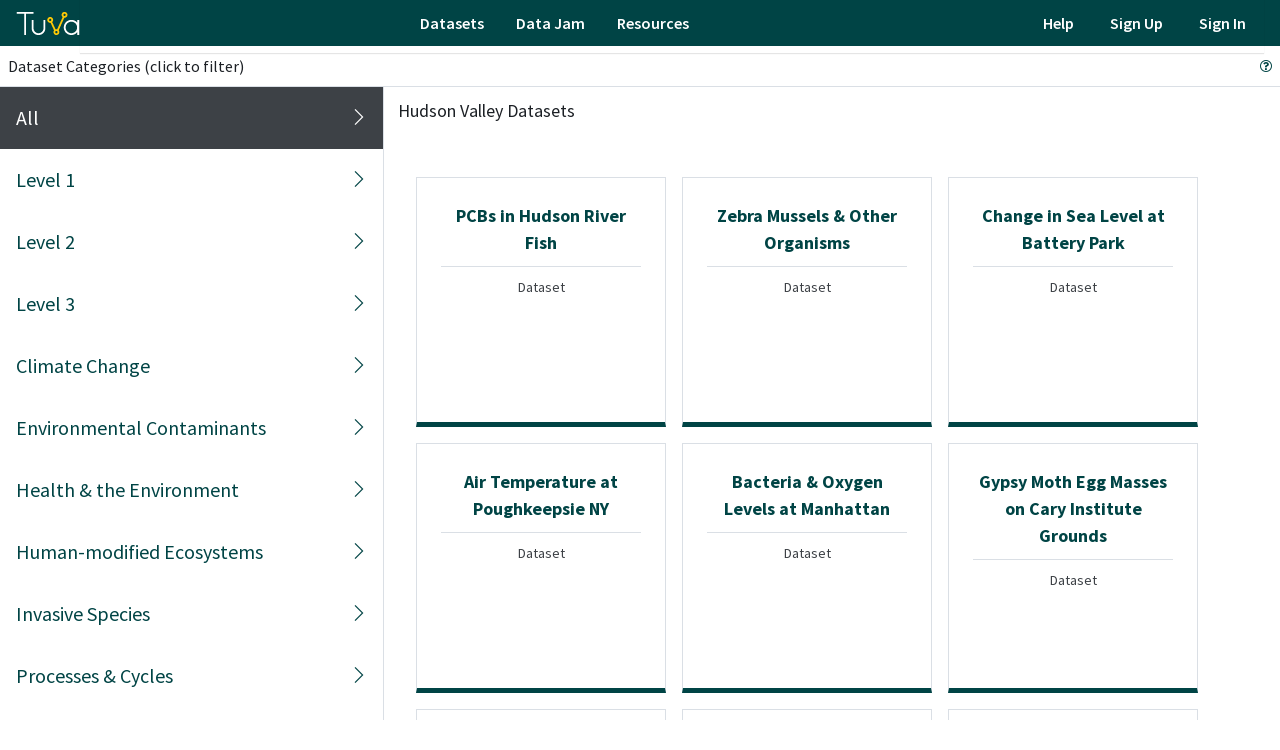

--- FILE ---
content_type: text/html; charset=utf-8
request_url: https://hudsonvalleydata.tuvalabs.com/datasets/zebra-mussel-populations/
body_size: 7364
content:

<!DOCTYPE html PUBLIC "-//W3C//DTD HTML 4.01//EN" "http://www.w3.org/TR/html4/strict.dtd">
<html lang="en" >

<head>
  <meta charset="utf-8">
  <meta name="viewport" content="width=device-width, initial-scale=1.0">
  <meta http-equiv="Content-Type" content="text/html; charset=utf-8">
  <meta http-equiv="cache-control" content="no-cache" />
  <link rel="shortcut icon" type="image/x-icon" href="/static/img/favicon.ico" />
  <link rel="apple-touch-icon" href="/static/img/apple-touch-icon.png" />
  

<meta charset="utf-8">
<meta http-equiv="X-UA-Compatible" content="IE=edge,chrome=1">

<base href="/datasets/zebra-mussel-populations/">

<!-- opengraph tags -->
<meta property="og:site_name" content="Tuva">
<meta property="og:type" content="website">

<meta property="og:url" content="/datasets/zebra-mussel-populations/">
<meta property="og:title" content="Zebra Mussel Populations | Tuva">
<meta property="og:description" content="Zebra Mussel Populations">


  <title>


Zebra Mussel Populations

 | Tuva</title>
  <!-- Note: Google Fonts cannot use SRI hashes as they serve different content based on browser -->
<!-- Consider self-hosting fonts for full SRI compliance -->
<link href="https://fonts.googleapis.com/css?family=Montserrat:400,500,700" rel="stylesheet" type="text/css"
  crossorigin="anonymous" />
<link href="https://fonts.googleapis.com/css2?family=Source+Sans+Pro:wght@300;400;600;700&display=swap" rel="stylesheet"
  type='text/css' crossorigin="anonymous" />
<link href="https://fonts.googleapis.com/css2?family=Bitter:ital,wght@0,400;0,700;1,400&display=swap" rel="stylesheet"
  type='text/css' crossorigin="anonymous" />

  <!-- TODO: Please remove it once we switch to Tuva icons -->
  <link rel="stylesheet" href="/static/bower_components/components-font-awesome/css/font-awesome.min.css">
  </link>


  <link rel="stylesheet" href="/static/dist/styles/tuvaicons.6a2ab92f.css">

  
  <link rel="stylesheet" href="/static/dist/styles/tuva-styles.6c834210.css">
  

  <script src="/static/dist/scripts/core.vendor.d67aa436.js"></script>

  <script type="text/x-mathjax-config">
    // For tuva-ui reference.
    window.MATHJAX_SRC = '/static/bower_components/MathJax/MathJax.js?config=TeX-AMS-MML_SVG';
    MathJax.Hub.Config({
          messageStyle: 'none',
          tex2jax: {
            inlineMath: [ ['$$','$$'], ["\\(","\\)"] ],
            displayMath: [ ['$$$','$$$'], ["\\[","\\]"] ],
            processEscapes: true
          },
          CommonHTML: {
            scale: 100
          },
          SVG: {
            useFontCache: false
          }
        });
    </script>
  <script type="text/javascript" src="/static/bower_components/MathJax/MathJax.js?config=TeX-AMS-MML_SVG"></script>
  <script>
    var SUBDOMAIN = "hudsonvalleydata";

  </script>
  
</head>
<body

ng-app="com.tuvalabs.coursedatasets" data-spy="scroll" id="index" style="zoom:
1;"ng-init="is_authendicated='False';userId=None;userName='';accessUrl='zebra-mussel-populations';"



>
  
  
  
<script>
  function openMainMenu() {
    $("#main-nav").toggleClass("open");
  }

</script>

<header id="header"
  class="bg-blue position-fixed top-0 right-0 left-0 d-flex flex-justify-between flex-items-center px-3 p-0">
  <div class="logo text-sm-center">
    <a href="/" >
      <img class="d-block" src="/static/img/home/tuva-logo-white.svg" alt="Tuva" width="64" height="25">
      
    </a>
  </div>

  <nav class="flex-md-auto flex-items-center d-lg-flex pl-1 pr-3 pr-md-0 box-shadow right-0 left-0" id="main-nav">
    <ul class="menu-root font-weight-semibold d-lg-flex flex-md-auto clearfix list-style-none flex-justify-center">
      
      
      <li class=" float-lg-left"><a
          href="/datasets/">Datasets</a>
      </li>
      
      
      
      <li class=" float-lg-left"><a
          href="/datajam/">Data Jam</a>
      </li>
      
      
      
      <li class=" float-lg-left"><a
          href="/resources/">Resources</a>
      </li>
      
      
      
    </ul>

    
    <ul class="menu-root d-lg-flex clearfix list-style-none font-weight-semibold">
      <li class="p-2 no-wrap-md d-block">
        <a href="https://support.tuvalabs.com/hc/en-us/" target="_blank">Help</i></a>
      </li>
      <li class="p-2 no-wrap-md d-block">
        <a href="javascript:revealModal('registration');" reveal-id="registration" data-reveal
          onClick="_gaq.push(['_trackEvent', 'Sign-up', 'Click', 'Header']);">Sign Up</a>
      </li>

      <li class="p-2 no-wrap-md d-block">
        <a href="javascript:revealModal('logIn2');" reveal-id="logIn" data-reveal
          onClick="_gaq.push(['_trackEvent', 'Login', 'Click', 'Header']);">Sign In</a>
      </li>
    </ul>
    
    </ul>
  </nav>
  <div class="d-lg-none flex-1 text-right">
    <button class="btn" onclick="openMainMenu()"><i class="fa fa-bars"></i></button>
  </div>
  </div>
</header>

  
  
  <div id="root" class="content-root content-subdomain">
    
<div class="datasetWrapper" ui-view></div>

  </div>
  
  
<script src="/static/javascript/sentry/bundle.9.30.0.min.js"></script>

<script>
  Sentry.init({
    dsn: 'https://130ad32f6ca84db0888e5f82cf3b86d3@sentry.tuvalabs.com/2',
    environment: 'prod',
    integrations: [
      Sentry.browserTracingIntegration(),
    ],
    release: '2.27.0',
    tracesSampleRate: parseFloat('0.5')
  });

</script>


  <link href="/static/bower_components/ng-dialog/css/ngDialog.css" type="text/css" media="all" rel="stylesheet">
<link href="/static/bower_components/ng-dialog/css/ngDialog-theme-plain.css" type="text/css" media="all"
  rel="stylesheet">
<link href="/static/css/ngDialog-override.css" type="text/css" media="all" rel="stylesheet">
<link href="/static/bower_components/toastr/toastr.css" rel="stylesheet" />
<script src="/static/bower_components/toastr/toastr.js"></script>
<script src="/static/dist/scripts/angular.vendor.cb5c89a0.js"></script>



<script src="/static/dist/scripts/app.core.1a547491.js"></script>


  <script src="/static/dist/scripts/app.commonmodals.fa98eb35.js"></script>
<input type="hidden" name="csrfmiddlewaretoken" value="54DEcBnr5wVYwj1fpze3rPDB6fSXtJHKGbdBKCvhSm6K1ktY0A4lG6vfr3wgVHsa">




  

<link rel="stylesheet" href="/static/dist/styles/tuva-data-tools.6e23e9a5.css">

<script src="/static/dist/scripts/tuva-data-tools.vendor.58589992.js"></script>
<script src="/static/dist/scripts/tuva-data-tools.min.5a2ea7b1.js"></script>

<script src="/static/dist/scripts/app.dataset-dialogs.66598d81.js"></script>


<script src="/static/dist/scripts/app.coursedatasets.b012d7dc.js"></script>

  <!-- Markdown conversion -->
  <script>
    $(document).ready(function () {
      var converter = new showdown.Converter({
        extensions: ['tuva']
      });
      $('.markdown-content-wrapper').each(function (index) {
        var text = $(this).text();
        $(this).html(converter.makeHtml(text));
      });
    });

  </script>
  







<!-- Plausible Analytics -->

<script defer data-domain="tuvalabs.com"
  src="https://analytics.tuvalabs.com/js/script.file-downloads.outbound-links.pageview-props.tagged-events.js">
</script>


<script>
  window.plausible = window.plausible || function () {
    (window.plausible.q = window.plausible.q || []).push(arguments)
  };

</script>

<script type="text/javascript">
  
  var _gaq = [];
</script>

  
  
  
  </body>

</html>


--- FILE ---
content_type: text/html; charset=utf-8
request_url: https://hudsonvalleydata.tuvalabs.com/datasets/
body_size: 46247
content:

<!DOCTYPE html PUBLIC "-//W3C//DTD HTML 4.01//EN" "http://www.w3.org/TR/html4/strict.dtd">
<html lang="en" >

<head>
  <meta charset="utf-8">
  <meta name="viewport" content="width=device-width, initial-scale=1.0">
  <meta http-equiv="Content-Type" content="text/html; charset=utf-8">
  <meta http-equiv="cache-control" content="no-cache" />
  <link rel="shortcut icon" type="image/x-icon" href="/static/img/favicon.ico" />
  <link rel="apple-touch-icon" href="/static/img/apple-touch-icon.png" />
  
<meta name="description" content="Various Hudsonvalley Datasets" />

  <title>Hudson valley Datasets | Tuva</title>
  <!-- Note: Google Fonts cannot use SRI hashes as they serve different content based on browser -->
<!-- Consider self-hosting fonts for full SRI compliance -->
<link href="https://fonts.googleapis.com/css?family=Montserrat:400,500,700" rel="stylesheet" type="text/css"
  crossorigin="anonymous" />
<link href="https://fonts.googleapis.com/css2?family=Source+Sans+Pro:wght@300;400;600;700&display=swap" rel="stylesheet"
  type='text/css' crossorigin="anonymous" />
<link href="https://fonts.googleapis.com/css2?family=Bitter:ital,wght@0,400;0,700;1,400&display=swap" rel="stylesheet"
  type='text/css' crossorigin="anonymous" />

  <!-- TODO: Please remove it once we switch to Tuva icons -->
  <link rel="stylesheet" href="/static/bower_components/components-font-awesome/css/font-awesome.min.css">
  </link>


  <link rel="stylesheet" href="/static/dist/styles/tuvaicons.6a2ab92f.css">

  
  <link rel="stylesheet" href="/static/dist/styles/tuva-styles.6c834210.css">
  

  <script src="/static/dist/scripts/core.vendor.d67aa436.js"></script>

  <script type="text/x-mathjax-config">
    // For tuva-ui reference.
    window.MATHJAX_SRC = '/static/bower_components/MathJax/MathJax.js?config=TeX-AMS-MML_SVG';
    MathJax.Hub.Config({
          messageStyle: 'none',
          tex2jax: {
            inlineMath: [ ['$$','$$'], ["\\(","\\)"] ],
            displayMath: [ ['$$$','$$$'], ["\\[","\\]"] ],
            processEscapes: true
          },
          CommonHTML: {
            scale: 100
          },
          SVG: {
            useFontCache: false
          }
        });
    </script>
  <script type="text/javascript" src="/static/bower_components/MathJax/MathJax.js?config=TeX-AMS-MML_SVG"></script>
  <script>
    var SUBDOMAIN = "hudsonvalleydata";

  </script>
  
</head>
<body>
  
  
  
<script>
  function openMainMenu() {
    $("#main-nav").toggleClass("open");
  }

</script>

<header id="header"
  class="bg-blue position-fixed top-0 right-0 left-0 d-flex flex-justify-between flex-items-center px-3 p-0">
  <div class="logo text-sm-center">
    <a href="/" >
      <img class="d-block" src="/static/img/home/tuva-logo-white.svg" alt="Tuva" width="64" height="25">
      
    </a>
  </div>

  <nav class="flex-md-auto flex-items-center d-lg-flex pl-1 pr-3 pr-md-0 box-shadow right-0 left-0" id="main-nav">
    <ul class="menu-root font-weight-semibold d-lg-flex flex-md-auto clearfix list-style-none flex-justify-center">
      
      
      <li class=" float-lg-left"><a
          href="/datasets/">Datasets</a>
      </li>
      
      
      
      <li class=" float-lg-left"><a
          href="/datajam/">Data Jam</a>
      </li>
      
      
      
      <li class=" float-lg-left"><a
          href="/resources/">Resources</a>
      </li>
      
      
      
    </ul>

    
    <ul class="menu-root d-lg-flex clearfix list-style-none font-weight-semibold">
      <li class="p-2 no-wrap-md d-block">
        <a href="https://support.tuvalabs.com/hc/en-us/" target="_blank">Help</i></a>
      </li>
      <li class="p-2 no-wrap-md d-block">
        <a href="javascript:revealModal('registration');" reveal-id="registration" data-reveal
          onClick="_gaq.push(['_trackEvent', 'Sign-up', 'Click', 'Header']);">Sign Up</a>
      </li>

      <li class="p-2 no-wrap-md d-block">
        <a href="javascript:revealModal('logIn2');" reveal-id="logIn" data-reveal
          onClick="_gaq.push(['_trackEvent', 'Login', 'Click', 'Header']);">Sign In</a>
      </li>
    </ul>
    
    </ul>
  </nav>
  <div class="d-lg-none flex-1 text-right">
    <button class="btn" onclick="openMainMenu()"><i class="fa fa-bars"></i></button>
  </div>
  </div>
</header>

  
  
  <div id="root" class="content-root content-subdomain">
    
<div id="datasetPage">
  <div class="flex-items-center m-2 d-flex flex-justify-between">
    
    <p class="m-0">Dataset Categories (click to filter)</p>
    
    <div class="right">
      <a class="help-icon" href="https://docs.google.com/document/d/1oN5KM63MwaqR2HIS4h4wRUE6hItcWzF15BJOqqm9aOk/edit"
        target="_blank">
        <i class="fa fa-question-circle-o text-green" title="Datasets Page Guide"></i>
      </a>
    </div>
  </div>

  <div style="display: flex">
    <div class="thirty border-top border-right border-gray-300 mb-6">
      <ul class="list-style-none">
        <style>
  .custom-tooltip {
    position: relative;
    .custom-tooltip-wrapper {
      display: none;
    }
    &:hover {
      .custom-tooltip-wrapper {
        color: #000;
        background: #ece01b;
        border: 1px solid transparent;
        border-radius: 3px;
        font-size: 14px;
        padding: 8px 16px;
        display: flex;
        line-height: 18px;
        position: absolute;
        left: 30px;
        top: 0;
        transition: opacity 0.3s ease-out;
        z-index: 1000;
        width: 500px;
        &::after {
          content: '';
          position: absolute;
          top: 10px;
          right: 100%;
          border-width: 5px;
          border-style: solid;
          border-color: transparent #ece01b transparent transparent;
        }
      }
    }
  }
</style>


<li class="p0 p-3  active bg-gray ">
  <a class="p0  text-white  d-flex  flex-justify-between no-underline"
  href="/datasets/?filter">
    <span>
      All
      
    </span>
    <span
      class="ti ti-arrow-right p2 text-normal d-inline-block">
    </span>
  </a>
</li>

<li class="p0 p-3 ">
  <a class="p0   d-flex  flex-justify-between no-underline"
  href="/datasets/?filter=Level%201">
    <span>
      Level 1
      
    </span>
    <span
      class="ti ti-arrow-right p2 text-normal d-inline-block">
    </span>
  </a>
</li>

<li class="p0 p-3 ">
  <a class="p0   d-flex  flex-justify-between no-underline"
  href="/datasets/?filter=Level%202">
    <span>
      Level 2
      
    </span>
    <span
      class="ti ti-arrow-right p2 text-normal d-inline-block">
    </span>
  </a>
</li>

<li class="p0 p-3 ">
  <a class="p0   d-flex  flex-justify-between no-underline"
  href="/datasets/?filter=Level%203">
    <span>
      Level 3
      
    </span>
    <span
      class="ti ti-arrow-right p2 text-normal d-inline-block">
    </span>
  </a>
</li>

<li class="p0 p-3 ">
  <a class="p0   d-flex  flex-justify-between no-underline"
  href="/datasets/?filter=Climate%20Change">
    <span>
      Climate Change
      
    </span>
    <span
      class="ti ti-arrow-right p2 text-normal d-inline-block">
    </span>
  </a>
</li>

<li class="p0 p-3 ">
  <a class="p0   d-flex  flex-justify-between no-underline"
  href="/datasets/?filter=Environmental%20Contaminants">
    <span>
      Environmental Contaminants
      
    </span>
    <span
      class="ti ti-arrow-right p2 text-normal d-inline-block">
    </span>
  </a>
</li>

<li class="p0 p-3 ">
  <a class="p0   d-flex  flex-justify-between no-underline"
  href="/datasets/?filter=Health%20%26%20the%20Environment">
    <span>
      Health &amp; the Environment
      
    </span>
    <span
      class="ti ti-arrow-right p2 text-normal d-inline-block">
    </span>
  </a>
</li>

<li class="p0 p-3 ">
  <a class="p0   d-flex  flex-justify-between no-underline"
  href="/datasets/?filter=Human-modified%20Ecosystems">
    <span>
      Human-modified Ecosystems
      
    </span>
    <span
      class="ti ti-arrow-right p2 text-normal d-inline-block">
    </span>
  </a>
</li>

<li class="p0 p-3 ">
  <a class="p0   d-flex  flex-justify-between no-underline"
  href="/datasets/?filter=Invasive%20Species">
    <span>
      Invasive Species
      
    </span>
    <span
      class="ti ti-arrow-right p2 text-normal d-inline-block">
    </span>
  </a>
</li>

<li class="p0 p-3 ">
  <a class="p0   d-flex  flex-justify-between no-underline"
  href="/datasets/?filter=Processes%20%26%20Cycles">
    <span>
      Processes &amp; Cycles
      
    </span>
    <span
      class="ti ti-arrow-right p2 text-normal d-inline-block">
    </span>
  </a>
</li>

<li class="p0 p-3 ">
  <a class="p0   d-flex  flex-justify-between no-underline"
  href="/datasets/?filter=Water%20Chemistry">
    <span>
      Water Chemistry
      
    </span>
    <span
      class="ti ti-arrow-right p2 text-normal d-inline-block">
    </span>
  </a>
</li>

<li class="p0 p-3 ">
  <a class="p0   d-flex  flex-justify-between no-underline"
  href="/datasets/?filter=Weather">
    <span>
      Weather
      
    </span>
    <span
      class="ti ti-arrow-right p2 text-normal d-inline-block">
    </span>
  </a>
</li>

<li class="p0 p-3 ">
  <a class="p0   d-flex  flex-justify-between no-underline"
  href="/datasets/?filter=Wildlife">
    <span>
      Wildlife
      
    </span>
    <span
      class="ti ti-arrow-right p2 text-normal d-inline-block">
    </span>
  </a>
</li>

<li><hr></li>




        <!-- TODO: active if query term is same  -->
      </ul>
    </div>
    <div class="seventy border-top border-gray-300">
      <!-- <div class="left" style="margin-top: 10px;"> -->
      <div class="smallText" style="font-size: 18px;margin-top: 10px;margin-left: 14px;">Hudson Valley Datasets
      </div>
      <div class="clear">&nbsp;</div>
      <div>
        <div class="p-4">
          <div class="d-flex flex-wrap">
            

<a class="border border-gray-300 cardWrapper m-2 p-4" href="/datasets/pcbs-hudson-river-fish/"
  style="width: 250px;min-height: 250px;border-bottom: 5px solid #004445 !important;">
  

  

    

      <div class="card jobCard">
        <div class="jobContent">
          <div class="titleWrapper">
            <h6 class="text-center" style="padding-bottom:10px;">PCBs in Hudson River Fish
            </h6>
          </div>
          <div class="border-top border-gray-300"></div>
          <div class="text-gray text-center" style="padding: 10px 0;">Dataset<br></div>
          <div class="tagWrapper"></div>
        </div>
      </div>
    </a>

    

<a class="border border-gray-300 cardWrapper m-2 p-4" href="/datasets/zebra-mussels-other-organisms/"
  style="width: 250px;min-height: 250px;border-bottom: 5px solid #004445 !important;">
  

  

    

      <div class="card jobCard">
        <div class="jobContent">
          <div class="titleWrapper">
            <h6 class="text-center" style="padding-bottom:10px;">Zebra Mussels &amp; Other Organisms
            </h6>
          </div>
          <div class="border-top border-gray-300"></div>
          <div class="text-gray text-center" style="padding: 10px 0;">Dataset<br></div>
          <div class="tagWrapper"></div>
        </div>
      </div>
    </a>

    

<a class="border border-gray-300 cardWrapper m-2 p-4" href="/datasets/change-sea-level-battery-park/"
  style="width: 250px;min-height: 250px;border-bottom: 5px solid #004445 !important;">
  

  

    

      <div class="card jobCard">
        <div class="jobContent">
          <div class="titleWrapper">
            <h6 class="text-center" style="padding-bottom:10px;">Change in Sea Level at Battery Park
            </h6>
          </div>
          <div class="border-top border-gray-300"></div>
          <div class="text-gray text-center" style="padding: 10px 0;">Dataset<br></div>
          <div class="tagWrapper"></div>
        </div>
      </div>
    </a>

    

<a class="border border-gray-300 cardWrapper m-2 p-4" href="/datasets/air-temperature-poughkeepsie-ny/"
  style="width: 250px;min-height: 250px;border-bottom: 5px solid #004445 !important;">
  

  

    

      <div class="card jobCard">
        <div class="jobContent">
          <div class="titleWrapper">
            <h6 class="text-center" style="padding-bottom:10px;">Air Temperature at Poughkeepsie NY
            </h6>
          </div>
          <div class="border-top border-gray-300"></div>
          <div class="text-gray text-center" style="padding: 10px 0;">Dataset<br></div>
          <div class="tagWrapper"></div>
        </div>
      </div>
    </a>

    

<a class="border border-gray-300 cardWrapper m-2 p-4" href="/datasets/fecal-coliform-bacteria-oxygen-levels-manhattan/"
  style="width: 250px;min-height: 250px;border-bottom: 5px solid #004445 !important;">
  

  

    

      <div class="card jobCard">
        <div class="jobContent">
          <div class="titleWrapper">
            <h6 class="text-center" style="padding-bottom:10px;">Bacteria &amp; Oxygen Levels at Manhattan
            </h6>
          </div>
          <div class="border-top border-gray-300"></div>
          <div class="text-gray text-center" style="padding: 10px 0;">Dataset<br></div>
          <div class="tagWrapper"></div>
        </div>
      </div>
    </a>

    

<a class="border border-gray-300 cardWrapper m-2 p-4" href="/datasets/gypsy-moth-egg-masses-cary-institute-grounds/"
  style="width: 250px;min-height: 250px;border-bottom: 5px solid #004445 !important;">
  

  

    

      <div class="card jobCard">
        <div class="jobContent">
          <div class="titleWrapper">
            <h6 class="text-center" style="padding-bottom:10px;">Gypsy Moth Egg Masses on Cary Institute Grounds
            </h6>
          </div>
          <div class="border-top border-gray-300"></div>
          <div class="text-gray text-center" style="padding: 10px 0;">Dataset<br></div>
          <div class="tagWrapper"></div>
        </div>
      </div>
    </a>

    

<a class="border border-gray-300 cardWrapper m-2 p-4" href="/datasets/hudson-river-temperature-poughkeepsie-1946-2012/"
  style="width: 250px;min-height: 250px;border-bottom: 5px solid #004445 !important;">
  

  

    

      <div class="card jobCard">
        <div class="jobContent">
          <div class="titleWrapper">
            <h6 class="text-center" style="padding-bottom:10px;">Hudson River Water Temperature at Poughkeepsie NY
            </h6>
          </div>
          <div class="border-top border-gray-300"></div>
          <div class="text-gray text-center" style="padding: 10px 0;">Dataset<br></div>
          <div class="tagWrapper"></div>
        </div>
      </div>
    </a>

    

<a class="border border-gray-300 cardWrapper m-2 p-4" href="/datasets/hurricane-impacts-hudson-river-tributary/"
  style="width: 250px;min-height: 250px;border-bottom: 5px solid #004445 !important;">
  

  

    

      <div class="card jobCard">
        <div class="jobContent">
          <div class="titleWrapper">
            <h6 class="text-center" style="padding-bottom:10px;">Hurricane Impacts on a Hudson River Tributary
            </h6>
          </div>
          <div class="border-top border-gray-300"></div>
          <div class="text-gray text-center" style="padding: 10px 0;">Dataset<br></div>
          <div class="tagWrapper"></div>
        </div>
      </div>
    </a>

    

<a class="border border-gray-300 cardWrapper m-2 p-4" href="/datasets/lyme-disease-connections/"
  style="width: 250px;min-height: 250px;border-bottom: 5px solid #004445 !important;">
  

  

    

      <div class="card jobCard">
        <div class="jobContent">
          <div class="titleWrapper">
            <h6 class="text-center" style="padding-bottom:10px;">Lyme Disease Connections
            </h6>
          </div>
          <div class="border-top border-gray-300"></div>
          <div class="text-gray text-center" style="padding: 10px 0;">Dataset<br></div>
          <div class="tagWrapper"></div>
        </div>
      </div>
    </a>

    

<a class="border border-gray-300 cardWrapper m-2 p-4" href="/datasets/oxygen-levels-and-invasive-aquatic-plants/"
  style="width: 250px;min-height: 250px;border-bottom: 5px solid #004445 !important;">
  

  

    

      <div class="card jobCard">
        <div class="jobContent">
          <div class="titleWrapper">
            <h6 class="text-center" style="padding-bottom:10px;">Oxygen Levels and Invasive Aquatic Plants
            </h6>
          </div>
          <div class="border-top border-gray-300"></div>
          <div class="text-gray text-center" style="padding: 10px 0;">Dataset<br></div>
          <div class="tagWrapper"></div>
        </div>
      </div>
    </a>

    

<a class="border border-gray-300 cardWrapper m-2 p-4" href="/datasets/salt-levels-hudson-river/"
  style="width: 250px;min-height: 250px;border-bottom: 5px solid #004445 !important;">
  

  

    

      <div class="card jobCard">
        <div class="jobContent">
          <div class="titleWrapper">
            <h6 class="text-center" style="padding-bottom:10px;">Salt Levels in the Hudson River
            </h6>
          </div>
          <div class="border-top border-gray-300"></div>
          <div class="text-gray text-center" style="padding: 10px 0;">Dataset<br></div>
          <div class="tagWrapper"></div>
        </div>
      </div>
    </a>

    

<a class="border border-gray-300 cardWrapper m-2 p-4" href="/datasets/spring-bird-migration-dates/"
  style="width: 250px;min-height: 250px;border-bottom: 5px solid #004445 !important;">
  

  

    

      <div class="card jobCard">
        <div class="jobContent">
          <div class="titleWrapper">
            <h6 class="text-center" style="padding-bottom:10px;">Spring Bird Migration Dates
            </h6>
          </div>
          <div class="border-top border-gray-300"></div>
          <div class="text-gray text-center" style="padding: 10px 0;">Dataset<br></div>
          <div class="tagWrapper"></div>
        </div>
      </div>
    </a>

    

<a class="border border-gray-300 cardWrapper m-2 p-4" href="/datasets/zebra-mussel-populations/"
  style="width: 250px;min-height: 250px;border-bottom: 5px solid #004445 !important;">
  

  

    

      <div class="card jobCard">
        <div class="jobContent">
          <div class="titleWrapper">
            <h6 class="text-center" style="padding-bottom:10px;">Zebra Mussel Populations
            </h6>
          </div>
          <div class="border-top border-gray-300"></div>
          <div class="text-gray text-center" style="padding: 10px 0;">Dataset<br></div>
          <div class="tagWrapper"></div>
        </div>
      </div>
    </a>

    

<a class="border border-gray-300 cardWrapper m-2 p-4" href="/datasets/wildlife-trail-camera-data/"
  style="width: 250px;min-height: 250px;border-bottom: 5px solid #004445 !important;">
  

  

    

      <div class="card jobCard">
        <div class="jobContent">
          <div class="titleWrapper">
            <h6 class="text-center" style="padding-bottom:10px;">Wildlife Trail Camera Data
            </h6>
          </div>
          <div class="border-top border-gray-300"></div>
          <div class="text-gray text-center" style="padding: 10px 0;">Dataset<br></div>
          <div class="tagWrapper"></div>
        </div>
      </div>
    </a>

    

<a class="border border-gray-300 cardWrapper m-2 p-4" href="/datasets/deer-populations-millbrook-ny/"
  style="width: 250px;min-height: 250px;border-bottom: 5px solid #004445 !important;">
  

  

    

      <div class="card jobCard">
        <div class="jobContent">
          <div class="titleWrapper">
            <h6 class="text-center" style="padding-bottom:10px;">Deer Populations in Millbrook NY
            </h6>
          </div>
          <div class="border-top border-gray-300"></div>
          <div class="text-gray text-center" style="padding: 10px 0;">Dataset<br></div>
          <div class="tagWrapper"></div>
        </div>
      </div>
    </a>

    

<a class="border border-gray-300 cardWrapper m-2 p-4" href="/datasets/bacteria-rainfall/"
  style="width: 250px;min-height: 250px;border-bottom: 5px solid #004445 !important;">
  

  

    

      <div class="card jobCard">
        <div class="jobContent">
          <div class="titleWrapper">
            <h6 class="text-center" style="padding-bottom:10px;">Bacteria &amp; Rainfall
            </h6>
          </div>
          <div class="border-top border-gray-300"></div>
          <div class="text-gray text-center" style="padding: 10px 0;">Dataset<br></div>
          <div class="tagWrapper"></div>
        </div>
      </div>
    </a>

    

<a class="border border-gray-300 cardWrapper m-2 p-4" href="/datasets/fish-populations-dissolved-oxygen/"
  style="width: 250px;min-height: 250px;border-bottom: 5px solid #004445 !important;">
  

  

    

      <div class="card jobCard">
        <div class="jobContent">
          <div class="titleWrapper">
            <h6 class="text-center" style="padding-bottom:10px;">Fish Populations &amp; Dissolved Oxygen
            </h6>
          </div>
          <div class="border-top border-gray-300"></div>
          <div class="text-gray text-center" style="padding: 10px 0;">Dataset<br></div>
          <div class="tagWrapper"></div>
        </div>
      </div>
    </a>

    

<a class="border border-gray-300 cardWrapper m-2 p-4" href="/datasets/glass-eels-hudson-river-tributaries/"
  style="width: 250px;min-height: 250px;border-bottom: 5px solid #004445 !important;">
  

  

    

      <div class="card jobCard">
        <div class="jobContent">
          <div class="titleWrapper">
            <h6 class="text-center" style="padding-bottom:10px;">Glass Eels in Hudson River Tributaries
            </h6>
          </div>
          <div class="border-top border-gray-300"></div>
          <div class="text-gray text-center" style="padding: 10px 0;">Dataset<br></div>
          <div class="tagWrapper"></div>
        </div>
      </div>
    </a>

    

<a class="border border-gray-300 cardWrapper m-2 p-4" href="/datasets/historic-pollution-and-human-impacts/"
  style="width: 250px;min-height: 250px;border-bottom: 5px solid #004445 !important;">
  

  

    

      <div class="card jobCard">
        <div class="jobContent">
          <div class="titleWrapper">
            <h6 class="text-center" style="padding-bottom:10px;">Historic Pollution and Human Impacts
            </h6>
          </div>
          <div class="border-top border-gray-300"></div>
          <div class="text-gray text-center" style="padding: 10px 0;">Dataset<br></div>
          <div class="tagWrapper"></div>
        </div>
      </div>
    </a>

    

<a class="border border-gray-300 cardWrapper m-2 p-4" href="/datasets/hurricane-irene-and-hudson-river/"
  style="width: 250px;min-height: 250px;border-bottom: 5px solid #004445 !important;">
  

  

    

      <div class="card jobCard">
        <div class="jobContent">
          <div class="titleWrapper">
            <h6 class="text-center" style="padding-bottom:10px;">Hurricane Irene and the Hudson River
            </h6>
          </div>
          <div class="border-top border-gray-300"></div>
          <div class="text-gray text-center" style="padding: 10px 0;">Dataset<br></div>
          <div class="tagWrapper"></div>
        </div>
      </div>
    </a>

    

<a class="border border-gray-300 cardWrapper m-2 p-4" href="/datasets/hurricane-sandy-and-hudson-river/"
  style="width: 250px;min-height: 250px;border-bottom: 5px solid #004445 !important;">
  

  

    

      <div class="card jobCard">
        <div class="jobContent">
          <div class="titleWrapper">
            <h6 class="text-center" style="padding-bottom:10px;">Hurricane Sandy and the Hudson River
            </h6>
          </div>
          <div class="border-top border-gray-300"></div>
          <div class="text-gray text-center" style="padding: 10px 0;">Dataset<br></div>
          <div class="tagWrapper"></div>
        </div>
      </div>
    </a>

    

<a class="border border-gray-300 cardWrapper m-2 p-4" href="/datasets/hydrology-wappinger-creek/"
  style="width: 250px;min-height: 250px;border-bottom: 5px solid #004445 !important;">
  

  

    

      <div class="card jobCard">
        <div class="jobContent">
          <div class="titleWrapper">
            <h6 class="text-center" style="padding-bottom:10px;">Hydrology of a Hudson River Tributary
            </h6>
          </div>
          <div class="border-top border-gray-300"></div>
          <div class="text-gray text-center" style="padding: 10px 0;">Dataset<br></div>
          <div class="tagWrapper"></div>
        </div>
      </div>
    </a>

    

<a class="border border-gray-300 cardWrapper m-2 p-4" href="/datasets/drought-and-hudson-river/"
  style="width: 250px;min-height: 250px;border-bottom: 5px solid #004445 !important;">
  

  

    

      <div class="card jobCard">
        <div class="jobContent">
          <div class="titleWrapper">
            <h6 class="text-center" style="padding-bottom:10px;">Drought and the Hudson River
            </h6>
          </div>
          <div class="border-top border-gray-300"></div>
          <div class="text-gray text-center" style="padding: 10px 0;">Dataset<br></div>
          <div class="tagWrapper"></div>
        </div>
      </div>
    </a>

    

<a class="border border-gray-300 cardWrapper m-2 p-4" href="/datasets/invertebrates-plants/"
  style="width: 250px;min-height: 250px;border-bottom: 5px solid #004445 !important;">
  

  

    

      <div class="card jobCard">
        <div class="jobContent">
          <div class="titleWrapper">
            <h6 class="text-center" style="padding-bottom:10px;">Invertebrates in Plants
            </h6>
          </div>
          <div class="border-top border-gray-300"></div>
          <div class="text-gray text-center" style="padding: 10px 0;">Dataset<br></div>
          <div class="tagWrapper"></div>
        </div>
      </div>
    </a>

    

<a class="border border-gray-300 cardWrapper m-2 p-4" href="/datasets/oxygen-cycling-hudson-river/"
  style="width: 250px;min-height: 250px;border-bottom: 5px solid #004445 !important;">
  

  

    

      <div class="card jobCard">
        <div class="jobContent">
          <div class="titleWrapper">
            <h6 class="text-center" style="padding-bottom:10px;">Oxygen Cycling in the Hudson River
            </h6>
          </div>
          <div class="border-top border-gray-300"></div>
          <div class="text-gray text-center" style="padding: 10px 0;">Dataset<br></div>
          <div class="tagWrapper"></div>
        </div>
      </div>
    </a>

    

<a class="border border-gray-300 cardWrapper m-2 p-4" href="/datasets/salt-pollution-hudson-river-tributary/"
  style="width: 250px;min-height: 250px;border-bottom: 5px solid #004445 !important;">
  

  

    

      <div class="card jobCard">
        <div class="jobContent">
          <div class="titleWrapper">
            <h6 class="text-center" style="padding-bottom:10px;">Salt Pollution in a Hudson River Tributary
            </h6>
          </div>
          <div class="border-top border-gray-300"></div>
          <div class="text-gray text-center" style="padding: 10px 0;">Dataset<br></div>
          <div class="tagWrapper"></div>
        </div>
      </div>
    </a>

    

<a class="border border-gray-300 cardWrapper m-2 p-4" href="/datasets/long-term-fish-populations/"
  style="width: 250px;min-height: 250px;border-bottom: 5px solid #004445 !important;">
  

  

    

      <div class="card jobCard">
        <div class="jobContent">
          <div class="titleWrapper">
            <h6 class="text-center" style="padding-bottom:10px;">Long Term Fish Populations
            </h6>
          </div>
          <div class="border-top border-gray-300"></div>
          <div class="text-gray text-center" style="padding: 10px 0;">Dataset<br></div>
          <div class="tagWrapper"></div>
        </div>
      </div>
    </a>

    

<a class="border border-gray-300 cardWrapper m-2 p-4" href="/datasets/primary-productivity-hudson-river-estuary/"
  style="width: 250px;min-height: 250px;border-bottom: 5px solid #004445 !important;">
  

  

    

      <div class="card jobCard">
        <div class="jobContent">
          <div class="titleWrapper">
            <h6 class="text-center" style="padding-bottom:10px;">Primary Productivity in the Hudson River Estuary
            </h6>
          </div>
          <div class="border-top border-gray-300"></div>
          <div class="text-gray text-center" style="padding: 10px 0;">Dataset<br></div>
          <div class="tagWrapper"></div>
        </div>
      </div>
    </a>

    

<a class="border border-gray-300 cardWrapper m-2 p-4" href="/datasets/water-bugs-native-and-invasive-plant-beds/"
  style="width: 250px;min-height: 250px;border-bottom: 5px solid #004445 !important;">
  

  

    

      <div class="card jobCard">
        <div class="jobContent">
          <div class="titleWrapper">
            <h6 class="text-center" style="padding-bottom:10px;">Water Bugs in Native and Invasive Plant Beds
            </h6>
          </div>
          <div class="border-top border-gray-300"></div>
          <div class="text-gray text-center" style="padding: 10px 0;">Dataset<br></div>
          <div class="tagWrapper"></div>
        </div>
      </div>
    </a>

    

<a class="border border-gray-300 cardWrapper m-2 p-4" href="/datasets/stream-chemistry-wappinger-creek/"
  style="width: 250px;min-height: 250px;border-bottom: 5px solid #004445 !important;">
  

  

    

      <div class="card jobCard">
        <div class="jobContent">
          <div class="titleWrapper">
            <h6 class="text-center" style="padding-bottom:10px;">Annual Stream Chemistry of a Hudson River Tributary
            </h6>
          </div>
          <div class="border-top border-gray-300"></div>
          <div class="text-gray text-center" style="padding: 10px 0;">Dataset<br></div>
          <div class="tagWrapper"></div>
        </div>
      </div>
    </a>

    

<a class="border border-gray-300 cardWrapper m-2 p-4" href="/datasets/monthly-stream-chemistry-wappinger-creek/"
  style="width: 250px;min-height: 250px;border-bottom: 5px solid #004445 !important;">
  

  

    

      <div class="card jobCard">
        <div class="jobContent">
          <div class="titleWrapper">
            <h6 class="text-center" style="padding-bottom:10px;">Monthly Stream Chemistry of a Hudson River Tributary
            </h6>
          </div>
          <div class="border-top border-gray-300"></div>
          <div class="text-gray text-center" style="padding: 10px 0;">Dataset<br></div>
          <div class="tagWrapper"></div>
        </div>
      </div>
    </a>

    

<a class="border border-gray-300 cardWrapper m-2 p-4" href="/datasets/workshop-hudson-river-air-water-temperature/"
  style="width: 250px;min-height: 250px;border-bottom: 5px solid #004445 !important;">
  

  

    

      <div class="card jobCard">
        <div class="jobContent">
          <div class="titleWrapper">
            <h6 class="text-center" style="padding-bottom:10px;">Workshop: Hudson River Air &amp; Water Temperature
            </h6>
          </div>
          <div class="border-top border-gray-300"></div>
          <div class="text-gray text-center" style="padding: 10px 0;">Dataset<br></div>
          <div class="tagWrapper"></div>
        </div>
      </div>
    </a>

    

<a class="border border-gray-300 cardWrapper m-2 p-4" href="/datasets/workshop-atmosphere-data/"
  style="width: 250px;min-height: 250px;border-bottom: 5px solid #004445 !important;">
  

  

    

      <div class="card jobCard">
        <div class="jobContent">
          <div class="titleWrapper">
            <h6 class="text-center" style="padding-bottom:10px;">Workshop: Atmosphere (FF, GDD, HDD)
            </h6>
          </div>
          <div class="border-top border-gray-300"></div>
          <div class="text-gray text-center" style="padding: 10px 0;">Dataset<br></div>
          <div class="tagWrapper"></div>
        </div>
      </div>
    </a>

    

<a class="border border-gray-300 cardWrapper m-2 p-4" href="/datasets/workshop-annual-precipitation-cary-institute/"
  style="width: 250px;min-height: 250px;border-bottom: 5px solid #004445 !important;">
  

  

    

      <div class="card jobCard">
        <div class="jobContent">
          <div class="titleWrapper">
            <h6 class="text-center" style="padding-bottom:10px;">Workshop: Annual Precipitation at Cary Institute
            </h6>
          </div>
          <div class="border-top border-gray-300"></div>
          <div class="text-gray text-center" style="padding: 10px 0;">Dataset<br></div>
          <div class="tagWrapper"></div>
        </div>
      </div>
    </a>

    

<a class="border border-gray-300 cardWrapper m-2 p-4" href="/datasets/workshop-stream-air-temp-wappinger-creek/"
  style="width: 250px;min-height: 250px;border-bottom: 5px solid #004445 !important;">
  

  

    

      <div class="card jobCard">
        <div class="jobContent">
          <div class="titleWrapper">
            <h6 class="text-center" style="padding-bottom:10px;">Workshop: Stream &amp; Air Temp Wappinger Creek
            </h6>
          </div>
          <div class="border-top border-gray-300"></div>
          <div class="text-gray text-center" style="padding: 10px 0;">Dataset<br></div>
          <div class="tagWrapper"></div>
        </div>
      </div>
    </a>

    

<a class="border border-gray-300 cardWrapper m-2 p-4" href="/datasets/workshop-stream-temp-discharge-wappinger-creek/"
  style="width: 250px;min-height: 250px;border-bottom: 5px solid #004445 !important;">
  

  

    

      <div class="card jobCard">
        <div class="jobContent">
          <div class="titleWrapper">
            <h6 class="text-center" style="padding-bottom:10px;">Workshop: Stream Temp &amp; Discharge Wappinger Creek
            </h6>
          </div>
          <div class="border-top border-gray-300"></div>
          <div class="text-gray text-center" style="padding: 10px 0;">Dataset<br></div>
          <div class="tagWrapper"></div>
        </div>
      </div>
    </a>

    

<a class="border border-gray-300 cardWrapper m-2 p-4" href="/datasets/pharmaceuticals-hudson-river/"
  style="width: 250px;min-height: 250px;border-bottom: 5px solid #004445 !important;">
  

  

    

      <div class="card jobCard">
        <div class="jobContent">
          <div class="titleWrapper">
            <h6 class="text-center" style="padding-bottom:10px;">Pharmaceuticals in the Hudson River
            </h6>
          </div>
          <div class="border-top border-gray-300"></div>
          <div class="text-gray text-center" style="padding: 10px 0;">Dataset<br></div>
          <div class="tagWrapper"></div>
        </div>
      </div>
    </a>

    

<a class="border border-gray-300 cardWrapper m-2 p-4" href="/datasets/new-york-state-traffic-congestion-air-pollution-and-human-demographics/"
  style="width: 250px;min-height: 250px;border-bottom: 5px solid #004445 !important;">
  

  

    

      <div class="card jobCard">
        <div class="jobContent">
          <div class="titleWrapper">
            <h6 class="text-center" style="padding-bottom:10px;">New York State Traffic Congestion, Air Pollution, and Human Demographics
            </h6>
          </div>
          <div class="border-top border-gray-300"></div>
          <div class="text-gray text-center" style="padding: 10px 0;">Dataset<br></div>
          <div class="tagWrapper"></div>
        </div>
      </div>
    </a>

    

<a class="border border-gray-300 cardWrapper m-2 p-4" href="/datasets/dutchess-county-traffic-and-air-pollution/"
  style="width: 250px;min-height: 250px;border-bottom: 5px solid #004445 !important;">
  

  

    

      <div class="card jobCard">
        <div class="jobContent">
          <div class="titleWrapper">
            <h6 class="text-center" style="padding-bottom:10px;">Dutchess County Traffic and Air Pollution
            </h6>
          </div>
          <div class="border-top border-gray-300"></div>
          <div class="text-gray text-center" style="padding: 10px 0;">Dataset<br></div>
          <div class="tagWrapper"></div>
        </div>
      </div>
    </a>

    

<a class="border border-gray-300 cardWrapper m-2 p-4" href="/datasets/traffic-and-air-pollution-ny-counties/"
  style="width: 250px;min-height: 250px;border-bottom: 5px solid #004445 !important;">
  

  

    

      <div class="card jobCard">
        <div class="jobContent">
          <div class="titleWrapper">
            <h6 class="text-center" style="padding-bottom:10px;">Traffic and Air Pollution for NY Counties
            </h6>
          </div>
          <div class="border-top border-gray-300"></div>
          <div class="text-gray text-center" style="padding: 10px 0;">Dataset<br></div>
          <div class="tagWrapper"></div>
        </div>
      </div>
    </a>

    

<a class="border border-gray-300 cardWrapper m-2 p-4" href="/datasets/lead-levels-poverty-and-housing-hudson-valley-and-nyc/"
  style="width: 250px;min-height: 250px;border-bottom: 5px solid #004445 !important;">
  

  

    

      <div class="card jobCard">
        <div class="jobContent">
          <div class="titleWrapper">
            <h6 class="text-center" style="padding-bottom:10px;">Lead Levels, Poverty and Housing for the Hudson Valley and NYC
            </h6>
          </div>
          <div class="border-top border-gray-300"></div>
          <div class="text-gray text-center" style="padding: 10px 0;">Dataset<br></div>
          <div class="tagWrapper"></div>
        </div>
      </div>
    </a>

    

<a class="border border-gray-300 cardWrapper m-2 p-4" href="/datasets/lead-levels-poverty-and-housing-new-york-county/"
  style="width: 250px;min-height: 250px;border-bottom: 5px solid #004445 !important;">
  

  

    

      <div class="card jobCard">
        <div class="jobContent">
          <div class="titleWrapper">
            <h6 class="text-center" style="padding-bottom:10px;">Lead Levels, poverty and housing by New York County
            </h6>
          </div>
          <div class="border-top border-gray-300"></div>
          <div class="text-gray text-center" style="padding: 10px 0;">Dataset<br></div>
          <div class="tagWrapper"></div>
        </div>
      </div>
    </a>

    

<a class="border border-gray-300 cardWrapper m-2 p-4" href="/datasets/new-york-state-farming-trends/"
  style="width: 250px;min-height: 250px;border-bottom: 5px solid #004445 !important;">
  

  

    

      <div class="card jobCard">
        <div class="jobContent">
          <div class="titleWrapper">
            <h6 class="text-center" style="padding-bottom:10px;">New York State Farming Trends
            </h6>
          </div>
          <div class="border-top border-gray-300"></div>
          <div class="text-gray text-center" style="padding: 10px 0;">Dataset<br></div>
          <div class="tagWrapper"></div>
        </div>
      </div>
    </a>

    

<a class="border border-gray-300 cardWrapper m-2 p-4" href="/datasets/milk-and-apple-co2-emissions/"
  style="width: 250px;min-height: 250px;border-bottom: 5px solid #004445 !important;">
  

  

    

      <div class="card jobCard">
        <div class="jobContent">
          <div class="titleWrapper">
            <h6 class="text-center" style="padding-bottom:10px;">Milk and Apple CO2 Emissions
            </h6>
          </div>
          <div class="border-top border-gray-300"></div>
          <div class="text-gray text-center" style="padding: 10px 0;">Dataset<br></div>
          <div class="tagWrapper"></div>
        </div>
      </div>
    </a>

    

<a class="border border-gray-300 cardWrapper m-2 p-4" href="/datasets/milk-sales-new-york/"
  style="width: 250px;min-height: 250px;border-bottom: 5px solid #004445 !important;">
  

  

    

      <div class="card jobCard">
        <div class="jobContent">
          <div class="titleWrapper">
            <h6 class="text-center" style="padding-bottom:10px;">Milk Sales in New York
            </h6>
          </div>
          <div class="border-top border-gray-300"></div>
          <div class="text-gray text-center" style="padding: 10px 0;">Dataset<br></div>
          <div class="tagWrapper"></div>
        </div>
      </div>
    </a>

    

<a class="border border-gray-300 cardWrapper m-2 p-4" href="/datasets/air-pollution-united-states/"
  style="width: 250px;min-height: 250px;border-bottom: 5px solid #004445 !important;">
  

  

    

      <div class="card jobCard">
        <div class="jobContent">
          <div class="titleWrapper">
            <h6 class="text-center" style="padding-bottom:10px;">Air Pollution in the United States
            </h6>
          </div>
          <div class="border-top border-gray-300"></div>
          <div class="text-gray text-center" style="padding: 10px 0;">Dataset<br></div>
          <div class="tagWrapper"></div>
        </div>
      </div>
    </a>

    

<a class="border border-gray-300 cardWrapper m-2 p-4" href="/datasets/air-pollution-new-york/"
  style="width: 250px;min-height: 250px;border-bottom: 5px solid #004445 !important;">
  

  

    

      <div class="card jobCard">
        <div class="jobContent">
          <div class="titleWrapper">
            <h6 class="text-center" style="padding-bottom:10px;">Air Pollution in New York
            </h6>
          </div>
          <div class="border-top border-gray-300"></div>
          <div class="text-gray text-center" style="padding: 10px 0;">Dataset<br></div>
          <div class="tagWrapper"></div>
        </div>
      </div>
    </a>

    

<a class="border border-gray-300 cardWrapper m-2 p-4" href="/datasets/ozone-new-york-cities/"
  style="width: 250px;min-height: 250px;border-bottom: 5px solid #004445 !important;">
  

  

    

      <div class="card jobCard">
        <div class="jobContent">
          <div class="titleWrapper">
            <h6 class="text-center" style="padding-bottom:10px;">Ozone in New York Cities
            </h6>
          </div>
          <div class="border-top border-gray-300"></div>
          <div class="text-gray text-center" style="padding: 10px 0;">Dataset<br></div>
          <div class="tagWrapper"></div>
        </div>
      </div>
    </a>

    

<a class="border border-gray-300 cardWrapper m-2 p-4" href="/datasets/lyme-disease-prevalence-northeast-us/"
  style="width: 250px;min-height: 250px;border-bottom: 5px solid #004445 !important;">
  

  

    

      <div class="card jobCard">
        <div class="jobContent">
          <div class="titleWrapper">
            <h6 class="text-center" style="padding-bottom:10px;">Lyme Disease Prevalence in the Northeast US
            </h6>
          </div>
          <div class="border-top border-gray-300"></div>
          <div class="text-gray text-center" style="padding: 10px 0;">Dataset<br></div>
          <div class="tagWrapper"></div>
        </div>
      </div>
    </a>

    

<a class="border border-gray-300 cardWrapper m-2 p-4" href="/datasets/lyme-disease-new-york-counties/"
  style="width: 250px;min-height: 250px;border-bottom: 5px solid #004445 !important;">
  

  

    

      <div class="card jobCard">
        <div class="jobContent">
          <div class="titleWrapper">
            <h6 class="text-center" style="padding-bottom:10px;">Lyme Disease in New York Counties
            </h6>
          </div>
          <div class="border-top border-gray-300"></div>
          <div class="text-gray text-center" style="padding: 10px 0;">Dataset<br></div>
          <div class="tagWrapper"></div>
        </div>
      </div>
    </a>

    

          </div>
        </div>
      </div>
    </div>
    <div style="clear:both;"></div>
  </div>
</div>

  </div>
  
  
  

<div class="p-3 border-top border-gray-300 text-center">
  <p class="p3 m-0 text-gray">
    Copyright © <script>
      document.write(new Date().getFullYear())

    </script> Tuva Labs Inc.
    <a href="/privacy" target="_blank" class="text-gray mx-4">Privacy Policy</a>
    <a href="/tos" target="_blank" class="text-gray">Terms of Service</a>
  </p>
</div>



  
  
  
<script src="/static/javascript/sentry/bundle.9.30.0.min.js"></script>

<script>
  Sentry.init({
    dsn: 'https://130ad32f6ca84db0888e5f82cf3b86d3@sentry.tuvalabs.com/2',
    environment: 'prod',
    integrations: [
      Sentry.browserTracingIntegration(),
    ],
    release: '2.27.0',
    tracesSampleRate: parseFloat('0.5')
  });

</script>


  <link href="/static/bower_components/ng-dialog/css/ngDialog.css" type="text/css" media="all" rel="stylesheet">
<link href="/static/bower_components/ng-dialog/css/ngDialog-theme-plain.css" type="text/css" media="all"
  rel="stylesheet">
<link href="/static/css/ngDialog-override.css" type="text/css" media="all" rel="stylesheet">
<link href="/static/bower_components/toastr/toastr.css" rel="stylesheet" />
<script src="/static/bower_components/toastr/toastr.js"></script>
<script src="/static/dist/scripts/angular.vendor.cb5c89a0.js"></script>



<script src="/static/dist/scripts/app.core.1a547491.js"></script>


  <script src="/static/dist/scripts/app.commonmodals.fa98eb35.js"></script>
<input type="hidden" name="csrfmiddlewaretoken" value="Ej6vhwwjOcMHHl1jNYYzxBtx35V323vvfqGsPxE9B2Xtcmt2oZORMSlboTzmu1gV">




  
  <!-- Markdown conversion -->
  <script>
    $(document).ready(function () {
      var converter = new showdown.Converter({
        extensions: ['tuva']
      });
      $('.markdown-content-wrapper').each(function (index) {
        var text = $(this).text();
        $(this).html(converter.makeHtml(text));
      });
    });

  </script>
  







<!-- Plausible Analytics -->

<script defer data-domain="tuvalabs.com"
  src="https://analytics.tuvalabs.com/js/script.file-downloads.outbound-links.pageview-props.tagged-events.js">
</script>


<script>
  window.plausible = window.plausible || function () {
    (window.plausible.q = window.plausible.q || []).push(arguments)
  };

</script>

<script type="text/javascript">
  
  var _gaq = [];
</script>

  
  
  
  </body>

</html>


--- FILE ---
content_type: text/css
request_url: https://hudsonvalleydata.tuvalabs.com/static/dist/styles/tuvaicons.6a2ab92f.css
body_size: 109785
content:
@font-face{font-family:tuvaicons;src:url("[data-uri]") format("embedded-opentype"),url("[data-uri]") format("woff2"),url("[data-uri]") format("woff")}.ti:before{font-family:tuvaicons!important;font-style:normal;font-weight:400!important;font-variant:normal;text-transform:none;line-height:1;-webkit-font-smoothing:antialiased;-moz-osx-font-smoothing:grayscale}.ti.ti-accessibility:before{content:"\f101"}.ti.ti-activities:before{content:"\f102"}.ti.ti-add-plain:before{content:"\f103"}.ti.ti-add:before{content:"\f104"}.ti.ti-ai:before{content:"\f105"}.ti.ti-alert-discuss:before{content:"\f106"}.ti.ti-alert-group-work:before{content:"\f107"}.ti.ti-alert-home:before{content:"\f108"}.ti.ti-alert-know:before{content:"\f109"}.ti.ti-alert-notes:before{content:"\f10a"}.ti.ti-alert-objectives:before{content:"\f10b"}.ti.ti-alert-optional:before{content:"\f10c"}.ti.ti-alert-pause:before{content:"\f10d"}.ti.ti-alert-stop:before{content:"\f10e"}.ti.ti-alert-think:before{content:"\f10f"}.ti.ti-alert-tip:before{content:"\f110"}.ti.ti-alert-vocabulary:before{content:"\f111"}.ti.ti-align-center:before{content:"\f112"}.ti.ti-align-justify:before{content:"\f113"}.ti.ti-align-left:before{content:"\f114"}.ti.ti-align-right:before{content:"\f115"}.ti.ti-annotate:before{content:"\f116"}.ti.ti-arrow-left:before{content:"\f117"}.ti.ti-arrow-right:before{content:"\f118"}.ti.ti-asc-alphabet:before{content:"\f119"}.ti.ti-asc-number:before{content:"\f11a"}.ti.ti-assessments:before{content:"\f11b"}.ti.ti-attribute-small:before{content:"\f11c"}.ti.ti-attribute:before{content:"\f11d"}.ti.ti-attributes:before{content:"\f11e"}.ti.ti-auther:before{content:"\f11f"}.ti.ti-auto-grading:before{content:"\f120"}.ti.ti-bars:before{content:"\f121"}.ti.ti-block-view-outline:before{content:"\f122"}.ti.ti-block-view:before{content:"\f123"}.ti.ti-bold:before{content:"\f124"}.ti.ti-bookmark-outline:before{content:"\f125"}.ti.ti-bookmark:before{content:"\f126"}.ti.ti-bulb-copy:before{content:"\f127"}.ti.ti-bulb:before{content:"\f128"}.ti.ti-calendar-2:before{content:"\f129"}.ti.ti-calendar:before{content:"\f12a"}.ti.ti-cases:before{content:"\f12b"}.ti.ti-chart:before{content:"\f12c"}.ti.ti-check-circle:before{content:"\f12d"}.ti.ti-checkbox:before{content:"\f12e"}.ti.ti-chevron-down:before{content:"\f12f"}.ti.ti-chevron-up:before{content:"\f130"}.ti.ti-clipboard:before{content:"\f131"}.ti.ti-clock:before{content:"\f132"}.ti.ti-close:before{content:"\f133"}.ti.ti-collections:before{content:"\f134"}.ti.ti-command-key:before{content:"\f135"}.ti.ti-computer:before{content:"\f136"}.ti.ti-content-practice:before{content:"\f137"}.ti.ti-content-sub-type:before{content:"\f138"}.ti.ti-context-menu:before{content:"\f139"}.ti.ti-copy:before{content:"\f13a"}.ti.ti-course:before{content:"\f13b"}.ti.ti-dataset:before{content:"\f13c"}.ti.ti-datastories:before{content:"\f13d"}.ti.ti-desc-alphabet:before{content:"\f13e"}.ti.ti-desc-number:before{content:"\f13f"}.ti.ti-download:before{content:"\f140"}.ti.ti-drag-and-drop:before{content:"\f141"}.ti.ti-drag:before{content:"\f142"}.ti.ti-draw:before{content:"\f143"}.ti.ti-exclamation-circle:before{content:"\f144"}.ti.ti-exclamation:before{content:"\f145"}.ti.ti-external:before{content:"\f146"}.ti.ti-eye:before{content:"\f147"}.ti.ti-filter:before{content:"\f148"}.ti.ti-floppy-disk:before{content:"\f149"}.ti.ti-folder:before{content:"\f14a"}.ti.ti-font:before{content:"\f14b"}.ti.ti-google-drive:before{content:"\f14c"}.ti.ti-grade:before{content:"\f14d"}.ti.ti-graph:before{content:"\f14e"}.ti.ti-grid-view:before{content:"\f14f"}.ti.ti-header:before{content:"\f150"}.ti.ti-help:before{content:"\f151"}.ti.ti-icon:before{content:"\f152"}.ti.ti-img:before{content:"\f153"}.ti.ti-import:before{content:"\f154"}.ti.ti-info:before{content:"\f155"}.ti.ti-insert-data:before{content:"\f156"}.ti.ti-italic:before{content:"\f157"}.ti.ti-keyboard:before{content:"\f158"}.ti.ti-language-support:before{content:"\f159"}.ti.ti-lines:before{content:"\f15a"}.ti.ti-link-1:before{content:"\f15b"}.ti.ti-link:before{content:"\f15c"}.ti.ti-list-ol:before{content:"\f15d"}.ti.ti-list-ul:before{content:"\f15e"}.ti.ti-list-view:before{content:"\f15f"}.ti.ti-location:before{content:"\f160"}.ti.ti-lock-1:before{content:"\f161"}.ti.ti-lock:before{content:"\f162"}.ti.ti-metadata:before{content:"\f163"}.ti.ti-minus:before{content:"\f164"}.ti.ti-model:before{content:"\f165"}.ti.ti-more-horizontal:before{content:"\f166"}.ti.ti-more:before{content:"\f167"}.ti.ti-multi-select:before{content:"\f168"}.ti.ti-network-wired:before{content:"\f169"}.ti.ti-newline:before{content:"\f16a"}.ti.ti-next:before{content:"\f16b"}.ti.ti-num-perc:before{content:"\f16c"}.ti.ti-object-group:before{content:"\f16d"}.ti.ti-paragraph:before{content:"\f16e"}.ti.ti-pause:before{content:"\f16f"}.ti.ti-pdf:before{content:"\f170"}.ti.ti-pencil-1:before{content:"\f171"}.ti.ti-pencil:before{content:"\f172"}.ti.ti-picture:before{content:"\f173"}.ti.ti-play:before{content:"\f174"}.ti.ti-previous:before{content:"\f175"}.ti.ti-print:before{content:"\f176"}.ti.ti-progress:before{content:"\f177"}.ti.ti-question-mark:before{content:"\f178"}.ti.ti-quote:before{content:"\f179"}.ti.ti-radio:before{content:"\f17a"}.ti.ti-refresh:before{content:"\f17b"}.ti.ti-remove:before{content:"\f17c"}.ti.ti-reset:before{content:"\f17d"}.ti.ti-rounding:before{content:"\f17e"}.ti.ti-sample:before{content:"\f17f"}.ti.ti-screenshot:before{content:"\f180"}.ti.ti-search-1:before{content:"\f181"}.ti.ti-search:before{content:"\f182"}.ti.ti-settings:before{content:"\f183"}.ti.ti-share:before{content:"\f184"}.ti.ti-steps-2:before{content:"\f185"}.ti.ti-steps-3:before{content:"\f186"}.ti.ti-steps:before{content:"\f187"}.ti.ti-stop:before{content:"\f188"}.ti.ti-success-o:before{content:"\f189"}.ti.ti-tag:before{content:"\f18a"}.ti.ti-tasks:before{content:"\f18b"}.ti.ti-text:before{content:"\f18c"}.ti.ti-tick:before{content:"\f18d"}.ti.ti-trash:before{content:"\f18e"}.ti.ti-triangle-bottom:before{content:"\f18f"}.ti.ti-tuva-favicon:before{content:"\f190"}.ti.ti-undo-redo:before{content:"\f191"}.ti.ti-unlock:before{content:"\f192"}.ti.ti-vimeo:before{content:"\f193"}.ti.ti-warning:before{content:"\f194"}.ti.ti-windows-key:before{content:"\f195"}.ti.ti-youtube:before{content:"\f196"}

--- FILE ---
content_type: text/css
request_url: https://hudsonvalleydata.tuvalabs.com/static/dist/styles/tuva-styles.6c834210.css
body_size: 189712
content:
/*! normalize.css v4.1.1 | MIT License | github.com/necolas/normalize.css */html{font-family:sans-serif;-ms-text-size-adjust:100%;-webkit-text-size-adjust:100%}body{margin:0}article,aside,details,figcaption,figure,footer,header,main,menu,nav,section{display:block}summary{display:list-item}audio,canvas,progress,video{display:inline-block}audio:not([controls]){display:none;height:0}progress{vertical-align:baseline}[hidden],template{display:none!important}a{background-color:transparent}a:active,a:hover{outline-width:0}abbr[title]{border-bottom:none;text-decoration:underline;text-decoration:underline dotted}b,strong{font-weight:inherit}b,strong{font-weight:bolder}dfn{font-style:italic}h1{font-size:2em;margin:.67em 0}mark{background-color:#ecb806;color:#000}small{font-size:80%}sub,sup{font-size:75%;line-height:0;position:relative;vertical-align:baseline}sub{bottom:-.25em}sup{top:-.5em}img{border-style:none}svg:not(:root){overflow:hidden}code,kbd,pre,samp{font-family:monospace,monospace;font-size:1em}figure{margin:1em 40px}hr{box-sizing:content-box;height:0;overflow:visible}button,input,select,textarea{font:inherit;margin:0}optgroup{font-weight:700}button,input{overflow:visible}button,select{text-transform:none}[type=reset],[type=submit],button,html [type=button]{-webkit-appearance:button}[type=button]::-moz-focus-inner,[type=reset]::-moz-focus-inner,[type=submit]::-moz-focus-inner,button::-moz-focus-inner{border-style:none;padding:0}[type=button]:-moz-focusring,[type=reset]:-moz-focusring,[type=submit]:-moz-focusring,button:-moz-focusring{outline:1px dotted ButtonText}fieldset{border:1px solid silver;margin:0 2px;padding:.35em .625em .75em}legend{box-sizing:border-box;color:inherit;display:table;max-width:100%;padding:0;white-space:normal}textarea{overflow:auto}[type=checkbox],[type=radio]{box-sizing:border-box;padding:0}[type=number]::-webkit-inner-spin-button,[type=number]::-webkit-outer-spin-button{height:auto}[type=search]{-webkit-appearance:textfield;outline-offset:-2px}[type=search]::-webkit-search-cancel-button,[type=search]::-webkit-search-decoration{-webkit-appearance:none}::-webkit-input-placeholder{color:inherit;opacity:.54}::-webkit-file-upload-button{-webkit-appearance:button;font:inherit}*{box-sizing:border-box}button,input,select,textarea{font-family:inherit;font-size:inherit;line-height:inherit}button{color:#1c2025}body{font-family:Source Sans Pro,sans-serif,Arial,"Helvetica Neue",Helvetica;font-size:14px;line-height:1.5;color:#1c2025;background-color:#fff}a{color:#004445;text-decoration:none}a:hover{text-decoration:underline}b,strong{font-weight:700}.rule,hr{height:0;margin:15px 0;overflow:hidden;background:0 0;border:0;border-bottom:1px solid rgb(232.9761904762,235.9523809524,239.5238095238)}.rule::before,hr::before{display:table;content:""}.rule::after,hr::after{display:table;clear:both;content:""}table{border-spacing:0;border-collapse:collapse}td,th{padding:0}button{cursor:pointer;border-radius:0}[hidden][hidden]{display:none!important}details summary{cursor:pointer}details:not([open])>:not(summary){display:none!important}h1,h2,h3,h4,h5,h6{margin-top:0;margin-bottom:0}h1{font-size:54px;font-weight:700;letter-spacing:normal}h2{font-size:46px;font-weight:700;letter-spacing:normal}h3{font-size:30px;font-weight:700;letter-spacing:normal}h4{font-size:24px;font-weight:700;letter-spacing:normal}h5{font-size:20px;font-weight:700;letter-spacing:normal}h6{font-size:18px;font-weight:700;letter-spacing:normal}p{margin-top:0;margin-bottom:10px}small{font-size:90%}blockquote{margin:0}ol,ul{padding-left:0;margin-top:0;margin-bottom:0;list-style-position:outside;margin-left:20px}ol ol,ul ol{list-style-type:lower-roman}ol ol ol,ol ul ol,ul ol ol,ul ul ol{list-style-type:lower-alpha}dd{margin-left:0}code,tt{font-family:SFMono-Regular,Consolas,"Liberation Mono",Menlo,monospace;font-size:12px}pre{margin-top:0;margin-bottom:0;font-family:SFMono-Regular,Consolas,"Liberation Mono",Menlo,monospace;font-size:12px}.octicon{vertical-align:text-bottom}.box{background-color:#fff;border:1px solid #989da3;border-radius:3px}.box--condensed{line-height:1.25}.box--condensed .box-header{padding:8px 16px}.box--condensed .box-body{padding:8px 16px}.box--condensed .box-footer{padding:8px 16px}.box--condensed .box-btn-octicon.btn-octicon{padding:8px 16px;margin:-8px -16px;line-height:1.25}.box--condensed .box-row{padding:8px 16px}.box--spacious .box-header{padding:24px;line-height:1.25}.box--spacious .box-title{font-size:30px}.box--spacious .box-body{padding:24px}.box--spacious .box-footer{padding:24px}.box--spacious .box-btn-octicon.btn-octicon{padding:24px;margin:-24px -24px}.box--spacious .box-row{padding:24px}.box-header{padding:16px;margin:-1px -1px 0;background-color:#3d4146;border-color:#989da3;border-style:solid;border-width:1px;border-top-left-radius:3px;border-top-right-radius:3px}.box-title{font-size:14px;font-weight:700}.box-body{padding:16px;border-bottom:1px solid #3d4146}.box-body:last-of-type{margin-bottom:-1px;border-bottom-right-radius:2px;border-bottom-left-radius:2px}.box-row{padding:16px;margin-top:-1px;list-style-type:none;border-top:1px solid #3d4146}.box-row:first-of-type{border-top-color:transparent;border-top-left-radius:2px;border-top-right-radius:2px}.box-row:last-of-type{border-bottom-right-radius:2px;border-bottom-left-radius:2px}.box-row.box-row--unread,.box-row.unread{box-shadow:2px 0 0 #004445 inset}.box-row.navigation-focus .box-row--drag-button{color:#004445;cursor:grab;opacity:100}.box-row.navigation-focus.is-dragging .box-row--drag-button{cursor:grabbing}.box-row.navigation-focus.sortable-chosen{background-color:#e9eef4}.box-row.navigation-focus.sortable-ghost{background-color:#3d4146}.box-row.navigation-focus.sortable-ghost .box-row--drag-hide{opacity:0}.box-row--focus-gray.navigation-focus{background-color:#3d4146}.box-row--focus-blue.navigation-focus{background-color:#b1dbe2}.box-row--hover-gray:hover{background-color:#3d4146}.box-row--hover-blue:hover{background-color:#b1dbe2}@media (min-width:768px){.box-row-link{color:#1c2025;text-decoration:none}.box-row-link:hover{color:#004445;text-decoration:none}}.box-row--drag-button{opacity:0}.box-footer{padding:16px;margin-top:-1px;border-top:1px solid #3d4146}.box--scrollable{max-height:324px;overflow:scroll}.box--blue{border-color:#7dc4ce}.box--blue .box-header{background-color:#b1dbe2;border-color:#7dc4ce}.box--blue .box-body{border-color:#7dc4ce}.box--blue .box-row{border-color:#7dc4ce}.box--blue .box-footer{border-color:#7dc4ce}.box--danger{border-color:#a71931}.box--danger .box-row:first-of-type{border-color:#a71931}.box--danger .box-body:last-of-type{border-color:#a71931}.box-header--blue{background-color:#b1dbe2;border-color:#7dc4ce}.box-row--yellow{background-color:#f9f6bf}.box-row--blue{background-color:#b1dbe2}.box-row--gray{background-color:#3d4146}.box-btn-octicon.btn-octicon{padding:16px 16px;margin:-16px -16px;line-height:1.5}.breadcrumb-item{display:inline-block;margin-left:-.35em;white-space:nowrap;list-style:none}.breadcrumb-item::after{padding-right:.5em;padding-left:.5em;color:#3d4146;content:"/"}.breadcrumb-item:first-child{margin-left:0}.breadcrumb-item-selected::after{content:none}.dropdown{position:relative}.dropdown-caret{display:inline-block;width:0;height:0;vertical-align:middle;content:"";border-style:solid;border-width:4px 4px 0;border-right-color:transparent;border-bottom-color:transparent;border-left-color:transparent}.dropdown-menu{position:absolute;top:100%;left:0;z-index:100;width:160px;padding-top:4px;padding-bottom:4px;margin-top:2px;list-style:none;background-color:#fff;background-clip:padding-box;border:1px solid rgba(0,0,0,.15);border-radius:4px;box-shadow:0 1px 15px rgba(0,0,0,.15)}.dropdown-menu::after,.dropdown-menu::before{position:absolute;display:inline-block;content:""}.dropdown-menu::before{border:8px solid transparent;border-bottom-color:rgba(0,0,0,.15)}.dropdown-menu::after{border:7px solid transparent;border-bottom-color:#fff}.dropdown-menu>ul{list-style:none}.dropdown-menu-no-overflow{width:auto}.dropdown-menu-no-overflow .dropdown-item{padding:4px 16px;overflow:visible;text-overflow:inherit}.dropdown-item{display:block;padding:4px 8px 4px 16px;overflow:hidden;color:#1c2025;text-overflow:ellipsis;white-space:nowrap}.dropdown-item:focus,.dropdown-item:hover{color:#fff;text-decoration:none;background-color:#004445;outline:0}.dropdown-item:focus>.octicon,.dropdown-item:hover>.octicon{color:inherit;opacity:1}.dropdown-item.btn-link{width:100%;text-align:left}.dropdown-signout{width:100%;text-align:left;background:0 0;border:0}.dropdown-divider{display:block;height:0;margin:8px 0;border-top:1px #3d4146 solid}.dropdown-header{padding:4px 16px;font-size:18px;color:#3d4146}.dropdown-item[aria-checked=false] .octicon-check{display:none}.dropdown-menu-w{top:0;right:100%;left:auto;width:auto;margin-top:0;margin-right:8px}.dropdown-menu-w::before{top:10px;right:-16px;left:auto;border-color:transparent;border-left-color:rgba(0,0,0,.15)}.dropdown-menu-w::after{top:11px;right:-14px;left:auto;border-color:transparent;border-left-color:#fff}.dropdown-menu-e{top:0;left:100%;width:auto;margin-top:0;margin-left:8px}.dropdown-menu-e::before{top:8px;left:-16px;border-color:transparent;border-right-color:rgba(0,0,0,.15)}.dropdown-menu-e::after{top:11px;left:-14px;border-color:transparent;border-right-color:#fff}.dropdown-menu-ne{top:auto;bottom:100%;left:0;margin-bottom:3px}.dropdown-menu-ne::after,.dropdown-menu-ne::before{top:auto;right:auto}.dropdown-menu-ne::before{bottom:-8px;left:9px;border-top:8px solid rgba(0,0,0,.15);border-right:8px solid transparent;border-bottom:0;border-left:8px solid transparent}.dropdown-menu-ne::after{bottom:-7px;left:10px;border-top:7px solid #fff;border-right:7px solid transparent;border-bottom:0;border-left:7px solid transparent}.dropdown-menu-s{right:50%;left:auto;transform:translateX(50%)}.dropdown-menu-s::before{top:-16px;right:50%;transform:translateX(50%)}.dropdown-menu-s::after{top:-14px;right:50%;transform:translateX(50%)}.dropdown-menu-sw{right:0;left:auto}.dropdown-menu-sw::before{top:-16px;right:9px;left:auto}.dropdown-menu-sw::after{top:-14px;right:10px;left:auto}.dropdown-menu-se::before{top:-16px;left:9px}.dropdown-menu-se::after{top:-14px;left:10px}.dropdown-menu-dark{color:#fff;background:#3d4146;border-color:#5c6065;box-shadow:0 1px 15px rgba(0,0,0,.15)}.dropdown-menu-dark::before{border-bottom-color:#5c6065}.dropdown-menu-dark::after{border-bottom-color:#3d4146}.dropdown-menu-dark .dropdown-header{color:#dadfe5}.dropdown-menu-dark .dropdown-divider{border-top-color:#5c6065}.dropdown-menu-dark .dropdown-item{color:inherit}.dropdown-menu-dark.dropdown-menu-w::before{border-color:transparent transparent transparent #5c6065}.dropdown-menu-dark.dropdown-menu-w::after{border-color:transparent transparent transparent #3d4146}.dropdown-menu-dark.dropdown-menu-e::before{border-color:transparent #5c6065 transparent transparent}.dropdown-menu-dark.dropdown-menu-e::after{border-color:transparent #3d4146 transparent transparent}.dropdown-menu-dark.dropdown-menu-ne::before{border-color:#5c6065 transparent transparent transparent}.dropdown-menu-dark.dropdown-menu-ne::after{border-color:#3d4146 transparent transparent transparent}.dropdown-custom-menu{position:absolute;background-color:#004445;left:50%;right:50%;transform:translate(-50%,0);box-shadow:0 2px 8px RGB(0 0 0/15%);z-index:100}fieldset{padding:0;margin:0;border:0}label{font-weight:700}.form-control,.form-select{padding:6px 8px;font-size:16px;line-height:20px;color:#1c2025;vertical-align:middle;background-color:#fff;background-repeat:no-repeat;background-position:right 8px center;border:1px solid #989da3;border-radius:3px;outline:0;box-shadow:inset 0 1px 2px rgba(0,0,0,.075)}.form-control.focus,.form-control:focus,.form-select.focus,.form-select:focus{border-color:#004445;outline:0;box-shadow:inset 0 1px 2px rgba(0,0,0,.075),0 0 0 .2em rgba(0,68,69,.3)}@media (min-width:768px){.form-control,.form-select{font-size:14px}}.input-contrast{background-color:#e9eef4}.input-contrast:focus{background-color:#fff}.input-dark{color:#fff;background-color:rgba(255,255,255,.15);border-color:transparent}.input-dark::placeholder{color:inherit;opacity:.6}.input-dark.focus,.input-dark:focus{border-color:rgba(0,0,0,.3);box-shadow:0 0 0 .2em rgba(70,173,185,.4)}::placeholder{color:#989da3}.input-sm{min-height:28px;padding-top:3px;padding-bottom:3px;font-size:12px;line-height:20px}.input-lg{padding:4px 10px;font-size:24px}.input-block{display:block;width:100%}.input-monospace{font-family:SFMono-Regular,Consolas,"Liberation Mono",Menlo,monospace}.input-hide-webkit-autofill::-webkit-contacts-auto-fill-button{position:absolute;right:0;display:none!important;pointer-events:none;visibility:hidden}.form-checkbox{padding-left:20px;margin:15px 0;vertical-align:middle}.form-checkbox label em.highlight{position:relative;left:-4px;padding:2px 4px;font-style:normal;background:#f9f6bf;border-radius:3px}.form-checkbox input[type=checkbox],.form-checkbox input[type=radio]{float:left;margin:5px 0 0 -20px;vertical-align:middle}.form-checkbox input[type=checkbox].checkbox-big{height:20px;width:20px}.form-checkbox .note{display:block;margin:0;font-size:12px;font-weight:400;color:#3d4146}input[type=checkbox].checkbox-big{height:20px;width:20px}.form-checkbox-details{display:none}.form-checkbox-details-trigger:checked~* .form-checkbox-details,.form-checkbox-details-trigger:checked~.form-checkbox-details{display:block}.hfields{margin:15px 0}.hfields::before{display:table;content:""}.hfields::after{display:table;clear:both;content:""}.hfields .form-group{float:left;margin:0 30px 0 0}.hfields .form-group dt label{display:inline-block;margin:5px 0 0;color:#3d4146}.hfields .form-group dt img{position:relative;top:-2px}.hfields .btn{float:left;margin:28px 25px 0 -20px}.hfields .form-select{margin-top:5px}input::-webkit-inner-spin-button,input::-webkit-outer-spin-button{margin:0;appearance:none}input[type=number]{-moz-appearance:textfield}.form-actions::before{display:table;content:""}.form-actions::after{display:table;clear:both;content:""}.form-actions .btn{float:right}.form-actions .btn+.btn{margin-right:5px}.form-warning{padding:8px 10px;margin:10px 0;font-size:20px;color:#e87500;background:#f9f6bf;border:1px solid #ecb606;border-radius:3px}.form-warning p{margin:0;line-height:1.5}.form-warning a{font-weight:700}.form-select{display:inline-block;max-width:100%;height:34px;background:#fff}.form-select::-ms-expand{opacity:0}.form-select[multiple]{height:auto}.select-sm{height:28px;min-height:28px;padding-top:3px;padding-bottom:3px;font-size:12px}.select-sm[multiple]{height:auto;min-height:0}.form-group{margin:15px 0}.form-group .form-control{width:440px;max-width:100%}.form-group .form-control:focus{background-color:#fff}.form-group .form-control.shorter{width:130px}.form-group .form-control.short{width:250px}.form-group .form-control.long{width:100%}.form-group textarea.form-control{width:100%}.form-group textarea.form-control.short{height:50px;min-height:50px}.form-group dt{margin:0 0 6px}.form-group label{position:relative}.form-group.flattened dt{float:left;margin:0;line-height:32px}.form-group.flattened dd{line-height:32px}.form-group dd h4{margin:4px 0 0}.form-group dd h4.is-error{color:#a71931}.form-group dd h4.is-success{color:#004445}.form-group dd h4+.note{margin-top:0}.form-group.required dt label::after{padding-left:5px;color:#a71931;content:"*"}.form-group .error,.form-group .indicator,.form-group .success{display:none;font-size:12px;font-weight:700}.form-group.loading{opacity:.5}.form-group.loading .indicator{display:inline}.form-group.loading .spinner{display:inline-block;vertical-align:middle}.form-group.successful .success{display:inline;color:#004445}.form-group.errored .error,.form-group.errored .success,.form-group.errored .warning,.form-group.successed .error,.form-group.successed .success,.form-group.successed .warning,.form-group.warn .error,.form-group.warn .success,.form-group.warn .warning{position:absolute;z-index:10;display:block;max-width:450px;padding:5px 8px;margin:4px 0 0;font-size:13px;font-weight:400;border-style:solid;border-width:1px;border-radius:3px}.form-group.errored .error::after,.form-group.errored .error::before,.form-group.errored .success::after,.form-group.errored .success::before,.form-group.errored .warning::after,.form-group.errored .warning::before,.form-group.successed .error::after,.form-group.successed .error::before,.form-group.successed .success::after,.form-group.successed .success::before,.form-group.successed .warning::after,.form-group.successed .warning::before,.form-group.warn .error::after,.form-group.warn .error::before,.form-group.warn .success::after,.form-group.warn .success::before,.form-group.warn .warning::after,.form-group.warn .warning::before{position:absolute;bottom:100%;left:10px;z-index:15;width:0;height:0;pointer-events:none;content:" ";border:solid transparent}.form-group.errored .error::after,.form-group.errored .success::after,.form-group.errored .warning::after,.form-group.successed .error::after,.form-group.successed .success::after,.form-group.successed .warning::after,.form-group.warn .error::after,.form-group.warn .success::after,.form-group.warn .warning::after{border-width:5px}.form-group.errored .error::before,.form-group.errored .success::before,.form-group.errored .warning::before,.form-group.successed .error::before,.form-group.successed .success::before,.form-group.successed .warning::before,.form-group.warn .error::before,.form-group.warn .success::before,.form-group.warn .warning::before{margin-left:-1px;border-width:6px}.form-group.successed .success{color:#004445;background-color:#b1dbe2;border-color:#008b94}.form-group.successed .success::after{border-bottom-color:#b1dbe2}.form-group.successed .success::before{border-bottom-color:#008b94}.form-group.warn .warning{color:#e87500;background-color:#f9f6bf;border-color:#ecb606}.form-group.warn .warning::after{border-bottom-color:#f9f6bf}.form-group.warn .warning::before{border-bottom-color:#ecb606}.form-group.errored label{color:#a71931}.form-group.errored .error{color:#a71931;background-color:#f6cbd6;border-color:#f6cbd6}.form-group.errored .error::after{border-bottom-color:#f6cbd6}.form-group.errored .error::before{border-bottom-color:#f6cbd6}.note{min-height:17px;margin:4px 0 2px;font-size:12px;color:#3d4146}.note .spinner{margin-right:3px;vertical-align:middle}dl.form-group>dd .form-control.is-autocheck-errored,dl.form-group>dd .form-control.is-autocheck-loading,dl.form-group>dd .form-control.is-autocheck-successful{padding-right:30px}dl.form-group>dd .form-control.is-autocheck-loading{background:#ecb606}dl.form-group>dd .form-control.is-autocheck-successful{background:#004445}dl.form-group>dd .form-control.is-autocheck-errored{background:#a71931}@media only screen and (-webkit-min-device-pixel-ratio:2),only screen and (min--moz-device-pixel-ratio:2),only screen and (-moz-min-device-pixel-ratio:2),only screen and (-o-min-device-pixel-ratio:2/1),only screen and (min-device-pixel-ratio:2),only screen and (min-resolution:192dpi),only screen and (min-resolution:2dppx){dl.form-group>dd .form-control.is-autocheck-errored,dl.form-group>dd .form-control.is-autocheck-loading,dl.form-group>dd .form-control.is-autocheck-successful{background-size:16px 16px}}.status-indicator{display:inline-block;width:16px;height:16px;margin-left:5px}.status-indicator .octicon{display:none}.status-indicator-success::before{content:""}.status-indicator-success .octicon-check{display:inline-block;color:#004445;fill:#004445}.status-indicator-success .octicon-x{display:none}.status-indicator-failed::before{content:""}.status-indicator-failed .octicon-check{display:none}.status-indicator-failed .octicon-x{display:inline-block;color:#a71931;fill:#a71931}.status-indicator-loading{width:16px;background-size:16px}.inline-form{display:inline-block}.inline-form .btn-plain{background-color:transparent;border:0}.drag-and-drop{padding:7px 10px;margin:0;font-size:13px;line-height:16px;color:#3d4146;background-color:#f5faff;border:1px solid rgb(203.0238095238,210.0476190476,218.4761904762);border-top:0;border-bottom-right-radius:3px;border-bottom-left-radius:3px}.drag-and-drop .default,.drag-and-drop .error,.drag-and-drop .loading{display:none}.drag-and-drop .error{color:#a71931}.drag-and-drop img{vertical-align:top}.is-default .drag-and-drop .default{display:inline-block}.is-uploading .drag-and-drop .loading{display:inline-block}.is-bad-file .drag-and-drop .bad-file{display:inline-block}.is-duplicate-filename .drag-and-drop .duplicate-filename{display:inline-block}.is-too-big .drag-and-drop .too-big{display:inline-block}.is-hidden-file .drag-and-drop .hidden-file{display:inline-block}.is-empty .drag-and-drop .empty{display:inline-block}.is-bad-permissions .drag-and-drop .bad-permissions{display:inline-block}.is-repository-required .drag-and-drop .repository-required{display:inline-block}.drag-and-drop-error-info{font-weight:400;color:#3d4146}.drag-and-drop-error-info a{color:#004445}.is-failed .drag-and-drop .failed-request{display:inline-block}.manual-file-chooser{position:absolute;width:240px;padding:5px;margin-left:-80px;cursor:pointer;opacity:.0001}.manual-file-chooser:hover+.manual-file-chooser-text{text-decoration:underline}.btn .manual-file-chooser{top:0;padding:0;line-height:34px}.upload-enabled textarea{display:block;border-bottom:1px dashed rgb(232.9761904762,235.9523809524,239.5238095238);border-bottom-right-radius:0;border-bottom-left-radius:0}.upload-enabled.focused{border-radius:3px;box-shadow:inset 0 1px 2px rgba(0,0,0,.075),0 0 0 .2em rgba(0,68,69,.3)}.upload-enabled.focused .form-control{box-shadow:none}.upload-enabled.focused .drag-and-drop{border-color:rgb(0,108.2086956522,109.8)}.dragover .drag-and-drop,.dragover textarea{box-shadow:#c9ff00 0 0 3px}.write-content{position:relative}.previewable-comment-form{position:relative}.previewable-comment-form .tabnav{position:relative;padding:8px 8px 0}.previewable-comment-form .comment{border:1px solid rgb(203.0238095238,210.0476190476,218.4761904762)}.previewable-comment-form .comment-form-error{margin-bottom:8px}.previewable-comment-form .preview-content,.previewable-comment-form .write-content{display:none;margin:0 8px 8px}.previewable-comment-form.preview-selected .preview-content,.previewable-comment-form.write-selected .write-content{display:block}.previewable-comment-form textarea{display:block;width:100%;min-height:100px;max-height:500px;padding:8px;resize:vertical}.form-action-spacious{margin-top:10px}div.composer{margin-top:0;border:0}.composer .comment-form-textarea{height:200px;min-height:200px}.composer .tabnav{margin:0 0 10px}h2.account{margin:15px 0 0;font-size:18px;font-weight:400;color:#3d4146}p.explain{position:relative;font-size:12px;color:#3d4146}p.explain strong{color:#1c2025}p.explain .octicon{margin-right:5px;color:#fff}p.explain .minibutton{top:-4px;float:right}.form-group label{position:static}.input-group{display:table}.input-group .form-control{position:relative;width:100%}.input-group .form-control:focus{z-index:2}.input-group .form-control+.btn{margin-left:0}.input-group.inline{display:inline-table}.input-group .form-control,.input-group-button{display:table-cell}.input-group-button{width:1%;vertical-align:middle}.input-group .form-control:first-child,.input-group-button:first-child .btn{border-top-right-radius:0;border-bottom-right-radius:0}.input-group-button:first-child .btn{margin-right:-1px}.input-group .form-control:last-child,.input-group-button:last-child .btn{border-top-left-radius:0;border-bottom-left-radius:0}.input-group-button:last-child .btn{margin-left:-1px}.radio-group::before{display:table;content:""}.radio-group::after{display:table;clear:both;content:""}.radio-label{float:left;padding:6px 16px 6px 36px;margin-left:-1px;font-size:14px;line-height:20px;color:#1c2025;cursor:pointer;border:1px solid #989da3}:checked+.radio-label{position:relative;z-index:1;border-color:#008b94}.radio-label:first-of-type{margin-left:0;border-top-left-radius:3px;border-bottom-left-radius:3px}.radio-label:last-of-type{border-top-right-radius:3px;border-bottom-right-radius:3px}.radio-input{z-index:3;float:left;margin:10px -32px 0 16px}.labels{position:relative}.label{display:inline-block;padding:3px 4px;font-size:12px;font-weight:700;line-height:1;color:#fff;border-radius:2px;box-shadow:inset 0 -1px 0 rgba(0,0,0,.12)}.label:hover{text-decoration:none}.label--gray{color:#3d4146;background-color:rgb(243.2,245.8818181818,249.1)}.label--outline{margin-top:-1px;margin-bottom:-1px;font-weight:400;color:#3d4146;background-color:transparent;border:1px solid rgba(0,0,0,.15);box-shadow:none}.label--outline-blue{color:#004445;border:1px solid #008b94}.label--gray-darker{background-color:#3d4146}.label--yellow{background-color:#ecb606}.label--premium{color:#fff;background-color:#ecb606;box-shadow:none!important;font-weight:600!important;border-radius:4px!important}.label--free{color:#5c6065;background-color:#e9eef4;box-shadow:none!important;font-weight:600!important;border-radius:4px!important}.label--red{background-color:#a71931}.label--new_ribbon{width:100px;background-repeat:no-repeat;background-image:url("data:image/svg+xml;utf8,<svg width='108' height='46' viewBox='0 0 108 46' fill='none' xmlns='http://www.w3.org/2000/svg'><path d='M0 0H108V46H0L15.2956 24.5257L0 0Z' fill='%23ECB806'/></svg>");background-size:100px 48px;box-shadow:none!important;border:none!important}.state{display:inline-block;padding:4px 8px;font-weight:700;line-height:20px;color:#fff;text-align:center;white-space:nowrap;background-color:#989da3;border-radius:3px}.state--blue{background-color:rgb(0,42.8695652174,43.5)}.state--red{background-color:#1c2025}.state--small{padding:.125em 4px;font-size:18px;font-weight:400}.state--small .octicon{width:1em}.counter{display:inline-block;padding:2px 5px;font-size:12px;font-weight:700;line-height:1;color:#3d4146;background-color:rgba(0,0,0,.08);border-radius:20px}.counter:empty{visibility:hidden}.counter--gray-light{color:#1c2025;background-color:rgba(0,0,0,.15)}.counter--gray{color:#fff;background-color:#3d4146}.issuelabel{height:20px;padding:.15em 4px;font-size:18px;font-weight:700;line-height:15px;border-radius:2px;box-shadow:inset 0 -1px 0 rgba(0,0,0,.12)}.issuelabel .g-emoji{position:relative;top:-.05em;display:inline-block;font-size:1em;line-height:1}.issuelabel:hover{text-decoration:none}.issuelabel--big{padding:4px 8px;font-size:20px;font-weight:700;border-radius:3px;transition:opacity .2s linear}.issuelabel--big .g-emoji{display:inline-block;margin-top:-1px}.issuelabel--big:hover{opacity:.85}.diffstat{font-size:18px;font-weight:700;color:#3d4146;white-space:nowrap;cursor:default}.diffstat-block-added,.diffstat-block-deleted,.diffstat-block-neutral{display:inline-block;width:8px;height:8px;margin-left:1px}.diffstat-block-deleted{background-color:#a71931}.diffstat-block-added{background-color:#004445}.diffstat-block-neutral{background-color:#3d4146}.menu{margin-bottom:15px;list-style:none;background-color:#fff;border:1px solid #dadfe5;border-radius:3px}.menu-item{position:relative;display:block;padding:8px 10px;border-bottom:1px solid #e9eef4}.menu-item:first-child{border-top:0;border-top-left-radius:2px;border-top-right-radius:2px}.menu-item:first-child::before{border-top-left-radius:2px}.menu-item:last-child{border-bottom:0;border-bottom-right-radius:2px;border-bottom-left-radius:2px}.menu-item:last-child::before{border-bottom-left-radius:2px}.menu-item:hover{text-decoration:none;background-color:#f0f5fb}.menu-item.selected,.menu-item[aria-current],.menu-item[aria-selected=true]{font-weight:700;color:#1c2025;cursor:default;background-color:#fff}.menu-item.selected::before,.menu-item[aria-current]::before,.menu-item[aria-selected=true]::before{position:absolute;top:0;bottom:0;left:0;width:2px;content:"";background-color:#ecb606}.menu-item .octicon{width:16px;margin-right:5px;color:#1c2025;text-align:center}.menu-item .counter{float:right;margin-left:5px}.menu-item .menu-warning{float:right;color:#a71931}.menu-item .avatar{float:left;margin-right:5px}.menu-item.alert .counter{color:#a71931}.menu-heading{display:block;padding:8px 10px;margin-top:0;margin-bottom:0;font-size:13px;font-weight:700;line-height:20px;color:#3d4146;background-color:rgb(235.9736842105,242.3157894737,249.9263157895);border-bottom:1px solid #e9eef4}.menu-heading:hover{text-decoration:none}.menu-heading:first-child{border-top-left-radius:2px;border-top-right-radius:2px}.menu-heading:last-child{border-bottom:0;border-bottom-right-radius:2px;border-bottom-left-radius:2px}.tabnav{margin-top:0;margin-bottom:15px;border-bottom:1px solid #dadfe5}.tabnav .counter{margin-left:5px}.tabnav-tabs{margin-bottom:-1px}.tabnav-tab{display:inline-block;padding:8px 12px;font-size:20px;line-height:20px;color:#3d4146;text-decoration:none;background-color:transparent;border:1px solid transparent;border-bottom:0}.tabnav-tab.selected,.tabnav-tab[aria-current],.tabnav-tab[aria-selected=true]{color:#1c2025;background-color:#fff;border-color:#dadfe5;border-radius:3px 3px 0 0}.tabnav-tab:focus,.tabnav-tab:hover{color:#1c2025;text-decoration:none}.tabnav-extra{display:inline-block;padding-top:10px;margin-left:10px;font-size:12px;color:#3d4146}.tabnav-extra>.octicon{margin-right:2px}a.tabnav-extra:hover{color:#004445;text-decoration:none}.tabnav-btn{margin-left:10px}.filter-list{list-style-type:none}.filter-list.small .filter-item{padding:4px 10px;margin:0 0 2px;font-size:12px}.filter-list.pjax-active .filter-item{color:#3d4146;background-color:transparent}.filter-list.pjax-active .filter-item.pjax-active{color:#fff;background-color:#004445}.filter-item{position:relative;display:block;padding:8px 10px;margin-bottom:5px;overflow:hidden;font-size:20px;color:#3d4146;text-decoration:none;text-overflow:ellipsis;white-space:nowrap;cursor:pointer;border-radius:3px}.filter-item:hover{text-decoration:none;background-color:rgb(243.2,245.8818181818,249.1)}.filter-item.selected,.filter-item[aria-current],.filter-item[aria-selected=true]{color:#fff;background-color:#004445}.filter-item .count{float:right;font-weight:700}.filter-item .bar{position:absolute;top:2px;right:0;bottom:2px;z-index:-1;display:inline-block;background-color:rgb(231.9473684211,239.6315789474,248.8526315789)}.sidenav{background-color:#e9eef4}.sidenav-item{position:relative;display:block;width:100%;padding:16px;color:#3d4146;text-align:left;background-color:transparent;border:0;border-top:1px #3d4146 solid}.sidenav-item:first-child{border-top:0}.sidenav-item:last-child{box-shadow:0 1px 0 #3d4146}.sidenav-item::before{position:absolute;top:0;bottom:0;left:0;z-index:1;width:3px;pointer-events:none;content:""}.sidenav-item:focus,.sidenav-item:hover{color:#1c2025;text-decoration:none;background-color:#f0f5fb;outline:0}.sidenav-item:focus::before,.sidenav-item:hover::before{background-color:#dadfe5}.sidenav-item:active{background-color:#fff}.sidenav-item[aria-current=page],.sidenav-item[aria-selected=true]{font-weight:600;color:#1c2025;background-color:#fff}.sidenav-item[aria-current=page]::before,.sidenav-item[aria-selected=true]::before{background-color:#ecb606}.sidenav-icon{width:16px;color:#989da3}.sidenav-subItem{position:relative;display:block;width:100%;padding:4px 0;color:#008b94;text-align:left;background-color:transparent;border:0}.sidenav-subItem:focus,.sidenav-subItem:hover{color:#1c2025;text-decoration:none;outline:0}.sidenav-subItem[aria-current=page],.sidenav-subItem[aria-selected=true]{font-weight:600;color:#1c2025}.subnav{margin-bottom:20px}.subnav::before{display:table;content:""}.subnav::after{display:table;clear:both;content:""}.subnav-bordered{padding-bottom:20px;border-bottom:1px solid rgb(243.2,245.8818181818,249.1)}.subnav-flush{margin-bottom:0}.subnav-item{position:relative;float:left;padding:6px 14px;font-weight:700;line-height:20px;color:#3d4146;border:1px solid #e9eef4}.subnav-item+.subnav-item{margin-left:-1px}.subnav-item:focus,.subnav-item:hover{text-decoration:none;background-color:#f0f5fb}.subnav-item.selected,.subnav-item[aria-current],.subnav-item[aria-selected=true]{z-index:2;color:#fff;background-color:#004445;border-color:#004445}.subnav-item:first-child{border-top-left-radius:3px;border-bottom-left-radius:3px}.subnav-item:last-child{border-top-right-radius:3px;border-bottom-right-radius:3px}.subnav-search{position:relative;margin-left:10px}.subnav-search-input{width:320px;padding-left:30px;color:#3d4146}.subnav-search-input-wide{width:500px}.subnav-search-icon{position:absolute;top:9px;left:8px;display:block;color:rgb(206.019047619,212.6380952381,220.580952381);text-align:center;pointer-events:none}.subnav-search-context .btn{color:#5c6065;border-top-right-radius:0;border-bottom-right-radius:0}.subnav-search-context .btn.selected,.subnav-search-context .btn:active,.subnav-search-context .btn:focus,.subnav-search-context .btn:hover{z-index:2}.subnav-search-context+.subnav-search{margin-left:-1px}.subnav-search-context+.subnav-search .subnav-search-input{border-top-left-radius:0;border-bottom-left-radius:0}.subnav-search-context .select-menu-modal-holder{z-index:30}.subnav-search-context .select-menu-modal{width:220px}.subnav-search-context .select-menu-item-icon{color:inherit}.subnav-spacer-right{padding-right:10px}.underlinenav{display:flex;overflow-x:auto;overflow-y:hidden;border-bottom:1px #3d4146 solid;justify-content:space-between}.underlinenav-body{display:flex}.underlinenav-item{padding:16px 8px;margin-right:16px;font-size:14px;line-height:1.5;color:#3d4146;text-align:center;white-space:nowrap;background-color:transparent;border:0;border-bottom:2px solid transparent}.underlinenav-item:focus,.underlinenav-item:hover{color:#1c2025;text-decoration:none;border-bottom-color:#dadfe5;transition:.2s ease}.underlinenav-item:focus .underlinenav-octicon,.underlinenav-item:hover .underlinenav-octicon{color:#989da3}.underlinenav-item.selected,.underlinenav-item[aria-current],.underlinenav-item[role=tab][aria-selected=true]{font-weight:700;color:#1c2025;border-bottom:4px solid #ece01b}.underlinenav-item.selected .underlinenav-octicon,.underlinenav-item[aria-current] .underlinenav-octicon,.underlinenav-item[role=tab][aria-selected=true] .underlinenav-octicon{color:#3d4146}.underlinenav--right{justify-content:flex-end}.underlinenav--right .underlinenav-item{margin-right:0;margin-left:16px}.underlinenav--right .underlinenav-actions{flex:1 1 auto}.underlinenav-actions{align-self:center}.underlinenav--full{display:block}.underlinenav-octicon{color:#989da3}.underlinenav-container{display:flex;justify-content:space-between}.pagination::before{display:table;content:""}.pagination::after{display:table;clear:both;content:""}.pagination a,.pagination em,.pagination span{position:relative;float:left;padding:7px 12px;margin-left:-1px;font-size:13px;font-style:normal;font-weight:700;color:#004445;white-space:nowrap;vertical-align:middle;cursor:pointer;user-select:none;background:#fff;border:1px solid #3d4146}.pagination a:first-child,.pagination em:first-child,.pagination span:first-child{margin-left:0;border-top-left-radius:3px;border-bottom-left-radius:3px}.pagination a:last-child,.pagination em:last-child,.pagination span:last-child{border-top-right-radius:3px;border-bottom-right-radius:3px}.pagination a:focus,.pagination a:hover,.pagination em:focus,.pagination em:hover,.pagination span:focus,.pagination span:hover{z-index:2;text-decoration:none;background-color:rgb(231.9473684211,239.6315789474,248.8526315789);border-color:#3d4146}.pagination .selected{z-index:3}.pagination .current,.pagination .current:hover,.pagination [aria-current],.pagination [aria-current]:hover{z-index:3;color:#fff;background-color:#004445;border-color:#008b94}.pagination .disabled,.pagination .disabled:hover,.pagination .gap,.pagination .gap:hover,.pagination [aria-disabled=true],.pagination [aria-disabled=true]:hover{color:#3d4146;cursor:default;background-color:#e9eef4}.paginate-container{margin-top:20px;margin-bottom:15px;text-align:center}.paginate-container .pagination{display:inline-block}.popover{position:absolute;z-index:100}.popover-message{position:relative;width:232px;margin-right:auto;margin-left:auto}.popover-message::after,.popover-message::before{position:absolute;left:50%;display:inline-block;content:""}.popover-message::before{top:-16px;margin-left:-9px;border:8px solid transparent;border-bottom-color:rgba(0,0,0,.15)}.popover-message::after{top:-14px;margin-left:-8px;border:7px solid transparent;border-bottom-color:#fff}.popover-message--bottom-left::after,.popover-message--bottom-left::before,.popover-message--bottom-right::after,.popover-message--bottom-right::before,.popover-message--bottom::after,.popover-message--bottom::before{top:auto;border-bottom-color:transparent}.popover-message--bottom-left::before,.popover-message--bottom-right::before,.popover-message--bottom::before{bottom:-16px;border-top-color:rgba(0,0,0,.15)}.popover-message--bottom-left::after,.popover-message--bottom-right::after,.popover-message--bottom::after{bottom:-14px;border-top-color:#fff}.popover-message--bottom-right,.popover-message--top-right{right:-9px;margin-right:0}.popover-message--bottom-right::after,.popover-message--bottom-right::before,.popover-message--top-right::after,.popover-message--top-right::before{left:auto;margin-left:0}.popover-message--bottom-right::before,.popover-message--top-right::before{right:20px}.popover-message--bottom-right::after,.popover-message--top-right::after{right:21px}.popover-message--bottom-left,.popover-message--top-left{left:-9px;margin-left:0}.popover-message--bottom-left::after,.popover-message--bottom-left::before,.popover-message--top-left::after,.popover-message--top-left::before{left:24px;margin-left:0}.popover-message--bottom-left::after,.popover-message--top-left::after{left:25px}.popover-message--left-bottom::after,.popover-message--left-bottom::before,.popover-message--left-top::after,.popover-message--left-top::before,.popover-message--left::after,.popover-message--left::before,.popover-message--right-bottom::after,.popover-message--right-bottom::before,.popover-message--right-top::after,.popover-message--right-top::before,.popover-message--right::after,.popover-message--right::before{top:50%;left:auto;margin-left:0;border-bottom-color:transparent}.popover-message--left-bottom::before,.popover-message--left-top::before,.popover-message--left::before,.popover-message--right-bottom::before,.popover-message--right-top::before,.popover-message--right::before{margin-top:-9px}.popover-message--left-bottom::after,.popover-message--left-top::after,.popover-message--left::after,.popover-message--right-bottom::after,.popover-message--right-top::after,.popover-message--right::after{margin-top:-8px}.popover-message--right-bottom::before,.popover-message--right-top::before,.popover-message--right::before{right:-16px;border-left-color:rgba(0,0,0,.15)}.popover-message--right-bottom::after,.popover-message--right-top::after,.popover-message--right::after{right:-14px;border-left-color:#fff}.popover-message--left-bottom::before,.popover-message--left-top::before,.popover-message--left::before{left:-16px;border-right-color:rgba(0,0,0,.15)}.popover-message--left-bottom::after,.popover-message--left-top::after,.popover-message--left::after{left:-14px;border-right-color:#fff}.popover-message--left-top::after,.popover-message--left-top::before,.popover-message--right-top::after,.popover-message--right-top::before{top:24px}.popover-message--left-bottom::after,.popover-message--left-bottom::before,.popover-message--right-bottom::after,.popover-message--right-bottom::before{top:auto}.popover-message--left-bottom::before,.popover-message--right-bottom::before{bottom:16px}.popover-message--left-bottom::after,.popover-message--right-bottom::after{bottom:17px}@media (min-width:544px){.popover-message--large{min-width:320px}}.popup{position:fixed;margin:10vh auto;top:0;left:50%;transform:translateX(-50%);z-index:999;max-height:80vh;max-width:90vw;background-color:#fff}.popup.popup-large{width:750px}.popup.popup-medium{width:550px}.popup.basic-model .btn{font-size:16px!important}.popup.popup-small{width:400px}.popup.popup-right{width:400px;right:0;left:auto;transform:none;height:100%;max-height:none;margin:auto}.popup.popup-dark-theme{background-color:#000;opacity:.85;color:#fff}.progress{display:flex;height:8px;overflow:hidden;background-color:#dadfe5;border-radius:3px}.progress--large{height:10px}.progress--small{height:5px}@media (hover:hover){.selectmenu-tab:not([aria-checked=true]):active,.selectmenu-tab:not([aria-checked=true]):hover{background-color:#fff}}.selectmenu{position:fixed;top:0;right:0;bottom:0;left:0;z-index:99;display:flex;padding:16px;pointer-events:none;flex-direction:column}@media (min-width:544px){.selectmenu{position:absolute;top:auto;right:auto;bottom:auto;left:auto;padding:0}}.selectmenu::before{position:absolute;top:0;right:0;bottom:0;left:0;pointer-events:none;content:"";background-color:rgba(0,0,0,.5)}@media (min-width:544px){.selectmenu::before{display:none}}.selectmenu-modal{position:relative;z-index:99;display:flex;max-height:66%;margin:auto 0;overflow:hidden;pointer-events:auto;flex-direction:column;background-color:#f0f5fb;border-radius:6px;box-shadow:0 0 18px rgba(0,0,0,.4);animation:selectmenu-modal-animation .12s cubic-bezier(0,.1,.1,1) backwards}@keyframes selectmenu-modal-animation{0%{opacity:0;transform:scale(.9)}}@keyframes selectmenu-modal-animation--sm{0%{opacity:0;transform:translateY(-16px)}}@media (min-width:544px){.selectmenu-modal{width:300px;height:auto;max-height:480px;margin:4px 0 16px 0;font-size:12px;border:1px solid #989da3;border-radius:3px;box-shadow:0 1px 5px rgba(0,0,0,.15);animation-name:selectmenu-modal-animation--sm}}.selectmenu-header{display:flex;flex:none;padding:16px}@media (min-width:544px){.selectmenu-header{padding-top:8px;padding-bottom:8px}}.selectmenu-title{flex:auto;font-size:14px;font-weight:700}@media (min-width:544px){.selectmenu-title{font-size:inherit}}.selectmenu-closeButton{padding:16px;margin:-16px;color:#989da3;background-color:transparent;border:0}@media (min-width:544px){.selectmenu-closeButton{display:none}}.selectmenu-filter{padding:16px;margin:0;border-top:1px #3d4146 solid}@media (min-width:544px){.selectmenu-filter{padding:8px}}.selectmenu-input{display:block;width:100%}@media (min-width:544px){.selectmenu-input{font-size:20px}}.selectmenu-list{position:relative;padding:0;margin:0;margin-bottom:-1px;flex:auto;overflow-x:hidden;overflow-y:auto;background-color:#fff;border-top:1px #3d4146 solid;-webkit-overflow-scrolling:touch}.selectmenu-item{display:flex;align-items:center;width:100%;padding:16px;overflow:hidden;color:#3d4146;text-align:left;cursor:pointer;background-color:#fff;border:0;border-bottom:1px solid #3d4146}@media (min-width:544px){.selectmenu-item{padding-top:8px;padding-bottom:8px}}.selectmenu-icon{width:16px;margin-right:8px;flex-shrink:0}.selectmenu-icon--check{visibility:hidden;transition:transform .12s cubic-bezier(.5, .1, 1, .5),visibility 0s .12s linear;transform:scale(0)}.selectmenu-tabs{display:flex;flex-shrink:0;margin-bottom:-1px;overflow-x:auto;overflow-y:hidden;border-top:1px #3d4146 solid;-webkit-overflow-scrolling:touch}.selectmenu-tabs::-webkit-scrollbar{display:none}@media (min-width:544px){.selectmenu-tabs{padding:0 8px;border-top:0}}.selectmenu-tab{flex:1;padding:8px 16px;font-size:12px;font-weight:600;color:#989da3;text-align:center;background-color:transparent;border:0;box-shadow:inset 0 -1px 0 #3d4146}@media (min-width:544px){.selectmenu-tab{flex:none;padding:4px 16px;border:1px solid transparent;border-bottom-width:0;border-top-left-radius:3px;border-top-right-radius:3px}}.selectmenu-tab[aria-selected=true]{z-index:1;color:#1c2025;background-color:#fff;box-shadow:0 0 0 1px #3d4146}@media (min-width:544px){.selectmenu-tab[aria-selected=true]{border-color:#3d4146;box-shadow:none}}.selectmenu-message{border-bottom:1px solid #3d4146}.selectmenu-blankslate,.selectmenu-loading,.selectmenu-message{padding:24px 16px;text-align:center;background-color:#fff}.selectmenu-divider{padding:4px 16px;margin:0;font-size:12px;font-weight:700;color:#3d4146;background-color:#dadfe5;border-bottom:1px solid #3d4146}.selectmenu-footer{padding:8px 16px;font-size:12px;color:#989da3;text-align:center;border-top:1px #3d4146 solid}@media (min-width:544px){.selectmenu-footer{padding:4px 8px}}.selectmenu--hasFilter .selectmenu-modal{height:80%;max-height:none;margin-top:0}@media (min-width:544px){.selectmenu--hasFilter .selectmenu-modal{height:auto;max-height:480px;margin-top:4px}}.selectmenu-item:focus,.selectmenu-tab:focus{outline:0}.selectmenu-item:hover{text-decoration:none}.selectmenu-item[aria-checked=true]{font-weight:600;color:#1c2025}.selectmenu-item[aria-checked=true] .selectmenu-icon{visibility:visible;transition:transform .12s cubic-bezier(0, 0, .2, 1),visibility 0s linear;transform:scale(1)}@media (hover:hover){.selectmenu-item:hover,body:not(.intent-mouse) .selectmenu-item:focus{color:#fff;background-color:#008b94}.selectmenu-item:active{color:#fff;background-color:#004445}body:not(.intent-mouse) .selectmenu-tab:focus{background-color:#b1dbe2}.selectmenu-tab:not([aria-checked=true]):hover{color:#1c2025;background-color:#e9eef4}.selectmenu-tab:not([aria-checked=true]):active{color:#1c2025;background-color:#f0f5fb}}@media (hover:none){.selectmenu-item:active,.selectmenu-item:focus{background-color:#f5faff}.selectmenu-item{-webkit-tap-highlight-color:rgba(218,223,229,0.5)}}.subhead{display:flex;padding-bottom:8px;margin-bottom:16px;border-bottom:1px #3d4146 solid;flex-flow:row wrap}.subhead--spacious{margin-top:40px}.subhead-heading{font-size:46px;font-weight:400;flex:1 1 auto}.subhead-heading--danger{font-weight:700;color:#a71931}.subhead-description{font-size:14px;color:#3d4146;flex:1 100%}.subhead-actions{align-self:center;justify-content:flex-end}.toast{display:flex;margin:8px;color:#fff;background-color:#008b94;border-radius:3px}@media (min-width:544px){.toast{width:max-content;max-width:450px;margin:16px}}.toast-icon{display:flex;align-items:center;justify-content:center;padding-left:16px;flex-shrink:0;color:#fff;border-top-left-radius:inherit;border-bottom-left-radius:inherit}.toast-dismissButton{max-height:54px;padding:16px;background-color:transparent;border:0}.toast-dismissButton:focus,.toast-dismissButton:hover{color:#3d4146;outline:0}.toast-dismissButton:active{color:#989da3}.Toastify__toast--info,.toast--info,.toast.toast-info{background:#e5effa!important;border:1px solid #1192e8!important;box-sizing:border-box!important;box-shadow:0 2px 20px rgba(0,0,0,.3)!important;border-radius:5px!important;font-size:18px!important;color:#3d4146!important;padding:0!important;min-height:50px!important;line-height:1!important}.Toastify__toast--success,.toast--success,.toast.toast-success{background:#ebf7ee!important;border:1px solid #155724!important;box-sizing:border-box!important;box-shadow:0 2px 20px rgba(0,0,0,.3)!important;border-radius:5px!important;font-size:18px!important;color:#3d4146!important;padding:0!important;min-height:50px!important;line-height:1!important}.Toastify__toast--warning,.toast--warning,.toast.toast-warning{background:#fdfce5!important;border:1px solid #ecb606!important;box-sizing:border-box!important;box-shadow:0 2px 20px rgba(0,0,0,.3)!important;border-radius:5px!important;font-size:18px!important;color:#3d4146!important;padding:0!important;min-height:50px!important;line-height:1!important}.Toastify__toast--error,.toast--error,.toast.toast-error{background:#ffebed!important;border:1px solid #a71931!important;box-sizing:border-box!important;box-shadow:0 2px 20px rgba(0,0,0,.3)!important;border-radius:5px!important;font-size:18px!important;color:#3d4146!important;padding:0!important;min-height:50px!important;line-height:1!important}.toast.toast-error,.toast.toast-info,.toast.toast-success,.toast.toast-warning{position:relative!important;background-image:none!important;background-repeat:no-repeat!important;background-size:0!important}.toast.toast-error::before,.toast.toast-info::before,.toast.toast-success::before,.toast.toast-warning::before{font-family:tuvaicons!important;font-size:24px;margin:auto 0 auto 16px}.toast.toast-success .ti{color:#155724}.toast.toast-warning .ti{color:#ecb606}.toast.toast-error .ti{color:#a71931}.toast.toast-info .ti{color:#1192e8}.Toastify__toast-body,.toast-content,.toast-message{margin:10px 16px!important;flex:1 1!important;display:flex;font-family:"Source Sans Pro",sans-serif!important;align-items:center;line-height:1.5}.toast--loading{background-color:#3d4146}.toast--animateIn{animation:toast--animateIn .18s cubic-bezier(.22,.61,.36,1) backwards}@keyframes toast--animateIn{0%{opacity:0;transform:translateY(100%)}}.toast--animateOut{animation:toast--animateOut .18s cubic-bezier(.55,.06,.68,.19) forwards}@keyframes toast--animateOut{100%{pointer-events:none;opacity:0;transform:translateY(100%)}}.toast--spinner{animation:toast--spinner 1s linear infinite}@keyframes toast--spinner{from{transform:rotate(0)}to{transform:rotate(360deg)}}.tooltipped{position:relative}.tooltip-yellow{background-color:#ece01b!important;color:#000!important;font-weight:400!important;font-size:14px!important;line-height:18px!important;padding:16px!important;border-radius:3px!important}.tooltip-yellow::after{border-right-color:#ece01b!important}.tooltipped::after{position:absolute;z-index:1000000;display:none;padding:16px;font:normal normal 14px Source Sans Pro,sans-serif,Arial,"Helvetica Neue",Helvetica;-webkit-font-smoothing:subpixel-antialiased;color:#000;text-align:center;text-decoration:none;text-shadow:none;text-transform:none;letter-spacing:normal;word-wrap:break-word;white-space:pre;pointer-events:none;content:attr(aria-label);background:#ece01b;border-radius:3px;opacity:0}.tooltipped::before{position:absolute;z-index:1000001;display:none;width:0;height:0;color:#ece01b;pointer-events:none;content:"";border:6px solid transparent;opacity:0}@keyframes tooltip-appear{from{opacity:0}to{opacity:1}}.tooltipped:active::after,.tooltipped:active::before,.tooltipped:focus::after,.tooltipped:focus::before,.tooltipped:hover::after,.tooltipped:hover::before{display:inline-block;text-decoration:none;animation-name:tooltip-appear;animation-duration:.1s;animation-fill-mode:forwards;animation-timing-function:ease-in;animation-delay:.4s}.tooltipped-no-delay:active::after,.tooltipped-no-delay:active::before,.tooltipped-no-delay:focus::after,.tooltipped-no-delay:focus::before,.tooltipped-no-delay:hover::after,.tooltipped-no-delay:hover::before{animation-delay:0s}.tooltipped-multiline:active::after,.tooltipped-multiline:focus::after,.tooltipped-multiline:hover::after{display:table-cell}.tooltipped-s::after,.tooltipped-se::after,.tooltipped-sw::after{top:100%;right:50%;margin-top:6px}.tooltipped-s::before,.tooltipped-se::before,.tooltipped-sw::before{top:auto;right:50%;bottom:-7px;margin-right:-6px;border-bottom-color:#ece01b}.tooltipped-se::after{right:auto;left:50%;margin-left:-16px}.tooltipped-sw::after{margin-right:-16px}.tooltipped-n::after,.tooltipped-ne::after,.tooltipped-nw::after{right:50%;bottom:100%;margin-bottom:6px}.tooltipped-n::before,.tooltipped-ne::before,.tooltipped-nw::before{top:-7px;right:50%;bottom:auto;margin-right:-6px;border-top-color:#ece01b}.tooltipped-ne::after{right:auto;left:50%;margin-left:-16px}.tooltipped-nw::after{margin-right:-16px}.tooltipped-n::after,.tooltipped-s::after{transform:translateX(50%)}.tooltipped-w::after{right:100%;bottom:50%;margin-right:6px;transform:translateY(50%)}.tooltipped-w::before{top:50%;bottom:50%;left:-7px;margin-top:-6px;border-left-color:#ece01b}.tooltipped-e::after{bottom:50%;left:100%;margin-left:6px;transform:translateY(50%)}.tooltipped-e::before{top:50%;right:-7px;bottom:50%;margin-top:-6px;border-right-color:#ece01b}.tooltipped-align-right-1::after,.tooltipped-align-right-2::after{right:0;margin-right:0}.tooltipped-align-right-1::before{right:10px}.tooltipped-align-right-2::before{right:15px}.tooltipped-align-left-1::after,.tooltipped-align-left-2::after{left:0;margin-left:0}.tooltipped-align-left-1::before{left:5px}.tooltipped-align-left-2::before{left:10px}.tooltipped-multiline::after{width:max-content;max-width:250px;word-wrap:break-word;white-space:pre-line;border-collapse:separate}.tooltipped-multiline.tooltipped-n::after,.tooltipped-multiline.tooltipped-s::after{right:auto;left:50%;transform:translateX(-50%)}.tooltipped-multiline.tooltipped-e::after,.tooltipped-multiline.tooltipped-w::after{right:100%}@media screen and (min-width:0\0){.tooltipped-multiline::after{width:250px}}.tooltipped-sticky::after,.tooltipped-sticky::before{display:inline-block}.tooltipped-sticky.tooltipped-multiline::after{display:table-cell}.tooltipped.premium-tooltip::after{background:#ecb606}.tooltipped.premium-tooltip::before{border-left-color:#ecb606}.css-truncate .css-truncate-overflow,.css-truncate .css-truncate-target,.css-truncate.css-truncate-overflow,.css-truncate.css-truncate-target{overflow:hidden;text-overflow:ellipsis;white-space:nowrap}.css-truncate .css-truncate-target,.css-truncate.css-truncate-target{display:inline-block;max-width:125px;vertical-align:top}.css-truncate.expandable.zeroclipboard-is-hover .css-truncate-target,.css-truncate.expandable.zeroclipboard-is-hover.css-truncate-target,.css-truncate.expandable:hover .css-truncate-target,.css-truncate.expandable:hover.css-truncate-target{max-width:10000px!important}.flash{position:relative;padding:16px;color:#005f64;background-color:#b1dbe2;border:1px solid rgba(0,0,0,.15);border-radius:3px}.flash p:last-child{margin-bottom:0}.flash-messages{margin-bottom:24px}.flash-close{float:right;padding:16px;margin:-16px;color:inherit;text-align:center;cursor:pointer;background:0 0;border:0;appearance:none;opacity:.6}.flash-close:hover{opacity:1}.flash-action{float:right;margin-top:-3px;margin-left:24px}.flash-warn{color:#e87500;background-color:#f9f6bf;border-color:rgba(0,0,0,.15)}.flash-error{color:#a71931;background-color:#f6cbd6;border-color:rgba(0,0,0,.15)}.flash-success{color:#005f64;background-color:#b1dbe2;border-color:rgba(0,0,0,.15)}.flash-full{margin-top:-1px;border-width:1px 0;border-radius:0}.warning{padding:.5em;margin-bottom:.8em;font-weight:700;background-color:#f9f6bf}.avatar{display:inline-block;overflow:hidden;line-height:1;vertical-align:middle;border-radius:3px}.avatar-small{border-radius:2px}.avatar-link{float:left;line-height:1}.avatar-group-item{display:inline-block;margin-bottom:3px}.avatar-parent-child{position:relative}.avatar-child{position:absolute;right:-15%;bottom:-9%;background-color:#fff;border-radius:2px;box-shadow:-2px -2px 0 rgba(255,255,255,.8)}.avatarstack{position:relative;min-width:26px;height:20px}.avatarstack .avatarstack-body{position:absolute}.avatarstack.avatarstack--two{min-width:36px}.avatarstack.avatarstack--three-plus{min-width:46px}.avatarstack-body{display:flex;background:#fff}.avatarstack-body .avatar{position:relative;z-index:2;display:flex;width:20px;height:20px;box-sizing:content-box;margin-right:-11px;background-color:#fff;border-right:1px solid #fff;border-radius:2px;transition:margin .1s ease-in-out}.avatarstack-body .avatar:first-child{z-index:3}.avatarstack-body .avatar:last-child{z-index:1;border-right:0}.avatarstack-body .avatar img{border-radius:2px}.avatarstack-body .avatar:nth-child(n+4){display:none;opacity:0}.avatarstack-body:hover .avatar{margin-right:3px}.avatarstack-body:hover .avatar:nth-child(n+4){display:flex;opacity:1}.avatarstack-body:hover .avatar-more{display:none!important}.avatar.avatar-more{z-index:1;margin-right:0;background:#f0f5fb}.avatar.avatar-more::after,.avatar.avatar-more::before{position:absolute;display:block;height:20px;content:"";border-radius:2px;outline:1px solid #fff}.avatar.avatar-more::before{width:17px;background:#e9eef4}.avatar.avatar-more::after{width:14px;background:#dadfe5}.avatarstack--right .avatarstack-body{right:0;flex-direction:row-reverse}.avatarstack--right .avatarstack-body:hover .avatar{margin-right:0;margin-left:3px}.avatarstack--right .avatar.avatar-more{background:#dadfe5}.avatarstack--right .avatar.avatar-more::before{width:5px}.avatarstack--right .avatar.avatar-more::after{width:2px;background:#f0f5fb}.avatarstack--right .avatar{margin-right:0;margin-left:-11px;border-right:0;border-left:1px solid #fff}.circlebadge{display:flex;align-items:center;justify-content:center;background-color:#fff;border-radius:50%;box-shadow:0 1px 5px rgba(0,0,0,.15)}.circlebadge-icon{max-width:60%!important;height:auto!important;max-height:55%!important}.circlebadge--small{width:56px;height:56px}.circlebadge--medium{width:96px;height:96px}.circlebadge--large{width:128px;height:128px}.dashedconnection{position:relative}.dashedconnection::before{position:absolute;top:50%;left:0;width:100%;content:"";border-bottom:2px dashed #3d4146}.dashedconnection .circlebadge{position:relative}.btn{position:relative;display:inline-block;padding:8px 16px;font-size:14px;font-weight:600;line-height:16px;white-space:nowrap;vertical-align:middle;cursor:pointer;user-select:none;background-repeat:repeat-x;background-position:-1px -1px;background-size:110% 110%;border:none;border-radius:.25em;appearance:none;background-image:none!important}.btn i{font-style:normal;font-weight:600;opacity:.75}.btn .octicon{vertical-align:text-top}.btn .counter{color:#3d4146;text-shadow:none;background-color:rgba(0,0,0,.1)}.btn:hover{text-decoration:none;background-repeat:repeat-x}.btn:focus{outline:0}.btn.disabled,.btn:disabled,.btn[aria-disabled=true]{cursor:default;background-position:0 0}.btn.selected,.btn:active,.btn[aria-selected=true]{background-image:none}.btn-md{font-size:16px!important;padding:8px 32px;line-height:24px;font-weight:700}.btn-lg{font-size:16px!important;padding:16px 40px;line-height:16px;font-weight:700}.btn-xl{font-size:22px!important;padding:16px 64px;line-height:32px;font-weight:700}.btn,.btn-primary{color:#fff;background-color:#004445}.btn-primary.focus,.btn-primary:focus,.btn.focus,.btn:focus{box-shadow:0 0 0 .2em rgba(0,68,69,.4)}.btn-primary.hover,.btn-primary:hover,.btn.hover,.btn:hover{background-color:#006f75;background-position:-.5em;border-color:rgba(0,0,0,.5)}.btn-primary.selected,.btn-primary:active,.btn-primary[aria-selected=true],.btn.selected,.btn:active,.btn[aria-selected=true],[open]>.btn,[open]>.btn-primary{background-color:#005f64;background-image:none;border-color:rgba(0,0,0,.5);box-shadow:inset 0 .15em .3em rgba(0,0,0,.15)}.btn-primary.disabled,.btn-primary:disabled,.btn-primary[aria-disabled=true],.btn.disabled,.btn:disabled,.btn[aria-disabled=true]{color:rgba(255,255,255,.75);background-color:rgb(127.5,161.5,162);background-image:none;border-color:rgba(0,0,0,.2);box-shadow:none}.btn .counter,.btn-primary .counter{color:rgb(0,27.7913043478,28.2);background-color:#fff}.btn-secondary{color:#004445;background-color:#e0f0f4}.btn-secondary.focus,.btn-secondary:focus{box-shadow:0 0 0 .2em rgba(224,240,244,.4)}.btn-secondary.hover,.btn-secondary:hover{background-color:#7dc4ce;background-position:-.5em;border-color:rgba(0,0,0,.5)}.btn-secondary.selected,.btn-secondary:active,.btn-secondary[aria-selected=true],[open]>.btn-secondary{background-color:#b1dbe2;background-image:none;border-color:rgba(0,0,0,.5);box-shadow:inset 0 .15em .3em rgba(0,0,0,.15)}.btn-secondary.disabled,.btn-secondary:disabled,.btn-secondary[aria-disabled=true]{color:rgba(0,68,69,.75);background-color:rgb(239.5,247.5,249.5);background-image:none;border-color:rgba(0,0,0,.2);box-shadow:none}.btn-secondary .counter{color:rgb(193.8857142857,225.4285714286,233.3142857143);background-color:#fff}.btn-danger{color:#fff;background-color:#a71931}.btn-danger.focus,.btn-danger:focus{box-shadow:0 0 0 .2em rgba(167,25,49,.4)}.btn-danger.hover,.btn-danger:hover{background-color:#c42943;background-position:-.5em;border-color:rgba(0,0,0,.5)}.btn-danger.selected,.btn-danger:active,.btn-danger[aria-selected=true],[open]>.btn-danger{background-color:#b7233b;background-image:none;border-color:rgba(0,0,0,.5);box-shadow:inset 0 .15em .3em rgba(0,0,0,.15)}.btn-danger.disabled,.btn-danger:disabled,.btn-danger[aria-disabled=true]{color:rgba(255,255,255,.75);background-color:#d38c98;background-image:none;border-color:rgba(0,0,0,.2);box-shadow:none}.btn-danger .counter{color:rgb(131.5125,19.6875,38.5875);background-color:#fff}.btn-gold{color:#004445;background-color:#ecb606}.btn-gold.focus,.btn-gold:focus{box-shadow:0 0 0 .2em rgba(236,182,6,.4)}.btn-gold.hover,.btn-gold:hover{background-color:#f2e969;background-position:-.5em;border-color:rgba(0,0,0,.5)}.btn-gold.selected,.btn-gold:active,.btn-gold[aria-selected=true],[open]>.btn-gold{background-color:#ece01b;background-image:none;border-color:rgba(0,0,0,.5);box-shadow:inset 0 .15em .3em rgba(0,0,0,.15)}.btn-gold.disabled,.btn-gold:disabled,.btn-gold[aria-disabled=true]{color:rgba(0,68,69,.75);background-color:rgb(245.5,218.5,130.5);background-image:none;border-color:rgba(0,0,0,.2);box-shadow:none}.btn-gold .counter{color:rgb(196.2115702479,151.3157024793,4.9884297521);background-color:#fff}.btn-primary-gray{color:#fff;background-color:#3d4146}.btn-primary-gray.focus,.btn-primary-gray:focus{box-shadow:0 0 0 .2em rgba(61,65,70,.4)}.btn-primary-gray.hover,.btn-primary-gray:hover{background-color:#5c6065;background-position:-.5em;border-color:rgba(0,0,0,.5)}.btn-primary-gray.selected,.btn-primary-gray:active,.btn-primary-gray[aria-selected=true],[open]>.btn-primary-gray{background-color:#3d4146;background-image:none;border-color:rgba(0,0,0,.5);box-shadow:inset 0 .15em .3em rgba(0,0,0,.15)}.btn-primary-gray.disabled,.btn-primary-gray:disabled,.btn-primary-gray[aria-disabled=true]{color:rgba(255,255,255,.75);background-color:rgb(158,160,162.5);background-image:none;border-color:rgba(0,0,0,.2);box-shadow:none}.btn-primary-gray .counter{color:rgb(42.0015267176,44.7557251908,48.1984732824);background-color:#fff}.btn-secondary-gray{color:#3d4146;background-color:#e9eef4}.btn-secondary-gray.focus,.btn-secondary-gray:focus{box-shadow:0 0 0 .2em rgba(233,238,244,.4)}.btn-secondary-gray.hover,.btn-secondary-gray:hover{background-color:#dadfe5;background-position:-.5em;border-color:rgba(0,0,0,.5)}.btn-secondary-gray.selected,.btn-secondary-gray:active,.btn-secondary-gray[aria-selected=true],[open]>.btn-secondary-gray{background-color:#e9eef4;background-image:none;border-color:rgba(0,0,0,.5);box-shadow:inset 0 .15em .3em rgba(0,0,0,.15)}.btn-secondary-gray.disabled,.btn-secondary-gray:disabled,.btn-secondary-gray[aria-disabled=true]{color:rgba(61,65,70,.75);background-color:rgb(244,246.5,249.5);background-image:none;border-color:rgba(0,0,0,.2);box-shadow:none}.btn-secondary-gray .counter{color:rgb(205.8,216.9818181818,230.4);background-color:#fff}.btn-hover-blue{color:#008b94;background-color:#fff;border:1px solid #008b94;background-image:linear-gradient(-180deg,#fff 0,rgb(231.9473684211,239.6315789474,248.8526315789) 90%)}.btn-hover-blue:focus{box-shadow:0 0 0 .2em rgba(0,139,148,.4)}.btn-hover-blue:hover{color:#fff;background-color:#008b94;background-image:linear-gradient(-180deg,rgb(0,186.8986486486,199) 0,#008b94 90%);border-color:rgba(0,0,0,.5)}.btn-hover-blue:hover .counter{color:#fff}.btn-hover-blue.selected,.btn-hover-blue:active,.btn-hover-blue[aria-selected=true],[open]>.btn-hover-blue{color:#fff;background-color:rgb(0,115.0506756757,122.5);background-image:none;border-color:rgba(0,0,0,.5);box-shadow:inset 0 .15em .3em rgba(0,0,0,.15)}.btn-hover-blue.disabled,.btn-hover-blue:disabled,.btn-hover-blue[aria-disabled=true]{color:rgba(0,139,148,.4);background-color:rgb(231.9473684211,239.6315789474,248.8526315789);background-image:none;border-color:rgba(0,0,0,.2);box-shadow:none}.btn-disable{color:#989da3;background-color:#e9eef4;cursor:no-drop!important}.btn-outline{color:#004445;background-color:#fff;background-image:none;border:1px solid #004445;box-sizing:border-box}.btn-outline .counter{background-color:rgba(0,0,0,.07)}.btn-outline:hover{background-color:#e0f0f4}.btn-outline.selected,.btn-outline:active,.btn-outline[aria-selected=true],[open]>.btn-outline{background-color:#b1dbe2;background-image:none}.btn-outline.selected .counter,.btn-outline:active .counter,.btn-outline[aria-selected=true] .counter,[open]>.btn-outline .counter{background-color:#fff}.btn-outline:focus{border-color:#004445;box-shadow:0 0 0 .2em rgba(0,68,69,.4)}.btn-outline.disabled,.btn-outline:disabled,.btn-outline[aria-disabled=true]{color:rgba(0,0,0,.3);background-color:#fff;border-color:rgba(0,0,0,.15);box-shadow:none}.btn-outline-gold{color:#ecb606;background-color:transparent;background-image:none;border:1px solid #ecb606;box-sizing:border-box}.btn-outline-gold .counter{background-color:rgba(0,0,0,.07)}.btn-outline-gold:hover{color:#004445;background-color:#ecb606!important}.btn-outline-gold.selected,.btn-outline-gold:active,.btn-outline-gold[aria-selected=true],[open]>.btn-outline-gold{color:#004445;background-color:#f6ef94;background-image:none}.btn-outline-gold.selected .counter,.btn-outline-gold:active .counter,.btn-outline-gold[aria-selected=true] .counter,[open]>.btn-outline-gold .counter{background-color:transparent}.btn-outline-gold:focus{box-shadow:0 0 0 .2em rgba(236,182,6,.4)}.btn-outline-gold.disabled,.btn-outline-gold:disabled,.btn-outline-gold[aria-disabled=true]{color:rgba(0,0,0,.3);background-color:#fff;border-color:rgba(0,0,0,.15);box-shadow:none}.btn-with-count{float:left;border-top-right-radius:0;border-bottom-right-radius:0}.btn-sm{padding:3px 10px;font-size:12px;line-height:20px}.btn-invisible{color:#004445;background-color:#fff;background-image:none;border:0}.btn-invisible.selected,.btn-invisible.zeroclipboard-is-active,.btn-invisible.zeroclipboard-is-hover,.btn-invisible:active,.btn-invisible:focus,.btn-invisible:hover,.btn-invisible[aria-selected=true]{color:#004445;background:0 0;outline:0;box-shadow:none}.btn-octicon{display:inline-block;padding:5px;margin-left:5px;line-height:1;color:#3d4146;vertical-align:middle;background:0 0;border:0}.btn-octicon:hover{color:#004445}.btn-octicon.disabled,.btn-octicon[aria-disabled=true]{color:#989da3;cursor:default}.btn-octicon.disabled:hover,.btn-octicon[aria-disabled=true]:hover{color:#989da3}.btn-octicon-danger:hover{color:#a71931}.btn-block{display:block;width:100%;text-align:center}.btn-link{display:inline-block;padding:0;font-size:inherit;color:#004445;text-decoration:none;white-space:nowrap;cursor:pointer;user-select:none;background-color:transparent;border:0;appearance:none}.btn-link:hover{text-decoration:underline}.btn-link:disabled,.btn-link:disabled:hover,.btn-link[aria-disabled=true],.btn-link[aria-disabled=true]:hover{color:rgba(61,65,70,.5);cursor:default}.details-reset>summary{list-style:none}.details-reset>summary::before{display:none}.details-reset>summary::-webkit-details-marker{display:none}.btn-flat{background-image:none}.btn-flat:hover{background-image:none;box-shadow:3px 3px 3px #d4d4d0}.btn-delete{color:#fff!important;background-color:rgb(238.4754098361,159.5245901639,179.7213114754);background-image:none}.btn-delete:hover{color:#fff!important;background-color:rgb(234.7131147541,137.7868852459,162.5819672131);background-image:none}.close-button{padding:0;background:0 0;border:0;outline:0}.hidden-text-expander{display:block}.hidden-text-expander.inline{position:relative;top:-1px;display:inline-block;margin-left:5px;line-height:0}.ellipsis-expander,.hidden-text-expander a{display:inline-block;height:12px;padding:0 5px 5px;font-size:12px;font-weight:700;line-height:6px;color:#5c6065;text-decoration:none;vertical-align:middle;background:rgb(232.9761904762,235.9523809524,239.5238095238);border:0;border-radius:1px}.ellipsis-expander:hover,.hidden-text-expander a:hover{text-decoration:none;background-color:rgb(206.019047619,212.6380952381,220.580952381)}.ellipsis-expander:active,.hidden-text-expander a:active{color:#fff;background-color:#004445}.social-count{float:left;padding:3px 10px;font-size:12px;font-weight:700;line-height:20px;color:#1c2025;vertical-align:middle;background-color:#fff;border:1px solid rgba(0,0,0,.2);border-left:0;border-top-right-radius:3px;border-bottom-right-radius:3px}.social-count:active,.social-count:hover{text-decoration:none}.social-count:hover{color:#004445;cursor:pointer}.btngroup{display:inline-block;vertical-align:middle}.btngroup::before{display:table;content:""}.btngroup::after{display:table;clear:both;content:""}.btngroup+.btn,.btngroup+.btngroup{margin-left:4px}.btngroup-item{position:relative;float:left;border-right-width:0;border-radius:0;color:#004445;background-color:#fff;background-image:none;border:1px solid #004445;box-sizing:border-box}.btngroup-item .counter{background-color:rgba(0,0,0,.07)}.btngroup-item:hover{background-color:#e0f0f4}.btngroup-item.selected,.btngroup-item:active,.btngroup-item[aria-selected=true],[open]>.btngroup-item{background-color:#b1dbe2;background-image:none}.btngroup-item.selected .counter,.btngroup-item:active .counter,.btngroup-item[aria-selected=true] .counter,[open]>.btngroup-item .counter{background-color:#fff}.btngroup-item:focus{border-color:#004445;box-shadow:0 0 0 .2em rgba(0,68,69,.4)}.btngroup-item.disabled,.btngroup-item:disabled,.btngroup-item[aria-disabled=true]{color:rgba(0,0,0,.3);background-color:#fff;border-color:rgba(0,0,0,.15);box-shadow:none}.btngroup-item:not(:last-child){border-right:none}.btngroup-item.active{color:#fff;background-color:#004445}.btngroup-item.active.focus,.btngroup-item.active:focus{box-shadow:0 0 0 .2em rgba(0,68,69,.4)}.btngroup-item.active.hover,.btngroup-item.active:hover{background-color:#006f75;background-position:-.5em;border-color:rgba(0,0,0,.5)}.btngroup-item.active.selected,.btngroup-item.active:active,.btngroup-item.active[aria-selected=true],[open]>.btngroup-item.active{background-color:#005f64;background-image:none;border-color:rgba(0,0,0,.5);box-shadow:inset 0 .15em .3em rgba(0,0,0,.15)}.btngroup-item.active.disabled,.btngroup-item.active:disabled,.btngroup-item.active[aria-disabled=true]{color:rgba(255,255,255,.75);background-color:rgb(127.5,161.5,162);background-image:none;border-color:rgba(0,0,0,.2);box-shadow:none}.btngroup-item.active .counter{color:rgb(0,27.7913043478,28.2);background-color:#fff}.btngroup-item i{opacity:1}.btngroup-item:first-child{border-top-left-radius:3px;border-bottom-left-radius:3px}.btngroup-item:last-child{border-right-width:1px;border-top-right-radius:3px;border-bottom-right-radius:3px}.btngroup-parent{float:left}.btngroup-parent:first-child .btngroup-item{border-top-left-radius:3px;border-bottom-left-radius:3px}.btngroup-parent:last-child .btngroup-item{border-right-width:1px;border-top-right-radius:3px;border-bottom-right-radius:3px}.btngroup-parent .btngroup-item{border-right-width:0;border-radius:0}.btngroup-parent.selected .btngroup-item,.btngroup-parent:active .btngroup-item,.btngroup-parent:focus .btngroup-item,.btngroup-parent:hover .btngroup-item{border-right-width:1px}.btngroup-parent.selected+.btngroup-item,.btngroup-parent.selected+.btngroup-parent .btngroup-item,.btngroup-parent:active+.btngroup-item,.btngroup-parent:active+.btngroup-parent .btngroup-item,.btngroup-parent:focus+.btngroup-item,.btngroup-parent:focus+.btngroup-parent .btngroup-item,.btngroup-parent:hover+.btngroup-item,.btngroup-parent:hover+.btngroup-parent .btngroup-item{border-left-width:0}.btngroup-item:active,.btngroup-item:focus,.btngroup-parent:active,.btngroup-parent:focus{z-index:1}.container-sm{max-width:544px;margin-right:auto;margin-left:auto}.container-md{max-width:768px;margin-right:auto;margin-left:auto}.container-lg{max-width:1012px;margin-right:auto;margin-left:auto}.container-xl{max-width:1280px;margin-right:auto;margin-left:auto}.col-1{width:8.3333333333%}.col-2{width:16.6666666667%}.col-3{width:25%}.col-4{width:33.3333333333%}.col-5{width:41.6666666667%}.col-6{width:50%}.col-7{width:58.3333333333%}.col-8{width:66.6666666667%}.col-9{width:75%}.col-10{width:83.3333333333%}.col-11{width:91.6666666667%}.col-12{width:100%}@media (min-width:544px){.col-sm-1{width:8.3333333333%}.col-sm-2{width:16.6666666667%}.col-sm-3{width:25%}.col-sm-4{width:33.3333333333%}.col-sm-5{width:41.6666666667%}.col-sm-6{width:50%}.col-sm-7{width:58.3333333333%}.col-sm-8{width:66.6666666667%}.col-sm-9{width:75%}.col-sm-10{width:83.3333333333%}.col-sm-11{width:91.6666666667%}.col-sm-12{width:100%}}@media (min-width:768px){.col-md-1{width:8.3333333333%}.col-md-2{width:16.6666666667%}.col-md-3{width:25%}.col-md-4{width:33.3333333333%}.col-md-5{width:41.6666666667%}.col-md-6{width:50%}.col-md-7{width:58.3333333333%}.col-md-8{width:66.6666666667%}.col-md-9{width:75%}.col-md-10{width:83.3333333333%}.col-md-11{width:91.6666666667%}.col-md-12{width:100%}}@media (min-width:1012px){.col-lg-1{width:8.3333333333%}.col-lg-2{width:16.6666666667%}.col-lg-3{width:25%}.col-lg-4{width:33.3333333333%}.col-lg-5{width:41.6666666667%}.col-lg-6{width:50%}.col-lg-7{width:58.3333333333%}.col-lg-8{width:66.6666666667%}.col-lg-9{width:75%}.col-lg-10{width:83.3333333333%}.col-lg-11{width:91.6666666667%}.col-lg-12{width:100%}}@media (min-width:1280px){.col-xl-1{width:8.3333333333%}.col-xl-2{width:16.6666666667%}.col-xl-3{width:25%}.col-xl-4{width:33.3333333333%}.col-xl-5{width:41.6666666667%}.col-xl-6{width:50%}.col-xl-7{width:58.3333333333%}.col-xl-8{width:66.6666666667%}.col-xl-9{width:75%}.col-xl-10{width:83.3333333333%}.col-xl-11{width:91.6666666667%}.col-xl-12{width:100%}}.gutter{margin-right:-16px;margin-left:-16px}.gutter>[class*=col-]{padding-right:16px!important;padding-left:16px!important}.gutter-condensed{margin-right:-8px;margin-left:-8px}.gutter-condensed>[class*=col-]{padding-right:8px!important;padding-left:8px!important}.gutter-spacious{margin-right:-24px;margin-left:-24px}.gutter-spacious>[class*=col-]{padding-right:24px!important;padding-left:24px!important}@media (min-width:544px){.gutter-sm{margin-right:-16px;margin-left:-16px}.gutter-sm>[class*=col-]{padding-right:16px!important;padding-left:16px!important}.gutter-sm-condensed{margin-right:-8px;margin-left:-8px}.gutter-sm-condensed>[class*=col-]{padding-right:8px!important;padding-left:8px!important}.gutter-sm-spacious{margin-right:-24px;margin-left:-24px}.gutter-sm-spacious>[class*=col-]{padding-right:24px!important;padding-left:24px!important}}@media (min-width:768px){.gutter-md{margin-right:-16px;margin-left:-16px}.gutter-md>[class*=col-]{padding-right:16px!important;padding-left:16px!important}.gutter-md-condensed{margin-right:-8px;margin-left:-8px}.gutter-md-condensed>[class*=col-]{padding-right:8px!important;padding-left:8px!important}.gutter-md-spacious{margin-right:-24px;margin-left:-24px}.gutter-md-spacious>[class*=col-]{padding-right:24px!important;padding-left:24px!important}}@media (min-width:1012px){.gutter-lg{margin-right:-16px;margin-left:-16px}.gutter-lg>[class*=col-]{padding-right:16px!important;padding-left:16px!important}.gutter-lg-condensed{margin-right:-8px;margin-left:-8px}.gutter-lg-condensed>[class*=col-]{padding-right:8px!important;padding-left:8px!important}.gutter-lg-spacious{margin-right:-24px;margin-left:-24px}.gutter-lg-spacious>[class*=col-]{padding-right:24px!important;padding-left:24px!important}}@media (min-width:1280px){.gutter-xl{margin-right:-16px;margin-left:-16px}.gutter-xl>[class*=col-]{padding-right:16px!important;padding-left:16px!important}.gutter-xl-condensed{margin-right:-8px;margin-left:-8px}.gutter-xl-condensed>[class*=col-]{padding-right:8px!important;padding-left:8px!important}.gutter-xl-spacious{margin-right:-24px;margin-left:-24px}.gutter-xl-spacious>[class*=col-]{padding-right:24px!important;padding-left:24px!important}}.offset-1{margin-left:8.3333333333%!important}.offset-2{margin-left:16.6666666667%!important}.offset-3{margin-left:25%!important}.offset-4{margin-left:33.3333333333%!important}.offset-5{margin-left:41.6666666667%!important}.offset-6{margin-left:50%!important}.offset-7{margin-left:58.3333333333%!important}.offset-8{margin-left:66.6666666667%!important}.offset-9{margin-left:75%!important}.offset-10{margin-left:83.3333333333%!important}.offset-11{margin-left:91.6666666667%!important}@media (min-width:544px){.offset-sm-1{margin-left:8.3333333333%!important}.offset-sm-2{margin-left:16.6666666667%!important}.offset-sm-3{margin-left:25%!important}.offset-sm-4{margin-left:33.3333333333%!important}.offset-sm-5{margin-left:41.6666666667%!important}.offset-sm-6{margin-left:50%!important}.offset-sm-7{margin-left:58.3333333333%!important}.offset-sm-8{margin-left:66.6666666667%!important}.offset-sm-9{margin-left:75%!important}.offset-sm-10{margin-left:83.3333333333%!important}.offset-sm-11{margin-left:91.6666666667%!important}}@media (min-width:768px){.offset-md-1{margin-left:8.3333333333%!important}.offset-md-2{margin-left:16.6666666667%!important}.offset-md-3{margin-left:25%!important}.offset-md-4{margin-left:33.3333333333%!important}.offset-md-5{margin-left:41.6666666667%!important}.offset-md-6{margin-left:50%!important}.offset-md-7{margin-left:58.3333333333%!important}.offset-md-8{margin-left:66.6666666667%!important}.offset-md-9{margin-left:75%!important}.offset-md-10{margin-left:83.3333333333%!important}.offset-md-11{margin-left:91.6666666667%!important}}@media (min-width:1012px){.offset-lg-1{margin-left:8.3333333333%!important}.offset-lg-2{margin-left:16.6666666667%!important}.offset-lg-3{margin-left:25%!important}.offset-lg-4{margin-left:33.3333333333%!important}.offset-lg-5{margin-left:41.6666666667%!important}.offset-lg-6{margin-left:50%!important}.offset-lg-7{margin-left:58.3333333333%!important}.offset-lg-8{margin-left:66.6666666667%!important}.offset-lg-9{margin-left:75%!important}.offset-lg-10{margin-left:83.3333333333%!important}.offset-lg-11{margin-left:91.6666666667%!important}}@media (min-width:1280px){.offset-xl-1{margin-left:8.3333333333%!important}.offset-xl-2{margin-left:16.6666666667%!important}.offset-xl-3{margin-left:25%!important}.offset-xl-4{margin-left:33.3333333333%!important}.offset-xl-5{margin-left:41.6666666667%!important}.offset-xl-6{margin-left:50%!important}.offset-xl-7{margin-left:58.3333333333%!important}.offset-xl-8{margin-left:66.6666666667%!important}.offset-xl-9{margin-left:75%!important}.offset-xl-10{margin-left:83.3333333333%!important}.offset-xl-11{margin-left:91.6666666667%!important}}.tableobject{display:table}.tableobject-item{display:table-cell;width:1%;white-space:nowrap;vertical-align:middle}.tableobject-item--primary{width:99%}.tabs{display:flex;flex-direction:column}.tabs .tab-header{display:flex;margin-bottom:10px;background:#005f64;color:#fff;flex-wrap:wrap}.tabs .tab-header>div{cursor:pointer;padding:20px}.tabs .tab-header>div:not(:first-child){margin-left:5px}.tabs .tab-header .active{background-color:#004445}.content-block{min-height:276px}@media (max-width:768px){.content-block .content-block_extrainfo:not(.tags){flex-direction:column}.content-block .content-block_extrainfo:not(.tags) span{margin-bottom:4px}}.content-block .description{display:-webkit-box;-webkit-line-clamp:2;-webkit-box-orient:vertical;height:48px}.content-block h3{display:-webkit-box;-webkit-line-clamp:1;-webkit-box-orient:vertical;height:30px}.content-block .pdf-icon{width:14px;height:14px}.content-block_image{width:276px}.content-block_image img{width:100%;height:100%;object-fit:cover}.content-block_type_type img{height:14px}.tags .tags_wrapper{max-height:45px}.tags .tags_wrapper_1{max-height:20px}.archived_tag{position:absolute;height:50px;left:0;top:16px;right:0;background:rgba(193,0,0,.9);color:#fff;display:flex;align-items:center;justify-content:center;width:100%}.new_ribbon_tag{width:120px;padding:12px 0 12px 10px;position:absolute;top:15px;right:0;text-align:center;color:#fff;text-transform:uppercase;background-repeat:no-repeat;background-image:url([data-uri]);background-size:120px 53px;opacity:.9}.__react_component_tooltip{max-width:500px}.tutorial-block{min-height:180px;max-height:210px}.tutorial-block .tutorial-image{width:250px}@media (max-width:786px){.tutorial-block .tutorial-image{display:none}}.tutorial-block .tutorial-image img{width:100%;height:100%;object-fit:cover}.tutorial-block .tutorial-details a{text-decoration:none}.tutorial-block .tutorial-details a:hover{text-decoration:none}.tutorial-block .tutorial-details h2{color:#963da3;-webkit-line-clamp:2;-webkit-box-orient:vertical;display:-webkit-box;overflow:hidden;text-decoration:none}.tutorial-block .tutorial-details h2:hover{color:#682d8a}.tutorial-block .tutorial-details p{-webkit-line-clamp:2;-webkit-box-orient:vertical;display:-webkit-box;overflow:hidden}.tutorial-block .tutorial-details div>span{color:#3d4146}.tutorial-block .tutorial-details div>span .step-img{top:2px}.filter-area{transition:all .8s ease}@media (max-width:1012px){.filter-area{left:-110%;width:60%;bottom:0;background:#fff;z-index:10;min-width:400px}.filter-area.open{left:0!important}}.rotateBy90{transform:rotate(90deg)}.cursor-pointer{cursor:pointer}.filter-dropdown{height:56px;transition:all .3s ease}.filter-dropdown .filter-header{height:56px;cursor:pointer}.filter-dropdown:not(.active) .filter-header:hover p{color:#006f75!important}.filter-dropdown .filter-body{opacity:0;transition:all .3s ease;display:none}.filter-dropdown .filter-body .filter-checkbox input[type=checkbox]{height:14px;width:14px}.filter-dropdown.active{height:auto;overflow:visible}.filter-dropdown.active .filter-body{opacity:1;display:block}.filter-dropdown .left-arrow{transition:all .5s ease-in-out;-webkit-user-select:none;-moz-user-select:none;-ms-user-select:none;user-select:none}.filter-dropdown .subfilter .subfilter-header{cursor:pointer}.filter-dropdown .subfilter .subfilter-header .left-arrow{height:23px}.filter-dropdown .subfilter .subfilter-body{display:none}.filter-dropdown .subfilter.active .subfilter-body{display:block}.active-filters .active-filters-divider{width:1px;height:16px;top:3px;opacity:.4}.active-filters span.clear-all-btn:hover{text-decoration:underline}.active-filters .close-btn{cursor:pointer}.active-filters .close-btn:hover{opacity:.8}.o-media{display:flex;height:276px;background-color:#fff}.o-media__body{padding-top:30px;flex-grow:1;margin-left:1em}.o-vertical-spacing>*+*{margin-top:.75em}.o-vertical-spacing--l>*+*{margin-top:2em}.react-toggle.black-toggle{cursor:pointer}.react-toggle.black-toggle .react-toggle-track{background-color:#c5cad3;width:52px;height:27px}.react-toggle.black-toggle .react-toggle-thumb{border:none;background-color:#fff;width:21px;height:21px;top:3px;left:3px}.react-toggle.black-toggle.react-toggle--checked .react-toggle-thumb{left:28px}.react-toggle.black-toggle.react-toggle--checked .react-toggle-track{background-color:#3d4146}.react-toggle.black-toggle:hover .react-toggle-track{background-color:#c5cad3}.react-toggle.react-toggle--checked:hover .react-toggle-track{background-color:#3d4146}.react-toggle.black-toggle--checked .react-toggle-track{background-color:#3d4146}.react-toggle--focus .react-toggle-thumb{-webkit-box-shadow:0 0 5px 5px #434343!important;-moz-box-shadow:0 0 5px 5px #434343!important;box-shadow:0 0 5px 5px #434343!important}.react-toggle:active:not(.react-toggle--disabled) .react-toggle-thumb{-webkit-box-shadow:0 0 5px 5px #434343!important;-moz-box-shadow:0 0 5px 5px #434343!important;box-shadow:0 0 5px 5px #434343!important}.bg-transparent{background-color:transparent!important}.bg-white{background-color:#fff!important}.bg-blue{background-color:#004445!important}.bg-blue-light{background-color:#b1dbe2!important}.bg-green{background-color:#004445!important}.bg-green-light{background-color:#b1dbe2!important}.bg-gray-dark{background-color:#1c2025!important}.bg-gray{background-color:#3d4146!important}.bg-gray-c{background-color:#666!important}.bg-gray-c-100{background:#eaeef3!important}.bg-gray-light{background-color:#e9eef4!important}.bg-gray-50{background-color:#f5faff!important}.bg-red{background-color:#a71931!important}.bg-red-c{background-color:#a71931!important}.bg-red-light{background-color:#f6cbd6!important}.bg-yellow{background-color:#ecb606!important}.bg-yellow-light{background-color:#f6ef94!important}.bg-yellow-dark{background-color:#e87500!important}.hover-bg-gray-1:hover{background-color:#f0f5fb!important}.color-green-0{color:#e0f0f4!important}.bg-green-0{background-color:#e0f0f4!important}.color-green-1{color:#b1dbe2!important}.bg-green-1{background-color:#b1dbe2!important}.color-green-2{color:#7dc4ce!important}.bg-green-2{background-color:#7dc4ce!important}.color-green-3{color:#46adb9!important}.bg-green-3{background-color:#46adb9!important}.color-green-4{color:#008b94!important}.bg-green-4{background-color:#008b94!important}.color-green-5{color:#006f75!important}.bg-green-5{background-color:#006f75!important}.color-green-6{color:#005f64!important}.bg-green-6{background-color:#005f64!important}.color-green-7{color:#004445!important}.bg-green-7{background-color:#004445!important}.color-gray-0{color:#f5faff!important}.bg-gray-0{background-color:#f5faff!important}.color-gray-1{color:#f0f5fb!important}.bg-gray-1{background-color:#f0f5fb!important}.color-gray-2{color:#e9eef4!important}.bg-gray-2{background-color:#e9eef4!important}.color-gray-3{color:#dadfe5!important}.bg-gray-3{background-color:#dadfe5!important}.color-gray-4{color:#989da3!important}.bg-gray-4{background-color:#989da3!important}.color-gray-5{color:#5c6065!important}.bg-gray-5{background-color:#5c6065!important}.color-gray-6{color:#3d4146!important}.bg-gray-6{background-color:#3d4146!important}.color-gray-7{color:#1c2025!important}.bg-gray-7{background-color:#1c2025!important}.color-gray-c-0{color:#f7f7fb!important}.bg-gray-c-0{background-color:#f7f7fb!important}.color-gray-c-1{color:#eaeef3!important}.bg-gray-c-1{background-color:#eaeef3!important}.color-gray-c-2{color:#e4e7eb!important}.bg-gray-c-2{background-color:#e4e7eb!important}.color-gray-c-3{color:#e3e6e9!important}.bg-gray-c-3{background-color:#e3e6e9!important}.color-gray-c-4{color:#ced3d8!important}.bg-gray-c-4{background-color:#ced3d8!important}.color-gray-c-5{color:#c5c9d1!important}.bg-gray-c-5{background-color:#c5c9d1!important}.color-gray-c-6{color:#83878e!important}.bg-gray-c-6{background-color:#83878e!important}.color-gray-c-7{color:#666!important}.bg-gray-c-7{background-color:#666!important}.color-yellow-0{color:#fdfce5!important}.bg-yellow-0{background-color:#fdfce5!important}.color-yellow-1{color:#f9f6bf!important}.bg-yellow-1{background-color:#f9f6bf!important}.color-yellow-2{color:#f6ef94!important}.bg-yellow-2{background-color:#f6ef94!important}.color-yellow-3{color:#f2e969!important}.bg-yellow-3{background-color:#f2e969!important}.color-yellow-4{color:#ece01b!important}.bg-yellow-4{background-color:#ece01b!important}.color-yellow-5{color:#ecb606!important}.bg-yellow-5{background-color:#ecb606!important}.color-yellow-6{color:#eb9e00!important}.bg-yellow-6{background-color:#eb9e00!important}.color-yellow-7{color:#e87500!important}.bg-yellow-7{background-color:#e87500!important}.color-red-0{color:#fbeaef!important}.bg-red-0{background-color:#fbeaef!important}.color-red-1{color:#f6cbd6!important}.bg-red-1{background-color:#f6cbd6!important}.color-red-2{color:#e397a2!important}.bg-red-2{background-color:#e397a2!important}.color-red-3{color:#d56f7e!important}.bg-red-3{background-color:#d56f7e!important}.color-red-4{color:#e5394d!important}.bg-red-4{background-color:#e5394d!important}.color-red-5{color:#c42943!important}.bg-red-5{background-color:#c42943!important}.color-red-6{color:#b7233b!important}.bg-red-6{background-color:#b7233b!important}.color-red-7{color:#a71931!important}.bg-red-7{background-color:#a71931!important}.color-red-c-0{color:#fbeaef!important}.bg-red-c-0{background-color:#fbeaef!important}.color-red-c-1{color:#f6cbd6!important}.bg-red-c-1{background-color:#f6cbd6!important}.color-red-c-2{color:#e397a2!important}.bg-red-c-2{background-color:#e397a2!important}.color-red-c-3{color:#d56f7e!important}.bg-red-c-3{background-color:#d56f7e!important}.color-red-c-4{color:#e5394d!important}.bg-red-c-4{background-color:#e5394d!important}.color-red-c-5{color:#c42943!important}.bg-red-c-5{background-color:#c42943!important}.color-red-c-6{color:#b7233b!important}.bg-red-c-6{background-color:#b7233b!important}.color-red-c-7{color:#a71931!important}.bg-red-c-7{background-color:#a71931!important}.bg-shade-gradient{background-image:linear-gradient(180deg,rgba(0,0,0,.065),rgba(0,0,0,0))!important;background-repeat:no-repeat!important;background-size:100% 200px!important}.text-green{color:#004445!important}.text-red{color:#a71931!important}.text-gray-light{color:#989da3!important}.text-gray{color:#3d4146!important}.text-gray-dark{color:#1c2025!important}.text-yellow{color:#ecb606!important}.text-white{color:#fff!important}.text-black{color:#000!important}.text-inherit{color:inherit!important}.link-gray{color:#3d4146!important}.link-gray:hover{color:#004445!important}.link-gray-dark{color:#1c2025!important}.link-gray-dark:hover{color:#004445!important}.link-hover-blue:hover{color:#004445!important}.muted-link{color:#3d4146!important}.muted-link:hover{color:#004445!important;text-decoration:none}.position-static{position:static!important}.position-relative{position:relative!important}.position-absolute{position:absolute!important}.position-fixed{position:fixed!important}.position-sticky{position:sticky!important}@media (min-width:544px){.position-sm-static{position:static!important}.position-sm-relative{position:relative!important}.position-sm-absolute{position:absolute!important}.position-sm-fixed{position:fixed!important}.position-sm-sticky{position:sticky!important}}@media (min-width:768px){.position-md-static{position:static!important}.position-md-relative{position:relative!important}.position-md-absolute{position:absolute!important}.position-md-fixed{position:fixed!important}.position-md-sticky{position:sticky!important}}@media (min-width:1012px){.position-lg-static{position:static!important}.position-lg-relative{position:relative!important}.position-lg-absolute{position:absolute!important}.position-lg-fixed{position:fixed!important}.position-lg-sticky{position:sticky!important}}@media (min-width:1280px){.position-xl-static{position:static!important}.position-xl-relative{position:relative!important}.position-xl-absolute{position:absolute!important}.position-xl-fixed{position:fixed!important}.position-xl-sticky{position:sticky!important}}.top-0{top:0!important}.right-0{right:0!important}.bottom-0{bottom:0!important}.left-0{left:0!important}.v-align-middle{vertical-align:middle!important}.v-align-top{vertical-align:top!important}.v-align-bottom{vertical-align:bottom!important}.v-align-text-top{vertical-align:text-top!important}.v-align-text-bottom{vertical-align:text-bottom!important}.v-align-baseline{vertical-align:baseline!important}.overflow-visible{overflow:visible!important}.overflow-x-visible{overflow-x:visible!important}.overflow-y-visible{overflow-y:visible!important}.overflow-hidden{overflow:hidden!important}.overflow-x-hidden{overflow-x:hidden!important}.overflow-y-hidden{overflow-y:hidden!important}.overflow-auto{overflow:auto!important}.overflow-x-auto{overflow-x:auto!important}.overflow-y-auto{overflow-y:auto!important}.overflow-scroll{overflow:scroll!important}.overflow-x-scroll{overflow-x:scroll!important}.overflow-y-scroll{overflow-y:scroll!important}.clearfix::before{display:table;content:""}.clearfix::after{display:table;clear:both;content:""}.float-left{float:left!important}.float-right{float:right!important}.float-none{float:none!important}@media (min-width:544px){.float-sm-left{float:left!important}.float-sm-right{float:right!important}.float-sm-none{float:none!important}}@media (min-width:768px){.float-md-left{float:left!important}.float-md-right{float:right!important}.float-md-none{float:none!important}}@media (min-width:1012px){.float-lg-left{float:left!important}.float-lg-right{float:right!important}.float-lg-none{float:none!important}}@media (min-width:1280px){.float-xl-left{float:left!important}.float-xl-right{float:right!important}.float-xl-none{float:none!important}}.width-fit{max-width:100%!important}.width-full{width:100%!important}.height-fit{max-height:100%!important}.height-full{height:100%!important}.min-width-0{min-width:0!important}.width-auto{width:auto!important}.direction-rtl{direction:rtl!important}.direction-ltr{direction:ltr!important}@media (min-width:544px){.width-sm-auto{width:auto!important}.direction-sm-rtl{direction:rtl!important}.direction-sm-ltr{direction:ltr!important}}@media (min-width:768px){.width-md-auto{width:auto!important}.direction-md-rtl{direction:rtl!important}.direction-md-ltr{direction:ltr!important}}@media (min-width:1012px){.width-lg-auto{width:auto!important}.direction-lg-rtl{direction:rtl!important}.direction-lg-ltr{direction:ltr!important}}@media (min-width:1280px){.width-xl-auto{width:auto!important}.direction-xl-rtl{direction:rtl!important}.direction-xl-ltr{direction:ltr!important}}.m-0{margin:0!important}.mt-0{margin-top:0!important}.mr-0{margin-right:0!important}.mb-0{margin-bottom:0!important}.ml-0{margin-left:0!important}.mx-0{margin-right:0!important;margin-left:0!important}.my-0{margin-top:0!important;margin-bottom:0!important}.m-1{margin:4px!important}.mt-1{margin-top:4px!important}.mr-1{margin-right:4px!important}.mb-1{margin-bottom:4px!important}.ml-1{margin-left:4px!important}.mt-n1{margin-top:-4px!important}.mr-n1{margin-right:-4px!important}.mb-n1{margin-bottom:-4px!important}.ml-n1{margin-left:-4px!important}.mx-1{margin-right:4px!important;margin-left:4px!important}.my-1{margin-top:4px!important;margin-bottom:4px!important}.m-2{margin:8px!important}.mt-2{margin-top:8px!important}.mr-2{margin-right:8px!important}.mb-2{margin-bottom:8px!important}.ml-2{margin-left:8px!important}.mt-n2{margin-top:-8px!important}.mr-n2{margin-right:-8px!important}.mb-n2{margin-bottom:-8px!important}.ml-n2{margin-left:-8px!important}.mx-2{margin-right:8px!important;margin-left:8px!important}.my-2{margin-top:8px!important;margin-bottom:8px!important}.m-3{margin:16px!important}.mt-3{margin-top:16px!important}.mr-3{margin-right:16px!important}.mb-3{margin-bottom:16px!important}.ml-3{margin-left:16px!important}.mt-n3{margin-top:-16px!important}.mr-n3{margin-right:-16px!important}.mb-n3{margin-bottom:-16px!important}.ml-n3{margin-left:-16px!important}.mx-3{margin-right:16px!important;margin-left:16px!important}.my-3{margin-top:16px!important;margin-bottom:16px!important}.m-4{margin:24px!important}.mt-4{margin-top:24px!important}.mr-4{margin-right:24px!important}.mb-4{margin-bottom:24px!important}.ml-4{margin-left:24px!important}.mt-n4{margin-top:-24px!important}.mr-n4{margin-right:-24px!important}.mb-n4{margin-bottom:-24px!important}.ml-n4{margin-left:-24px!important}.mx-4{margin-right:24px!important;margin-left:24px!important}.my-4{margin-top:24px!important;margin-bottom:24px!important}.m-5{margin:32px!important}.mt-5{margin-top:32px!important}.mr-5{margin-right:32px!important}.mb-5{margin-bottom:32px!important}.ml-5{margin-left:32px!important}.mt-n5{margin-top:-32px!important}.mr-n5{margin-right:-32px!important}.mb-n5{margin-bottom:-32px!important}.ml-n5{margin-left:-32px!important}.mx-5{margin-right:32px!important;margin-left:32px!important}.my-5{margin-top:32px!important;margin-bottom:32px!important}.m-6{margin:40px!important}.mt-6{margin-top:40px!important}.mr-6{margin-right:40px!important}.mb-6{margin-bottom:40px!important}.ml-6{margin-left:40px!important}.mt-n6{margin-top:-40px!important}.mr-n6{margin-right:-40px!important}.mb-n6{margin-bottom:-40px!important}.ml-n6{margin-left:-40px!important}.mx-6{margin-right:40px!important;margin-left:40px!important}.my-6{margin-top:40px!important;margin-bottom:40px!important}.mx-auto{margin-right:auto!important;margin-left:auto!important}@media (min-width:544px){.m-sm-0{margin:0!important}.mt-sm-0{margin-top:0!important}.mr-sm-0{margin-right:0!important}.mb-sm-0{margin-bottom:0!important}.ml-sm-0{margin-left:0!important}.mx-sm-0{margin-right:0!important;margin-left:0!important}.my-sm-0{margin-top:0!important;margin-bottom:0!important}.m-sm-1{margin:4px!important}.mt-sm-1{margin-top:4px!important}.mr-sm-1{margin-right:4px!important}.mb-sm-1{margin-bottom:4px!important}.ml-sm-1{margin-left:4px!important}.mt-sm-n1{margin-top:-4px!important}.mr-sm-n1{margin-right:-4px!important}.mb-sm-n1{margin-bottom:-4px!important}.ml-sm-n1{margin-left:-4px!important}.mx-sm-1{margin-right:4px!important;margin-left:4px!important}.my-sm-1{margin-top:4px!important;margin-bottom:4px!important}.m-sm-2{margin:8px!important}.mt-sm-2{margin-top:8px!important}.mr-sm-2{margin-right:8px!important}.mb-sm-2{margin-bottom:8px!important}.ml-sm-2{margin-left:8px!important}.mt-sm-n2{margin-top:-8px!important}.mr-sm-n2{margin-right:-8px!important}.mb-sm-n2{margin-bottom:-8px!important}.ml-sm-n2{margin-left:-8px!important}.mx-sm-2{margin-right:8px!important;margin-left:8px!important}.my-sm-2{margin-top:8px!important;margin-bottom:8px!important}.m-sm-3{margin:16px!important}.mt-sm-3{margin-top:16px!important}.mr-sm-3{margin-right:16px!important}.mb-sm-3{margin-bottom:16px!important}.ml-sm-3{margin-left:16px!important}.mt-sm-n3{margin-top:-16px!important}.mr-sm-n3{margin-right:-16px!important}.mb-sm-n3{margin-bottom:-16px!important}.ml-sm-n3{margin-left:-16px!important}.mx-sm-3{margin-right:16px!important;margin-left:16px!important}.my-sm-3{margin-top:16px!important;margin-bottom:16px!important}.m-sm-4{margin:24px!important}.mt-sm-4{margin-top:24px!important}.mr-sm-4{margin-right:24px!important}.mb-sm-4{margin-bottom:24px!important}.ml-sm-4{margin-left:24px!important}.mt-sm-n4{margin-top:-24px!important}.mr-sm-n4{margin-right:-24px!important}.mb-sm-n4{margin-bottom:-24px!important}.ml-sm-n4{margin-left:-24px!important}.mx-sm-4{margin-right:24px!important;margin-left:24px!important}.my-sm-4{margin-top:24px!important;margin-bottom:24px!important}.m-sm-5{margin:32px!important}.mt-sm-5{margin-top:32px!important}.mr-sm-5{margin-right:32px!important}.mb-sm-5{margin-bottom:32px!important}.ml-sm-5{margin-left:32px!important}.mt-sm-n5{margin-top:-32px!important}.mr-sm-n5{margin-right:-32px!important}.mb-sm-n5{margin-bottom:-32px!important}.ml-sm-n5{margin-left:-32px!important}.mx-sm-5{margin-right:32px!important;margin-left:32px!important}.my-sm-5{margin-top:32px!important;margin-bottom:32px!important}.m-sm-6{margin:40px!important}.mt-sm-6{margin-top:40px!important}.mr-sm-6{margin-right:40px!important}.mb-sm-6{margin-bottom:40px!important}.ml-sm-6{margin-left:40px!important}.mt-sm-n6{margin-top:-40px!important}.mr-sm-n6{margin-right:-40px!important}.mb-sm-n6{margin-bottom:-40px!important}.ml-sm-n6{margin-left:-40px!important}.mx-sm-6{margin-right:40px!important;margin-left:40px!important}.my-sm-6{margin-top:40px!important;margin-bottom:40px!important}.mx-sm-auto{margin-right:auto!important;margin-left:auto!important}}@media (min-width:768px){.m-md-0{margin:0!important}.mt-md-0{margin-top:0!important}.mr-md-0{margin-right:0!important}.mb-md-0{margin-bottom:0!important}.ml-md-0{margin-left:0!important}.mx-md-0{margin-right:0!important;margin-left:0!important}.my-md-0{margin-top:0!important;margin-bottom:0!important}.m-md-1{margin:4px!important}.mt-md-1{margin-top:4px!important}.mr-md-1{margin-right:4px!important}.mb-md-1{margin-bottom:4px!important}.ml-md-1{margin-left:4px!important}.mt-md-n1{margin-top:-4px!important}.mr-md-n1{margin-right:-4px!important}.mb-md-n1{margin-bottom:-4px!important}.ml-md-n1{margin-left:-4px!important}.mx-md-1{margin-right:4px!important;margin-left:4px!important}.my-md-1{margin-top:4px!important;margin-bottom:4px!important}.m-md-2{margin:8px!important}.mt-md-2{margin-top:8px!important}.mr-md-2{margin-right:8px!important}.mb-md-2{margin-bottom:8px!important}.ml-md-2{margin-left:8px!important}.mt-md-n2{margin-top:-8px!important}.mr-md-n2{margin-right:-8px!important}.mb-md-n2{margin-bottom:-8px!important}.ml-md-n2{margin-left:-8px!important}.mx-md-2{margin-right:8px!important;margin-left:8px!important}.my-md-2{margin-top:8px!important;margin-bottom:8px!important}.m-md-3{margin:16px!important}.mt-md-3{margin-top:16px!important}.mr-md-3{margin-right:16px!important}.mb-md-3{margin-bottom:16px!important}.ml-md-3{margin-left:16px!important}.mt-md-n3{margin-top:-16px!important}.mr-md-n3{margin-right:-16px!important}.mb-md-n3{margin-bottom:-16px!important}.ml-md-n3{margin-left:-16px!important}.mx-md-3{margin-right:16px!important;margin-left:16px!important}.my-md-3{margin-top:16px!important;margin-bottom:16px!important}.m-md-4{margin:24px!important}.mt-md-4{margin-top:24px!important}.mr-md-4{margin-right:24px!important}.mb-md-4{margin-bottom:24px!important}.ml-md-4{margin-left:24px!important}.mt-md-n4{margin-top:-24px!important}.mr-md-n4{margin-right:-24px!important}.mb-md-n4{margin-bottom:-24px!important}.ml-md-n4{margin-left:-24px!important}.mx-md-4{margin-right:24px!important;margin-left:24px!important}.my-md-4{margin-top:24px!important;margin-bottom:24px!important}.m-md-5{margin:32px!important}.mt-md-5{margin-top:32px!important}.mr-md-5{margin-right:32px!important}.mb-md-5{margin-bottom:32px!important}.ml-md-5{margin-left:32px!important}.mt-md-n5{margin-top:-32px!important}.mr-md-n5{margin-right:-32px!important}.mb-md-n5{margin-bottom:-32px!important}.ml-md-n5{margin-left:-32px!important}.mx-md-5{margin-right:32px!important;margin-left:32px!important}.my-md-5{margin-top:32px!important;margin-bottom:32px!important}.m-md-6{margin:40px!important}.mt-md-6{margin-top:40px!important}.mr-md-6{margin-right:40px!important}.mb-md-6{margin-bottom:40px!important}.ml-md-6{margin-left:40px!important}.mt-md-n6{margin-top:-40px!important}.mr-md-n6{margin-right:-40px!important}.mb-md-n6{margin-bottom:-40px!important}.ml-md-n6{margin-left:-40px!important}.mx-md-6{margin-right:40px!important;margin-left:40px!important}.my-md-6{margin-top:40px!important;margin-bottom:40px!important}.mx-md-auto{margin-right:auto!important;margin-left:auto!important}}@media (min-width:1012px){.m-lg-0{margin:0!important}.mt-lg-0{margin-top:0!important}.mr-lg-0{margin-right:0!important}.mb-lg-0{margin-bottom:0!important}.ml-lg-0{margin-left:0!important}.mx-lg-0{margin-right:0!important;margin-left:0!important}.my-lg-0{margin-top:0!important;margin-bottom:0!important}.m-lg-1{margin:4px!important}.mt-lg-1{margin-top:4px!important}.mr-lg-1{margin-right:4px!important}.mb-lg-1{margin-bottom:4px!important}.ml-lg-1{margin-left:4px!important}.mt-lg-n1{margin-top:-4px!important}.mr-lg-n1{margin-right:-4px!important}.mb-lg-n1{margin-bottom:-4px!important}.ml-lg-n1{margin-left:-4px!important}.mx-lg-1{margin-right:4px!important;margin-left:4px!important}.my-lg-1{margin-top:4px!important;margin-bottom:4px!important}.m-lg-2{margin:8px!important}.mt-lg-2{margin-top:8px!important}.mr-lg-2{margin-right:8px!important}.mb-lg-2{margin-bottom:8px!important}.ml-lg-2{margin-left:8px!important}.mt-lg-n2{margin-top:-8px!important}.mr-lg-n2{margin-right:-8px!important}.mb-lg-n2{margin-bottom:-8px!important}.ml-lg-n2{margin-left:-8px!important}.mx-lg-2{margin-right:8px!important;margin-left:8px!important}.my-lg-2{margin-top:8px!important;margin-bottom:8px!important}.m-lg-3{margin:16px!important}.mt-lg-3{margin-top:16px!important}.mr-lg-3{margin-right:16px!important}.mb-lg-3{margin-bottom:16px!important}.ml-lg-3{margin-left:16px!important}.mt-lg-n3{margin-top:-16px!important}.mr-lg-n3{margin-right:-16px!important}.mb-lg-n3{margin-bottom:-16px!important}.ml-lg-n3{margin-left:-16px!important}.mx-lg-3{margin-right:16px!important;margin-left:16px!important}.my-lg-3{margin-top:16px!important;margin-bottom:16px!important}.m-lg-4{margin:24px!important}.mt-lg-4{margin-top:24px!important}.mr-lg-4{margin-right:24px!important}.mb-lg-4{margin-bottom:24px!important}.ml-lg-4{margin-left:24px!important}.mt-lg-n4{margin-top:-24px!important}.mr-lg-n4{margin-right:-24px!important}.mb-lg-n4{margin-bottom:-24px!important}.ml-lg-n4{margin-left:-24px!important}.mx-lg-4{margin-right:24px!important;margin-left:24px!important}.my-lg-4{margin-top:24px!important;margin-bottom:24px!important}.m-lg-5{margin:32px!important}.mt-lg-5{margin-top:32px!important}.mr-lg-5{margin-right:32px!important}.mb-lg-5{margin-bottom:32px!important}.ml-lg-5{margin-left:32px!important}.mt-lg-n5{margin-top:-32px!important}.mr-lg-n5{margin-right:-32px!important}.mb-lg-n5{margin-bottom:-32px!important}.ml-lg-n5{margin-left:-32px!important}.mx-lg-5{margin-right:32px!important;margin-left:32px!important}.my-lg-5{margin-top:32px!important;margin-bottom:32px!important}.m-lg-6{margin:40px!important}.mt-lg-6{margin-top:40px!important}.mr-lg-6{margin-right:40px!important}.mb-lg-6{margin-bottom:40px!important}.ml-lg-6{margin-left:40px!important}.mt-lg-n6{margin-top:-40px!important}.mr-lg-n6{margin-right:-40px!important}.mb-lg-n6{margin-bottom:-40px!important}.ml-lg-n6{margin-left:-40px!important}.mx-lg-6{margin-right:40px!important;margin-left:40px!important}.my-lg-6{margin-top:40px!important;margin-bottom:40px!important}.mx-lg-auto{margin-right:auto!important;margin-left:auto!important}}@media (min-width:1280px){.m-xl-0{margin:0!important}.mt-xl-0{margin-top:0!important}.mr-xl-0{margin-right:0!important}.mb-xl-0{margin-bottom:0!important}.ml-xl-0{margin-left:0!important}.mx-xl-0{margin-right:0!important;margin-left:0!important}.my-xl-0{margin-top:0!important;margin-bottom:0!important}.m-xl-1{margin:4px!important}.mt-xl-1{margin-top:4px!important}.mr-xl-1{margin-right:4px!important}.mb-xl-1{margin-bottom:4px!important}.ml-xl-1{margin-left:4px!important}.mt-xl-n1{margin-top:-4px!important}.mr-xl-n1{margin-right:-4px!important}.mb-xl-n1{margin-bottom:-4px!important}.ml-xl-n1{margin-left:-4px!important}.mx-xl-1{margin-right:4px!important;margin-left:4px!important}.my-xl-1{margin-top:4px!important;margin-bottom:4px!important}.m-xl-2{margin:8px!important}.mt-xl-2{margin-top:8px!important}.mr-xl-2{margin-right:8px!important}.mb-xl-2{margin-bottom:8px!important}.ml-xl-2{margin-left:8px!important}.mt-xl-n2{margin-top:-8px!important}.mr-xl-n2{margin-right:-8px!important}.mb-xl-n2{margin-bottom:-8px!important}.ml-xl-n2{margin-left:-8px!important}.mx-xl-2{margin-right:8px!important;margin-left:8px!important}.my-xl-2{margin-top:8px!important;margin-bottom:8px!important}.m-xl-3{margin:16px!important}.mt-xl-3{margin-top:16px!important}.mr-xl-3{margin-right:16px!important}.mb-xl-3{margin-bottom:16px!important}.ml-xl-3{margin-left:16px!important}.mt-xl-n3{margin-top:-16px!important}.mr-xl-n3{margin-right:-16px!important}.mb-xl-n3{margin-bottom:-16px!important}.ml-xl-n3{margin-left:-16px!important}.mx-xl-3{margin-right:16px!important;margin-left:16px!important}.my-xl-3{margin-top:16px!important;margin-bottom:16px!important}.m-xl-4{margin:24px!important}.mt-xl-4{margin-top:24px!important}.mr-xl-4{margin-right:24px!important}.mb-xl-4{margin-bottom:24px!important}.ml-xl-4{margin-left:24px!important}.mt-xl-n4{margin-top:-24px!important}.mr-xl-n4{margin-right:-24px!important}.mb-xl-n4{margin-bottom:-24px!important}.ml-xl-n4{margin-left:-24px!important}.mx-xl-4{margin-right:24px!important;margin-left:24px!important}.my-xl-4{margin-top:24px!important;margin-bottom:24px!important}.m-xl-5{margin:32px!important}.mt-xl-5{margin-top:32px!important}.mr-xl-5{margin-right:32px!important}.mb-xl-5{margin-bottom:32px!important}.ml-xl-5{margin-left:32px!important}.mt-xl-n5{margin-top:-32px!important}.mr-xl-n5{margin-right:-32px!important}.mb-xl-n5{margin-bottom:-32px!important}.ml-xl-n5{margin-left:-32px!important}.mx-xl-5{margin-right:32px!important;margin-left:32px!important}.my-xl-5{margin-top:32px!important;margin-bottom:32px!important}.m-xl-6{margin:40px!important}.mt-xl-6{margin-top:40px!important}.mr-xl-6{margin-right:40px!important}.mb-xl-6{margin-bottom:40px!important}.ml-xl-6{margin-left:40px!important}.mt-xl-n6{margin-top:-40px!important}.mr-xl-n6{margin-right:-40px!important}.mb-xl-n6{margin-bottom:-40px!important}.ml-xl-n6{margin-left:-40px!important}.mx-xl-6{margin-right:40px!important;margin-left:40px!important}.my-xl-6{margin-top:40px!important;margin-bottom:40px!important}.mx-xl-auto{margin-right:auto!important;margin-left:auto!important}}.p-0{padding:0!important}.pt-0{padding-top:0!important}.pr-0{padding-right:0!important}.pb-0{padding-bottom:0!important}.pl-0{padding-left:0!important}.px-0{padding-right:0!important;padding-left:0!important}.py-0{padding-top:0!important;padding-bottom:0!important}.p-1{padding:4px!important}.pt-1{padding-top:4px!important}.pr-1{padding-right:4px!important}.pb-1{padding-bottom:4px!important}.pl-1{padding-left:4px!important}.px-1{padding-right:4px!important;padding-left:4px!important}.py-1{padding-top:4px!important;padding-bottom:4px!important}.p-2{padding:8px!important}.pt-2{padding-top:8px!important}.pr-2{padding-right:8px!important}.pb-2{padding-bottom:8px!important}.pl-2{padding-left:8px!important}.px-2{padding-right:8px!important;padding-left:8px!important}.py-2{padding-top:8px!important;padding-bottom:8px!important}.p-3{padding:16px!important}.pt-3{padding-top:16px!important}.pr-3{padding-right:16px!important}.pb-3{padding-bottom:16px!important}.pl-3{padding-left:16px!important}.px-3{padding-right:16px!important;padding-left:16px!important}.py-3{padding-top:16px!important;padding-bottom:16px!important}.p-4{padding:24px!important}.pt-4{padding-top:24px!important}.pr-4{padding-right:24px!important}.pb-4{padding-bottom:24px!important}.pl-4{padding-left:24px!important}.px-4{padding-right:24px!important;padding-left:24px!important}.py-4{padding-top:24px!important;padding-bottom:24px!important}.p-5{padding:32px!important}.pt-5{padding-top:32px!important}.pr-5{padding-right:32px!important}.pb-5{padding-bottom:32px!important}.pl-5{padding-left:32px!important}.px-5{padding-right:32px!important;padding-left:32px!important}.py-5{padding-top:32px!important;padding-bottom:32px!important}.p-6{padding:40px!important}.pt-6{padding-top:40px!important}.pr-6{padding-right:40px!important}.pb-6{padding-bottom:40px!important}.pl-6{padding-left:40px!important}.px-6{padding-right:40px!important;padding-left:40px!important}.py-6{padding-top:40px!important;padding-bottom:40px!important}@media (min-width:544px){.p-sm-0{padding:0!important}.pt-sm-0{padding-top:0!important}.pr-sm-0{padding-right:0!important}.pb-sm-0{padding-bottom:0!important}.pl-sm-0{padding-left:0!important}.px-sm-0{padding-right:0!important;padding-left:0!important}.py-sm-0{padding-top:0!important;padding-bottom:0!important}.p-sm-1{padding:4px!important}.pt-sm-1{padding-top:4px!important}.pr-sm-1{padding-right:4px!important}.pb-sm-1{padding-bottom:4px!important}.pl-sm-1{padding-left:4px!important}.px-sm-1{padding-right:4px!important;padding-left:4px!important}.py-sm-1{padding-top:4px!important;padding-bottom:4px!important}.p-sm-2{padding:8px!important}.pt-sm-2{padding-top:8px!important}.pr-sm-2{padding-right:8px!important}.pb-sm-2{padding-bottom:8px!important}.pl-sm-2{padding-left:8px!important}.px-sm-2{padding-right:8px!important;padding-left:8px!important}.py-sm-2{padding-top:8px!important;padding-bottom:8px!important}.p-sm-3{padding:16px!important}.pt-sm-3{padding-top:16px!important}.pr-sm-3{padding-right:16px!important}.pb-sm-3{padding-bottom:16px!important}.pl-sm-3{padding-left:16px!important}.px-sm-3{padding-right:16px!important;padding-left:16px!important}.py-sm-3{padding-top:16px!important;padding-bottom:16px!important}.p-sm-4{padding:24px!important}.pt-sm-4{padding-top:24px!important}.pr-sm-4{padding-right:24px!important}.pb-sm-4{padding-bottom:24px!important}.pl-sm-4{padding-left:24px!important}.px-sm-4{padding-right:24px!important;padding-left:24px!important}.py-sm-4{padding-top:24px!important;padding-bottom:24px!important}.p-sm-5{padding:32px!important}.pt-sm-5{padding-top:32px!important}.pr-sm-5{padding-right:32px!important}.pb-sm-5{padding-bottom:32px!important}.pl-sm-5{padding-left:32px!important}.px-sm-5{padding-right:32px!important;padding-left:32px!important}.py-sm-5{padding-top:32px!important;padding-bottom:32px!important}.p-sm-6{padding:40px!important}.pt-sm-6{padding-top:40px!important}.pr-sm-6{padding-right:40px!important}.pb-sm-6{padding-bottom:40px!important}.pl-sm-6{padding-left:40px!important}.px-sm-6{padding-right:40px!important;padding-left:40px!important}.py-sm-6{padding-top:40px!important;padding-bottom:40px!important}}@media (min-width:768px){.p-md-0{padding:0!important}.pt-md-0{padding-top:0!important}.pr-md-0{padding-right:0!important}.pb-md-0{padding-bottom:0!important}.pl-md-0{padding-left:0!important}.px-md-0{padding-right:0!important;padding-left:0!important}.py-md-0{padding-top:0!important;padding-bottom:0!important}.p-md-1{padding:4px!important}.pt-md-1{padding-top:4px!important}.pr-md-1{padding-right:4px!important}.pb-md-1{padding-bottom:4px!important}.pl-md-1{padding-left:4px!important}.px-md-1{padding-right:4px!important;padding-left:4px!important}.py-md-1{padding-top:4px!important;padding-bottom:4px!important}.p-md-2{padding:8px!important}.pt-md-2{padding-top:8px!important}.pr-md-2{padding-right:8px!important}.pb-md-2{padding-bottom:8px!important}.pl-md-2{padding-left:8px!important}.px-md-2{padding-right:8px!important;padding-left:8px!important}.py-md-2{padding-top:8px!important;padding-bottom:8px!important}.p-md-3{padding:16px!important}.pt-md-3{padding-top:16px!important}.pr-md-3{padding-right:16px!important}.pb-md-3{padding-bottom:16px!important}.pl-md-3{padding-left:16px!important}.px-md-3{padding-right:16px!important;padding-left:16px!important}.py-md-3{padding-top:16px!important;padding-bottom:16px!important}.p-md-4{padding:24px!important}.pt-md-4{padding-top:24px!important}.pr-md-4{padding-right:24px!important}.pb-md-4{padding-bottom:24px!important}.pl-md-4{padding-left:24px!important}.px-md-4{padding-right:24px!important;padding-left:24px!important}.py-md-4{padding-top:24px!important;padding-bottom:24px!important}.p-md-5{padding:32px!important}.pt-md-5{padding-top:32px!important}.pr-md-5{padding-right:32px!important}.pb-md-5{padding-bottom:32px!important}.pl-md-5{padding-left:32px!important}.px-md-5{padding-right:32px!important;padding-left:32px!important}.py-md-5{padding-top:32px!important;padding-bottom:32px!important}.p-md-6{padding:40px!important}.pt-md-6{padding-top:40px!important}.pr-md-6{padding-right:40px!important}.pb-md-6{padding-bottom:40px!important}.pl-md-6{padding-left:40px!important}.px-md-6{padding-right:40px!important;padding-left:40px!important}.py-md-6{padding-top:40px!important;padding-bottom:40px!important}}@media (min-width:1012px){.p-lg-0{padding:0!important}.pt-lg-0{padding-top:0!important}.pr-lg-0{padding-right:0!important}.pb-lg-0{padding-bottom:0!important}.pl-lg-0{padding-left:0!important}.px-lg-0{padding-right:0!important;padding-left:0!important}.py-lg-0{padding-top:0!important;padding-bottom:0!important}.p-lg-1{padding:4px!important}.pt-lg-1{padding-top:4px!important}.pr-lg-1{padding-right:4px!important}.pb-lg-1{padding-bottom:4px!important}.pl-lg-1{padding-left:4px!important}.px-lg-1{padding-right:4px!important;padding-left:4px!important}.py-lg-1{padding-top:4px!important;padding-bottom:4px!important}.p-lg-2{padding:8px!important}.pt-lg-2{padding-top:8px!important}.pr-lg-2{padding-right:8px!important}.pb-lg-2{padding-bottom:8px!important}.pl-lg-2{padding-left:8px!important}.px-lg-2{padding-right:8px!important;padding-left:8px!important}.py-lg-2{padding-top:8px!important;padding-bottom:8px!important}.p-lg-3{padding:16px!important}.pt-lg-3{padding-top:16px!important}.pr-lg-3{padding-right:16px!important}.pb-lg-3{padding-bottom:16px!important}.pl-lg-3{padding-left:16px!important}.px-lg-3{padding-right:16px!important;padding-left:16px!important}.py-lg-3{padding-top:16px!important;padding-bottom:16px!important}.p-lg-4{padding:24px!important}.pt-lg-4{padding-top:24px!important}.pr-lg-4{padding-right:24px!important}.pb-lg-4{padding-bottom:24px!important}.pl-lg-4{padding-left:24px!important}.px-lg-4{padding-right:24px!important;padding-left:24px!important}.py-lg-4{padding-top:24px!important;padding-bottom:24px!important}.p-lg-5{padding:32px!important}.pt-lg-5{padding-top:32px!important}.pr-lg-5{padding-right:32px!important}.pb-lg-5{padding-bottom:32px!important}.pl-lg-5{padding-left:32px!important}.px-lg-5{padding-right:32px!important;padding-left:32px!important}.py-lg-5{padding-top:32px!important;padding-bottom:32px!important}.p-lg-6{padding:40px!important}.pt-lg-6{padding-top:40px!important}.pr-lg-6{padding-right:40px!important}.pb-lg-6{padding-bottom:40px!important}.pl-lg-6{padding-left:40px!important}.px-lg-6{padding-right:40px!important;padding-left:40px!important}.py-lg-6{padding-top:40px!important;padding-bottom:40px!important}}@media (min-width:1280px){.p-xl-0{padding:0!important}.pt-xl-0{padding-top:0!important}.pr-xl-0{padding-right:0!important}.pb-xl-0{padding-bottom:0!important}.pl-xl-0{padding-left:0!important}.px-xl-0{padding-right:0!important;padding-left:0!important}.py-xl-0{padding-top:0!important;padding-bottom:0!important}.p-xl-1{padding:4px!important}.pt-xl-1{padding-top:4px!important}.pr-xl-1{padding-right:4px!important}.pb-xl-1{padding-bottom:4px!important}.pl-xl-1{padding-left:4px!important}.px-xl-1{padding-right:4px!important;padding-left:4px!important}.py-xl-1{padding-top:4px!important;padding-bottom:4px!important}.p-xl-2{padding:8px!important}.pt-xl-2{padding-top:8px!important}.pr-xl-2{padding-right:8px!important}.pb-xl-2{padding-bottom:8px!important}.pl-xl-2{padding-left:8px!important}.px-xl-2{padding-right:8px!important;padding-left:8px!important}.py-xl-2{padding-top:8px!important;padding-bottom:8px!important}.p-xl-3{padding:16px!important}.pt-xl-3{padding-top:16px!important}.pr-xl-3{padding-right:16px!important}.pb-xl-3{padding-bottom:16px!important}.pl-xl-3{padding-left:16px!important}.px-xl-3{padding-right:16px!important;padding-left:16px!important}.py-xl-3{padding-top:16px!important;padding-bottom:16px!important}.p-xl-4{padding:24px!important}.pt-xl-4{padding-top:24px!important}.pr-xl-4{padding-right:24px!important}.pb-xl-4{padding-bottom:24px!important}.pl-xl-4{padding-left:24px!important}.px-xl-4{padding-right:24px!important;padding-left:24px!important}.py-xl-4{padding-top:24px!important;padding-bottom:24px!important}.p-xl-5{padding:32px!important}.pt-xl-5{padding-top:32px!important}.pr-xl-5{padding-right:32px!important}.pb-xl-5{padding-bottom:32px!important}.pl-xl-5{padding-left:32px!important}.px-xl-5{padding-right:32px!important;padding-left:32px!important}.py-xl-5{padding-top:32px!important;padding-bottom:32px!important}.p-xl-6{padding:40px!important}.pt-xl-6{padding-top:40px!important}.pr-xl-6{padding-right:40px!important}.pb-xl-6{padding-bottom:40px!important}.pl-xl-6{padding-left:40px!important}.px-xl-6{padding-right:40px!important;padding-left:40px!important}.py-xl-6{padding-top:40px!important;padding-bottom:40px!important}}.p-responsive{padding-right:16px!important;padding-left:16px!important}@media (min-width:544px){.p-responsive{padding-right:40px!important;padding-left:40px!important}}@media (min-width:1012px){.p-responsive{padding-right:16px!important;padding-left:16px!important}}.s0{font-size:20px!important}.s1{font-size:18px!important}.s2{font-size:16px!important}.s3{font-size:14px!important}.s0,.s1,.s2,.s3{font-weight:700!important}.p0{font-size:20px!important}.p1{font-size:18px!important}.p2,li,p{font-size:16px!important}.p3{font-size:14px!important}.p4{font-size:12px!important}.p0,.p1,.p2,.p3,.s0,.s1,.s2,.s3,p{letter-spacing:normal!important}.ls-default{letter-spacing:normal!important}.ls-condensed{letter-spacing:-1.2px!important}.ls-condensed-ultra{letter-spacing:-1.4px!important}.h1{font-size:54px!important}@media (min-width:768px){.h1{font-size:54px!important}}.h2{font-size:46px!important}@media (min-width:768px){.h2{font-size:46px!important}}.h3{font-size:30px!important}@media (min-width:768px){.h3{font-size:30px!important}}.h4{font-size:24px!important}.h5{font-size:20px!important}.h6{font-size:18px!important}.h1,.h2,.h3,.h4,.h5,.h6{font-weight:700!important;letter-spacing:normal}.font-weight-black{font-weight:900!important}.font-weight-bold{font-weight:700!important}.font-weight-semibold{font-weight:600!important}.font-weight-medium{font-weight:500!important}.font-weight-normal{font-weight:400!important}.font-weight-light{font-weight:300!important}.text-small{font-size:18px!important}.label-small{font-size:12px!important}.lead{margin-bottom:30px;font-size:30px;font-weight:300;color:#3d4146}.lh-condensed-ultra{line-height:1!important}.lh-condensed{line-height:1.25!important}.lh-default{line-height:1.5!important}.lh-0{line-height:0!important}.text-right{text-align:right!important}.text-left{text-align:left!important}.text-center{text-align:center!important}@media (min-width:544px){.text-sm-right{text-align:right!important}.text-sm-left{text-align:left!important}.text-sm-center{text-align:center!important}}@media (min-width:768px){.text-md-right{text-align:right!important}.text-md-left{text-align:left!important}.text-md-center{text-align:center!important}}@media (min-width:1012px){.text-lg-right{text-align:right!important}.text-lg-left{text-align:left!important}.text-lg-center{text-align:center!important}}@media (min-width:1280px){.text-xl-right{text-align:right!important}.text-xl-left{text-align:left!important}.text-xl-center{text-align:center!important}}.text-normal{font-weight:400!important}.text-bold{font-weight:700!important}.text-italic{font-style:italic!important}.text-uppercase{text-transform:uppercase!important}.text-underline{text-decoration:underline!important}.no-underline{text-decoration:none!important}.no-wrap{white-space:nowrap!important}.ws-normal{white-space:normal!important}.break-word{word-break:break-word!important;word-wrap:break-word!important;overflow-wrap:break-word!important}.wb-break-all{word-break:break-all!important}.text-emphasized{font-weight:700;color:#1c2025}.list-style-none{list-style:none!important;margin-left:0!important}.text-shadow-dark{text-shadow:0 1px 1px rgba(0,0,0,.25),0 1px 25px rgba(0,0,0,.75)}.text-shadow-light{text-shadow:0 1px 0 rgba(255,255,255,.5)}.text-mono{font-family:SFMono-Regular,Consolas,"Liberation Mono",Menlo,monospace!important}.user-select-none{user-select:none!important}.link-gray-regular-8,.link-gray-regular-8-500,.link-gray-regular-8-underline,.link-gray-regular-9,.link-gray-semibold-8,.link-regular-4,.link-regular-6,.link-regular-7,.link-regular-8,.link-regular-8-underline,.link-regular-9,.link-semibold-4,.link-semibold-6,.link-semibold-7,.link-semibold-8,.link-semibold-9{letter-spacing:normal;cursor:pointer}.link-regular-4,.link-regular-6,.link-regular-7,.link-regular-8,.link-regular-8-underline,.link-regular-9,.link-semibold-4,.link-semibold-6,.link-semibold-7,.link-semibold-8,.link-semibold-9{color:#004445}.link-gray-regular-8,.link-gray-regular-8-underline,.link-gray-regular-9,.link-gray-semibold-8{color:#1c2025}.link-gray-regular-8-500{color:#989da3}.link-gray-regular-8-500:hover,.link-gray-regular-8-underline:hover,.link-gray-regular-8:hover,.link-gray-regular-9:hover,.link-gray-semibold-8:hover{color:#004445}.link-gray-regular-9,.link-regular-9,.link-semibold-9{font-size:14px!important}.link-gray-regular-8,.link-gray-regular-8-500,.link-gray-regular-8-underline,.link-gray-semibold-8,.link-regular-8,.link-regular-8-underline,.link-semibold-8{font-size:16px!important}.link-regular-7,.link-semibold-7{font-size:18px!important}.link-regular-6,.link-semibold-6{font-size:20px!important}.link-regular-4,.link-semibold-4{font-size:24px!important}.link-gray-regular-8,.link-gray-regular-8-500,.link-gray-regular-8-underline,.link-gray-regular-9,.link-regular-4,.link-regular-6,.link-regular-7,.link-regular-8,.link-regular-8-underline,.link-regular-9{font-weight:400}.link-gray-semibold-8,.link-semibold-4,.link-semibold-6,.link-semibold-7,.link-semibold-8,.link-semibold-9{font-weight:600}.link-regular-4:hover,.link-regular-6:hover,.link-regular-7:hover,.link-regular-8:hover,.link-regular-9:hover,.link-semibold-4:hover,.link-semibold-6:hover,.link-semibold-7:hover,.link-semibold-8:hover,.link-semibold-9:hover{text-decoration:underline}.link-gray-regular-8-underline,.link-regular-8-underline{text-decoration:underline}.link-gray-regular-8-underline:hover,.link-regular-8-underline:hover{text-decoration:none}.cursor-not-allowed{cursor:not-allowed!important}.cursor-none{cursor:none!important}.anim-fade-in{animation-name:fade-in;animation-duration:1s;animation-timing-function:ease-in-out}.anim-fade-in.fast{animation-duration:.3s}@keyframes fade-in{0%{opacity:0}100%{opacity:1}}.anim-fade-out{animation-name:fade-out;animation-duration:1s;animation-timing-function:ease-out}.anim-fade-out.fast{animation-duration:.3s}@keyframes fade-out{0%{opacity:1}100%{opacity:0}}.anim-fade-up{opacity:0;animation-name:fade-up;animation-duration:.3s;animation-fill-mode:forwards;animation-timing-function:ease-out;animation-delay:1s}@keyframes fade-up{0%{opacity:.8;transform:translateY(100%)}100%{opacity:1;transform:translateY(0)}}.anim-fade-down{animation-name:fade-down;animation-duration:.3s;animation-fill-mode:forwards;animation-timing-function:ease-in}@keyframes fade-down{0%{opacity:1;transform:translateY(0)}100%{opacity:.5;transform:translateY(100%)}}.anim-grow-x{width:0%;animation-name:grow-x;animation-duration:.3s;animation-fill-mode:forwards;animation-timing-function:ease;animation-delay:.5s}@keyframes grow-x{to{width:100%}}.anim-shrink-x{animation-name:shrink-x;animation-duration:.3s;animation-fill-mode:forwards;animation-timing-function:ease-in-out;animation-delay:.5s}@keyframes shrink-x{to{width:0%}}.anim-scale-in{animation-name:scale-in;animation-duration:.15s;animation-timing-function:cubic-bezier(0.2,0,0.13,1.5)}@keyframes scale-in{0%{opacity:0;transform:scale(.5)}100%{opacity:1;transform:scale(1)}}.anim-pulse{animation-name:pulse;animation-duration:2s;animation-timing-function:linear;animation-iteration-count:infinite}@keyframes pulse{0%{opacity:.3}10%{opacity:1}100%{opacity:.3}}.anim-pulse-in{animation-name:pulse-in;animation-duration:.5s}@keyframes pulse-in{0%{transform:scale3d(1,1,1)}50%{transform:scale3d(1.1,1.1,1.1)}100%{transform:scale3d(1,1,1)}}.anim-slide-in-right{animation:slide-in-right .5s reverse}@keyframes slide-in-right{0%{transform:translateX(0)}100%{transform:translateX(100%)}}.hover-grow{transition:transform .3s;backface-visibility:hidden}.hover-grow:hover{transform:scale(1.025)}.border-x{border-right:1px #3d4146 solid!important;border-left:1px #3d4146 solid!important}.border-y{border-top:1px #3d4146 solid!important;border-bottom:1px #3d4146 solid!important}.border{border:1px #3d4146 solid!important}.border-0{border:0!important}.border-top{border-top:1px #3d4146 solid!important}.border-right{border-right:1px #3d4146 solid!important}.border-bottom{border-bottom:1px #3d4146 solid!important}.border-left{border-left:1px #3d4146 solid!important}.border-top-0{border-top:0!important}.border-right-0{border-right:0!important}.border-bottom-0{border-bottom:0!important}.border-left-0{border-left:0!important}.rounded-0{border-radius:0!important}.rounded-1{border-radius:3px!important}.rounded-2{border-radius:6px!important}.rounded-top-0{border-top-left-radius:0!important;border-top-right-radius:0!important}.rounded-top-1{border-top-left-radius:3px!important;border-top-right-radius:3px!important}.rounded-top-2{border-top-left-radius:6px!important;border-top-right-radius:6px!important}.rounded-right-0{border-top-right-radius:0!important;border-bottom-right-radius:0!important}.rounded-right-1{border-top-right-radius:3px!important;border-bottom-right-radius:3px!important}.rounded-right-2{border-top-right-radius:6px!important;border-bottom-right-radius:6px!important}.rounded-bottom-0{border-bottom-right-radius:0!important;border-bottom-left-radius:0!important}.rounded-bottom-1{border-bottom-right-radius:3px!important;border-bottom-left-radius:3px!important}.rounded-bottom-2{border-bottom-right-radius:6px!important;border-bottom-left-radius:6px!important}.rounded-left-0{border-bottom-left-radius:0!important;border-top-left-radius:0!important}.rounded-left-1{border-bottom-left-radius:3px!important;border-top-left-radius:3px!important}.rounded-left-2{border-bottom-left-radius:6px!important;border-top-left-radius:6px!important}@media (min-width:544px){.border-sm{border:1px #3d4146 solid!important}.border-sm-0{border:0!important}.border-sm-top{border-top:1px #3d4146 solid!important}.border-sm-right{border-right:1px #3d4146 solid!important}.border-sm-bottom{border-bottom:1px #3d4146 solid!important}.border-sm-left{border-left:1px #3d4146 solid!important}.border-sm-top-0{border-top:0!important}.border-sm-right-0{border-right:0!important}.border-sm-bottom-0{border-bottom:0!important}.border-sm-left-0{border-left:0!important}.rounded-sm-0{border-radius:0!important}.rounded-sm-1{border-radius:3px!important}.rounded-sm-2{border-radius:6px!important}.rounded-sm-top-0{border-top-left-radius:0!important;border-top-right-radius:0!important}.rounded-sm-top-1{border-top-left-radius:3px!important;border-top-right-radius:3px!important}.rounded-sm-top-2{border-top-left-radius:6px!important;border-top-right-radius:6px!important}.rounded-sm-right-0{border-top-right-radius:0!important;border-bottom-right-radius:0!important}.rounded-sm-right-1{border-top-right-radius:3px!important;border-bottom-right-radius:3px!important}.rounded-sm-right-2{border-top-right-radius:6px!important;border-bottom-right-radius:6px!important}.rounded-sm-bottom-0{border-bottom-right-radius:0!important;border-bottom-left-radius:0!important}.rounded-sm-bottom-1{border-bottom-right-radius:3px!important;border-bottom-left-radius:3px!important}.rounded-sm-bottom-2{border-bottom-right-radius:6px!important;border-bottom-left-radius:6px!important}.rounded-sm-left-0{border-bottom-left-radius:0!important;border-top-left-radius:0!important}.rounded-sm-left-1{border-bottom-left-radius:3px!important;border-top-left-radius:3px!important}.rounded-sm-left-2{border-bottom-left-radius:6px!important;border-top-left-radius:6px!important}}@media (min-width:768px){.border-md{border:1px #3d4146 solid!important}.border-md-0{border:0!important}.border-md-top{border-top:1px #3d4146 solid!important}.border-md-right{border-right:1px #3d4146 solid!important}.border-md-bottom{border-bottom:1px #3d4146 solid!important}.border-md-left{border-left:1px #3d4146 solid!important}.border-md-top-0{border-top:0!important}.border-md-right-0{border-right:0!important}.border-md-bottom-0{border-bottom:0!important}.border-md-left-0{border-left:0!important}.rounded-md-0{border-radius:0!important}.rounded-md-1{border-radius:3px!important}.rounded-md-2{border-radius:6px!important}.rounded-md-top-0{border-top-left-radius:0!important;border-top-right-radius:0!important}.rounded-md-top-1{border-top-left-radius:3px!important;border-top-right-radius:3px!important}.rounded-md-top-2{border-top-left-radius:6px!important;border-top-right-radius:6px!important}.rounded-md-right-0{border-top-right-radius:0!important;border-bottom-right-radius:0!important}.rounded-md-right-1{border-top-right-radius:3px!important;border-bottom-right-radius:3px!important}.rounded-md-right-2{border-top-right-radius:6px!important;border-bottom-right-radius:6px!important}.rounded-md-bottom-0{border-bottom-right-radius:0!important;border-bottom-left-radius:0!important}.rounded-md-bottom-1{border-bottom-right-radius:3px!important;border-bottom-left-radius:3px!important}.rounded-md-bottom-2{border-bottom-right-radius:6px!important;border-bottom-left-radius:6px!important}.rounded-md-left-0{border-bottom-left-radius:0!important;border-top-left-radius:0!important}.rounded-md-left-1{border-bottom-left-radius:3px!important;border-top-left-radius:3px!important}.rounded-md-left-2{border-bottom-left-radius:6px!important;border-top-left-radius:6px!important}}@media (min-width:1012px){.border-lg{border:1px #3d4146 solid!important}.border-lg-0{border:0!important}.border-lg-top{border-top:1px #3d4146 solid!important}.border-lg-right{border-right:1px #3d4146 solid!important}.border-lg-bottom{border-bottom:1px #3d4146 solid!important}.border-lg-left{border-left:1px #3d4146 solid!important}.border-lg-top-0{border-top:0!important}.border-lg-right-0{border-right:0!important}.border-lg-bottom-0{border-bottom:0!important}.border-lg-left-0{border-left:0!important}.rounded-lg-0{border-radius:0!important}.rounded-lg-1{border-radius:3px!important}.rounded-lg-2{border-radius:6px!important}.rounded-lg-top-0{border-top-left-radius:0!important;border-top-right-radius:0!important}.rounded-lg-top-1{border-top-left-radius:3px!important;border-top-right-radius:3px!important}.rounded-lg-top-2{border-top-left-radius:6px!important;border-top-right-radius:6px!important}.rounded-lg-right-0{border-top-right-radius:0!important;border-bottom-right-radius:0!important}.rounded-lg-right-1{border-top-right-radius:3px!important;border-bottom-right-radius:3px!important}.rounded-lg-right-2{border-top-right-radius:6px!important;border-bottom-right-radius:6px!important}.rounded-lg-bottom-0{border-bottom-right-radius:0!important;border-bottom-left-radius:0!important}.rounded-lg-bottom-1{border-bottom-right-radius:3px!important;border-bottom-left-radius:3px!important}.rounded-lg-bottom-2{border-bottom-right-radius:6px!important;border-bottom-left-radius:6px!important}.rounded-lg-left-0{border-bottom-left-radius:0!important;border-top-left-radius:0!important}.rounded-lg-left-1{border-bottom-left-radius:3px!important;border-top-left-radius:3px!important}.rounded-lg-left-2{border-bottom-left-radius:6px!important;border-top-left-radius:6px!important}}@media (min-width:1280px){.border-xl{border:1px #3d4146 solid!important}.border-xl-0{border:0!important}.border-xl-top{border-top:1px #3d4146 solid!important}.border-xl-right{border-right:1px #3d4146 solid!important}.border-xl-bottom{border-bottom:1px #3d4146 solid!important}.border-xl-left{border-left:1px #3d4146 solid!important}.border-xl-top-0{border-top:0!important}.border-xl-right-0{border-right:0!important}.border-xl-bottom-0{border-bottom:0!important}.border-xl-left-0{border-left:0!important}.rounded-xl-0{border-radius:0!important}.rounded-xl-1{border-radius:3px!important}.rounded-xl-2{border-radius:6px!important}.rounded-xl-top-0{border-top-left-radius:0!important;border-top-right-radius:0!important}.rounded-xl-top-1{border-top-left-radius:3px!important;border-top-right-radius:3px!important}.rounded-xl-top-2{border-top-left-radius:6px!important;border-top-right-radius:6px!important}.rounded-xl-right-0{border-top-right-radius:0!important;border-bottom-right-radius:0!important}.rounded-xl-right-1{border-top-right-radius:3px!important;border-bottom-right-radius:3px!important}.rounded-xl-right-2{border-top-right-radius:6px!important;border-bottom-right-radius:6px!important}.rounded-xl-bottom-0{border-bottom-right-radius:0!important;border-bottom-left-radius:0!important}.rounded-xl-bottom-1{border-bottom-right-radius:3px!important;border-bottom-left-radius:3px!important}.rounded-xl-bottom-2{border-bottom-right-radius:6px!important;border-bottom-left-radius:6px!important}.rounded-xl-left-0{border-bottom-left-radius:0!important;border-top-left-radius:0!important}.rounded-xl-left-1{border-bottom-left-radius:3px!important;border-top-left-radius:3px!important}.rounded-xl-left-2{border-bottom-left-radius:6px!important;border-top-left-radius:6px!important}}.circle{border-radius:50%!important}.border-dashed{border-style:dashed!important}.border-white{border-color:#fff!important}.border-blue{border-color:#008b94!important}.border-blue-light{border-color:#7dc4ce!important}.border-red{border-color:#a71931!important}.border-red-light{border-color:#f6cbd6!important}.border-yellow{border-color:#ecb606!important}.border-yellow-500{border-color:#ece01b!important}.border-gray-light{border-color:#f0f5fb!important}.border-gray-dark{border-color:#989da3!important}.border-black-fade{border-color:rgba(0,0,0,.15)!important}.border-white-fade{border-color:rgba(255,255,255,.15)!important}.border-white-fade-15{border-color:rgba(255,255,255,.15)!important}.border-white-fade-30{border-color:rgba(255,255,255,.3)!important}.border-white-fade-50{border-color:rgba(255,255,255,.5)!important}.border-white-fade-70{border-color:rgba(255,255,255,.7)!important}.border-white-fade-85{border-color:rgba(255,255,255,.85)!important}.border-gray-500{border-color:#989da3!important}.border-gray-300{border-color:#dadfe5!important}.border-gray-200{border-color:#e9eef4!important}.border-gray-100{border-color:#f0f5fb!important}.border-width-2{border-width:2px!important}.box-shadow{box-shadow:0 1px 1px rgba(0,0,0,.1)!important}.box-shadow-medium{box-shadow:0 1px 5px rgba(0,0,0,.15)!important}.box-shadow-large{box-shadow:0 1px 15px rgba(0,0,0,.15)!important}.box-shadow-extra-large{box-shadow:0 10px 50px rgba(0,0,0,.07)!important}.box-shadow-none{box-shadow:none!important}.flex-row{flex-direction:row!important}.flex-row-reverse{flex-direction:row-reverse!important}.flex-column{flex-direction:column!important}.flex-column-reverse{flex-direction:column-reverse!important}.flex-wrap{flex-wrap:wrap!important}.flex-nowrap{flex-wrap:nowrap!important}.flex-justify-start{justify-content:flex-start!important}.flex-justify-end{justify-content:flex-end!important}.flex-justify-center{justify-content:center!important}.flex-justify-between{justify-content:space-between!important}.flex-justify-around{justify-content:space-around!important}.flex-items-start{align-items:flex-start!important}.flex-items-end{align-items:flex-end!important}.flex-items-center{align-items:center!important}.flex-items-baseline{align-items:baseline!important}.flex-items-stretch{align-items:stretch!important}.flex-content-start{align-content:flex-start!important}.flex-content-end{align-content:flex-end!important}.flex-content-center{align-content:center!important}.flex-content-between{align-content:space-between!important}.flex-content-around{align-content:space-around!important}.flex-content-stretch{align-content:stretch!important}.flex-1{flex:1!important}.flex-auto{flex:auto!important}.flex-grow-0{flex-grow:0!important}.flex-shrink-0{flex-shrink:0!important}.flex-self-auto{align-self:auto!important}.flex-self-start{align-self:flex-start!important}.flex-self-end{align-self:flex-end!important}.flex-self-center{align-self:center!important}.flex-self-baseline{align-self:baseline!important}.flex-self-stretch{align-self:stretch!important}.flex-order-1{order:1!important}.flex-order-2{order:2!important}.flex-order-none{order:inherit!important}@media (min-width:544px){.flex-sm-row{flex-direction:row!important}.flex-sm-row-reverse{flex-direction:row-reverse!important}.flex-sm-column{flex-direction:column!important}.flex-sm-column-reverse{flex-direction:column-reverse!important}.flex-sm-wrap{flex-wrap:wrap!important}.flex-sm-nowrap{flex-wrap:nowrap!important}.flex-sm-justify-start{justify-content:flex-start!important}.flex-sm-justify-end{justify-content:flex-end!important}.flex-sm-justify-center{justify-content:center!important}.flex-sm-justify-between{justify-content:space-between!important}.flex-sm-justify-around{justify-content:space-around!important}.flex-sm-items-start{align-items:flex-start!important}.flex-sm-items-end{align-items:flex-end!important}.flex-sm-items-center{align-items:center!important}.flex-sm-items-baseline{align-items:baseline!important}.flex-sm-items-stretch{align-items:stretch!important}.flex-sm-content-start{align-content:flex-start!important}.flex-sm-content-end{align-content:flex-end!important}.flex-sm-content-center{align-content:center!important}.flex-sm-content-between{align-content:space-between!important}.flex-sm-content-around{align-content:space-around!important}.flex-sm-content-stretch{align-content:stretch!important}.flex-sm-1{flex:1!important}.flex-sm-auto{flex:auto!important}.flex-sm-grow-0{flex-grow:0!important}.flex-sm-shrink-0{flex-shrink:0!important}.flex-sm-self-auto{align-self:auto!important}.flex-sm-self-start{align-self:flex-start!important}.flex-sm-self-end{align-self:flex-end!important}.flex-sm-self-center{align-self:center!important}.flex-sm-self-baseline{align-self:baseline!important}.flex-sm-self-stretch{align-self:stretch!important}.flex-sm-order-1{order:1!important}.flex-sm-order-2{order:2!important}.flex-sm-order-none{order:inherit!important}}@media (min-width:768px){.flex-md-row{flex-direction:row!important}.flex-md-row-reverse{flex-direction:row-reverse!important}.flex-md-column{flex-direction:column!important}.flex-md-column-reverse{flex-direction:column-reverse!important}.flex-md-wrap{flex-wrap:wrap!important}.flex-md-nowrap{flex-wrap:nowrap!important}.flex-md-justify-start{justify-content:flex-start!important}.flex-md-justify-end{justify-content:flex-end!important}.flex-md-justify-center{justify-content:center!important}.flex-md-justify-between{justify-content:space-between!important}.flex-md-justify-around{justify-content:space-around!important}.flex-md-items-start{align-items:flex-start!important}.flex-md-items-end{align-items:flex-end!important}.flex-md-items-center{align-items:center!important}.flex-md-items-baseline{align-items:baseline!important}.flex-md-items-stretch{align-items:stretch!important}.flex-md-content-start{align-content:flex-start!important}.flex-md-content-end{align-content:flex-end!important}.flex-md-content-center{align-content:center!important}.flex-md-content-between{align-content:space-between!important}.flex-md-content-around{align-content:space-around!important}.flex-md-content-stretch{align-content:stretch!important}.flex-md-1{flex:1!important}.flex-md-auto{flex:auto!important}.flex-md-grow-0{flex-grow:0!important}.flex-md-shrink-0{flex-shrink:0!important}.flex-md-self-auto{align-self:auto!important}.flex-md-self-start{align-self:flex-start!important}.flex-md-self-end{align-self:flex-end!important}.flex-md-self-center{align-self:center!important}.flex-md-self-baseline{align-self:baseline!important}.flex-md-self-stretch{align-self:stretch!important}.flex-md-order-1{order:1!important}.flex-md-order-2{order:2!important}.flex-md-order-none{order:inherit!important}}@media (min-width:1012px){.flex-lg-row{flex-direction:row!important}.flex-lg-row-reverse{flex-direction:row-reverse!important}.flex-lg-column{flex-direction:column!important}.flex-lg-column-reverse{flex-direction:column-reverse!important}.flex-lg-wrap{flex-wrap:wrap!important}.flex-lg-nowrap{flex-wrap:nowrap!important}.flex-lg-justify-start{justify-content:flex-start!important}.flex-lg-justify-end{justify-content:flex-end!important}.flex-lg-justify-center{justify-content:center!important}.flex-lg-justify-between{justify-content:space-between!important}.flex-lg-justify-around{justify-content:space-around!important}.flex-lg-items-start{align-items:flex-start!important}.flex-lg-items-end{align-items:flex-end!important}.flex-lg-items-center{align-items:center!important}.flex-lg-items-baseline{align-items:baseline!important}.flex-lg-items-stretch{align-items:stretch!important}.flex-lg-content-start{align-content:flex-start!important}.flex-lg-content-end{align-content:flex-end!important}.flex-lg-content-center{align-content:center!important}.flex-lg-content-between{align-content:space-between!important}.flex-lg-content-around{align-content:space-around!important}.flex-lg-content-stretch{align-content:stretch!important}.flex-lg-1{flex:1!important}.flex-lg-auto{flex:auto!important}.flex-lg-grow-0{flex-grow:0!important}.flex-lg-shrink-0{flex-shrink:0!important}.flex-lg-self-auto{align-self:auto!important}.flex-lg-self-start{align-self:flex-start!important}.flex-lg-self-end{align-self:flex-end!important}.flex-lg-self-center{align-self:center!important}.flex-lg-self-baseline{align-self:baseline!important}.flex-lg-self-stretch{align-self:stretch!important}.flex-lg-order-1{order:1!important}.flex-lg-order-2{order:2!important}.flex-lg-order-none{order:inherit!important}}@media (min-width:1280px){.flex-xl-row{flex-direction:row!important}.flex-xl-row-reverse{flex-direction:row-reverse!important}.flex-xl-column{flex-direction:column!important}.flex-xl-column-reverse{flex-direction:column-reverse!important}.flex-xl-wrap{flex-wrap:wrap!important}.flex-xl-nowrap{flex-wrap:nowrap!important}.flex-xl-justify-start{justify-content:flex-start!important}.flex-xl-justify-end{justify-content:flex-end!important}.flex-xl-justify-center{justify-content:center!important}.flex-xl-justify-between{justify-content:space-between!important}.flex-xl-justify-around{justify-content:space-around!important}.flex-xl-items-start{align-items:flex-start!important}.flex-xl-items-end{align-items:flex-end!important}.flex-xl-items-center{align-items:center!important}.flex-xl-items-baseline{align-items:baseline!important}.flex-xl-items-stretch{align-items:stretch!important}.flex-xl-content-start{align-content:flex-start!important}.flex-xl-content-end{align-content:flex-end!important}.flex-xl-content-center{align-content:center!important}.flex-xl-content-between{align-content:space-between!important}.flex-xl-content-around{align-content:space-around!important}.flex-xl-content-stretch{align-content:stretch!important}.flex-xl-1{flex:1!important}.flex-xl-auto{flex:auto!important}.flex-xl-grow-0{flex-grow:0!important}.flex-xl-shrink-0{flex-shrink:0!important}.flex-xl-self-auto{align-self:auto!important}.flex-xl-self-start{align-self:flex-start!important}.flex-xl-self-end{align-self:flex-end!important}.flex-xl-self-center{align-self:center!important}.flex-xl-self-baseline{align-self:baseline!important}.flex-xl-self-stretch{align-self:stretch!important}.flex-xl-order-1{order:1!important}.flex-xl-order-2{order:2!important}.flex-xl-order-none{order:inherit!important}}.flex-2{flex:2}.flex-3{flex:3}.flex-4{flex:4}.d-block{display:block!important}.d-flex{display:flex!important}.d-inline{display:inline!important}.d-inline-block{display:inline-block!important}.d-inline-flex{display:inline-flex!important}.d-none{display:none!important}.d-table{display:table!important}.d-table-cell{display:table-cell!important}@media (min-width:544px){.d-sm-block{display:block!important}.d-sm-flex{display:flex!important}.d-sm-inline{display:inline!important}.d-sm-inline-block{display:inline-block!important}.d-sm-inline-flex{display:inline-flex!important}.d-sm-none{display:none!important}.d-sm-table{display:table!important}.d-sm-table-cell{display:table-cell!important}}@media (min-width:768px){.d-md-block{display:block!important}.d-md-flex{display:flex!important}.d-md-inline{display:inline!important}.d-md-inline-block{display:inline-block!important}.d-md-inline-flex{display:inline-flex!important}.d-md-none{display:none!important}.d-md-table{display:table!important}.d-md-table-cell{display:table-cell!important}}@media (min-width:1012px){.d-lg-block{display:block!important}.d-lg-flex{display:flex!important}.d-lg-inline{display:inline!important}.d-lg-inline-block{display:inline-block!important}.d-lg-inline-flex{display:inline-flex!important}.d-lg-none{display:none!important}.d-lg-table{display:table!important}.d-lg-table-cell{display:table-cell!important}}@media (min-width:1280px){.d-xl-block{display:block!important}.d-xl-flex{display:flex!important}.d-xl-inline{display:inline!important}.d-xl-inline-block{display:inline-block!important}.d-xl-inline-flex{display:inline-flex!important}.d-xl-none{display:none!important}.d-xl-table{display:table!important}.d-xl-table-cell{display:table-cell!important}}.v-hidden{visibility:hidden!important}.v-visible{visibility:visible!important}@media (max-width:543px){.hide-sm{display:none!important}}@media (min-width:544px) and (max-width:767px){.hide-md{display:none!important}}@media (min-width:768px) and (max-width:1011px){.hide-lg{display:none!important}}@media (min-width:1012px){.hide-xl{display:none!important}}.table-fixed{table-layout:fixed!important}.sr-only{position:absolute;width:1px;height:1px;padding:0;overflow:hidden;clip:rect(0,0,0,0);word-wrap:normal;border:0}.show-on-focus{position:absolute;width:1px;height:1px;margin:0;overflow:hidden;clip:rect(1px,1px,1px,1px)}.show-on-focus:focus{z-index:20;width:auto;height:auto;clip:auto}.font-mkt{font-family:Bitter,serif!important}.h0-mkt,.h1-mkt,.h2-mkt,.h3-mkt,.h4-mkt,.h5-mkt,.h6-mkt{color:#3d4146}.h1-mkt,.h2-mkt,.h3-mkt,.h4-mkt{font-family:Bitter,serif!important;font-weight:700}.h0-mkt{font-size:54px!important}@media (min-width:768px){.h0-mkt{font-size:54px!important}}.h1-mkt{font-size:54px!important;letter-spacing:-1.08px!important}@media (min-width:768px){.h1-mkt{font-size:54px!important}}.h2-mkt{font-size:46px!important;letter-spacing:-.92px!important}@media (min-width:768px){.h2-mkt{font-size:46px!important}}.h3-mkt{font-size:30px!important;letter-spacing:-.6px!important}@media (min-width:768px){.h3-mkt{font-size:30px!important}}.h4-mkt{font-size:24px!important;letter-spacing:-.48px!important}.h5-mkt{font-size:20px!important}.h6-mkt{font-size:18px!important}.text-mkt-gray{color:#1c2025}.s0-mkt,.s0-mkt-bold,.s1-mkt,.s1-mkt-bold{color:#1c2025}.s0-mkt,.s0-mkt-bold{font-size:16px}.s1-mkt,.s1-mkt-bold{font-size:14px}.s0-mkt,.s1-mkt{font-weight:400}.s0-mkt-bold,.s1-mkt-bold{font-weight:700}.para0-mkt,.para0-mkt-bold,.para1-mkt,.para1-mkt-bold{color:#1c2025;font-size:18px}.para0-mkt,.para0-mkt-bold{line-height:27px}.para1-mkt,.para1-mkt-bold{line-height:24px}.para0-mkt,.para1-mkt{font-weight:400}.para0-mkt-bold,.para1-mkt-bold{font-weight:700}.link-mkt-0,.link-mkt-1,.link-mkt-2{color:#004445;font-weight:400;cursor:pointer}.link-mkt-0{font-size:18px;line-height:27px}.link-mkt-1{font-size:16px;line-height:24px}.link-mkt-2{font-size:14px;line-height:21px}.link-bordered,.link-mkt-3,.link-plain{color:#004445;cursor:pointer}.link-bordered:focus,.link-bordered:hover,.link-mkt-3:focus,.link-mkt-3:hover,.link-plain:focus,.link-plain:hover{text-decoration:none}.link-plain{font-family:Georgia}.link-bordered{border:1px solid transparent}.link-bordered:focus,.link-bordered:hover{border:1px solid #004445;text-decoration:none}.btn-mkt{display:inline-block;padding:20px 24px;font-size:18px;font-weight:500;color:#fff;white-space:nowrap;vertical-align:middle;cursor:pointer;user-select:none;line-height:1em;background-color:#004445;border:1px solid #004445;border-radius:5px;transition:.2s;appearance:none}.btn-mkt:hover{text-decoration:none;background-color:#004445;border-color:#008b94}.btn-mkt:focus{outline:0;box-shadow:0 0 0 .2em rgba(0,139,148,.3)}.btn-mkt.disabled,.btn-mkt:disabled,.btn-mkt[aria-disabled=true]{pointer-events:none;cursor:default;opacity:.65}.btn-primary-mkt{color:#000;background-color:#ece01b;border-color:#ecb606}.btn-primary-mkt:hover{background-color:#ece01b;border-color:#ecb606}.btn-primary-mkt:focus{box-shadow:0 0 0 .2em rgba(236,224,27,.3)}.btn-outline-mkt{color:#004445;background-color:rgba(255,255,255,0);border-color:rgba(0,68,69,.5)}.btn-outline-mkt:hover{color:#004445;text-decoration:none;background-color:rgba(255,255,255,0);border-color:#004445}.btn-large-mkt{padding:20px 40px;font-size:20px;font-weight:700}.btn-wide-mkt{padding:20px 70px;font-size:20px;font-weight:700}.btn-small-mkt{padding:15px 20px;font-size:16px}.btn-tiny-mkt{padding:12px 15px;font-size:14px;font-weight:600}.seventy{width:70%}.thirty{width:30%}.link-gray-regular-9{background:0 0;border:none}.border-green{border-color:#004445!important}.border-green-300{border-color:#46adb9!important}.step-selector{display:inline-block;padding:5px 5px 5px 10px;position:relative;white-space:nowrap;cursor:pointer;background-color:#fff}.step-selector ul{position:absolute;z-index:999;left:0;top:120%;border:1px solid #ccc;padding:10px;border-radius:5px;max-height:calc(100vh - 150px);overflow:auto;box-sizing:border-box;background-color:#fff}.premium-block{border-width:2px!important}.premium-block.for-dataset{bottom:33%;top:33%;width:35%;z-index:999;position:absolute;left:40%}.question-wrapper.border{border-width:2px!important}.question-wrapper.border.border-red .question-label{color:#a71931!important}header{height:46px;z-index:1000}@media (max-width:1011px){header nav:not(.fixed-nav){display:none;max-height:calc(100vh - 46px);overflow:auto;position:absolute;top:46px;right:0;left:0;background:#fff;padding-top:10px;padding-bottom:10px}header nav:not(.fixed-nav).open{display:block}header nav:not(.fixed-nav) li a{padding:10px;display:block}}@media (min-width:1012px){header nav>ul>li>a{color:#fff;padding:10px;display:block}}header nav>ul>li a:hover,header nav>ul>li.active>a{color:#ecb606;text-decoration:none}header nav>ul>li>details .dropdown-menu>ul{overflow:auto;max-height:calc(100vh - 100px)}header nav>ul>li.active details summary,header nav>ul>li:hover details summary{color:#ecb606!important}header nav>ul>li>details summary{padding:10px}header nav>ul>li>details:open summary{color:#ecb606!important}header nav>ul>li>details .dropdown-custom-menu.content-library-menu a,header nav>ul>li>details .dropdown-custom-menu>ul>li>a{color:#fff}header nav>ul>li>details .dropdown-custom-menu.content-library-menu a:hover,header nav>ul>li>details .dropdown-custom-menu>ul>li>a:hover{color:#ecb606!important}.popup.popup-large{width:750px}.popup.popup-medium{width:550px}.popup.popup-small{width:400px}.assignment-card .card-image{width:276px;min-height:276px;background:#f5faff}.assignment-card .card-image img{width:100%;height:100%;object-fit:cover}.assignment-card .star-rating{margin:0;padding:0;display:inline-block}.assignment-card .star-rating .star{padding:1px;color:#004445;font-size:20px;text-shadow:none;list-style-type:none;display:inline-block;cursor:pointer}.assignment-card .star-rating.readonly .star{cursor:default}.assignment-card .star-rating.readonly .star.filled{color:#004445}.assignment-card .dataset_icon{height:14px}.dashboard-navigation{background:#f5faff;height:100%}.dashboard-navigation li{cursor:pointer}.border-bottom-width-2px{border-bottom-width:2px!important}.footer-link{background:#e0f0f4}.footer-link span{color:#5c6065}.input_with_bg{background:#f0f5fb;border:1px solid #989da3;height:44px}.textarea_with_bg{background:#f0f5fb;border:1px solid #989da3}.pd-results{height:100%}.pd-results .youtube_frame_container{width:100%;height:340px}.pd-results .youtube_frame_container .youtube_video{width:100%;height:100%}.pd-results .img-block{min-width:260px;background-color:#ddd;position:relative;height:260px}.pd-results .img-block img{height:100%;width:100%;object-fit:cover}.pd-results .pd-doc h5,.pd-results .pd-workshop h5{cursor:pointer}.pd-results .pd-doc .markdown-wrapper,.pd-results .pd-workshop .markdown-wrapper{-webkit-line-clamp:2;max-height:48px}.pd-results .pd-doc .pdf-icon,.pd-results .pd-workshop .pdf-icon{height:240px;cursor:pointer}.pd-results .pd-doc .tags,.pd-results .pd-workshop .tags{height:36px}.pd-results .pd-workshop .markdown-wrapper *{display:none}.pd-results .pd-workshop .markdown-wrapper>p:first-child{min-height:112px;display:-webkit-box;-webkit-line-clamp:4;-webkit-box-orient:vertical;overflow:hidden;max-height:120px}.pd-results .pd-video .markdown-wrapper,.pd-results .pd-video p{-webkit-line-clamp:3;max-height:72px}.pd-results .pd-video .tags{height:110px}.pd-results .pd-doc h5,.pd-results .pd-video h5,.pd-results .pd-workshop h5{-webkit-line-clamp:2}.pd-results .pd-doc h5,.pd-results .pd-doc p,.pd-results .pd-video h5,.pd-results .pd-video p,.pd-results .pd-workshop h5,.pd-results .pd-workshop p{display:-webkit-box;-webkit-box-orient:vertical;overflow:hidden}.pd-results .pd-doc .tags,.pd-results .pd-video .tags,.pd-results .pd-workshop .tags{overflow:hidden}.pd-results .pd-doc .tags span,.pd-results .pd-video .tags span,.pd-results .pd-workshop .tags span{box-sizing:border-box;height:28px}.class-card{width:230px}.class-card .class-card-top{background:#f0f5fb}.class-card .class-card-top .google-classroom-icon{top:28px;left:16px;transform:translateY(-50%);width:18px;height:auto}.class-card .class_notification_icon{right:-16px;top:-16px;width:auto;height:32px;border-radius:100%;min-width:32px;z-index:10}p a{text-decoration:underline}.ellipsis-line-clamp{overflow:hidden;-webkit-line-clamp:2;display:-webkit-box;-webkit-box-orient:vertical;white-space:normal;height:60px}div.skiptranslate[style=""]~.content-root>header,div.skiptranslate[style=""]~header{position:absolute!important}div.skiptranslate[style=""]~#root:has(.fixed-root-height),div.skiptranslate[style=""]~.content-root{height:calc(100% - 40px)!important}body,html{height:100%}body.full-page-view,html.full-page-view{overflow:hidden}body.full-page-view .content-root,html.full-page-view .content-root{height:100%!important;overflow:hidden}.content-root{padding-top:46px;min-height:calc(100% - 120px)}.content-root .content-subdomain{min-height:calc(100% - 60px)}@media only screen and (min-width:1012px) and (max-width:1180px){header #contentLibrary span,header #uploadDatasets span{display:none}header #DatasetLibrary span:first-child{display:none}header #DatasetLibrary span:last-child{display:inline-block!important}}header .logo+ul li,header .menu-root.right-menu li{font-size:14px!important}header .content-library-menu{width:755px;top:45px}@media only screen and (min-width:1012px) and (max-width:1300px){header #content-lib.content-library-menu{transform:none;left:-140px}header nav>ul>li{padding:6px!important}}header .dataset-library-menu{width:175px}header .tuvajr-menu{width:277px!important}header .subscription-menu{top:40px;right:unset;width:279px;background-color:#fff!important}header .subscription-menu a:hover{color:#3d4146!important}@media only screen and (max-width:1012px){header .subscription-menu{width:325px}}header .subscription-menu-student{width:200px}header .subscription-menu-arrow{position:absolute;right:50%;left:56%;top:28px;-webkit-transform:rotate(180deg)}header .pd-menu{width:485px}header .company-menu,header .user-menu{width:150px;left:unset;top:33px;transform:none;right:0;padding:10px}header .company-menu{width:170px;left:0;right:unset}header .dataset-uploader-menu{width:416px}@media only screen and (min-width:1012px) and (max-width:1300px){header #userdatasets.dataset-uploader-menu{transform:none;left:-140px}}.inactive-block{top:50%;left:0;right:0;margin:0 auto;transform:translateY(-50%);width:95%;max-width:400px;z-index:999;position:absolute;height:185px}select.tuva-custom-select{-moz-appearance:none;-webkit-appearance:none;appearance:none;background-image:url("/static/img/about/select-dropdown.svg")!important;background-position:right 8px top 50%!important;background-repeat:no-repeat!important;padding-right:25px!important}.tuva-auth-page .popup,.tuva-modal .popup{max-height:none;top:-50vh}.tuva-auth-page .acess-popup-modal,.tuva-modal .acess-popup-modal{width:650px}.tuva-auth-page .acess-popup-modal.popup,.tuva-modal .acess-popup-modal.popup{top:0}.tuva-auth-page .ngdialog-close,.tuva-modal .ngdialog-close{position:fixed;right:30px;top:20px;outline:0;background:0 0;border:none}.tuva-auth-page .ngdialog-content,.tuva-modal .ngdialog-content{position:relative;display:inline-block;align-items:center;justify-content:center;background:0 0!important;width:auto;margin:auto}.tuva-auth-page .divider,.tuva-modal .divider{height:1px;background:#dadfe5}.tuva-auth-page .divider span,.tuva-modal .divider span{top:-8.8px}.tuva-auth-page .form-inputs,.tuva-modal .form-inputs{width:80%;max-width:374px;margin:0 auto}.tuva-auth-page .form-inputs form,.tuva-modal .form-inputs form{max-width:100%}.tuva-auth-page .form-inputs form .height-md,.tuva-modal .form-inputs form .height-md{height:44px}.tuva-auth-page .profile-type-btn,.tuva-modal .profile-type-btn{border:2px solid #dadfe5;background:#fff;border-radius:6px;width:220px;height:75px;cursor:pointer;text-decoration:none}.tuva-auth-page .profile-type-btn.active,.tuva-auth-page .profile-type-btn:hover,.tuva-modal .profile-type-btn.active,.tuva-modal .profile-type-btn:hover{background:#e0f0f4;border:2px solid #004445}.tuva-auth-page .form-inline select,.tuva-modal .form-inline select{width:60px}.tuva-auth-page .form-inline input[type=text],.tuva-modal .form-inline input[type=text]{min-width:100px}.social-signin{width:80%;max-width:374px;margin:0 auto}.social-signin .google,.social-signin .microsoft{height:40px;border:1px solid #c5cad3;background:#f7f7fb;width:150px}.social-signin .google img,.social-signin .microsoft img{height:20px}.auth-page{min-height:calc(100vh - 100px)}.footer-link{background:#e0f0f4}.footer-link span{color:#5c6065}.popup-form .form-control{width:100%!important}div.hopscotch-bubble{border:none!important;background:#fff;z-index:11;width:350px;border-radius:4px}div.hopscotch-bubble .hopscotch-bubble-container{width:100%!important;padding:0!important}div.hopscotch-bubble .hopscotch-bubble-arrow-border{border-color:transparent!important}div.hopscotch-bubble .hopscotch-bubble-content{margin:0!important}div.hopscotch-bubble .hopscotch-bubble-arrow-container{position:absolute;width:34px;height:34px;top:-16px;left:10px}div.hopscotch-bubble .hopscotch-bubble-arrow{border-bottom:17px solid #fff;border-left:17px solid transparent;border-right:17px solid transparent;position:relative}#toast-container>div.toast{opacity:1}.Toastify__toast-body{word-break:break-all!important}.bg-green-transparent{background-color:rgba(0,68,69,.2)!important}.iframe-loading{height:0;width:0;padding:15px;border:6px solid rgba(0,68,69,.2);border-right-color:#004445;border-radius:22px;-webkit-animation:rotate 1s infinite linear;position:absolute;left:50%;top:50%}@-webkit-keyframes rotate{100%{-webkit-transform:rotate(360deg)}}@media (min-width:1012px){.tools-btn{border-radius:4px;font-size:14px;padding:5px 10px;color:#8c1a64!important;margin:6px}.tools-btn:hover{background:#fbe5f0!important;color:#8c1a64!important}}.ellipsis{white-space:nowrap;overflow:hidden;text-overflow:ellipsis}nav.fixed-nav{display:flex!important}nav.fixed-nav>ul{display:flex!important}nav.fixed-nav>ul>li>a{color:#fff}nav.fixed-nav #uploader-head,nav.fixed-nav #user-menu{display:block!important}nav.fixed-nav #user-menu-tab-version,nav.fixed-nav+#nav-bar-btn{display:none!important}header{z-index:1002!important}header details[open=""] summary .ti-arrow-right{transform:rotate(270deg)!important}.bg-none{background:0 0!important;background-color:transparent!important}.hover-outline-btn:hover{background:#fff!important;color:#004445!important}footer{background-color:#000}footer .block-heading{color:#dadfe5}footer,footer a,footer span{color:#989da3}footer .legal-links{padding:60px 0 40px 0}.footer{padding:90px 0 0;background:#000}.carousel{position:relative;margin:0 auto}.carousel .mask{overflow:hidden;position:relative;margin:0 auto}.carousel .slideset{float:left}.carousel .slide{float:left;width:100%}.pagination{display:block!important;text-align:center;z-index:3;width:150px;margin:0 auto}.pagination li{display:inline-block;vertical-align:top;margin:0 2px}.pagination li::before{content:""!important}.pagination a{padding:0;display:block;width:12px;height:12px;border-radius:50%!important;background:#fff}.pagination a:hover{background:#004445}.pagination a:focus{background:#fff}.pagination li.active>a{background:#004445}.carousel .mask,.carousel .slide{height:250px}.home-page .hero-section{background:#ffd754}.home-page .teacher-signup-title{font-size:36px!important;line-height:1.4}.home-page .teacher-signup-block{border-radius:5px;width:100%}.home-page .teacher-signup-block h2{font-size:36px!important}@media (min-width:768px){.home-page .teacher-signup-block{width:227px}}.home-page .stuednt-join-block{background:#3d4146;border-radius:5px;width:100%}@media (min-width:768px){.home-page .stuednt-join-block{width:227px}}.home-page .stuednt-join-block input{width:80px}.home-page .explore-tools{background:#f6f6f4}.home-page .explore-tools .explore-tools-bg{min-height:380px;background-repeat:no-repeat;background-position:left;background-size:cover;border-top:3px solid #1a4344;border-bottom:3px solid #1a4344}@media (min-width:1012px){.home-page .explore-tools .explore-tools-bg{border:3px solid #1a4344}}.home-page .try-tuva-tools{background:#f6f6f4}.home-page .try-tuva-tools h5{font-size:20px!important}.home-page .purple-highlights{background:#8c1a64}.home-page .light-purple-highlights{background-image:url("/static/img/home/dots.svg");background-position:top left;background-color:#fbe5f0;background-repeat:no-repeat;background-size:cover;padding:65px!important}@media (min-width:1012px){.home-page .light-purple-highlights{background-image:url("/static/img/home/dots.svg"),url("/static/img/home/dots-bottom.svg");background-position:center left,center right}}.home-page .light-purple-highlights .btn-purple{background:#8c1a64}.home-page .features-block{background-image:url("/static/img/home/feature-dots.svg");padding:100px 0;background-repeat:no-repeat;background-position:0 -90px;background-size:auto 400px}.home-page .features-block h2{margin-top:150px}.home-page .instructional-programs-bg{min-height:380px;background-repeat:no-repeat;background-position:top left;background-size:cover;border-top:30px solid #004445}.home-page .partner-with-tuva{background:#8c1a64}.home-page .tuva-jr-program{width:100%}.home-page .tuva-partners{min-height:380px;background-repeat:no-repeat;background-position:center}.home-page .tuva-details-block{padding:100px}.home-page .tuva-details-block h3.h3-title,.home-page .tuva-details-block h5.h4-mkt{margin-top:-10px;line-height:1.2}.home-page .jr-text-color{color:#a71931}.home-page .tuva-jr-block{background-color:#fbeaef}.home-page .tuva-info-block{padding:20px 50px}.home-page .tuva-info-block h5{margin:0 auto;font-size:34px!important}.home-page .font-bitter{font-family:Bitter,serif!important}.testimonial{background:#f6f6f4}.testimonial .left-testimonials-dots,.testimonial .right-testimonials-dots{top:30%}.testimonial .testimonial-single{max-width:850px}.testimonial .testimonial-single h4.h4-mkt{font-size:16px!important}@media (min-width:544px){.testimonial .testimonial-single h4.h4-mkt{font-size:24px!important}}@media screen and (min-width:1090px){.testimonial.bg-image{background-image:url("/static/img/home/testimonial-left.svg"),url("/static/img/home/testimonial-right.svg");background-repeat:no-repeat;background-position:left,right}}.text-purple{color:#8c1a64}h5.h4-mkt{font-size:36px!important}.btn-gold-purple{color:#8c1a64!important}.text-gray-light-2{color:#5c6065}.btn-outline-gold{background:0 0;background-color:transparent;color:#ecb606;border:1px solid #ecb606}.btn-outline-gold:hover{background-color:transparent;border:1px solid #ecb606}.about-page .mt-12{margin-top:140px}.about-page .header-bg{background-image:url("/static/img/about/header-bg.png");padding:100px 0;background-repeat:no-repeat;background-position:center;background-size:cover}.about-page .intro-text{padding:100px 0}.about-page .tuva-k-12-section{background-image:url("/static/img/about/shape.jpg");padding-bottom:200px;background-repeat:no-repeat;background-position:center center;background-size:auto 100%}.about-page .tuva-k-12-section .info-wrapper{margin-top:140px;padding-top:100px;padding-bottom:100px}@media (min-width:1280px){.about-page .tuva-k-12-section{background-position:top left;background-size:102% 100%}}.about-page .tuva-enterprise-section{padding-top:100px;padding-bottom:200px}.about-page .team-section{background:#e9eef4;padding:80px 0}.about-page .team-section .team-cards{padding:0 100px}.about-page .team-section .team-cards>div{margin:0 -1px}.about-page .team-section .team-card{background-color:#fff;border-radius:6px;width:calc(100% - 48px);height:100%}.about-page .team-section .team-card .team-profile{border-radius:100%;width:110px;height:110px}.about-page .cta-section{padding:100px 0}.pricing-table .right-table .border,.pricing-table .right-table .border-bottom,.pricing-table .right-table .border-left,.pricing-table .right-table .border-right,.pricing-table .right-table .border-top{border-color:#005f64!important}.pricing-table .left-table .border,.pricing-table .left-table .border-bottom,.pricing-table .left-table .border-left,.pricing-table .left-table .border-right,.pricing-table .left-table .border-top{border-color:#dadfe5!important}.pricing-table .price-block{min-height:160px}.pricing-table .price-block+div{min-height:72px}.pricing-table .empty-margin-top{margin-top:45px}.pricing-table .free-btn-wrapper{padding-top:57px!important}.text-line-through{text-decoration:line-through}.faq-accord p{display:none}.faq-accord h4{cursor:pointer}.faq-accord span.ti{cursor:pointer;margin-top:0;transform:rotate(-90deg);transform-origin:center;width:30px;height:30px;transition:all .5s ease}.faq-accord.faq-open p{display:block!important}.faq-accord.faq-open span.ti{margin-top:8px!important;transform:rotate(90deg)!important}.subscription-plan-info{overflow:hidden;border-radius:4px;font-size:16px!important}@media screen and (max-width:600px){.subscription-plan-info div,.subscription-plan-info span{font-size:14px!important}}@media screen and (max-width:600px){.subscription-plan-info{padding:10px 5px!important}}@media screen and (max-width:1024px){.subscription-plan-info{font-size:15px!important}.subscription-plan-info .plan-text-info{padding:1px 0!important}}.subscription-plan{display:none!important}.subscription-plan.active{display:flex!important}.label-holder{padding:7px;border-radius:5px;background:#fff;color:grey;font-size:13px;border:1px solid transparent}.price-btn.active{position:relative;margin-bottom:-1px}.price-btn.active{border-bottom-right-radius:0!important;border-bottom-left-radius:0!important}#price-btn-wrapper .premium.active span{background:#004445;color:#ecb606!important;border:1px solid #004445}.premium.active{background:#e0f0f4;border-color:#004445;border-bottom:none}.jr.active{background:#fbeaef;border-color:#a71931;border-bottom:none}#price-btn-wrapper .jr.active span{background:#a71931;border:1px solid #a71931;color:#ecb606!important;border-bottom-color:transparent!important}.bg-assessment{background:#013ca6!important}.border-assessment{border-color:#013ca6!important}.assessment-btn{color:#013ca6!important;border:1px solid #013ca6!important}.assessment.active{background:#e6e9f7;border-color:#013ca6;border-bottom:none}#price-btn-wrapper .assessment span{color:#013ca6!important;border:1px solid #013ca6!important}#price-btn-wrapper .assessment.active span{background:#013ca6;border:1px solid #013ca6;color:#ecb606!important}#price-btn-wrapper .btn{padding:14px}.text-blue{color:#013ca6!important}.subscription-detail>div,.subscription-detail>div::after{height:50px}@media screen and (max-width:1150px){.subscription-detail>div,.subscription-detail>div::after{height:60px!important}}@media screen and (max-width:400px){.subscription-detail>div,.subscription-detail>div::after{height:70px!important}}.clearfix{clear:both}#price-btn-wrapper span{font-size:18px!important}@media screen and (max-width:550px){#price-btn-wrapper span{font-size:14.5px!important}}.onboarding-page .placeholder-text{background-color:#e0f0f4}.onboarding-page .school_list_input select{overflow-y:scroll;background:0 0!important;padding:0;width:100%;border:1px solid #989da3;border-radius:3px}.onboarding-page .school_list_input select option{padding:10px}.onboarding-page .school_list_input select option:hover{background-color:#dadfe5}.onboarding-page .school_list_input select option:empty{display:none}.ng-auto-complete input,.school-auto-complete input{width:100%;height:40px}.ng-auto-complete .angucomplete-dropdown,.school-auto-complete .angucomplete-dropdown{border:1px solid #989da3;margin-top:8px;padding:8px 0;border-radius:3px;position:absolute;z-index:10;background:#fff;left:0;right:0}.ng-auto-complete .angucomplete-row:hover,.school-auto-complete .angucomplete-row:hover{background-color:#dadfe5;cursor:pointer;color:#000}.ng-auto-complete .angucomplete-title,.school-auto-complete .angucomplete-title{font-size:16px;padding:4px 8px}.ng-auto-complete .angucomplete-selected-row,.school-auto-complete .angucomplete-selected-row{background-color:#dadfe5;cursor:pointer;color:#000}.dashboard-page .youtube_frame_container{position:relative;width:100%;height:270px}.dashboard-page .youtube_frame_container .youtube_video{position:absolute;top:0;left:0;width:100%;height:100%}.dashboard-page .dashboard-header{background:#e0f0f4;border-bottom:1px solid #dadfe5}.dashboard-page .dashboard-header .hover-primary-btn:hover{color:#fff!important;background:#004445!important}.dashboard-page .dashboard-header .dashboard-header-title{max-width:65%}.dashboard-page .dashboard-header .dashboard-header-title span{max-width:100%;text-overflow:ellipsis}.dashboard-page .class-card{width:230px}.dashboard-page .class-card .class-card-top{background:#f0f5fb}.dashboard-page .class-card .class-card-top .google-classroom-icon{top:28px;left:16px;transform:translateY(-50%);width:18px;height:auto}.dashboard-page .class-card .class_notification_icon{right:-16px;top:-16px;width:auto;height:32px;border-radius:100%;min-width:32px;z-index:10}.dashboard-page .gc-btn{width:250px}.dashboard-page .gc-icon-btn{width:20px;height:20px}.dashboard-page .google-cr-btn .googlr-cr-icon{width:20px}.dashboard-page .grading-wrapper{max-height:calc(100vh - 46px)}.dashboard-page .grading-wrapper .dashboard-navigation{max-width:420px}.dashboard-page .collapsed .dashboard-navigation{left:-120vw}@media (min-width:1012px){.dashboard-page .collapsed .dashboard-navigation{left:0}}.dashboard-page .bookmark_content_icon{height:20px;width:auto}.dashboard-page .dashboard-navigation{top:0;bottom:158px;width:250px;left:0;z-index:10}@media (min-width:1012px){.dashboard-page .dashboard-navigation{top:0;bottom:0;left:0}}.dashboard-page .dashboard-navigation .close-btn{right:8px;z-index:11;top:8px}.dashboard-page .drawer-overlay{background:rgba(0,0,0,.2);z-index:9}.dashboard-page .input_small{width:48px;height:40px;border:1px solid #989da3}.dashboard-page .textarea_common,.dashboard-page .textarea_feedback{background:#f0f5fb;border:1px solid #989da3;resize:vertical;min-height:60px;min-width:200px}.dashboard-page .input_with_bg{background:#f0f5fb;border:1px solid #989da3;height:44px}.dashboard-page .profile-page-view .input_with_bg,.dashboard-page .profile-page-view .textarea_common{width:350px}.dashboard-page .profile-page-view .d-flex>label{min-width:100px}.dashboard-page .textarea_with_bg{background:#f0f5fb;border:1px solid #989da3}.dashboard-page .textarea_common{min-height:100px;height:100px;width:400px}.dashboard-page .class-table .class-name{max-width:400px;text-overflow:ellipsis}.inline-modal.full-center-content{background-color:transparent;transition:all linear .3s}.inline-modal.full-center-content .modal-overlay{position:absolute;z-index:9999999;top:0;left:0;width:100%;height:100%;background-color:#000;opacity:.7}.inline-modal.full-center-content .button{height:60px;width:50%}.inline-modal.full-center-content .modal-content-wrapper{background-color:#fff;position:absolute;left:50%;top:50%;transform:translate(-50%,-50%);z-index:10000000}.inline-modal.full-center-content .modal-content-wrapper .modal-content{padding:40px 20px;text-align:center}.inline-modal.full-center-content .modal-content-wrapper .modal-footer{padding:0}.inline-modal.full-center-content .modal-content-wrapper>.close{margin-right:4px}.inline-modal.full-center-content.ng-hide{opacity:0}.hide{display:none}.classroom-page .alert-time{color:#5c6065}.classroom-page .assignment-card .card-image{width:276px;min-height:276px;background:#f5faff}.classroom-page .assignment-card .card-image img{width:100%;min-height:276px;background:#f5faff;object-fit:cover;height:100%}.classroom-page .assignment-card .dataset_icon{height:14px}.rating-modal .star-rating{margin:0;padding:0;display:inline-block}.rating-modal .star-rating .star{padding:1px;color:#004445;font-size:20px;text-shadow:none;list-style-type:none;display:inline-block;cursor:pointer}.rating-modal .star-rating .star.filled{color:#004445!important}.rating-modal .star-rating.readonly .star{cursor:default}.dashboard-navigation{background:#f5faff;height:100%}.dashboard-navigation li{cursor:pointer}.mt-auto{margin-top:auto}.border-bottom-width-2px{border-bottom-width:2px!important}.dashboard-empty-classroom{height:230px;background:#d3d3d3;background:linear-gradient(to right,#d3d3d3 50%,rgba(255,255,255,0) 0),linear-gradient(lightgrey 50%,rgba(255,255,255,0) 0),linear-gradient(to right,#d3d3d3 50%,rgba(255,255,255,0) 0),linear-gradient(lightgrey 50%,rgba(255,255,255,0) 0);background-position:top,right,bottom,left;background-repeat:repeat-x,repeat-y;background-size:6px 1px,1px 6px}.popupCloseButton:hover{color:#989da3}.dashboard-block-theme-white{background:#e9eef4}.dashboard-block-theme-white a,.dashboard-block-theme-white i,.dashboard-block-theme-white p{color:#3d4146}.dashboard-block-theme-yellow{background:#ecb606}.dashboard-block-theme-yellow a,.dashboard-block-theme-yellow i,.dashboard-block-theme-yellow p{color:#004445}.dashboard-block-theme-gray{background:#3d4146}.dashboard-block-theme-gray a,.dashboard-block-theme-gray i,.dashboard-block-theme-gray p{color:#fff}.dashboard-block-theme-purple{background:#8c1a64}.dashboard-block-theme-purple a,.dashboard-block-theme-purple i,.dashboard-block-theme-purple p{color:#fff}.dashboard-block-theme-green{background:#004445}.dashboard-block-theme-green a,.dashboard-block-theme-green i,.dashboard-block-theme-green p{color:#fff}.tutorials-page .header-bg{background-color:#53266d;padding:80px 0 100px}@media (max-width:1012px){.tutorials-page .header-bg h1{font-size:36px}}.tutorials-page .intro{padding:100px 0}@media (max-width:1012px){.tutorials-page .intro p{font-size:16px}}.tutorials-page .background-pattern{background-repeat:no-repeat;background-position:top;background-size:contain;background-image:url("/static/img/tutorials/hero-pattern-bg.svg");height:400px;width:100%;opacity:.35}.tutorials-page .background-chart{background-repeat:no-repeat;background-position:bottom right;background-size:contain;background-image:url("/static/img/tutorials/hero-chart.svg");height:260px;width:100%;opacity:.35}.tutorials-page .tutorial-blocks-wrapper{margin-bottom:80px}.collections-page .content-root{min-height:calc(100vh - 204px)}.collections-page .header-bg{padding:120px 0;background-repeat:no-repeat;background-position:center center;background-size:cover;position:relative}.collections-page .header-bg h1{z-index:1}@media (max-width:1012px){.collections-page .header-bg h1{font-size:36px}}.collections-page .header-bg::before{background:rgba(0,0,0,.55);position:absolute;top:0;left:0;right:0;bottom:0;z-index:0;content:""}.collections-page .header-bg .image-attr-text{z-index:1;right:50px;bottom:20px}.collections-page .intro-section{padding:100px 0 80px}.section-info{position:relative;z-index:1;background-repeat:no-repeat;background-position:50% 50%;color:#fff}.section-info:after{content:"";position:absolute;background:rgba(41,96,99,.6);left:0;right:0;bottom:0;top:0;z-index:-1}.subdomain-icon{height:108px;width:108px;margin:0 auto;border-radius:54px;margin-bottom:16px;background-size:cover}@media (min-width:1224px){.section-info{padding:139px 0 100px}}.holder{max-width:984px;margin:0 auto}.section-info .attribs{color:#fff;text-align:right;bottom:25px;right:25px;position:absolute}.wrapper{padding-top:0;height:90vh}.block-wrapper>div ol{margin-left:25px;margin-top:10px}.onboarding-block .form-group .form-control{width:230px}.subdomain-popup h4{line-height:1.3}.tuva-tooltip{display:inline-block;position:relative;cursor:pointer;text-decoration:none!important}.tuva-tooltip>p{border-radius:2px;display:none;width:320px;line-height:1.5;font-size:12px;padding:7px 10px;position:absolute;background-color:gray;color:#fff;top:-7px;left:20px;z-index:10}@media only screen and (max-width:1200px){.tuva-tooltip>p{width:250px}}@media only screen and (max-width:1000px){.tuva-tooltip>p{width:150px}}.tuva-tooltip:hover>p{display:block}#courses-page .module-drawer{position:fixed;top:46px;left:0;height:calc(100% - 50px);width:30%;min-width:230px;background-color:#f5faff;border-right:1px solid #e5e5e5;z-index:1100;padding:0 0 46px;box-sizing:border-box;transition:all 1s ease-in-out}#courses-page .footer{position:fixed;bottom:0;left:0;height:46px;z-index:1200;width:100%;height:50px;background-color:#f2f6fa;overflow:hidden}#courses-page .module-drawer.animated-close{left:-34%}#courses-page .module-drawer.animated-open{left:0}#courses-page .left.thirty{background:linear-gradient(-90deg,transparent 0,transparent 10%,#fff 10%,#fff 10%),linear-gradient(0deg,#004445 0,#004445 10%,#fff 10%,#fff 10%);background-size:1.25em 1.25em}#courses-page .time-label{color:#5c6065}#courses-page .time-label i{margin:2px 5px 0 0}#courses-page .time-label.extra-info{top:40px;right:-60px;border-radius:4px}#courses-page .courses-wrapper{overflow:hidden;height:-webkit-calc(100% - 46px);height:-moz-calc(100% - 46px);height:calc(100% - 46px)}@media only screen and (max-width:760px){#courses-page .courses-wrapper .left.thirty{display:none}}.onboarding-block .form-group .form-control{width:230px}.inline-modal{position:fixed;top:0;right:0;bottom:0;left:0;z-index:10000000;overflow:auto}.inline-modal img{max-width:100%}.inline-modal .close{float:right;margin-top:-40px;padding:10px}.analytics2 .performance .items{margin-top:10px}.analytics2 .performance .items li{width:45%;display:inline-flex;align-items:center;margin:10px 10px 10px 0}.analytics2 .performance .items li div:first-child{border-radius:5px;font-weight:700;flex-shrink:0;width:50px;text-align:center;margin-right:10px}.analytics2 .performance .items li div:first-child.poor{background-color:#f8f1e9;color:#fb7079}.analytics2 .performance .items li div:first-child.good{background-color:#d5eff2;color:#23afb9}.analytics2 .performance .items li div:last-child{line-height:1.5em}.analytics2 .overview{display:flex}.analytics2 .overview .enrolls{margin-left:0}.analytics2 .overview .details{text-align:center;background-color:transparent;padding:0}.analytics2 .overview .details a{color:#fff;display:block;background-color:#26aeb8;border-radius:5px;padding:12px}.analytics2 .overview .details a:first-child{margin-bottom:15px}.analytics2 .overview>div{border-radius:5px;margin:0 20px;padding:20px;background-color:#d5eff2}.analytics2 .overview>div>div{color:#23afb9;font-weight:700}.analytics2 .overview>div>div:last-child{padding-top:20px;font-size:20px;text-align:center}.star-rating{margin:0;padding:0;display:inline-block}.star-rating .star{padding:1px;color:#ddd;font-size:20px;text-shadow:.05em .05em #aaa;list-style-type:none;display:inline-block;cursor:pointer}.star-rating .star.filled,.star-rating.readonly .star.filled{color:#ffc93f}.userdatasets-wrapper .attributes-wrapper .attribs-wrapper h4,.userdatasets-wrapper ul.tuva-tabs li{font-size:16px}.star-rating.readonly .star{cursor:default}ul.tuva-tabs{list-style:none;padding:0;margin:0}ul.tuva-tabs.responsive{display:flex}@media screen and (max-width:800px){ul.tuva-tabs.responsive li{padding:8px 10px}}@media screen and (max-width:600px){ul.tuva-tabs.responsive li{padding:8px 6px;position:relative}ul.tuva-tabs.responsive li span.badge-icon{padding:0 5px;line-height:1.2;font-size:10px;top:0;position:absolute;right:0}}ul.tuva-tabs li{padding:8px 15px;cursor:pointer;display:inline-block}ul.tuva-tabs li h3{margin:0}ul.tuva-tabs li.active{border-bottom:4px solid #f9c934;color:#30aebb}.tuva-loader{width:100%;height:100%;display:table}.tuva-loader>div{display:table-cell;vertical-align:middle;text-align:center}.tuva-loader .endless_loading{display:inline-block}@keyframes pulse1{0%,100%{opacity:.4}21%,80%{opacity:1}}@keyframes pulse2{0%,100%,20%{opacity:.4}41%,80%{opacity:1}}@keyframes pulse3{0%,100%,40%{opacity:.4}61%,80%{opacity:1}}.pulse-container{width:40px;display:flex;justify-content:space-between;align-items:center}.pulse-bubble{width:10px;height:20px;background-color:#434c5e}.pulse-bubble-1{animation:pulse1 2s ease 0s infinite normal}.pulse-bubble-2{animation:pulse2 2s ease 0s infinite normal}.pulse-bubble-3{animation:pulse3 2s ease 0s infinite normal}.partnership-page .header-section{background:#8c1a64;padding:100px 0}.partnership-page .header-section img{right:10vw;width:30vw}.partnership-page .partners-logos img{height:50px}.partnership-page .side-image{width:100%;height:auto}.django-inapp-survey-wrapper{background-color:#8c1a64!important;box-shadow:0 0 5px rgba(0,68,69,.3)!important;z-index:99999!important;color:#fff!important;font-family:Montserrat!important;font-size:16px!important;line-height:24px!important;min-height:63px;overflow:auto!important}.django-inapp-survey-wrapper h3{color:#ecb806!important;font-size:20px!important;line-height:24px!important;margin-bottom:15px}.django-inapp-survey-wrapper .django-inapp-survey-close{margin:15px!important;border:1px solid #fff!important;border-radius:4px;padding:5px 10px}.django-inapp-survey-campaign form input[type=text],.django-inapp-survey-campaign form textarea{padding:5px;margin:10px 0!important;height:44px!important;outline:0;border:none}.django-inapp-survey-campaign form p{margin-bottom:0}.django-inapp-survey-campaign .footer .navigate-buttons{margin-top:10px}.django-inapp-survey-campaign button{padding:8px 20px;margin:5px 10px;text-align:center;border:2px solid #fff;-webkit-transition:all .3s;-moz-transition:all .3s;transition:all .3s;background-color:transparent;color:#fff}.django-inapp-survey-campaign button:hover{background-color:#fff;color:#8c1a64}.django-inapp-survey-campaign,.django-inapp-survey-wrapper{border:none!important}.django-inapp-survey-campaign a,.django-inapp-survey-wrapper a{text-decoration:underline!important;color:#fff!important;font-weight:500!important}.django-inapp-survey-campaign label,.django-inapp-survey-wrapper label{font-weight:400!important}.django-inapp-survey-campaign form p,.django-inapp-survey-wrapper form p{font-weight:700!important}.django-inapp-survey-campaign form input,.django-inapp-survey-campaign form textarea,.django-inapp-survey-wrapper form input,.django-inapp-survey-wrapper form textarea{font-weight:400}.django-inapp-survey-campaign .footer,.django-inapp-survey-wrapper .footer{background:0 0!important}.changelog .fixed-placeholder{display:none}.changelog .fixed-placeholder.active{display:block}.changelog .version-list-wrapper{max-height:calc(100vh - 46px);overflow:hidden}.changelog .version-list-wrapper>div{overflow-y:scroll;margin-right:-40px;height:100%}.changelog .version-list-wrapper.fixed-placement{position:fixed;top:50px;background:#fff;bottom:30px;height:calc(100vh - 60px)}.changelog .version-list li a{border-radius:6px}.changelog .version-list li a.active,.changelog .version-list li a:hover{background:#f0f5fb}.changelog .version-list li a.active::after{content:"";position:absolute;width:15px;height:15px;top:10px;right:-17px;z-index:1;background:#004445;border-radius:15px}.changelog .progress-track{position:absolute;top:0;bottom:0;right:10px;width:8px;border-radius:4px}.changelog img{max-width:80%;height:auto}.markdown-wrapper{max-width:75ch;line-height:1.5;font-size:16px}.markdown-wrapper input.form-control[type=checkbox],.markdown-wrapper input.form-control[type=radio]{box-shadow:none}.markdown-wrapper label{font-weight:400!important}.markdown-wrapper figure img{cursor:-webkit-zoom-in;cursor:-moz-zoom-in;cursor:-ms-zoom-in}.markdown-wrapper iframe{max-width:100%}.markdown-wrapper fieldset{min-inline-size:auto}.markdown-wrapper fieldset:disabled iframe{pointer-events:none;filter:grayscale(100%)}.markdown-wrapper ol,.markdown-wrapper ul{margin:.75em 0 .75em 35px!important}.markdown-wrapper li{line-height:1.5}.markdown-wrapper table{border-top:1px solid #ddd;border-left:1px solid #ddd;margin-bottom:1em}.markdown-wrapper table td,.markdown-wrapper table th{border-right:1px solid #ddd;border-bottom:1px solid #ddd;padding:6px 13px}.markdown-wrapper table th{font-weight:700}.markdown-wrapper blockquote{margin:1.5em 0;padding:0 0 0 15px;border-left:5px solid #eee}.markdown-wrapper blockquote:before{display:none}.markdown-wrapper a{word-wrap:break-word}.markdown-wrapper p{margin:0 0 1em}.markdown-wrapper h1,.markdown-wrapper h2,.markdown-wrapper h3,.markdown-wrapper h4,.markdown-wrapper h5,.markdown-wrapper h6{margin:0 0 .5em;font-weight:400}.markdown-wrapper h1{font-size:36px!important}.markdown-wrapper h2{font-size:24px!important}.markdown-wrapper h3{font-size:18px!important}.markdown-wrapper .options-wrapper.invalid{border:1px solid red;border-radius:5px}.markdown-wrapper .question-wrapper{margin-bottom:10px}.tuva-alert{padding:20px;border:2px solid;border-radius:5px;margin:10px 0 30px}.tuva-alert .tuva-alert-icon{text-align:center;padding-bottom:10px}.tuva-alert .tuva-alert-icon .ti.ti-alert-stop{font-size:5em;line-height:0}.seventy .tuva-alert{display:table;width:100%;box-sizing:border-box;border-color:#f7f6f1}.seventy .tuva-alert .tuva-alert-icon{padding-bottom:0;vertical-align:middle;width:100px;padding-right:10px;display:table-cell}.seventy .tuva-alert .tuva-alert-content{vertical-align:middle;display:table-cell}.ti:before{vertical-align:middle!important}details[open] summary .ti-arrow-right{translate:-3px}

--- FILE ---
content_type: text/css
request_url: https://hudsonvalleydata.tuvalabs.com/static/bower_components/ng-dialog/css/ngDialog-theme-plain.css
body_size: 3372
content:
.ngdialog.ngdialog-theme-plain {
  padding-bottom: 160px;
  padding-top: 160px;
}

.ngdialog.ngdialog-theme-plain .ngdialog-content {
  background: #fff;
  color: #444;
  font-family: 'Helvetica Neue',sans-serif;
  font-size: 1.1em;
  line-height: 1.5em;
  margin: 0 auto;
  max-width: 100%;
  padding: 1em;
  position: relative;
  width: 450px;
}

.ngdialog.ngdialog-theme-plain .ngdialog-content h1,
.ngdialog.ngdialog-theme-plain .ngdialog-content h2,
.ngdialog.ngdialog-theme-plain .ngdialog-content h3,
.ngdialog.ngdialog-theme-plain .ngdialog-content h4,
.ngdialog.ngdialog-theme-plain .ngdialog-content h5,
.ngdialog.ngdialog-theme-plain .ngdialog-content h6,
.ngdialog.ngdialog-theme-plain .ngdialog-content p,
.ngdialog.ngdialog-theme-plain .ngdialog-content ul,
.ngdialog.ngdialog-theme-plain .ngdialog-content li {
  color: inherit;
}

.ngdialog.ngdialog-theme-plain .ngdialog-close {
  border: none;
  background: transparent;
  cursor: pointer;
  position: absolute;
  right: 0;
  top: 0;
}

.ngdialog.ngdialog-theme-plain .ngdialog-close:before {
  background: transparent;
  color: #bbb;
  content: "\00D7";
  font-size: 26px;
  font-weight: 400;
  line-height: 26px;
  text-align: center;
}

.ngdialog.ngdialog-theme-plain .ngdialog-close:hover:before,
.ngdialog.ngdialog-theme-plain .ngdialog-close:active:before {
  color: #777;
}

.ngdialog.ngdialog-theme-plain .ngdialog-message {
  margin-bottom: .5em;
}

.ngdialog.ngdialog-theme-plain .ngdialog-input {
  margin-bottom: 1em;
}

.ngdialog.ngdialog-theme-plain .ngdialog-input textarea,
.ngdialog.ngdialog-theme-plain .ngdialog-input input[type="text"],
.ngdialog.ngdialog-theme-plain .ngdialog-input input[type="password"],
.ngdialog.ngdialog-theme-plain .ngdialog-input input[type="email"],
.ngdialog.ngdialog-theme-plain .ngdialog-input input[type="url"] {
  background: #f0f0f0;
  border: 0;
  font-family: inherit;
  font-size: inherit;
  font-weight: inherit;
  margin: 0 0 .25em;
  min-height: 2.5em;
  padding: .25em .67em;
  width: 100%;
}

.ngdialog.ngdialog-theme-plain .ngdialog-input textarea:focus,
.ngdialog.ngdialog-theme-plain .ngdialog-input input[type="text"]:focus,
.ngdialog.ngdialog-theme-plain .ngdialog-input input[type="password"]:focus,
.ngdialog.ngdialog-theme-plain .ngdialog-input input[type="email"]:focus,
.ngdialog.ngdialog-theme-plain .ngdialog-input input[type="url"]:focus {
  box-shadow: inset 0 0 0 2px rgba(0,0,0,0.2);
  outline: none;
}

.ngdialog.ngdialog-theme-plain .ngdialog-buttons:after {
  clear: both;
  content: '';
  display: table;
}

.ngdialog.ngdialog-theme-plain .ngdialog-button {
  border: 0;
  cursor: pointer;
  float: right;
  font-family: inherit;
  font-size: .8em;
  letter-spacing: .1em;
  line-height: 1em;
  margin: 0 0 0 .5em;
  padding: .75em 2em;
  text-transform: uppercase;
}

.ngdialog.ngdialog-theme-plain .ngdialog-button:focus {
  -webkit-animation: ngdialog-pulse 1.1s infinite;
  animation: ngdialog-pulse 1.1s infinite;
  outline: none;
}

@media (max-width: 568px) {
  .ngdialog.ngdialog-theme-plain .ngdialog-button:focus {
    -webkit-animation: none;
    animation: none;
  }
}

.ngdialog.ngdialog-theme-plain .ngdialog-button.ngdialog-button-primary {
  background: #3288e6;
  color: #fff;
}

.ngdialog.ngdialog-theme-plain .ngdialog-button.ngdialog-button-secondary {
  background: #e0e0e0;
  color: #777;
}

--- FILE ---
content_type: text/css
request_url: https://hudsonvalleydata.tuvalabs.com/static/dist/styles/tuva-data-tools.6e23e9a5.css
body_size: 581309
content:
@charset "UTF-8";.tde-theme-tuva .tde-text-color{color:#3d4146}.tde-theme-reverse-contrast .tde-text-color{color:#c2beb9}.tde-theme-tuva-junior .tde-text-color{color:#3d4146}.tde-theme-tuva .tde-subtext-color{color:#828890}.tde-theme-reverse-contrast .tde-subtext-color{color:#7d776f}.tde-theme-tuva-junior .tde-subtext-color{color:#828890}.tde-theme-tuva .tde-bg-color{background-color:#fff}.tde-theme-reverse-contrast .tde-bg-color{background-color:#000}.tde-theme-tuva .tde-bg2-color,.tde-theme-tuva-junior .tde-bg-color{background-color:#fff}.tde-theme-reverse-contrast .tde-bg2-color{background-color:#000}.tde-theme-tuva-junior .tde-bg2-color{background-color:#fff}.tde-theme-tuva .tde-err-msg-text-color{color:#c10000}.tde-theme-reverse-contrast .tde-err-msg-text-color{color:#3effff}.tde-theme-tuva-junior .tde-err-msg-text-color{color:#c10000}.tde-theme-tuva .tde-primary-text-color{color:#3d4146}.tde-theme-reverse-contrast .tde-primary-text-color{color:#c2beb9}.tde-theme-tuva-junior .tde-primary-text-color{color:#1d4cbc}.tde-theme-tuva .tde-divider-bottom{border-bottom:1px solid #ced3d8}.tde-theme-reverse-contrast .tde-divider-bottom{border-bottom:1px solid #1b1814}.tde-theme-tuva .tde-divider-bottom2,.tde-theme-tuva-junior .tde-divider-bottom{border-bottom:1px solid #ced3d8}.tde-theme-reverse-contrast .tde-divider-bottom2{border-bottom:1px solid #1b1814}.tde-theme-tuva-junior .tde-divider-bottom2{border-bottom:1px solid #c1c8eb}.tde-theme-tuva .tde-divider-bottom3{border-bottom:1px solid #ced3d8}.tde-theme-reverse-contrast .tde-divider-bottom3{border-bottom:1px solid #1b1814}.tde-theme-tuva-junior .tde-divider-bottom3{border-bottom:1px solid #1d4cbc}.tde-theme-tuva .tde-divider-top{border-top:1px solid #ced3d8}.tde-theme-reverse-contrast .tde-divider-top{border-top:1px solid #1b1814}.tde-theme-tuva-junior .tde-divider-top{border-top:1px solid #ced3d8}.tde-theme-tuva .tde-divider-left{border-left:1px solid #ced3d8}.tde-theme-reverse-contrast .tde-divider-left{border-left:1px solid #1b1814}.tde-theme-tuva-junior .tde-divider-left{border-left:1px solid #ced3d8}.tde-theme-tuva .tde-divider-right{border-right:1px solid #ced3d8}.tde-theme-reverse-contrast .tde-divider-right{border-right:1px solid #1b1814}.tde-theme-tuva .tde-divider-right2,.tde-theme-tuva-junior .tde-divider-right{border-right:1px solid #ced3d8}.tde-theme-reverse-contrast .tde-divider-right2{border-right:1px solid #1b1814}.tde-theme-tuva-junior .tde-divider-right2{border-right:1px solid #c1c8eb}.tde-theme-tuva .tde-border{border:1px solid #e4e6ea}.tde-theme-reverse-contrast .tde-border{border:1px solid #1b1915}.tde-theme-tuva-junior .tde-border{border:1px solid #1d4cbc}.tde-theme-tuva .tde-border-right{border-right:1px solid #e4e6ea}.tde-theme-reverse-contrast .tde-border-right{border-right:1px solid #1b1915}.tde-theme-tuva-junior .tde-border-right{border-right:1px solid #1d4cbc}.tde-theme-tuva .tde-border-left{border-left:1px solid #e4e6ea}.tde-theme-reverse-contrast .tde-border-left{border-left:1px solid #1b1915}.tde-theme-tuva-junior .tde-border-left{border-left:1px solid #1d4cbc}.tde-theme-tuva .tde-border-top{border-top:1px solid #e4e6ea}.tde-theme-reverse-contrast .tde-border-top{border-top:1px solid #1b1915}.tde-theme-tuva-junior .tde-border-top{border-top:1px solid #1d4cbc}.tde-theme-tuva .tde-border-bottom{border-bottom:1px solid #e4e6ea}.tde-theme-reverse-contrast .tde-border-bottom{border-bottom:1px solid #1b1915}.tde-theme-tuva-junior .tde-border-bottom{border-bottom:1px solid #1d4cbc}.tde-theme-tuva .tde-cell.tde-pressed{background-color:#f7f7fb}.tde-theme-tuva .tde-cell .tde-focused,.tde-theme-tuva .tde-cell:focus,.tde-theme-tuva .tde-cell:hover{background-color:#e4e7eb}.tde-theme-tuva .tde-cell.tde-active{background-color:#3d4146;color:#fff!important}.tde-theme-reverse-contrast .tde-cell.tde-pressed{background-color:#080804}.tde-theme-reverse-contrast .tde-cell .tde-focused,.tde-theme-reverse-contrast .tde-cell:focus,.tde-theme-reverse-contrast .tde-cell:hover{background-color:#1b1814}.tde-theme-reverse-contrast .tde-cell.tde-active{background-color:#c2beb9;color:#000!important}.tde-theme-tuva-junior .tde-cell.tde-pressed{background-color:#f7f7fb}.tde-theme-tuva-junior .tde-cell .tde-focused,.tde-theme-tuva-junior .tde-cell:focus,.tde-theme-tuva-junior .tde-cell:hover{background-color:#e6e9f7}.tde-theme-tuva-junior .tde-cell.tde-active{background-color:#1d4cbc;color:#fff!important}.tde-cell:hover .tde-focused{background-color:transparent}.tde-theme-tuva .tde-cell-drag{border-color:#c5cad3}.tde-theme-reverse-contrast .tde-cell-drag{border-color:#3a352c}.tde-theme-tuva-junior .tde-cell-drag{border-color:#c5cad3}.tde-theme-reverse-contrast .tde-cell-subtext,.tde-theme-tuva .tde-cell-subtext,.tde-theme-tuva-junior .tde-cell-subtext{color:#666}.tde-theme-tuva .tde-card-title-text-color{color:#000}.tde-theme-reverse-contrast .tde-card-title-text-color{color:#fff}.tde-theme-tuva-junior .tde-card-title-text-color{color:#000}.tde-theme-tuva .tde-card-content-bg-color{background-color:#f7f7fb}.tde-theme-reverse-contrast .tde-card-content-bg-color{background-color:#080804}.tde-theme-tuva-junior .tde-card-content-bg-color{background-color:#f7f7fb}.tde-theme-tuva .tde-missing-fill-color{background-color:#c5cad3}.tde-theme-reverse-contrast .tde-missing-fill-color{background-color:#3a352c}.tde-theme-tuva-junior .tde-missing-fill-color{background-color:#c5cad3}.tde-theme-tuva .tde-numeric-color-border{border-color:#3d4146}.tde-theme-reverse-contrast .tde-numeric-color-border{border-color:#c2beb9}.tde-theme-tuva-junior .tde-numeric-color-border{border-color:#3d4146}.tde-lh-condensed-ultra{line-height:1!important}.tde-lh-condensed{line-height:1.25!important}.tde-lh-default{line-height:1.5!important}.tde-lh-0{line-height:0!important}.tde-text-right{text-align:right!important}.tde-text-left{text-align:left!important}.tde-text-center{text-align:center!important}@media (min-width:544px){.tde-text-sm-right{text-align:right!important}.tde-text-sm-left{text-align:left!important}.tde-text-sm-center{text-align:center!important}}@media (min-width:768px){.tde-text-md-right{text-align:right!important}.tde-text-md-left{text-align:left!important}.tde-text-md-center{text-align:center!important}}@media (min-width:1012px){.tde-text-lg-right{text-align:right!important}.tde-text-lg-left{text-align:left!important}.tde-text-lg-center{text-align:center!important}}@media (min-width:1280px){.tde-text-xl-right{text-align:right!important}.tde-text-xl-left{text-align:left!important}.tde-text-xl-center{text-align:center!important}}.tde-font-montserrat{font-family:Source Sans Pro,sans-serif}.tde-i,.tuva-icon.accessibility:before,.tuva-icon.annotate:before,.tuva-icon.count-percentage,.tuva-icon.download:before,.tuva-icon.filter:before,.tuva-icon.help:before,.tuva-icon.model-data:before,.tuva-icon.more-options:before,.tuva-icon.reset:before,.tuva-icon.rounding:before,.tuva-icon.screenshot:before,.tuva-icon.settings:before,.tuva-icon.ti-add-new-attribute:before,.tuva-icon.ti-annotate:before,.tuva-icon.ti-asc-alphabet:before,.tuva-icon.ti-asc-number:before,.tuva-icon.ti-attr-dropdown:before,.tuva-icon.ti-attribute-search:before,.tuva-icon.ti-context-menu:before,.tuva-icon.ti-desc-alphabet:before,.tuva-icon.ti-desc-number:before,.tuva-icon.ti-edit-attribute,.tuva-icon.ti-hide-unhide-attribute:before,.tuva-icon.ti-jr-accessibility:before,.tuva-icon.ti-jr-annotate:before,.tuva-icon.ti-jr-attribute-search:before,.tuva-icon.ti-jr-average:before,.tuva-icon.ti-jr-axis-settings:before,.tuva-icon.ti-jr-bar:before,.tuva-icon.ti-jr-collapse-table:before,.tuva-icon.ti-jr-dot:before,.tuva-icon.ti-jr-edit-attribute,.tuva-icon.ti-jr-expand-table:before,.tuva-icon.ti-jr-filter:before,.tuva-icon.ti-jr-line:before,.tuva-icon.ti-jr-map:before,.tuva-icon.ti-jr-model:before,.tuva-icon.ti-jr-more:before,.tuva-icon.ti-jr-n-count:before,.tuva-icon.ti-jr-next:before,.tuva-icon.ti-jr-num-perc:before,.tuva-icon.ti-jr-picture:before,.tuva-icon.ti-jr-pie:before,.tuva-icon.ti-jr-play-view:before,.tuva-icon.ti-jr-plot-settings:before,.tuva-icon.ti-jr-plot-view:before,.tuva-icon.ti-jr-prev:before,.tuva-icon.ti-jr-reset:before,.tuva-icon.ti-jr-spread:before,.tuva-icon.ti-jr-swap-xy-axes:before,.tuva-icon.ti-jr-undo-redo:before,.tuva-icon.ti-keyboard:before,.tuva-icon.ti-next:before,.tuva-icon.ti-prev:before,.tuva-icon.ti-rounding:before,.tuva-icon.ti-sample-stats:before,.tuva-icon.ti-undo-redo:before{line-height:1!important}.tde-btn,.tde-i,.tuva-icon.accessibility:before,.tuva-icon.annotate:before,.tuva-icon.count-percentage,.tuva-icon.download:before,.tuva-icon.filter:before,.tuva-icon.help:before,.tuva-icon.model-data:before,.tuva-icon.more-options:before,.tuva-icon.reset:before,.tuva-icon.rounding:before,.tuva-icon.screenshot:before,.tuva-icon.settings:before,.tuva-icon.ti-add-new-attribute:before,.tuva-icon.ti-annotate:before,.tuva-icon.ti-asc-alphabet:before,.tuva-icon.ti-asc-number:before,.tuva-icon.ti-attr-dropdown:before,.tuva-icon.ti-attribute-search:before,.tuva-icon.ti-context-menu:before,.tuva-icon.ti-desc-alphabet:before,.tuva-icon.ti-desc-number:before,.tuva-icon.ti-edit-attribute,.tuva-icon.ti-hide-unhide-attribute:before,.tuva-icon.ti-jr-accessibility:before,.tuva-icon.ti-jr-annotate:before,.tuva-icon.ti-jr-attribute-search:before,.tuva-icon.ti-jr-average:before,.tuva-icon.ti-jr-axis-settings:before,.tuva-icon.ti-jr-bar:before,.tuva-icon.ti-jr-collapse-table:before,.tuva-icon.ti-jr-dot:before,.tuva-icon.ti-jr-edit-attribute,.tuva-icon.ti-jr-expand-table:before,.tuva-icon.ti-jr-filter:before,.tuva-icon.ti-jr-line:before,.tuva-icon.ti-jr-map:before,.tuva-icon.ti-jr-model:before,.tuva-icon.ti-jr-more:before,.tuva-icon.ti-jr-n-count:before,.tuva-icon.ti-jr-next:before,.tuva-icon.ti-jr-num-perc:before,.tuva-icon.ti-jr-picture:before,.tuva-icon.ti-jr-pie:before,.tuva-icon.ti-jr-play-view:before,.tuva-icon.ti-jr-plot-settings:before,.tuva-icon.ti-jr-plot-view:before,.tuva-icon.ti-jr-prev:before,.tuva-icon.ti-jr-reset:before,.tuva-icon.ti-jr-spread:before,.tuva-icon.ti-jr-swap-xy-axes:before,.tuva-icon.ti-jr-undo-redo:before,.tuva-icon.ti-keyboard:before,.tuva-icon.ti-next:before,.tuva-icon.ti-prev:before,.tuva-icon.ti-rounding:before,.tuva-icon.ti-sample-stats:before,.tuva-icon.ti-undo-redo:before{display:inline-block}.tde-btn{border-radius:5px;border-spacing:1px;cursor:pointer;font-family:Source Sans Pro,sans-serif;font-weight:600}.tde-btn:disabled{cursor:not-allowed!important;opacity:.5}.tde-theme-tuva .tde-btn:disabled{background-color:#f7f7fb!important;color:#52545b!important}.tde-theme-reverse-contrast .tde-btn:disabled{background-color:#080804!important;color:#99968f!important}.tde-theme-tuva-junior .tde-btn:disabled{background-color:#f7f7fb!important;color:#52545b!important}.tde-btn-cancel{background-color:transparent;border:none;color:#3d4146;font-weight:400}.tde-m-0{margin:0!important}.tde-mt-0{margin-top:0!important}.tde-mr-0{margin-right:0!important}.tde-mb-0{margin-bottom:0!important}.tde-ml-0,.tde-mx-0{margin-left:0!important}.tde-mx-0{margin-right:0!important}.tde-my-0{margin-bottom:0!important;margin-top:0!important}.tde-m-1{margin:4px!important}.tde-mt-1{margin-top:4px!important}.tde-mr-1{margin-right:4px!important}.tde-mb-1{margin-bottom:4px!important}.tde-ml-1{margin-left:4px!important}.tde-mt-n1{margin-top:-4px!important}.tde-mr-n1{margin-right:-4px!important}.tde-mb-n1{margin-bottom:-4px!important}.tde-ml-n1{margin-left:-4px!important}.tde-mx-1{margin-left:4px!important;margin-right:4px!important}.tde-my-1{margin-bottom:4px!important;margin-top:4px!important}.tde-m-2{margin:8px!important}.tde-mt-2{margin-top:8px!important}.tde-mr-2{margin-right:8px!important}.tde-mb-2{margin-bottom:8px!important}.tde-ml-2{margin-left:8px!important}.tde-mt-n2{margin-top:-8px!important}.tde-mr-n2{margin-right:-8px!important}.tde-mb-n2{margin-bottom:-8px!important}.tde-ml-n2{margin-left:-8px!important}.tde-mx-2{margin-left:8px!important;margin-right:8px!important}.tde-my-2{margin-bottom:8px!important;margin-top:8px!important}.tde-m-3{margin:16px!important}.tde-mt-3{margin-top:16px!important}.tde-mr-3{margin-right:16px!important}.tde-mb-3{margin-bottom:16px!important}.tde-ml-3{margin-left:16px!important}.tde-mt-n3{margin-top:-16px!important}.tde-mr-n3{margin-right:-16px!important}.tde-mb-n3{margin-bottom:-16px!important}.tde-ml-n3{margin-left:-16px!important}.tde-mx-3{margin-left:16px!important;margin-right:16px!important}.tde-my-3{margin-bottom:16px!important;margin-top:16px!important}.tde-m-4{margin:24px!important}.tde-mt-4{margin-top:24px!important}.tde-mr-4{margin-right:24px!important}.tde-mb-4{margin-bottom:24px!important}.tde-ml-4{margin-left:24px!important}.tde-mt-n4{margin-top:-24px!important}.tde-mr-n4{margin-right:-24px!important}.tde-mb-n4{margin-bottom:-24px!important}.tde-ml-n4{margin-left:-24px!important}.tde-mx-4{margin-left:24px!important;margin-right:24px!important}.tde-my-4{margin-bottom:24px!important;margin-top:24px!important}.tde-m-5{margin:32px!important}.tde-mt-5{margin-top:32px!important}.tde-mr-5{margin-right:32px!important}.tde-mb-5{margin-bottom:32px!important}.tde-ml-5{margin-left:32px!important}.tde-mt-n5{margin-top:-32px!important}.tde-mr-n5{margin-right:-32px!important}.tde-mb-n5{margin-bottom:-32px!important}.tde-ml-n5{margin-left:-32px!important}.tde-mx-5{margin-left:32px!important;margin-right:32px!important}.tde-my-5{margin-bottom:32px!important;margin-top:32px!important}.tde-m-6{margin:40px!important}.tde-mt-6{margin-top:40px!important}.tde-mr-6{margin-right:40px!important}.tde-mb-6{margin-bottom:40px!important}.tde-ml-6{margin-left:40px!important}.tde-mt-n6{margin-top:-40px!important}.tde-mr-n6{margin-right:-40px!important}.tde-mb-n6{margin-bottom:-40px!important}.tde-ml-n6{margin-left:-40px!important}.tde-mx-6{margin-left:40px!important;margin-right:40px!important}.tde-my-6{margin-bottom:40px!important;margin-top:40px!important}.tde-mx-auto{margin-left:auto!important;margin-right:auto!important}@media (min-width:544px){.tde-m-sm-0{margin:0!important}.tde-mt-sm-0{margin-top:0!important}.tde-mr-sm-0{margin-right:0!important}.tde-mb-sm-0{margin-bottom:0!important}.tde-ml-sm-0,.tde-mx-sm-0{margin-left:0!important}.tde-mx-sm-0{margin-right:0!important}.tde-my-sm-0{margin-bottom:0!important;margin-top:0!important}.tde-m-sm-1{margin:4px!important}.tde-mt-sm-1{margin-top:4px!important}.tde-mr-sm-1{margin-right:4px!important}.tde-mb-sm-1{margin-bottom:4px!important}.tde-ml-sm-1{margin-left:4px!important}.tde-mt-sm-n1{margin-top:-4px!important}.tde-mr-sm-n1{margin-right:-4px!important}.tde-mb-sm-n1{margin-bottom:-4px!important}.tde-ml-sm-n1{margin-left:-4px!important}.tde-mx-sm-1{margin-left:4px!important;margin-right:4px!important}.tde-my-sm-1{margin-bottom:4px!important;margin-top:4px!important}.tde-m-sm-2{margin:8px!important}.tde-mt-sm-2{margin-top:8px!important}.tde-mr-sm-2{margin-right:8px!important}.tde-mb-sm-2{margin-bottom:8px!important}.tde-ml-sm-2{margin-left:8px!important}.tde-mt-sm-n2{margin-top:-8px!important}.tde-mr-sm-n2{margin-right:-8px!important}.tde-mb-sm-n2{margin-bottom:-8px!important}.tde-ml-sm-n2{margin-left:-8px!important}.tde-mx-sm-2{margin-left:8px!important;margin-right:8px!important}.tde-my-sm-2{margin-bottom:8px!important;margin-top:8px!important}.tde-m-sm-3{margin:16px!important}.tde-mt-sm-3{margin-top:16px!important}.tde-mr-sm-3{margin-right:16px!important}.tde-mb-sm-3{margin-bottom:16px!important}.tde-ml-sm-3{margin-left:16px!important}.tde-mt-sm-n3{margin-top:-16px!important}.tde-mr-sm-n3{margin-right:-16px!important}.tde-mb-sm-n3{margin-bottom:-16px!important}.tde-ml-sm-n3{margin-left:-16px!important}.tde-mx-sm-3{margin-left:16px!important;margin-right:16px!important}.tde-my-sm-3{margin-bottom:16px!important;margin-top:16px!important}.tde-m-sm-4{margin:24px!important}.tde-mt-sm-4{margin-top:24px!important}.tde-mr-sm-4{margin-right:24px!important}.tde-mb-sm-4{margin-bottom:24px!important}.tde-ml-sm-4{margin-left:24px!important}.tde-mt-sm-n4{margin-top:-24px!important}.tde-mr-sm-n4{margin-right:-24px!important}.tde-mb-sm-n4{margin-bottom:-24px!important}.tde-ml-sm-n4{margin-left:-24px!important}.tde-mx-sm-4{margin-left:24px!important;margin-right:24px!important}.tde-my-sm-4{margin-bottom:24px!important;margin-top:24px!important}.tde-m-sm-5{margin:32px!important}.tde-mt-sm-5{margin-top:32px!important}.tde-mr-sm-5{margin-right:32px!important}.tde-mb-sm-5{margin-bottom:32px!important}.tde-ml-sm-5{margin-left:32px!important}.tde-mt-sm-n5{margin-top:-32px!important}.tde-mr-sm-n5{margin-right:-32px!important}.tde-mb-sm-n5{margin-bottom:-32px!important}.tde-ml-sm-n5{margin-left:-32px!important}.tde-mx-sm-5{margin-left:32px!important;margin-right:32px!important}.tde-my-sm-5{margin-bottom:32px!important;margin-top:32px!important}.tde-m-sm-6{margin:40px!important}.tde-mt-sm-6{margin-top:40px!important}.tde-mr-sm-6{margin-right:40px!important}.tde-mb-sm-6{margin-bottom:40px!important}.tde-ml-sm-6{margin-left:40px!important}.tde-mt-sm-n6{margin-top:-40px!important}.tde-mr-sm-n6{margin-right:-40px!important}.tde-mb-sm-n6{margin-bottom:-40px!important}.tde-ml-sm-n6{margin-left:-40px!important}.tde-mx-sm-6{margin-left:40px!important;margin-right:40px!important}.tde-my-sm-6{margin-bottom:40px!important;margin-top:40px!important}.tde-mx-sm-auto{margin-left:auto!important;margin-right:auto!important}}@media (min-width:768px){.tde-m-md-0{margin:0!important}.tde-mt-md-0{margin-top:0!important}.tde-mr-md-0{margin-right:0!important}.tde-mb-md-0{margin-bottom:0!important}.tde-ml-md-0,.tde-mx-md-0{margin-left:0!important}.tde-mx-md-0{margin-right:0!important}.tde-my-md-0{margin-bottom:0!important;margin-top:0!important}.tde-m-md-1{margin:4px!important}.tde-mt-md-1{margin-top:4px!important}.tde-mr-md-1{margin-right:4px!important}.tde-mb-md-1{margin-bottom:4px!important}.tde-ml-md-1{margin-left:4px!important}.tde-mt-md-n1{margin-top:-4px!important}.tde-mr-md-n1{margin-right:-4px!important}.tde-mb-md-n1{margin-bottom:-4px!important}.tde-ml-md-n1{margin-left:-4px!important}.tde-mx-md-1{margin-left:4px!important;margin-right:4px!important}.tde-my-md-1{margin-bottom:4px!important;margin-top:4px!important}.tde-m-md-2{margin:8px!important}.tde-mt-md-2{margin-top:8px!important}.tde-mr-md-2{margin-right:8px!important}.tde-mb-md-2{margin-bottom:8px!important}.tde-ml-md-2{margin-left:8px!important}.tde-mt-md-n2{margin-top:-8px!important}.tde-mr-md-n2{margin-right:-8px!important}.tde-mb-md-n2{margin-bottom:-8px!important}.tde-ml-md-n2{margin-left:-8px!important}.tde-mx-md-2{margin-left:8px!important;margin-right:8px!important}.tde-my-md-2{margin-bottom:8px!important;margin-top:8px!important}.tde-m-md-3{margin:16px!important}.tde-mt-md-3{margin-top:16px!important}.tde-mr-md-3{margin-right:16px!important}.tde-mb-md-3{margin-bottom:16px!important}.tde-ml-md-3{margin-left:16px!important}.tde-mt-md-n3{margin-top:-16px!important}.tde-mr-md-n3{margin-right:-16px!important}.tde-mb-md-n3{margin-bottom:-16px!important}.tde-ml-md-n3{margin-left:-16px!important}.tde-mx-md-3{margin-left:16px!important;margin-right:16px!important}.tde-my-md-3{margin-bottom:16px!important;margin-top:16px!important}.tde-m-md-4{margin:24px!important}.tde-mt-md-4{margin-top:24px!important}.tde-mr-md-4{margin-right:24px!important}.tde-mb-md-4{margin-bottom:24px!important}.tde-ml-md-4{margin-left:24px!important}.tde-mt-md-n4{margin-top:-24px!important}.tde-mr-md-n4{margin-right:-24px!important}.tde-mb-md-n4{margin-bottom:-24px!important}.tde-ml-md-n4{margin-left:-24px!important}.tde-mx-md-4{margin-left:24px!important;margin-right:24px!important}.tde-my-md-4{margin-bottom:24px!important;margin-top:24px!important}.tde-m-md-5{margin:32px!important}.tde-mt-md-5{margin-top:32px!important}.tde-mr-md-5{margin-right:32px!important}.tde-mb-md-5{margin-bottom:32px!important}.tde-ml-md-5{margin-left:32px!important}.tde-mt-md-n5{margin-top:-32px!important}.tde-mr-md-n5{margin-right:-32px!important}.tde-mb-md-n5{margin-bottom:-32px!important}.tde-ml-md-n5{margin-left:-32px!important}.tde-mx-md-5{margin-left:32px!important;margin-right:32px!important}.tde-my-md-5{margin-bottom:32px!important;margin-top:32px!important}.tde-m-md-6{margin:40px!important}.tde-mt-md-6{margin-top:40px!important}.tde-mr-md-6{margin-right:40px!important}.tde-mb-md-6{margin-bottom:40px!important}.tde-ml-md-6{margin-left:40px!important}.tde-mt-md-n6{margin-top:-40px!important}.tde-mr-md-n6{margin-right:-40px!important}.tde-mb-md-n6{margin-bottom:-40px!important}.tde-ml-md-n6{margin-left:-40px!important}.tde-mx-md-6{margin-left:40px!important;margin-right:40px!important}.tde-my-md-6{margin-bottom:40px!important;margin-top:40px!important}.tde-mx-md-auto{margin-left:auto!important;margin-right:auto!important}}@media (min-width:1012px){.tde-m-lg-0{margin:0!important}.tde-mt-lg-0{margin-top:0!important}.tde-mr-lg-0{margin-right:0!important}.tde-mb-lg-0{margin-bottom:0!important}.tde-ml-lg-0,.tde-mx-lg-0{margin-left:0!important}.tde-mx-lg-0{margin-right:0!important}.tde-my-lg-0{margin-bottom:0!important;margin-top:0!important}.tde-m-lg-1{margin:4px!important}.tde-mt-lg-1{margin-top:4px!important}.tde-mr-lg-1{margin-right:4px!important}.tde-mb-lg-1{margin-bottom:4px!important}.tde-ml-lg-1{margin-left:4px!important}.tde-mt-lg-n1{margin-top:-4px!important}.tde-mr-lg-n1{margin-right:-4px!important}.tde-mb-lg-n1{margin-bottom:-4px!important}.tde-ml-lg-n1{margin-left:-4px!important}.tde-mx-lg-1{margin-left:4px!important;margin-right:4px!important}.tde-my-lg-1{margin-bottom:4px!important;margin-top:4px!important}.tde-m-lg-2{margin:8px!important}.tde-mt-lg-2{margin-top:8px!important}.tde-mr-lg-2{margin-right:8px!important}.tde-mb-lg-2{margin-bottom:8px!important}.tde-ml-lg-2{margin-left:8px!important}.tde-mt-lg-n2{margin-top:-8px!important}.tde-mr-lg-n2{margin-right:-8px!important}.tde-mb-lg-n2{margin-bottom:-8px!important}.tde-ml-lg-n2{margin-left:-8px!important}.tde-mx-lg-2{margin-left:8px!important;margin-right:8px!important}.tde-my-lg-2{margin-bottom:8px!important;margin-top:8px!important}.tde-m-lg-3{margin:16px!important}.tde-mt-lg-3{margin-top:16px!important}.tde-mr-lg-3{margin-right:16px!important}.tde-mb-lg-3{margin-bottom:16px!important}.tde-ml-lg-3{margin-left:16px!important}.tde-mt-lg-n3{margin-top:-16px!important}.tde-mr-lg-n3{margin-right:-16px!important}.tde-mb-lg-n3{margin-bottom:-16px!important}.tde-ml-lg-n3{margin-left:-16px!important}.tde-mx-lg-3{margin-left:16px!important;margin-right:16px!important}.tde-my-lg-3{margin-bottom:16px!important;margin-top:16px!important}.tde-m-lg-4{margin:24px!important}.tde-mt-lg-4{margin-top:24px!important}.tde-mr-lg-4{margin-right:24px!important}.tde-mb-lg-4{margin-bottom:24px!important}.tde-ml-lg-4{margin-left:24px!important}.tde-mt-lg-n4{margin-top:-24px!important}.tde-mr-lg-n4{margin-right:-24px!important}.tde-mb-lg-n4{margin-bottom:-24px!important}.tde-ml-lg-n4{margin-left:-24px!important}.tde-mx-lg-4{margin-left:24px!important;margin-right:24px!important}.tde-my-lg-4{margin-bottom:24px!important;margin-top:24px!important}.tde-m-lg-5{margin:32px!important}.tde-mt-lg-5{margin-top:32px!important}.tde-mr-lg-5{margin-right:32px!important}.tde-mb-lg-5{margin-bottom:32px!important}.tde-ml-lg-5{margin-left:32px!important}.tde-mt-lg-n5{margin-top:-32px!important}.tde-mr-lg-n5{margin-right:-32px!important}.tde-mb-lg-n5{margin-bottom:-32px!important}.tde-ml-lg-n5{margin-left:-32px!important}.tde-mx-lg-5{margin-left:32px!important;margin-right:32px!important}.tde-my-lg-5{margin-bottom:32px!important;margin-top:32px!important}.tde-m-lg-6{margin:40px!important}.tde-mt-lg-6{margin-top:40px!important}.tde-mr-lg-6{margin-right:40px!important}.tde-mb-lg-6{margin-bottom:40px!important}.tde-ml-lg-6{margin-left:40px!important}.tde-mt-lg-n6{margin-top:-40px!important}.tde-mr-lg-n6{margin-right:-40px!important}.tde-mb-lg-n6{margin-bottom:-40px!important}.tde-ml-lg-n6{margin-left:-40px!important}.tde-mx-lg-6{margin-left:40px!important;margin-right:40px!important}.tde-my-lg-6{margin-bottom:40px!important;margin-top:40px!important}.tde-mx-lg-auto{margin-left:auto!important;margin-right:auto!important}}@media (min-width:1280px){.tde-m-xl-0{margin:0!important}.tde-mt-xl-0{margin-top:0!important}.tde-mr-xl-0{margin-right:0!important}.tde-mb-xl-0{margin-bottom:0!important}.tde-ml-xl-0,.tde-mx-xl-0{margin-left:0!important}.tde-mx-xl-0{margin-right:0!important}.tde-my-xl-0{margin-bottom:0!important;margin-top:0!important}.tde-m-xl-1{margin:4px!important}.tde-mt-xl-1{margin-top:4px!important}.tde-mr-xl-1{margin-right:4px!important}.tde-mb-xl-1{margin-bottom:4px!important}.tde-ml-xl-1{margin-left:4px!important}.tde-mt-xl-n1{margin-top:-4px!important}.tde-mr-xl-n1{margin-right:-4px!important}.tde-mb-xl-n1{margin-bottom:-4px!important}.tde-ml-xl-n1{margin-left:-4px!important}.tde-mx-xl-1{margin-left:4px!important;margin-right:4px!important}.tde-my-xl-1{margin-bottom:4px!important;margin-top:4px!important}.tde-m-xl-2{margin:8px!important}.tde-mt-xl-2{margin-top:8px!important}.tde-mr-xl-2{margin-right:8px!important}.tde-mb-xl-2{margin-bottom:8px!important}.tde-ml-xl-2{margin-left:8px!important}.tde-mt-xl-n2{margin-top:-8px!important}.tde-mr-xl-n2{margin-right:-8px!important}.tde-mb-xl-n2{margin-bottom:-8px!important}.tde-ml-xl-n2{margin-left:-8px!important}.tde-mx-xl-2{margin-left:8px!important;margin-right:8px!important}.tde-my-xl-2{margin-bottom:8px!important;margin-top:8px!important}.tde-m-xl-3{margin:16px!important}.tde-mt-xl-3{margin-top:16px!important}.tde-mr-xl-3{margin-right:16px!important}.tde-mb-xl-3{margin-bottom:16px!important}.tde-ml-xl-3{margin-left:16px!important}.tde-mt-xl-n3{margin-top:-16px!important}.tde-mr-xl-n3{margin-right:-16px!important}.tde-mb-xl-n3{margin-bottom:-16px!important}.tde-ml-xl-n3{margin-left:-16px!important}.tde-mx-xl-3{margin-left:16px!important;margin-right:16px!important}.tde-my-xl-3{margin-bottom:16px!important;margin-top:16px!important}.tde-m-xl-4{margin:24px!important}.tde-mt-xl-4{margin-top:24px!important}.tde-mr-xl-4{margin-right:24px!important}.tde-mb-xl-4{margin-bottom:24px!important}.tde-ml-xl-4{margin-left:24px!important}.tde-mt-xl-n4{margin-top:-24px!important}.tde-mr-xl-n4{margin-right:-24px!important}.tde-mb-xl-n4{margin-bottom:-24px!important}.tde-ml-xl-n4{margin-left:-24px!important}.tde-mx-xl-4{margin-left:24px!important;margin-right:24px!important}.tde-my-xl-4{margin-bottom:24px!important;margin-top:24px!important}.tde-m-xl-5{margin:32px!important}.tde-mt-xl-5{margin-top:32px!important}.tde-mr-xl-5{margin-right:32px!important}.tde-mb-xl-5{margin-bottom:32px!important}.tde-ml-xl-5{margin-left:32px!important}.tde-mt-xl-n5{margin-top:-32px!important}.tde-mr-xl-n5{margin-right:-32px!important}.tde-mb-xl-n5{margin-bottom:-32px!important}.tde-ml-xl-n5{margin-left:-32px!important}.tde-mx-xl-5{margin-left:32px!important;margin-right:32px!important}.tde-my-xl-5{margin-bottom:32px!important;margin-top:32px!important}.tde-m-xl-6{margin:40px!important}.tde-mt-xl-6{margin-top:40px!important}.tde-mr-xl-6{margin-right:40px!important}.tde-mb-xl-6{margin-bottom:40px!important}.tde-ml-xl-6{margin-left:40px!important}.tde-mt-xl-n6{margin-top:-40px!important}.tde-mr-xl-n6{margin-right:-40px!important}.tde-mb-xl-n6{margin-bottom:-40px!important}.tde-ml-xl-n6{margin-left:-40px!important}.tde-mx-xl-6{margin-left:40px!important;margin-right:40px!important}.tde-my-xl-6{margin-bottom:40px!important;margin-top:40px!important}.tde-mx-xl-auto{margin-left:auto!important;margin-right:auto!important}}.tde-p-0{padding:0!important}.tde-pt-0{padding-top:0!important}.tde-pr-0{padding-right:0!important}.tde-pb-0{padding-bottom:0!important}.tde-pl-0,.tde-px-0{padding-left:0!important}.tde-px-0{padding-right:0!important}.tde-py-0{padding-bottom:0!important;padding-top:0!important}.tde-p-1{padding:4px!important}.tde-pt-1{padding-top:4px!important}.tde-pr-1{padding-right:4px!important}.tde-pb-1{padding-bottom:4px!important}.tde-pl-1,.tde-px-1{padding-left:4px!important}.tde-px-1{padding-right:4px!important}.tde-py-1{padding-bottom:4px!important;padding-top:4px!important}.tde-p-2{padding:8px!important}.tde-pt-2{padding-top:8px!important}.tde-pr-2{padding-right:8px!important}.tde-pb-2{padding-bottom:8px!important}.tde-pl-2,.tde-px-2{padding-left:8px!important}.tde-px-2{padding-right:8px!important}.tde-py-2{padding-bottom:8px!important;padding-top:8px!important}.tde-p-3{padding:16px!important}.tde-pt-3{padding-top:16px!important}.tde-pr-3{padding-right:16px!important}.tde-pb-3{padding-bottom:16px!important}.tde-pl-3,.tde-px-3{padding-left:16px!important}.tde-px-3{padding-right:16px!important}.tde-py-3{padding-bottom:16px!important;padding-top:16px!important}.tde-p-4{padding:24px!important}.tde-pt-4{padding-top:24px!important}.tde-pr-4{padding-right:24px!important}.tde-pb-4{padding-bottom:24px!important}.tde-pl-4,.tde-px-4{padding-left:24px!important}.tde-px-4{padding-right:24px!important}.tde-py-4{padding-bottom:24px!important;padding-top:24px!important}.tde-p-5{padding:32px!important}.tde-pt-5{padding-top:32px!important}.tde-pr-5{padding-right:32px!important}.tde-pb-5{padding-bottom:32px!important}.tde-pl-5,.tde-px-5{padding-left:32px!important}.tde-px-5{padding-right:32px!important}.tde-py-5{padding-bottom:32px!important;padding-top:32px!important}.tde-p-6{padding:40px!important}.tde-pt-6{padding-top:40px!important}.tde-pr-6{padding-right:40px!important}.tde-pb-6{padding-bottom:40px!important}.tde-pl-6,.tde-px-6{padding-left:40px!important}.tde-px-6{padding-right:40px!important}.tde-py-6{padding-bottom:40px!important;padding-top:40px!important}@media (min-width:544px){.tde-p-sm-0{padding:0!important}.tde-pt-sm-0{padding-top:0!important}.tde-pr-sm-0{padding-right:0!important}.tde-pb-sm-0{padding-bottom:0!important}.tde-pl-sm-0,.tde-px-sm-0{padding-left:0!important}.tde-px-sm-0{padding-right:0!important}.tde-py-sm-0{padding-bottom:0!important;padding-top:0!important}.tde-p-sm-1{padding:4px!important}.tde-pt-sm-1{padding-top:4px!important}.tde-pr-sm-1{padding-right:4px!important}.tde-pb-sm-1{padding-bottom:4px!important}.tde-pl-sm-1,.tde-px-sm-1{padding-left:4px!important}.tde-px-sm-1{padding-right:4px!important}.tde-py-sm-1{padding-bottom:4px!important;padding-top:4px!important}.tde-p-sm-2{padding:8px!important}.tde-pt-sm-2{padding-top:8px!important}.tde-pr-sm-2{padding-right:8px!important}.tde-pb-sm-2{padding-bottom:8px!important}.tde-pl-sm-2,.tde-px-sm-2{padding-left:8px!important}.tde-px-sm-2{padding-right:8px!important}.tde-py-sm-2{padding-bottom:8px!important;padding-top:8px!important}.tde-p-sm-3{padding:16px!important}.tde-pt-sm-3{padding-top:16px!important}.tde-pr-sm-3{padding-right:16px!important}.tde-pb-sm-3{padding-bottom:16px!important}.tde-pl-sm-3,.tde-px-sm-3{padding-left:16px!important}.tde-px-sm-3{padding-right:16px!important}.tde-py-sm-3{padding-bottom:16px!important;padding-top:16px!important}.tde-p-sm-4{padding:24px!important}.tde-pt-sm-4{padding-top:24px!important}.tde-pr-sm-4{padding-right:24px!important}.tde-pb-sm-4{padding-bottom:24px!important}.tde-pl-sm-4,.tde-px-sm-4{padding-left:24px!important}.tde-px-sm-4{padding-right:24px!important}.tde-py-sm-4{padding-bottom:24px!important;padding-top:24px!important}.tde-p-sm-5{padding:32px!important}.tde-pt-sm-5{padding-top:32px!important}.tde-pr-sm-5{padding-right:32px!important}.tde-pb-sm-5{padding-bottom:32px!important}.tde-pl-sm-5,.tde-px-sm-5{padding-left:32px!important}.tde-px-sm-5{padding-right:32px!important}.tde-py-sm-5{padding-bottom:32px!important;padding-top:32px!important}.tde-p-sm-6{padding:40px!important}.tde-pt-sm-6{padding-top:40px!important}.tde-pr-sm-6{padding-right:40px!important}.tde-pb-sm-6{padding-bottom:40px!important}.tde-pl-sm-6,.tde-px-sm-6{padding-left:40px!important}.tde-px-sm-6{padding-right:40px!important}.tde-py-sm-6{padding-bottom:40px!important;padding-top:40px!important}}@media (min-width:768px){.tde-p-md-0{padding:0!important}.tde-pt-md-0{padding-top:0!important}.tde-pr-md-0{padding-right:0!important}.tde-pb-md-0{padding-bottom:0!important}.tde-pl-md-0,.tde-px-md-0{padding-left:0!important}.tde-px-md-0{padding-right:0!important}.tde-py-md-0{padding-bottom:0!important;padding-top:0!important}.tde-p-md-1{padding:4px!important}.tde-pt-md-1{padding-top:4px!important}.tde-pr-md-1{padding-right:4px!important}.tde-pb-md-1{padding-bottom:4px!important}.tde-pl-md-1,.tde-px-md-1{padding-left:4px!important}.tde-px-md-1{padding-right:4px!important}.tde-py-md-1{padding-bottom:4px!important;padding-top:4px!important}.tde-p-md-2{padding:8px!important}.tde-pt-md-2{padding-top:8px!important}.tde-pr-md-2{padding-right:8px!important}.tde-pb-md-2{padding-bottom:8px!important}.tde-pl-md-2,.tde-px-md-2{padding-left:8px!important}.tde-px-md-2{padding-right:8px!important}.tde-py-md-2{padding-bottom:8px!important;padding-top:8px!important}.tde-p-md-3{padding:16px!important}.tde-pt-md-3{padding-top:16px!important}.tde-pr-md-3{padding-right:16px!important}.tde-pb-md-3{padding-bottom:16px!important}.tde-pl-md-3,.tde-px-md-3{padding-left:16px!important}.tde-px-md-3{padding-right:16px!important}.tde-py-md-3{padding-bottom:16px!important;padding-top:16px!important}.tde-p-md-4{padding:24px!important}.tde-pt-md-4{padding-top:24px!important}.tde-pr-md-4{padding-right:24px!important}.tde-pb-md-4{padding-bottom:24px!important}.tde-pl-md-4,.tde-px-md-4{padding-left:24px!important}.tde-px-md-4{padding-right:24px!important}.tde-py-md-4{padding-bottom:24px!important;padding-top:24px!important}.tde-p-md-5{padding:32px!important}.tde-pt-md-5{padding-top:32px!important}.tde-pr-md-5{padding-right:32px!important}.tde-pb-md-5{padding-bottom:32px!important}.tde-pl-md-5,.tde-px-md-5{padding-left:32px!important}.tde-px-md-5{padding-right:32px!important}.tde-py-md-5{padding-bottom:32px!important;padding-top:32px!important}.tde-p-md-6{padding:40px!important}.tde-pt-md-6{padding-top:40px!important}.tde-pr-md-6{padding-right:40px!important}.tde-pb-md-6{padding-bottom:40px!important}.tde-pl-md-6,.tde-px-md-6{padding-left:40px!important}.tde-px-md-6{padding-right:40px!important}.tde-py-md-6{padding-bottom:40px!important;padding-top:40px!important}}@media (min-width:1012px){.tde-p-lg-0{padding:0!important}.tde-pt-lg-0{padding-top:0!important}.tde-pr-lg-0{padding-right:0!important}.tde-pb-lg-0{padding-bottom:0!important}.tde-pl-lg-0,.tde-px-lg-0{padding-left:0!important}.tde-px-lg-0{padding-right:0!important}.tde-py-lg-0{padding-bottom:0!important;padding-top:0!important}.tde-p-lg-1{padding:4px!important}.tde-pt-lg-1{padding-top:4px!important}.tde-pr-lg-1{padding-right:4px!important}.tde-pb-lg-1{padding-bottom:4px!important}.tde-pl-lg-1,.tde-px-lg-1{padding-left:4px!important}.tde-px-lg-1{padding-right:4px!important}.tde-py-lg-1{padding-bottom:4px!important;padding-top:4px!important}.tde-p-lg-2{padding:8px!important}.tde-pt-lg-2{padding-top:8px!important}.tde-pr-lg-2{padding-right:8px!important}.tde-pb-lg-2{padding-bottom:8px!important}.tde-pl-lg-2,.tde-px-lg-2{padding-left:8px!important}.tde-px-lg-2{padding-right:8px!important}.tde-py-lg-2{padding-bottom:8px!important;padding-top:8px!important}.tde-p-lg-3{padding:16px!important}.tde-pt-lg-3{padding-top:16px!important}.tde-pr-lg-3{padding-right:16px!important}.tde-pb-lg-3{padding-bottom:16px!important}.tde-pl-lg-3,.tde-px-lg-3{padding-left:16px!important}.tde-px-lg-3{padding-right:16px!important}.tde-py-lg-3{padding-bottom:16px!important;padding-top:16px!important}.tde-p-lg-4{padding:24px!important}.tde-pt-lg-4{padding-top:24px!important}.tde-pr-lg-4{padding-right:24px!important}.tde-pb-lg-4{padding-bottom:24px!important}.tde-pl-lg-4,.tde-px-lg-4{padding-left:24px!important}.tde-px-lg-4{padding-right:24px!important}.tde-py-lg-4{padding-bottom:24px!important;padding-top:24px!important}.tde-p-lg-5{padding:32px!important}.tde-pt-lg-5{padding-top:32px!important}.tde-pr-lg-5{padding-right:32px!important}.tde-pb-lg-5{padding-bottom:32px!important}.tde-pl-lg-5,.tde-px-lg-5{padding-left:32px!important}.tde-px-lg-5{padding-right:32px!important}.tde-py-lg-5{padding-bottom:32px!important;padding-top:32px!important}.tde-p-lg-6{padding:40px!important}.tde-pt-lg-6{padding-top:40px!important}.tde-pr-lg-6{padding-right:40px!important}.tde-pb-lg-6{padding-bottom:40px!important}.tde-pl-lg-6,.tde-px-lg-6{padding-left:40px!important}.tde-px-lg-6{padding-right:40px!important}.tde-py-lg-6{padding-bottom:40px!important;padding-top:40px!important}}@media (min-width:1280px){.tde-p-xl-0{padding:0!important}.tde-pt-xl-0{padding-top:0!important}.tde-pr-xl-0{padding-right:0!important}.tde-pb-xl-0{padding-bottom:0!important}.tde-pl-xl-0,.tde-px-xl-0{padding-left:0!important}.tde-px-xl-0{padding-right:0!important}.tde-py-xl-0{padding-bottom:0!important;padding-top:0!important}.tde-p-xl-1{padding:4px!important}.tde-pt-xl-1{padding-top:4px!important}.tde-pr-xl-1{padding-right:4px!important}.tde-pb-xl-1{padding-bottom:4px!important}.tde-pl-xl-1,.tde-px-xl-1{padding-left:4px!important}.tde-px-xl-1{padding-right:4px!important}.tde-py-xl-1{padding-bottom:4px!important;padding-top:4px!important}.tde-p-xl-2{padding:8px!important}.tde-pt-xl-2{padding-top:8px!important}.tde-pr-xl-2{padding-right:8px!important}.tde-pb-xl-2{padding-bottom:8px!important}.tde-pl-xl-2,.tde-px-xl-2{padding-left:8px!important}.tde-px-xl-2{padding-right:8px!important}.tde-py-xl-2{padding-bottom:8px!important;padding-top:8px!important}.tde-p-xl-3{padding:16px!important}.tde-pt-xl-3{padding-top:16px!important}.tde-pr-xl-3{padding-right:16px!important}.tde-pb-xl-3{padding-bottom:16px!important}.tde-pl-xl-3,.tde-px-xl-3{padding-left:16px!important}.tde-px-xl-3{padding-right:16px!important}.tde-py-xl-3{padding-bottom:16px!important;padding-top:16px!important}.tde-p-xl-4{padding:24px!important}.tde-pt-xl-4{padding-top:24px!important}.tde-pr-xl-4{padding-right:24px!important}.tde-pb-xl-4{padding-bottom:24px!important}.tde-pl-xl-4,.tde-px-xl-4{padding-left:24px!important}.tde-px-xl-4{padding-right:24px!important}.tde-py-xl-4{padding-bottom:24px!important;padding-top:24px!important}.tde-p-xl-5{padding:32px!important}.tde-pt-xl-5{padding-top:32px!important}.tde-pr-xl-5{padding-right:32px!important}.tde-pb-xl-5{padding-bottom:32px!important}.tde-pl-xl-5,.tde-px-xl-5{padding-left:32px!important}.tde-px-xl-5{padding-right:32px!important}.tde-py-xl-5{padding-bottom:32px!important;padding-top:32px!important}.tde-p-xl-6{padding:40px!important}.tde-pt-xl-6{padding-top:40px!important}.tde-pr-xl-6{padding-right:40px!important}.tde-pb-xl-6{padding-bottom:40px!important}.tde-pl-xl-6,.tde-px-xl-6{padding-left:40px!important}.tde-px-xl-6{padding-right:40px!important}.tde-py-xl-6{padding-bottom:40px!important;padding-top:40px!important}}.tde-p-responsive{padding-left:16px!important;padding-right:16px!important}@media (min-width:544px){.tde-p-responsive{padding-left:40px!important;padding-right:40px!important}}@media (min-width:1012px){.tde-p-responsive{padding-left:16px!important;padding-right:16px!important}}.tde-fill{height:100%!important;width:100%!important}.tde-col-6{width:50%!important}.tde-col-8{width:76%!important}.tde-i-selectbox-arrow{font-size:6px!important}.tde-theme-tuva .tde-i-selectbox-arrow{color:#52545b}.tde-theme-reverse-contrast .tde-i-selectbox-arrow{color:#99968f}.tde-theme-tuva-junior .tde-i-selectbox-arrow{color:#52545b}.tde-i-help,.tuva-icon.help:before{font-size:12px!important}.tde-word-break{word-break:break-word}.tde-flex-direction-col{flex-direction:column!important}.tde-flexbox-allow-child-fill{position:relative}.tde-flexbox-allow-child-fill>.tde-fill{position:absolute}.tde-sliding-panel-body a.tde-clickable-icon{text-decoration:none}.tde-sliding-panel-body a.tde-clickable-icon:hover{color:#3d4146!important}.tde-table-only .tde-toolbar-panel{display:none!important}.tde-table-only .tde-right-panel{visibility:visible!important;z-index:1001}.tde-table-only .tde-plotview-panel{height:100%!important;position:relative!important}.tde-table-only .tde-plotview-panel .Pane.horizontal,.tde-table-only .tde-plotview-panel .SplitPane.horizontal{height:100%!important}.tde-table-only .tde-plotview-panel .Pane.horizontal.Pane2{height:100%!important;position:unset!important}.tde-theme-tuva .tde-table-only .tde-table-wrapper{background:#fff}.tde-theme-reverse-contrast .tde-table-only .tde-table-wrapper{background:#000}.tde-theme-tuva-junior .tde-table-only .tde-table-wrapper{background:#fff}.tde-table-only .tde-table-wrapper{height:100%!important;position:relative!important;width:100%!important}.tde-table-only .tde-table-wrapper .tde-case-table-wrapper{height:100%}.tde-plotview-panel .SplitPane.horizontal{z-index:1}.tde-plotview-panel .Pane.horizontal,.tde-plotview-panel .SplitPane.horizontal{contain:layout;-webkit-transform:translateZ(0);transform:translateZ(0)}.tde-sliding-panel-header{align-items:center;display:flex;height:50px;overflow:hidden;padding:0;position:relative;text-align:center}.tde-sliding-panel-header a,.tde-sliding-panel-header span{display:inline-block;text-decoration:none}.tde-sliding-panel-header>div:first-child{flex:1;text-align:left}.tde-sliding-panel-body{height:calc(100% - 50px);overflow:auto;position:relative}.tde-sliding-panel-body .tde-checkbox-selector{padding:0 10px}.tde-sliding-panel-body .tde-checkbox-section label,.tde-sliding-panel-body .tde-radiobox-section label{align-items:center;display:flex;flex-direction:row;margin:10px 0}.tde-sliding-panel-body .tde-checkbox-section label input,.tde-sliding-panel-body .tde-radiobox-section label input{display:block;height:auto;margin:3px;width:auto}@media (max-width:1024px){.tde-sliding-panel-body .tde-checkbox-section label input,.tde-sliding-panel-body .tde-radiobox-section label input{height:13px;width:13px}}.tde-sliding-panel-body .tde-checkbox-section label span,.tde-sliding-panel-body .tde-radiobox-section label span{flex:1}.tde-sliding-panel-body input[type=text],.tde-sliding-panel-body textarea{border-radius:5px;margin:0;padding:12px;width:100%}.tde-sliding-panel-body input[type=text],.tde-sliding-panel-body select,.tde-sliding-panel-body textarea{font-size:15px}.tde-sliding-panel-body textarea{padding-left:8px;text-indent:0}.tde-sliding-panel-body input[type=checkbox]{height:auto;width:auto}.tde-sliding-panel-body .tde-no-spinners{-moz-appearance:textfield}.tde-sliding-panel-body .tde-no-spinners::-webkit-inner-spin-button,.tde-sliding-panel-body .tde-no-spinners::-webkit-outer-spin-button{-webkit-appearance:none;margin:0}.tde-sliding-panel-body .tde-modal{bottom:0;left:0;position:absolute;right:0;top:0;z-index:10}.tde-sliding-panel-body .tde-modal .tde-modal-overlay{background:#000;bottom:0;content:"";display:block;left:0;max-height:none;max-width:none;opacity:.5;position:absolute;right:0;top:0;z-index:1}.tde-sliding-panel-body .tde-modal .tde-modal-body{max-height:100%;overflow:auto;padding:8px 15px;position:relative;z-index:2}.tde-sliding-panel-body.tde-attribute-display-settings-body .tde-attr-name{align-items:center;display:flex}.tde-sliding-panel-body.tde-attribute-display-settings-body input{height:auto;width:auto}@media (max-width:1024px){.tde-sliding-panel-body.tde-attribute-display-settings-body input{height:13px;width:13px}}.tde-sliding-panel-body .tde-active-link{text-decoration:underline}.tde-select-input>div:first-of-type{height:42px}.tde-select-input>div{z-index:100}.tde-select-input.tde-select-right>div:not(:first-of-type){right:0}.tde-select-input.tde-monthday-range{z-index:101}.tde-select-input.tde-data-type{z-index:102}.tde-h00{font-size:40px}@media (min-width:768px){.tde-h00{font-size:62px}}.tde-h0{font-size:46px}@media (min-width:768px){.tde-h0{font-size:54px}}.tde-h1{font-size:40px}@media (min-width:768px){.tde-h1{font-size:46px}}.tde-h2{font-size:28px}@media (min-width:768px){.tde-h2{font-size:30px}}.tde-h3{font-size:22px}@media (min-width:768px){.tde-h3{font-size:24px}}.tde-h4{font-size:20px}.tde-h5{font-size:18px}.tde-h6{font-size:16px}.tde-s1{font-size:15px}.tde-s2{font-size:12px}.tde-font-weight-black{font-weight:900}.tde-font-weight-bold{font-weight:700}.tde-font-weight-semibold{font-weight:600}.tde-font-weight-medium{font-weight:500}.tde-font-weight-regular{font-weight:400}.tde-font-weight-light{font-weight:300}.tde-lineheight-ultra{line-height:1}.tde-lineheight-condensed{line-height:1.25}.tde-lineheight-default{line-height:1.5}.tde-case-card-body .tde-attributes-wrapper{width:100%}.tde-case-card-body .tde-attributes-wrapper .tde-attributes-row{display:flex}.tde-case-card-body .tde-attributes-wrapper .tde-attributes-row .tde-attributes-td{align-items:center;display:flex;min-height:40px}.tde-case-card-body .tde-attributes-wrapper .tde-attributes-row:not(:first-child){height:56px}.tde-case-card-body .tde-attributes-wrapper .tde-attributes-row:not(:first-child) .tde-attributes-td:first-child.tde-search-attribute{flex:1;position:relative}.tde-case-card-body .tde-attributes-wrapper .tde-attributes-row:not(:first-child) .tde-attributes-td:first-child.tde-search-attribute .tde-i-search,.tde-case-card-body .tde-attributes-wrapper .tde-attributes-row:not(:first-child) .tde-attributes-td:first-child.tde-search-attribute .tuva-icon.ti-attribute-search:before,.tde-case-card-body .tde-attributes-wrapper .tde-attributes-row:not(:first-child) .tde-attributes-td:first-child.tde-search-attribute .tuva-icon.ti-jr-attribute-search:before{left:32px;pointer-events:none;position:absolute;top:50%;transform:translateY(-50%);z-index:1}.tde-case-card-body .tde-attributes-wrapper .tde-attributes-row:not(:first-child) .tde-attributes-td:first-child.tde-search-attribute input{height:35px;margin:0 16px;padding-left:48px;width:calc(100% - 32px)}.tde-case-card-body .tde-attributes-wrapper .tde-attributes-row:not(:first-child) .tde-attributes-td:first-child>div{-webkit-line-clamp:2;-webkit-box-orient:vertical;display:-webkit-box;overflow:hidden}.tde-case-card-body .tde-attributes-wrapper .tde-attributes-row:not(:first-child) .tde-attribute-name:not(.tde-active).tde-view-only:hover{background-color:transparent}.tde-case-card-body .tde-attributes-wrapper .tde-attributes-row:not(:first-child) .tde-attribute-actions{justify-content:center}.tde-case-card-body .tde-attributes-wrapper .tde-attributes-row:first-child{font-weight:700;height:40px}.tde-case-card-body .tde-attributes-wrapper .tde-attributes-row:first-child .tde-attribute-actions{justify-content:center}.tde-case-card-body .tde-attributes-wrapper .tde-attributes-row .tde-attribute-value{flex:1;user-select:all}.tde-case-card-body .tde-attributes-wrapper .tde-attributes-row .tde-attribute-value>div{-webkit-line-clamp:2;-webkit-box-orient:vertical;display:-webkit-box;overflow:hidden}.tde-case-card-body .tde-attributes-wrapper .tde-attributes-row .tde-attribute-actions{width:36px}.tde-case-card-body .tde-attributes-wrapper .tde-attributes-row.tde-plain-btn{height:38px;text-align:center}.tde-case-card-body a{text-decoration:none}.tde-case-card-body p{font-size:15px!important}.tde-case-card-body .tde-attribute-name,.tde-case-card-body .tde-attribute-value{overflow:hidden;text-align:center;text-overflow:ellipsis;white-space:pre-wrap;white-space:-moz-pre-wrap;white-space:-pre-wrap;white-space:-o-pre-wrap}.tde-case-card-body .tde-attribute-name{width:120px}.tde-case-card-body .tde-attribute-value{width:100px}.tde-case-card-body .tde-cursor-grab{cursor:grab!important}.tde-case-card-body .tde-attribute-color{cursor:pointer;width:24px}.tde-case-card-body .tde-attribute-actions{cursor:pointer;display:table-cell;position:relative;text-align:center}.tde-case-card-body .tde-i-eye,.tde-case-card-body .tuva-icon.ti-hide-unhide-attribute:before{font-size:13.2px}.tde-case-card-body .tde-err-msg-text-color{font-size:15px!important}.tde-left-panel.tde-collapsible-area{transition:all .2s}.tde-left-panel.tde-collapsible-area .tde-case-card{height:calc(100% - 38px);overflow:hidden}.tde-left-panel.tde-collapsible-area.tde-collapsed{width:30px}.tde-left-panel.tde-collapsible-area.tde-collapsed .tde-case-card{display:none}.tde-left-panel.tde-collapsible-area.tde-collapsed .tde-collapsed-view{display:flex}.tde-left-panel.tde-collapsible-area.tde-collapsed .tde-collapse-btn span{display:none}.tde-left-panel.tde-collapsible-area.tde-collapsed .tde-collapse-btn i{rotate:180deg}.tde-theme-tuva .tde-left-panel.tde-collapsible-area .tde-collapsed-view{background:#f7f7fb}.tde-theme-reverse-contrast .tde-left-panel.tde-collapsible-area .tde-collapsed-view{background:#080804}.tde-theme-tuva-junior .tde-left-panel.tde-collapsible-area .tde-collapsed-view{background:#f7f7fb}.tde-left-panel.tde-collapsible-area .tde-collapsed-view{align-items:center;display:none;height:calc(100% - 38px);justify-content:center}.tde-left-panel.tde-collapsible-area .tde-collapsed-view .tde-vertical-text{transform:rotate(-90deg);white-space:nowrap;width:100px}.tde-left-panel.tde-collapsible-area .tde-collapse-btn{border:none;border-radius:0;height:38px;position:relative;width:100%}.tde-left-panel.tde-collapsible-area .tde-collapse-btn span{padding-right:30px}.tde-left-panel.tde-collapsible-area .tde-collapse-btn{background:0 0!important}.tde-left-panel.tde-collapsible-area .tde-collapse-btn:not([disabled]):focus,.tde-left-panel.tde-collapsible-area .tde-collapse-btn:not([disabled]):hover{background-color:rgba(228,230,234,.384)!important}.tde-left-panel.tde-collapsible-area .tde-collapse-btn>i{bottom:0;padding-top:11px;position:absolute;right:0;text-align:center;top:0;width:30px}.tde-theme-tuva .tde-left-panel.tde-collapsible-area .tde-collapse-btn>i{background-color:#3d4146;color:#fff}.tde-theme-reverse-contrast .tde-left-panel.tde-collapsible-area .tde-collapse-btn>i{background-color:#c2beb9;color:#000}.tde-theme-tuva-junior .tde-left-panel.tde-collapsible-area .tde-collapse-btn>i{background-color:#3d4146;color:#fff}.tde-reduced-left-panel{font-size:14px!important}.tde-reduced-left-panel .tde-case-card-header .tde-title{font-size:14px!important;width:40px}.tde-reduced-left-panel .tde-case-card-body .tde-attribute-name{width:80px}.tde-reduced-left-panel .tde-case-card-body .tde-attribute-value{width:74px}.tde-reduced-left-panel .tde-case-card-body .tde-attribute-color{width:16px}.tde-reduced-left-panel .tde-case-card-body .tde-attribute-color>div{left:-6px}.tde-reduced-left-panel .tde-case-card-body .tde-attribute-actions{width:30px!important}.tde-reduced-left-panel .tde-case-card-body .tde-attributes-row:not(:first-child){height:45px}.tde-reduced-left-panel .tde-case-card-body .tde-i-eye,.tde-reduced-left-panel .tde-case-card-body .tuva-icon.ti-hide-unhide-attribute:before{font-size:12px}.tde-reduced-left-panel .tde-case-card-body .tde-err-msg-text-color{font-size:14px!important}.tde-reduced-left-panel .tde-btn,.tde-reduced-left-panel .tde-h6,.tde-reduced-left-panel .tde-i,.tde-reduced-left-panel .tde-s1,.tde-reduced-left-panel .tde-sliding-panel-body input[type=text],.tde-reduced-left-panel .tde-sliding-panel-body textarea,.tde-reduced-left-panel .tuva-icon.accessibility:before,.tde-reduced-left-panel .tuva-icon.annotate:before,.tde-reduced-left-panel .tuva-icon.count-percentage,.tde-reduced-left-panel .tuva-icon.download:before,.tde-reduced-left-panel .tuva-icon.filter:before,.tde-reduced-left-panel .tuva-icon.help:before,.tde-reduced-left-panel .tuva-icon.model-data:before,.tde-reduced-left-panel .tuva-icon.more-options:before,.tde-reduced-left-panel .tuva-icon.reset:before,.tde-reduced-left-panel .tuva-icon.rounding:before,.tde-reduced-left-panel .tuva-icon.screenshot:before,.tde-reduced-left-panel .tuva-icon.settings:before,.tde-reduced-left-panel .tuva-icon.ti-add-new-attribute:before,.tde-reduced-left-panel .tuva-icon.ti-annotate:before,.tde-reduced-left-panel .tuva-icon.ti-asc-alphabet:before,.tde-reduced-left-panel .tuva-icon.ti-asc-number:before,.tde-reduced-left-panel .tuva-icon.ti-attr-dropdown:before,.tde-reduced-left-panel .tuva-icon.ti-attribute-search:before,.tde-reduced-left-panel .tuva-icon.ti-context-menu:before,.tde-reduced-left-panel .tuva-icon.ti-desc-alphabet:before,.tde-reduced-left-panel .tuva-icon.ti-desc-number:before,.tde-reduced-left-panel .tuva-icon.ti-edit-attribute,.tde-reduced-left-panel .tuva-icon.ti-hide-unhide-attribute:before,.tde-reduced-left-panel .tuva-icon.ti-jr-accessibility:before,.tde-reduced-left-panel .tuva-icon.ti-jr-annotate:before,.tde-reduced-left-panel .tuva-icon.ti-jr-attribute-search:before,.tde-reduced-left-panel .tuva-icon.ti-jr-average:before,.tde-reduced-left-panel .tuva-icon.ti-jr-axis-settings:before,.tde-reduced-left-panel .tuva-icon.ti-jr-bar:before,.tde-reduced-left-panel .tuva-icon.ti-jr-collapse-table:before,.tde-reduced-left-panel .tuva-icon.ti-jr-dot:before,.tde-reduced-left-panel .tuva-icon.ti-jr-edit-attribute,.tde-reduced-left-panel .tuva-icon.ti-jr-expand-table:before,.tde-reduced-left-panel .tuva-icon.ti-jr-filter:before,.tde-reduced-left-panel .tuva-icon.ti-jr-line:before,.tde-reduced-left-panel .tuva-icon.ti-jr-map:before,.tde-reduced-left-panel .tuva-icon.ti-jr-model:before,.tde-reduced-left-panel .tuva-icon.ti-jr-more:before,.tde-reduced-left-panel .tuva-icon.ti-jr-n-count:before,.tde-reduced-left-panel .tuva-icon.ti-jr-next:before,.tde-reduced-left-panel .tuva-icon.ti-jr-num-perc:before,.tde-reduced-left-panel .tuva-icon.ti-jr-picture:before,.tde-reduced-left-panel .tuva-icon.ti-jr-pie:before,.tde-reduced-left-panel .tuva-icon.ti-jr-play-view:before,.tde-reduced-left-panel .tuva-icon.ti-jr-plot-settings:before,.tde-reduced-left-panel .tuva-icon.ti-jr-plot-view:before,.tde-reduced-left-panel .tuva-icon.ti-jr-prev:before,.tde-reduced-left-panel .tuva-icon.ti-jr-reset:before,.tde-reduced-left-panel .tuva-icon.ti-jr-spread:before,.tde-reduced-left-panel .tuva-icon.ti-jr-swap-xy-axes:before,.tde-reduced-left-panel .tuva-icon.ti-jr-undo-redo:before,.tde-reduced-left-panel .tuva-icon.ti-keyboard:before,.tde-reduced-left-panel .tuva-icon.ti-next:before,.tde-reduced-left-panel .tuva-icon.ti-prev:before,.tde-reduced-left-panel .tuva-icon.ti-rounding:before,.tde-reduced-left-panel .tuva-icon.ti-sample-stats:before,.tde-reduced-left-panel .tuva-icon.ti-undo-redo:before{font-size:14px}.tde-reduced-left-panel p{font-size:14px!important}.tde-add-attr-btn{color:#5c6065!important}.tde-add-attr-btn:hover{color:#3d4146!important}.tde-attribute-grabbing{cursor:grabbing;cursor:-moz-grabbing;cursor:-webkit-grabbing;padding:5px;pointer-events:none;position:fixed;text-align:left;z-index:999}.tde-theme-tuva .tde-attribute-grabbing{background:#e4e7eb;border:1px solid #e4e6ea}.tde-theme-reverse-contrast .tde-attribute-grabbing{background:#1b1814;border:1px solid #1b1915}.tde-theme-tuva-junior .tde-attribute-grabbing{background:#e6e9f7;border:1px solid #1d4cbc}.tde-accessibility-settings-body .tde-toggle-btns-wrapper,.tde-plot-settings-body .tde-toggle-btns-wrapper{align-items:center}.tde-accessibility-settings-body .tde-label,.tde-plot-settings-body .tde-label{margin:0;width:42%}.tde-accessibility-settings-body .tde-card-long-label,.tde-plot-settings-body .tde-card-long-label{width:128px}.tde-accessibility-settings-body .tde-numeric-range-component input,.tde-plot-settings-body .tde-numeric-range-component input{background-color:#fff;border:1px solid #c5cad3;height:42px}.tde-new-attribute-wrapper .tde-add-button{border-radius:6px;cursor:pointer;display:inline-block;text-align:center;text-decoration:none}.tde-new-attribute-wrapper .tde-footer-btn-group{align-items:flex-start;flex-direction:row;text-align:left}.tde-new-attribute-wrapper .tde-row{align-items:stretch;display:flex;flex-direction:column}.tde-new-attribute-wrapper .tde-row .tde-input{border-radius:5px;display:inline-block;flex:1;height:42px;min-height:42px}.tde-theme-tuva .tde-new-attribute-wrapper .tde-formulaHelperComponent{border-top:1px solid #ced3d8}.tde-theme-reverse-contrast .tde-new-attribute-wrapper .tde-formulaHelperComponent{border-top:1px solid #1b1814}.tde-theme-tuva-junior .tde-new-attribute-wrapper .tde-formulaHelperComponent{border-top:1px solid #ced3d8}.tde-new-attribute-wrapper .tde-formulaHelperComponent .tde-help-heading{text-transform:uppercase}.tde-theme-tuva .tde-input-border{border:1px solid #e4e6ea}.tde-theme-reverse-contrast .tde-input-border{border:1px solid #1b1915}.tde-theme-tuva-junior .tde-input-border{border:1px solid #1d4cbc}.tde-random-sampling-body .tde-row{align-items:stretch;display:flex;flex-direction:column}.tde-random-sampling-body .tde-row .tde-input{border-radius:5px;display:inline-block;flex:1;height:42px;min-height:42px}.tde-random-sampling-body .tde-add-button{border-radius:6px;cursor:pointer;display:inline-block;text-align:center;text-decoration:none}.tde-random-sampling-body .tde-footer-btn-group{align-items:flex-start;flex-direction:row;text-align:left}.tde-random-sampling-body .tde-legend-color{border:none;border-radius:100%;display:inline-block;height:8px;margin:3px;width:8px}@media (max-width:1024px){.tde-random-sampling-body .tde-legend-color{height:8px;margin:3px 6px;width:8px}}.tde-random-sampling-body .tde-sample-input{width:100px!important}.tde-attribute-add-edit-body{padding:0}.tde-attribute-add-edit-body .tde-attribute-name{padding-bottom:5px}.tde-attribute-add-edit-body label.tde-font-weight-bold{font-weight:700!important}.tde-attribute-add-edit-body a.tde-disabled{background:0 0;box-shadow:none;cursor:default;text-decoration:none}.tde-attribute-add-edit-body .tde-legend-color{border:none;border-radius:100%;display:inline-block;height:8px;margin:3px;width:8px}@media (max-width:1024px){.tde-attribute-add-edit-body .tde-legend-color{height:8px;margin:3px 6px;width:8px}}.tde-attribute-add-edit-body .tde-sub-text{font-family:Georgia;font-size:12px}.tde-attribute-add-edit-body .tde-attribute-meta-component{padding:8px 16px;position:relative}.tde-attribute-add-edit-body .tde-attribute-meta-component .tde-floating-btn-group{position:absolute;right:16px;top:7px}.tde-attribute-add-edit-body .tde-attribute-meta-component .tde-floating-btn-group a{display:block;text-decoration:none}.tde-attribute-add-edit-body .tde-categorical-component .tde-checkbox-section,.tde-attribute-add-edit-body .tde-categorical-component .tde-sub-text{margin:1px 10px 0 12px;padding:0 5px}.tde-attribute-add-edit-body .tde-categorical-component>div.tde-sub-text{padding-bottom:4px;padding-top:4px}@media (max-width:1024px){.tde-attribute-add-edit-body .tde-categorical-component input[type=checkbox]{height:13px;width:13px}}.tde-attribute-add-edit-body .tde-numeric-component .tde-select-decimals{border-radius:5px;flex:0.5!important}.tde-attribute-add-edit-body .tde-numeric-component .tde-reset-filter{text-transform:uppercase}.tde-attribute-add-edit-body .tde-numeric-component .tde-input{border-radius:5px}.tde-attribute-add-edit-body .tde-numeric-component .tde-input>input{height:42px}.tde-attribute-add-edit-body .tde-toggle-btns-wrapper{max-width:140px}.tde-attribute-add-edit-body .tde-sort-order-component button{height:42px;line-height:1;width:42px}.tde-attribute-add-edit-body .tde-sort-order-component .tde-sort-order{align-items:center;display:flex}.tde-attribute-add-edit-body .tde-sort-order-component .tde-i,.tde-attribute-add-edit-body .tde-sort-order-component .tuva-icon.accessibility:before,.tde-attribute-add-edit-body .tde-sort-order-component .tuva-icon.annotate:before,.tde-attribute-add-edit-body .tde-sort-order-component .tuva-icon.count-percentage,.tde-attribute-add-edit-body .tde-sort-order-component .tuva-icon.download:before,.tde-attribute-add-edit-body .tde-sort-order-component .tuva-icon.filter:before,.tde-attribute-add-edit-body .tde-sort-order-component .tuva-icon.help:before,.tde-attribute-add-edit-body .tde-sort-order-component .tuva-icon.model-data:before,.tde-attribute-add-edit-body .tde-sort-order-component .tuva-icon.more-options:before,.tde-attribute-add-edit-body .tde-sort-order-component .tuva-icon.reset:before,.tde-attribute-add-edit-body .tde-sort-order-component .tuva-icon.rounding:before,.tde-attribute-add-edit-body .tde-sort-order-component .tuva-icon.screenshot:before,.tde-attribute-add-edit-body .tde-sort-order-component .tuva-icon.settings:before,.tde-attribute-add-edit-body .tde-sort-order-component .tuva-icon.ti-add-new-attribute:before,.tde-attribute-add-edit-body .tde-sort-order-component .tuva-icon.ti-annotate:before,.tde-attribute-add-edit-body .tde-sort-order-component .tuva-icon.ti-asc-alphabet:before,.tde-attribute-add-edit-body .tde-sort-order-component .tuva-icon.ti-asc-number:before,.tde-attribute-add-edit-body .tde-sort-order-component .tuva-icon.ti-attr-dropdown:before,.tde-attribute-add-edit-body .tde-sort-order-component .tuva-icon.ti-attribute-search:before,.tde-attribute-add-edit-body .tde-sort-order-component .tuva-icon.ti-context-menu:before,.tde-attribute-add-edit-body .tde-sort-order-component .tuva-icon.ti-desc-alphabet:before,.tde-attribute-add-edit-body .tde-sort-order-component .tuva-icon.ti-desc-number:before,.tde-attribute-add-edit-body .tde-sort-order-component .tuva-icon.ti-edit-attribute,.tde-attribute-add-edit-body .tde-sort-order-component .tuva-icon.ti-hide-unhide-attribute:before,.tde-attribute-add-edit-body .tde-sort-order-component .tuva-icon.ti-jr-accessibility:before,.tde-attribute-add-edit-body .tde-sort-order-component .tuva-icon.ti-jr-annotate:before,.tde-attribute-add-edit-body .tde-sort-order-component .tuva-icon.ti-jr-attribute-search:before,.tde-attribute-add-edit-body .tde-sort-order-component .tuva-icon.ti-jr-average:before,.tde-attribute-add-edit-body .tde-sort-order-component .tuva-icon.ti-jr-axis-settings:before,.tde-attribute-add-edit-body .tde-sort-order-component .tuva-icon.ti-jr-bar:before,.tde-attribute-add-edit-body .tde-sort-order-component .tuva-icon.ti-jr-collapse-table:before,.tde-attribute-add-edit-body .tde-sort-order-component .tuva-icon.ti-jr-dot:before,.tde-attribute-add-edit-body .tde-sort-order-component .tuva-icon.ti-jr-edit-attribute,.tde-attribute-add-edit-body .tde-sort-order-component .tuva-icon.ti-jr-expand-table:before,.tde-attribute-add-edit-body .tde-sort-order-component .tuva-icon.ti-jr-filter:before,.tde-attribute-add-edit-body .tde-sort-order-component .tuva-icon.ti-jr-line:before,.tde-attribute-add-edit-body .tde-sort-order-component .tuva-icon.ti-jr-map:before,.tde-attribute-add-edit-body .tde-sort-order-component .tuva-icon.ti-jr-model:before,.tde-attribute-add-edit-body .tde-sort-order-component .tuva-icon.ti-jr-more:before,.tde-attribute-add-edit-body .tde-sort-order-component .tuva-icon.ti-jr-n-count:before,.tde-attribute-add-edit-body .tde-sort-order-component .tuva-icon.ti-jr-next:before,.tde-attribute-add-edit-body .tde-sort-order-component .tuva-icon.ti-jr-num-perc:before,.tde-attribute-add-edit-body .tde-sort-order-component .tuva-icon.ti-jr-picture:before,.tde-attribute-add-edit-body .tde-sort-order-component .tuva-icon.ti-jr-pie:before,.tde-attribute-add-edit-body .tde-sort-order-component .tuva-icon.ti-jr-play-view:before,.tde-attribute-add-edit-body .tde-sort-order-component .tuva-icon.ti-jr-plot-settings:before,.tde-attribute-add-edit-body .tde-sort-order-component .tuva-icon.ti-jr-plot-view:before,.tde-attribute-add-edit-body .tde-sort-order-component .tuva-icon.ti-jr-prev:before,.tde-attribute-add-edit-body .tde-sort-order-component .tuva-icon.ti-jr-reset:before,.tde-attribute-add-edit-body .tde-sort-order-component .tuva-icon.ti-jr-spread:before,.tde-attribute-add-edit-body .tde-sort-order-component .tuva-icon.ti-jr-swap-xy-axes:before,.tde-attribute-add-edit-body .tde-sort-order-component .tuva-icon.ti-jr-undo-redo:before,.tde-attribute-add-edit-body .tde-sort-order-component .tuva-icon.ti-keyboard:before,.tde-attribute-add-edit-body .tde-sort-order-component .tuva-icon.ti-next:before,.tde-attribute-add-edit-body .tde-sort-order-component .tuva-icon.ti-prev:before,.tde-attribute-add-edit-body .tde-sort-order-component .tuva-icon.ti-rounding:before,.tde-attribute-add-edit-body .tde-sort-order-component .tuva-icon.ti-sample-stats:before,.tde-attribute-add-edit-body .tde-sort-order-component .tuva-icon.ti-undo-redo:before{font-size:22px}.tde-attribute-add-edit-body .tde-missing-value-component .tde-attr-name,.tde-attribute-add-edit-body .tde-numerical-color-component .tde-attr-name{min-width:55px}.tde-attribute-add-edit-body .tde-missing-value-component .tde-input-legend,.tde-attribute-add-edit-body .tde-numerical-color-component .tde-input-legend{align-items:center;display:flex;height:32px;margin-bottom:30px;min-height:32px}.tde-attribute-add-edit-body .tde-missing-value-component .tde-legend-color,.tde-attribute-add-edit-body .tde-numerical-color-component .tde-legend-color{border:2px solid #000;height:24px;margin:0;width:24px}.tde-attribute-add-edit-body .tde-numeric-interval-component{display:flex}.tde-attribute-add-edit-body .tde-numeric-interval-component>div{flex:1;margin:0}.tde-attribute-add-edit-body .tde-numeric-interval-component>div:last-child .tdtdee-label{text-align:right}.rdtPicker{left:-8px;min-width:100%!important;right:-8px}.tde-theme-tuva .rdtPicker{border:1px solid #e4e7eb}.tde-theme-reverse-contrast .rdtPicker{border:1px solid #1b1814}.tde-theme-tuva-junior .rdtPicker{border:1px solid #e4e7eb}.tde-theme-tuva .rdtPicker .rdtActive{background-color:#3d4146!important;color:#fff!important}.tde-theme-reverse-contrast .rdtPicker .rdtActive{background-color:#c2beb9!important;color:#000!important}.tde-theme-tuva-junior .rdtPicker .rdtActive{background-color:#1d4cbc!important;color:#fff!important}.rdtPicker .tde-theme-tuva .rdtPicker .rdtActive{background-color:#1e5a8a!important;color:#fff!important}.tde-theme-tuva .rdtPicker .rdtActive.rdtToday:before{border-bottom-color:#fff!important}.tde-theme-reverse-contrast .rdtPicker .rdtActive.rdtToday:before{border-bottom-color:#000!important}.rdtPicker .tde-theme-tuva .rdtPicker .rdtActive.rdtToday:before,.tde-theme-tuva-junior .rdtPicker .rdtActive.rdtToday:before{border-bottom-color:#fff!important}.tde-attribute-add-edit-body .tde-row .tde-input,.tde-random-sampling-body .tde-row .tde-input,.tde-style-setting-body .tde-row .tde-input{height:42px}.tde-attribute-add-edit-body .tde-row .tde-input.tde-formula-dropdown,.tde-random-sampling-body .tde-row .tde-input.tde-formula-dropdown,.tde-style-setting-body .tde-row .tde-input.tde-formula-dropdown{z-index:103}.tde-attribute-add-edit-body .tde-row textarea.tde-input,.tde-random-sampling-body .tde-row textarea.tde-input,.tde-style-setting-body .tde-row textarea.tde-input{font-family:Source Sans Pro,sans-serif;height:56px;min-height:56px}.tde-attribute-add-edit-body .tde-row .rdtPicker,.tde-random-sampling-body .tde-row .rdtPicker,.tde-style-setting-body .tde-row .rdtPicker{bottom:42px}.tde-style-setting-body .tde-row{margin:15px 10px 10px}.tde-font-source-sans-pro{font-family:Source Sans Pro,sans-serif}.tde-d-flex{display:flex}.tde-d-inline-block{display:inline-block}.tde-flex-1{flex:1}.tde-flex-2{flex:2}.tde-float-left{float:left}.tde-float-right{float:right}.tde-align-center{align-items:center}.tde-border-none{border:none!important}.tde-justify-center{justify-content:center}.tde-justify-space-between{justify-content:space-between}.tde-justify-space-around{justify-content:space-around}.tde-flex-items-center{align-items:center}.tde-shortcut-element{display:contents;height:100%}.tde-link{cursor:pointer}.tde-truncate{overflow:hidden;text-overflow:ellipsis;white-space:nowrap}.tde-text-uppercase{text-transform:uppercase}.tde-no-wrap{white-space:nowrap}[class*=tde-theme],[class*=tde-theme] *{box-sizing:border-box;-moz-box-sizing:border-box;-webkit-box-sizing:border-box;line-height:normal}[class*=tde-theme] :focus,[class*=tde-theme] [class*=-focused]{outline:2px solid #1256c1!important}[class*=tde-theme] li{font-size:14px!important}[class*=tde-theme] label{font-weight:400!important}.tde-ml-auto{margin-left:auto}.tde-mr-auto{margin-right:auto}.tde-float-left{float:left!important}.tde-float-right{float:right!important}.tde-float-none{float:none!important}@media (min-width:544px){.tde-float-sm-left{float:left!important}.tde-float-sm-right{float:right!important}.tde-float-sm-none{float:none!important}}@media (min-width:768px){.tde-float-md-left{float:left!important}.tde-float-md-right{float:right!important}.tde-float-md-none{float:none!important}}@media (min-width:1012px){.tde-float-lg-left{float:left!important}.tde-float-lg-right{float:right!important}.tde-float-lg-none{float:none!important}}@media (min-width:1280px){.tde-float-xl-left{float:left!important}.tde-float-xl-right{float:right!important}.tde-float-xl-none{float:none!important}}.tde-derived-attribute-wrapper label.tde-font-weight-bold{font-weight:700!important}.tde-derived-attribute-wrapper select{display:inline-block;margin-bottom:10px}.tde-derived-attribute-wrapper .CodeMirror{clear:both;height:80px}.tde-theme-tuva .tde-derived-attribute-wrapper .CodeMirror{border:1px solid #e4e7eb}.tde-theme-reverse-contrast .tde-derived-attribute-wrapper .CodeMirror{border:1px solid #1b1814}.tde-theme-tuva-junior .tde-derived-attribute-wrapper .CodeMirror{border:1px solid #e4e7eb}.tde-derived-attribute-wrapper .tde-row{flex-direction:row}.tde-derived-attribute-wrapper .tde-formula-textarea .CodeMirror{border-radius:5px;height:114px;min-height:44px}.tde-theme-tuva .tde-derived-attribute-wrapper .tde-formula-textarea .CodeMirror{background:#fff;border:1px solid #e4e7eb}.tde-theme-reverse-contrast .tde-derived-attribute-wrapper .tde-formula-textarea .CodeMirror{background:#000;border:1px solid #1b1814}.tde-theme-tuva-junior .tde-derived-attribute-wrapper .tde-formula-textarea .CodeMirror{background:#fff;border:1px solid #e4e7eb}.tde-theme-tuva .tde-derived-attribute-wrapper .tde-formula-textarea .CodeMirror .CodeMirror-code{color:#3d4146}.tde-theme-reverse-contrast .tde-derived-attribute-wrapper .tde-formula-textarea .CodeMirror .CodeMirror-code{color:#c2beb9}.tde-theme-tuva-junior .tde-derived-attribute-wrapper .tde-formula-textarea .CodeMirror .CodeMirror-code{color:#3d4146}.tde-theme-tuva .tde-derived-attribute-wrapper .tde-formula-textarea .CodeMirror .CodeMirror-cursor{border-left:1px solid #3d4146}.tde-theme-reverse-contrast .tde-derived-attribute-wrapper .tde-formula-textarea .CodeMirror .CodeMirror-cursor{border-left:1px solid #c2beb9}.tde-theme-tuva-junior .tde-derived-attribute-wrapper .tde-formula-textarea .CodeMirror .CodeMirror-cursor{border-left:1px solid #3d4146}.tde-derived-attribute-wrapper .tde-formula-textarea .tde-docs-link{text-decoration:none}div.tde-plot-toolbar{height:50px}div.tde-plot-toolbar.tde-space1{height:48px}div.tde-plot-toolbar.tde-space2{height:46px}div.tde-plot-toolbar.tde-space3{height:44px}div.tde-plot-toolbar.tde-space4{height:42px}div.tde-plot-toolbar.tde-space5{height:40px}div.tde-plot-toolbar.tde-space6{height:38px}div.tde-plot-toolbar.tde-space7{height:36px}div.tde-plot-toolbar.tde-space8{height:34px}div.tde-plot-toolbar{display:block;float:none;left:0;margin:0;overflow:hidden}.tde-menu{list-style:none;margin:0;padding:0;position:relative}.tde-menu .glyphicon{line-height:1!important}.tde-menu div{cursor:pointer;text-decoration:none!important;text-shadow:none;user-select:none}.tde-menu.tde-vertical div.tde-menu-item{border-bottom:1px solid transparent}.tde-theme-tuva .tde-menu.tde-vertical div.tde-menu-item.tde-active{border-bottom:1px solid #ced3d8!important}.tde-theme-reverse-contrast .tde-menu.tde-vertical div.tde-menu-item.tde-active{border-bottom:1px solid #1b1814!important}.tde-theme-tuva-junior .tde-menu.tde-vertical div.tde-menu-item.tde-active{border-bottom:1px solid #ced3d8!important}.tde-menu:not(.tde-vertical) div.tde-menu-item{border-right:1px solid transparent}.tde-theme-tuva .tde-menu:not(.tde-vertical) div.tde-menu-item.tde-active{border-right:1px solid #ced3d8!important}.tde-theme-reverse-contrast .tde-menu:not(.tde-vertical) div.tde-menu-item.tde-active{border-right:1px solid #1b1814!important}.tde-theme-tuva-junior .tde-menu:not(.tde-vertical) div.tde-menu-item.tde-active{border-right:1px solid #ced3d8!important}.tde-menu div.tde-menu-item{display:block;max-height:100%}.tde-menu div.tde-menu-item.tde-disabled{opacity:.5}.tde-menu div.tde-menu-item:focus{outline-offset:-1px;position:relative;z-index:10}.tde-theme-reverse-contrast .tde-menu div.tde-menu-item:focus.tde-divider-right,.tde-theme-tuva .tde-menu div.tde-menu-item:focus.tde-divider-right,.tde-theme-tuva-junior .tde-menu div.tde-menu-item:focus.tde-divider-right{border-right-color:transparent!important}.tde-theme-reverse-contrast .tde-menu div.tde-menu-item:focus.tde-border-left,.tde-theme-reverse-contrast .tde-menu div.tde-menu-item:focus.tde-divider-left,.tde-theme-tuva .tde-menu div.tde-menu-item:focus.tde-border-left,.tde-theme-tuva .tde-menu div.tde-menu-item:focus.tde-divider-left,.tde-theme-tuva-junior .tde-menu div.tde-menu-item:focus.tde-border-left,.tde-theme-tuva-junior .tde-menu div.tde-menu-item:focus.tde-divider-left{border-left-color:transparent!important}.tde-theme-reverse-contrast .tde-menu div.tde-menu-item:focus.tde-border-right,.tde-theme-tuva .tde-menu div.tde-menu-item:focus.tde-border-right,.tde-theme-tuva-junior .tde-menu div.tde-menu-item:focus.tde-border-right{border-right-color:transparent!important}.tde-menu div.tde-menu-item:first-child:focus{margin-left:1px}.tde-menu.tde-horizontal.tde-space1>div.tde-menu-item>div{padding:15px}.tde-menu.tde-horizontal.tde-space2>div.tde-menu-item>div{padding:14px}.tde-menu.tde-horizontal.tde-space3>div.tde-menu-item>div{padding:13px}.tde-menu.tde-horizontal.tde-space4>div.tde-menu-item>div{padding:12px}.tde-menu.tde-horizontal.tde-space5>div.tde-menu-item>div{padding:11px}.tde-menu.tde-horizontal.tde-space6>div.tde-menu-item>div{padding:10px}.tde-menu.tde-horizontal.tde-space7>div.tde-menu-item>div{padding:9px}.tde-menu.tde-horizontal.tde-space8>div.tde-menu-item>div{padding:8px}.tde-menu.tde-horizontal>div.tde-menu-item{float:left}.tde-menu.tde-horizontal>div.tde-menu-item>div{font-weight:700;min-width:25px;padding:16px;text-align:center}.tde-menu.tde-horizontal>div.tde-menu-item>div i{font-weight:400}.tde-menu.tde-vertical div.tde-divider{height:1px;overflow:hidden}.tde-menu.tde-vertical div.tde-menu-item div{border:none!important;font-size:15px;font-weight:500;line-height:1;padding:12px 20px}.tde-menu.tde-vertical div.tde-menu-item.tde-dropdown-trigger div:after{border:5px solid transparent;border-right-width:0;content:" ";display:block;float:right;height:0;margin-right:-10px;margin-top:5px;width:0}.tde-theme-tuva .tde-menu.tde-vertical div.tde-menu-item.tde-dropdown-trigger div:after{border-left-color:#828890}.tde-theme-reverse-contrast .tde-menu.tde-vertical div.tde-menu-item.tde-dropdown-trigger div:after{border-left-color:#7d776f}.tde-theme-tuva-junior .tde-menu.tde-vertical div.tde-menu-item.tde-dropdown-trigger div:after{border-left-color:#828890}.tde-dropdown-menu{margin:0;max-width:300px;min-width:100px;padding:0;position:absolute;right:0;top:0;z-index:1001}.tde-dropdown-menu>div{max-height:inherit;position:relative}.tde-dropdown-menu>div>div.tde-submenu-wrapper{-webkit-background-clip:padding-box;-moz-background-clip:padding;background-clip:padding-box;max-height:inherit;overflow:auto}.tde-theme-tuva .tde-dropdown-menu>div>div.tde-submenu-wrapper{-webkit-box-shadow:0 2px 8px rgba(0,0,0,.15);-moz-box-shadow:0 2px 8px rgba(0,0,0,.15);box-shadow:0 2px 8px rgba(0,0,0,.15);outline:1px solid #ced3d8}.tde-theme-reverse-contrast .tde-dropdown-menu>div>div.tde-submenu-wrapper{-webkit-box-shadow:0 2px 8px hsla(0,0%,100%,.15);-moz-box-shadow:0 2px 8px hsla(0,0%,100%,.15);box-shadow:0 2px 8px hsla(0,0%,100%,.15);outline:1px solid #1b1814}.tde-theme-tuva-junior .tde-dropdown-menu>div>div.tde-submenu-wrapper{-webkit-box-shadow:0 2px 8px rgba(0,0,0,.15);-moz-box-shadow:0 2px 8px rgba(0,0,0,.15);box-shadow:0 2px 8px rgba(0,0,0,.15);outline:1px solid #ced3d8}.tde-dropdown-menu .tde-title-tip{opacity:.8;padding:10px 10px 5px;text-align:center;text-transform:uppercase}.tde-table-wrapper div.rt-tbody.react-table-body{overflow-x:hidden}.tde-table-wrapper{contain:layout style;height:100%;-webkit-transform:translateZ(0);transform:translateZ(0);-webkit-transition:height 382ms;-moz-transition:height 382ms;-ms-transition:height 382ms;-o-transition:height 382ms;transition:height 382ms;width:100%;z-index:1000}.tde-table-wrapper .tde-table-header{height:38px}.tde-theme-tuva .tde-table-wrapper .tde-table-header{background:#f7f7fb}.tde-theme-reverse-contrast .tde-table-wrapper .tde-table-header{background:#080804}.tde-theme-tuva-junior .tde-table-wrapper .tde-table-header{background:#f7f7fb}.tde-table-wrapper .tde-table-header{padding:0!important}.tde-table-wrapper .tde-table-header>div{display:inline-block;height:38px;padding:10px}.tde-table-wrapper .tde-table-header>div.tde-active{height:38px}.tde-table-wrapper .tde-table-header>div:first-child i{display:inline-block;-webkit-transition:all 382ms;-moz-transition:all 382ms;-ms-transition:all 382ms;-o-transition:all 382ms;transition:all 382ms}.tde-table-wrapper .tde-table-header>div:nth-last-child(-n+1) a{text-decoration:none}.tde-table-wrapper .tde-table-header>div:nth-last-child(-n+1){float:right}.tde-table-wrapper .tde-padding-table{height:calc(100% - 38px);padding:0!important}.tde-table-wrapper .tde-padding-table>div{height:100%;padding-bottom:2px;width:100%}.tde-with-sample .tde-case-table-wrapper .tde-case-table-info{left:400px}.tde-case-table-wrapper{position:relative}.tde-case-table-wrapper .tde-case-table-info{align-items:center;display:flex;height:38px;left:280px;padding:3px 5px;position:absolute;right:135px;top:-38px}.tde-case-table-wrapper .tde-case-table-info>div:first-child{flex:1;text-align:center}.tde-case-table-wrapper .tde-case-table-info>div:first-child span:first-child{border-radius:4px;margin:5px;padding:5px}.tde-case-table-wrapper .tde-case-table-info>div:first-child button:first-child{background-color:#fff;border:1px solid #8c1a64;border-radius:4px;color:#8c1a64!important;cursor:pointer;font-size:13px;margin-right:16px;padding:5px 0;width:92px}.tde-case-table-wrapper .tde-case-table-info a.tde-wopi-link{color:#8c1a64;text-decoration:none}.tde-case-table-wrapper .tde-case-table-info a.tde-wopi-link:active,.tde-case-table-wrapper .tde-case-table-info a.tde-wopi-link:hover,.tde-case-table-wrapper .tde-case-table-info a.tde-wopi-link:link,.tde-case-table-wrapper .tde-case-table-info a.tde-wopi-link:visited{color:#8c1a64}.tde-case-table-wrapper .handsontable th:nth-child(2){border-left:none!important}.tde-theme-tuva .tde-case-table-wrapper .handsontable td,.tde-theme-tuva .tde-case-table-wrapper .handsontable th,.tde-theme-tuva .tde-case-table-wrapper .handsontable tr{background-color:#fff;border-color:#e4e6ea!important;color:#3d4146!important}.tde-theme-reverse-contrast .tde-case-table-wrapper .handsontable td,.tde-theme-reverse-contrast .tde-case-table-wrapper .handsontable th,.tde-theme-reverse-contrast .tde-case-table-wrapper .handsontable tr{background-color:#000;border-color:#1b1915!important;color:#c2beb9!important}.tde-theme-tuva-junior .tde-case-table-wrapper .handsontable td,.tde-theme-tuva-junior .tde-case-table-wrapper .handsontable th,.tde-theme-tuva-junior .tde-case-table-wrapper .handsontable tr{background-color:#fff;border-color:#1d4cbc!important;color:#3d4146!important}.tde-case-table-wrapper .handsontable td,.tde-case-table-wrapper .handsontable th{padding:2px 4px}.tde-case-table-wrapper .handsontable .ht_master th,.tde-case-table-wrapper .handsontable .ht_master thead,.tde-case-table-wrapper .handsontable .ht_master tr{visibility:visible!important}.tde-case-table-wrapper .handsontable .ht_clone_top{height:0!important}.tde-case-table-wrapper .handsontable td:first-of-type,.tde-case-table-wrapper .handsontable th:first-child{border-left:none!important}.tde-case-table-wrapper.tde-table-read-only span:first-child{background-color:#e9eaf6}.tde-case-table-wrapper.tde-table-read-only .handsontable .htCore tr>td:first-child,.tde-case-table-wrapper.tde-table-read-only .handsontable .htCore tr>th{background-color:#e9eaf6!important}.tde-case-table-wrapper.tde-table-editing .tde-case-table-info span:first-child{background-color:#f7bedb}.tde-case-table-wrapper.tde-table-editing .tde-case-table-info span:last-child{color:#8c1a64!important}.tde-case-table-wrapper.tde-table-editing .handsontable .htCore thead th{background-color:#fbe5f0!important}.tde-case-table-wrapper.tde-table-editing .handsontable .htCore tbody tr:first-child td{font-weight:700}.tde-case-table-wrapper.tde-table-editing .handsontable .htCore tbody tr td:first-child.htDimmed{background-color:#f6e9e9!important;font-weight:700}.tde-case-table-wrapper.tde-table-editing .handsontable .htCore tbody tr>td.htDimmed{background-color:#fbe5f0!important}.tde-case-table-wrapper.tde-table-editing .handsontable .htCore tbody tr>td.tde-dummy-cell{font-style:italic!important;font-style:italic;font-weight:400!important;font-weight:400}.tde-theme-tuva .tde-case-table-wrapper.tde-table-editing .handsontable .htCore tbody tr>td.tde-dummy-cell{color:#828890!important}.tde-theme-reverse-contrast .tde-case-table-wrapper.tde-table-editing .handsontable .htCore tbody tr>td.tde-dummy-cell{color:#7d776f!important}.tde-theme-tuva-junior .tde-case-table-wrapper.tde-table-editing .handsontable .htCore tbody tr>td.tde-dummy-cell{color:#828890!important}.tde-case-icon{background-color:#689ffc;border:1px solid #003f5c;border-radius:5px;display:inline-block;height:8px;margin-left:4px;width:8px}.highlight .tde-case-icon{background-color:#ecb806;border:2px solid #003f5c;border-radius:6px}.tde-summary-table{height:100%;position:relative}.tde-summary-table table{border-collapse:collapse;margin:0}.tde-summary-table table:last-child{margin-bottom:10px}.tde-summary-table table tbody tr:first-child td{border-top:0}.tde-summary-table th{font-weight:700}.tde-theme-tuva .tde-summary-table td,.tde-theme-tuva .tde-summary-table th{border:1px solid #ccc}.tde-theme-reverse-contrast .tde-summary-table td,.tde-theme-reverse-contrast .tde-summary-table th{border:1px solid #333}.tde-theme-tuva-junior .tde-summary-table td,.tde-theme-tuva-junior .tde-summary-table th{border:1px solid #ccc}.tde-summary-table td,.tde-summary-table th{min-height:15px;min-width:30px;padding:5px}.tde-summary-table tr.selected,.tde-summary-table tr.selected.hover-enabled:hover{background-color:#e9eaf6}.tde-summary-table tr.selected>td:not(:last-child){border-bottom:2px solid #4f7ef4;border-top:2px solid #4f7ef4}.tde-summary-table tr.selected>td:not(:last-child):first-child{border-left:2px solid #4f7ef4}.tde-summary-table tr.selected>td:not(:last-child):nth-last-child(2){border-right:2px solid #4f7ef4}.tde-summary-table td.hover-enabled:hover,.tde-summary-table th.hover-enabled:hover,.tde-summary-table tr.hover-enabled:hover{background-color:#f9f6bf;cursor:pointer}.tde-summary-table td.selected,.tde-summary-table th.selected{border:2px solid #4f7ef4!important}.tde-summary-table .tde-summary-inner-title{background-color:#b1dbe2;border:1px solid #989da3;font-size:14px!important;font-weight:700;margin:0;padding:6px 10px}.tde-summary-table .tde-summary-container{border-top:1px solid #e4e7eb;height:100%;overflow:auto}.tde-theme-tuva .tde-summary-table .tde-summary-table-buttons{box-shadow:0 0 10px 10px #fff}.tde-theme-reverse-contrast .tde-summary-table .tde-summary-table-buttons{box-shadow:0 0 10px 10px #000}.tde-theme-tuva-junior .tde-summary-table .tde-summary-table-buttons{box-shadow:0 0 10px 10px #fff}.tde-summary-table .tde-summary-table-buttons{display:flex;position:absolute;right:26px;top:8px}.tde-summary-table .tde-print-icon{cursor:pointer;margin-left:32px}.tde-summary-table .tde-precision-minus-icon,.tde-summary-table .tde-precision-plus-icon{cursor:pointer;padding:0 4px}.tde-summary-table .tde-precision-value{cursor:default;min-width:40px;padding:0 4px}.tde-summary-table .tde-print-me{bottom:0;left:0;position:fixed;right:0;top:0}.tde-theme-tuva .tde-summary-table .tde-print-me{background:#fff}.tde-theme-reverse-contrast .tde-summary-table .tde-print-me{background:#000}.tde-theme-tuva-junior .tde-summary-table .tde-print-me{background:#fff}.tde-summary-table .tde-print-me{z-index:9999}.tde-plotview-panel .Resizer{-moz-background-clip:padding;-webkit-background-clip:padding;background-clip:padding-box;z-index:1000}.tde-theme-tuva .tde-plotview-panel .Resizer{background:#ced3d8}.tde-theme-reverse-contrast .tde-plotview-panel .Resizer{background:#1b1814}.tde-theme-tuva-junior .tde-plotview-panel .Resizer{background:#ced3d8}.tde-plotview-panel .Resizer.horizontal{box-sizing:content-box;cursor:row-resize;height:2px;position:relative;width:100%;z-index:0}.tde-theme-tuva .tde-plotview-panel .Resizer.horizontal{border-top:1px solid #fff}.tde-theme-reverse-contrast .tde-plotview-panel .Resizer.horizontal{border-top:1px solid #000}.tde-theme-tuva-junior .tde-plotview-panel .Resizer.horizontal{border-top:1px solid #fff}.tde-theme-tuva .tde-plotview-panel .Resizer.horizontal:hover{background:#e4e6ea}.tde-theme-reverse-contrast .tde-plotview-panel .Resizer.horizontal:hover{background:#1b1915}.tde-theme-tuva-junior .tde-plotview-panel .Resizer.horizontal:hover{background:#1d4cbc}.tde-plotview-panel .Resizer.vertical{border-left:5px solid hsla(0,0%,100%,0);border-right:5px solid hsla(0,0%,100%,0);cursor:col-resize;margin:0 -5px;width:11px}.tde-plotview-panel .Resizer.disabled{cursor:not-allowed}.tde-plotview-panel .Resizer.disabled:hover{border-color:transparent}.tde-draw-only .SplitPane.disabled>.Resizer.disabled,.tde-draw-only .tde-left-panel,.tde-draw-only .tde-table-wrapper{display:none!important}.tde-model-functions-body{padding:0}.tde-model-functions-body .tde-add-button{border-radius:6px;cursor:pointer;display:inline-block;text-align:center;text-decoration:none}.tde-model-functions-body .tde-docs-link{display:inline-block;text-decoration:none}.tde-model-functions-body .tde-err-msg-text-wrapper{border-radius:4px;padding:4px 10px}.tde-theme-tuva .tde-model-functions-body .tde-err-msg-text-wrapper{background-color:#ffebed;border:1px solid #ffccce;color:#c10000}.tde-theme-reverse-contrast .tde-model-functions-body .tde-err-msg-text-wrapper{border:1px solid;color:#3effff}.tde-theme-tuva-junior .tde-model-functions-body .tde-err-msg-text-wrapper{border:1px solid;color:#c10000}.tde-model-functions-body .tde-warning-wrapper{border:1px dashed}.tde-theme-tuva .tde-model-functions .tde-model-function-header .tde-btn-plain{color:#3d4146;font-size:14px;opacity:1}.tde-theme-reverse-contrast .tde-model-functions .tde-model-function-header .tde-btn-plain{color:#c2beb9;font-size:14px;opacity:1}.tde-theme-tuva-junior .tde-model-functions .tde-model-function-header .tde-btn-plain{color:#3d4146;font-size:14px;opacity:1}.tde-model-functions .tde-filter-close{cursor:pointer;opacity:.8;text-decoration:none}.tde-model-functions .tde-filter-close:hover{color:#3d4146!important}.tde-model-functions .tde-toggle-btn{background:0 0;border:none;cursor:pointer}.tde-theme-tuva .tde-model-functions .tde-row .tde-formula-number{color:#3d4146}.tde-theme-reverse-contrast .tde-model-functions .tde-row .tde-formula-number{color:#c2beb9}.tde-theme-tuva .tde-model-functions .tde-row .tde-axis-values,.tde-theme-tuva-junior .tde-model-functions .tde-row .tde-formula-number{color:#3d4146}.tde-theme-reverse-contrast .tde-model-functions .tde-row .tde-axis-values{color:#c2beb9}.tde-theme-tuva-junior .tde-model-functions .tde-row .tde-axis-values{color:#3d4146}.tde-model-functions .tde-row .tde-axis-values p{margin:0 0 2px}.tde-model-functions .tde-row .tde-axis-values p .tde-truncate{display:block;max-width:254px}.tde-theme-tuva .tde-model-functions .tde-row .tde-orange{color:#c10000}.tde-theme-reverse-contrast .tde-model-functions .tde-row .tde-orange{color:#3effff}.tde-theme-tuva-junior .tde-model-functions .tde-row .tde-orange{color:#c10000}.tde-model-functions .tde-example-formula{margin:0;padding:0}.tde-model-functions .tde-example-formula li{display:inline-block;margin-right:10px}.tde-model-functions .tde-error-wrapper,.tde-model-functions .tde-warning-wrapper{font-size:15px!important}.tde-theme-tuva .tde-model-functions .tde-error-wrapper,.tde-theme-tuva .tde-model-functions .tde-warning-wrapper{background-color:#fbe5f0!important;color:#b31e6f!important}.tde-theme-reverse-contrast .tde-model-functions .tde-error-wrapper,.tde-theme-reverse-contrast .tde-model-functions .tde-warning-wrapper{background-color:#041a0f!important;color:#4ce190!important}.tde-theme-tuva-junior .tde-model-functions .tde-error-wrapper,.tde-theme-tuva-junior .tde-model-functions .tde-warning-wrapper{background-color:#fbe5f0!important;color:#b31e6f!important}.tde-model-functions .mq-math-mode.mq-editable-field{align-items:center;border:none;border-radius:4px 0 0 4px;box-shadow:none;display:flex;flex:1;font-size:14px;margin-right:2px;min-height:44px;overflow:auto;padding:0 4px}.tde-theme-tuva .tde-model-functions .mq-math-mode.mq-editable-field{background:#fff;color:#000}.tde-theme-reverse-contrast .tde-model-functions .mq-math-mode.mq-editable-field{background:#000;color:#fff}.tde-theme-tuva-junior .tde-model-functions .mq-math-mode.mq-editable-field{background:#fff;color:#000}.tde-theme-tuva .tde-model-functions .mq-math-mode.mq-editable-field .mq-cursor{border-left-color:#3d4146}.tde-theme-reverse-contrast .tde-model-functions .mq-math-mode.mq-editable-field .mq-cursor{border-left-color:#c2beb9}.tde-theme-tuva-junior .tde-model-functions .mq-math-mode.mq-editable-field .mq-cursor{border-left-color:#3d4146}.tde-model-functions .tde-range-slider>div:first-child>div:first-child{flex:1}.tde-model-functions .tde-range-slider>div:first-child>div:first-child .tde-input-border{border-bottom-right-radius:0!important;border-top-right-radius:0!important}.tde-model-functions .tde-range-slider>div:first-child>div:last-child{border-bottom-right-radius:4px!important;border-top-right-radius:4px!important;text-align:center;width:35px}.tde-theme-tuva .tde-model-functions .tde-range-slider>div:first-child>div:last-child{background-color:#fff;border:1px solid #e4e6ea;border-left:none!important}.tde-theme-reverse-contrast .tde-model-functions .tde-range-slider>div:first-child>div:last-child{background-color:#000;border:1px solid #1b1915;border-left:none!important}.tde-theme-tuva-junior .tde-model-functions .tde-range-slider>div:first-child>div:last-child{background-color:#fff;border:1px solid #1d4cbc;border-left:none!important}.tde-model-functions .tde-range-slider>div:first-child>div:last-child .tde-edit-slider-val{display:flex!important;height:100%;justify-content:center;width:100%}.tde-model-functions .tde-range-slider .tde-slider-val{border:none;height:42px;outline:0;width:100%}.tde-model-functions .tde-range-slider .tde-edit-slider-val{align-items:center;cursor:pointer;width:16px}.tde-model-functions .tde-range-slider .tde-options{display:flex;flex-direction:column;margin-top:10px}.tde-model-functions .tde-range-slider .tde-options>div:first-child{justify-content:space-between}.tde-model-functions .tde-range-slider .tde-options>div:last-child{cursor:pointer}.tde-model-functions .tde-range-slider .tde-options>div:nth-child(2){flex:1;margin:3px 12px}.tde-model-functions .tde-range-slider .tde-options input{width:30px}.tde-model-functions .tde-range-slider .rc-slider .rc-slider-rail{height:8px}.tde-theme-tuva .tde-model-functions .tde-range-slider .rc-slider .rc-slider-rail{border:1px solid #e4e6ea}.tde-theme-reverse-contrast .tde-model-functions .tde-range-slider .rc-slider .rc-slider-rail{border:1px solid #1b1915}.tde-theme-tuva-junior .tde-model-functions .tde-range-slider .rc-slider .rc-slider-rail{border:1px solid #1d4cbc}.tde-model-functions .tde-range-slider .rc-slider .rc-slider-track{height:8px}.tde-theme-tuva .tde-model-functions .tde-range-slider .rc-slider .rc-slider-track{background-color:#3d4146}.tde-theme-reverse-contrast .tde-model-functions .tde-range-slider .rc-slider .rc-slider-track{background-color:#c2beb9}.tde-theme-tuva-junior .tde-model-functions .tde-range-slider .rc-slider .rc-slider-track{background-color:#3d4146}.tde-model-functions .tde-range-slider .rc-slider .rc-slider-step{height:8px}.tde-model-functions .tde-range-slider .rc-slider .rc-slider-handle{height:16px;margin-top:-4px;opacity:1;width:16px}.tde-model-functions .tde-range-slider-editor>div{align-items:baseline;flex:1;text-align:center;white-space:nowrap}.tde-model-functions .tde-range-slider-editor>div input{height:40px;width:40px}.tde-model-functions .tde-range-slider-editor>div .tde-step-btn{flex-grow:1}.tde-model-functions .tde-range-slider-editor .tde-steps-outer{align-items:center;justify-content:flex-end}.tde-model-functions .tde-range-slider-editor .tde-steps-outer>span{margin-right:auto}.tde-model-functions .tde-range-slider-editor .tde-steps-outer input{align-items:center;text-align:center;width:100%}.tde-model-functions .tde-formula-wrapper>div:first-child{float:right;margin-top:12px;text-align:right;width:25px}.tde-model-functions .tde-formula-wrapper>div:last-child{margin-left:25px;margin-right:25px}.tde-model-functions .tde-formula-wrapper .tde-example-formulas{left:0;list-style:none;margin:0;max-height:250px;overflow-y:auto;padding:0;position:absolute;right:0;top:100%;z-index:99}.tde-model-functions .tde-formula-wrapper .tde-example-formulas li{cursor:pointer;padding:5px 10px}.tde-model-functions .tde-formula-wrapper .tde-example-formulas li .mq-math-mode{cursor:pointer}.tde-model-functions .tde-formula-wrapper .tde-example-formulas li.tde-seperator{height:1px;margin:3px 0;padding:0}.tde-model-functions .tde-formula-wrapper .tde-input{position:relative}.tde-model-functions .tde-input{border-radius:8px}.tde-model-functions .tde-input .tde-var-name{align-items:center;align-self:stretch;border-bottom-left-radius:8px;border-top-left-radius:8px;display:flex;max-width:50%;white-space:nowrap}.tde-theme-tuva .tde-model-functions .tde-input .tde-var-name{border-right:1px solid #e4e6ea}.tde-theme-reverse-contrast .tde-model-functions .tde-input .tde-var-name{border-right:1px solid #1b1915}.tde-theme-tuva-junior .tde-model-functions .tde-input .tde-var-name{border-right:1px solid #1d4cbc}.tde-model-functions .tde-input .tde-formula-drop-btn{align-items:center;align-self:stretch;border:none;border-bottom-right-radius:8px;border-top-right-radius:8px;cursor:pointer;display:flex}.tde-theme-tuva .tde-model-functions .tde-input .tde-formula-drop-btn{background-color:#fff}.tde-theme-reverse-contrast .tde-model-functions .tde-input .tde-formula-drop-btn{background-color:#000}.tde-theme-tuva-junior .tde-model-functions .tde-input .tde-formula-drop-btn{background-color:#fff}.tde-model-functions .tde-input-border{border-radius:4px!important}.tde-theme-tuva .tde-model-functions .tde-input-border{border-left:1px solid #e4e6ea;border-right:1px solid #e4e6ea}.tde-theme-reverse-contrast .tde-model-functions .tde-input-border{border-left:1px solid #1b1915;border-right:1px solid #1b1915}.tde-theme-tuva-junior .tde-model-functions .tde-input-border{border-left:1px solid #1d4cbc;border-right:1px solid #1d4cbc}.tde-formula-drop-arrow{padding:10px 5px 14px 2px!important;width:35px}.tde-theme-tuva .tde-formula-drop-arrow{background-color:#fff!important}.tde-theme-reverse-contrast .tde-formula-drop-arrow{background-color:#000!important}.tde-theme-tuva-junior .tde-formula-drop-arrow{background-color:#fff!important}.tde-model-formula-item{padding:10px 12px!important}.tde-theme-tuva .tde-model-formula-item{background-color:#fff!important}.tde-theme-reverse-contrast .tde-model-formula-item{background-color:#000!important}.tde-theme-tuva-junior .tde-model-formula-item{background-color:#fff!important}.tde-theme-tuva .tde-model-formula-item:hover{background-color:#e4e7eb!important}.tde-theme-reverse-contrast .tde-model-formula-item:hover{background-color:#1b1814!important}.tde-theme-tuva-junior .tde-model-formula-item:hover{background-color:#e6e9f7!important}.tde-theme-tuva .tde-model-formula-item.tde-selected{background-color:#3d4146!important;color:#fff!important}.tde-theme-reverse-contrast .tde-model-formula-item.tde-selected{background-color:#c2beb9!important;color:#000!important}.tde-theme-tuva-junior .tde-model-formula-item.tde-selected{background-color:#1d4cbc!important;color:#fff!important}.tde-theme-tuva .tde-model-header-bg{background-color:#ced3d8!important;height:24px!important}.tde-theme-reverse-contrast .tde-model-header-bg{background-color:#1b1814!important;height:24px!important}.tde-theme-tuva-junior .tde-model-header-bg{background-color:#ced3d8!important;height:24px!important}.tde-theme-tuva .tde-formula-drop-arrow{background-color:#f7f7fb!important}.tde-theme-reverse-contrast .tde-formula-drop-arrow{background-color:#080804!important}.tde-theme-tuva-junior .tde-formula-drop-arrow{background-color:#f7f7fb!important}.tde-theme-tuva .tde-formula-drop-arrow .tde-i-selectbox-arrow{color:#828890}.tde-theme-reverse-contrast .tde-formula-drop-arrow .tde-i-selectbox-arrow{color:#7d776f}.tde-theme-tuva-junior .tde-formula-drop-arrow .tde-i-selectbox-arrow{color:#828890}.tde-formula-dropdown-menu{width:262px!important}.tde-plotview-wrapper{-webkit-tap-highlight-color:transparent;contain:layout;display:block;padding:0;-webkit-transform:translateZ(0);transform:translateZ(0);will-change:auto}.tde-plotview-wrapper>input{max-width:100%;text-align:center;z-index:20}.tde-theme-tuva .tde-plotview-wrapper .tde-attribute-name.tde-disabled,.tde-theme-tuva .tde-plotview-wrapper .tde-category-name.tde-disabled{fill:#828890}.tde-theme-reverse-contrast .tde-plotview-wrapper .tde-attribute-name.tde-disabled,.tde-theme-reverse-contrast .tde-plotview-wrapper .tde-category-name.tde-disabled{fill:#7d776f}.tde-theme-tuva-junior .tde-plotview-wrapper .tde-attribute-name.tde-disabled,.tde-theme-tuva-junior .tde-plotview-wrapper .tde-category-name.tde-disabled{fill:#828890}.tde-theme-tuva .tde-plotview-wrapper .tde-attribute-name.tde-disabled svg,.tde-theme-tuva .tde-plotview-wrapper .tde-category-name.tde-disabled svg{color:#828890}.tde-theme-reverse-contrast .tde-plotview-wrapper .tde-attribute-name.tde-disabled svg,.tde-theme-reverse-contrast .tde-plotview-wrapper .tde-category-name.tde-disabled svg{color:#7d776f}.tde-theme-tuva-junior .tde-plotview-wrapper .tde-attribute-name.tde-disabled svg,.tde-theme-tuva-junior .tde-plotview-wrapper .tde-category-name.tde-disabled svg{color:#828890}.tde-plotview-wrapper svg{z-index:10}.tde-plotview-wrapper .leaflet-pane{z-index:1}.tde-std-dev-overlay{border:1px solid;font-family:Source Sans Pro;font-size:14px;min-width:212px}.tde-std-dev-overlay label{cursor:pointer}.tde-theme-tuva .tde-std-dev-overlay .tde-std-dev-option:hover{background-color:#e4e7ec!important}.tde-theme-reverse-contrast .tde-std-dev-overlay .tde-std-dev-option:hover{background-color:#1b1813!important}.tde-theme-tuva-junior .tde-std-dev-overlay .tde-std-dev-option:hover{background-color:#e4e7ec!important}.tde-std-dev-overlay .tde-std-dev-option.active{font-weight:600}.tde-theme-tuva .tde-std-dev-overlay .tde-std-dev-option.active{background-color:#e4e7ec!important}.tde-theme-reverse-contrast .tde-std-dev-overlay .tde-std-dev-option.active{background-color:#1b1813!important}.tde-theme-tuva-junior .tde-std-dev-overlay .tde-std-dev-option.active{background-color:#e4e7ec!important}.tde-theme-tuva .tde-std-dev-overlay{background-color:#fff!important;border-color:#e4e6ea!important;color:#3d4146!important}.tde-theme-tuva .tde-std-dev-overlay .twitter-picker{border:none!important;border-radius:0!important;box-shadow:none!important;margin:-4px;width:200px!important}.tde-theme-tuva .tde-std-dev-overlay .twitter-picker span div{border-radius:20px!important;height:24px!important;margin:0 4px 4px 0!important;width:24px!important}.tde-theme-tuva .tde-std-dev-overlay .twitter-picker.twitter-picker-custom-padding>div:last-child{padding-left:20px!important}.tde-theme-tuva .tde-std-dev-overlay .tde-incr_decr-input{height:35px;width:86px}.tde-theme-tuva .tde-std-dev-overlay .tde-incr_decr-input .tde-btn{width:25px}.tde-theme-tuva .tde-std-dev-overlay .tde-incr_decr-input .tde-btn i{font-size:12px}.tde-theme-reverse-contrast .tde-std-dev-overlay{background-color:#000!important;border-color:#1b1915!important;color:#c2beb9!important}.tde-theme-reverse-contrast .tde-std-dev-overlay .twitter-picker{border:none!important;border-radius:0!important;box-shadow:none!important;margin:-4px;width:200px!important}.tde-theme-reverse-contrast .tde-std-dev-overlay .twitter-picker span div{border-radius:20px!important;height:24px!important;margin:0 4px 4px 0!important;width:24px!important}.tde-theme-reverse-contrast .tde-std-dev-overlay .twitter-picker.twitter-picker-custom-padding>div:last-child{padding-left:20px!important}.tde-theme-reverse-contrast .tde-std-dev-overlay .tde-incr_decr-input{height:35px;width:86px}.tde-theme-reverse-contrast .tde-std-dev-overlay .tde-incr_decr-input .tde-btn{width:25px}.tde-theme-reverse-contrast .tde-std-dev-overlay .tde-incr_decr-input .tde-btn i{font-size:12px}.tde-theme-tuva-junior .tde-std-dev-overlay{background-color:#fff!important;border-color:#1d4cbc!important;color:#3d4146!important}.tde-theme-tuva-junior .tde-std-dev-overlay .twitter-picker{border:none!important;border-radius:0!important;box-shadow:none!important;margin:-4px;width:200px!important}.tde-theme-tuva-junior .tde-std-dev-overlay .twitter-picker span div{border-radius:20px!important;height:24px!important;margin:0 4px 4px 0!important;width:24px!important}.tde-theme-tuva-junior .tde-std-dev-overlay .twitter-picker.twitter-picker-custom-padding>div:last-child{padding-left:20px!important}.tde-theme-tuva-junior .tde-std-dev-overlay .tde-incr_decr-input{height:35px;width:86px}.tde-theme-tuva-junior .tde-std-dev-overlay .tde-incr_decr-input .tde-btn{width:25px}.tde-theme-tuva-junior .tde-std-dev-overlay .tde-incr_decr-input .tde-btn i{font-size:12px}.tde-wrapper{display:flex;font-family:Source Sans Pro,sans-serif;font-size:15px;overflow:hidden;position:relative}.tde-wrapper h1,.tde-wrapper h2,.tde-wrapper h3{font-weight:400}.tde-wrapper .tde-left-panel{overflow:hidden;-webkit-user-select:none;-moz-user-select:none;-ms-user-select:none;user-select:none;width:280px}.tde-wrapper .tde-left-panel.tde-reduced-left-panel{font-size:14px!important;width:200px}.tde-wrapper .tde-right-panel{flex:1}.tde-wrapper .tde-right-panel .tde-toolbar-panel{height:50px;overflow:hidden;-webkit-user-select:none;-moz-user-select:none;-ms-user-select:none;user-select:none}.tde-wrapper .tde-right-panel .tde-plotview-panel{contain:layout;height:calc(100% - 50px);position:relative;-webkit-transform:translateZ(0);transform:translateZ(0)}.tde-wrapper .tde-right-panel .tde-plotview-panel .Pane.horizontal.Pane1{contain:layout;overflow:hidden;-webkit-transform:translateZ(0);transform:translateZ(0)}.tde-wrapper .tde-right-panel .tde-plotview-panel .tde-plotview-wrapper{contain:layout;height:100%;position:absolute;-webkit-transform:translateZ(0);transform:translateZ(0);-webkit-user-select:none;-moz-user-select:none;-ms-user-select:none;user-select:none;width:100%}.tde-wrapper .tde-right-panel .tde-plotview-panel .tde-plotview-wrapper.leaflet-container{background-color:transparent!important}.tde-wrapper .tde-right-panel .tde-space1 .tde-toolbar-panel{height:48px}.tde-wrapper .tde-right-panel .tde-space1 .tde-plotview-panel{height:calc(100% - 48px)}.tde-wrapper .tde-right-panel .tde-space2 .tde-toolbar-panel{height:46px}.tde-wrapper .tde-right-panel .tde-space2 .tde-plotview-panel{height:calc(100% - 46px)}.tde-wrapper .tde-right-panel .tde-space3 .tde-toolbar-panel{height:44px}.tde-wrapper .tde-right-panel .tde-space3 .tde-plotview-panel{height:calc(100% - 44px)}.tde-wrapper .tde-right-panel .tde-space4 .tde-toolbar-panel{height:42px}.tde-wrapper .tde-right-panel .tde-space4 .tde-plotview-panel{height:calc(100% - 42px)}.tde-wrapper .tde-right-panel .tde-space5 .tde-toolbar-panel{height:40px}.tde-wrapper .tde-right-panel .tde-space5 .tde-plotview-panel{height:calc(100% - 40px)}.tde-wrapper .tde-right-panel .tde-space6 .tde-toolbar-panel{height:38px}.tde-wrapper .tde-right-panel .tde-space6 .tde-plotview-panel{height:calc(100% - 38px)}.tde-wrapper .tde-right-panel .tde-space7 .tde-toolbar-panel{height:36px}.tde-wrapper .tde-right-panel .tde-space7 .tde-plotview-panel{height:calc(100% - 36px)}.tde-wrapper .tde-right-panel .tde-space8 .tde-toolbar-panel{height:34px}.tde-wrapper .tde-right-panel .tde-space8 .tde-plotview-panel{height:calc(100% - 34px)}.tde-wrapper a.tde-version{display:inline-block;font-size:10px;padding-top:2px;text-decoration:none}.tde-tooltip-wrapper{font-family:Source Sans Pro,sans-serif;font-size:12px}.tde-dropdown{position:relative}.tde-dropdown>a{display:block}.tde-dropdown>ul.tde-dropdown-content{-webkit-box-shadow:0 5px 10px rgba(0,0,0,.2);-moz-box-shadow:0 5px 10px rgba(0,0,0,.2);box-shadow:0 5px 10px rgba(0,0,0,.2);display:none;left:10%;list-style:none;margin:0;padding:0;position:absolute;text-align:left;width:150px;z-index:1}.tde-dropdown>ul.tde-dropdown-content li>a{display:block;padding:5px 7px}.tde-dropdown>ul.tde-dropdown-content li>a.tde-disabled{opacity:.5}.tde-dropdown>ul.tde-dropdown-content li>a.tde-disabled:hover{background-color:inherit}.tde-dropdown.open>ul{display:block}.no-touch .tde-dropdown:focus-within>ul,.no-touch .tde-dropdown:hover>ul{display:block}.tde-btn-group div{background-color:#ccc;border:1px solid #ccc;color:#000;cursor:pointer;float:left;padding:3px 15px}.tde-btn-group div.input-element{background-color:initial;border:none;padding:0}.tde-btn-group input{border-width:0;padding:6px 4px 7px;text-align:center;width:45px}.tde-btn-group div:not(:last-child){border-right:none}.tde-btn-group:after{clear:both;content:"";display:table}.tde-btn-group div:hover{background-color:#888}.tde-keyboardShortcut-popup-wrapper{bottom:0;left:0;position:absolute;right:0;top:0;z-index:1000}.tde-keyboardShortcut-popup-wrapper .tde-keyboardShortcut-popup{bottom:16px;-webkit-box-shadow:0 0 15px rgba(0,0,0,.2);-moz-box-shadow:0 0 15px rgba(0,0,0,.2);box-shadow:0 0 15px rgba(0,0,0,.2);flex-direction:column;left:50%;max-width:1000px;position:absolute;top:16px;transform:translateX(-50%);width:calc(100% - 120px)}.tde-keyboardShortcut-popup-wrapper .tde-keyboardShortcut-popup .tde-keyboardShortcut-popup-body{overflow-x:hidden;overflow-y:auto}.tde-keyboardShortcut-popup-wrapper .tde-keyboardShortcut-popup .tde-search-attribute{position:relative}.tde-keyboardShortcut-popup-wrapper .tde-keyboardShortcut-popup .tde-search-attribute .tde-i-search,.tde-keyboardShortcut-popup-wrapper .tde-keyboardShortcut-popup .tde-search-attribute .tuva-icon.ti-attribute-search:before,.tde-keyboardShortcut-popup-wrapper .tde-keyboardShortcut-popup .tde-search-attribute .tuva-icon.ti-jr-attribute-search:before{left:12px;pointer-events:none;position:absolute;top:50%;transform:translateY(-50%);z-index:1}.tde-keyboardShortcut-popup-wrapper .tde-keyboardShortcut-popup .tde-search-attribute input{height:40px;padding-left:36px;width:280px}.tde-theme-tuva-junior .tde-sort-order-component .tde-btn:not(.tde-active){background-color:transparent}.tde-theme-tuva-junior .tde-theme-tuva-junior .tde-sort-order-component .tde-btn:not(.tde-active):hover{background:#e4e6ea}.tde-theme-tuva-junior .tde-screenshot-view .tde-btn{background-color:transparent}.tde-theme-tuva-junior .tde-screenshot-view .tde-btn:hover{color:#fff}.tde-summary-text{background-color:#f5f5f5;border-radius:4px;color:#333;font-size:14px;line-height:1.5;max-height:100px;overflow:auto;padding:12px;white-space:break-spaces}.tde-elem-play-wrapper{background:#fff;bottom:10px;box-sizing:border-box;left:10px;position:absolute;right:10px;top:10px;z-index:1000}.tde-elem-play-wrapper>div{position:relative}.tde-elem-play-wrapper .tde-case-card-outline{bottom:0;font-size:24px;font-weight:700;height:100%;left:0;padding-top:20px;position:absolute;text-align:center;top:0;width:280px}.tde-elem-play-wrapper.tde-with-reduced-card .tde-case-card-outline{width:200px}.tde-elem-play-wrapper .tde-elem-play-footer,.tde-elem-play-wrapper .tde-elem-play-header{left:290px;position:absolute;right:0}.tde-elem-play-wrapper.tde-with-reduced-card .tde-elem-play-footer,.tde-elem-play-wrapper.tde-with-reduced-card .tde-elem-play-header{left:210px}.tde-elem-play-wrapper .tde-elem-play-header{top:0;z-index:1}.tde-elem-play-wrapper .tde-elem-play-header .tde-btn-plain{height:67px;width:95px}.tde-theme-tuva .tde-elem-play-wrapper .tde-elem-play-header .tde-btn-plain{color:#fff!important}.tde-theme-reverse-contrast .tde-elem-play-wrapper .tde-elem-play-header .tde-btn-plain{color:#000!important}.tde-theme-tuva-junior .tde-elem-play-wrapper .tde-elem-play-header .tde-btn-plain{color:#1d4cbc!important}.tde-elem-play-wrapper .tde-elem-play-header .tde-btn-plain:hover{background-color:#e6e9f7!important}.tde-elem-play-wrapper .tde-elem-play-header .tde-btn-plain.tde-active{color:#fff!important}.tde-theme-tuva .tde-elem-play-wrapper .tde-elem-play-header .tde-btn-plain.tde-active{background-color:#fff!important}.tde-theme-reverse-contrast .tde-elem-play-wrapper .tde-elem-play-header .tde-btn-plain.tde-active{background-color:#000!important}.tde-theme-tuva-junior .tde-elem-play-wrapper .tde-elem-play-header .tde-btn-plain.tde-active{background-color:#1d4cbc!important}.tde-elem-play-wrapper .tde-elem-play-header .tde-btn-plain.tde-disabled{opacity:.5}.tde-elem-play-wrapper .tde-elem-play-header .tde-btn-plain.tde-disabled:hover{background-color:#fff!important}.tde-elem-play-wrapper .tde-elem-play-footer{bottom:0;height:80px;z-index:99}.tde-elem-play-wrapper .tde-elem-play-footer>div:first-child{border-right:1px solid #c1c8eb}.tde-theme-tuva .tde-elem-play-wrapper .tde-elem-play-footer .btn{background-color:#fff!important}.tde-theme-reverse-contrast .tde-elem-play-wrapper .tde-elem-play-footer .btn{background-color:#000!important}.tde-theme-tuva-junior .tde-elem-play-wrapper .tde-elem-play-footer .btn{background-color:#1d4cbc!important}.tde-elem-play-wrapper .tde-elem-play-footer .btn{border:none;border-radius:4px;color:#fff;padding:7px 15px}.tde-theme-tuva .tde-elem-play-wrapper .tde-elem-play-footer .btn.tde-active{background-color:#fff!important}.tde-theme-reverse-contrast .tde-elem-play-wrapper .tde-elem-play-footer .btn.tde-active{background-color:#000!important}.tde-theme-tuva-junior .tde-elem-play-wrapper .tde-elem-play-footer .btn.tde-active{background-color:#001f87!important}.tde-elem-play-wrapper .tde-elem-play-footer .tde-select-input>div:first-of-type{height:36px}.tde-elem-play-wrapper .tde-plotview-wrapper{padding-top:70px}.tde-elem-play-wrapper .tde-big-card,.tde-elem-play-wrapper .tde-drag-card{background-color:#fff;height:300px;overflow:hidden;width:250px}.tde-elem-play-wrapper .tde-big-card{border-radius:15px;border-width:2px;box-shadow:3px 3px #1d4cbc}.tde-elem-play-wrapper .tde-big-card .tde-title{font-size:20px}.tde-elem-play-wrapper .tde-big-card .tde-close-button{background-color:#e6e9f7;border-radius:3px;color:#83878e;cursor:pointer;height:28px;margin-left:auto;width:28px}.tde-elem-play-wrapper .tde-big-card table tr td{border-color:#c1c8eb}.tde-elem-play-wrapper .tde-drag-card{border-radius:15px;border-style:dashed;box-shadow:4px 4px #c1c8eb}.tde-elem-play-wrapper .tde-drag-card.tde-highlight{background-color:#f7bedb;border-color:#f22380;box-shadow:4px 4px #f22380}.tde-elem-play-wrapper .tde-drag-box-circle{background-color:#c1c8eb;border-radius:50%;height:130px;width:130px}.tde-elem-play-wrapper .tde-drag-box-circle p{font-size:24px!important;margin:0 -10px!important}.tde-elem-play-wrapper foreignObject body div.tde-fill{padding-bottom:4px;padding-right:4px}.tde-elem-play-wrapper .tde-elem-play-editable-banner{align-items:center;background-color:#fff;bottom:0;display:flex;justify-content:center;left:280px;position:absolute;right:0;top:70px;z-index:100}.tde-elem-play-wrapper .tde-elem-play-editable-banner>div{background-color:rgba(251,229,240,.502);border-radius:8px;max-height:390px;max-width:620px;padding:84px 48px}.tde-elem-play-wrapper .tde-elem-play-editable-banner h2{align-items:center;display:flex;font-size:22px;justify-content:center}.tde-elem-play-wrapper .tde-elem-play-editable-banner svg{cursor:pointer}.tde-elem-play-wrapper .tde-elem-play-editable-banner ol{counter-reset:list-counter;list-style:none}.tde-elem-play-wrapper .tde-elem-play-editable-banner ol li{font-size:16px;line-height:2em}.tde-elem-play-wrapper .tde-elem-play-editable-banner ol li:before{background-color:#000;border-radius:50%;color:#fff;content:"0" counter(list-counter);counter-increment:list-counter;margin-right:4px;padding:3px 5px}.tde-elem-play-wrapper .tde-elem-attribute-editor{border:2px solid #8c1a64;border-radius:10px}.tde-elem-play-wrapper .tde-elem-attribute-editor h2{color:#a71931;font-weight:700;text-align:center}.tde-elem-play-wrapper .tde-elem-attribute-editor:focus-within{border-style:dashed}.tde-elem-play-wrapper .tde-elem-attribute-editor .tde-elem-btn{background-color:#a71931;color:#fff!important}.tde-elem-play-wrapper .tde-elem-attribute-editor .tde-elem-attribute-editor-body{background-color:#fbeaef;padding:8px 14px 20px}.tde-elem-play-wrapper .tde-elem-attribute-editor .tde-elem-attribute-editor-body .tde-row:first-child{padding-top:8px}.tde-elem-play-wrapper .tde-elem-attribute-editor .tde-elem-attribute-editor-body .tde-row{border-bottom:1px solid #e397a2;padding:12px 0 5px}.tde-elem-play-wrapper .tde-elem-attribute-editor .tde-elem-attribute-editor-body{border-bottom-left-radius:10px;border-bottom-right-radius:10px}.tde-elem-play-wrapper .tde-elem-btn{border-radius:4px;cursor:pointer;font-size:13px;padding:5px 10px}.tde-elem-play-wrapper .tde-elem-case-editor{border:2px solid #1d4cbc;border-radius:10px;font-size:16px}.tde-elem-play-wrapper .tde-elem-case-editor label{font-weight:700!important;overflow:hidden;padding-right:10px;text-overflow:ellipsis;white-space:nowrap;width:50%}.tde-elem-play-wrapper .tde-elem-case-editor:focus-within{border-style:dashed}.tde-elem-play-wrapper .tde-elem-case-editor>div:first-child{background-color:#e6e9f7;border-top-left-radius:10px;border-top-right-radius:10px;height:50px;padding:10px}.tde-elem-play-wrapper .tde-elem-case-editor h2{font-weight:700}.tde-elem-play-wrapper .tde-elem-case-editor .tde-input{background-color:#f2f4fb}.tde-elem-play-wrapper .tde-elem-case-editor .tde-elem-btn{background-color:#1d4cbc;color:#fff!important}.tde-elem-play-wrapper .tde-elem-case-editor .tde-plain-btn{background:0 0;border:1px solid #3d4146;border-radius:4px;color:#3d4146;cursor:pointer;font-size:24px;height:60px;padding:5px 0}.tde-elem-play-wrapper .tde-elem-case-editor .tde-plain-btn:disabled{cursor:default;opacity:.5}.tde-elem-play-wrapper .tde-elem-case-editor .tde-delete-btn{background:#fff;border:1px solid #3d4146;border-radius:5px;color:#3d4146;cursor:pointer}.tde-elem-play-wrapper .tde-elem-case-editor .tde-delete-btn:focus,.tde-elem-play-wrapper .tde-elem-case-editor .tde-delete-btn:hover{background:#eceded}.tde-elem-play-wrapper.tde-elem-editing h2{font-size:22px!important}.tde-elem-play-wrapper.tde-elem-editing .tde-input-text{font-size:16px;padding:8px;width:50%}.tde-elem-play-wrapper.tde-elem-editing .tde-elem-attribute-editor .tde-input-text{border-color:#f6cbd6;font-size:18px;font-weight:700}.tde-elem-play-wrapper.tde-elem-editing .tde-elem-attribute-editor .tde-input-text::placeholder{color:#e397a2;font-size:16px;font-weight:400}.tde-elem-play-wrapper.tde-elem-editing .tde-elem-play-footer{background-color:#fff;height:40px}.tde-elem-play-wrapper.tde-elem-editing .tde-elem-play-footer button{border:1px solid #f6cbd6;border-radius:4px;cursor:pointer;font-weight:700;height:34px;padding:0 12px}.tde-elem-play-wrapper.tde-elem-editing .tde-elem-play-footer button.tde-table-toggle-btn{background-color:#fbeaef;bottom:0;color:#a71931;left:0;position:absolute}.tde-elem-play-wrapper.tde-elem-editing .tde-elem-play-footer button.tde-table-toggle-btn:hover{background-color:#a71931!important;color:#fbeaef}.tde-elem-play-wrapper.tde-elem-editing .tde-elem-play-footer button.tde-save-btn{background-color:#a71931;color:#fbeaef;height:40px;padding:0 16px}.tde-elem-play-wrapper.tde-elem-editing .tde-elem-play-footer button.tde-save-btn:hover{background-color:#fbeaef!important;color:#a71931}.tde-elem-mode.tde-wrapper{padding:10px}.tde-elem-mode.tde-wrapper .tde-submenu-wrapper{outline-color:#1d4cbc!important}.tde-elem-mode.tde-wrapper .tde-left-panel>.tde-case-card.tde-flexbox-allow-child-fill>.tde-fill{bottom:6px;height:auto!important;left:0;right:6px;top:0;width:auto!important;z-index:1}.tde-elem-mode.tde-wrapper .tde-left-panel>.tde-case-card>.tde-fill{border:1px solid #1d4cbc!important}.tde-theme-tuva .tde-elem-mode.tde-wrapper .tde-left-panel>.tde-case-card>.tde-fill{border:1px solid #ced3d8}.tde-theme-reverse-contrast .tde-elem-mode.tde-wrapper .tde-left-panel>.tde-case-card>.tde-fill{border:1px solid #1b1814}.tde-theme-tuva-junior .tde-elem-mode.tde-wrapper .tde-left-panel>.tde-case-card>.tde-fill{border:1px solid #ced3d8}.tde-elem-mode.tde-wrapper .tde-left-panel>.tde-case-card>.tde-fill .tde-sliding-panel-header{background:#fff}.tde-elem-mode.tde-wrapper .tde-left-panel>.tde-case-card:after,.tde-elem-mode.tde-wrapper .tde-left-panel>.tde-case-card:before{background-color:#fff;border:1px solid #1d4cbc;content:"";position:absolute}.tde-elem-mode.tde-wrapper .tde-left-panel>.tde-case-card:before{bottom:0;left:6px;right:0;top:6px}.tde-elem-mode.tde-wrapper .tde-left-panel>.tde-case-card:after{bottom:3px;left:3px;right:3px;top:3px}.tde-elem-mode.tde-wrapper .tde-left-panel>.tde-case-card .tde-case-card-header .tde-border{font-size:12px;padding:2px 4px}.tde-elem-mode.tde-wrapper .tde-left-panel>.tde-case-card .tde-case-card-body .draggable-element{height:60px}.tde-elem-mode.tde-wrapper .tde-right-panel{margin-left:10px}.tde-elem-mode.tde-wrapper .tde-right-panel .tde-plotview-panel{height:calc(100% - 70px)!important}.tde-elem-mode.tde-wrapper .tde-toolbar-panel{height:70px!important}.tde-elem-mode.tde-wrapper .tde-toolbar-panel>.tde-plot-toolbar{height:auto}.tde-elem-mode.tde-wrapper .tde-toolbar-panel .tde-menu.tde-divider-bottom{border:none}.tde-elem-mode.tde-wrapper .tde-toolbar-panel .tde-horizontal .tde-menu-item:first-child{margin-left:0}.tde-elem-mode.tde-wrapper .tde-toolbar-panel .tde-horizontal .tde-menu-item{align-items:center;border:1px solid #1d4cbc;display:flex;height:70px;justify-content:center;margin:0 4px;min-width:46px}.tde-elem-mode.tde-wrapper .tde-toolbar-panel .tde-horizontal .tde-menu-item .tde-s1{padding:3px!important}.tde-elem-mode.tde-wrapper .tde-toolbar-panel .tde-horizontal .tde-menu-item .tde-s1 i{font-size:20px}.tde-elem-mode.tde-wrapper .tde-toolbar-panel .tde-horizontal .tde-menu-item .tde-s1 label{display:block;font-weight:600!important;padding-top:2px;width:70px}#tde-color-picker-wrapper{inset:0;position:fixed;z-index:1001}.tde-theme-tuva .tde-color-picker{background-color:#fff;border-color:#e4e7eb}.tde-theme-reverse-contrast .tde-color-picker{background-color:#000;border-color:#1b1814}.tde-theme-tuva-junior .tde-color-picker{background-color:#fff;border-color:#e4e7eb}.tde-color-picker{border:1px solid;border-radius:4px 4px;box-shadow:0 3px 8px 3px rgba(0,0,0,.1);padding:12px;width:204px}.tde-color-picker .react-colorful{height:80px!important;margin:8px 0 16px;width:auto!important}.tde-color-picker .react-colorful .react-colorful__hue{border-radius:5px;height:10px;margin-top:10px}.tde-color-picker .react-colorful .react-colorful__hue .react-colorful__pointer{border-radius:4px;width:12px}.tde-color-picker .react-colorful .react-colorful__saturation{border-radius:5px}.tde-color-picker .react-colorful .react-colorful__interactive{outline:0!important}.tde-color-picker .react-colorful .react-colorful__interactive:focus .react-colorful__pointer{border-color:#1256c1}.tde-color-picker .tde-picker-btns{display:flex;flex-wrap:wrap;padding-bottom:8px}.tde-color-picker .tde-picker-btn{border:2px solid;border-radius:5px;cursor:pointer;height:24px;margin:2px 2.8px;outline:0;padding:0;width:24px}.tde-theme-tuva .tde-color-picker .tde-picker-btn{border-color:#fff}.tde-theme-reverse-contrast .tde-color-picker .tde-picker-btn{border-color:#000}.tde-theme-tuva-junior .tde-color-picker .tde-picker-btn{border-color:#fff}.tde-color-picker .tde-picker-input div:first-child{font-weight:bolder;height:30px;width:30px}.tde-theme-tuva .tde-color-picker .tde-picker-input div:first-child{background:#e4e7eb;color:#3d4146}.tde-theme-reverse-contrast .tde-color-picker .tde-picker-input div:first-child{background:#1b1814;color:#c2beb9}.tde-theme-tuva-junior .tde-color-picker .tde-picker-input div:first-child{background:#e6e9f7;color:#3d4146}.tde-color-picker .tde-picker-input div:first-child{align-items:center;border-radius:4px 0 0 4px;display:flex;justify-content:center}.tde-color-picker .tde-picker-input input{border-radius:0 4px 4px 0;font-size:16px}.tde-theme-tuva .tde-color-picker .tde-picker-input input:focus{border-color:#c5cad3}.tde-theme-reverse-contrast .tde-color-picker .tde-picker-input input:focus{border-color:#3a352c}.tde-theme-tuva-junior .tde-color-picker .tde-picker-input input:focus{border-color:#c5cad3}.rdtCounterSeparator{line-height:100px!important}.tde-cursor-pointer{cursor:pointer!important}.tde-center-align{text-align:center}.tde-input-parent input,.tde-input-text{border-radius:4px;font-family:Source Sans Pro,sans-serif}.tde-theme-tuva .tde-input-parent input,.tde-theme-tuva .tde-input-text{background-color:#fff;border:1px solid #e4e7eb;color:#3d4146}.tde-theme-tuva .tde-input-parent input::placeholder,.tde-theme-tuva .tde-input-text::placeholder{color:gray}.tde-theme-tuva .tde-input-parent input:hover,.tde-theme-tuva .tde-input-text:hover{border-color:#c5cad3;color:#3d4146}.tde-theme-tuva .tde-input-parent input:focus,.tde-theme-tuva .tde-input-text:focus{border-color:#3d4146;color:#3d4146}.tde-theme-tuva .tde-input-parent input::placeholder,.tde-theme-tuva .tde-input-text::placeholder{color:#3d4146;opacity:1}.tde-theme-reverse-contrast .tde-input-parent input,.tde-theme-reverse-contrast .tde-input-text{background-color:#000;border:1px solid #1b1814;color:#c2beb9}.tde-theme-reverse-contrast .tde-input-parent input::placeholder,.tde-theme-reverse-contrast .tde-input-text::placeholder{color:#7f7f7f}.tde-theme-reverse-contrast .tde-input-parent input:hover,.tde-theme-reverse-contrast .tde-input-text:hover{border-color:#3a352c;color:#c2beb9}.tde-theme-reverse-contrast .tde-input-parent input:focus,.tde-theme-reverse-contrast .tde-input-text:focus{border-color:#c2beb9;color:#c2beb9}.tde-theme-reverse-contrast .tde-input-parent input::placeholder,.tde-theme-reverse-contrast .tde-input-text::placeholder{color:#c2beb9;opacity:1}.tde-theme-tuva-junior .tde-input-parent input,.tde-theme-tuva-junior .tde-input-text{background-color:#fff;border:1px solid #e4e7eb;color:#3d4146}.tde-theme-tuva-junior .tde-input-parent input::placeholder,.tde-theme-tuva-junior .tde-input-text::placeholder{color:gray}.tde-theme-tuva-junior .tde-input-parent input:hover,.tde-theme-tuva-junior .tde-input-text:hover{border-color:#c5cad3;color:#3d4146}.tde-theme-tuva-junior .tde-input-parent input:focus,.tde-theme-tuva-junior .tde-input-text:focus{border-color:#3d4146;color:#3d4146}.tde-theme-tuva-junior .tde-input-parent input::placeholder,.tde-theme-tuva-junior .tde-input-text::placeholder{color:#3d4146;opacity:1}.tde-input-select>div[class*=menu]{z-index:105}.tde-theme-tuva .tde-input-select>div[class*=menu]{background-color:#fff;border:1px solid #ced3d8}.tde-theme-reverse-contrast .tde-input-select>div[class*=menu]{background-color:#000;border:1px solid #1b1814}.tde-theme-tuva-junior .tde-input-select>div[class*=menu]{background-color:#fff;border:1px solid #ced3d8}.tde-theme-tuva .tde-input-select .tde-select-placeholder{color:#3d4146!important}.tde-theme-reverse-contrast .tde-input-select .tde-select-placeholder{color:#c2beb9!important}.tde-theme-tuva-junior .tde-input-select .tde-select-placeholder{color:#3d4146!important}.tde-input-select .tde-select-option{cursor:pointer;display:block;padding:8px 10px}.tde-theme-tuva .tde-input-select .tde-select-option{color:#3d4146!important}.tde-theme-reverse-contrast .tde-input-select .tde-select-option{color:#c2beb9!important}.tde-theme-tuva-junior .tde-input-select .tde-select-option{color:#3d4146!important}.tde-theme-tuva .tde-input-select .tde-select-option.tde-focused:not(.tde-selected){background-color:#e4e7eb!important}.tde-theme-reverse-contrast .tde-input-select .tde-select-option.tde-focused:not(.tde-selected){background-color:#1b1814!important}.tde-theme-tuva-junior .tde-input-select .tde-select-option.tde-focused:not(.tde-selected){background-color:#e6e9f7!important}.tde-theme-tuva .tde-input-select .tde-select-option.tde-focused:not(.tde-selected) .tde-subtext-color{color:#666!important}.tde-theme-reverse-contrast .tde-input-select .tde-select-option.tde-focused:not(.tde-selected) .tde-subtext-color{color:#7d776f!important}.tde-theme-tuva-junior .tde-input-select .tde-select-option.tde-focused:not(.tde-selected) .tde-subtext-color{color:#666!important}.tde-theme-tuva .tde-input-select .tde-select-option.tde-selected{background-color:#3d4146!important;color:#fff!important}.tde-theme-reverse-contrast .tde-input-select .tde-select-option.tde-selected{background-color:#c2beb9!important;color:#000!important}.tde-theme-tuva-junior .tde-input-select .tde-select-option.tde-selected{background-color:#1d4cbc!important;color:#fff!important}.tde-theme-tuva .tde-input-select .tde-select-option.tde-selected .tde-subtext-color{color:#fff!important;opacity:.8}.tde-theme-reverse-contrast .tde-input-select .tde-select-option.tde-selected .tde-subtext-color{color:#000!important;opacity:.8}.tde-theme-tuva-junior .tde-input-select .tde-select-option.tde-selected .tde-subtext-color{color:#fff!important;opacity:.8}.tde-theme-tuva .tde-input-checkbox{border-color:#c5cad3}.tde-theme-reverse-contrast .tde-input-checkbox{border-color:#3a352c}.tde-theme-tuva-junior .tde-input-checkbox{border-color:#c5cad3}.tde-theme-tuva .tde-btn-plain{color:#52545b}.tde-theme-tuva .tde-btn-plain:focus,.tde-theme-tuva .tde-btn-plain:hover{color:#3d4146}.tde-theme-reverse-contrast .tde-btn-plain{color:#99968f}.tde-theme-reverse-contrast .tde-btn-plain:focus,.tde-theme-reverse-contrast .tde-btn-plain:hover{color:#000}.tde-theme-tuva-junior .tde-btn-plain{color:#52545b}.tde-theme-tuva-junior .tde-btn-plain:focus,.tde-theme-tuva-junior .tde-btn-plain:hover{color:#3d4146}.tde-btn-plain-filled{border:none;cursor:pointer;opacity:.8;text-align:center}.tde-theme-tuva .tde-btn-plain-filled{background-color:#eee;color:#52545b}.tde-theme-tuva .tde-btn-plain-filled:focus,.tde-theme-tuva .tde-btn-plain-filled:hover{background-color:#e9e3a2;color:#3d4146}.tde-theme-reverse-contrast .tde-btn-plain-filled{background-color:#fff;color:#99968f}.tde-theme-reverse-contrast .tde-btn-plain-filled:focus,.tde-theme-reverse-contrast .tde-btn-plain-filled:hover{background-color:#fcfbfa;color:#000}.tde-theme-tuva-junior .tde-btn-plain-filled{background-color:#eee;color:#52545b}.tde-theme-tuva-junior .tde-btn-plain-filled:focus,.tde-theme-tuva-junior .tde-btn-plain-filled:hover{background-color:#e9e3a2;color:#3d4146}.tde-btn{font-size:15px;height:32px}.tde-theme-tuva .tde-btn{background-color:#fff;border:2px solid gray;color:#3d4146}.tde-theme-tuva .tde-btn:not([disabled]):focus,.tde-theme-tuva .tde-btn:not([disabled]):hover{background-color:#e4e6ea!important}.tde-theme-tuva .tde-btn.tde-active,.tde-theme-tuva .tde-btn:active{background-color:#3d4146;color:#fff}.tde-theme-reverse-contrast .tde-btn{background-color:#000;border:2px solid #7f7f7f;color:#c2beb9}.tde-theme-reverse-contrast .tde-btn:not([disabled]):focus,.tde-theme-reverse-contrast .tde-btn:not([disabled]):hover{background-color:#1b1915!important}.tde-theme-reverse-contrast .tde-btn.tde-active,.tde-theme-reverse-contrast .tde-btn:active{background-color:#c2beb9;color:#000}.tde-theme-tuva-junior .tde-btn{background-color:#1d4cbc;border:2px solid gray;color:#3d4146}.tde-theme-tuva-junior .tde-btn:not([disabled]):focus,.tde-theme-tuva-junior .tde-btn:not([disabled]):hover{background-color:#1d4cbc!important}.tde-theme-tuva-junior .tde-btn.tde-active,.tde-theme-tuva-junior .tde-btn:active{background-color:#3d4146;color:#fff}.tde-btn-full-width{width:100%}.tde-theme-tuva .tde-btn-full-width{background-color:#f7f7fb}.tde-theme-tuva .tde-btn-full-width:focus,.tde-theme-tuva .tde-btn-full-width:hover{background-color:#e4e7eb}.tde-theme-reverse-contrast .tde-btn-full-width{background-color:#080804}.tde-theme-reverse-contrast .tde-btn-full-width:focus,.tde-theme-reverse-contrast .tde-btn-full-width:hover{background-color:#1b1814}.tde-theme-tuva-junior .tde-btn-full-width{background-color:#f7f7fb}.tde-theme-tuva-junior .tde-btn-full-width:focus,.tde-theme-tuva-junior .tde-btn-full-width:hover{background-color:#e4e7eb}.tde-toggle-btn{height:44px;min-width:54px;padding-left:5px;padding-right:5px;text-align:center}.tde-incr_decr-input{border-radius:4px!important;box-sizing:border-box;display:flex;height:42px}.tde-theme-tuva .tde-incr_decr-input{border:1px solid #c5c9d1}.tde-theme-reverse-contrast .tde-incr_decr-input{border:1px solid #3a362e}.tde-theme-tuva-junior .tde-incr_decr-input{border:1px solid #c5c9d1}.tde-incr_decr-input .tde-btn,.tde-incr_decr-input .tde-input-text{height:100%!important}.tde-incr_decr-input .tde-btn{border:none;border-radius:0;line-height:0;width:44px}.tde-theme-tuva .tde-incr_decr-input .tde-btn{background-color:#f7f7fb;color:#52545b}.tde-theme-reverse-contrast .tde-incr_decr-input .tde-btn{background-color:#080804;color:#99968f}.tde-theme-tuva-junior .tde-incr_decr-input .tde-btn{background-color:#f7f7fb;color:#52545b}.tde-theme-tuva .tde-incr_decr-input .tde-btn:focus{border:2px solid #c5c9d1}.tde-theme-reverse-contrast .tde-incr_decr-input .tde-btn:focus{border:2px solid #3a362e}.tde-theme-tuva-junior .tde-incr_decr-input .tde-btn:focus{border:2px solid #c5c9d1}.tde-incr_decr-input .tde-btn[disabled]{cursor:no-drop;opacity:.5}.tde-theme-tuva .tde-incr_decr-input .tde-btn:first-child{border-right:1px solid #e4e6ea}.tde-theme-reverse-contrast .tde-incr_decr-input .tde-btn:first-child{border-right:1px solid #1b1915}.tde-theme-tuva-junior .tde-incr_decr-input .tde-btn:first-child{border-right:1px solid #1d4cbc}.tde-incr_decr-input .tde-btn:first-child{border-radius:4px 0 0 4px}.tde-incr_decr-input .tde-btn:last-child{border-radius:0 4px 4px 0}.tde-incr_decr-input .tde-input-text{border:none!important;border-radius:0!important;flex:1;min-width:44px;min-width:0}.tde-theme-tuva .tde-incr_decr-input .tde-input-text{border-right:1px solid #e4e6ea!important}.tde-theme-reverse-contrast .tde-incr_decr-input .tde-input-text{border-right:1px solid #1b1915!important}.tde-theme-tuva-junior .tde-incr_decr-input .tde-input-text{border-right:1px solid #1d4cbc!important}.tde-incr_decr-input.tde-justify-space-around button{flex-basis:50%}.tde-tooltip-wrapper{pointer-events:auto}.tde-tooltip{border-radius:3px;font-size:14px;padding:5px 10px}.tde-theme-tuva .tde-tooltip{background-color:#000;color:#fff}.tde-theme-reverse-contrast .tde-tooltip{background-color:#fff;color:#000}.tde-theme-tuva-junior .tde-tooltip{background-color:#000;color:#fff}.twitter-picker{max-width:240px!important}.tde-theme-tuva .twitter-picker{background-color:#fff!important;border:1px solid #ced3d8!important;box-sizing:content-box!important}.tde-theme-reverse-contrast .twitter-picker{background-color:#000!important;border:1px solid #1b1814!important;box-sizing:content-box!important}.tde-theme-tuva-junior .twitter-picker{background-color:#fff!important;border:1px solid #ced3d8!important;box-sizing:content-box!important}.tde-theme-tuva .twitter-picker>div:nth-child(2){border-color:transparent transparent #ced3d8!important}.tde-theme-reverse-contrast .twitter-picker>div:nth-child(2){border-color:transparent transparent #1b1814!important}.tde-theme-tuva-junior .twitter-picker>div:nth-child(2){border-color:transparent transparent #ced3d8!important}.tde-theme-tuva .twitter-picker input{background-color:#fff!important;color:#3d4146!important}.tde-theme-reverse-contrast .twitter-picker input{background-color:#000!important;color:#c2beb9!important}.tde-theme-tuva-junior .twitter-picker input{background-color:#fff!important;color:#3d4146!important}.tde-theme-tuva .twitter-picker input:hover{color:#3d4146!important}.tde-theme-reverse-contrast .twitter-picker input:hover{color:#c2beb9!important}.tde-theme-tuva .twitter-picker input:focus,.tde-theme-tuva-junior .twitter-picker input:hover{color:#3d4146!important}.tde-theme-reverse-contrast .twitter-picker input:focus{color:#c2beb9!important}.tde-theme-tuva-junior .twitter-picker input:focus{color:#3d4146!important}.tde-wrapper span.MathJax_SVG{outline:0!important}.tde-radio{-webkit-appearance:none;-moz-appearance:none;appearance:none;background-clip:content-box;background-color:transparent;border:1px solid;border-radius:50%;display:inline-block;height:13px;margin:0 8px 0 3px;padding:2px;width:13px}.tde-theme-tuva .tde-radio{border-color:#3d4146!important}.tde-theme-reverse-contrast .tde-radio{border-color:#c2beb9!important}.tde-theme-tuva-junior .tde-radio{border-color:#3d4146!important}.tde-theme-tuva .tde-radio:checked{background-color:#3d4146!important}.tde-theme-reverse-contrast .tde-radio:checked{background-color:#c2beb9!important}.tde-theme-tuva-junior .tde-radio:checked{background-color:#3d4146!important}.Select-input>input{display:none!important}textarea.copyPaste{display:none}.tde-wrapper .visually-hidden{clip:rect(0,0,0,0)!important;border:0!important;height:1px!important;margin:-1px!important;overflow:hidden!important;padding:0!important;position:absolute!important;white-space:nowrap!important;width:1px!important}.tde-wrapper svg path[role=button]:focus{stroke-width:3px;outline:3px solid #4a90e2;outline-offset:2px}@media (prefers-contrast:high){.tde-wrapper svg path[role=button]:focus{outline:4px solid currentColor;outline-offset:3px}}.tde-sr-only{clip:rect(0,0,0,0);border:0;height:1px;margin:-1px;overflow:hidden;padding:0;position:absolute;white-space:nowrap;width:1px}.react-toggle.black-toggle{cursor:pointer}.tde-theme-tuva .react-toggle.black-toggle .react-toggle-track{background-color:#8287a1}.tde-theme-reverse-contrast .react-toggle.black-toggle .react-toggle-track{background-color:#7d7858}.tde-theme-tuva-junior .react-toggle.black-toggle .react-toggle-track{background-color:#8287a1}.react-toggle.black-toggle .react-toggle-track{height:27px;width:52px}.react-toggle.black-toggle .react-toggle-thumb{border:none}.tde-theme-tuva .react-toggle.black-toggle .react-toggle-thumb{background-color:#fff}.tde-theme-reverse-contrast .react-toggle.black-toggle .react-toggle-thumb{background-color:#000}.tde-theme-tuva-junior .react-toggle.black-toggle .react-toggle-thumb{background-color:#fff}.react-toggle.black-toggle .react-toggle-thumb{height:21px;left:3px;top:3px;width:21px}.react-toggle.black-toggle.react-toggle--checked .react-toggle-thumb{left:28px}.tde-theme-tuva .react-toggle.black-toggle.react-toggle--checked .react-toggle-track{background-color:#3d4146}.tde-theme-reverse-contrast .react-toggle.black-toggle.react-toggle--checked .react-toggle-track{background-color:#000}.tde-theme-tuva-junior .react-toggle.black-toggle.react-toggle--checked .react-toggle-track{background-color:#3d4146}.tde-theme-tuva .react-toggle.black-toggle:hover .react-toggle-track{background-color:#8287a1}.tde-theme-reverse-contrast .react-toggle.black-toggle:hover .react-toggle-track{background-color:#7d7858}.tde-theme-tuva-junior .react-toggle.black-toggle:hover .react-toggle-track{background-color:#8287a1}.tde-theme-tuva .react-toggle.react-toggle--checked:hover .react-toggle-track{background-color:#3d4146}.tde-theme-reverse-contrast .react-toggle.react-toggle--checked:hover .react-toggle-track{background-color:#c2beb9}.tde-theme-tuva .react-toggle.black-toggle--checked .react-toggle-track,.tde-theme-tuva-junior .react-toggle.react-toggle--checked:hover .react-toggle-track{background-color:#3d4146}.tde-theme-reverse-contrast .react-toggle.black-toggle--checked .react-toggle-track{background-color:#c2beb9}.tde-theme-tuva-junior .react-toggle.black-toggle--checked .react-toggle-track{background-color:#3d4146}.react-toggle--focus .react-toggle-track{box-shadow:0 0 0 3px rgba(0,102,255,.3);outline:2px solid #06f;outline-offset:2px}.tde-theme-tuva .react-toggle--focus .react-toggle-thumb{-webkit-box-shadow:0 0 5px 5px #3d4146!important;-moz-box-shadow:0 0 5px 5px #3d4146!important;box-shadow:0 0 5px 5px #3d4146!important}.tde-theme-reverse-contrast .react-toggle--focus .react-toggle-thumb{-webkit-box-shadow:0 0 5px 5px #c2beb9!important;-moz-box-shadow:0 0 5px 5px #c2beb9!important;box-shadow:0 0 5px 5px #c2beb9!important}.tde-theme-tuva-junior .react-toggle--focus .react-toggle-thumb{-webkit-box-shadow:0 0 5px 5px #1d4cbc!important;-moz-box-shadow:0 0 5px 5px #1d4cbc!important;box-shadow:0 0 5px 5px #1d4cbc!important}.tde-theme-tuva .react-toggle:active:not(.react-toggle--disabled) .react-toggle-thumb{-webkit-box-shadow:0 0 5px 5px #3d4146!important;-moz-box-shadow:0 0 5px 5px #3d4146!important;box-shadow:0 0 5px 5px #3d4146!important}.tde-theme-reverse-contrast .react-toggle:active:not(.react-toggle--disabled) .react-toggle-thumb{-webkit-box-shadow:0 0 5px 5px #c2beb9!important;-moz-box-shadow:0 0 5px 5px #c2beb9!important;box-shadow:0 0 5px 5px #c2beb9!important}.tde-theme-tuva-junior .react-toggle:active:not(.react-toggle--disabled) .react-toggle-thumb{-webkit-box-shadow:0 0 5px 5px #1d4cbc!important;-moz-box-shadow:0 0 5px 5px #1d4cbc!important;box-shadow:0 0 5px 5px #1d4cbc!important}@keyframes cardFadeIn{0%{opacity:0}to{opacity:1}}.react-toggle{-webkit-touch-callout:none;-webkit-tap-highlight-color:transparent;-webkit-tap-highlight-color:transparent;background-color:transparent;border:0;cursor:pointer;display:inline-block;padding:0;position:relative;touch-action:pan-x;-webkit-user-select:none;-khtml-user-select:none;-moz-user-select:none;-ms-user-select:none;user-select:none}.react-toggle-screenreader-only{clip:rect(0 0 0 0);border:0;height:1px;margin:-1px;overflow:hidden;padding:0;position:absolute;width:1px}.react-toggle--disabled{cursor:not-allowed;opacity:.5;-webkit-transition:opacity .25s;transition:opacity .25s}.react-toggle-track{background-color:#4d4d4d;border-radius:30px;height:24px;padding:0;-webkit-transition:all .2s ease;-moz-transition:all .2s ease;transition:all .2s ease;width:50px}.react-toggle:hover:not(.react-toggle--disabled) .react-toggle-track{background-color:#000}.react-toggle--checked .react-toggle-track{background-color:#19ab27}.react-toggle--checked:hover:not(.react-toggle--disabled) .react-toggle-track{background-color:#128d15}.react-toggle-track-check{bottom:0;height:10px;left:8px;line-height:0;margin-bottom:auto;margin-top:auto;opacity:0;position:absolute;top:0;-webkit-transition:opacity .25s ease;-moz-transition:opacity .25s ease;transition:opacity .25s ease;width:14px}.react-toggle--checked .react-toggle-track-check,.react-toggle-track-x{opacity:1;-webkit-transition:opacity .25s ease;-moz-transition:opacity .25s ease;transition:opacity .25s ease}.react-toggle-track-x{bottom:0;height:10px;line-height:0;margin-bottom:auto;margin-top:auto;position:absolute;right:10px;top:0;width:10px}.react-toggle--checked .react-toggle-track-x{opacity:0}.react-toggle-thumb{background-color:#fafafa;border:1px solid #4d4d4d;border-radius:50%;-webkit-box-sizing:border-box;-moz-box-sizing:border-box;box-sizing:border-box;height:22px;left:1px;position:absolute;top:1px;transition:all .5s cubic-bezier(.23, 1, .32, 1) 0s;-webkit-transition:all .25s ease;-moz-transition:all .25s ease;transition:all .25s ease;width:22px}.react-toggle--checked .react-toggle-thumb{border-color:#19ab27;left:27px}.react-toggle--focus .react-toggle-thumb{-webkit-box-shadow:0 0 3px 2px #0099e0;-moz-box-shadow:0 0 3px 2px #0099e0;box-shadow:0 0 2px 3px #0099e0}.react-toggle:active:not(.react-toggle--disabled) .react-toggle-thumb{-webkit-box-shadow:0 0 5px 5px #0099e0;-moz-box-shadow:0 0 5px 5px #0099e0;box-shadow:0 0 5px 5px #0099e0}.leaflet-image-layer,.leaflet-layer,.leaflet-marker-icon,.leaflet-marker-shadow,.leaflet-pane,.leaflet-pane>canvas,.leaflet-pane>svg,.leaflet-tile,.leaflet-tile-container,.leaflet-zoom-box{left:0;position:absolute;top:0}.leaflet-container{overflow:hidden}.leaflet-marker-icon,.leaflet-marker-shadow,.leaflet-tile{-webkit-user-drag:none;-webkit-user-select:none;-moz-user-select:none;user-select:none}.leaflet-tile::selection{background:0 0}.leaflet-safari .leaflet-tile{image-rendering:-webkit-optimize-contrast}.leaflet-safari .leaflet-tile-container{height:1600px;-webkit-transform-origin:0 0;width:1600px}.leaflet-marker-icon,.leaflet-marker-shadow{display:block}.leaflet-container .leaflet-overlay-pane svg{max-height:none!important;max-width:none!important}.leaflet-container .leaflet-marker-pane img,.leaflet-container .leaflet-shadow-pane img,.leaflet-container .leaflet-tile,.leaflet-container .leaflet-tile-pane img,.leaflet-container img.leaflet-image-layer{max-height:none!important;max-width:none!important;padding:0;width:auto}.leaflet-container img.leaflet-tile{mix-blend-mode:plus-lighter}.leaflet-container.leaflet-touch-zoom{-ms-touch-action:pan-x pan-y;touch-action:pan-x pan-y}.leaflet-container.leaflet-touch-drag{-ms-touch-action:pinch-zoom;touch-action:none;touch-action:pinch-zoom}.leaflet-container.leaflet-touch-drag.leaflet-touch-zoom{-ms-touch-action:none;touch-action:none}.leaflet-container{-webkit-tap-highlight-color:transparent}.leaflet-container a{-webkit-tap-highlight-color:rgba(51,181,229,0.4)}.leaflet-tile{filter:inherit;visibility:hidden}.leaflet-tile-loaded{visibility:inherit}.leaflet-zoom-box{-moz-box-sizing:border-box;box-sizing:border-box;height:0;width:0;z-index:800}.leaflet-overlay-pane svg{-moz-user-select:none}.leaflet-pane{z-index:400}.leaflet-tile-pane{z-index:200}.leaflet-overlay-pane{z-index:400}.leaflet-shadow-pane{z-index:500}.leaflet-marker-pane{z-index:600}.leaflet-tooltip-pane{z-index:650}.leaflet-popup-pane{z-index:700}.leaflet-map-pane canvas{z-index:100}.leaflet-map-pane svg{z-index:200}.leaflet-vml-shape{height:1px;width:1px}.lvml{behavior:url(#default#VML);display:inline-block;position:absolute}.leaflet-control{pointer-events:visiblePainted;pointer-events:auto;position:relative;z-index:800}.leaflet-bottom,.leaflet-top{pointer-events:none;position:absolute;z-index:1000}.leaflet-top{top:0}.leaflet-right{right:0}.leaflet-bottom{bottom:0}.leaflet-left{left:0}.leaflet-control{clear:both;float:left}.leaflet-right .leaflet-control{float:right}.leaflet-top .leaflet-control{margin-top:10px}.leaflet-bottom .leaflet-control{margin-bottom:10px}.leaflet-left .leaflet-control{margin-left:10px}.leaflet-right .leaflet-control{margin-right:10px}.leaflet-fade-anim .leaflet-popup{opacity:0;-webkit-transition:opacity .2s linear;-moz-transition:opacity .2s linear;transition:opacity .2s linear}.leaflet-fade-anim .leaflet-map-pane .leaflet-popup{opacity:1}.leaflet-zoom-animated{-webkit-transform-origin:0 0;-ms-transform-origin:0 0;transform-origin:0 0}svg.leaflet-zoom-animated{will-change:transform}.leaflet-zoom-anim .leaflet-zoom-animated{-webkit-transition:-webkit-transform .25s cubic-bezier(0, 0, .25, 1);-moz-transition:-moz-transform .25s cubic-bezier(0, 0, .25, 1);transition:transform .25s cubic-bezier(0, 0, .25, 1)}.leaflet-pan-anim .leaflet-tile,.leaflet-zoom-anim .leaflet-tile{-webkit-transition:none;-moz-transition:none;transition:none}.leaflet-zoom-anim .leaflet-zoom-hide{visibility:hidden}.leaflet-interactive{cursor:pointer}.leaflet-grab{cursor:-webkit-grab;cursor:-moz-grab;cursor:grab}.leaflet-crosshair,.leaflet-crosshair .leaflet-interactive{cursor:crosshair}.leaflet-control,.leaflet-popup-pane{cursor:auto}.leaflet-dragging .leaflet-grab,.leaflet-dragging .leaflet-grab .leaflet-interactive,.leaflet-dragging .leaflet-marker-draggable{cursor:move;cursor:-webkit-grabbing;cursor:-moz-grabbing;cursor:grabbing}.leaflet-image-layer,.leaflet-marker-icon,.leaflet-marker-shadow,.leaflet-pane>svg path,.leaflet-tile-container{pointer-events:none}.leaflet-image-layer.leaflet-interactive,.leaflet-marker-icon.leaflet-interactive,.leaflet-pane>svg path.leaflet-interactive,svg.leaflet-image-layer.leaflet-interactive path{pointer-events:visiblePainted;pointer-events:auto}.leaflet-container{background:#ddd;outline-offset:1px}.leaflet-container a{color:#0078a8}.leaflet-zoom-box{background:hsla(0,0%,100%,.5);border:2px dotted #38f}.leaflet-container{font-family:Helvetica Neue,Arial,Helvetica,sans-serif;font-size:12px;font-size:.75rem;line-height:1.5}.leaflet-bar{border-radius:4px;box-shadow:0 1px 5px rgba(0,0,0,.65)}.leaflet-bar a{background-color:#fff;border-bottom:1px solid #ccc;color:#000;display:block;height:26px;line-height:26px;text-align:center;text-decoration:none;width:26px}.leaflet-bar a,.leaflet-control-layers-toggle{background-position:50% 50%;background-repeat:no-repeat;display:block}.leaflet-bar a:focus,.leaflet-bar a:hover{background-color:#f4f4f4}.leaflet-bar a:first-child{border-top-left-radius:4px;border-top-right-radius:4px}.leaflet-bar a:last-child{border-bottom:none;border-bottom-left-radius:4px;border-bottom-right-radius:4px}.leaflet-bar a.leaflet-disabled{background-color:#f4f4f4;color:#bbb;cursor:default}.leaflet-touch .leaflet-bar a{height:30px;line-height:30px;width:30px}.leaflet-touch .leaflet-bar a:first-child{border-top-left-radius:2px;border-top-right-radius:2px}.leaflet-touch .leaflet-bar a:last-child{border-bottom-left-radius:2px;border-bottom-right-radius:2px}.leaflet-control-zoom-in,.leaflet-control-zoom-out{font:700 18px Lucida Console,Monaco,monospace;text-indent:1px}.leaflet-touch .leaflet-control-zoom-in,.leaflet-touch .leaflet-control-zoom-out{font-size:22px}.leaflet-control-layers{background:#fff;border-radius:5px;box-shadow:0 1px 5px rgba(0,0,0,.4)}.leaflet-control-layers-toggle{background-image:url(fdb6975228a93d52f8ce.png);height:36px;width:36px}.leaflet-retina .leaflet-control-layers-toggle{background-image:url(2fbc9dc3c1ec8553226b.png);background-size:26px 26px}.leaflet-touch .leaflet-control-layers-toggle{height:44px;width:44px}.leaflet-control-layers .leaflet-control-layers-list,.leaflet-control-layers-expanded .leaflet-control-layers-toggle{display:none}.leaflet-control-layers-expanded .leaflet-control-layers-list{display:block;position:relative}.leaflet-control-layers-expanded{background:#fff;color:#333;padding:6px 10px 6px 6px}.leaflet-control-layers-scrollbar{overflow-x:hidden;overflow-y:scroll;padding-right:5px}.leaflet-control-layers-selector{margin-top:2px;position:relative;top:1px}.leaflet-control-layers label{display:block;font-size:13px;font-size:1.08333em}.leaflet-control-layers-separator{border-top:1px solid #ddd;height:0;margin:5px -10px 5px -6px}.leaflet-default-icon-path{background-image:url(71c653c56856daca3b50.png)}.leaflet-container .leaflet-control-attribution{background:#fff;background:hsla(0,0%,100%,.8);margin:0}.leaflet-control-attribution,.leaflet-control-scale-line{color:#333;line-height:1.4;padding:0 5px}.leaflet-control-attribution a{text-decoration:none}.leaflet-control-attribution a:focus,.leaflet-control-attribution a:hover{text-decoration:underline}.leaflet-attribution-flag{display:inline!important;height:.6669em;vertical-align:baseline!important;width:1em}.leaflet-left .leaflet-control-scale{margin-left:5px}.leaflet-bottom .leaflet-control-scale{margin-bottom:5px}.leaflet-control-scale-line{background:hsla(0,0%,100%,.8);border:2px solid #777;border-top:none;-moz-box-sizing:border-box;box-sizing:border-box;line-height:1.1;padding:2px 5px 1px;text-shadow:1px 1px #fff;white-space:nowrap}.leaflet-control-scale-line:not(:first-child){border-bottom:none;border-top:2px solid #777;margin-top:-2px}.leaflet-control-scale-line:not(:first-child):not(:last-child){border-bottom:2px solid #777}.leaflet-touch .leaflet-bar,.leaflet-touch .leaflet-control-attribution,.leaflet-touch .leaflet-control-layers{box-shadow:none}.leaflet-touch .leaflet-bar,.leaflet-touch .leaflet-control-layers{background-clip:padding-box;border:2px solid rgba(0,0,0,.2)}.leaflet-popup{margin-bottom:20px;position:absolute;text-align:center}.leaflet-popup-content-wrapper{border-radius:12px;padding:1px;text-align:left}.leaflet-popup-content{font-size:13px;font-size:1.08333em;line-height:1.3;margin:13px 24px 13px 20px;min-height:1px}.leaflet-popup-content p{margin:1.3em 0}.leaflet-popup-tip-container{height:20px;left:50%;margin-left:-20px;margin-top:-1px;overflow:hidden;pointer-events:none;position:absolute;width:40px}.leaflet-popup-tip{height:17px;margin:-10px auto 0;padding:1px;pointer-events:auto;-webkit-transform:rotate(45deg);-moz-transform:rotate(45deg);-ms-transform:rotate(45deg);transform:rotate(45deg);width:17px}.leaflet-popup-content-wrapper,.leaflet-popup-tip{background:#fff;box-shadow:0 3px 14px rgba(0,0,0,.4);color:#333}.leaflet-container a.leaflet-popup-close-button{background:0 0;border:none;color:#757575;font:16px/24px Tahoma,Verdana,sans-serif;height:24px;position:absolute;right:0;text-align:center;text-decoration:none;top:0;width:24px}.leaflet-container a.leaflet-popup-close-button:focus,.leaflet-container a.leaflet-popup-close-button:hover{color:#585858}.leaflet-popup-scrolled{overflow:auto}.leaflet-oldie .leaflet-popup-content-wrapper{-ms-zoom:1}.leaflet-oldie .leaflet-popup-tip{margin:0 auto;width:24px}.leaflet-oldie .leaflet-control-layers,.leaflet-oldie .leaflet-control-zoom,.leaflet-oldie .leaflet-popup-content-wrapper,.leaflet-oldie .leaflet-popup-tip{border:1px solid #999}.leaflet-div-icon{background:#fff;border:1px solid #666}.leaflet-tooltip{background-color:#fff;border:1px solid #fff;border-radius:3px;box-shadow:0 1px 3px rgba(0,0,0,.4);color:#222;padding:6px;pointer-events:none;position:absolute;-webkit-user-select:none;-moz-user-select:none;-ms-user-select:none;user-select:none;white-space:nowrap}.leaflet-tooltip.leaflet-interactive{cursor:pointer;pointer-events:auto}.leaflet-tooltip-bottom:before,.leaflet-tooltip-left:before,.leaflet-tooltip-right:before,.leaflet-tooltip-top:before{background:0 0;border:6px solid transparent;content:"";pointer-events:none;position:absolute}.leaflet-tooltip-bottom{margin-top:6px}.leaflet-tooltip-top{margin-top:-6px}.leaflet-tooltip-bottom:before,.leaflet-tooltip-top:before{left:50%;margin-left:-6px}.leaflet-tooltip-top:before{border-top-color:#fff;bottom:0;margin-bottom:-12px}.leaflet-tooltip-bottom:before{border-bottom-color:#fff;margin-left:-6px;margin-top:-12px;top:0}.leaflet-tooltip-left{margin-left:-6px}.leaflet-tooltip-right{margin-left:6px}.leaflet-tooltip-left:before,.leaflet-tooltip-right:before{margin-top:-6px;top:50%}.leaflet-tooltip-left:before{border-left-color:#fff;margin-right:-12px;right:0}.leaflet-tooltip-right:before{border-right-color:#fff;left:0;margin-left:-12px}@media print{.leaflet-control{-webkit-print-color-adjust:exact;print-color-adjust:exact}}.CodeMirror{color:#000;direction:ltr;font-family:monospace;height:300px}.CodeMirror-lines{padding:4px 0}.CodeMirror pre.CodeMirror-line,.CodeMirror pre.CodeMirror-line-like{padding:0 4px}.CodeMirror-gutter-filler,.CodeMirror-scrollbar-filler{background-color:#fff}.CodeMirror-gutters{background-color:#f7f7f7;border-right:1px solid #ddd;white-space:nowrap}.CodeMirror-linenumber{color:#999;min-width:20px;padding:0 3px 0 5px;text-align:right;white-space:nowrap}.CodeMirror-guttermarker{color:#000}.CodeMirror-guttermarker-subtle{color:#999}.CodeMirror-cursor{border-left:1px solid #000;border-right:none;width:0}.CodeMirror div.CodeMirror-secondarycursor{border-left:1px solid silver}.cm-fat-cursor .CodeMirror-cursor{background:#7e7;border:0!important;width:auto}.cm-fat-cursor div.CodeMirror-cursors{z-index:1}.cm-fat-cursor .CodeMirror-line::selection,.cm-fat-cursor .CodeMirror-line>span::selection,.cm-fat-cursor .CodeMirror-line>span>span::selection{background:0 0}.cm-fat-cursor .CodeMirror-line::-moz-selection,.cm-fat-cursor .CodeMirror-line>span::-moz-selection,.cm-fat-cursor .CodeMirror-line>span>span::-moz-selection{background:0 0}.cm-fat-cursor{caret-color:transparent}@-moz-keyframes blink{50%{background-color:transparent}}@-webkit-keyframes blink{50%{background-color:transparent}}@keyframes blink{50%{background-color:transparent}}.cm-tab{display:inline-block;text-decoration:inherit}.CodeMirror-rulers{bottom:0;left:0;overflow:hidden;position:absolute;right:0;top:-50px}.CodeMirror-ruler{border-left:1px solid #ccc;bottom:0;position:absolute;top:0}.cm-s-default .cm-header{color:#00f}.cm-s-default .cm-quote{color:#090}.cm-negative{color:#d44}.cm-positive{color:#292}.cm-header,.cm-strong{font-weight:700}.cm-em{font-style:italic}.cm-link{text-decoration:underline}.cm-strikethrough{text-decoration:line-through}.cm-s-default .cm-keyword{color:#708}.cm-s-default .cm-atom{color:#219}.cm-s-default .cm-number{color:#164}.cm-s-default .cm-def{color:#00f}.cm-s-default .cm-variable-2{color:#05a}.cm-s-default .cm-type,.cm-s-default .cm-variable-3{color:#085}.cm-s-default .cm-comment{color:#a50}.cm-s-default .cm-string{color:#a11}.cm-s-default .cm-string-2{color:#f50}.cm-s-default .cm-meta,.cm-s-default .cm-qualifier{color:#555}.cm-s-default .cm-builtin{color:#30a}.cm-s-default .cm-bracket{color:#997}.cm-s-default .cm-tag{color:#170}.cm-s-default .cm-attribute{color:#00c}.cm-s-default .cm-hr{color:#999}.cm-s-default .cm-link{color:#00c}.cm-invalidchar,.cm-s-default .cm-error{color:red}.CodeMirror-composing{border-bottom:2px solid}div.CodeMirror span.CodeMirror-matchingbracket{color:#0b0}div.CodeMirror span.CodeMirror-nonmatchingbracket{color:#a22}.CodeMirror-matchingtag{background:rgba(255,150,0,.3)}.CodeMirror-activeline-background{background:#e8f2ff}.CodeMirror{background:#fff;overflow:hidden;position:relative}.CodeMirror-scroll{height:100%;margin-bottom:-50px;margin-right:-50px;outline:0;overflow:scroll!important;padding-bottom:50px;position:relative;z-index:0}.CodeMirror-sizer{border-right:50px solid transparent;position:relative}.CodeMirror-gutter-filler,.CodeMirror-hscrollbar,.CodeMirror-scrollbar-filler,.CodeMirror-vscrollbar{display:none;outline:0;position:absolute;z-index:6}.CodeMirror-vscrollbar{overflow-x:hidden;overflow-y:scroll;right:0;top:0}.CodeMirror-hscrollbar{bottom:0;left:0;overflow-x:scroll;overflow-y:hidden}.CodeMirror-scrollbar-filler{bottom:0;right:0}.CodeMirror-gutter-filler{bottom:0;left:0}.CodeMirror-gutters{left:0;min-height:100%;position:absolute;top:0;z-index:3}.CodeMirror-gutter{display:inline-block;height:100%;margin-bottom:-50px;vertical-align:top;white-space:normal}.CodeMirror-gutter-wrapper{background:0 0!important;border:none!important;position:absolute;z-index:4}.CodeMirror-gutter-background{bottom:0;position:absolute;top:0;z-index:4}.CodeMirror-gutter-elt{cursor:default;position:absolute;z-index:4}.CodeMirror-gutter-wrapper ::selection{background-color:transparent}.CodeMirror-gutter-wrapper ::-moz-selection{background-color:transparent}.CodeMirror-lines{cursor:text;min-height:1px}.CodeMirror pre.CodeMirror-line,.CodeMirror pre.CodeMirror-line-like{word-wrap:normal;-webkit-tap-highlight-color:transparent;background:0 0;-moz-border-radius:0;-webkit-border-radius:0;border-radius:0;border-width:0;color:inherit;font-family:inherit;font-size:inherit;-webkit-font-variant-ligatures:contextual;font-variant-ligatures:contextual;line-height:inherit;margin:0;overflow:visible;position:relative;white-space:pre;z-index:2}.CodeMirror-wrap pre.CodeMirror-line,.CodeMirror-wrap pre.CodeMirror-line-like{word-wrap:break-word;white-space:pre-wrap;word-break:normal}.CodeMirror-linebackground{bottom:0;left:0;position:absolute;right:0;top:0;z-index:0}.CodeMirror-linewidget{padding:.1px;position:relative;z-index:2}.CodeMirror-rtl pre{direction:rtl}.CodeMirror-code{outline:0}.CodeMirror-gutter,.CodeMirror-gutters,.CodeMirror-linenumber,.CodeMirror-scroll,.CodeMirror-sizer{-moz-box-sizing:content-box;box-sizing:content-box}.CodeMirror-measure{height:0;overflow:hidden;position:absolute;visibility:hidden;width:100%}.CodeMirror-cursor{pointer-events:none;position:absolute}.CodeMirror-measure pre{position:static}div.CodeMirror-cursors{position:relative;visibility:hidden;z-index:3}.CodeMirror-focused div.CodeMirror-cursors,div.CodeMirror-dragcursors{visibility:visible}.CodeMirror-selected{background:#d9d9d9}.CodeMirror-focused .CodeMirror-selected{background:#d7d4f0}.CodeMirror-crosshair{cursor:crosshair}.CodeMirror-line::selection,.CodeMirror-line>span::selection,.CodeMirror-line>span>span::selection{background:#d7d4f0}.CodeMirror-line::-moz-selection,.CodeMirror-line>span::-moz-selection,.CodeMirror-line>span>span::-moz-selection{background:#d7d4f0}.cm-searching{background-color:#ffa;background-color:rgba(255,255,0,.4)}.cm-force-border{padding-right:.1px}@media print{.CodeMirror div.CodeMirror-cursors{visibility:hidden}}.cm-tab-wrap-hack:after{content:""}span.CodeMirror-selectedtext{background:0 0}.CodeMirror-hints{background:#fff;border:1px solid silver;border-radius:3px;-webkit-box-shadow:2px 3px 5px rgba(0,0,0,.2);-moz-box-shadow:2px 3px 5px rgba(0,0,0,.2);box-shadow:2px 3px 5px rgba(0,0,0,.2);font-family:monospace;font-size:90%;list-style:none;margin:0;max-height:20em;overflow:hidden;overflow-y:auto;padding:2px;position:absolute;z-index:10}.CodeMirror-hint{border-radius:2px;color:#000;cursor:pointer;margin:0;padding:0 4px;white-space:pre}li.CodeMirror-hint-active{background:#08f;color:#fff}/*!
 * https://github.com/arqex/react-datetime
 */.rdt{position:relative}.rdtPicker{background:#fff;border:1px solid #f9f9f9;box-shadow:0 1px 3px rgba(0,0,0,.1);display:none;margin-top:1px;min-width:250px;padding:4px;position:absolute;z-index:99999!important}.rdtOpen .rdtPicker{display:block}.rdtStatic .rdtPicker{box-shadow:none;position:static}.rdtPicker .rdtTimeToggle{text-align:center}.rdtPicker table{margin:0;width:100%}.rdtPicker td,.rdtPicker th{height:28px;text-align:center}.rdtPicker td{cursor:pointer}.rdtPicker .rdtTimeToggle:hover,.rdtPicker td.rdtDay:hover,.rdtPicker td.rdtHour:hover,.rdtPicker td.rdtMinute:hover,.rdtPicker td.rdtSecond:hover{background:#eee;cursor:pointer}.rdtPicker td.rdtNew,.rdtPicker td.rdtOld{color:#999}.rdtPicker td.rdtToday{position:relative}.rdtPicker td.rdtToday:before{border-bottom:7px solid #428bca;border-left:7px solid transparent;border-top-color:rgba(0,0,0,.2);bottom:4px;content:"";display:inline-block;position:absolute;right:4px}.rdtPicker td.rdtActive,.rdtPicker td.rdtActive:hover{background-color:#428bca;color:#fff;text-shadow:0 -1px 0 rgba(0,0,0,.25)}.rdtPicker td.rdtActive.rdtToday:before{border-bottom-color:#fff}.rdtPicker td.rdtDisabled,.rdtPicker td.rdtDisabled:hover{background:0 0;color:#999;cursor:not-allowed}.rdtPicker td span.rdtOld{color:#999}.rdtPicker td span.rdtDisabled,.rdtPicker td span.rdtDisabled:hover{background:0 0;color:#999;cursor:not-allowed}.rdtPicker th{border-bottom:1px solid #f9f9f9}.rdtPicker .dow{border-bottom:none;cursor:default;width:14.2857%}.rdtPicker th.rdtSwitch{width:100px}.rdtPicker th.rdtNext,.rdtPicker th.rdtPrev{font-size:21px;vertical-align:top}.rdtNext span,.rdtPrev span{-webkit-touch-callout:none;display:block;-webkit-user-select:none;-khtml-user-select:none;-moz-user-select:none;-ms-user-select:none;user-select:none}.rdtPicker th.rdtDisabled,.rdtPicker th.rdtDisabled:hover{background:0 0;color:#999;cursor:not-allowed}.rdtPicker thead tr:first-of-type th{cursor:pointer}.rdtPicker thead tr:first-of-type th:hover{background:#eee}.rdtPicker tfoot{border-top:1px solid #f9f9f9}.rdtPicker button{background:0 0;border:none;cursor:pointer}.rdtPicker button:hover{background-color:#eee}.rdtPicker thead button{height:100%;width:100%}td.rdtMonth,td.rdtYear{cursor:pointer;height:50px;width:25%}td.rdtMonth:hover,td.rdtYear:hover{background:#eee}.rdtCounters{display:inline-block}.rdtCounters>div{float:left}.rdtCounter{height:100px;width:40px}.rdtCounterSeparator{line-height:100px}.rdtCounter .rdtBtn{-webkit-touch-callout:none;cursor:pointer;display:block;height:40%;line-height:40px;-webkit-user-select:none;-khtml-user-select:none;-moz-user-select:none;-ms-user-select:none;user-select:none}.rdtCounter .rdtBtn:hover{background:#eee}.rdtCounter .rdtCount{font-size:1.2em;height:20%}.rdtMilli{padding-left:8px;vertical-align:middle;width:48px}.rdtMilli input{font-size:1.2em;margin-top:37px;width:100%}.rdtTime td{cursor:default}.rc-slider{border-radius:6px;height:14px;padding:5px 0;position:relative;touch-action:none;width:100%}.rc-slider,.rc-slider *{-webkit-tap-highlight-color:transparent;box-sizing:border-box}.rc-slider-rail{background-color:#e9e9e9;width:100%}.rc-slider-rail,.rc-slider-track{border-radius:6px;height:4px;position:absolute}.rc-slider-track{background-color:#abe2fb}.rc-slider-handle{background-color:#fff;border:2px solid #96dbfa;border-radius:50%;cursor:pointer;cursor:-webkit-grab;cursor:grab;height:14px;margin-top:-5px;opacity:.8;position:absolute;touch-action:pan-x;width:14px}.rc-slider-handle-dragging.rc-slider-handle-dragging.rc-slider-handle-dragging{border-color:#57c5f7;box-shadow:0 0 0 5px #96dbfa}.rc-slider-handle:focus{box-shadow:none;outline:0}.rc-slider-handle:focus-visible{border-color:#2db7f5;box-shadow:0 0 0 3px #96dbfa}.rc-slider-handle-click-focused:focus{border-color:#96dbfa;box-shadow:unset}.rc-slider-handle:hover{border-color:#57c5f7}.rc-slider-handle:active{border-color:#57c5f7;box-shadow:0 0 5px #57c5f7;cursor:-webkit-grabbing;cursor:grabbing}.rc-slider-mark{font-size:12px;left:0;position:absolute;top:18px;width:100%}.rc-slider-mark-text{color:#999;cursor:pointer;display:inline-block;position:absolute;text-align:center;vertical-align:middle}.rc-slider-mark-text-active{color:#666}.rc-slider-step{background:0 0;height:4px;pointer-events:none;position:absolute;width:100%}.rc-slider-dot{background-color:#fff;border:2px solid #e9e9e9;border-radius:50%;bottom:-2px;cursor:pointer;height:8px;position:absolute;vertical-align:middle;width:8px}.rc-slider-dot-active{border-color:#96dbfa}.rc-slider-dot-reverse{margin-right:-4px}.rc-slider-disabled{background-color:#e9e9e9}.rc-slider-disabled .rc-slider-track{background-color:#ccc}.rc-slider-disabled .rc-slider-dot,.rc-slider-disabled .rc-slider-handle{background-color:#fff;border-color:#ccc;box-shadow:none;cursor:not-allowed}.rc-slider-disabled .rc-slider-dot,.rc-slider-disabled .rc-slider-mark-text{cursor:not-allowed!important}.rc-slider-vertical{height:100%;padding:0 5px;width:14px}.rc-slider-vertical .rc-slider-rail{height:100%;width:4px}.rc-slider-vertical .rc-slider-track{bottom:0;left:5px;width:4px}.rc-slider-vertical .rc-slider-handle{margin-left:-5px;margin-top:0;touch-action:pan-y}.rc-slider-vertical .rc-slider-mark{height:100%;left:18px;top:0}.rc-slider-vertical .rc-slider-step{height:100%;width:4px}.rc-slider-vertical .rc-slider-dot{margin-left:-2px}.rc-slider-tooltip-zoom-down-appear,.rc-slider-tooltip-zoom-down-enter,.rc-slider-tooltip-zoom-down-leave{animation-duration:.3s;animation-fill-mode:both;animation-play-state:paused;display:block!important}.rc-slider-tooltip-zoom-down-appear.rc-slider-tooltip-zoom-down-appear-active,.rc-slider-tooltip-zoom-down-enter.rc-slider-tooltip-zoom-down-enter-active{animation-name:rcSliderTooltipZoomDownIn;animation-play-state:running}.rc-slider-tooltip-zoom-down-leave.rc-slider-tooltip-zoom-down-leave-active{animation-name:rcSliderTooltipZoomDownOut;animation-play-state:running}.rc-slider-tooltip-zoom-down-appear,.rc-slider-tooltip-zoom-down-enter{animation-timing-function:cubic-bezier(0.23,1,0.32,1);transform:scale(0)}.rc-slider-tooltip-zoom-down-leave{animation-timing-function:cubic-bezier(0.755,0.05,0.855,0.06)}@keyframes rcSliderTooltipZoomDownIn{0%{opacity:0;transform:scale(0);transform-origin:50% 100%}to{transform:scale(1);transform-origin:50% 100%}}@keyframes rcSliderTooltipZoomDownOut{0%{transform:scale(1);transform-origin:50% 100%}to{opacity:0;transform:scale(0);transform-origin:50% 100%}}.rc-slider-tooltip{left:-9999px;position:absolute;top:-9999px;visibility:visible}.rc-slider-tooltip,.rc-slider-tooltip *{-webkit-tap-highlight-color:transparent;box-sizing:border-box}.rc-slider-tooltip-hidden{display:none}.rc-slider-tooltip-placement-top{padding:4px 0 8px}.rc-slider-tooltip-inner{background-color:#6c6c6c;border-radius:6px;box-shadow:0 0 4px #d9d9d9;color:#fff;font-size:12px;height:24px;line-height:1;min-width:24px;padding:6px 2px;text-align:center;text-decoration:none}.rc-slider-tooltip-arrow{border-color:transparent;border-style:solid;height:0;position:absolute;width:0}.rc-slider-tooltip-placement-top .rc-slider-tooltip-arrow{border-top-color:#6c6c6c;border-width:4px 4px 0;bottom:4px;left:50%;margin-left:-4px}@font-face{font-family:Symbola;src:url(482c0b923751f14bb9d3.eot);src:local("Symbola Regular"),local("Symbola"),url(52e7ce77729712a06423.woff2) format("woff2"),url(c2f28720e1e7cecfecd4.woff) format("woff"),url(9ab231eefb8c56f6ef5d.ttf) format("truetype"),url(b0c85dd4bda9eef9f78a.otf) format("opentype"),url(00269a4627a122729b29.svg#Symbola) format("svg")}.mq-editable-field,.mq-editable-field .mq-cursor{display:-moz-inline-box;display:inline-block}.mq-editable-field .mq-cursor{border-left:1px solid #000;margin-left:-1px;padding:0;position:relative;z-index:1}.mq-editable-field .mq-cursor.mq-blink{visibility:hidden}.mq-editable-field,.mq-math-mode .mq-editable-field{border:1px solid gray}.mq-editable-field.mq-focused,.mq-math-mode .mq-editable-field.mq-focused{border-color:#709ac0;border-radius:1px;-webkit-box-shadow:0 0 1px 2px #8bd,inset 0 0 2px 0 #6ae;-moz-box-shadow:0 0 1px 2px #8bd,inset 0 0 2px 0 #6ae;box-shadow:0 0 1px 2px #8bd,inset 0 0 2px 0 #6ae}.mq-math-mode .mq-editable-field{margin:1px}.mq-editable-field .mq-latex-command-input{border:1px solid gray;color:inherit;font-family:Courier New,monospace;margin-left:2px;margin-right:1px;padding-right:1px}.mq-editable-field .mq-latex-command-input.mq-empty{background:0 0}.mq-editable-field .mq-latex-command-input.mq-hasCursor{border-color:ActiveBorder}.mq-editable-field .mq-cursor:only-child:after,.mq-editable-field .mq-textarea+.mq-cursor:last-child:after,.mq-editable-field.mq-empty:after,.mq-editable-field.mq-text-mode:after,.mq-math-mode .mq-empty:after{content:"c";visibility:hidden}.mq-editable-field .mq-text-mode .mq-cursor:only-child:after{content:""}.mq-editable-field.mq-text-mode{overflow-x:auto;overflow-y:hidden}.mq-math-mode .mq-root-block,.mq-root-block{-webkit-box-sizing:border-box;-moz-box-sizing:border-box;box-sizing:border-box;display:-moz-inline-box;display:inline-block;overflow:hidden;padding:2px;vertical-align:middle;white-space:nowrap;width:100%}.mq-math-mode{font-size:115%;font-style:normal;font-variant:normal;font-weight:400;line-height:1}.mq-math-mode,.mq-math-mode .mq-non-leaf,.mq-math-mode .mq-scaled{display:-moz-inline-box;display:inline-block}.mq-math-mode .mq-nonSymbola,.mq-math-mode .mq-text-mode,.mq-math-mode var{font-family:Times New Roman,Symbola,serif;line-height:.9}.mq-math-mode *{border-color:#000;box-sizing:border-box;font-size:inherit;line-height:inherit;margin:0;padding:0;-webkit-user-select:none;-moz-user-select:none;user-select:none}.mq-math-mode .mq-empty{background:#ccc}.mq-math-mode .mq-empty.mq-root-block,.mq-math-mode.mq-empty{background:0 0}.mq-math-mode .mq-text-mode{display:inline-block}.mq-math-mode .mq-text-mode.mq-hasCursor{box-shadow:inset 0 .1em .2em #a9a9a9;margin:0 -.1em;min-width:1ex;padding:0 .1em}.mq-math-mode .mq-font{font:1em Times New Roman,Symbola,serif}.mq-math-mode .mq-font *{font-family:inherit;font-style:inherit}.mq-math-mode b,.mq-math-mode b.mq-font{font-weight:bolder}.mq-math-mode i,.mq-math-mode i.mq-font,.mq-math-mode var{font-style:italic}.mq-math-mode var.mq-f{margin-left:.1em;margin-right:.2em}.mq-math-mode .mq-roman var.mq-f{margin:0}.mq-math-mode big{font-size:200%}.mq-math-mode .mq-int>big{display:inline-block;-webkit-transform:scaleX(.7);-moz-transform:scaleX(.7);-ms-transform:scaleX(.7);-o-transform:scaleX(.7);transform:scaleX(.7);vertical-align:-.16em}.mq-math-mode .mq-int>.mq-supsub{font-size:80%;padding-right:.2em;vertical-align:-1.1em}.mq-math-mode .mq-int>.mq-supsub>.mq-sup>.mq-sup-inner{vertical-align:1.3em}.mq-math-mode .mq-int>.mq-supsub>.mq-sub{margin-left:-.35em}.mq-math-mode .mq-roman{font-style:normal}.mq-math-mode .mq-sans-serif{font-family:sans-serif,Symbola,serif}.mq-math-mode .mq-monospace{font-family:monospace,Symbola,serif}.mq-math-mode .mq-overline{border-top:1px solid #000;margin-top:1px}.mq-math-mode .mq-underline{border-bottom:1px solid #000;margin-bottom:1px}.mq-math-mode .mq-binary-operator{display:-moz-inline-box;display:inline-block;padding:0 .2em}.mq-math-mode .mq-supsub{font-size:90%;text-align:left;vertical-align:-.5em}.mq-math-mode .mq-supsub.mq-sup-only{vertical-align:.5em}.mq-math-mode .mq-supsub.mq-sup-only .mq-sup{display:inline-block;vertical-align:text-bottom}.mq-math-mode .mq-supsub .mq-sup{display:block}.mq-math-mode .mq-supsub .mq-sub{display:block;float:left}.mq-math-mode .mq-supsub .mq-binary-operator{padding:0 .1em}.mq-math-mode .mq-supsub .mq-fraction{font-size:70%}.mq-math-mode sup.mq-nthroot{font-size:80%;margin-left:.2em;margin-right:-.6em;min-width:.5em;vertical-align:.8em}.mq-math-mode .mq-paren{padding:0 .1em;-webkit-transform-origin:center 0.06em;-moz-transform-origin:center 0.06em;-ms-transform-origin:center 0.06em;-o-transform-origin:center 0.06em;transform-origin:center 0.06em;vertical-align:top}.mq-math-mode .mq-paren.mq-ghost{color:silver}.mq-math-mode .mq-paren+span{margin-bottom:.1em;margin-top:.1em}.mq-math-mode .mq-array{text-align:center;vertical-align:middle}.mq-math-mode .mq-array>span{display:block}.mq-math-mode .mq-operator-name{font-family:Symbola,Times New Roman,serif;font-style:normal;line-height:.9}.mq-math-mode var.mq-operator-name.mq-first{padding-left:.2em}.mq-math-mode .mq-supsub.mq-after-operator-name,.mq-math-mode var.mq-operator-name.mq-last{padding-right:.2em}.mq-math-mode .mq-fraction{font-size:90%;padding:0 .2em;text-align:center;vertical-align:-.4em}.mq-math-mode .mq-fraction,.mq-math-mode .mq-large-operator,.mq-math-mode x:-moz-any-link{display:-moz-groupbox}.mq-math-mode .mq-fraction,.mq-math-mode .mq-large-operator,.mq-math-mode x:-moz-any-link,.mq-math-mode x:default{display:inline-block}.mq-math-mode .mq-denominator,.mq-math-mode .mq-numerator{display:block}.mq-math-mode .mq-numerator{padding:0 .1em}.mq-math-mode .mq-denominator{border-top:1px solid;float:right;padding:.1em;width:100%}.mq-math-mode .mq-sqrt-prefix{padding-top:0;position:relative;top:.1em;-webkit-transform-origin:top;-moz-transform-origin:top;-ms-transform-origin:top;-o-transform-origin:top;transform-origin:top;vertical-align:top}.mq-math-mode .mq-sqrt-stem{border-top:1px solid;margin-right:.1em;margin-top:1px;padding-left:.15em;padding-right:.2em;padding-top:1px}.mq-math-mode .mq-vector-prefix{display:block;font-size:.75em;line-height:.25em;margin-bottom:-.1em;text-align:center}.mq-math-mode .mq-vector-stem{display:block}.mq-math-mode .mq-large-operator{padding:.2em;text-align:center;vertical-align:-.2em}.mq-math-mode .mq-large-operator .mq-from,.mq-math-mode .mq-large-operator .mq-to,.mq-math-mode .mq-large-operator big{display:block}.mq-math-mode .mq-large-operator .mq-from,.mq-math-mode .mq-large-operator .mq-to{font-size:80%}.mq-math-mode .mq-large-operator .mq-from{float:right;width:100%}.mq-math-mode,.mq-math-mode .mq-editable-field{cursor:text;font-family:Symbola,Times New Roman,serif}.mq-math-mode .mq-overarrow{border-top:1px solid #000;margin-top:1px;padding-top:.2em}.mq-math-mode .mq-overarrow:before{content:"➤";display:block;font-size:.5em;line-height:0;position:relative;text-align:right;top:-.34em}.mq-math-mode .mq-overarrow.mq-arrow-left:before{filter:FlipH;-ms-filter:"FlipH";-moz-transform:scaleX(-1);-o-transform:scaleX(-1);-webkit-transform:scaleX(-1);transform:scaleX(-1)}.mq-editable-field .mq-selection,.mq-editable-field .mq-selection .mq-non-leaf,.mq-editable-field .mq-selection .mq-scaled,.mq-math-mode .mq-selection,.mq-math-mode .mq-selection .mq-non-leaf,.mq-math-mode .mq-selection .mq-scaled{background:#b4d5fe!important;background:Highlight!important;border-color:HighlightText;color:HighlightText}.mq-editable-field .mq-selection .mq-matrixed,.mq-math-mode .mq-selection .mq-matrixed{background:#39f!important}.mq-editable-field .mq-selection.mq-blur,.mq-editable-field .mq-selection.mq-blur .mq-matrixed,.mq-editable-field .mq-selection.mq-blur .mq-non-leaf,.mq-editable-field .mq-selection.mq-blur .mq-scaled,.mq-math-mode .mq-selection.mq-blur,.mq-math-mode .mq-selection.mq-blur .mq-matrixed,.mq-math-mode .mq-selection.mq-blur .mq-non-leaf,.mq-math-mode .mq-selection.mq-blur .mq-scaled{background:#d4d4d4!important;border-color:#000;color:#000}.mq-editable-field .mq-textarea,.mq-math-mode .mq-textarea{position:relative;-webkit-user-select:text;-moz-user-select:text;user-select:text}.mq-editable-field .mq-selectable,.mq-editable-field .mq-textarea *,.mq-math-mode .mq-selectable,.mq-math-mode .mq-textarea *{clip:rect(1em 1em 1em 1em);height:1px;position:absolute;resize:none;-webkit-transform:scale(0);-moz-transform:scale(0);-ms-transform:scale(0);-o-transform:scale(0);transform:scale(0);-webkit-user-select:text;-moz-user-select:text;user-select:text;width:1px}.mq-math-mode .mq-matrixed{background:#fff;display:-moz-inline-box;display:inline-block}.mq-math-mode .mq-matrixed-container{margin-top:-.1em}/*!
 * (The MIT License)
 * 
 * Copyright (c) 2012-2014 Marcin Warpechowski
 * Copyright (c) 2015 Handsoncode sp. z o.o. <hello@handsoncode.net>
 * 
 * Permission is hereby granted, free of charge, to any person obtaining
 * a copy of this software and associated documentation files (the
 * 'Software'), to deal in the Software without restriction, including
 * without limitation the rights to use, copy, modify, merge, publish,
 * distribute, sublicense, and/or sell copies of the Software, and to
 * permit persons to whom the Software is furnished to do so, subject to
 * the following conditions:
 * 
 * The above copyright notice and this permission notice shall be
 * included in all copies or substantial portions of the Software.
 * 
 * THE SOFTWARE IS PROVIDED 'AS IS', WITHOUT WARRANTY OF ANY KIND,
 * EXPRESS OR IMPLIED, INCLUDING BUT NOT LIMITED TO THE WARRANTIES OF
 * MERCHANTABILITY, FITNESS FOR A PARTICULAR PURPOSE AND NONINFRINGEMENT.
 * IN NO EVENT SHALL THE AUTHORS OR COPYRIGHT HOLDERS BE LIABLE FOR ANY
 * CLAIM, DAMAGES OR OTHER LIABILITY, WHETHER IN AN ACTION OF CONTRACT,
 * TORT OR OTHERWISE, ARISING FROM, OUT OF OR IN CONNECTION WITH THE
 * SOFTWARE OR THE USE OR OTHER DEALINGS IN THE SOFTWARE.
 * 
 * Version: 6.2.2
 * Release date: 19/12/2018 (built at 18/12/2018 14:40:17)
 */.handsontable .table td,.handsontable .table th{border-top:none}.handsontable tr{background:#fff}.handsontable td{background-color:inherit}.handsontable .table caption+thead tr:first-child td,.handsontable .table caption+thead tr:first-child th,.handsontable .table colgroup+thead tr:first-child td,.handsontable .table colgroup+thead tr:first-child th,.handsontable .table thead:first-child tr:first-child td,.handsontable .table thead:first-child tr:first-child th{border-top:1px solid #ccc}.handsontable .table-bordered{border:0;border-collapse:separate}.handsontable .table-bordered td,.handsontable .table-bordered th{border-left:none}.handsontable .table-bordered td:first-child,.handsontable .table-bordered th:first-child{border-left:1px solid #ccc}.handsontable .table>tbody>tr>td,.handsontable .table>tbody>tr>th,.handsontable .table>tfoot>tr>td,.handsontable .table>tfoot>tr>th,.handsontable .table>thead>tr>td,.handsontable .table>thead>tr>th{line-height:21px;padding:0 4px}.col-lg-1.handsontable,.col-lg-10.handsontable,.col-lg-11.handsontable,.col-lg-12.handsontable,.col-lg-2.handsontable,.col-lg-3.handsontable,.col-lg-4.handsontable,.col-lg-5.handsontable,.col-lg-6.handsontable,.col-lg-7.handsontable,.col-lg-8.handsontable,.col-lg-9.handsontable,.col-md-1.handsontable,.col-md-10.handsontable,.col-md-11.handsontable,.col-md-12.handsontable,.col-md-2.handsontable,.col-md-3.handsontable,.col-md-4.handsontable,.col-md-5.handsontable,.col-md-6.handsontable,.col-md-7.handsontable,.col-md-8.handsontable,.col-md-9.handsontable .col-sm-1.handsontable,.col-sm-10.handsontable,.col-sm-11.handsontable,.col-sm-12.handsontable,.col-sm-2.handsontable,.col-sm-3.handsontable,.col-sm-4.handsontable,.col-sm-5.handsontable,.col-sm-6.handsontable,.col-sm-7.handsontable,.col-sm-8.handsontable,.col-sm-9.handsontable .col-xs-1.handsontable,.col-xs-10.handsontable,.col-xs-11.handsontable,.col-xs-12.handsontable,.col-xs-2.handsontable,.col-xs-3.handsontable,.col-xs-4.handsontable,.col-xs-5.handsontable,.col-xs-6.handsontable,.col-xs-7.handsontable,.col-xs-8.handsontable,.col-xs-9.handsontable{padding-left:0;padding-right:0}.handsontable .table-striped>tbody>tr:nth-of-type(2n){background-color:#fff}.handsontable{position:relative}.handsontable .hide{display:none}.handsontable .relative{position:relative}.handsontable.htAutoSize{left:-99000px;position:absolute;top:-99000px;visibility:hidden}.handsontable .wtHider{width:0}.handsontable .wtSpreader{height:auto;position:relative;width:0}.handsontable div,.handsontable input,.handsontable table,.handsontable tbody,.handsontable td,.handsontable textarea,.handsontable th,.handsontable thead{box-sizing:content-box;-webkit-box-sizing:content-box;-moz-box-sizing:content-box}.handsontable input,.handsontable textarea{min-height:auto}.handsontable table.htCore{border-collapse:separate;border-spacing:0;border-width:0;cursor:default;margin:0;max-height:none;max-width:none;outline-width:0;table-layout:fixed;width:0}.handsontable col,.handsontable col.rowHeader{width:50px}.handsontable td,.handsontable th{background-clip:padding-box;background-color:#fff;border-bottom:1px solid #ccc;border-left-width:0;border-right:1px solid #ccc;border-top-width:0;empty-cells:show;height:22px;line-height:21px;outline-width:0;overflow:hidden;padding:0 4px;vertical-align:top;white-space:pre-line}.handsontable td.htInvalid{background-color:#ff4c42!important}.handsontable td.htNoWrap{white-space:nowrap}.handsontable th:last-child{border-bottom:1px solid #ccc;border-right:1px solid #ccc}.handsontable th.htNoFrame,.handsontable th:first-child.htNoFrame,.handsontable tr:first-child th.htNoFrame{background-color:#fff;border-color:#fff;border-left-width:0}.handsontable .htNoFrame+td,.handsontable .htNoFrame+th,.handsontable td:first-of-type,.handsontable th:first-child,.handsontable th:nth-child(2),.handsontable.htRowHeaders thead tr th:nth-child(2){border-left:1px solid #ccc}.handsontable tr:first-child td,.handsontable tr:first-child th{border-top:1px solid #ccc}.ht_master:not(.innerBorderLeft):not(.emptyColumns)~.handsontable tbody tr th,.ht_master:not(.innerBorderLeft):not(.emptyColumns)~.handsontable:not(.ht_clone_top) thead tr th:first-child{border-right-width:0}.ht_master:not(.innerBorderTop) thead tr.lastChild th,.ht_master:not(.innerBorderTop) thead tr:last-child th,.ht_master:not(.innerBorderTop)~.handsontable thead tr.lastChild th,.ht_master:not(.innerBorderTop)~.handsontable thead tr:last-child th{border-bottom-width:0}.handsontable th{background-color:#f0f0f0;color:#222;font-weight:400;text-align:center;white-space:nowrap}.handsontable thead th{padding:0}.handsontable th.active{background-color:#ccc}.handsontable thead th .relative{padding:2px 4px}#hot-display-license-info{color:#323232;font-family:Helvetica,Arial,sans-serif;font-size:10px;padding:5px 0 3px;text-align:left}.handsontable .manualColumnResizer{cursor:col-resize;height:25px;position:fixed;top:0;width:5px;z-index:110}.handsontable .manualRowResizer{cursor:row-resize;height:5px;left:0;position:fixed;width:50px;z-index:110}.handsontable .manualColumnResizer.active,.handsontable .manualColumnResizer:hover,.handsontable .manualRowResizer.active,.handsontable .manualRowResizer:hover{background-color:#34a9db}.handsontable .manualColumnResizerGuide{background-color:#34a9db;border-right:1px dashed #777;display:none;margin-left:5px;position:fixed;right:0;top:0;width:0}.handsontable .manualRowResizerGuide{background-color:#34a9db;border-bottom:1px dashed #777;bottom:0;display:none;height:0;left:0;margin-top:5px;position:fixed}.handsontable .manualColumnResizerGuide.active,.handsontable .manualRowResizerGuide.active{display:block;z-index:199}.handsontable .columnSorting{position:relative}.handsontable .columnSorting.sortAction:hover{cursor:pointer;text-decoration:underline}.handsontable span.colHeader{display:inline-block;line-height:1.1}.handsontable span.colHeader.columnSorting:before{background-position-x:right;background-repeat:no-repeat;background-size:contain;content:"";height:10px;margin-top:-6px;padding-left:8px;position:absolute;right:-9px;top:50%;width:5px}.handsontable span.colHeader.columnSorting.ascending:before{background-image:url([data-uri])}.handsontable span.colHeader.columnSorting.descending:before{background-image:url([data-uri])}.htGhostTable .htCore span.colHeader.columnSorting:not(.indicatorDisabled):after{content:"*";display:inline-block;padding-right:20px;position:relative}.handsontable .wtBorder{font-size:0;position:absolute}.handsontable .wtBorder.hidden{display:none!important}.handsontable .wtBorder.current{z-index:10}.handsontable .wtBorder.area{z-index:8}.handsontable .wtBorder.fill{z-index:6}.handsontable td.area,.handsontable td.area-1,.handsontable td.area-2,.handsontable td.area-3,.handsontable td.area-4,.handsontable td.area-5,.handsontable td.area-6,.handsontable td.area-7{position:relative}.handsontable td.area-1:before,.handsontable td.area-2:before,.handsontable td.area-3:before,.handsontable td.area-4:before,.handsontable td.area-5:before,.handsontable td.area-6:before,.handsontable td.area-7:before,.handsontable td.area:before{background:#005eff;bottom:0;content:"";left:0;position:absolute;right:0;top:0}@media (-ms-high-contrast:none),screen and (-ms-high-contrast:active){.handsontable td.area-1:before,.handsontable td.area-2:before,.handsontable td.area-3:before,.handsontable td.area-4:before,.handsontable td.area-5:before,.handsontable td.area-6:before,.handsontable td.area-7:before,.handsontable td.area:before{bottom:-100%}}.handsontable td.area:before{opacity:.1}.handsontable td.area-1:before{opacity:.2}.handsontable td.area-2:before{opacity:.27}.handsontable td.area-3:before{opacity:.35}.handsontable td.area-4:before{opacity:.41}.handsontable td.area-5:before{opacity:.47}.handsontable td.area-6:before{opacity:.54}.handsontable td.area-7:before{opacity:.58}.handsontable tbody th.ht__highlight,.handsontable thead th.ht__highlight{background-color:#dcdcdc}.handsontable tbody th.ht__active_highlight,.handsontable thead th.ht__active_highlight{background-color:#8eb0e7;color:#000}.handsontable .wtBorder.corner{cursor:crosshair;font-size:0}.handsontable .htBorder.htFillBorder{background:red;height:1px;width:1px}.handsontableInput{background-color:#fff;border:none;border-radius:0;box-shadow:inset 0 0 0 2px #5292f7;color:#000;display:block;font-family:inherit;font-size:inherit;line-height:21px;margin:0;outline-width:0;padding:1px 5px 0;resize:none}.handsontableInputHolder{left:0;position:absolute;top:0;z-index:104}.htSelectEditor{-webkit-appearance:menulist-button!important;position:absolute;width:auto}.handsontable .htDimmed{color:#777}.handsontable .htSubmenu{position:relative}.handsontable .htSubmenu :after{color:#777;content:"▶";font-size:9px;position:absolute;right:5px}.handsontable .htLeft{text-align:left}.handsontable .htCenter{text-align:center}.handsontable .htRight{text-align:right}.handsontable .htJustify{text-align:justify}.handsontable .htTop{vertical-align:top}.handsontable .htMiddle{vertical-align:middle}.handsontable .htBottom{vertical-align:bottom}.handsontable .htPlaceholder{color:#999}.handsontable .htAutocompleteArrow{color:#eee;cursor:default;float:right;font-size:10px;text-align:center;width:16px}.handsontable td .htAutocompleteArrow:hover{color:#777}.handsontable td.area .htAutocompleteArrow{color:#d3d3d3}.handsontable .htCheckboxRendererInput{display:inline-block;vertical-align:middle}.handsontable .htCheckboxRendererInput.noValue{opacity:.5}.handsontable .htCheckboxRendererLabel{cursor:pointer;display:inline-block;width:100%}.handsontable .handsontable.ht_clone_top .wtHider{padding:0 0 5px}.handsontable .autocompleteEditor.handsontable{padding-right:17px}.handsontable .autocompleteEditor.handsontable.htMacScroll{padding-right:15px}.handsontable.listbox{margin:0}.handsontable.listbox .ht_master table{background:#fff;border:1px solid #ccc;border-collapse:separate}.handsontable.listbox td,.handsontable.listbox th,.handsontable.listbox tr:first-child td,.handsontable.listbox tr:first-child th,.handsontable.listbox tr:last-child th{border-color:transparent}.handsontable.listbox td,.handsontable.listbox th{text-overflow:ellipsis;white-space:nowrap}.handsontable.listbox td.htDimmed{color:inherit;cursor:default;font-style:inherit}.handsontable.listbox .wtBorder{visibility:hidden}.handsontable.listbox tr td.current,.handsontable.listbox tr:hover td{background:#eee}.ht_clone_top{z-index:101}.ht_clone_left{z-index:102}.ht_clone_bottom_left_corner,.ht_clone_debug,.ht_clone_top_left_corner{z-index:103}.handsontable td.htSearchResult{background:#fcedd9;color:#583707}.htBordered{border-width:1px}.htBordered.htTopBorderSolid{border-top-color:#000;border-top-style:solid}.htBordered.htRightBorderSolid{border-right-color:#000;border-right-style:solid}.htBordered.htBottomBorderSolid{border-bottom-color:#000;border-bottom-style:solid}.htBordered.htLeftBorderSolid{border-left-color:#000;border-left-style:solid}.handsontable tbody tr th:nth-last-child(2){border-right:1px solid #ccc}.handsontable thead tr:nth-last-child(2) th.htGroupIndicatorContainer{border-bottom:1px solid #ccc;padding-bottom:5px}.ht_clone_top_left_corner thead tr th:nth-last-child(2){border-right:1px solid #ccc}.htCollapseButton{border:1px solid #f3f3f3;border-radius:5px;-webkit-box-shadow:1px 1px 3px rgba(0,0,0,.4);box-shadow:1px 1px 3px rgba(0,0,0,.4);cursor:pointer;height:10px;line-height:10px;margin-bottom:3px;position:relative;text-align:center;width:10px}.htCollapseButton:after{background:#ccc;bottom:10px;content:"";display:block;height:300%;margin-left:4px;position:absolute;width:1px}thead .htCollapseButton{background:#fff;position:absolute;right:5px;top:5px}thead .htCollapseButton:after{height:1px;right:10px;top:4px;width:700%}.handsontable tr th .htExpandButton{border:1px solid #f3f3f3;border-radius:5px;-webkit-box-shadow:1px 1px 3px rgba(0,0,0,.4);box-shadow:1px 1px 3px rgba(0,0,0,.4);cursor:pointer;display:none;height:10px;line-height:10px;position:absolute;text-align:center;top:0;width:10px}.handsontable thead tr th .htExpandButton{top:5px}.handsontable tr th .htExpandButton.clickable{display:block}.collapsibleIndicator{background:#eee;border:1px solid #a6a6a6;border-radius:10px;-webkit-box-shadow:0 0 0 6px #eee;-moz-box-shadow:0 0 0 6px #eee;box-shadow:0 0 0 6px #eee;color:#222;cursor:pointer;font-size:10px;height:10px;line-height:10px;position:absolute;right:5px;top:50%;transform:translateY(-50%);width:10px}.handsontable col.hidden{width:0!important}.handsontable table tr th.lightRightBorder{border-right:1px solid #e6e6e6}.handsontable tr.hidden,.handsontable tr.hidden td,.handsontable tr.hidden th{display:none}.ht_clone_bottom,.ht_clone_left,.ht_clone_top,.ht_master{overflow:hidden}.ht_master .wtHolder{overflow:auto}.handsontable .ht_clone_left thead,.handsontable .ht_master thead,.handsontable .ht_master tr th{visibility:hidden}.ht_clone_bottom .wtHolder,.ht_clone_left .wtHolder,.ht_clone_top .wtHolder{overflow:hidden}.handsontable.mobile,.handsontable.mobile .wtHolder{-webkit-touch-callout:none;-webkit-tap-highlight-color:transparent;-webkit-overflow-scrolling:touch;-webkit-user-select:none;-khtml-user-select:none;-moz-user-select:none;-ms-user-select:none;user-select:none}.htMobileEditorContainer{-webkit-text-size-adjust:none;background:#f8f8f8;border:1px solid #ebebeb;border-radius:20px;box-sizing:border-box;-webkit-box-sizing:border-box;display:none;height:54pt;position:absolute;top:0;width:70%;z-index:999}.topLeftSelectionHandle-HitArea:not(.ht_master .topLeftSelectionHandle-HitArea),.topLeftSelectionHandle:not(.ht_master .topLeftSelectionHandle){z-index:9999}.bottomRightSelectionHandle,.bottomRightSelectionHandle-HitArea,.topLeftSelectionHandle,.topLeftSelectionHandle-HitArea{left:-10000px;top:-10000px}.htMobileEditorContainer.active{display:block}.htMobileEditorContainer .inputs{bottom:10pt;height:34pt;left:14px;position:absolute;right:210pt;top:10pt}.htMobileEditorContainer .inputs textarea{-webkit-appearance:none;border:1px solid #a1a1a1;bottom:0;-webkit-box-shadow:none;-moz-box-shadow:none;box-shadow:none;font-size:13pt;left:14px;padding:7pt;position:absolute;right:14px;top:0}.htMobileEditorContainer .cellPointer{border-bottom:13pt solid #ebebeb;border-left:13pt solid transparent;border-right:13pt solid transparent;height:0;left:30px;position:absolute;top:-13pt;width:0}.htMobileEditorContainer .cellPointer.hidden{display:none}.htMobileEditorContainer .cellPointer:before{border-bottom:13pt solid #f8f8f8;border-left:13pt solid transparent;border-right:13pt solid transparent;content:"";display:block;height:0;left:-13pt;position:absolute;top:2px;width:0}.htMobileEditorContainer .moveHandle{bottom:0;cursor:move;left:5px;position:absolute;top:10pt;width:30px;z-index:9999}.htMobileEditorContainer .moveHandle:after{color:#ebebeb;content:"..\a..\a..\a..";display:inline-block;font-size:20pt;line-height:10px;margin-top:-8px;white-space:pre}.htMobileEditorContainer .positionControls{bottom:0;position:absolute;right:5pt;top:0;width:205pt}.htMobileEditorContainer .positionControls>div{float:left;height:100%;width:50pt}.htMobileEditorContainer .positionControls>div:after{content:" ";display:block;height:15pt;line-height:50pt;text-align:center;width:15pt}.htMobileEditorContainer .downButton:after,.htMobileEditorContainer .leftButton:after,.htMobileEditorContainer .rightButton:after,.htMobileEditorContainer .upButton:after{margin:21pt 0 0 21pt;transform-origin:5pt 5pt;-webkit-transform-origin:5pt 5pt}.htMobileEditorContainer .leftButton:after{border-left:2px solid #288ffe;border-top:2px solid #288ffe;-webkit-transform:rotate(-45deg)}.htMobileEditorContainer .leftButton:active:after{border-color:#cfcfcf}.htMobileEditorContainer .rightButton:after{border-left:2px solid #288ffe;border-top:2px solid #288ffe;-webkit-transform:rotate(135deg)}.htMobileEditorContainer .rightButton:active:after{border-color:#cfcfcf}.htMobileEditorContainer .upButton:after{border-left:2px solid #288ffe;border-top:2px solid #288ffe;-webkit-transform:rotate(45deg)}.htMobileEditorContainer .upButton:active:after{border-color:#cfcfcf}.htMobileEditorContainer .downButton:after{border-left:2px solid #288ffe;border-top:2px solid #288ffe;-webkit-transform:rotate(225deg)}.htMobileEditorContainer .downButton:active:after{border-color:#cfcfcf}.handsontable.hide-tween{-webkit-animation:opacity-hide .3s;animation:opacity-hide .3s;animation-fill-mode:forwards;-webkit-animation-fill-mode:forwards}.handsontable.show-tween{-webkit-animation:opacity-show .3s;animation:opacity-show .3s;animation-fill-mode:forwards;-webkit-animation-fill-mode:forwards}/*!
 * Pikaday
 * Copyright © 2014 David Bushell | BSD & MIT license | http://dbushell.com/
 */.pika-single{background:#fff;border:1px solid;border-color:#ccc #ccc #bbb;color:#333;display:block;font-family:Helvetica Neue,Helvetica,Arial,sans-serif;position:relative;z-index:9999}.pika-single:after,.pika-single:before{content:" ";display:table}.pika-single:after{clear:both}.pika-single.is-hidden{display:none}.pika-single.is-bound{box-shadow:0 5px 15px -5px rgba(0,0,0,.5);position:absolute}.pika-lendar{float:left;margin:8px;width:240px}.pika-title{position:relative;text-align:center}.pika-label{background-color:#fff;display:inline-block;font-size:14px;font-weight:700;line-height:20px;margin:0;overflow:hidden;padding:5px 3px;position:relative;z-index:9999}.pika-title select{cursor:pointer;left:0;margin:0;opacity:0;position:absolute;top:5px;z-index:9998}.pika-next,.pika-prev{background-color:transparent;background-position:50%;background-repeat:no-repeat;background-size:75% 75%;border:0;cursor:pointer;display:block;height:30px;opacity:.5;outline:0;overflow:hidden;padding:0;position:relative;text-indent:20px;white-space:nowrap;width:20px}.pika-next:hover,.pika-prev:hover{opacity:1}.is-rtl .pika-next,.pika-prev{background-image:url([data-uri]);float:left}.is-rtl .pika-prev,.pika-next{background-image:url([data-uri]);float:right}.pika-next.is-disabled,.pika-prev.is-disabled{cursor:default;opacity:.2}.pika-select{display:inline-block}.pika-table{border:0;border-collapse:collapse;border-spacing:0;width:100%}.pika-table td,.pika-table th{padding:0;width:14.2857142857%}.pika-table th{color:#999;font-size:12px;font-weight:700;line-height:25px;text-align:center}.pika-button{background:#f5f5f5;border:0;box-sizing:border-box;-moz-box-sizing:border-box;color:#666;cursor:pointer;display:block;font-size:12px;line-height:15px;margin:0;outline:0;padding:5px;text-align:right;width:100%}.pika-week{color:#999;font-size:11px}.is-today .pika-button{color:#3af;font-weight:700}.is-selected .pika-button{background:#3af;border-radius:3px;box-shadow:inset 0 1px 3px #178fe5;color:#fff;font-weight:700}.is-inrange .pika-button{background:#d5e9f7}.is-startrange .pika-button{background:#6cb31d;border-radius:3px;box-shadow:none;color:#fff}.is-endrange .pika-button{background:#3af;border-radius:3px;box-shadow:none;color:#fff}.is-disabled .pika-button,.is-outside-current-month .pika-button{color:#999;cursor:default;opacity:.3;pointer-events:none}.pika-button:hover{background:#ff8000;border-radius:3px;box-shadow:none;color:#fff}.pika-table abbr{border-bottom:none;cursor:help}.htCommentCell{position:relative}.htCommentCell:after{border-left:6px solid transparent;border-top:6px solid #000;content:"";position:absolute;right:0;top:0}.htComments{display:none;position:absolute;z-index:1059}.htCommentTextArea{-webkit-appearance:none;background-color:#fff;border:none;border-left:3px solid #ccc;box-shadow:0 1px 3px rgba(0,0,0,.118),0 1px 2px rgba(0,0,0,.239);-webkit-box-sizing:border-box;-moz-box-sizing:border-box;box-sizing:border-box;font-size:12px;height:90px;outline:0!important;padding:5px;width:215px}.htCommentTextArea:focus{border-left:3px solid #5292f7;box-shadow:0 1px 3px rgba(0,0,0,.118),0 1px 2px rgba(0,0,0,.239),inset 0 0 0 1px #5292f7}/*!
 * Handsontable ContextMenu
 */.htContextMenu:not(.htGhostTable){display:none;position:absolute;z-index:1060}.htContextMenu .ht_clone_corner,.htContextMenu .ht_clone_debug,.htContextMenu .ht_clone_left,.htContextMenu .ht_clone_top{display:none}.htContextMenu table.htCore{border-color:#ccc;border-style:solid;border-width:1px 2px 2px 1px}.htContextMenu .wtBorder{visibility:hidden}.htContextMenu table tbody tr td{background:#fff;border-width:0;cursor:pointer;overflow:hidden;padding:4px 6px 0;text-overflow:ellipsis;white-space:nowrap}.htContextMenu table tbody tr td:first-child{border:0}.htContextMenu table tbody tr td.htDimmed{color:#323232;font-style:normal}.htContextMenu table tbody tr td.current,.htContextMenu table tbody tr td.zeroclipboard-is-hover{background:#f3f3f3}.htContextMenu table tbody tr td.htSeparator{border-top:1px solid #e6e6e6;cursor:default;height:0;padding:0}.htContextMenu table tbody tr td.htDisabled{color:#999;cursor:default}.htContextMenu table tbody tr td.htDisabled:hover{background:#fff;color:#999;cursor:default}.htContextMenu table tbody tr.htHidden{display:none}.htContextMenu table tbody tr td .htItemWrapper{margin-left:10px;margin-right:6px}.htContextMenu table tbody tr td div span.selected{left:4px;margin-top:-2px;position:absolute}.htContextMenu .ht_master .wtHolder{overflow:hidden}textarea#HandsontableCopyPaste{opacity:0;outline:0 none!important;overflow:hidden;position:fixed!important;right:100%!important;top:0!important}.htRowHeaders .ht_master.innerBorderLeft~.ht_clone_left td:first-of-type,.htRowHeaders .ht_master.innerBorderLeft~.ht_clone_top_left_corner th:nth-child(2){border-left:0}.handsontable.ht__manualColumnMove.after-selection--columns thead th.ht__highlight{cursor:move;cursor:-moz-grab;cursor:-webkit-grab;cursor:grab}.handsontable.ht__manualColumnMove.on-moving--columns,.handsontable.ht__manualColumnMove.on-moving--columns thead th.ht__highlight{cursor:move;cursor:-moz-grabbing;cursor:-webkit-grabbing;cursor:grabbing}.handsontable.ht__manualColumnMove.on-moving--columns .manualColumnResizer{display:none}.handsontable .ht__manualColumnMove--backlight,.handsontable .ht__manualColumnMove--guideline{display:none;height:100%;position:absolute}.handsontable .ht__manualColumnMove--guideline{background:#757575;margin-left:-1px;top:0;width:2px;z-index:105}.handsontable .ht__manualColumnMove--backlight{background:#343434;background:rgba(52,52,52,.25);display:none;pointer-events:none;z-index:105}.handsontable.on-moving--columns .ht__manualColumnMove--backlight,.handsontable.on-moving--columns.show-ui .ht__manualColumnMove--guideline{display:block}.handsontable .wtHider{position:relative}.handsontable.ht__manualRowMove.after-selection--rows tbody th.ht__highlight{cursor:move;cursor:-moz-grab;cursor:-webkit-grab;cursor:grab}.handsontable.ht__manualRowMove.on-moving--rows,.handsontable.ht__manualRowMove.on-moving--rows tbody th.ht__highlight{cursor:move;cursor:-moz-grabbing;cursor:-webkit-grabbing;cursor:grabbing}.handsontable.ht__manualRowMove.on-moving--rows .manualRowResizer{display:none}.handsontable .ht__manualRowMove--backlight,.handsontable .ht__manualRowMove--guideline{display:none;position:absolute;width:100%}.handsontable .ht__manualRowMove--guideline{background:#757575;height:2px;left:0;margin-top:-1px;z-index:105}.handsontable .ht__manualRowMove--backlight{background:#343434;background:rgba(52,52,52,.25);display:none;pointer-events:none;z-index:105}.handsontable.on-moving--rows .ht__manualRowMove--backlight,.handsontable.on-moving--rows.show-ui .ht__manualRowMove--guideline{display:block}.handsontable tbody td[rowspan][class*=area][class*=highlight]:not([class*=fullySelectedMergedCell]):before{opacity:0}.handsontable tbody td[rowspan][class*=area][class*=highlight][class*=fullySelectedMergedCell-0]:before,.handsontable tbody td[rowspan][class*=area][class*=highlight][class*=fullySelectedMergedCell-multiple]:before{opacity:.1}.handsontable tbody td[rowspan][class*=area][class*=highlight][class*=fullySelectedMergedCell-1]:before{opacity:.2}.handsontable tbody td[rowspan][class*=area][class*=highlight][class*=fullySelectedMergedCell-2]:before{opacity:.27}.handsontable tbody td[rowspan][class*=area][class*=highlight][class*=fullySelectedMergedCell-3]:before{opacity:.35}.handsontable tbody td[rowspan][class*=area][class*=highlight][class*=fullySelectedMergedCell-4]:before{opacity:.41}.handsontable tbody td[rowspan][class*=area][class*=highlight][class*=fullySelectedMergedCell-5]:before{opacity:.47}.handsontable tbody td[rowspan][class*=area][class*=highlight][class*=fullySelectedMergedCell-6]:before{opacity:.54}.handsontable tbody td[rowspan][class*=area][class*=highlight][class*=fullySelectedMergedCell-7]:before{opacity:.58}@font-face{font-display:block;font-family:tde-icon;src:url("[data-uri]?#iefix") format("embedded-opentype"),url("[data-uri]") format("woff"),url("[data-uri]") format("woff2"),url("[data-uri]") format("truetype"),url("[data-uri]#tde-icon") format("svg")}.tde-i,.tuva-icon.accessibility:before,.tuva-icon.annotate:before,.tuva-icon.count-percentage,.tuva-icon.download:before,.tuva-icon.filter:before,.tuva-icon.help:before,.tuva-icon.model-data:before,.tuva-icon.more-options:before,.tuva-icon.reset:before,.tuva-icon.rounding:before,.tuva-icon.screenshot:before,.tuva-icon.settings:before,.tuva-icon.ti-add-new-attribute:before,.tuva-icon.ti-annotate:before,.tuva-icon.ti-asc-alphabet:before,.tuva-icon.ti-asc-number:before,.tuva-icon.ti-attr-dropdown:before,.tuva-icon.ti-attribute-search:before,.tuva-icon.ti-context-menu:before,.tuva-icon.ti-desc-alphabet:before,.tuva-icon.ti-desc-number:before,.tuva-icon.ti-edit-attribute,.tuva-icon.ti-hide-unhide-attribute:before,.tuva-icon.ti-jr-accessibility:before,.tuva-icon.ti-jr-annotate:before,.tuva-icon.ti-jr-attribute-search:before,.tuva-icon.ti-jr-average:before,.tuva-icon.ti-jr-axis-settings:before,.tuva-icon.ti-jr-bar:before,.tuva-icon.ti-jr-collapse-table:before,.tuva-icon.ti-jr-dot:before,.tuva-icon.ti-jr-edit-attribute,.tuva-icon.ti-jr-expand-table:before,.tuva-icon.ti-jr-filter:before,.tuva-icon.ti-jr-line:before,.tuva-icon.ti-jr-map:before,.tuva-icon.ti-jr-model:before,.tuva-icon.ti-jr-more:before,.tuva-icon.ti-jr-n-count:before,.tuva-icon.ti-jr-next:before,.tuva-icon.ti-jr-num-perc:before,.tuva-icon.ti-jr-picture:before,.tuva-icon.ti-jr-pie:before,.tuva-icon.ti-jr-play-view:before,.tuva-icon.ti-jr-plot-settings:before,.tuva-icon.ti-jr-plot-view:before,.tuva-icon.ti-jr-prev:before,.tuva-icon.ti-jr-reset:before,.tuva-icon.ti-jr-spread:before,.tuva-icon.ti-jr-swap-xy-axes:before,.tuva-icon.ti-jr-undo-redo:before,.tuva-icon.ti-keyboard:before,.tuva-icon.ti-next:before,.tuva-icon.ti-prev:before,.tuva-icon.ti-rounding:before,.tuva-icon.ti-sample-stats:before,.tuva-icon.ti-undo-redo:before{line-height:1}.tde-i:before,.tuva-icon.accessibility:before,.tuva-icon.annotate:before,.tuva-icon.count-percentage:before,.tuva-icon.download:before,.tuva-icon.filter:before,.tuva-icon.help:before,.tuva-icon.model-data:before,.tuva-icon.more-options:before,.tuva-icon.reset:before,.tuva-icon.rounding:before,.tuva-icon.screenshot:before,.tuva-icon.settings:before,.tuva-icon.ti-add-new-attribute:before,.tuva-icon.ti-annotate:before,.tuva-icon.ti-asc-alphabet:before,.tuva-icon.ti-asc-number:before,.tuva-icon.ti-attr-dropdown:before,.tuva-icon.ti-attribute-search:before,.tuva-icon.ti-context-menu:before,.tuva-icon.ti-desc-alphabet:before,.tuva-icon.ti-desc-number:before,.tuva-icon.ti-edit-attribute:before,.tuva-icon.ti-hide-unhide-attribute:before,.tuva-icon.ti-jr-accessibility:before,.tuva-icon.ti-jr-annotate:before,.tuva-icon.ti-jr-attribute-search:before,.tuva-icon.ti-jr-average:before,.tuva-icon.ti-jr-axis-settings:before,.tuva-icon.ti-jr-bar:before,.tuva-icon.ti-jr-collapse-table:before,.tuva-icon.ti-jr-dot:before,.tuva-icon.ti-jr-edit-attribute:before,.tuva-icon.ti-jr-expand-table:before,.tuva-icon.ti-jr-filter:before,.tuva-icon.ti-jr-line:before,.tuva-icon.ti-jr-map:before,.tuva-icon.ti-jr-model:before,.tuva-icon.ti-jr-more:before,.tuva-icon.ti-jr-n-count:before,.tuva-icon.ti-jr-next:before,.tuva-icon.ti-jr-num-perc:before,.tuva-icon.ti-jr-picture:before,.tuva-icon.ti-jr-pie:before,.tuva-icon.ti-jr-play-view:before,.tuva-icon.ti-jr-plot-settings:before,.tuva-icon.ti-jr-plot-view:before,.tuva-icon.ti-jr-prev:before,.tuva-icon.ti-jr-reset:before,.tuva-icon.ti-jr-spread:before,.tuva-icon.ti-jr-swap-xy-axes:before,.tuva-icon.ti-jr-undo-redo:before,.tuva-icon.ti-keyboard:before,.tuva-icon.ti-next:before,.tuva-icon.ti-prev:before,.tuva-icon.ti-rounding:before,.tuva-icon.ti-sample-stats:before,.tuva-icon.ti-undo-redo:before{font-family:tde-icon!important;font-style:normal;font-weight:400!important;vertical-align:top}.tde-i-accessibility:before,.tuva-icon.accessibility:before,.tuva-icon.ti-jr-accessibility:before{content:"\f101"}.tde-i-add:before,.tuva-icon.ti-add-new-attribute:before{content:"\f102"}.tde-i-annotate:before,.tuva-icon.annotate:before,.tuva-icon.ti-annotate:before,.tuva-icon.ti-jr-annotate:before{content:"\f103"}.tde-i-asc-alphabet:before,.tuva-icon.ti-asc-alphabet:before{content:"\f104"}.tde-i-asc-number:before,.tuva-icon.ti-asc-number:before{content:"\f105"}.tde-i-average:before,.tuva-icon.ti-jr-average:before{content:"\f106"}.tde-i-bar:before,.tuva-icon.ti-jr-bar:before{content:"\f107"}.tde-i-chart:before{content:"\f108"}.tde-i-chevron-down:before{content:"\f109"}.tde-i-chevron-down2:before,.tuva-icon.ti-jr-more:before{content:"\f10a"}.tde-i-chevron-up:before{content:"\f10b"}.tde-i-close:before{content:"\f10c"}.tde-i-collapse:before,.tuva-icon.ti-jr-collapse-table:before{content:"\f10d"}.tde-i-collapse2:before{content:"\f10e"}.tde-i-command-key:before{content:"\f10f"}.tde-i-context-menu:before,.tuva-icon.ti-context-menu:before{content:"\f110"}.tde-i-copy:before{content:"\f111"}.tde-i-count:before,.tuva-icon.ti-jr-n-count:before{content:"\f112"}.tde-i-decrement:before{content:"\f113"}.tde-i-desc-alphabet:before,.tuva-icon.ti-desc-alphabet:before{content:"\f114"}.tde-i-desc-number:before,.tuva-icon.ti-desc-number:before{content:"\f115"}.tde-i-dot:before,.tuva-icon.ti-jr-dot:before{content:"\f116"}.tde-i-download:before{content:"\f117"}.tde-i-excel:before{content:"\f118"}.tde-i-exclamation-fill:before{content:"\f119"}.tde-i-exclamation:before{content:"\f11a"}.tde-i-expand:before,.tuva-icon.ti-jr-expand-table:before{content:"\f11b"}.tde-i-eye-slash:before{content:"\f11c"}.tde-i-eye:before,.tuva-icon.ti-hide-unhide-attribute:before{content:"\f11d"}.tde-i-filter:before,.tuva-icon.filter:before,.tuva-icon.ti-jr-filter:before{content:"\f11e"}.tde-i-floppy-disk:before{content:"\f11f"}.tde-i-globe:before{content:"\f120"}.tde-i-help-fill:before{content:"\f121"}.tde-i-help:before,.tuva-icon.help:before{content:"\f122"}.tde-i-increment:before{content:"\f123"}.tde-i-keyboard:before,.tuva-icon.ti-keyboard:before{content:"\f124"}.tde-i-line:before,.tuva-icon.ti-jr-line:before{content:"\f125"}.tde-i-lines:before{content:"\f126"}.tde-i-map:before,.tuva-icon.ti-jr-map:before{content:"\f127"}.tde-i-minus:before{content:"\f128"}.tde-i-model:before,.tuva-icon.model-data:before,.tuva-icon.ti-jr-model:before{content:"\f129"}.tde-i-more:before,.tuva-icon.more-options:before{content:"\f12a"}.tde-i-next:before,.tuva-icon.ti-jr-next:before,.tuva-icon.ti-next:before{content:"\f12b"}.tde-i-num-perc:before,.tuva-icon.count-percentage:before,.tuva-icon.ti-jr-num-perc:before{content:"\f12c"}.tde-i-pencil:before,.tuva-icon.ti-edit-attribute:before,.tuva-icon.ti-jr-edit-attribute:before{content:"\f12d"}.tde-i-pie:before,.tuva-icon.ti-jr-pie:before{content:"\f12e"}.tde-i-play-view:before,.tuva-icon.ti-jr-play-view:before,.tuva-icon.ti-jr-plot-view:before{content:"\f12f"}.tde-i-previous:before,.tuva-icon.ti-jr-prev:before,.tuva-icon.ti-prev:before{content:"\f130"}.tde-i-print:before{content:"\f131"}.tde-i-remove:before{content:"\f132"}.tde-i-reset:before,.tuva-icon.reset:before,.tuva-icon.ti-jr-reset:before{content:"\f133"}.tde-i-rounding:before,.tuva-icon.rounding:before,.tuva-icon.ti-rounding:before{content:"\f134"}.tde-i-sample:before,.tuva-icon.ti-sample-stats:before{content:"\f135"}.tde-i-screenshot:before,.tuva-icon.download:before,.tuva-icon.screenshot:before,.tuva-icon.ti-jr-picture:before{content:"\f136"}.tde-i-search:before,.tuva-icon.ti-attribute-search:before,.tuva-icon.ti-jr-attribute-search:before{content:"\f137"}.tde-i-selectbox-arrow:before{content:"\f138"}.tde-i-settings:before,.tuva-icon.settings:before,.tuva-icon.ti-jr-axis-settings:before,.tuva-icon.ti-jr-plot-settings:before{content:"\f139"}.tde-i-soft-reset:before{content:"\f13a"}.tde-i-swap-xy-axes:before,.tuva-icon.ti-jr-swap-xy-axes:before{content:"\f13b"}.tde-i-switch:before{content:"\f13c"}.tde-i-table:before{content:"\f13d"}.tde-i-tick:before{content:"\f13e"}.tde-i-trash:before{content:"\f13f"}.tde-i-triangle-bottom:before,.tuva-icon.ti-attr-dropdown:before{content:"\f140"}.tde-i-undo-redo:before,.tuva-icon.ti-jr-undo-redo:before,.tuva-icon.ti-undo-redo:before{content:"\f141"}.tde-i-up-down-arrow:before,.tuva-icon.ti-jr-spread:before{content:"\f142"}.tde-i-windows-key:before{content:"\f143"}.tuva-attr,.tuva-icon{padding:3px 5px;vertical-align:middle;display:inline-block;line-height:normal;white-space:nowrap;font-style:normal;line-height:1.1}.tuva-attr,.tuva-icon-group{font-family:"Source Sans Pro",sans-serif;display:inline-block;color:#000;background:#fff;margin:2px 0;border:1px solid #989da3;box-sizing:border-box;box-shadow:2px -1px 2px rgba(0,0,0,.25),0 -2px 2px rgba(0,0,0,.25);border-radius:2px}.tuva-attr{overflow:hidden;display:inline-block;max-width:75%;text-overflow:ellipsis;text-indent:initial}.tuva-icon{border:none}.tuva-icon.graphs:before{content:"Graphs"}.tuva-icon.dot:before{content:"Dot"}.tuva-icon.line:before{content:"Line"}.tuva-icon.pie:before{content:"Pie"}.tuva-icon.bar:before{content:"Bar"}.tuva-icon.box{border:none}.tuva-icon.box:before{content:"Box"}.tuva-icon.bar-chart:before{content:"Bar Chart"}.tuva-icon.bar-chart-of-frequencies:before{content:"Bar Chart of Frequencies"}.tuva-icon.bar-chart-of-values:before{content:"Bar Chart of Values"}.tuva-icon.bar-chart-of-sums:before{content:"Bar Chart of Sums"}.tuva-icon.bar-chart-of-means:before{content:"Bar Chart of Means"}.tuva-icon.stacked-bar-chart:before{content:"Bar Chart of Sums"}.tuva-icon.stretched-bar-chart:before{content:"Stretched Bar Chart"}.tuva-icon.histogram:before{content:"Histogram"}.tuva-icon.frequency-histogram:before{content:"Frequency Histogram"}.tuva-icon.relative-proportion-histogram:before{content:"Relative Proportion Histogram"}.tuva-icon.relative-frequency-histogram:before{content:"Relative Percentage Histogram"}.tuva-icon.box-plot:before{content:"Box Plot"}.tuva-icon.box-plot-with-outliers:before{content:"Box Plot with Outliers"}.tuva-icon.box-and-dot-plot:before{content:"Box and Dot Plot"}.tuva-icon.exclude-selected-cases:before{content:"Exclude Selected Cases"}.tuva-icon.keep-only-selected-cases:before{content:"Keep Only Selected Cases"}.tuva-icon.reset-all-filters:before{content:"Reset All Filters"}.tuva-icon.filter-by:before{content:"Filter By"}.tuva-icon.swap-x-and-y-axes:before{content:"Swap X and Y Axes"}.tuva-icon.count:before{content:"Count"}.tuva-icon.count-cases:before{content:"Count Cases"}.tuva-icon.count-by-section:before{content:"Count by Section"}.tuva-icon.bar-values:before{content:"Bar Values"}.tuva-icon.totals:before{content:"Totals"}.tuva-icon.percent:before{content:"Percent"}.tuva-icon.percent-of-cases:before{content:"Percent of Cases"}.tuva-icon.percent-by-section:before{content:"Percent By Section"}.tuva-icon.overall-percent:before{content:"Overall Percent"}.tuva-icon.percent-column-wise:before{content:"Percent Column-wise"}.tuva-icon.percent-row-wise:before{content:"Percent Row-wise"}.tuva-icon.mean:before{content:"Mean"}.tuva-icon.median:before{content:"Median"}.tuva-icon.mode:before{content:"Mode"}.tuva-icon.standard-deviation:before{content:"Standard Deviation"}.tuva-icon.variance:before{content:"Variance"}.tuva-icon.interquartile-range:before{content:"Interquartile Range"}.tuva-icon.mean-average-deviation:before{content:"Mean Average Deviation"}.tuva-icon.population-mean:before{content:"Population Mean (μ)"}.tuva-icon.population-median:before{content:"Population Median"}.tuva-icon.population-stdev:before{content:"Population Standard Deviation (𝜎)"}.tuva-icon.population-variance:before{content:"Population Variance (𝜎²)"}.tuva-icon.population-iqr:before{content:"Population Interquartile Range"}.tuva-icon.sample-mean:before{content:"Sample Mean (x̄)"}.tuva-icon.sample-median:before{content:"Sample Median"}.tuva-icon.sample-stdev:before{content:"Sample Standard Deviation (s)"}.tuva-icon.sample-variance:before{content:"Sample Variance (s²)"}.tuva-icon.sample-iqr:before{content:"Sample Interquartile Range"}.tuva-icon.distribution-mean:before{content:"Mean of Distribution"}.tuva-icon.distribution-median:before{content:"Median of Distribution"}.tuva-icon.distribution-stdev:before{content:"Standard Deviation of Distribution"}.tuva-icon.distribution-variance:before{content:"Variance of Distribution"}.tuva-icon.distribution-iqr:before{content:"Interquartile Range of Distribution"}.tuva-icon.best-fit:before{content:"Least Squares Line"}.tuva-icon.least-squares-lines:before{content:"Least Squares Lines"}.tuva-icon.least-squares-line:before{content:"Least Squares Line"}.tuva-icon.least-squares-line-by-category:before{content:"Lines by Category"}.tuva-icon.reference-lines:before{content:"Reference Lines"}.tuva-icon.dividers:before{content:"Dividers"}.tuva-icon.ref-line-on-x:before{content:"Add Reference Line on X"}.tuva-icon.ref-line-on-y:before{content:"Add Reference Line on Y"}.tuva-icon.ref-line-on-y2:before{content:"Add Reference Line on Y2"}.tuva-icon.movable-line:before{content:"Movable Line"}.tuva-icon.movable-line-on-x-y:before{content:"Add Movable Line on X-Y"}.tuva-icon.movable-line-on-x-y2:before{content:"Add Movable Line on X-Y2"}.tuva-icon.show-squares:before{content:"Show Squares"}.tuva-icon.hide-squares:before{content:"Hide Squares"}.tuva-icon.plus:before{content:"+"}.tuva-icon.minus:before{content:"-"}.tuva-icon.minus-plus:before{content:"- +"}.tuva-icon.case-card:before{content:"CASE CARD"}.tuva-icon.ti-table-view:before{content:"TABLE VIEW"}.tuva-icon.ti-summary-view:before{content:"SUMMARY VIEW"}.tuva-icon.line-graph:before{content:"Line Graph"}.tuva-icon.line-graph-by-category:before{content:"Line Graph by Category"}.tuva-icon.percent-by-category:before{content:"Percent by Category"}.tuva-icon.count-by-category:before{content:"Count by Category"}.tuva-icon.count-by-pie-section:before{content:"Count by Pie Section"}.tuva-icon.sum-by-pie-section:before{content:"Sum by Pie Section"}.tuva-icon.means-by-bar-section:before{content:"Means by Bar Section"}.tuva-icon.count-by-histogram-section:before{content:"Count by Histogram Bin"}.tuva-icon.bar-totals:before{content:"Bar Totals"}.tuva-icon.percent-by-pie-section:before{content:"Percent by Pie Section"}.tuva-icon.percent-by-bar-section:before{content:"Percent by Bar Section"}.tuva-icon.percent-by-histogram-section:before{content:"Percent by Histogram Bin"}.tuva-icon.user-guide:before{content:"User Guide"}.tuva-icon.support:before{content:"Support"}.tuva-icon.keyboard-shortcuts:before{content:"Keyboard Shortcuts"}.tuva-icon.pencil:before{content:"Pencil"}.tuva-icon.functions:before{content:"Stats"}.tuva-icon.menu:before{content:"Stats"}.tuva-icon.stats:before{content:"Stats"}.tuva-icon.order-cases-by:before{content:"Order Cases By"}.tuva-icon.map:before{content:"Map"}.tuva-icon.undo:before{content:"Undo"}.tuva-icon.redo:before{content:"Redo"}.tuva-icon.annotate-line:before{content:"Line"}.tuva-icon.swap-xy-axes:before{content:url(/static/img/icons/swap-xy-axes.svg)}.tuva-icon.ti-about-dataset,.tuva-icon.ti-glossary,.tuva-icon.ti-keywords,.tuva-icon.ti-tutorial-video{cursor:pointer}.tuva-icon.ti-about-dataset:before,.tuva-icon.ti-glossary:before,.tuva-icon.ti-keywords:before,.tuva-icon.ti-tutorial-video:before{background-color:#30aebb;padding:2px 6px;color:#fff;text-align:center;border-radius:12px;margin-top:-10px;font-size:13px}.tuva-icon.ti-about-dataset:hover:before,.tuva-icon.ti-glossary:hover:before,.tuva-icon.ti-keywords:hover:before,.tuva-icon.ti-tutorial-video:hover:before{background-color:#229daa}.tuva-icon.ti-about-dataset:after{content:" About"}.tuva-icon.ti-keywords:after{content:" Vocabulary"}.tuva-icon.ti-glossary:after{content:" Glossary"}.tuva-icon.ti-tutorial-video:after{content:" Tutorial Video"}.tuva-icon.ti-text-size:before{content:"T"}.tuva-icon.ti-circle:before{content:"Circle"}.tuva-icon.ti-text:before{content:"Text"}.tuva-icon.ti-rectangle:before{content:"Rectangle"}.tuva-icon.ti-arrow:before{content:"Arrow"}.tuva-icon.ti-clear-all:before{content:"Clear All"}.tuva-icon.ti-clear-all-reference-lines:before{content:"Clear All Reference Lines"}.tuva-icon.ti-f-of-x:before{content:"f(x)"}.tuva-icon.ti-add-new-attribute:after{content:" ADD ATTRIBUTE"}.tuva-icon.labels-on-statistics:before{content:"Show Labels"}.tuva-icon.std-error:before{content:"Standard Error"}.tuva-icon.attr-edit-in-dropdown:before{content:"Edit"}.tuva-icon.add-to-x-axis:before{content:"Add to X Axis"}.tuva-icon.add-to-y-axis:before{content:"Add to Y Axis"}.tuva-icon.color-by-attr:before{content:"Color by Attribute"}.tuva-icon.order-by-attr:before{content:"Order By Attribute"}.tuva-icon.sample-statistics:before{content:"SAMPLE STATISTICS"}.tuva-icon.proportion:before{content:"Proportion"}.tuva-icon.proportion-by-histogram-section:before{content:"Proportion by Histogram Bin"}.tuva-icon.ti-jr-reset:after{content:"Reset"}.tuva-icon.ti-jr-dot:after{content:"Dot"}.tuva-icon.ti-jr-redo:after{content:"Redo"}.tuva-icon.ti-jr-undo:after{content:"Undo"}.tuva-icon.ti-jr-dot:after{content:"Dot"}.tuva-icon.ti-jr-line:after{content:"Line"}.tuva-icon.ti-jr-line-graph:after{content:"Line Graph"}.tuva-icon.ti-jr-line-graph-by-category:after{content:"Line Graph by Category"}.tuva-icon.ti-jr-map:after{content:"Map"}.tuva-icon.ti-jr-bar:after{content:"Bar"}.tuva-icon.ti-jr-stretched-bar-chart:before{content:"Stretched Bar Chart"}.tuva-icon.ti-jr-bar-chart-of-frequencies:before{content:"Bar Chart of Frequencies"}.tuva-icon.ti-jr-bar-chart-of-values:before{content:"Bar Chart of Values"}.tuva-icon.ti-jr-count-cases:before{content:"Count Cases"}.tuva-icon.ti-jr-count-by-section:before{content:"Count by Section"}.tuva-icon.ti-jr-count-by-category:before{content:"Count by Category"}.tuva-icon.ti-jr-count-by-pie-section:before{content:"Count by Pie Section"}.tuva-icon.ti-jr-count-by-bar-section:before{content:"Count by Bar Section"}.tuva-icon.ti-jr-totals:before{content:"Totals"}.tuva-icon.ti-jr-bar-totals:before{content:"Bar Totals"}.tuva-icon.ti-jr-sum-by-bar{content:"Sum by Bar Section"}.tuva-icon.ti-jr-percent:before{content:"Percent"}.tuva-icon.ti-jr-percent-of-cases:before{content:"Percent of Cases"}.tuva-icon.ti-jr-percent-by-section:before{content:"Percent By Section"}.tuva-icon.ti-jr-percent-by-category:before{content:"Percent by Category"}.tuva-icon.ti-jr-percent-by-pie-section:before{content:"Percent by Pie Section"}.tuva-icon.ti-jr-percent-by-bar-section:before{content:"Percent by Bar Section"}.tuva-icon.ti-jr-overall-percent:before{content:"Overall Percent"}.tuva-icon.ti-jr-percent-column-wise:before{content:"Percent Column-wise"}.tuva-icon.ti-jr-percent-row-wise:before{content:"Percent Row-wise"}.tuva-icon.ti-jr-mean:before{content:"Mean"}.tuva-icon.ti-jr-median:before{content:"Median"}.tuva-icon.ti-jr-mode:before{content:"Mode"}.tuva-icon.ti-jr-show-labels:before{content:"Show Labels"}.tuva-icon.ti-jr-icons:before{content:"Icons"}.tuva-icon.ti-jr-dividers:before{content:"Dividers"}.tuva-icon.ti-jr-movable-line:before{content:"Movable Line"}.tuva-icon.ti-jr-movable-line-on-x-y:before{content:"Add Movable Line on X-Y"}.tuva-icon.ti-jr-reference-lines:before{content:"Reference Lines"}.tuva-icon.ti-jr-ref-line-on-x:before{content:"Add Reference Line on X"}.tuva-icon.ti-jr-ref-line-on-y:before{content:"Add Reference Line on Y"}.tuva-icon.ti-jr-clear-all-reference-lines:before{content:"Clear All Reference Lines"}.tuva-icon.ti-jr-exclude-selected-cases:before{content:"Exclude Selected Cases"}.tuva-icon.ti-jr-keep-only-selected-cases:before{content:"Keep Only Selected Cases"}.tuva-icon.ti-jr-reset-all-filters:before{content:"Reset All Filters"}.tuva-icon.ti-jr-percent:before{content:"Percent"}.tuva-icon.ti-jr-filter-by:after{content:"Filter By"}.tuva-icon.ti-jr-circle:before{content:"Circle"}.tuva-icon.ti-jr-text:before{content:"Text"}.tuva-icon.ti-jr-rectangle:before{content:"Rectangle"}.tuva-icon.ti-jr-arrow:before{content:"Arrow"}.tuva-icon.ti-jr-annotate-line:before{content:"Line"}.tuva-icon.ti-jr-clear-all:before{content:"Clear All"}.tuva-icon.ti-jr-pencil:before{content:"Pencil"}.tuva-icon.ti-jr-keyboard:before{content:"Keyboard Shortcuts"}.tuva-icon.ti-jr-case-card:before{content:"CASE CARD"}.tuva-icon.ti-jr-text-size:before{content:"T"}.tuva-icon.ti-jr-order-cases-by:before{content:"Order Cases By"}.tuva-icon.ti-jr-table-view:before{content:"TABLE VIEW"}.tuva-icon.ti-jr-summary-view:before{content:"SUMMARY VIEW"}.tuva-icon.ti-jr-pie:after{content:"Pie"}.tuva-icon.ti-jr-num-perc:after{content:"Count"}.tuva-icon.ti-jr-average:after{content:"Averages"}.tuva-icon.ti-jr-model:after{content:"Lines"}.tuva-icon.ti-jr-filter:after{content:"Remove Cases"}.tuva-icon.ti-jr-play-view:after{content:"Play View"}.tuva-icon.ti-jr-plot-view:after{content:"Plot View"}.tuva-icon.ti-jr-n-count:after{content:"Count"}.tuva-icon.ti-jr-count:after{content:"Count"}.tuva-icon.ti-jr-spread:after{content:"Spread"}.tuva-icon.ti-jr-plus:before{content:"+"}.tuva-icon.ti-jr-minus:before{content:"-"}span:has([class^="tuva-icon ti-jr"]){color:#1d4cbc!important;box-shadow:2px -1px 2px #98a9d1,0 -2px 2px #98a9d1;margin-right:3px}[class^="tuva-icon ti-jr"]:after{padding-left:4px}

--- FILE ---
content_type: text/css
request_url: https://hudsonvalleydata.tuvalabs.com/static/dist/styles/tuvaicons.6a2ab92f.css
body_size: 109809
content:
@font-face{font-family:tuvaicons;src:url("[data-uri]") format("embedded-opentype"),url("[data-uri]") format("woff2"),url("[data-uri]") format("woff")}.ti:before{font-family:tuvaicons!important;font-style:normal;font-weight:400!important;font-variant:normal;text-transform:none;line-height:1;-webkit-font-smoothing:antialiased;-moz-osx-font-smoothing:grayscale}.ti.ti-accessibility:before{content:"\f101"}.ti.ti-activities:before{content:"\f102"}.ti.ti-add-plain:before{content:"\f103"}.ti.ti-add:before{content:"\f104"}.ti.ti-ai:before{content:"\f105"}.ti.ti-alert-discuss:before{content:"\f106"}.ti.ti-alert-group-work:before{content:"\f107"}.ti.ti-alert-home:before{content:"\f108"}.ti.ti-alert-know:before{content:"\f109"}.ti.ti-alert-notes:before{content:"\f10a"}.ti.ti-alert-objectives:before{content:"\f10b"}.ti.ti-alert-optional:before{content:"\f10c"}.ti.ti-alert-pause:before{content:"\f10d"}.ti.ti-alert-stop:before{content:"\f10e"}.ti.ti-alert-think:before{content:"\f10f"}.ti.ti-alert-tip:before{content:"\f110"}.ti.ti-alert-vocabulary:before{content:"\f111"}.ti.ti-align-center:before{content:"\f112"}.ti.ti-align-justify:before{content:"\f113"}.ti.ti-align-left:before{content:"\f114"}.ti.ti-align-right:before{content:"\f115"}.ti.ti-annotate:before{content:"\f116"}.ti.ti-arrow-left:before{content:"\f117"}.ti.ti-arrow-right:before{content:"\f118"}.ti.ti-asc-alphabet:before{content:"\f119"}.ti.ti-asc-number:before{content:"\f11a"}.ti.ti-assessments:before{content:"\f11b"}.ti.ti-attribute-small:before{content:"\f11c"}.ti.ti-attribute:before{content:"\f11d"}.ti.ti-attributes:before{content:"\f11e"}.ti.ti-auther:before{content:"\f11f"}.ti.ti-auto-grading:before{content:"\f120"}.ti.ti-bars:before{content:"\f121"}.ti.ti-block-view-outline:before{content:"\f122"}.ti.ti-block-view:before{content:"\f123"}.ti.ti-bold:before{content:"\f124"}.ti.ti-bookmark-outline:before{content:"\f125"}.ti.ti-bookmark:before{content:"\f126"}.ti.ti-bulb-copy:before{content:"\f127"}.ti.ti-bulb:before{content:"\f128"}.ti.ti-calendar-2:before{content:"\f129"}.ti.ti-calendar:before{content:"\f12a"}.ti.ti-cases:before{content:"\f12b"}.ti.ti-chart:before{content:"\f12c"}.ti.ti-check-circle:before{content:"\f12d"}.ti.ti-checkbox:before{content:"\f12e"}.ti.ti-chevron-down:before{content:"\f12f"}.ti.ti-chevron-up:before{content:"\f130"}.ti.ti-clipboard:before{content:"\f131"}.ti.ti-clock:before{content:"\f132"}.ti.ti-close:before{content:"\f133"}.ti.ti-collections:before{content:"\f134"}.ti.ti-command-key:before{content:"\f135"}.ti.ti-computer:before{content:"\f136"}.ti.ti-content-practice:before{content:"\f137"}.ti.ti-content-sub-type:before{content:"\f138"}.ti.ti-context-menu:before{content:"\f139"}.ti.ti-copy:before{content:"\f13a"}.ti.ti-course:before{content:"\f13b"}.ti.ti-dataset:before{content:"\f13c"}.ti.ti-datastories:before{content:"\f13d"}.ti.ti-desc-alphabet:before{content:"\f13e"}.ti.ti-desc-number:before{content:"\f13f"}.ti.ti-download:before{content:"\f140"}.ti.ti-drag-and-drop:before{content:"\f141"}.ti.ti-drag:before{content:"\f142"}.ti.ti-draw:before{content:"\f143"}.ti.ti-exclamation-circle:before{content:"\f144"}.ti.ti-exclamation:before{content:"\f145"}.ti.ti-external:before{content:"\f146"}.ti.ti-eye:before{content:"\f147"}.ti.ti-filter:before{content:"\f148"}.ti.ti-floppy-disk:before{content:"\f149"}.ti.ti-folder:before{content:"\f14a"}.ti.ti-font:before{content:"\f14b"}.ti.ti-google-drive:before{content:"\f14c"}.ti.ti-grade:before{content:"\f14d"}.ti.ti-graph:before{content:"\f14e"}.ti.ti-grid-view:before{content:"\f14f"}.ti.ti-header:before{content:"\f150"}.ti.ti-help:before{content:"\f151"}.ti.ti-icon:before{content:"\f152"}.ti.ti-img:before{content:"\f153"}.ti.ti-import:before{content:"\f154"}.ti.ti-info:before{content:"\f155"}.ti.ti-insert-data:before{content:"\f156"}.ti.ti-italic:before{content:"\f157"}.ti.ti-keyboard:before{content:"\f158"}.ti.ti-language-support:before{content:"\f159"}.ti.ti-lines:before{content:"\f15a"}.ti.ti-link-1:before{content:"\f15b"}.ti.ti-link:before{content:"\f15c"}.ti.ti-list-ol:before{content:"\f15d"}.ti.ti-list-ul:before{content:"\f15e"}.ti.ti-list-view:before{content:"\f15f"}.ti.ti-location:before{content:"\f160"}.ti.ti-lock-1:before{content:"\f161"}.ti.ti-lock:before{content:"\f162"}.ti.ti-metadata:before{content:"\f163"}.ti.ti-minus:before{content:"\f164"}.ti.ti-model:before{content:"\f165"}.ti.ti-more-horizontal:before{content:"\f166"}.ti.ti-more:before{content:"\f167"}.ti.ti-multi-select:before{content:"\f168"}.ti.ti-network-wired:before{content:"\f169"}.ti.ti-newline:before{content:"\f16a"}.ti.ti-next:before{content:"\f16b"}.ti.ti-num-perc:before{content:"\f16c"}.ti.ti-object-group:before{content:"\f16d"}.ti.ti-paragraph:before{content:"\f16e"}.ti.ti-pause:before{content:"\f16f"}.ti.ti-pdf:before{content:"\f170"}.ti.ti-pencil-1:before{content:"\f171"}.ti.ti-pencil:before{content:"\f172"}.ti.ti-picture:before{content:"\f173"}.ti.ti-play:before{content:"\f174"}.ti.ti-previous:before{content:"\f175"}.ti.ti-print:before{content:"\f176"}.ti.ti-progress:before{content:"\f177"}.ti.ti-question-mark:before{content:"\f178"}.ti.ti-quote:before{content:"\f179"}.ti.ti-radio:before{content:"\f17a"}.ti.ti-refresh:before{content:"\f17b"}.ti.ti-remove:before{content:"\f17c"}.ti.ti-reset:before{content:"\f17d"}.ti.ti-rounding:before{content:"\f17e"}.ti.ti-sample:before{content:"\f17f"}.ti.ti-screenshot:before{content:"\f180"}.ti.ti-search-1:before{content:"\f181"}.ti.ti-search:before{content:"\f182"}.ti.ti-settings:before{content:"\f183"}.ti.ti-share:before{content:"\f184"}.ti.ti-steps-2:before{content:"\f185"}.ti.ti-steps-3:before{content:"\f186"}.ti.ti-steps:before{content:"\f187"}.ti.ti-stop:before{content:"\f188"}.ti.ti-success-o:before{content:"\f189"}.ti.ti-tag:before{content:"\f18a"}.ti.ti-tasks:before{content:"\f18b"}.ti.ti-text:before{content:"\f18c"}.ti.ti-tick:before{content:"\f18d"}.ti.ti-trash:before{content:"\f18e"}.ti.ti-triangle-bottom:before{content:"\f18f"}.ti.ti-tuva-favicon:before{content:"\f190"}.ti.ti-undo-redo:before{content:"\f191"}.ti.ti-unlock:before{content:"\f192"}.ti.ti-vimeo:before{content:"\f193"}.ti.ti-warning:before{content:"\f194"}.ti.ti-windows-key:before{content:"\f195"}.ti.ti-youtube:before{content:"\f196"}

--- FILE ---
content_type: text/css
request_url: https://hudsonvalleydata.tuvalabs.com/static/dist/styles/tuva-styles.6c834210.css
body_size: 189744
content:
/*! normalize.css v4.1.1 | MIT License | github.com/necolas/normalize.css */html{font-family:sans-serif;-ms-text-size-adjust:100%;-webkit-text-size-adjust:100%}body{margin:0}article,aside,details,figcaption,figure,footer,header,main,menu,nav,section{display:block}summary{display:list-item}audio,canvas,progress,video{display:inline-block}audio:not([controls]){display:none;height:0}progress{vertical-align:baseline}[hidden],template{display:none!important}a{background-color:transparent}a:active,a:hover{outline-width:0}abbr[title]{border-bottom:none;text-decoration:underline;text-decoration:underline dotted}b,strong{font-weight:inherit}b,strong{font-weight:bolder}dfn{font-style:italic}h1{font-size:2em;margin:.67em 0}mark{background-color:#ecb806;color:#000}small{font-size:80%}sub,sup{font-size:75%;line-height:0;position:relative;vertical-align:baseline}sub{bottom:-.25em}sup{top:-.5em}img{border-style:none}svg:not(:root){overflow:hidden}code,kbd,pre,samp{font-family:monospace,monospace;font-size:1em}figure{margin:1em 40px}hr{box-sizing:content-box;height:0;overflow:visible}button,input,select,textarea{font:inherit;margin:0}optgroup{font-weight:700}button,input{overflow:visible}button,select{text-transform:none}[type=reset],[type=submit],button,html [type=button]{-webkit-appearance:button}[type=button]::-moz-focus-inner,[type=reset]::-moz-focus-inner,[type=submit]::-moz-focus-inner,button::-moz-focus-inner{border-style:none;padding:0}[type=button]:-moz-focusring,[type=reset]:-moz-focusring,[type=submit]:-moz-focusring,button:-moz-focusring{outline:1px dotted ButtonText}fieldset{border:1px solid silver;margin:0 2px;padding:.35em .625em .75em}legend{box-sizing:border-box;color:inherit;display:table;max-width:100%;padding:0;white-space:normal}textarea{overflow:auto}[type=checkbox],[type=radio]{box-sizing:border-box;padding:0}[type=number]::-webkit-inner-spin-button,[type=number]::-webkit-outer-spin-button{height:auto}[type=search]{-webkit-appearance:textfield;outline-offset:-2px}[type=search]::-webkit-search-cancel-button,[type=search]::-webkit-search-decoration{-webkit-appearance:none}::-webkit-input-placeholder{color:inherit;opacity:.54}::-webkit-file-upload-button{-webkit-appearance:button;font:inherit}*{box-sizing:border-box}button,input,select,textarea{font-family:inherit;font-size:inherit;line-height:inherit}button{color:#1c2025}body{font-family:Source Sans Pro,sans-serif,Arial,"Helvetica Neue",Helvetica;font-size:14px;line-height:1.5;color:#1c2025;background-color:#fff}a{color:#004445;text-decoration:none}a:hover{text-decoration:underline}b,strong{font-weight:700}.rule,hr{height:0;margin:15px 0;overflow:hidden;background:0 0;border:0;border-bottom:1px solid rgb(232.9761904762,235.9523809524,239.5238095238)}.rule::before,hr::before{display:table;content:""}.rule::after,hr::after{display:table;clear:both;content:""}table{border-spacing:0;border-collapse:collapse}td,th{padding:0}button{cursor:pointer;border-radius:0}[hidden][hidden]{display:none!important}details summary{cursor:pointer}details:not([open])>:not(summary){display:none!important}h1,h2,h3,h4,h5,h6{margin-top:0;margin-bottom:0}h1{font-size:54px;font-weight:700;letter-spacing:normal}h2{font-size:46px;font-weight:700;letter-spacing:normal}h3{font-size:30px;font-weight:700;letter-spacing:normal}h4{font-size:24px;font-weight:700;letter-spacing:normal}h5{font-size:20px;font-weight:700;letter-spacing:normal}h6{font-size:18px;font-weight:700;letter-spacing:normal}p{margin-top:0;margin-bottom:10px}small{font-size:90%}blockquote{margin:0}ol,ul{padding-left:0;margin-top:0;margin-bottom:0;list-style-position:outside;margin-left:20px}ol ol,ul ol{list-style-type:lower-roman}ol ol ol,ol ul ol,ul ol ol,ul ul ol{list-style-type:lower-alpha}dd{margin-left:0}code,tt{font-family:SFMono-Regular,Consolas,"Liberation Mono",Menlo,monospace;font-size:12px}pre{margin-top:0;margin-bottom:0;font-family:SFMono-Regular,Consolas,"Liberation Mono",Menlo,monospace;font-size:12px}.octicon{vertical-align:text-bottom}.box{background-color:#fff;border:1px solid #989da3;border-radius:3px}.box--condensed{line-height:1.25}.box--condensed .box-header{padding:8px 16px}.box--condensed .box-body{padding:8px 16px}.box--condensed .box-footer{padding:8px 16px}.box--condensed .box-btn-octicon.btn-octicon{padding:8px 16px;margin:-8px -16px;line-height:1.25}.box--condensed .box-row{padding:8px 16px}.box--spacious .box-header{padding:24px;line-height:1.25}.box--spacious .box-title{font-size:30px}.box--spacious .box-body{padding:24px}.box--spacious .box-footer{padding:24px}.box--spacious .box-btn-octicon.btn-octicon{padding:24px;margin:-24px -24px}.box--spacious .box-row{padding:24px}.box-header{padding:16px;margin:-1px -1px 0;background-color:#3d4146;border-color:#989da3;border-style:solid;border-width:1px;border-top-left-radius:3px;border-top-right-radius:3px}.box-title{font-size:14px;font-weight:700}.box-body{padding:16px;border-bottom:1px solid #3d4146}.box-body:last-of-type{margin-bottom:-1px;border-bottom-right-radius:2px;border-bottom-left-radius:2px}.box-row{padding:16px;margin-top:-1px;list-style-type:none;border-top:1px solid #3d4146}.box-row:first-of-type{border-top-color:transparent;border-top-left-radius:2px;border-top-right-radius:2px}.box-row:last-of-type{border-bottom-right-radius:2px;border-bottom-left-radius:2px}.box-row.box-row--unread,.box-row.unread{box-shadow:2px 0 0 #004445 inset}.box-row.navigation-focus .box-row--drag-button{color:#004445;cursor:grab;opacity:100}.box-row.navigation-focus.is-dragging .box-row--drag-button{cursor:grabbing}.box-row.navigation-focus.sortable-chosen{background-color:#e9eef4}.box-row.navigation-focus.sortable-ghost{background-color:#3d4146}.box-row.navigation-focus.sortable-ghost .box-row--drag-hide{opacity:0}.box-row--focus-gray.navigation-focus{background-color:#3d4146}.box-row--focus-blue.navigation-focus{background-color:#b1dbe2}.box-row--hover-gray:hover{background-color:#3d4146}.box-row--hover-blue:hover{background-color:#b1dbe2}@media (min-width:768px){.box-row-link{color:#1c2025;text-decoration:none}.box-row-link:hover{color:#004445;text-decoration:none}}.box-row--drag-button{opacity:0}.box-footer{padding:16px;margin-top:-1px;border-top:1px solid #3d4146}.box--scrollable{max-height:324px;overflow:scroll}.box--blue{border-color:#7dc4ce}.box--blue .box-header{background-color:#b1dbe2;border-color:#7dc4ce}.box--blue .box-body{border-color:#7dc4ce}.box--blue .box-row{border-color:#7dc4ce}.box--blue .box-footer{border-color:#7dc4ce}.box--danger{border-color:#a71931}.box--danger .box-row:first-of-type{border-color:#a71931}.box--danger .box-body:last-of-type{border-color:#a71931}.box-header--blue{background-color:#b1dbe2;border-color:#7dc4ce}.box-row--yellow{background-color:#f9f6bf}.box-row--blue{background-color:#b1dbe2}.box-row--gray{background-color:#3d4146}.box-btn-octicon.btn-octicon{padding:16px 16px;margin:-16px -16px;line-height:1.5}.breadcrumb-item{display:inline-block;margin-left:-.35em;white-space:nowrap;list-style:none}.breadcrumb-item::after{padding-right:.5em;padding-left:.5em;color:#3d4146;content:"/"}.breadcrumb-item:first-child{margin-left:0}.breadcrumb-item-selected::after{content:none}.dropdown{position:relative}.dropdown-caret{display:inline-block;width:0;height:0;vertical-align:middle;content:"";border-style:solid;border-width:4px 4px 0;border-right-color:transparent;border-bottom-color:transparent;border-left-color:transparent}.dropdown-menu{position:absolute;top:100%;left:0;z-index:100;width:160px;padding-top:4px;padding-bottom:4px;margin-top:2px;list-style:none;background-color:#fff;background-clip:padding-box;border:1px solid rgba(0,0,0,.15);border-radius:4px;box-shadow:0 1px 15px rgba(0,0,0,.15)}.dropdown-menu::after,.dropdown-menu::before{position:absolute;display:inline-block;content:""}.dropdown-menu::before{border:8px solid transparent;border-bottom-color:rgba(0,0,0,.15)}.dropdown-menu::after{border:7px solid transparent;border-bottom-color:#fff}.dropdown-menu>ul{list-style:none}.dropdown-menu-no-overflow{width:auto}.dropdown-menu-no-overflow .dropdown-item{padding:4px 16px;overflow:visible;text-overflow:inherit}.dropdown-item{display:block;padding:4px 8px 4px 16px;overflow:hidden;color:#1c2025;text-overflow:ellipsis;white-space:nowrap}.dropdown-item:focus,.dropdown-item:hover{color:#fff;text-decoration:none;background-color:#004445;outline:0}.dropdown-item:focus>.octicon,.dropdown-item:hover>.octicon{color:inherit;opacity:1}.dropdown-item.btn-link{width:100%;text-align:left}.dropdown-signout{width:100%;text-align:left;background:0 0;border:0}.dropdown-divider{display:block;height:0;margin:8px 0;border-top:1px #3d4146 solid}.dropdown-header{padding:4px 16px;font-size:18px;color:#3d4146}.dropdown-item[aria-checked=false] .octicon-check{display:none}.dropdown-menu-w{top:0;right:100%;left:auto;width:auto;margin-top:0;margin-right:8px}.dropdown-menu-w::before{top:10px;right:-16px;left:auto;border-color:transparent;border-left-color:rgba(0,0,0,.15)}.dropdown-menu-w::after{top:11px;right:-14px;left:auto;border-color:transparent;border-left-color:#fff}.dropdown-menu-e{top:0;left:100%;width:auto;margin-top:0;margin-left:8px}.dropdown-menu-e::before{top:8px;left:-16px;border-color:transparent;border-right-color:rgba(0,0,0,.15)}.dropdown-menu-e::after{top:11px;left:-14px;border-color:transparent;border-right-color:#fff}.dropdown-menu-ne{top:auto;bottom:100%;left:0;margin-bottom:3px}.dropdown-menu-ne::after,.dropdown-menu-ne::before{top:auto;right:auto}.dropdown-menu-ne::before{bottom:-8px;left:9px;border-top:8px solid rgba(0,0,0,.15);border-right:8px solid transparent;border-bottom:0;border-left:8px solid transparent}.dropdown-menu-ne::after{bottom:-7px;left:10px;border-top:7px solid #fff;border-right:7px solid transparent;border-bottom:0;border-left:7px solid transparent}.dropdown-menu-s{right:50%;left:auto;transform:translateX(50%)}.dropdown-menu-s::before{top:-16px;right:50%;transform:translateX(50%)}.dropdown-menu-s::after{top:-14px;right:50%;transform:translateX(50%)}.dropdown-menu-sw{right:0;left:auto}.dropdown-menu-sw::before{top:-16px;right:9px;left:auto}.dropdown-menu-sw::after{top:-14px;right:10px;left:auto}.dropdown-menu-se::before{top:-16px;left:9px}.dropdown-menu-se::after{top:-14px;left:10px}.dropdown-menu-dark{color:#fff;background:#3d4146;border-color:#5c6065;box-shadow:0 1px 15px rgba(0,0,0,.15)}.dropdown-menu-dark::before{border-bottom-color:#5c6065}.dropdown-menu-dark::after{border-bottom-color:#3d4146}.dropdown-menu-dark .dropdown-header{color:#dadfe5}.dropdown-menu-dark .dropdown-divider{border-top-color:#5c6065}.dropdown-menu-dark .dropdown-item{color:inherit}.dropdown-menu-dark.dropdown-menu-w::before{border-color:transparent transparent transparent #5c6065}.dropdown-menu-dark.dropdown-menu-w::after{border-color:transparent transparent transparent #3d4146}.dropdown-menu-dark.dropdown-menu-e::before{border-color:transparent #5c6065 transparent transparent}.dropdown-menu-dark.dropdown-menu-e::after{border-color:transparent #3d4146 transparent transparent}.dropdown-menu-dark.dropdown-menu-ne::before{border-color:#5c6065 transparent transparent transparent}.dropdown-menu-dark.dropdown-menu-ne::after{border-color:#3d4146 transparent transparent transparent}.dropdown-custom-menu{position:absolute;background-color:#004445;left:50%;right:50%;transform:translate(-50%,0);box-shadow:0 2px 8px RGB(0 0 0/15%);z-index:100}fieldset{padding:0;margin:0;border:0}label{font-weight:700}.form-control,.form-select{padding:6px 8px;font-size:16px;line-height:20px;color:#1c2025;vertical-align:middle;background-color:#fff;background-repeat:no-repeat;background-position:right 8px center;border:1px solid #989da3;border-radius:3px;outline:0;box-shadow:inset 0 1px 2px rgba(0,0,0,.075)}.form-control.focus,.form-control:focus,.form-select.focus,.form-select:focus{border-color:#004445;outline:0;box-shadow:inset 0 1px 2px rgba(0,0,0,.075),0 0 0 .2em rgba(0,68,69,.3)}@media (min-width:768px){.form-control,.form-select{font-size:14px}}.input-contrast{background-color:#e9eef4}.input-contrast:focus{background-color:#fff}.input-dark{color:#fff;background-color:rgba(255,255,255,.15);border-color:transparent}.input-dark::placeholder{color:inherit;opacity:.6}.input-dark.focus,.input-dark:focus{border-color:rgba(0,0,0,.3);box-shadow:0 0 0 .2em rgba(70,173,185,.4)}::placeholder{color:#989da3}.input-sm{min-height:28px;padding-top:3px;padding-bottom:3px;font-size:12px;line-height:20px}.input-lg{padding:4px 10px;font-size:24px}.input-block{display:block;width:100%}.input-monospace{font-family:SFMono-Regular,Consolas,"Liberation Mono",Menlo,monospace}.input-hide-webkit-autofill::-webkit-contacts-auto-fill-button{position:absolute;right:0;display:none!important;pointer-events:none;visibility:hidden}.form-checkbox{padding-left:20px;margin:15px 0;vertical-align:middle}.form-checkbox label em.highlight{position:relative;left:-4px;padding:2px 4px;font-style:normal;background:#f9f6bf;border-radius:3px}.form-checkbox input[type=checkbox],.form-checkbox input[type=radio]{float:left;margin:5px 0 0 -20px;vertical-align:middle}.form-checkbox input[type=checkbox].checkbox-big{height:20px;width:20px}.form-checkbox .note{display:block;margin:0;font-size:12px;font-weight:400;color:#3d4146}input[type=checkbox].checkbox-big{height:20px;width:20px}.form-checkbox-details{display:none}.form-checkbox-details-trigger:checked~* .form-checkbox-details,.form-checkbox-details-trigger:checked~.form-checkbox-details{display:block}.hfields{margin:15px 0}.hfields::before{display:table;content:""}.hfields::after{display:table;clear:both;content:""}.hfields .form-group{float:left;margin:0 30px 0 0}.hfields .form-group dt label{display:inline-block;margin:5px 0 0;color:#3d4146}.hfields .form-group dt img{position:relative;top:-2px}.hfields .btn{float:left;margin:28px 25px 0 -20px}.hfields .form-select{margin-top:5px}input::-webkit-inner-spin-button,input::-webkit-outer-spin-button{margin:0;appearance:none}input[type=number]{-moz-appearance:textfield}.form-actions::before{display:table;content:""}.form-actions::after{display:table;clear:both;content:""}.form-actions .btn{float:right}.form-actions .btn+.btn{margin-right:5px}.form-warning{padding:8px 10px;margin:10px 0;font-size:20px;color:#e87500;background:#f9f6bf;border:1px solid #ecb606;border-radius:3px}.form-warning p{margin:0;line-height:1.5}.form-warning a{font-weight:700}.form-select{display:inline-block;max-width:100%;height:34px;background:#fff}.form-select::-ms-expand{opacity:0}.form-select[multiple]{height:auto}.select-sm{height:28px;min-height:28px;padding-top:3px;padding-bottom:3px;font-size:12px}.select-sm[multiple]{height:auto;min-height:0}.form-group{margin:15px 0}.form-group .form-control{width:440px;max-width:100%}.form-group .form-control:focus{background-color:#fff}.form-group .form-control.shorter{width:130px}.form-group .form-control.short{width:250px}.form-group .form-control.long{width:100%}.form-group textarea.form-control{width:100%}.form-group textarea.form-control.short{height:50px;min-height:50px}.form-group dt{margin:0 0 6px}.form-group label{position:relative}.form-group.flattened dt{float:left;margin:0;line-height:32px}.form-group.flattened dd{line-height:32px}.form-group dd h4{margin:4px 0 0}.form-group dd h4.is-error{color:#a71931}.form-group dd h4.is-success{color:#004445}.form-group dd h4+.note{margin-top:0}.form-group.required dt label::after{padding-left:5px;color:#a71931;content:"*"}.form-group .error,.form-group .indicator,.form-group .success{display:none;font-size:12px;font-weight:700}.form-group.loading{opacity:.5}.form-group.loading .indicator{display:inline}.form-group.loading .spinner{display:inline-block;vertical-align:middle}.form-group.successful .success{display:inline;color:#004445}.form-group.errored .error,.form-group.errored .success,.form-group.errored .warning,.form-group.successed .error,.form-group.successed .success,.form-group.successed .warning,.form-group.warn .error,.form-group.warn .success,.form-group.warn .warning{position:absolute;z-index:10;display:block;max-width:450px;padding:5px 8px;margin:4px 0 0;font-size:13px;font-weight:400;border-style:solid;border-width:1px;border-radius:3px}.form-group.errored .error::after,.form-group.errored .error::before,.form-group.errored .success::after,.form-group.errored .success::before,.form-group.errored .warning::after,.form-group.errored .warning::before,.form-group.successed .error::after,.form-group.successed .error::before,.form-group.successed .success::after,.form-group.successed .success::before,.form-group.successed .warning::after,.form-group.successed .warning::before,.form-group.warn .error::after,.form-group.warn .error::before,.form-group.warn .success::after,.form-group.warn .success::before,.form-group.warn .warning::after,.form-group.warn .warning::before{position:absolute;bottom:100%;left:10px;z-index:15;width:0;height:0;pointer-events:none;content:" ";border:solid transparent}.form-group.errored .error::after,.form-group.errored .success::after,.form-group.errored .warning::after,.form-group.successed .error::after,.form-group.successed .success::after,.form-group.successed .warning::after,.form-group.warn .error::after,.form-group.warn .success::after,.form-group.warn .warning::after{border-width:5px}.form-group.errored .error::before,.form-group.errored .success::before,.form-group.errored .warning::before,.form-group.successed .error::before,.form-group.successed .success::before,.form-group.successed .warning::before,.form-group.warn .error::before,.form-group.warn .success::before,.form-group.warn .warning::before{margin-left:-1px;border-width:6px}.form-group.successed .success{color:#004445;background-color:#b1dbe2;border-color:#008b94}.form-group.successed .success::after{border-bottom-color:#b1dbe2}.form-group.successed .success::before{border-bottom-color:#008b94}.form-group.warn .warning{color:#e87500;background-color:#f9f6bf;border-color:#ecb606}.form-group.warn .warning::after{border-bottom-color:#f9f6bf}.form-group.warn .warning::before{border-bottom-color:#ecb606}.form-group.errored label{color:#a71931}.form-group.errored .error{color:#a71931;background-color:#f6cbd6;border-color:#f6cbd6}.form-group.errored .error::after{border-bottom-color:#f6cbd6}.form-group.errored .error::before{border-bottom-color:#f6cbd6}.note{min-height:17px;margin:4px 0 2px;font-size:12px;color:#3d4146}.note .spinner{margin-right:3px;vertical-align:middle}dl.form-group>dd .form-control.is-autocheck-errored,dl.form-group>dd .form-control.is-autocheck-loading,dl.form-group>dd .form-control.is-autocheck-successful{padding-right:30px}dl.form-group>dd .form-control.is-autocheck-loading{background:#ecb606}dl.form-group>dd .form-control.is-autocheck-successful{background:#004445}dl.form-group>dd .form-control.is-autocheck-errored{background:#a71931}@media only screen and (-webkit-min-device-pixel-ratio:2),only screen and (min--moz-device-pixel-ratio:2),only screen and (-moz-min-device-pixel-ratio:2),only screen and (-o-min-device-pixel-ratio:2/1),only screen and (min-device-pixel-ratio:2),only screen and (min-resolution:192dpi),only screen and (min-resolution:2dppx){dl.form-group>dd .form-control.is-autocheck-errored,dl.form-group>dd .form-control.is-autocheck-loading,dl.form-group>dd .form-control.is-autocheck-successful{background-size:16px 16px}}.status-indicator{display:inline-block;width:16px;height:16px;margin-left:5px}.status-indicator .octicon{display:none}.status-indicator-success::before{content:""}.status-indicator-success .octicon-check{display:inline-block;color:#004445;fill:#004445}.status-indicator-success .octicon-x{display:none}.status-indicator-failed::before{content:""}.status-indicator-failed .octicon-check{display:none}.status-indicator-failed .octicon-x{display:inline-block;color:#a71931;fill:#a71931}.status-indicator-loading{width:16px;background-size:16px}.inline-form{display:inline-block}.inline-form .btn-plain{background-color:transparent;border:0}.drag-and-drop{padding:7px 10px;margin:0;font-size:13px;line-height:16px;color:#3d4146;background-color:#f5faff;border:1px solid rgb(203.0238095238,210.0476190476,218.4761904762);border-top:0;border-bottom-right-radius:3px;border-bottom-left-radius:3px}.drag-and-drop .default,.drag-and-drop .error,.drag-and-drop .loading{display:none}.drag-and-drop .error{color:#a71931}.drag-and-drop img{vertical-align:top}.is-default .drag-and-drop .default{display:inline-block}.is-uploading .drag-and-drop .loading{display:inline-block}.is-bad-file .drag-and-drop .bad-file{display:inline-block}.is-duplicate-filename .drag-and-drop .duplicate-filename{display:inline-block}.is-too-big .drag-and-drop .too-big{display:inline-block}.is-hidden-file .drag-and-drop .hidden-file{display:inline-block}.is-empty .drag-and-drop .empty{display:inline-block}.is-bad-permissions .drag-and-drop .bad-permissions{display:inline-block}.is-repository-required .drag-and-drop .repository-required{display:inline-block}.drag-and-drop-error-info{font-weight:400;color:#3d4146}.drag-and-drop-error-info a{color:#004445}.is-failed .drag-and-drop .failed-request{display:inline-block}.manual-file-chooser{position:absolute;width:240px;padding:5px;margin-left:-80px;cursor:pointer;opacity:.0001}.manual-file-chooser:hover+.manual-file-chooser-text{text-decoration:underline}.btn .manual-file-chooser{top:0;padding:0;line-height:34px}.upload-enabled textarea{display:block;border-bottom:1px dashed rgb(232.9761904762,235.9523809524,239.5238095238);border-bottom-right-radius:0;border-bottom-left-radius:0}.upload-enabled.focused{border-radius:3px;box-shadow:inset 0 1px 2px rgba(0,0,0,.075),0 0 0 .2em rgba(0,68,69,.3)}.upload-enabled.focused .form-control{box-shadow:none}.upload-enabled.focused .drag-and-drop{border-color:rgb(0,108.2086956522,109.8)}.dragover .drag-and-drop,.dragover textarea{box-shadow:#c9ff00 0 0 3px}.write-content{position:relative}.previewable-comment-form{position:relative}.previewable-comment-form .tabnav{position:relative;padding:8px 8px 0}.previewable-comment-form .comment{border:1px solid rgb(203.0238095238,210.0476190476,218.4761904762)}.previewable-comment-form .comment-form-error{margin-bottom:8px}.previewable-comment-form .preview-content,.previewable-comment-form .write-content{display:none;margin:0 8px 8px}.previewable-comment-form.preview-selected .preview-content,.previewable-comment-form.write-selected .write-content{display:block}.previewable-comment-form textarea{display:block;width:100%;min-height:100px;max-height:500px;padding:8px;resize:vertical}.form-action-spacious{margin-top:10px}div.composer{margin-top:0;border:0}.composer .comment-form-textarea{height:200px;min-height:200px}.composer .tabnav{margin:0 0 10px}h2.account{margin:15px 0 0;font-size:18px;font-weight:400;color:#3d4146}p.explain{position:relative;font-size:12px;color:#3d4146}p.explain strong{color:#1c2025}p.explain .octicon{margin-right:5px;color:#fff}p.explain .minibutton{top:-4px;float:right}.form-group label{position:static}.input-group{display:table}.input-group .form-control{position:relative;width:100%}.input-group .form-control:focus{z-index:2}.input-group .form-control+.btn{margin-left:0}.input-group.inline{display:inline-table}.input-group .form-control,.input-group-button{display:table-cell}.input-group-button{width:1%;vertical-align:middle}.input-group .form-control:first-child,.input-group-button:first-child .btn{border-top-right-radius:0;border-bottom-right-radius:0}.input-group-button:first-child .btn{margin-right:-1px}.input-group .form-control:last-child,.input-group-button:last-child .btn{border-top-left-radius:0;border-bottom-left-radius:0}.input-group-button:last-child .btn{margin-left:-1px}.radio-group::before{display:table;content:""}.radio-group::after{display:table;clear:both;content:""}.radio-label{float:left;padding:6px 16px 6px 36px;margin-left:-1px;font-size:14px;line-height:20px;color:#1c2025;cursor:pointer;border:1px solid #989da3}:checked+.radio-label{position:relative;z-index:1;border-color:#008b94}.radio-label:first-of-type{margin-left:0;border-top-left-radius:3px;border-bottom-left-radius:3px}.radio-label:last-of-type{border-top-right-radius:3px;border-bottom-right-radius:3px}.radio-input{z-index:3;float:left;margin:10px -32px 0 16px}.labels{position:relative}.label{display:inline-block;padding:3px 4px;font-size:12px;font-weight:700;line-height:1;color:#fff;border-radius:2px;box-shadow:inset 0 -1px 0 rgba(0,0,0,.12)}.label:hover{text-decoration:none}.label--gray{color:#3d4146;background-color:rgb(243.2,245.8818181818,249.1)}.label--outline{margin-top:-1px;margin-bottom:-1px;font-weight:400;color:#3d4146;background-color:transparent;border:1px solid rgba(0,0,0,.15);box-shadow:none}.label--outline-blue{color:#004445;border:1px solid #008b94}.label--gray-darker{background-color:#3d4146}.label--yellow{background-color:#ecb606}.label--premium{color:#fff;background-color:#ecb606;box-shadow:none!important;font-weight:600!important;border-radius:4px!important}.label--free{color:#5c6065;background-color:#e9eef4;box-shadow:none!important;font-weight:600!important;border-radius:4px!important}.label--red{background-color:#a71931}.label--new_ribbon{width:100px;background-repeat:no-repeat;background-image:url("data:image/svg+xml;utf8,<svg width='108' height='46' viewBox='0 0 108 46' fill='none' xmlns='http://www.w3.org/2000/svg'><path d='M0 0H108V46H0L15.2956 24.5257L0 0Z' fill='%23ECB806'/></svg>");background-size:100px 48px;box-shadow:none!important;border:none!important}.state{display:inline-block;padding:4px 8px;font-weight:700;line-height:20px;color:#fff;text-align:center;white-space:nowrap;background-color:#989da3;border-radius:3px}.state--blue{background-color:rgb(0,42.8695652174,43.5)}.state--red{background-color:#1c2025}.state--small{padding:.125em 4px;font-size:18px;font-weight:400}.state--small .octicon{width:1em}.counter{display:inline-block;padding:2px 5px;font-size:12px;font-weight:700;line-height:1;color:#3d4146;background-color:rgba(0,0,0,.08);border-radius:20px}.counter:empty{visibility:hidden}.counter--gray-light{color:#1c2025;background-color:rgba(0,0,0,.15)}.counter--gray{color:#fff;background-color:#3d4146}.issuelabel{height:20px;padding:.15em 4px;font-size:18px;font-weight:700;line-height:15px;border-radius:2px;box-shadow:inset 0 -1px 0 rgba(0,0,0,.12)}.issuelabel .g-emoji{position:relative;top:-.05em;display:inline-block;font-size:1em;line-height:1}.issuelabel:hover{text-decoration:none}.issuelabel--big{padding:4px 8px;font-size:20px;font-weight:700;border-radius:3px;transition:opacity .2s linear}.issuelabel--big .g-emoji{display:inline-block;margin-top:-1px}.issuelabel--big:hover{opacity:.85}.diffstat{font-size:18px;font-weight:700;color:#3d4146;white-space:nowrap;cursor:default}.diffstat-block-added,.diffstat-block-deleted,.diffstat-block-neutral{display:inline-block;width:8px;height:8px;margin-left:1px}.diffstat-block-deleted{background-color:#a71931}.diffstat-block-added{background-color:#004445}.diffstat-block-neutral{background-color:#3d4146}.menu{margin-bottom:15px;list-style:none;background-color:#fff;border:1px solid #dadfe5;border-radius:3px}.menu-item{position:relative;display:block;padding:8px 10px;border-bottom:1px solid #e9eef4}.menu-item:first-child{border-top:0;border-top-left-radius:2px;border-top-right-radius:2px}.menu-item:first-child::before{border-top-left-radius:2px}.menu-item:last-child{border-bottom:0;border-bottom-right-radius:2px;border-bottom-left-radius:2px}.menu-item:last-child::before{border-bottom-left-radius:2px}.menu-item:hover{text-decoration:none;background-color:#f0f5fb}.menu-item.selected,.menu-item[aria-current],.menu-item[aria-selected=true]{font-weight:700;color:#1c2025;cursor:default;background-color:#fff}.menu-item.selected::before,.menu-item[aria-current]::before,.menu-item[aria-selected=true]::before{position:absolute;top:0;bottom:0;left:0;width:2px;content:"";background-color:#ecb606}.menu-item .octicon{width:16px;margin-right:5px;color:#1c2025;text-align:center}.menu-item .counter{float:right;margin-left:5px}.menu-item .menu-warning{float:right;color:#a71931}.menu-item .avatar{float:left;margin-right:5px}.menu-item.alert .counter{color:#a71931}.menu-heading{display:block;padding:8px 10px;margin-top:0;margin-bottom:0;font-size:13px;font-weight:700;line-height:20px;color:#3d4146;background-color:rgb(235.9736842105,242.3157894737,249.9263157895);border-bottom:1px solid #e9eef4}.menu-heading:hover{text-decoration:none}.menu-heading:first-child{border-top-left-radius:2px;border-top-right-radius:2px}.menu-heading:last-child{border-bottom:0;border-bottom-right-radius:2px;border-bottom-left-radius:2px}.tabnav{margin-top:0;margin-bottom:15px;border-bottom:1px solid #dadfe5}.tabnav .counter{margin-left:5px}.tabnav-tabs{margin-bottom:-1px}.tabnav-tab{display:inline-block;padding:8px 12px;font-size:20px;line-height:20px;color:#3d4146;text-decoration:none;background-color:transparent;border:1px solid transparent;border-bottom:0}.tabnav-tab.selected,.tabnav-tab[aria-current],.tabnav-tab[aria-selected=true]{color:#1c2025;background-color:#fff;border-color:#dadfe5;border-radius:3px 3px 0 0}.tabnav-tab:focus,.tabnav-tab:hover{color:#1c2025;text-decoration:none}.tabnav-extra{display:inline-block;padding-top:10px;margin-left:10px;font-size:12px;color:#3d4146}.tabnav-extra>.octicon{margin-right:2px}a.tabnav-extra:hover{color:#004445;text-decoration:none}.tabnav-btn{margin-left:10px}.filter-list{list-style-type:none}.filter-list.small .filter-item{padding:4px 10px;margin:0 0 2px;font-size:12px}.filter-list.pjax-active .filter-item{color:#3d4146;background-color:transparent}.filter-list.pjax-active .filter-item.pjax-active{color:#fff;background-color:#004445}.filter-item{position:relative;display:block;padding:8px 10px;margin-bottom:5px;overflow:hidden;font-size:20px;color:#3d4146;text-decoration:none;text-overflow:ellipsis;white-space:nowrap;cursor:pointer;border-radius:3px}.filter-item:hover{text-decoration:none;background-color:rgb(243.2,245.8818181818,249.1)}.filter-item.selected,.filter-item[aria-current],.filter-item[aria-selected=true]{color:#fff;background-color:#004445}.filter-item .count{float:right;font-weight:700}.filter-item .bar{position:absolute;top:2px;right:0;bottom:2px;z-index:-1;display:inline-block;background-color:rgb(231.9473684211,239.6315789474,248.8526315789)}.sidenav{background-color:#e9eef4}.sidenav-item{position:relative;display:block;width:100%;padding:16px;color:#3d4146;text-align:left;background-color:transparent;border:0;border-top:1px #3d4146 solid}.sidenav-item:first-child{border-top:0}.sidenav-item:last-child{box-shadow:0 1px 0 #3d4146}.sidenav-item::before{position:absolute;top:0;bottom:0;left:0;z-index:1;width:3px;pointer-events:none;content:""}.sidenav-item:focus,.sidenav-item:hover{color:#1c2025;text-decoration:none;background-color:#f0f5fb;outline:0}.sidenav-item:focus::before,.sidenav-item:hover::before{background-color:#dadfe5}.sidenav-item:active{background-color:#fff}.sidenav-item[aria-current=page],.sidenav-item[aria-selected=true]{font-weight:600;color:#1c2025;background-color:#fff}.sidenav-item[aria-current=page]::before,.sidenav-item[aria-selected=true]::before{background-color:#ecb606}.sidenav-icon{width:16px;color:#989da3}.sidenav-subItem{position:relative;display:block;width:100%;padding:4px 0;color:#008b94;text-align:left;background-color:transparent;border:0}.sidenav-subItem:focus,.sidenav-subItem:hover{color:#1c2025;text-decoration:none;outline:0}.sidenav-subItem[aria-current=page],.sidenav-subItem[aria-selected=true]{font-weight:600;color:#1c2025}.subnav{margin-bottom:20px}.subnav::before{display:table;content:""}.subnav::after{display:table;clear:both;content:""}.subnav-bordered{padding-bottom:20px;border-bottom:1px solid rgb(243.2,245.8818181818,249.1)}.subnav-flush{margin-bottom:0}.subnav-item{position:relative;float:left;padding:6px 14px;font-weight:700;line-height:20px;color:#3d4146;border:1px solid #e9eef4}.subnav-item+.subnav-item{margin-left:-1px}.subnav-item:focus,.subnav-item:hover{text-decoration:none;background-color:#f0f5fb}.subnav-item.selected,.subnav-item[aria-current],.subnav-item[aria-selected=true]{z-index:2;color:#fff;background-color:#004445;border-color:#004445}.subnav-item:first-child{border-top-left-radius:3px;border-bottom-left-radius:3px}.subnav-item:last-child{border-top-right-radius:3px;border-bottom-right-radius:3px}.subnav-search{position:relative;margin-left:10px}.subnav-search-input{width:320px;padding-left:30px;color:#3d4146}.subnav-search-input-wide{width:500px}.subnav-search-icon{position:absolute;top:9px;left:8px;display:block;color:rgb(206.019047619,212.6380952381,220.580952381);text-align:center;pointer-events:none}.subnav-search-context .btn{color:#5c6065;border-top-right-radius:0;border-bottom-right-radius:0}.subnav-search-context .btn.selected,.subnav-search-context .btn:active,.subnav-search-context .btn:focus,.subnav-search-context .btn:hover{z-index:2}.subnav-search-context+.subnav-search{margin-left:-1px}.subnav-search-context+.subnav-search .subnav-search-input{border-top-left-radius:0;border-bottom-left-radius:0}.subnav-search-context .select-menu-modal-holder{z-index:30}.subnav-search-context .select-menu-modal{width:220px}.subnav-search-context .select-menu-item-icon{color:inherit}.subnav-spacer-right{padding-right:10px}.underlinenav{display:flex;overflow-x:auto;overflow-y:hidden;border-bottom:1px #3d4146 solid;justify-content:space-between}.underlinenav-body{display:flex}.underlinenav-item{padding:16px 8px;margin-right:16px;font-size:14px;line-height:1.5;color:#3d4146;text-align:center;white-space:nowrap;background-color:transparent;border:0;border-bottom:2px solid transparent}.underlinenav-item:focus,.underlinenav-item:hover{color:#1c2025;text-decoration:none;border-bottom-color:#dadfe5;transition:.2s ease}.underlinenav-item:focus .underlinenav-octicon,.underlinenav-item:hover .underlinenav-octicon{color:#989da3}.underlinenav-item.selected,.underlinenav-item[aria-current],.underlinenav-item[role=tab][aria-selected=true]{font-weight:700;color:#1c2025;border-bottom:4px solid #ece01b}.underlinenav-item.selected .underlinenav-octicon,.underlinenav-item[aria-current] .underlinenav-octicon,.underlinenav-item[role=tab][aria-selected=true] .underlinenav-octicon{color:#3d4146}.underlinenav--right{justify-content:flex-end}.underlinenav--right .underlinenav-item{margin-right:0;margin-left:16px}.underlinenav--right .underlinenav-actions{flex:1 1 auto}.underlinenav-actions{align-self:center}.underlinenav--full{display:block}.underlinenav-octicon{color:#989da3}.underlinenav-container{display:flex;justify-content:space-between}.pagination::before{display:table;content:""}.pagination::after{display:table;clear:both;content:""}.pagination a,.pagination em,.pagination span{position:relative;float:left;padding:7px 12px;margin-left:-1px;font-size:13px;font-style:normal;font-weight:700;color:#004445;white-space:nowrap;vertical-align:middle;cursor:pointer;user-select:none;background:#fff;border:1px solid #3d4146}.pagination a:first-child,.pagination em:first-child,.pagination span:first-child{margin-left:0;border-top-left-radius:3px;border-bottom-left-radius:3px}.pagination a:last-child,.pagination em:last-child,.pagination span:last-child{border-top-right-radius:3px;border-bottom-right-radius:3px}.pagination a:focus,.pagination a:hover,.pagination em:focus,.pagination em:hover,.pagination span:focus,.pagination span:hover{z-index:2;text-decoration:none;background-color:rgb(231.9473684211,239.6315789474,248.8526315789);border-color:#3d4146}.pagination .selected{z-index:3}.pagination .current,.pagination .current:hover,.pagination [aria-current],.pagination [aria-current]:hover{z-index:3;color:#fff;background-color:#004445;border-color:#008b94}.pagination .disabled,.pagination .disabled:hover,.pagination .gap,.pagination .gap:hover,.pagination [aria-disabled=true],.pagination [aria-disabled=true]:hover{color:#3d4146;cursor:default;background-color:#e9eef4}.paginate-container{margin-top:20px;margin-bottom:15px;text-align:center}.paginate-container .pagination{display:inline-block}.popover{position:absolute;z-index:100}.popover-message{position:relative;width:232px;margin-right:auto;margin-left:auto}.popover-message::after,.popover-message::before{position:absolute;left:50%;display:inline-block;content:""}.popover-message::before{top:-16px;margin-left:-9px;border:8px solid transparent;border-bottom-color:rgba(0,0,0,.15)}.popover-message::after{top:-14px;margin-left:-8px;border:7px solid transparent;border-bottom-color:#fff}.popover-message--bottom-left::after,.popover-message--bottom-left::before,.popover-message--bottom-right::after,.popover-message--bottom-right::before,.popover-message--bottom::after,.popover-message--bottom::before{top:auto;border-bottom-color:transparent}.popover-message--bottom-left::before,.popover-message--bottom-right::before,.popover-message--bottom::before{bottom:-16px;border-top-color:rgba(0,0,0,.15)}.popover-message--bottom-left::after,.popover-message--bottom-right::after,.popover-message--bottom::after{bottom:-14px;border-top-color:#fff}.popover-message--bottom-right,.popover-message--top-right{right:-9px;margin-right:0}.popover-message--bottom-right::after,.popover-message--bottom-right::before,.popover-message--top-right::after,.popover-message--top-right::before{left:auto;margin-left:0}.popover-message--bottom-right::before,.popover-message--top-right::before{right:20px}.popover-message--bottom-right::after,.popover-message--top-right::after{right:21px}.popover-message--bottom-left,.popover-message--top-left{left:-9px;margin-left:0}.popover-message--bottom-left::after,.popover-message--bottom-left::before,.popover-message--top-left::after,.popover-message--top-left::before{left:24px;margin-left:0}.popover-message--bottom-left::after,.popover-message--top-left::after{left:25px}.popover-message--left-bottom::after,.popover-message--left-bottom::before,.popover-message--left-top::after,.popover-message--left-top::before,.popover-message--left::after,.popover-message--left::before,.popover-message--right-bottom::after,.popover-message--right-bottom::before,.popover-message--right-top::after,.popover-message--right-top::before,.popover-message--right::after,.popover-message--right::before{top:50%;left:auto;margin-left:0;border-bottom-color:transparent}.popover-message--left-bottom::before,.popover-message--left-top::before,.popover-message--left::before,.popover-message--right-bottom::before,.popover-message--right-top::before,.popover-message--right::before{margin-top:-9px}.popover-message--left-bottom::after,.popover-message--left-top::after,.popover-message--left::after,.popover-message--right-bottom::after,.popover-message--right-top::after,.popover-message--right::after{margin-top:-8px}.popover-message--right-bottom::before,.popover-message--right-top::before,.popover-message--right::before{right:-16px;border-left-color:rgba(0,0,0,.15)}.popover-message--right-bottom::after,.popover-message--right-top::after,.popover-message--right::after{right:-14px;border-left-color:#fff}.popover-message--left-bottom::before,.popover-message--left-top::before,.popover-message--left::before{left:-16px;border-right-color:rgba(0,0,0,.15)}.popover-message--left-bottom::after,.popover-message--left-top::after,.popover-message--left::after{left:-14px;border-right-color:#fff}.popover-message--left-top::after,.popover-message--left-top::before,.popover-message--right-top::after,.popover-message--right-top::before{top:24px}.popover-message--left-bottom::after,.popover-message--left-bottom::before,.popover-message--right-bottom::after,.popover-message--right-bottom::before{top:auto}.popover-message--left-bottom::before,.popover-message--right-bottom::before{bottom:16px}.popover-message--left-bottom::after,.popover-message--right-bottom::after{bottom:17px}@media (min-width:544px){.popover-message--large{min-width:320px}}.popup{position:fixed;margin:10vh auto;top:0;left:50%;transform:translateX(-50%);z-index:999;max-height:80vh;max-width:90vw;background-color:#fff}.popup.popup-large{width:750px}.popup.popup-medium{width:550px}.popup.basic-model .btn{font-size:16px!important}.popup.popup-small{width:400px}.popup.popup-right{width:400px;right:0;left:auto;transform:none;height:100%;max-height:none;margin:auto}.popup.popup-dark-theme{background-color:#000;opacity:.85;color:#fff}.progress{display:flex;height:8px;overflow:hidden;background-color:#dadfe5;border-radius:3px}.progress--large{height:10px}.progress--small{height:5px}@media (hover:hover){.selectmenu-tab:not([aria-checked=true]):active,.selectmenu-tab:not([aria-checked=true]):hover{background-color:#fff}}.selectmenu{position:fixed;top:0;right:0;bottom:0;left:0;z-index:99;display:flex;padding:16px;pointer-events:none;flex-direction:column}@media (min-width:544px){.selectmenu{position:absolute;top:auto;right:auto;bottom:auto;left:auto;padding:0}}.selectmenu::before{position:absolute;top:0;right:0;bottom:0;left:0;pointer-events:none;content:"";background-color:rgba(0,0,0,.5)}@media (min-width:544px){.selectmenu::before{display:none}}.selectmenu-modal{position:relative;z-index:99;display:flex;max-height:66%;margin:auto 0;overflow:hidden;pointer-events:auto;flex-direction:column;background-color:#f0f5fb;border-radius:6px;box-shadow:0 0 18px rgba(0,0,0,.4);animation:selectmenu-modal-animation .12s cubic-bezier(0,.1,.1,1) backwards}@keyframes selectmenu-modal-animation{0%{opacity:0;transform:scale(.9)}}@keyframes selectmenu-modal-animation--sm{0%{opacity:0;transform:translateY(-16px)}}@media (min-width:544px){.selectmenu-modal{width:300px;height:auto;max-height:480px;margin:4px 0 16px 0;font-size:12px;border:1px solid #989da3;border-radius:3px;box-shadow:0 1px 5px rgba(0,0,0,.15);animation-name:selectmenu-modal-animation--sm}}.selectmenu-header{display:flex;flex:none;padding:16px}@media (min-width:544px){.selectmenu-header{padding-top:8px;padding-bottom:8px}}.selectmenu-title{flex:auto;font-size:14px;font-weight:700}@media (min-width:544px){.selectmenu-title{font-size:inherit}}.selectmenu-closeButton{padding:16px;margin:-16px;color:#989da3;background-color:transparent;border:0}@media (min-width:544px){.selectmenu-closeButton{display:none}}.selectmenu-filter{padding:16px;margin:0;border-top:1px #3d4146 solid}@media (min-width:544px){.selectmenu-filter{padding:8px}}.selectmenu-input{display:block;width:100%}@media (min-width:544px){.selectmenu-input{font-size:20px}}.selectmenu-list{position:relative;padding:0;margin:0;margin-bottom:-1px;flex:auto;overflow-x:hidden;overflow-y:auto;background-color:#fff;border-top:1px #3d4146 solid;-webkit-overflow-scrolling:touch}.selectmenu-item{display:flex;align-items:center;width:100%;padding:16px;overflow:hidden;color:#3d4146;text-align:left;cursor:pointer;background-color:#fff;border:0;border-bottom:1px solid #3d4146}@media (min-width:544px){.selectmenu-item{padding-top:8px;padding-bottom:8px}}.selectmenu-icon{width:16px;margin-right:8px;flex-shrink:0}.selectmenu-icon--check{visibility:hidden;transition:transform .12s cubic-bezier(.5, .1, 1, .5),visibility 0s .12s linear;transform:scale(0)}.selectmenu-tabs{display:flex;flex-shrink:0;margin-bottom:-1px;overflow-x:auto;overflow-y:hidden;border-top:1px #3d4146 solid;-webkit-overflow-scrolling:touch}.selectmenu-tabs::-webkit-scrollbar{display:none}@media (min-width:544px){.selectmenu-tabs{padding:0 8px;border-top:0}}.selectmenu-tab{flex:1;padding:8px 16px;font-size:12px;font-weight:600;color:#989da3;text-align:center;background-color:transparent;border:0;box-shadow:inset 0 -1px 0 #3d4146}@media (min-width:544px){.selectmenu-tab{flex:none;padding:4px 16px;border:1px solid transparent;border-bottom-width:0;border-top-left-radius:3px;border-top-right-radius:3px}}.selectmenu-tab[aria-selected=true]{z-index:1;color:#1c2025;background-color:#fff;box-shadow:0 0 0 1px #3d4146}@media (min-width:544px){.selectmenu-tab[aria-selected=true]{border-color:#3d4146;box-shadow:none}}.selectmenu-message{border-bottom:1px solid #3d4146}.selectmenu-blankslate,.selectmenu-loading,.selectmenu-message{padding:24px 16px;text-align:center;background-color:#fff}.selectmenu-divider{padding:4px 16px;margin:0;font-size:12px;font-weight:700;color:#3d4146;background-color:#dadfe5;border-bottom:1px solid #3d4146}.selectmenu-footer{padding:8px 16px;font-size:12px;color:#989da3;text-align:center;border-top:1px #3d4146 solid}@media (min-width:544px){.selectmenu-footer{padding:4px 8px}}.selectmenu--hasFilter .selectmenu-modal{height:80%;max-height:none;margin-top:0}@media (min-width:544px){.selectmenu--hasFilter .selectmenu-modal{height:auto;max-height:480px;margin-top:4px}}.selectmenu-item:focus,.selectmenu-tab:focus{outline:0}.selectmenu-item:hover{text-decoration:none}.selectmenu-item[aria-checked=true]{font-weight:600;color:#1c2025}.selectmenu-item[aria-checked=true] .selectmenu-icon{visibility:visible;transition:transform .12s cubic-bezier(0, 0, .2, 1),visibility 0s linear;transform:scale(1)}@media (hover:hover){.selectmenu-item:hover,body:not(.intent-mouse) .selectmenu-item:focus{color:#fff;background-color:#008b94}.selectmenu-item:active{color:#fff;background-color:#004445}body:not(.intent-mouse) .selectmenu-tab:focus{background-color:#b1dbe2}.selectmenu-tab:not([aria-checked=true]):hover{color:#1c2025;background-color:#e9eef4}.selectmenu-tab:not([aria-checked=true]):active{color:#1c2025;background-color:#f0f5fb}}@media (hover:none){.selectmenu-item:active,.selectmenu-item:focus{background-color:#f5faff}.selectmenu-item{-webkit-tap-highlight-color:rgba(218,223,229,0.5)}}.subhead{display:flex;padding-bottom:8px;margin-bottom:16px;border-bottom:1px #3d4146 solid;flex-flow:row wrap}.subhead--spacious{margin-top:40px}.subhead-heading{font-size:46px;font-weight:400;flex:1 1 auto}.subhead-heading--danger{font-weight:700;color:#a71931}.subhead-description{font-size:14px;color:#3d4146;flex:1 100%}.subhead-actions{align-self:center;justify-content:flex-end}.toast{display:flex;margin:8px;color:#fff;background-color:#008b94;border-radius:3px}@media (min-width:544px){.toast{width:max-content;max-width:450px;margin:16px}}.toast-icon{display:flex;align-items:center;justify-content:center;padding-left:16px;flex-shrink:0;color:#fff;border-top-left-radius:inherit;border-bottom-left-radius:inherit}.toast-dismissButton{max-height:54px;padding:16px;background-color:transparent;border:0}.toast-dismissButton:focus,.toast-dismissButton:hover{color:#3d4146;outline:0}.toast-dismissButton:active{color:#989da3}.Toastify__toast--info,.toast--info,.toast.toast-info{background:#e5effa!important;border:1px solid #1192e8!important;box-sizing:border-box!important;box-shadow:0 2px 20px rgba(0,0,0,.3)!important;border-radius:5px!important;font-size:18px!important;color:#3d4146!important;padding:0!important;min-height:50px!important;line-height:1!important}.Toastify__toast--success,.toast--success,.toast.toast-success{background:#ebf7ee!important;border:1px solid #155724!important;box-sizing:border-box!important;box-shadow:0 2px 20px rgba(0,0,0,.3)!important;border-radius:5px!important;font-size:18px!important;color:#3d4146!important;padding:0!important;min-height:50px!important;line-height:1!important}.Toastify__toast--warning,.toast--warning,.toast.toast-warning{background:#fdfce5!important;border:1px solid #ecb606!important;box-sizing:border-box!important;box-shadow:0 2px 20px rgba(0,0,0,.3)!important;border-radius:5px!important;font-size:18px!important;color:#3d4146!important;padding:0!important;min-height:50px!important;line-height:1!important}.Toastify__toast--error,.toast--error,.toast.toast-error{background:#ffebed!important;border:1px solid #a71931!important;box-sizing:border-box!important;box-shadow:0 2px 20px rgba(0,0,0,.3)!important;border-radius:5px!important;font-size:18px!important;color:#3d4146!important;padding:0!important;min-height:50px!important;line-height:1!important}.toast.toast-error,.toast.toast-info,.toast.toast-success,.toast.toast-warning{position:relative!important;background-image:none!important;background-repeat:no-repeat!important;background-size:0!important}.toast.toast-error::before,.toast.toast-info::before,.toast.toast-success::before,.toast.toast-warning::before{font-family:tuvaicons!important;font-size:24px;margin:auto 0 auto 16px}.toast.toast-success .ti{color:#155724}.toast.toast-warning .ti{color:#ecb606}.toast.toast-error .ti{color:#a71931}.toast.toast-info .ti{color:#1192e8}.Toastify__toast-body,.toast-content,.toast-message{margin:10px 16px!important;flex:1 1!important;display:flex;font-family:"Source Sans Pro",sans-serif!important;align-items:center;line-height:1.5}.toast--loading{background-color:#3d4146}.toast--animateIn{animation:toast--animateIn .18s cubic-bezier(.22,.61,.36,1) backwards}@keyframes toast--animateIn{0%{opacity:0;transform:translateY(100%)}}.toast--animateOut{animation:toast--animateOut .18s cubic-bezier(.55,.06,.68,.19) forwards}@keyframes toast--animateOut{100%{pointer-events:none;opacity:0;transform:translateY(100%)}}.toast--spinner{animation:toast--spinner 1s linear infinite}@keyframes toast--spinner{from{transform:rotate(0)}to{transform:rotate(360deg)}}.tooltipped{position:relative}.tooltip-yellow{background-color:#ece01b!important;color:#000!important;font-weight:400!important;font-size:14px!important;line-height:18px!important;padding:16px!important;border-radius:3px!important}.tooltip-yellow::after{border-right-color:#ece01b!important}.tooltipped::after{position:absolute;z-index:1000000;display:none;padding:16px;font:normal normal 14px Source Sans Pro,sans-serif,Arial,"Helvetica Neue",Helvetica;-webkit-font-smoothing:subpixel-antialiased;color:#000;text-align:center;text-decoration:none;text-shadow:none;text-transform:none;letter-spacing:normal;word-wrap:break-word;white-space:pre;pointer-events:none;content:attr(aria-label);background:#ece01b;border-radius:3px;opacity:0}.tooltipped::before{position:absolute;z-index:1000001;display:none;width:0;height:0;color:#ece01b;pointer-events:none;content:"";border:6px solid transparent;opacity:0}@keyframes tooltip-appear{from{opacity:0}to{opacity:1}}.tooltipped:active::after,.tooltipped:active::before,.tooltipped:focus::after,.tooltipped:focus::before,.tooltipped:hover::after,.tooltipped:hover::before{display:inline-block;text-decoration:none;animation-name:tooltip-appear;animation-duration:.1s;animation-fill-mode:forwards;animation-timing-function:ease-in;animation-delay:.4s}.tooltipped-no-delay:active::after,.tooltipped-no-delay:active::before,.tooltipped-no-delay:focus::after,.tooltipped-no-delay:focus::before,.tooltipped-no-delay:hover::after,.tooltipped-no-delay:hover::before{animation-delay:0s}.tooltipped-multiline:active::after,.tooltipped-multiline:focus::after,.tooltipped-multiline:hover::after{display:table-cell}.tooltipped-s::after,.tooltipped-se::after,.tooltipped-sw::after{top:100%;right:50%;margin-top:6px}.tooltipped-s::before,.tooltipped-se::before,.tooltipped-sw::before{top:auto;right:50%;bottom:-7px;margin-right:-6px;border-bottom-color:#ece01b}.tooltipped-se::after{right:auto;left:50%;margin-left:-16px}.tooltipped-sw::after{margin-right:-16px}.tooltipped-n::after,.tooltipped-ne::after,.tooltipped-nw::after{right:50%;bottom:100%;margin-bottom:6px}.tooltipped-n::before,.tooltipped-ne::before,.tooltipped-nw::before{top:-7px;right:50%;bottom:auto;margin-right:-6px;border-top-color:#ece01b}.tooltipped-ne::after{right:auto;left:50%;margin-left:-16px}.tooltipped-nw::after{margin-right:-16px}.tooltipped-n::after,.tooltipped-s::after{transform:translateX(50%)}.tooltipped-w::after{right:100%;bottom:50%;margin-right:6px;transform:translateY(50%)}.tooltipped-w::before{top:50%;bottom:50%;left:-7px;margin-top:-6px;border-left-color:#ece01b}.tooltipped-e::after{bottom:50%;left:100%;margin-left:6px;transform:translateY(50%)}.tooltipped-e::before{top:50%;right:-7px;bottom:50%;margin-top:-6px;border-right-color:#ece01b}.tooltipped-align-right-1::after,.tooltipped-align-right-2::after{right:0;margin-right:0}.tooltipped-align-right-1::before{right:10px}.tooltipped-align-right-2::before{right:15px}.tooltipped-align-left-1::after,.tooltipped-align-left-2::after{left:0;margin-left:0}.tooltipped-align-left-1::before{left:5px}.tooltipped-align-left-2::before{left:10px}.tooltipped-multiline::after{width:max-content;max-width:250px;word-wrap:break-word;white-space:pre-line;border-collapse:separate}.tooltipped-multiline.tooltipped-n::after,.tooltipped-multiline.tooltipped-s::after{right:auto;left:50%;transform:translateX(-50%)}.tooltipped-multiline.tooltipped-e::after,.tooltipped-multiline.tooltipped-w::after{right:100%}@media screen and (min-width:0\0){.tooltipped-multiline::after{width:250px}}.tooltipped-sticky::after,.tooltipped-sticky::before{display:inline-block}.tooltipped-sticky.tooltipped-multiline::after{display:table-cell}.tooltipped.premium-tooltip::after{background:#ecb606}.tooltipped.premium-tooltip::before{border-left-color:#ecb606}.css-truncate .css-truncate-overflow,.css-truncate .css-truncate-target,.css-truncate.css-truncate-overflow,.css-truncate.css-truncate-target{overflow:hidden;text-overflow:ellipsis;white-space:nowrap}.css-truncate .css-truncate-target,.css-truncate.css-truncate-target{display:inline-block;max-width:125px;vertical-align:top}.css-truncate.expandable.zeroclipboard-is-hover .css-truncate-target,.css-truncate.expandable.zeroclipboard-is-hover.css-truncate-target,.css-truncate.expandable:hover .css-truncate-target,.css-truncate.expandable:hover.css-truncate-target{max-width:10000px!important}.flash{position:relative;padding:16px;color:#005f64;background-color:#b1dbe2;border:1px solid rgba(0,0,0,.15);border-radius:3px}.flash p:last-child{margin-bottom:0}.flash-messages{margin-bottom:24px}.flash-close{float:right;padding:16px;margin:-16px;color:inherit;text-align:center;cursor:pointer;background:0 0;border:0;appearance:none;opacity:.6}.flash-close:hover{opacity:1}.flash-action{float:right;margin-top:-3px;margin-left:24px}.flash-warn{color:#e87500;background-color:#f9f6bf;border-color:rgba(0,0,0,.15)}.flash-error{color:#a71931;background-color:#f6cbd6;border-color:rgba(0,0,0,.15)}.flash-success{color:#005f64;background-color:#b1dbe2;border-color:rgba(0,0,0,.15)}.flash-full{margin-top:-1px;border-width:1px 0;border-radius:0}.warning{padding:.5em;margin-bottom:.8em;font-weight:700;background-color:#f9f6bf}.avatar{display:inline-block;overflow:hidden;line-height:1;vertical-align:middle;border-radius:3px}.avatar-small{border-radius:2px}.avatar-link{float:left;line-height:1}.avatar-group-item{display:inline-block;margin-bottom:3px}.avatar-parent-child{position:relative}.avatar-child{position:absolute;right:-15%;bottom:-9%;background-color:#fff;border-radius:2px;box-shadow:-2px -2px 0 rgba(255,255,255,.8)}.avatarstack{position:relative;min-width:26px;height:20px}.avatarstack .avatarstack-body{position:absolute}.avatarstack.avatarstack--two{min-width:36px}.avatarstack.avatarstack--three-plus{min-width:46px}.avatarstack-body{display:flex;background:#fff}.avatarstack-body .avatar{position:relative;z-index:2;display:flex;width:20px;height:20px;box-sizing:content-box;margin-right:-11px;background-color:#fff;border-right:1px solid #fff;border-radius:2px;transition:margin .1s ease-in-out}.avatarstack-body .avatar:first-child{z-index:3}.avatarstack-body .avatar:last-child{z-index:1;border-right:0}.avatarstack-body .avatar img{border-radius:2px}.avatarstack-body .avatar:nth-child(n+4){display:none;opacity:0}.avatarstack-body:hover .avatar{margin-right:3px}.avatarstack-body:hover .avatar:nth-child(n+4){display:flex;opacity:1}.avatarstack-body:hover .avatar-more{display:none!important}.avatar.avatar-more{z-index:1;margin-right:0;background:#f0f5fb}.avatar.avatar-more::after,.avatar.avatar-more::before{position:absolute;display:block;height:20px;content:"";border-radius:2px;outline:1px solid #fff}.avatar.avatar-more::before{width:17px;background:#e9eef4}.avatar.avatar-more::after{width:14px;background:#dadfe5}.avatarstack--right .avatarstack-body{right:0;flex-direction:row-reverse}.avatarstack--right .avatarstack-body:hover .avatar{margin-right:0;margin-left:3px}.avatarstack--right .avatar.avatar-more{background:#dadfe5}.avatarstack--right .avatar.avatar-more::before{width:5px}.avatarstack--right .avatar.avatar-more::after{width:2px;background:#f0f5fb}.avatarstack--right .avatar{margin-right:0;margin-left:-11px;border-right:0;border-left:1px solid #fff}.circlebadge{display:flex;align-items:center;justify-content:center;background-color:#fff;border-radius:50%;box-shadow:0 1px 5px rgba(0,0,0,.15)}.circlebadge-icon{max-width:60%!important;height:auto!important;max-height:55%!important}.circlebadge--small{width:56px;height:56px}.circlebadge--medium{width:96px;height:96px}.circlebadge--large{width:128px;height:128px}.dashedconnection{position:relative}.dashedconnection::before{position:absolute;top:50%;left:0;width:100%;content:"";border-bottom:2px dashed #3d4146}.dashedconnection .circlebadge{position:relative}.btn{position:relative;display:inline-block;padding:8px 16px;font-size:14px;font-weight:600;line-height:16px;white-space:nowrap;vertical-align:middle;cursor:pointer;user-select:none;background-repeat:repeat-x;background-position:-1px -1px;background-size:110% 110%;border:none;border-radius:.25em;appearance:none;background-image:none!important}.btn i{font-style:normal;font-weight:600;opacity:.75}.btn .octicon{vertical-align:text-top}.btn .counter{color:#3d4146;text-shadow:none;background-color:rgba(0,0,0,.1)}.btn:hover{text-decoration:none;background-repeat:repeat-x}.btn:focus{outline:0}.btn.disabled,.btn:disabled,.btn[aria-disabled=true]{cursor:default;background-position:0 0}.btn.selected,.btn:active,.btn[aria-selected=true]{background-image:none}.btn-md{font-size:16px!important;padding:8px 32px;line-height:24px;font-weight:700}.btn-lg{font-size:16px!important;padding:16px 40px;line-height:16px;font-weight:700}.btn-xl{font-size:22px!important;padding:16px 64px;line-height:32px;font-weight:700}.btn,.btn-primary{color:#fff;background-color:#004445}.btn-primary.focus,.btn-primary:focus,.btn.focus,.btn:focus{box-shadow:0 0 0 .2em rgba(0,68,69,.4)}.btn-primary.hover,.btn-primary:hover,.btn.hover,.btn:hover{background-color:#006f75;background-position:-.5em;border-color:rgba(0,0,0,.5)}.btn-primary.selected,.btn-primary:active,.btn-primary[aria-selected=true],.btn.selected,.btn:active,.btn[aria-selected=true],[open]>.btn,[open]>.btn-primary{background-color:#005f64;background-image:none;border-color:rgba(0,0,0,.5);box-shadow:inset 0 .15em .3em rgba(0,0,0,.15)}.btn-primary.disabled,.btn-primary:disabled,.btn-primary[aria-disabled=true],.btn.disabled,.btn:disabled,.btn[aria-disabled=true]{color:rgba(255,255,255,.75);background-color:rgb(127.5,161.5,162);background-image:none;border-color:rgba(0,0,0,.2);box-shadow:none}.btn .counter,.btn-primary .counter{color:rgb(0,27.7913043478,28.2);background-color:#fff}.btn-secondary{color:#004445;background-color:#e0f0f4}.btn-secondary.focus,.btn-secondary:focus{box-shadow:0 0 0 .2em rgba(224,240,244,.4)}.btn-secondary.hover,.btn-secondary:hover{background-color:#7dc4ce;background-position:-.5em;border-color:rgba(0,0,0,.5)}.btn-secondary.selected,.btn-secondary:active,.btn-secondary[aria-selected=true],[open]>.btn-secondary{background-color:#b1dbe2;background-image:none;border-color:rgba(0,0,0,.5);box-shadow:inset 0 .15em .3em rgba(0,0,0,.15)}.btn-secondary.disabled,.btn-secondary:disabled,.btn-secondary[aria-disabled=true]{color:rgba(0,68,69,.75);background-color:rgb(239.5,247.5,249.5);background-image:none;border-color:rgba(0,0,0,.2);box-shadow:none}.btn-secondary .counter{color:rgb(193.8857142857,225.4285714286,233.3142857143);background-color:#fff}.btn-danger{color:#fff;background-color:#a71931}.btn-danger.focus,.btn-danger:focus{box-shadow:0 0 0 .2em rgba(167,25,49,.4)}.btn-danger.hover,.btn-danger:hover{background-color:#c42943;background-position:-.5em;border-color:rgba(0,0,0,.5)}.btn-danger.selected,.btn-danger:active,.btn-danger[aria-selected=true],[open]>.btn-danger{background-color:#b7233b;background-image:none;border-color:rgba(0,0,0,.5);box-shadow:inset 0 .15em .3em rgba(0,0,0,.15)}.btn-danger.disabled,.btn-danger:disabled,.btn-danger[aria-disabled=true]{color:rgba(255,255,255,.75);background-color:#d38c98;background-image:none;border-color:rgba(0,0,0,.2);box-shadow:none}.btn-danger .counter{color:rgb(131.5125,19.6875,38.5875);background-color:#fff}.btn-gold{color:#004445;background-color:#ecb606}.btn-gold.focus,.btn-gold:focus{box-shadow:0 0 0 .2em rgba(236,182,6,.4)}.btn-gold.hover,.btn-gold:hover{background-color:#f2e969;background-position:-.5em;border-color:rgba(0,0,0,.5)}.btn-gold.selected,.btn-gold:active,.btn-gold[aria-selected=true],[open]>.btn-gold{background-color:#ece01b;background-image:none;border-color:rgba(0,0,0,.5);box-shadow:inset 0 .15em .3em rgba(0,0,0,.15)}.btn-gold.disabled,.btn-gold:disabled,.btn-gold[aria-disabled=true]{color:rgba(0,68,69,.75);background-color:rgb(245.5,218.5,130.5);background-image:none;border-color:rgba(0,0,0,.2);box-shadow:none}.btn-gold .counter{color:rgb(196.2115702479,151.3157024793,4.9884297521);background-color:#fff}.btn-primary-gray{color:#fff;background-color:#3d4146}.btn-primary-gray.focus,.btn-primary-gray:focus{box-shadow:0 0 0 .2em rgba(61,65,70,.4)}.btn-primary-gray.hover,.btn-primary-gray:hover{background-color:#5c6065;background-position:-.5em;border-color:rgba(0,0,0,.5)}.btn-primary-gray.selected,.btn-primary-gray:active,.btn-primary-gray[aria-selected=true],[open]>.btn-primary-gray{background-color:#3d4146;background-image:none;border-color:rgba(0,0,0,.5);box-shadow:inset 0 .15em .3em rgba(0,0,0,.15)}.btn-primary-gray.disabled,.btn-primary-gray:disabled,.btn-primary-gray[aria-disabled=true]{color:rgba(255,255,255,.75);background-color:rgb(158,160,162.5);background-image:none;border-color:rgba(0,0,0,.2);box-shadow:none}.btn-primary-gray .counter{color:rgb(42.0015267176,44.7557251908,48.1984732824);background-color:#fff}.btn-secondary-gray{color:#3d4146;background-color:#e9eef4}.btn-secondary-gray.focus,.btn-secondary-gray:focus{box-shadow:0 0 0 .2em rgba(233,238,244,.4)}.btn-secondary-gray.hover,.btn-secondary-gray:hover{background-color:#dadfe5;background-position:-.5em;border-color:rgba(0,0,0,.5)}.btn-secondary-gray.selected,.btn-secondary-gray:active,.btn-secondary-gray[aria-selected=true],[open]>.btn-secondary-gray{background-color:#e9eef4;background-image:none;border-color:rgba(0,0,0,.5);box-shadow:inset 0 .15em .3em rgba(0,0,0,.15)}.btn-secondary-gray.disabled,.btn-secondary-gray:disabled,.btn-secondary-gray[aria-disabled=true]{color:rgba(61,65,70,.75);background-color:rgb(244,246.5,249.5);background-image:none;border-color:rgba(0,0,0,.2);box-shadow:none}.btn-secondary-gray .counter{color:rgb(205.8,216.9818181818,230.4);background-color:#fff}.btn-hover-blue{color:#008b94;background-color:#fff;border:1px solid #008b94;background-image:linear-gradient(-180deg,#fff 0,rgb(231.9473684211,239.6315789474,248.8526315789) 90%)}.btn-hover-blue:focus{box-shadow:0 0 0 .2em rgba(0,139,148,.4)}.btn-hover-blue:hover{color:#fff;background-color:#008b94;background-image:linear-gradient(-180deg,rgb(0,186.8986486486,199) 0,#008b94 90%);border-color:rgba(0,0,0,.5)}.btn-hover-blue:hover .counter{color:#fff}.btn-hover-blue.selected,.btn-hover-blue:active,.btn-hover-blue[aria-selected=true],[open]>.btn-hover-blue{color:#fff;background-color:rgb(0,115.0506756757,122.5);background-image:none;border-color:rgba(0,0,0,.5);box-shadow:inset 0 .15em .3em rgba(0,0,0,.15)}.btn-hover-blue.disabled,.btn-hover-blue:disabled,.btn-hover-blue[aria-disabled=true]{color:rgba(0,139,148,.4);background-color:rgb(231.9473684211,239.6315789474,248.8526315789);background-image:none;border-color:rgba(0,0,0,.2);box-shadow:none}.btn-disable{color:#989da3;background-color:#e9eef4;cursor:no-drop!important}.btn-outline{color:#004445;background-color:#fff;background-image:none;border:1px solid #004445;box-sizing:border-box}.btn-outline .counter{background-color:rgba(0,0,0,.07)}.btn-outline:hover{background-color:#e0f0f4}.btn-outline.selected,.btn-outline:active,.btn-outline[aria-selected=true],[open]>.btn-outline{background-color:#b1dbe2;background-image:none}.btn-outline.selected .counter,.btn-outline:active .counter,.btn-outline[aria-selected=true] .counter,[open]>.btn-outline .counter{background-color:#fff}.btn-outline:focus{border-color:#004445;box-shadow:0 0 0 .2em rgba(0,68,69,.4)}.btn-outline.disabled,.btn-outline:disabled,.btn-outline[aria-disabled=true]{color:rgba(0,0,0,.3);background-color:#fff;border-color:rgba(0,0,0,.15);box-shadow:none}.btn-outline-gold{color:#ecb606;background-color:transparent;background-image:none;border:1px solid #ecb606;box-sizing:border-box}.btn-outline-gold .counter{background-color:rgba(0,0,0,.07)}.btn-outline-gold:hover{color:#004445;background-color:#ecb606!important}.btn-outline-gold.selected,.btn-outline-gold:active,.btn-outline-gold[aria-selected=true],[open]>.btn-outline-gold{color:#004445;background-color:#f6ef94;background-image:none}.btn-outline-gold.selected .counter,.btn-outline-gold:active .counter,.btn-outline-gold[aria-selected=true] .counter,[open]>.btn-outline-gold .counter{background-color:transparent}.btn-outline-gold:focus{box-shadow:0 0 0 .2em rgba(236,182,6,.4)}.btn-outline-gold.disabled,.btn-outline-gold:disabled,.btn-outline-gold[aria-disabled=true]{color:rgba(0,0,0,.3);background-color:#fff;border-color:rgba(0,0,0,.15);box-shadow:none}.btn-with-count{float:left;border-top-right-radius:0;border-bottom-right-radius:0}.btn-sm{padding:3px 10px;font-size:12px;line-height:20px}.btn-invisible{color:#004445;background-color:#fff;background-image:none;border:0}.btn-invisible.selected,.btn-invisible.zeroclipboard-is-active,.btn-invisible.zeroclipboard-is-hover,.btn-invisible:active,.btn-invisible:focus,.btn-invisible:hover,.btn-invisible[aria-selected=true]{color:#004445;background:0 0;outline:0;box-shadow:none}.btn-octicon{display:inline-block;padding:5px;margin-left:5px;line-height:1;color:#3d4146;vertical-align:middle;background:0 0;border:0}.btn-octicon:hover{color:#004445}.btn-octicon.disabled,.btn-octicon[aria-disabled=true]{color:#989da3;cursor:default}.btn-octicon.disabled:hover,.btn-octicon[aria-disabled=true]:hover{color:#989da3}.btn-octicon-danger:hover{color:#a71931}.btn-block{display:block;width:100%;text-align:center}.btn-link{display:inline-block;padding:0;font-size:inherit;color:#004445;text-decoration:none;white-space:nowrap;cursor:pointer;user-select:none;background-color:transparent;border:0;appearance:none}.btn-link:hover{text-decoration:underline}.btn-link:disabled,.btn-link:disabled:hover,.btn-link[aria-disabled=true],.btn-link[aria-disabled=true]:hover{color:rgba(61,65,70,.5);cursor:default}.details-reset>summary{list-style:none}.details-reset>summary::before{display:none}.details-reset>summary::-webkit-details-marker{display:none}.btn-flat{background-image:none}.btn-flat:hover{background-image:none;box-shadow:3px 3px 3px #d4d4d0}.btn-delete{color:#fff!important;background-color:rgb(238.4754098361,159.5245901639,179.7213114754);background-image:none}.btn-delete:hover{color:#fff!important;background-color:rgb(234.7131147541,137.7868852459,162.5819672131);background-image:none}.close-button{padding:0;background:0 0;border:0;outline:0}.hidden-text-expander{display:block}.hidden-text-expander.inline{position:relative;top:-1px;display:inline-block;margin-left:5px;line-height:0}.ellipsis-expander,.hidden-text-expander a{display:inline-block;height:12px;padding:0 5px 5px;font-size:12px;font-weight:700;line-height:6px;color:#5c6065;text-decoration:none;vertical-align:middle;background:rgb(232.9761904762,235.9523809524,239.5238095238);border:0;border-radius:1px}.ellipsis-expander:hover,.hidden-text-expander a:hover{text-decoration:none;background-color:rgb(206.019047619,212.6380952381,220.580952381)}.ellipsis-expander:active,.hidden-text-expander a:active{color:#fff;background-color:#004445}.social-count{float:left;padding:3px 10px;font-size:12px;font-weight:700;line-height:20px;color:#1c2025;vertical-align:middle;background-color:#fff;border:1px solid rgba(0,0,0,.2);border-left:0;border-top-right-radius:3px;border-bottom-right-radius:3px}.social-count:active,.social-count:hover{text-decoration:none}.social-count:hover{color:#004445;cursor:pointer}.btngroup{display:inline-block;vertical-align:middle}.btngroup::before{display:table;content:""}.btngroup::after{display:table;clear:both;content:""}.btngroup+.btn,.btngroup+.btngroup{margin-left:4px}.btngroup-item{position:relative;float:left;border-right-width:0;border-radius:0;color:#004445;background-color:#fff;background-image:none;border:1px solid #004445;box-sizing:border-box}.btngroup-item .counter{background-color:rgba(0,0,0,.07)}.btngroup-item:hover{background-color:#e0f0f4}.btngroup-item.selected,.btngroup-item:active,.btngroup-item[aria-selected=true],[open]>.btngroup-item{background-color:#b1dbe2;background-image:none}.btngroup-item.selected .counter,.btngroup-item:active .counter,.btngroup-item[aria-selected=true] .counter,[open]>.btngroup-item .counter{background-color:#fff}.btngroup-item:focus{border-color:#004445;box-shadow:0 0 0 .2em rgba(0,68,69,.4)}.btngroup-item.disabled,.btngroup-item:disabled,.btngroup-item[aria-disabled=true]{color:rgba(0,0,0,.3);background-color:#fff;border-color:rgba(0,0,0,.15);box-shadow:none}.btngroup-item:not(:last-child){border-right:none}.btngroup-item.active{color:#fff;background-color:#004445}.btngroup-item.active.focus,.btngroup-item.active:focus{box-shadow:0 0 0 .2em rgba(0,68,69,.4)}.btngroup-item.active.hover,.btngroup-item.active:hover{background-color:#006f75;background-position:-.5em;border-color:rgba(0,0,0,.5)}.btngroup-item.active.selected,.btngroup-item.active:active,.btngroup-item.active[aria-selected=true],[open]>.btngroup-item.active{background-color:#005f64;background-image:none;border-color:rgba(0,0,0,.5);box-shadow:inset 0 .15em .3em rgba(0,0,0,.15)}.btngroup-item.active.disabled,.btngroup-item.active:disabled,.btngroup-item.active[aria-disabled=true]{color:rgba(255,255,255,.75);background-color:rgb(127.5,161.5,162);background-image:none;border-color:rgba(0,0,0,.2);box-shadow:none}.btngroup-item.active .counter{color:rgb(0,27.7913043478,28.2);background-color:#fff}.btngroup-item i{opacity:1}.btngroup-item:first-child{border-top-left-radius:3px;border-bottom-left-radius:3px}.btngroup-item:last-child{border-right-width:1px;border-top-right-radius:3px;border-bottom-right-radius:3px}.btngroup-parent{float:left}.btngroup-parent:first-child .btngroup-item{border-top-left-radius:3px;border-bottom-left-radius:3px}.btngroup-parent:last-child .btngroup-item{border-right-width:1px;border-top-right-radius:3px;border-bottom-right-radius:3px}.btngroup-parent .btngroup-item{border-right-width:0;border-radius:0}.btngroup-parent.selected .btngroup-item,.btngroup-parent:active .btngroup-item,.btngroup-parent:focus .btngroup-item,.btngroup-parent:hover .btngroup-item{border-right-width:1px}.btngroup-parent.selected+.btngroup-item,.btngroup-parent.selected+.btngroup-parent .btngroup-item,.btngroup-parent:active+.btngroup-item,.btngroup-parent:active+.btngroup-parent .btngroup-item,.btngroup-parent:focus+.btngroup-item,.btngroup-parent:focus+.btngroup-parent .btngroup-item,.btngroup-parent:hover+.btngroup-item,.btngroup-parent:hover+.btngroup-parent .btngroup-item{border-left-width:0}.btngroup-item:active,.btngroup-item:focus,.btngroup-parent:active,.btngroup-parent:focus{z-index:1}.container-sm{max-width:544px;margin-right:auto;margin-left:auto}.container-md{max-width:768px;margin-right:auto;margin-left:auto}.container-lg{max-width:1012px;margin-right:auto;margin-left:auto}.container-xl{max-width:1280px;margin-right:auto;margin-left:auto}.col-1{width:8.3333333333%}.col-2{width:16.6666666667%}.col-3{width:25%}.col-4{width:33.3333333333%}.col-5{width:41.6666666667%}.col-6{width:50%}.col-7{width:58.3333333333%}.col-8{width:66.6666666667%}.col-9{width:75%}.col-10{width:83.3333333333%}.col-11{width:91.6666666667%}.col-12{width:100%}@media (min-width:544px){.col-sm-1{width:8.3333333333%}.col-sm-2{width:16.6666666667%}.col-sm-3{width:25%}.col-sm-4{width:33.3333333333%}.col-sm-5{width:41.6666666667%}.col-sm-6{width:50%}.col-sm-7{width:58.3333333333%}.col-sm-8{width:66.6666666667%}.col-sm-9{width:75%}.col-sm-10{width:83.3333333333%}.col-sm-11{width:91.6666666667%}.col-sm-12{width:100%}}@media (min-width:768px){.col-md-1{width:8.3333333333%}.col-md-2{width:16.6666666667%}.col-md-3{width:25%}.col-md-4{width:33.3333333333%}.col-md-5{width:41.6666666667%}.col-md-6{width:50%}.col-md-7{width:58.3333333333%}.col-md-8{width:66.6666666667%}.col-md-9{width:75%}.col-md-10{width:83.3333333333%}.col-md-11{width:91.6666666667%}.col-md-12{width:100%}}@media (min-width:1012px){.col-lg-1{width:8.3333333333%}.col-lg-2{width:16.6666666667%}.col-lg-3{width:25%}.col-lg-4{width:33.3333333333%}.col-lg-5{width:41.6666666667%}.col-lg-6{width:50%}.col-lg-7{width:58.3333333333%}.col-lg-8{width:66.6666666667%}.col-lg-9{width:75%}.col-lg-10{width:83.3333333333%}.col-lg-11{width:91.6666666667%}.col-lg-12{width:100%}}@media (min-width:1280px){.col-xl-1{width:8.3333333333%}.col-xl-2{width:16.6666666667%}.col-xl-3{width:25%}.col-xl-4{width:33.3333333333%}.col-xl-5{width:41.6666666667%}.col-xl-6{width:50%}.col-xl-7{width:58.3333333333%}.col-xl-8{width:66.6666666667%}.col-xl-9{width:75%}.col-xl-10{width:83.3333333333%}.col-xl-11{width:91.6666666667%}.col-xl-12{width:100%}}.gutter{margin-right:-16px;margin-left:-16px}.gutter>[class*=col-]{padding-right:16px!important;padding-left:16px!important}.gutter-condensed{margin-right:-8px;margin-left:-8px}.gutter-condensed>[class*=col-]{padding-right:8px!important;padding-left:8px!important}.gutter-spacious{margin-right:-24px;margin-left:-24px}.gutter-spacious>[class*=col-]{padding-right:24px!important;padding-left:24px!important}@media (min-width:544px){.gutter-sm{margin-right:-16px;margin-left:-16px}.gutter-sm>[class*=col-]{padding-right:16px!important;padding-left:16px!important}.gutter-sm-condensed{margin-right:-8px;margin-left:-8px}.gutter-sm-condensed>[class*=col-]{padding-right:8px!important;padding-left:8px!important}.gutter-sm-spacious{margin-right:-24px;margin-left:-24px}.gutter-sm-spacious>[class*=col-]{padding-right:24px!important;padding-left:24px!important}}@media (min-width:768px){.gutter-md{margin-right:-16px;margin-left:-16px}.gutter-md>[class*=col-]{padding-right:16px!important;padding-left:16px!important}.gutter-md-condensed{margin-right:-8px;margin-left:-8px}.gutter-md-condensed>[class*=col-]{padding-right:8px!important;padding-left:8px!important}.gutter-md-spacious{margin-right:-24px;margin-left:-24px}.gutter-md-spacious>[class*=col-]{padding-right:24px!important;padding-left:24px!important}}@media (min-width:1012px){.gutter-lg{margin-right:-16px;margin-left:-16px}.gutter-lg>[class*=col-]{padding-right:16px!important;padding-left:16px!important}.gutter-lg-condensed{margin-right:-8px;margin-left:-8px}.gutter-lg-condensed>[class*=col-]{padding-right:8px!important;padding-left:8px!important}.gutter-lg-spacious{margin-right:-24px;margin-left:-24px}.gutter-lg-spacious>[class*=col-]{padding-right:24px!important;padding-left:24px!important}}@media (min-width:1280px){.gutter-xl{margin-right:-16px;margin-left:-16px}.gutter-xl>[class*=col-]{padding-right:16px!important;padding-left:16px!important}.gutter-xl-condensed{margin-right:-8px;margin-left:-8px}.gutter-xl-condensed>[class*=col-]{padding-right:8px!important;padding-left:8px!important}.gutter-xl-spacious{margin-right:-24px;margin-left:-24px}.gutter-xl-spacious>[class*=col-]{padding-right:24px!important;padding-left:24px!important}}.offset-1{margin-left:8.3333333333%!important}.offset-2{margin-left:16.6666666667%!important}.offset-3{margin-left:25%!important}.offset-4{margin-left:33.3333333333%!important}.offset-5{margin-left:41.6666666667%!important}.offset-6{margin-left:50%!important}.offset-7{margin-left:58.3333333333%!important}.offset-8{margin-left:66.6666666667%!important}.offset-9{margin-left:75%!important}.offset-10{margin-left:83.3333333333%!important}.offset-11{margin-left:91.6666666667%!important}@media (min-width:544px){.offset-sm-1{margin-left:8.3333333333%!important}.offset-sm-2{margin-left:16.6666666667%!important}.offset-sm-3{margin-left:25%!important}.offset-sm-4{margin-left:33.3333333333%!important}.offset-sm-5{margin-left:41.6666666667%!important}.offset-sm-6{margin-left:50%!important}.offset-sm-7{margin-left:58.3333333333%!important}.offset-sm-8{margin-left:66.6666666667%!important}.offset-sm-9{margin-left:75%!important}.offset-sm-10{margin-left:83.3333333333%!important}.offset-sm-11{margin-left:91.6666666667%!important}}@media (min-width:768px){.offset-md-1{margin-left:8.3333333333%!important}.offset-md-2{margin-left:16.6666666667%!important}.offset-md-3{margin-left:25%!important}.offset-md-4{margin-left:33.3333333333%!important}.offset-md-5{margin-left:41.6666666667%!important}.offset-md-6{margin-left:50%!important}.offset-md-7{margin-left:58.3333333333%!important}.offset-md-8{margin-left:66.6666666667%!important}.offset-md-9{margin-left:75%!important}.offset-md-10{margin-left:83.3333333333%!important}.offset-md-11{margin-left:91.6666666667%!important}}@media (min-width:1012px){.offset-lg-1{margin-left:8.3333333333%!important}.offset-lg-2{margin-left:16.6666666667%!important}.offset-lg-3{margin-left:25%!important}.offset-lg-4{margin-left:33.3333333333%!important}.offset-lg-5{margin-left:41.6666666667%!important}.offset-lg-6{margin-left:50%!important}.offset-lg-7{margin-left:58.3333333333%!important}.offset-lg-8{margin-left:66.6666666667%!important}.offset-lg-9{margin-left:75%!important}.offset-lg-10{margin-left:83.3333333333%!important}.offset-lg-11{margin-left:91.6666666667%!important}}@media (min-width:1280px){.offset-xl-1{margin-left:8.3333333333%!important}.offset-xl-2{margin-left:16.6666666667%!important}.offset-xl-3{margin-left:25%!important}.offset-xl-4{margin-left:33.3333333333%!important}.offset-xl-5{margin-left:41.6666666667%!important}.offset-xl-6{margin-left:50%!important}.offset-xl-7{margin-left:58.3333333333%!important}.offset-xl-8{margin-left:66.6666666667%!important}.offset-xl-9{margin-left:75%!important}.offset-xl-10{margin-left:83.3333333333%!important}.offset-xl-11{margin-left:91.6666666667%!important}}.tableobject{display:table}.tableobject-item{display:table-cell;width:1%;white-space:nowrap;vertical-align:middle}.tableobject-item--primary{width:99%}.tabs{display:flex;flex-direction:column}.tabs .tab-header{display:flex;margin-bottom:10px;background:#005f64;color:#fff;flex-wrap:wrap}.tabs .tab-header>div{cursor:pointer;padding:20px}.tabs .tab-header>div:not(:first-child){margin-left:5px}.tabs .tab-header .active{background-color:#004445}.content-block{min-height:276px}@media (max-width:768px){.content-block .content-block_extrainfo:not(.tags){flex-direction:column}.content-block .content-block_extrainfo:not(.tags) span{margin-bottom:4px}}.content-block .description{display:-webkit-box;-webkit-line-clamp:2;-webkit-box-orient:vertical;height:48px}.content-block h3{display:-webkit-box;-webkit-line-clamp:1;-webkit-box-orient:vertical;height:30px}.content-block .pdf-icon{width:14px;height:14px}.content-block_image{width:276px}.content-block_image img{width:100%;height:100%;object-fit:cover}.content-block_type_type img{height:14px}.tags .tags_wrapper{max-height:45px}.tags .tags_wrapper_1{max-height:20px}.archived_tag{position:absolute;height:50px;left:0;top:16px;right:0;background:rgba(193,0,0,.9);color:#fff;display:flex;align-items:center;justify-content:center;width:100%}.new_ribbon_tag{width:120px;padding:12px 0 12px 10px;position:absolute;top:15px;right:0;text-align:center;color:#fff;text-transform:uppercase;background-repeat:no-repeat;background-image:url([data-uri]);background-size:120px 53px;opacity:.9}.__react_component_tooltip{max-width:500px}.tutorial-block{min-height:180px;max-height:210px}.tutorial-block .tutorial-image{width:250px}@media (max-width:786px){.tutorial-block .tutorial-image{display:none}}.tutorial-block .tutorial-image img{width:100%;height:100%;object-fit:cover}.tutorial-block .tutorial-details a{text-decoration:none}.tutorial-block .tutorial-details a:hover{text-decoration:none}.tutorial-block .tutorial-details h2{color:#963da3;-webkit-line-clamp:2;-webkit-box-orient:vertical;display:-webkit-box;overflow:hidden;text-decoration:none}.tutorial-block .tutorial-details h2:hover{color:#682d8a}.tutorial-block .tutorial-details p{-webkit-line-clamp:2;-webkit-box-orient:vertical;display:-webkit-box;overflow:hidden}.tutorial-block .tutorial-details div>span{color:#3d4146}.tutorial-block .tutorial-details div>span .step-img{top:2px}.filter-area{transition:all .8s ease}@media (max-width:1012px){.filter-area{left:-110%;width:60%;bottom:0;background:#fff;z-index:10;min-width:400px}.filter-area.open{left:0!important}}.rotateBy90{transform:rotate(90deg)}.cursor-pointer{cursor:pointer}.filter-dropdown{height:56px;transition:all .3s ease}.filter-dropdown .filter-header{height:56px;cursor:pointer}.filter-dropdown:not(.active) .filter-header:hover p{color:#006f75!important}.filter-dropdown .filter-body{opacity:0;transition:all .3s ease;display:none}.filter-dropdown .filter-body .filter-checkbox input[type=checkbox]{height:14px;width:14px}.filter-dropdown.active{height:auto;overflow:visible}.filter-dropdown.active .filter-body{opacity:1;display:block}.filter-dropdown .left-arrow{transition:all .5s ease-in-out;-webkit-user-select:none;-moz-user-select:none;-ms-user-select:none;user-select:none}.filter-dropdown .subfilter .subfilter-header{cursor:pointer}.filter-dropdown .subfilter .subfilter-header .left-arrow{height:23px}.filter-dropdown .subfilter .subfilter-body{display:none}.filter-dropdown .subfilter.active .subfilter-body{display:block}.active-filters .active-filters-divider{width:1px;height:16px;top:3px;opacity:.4}.active-filters span.clear-all-btn:hover{text-decoration:underline}.active-filters .close-btn{cursor:pointer}.active-filters .close-btn:hover{opacity:.8}.o-media{display:flex;height:276px;background-color:#fff}.o-media__body{padding-top:30px;flex-grow:1;margin-left:1em}.o-vertical-spacing>*+*{margin-top:.75em}.o-vertical-spacing--l>*+*{margin-top:2em}.react-toggle.black-toggle{cursor:pointer}.react-toggle.black-toggle .react-toggle-track{background-color:#c5cad3;width:52px;height:27px}.react-toggle.black-toggle .react-toggle-thumb{border:none;background-color:#fff;width:21px;height:21px;top:3px;left:3px}.react-toggle.black-toggle.react-toggle--checked .react-toggle-thumb{left:28px}.react-toggle.black-toggle.react-toggle--checked .react-toggle-track{background-color:#3d4146}.react-toggle.black-toggle:hover .react-toggle-track{background-color:#c5cad3}.react-toggle.react-toggle--checked:hover .react-toggle-track{background-color:#3d4146}.react-toggle.black-toggle--checked .react-toggle-track{background-color:#3d4146}.react-toggle--focus .react-toggle-thumb{-webkit-box-shadow:0 0 5px 5px #434343!important;-moz-box-shadow:0 0 5px 5px #434343!important;box-shadow:0 0 5px 5px #434343!important}.react-toggle:active:not(.react-toggle--disabled) .react-toggle-thumb{-webkit-box-shadow:0 0 5px 5px #434343!important;-moz-box-shadow:0 0 5px 5px #434343!important;box-shadow:0 0 5px 5px #434343!important}.bg-transparent{background-color:transparent!important}.bg-white{background-color:#fff!important}.bg-blue{background-color:#004445!important}.bg-blue-light{background-color:#b1dbe2!important}.bg-green{background-color:#004445!important}.bg-green-light{background-color:#b1dbe2!important}.bg-gray-dark{background-color:#1c2025!important}.bg-gray{background-color:#3d4146!important}.bg-gray-c{background-color:#666!important}.bg-gray-c-100{background:#eaeef3!important}.bg-gray-light{background-color:#e9eef4!important}.bg-gray-50{background-color:#f5faff!important}.bg-red{background-color:#a71931!important}.bg-red-c{background-color:#a71931!important}.bg-red-light{background-color:#f6cbd6!important}.bg-yellow{background-color:#ecb606!important}.bg-yellow-light{background-color:#f6ef94!important}.bg-yellow-dark{background-color:#e87500!important}.hover-bg-gray-1:hover{background-color:#f0f5fb!important}.color-green-0{color:#e0f0f4!important}.bg-green-0{background-color:#e0f0f4!important}.color-green-1{color:#b1dbe2!important}.bg-green-1{background-color:#b1dbe2!important}.color-green-2{color:#7dc4ce!important}.bg-green-2{background-color:#7dc4ce!important}.color-green-3{color:#46adb9!important}.bg-green-3{background-color:#46adb9!important}.color-green-4{color:#008b94!important}.bg-green-4{background-color:#008b94!important}.color-green-5{color:#006f75!important}.bg-green-5{background-color:#006f75!important}.color-green-6{color:#005f64!important}.bg-green-6{background-color:#005f64!important}.color-green-7{color:#004445!important}.bg-green-7{background-color:#004445!important}.color-gray-0{color:#f5faff!important}.bg-gray-0{background-color:#f5faff!important}.color-gray-1{color:#f0f5fb!important}.bg-gray-1{background-color:#f0f5fb!important}.color-gray-2{color:#e9eef4!important}.bg-gray-2{background-color:#e9eef4!important}.color-gray-3{color:#dadfe5!important}.bg-gray-3{background-color:#dadfe5!important}.color-gray-4{color:#989da3!important}.bg-gray-4{background-color:#989da3!important}.color-gray-5{color:#5c6065!important}.bg-gray-5{background-color:#5c6065!important}.color-gray-6{color:#3d4146!important}.bg-gray-6{background-color:#3d4146!important}.color-gray-7{color:#1c2025!important}.bg-gray-7{background-color:#1c2025!important}.color-gray-c-0{color:#f7f7fb!important}.bg-gray-c-0{background-color:#f7f7fb!important}.color-gray-c-1{color:#eaeef3!important}.bg-gray-c-1{background-color:#eaeef3!important}.color-gray-c-2{color:#e4e7eb!important}.bg-gray-c-2{background-color:#e4e7eb!important}.color-gray-c-3{color:#e3e6e9!important}.bg-gray-c-3{background-color:#e3e6e9!important}.color-gray-c-4{color:#ced3d8!important}.bg-gray-c-4{background-color:#ced3d8!important}.color-gray-c-5{color:#c5c9d1!important}.bg-gray-c-5{background-color:#c5c9d1!important}.color-gray-c-6{color:#83878e!important}.bg-gray-c-6{background-color:#83878e!important}.color-gray-c-7{color:#666!important}.bg-gray-c-7{background-color:#666!important}.color-yellow-0{color:#fdfce5!important}.bg-yellow-0{background-color:#fdfce5!important}.color-yellow-1{color:#f9f6bf!important}.bg-yellow-1{background-color:#f9f6bf!important}.color-yellow-2{color:#f6ef94!important}.bg-yellow-2{background-color:#f6ef94!important}.color-yellow-3{color:#f2e969!important}.bg-yellow-3{background-color:#f2e969!important}.color-yellow-4{color:#ece01b!important}.bg-yellow-4{background-color:#ece01b!important}.color-yellow-5{color:#ecb606!important}.bg-yellow-5{background-color:#ecb606!important}.color-yellow-6{color:#eb9e00!important}.bg-yellow-6{background-color:#eb9e00!important}.color-yellow-7{color:#e87500!important}.bg-yellow-7{background-color:#e87500!important}.color-red-0{color:#fbeaef!important}.bg-red-0{background-color:#fbeaef!important}.color-red-1{color:#f6cbd6!important}.bg-red-1{background-color:#f6cbd6!important}.color-red-2{color:#e397a2!important}.bg-red-2{background-color:#e397a2!important}.color-red-3{color:#d56f7e!important}.bg-red-3{background-color:#d56f7e!important}.color-red-4{color:#e5394d!important}.bg-red-4{background-color:#e5394d!important}.color-red-5{color:#c42943!important}.bg-red-5{background-color:#c42943!important}.color-red-6{color:#b7233b!important}.bg-red-6{background-color:#b7233b!important}.color-red-7{color:#a71931!important}.bg-red-7{background-color:#a71931!important}.color-red-c-0{color:#fbeaef!important}.bg-red-c-0{background-color:#fbeaef!important}.color-red-c-1{color:#f6cbd6!important}.bg-red-c-1{background-color:#f6cbd6!important}.color-red-c-2{color:#e397a2!important}.bg-red-c-2{background-color:#e397a2!important}.color-red-c-3{color:#d56f7e!important}.bg-red-c-3{background-color:#d56f7e!important}.color-red-c-4{color:#e5394d!important}.bg-red-c-4{background-color:#e5394d!important}.color-red-c-5{color:#c42943!important}.bg-red-c-5{background-color:#c42943!important}.color-red-c-6{color:#b7233b!important}.bg-red-c-6{background-color:#b7233b!important}.color-red-c-7{color:#a71931!important}.bg-red-c-7{background-color:#a71931!important}.bg-shade-gradient{background-image:linear-gradient(180deg,rgba(0,0,0,.065),rgba(0,0,0,0))!important;background-repeat:no-repeat!important;background-size:100% 200px!important}.text-green{color:#004445!important}.text-red{color:#a71931!important}.text-gray-light{color:#989da3!important}.text-gray{color:#3d4146!important}.text-gray-dark{color:#1c2025!important}.text-yellow{color:#ecb606!important}.text-white{color:#fff!important}.text-black{color:#000!important}.text-inherit{color:inherit!important}.link-gray{color:#3d4146!important}.link-gray:hover{color:#004445!important}.link-gray-dark{color:#1c2025!important}.link-gray-dark:hover{color:#004445!important}.link-hover-blue:hover{color:#004445!important}.muted-link{color:#3d4146!important}.muted-link:hover{color:#004445!important;text-decoration:none}.position-static{position:static!important}.position-relative{position:relative!important}.position-absolute{position:absolute!important}.position-fixed{position:fixed!important}.position-sticky{position:sticky!important}@media (min-width:544px){.position-sm-static{position:static!important}.position-sm-relative{position:relative!important}.position-sm-absolute{position:absolute!important}.position-sm-fixed{position:fixed!important}.position-sm-sticky{position:sticky!important}}@media (min-width:768px){.position-md-static{position:static!important}.position-md-relative{position:relative!important}.position-md-absolute{position:absolute!important}.position-md-fixed{position:fixed!important}.position-md-sticky{position:sticky!important}}@media (min-width:1012px){.position-lg-static{position:static!important}.position-lg-relative{position:relative!important}.position-lg-absolute{position:absolute!important}.position-lg-fixed{position:fixed!important}.position-lg-sticky{position:sticky!important}}@media (min-width:1280px){.position-xl-static{position:static!important}.position-xl-relative{position:relative!important}.position-xl-absolute{position:absolute!important}.position-xl-fixed{position:fixed!important}.position-xl-sticky{position:sticky!important}}.top-0{top:0!important}.right-0{right:0!important}.bottom-0{bottom:0!important}.left-0{left:0!important}.v-align-middle{vertical-align:middle!important}.v-align-top{vertical-align:top!important}.v-align-bottom{vertical-align:bottom!important}.v-align-text-top{vertical-align:text-top!important}.v-align-text-bottom{vertical-align:text-bottom!important}.v-align-baseline{vertical-align:baseline!important}.overflow-visible{overflow:visible!important}.overflow-x-visible{overflow-x:visible!important}.overflow-y-visible{overflow-y:visible!important}.overflow-hidden{overflow:hidden!important}.overflow-x-hidden{overflow-x:hidden!important}.overflow-y-hidden{overflow-y:hidden!important}.overflow-auto{overflow:auto!important}.overflow-x-auto{overflow-x:auto!important}.overflow-y-auto{overflow-y:auto!important}.overflow-scroll{overflow:scroll!important}.overflow-x-scroll{overflow-x:scroll!important}.overflow-y-scroll{overflow-y:scroll!important}.clearfix::before{display:table;content:""}.clearfix::after{display:table;clear:both;content:""}.float-left{float:left!important}.float-right{float:right!important}.float-none{float:none!important}@media (min-width:544px){.float-sm-left{float:left!important}.float-sm-right{float:right!important}.float-sm-none{float:none!important}}@media (min-width:768px){.float-md-left{float:left!important}.float-md-right{float:right!important}.float-md-none{float:none!important}}@media (min-width:1012px){.float-lg-left{float:left!important}.float-lg-right{float:right!important}.float-lg-none{float:none!important}}@media (min-width:1280px){.float-xl-left{float:left!important}.float-xl-right{float:right!important}.float-xl-none{float:none!important}}.width-fit{max-width:100%!important}.width-full{width:100%!important}.height-fit{max-height:100%!important}.height-full{height:100%!important}.min-width-0{min-width:0!important}.width-auto{width:auto!important}.direction-rtl{direction:rtl!important}.direction-ltr{direction:ltr!important}@media (min-width:544px){.width-sm-auto{width:auto!important}.direction-sm-rtl{direction:rtl!important}.direction-sm-ltr{direction:ltr!important}}@media (min-width:768px){.width-md-auto{width:auto!important}.direction-md-rtl{direction:rtl!important}.direction-md-ltr{direction:ltr!important}}@media (min-width:1012px){.width-lg-auto{width:auto!important}.direction-lg-rtl{direction:rtl!important}.direction-lg-ltr{direction:ltr!important}}@media (min-width:1280px){.width-xl-auto{width:auto!important}.direction-xl-rtl{direction:rtl!important}.direction-xl-ltr{direction:ltr!important}}.m-0{margin:0!important}.mt-0{margin-top:0!important}.mr-0{margin-right:0!important}.mb-0{margin-bottom:0!important}.ml-0{margin-left:0!important}.mx-0{margin-right:0!important;margin-left:0!important}.my-0{margin-top:0!important;margin-bottom:0!important}.m-1{margin:4px!important}.mt-1{margin-top:4px!important}.mr-1{margin-right:4px!important}.mb-1{margin-bottom:4px!important}.ml-1{margin-left:4px!important}.mt-n1{margin-top:-4px!important}.mr-n1{margin-right:-4px!important}.mb-n1{margin-bottom:-4px!important}.ml-n1{margin-left:-4px!important}.mx-1{margin-right:4px!important;margin-left:4px!important}.my-1{margin-top:4px!important;margin-bottom:4px!important}.m-2{margin:8px!important}.mt-2{margin-top:8px!important}.mr-2{margin-right:8px!important}.mb-2{margin-bottom:8px!important}.ml-2{margin-left:8px!important}.mt-n2{margin-top:-8px!important}.mr-n2{margin-right:-8px!important}.mb-n2{margin-bottom:-8px!important}.ml-n2{margin-left:-8px!important}.mx-2{margin-right:8px!important;margin-left:8px!important}.my-2{margin-top:8px!important;margin-bottom:8px!important}.m-3{margin:16px!important}.mt-3{margin-top:16px!important}.mr-3{margin-right:16px!important}.mb-3{margin-bottom:16px!important}.ml-3{margin-left:16px!important}.mt-n3{margin-top:-16px!important}.mr-n3{margin-right:-16px!important}.mb-n3{margin-bottom:-16px!important}.ml-n3{margin-left:-16px!important}.mx-3{margin-right:16px!important;margin-left:16px!important}.my-3{margin-top:16px!important;margin-bottom:16px!important}.m-4{margin:24px!important}.mt-4{margin-top:24px!important}.mr-4{margin-right:24px!important}.mb-4{margin-bottom:24px!important}.ml-4{margin-left:24px!important}.mt-n4{margin-top:-24px!important}.mr-n4{margin-right:-24px!important}.mb-n4{margin-bottom:-24px!important}.ml-n4{margin-left:-24px!important}.mx-4{margin-right:24px!important;margin-left:24px!important}.my-4{margin-top:24px!important;margin-bottom:24px!important}.m-5{margin:32px!important}.mt-5{margin-top:32px!important}.mr-5{margin-right:32px!important}.mb-5{margin-bottom:32px!important}.ml-5{margin-left:32px!important}.mt-n5{margin-top:-32px!important}.mr-n5{margin-right:-32px!important}.mb-n5{margin-bottom:-32px!important}.ml-n5{margin-left:-32px!important}.mx-5{margin-right:32px!important;margin-left:32px!important}.my-5{margin-top:32px!important;margin-bottom:32px!important}.m-6{margin:40px!important}.mt-6{margin-top:40px!important}.mr-6{margin-right:40px!important}.mb-6{margin-bottom:40px!important}.ml-6{margin-left:40px!important}.mt-n6{margin-top:-40px!important}.mr-n6{margin-right:-40px!important}.mb-n6{margin-bottom:-40px!important}.ml-n6{margin-left:-40px!important}.mx-6{margin-right:40px!important;margin-left:40px!important}.my-6{margin-top:40px!important;margin-bottom:40px!important}.mx-auto{margin-right:auto!important;margin-left:auto!important}@media (min-width:544px){.m-sm-0{margin:0!important}.mt-sm-0{margin-top:0!important}.mr-sm-0{margin-right:0!important}.mb-sm-0{margin-bottom:0!important}.ml-sm-0{margin-left:0!important}.mx-sm-0{margin-right:0!important;margin-left:0!important}.my-sm-0{margin-top:0!important;margin-bottom:0!important}.m-sm-1{margin:4px!important}.mt-sm-1{margin-top:4px!important}.mr-sm-1{margin-right:4px!important}.mb-sm-1{margin-bottom:4px!important}.ml-sm-1{margin-left:4px!important}.mt-sm-n1{margin-top:-4px!important}.mr-sm-n1{margin-right:-4px!important}.mb-sm-n1{margin-bottom:-4px!important}.ml-sm-n1{margin-left:-4px!important}.mx-sm-1{margin-right:4px!important;margin-left:4px!important}.my-sm-1{margin-top:4px!important;margin-bottom:4px!important}.m-sm-2{margin:8px!important}.mt-sm-2{margin-top:8px!important}.mr-sm-2{margin-right:8px!important}.mb-sm-2{margin-bottom:8px!important}.ml-sm-2{margin-left:8px!important}.mt-sm-n2{margin-top:-8px!important}.mr-sm-n2{margin-right:-8px!important}.mb-sm-n2{margin-bottom:-8px!important}.ml-sm-n2{margin-left:-8px!important}.mx-sm-2{margin-right:8px!important;margin-left:8px!important}.my-sm-2{margin-top:8px!important;margin-bottom:8px!important}.m-sm-3{margin:16px!important}.mt-sm-3{margin-top:16px!important}.mr-sm-3{margin-right:16px!important}.mb-sm-3{margin-bottom:16px!important}.ml-sm-3{margin-left:16px!important}.mt-sm-n3{margin-top:-16px!important}.mr-sm-n3{margin-right:-16px!important}.mb-sm-n3{margin-bottom:-16px!important}.ml-sm-n3{margin-left:-16px!important}.mx-sm-3{margin-right:16px!important;margin-left:16px!important}.my-sm-3{margin-top:16px!important;margin-bottom:16px!important}.m-sm-4{margin:24px!important}.mt-sm-4{margin-top:24px!important}.mr-sm-4{margin-right:24px!important}.mb-sm-4{margin-bottom:24px!important}.ml-sm-4{margin-left:24px!important}.mt-sm-n4{margin-top:-24px!important}.mr-sm-n4{margin-right:-24px!important}.mb-sm-n4{margin-bottom:-24px!important}.ml-sm-n4{margin-left:-24px!important}.mx-sm-4{margin-right:24px!important;margin-left:24px!important}.my-sm-4{margin-top:24px!important;margin-bottom:24px!important}.m-sm-5{margin:32px!important}.mt-sm-5{margin-top:32px!important}.mr-sm-5{margin-right:32px!important}.mb-sm-5{margin-bottom:32px!important}.ml-sm-5{margin-left:32px!important}.mt-sm-n5{margin-top:-32px!important}.mr-sm-n5{margin-right:-32px!important}.mb-sm-n5{margin-bottom:-32px!important}.ml-sm-n5{margin-left:-32px!important}.mx-sm-5{margin-right:32px!important;margin-left:32px!important}.my-sm-5{margin-top:32px!important;margin-bottom:32px!important}.m-sm-6{margin:40px!important}.mt-sm-6{margin-top:40px!important}.mr-sm-6{margin-right:40px!important}.mb-sm-6{margin-bottom:40px!important}.ml-sm-6{margin-left:40px!important}.mt-sm-n6{margin-top:-40px!important}.mr-sm-n6{margin-right:-40px!important}.mb-sm-n6{margin-bottom:-40px!important}.ml-sm-n6{margin-left:-40px!important}.mx-sm-6{margin-right:40px!important;margin-left:40px!important}.my-sm-6{margin-top:40px!important;margin-bottom:40px!important}.mx-sm-auto{margin-right:auto!important;margin-left:auto!important}}@media (min-width:768px){.m-md-0{margin:0!important}.mt-md-0{margin-top:0!important}.mr-md-0{margin-right:0!important}.mb-md-0{margin-bottom:0!important}.ml-md-0{margin-left:0!important}.mx-md-0{margin-right:0!important;margin-left:0!important}.my-md-0{margin-top:0!important;margin-bottom:0!important}.m-md-1{margin:4px!important}.mt-md-1{margin-top:4px!important}.mr-md-1{margin-right:4px!important}.mb-md-1{margin-bottom:4px!important}.ml-md-1{margin-left:4px!important}.mt-md-n1{margin-top:-4px!important}.mr-md-n1{margin-right:-4px!important}.mb-md-n1{margin-bottom:-4px!important}.ml-md-n1{margin-left:-4px!important}.mx-md-1{margin-right:4px!important;margin-left:4px!important}.my-md-1{margin-top:4px!important;margin-bottom:4px!important}.m-md-2{margin:8px!important}.mt-md-2{margin-top:8px!important}.mr-md-2{margin-right:8px!important}.mb-md-2{margin-bottom:8px!important}.ml-md-2{margin-left:8px!important}.mt-md-n2{margin-top:-8px!important}.mr-md-n2{margin-right:-8px!important}.mb-md-n2{margin-bottom:-8px!important}.ml-md-n2{margin-left:-8px!important}.mx-md-2{margin-right:8px!important;margin-left:8px!important}.my-md-2{margin-top:8px!important;margin-bottom:8px!important}.m-md-3{margin:16px!important}.mt-md-3{margin-top:16px!important}.mr-md-3{margin-right:16px!important}.mb-md-3{margin-bottom:16px!important}.ml-md-3{margin-left:16px!important}.mt-md-n3{margin-top:-16px!important}.mr-md-n3{margin-right:-16px!important}.mb-md-n3{margin-bottom:-16px!important}.ml-md-n3{margin-left:-16px!important}.mx-md-3{margin-right:16px!important;margin-left:16px!important}.my-md-3{margin-top:16px!important;margin-bottom:16px!important}.m-md-4{margin:24px!important}.mt-md-4{margin-top:24px!important}.mr-md-4{margin-right:24px!important}.mb-md-4{margin-bottom:24px!important}.ml-md-4{margin-left:24px!important}.mt-md-n4{margin-top:-24px!important}.mr-md-n4{margin-right:-24px!important}.mb-md-n4{margin-bottom:-24px!important}.ml-md-n4{margin-left:-24px!important}.mx-md-4{margin-right:24px!important;margin-left:24px!important}.my-md-4{margin-top:24px!important;margin-bottom:24px!important}.m-md-5{margin:32px!important}.mt-md-5{margin-top:32px!important}.mr-md-5{margin-right:32px!important}.mb-md-5{margin-bottom:32px!important}.ml-md-5{margin-left:32px!important}.mt-md-n5{margin-top:-32px!important}.mr-md-n5{margin-right:-32px!important}.mb-md-n5{margin-bottom:-32px!important}.ml-md-n5{margin-left:-32px!important}.mx-md-5{margin-right:32px!important;margin-left:32px!important}.my-md-5{margin-top:32px!important;margin-bottom:32px!important}.m-md-6{margin:40px!important}.mt-md-6{margin-top:40px!important}.mr-md-6{margin-right:40px!important}.mb-md-6{margin-bottom:40px!important}.ml-md-6{margin-left:40px!important}.mt-md-n6{margin-top:-40px!important}.mr-md-n6{margin-right:-40px!important}.mb-md-n6{margin-bottom:-40px!important}.ml-md-n6{margin-left:-40px!important}.mx-md-6{margin-right:40px!important;margin-left:40px!important}.my-md-6{margin-top:40px!important;margin-bottom:40px!important}.mx-md-auto{margin-right:auto!important;margin-left:auto!important}}@media (min-width:1012px){.m-lg-0{margin:0!important}.mt-lg-0{margin-top:0!important}.mr-lg-0{margin-right:0!important}.mb-lg-0{margin-bottom:0!important}.ml-lg-0{margin-left:0!important}.mx-lg-0{margin-right:0!important;margin-left:0!important}.my-lg-0{margin-top:0!important;margin-bottom:0!important}.m-lg-1{margin:4px!important}.mt-lg-1{margin-top:4px!important}.mr-lg-1{margin-right:4px!important}.mb-lg-1{margin-bottom:4px!important}.ml-lg-1{margin-left:4px!important}.mt-lg-n1{margin-top:-4px!important}.mr-lg-n1{margin-right:-4px!important}.mb-lg-n1{margin-bottom:-4px!important}.ml-lg-n1{margin-left:-4px!important}.mx-lg-1{margin-right:4px!important;margin-left:4px!important}.my-lg-1{margin-top:4px!important;margin-bottom:4px!important}.m-lg-2{margin:8px!important}.mt-lg-2{margin-top:8px!important}.mr-lg-2{margin-right:8px!important}.mb-lg-2{margin-bottom:8px!important}.ml-lg-2{margin-left:8px!important}.mt-lg-n2{margin-top:-8px!important}.mr-lg-n2{margin-right:-8px!important}.mb-lg-n2{margin-bottom:-8px!important}.ml-lg-n2{margin-left:-8px!important}.mx-lg-2{margin-right:8px!important;margin-left:8px!important}.my-lg-2{margin-top:8px!important;margin-bottom:8px!important}.m-lg-3{margin:16px!important}.mt-lg-3{margin-top:16px!important}.mr-lg-3{margin-right:16px!important}.mb-lg-3{margin-bottom:16px!important}.ml-lg-3{margin-left:16px!important}.mt-lg-n3{margin-top:-16px!important}.mr-lg-n3{margin-right:-16px!important}.mb-lg-n3{margin-bottom:-16px!important}.ml-lg-n3{margin-left:-16px!important}.mx-lg-3{margin-right:16px!important;margin-left:16px!important}.my-lg-3{margin-top:16px!important;margin-bottom:16px!important}.m-lg-4{margin:24px!important}.mt-lg-4{margin-top:24px!important}.mr-lg-4{margin-right:24px!important}.mb-lg-4{margin-bottom:24px!important}.ml-lg-4{margin-left:24px!important}.mt-lg-n4{margin-top:-24px!important}.mr-lg-n4{margin-right:-24px!important}.mb-lg-n4{margin-bottom:-24px!important}.ml-lg-n4{margin-left:-24px!important}.mx-lg-4{margin-right:24px!important;margin-left:24px!important}.my-lg-4{margin-top:24px!important;margin-bottom:24px!important}.m-lg-5{margin:32px!important}.mt-lg-5{margin-top:32px!important}.mr-lg-5{margin-right:32px!important}.mb-lg-5{margin-bottom:32px!important}.ml-lg-5{margin-left:32px!important}.mt-lg-n5{margin-top:-32px!important}.mr-lg-n5{margin-right:-32px!important}.mb-lg-n5{margin-bottom:-32px!important}.ml-lg-n5{margin-left:-32px!important}.mx-lg-5{margin-right:32px!important;margin-left:32px!important}.my-lg-5{margin-top:32px!important;margin-bottom:32px!important}.m-lg-6{margin:40px!important}.mt-lg-6{margin-top:40px!important}.mr-lg-6{margin-right:40px!important}.mb-lg-6{margin-bottom:40px!important}.ml-lg-6{margin-left:40px!important}.mt-lg-n6{margin-top:-40px!important}.mr-lg-n6{margin-right:-40px!important}.mb-lg-n6{margin-bottom:-40px!important}.ml-lg-n6{margin-left:-40px!important}.mx-lg-6{margin-right:40px!important;margin-left:40px!important}.my-lg-6{margin-top:40px!important;margin-bottom:40px!important}.mx-lg-auto{margin-right:auto!important;margin-left:auto!important}}@media (min-width:1280px){.m-xl-0{margin:0!important}.mt-xl-0{margin-top:0!important}.mr-xl-0{margin-right:0!important}.mb-xl-0{margin-bottom:0!important}.ml-xl-0{margin-left:0!important}.mx-xl-0{margin-right:0!important;margin-left:0!important}.my-xl-0{margin-top:0!important;margin-bottom:0!important}.m-xl-1{margin:4px!important}.mt-xl-1{margin-top:4px!important}.mr-xl-1{margin-right:4px!important}.mb-xl-1{margin-bottom:4px!important}.ml-xl-1{margin-left:4px!important}.mt-xl-n1{margin-top:-4px!important}.mr-xl-n1{margin-right:-4px!important}.mb-xl-n1{margin-bottom:-4px!important}.ml-xl-n1{margin-left:-4px!important}.mx-xl-1{margin-right:4px!important;margin-left:4px!important}.my-xl-1{margin-top:4px!important;margin-bottom:4px!important}.m-xl-2{margin:8px!important}.mt-xl-2{margin-top:8px!important}.mr-xl-2{margin-right:8px!important}.mb-xl-2{margin-bottom:8px!important}.ml-xl-2{margin-left:8px!important}.mt-xl-n2{margin-top:-8px!important}.mr-xl-n2{margin-right:-8px!important}.mb-xl-n2{margin-bottom:-8px!important}.ml-xl-n2{margin-left:-8px!important}.mx-xl-2{margin-right:8px!important;margin-left:8px!important}.my-xl-2{margin-top:8px!important;margin-bottom:8px!important}.m-xl-3{margin:16px!important}.mt-xl-3{margin-top:16px!important}.mr-xl-3{margin-right:16px!important}.mb-xl-3{margin-bottom:16px!important}.ml-xl-3{margin-left:16px!important}.mt-xl-n3{margin-top:-16px!important}.mr-xl-n3{margin-right:-16px!important}.mb-xl-n3{margin-bottom:-16px!important}.ml-xl-n3{margin-left:-16px!important}.mx-xl-3{margin-right:16px!important;margin-left:16px!important}.my-xl-3{margin-top:16px!important;margin-bottom:16px!important}.m-xl-4{margin:24px!important}.mt-xl-4{margin-top:24px!important}.mr-xl-4{margin-right:24px!important}.mb-xl-4{margin-bottom:24px!important}.ml-xl-4{margin-left:24px!important}.mt-xl-n4{margin-top:-24px!important}.mr-xl-n4{margin-right:-24px!important}.mb-xl-n4{margin-bottom:-24px!important}.ml-xl-n4{margin-left:-24px!important}.mx-xl-4{margin-right:24px!important;margin-left:24px!important}.my-xl-4{margin-top:24px!important;margin-bottom:24px!important}.m-xl-5{margin:32px!important}.mt-xl-5{margin-top:32px!important}.mr-xl-5{margin-right:32px!important}.mb-xl-5{margin-bottom:32px!important}.ml-xl-5{margin-left:32px!important}.mt-xl-n5{margin-top:-32px!important}.mr-xl-n5{margin-right:-32px!important}.mb-xl-n5{margin-bottom:-32px!important}.ml-xl-n5{margin-left:-32px!important}.mx-xl-5{margin-right:32px!important;margin-left:32px!important}.my-xl-5{margin-top:32px!important;margin-bottom:32px!important}.m-xl-6{margin:40px!important}.mt-xl-6{margin-top:40px!important}.mr-xl-6{margin-right:40px!important}.mb-xl-6{margin-bottom:40px!important}.ml-xl-6{margin-left:40px!important}.mt-xl-n6{margin-top:-40px!important}.mr-xl-n6{margin-right:-40px!important}.mb-xl-n6{margin-bottom:-40px!important}.ml-xl-n6{margin-left:-40px!important}.mx-xl-6{margin-right:40px!important;margin-left:40px!important}.my-xl-6{margin-top:40px!important;margin-bottom:40px!important}.mx-xl-auto{margin-right:auto!important;margin-left:auto!important}}.p-0{padding:0!important}.pt-0{padding-top:0!important}.pr-0{padding-right:0!important}.pb-0{padding-bottom:0!important}.pl-0{padding-left:0!important}.px-0{padding-right:0!important;padding-left:0!important}.py-0{padding-top:0!important;padding-bottom:0!important}.p-1{padding:4px!important}.pt-1{padding-top:4px!important}.pr-1{padding-right:4px!important}.pb-1{padding-bottom:4px!important}.pl-1{padding-left:4px!important}.px-1{padding-right:4px!important;padding-left:4px!important}.py-1{padding-top:4px!important;padding-bottom:4px!important}.p-2{padding:8px!important}.pt-2{padding-top:8px!important}.pr-2{padding-right:8px!important}.pb-2{padding-bottom:8px!important}.pl-2{padding-left:8px!important}.px-2{padding-right:8px!important;padding-left:8px!important}.py-2{padding-top:8px!important;padding-bottom:8px!important}.p-3{padding:16px!important}.pt-3{padding-top:16px!important}.pr-3{padding-right:16px!important}.pb-3{padding-bottom:16px!important}.pl-3{padding-left:16px!important}.px-3{padding-right:16px!important;padding-left:16px!important}.py-3{padding-top:16px!important;padding-bottom:16px!important}.p-4{padding:24px!important}.pt-4{padding-top:24px!important}.pr-4{padding-right:24px!important}.pb-4{padding-bottom:24px!important}.pl-4{padding-left:24px!important}.px-4{padding-right:24px!important;padding-left:24px!important}.py-4{padding-top:24px!important;padding-bottom:24px!important}.p-5{padding:32px!important}.pt-5{padding-top:32px!important}.pr-5{padding-right:32px!important}.pb-5{padding-bottom:32px!important}.pl-5{padding-left:32px!important}.px-5{padding-right:32px!important;padding-left:32px!important}.py-5{padding-top:32px!important;padding-bottom:32px!important}.p-6{padding:40px!important}.pt-6{padding-top:40px!important}.pr-6{padding-right:40px!important}.pb-6{padding-bottom:40px!important}.pl-6{padding-left:40px!important}.px-6{padding-right:40px!important;padding-left:40px!important}.py-6{padding-top:40px!important;padding-bottom:40px!important}@media (min-width:544px){.p-sm-0{padding:0!important}.pt-sm-0{padding-top:0!important}.pr-sm-0{padding-right:0!important}.pb-sm-0{padding-bottom:0!important}.pl-sm-0{padding-left:0!important}.px-sm-0{padding-right:0!important;padding-left:0!important}.py-sm-0{padding-top:0!important;padding-bottom:0!important}.p-sm-1{padding:4px!important}.pt-sm-1{padding-top:4px!important}.pr-sm-1{padding-right:4px!important}.pb-sm-1{padding-bottom:4px!important}.pl-sm-1{padding-left:4px!important}.px-sm-1{padding-right:4px!important;padding-left:4px!important}.py-sm-1{padding-top:4px!important;padding-bottom:4px!important}.p-sm-2{padding:8px!important}.pt-sm-2{padding-top:8px!important}.pr-sm-2{padding-right:8px!important}.pb-sm-2{padding-bottom:8px!important}.pl-sm-2{padding-left:8px!important}.px-sm-2{padding-right:8px!important;padding-left:8px!important}.py-sm-2{padding-top:8px!important;padding-bottom:8px!important}.p-sm-3{padding:16px!important}.pt-sm-3{padding-top:16px!important}.pr-sm-3{padding-right:16px!important}.pb-sm-3{padding-bottom:16px!important}.pl-sm-3{padding-left:16px!important}.px-sm-3{padding-right:16px!important;padding-left:16px!important}.py-sm-3{padding-top:16px!important;padding-bottom:16px!important}.p-sm-4{padding:24px!important}.pt-sm-4{padding-top:24px!important}.pr-sm-4{padding-right:24px!important}.pb-sm-4{padding-bottom:24px!important}.pl-sm-4{padding-left:24px!important}.px-sm-4{padding-right:24px!important;padding-left:24px!important}.py-sm-4{padding-top:24px!important;padding-bottom:24px!important}.p-sm-5{padding:32px!important}.pt-sm-5{padding-top:32px!important}.pr-sm-5{padding-right:32px!important}.pb-sm-5{padding-bottom:32px!important}.pl-sm-5{padding-left:32px!important}.px-sm-5{padding-right:32px!important;padding-left:32px!important}.py-sm-5{padding-top:32px!important;padding-bottom:32px!important}.p-sm-6{padding:40px!important}.pt-sm-6{padding-top:40px!important}.pr-sm-6{padding-right:40px!important}.pb-sm-6{padding-bottom:40px!important}.pl-sm-6{padding-left:40px!important}.px-sm-6{padding-right:40px!important;padding-left:40px!important}.py-sm-6{padding-top:40px!important;padding-bottom:40px!important}}@media (min-width:768px){.p-md-0{padding:0!important}.pt-md-0{padding-top:0!important}.pr-md-0{padding-right:0!important}.pb-md-0{padding-bottom:0!important}.pl-md-0{padding-left:0!important}.px-md-0{padding-right:0!important;padding-left:0!important}.py-md-0{padding-top:0!important;padding-bottom:0!important}.p-md-1{padding:4px!important}.pt-md-1{padding-top:4px!important}.pr-md-1{padding-right:4px!important}.pb-md-1{padding-bottom:4px!important}.pl-md-1{padding-left:4px!important}.px-md-1{padding-right:4px!important;padding-left:4px!important}.py-md-1{padding-top:4px!important;padding-bottom:4px!important}.p-md-2{padding:8px!important}.pt-md-2{padding-top:8px!important}.pr-md-2{padding-right:8px!important}.pb-md-2{padding-bottom:8px!important}.pl-md-2{padding-left:8px!important}.px-md-2{padding-right:8px!important;padding-left:8px!important}.py-md-2{padding-top:8px!important;padding-bottom:8px!important}.p-md-3{padding:16px!important}.pt-md-3{padding-top:16px!important}.pr-md-3{padding-right:16px!important}.pb-md-3{padding-bottom:16px!important}.pl-md-3{padding-left:16px!important}.px-md-3{padding-right:16px!important;padding-left:16px!important}.py-md-3{padding-top:16px!important;padding-bottom:16px!important}.p-md-4{padding:24px!important}.pt-md-4{padding-top:24px!important}.pr-md-4{padding-right:24px!important}.pb-md-4{padding-bottom:24px!important}.pl-md-4{padding-left:24px!important}.px-md-4{padding-right:24px!important;padding-left:24px!important}.py-md-4{padding-top:24px!important;padding-bottom:24px!important}.p-md-5{padding:32px!important}.pt-md-5{padding-top:32px!important}.pr-md-5{padding-right:32px!important}.pb-md-5{padding-bottom:32px!important}.pl-md-5{padding-left:32px!important}.px-md-5{padding-right:32px!important;padding-left:32px!important}.py-md-5{padding-top:32px!important;padding-bottom:32px!important}.p-md-6{padding:40px!important}.pt-md-6{padding-top:40px!important}.pr-md-6{padding-right:40px!important}.pb-md-6{padding-bottom:40px!important}.pl-md-6{padding-left:40px!important}.px-md-6{padding-right:40px!important;padding-left:40px!important}.py-md-6{padding-top:40px!important;padding-bottom:40px!important}}@media (min-width:1012px){.p-lg-0{padding:0!important}.pt-lg-0{padding-top:0!important}.pr-lg-0{padding-right:0!important}.pb-lg-0{padding-bottom:0!important}.pl-lg-0{padding-left:0!important}.px-lg-0{padding-right:0!important;padding-left:0!important}.py-lg-0{padding-top:0!important;padding-bottom:0!important}.p-lg-1{padding:4px!important}.pt-lg-1{padding-top:4px!important}.pr-lg-1{padding-right:4px!important}.pb-lg-1{padding-bottom:4px!important}.pl-lg-1{padding-left:4px!important}.px-lg-1{padding-right:4px!important;padding-left:4px!important}.py-lg-1{padding-top:4px!important;padding-bottom:4px!important}.p-lg-2{padding:8px!important}.pt-lg-2{padding-top:8px!important}.pr-lg-2{padding-right:8px!important}.pb-lg-2{padding-bottom:8px!important}.pl-lg-2{padding-left:8px!important}.px-lg-2{padding-right:8px!important;padding-left:8px!important}.py-lg-2{padding-top:8px!important;padding-bottom:8px!important}.p-lg-3{padding:16px!important}.pt-lg-3{padding-top:16px!important}.pr-lg-3{padding-right:16px!important}.pb-lg-3{padding-bottom:16px!important}.pl-lg-3{padding-left:16px!important}.px-lg-3{padding-right:16px!important;padding-left:16px!important}.py-lg-3{padding-top:16px!important;padding-bottom:16px!important}.p-lg-4{padding:24px!important}.pt-lg-4{padding-top:24px!important}.pr-lg-4{padding-right:24px!important}.pb-lg-4{padding-bottom:24px!important}.pl-lg-4{padding-left:24px!important}.px-lg-4{padding-right:24px!important;padding-left:24px!important}.py-lg-4{padding-top:24px!important;padding-bottom:24px!important}.p-lg-5{padding:32px!important}.pt-lg-5{padding-top:32px!important}.pr-lg-5{padding-right:32px!important}.pb-lg-5{padding-bottom:32px!important}.pl-lg-5{padding-left:32px!important}.px-lg-5{padding-right:32px!important;padding-left:32px!important}.py-lg-5{padding-top:32px!important;padding-bottom:32px!important}.p-lg-6{padding:40px!important}.pt-lg-6{padding-top:40px!important}.pr-lg-6{padding-right:40px!important}.pb-lg-6{padding-bottom:40px!important}.pl-lg-6{padding-left:40px!important}.px-lg-6{padding-right:40px!important;padding-left:40px!important}.py-lg-6{padding-top:40px!important;padding-bottom:40px!important}}@media (min-width:1280px){.p-xl-0{padding:0!important}.pt-xl-0{padding-top:0!important}.pr-xl-0{padding-right:0!important}.pb-xl-0{padding-bottom:0!important}.pl-xl-0{padding-left:0!important}.px-xl-0{padding-right:0!important;padding-left:0!important}.py-xl-0{padding-top:0!important;padding-bottom:0!important}.p-xl-1{padding:4px!important}.pt-xl-1{padding-top:4px!important}.pr-xl-1{padding-right:4px!important}.pb-xl-1{padding-bottom:4px!important}.pl-xl-1{padding-left:4px!important}.px-xl-1{padding-right:4px!important;padding-left:4px!important}.py-xl-1{padding-top:4px!important;padding-bottom:4px!important}.p-xl-2{padding:8px!important}.pt-xl-2{padding-top:8px!important}.pr-xl-2{padding-right:8px!important}.pb-xl-2{padding-bottom:8px!important}.pl-xl-2{padding-left:8px!important}.px-xl-2{padding-right:8px!important;padding-left:8px!important}.py-xl-2{padding-top:8px!important;padding-bottom:8px!important}.p-xl-3{padding:16px!important}.pt-xl-3{padding-top:16px!important}.pr-xl-3{padding-right:16px!important}.pb-xl-3{padding-bottom:16px!important}.pl-xl-3{padding-left:16px!important}.px-xl-3{padding-right:16px!important;padding-left:16px!important}.py-xl-3{padding-top:16px!important;padding-bottom:16px!important}.p-xl-4{padding:24px!important}.pt-xl-4{padding-top:24px!important}.pr-xl-4{padding-right:24px!important}.pb-xl-4{padding-bottom:24px!important}.pl-xl-4{padding-left:24px!important}.px-xl-4{padding-right:24px!important;padding-left:24px!important}.py-xl-4{padding-top:24px!important;padding-bottom:24px!important}.p-xl-5{padding:32px!important}.pt-xl-5{padding-top:32px!important}.pr-xl-5{padding-right:32px!important}.pb-xl-5{padding-bottom:32px!important}.pl-xl-5{padding-left:32px!important}.px-xl-5{padding-right:32px!important;padding-left:32px!important}.py-xl-5{padding-top:32px!important;padding-bottom:32px!important}.p-xl-6{padding:40px!important}.pt-xl-6{padding-top:40px!important}.pr-xl-6{padding-right:40px!important}.pb-xl-6{padding-bottom:40px!important}.pl-xl-6{padding-left:40px!important}.px-xl-6{padding-right:40px!important;padding-left:40px!important}.py-xl-6{padding-top:40px!important;padding-bottom:40px!important}}.p-responsive{padding-right:16px!important;padding-left:16px!important}@media (min-width:544px){.p-responsive{padding-right:40px!important;padding-left:40px!important}}@media (min-width:1012px){.p-responsive{padding-right:16px!important;padding-left:16px!important}}.s0{font-size:20px!important}.s1{font-size:18px!important}.s2{font-size:16px!important}.s3{font-size:14px!important}.s0,.s1,.s2,.s3{font-weight:700!important}.p0{font-size:20px!important}.p1{font-size:18px!important}.p2,li,p{font-size:16px!important}.p3{font-size:14px!important}.p4{font-size:12px!important}.p0,.p1,.p2,.p3,.s0,.s1,.s2,.s3,p{letter-spacing:normal!important}.ls-default{letter-spacing:normal!important}.ls-condensed{letter-spacing:-1.2px!important}.ls-condensed-ultra{letter-spacing:-1.4px!important}.h1{font-size:54px!important}@media (min-width:768px){.h1{font-size:54px!important}}.h2{font-size:46px!important}@media (min-width:768px){.h2{font-size:46px!important}}.h3{font-size:30px!important}@media (min-width:768px){.h3{font-size:30px!important}}.h4{font-size:24px!important}.h5{font-size:20px!important}.h6{font-size:18px!important}.h1,.h2,.h3,.h4,.h5,.h6{font-weight:700!important;letter-spacing:normal}.font-weight-black{font-weight:900!important}.font-weight-bold{font-weight:700!important}.font-weight-semibold{font-weight:600!important}.font-weight-medium{font-weight:500!important}.font-weight-normal{font-weight:400!important}.font-weight-light{font-weight:300!important}.text-small{font-size:18px!important}.label-small{font-size:12px!important}.lead{margin-bottom:30px;font-size:30px;font-weight:300;color:#3d4146}.lh-condensed-ultra{line-height:1!important}.lh-condensed{line-height:1.25!important}.lh-default{line-height:1.5!important}.lh-0{line-height:0!important}.text-right{text-align:right!important}.text-left{text-align:left!important}.text-center{text-align:center!important}@media (min-width:544px){.text-sm-right{text-align:right!important}.text-sm-left{text-align:left!important}.text-sm-center{text-align:center!important}}@media (min-width:768px){.text-md-right{text-align:right!important}.text-md-left{text-align:left!important}.text-md-center{text-align:center!important}}@media (min-width:1012px){.text-lg-right{text-align:right!important}.text-lg-left{text-align:left!important}.text-lg-center{text-align:center!important}}@media (min-width:1280px){.text-xl-right{text-align:right!important}.text-xl-left{text-align:left!important}.text-xl-center{text-align:center!important}}.text-normal{font-weight:400!important}.text-bold{font-weight:700!important}.text-italic{font-style:italic!important}.text-uppercase{text-transform:uppercase!important}.text-underline{text-decoration:underline!important}.no-underline{text-decoration:none!important}.no-wrap{white-space:nowrap!important}.ws-normal{white-space:normal!important}.break-word{word-break:break-word!important;word-wrap:break-word!important;overflow-wrap:break-word!important}.wb-break-all{word-break:break-all!important}.text-emphasized{font-weight:700;color:#1c2025}.list-style-none{list-style:none!important;margin-left:0!important}.text-shadow-dark{text-shadow:0 1px 1px rgba(0,0,0,.25),0 1px 25px rgba(0,0,0,.75)}.text-shadow-light{text-shadow:0 1px 0 rgba(255,255,255,.5)}.text-mono{font-family:SFMono-Regular,Consolas,"Liberation Mono",Menlo,monospace!important}.user-select-none{user-select:none!important}.link-gray-regular-8,.link-gray-regular-8-500,.link-gray-regular-8-underline,.link-gray-regular-9,.link-gray-semibold-8,.link-regular-4,.link-regular-6,.link-regular-7,.link-regular-8,.link-regular-8-underline,.link-regular-9,.link-semibold-4,.link-semibold-6,.link-semibold-7,.link-semibold-8,.link-semibold-9{letter-spacing:normal;cursor:pointer}.link-regular-4,.link-regular-6,.link-regular-7,.link-regular-8,.link-regular-8-underline,.link-regular-9,.link-semibold-4,.link-semibold-6,.link-semibold-7,.link-semibold-8,.link-semibold-9{color:#004445}.link-gray-regular-8,.link-gray-regular-8-underline,.link-gray-regular-9,.link-gray-semibold-8{color:#1c2025}.link-gray-regular-8-500{color:#989da3}.link-gray-regular-8-500:hover,.link-gray-regular-8-underline:hover,.link-gray-regular-8:hover,.link-gray-regular-9:hover,.link-gray-semibold-8:hover{color:#004445}.link-gray-regular-9,.link-regular-9,.link-semibold-9{font-size:14px!important}.link-gray-regular-8,.link-gray-regular-8-500,.link-gray-regular-8-underline,.link-gray-semibold-8,.link-regular-8,.link-regular-8-underline,.link-semibold-8{font-size:16px!important}.link-regular-7,.link-semibold-7{font-size:18px!important}.link-regular-6,.link-semibold-6{font-size:20px!important}.link-regular-4,.link-semibold-4{font-size:24px!important}.link-gray-regular-8,.link-gray-regular-8-500,.link-gray-regular-8-underline,.link-gray-regular-9,.link-regular-4,.link-regular-6,.link-regular-7,.link-regular-8,.link-regular-8-underline,.link-regular-9{font-weight:400}.link-gray-semibold-8,.link-semibold-4,.link-semibold-6,.link-semibold-7,.link-semibold-8,.link-semibold-9{font-weight:600}.link-regular-4:hover,.link-regular-6:hover,.link-regular-7:hover,.link-regular-8:hover,.link-regular-9:hover,.link-semibold-4:hover,.link-semibold-6:hover,.link-semibold-7:hover,.link-semibold-8:hover,.link-semibold-9:hover{text-decoration:underline}.link-gray-regular-8-underline,.link-regular-8-underline{text-decoration:underline}.link-gray-regular-8-underline:hover,.link-regular-8-underline:hover{text-decoration:none}.cursor-not-allowed{cursor:not-allowed!important}.cursor-none{cursor:none!important}.anim-fade-in{animation-name:fade-in;animation-duration:1s;animation-timing-function:ease-in-out}.anim-fade-in.fast{animation-duration:.3s}@keyframes fade-in{0%{opacity:0}100%{opacity:1}}.anim-fade-out{animation-name:fade-out;animation-duration:1s;animation-timing-function:ease-out}.anim-fade-out.fast{animation-duration:.3s}@keyframes fade-out{0%{opacity:1}100%{opacity:0}}.anim-fade-up{opacity:0;animation-name:fade-up;animation-duration:.3s;animation-fill-mode:forwards;animation-timing-function:ease-out;animation-delay:1s}@keyframes fade-up{0%{opacity:.8;transform:translateY(100%)}100%{opacity:1;transform:translateY(0)}}.anim-fade-down{animation-name:fade-down;animation-duration:.3s;animation-fill-mode:forwards;animation-timing-function:ease-in}@keyframes fade-down{0%{opacity:1;transform:translateY(0)}100%{opacity:.5;transform:translateY(100%)}}.anim-grow-x{width:0%;animation-name:grow-x;animation-duration:.3s;animation-fill-mode:forwards;animation-timing-function:ease;animation-delay:.5s}@keyframes grow-x{to{width:100%}}.anim-shrink-x{animation-name:shrink-x;animation-duration:.3s;animation-fill-mode:forwards;animation-timing-function:ease-in-out;animation-delay:.5s}@keyframes shrink-x{to{width:0%}}.anim-scale-in{animation-name:scale-in;animation-duration:.15s;animation-timing-function:cubic-bezier(0.2,0,0.13,1.5)}@keyframes scale-in{0%{opacity:0;transform:scale(.5)}100%{opacity:1;transform:scale(1)}}.anim-pulse{animation-name:pulse;animation-duration:2s;animation-timing-function:linear;animation-iteration-count:infinite}@keyframes pulse{0%{opacity:.3}10%{opacity:1}100%{opacity:.3}}.anim-pulse-in{animation-name:pulse-in;animation-duration:.5s}@keyframes pulse-in{0%{transform:scale3d(1,1,1)}50%{transform:scale3d(1.1,1.1,1.1)}100%{transform:scale3d(1,1,1)}}.anim-slide-in-right{animation:slide-in-right .5s reverse}@keyframes slide-in-right{0%{transform:translateX(0)}100%{transform:translateX(100%)}}.hover-grow{transition:transform .3s;backface-visibility:hidden}.hover-grow:hover{transform:scale(1.025)}.border-x{border-right:1px #3d4146 solid!important;border-left:1px #3d4146 solid!important}.border-y{border-top:1px #3d4146 solid!important;border-bottom:1px #3d4146 solid!important}.border{border:1px #3d4146 solid!important}.border-0{border:0!important}.border-top{border-top:1px #3d4146 solid!important}.border-right{border-right:1px #3d4146 solid!important}.border-bottom{border-bottom:1px #3d4146 solid!important}.border-left{border-left:1px #3d4146 solid!important}.border-top-0{border-top:0!important}.border-right-0{border-right:0!important}.border-bottom-0{border-bottom:0!important}.border-left-0{border-left:0!important}.rounded-0{border-radius:0!important}.rounded-1{border-radius:3px!important}.rounded-2{border-radius:6px!important}.rounded-top-0{border-top-left-radius:0!important;border-top-right-radius:0!important}.rounded-top-1{border-top-left-radius:3px!important;border-top-right-radius:3px!important}.rounded-top-2{border-top-left-radius:6px!important;border-top-right-radius:6px!important}.rounded-right-0{border-top-right-radius:0!important;border-bottom-right-radius:0!important}.rounded-right-1{border-top-right-radius:3px!important;border-bottom-right-radius:3px!important}.rounded-right-2{border-top-right-radius:6px!important;border-bottom-right-radius:6px!important}.rounded-bottom-0{border-bottom-right-radius:0!important;border-bottom-left-radius:0!important}.rounded-bottom-1{border-bottom-right-radius:3px!important;border-bottom-left-radius:3px!important}.rounded-bottom-2{border-bottom-right-radius:6px!important;border-bottom-left-radius:6px!important}.rounded-left-0{border-bottom-left-radius:0!important;border-top-left-radius:0!important}.rounded-left-1{border-bottom-left-radius:3px!important;border-top-left-radius:3px!important}.rounded-left-2{border-bottom-left-radius:6px!important;border-top-left-radius:6px!important}@media (min-width:544px){.border-sm{border:1px #3d4146 solid!important}.border-sm-0{border:0!important}.border-sm-top{border-top:1px #3d4146 solid!important}.border-sm-right{border-right:1px #3d4146 solid!important}.border-sm-bottom{border-bottom:1px #3d4146 solid!important}.border-sm-left{border-left:1px #3d4146 solid!important}.border-sm-top-0{border-top:0!important}.border-sm-right-0{border-right:0!important}.border-sm-bottom-0{border-bottom:0!important}.border-sm-left-0{border-left:0!important}.rounded-sm-0{border-radius:0!important}.rounded-sm-1{border-radius:3px!important}.rounded-sm-2{border-radius:6px!important}.rounded-sm-top-0{border-top-left-radius:0!important;border-top-right-radius:0!important}.rounded-sm-top-1{border-top-left-radius:3px!important;border-top-right-radius:3px!important}.rounded-sm-top-2{border-top-left-radius:6px!important;border-top-right-radius:6px!important}.rounded-sm-right-0{border-top-right-radius:0!important;border-bottom-right-radius:0!important}.rounded-sm-right-1{border-top-right-radius:3px!important;border-bottom-right-radius:3px!important}.rounded-sm-right-2{border-top-right-radius:6px!important;border-bottom-right-radius:6px!important}.rounded-sm-bottom-0{border-bottom-right-radius:0!important;border-bottom-left-radius:0!important}.rounded-sm-bottom-1{border-bottom-right-radius:3px!important;border-bottom-left-radius:3px!important}.rounded-sm-bottom-2{border-bottom-right-radius:6px!important;border-bottom-left-radius:6px!important}.rounded-sm-left-0{border-bottom-left-radius:0!important;border-top-left-radius:0!important}.rounded-sm-left-1{border-bottom-left-radius:3px!important;border-top-left-radius:3px!important}.rounded-sm-left-2{border-bottom-left-radius:6px!important;border-top-left-radius:6px!important}}@media (min-width:768px){.border-md{border:1px #3d4146 solid!important}.border-md-0{border:0!important}.border-md-top{border-top:1px #3d4146 solid!important}.border-md-right{border-right:1px #3d4146 solid!important}.border-md-bottom{border-bottom:1px #3d4146 solid!important}.border-md-left{border-left:1px #3d4146 solid!important}.border-md-top-0{border-top:0!important}.border-md-right-0{border-right:0!important}.border-md-bottom-0{border-bottom:0!important}.border-md-left-0{border-left:0!important}.rounded-md-0{border-radius:0!important}.rounded-md-1{border-radius:3px!important}.rounded-md-2{border-radius:6px!important}.rounded-md-top-0{border-top-left-radius:0!important;border-top-right-radius:0!important}.rounded-md-top-1{border-top-left-radius:3px!important;border-top-right-radius:3px!important}.rounded-md-top-2{border-top-left-radius:6px!important;border-top-right-radius:6px!important}.rounded-md-right-0{border-top-right-radius:0!important;border-bottom-right-radius:0!important}.rounded-md-right-1{border-top-right-radius:3px!important;border-bottom-right-radius:3px!important}.rounded-md-right-2{border-top-right-radius:6px!important;border-bottom-right-radius:6px!important}.rounded-md-bottom-0{border-bottom-right-radius:0!important;border-bottom-left-radius:0!important}.rounded-md-bottom-1{border-bottom-right-radius:3px!important;border-bottom-left-radius:3px!important}.rounded-md-bottom-2{border-bottom-right-radius:6px!important;border-bottom-left-radius:6px!important}.rounded-md-left-0{border-bottom-left-radius:0!important;border-top-left-radius:0!important}.rounded-md-left-1{border-bottom-left-radius:3px!important;border-top-left-radius:3px!important}.rounded-md-left-2{border-bottom-left-radius:6px!important;border-top-left-radius:6px!important}}@media (min-width:1012px){.border-lg{border:1px #3d4146 solid!important}.border-lg-0{border:0!important}.border-lg-top{border-top:1px #3d4146 solid!important}.border-lg-right{border-right:1px #3d4146 solid!important}.border-lg-bottom{border-bottom:1px #3d4146 solid!important}.border-lg-left{border-left:1px #3d4146 solid!important}.border-lg-top-0{border-top:0!important}.border-lg-right-0{border-right:0!important}.border-lg-bottom-0{border-bottom:0!important}.border-lg-left-0{border-left:0!important}.rounded-lg-0{border-radius:0!important}.rounded-lg-1{border-radius:3px!important}.rounded-lg-2{border-radius:6px!important}.rounded-lg-top-0{border-top-left-radius:0!important;border-top-right-radius:0!important}.rounded-lg-top-1{border-top-left-radius:3px!important;border-top-right-radius:3px!important}.rounded-lg-top-2{border-top-left-radius:6px!important;border-top-right-radius:6px!important}.rounded-lg-right-0{border-top-right-radius:0!important;border-bottom-right-radius:0!important}.rounded-lg-right-1{border-top-right-radius:3px!important;border-bottom-right-radius:3px!important}.rounded-lg-right-2{border-top-right-radius:6px!important;border-bottom-right-radius:6px!important}.rounded-lg-bottom-0{border-bottom-right-radius:0!important;border-bottom-left-radius:0!important}.rounded-lg-bottom-1{border-bottom-right-radius:3px!important;border-bottom-left-radius:3px!important}.rounded-lg-bottom-2{border-bottom-right-radius:6px!important;border-bottom-left-radius:6px!important}.rounded-lg-left-0{border-bottom-left-radius:0!important;border-top-left-radius:0!important}.rounded-lg-left-1{border-bottom-left-radius:3px!important;border-top-left-radius:3px!important}.rounded-lg-left-2{border-bottom-left-radius:6px!important;border-top-left-radius:6px!important}}@media (min-width:1280px){.border-xl{border:1px #3d4146 solid!important}.border-xl-0{border:0!important}.border-xl-top{border-top:1px #3d4146 solid!important}.border-xl-right{border-right:1px #3d4146 solid!important}.border-xl-bottom{border-bottom:1px #3d4146 solid!important}.border-xl-left{border-left:1px #3d4146 solid!important}.border-xl-top-0{border-top:0!important}.border-xl-right-0{border-right:0!important}.border-xl-bottom-0{border-bottom:0!important}.border-xl-left-0{border-left:0!important}.rounded-xl-0{border-radius:0!important}.rounded-xl-1{border-radius:3px!important}.rounded-xl-2{border-radius:6px!important}.rounded-xl-top-0{border-top-left-radius:0!important;border-top-right-radius:0!important}.rounded-xl-top-1{border-top-left-radius:3px!important;border-top-right-radius:3px!important}.rounded-xl-top-2{border-top-left-radius:6px!important;border-top-right-radius:6px!important}.rounded-xl-right-0{border-top-right-radius:0!important;border-bottom-right-radius:0!important}.rounded-xl-right-1{border-top-right-radius:3px!important;border-bottom-right-radius:3px!important}.rounded-xl-right-2{border-top-right-radius:6px!important;border-bottom-right-radius:6px!important}.rounded-xl-bottom-0{border-bottom-right-radius:0!important;border-bottom-left-radius:0!important}.rounded-xl-bottom-1{border-bottom-right-radius:3px!important;border-bottom-left-radius:3px!important}.rounded-xl-bottom-2{border-bottom-right-radius:6px!important;border-bottom-left-radius:6px!important}.rounded-xl-left-0{border-bottom-left-radius:0!important;border-top-left-radius:0!important}.rounded-xl-left-1{border-bottom-left-radius:3px!important;border-top-left-radius:3px!important}.rounded-xl-left-2{border-bottom-left-radius:6px!important;border-top-left-radius:6px!important}}.circle{border-radius:50%!important}.border-dashed{border-style:dashed!important}.border-white{border-color:#fff!important}.border-blue{border-color:#008b94!important}.border-blue-light{border-color:#7dc4ce!important}.border-red{border-color:#a71931!important}.border-red-light{border-color:#f6cbd6!important}.border-yellow{border-color:#ecb606!important}.border-yellow-500{border-color:#ece01b!important}.border-gray-light{border-color:#f0f5fb!important}.border-gray-dark{border-color:#989da3!important}.border-black-fade{border-color:rgba(0,0,0,.15)!important}.border-white-fade{border-color:rgba(255,255,255,.15)!important}.border-white-fade-15{border-color:rgba(255,255,255,.15)!important}.border-white-fade-30{border-color:rgba(255,255,255,.3)!important}.border-white-fade-50{border-color:rgba(255,255,255,.5)!important}.border-white-fade-70{border-color:rgba(255,255,255,.7)!important}.border-white-fade-85{border-color:rgba(255,255,255,.85)!important}.border-gray-500{border-color:#989da3!important}.border-gray-300{border-color:#dadfe5!important}.border-gray-200{border-color:#e9eef4!important}.border-gray-100{border-color:#f0f5fb!important}.border-width-2{border-width:2px!important}.box-shadow{box-shadow:0 1px 1px rgba(0,0,0,.1)!important}.box-shadow-medium{box-shadow:0 1px 5px rgba(0,0,0,.15)!important}.box-shadow-large{box-shadow:0 1px 15px rgba(0,0,0,.15)!important}.box-shadow-extra-large{box-shadow:0 10px 50px rgba(0,0,0,.07)!important}.box-shadow-none{box-shadow:none!important}.flex-row{flex-direction:row!important}.flex-row-reverse{flex-direction:row-reverse!important}.flex-column{flex-direction:column!important}.flex-column-reverse{flex-direction:column-reverse!important}.flex-wrap{flex-wrap:wrap!important}.flex-nowrap{flex-wrap:nowrap!important}.flex-justify-start{justify-content:flex-start!important}.flex-justify-end{justify-content:flex-end!important}.flex-justify-center{justify-content:center!important}.flex-justify-between{justify-content:space-between!important}.flex-justify-around{justify-content:space-around!important}.flex-items-start{align-items:flex-start!important}.flex-items-end{align-items:flex-end!important}.flex-items-center{align-items:center!important}.flex-items-baseline{align-items:baseline!important}.flex-items-stretch{align-items:stretch!important}.flex-content-start{align-content:flex-start!important}.flex-content-end{align-content:flex-end!important}.flex-content-center{align-content:center!important}.flex-content-between{align-content:space-between!important}.flex-content-around{align-content:space-around!important}.flex-content-stretch{align-content:stretch!important}.flex-1{flex:1!important}.flex-auto{flex:auto!important}.flex-grow-0{flex-grow:0!important}.flex-shrink-0{flex-shrink:0!important}.flex-self-auto{align-self:auto!important}.flex-self-start{align-self:flex-start!important}.flex-self-end{align-self:flex-end!important}.flex-self-center{align-self:center!important}.flex-self-baseline{align-self:baseline!important}.flex-self-stretch{align-self:stretch!important}.flex-order-1{order:1!important}.flex-order-2{order:2!important}.flex-order-none{order:inherit!important}@media (min-width:544px){.flex-sm-row{flex-direction:row!important}.flex-sm-row-reverse{flex-direction:row-reverse!important}.flex-sm-column{flex-direction:column!important}.flex-sm-column-reverse{flex-direction:column-reverse!important}.flex-sm-wrap{flex-wrap:wrap!important}.flex-sm-nowrap{flex-wrap:nowrap!important}.flex-sm-justify-start{justify-content:flex-start!important}.flex-sm-justify-end{justify-content:flex-end!important}.flex-sm-justify-center{justify-content:center!important}.flex-sm-justify-between{justify-content:space-between!important}.flex-sm-justify-around{justify-content:space-around!important}.flex-sm-items-start{align-items:flex-start!important}.flex-sm-items-end{align-items:flex-end!important}.flex-sm-items-center{align-items:center!important}.flex-sm-items-baseline{align-items:baseline!important}.flex-sm-items-stretch{align-items:stretch!important}.flex-sm-content-start{align-content:flex-start!important}.flex-sm-content-end{align-content:flex-end!important}.flex-sm-content-center{align-content:center!important}.flex-sm-content-between{align-content:space-between!important}.flex-sm-content-around{align-content:space-around!important}.flex-sm-content-stretch{align-content:stretch!important}.flex-sm-1{flex:1!important}.flex-sm-auto{flex:auto!important}.flex-sm-grow-0{flex-grow:0!important}.flex-sm-shrink-0{flex-shrink:0!important}.flex-sm-self-auto{align-self:auto!important}.flex-sm-self-start{align-self:flex-start!important}.flex-sm-self-end{align-self:flex-end!important}.flex-sm-self-center{align-self:center!important}.flex-sm-self-baseline{align-self:baseline!important}.flex-sm-self-stretch{align-self:stretch!important}.flex-sm-order-1{order:1!important}.flex-sm-order-2{order:2!important}.flex-sm-order-none{order:inherit!important}}@media (min-width:768px){.flex-md-row{flex-direction:row!important}.flex-md-row-reverse{flex-direction:row-reverse!important}.flex-md-column{flex-direction:column!important}.flex-md-column-reverse{flex-direction:column-reverse!important}.flex-md-wrap{flex-wrap:wrap!important}.flex-md-nowrap{flex-wrap:nowrap!important}.flex-md-justify-start{justify-content:flex-start!important}.flex-md-justify-end{justify-content:flex-end!important}.flex-md-justify-center{justify-content:center!important}.flex-md-justify-between{justify-content:space-between!important}.flex-md-justify-around{justify-content:space-around!important}.flex-md-items-start{align-items:flex-start!important}.flex-md-items-end{align-items:flex-end!important}.flex-md-items-center{align-items:center!important}.flex-md-items-baseline{align-items:baseline!important}.flex-md-items-stretch{align-items:stretch!important}.flex-md-content-start{align-content:flex-start!important}.flex-md-content-end{align-content:flex-end!important}.flex-md-content-center{align-content:center!important}.flex-md-content-between{align-content:space-between!important}.flex-md-content-around{align-content:space-around!important}.flex-md-content-stretch{align-content:stretch!important}.flex-md-1{flex:1!important}.flex-md-auto{flex:auto!important}.flex-md-grow-0{flex-grow:0!important}.flex-md-shrink-0{flex-shrink:0!important}.flex-md-self-auto{align-self:auto!important}.flex-md-self-start{align-self:flex-start!important}.flex-md-self-end{align-self:flex-end!important}.flex-md-self-center{align-self:center!important}.flex-md-self-baseline{align-self:baseline!important}.flex-md-self-stretch{align-self:stretch!important}.flex-md-order-1{order:1!important}.flex-md-order-2{order:2!important}.flex-md-order-none{order:inherit!important}}@media (min-width:1012px){.flex-lg-row{flex-direction:row!important}.flex-lg-row-reverse{flex-direction:row-reverse!important}.flex-lg-column{flex-direction:column!important}.flex-lg-column-reverse{flex-direction:column-reverse!important}.flex-lg-wrap{flex-wrap:wrap!important}.flex-lg-nowrap{flex-wrap:nowrap!important}.flex-lg-justify-start{justify-content:flex-start!important}.flex-lg-justify-end{justify-content:flex-end!important}.flex-lg-justify-center{justify-content:center!important}.flex-lg-justify-between{justify-content:space-between!important}.flex-lg-justify-around{justify-content:space-around!important}.flex-lg-items-start{align-items:flex-start!important}.flex-lg-items-end{align-items:flex-end!important}.flex-lg-items-center{align-items:center!important}.flex-lg-items-baseline{align-items:baseline!important}.flex-lg-items-stretch{align-items:stretch!important}.flex-lg-content-start{align-content:flex-start!important}.flex-lg-content-end{align-content:flex-end!important}.flex-lg-content-center{align-content:center!important}.flex-lg-content-between{align-content:space-between!important}.flex-lg-content-around{align-content:space-around!important}.flex-lg-content-stretch{align-content:stretch!important}.flex-lg-1{flex:1!important}.flex-lg-auto{flex:auto!important}.flex-lg-grow-0{flex-grow:0!important}.flex-lg-shrink-0{flex-shrink:0!important}.flex-lg-self-auto{align-self:auto!important}.flex-lg-self-start{align-self:flex-start!important}.flex-lg-self-end{align-self:flex-end!important}.flex-lg-self-center{align-self:center!important}.flex-lg-self-baseline{align-self:baseline!important}.flex-lg-self-stretch{align-self:stretch!important}.flex-lg-order-1{order:1!important}.flex-lg-order-2{order:2!important}.flex-lg-order-none{order:inherit!important}}@media (min-width:1280px){.flex-xl-row{flex-direction:row!important}.flex-xl-row-reverse{flex-direction:row-reverse!important}.flex-xl-column{flex-direction:column!important}.flex-xl-column-reverse{flex-direction:column-reverse!important}.flex-xl-wrap{flex-wrap:wrap!important}.flex-xl-nowrap{flex-wrap:nowrap!important}.flex-xl-justify-start{justify-content:flex-start!important}.flex-xl-justify-end{justify-content:flex-end!important}.flex-xl-justify-center{justify-content:center!important}.flex-xl-justify-between{justify-content:space-between!important}.flex-xl-justify-around{justify-content:space-around!important}.flex-xl-items-start{align-items:flex-start!important}.flex-xl-items-end{align-items:flex-end!important}.flex-xl-items-center{align-items:center!important}.flex-xl-items-baseline{align-items:baseline!important}.flex-xl-items-stretch{align-items:stretch!important}.flex-xl-content-start{align-content:flex-start!important}.flex-xl-content-end{align-content:flex-end!important}.flex-xl-content-center{align-content:center!important}.flex-xl-content-between{align-content:space-between!important}.flex-xl-content-around{align-content:space-around!important}.flex-xl-content-stretch{align-content:stretch!important}.flex-xl-1{flex:1!important}.flex-xl-auto{flex:auto!important}.flex-xl-grow-0{flex-grow:0!important}.flex-xl-shrink-0{flex-shrink:0!important}.flex-xl-self-auto{align-self:auto!important}.flex-xl-self-start{align-self:flex-start!important}.flex-xl-self-end{align-self:flex-end!important}.flex-xl-self-center{align-self:center!important}.flex-xl-self-baseline{align-self:baseline!important}.flex-xl-self-stretch{align-self:stretch!important}.flex-xl-order-1{order:1!important}.flex-xl-order-2{order:2!important}.flex-xl-order-none{order:inherit!important}}.flex-2{flex:2}.flex-3{flex:3}.flex-4{flex:4}.d-block{display:block!important}.d-flex{display:flex!important}.d-inline{display:inline!important}.d-inline-block{display:inline-block!important}.d-inline-flex{display:inline-flex!important}.d-none{display:none!important}.d-table{display:table!important}.d-table-cell{display:table-cell!important}@media (min-width:544px){.d-sm-block{display:block!important}.d-sm-flex{display:flex!important}.d-sm-inline{display:inline!important}.d-sm-inline-block{display:inline-block!important}.d-sm-inline-flex{display:inline-flex!important}.d-sm-none{display:none!important}.d-sm-table{display:table!important}.d-sm-table-cell{display:table-cell!important}}@media (min-width:768px){.d-md-block{display:block!important}.d-md-flex{display:flex!important}.d-md-inline{display:inline!important}.d-md-inline-block{display:inline-block!important}.d-md-inline-flex{display:inline-flex!important}.d-md-none{display:none!important}.d-md-table{display:table!important}.d-md-table-cell{display:table-cell!important}}@media (min-width:1012px){.d-lg-block{display:block!important}.d-lg-flex{display:flex!important}.d-lg-inline{display:inline!important}.d-lg-inline-block{display:inline-block!important}.d-lg-inline-flex{display:inline-flex!important}.d-lg-none{display:none!important}.d-lg-table{display:table!important}.d-lg-table-cell{display:table-cell!important}}@media (min-width:1280px){.d-xl-block{display:block!important}.d-xl-flex{display:flex!important}.d-xl-inline{display:inline!important}.d-xl-inline-block{display:inline-block!important}.d-xl-inline-flex{display:inline-flex!important}.d-xl-none{display:none!important}.d-xl-table{display:table!important}.d-xl-table-cell{display:table-cell!important}}.v-hidden{visibility:hidden!important}.v-visible{visibility:visible!important}@media (max-width:543px){.hide-sm{display:none!important}}@media (min-width:544px) and (max-width:767px){.hide-md{display:none!important}}@media (min-width:768px) and (max-width:1011px){.hide-lg{display:none!important}}@media (min-width:1012px){.hide-xl{display:none!important}}.table-fixed{table-layout:fixed!important}.sr-only{position:absolute;width:1px;height:1px;padding:0;overflow:hidden;clip:rect(0,0,0,0);word-wrap:normal;border:0}.show-on-focus{position:absolute;width:1px;height:1px;margin:0;overflow:hidden;clip:rect(1px,1px,1px,1px)}.show-on-focus:focus{z-index:20;width:auto;height:auto;clip:auto}.font-mkt{font-family:Bitter,serif!important}.h0-mkt,.h1-mkt,.h2-mkt,.h3-mkt,.h4-mkt,.h5-mkt,.h6-mkt{color:#3d4146}.h1-mkt,.h2-mkt,.h3-mkt,.h4-mkt{font-family:Bitter,serif!important;font-weight:700}.h0-mkt{font-size:54px!important}@media (min-width:768px){.h0-mkt{font-size:54px!important}}.h1-mkt{font-size:54px!important;letter-spacing:-1.08px!important}@media (min-width:768px){.h1-mkt{font-size:54px!important}}.h2-mkt{font-size:46px!important;letter-spacing:-.92px!important}@media (min-width:768px){.h2-mkt{font-size:46px!important}}.h3-mkt{font-size:30px!important;letter-spacing:-.6px!important}@media (min-width:768px){.h3-mkt{font-size:30px!important}}.h4-mkt{font-size:24px!important;letter-spacing:-.48px!important}.h5-mkt{font-size:20px!important}.h6-mkt{font-size:18px!important}.text-mkt-gray{color:#1c2025}.s0-mkt,.s0-mkt-bold,.s1-mkt,.s1-mkt-bold{color:#1c2025}.s0-mkt,.s0-mkt-bold{font-size:16px}.s1-mkt,.s1-mkt-bold{font-size:14px}.s0-mkt,.s1-mkt{font-weight:400}.s0-mkt-bold,.s1-mkt-bold{font-weight:700}.para0-mkt,.para0-mkt-bold,.para1-mkt,.para1-mkt-bold{color:#1c2025;font-size:18px}.para0-mkt,.para0-mkt-bold{line-height:27px}.para1-mkt,.para1-mkt-bold{line-height:24px}.para0-mkt,.para1-mkt{font-weight:400}.para0-mkt-bold,.para1-mkt-bold{font-weight:700}.link-mkt-0,.link-mkt-1,.link-mkt-2{color:#004445;font-weight:400;cursor:pointer}.link-mkt-0{font-size:18px;line-height:27px}.link-mkt-1{font-size:16px;line-height:24px}.link-mkt-2{font-size:14px;line-height:21px}.link-bordered,.link-mkt-3,.link-plain{color:#004445;cursor:pointer}.link-bordered:focus,.link-bordered:hover,.link-mkt-3:focus,.link-mkt-3:hover,.link-plain:focus,.link-plain:hover{text-decoration:none}.link-plain{font-family:Georgia}.link-bordered{border:1px solid transparent}.link-bordered:focus,.link-bordered:hover{border:1px solid #004445;text-decoration:none}.btn-mkt{display:inline-block;padding:20px 24px;font-size:18px;font-weight:500;color:#fff;white-space:nowrap;vertical-align:middle;cursor:pointer;user-select:none;line-height:1em;background-color:#004445;border:1px solid #004445;border-radius:5px;transition:.2s;appearance:none}.btn-mkt:hover{text-decoration:none;background-color:#004445;border-color:#008b94}.btn-mkt:focus{outline:0;box-shadow:0 0 0 .2em rgba(0,139,148,.3)}.btn-mkt.disabled,.btn-mkt:disabled,.btn-mkt[aria-disabled=true]{pointer-events:none;cursor:default;opacity:.65}.btn-primary-mkt{color:#000;background-color:#ece01b;border-color:#ecb606}.btn-primary-mkt:hover{background-color:#ece01b;border-color:#ecb606}.btn-primary-mkt:focus{box-shadow:0 0 0 .2em rgba(236,224,27,.3)}.btn-outline-mkt{color:#004445;background-color:rgba(255,255,255,0);border-color:rgba(0,68,69,.5)}.btn-outline-mkt:hover{color:#004445;text-decoration:none;background-color:rgba(255,255,255,0);border-color:#004445}.btn-large-mkt{padding:20px 40px;font-size:20px;font-weight:700}.btn-wide-mkt{padding:20px 70px;font-size:20px;font-weight:700}.btn-small-mkt{padding:15px 20px;font-size:16px}.btn-tiny-mkt{padding:12px 15px;font-size:14px;font-weight:600}.seventy{width:70%}.thirty{width:30%}.link-gray-regular-9{background:0 0;border:none}.border-green{border-color:#004445!important}.border-green-300{border-color:#46adb9!important}.step-selector{display:inline-block;padding:5px 5px 5px 10px;position:relative;white-space:nowrap;cursor:pointer;background-color:#fff}.step-selector ul{position:absolute;z-index:999;left:0;top:120%;border:1px solid #ccc;padding:10px;border-radius:5px;max-height:calc(100vh - 150px);overflow:auto;box-sizing:border-box;background-color:#fff}.premium-block{border-width:2px!important}.premium-block.for-dataset{bottom:33%;top:33%;width:35%;z-index:999;position:absolute;left:40%}.question-wrapper.border{border-width:2px!important}.question-wrapper.border.border-red .question-label{color:#a71931!important}header{height:46px;z-index:1000}@media (max-width:1011px){header nav:not(.fixed-nav){display:none;max-height:calc(100vh - 46px);overflow:auto;position:absolute;top:46px;right:0;left:0;background:#fff;padding-top:10px;padding-bottom:10px}header nav:not(.fixed-nav).open{display:block}header nav:not(.fixed-nav) li a{padding:10px;display:block}}@media (min-width:1012px){header nav>ul>li>a{color:#fff;padding:10px;display:block}}header nav>ul>li a:hover,header nav>ul>li.active>a{color:#ecb606;text-decoration:none}header nav>ul>li>details .dropdown-menu>ul{overflow:auto;max-height:calc(100vh - 100px)}header nav>ul>li.active details summary,header nav>ul>li:hover details summary{color:#ecb606!important}header nav>ul>li>details summary{padding:10px}header nav>ul>li>details:open summary{color:#ecb606!important}header nav>ul>li>details .dropdown-custom-menu.content-library-menu a,header nav>ul>li>details .dropdown-custom-menu>ul>li>a{color:#fff}header nav>ul>li>details .dropdown-custom-menu.content-library-menu a:hover,header nav>ul>li>details .dropdown-custom-menu>ul>li>a:hover{color:#ecb606!important}.popup.popup-large{width:750px}.popup.popup-medium{width:550px}.popup.popup-small{width:400px}.assignment-card .card-image{width:276px;min-height:276px;background:#f5faff}.assignment-card .card-image img{width:100%;height:100%;object-fit:cover}.assignment-card .star-rating{margin:0;padding:0;display:inline-block}.assignment-card .star-rating .star{padding:1px;color:#004445;font-size:20px;text-shadow:none;list-style-type:none;display:inline-block;cursor:pointer}.assignment-card .star-rating.readonly .star{cursor:default}.assignment-card .star-rating.readonly .star.filled{color:#004445}.assignment-card .dataset_icon{height:14px}.dashboard-navigation{background:#f5faff;height:100%}.dashboard-navigation li{cursor:pointer}.border-bottom-width-2px{border-bottom-width:2px!important}.footer-link{background:#e0f0f4}.footer-link span{color:#5c6065}.input_with_bg{background:#f0f5fb;border:1px solid #989da3;height:44px}.textarea_with_bg{background:#f0f5fb;border:1px solid #989da3}.pd-results{height:100%}.pd-results .youtube_frame_container{width:100%;height:340px}.pd-results .youtube_frame_container .youtube_video{width:100%;height:100%}.pd-results .img-block{min-width:260px;background-color:#ddd;position:relative;height:260px}.pd-results .img-block img{height:100%;width:100%;object-fit:cover}.pd-results .pd-doc h5,.pd-results .pd-workshop h5{cursor:pointer}.pd-results .pd-doc .markdown-wrapper,.pd-results .pd-workshop .markdown-wrapper{-webkit-line-clamp:2;max-height:48px}.pd-results .pd-doc .pdf-icon,.pd-results .pd-workshop .pdf-icon{height:240px;cursor:pointer}.pd-results .pd-doc .tags,.pd-results .pd-workshop .tags{height:36px}.pd-results .pd-workshop .markdown-wrapper *{display:none}.pd-results .pd-workshop .markdown-wrapper>p:first-child{min-height:112px;display:-webkit-box;-webkit-line-clamp:4;-webkit-box-orient:vertical;overflow:hidden;max-height:120px}.pd-results .pd-video .markdown-wrapper,.pd-results .pd-video p{-webkit-line-clamp:3;max-height:72px}.pd-results .pd-video .tags{height:110px}.pd-results .pd-doc h5,.pd-results .pd-video h5,.pd-results .pd-workshop h5{-webkit-line-clamp:2}.pd-results .pd-doc h5,.pd-results .pd-doc p,.pd-results .pd-video h5,.pd-results .pd-video p,.pd-results .pd-workshop h5,.pd-results .pd-workshop p{display:-webkit-box;-webkit-box-orient:vertical;overflow:hidden}.pd-results .pd-doc .tags,.pd-results .pd-video .tags,.pd-results .pd-workshop .tags{overflow:hidden}.pd-results .pd-doc .tags span,.pd-results .pd-video .tags span,.pd-results .pd-workshop .tags span{box-sizing:border-box;height:28px}.class-card{width:230px}.class-card .class-card-top{background:#f0f5fb}.class-card .class-card-top .google-classroom-icon{top:28px;left:16px;transform:translateY(-50%);width:18px;height:auto}.class-card .class_notification_icon{right:-16px;top:-16px;width:auto;height:32px;border-radius:100%;min-width:32px;z-index:10}p a{text-decoration:underline}.ellipsis-line-clamp{overflow:hidden;-webkit-line-clamp:2;display:-webkit-box;-webkit-box-orient:vertical;white-space:normal;height:60px}div.skiptranslate[style=""]~.content-root>header,div.skiptranslate[style=""]~header{position:absolute!important}div.skiptranslate[style=""]~#root:has(.fixed-root-height),div.skiptranslate[style=""]~.content-root{height:calc(100% - 40px)!important}body,html{height:100%}body.full-page-view,html.full-page-view{overflow:hidden}body.full-page-view .content-root,html.full-page-view .content-root{height:100%!important;overflow:hidden}.content-root{padding-top:46px;min-height:calc(100% - 120px)}.content-root .content-subdomain{min-height:calc(100% - 60px)}@media only screen and (min-width:1012px) and (max-width:1180px){header #contentLibrary span,header #uploadDatasets span{display:none}header #DatasetLibrary span:first-child{display:none}header #DatasetLibrary span:last-child{display:inline-block!important}}header .logo+ul li,header .menu-root.right-menu li{font-size:14px!important}header .content-library-menu{width:755px;top:45px}@media only screen and (min-width:1012px) and (max-width:1300px){header #content-lib.content-library-menu{transform:none;left:-140px}header nav>ul>li{padding:6px!important}}header .dataset-library-menu{width:175px}header .tuvajr-menu{width:277px!important}header .subscription-menu{top:40px;right:unset;width:279px;background-color:#fff!important}header .subscription-menu a:hover{color:#3d4146!important}@media only screen and (max-width:1012px){header .subscription-menu{width:325px}}header .subscription-menu-student{width:200px}header .subscription-menu-arrow{position:absolute;right:50%;left:56%;top:28px;-webkit-transform:rotate(180deg)}header .pd-menu{width:485px}header .company-menu,header .user-menu{width:150px;left:unset;top:33px;transform:none;right:0;padding:10px}header .company-menu{width:170px;left:0;right:unset}header .dataset-uploader-menu{width:416px}@media only screen and (min-width:1012px) and (max-width:1300px){header #userdatasets.dataset-uploader-menu{transform:none;left:-140px}}.inactive-block{top:50%;left:0;right:0;margin:0 auto;transform:translateY(-50%);width:95%;max-width:400px;z-index:999;position:absolute;height:185px}select.tuva-custom-select{-moz-appearance:none;-webkit-appearance:none;appearance:none;background-image:url("/static/img/about/select-dropdown.svg")!important;background-position:right 8px top 50%!important;background-repeat:no-repeat!important;padding-right:25px!important}.tuva-auth-page .popup,.tuva-modal .popup{max-height:none;top:-50vh}.tuva-auth-page .acess-popup-modal,.tuva-modal .acess-popup-modal{width:650px}.tuva-auth-page .acess-popup-modal.popup,.tuva-modal .acess-popup-modal.popup{top:0}.tuva-auth-page .ngdialog-close,.tuva-modal .ngdialog-close{position:fixed;right:30px;top:20px;outline:0;background:0 0;border:none}.tuva-auth-page .ngdialog-content,.tuva-modal .ngdialog-content{position:relative;display:inline-block;align-items:center;justify-content:center;background:0 0!important;width:auto;margin:auto}.tuva-auth-page .divider,.tuva-modal .divider{height:1px;background:#dadfe5}.tuva-auth-page .divider span,.tuva-modal .divider span{top:-8.8px}.tuva-auth-page .form-inputs,.tuva-modal .form-inputs{width:80%;max-width:374px;margin:0 auto}.tuva-auth-page .form-inputs form,.tuva-modal .form-inputs form{max-width:100%}.tuva-auth-page .form-inputs form .height-md,.tuva-modal .form-inputs form .height-md{height:44px}.tuva-auth-page .profile-type-btn,.tuva-modal .profile-type-btn{border:2px solid #dadfe5;background:#fff;border-radius:6px;width:220px;height:75px;cursor:pointer;text-decoration:none}.tuva-auth-page .profile-type-btn.active,.tuva-auth-page .profile-type-btn:hover,.tuva-modal .profile-type-btn.active,.tuva-modal .profile-type-btn:hover{background:#e0f0f4;border:2px solid #004445}.tuva-auth-page .form-inline select,.tuva-modal .form-inline select{width:60px}.tuva-auth-page .form-inline input[type=text],.tuva-modal .form-inline input[type=text]{min-width:100px}.social-signin{width:80%;max-width:374px;margin:0 auto}.social-signin .google,.social-signin .microsoft{height:40px;border:1px solid #c5cad3;background:#f7f7fb;width:150px}.social-signin .google img,.social-signin .microsoft img{height:20px}.auth-page{min-height:calc(100vh - 100px)}.footer-link{background:#e0f0f4}.footer-link span{color:#5c6065}.popup-form .form-control{width:100%!important}div.hopscotch-bubble{border:none!important;background:#fff;z-index:11;width:350px;border-radius:4px}div.hopscotch-bubble .hopscotch-bubble-container{width:100%!important;padding:0!important}div.hopscotch-bubble .hopscotch-bubble-arrow-border{border-color:transparent!important}div.hopscotch-bubble .hopscotch-bubble-content{margin:0!important}div.hopscotch-bubble .hopscotch-bubble-arrow-container{position:absolute;width:34px;height:34px;top:-16px;left:10px}div.hopscotch-bubble .hopscotch-bubble-arrow{border-bottom:17px solid #fff;border-left:17px solid transparent;border-right:17px solid transparent;position:relative}#toast-container>div.toast{opacity:1}.Toastify__toast-body{word-break:break-all!important}.bg-green-transparent{background-color:rgba(0,68,69,.2)!important}.iframe-loading{height:0;width:0;padding:15px;border:6px solid rgba(0,68,69,.2);border-right-color:#004445;border-radius:22px;-webkit-animation:rotate 1s infinite linear;position:absolute;left:50%;top:50%}@-webkit-keyframes rotate{100%{-webkit-transform:rotate(360deg)}}@media (min-width:1012px){.tools-btn{border-radius:4px;font-size:14px;padding:5px 10px;color:#8c1a64!important;margin:6px}.tools-btn:hover{background:#fbe5f0!important;color:#8c1a64!important}}.ellipsis{white-space:nowrap;overflow:hidden;text-overflow:ellipsis}nav.fixed-nav{display:flex!important}nav.fixed-nav>ul{display:flex!important}nav.fixed-nav>ul>li>a{color:#fff}nav.fixed-nav #uploader-head,nav.fixed-nav #user-menu{display:block!important}nav.fixed-nav #user-menu-tab-version,nav.fixed-nav+#nav-bar-btn{display:none!important}header{z-index:1002!important}header details[open=""] summary .ti-arrow-right{transform:rotate(270deg)!important}.bg-none{background:0 0!important;background-color:transparent!important}.hover-outline-btn:hover{background:#fff!important;color:#004445!important}footer{background-color:#000}footer .block-heading{color:#dadfe5}footer,footer a,footer span{color:#989da3}footer .legal-links{padding:60px 0 40px 0}.footer{padding:90px 0 0;background:#000}.carousel{position:relative;margin:0 auto}.carousel .mask{overflow:hidden;position:relative;margin:0 auto}.carousel .slideset{float:left}.carousel .slide{float:left;width:100%}.pagination{display:block!important;text-align:center;z-index:3;width:150px;margin:0 auto}.pagination li{display:inline-block;vertical-align:top;margin:0 2px}.pagination li::before{content:""!important}.pagination a{padding:0;display:block;width:12px;height:12px;border-radius:50%!important;background:#fff}.pagination a:hover{background:#004445}.pagination a:focus{background:#fff}.pagination li.active>a{background:#004445}.carousel .mask,.carousel .slide{height:250px}.home-page .hero-section{background:#ffd754}.home-page .teacher-signup-title{font-size:36px!important;line-height:1.4}.home-page .teacher-signup-block{border-radius:5px;width:100%}.home-page .teacher-signup-block h2{font-size:36px!important}@media (min-width:768px){.home-page .teacher-signup-block{width:227px}}.home-page .stuednt-join-block{background:#3d4146;border-radius:5px;width:100%}@media (min-width:768px){.home-page .stuednt-join-block{width:227px}}.home-page .stuednt-join-block input{width:80px}.home-page .explore-tools{background:#f6f6f4}.home-page .explore-tools .explore-tools-bg{min-height:380px;background-repeat:no-repeat;background-position:left;background-size:cover;border-top:3px solid #1a4344;border-bottom:3px solid #1a4344}@media (min-width:1012px){.home-page .explore-tools .explore-tools-bg{border:3px solid #1a4344}}.home-page .try-tuva-tools{background:#f6f6f4}.home-page .try-tuva-tools h5{font-size:20px!important}.home-page .purple-highlights{background:#8c1a64}.home-page .light-purple-highlights{background-image:url("/static/img/home/dots.svg");background-position:top left;background-color:#fbe5f0;background-repeat:no-repeat;background-size:cover;padding:65px!important}@media (min-width:1012px){.home-page .light-purple-highlights{background-image:url("/static/img/home/dots.svg"),url("/static/img/home/dots-bottom.svg");background-position:center left,center right}}.home-page .light-purple-highlights .btn-purple{background:#8c1a64}.home-page .features-block{background-image:url("/static/img/home/feature-dots.svg");padding:100px 0;background-repeat:no-repeat;background-position:0 -90px;background-size:auto 400px}.home-page .features-block h2{margin-top:150px}.home-page .instructional-programs-bg{min-height:380px;background-repeat:no-repeat;background-position:top left;background-size:cover;border-top:30px solid #004445}.home-page .partner-with-tuva{background:#8c1a64}.home-page .tuva-jr-program{width:100%}.home-page .tuva-partners{min-height:380px;background-repeat:no-repeat;background-position:center}.home-page .tuva-details-block{padding:100px}.home-page .tuva-details-block h3.h3-title,.home-page .tuva-details-block h5.h4-mkt{margin-top:-10px;line-height:1.2}.home-page .jr-text-color{color:#a71931}.home-page .tuva-jr-block{background-color:#fbeaef}.home-page .tuva-info-block{padding:20px 50px}.home-page .tuva-info-block h5{margin:0 auto;font-size:34px!important}.home-page .font-bitter{font-family:Bitter,serif!important}.testimonial{background:#f6f6f4}.testimonial .left-testimonials-dots,.testimonial .right-testimonials-dots{top:30%}.testimonial .testimonial-single{max-width:850px}.testimonial .testimonial-single h4.h4-mkt{font-size:16px!important}@media (min-width:544px){.testimonial .testimonial-single h4.h4-mkt{font-size:24px!important}}@media screen and (min-width:1090px){.testimonial.bg-image{background-image:url("/static/img/home/testimonial-left.svg"),url("/static/img/home/testimonial-right.svg");background-repeat:no-repeat;background-position:left,right}}.text-purple{color:#8c1a64}h5.h4-mkt{font-size:36px!important}.btn-gold-purple{color:#8c1a64!important}.text-gray-light-2{color:#5c6065}.btn-outline-gold{background:0 0;background-color:transparent;color:#ecb606;border:1px solid #ecb606}.btn-outline-gold:hover{background-color:transparent;border:1px solid #ecb606}.about-page .mt-12{margin-top:140px}.about-page .header-bg{background-image:url("/static/img/about/header-bg.png");padding:100px 0;background-repeat:no-repeat;background-position:center;background-size:cover}.about-page .intro-text{padding:100px 0}.about-page .tuva-k-12-section{background-image:url("/static/img/about/shape.jpg");padding-bottom:200px;background-repeat:no-repeat;background-position:center center;background-size:auto 100%}.about-page .tuva-k-12-section .info-wrapper{margin-top:140px;padding-top:100px;padding-bottom:100px}@media (min-width:1280px){.about-page .tuva-k-12-section{background-position:top left;background-size:102% 100%}}.about-page .tuva-enterprise-section{padding-top:100px;padding-bottom:200px}.about-page .team-section{background:#e9eef4;padding:80px 0}.about-page .team-section .team-cards{padding:0 100px}.about-page .team-section .team-cards>div{margin:0 -1px}.about-page .team-section .team-card{background-color:#fff;border-radius:6px;width:calc(100% - 48px);height:100%}.about-page .team-section .team-card .team-profile{border-radius:100%;width:110px;height:110px}.about-page .cta-section{padding:100px 0}.pricing-table .right-table .border,.pricing-table .right-table .border-bottom,.pricing-table .right-table .border-left,.pricing-table .right-table .border-right,.pricing-table .right-table .border-top{border-color:#005f64!important}.pricing-table .left-table .border,.pricing-table .left-table .border-bottom,.pricing-table .left-table .border-left,.pricing-table .left-table .border-right,.pricing-table .left-table .border-top{border-color:#dadfe5!important}.pricing-table .price-block{min-height:160px}.pricing-table .price-block+div{min-height:72px}.pricing-table .empty-margin-top{margin-top:45px}.pricing-table .free-btn-wrapper{padding-top:57px!important}.text-line-through{text-decoration:line-through}.faq-accord p{display:none}.faq-accord h4{cursor:pointer}.faq-accord span.ti{cursor:pointer;margin-top:0;transform:rotate(-90deg);transform-origin:center;width:30px;height:30px;transition:all .5s ease}.faq-accord.faq-open p{display:block!important}.faq-accord.faq-open span.ti{margin-top:8px!important;transform:rotate(90deg)!important}.subscription-plan-info{overflow:hidden;border-radius:4px;font-size:16px!important}@media screen and (max-width:600px){.subscription-plan-info div,.subscription-plan-info span{font-size:14px!important}}@media screen and (max-width:600px){.subscription-plan-info{padding:10px 5px!important}}@media screen and (max-width:1024px){.subscription-plan-info{font-size:15px!important}.subscription-plan-info .plan-text-info{padding:1px 0!important}}.subscription-plan{display:none!important}.subscription-plan.active{display:flex!important}.label-holder{padding:7px;border-radius:5px;background:#fff;color:grey;font-size:13px;border:1px solid transparent}.price-btn.active{position:relative;margin-bottom:-1px}.price-btn.active{border-bottom-right-radius:0!important;border-bottom-left-radius:0!important}#price-btn-wrapper .premium.active span{background:#004445;color:#ecb606!important;border:1px solid #004445}.premium.active{background:#e0f0f4;border-color:#004445;border-bottom:none}.jr.active{background:#fbeaef;border-color:#a71931;border-bottom:none}#price-btn-wrapper .jr.active span{background:#a71931;border:1px solid #a71931;color:#ecb606!important;border-bottom-color:transparent!important}.bg-assessment{background:#013ca6!important}.border-assessment{border-color:#013ca6!important}.assessment-btn{color:#013ca6!important;border:1px solid #013ca6!important}.assessment.active{background:#e6e9f7;border-color:#013ca6;border-bottom:none}#price-btn-wrapper .assessment span{color:#013ca6!important;border:1px solid #013ca6!important}#price-btn-wrapper .assessment.active span{background:#013ca6;border:1px solid #013ca6;color:#ecb606!important}#price-btn-wrapper .btn{padding:14px}.text-blue{color:#013ca6!important}.subscription-detail>div,.subscription-detail>div::after{height:50px}@media screen and (max-width:1150px){.subscription-detail>div,.subscription-detail>div::after{height:60px!important}}@media screen and (max-width:400px){.subscription-detail>div,.subscription-detail>div::after{height:70px!important}}.clearfix{clear:both}#price-btn-wrapper span{font-size:18px!important}@media screen and (max-width:550px){#price-btn-wrapper span{font-size:14.5px!important}}.onboarding-page .placeholder-text{background-color:#e0f0f4}.onboarding-page .school_list_input select{overflow-y:scroll;background:0 0!important;padding:0;width:100%;border:1px solid #989da3;border-radius:3px}.onboarding-page .school_list_input select option{padding:10px}.onboarding-page .school_list_input select option:hover{background-color:#dadfe5}.onboarding-page .school_list_input select option:empty{display:none}.ng-auto-complete input,.school-auto-complete input{width:100%;height:40px}.ng-auto-complete .angucomplete-dropdown,.school-auto-complete .angucomplete-dropdown{border:1px solid #989da3;margin-top:8px;padding:8px 0;border-radius:3px;position:absolute;z-index:10;background:#fff;left:0;right:0}.ng-auto-complete .angucomplete-row:hover,.school-auto-complete .angucomplete-row:hover{background-color:#dadfe5;cursor:pointer;color:#000}.ng-auto-complete .angucomplete-title,.school-auto-complete .angucomplete-title{font-size:16px;padding:4px 8px}.ng-auto-complete .angucomplete-selected-row,.school-auto-complete .angucomplete-selected-row{background-color:#dadfe5;cursor:pointer;color:#000}.dashboard-page .youtube_frame_container{position:relative;width:100%;height:270px}.dashboard-page .youtube_frame_container .youtube_video{position:absolute;top:0;left:0;width:100%;height:100%}.dashboard-page .dashboard-header{background:#e0f0f4;border-bottom:1px solid #dadfe5}.dashboard-page .dashboard-header .hover-primary-btn:hover{color:#fff!important;background:#004445!important}.dashboard-page .dashboard-header .dashboard-header-title{max-width:65%}.dashboard-page .dashboard-header .dashboard-header-title span{max-width:100%;text-overflow:ellipsis}.dashboard-page .class-card{width:230px}.dashboard-page .class-card .class-card-top{background:#f0f5fb}.dashboard-page .class-card .class-card-top .google-classroom-icon{top:28px;left:16px;transform:translateY(-50%);width:18px;height:auto}.dashboard-page .class-card .class_notification_icon{right:-16px;top:-16px;width:auto;height:32px;border-radius:100%;min-width:32px;z-index:10}.dashboard-page .gc-btn{width:250px}.dashboard-page .gc-icon-btn{width:20px;height:20px}.dashboard-page .google-cr-btn .googlr-cr-icon{width:20px}.dashboard-page .grading-wrapper{max-height:calc(100vh - 46px)}.dashboard-page .grading-wrapper .dashboard-navigation{max-width:420px}.dashboard-page .collapsed .dashboard-navigation{left:-120vw}@media (min-width:1012px){.dashboard-page .collapsed .dashboard-navigation{left:0}}.dashboard-page .bookmark_content_icon{height:20px;width:auto}.dashboard-page .dashboard-navigation{top:0;bottom:158px;width:250px;left:0;z-index:10}@media (min-width:1012px){.dashboard-page .dashboard-navigation{top:0;bottom:0;left:0}}.dashboard-page .dashboard-navigation .close-btn{right:8px;z-index:11;top:8px}.dashboard-page .drawer-overlay{background:rgba(0,0,0,.2);z-index:9}.dashboard-page .input_small{width:48px;height:40px;border:1px solid #989da3}.dashboard-page .textarea_common,.dashboard-page .textarea_feedback{background:#f0f5fb;border:1px solid #989da3;resize:vertical;min-height:60px;min-width:200px}.dashboard-page .input_with_bg{background:#f0f5fb;border:1px solid #989da3;height:44px}.dashboard-page .profile-page-view .input_with_bg,.dashboard-page .profile-page-view .textarea_common{width:350px}.dashboard-page .profile-page-view .d-flex>label{min-width:100px}.dashboard-page .textarea_with_bg{background:#f0f5fb;border:1px solid #989da3}.dashboard-page .textarea_common{min-height:100px;height:100px;width:400px}.dashboard-page .class-table .class-name{max-width:400px;text-overflow:ellipsis}.inline-modal.full-center-content{background-color:transparent;transition:all linear .3s}.inline-modal.full-center-content .modal-overlay{position:absolute;z-index:9999999;top:0;left:0;width:100%;height:100%;background-color:#000;opacity:.7}.inline-modal.full-center-content .button{height:60px;width:50%}.inline-modal.full-center-content .modal-content-wrapper{background-color:#fff;position:absolute;left:50%;top:50%;transform:translate(-50%,-50%);z-index:10000000}.inline-modal.full-center-content .modal-content-wrapper .modal-content{padding:40px 20px;text-align:center}.inline-modal.full-center-content .modal-content-wrapper .modal-footer{padding:0}.inline-modal.full-center-content .modal-content-wrapper>.close{margin-right:4px}.inline-modal.full-center-content.ng-hide{opacity:0}.hide{display:none}.classroom-page .alert-time{color:#5c6065}.classroom-page .assignment-card .card-image{width:276px;min-height:276px;background:#f5faff}.classroom-page .assignment-card .card-image img{width:100%;min-height:276px;background:#f5faff;object-fit:cover;height:100%}.classroom-page .assignment-card .dataset_icon{height:14px}.rating-modal .star-rating{margin:0;padding:0;display:inline-block}.rating-modal .star-rating .star{padding:1px;color:#004445;font-size:20px;text-shadow:none;list-style-type:none;display:inline-block;cursor:pointer}.rating-modal .star-rating .star.filled{color:#004445!important}.rating-modal .star-rating.readonly .star{cursor:default}.dashboard-navigation{background:#f5faff;height:100%}.dashboard-navigation li{cursor:pointer}.mt-auto{margin-top:auto}.border-bottom-width-2px{border-bottom-width:2px!important}.dashboard-empty-classroom{height:230px;background:#d3d3d3;background:linear-gradient(to right,#d3d3d3 50%,rgba(255,255,255,0) 0),linear-gradient(lightgrey 50%,rgba(255,255,255,0) 0),linear-gradient(to right,#d3d3d3 50%,rgba(255,255,255,0) 0),linear-gradient(lightgrey 50%,rgba(255,255,255,0) 0);background-position:top,right,bottom,left;background-repeat:repeat-x,repeat-y;background-size:6px 1px,1px 6px}.popupCloseButton:hover{color:#989da3}.dashboard-block-theme-white{background:#e9eef4}.dashboard-block-theme-white a,.dashboard-block-theme-white i,.dashboard-block-theme-white p{color:#3d4146}.dashboard-block-theme-yellow{background:#ecb606}.dashboard-block-theme-yellow a,.dashboard-block-theme-yellow i,.dashboard-block-theme-yellow p{color:#004445}.dashboard-block-theme-gray{background:#3d4146}.dashboard-block-theme-gray a,.dashboard-block-theme-gray i,.dashboard-block-theme-gray p{color:#fff}.dashboard-block-theme-purple{background:#8c1a64}.dashboard-block-theme-purple a,.dashboard-block-theme-purple i,.dashboard-block-theme-purple p{color:#fff}.dashboard-block-theme-green{background:#004445}.dashboard-block-theme-green a,.dashboard-block-theme-green i,.dashboard-block-theme-green p{color:#fff}.tutorials-page .header-bg{background-color:#53266d;padding:80px 0 100px}@media (max-width:1012px){.tutorials-page .header-bg h1{font-size:36px}}.tutorials-page .intro{padding:100px 0}@media (max-width:1012px){.tutorials-page .intro p{font-size:16px}}.tutorials-page .background-pattern{background-repeat:no-repeat;background-position:top;background-size:contain;background-image:url("/static/img/tutorials/hero-pattern-bg.svg");height:400px;width:100%;opacity:.35}.tutorials-page .background-chart{background-repeat:no-repeat;background-position:bottom right;background-size:contain;background-image:url("/static/img/tutorials/hero-chart.svg");height:260px;width:100%;opacity:.35}.tutorials-page .tutorial-blocks-wrapper{margin-bottom:80px}.collections-page .content-root{min-height:calc(100vh - 204px)}.collections-page .header-bg{padding:120px 0;background-repeat:no-repeat;background-position:center center;background-size:cover;position:relative}.collections-page .header-bg h1{z-index:1}@media (max-width:1012px){.collections-page .header-bg h1{font-size:36px}}.collections-page .header-bg::before{background:rgba(0,0,0,.55);position:absolute;top:0;left:0;right:0;bottom:0;z-index:0;content:""}.collections-page .header-bg .image-attr-text{z-index:1;right:50px;bottom:20px}.collections-page .intro-section{padding:100px 0 80px}.section-info{position:relative;z-index:1;background-repeat:no-repeat;background-position:50% 50%;color:#fff}.section-info:after{content:"";position:absolute;background:rgba(41,96,99,.6);left:0;right:0;bottom:0;top:0;z-index:-1}.subdomain-icon{height:108px;width:108px;margin:0 auto;border-radius:54px;margin-bottom:16px;background-size:cover}@media (min-width:1224px){.section-info{padding:139px 0 100px}}.holder{max-width:984px;margin:0 auto}.section-info .attribs{color:#fff;text-align:right;bottom:25px;right:25px;position:absolute}.wrapper{padding-top:0;height:90vh}.block-wrapper>div ol{margin-left:25px;margin-top:10px}.onboarding-block .form-group .form-control{width:230px}.subdomain-popup h4{line-height:1.3}.tuva-tooltip{display:inline-block;position:relative;cursor:pointer;text-decoration:none!important}.tuva-tooltip>p{border-radius:2px;display:none;width:320px;line-height:1.5;font-size:12px;padding:7px 10px;position:absolute;background-color:gray;color:#fff;top:-7px;left:20px;z-index:10}@media only screen and (max-width:1200px){.tuva-tooltip>p{width:250px}}@media only screen and (max-width:1000px){.tuva-tooltip>p{width:150px}}.tuva-tooltip:hover>p{display:block}#courses-page .module-drawer{position:fixed;top:46px;left:0;height:calc(100% - 50px);width:30%;min-width:230px;background-color:#f5faff;border-right:1px solid #e5e5e5;z-index:1100;padding:0 0 46px;box-sizing:border-box;transition:all 1s ease-in-out}#courses-page .footer{position:fixed;bottom:0;left:0;height:46px;z-index:1200;width:100%;height:50px;background-color:#f2f6fa;overflow:hidden}#courses-page .module-drawer.animated-close{left:-34%}#courses-page .module-drawer.animated-open{left:0}#courses-page .left.thirty{background:linear-gradient(-90deg,transparent 0,transparent 10%,#fff 10%,#fff 10%),linear-gradient(0deg,#004445 0,#004445 10%,#fff 10%,#fff 10%);background-size:1.25em 1.25em}#courses-page .time-label{color:#5c6065}#courses-page .time-label i{margin:2px 5px 0 0}#courses-page .time-label.extra-info{top:40px;right:-60px;border-radius:4px}#courses-page .courses-wrapper{overflow:hidden;height:-webkit-calc(100% - 46px);height:-moz-calc(100% - 46px);height:calc(100% - 46px)}@media only screen and (max-width:760px){#courses-page .courses-wrapper .left.thirty{display:none}}.onboarding-block .form-group .form-control{width:230px}.inline-modal{position:fixed;top:0;right:0;bottom:0;left:0;z-index:10000000;overflow:auto}.inline-modal img{max-width:100%}.inline-modal .close{float:right;margin-top:-40px;padding:10px}.analytics2 .performance .items{margin-top:10px}.analytics2 .performance .items li{width:45%;display:inline-flex;align-items:center;margin:10px 10px 10px 0}.analytics2 .performance .items li div:first-child{border-radius:5px;font-weight:700;flex-shrink:0;width:50px;text-align:center;margin-right:10px}.analytics2 .performance .items li div:first-child.poor{background-color:#f8f1e9;color:#fb7079}.analytics2 .performance .items li div:first-child.good{background-color:#d5eff2;color:#23afb9}.analytics2 .performance .items li div:last-child{line-height:1.5em}.analytics2 .overview{display:flex}.analytics2 .overview .enrolls{margin-left:0}.analytics2 .overview .details{text-align:center;background-color:transparent;padding:0}.analytics2 .overview .details a{color:#fff;display:block;background-color:#26aeb8;border-radius:5px;padding:12px}.analytics2 .overview .details a:first-child{margin-bottom:15px}.analytics2 .overview>div{border-radius:5px;margin:0 20px;padding:20px;background-color:#d5eff2}.analytics2 .overview>div>div{color:#23afb9;font-weight:700}.analytics2 .overview>div>div:last-child{padding-top:20px;font-size:20px;text-align:center}.star-rating{margin:0;padding:0;display:inline-block}.star-rating .star{padding:1px;color:#ddd;font-size:20px;text-shadow:.05em .05em #aaa;list-style-type:none;display:inline-block;cursor:pointer}.star-rating .star.filled,.star-rating.readonly .star.filled{color:#ffc93f}.userdatasets-wrapper .attributes-wrapper .attribs-wrapper h4,.userdatasets-wrapper ul.tuva-tabs li{font-size:16px}.star-rating.readonly .star{cursor:default}ul.tuva-tabs{list-style:none;padding:0;margin:0}ul.tuva-tabs.responsive{display:flex}@media screen and (max-width:800px){ul.tuva-tabs.responsive li{padding:8px 10px}}@media screen and (max-width:600px){ul.tuva-tabs.responsive li{padding:8px 6px;position:relative}ul.tuva-tabs.responsive li span.badge-icon{padding:0 5px;line-height:1.2;font-size:10px;top:0;position:absolute;right:0}}ul.tuva-tabs li{padding:8px 15px;cursor:pointer;display:inline-block}ul.tuva-tabs li h3{margin:0}ul.tuva-tabs li.active{border-bottom:4px solid #f9c934;color:#30aebb}.tuva-loader{width:100%;height:100%;display:table}.tuva-loader>div{display:table-cell;vertical-align:middle;text-align:center}.tuva-loader .endless_loading{display:inline-block}@keyframes pulse1{0%,100%{opacity:.4}21%,80%{opacity:1}}@keyframes pulse2{0%,100%,20%{opacity:.4}41%,80%{opacity:1}}@keyframes pulse3{0%,100%,40%{opacity:.4}61%,80%{opacity:1}}.pulse-container{width:40px;display:flex;justify-content:space-between;align-items:center}.pulse-bubble{width:10px;height:20px;background-color:#434c5e}.pulse-bubble-1{animation:pulse1 2s ease 0s infinite normal}.pulse-bubble-2{animation:pulse2 2s ease 0s infinite normal}.pulse-bubble-3{animation:pulse3 2s ease 0s infinite normal}.partnership-page .header-section{background:#8c1a64;padding:100px 0}.partnership-page .header-section img{right:10vw;width:30vw}.partnership-page .partners-logos img{height:50px}.partnership-page .side-image{width:100%;height:auto}.django-inapp-survey-wrapper{background-color:#8c1a64!important;box-shadow:0 0 5px rgba(0,68,69,.3)!important;z-index:99999!important;color:#fff!important;font-family:Montserrat!important;font-size:16px!important;line-height:24px!important;min-height:63px;overflow:auto!important}.django-inapp-survey-wrapper h3{color:#ecb806!important;font-size:20px!important;line-height:24px!important;margin-bottom:15px}.django-inapp-survey-wrapper .django-inapp-survey-close{margin:15px!important;border:1px solid #fff!important;border-radius:4px;padding:5px 10px}.django-inapp-survey-campaign form input[type=text],.django-inapp-survey-campaign form textarea{padding:5px;margin:10px 0!important;height:44px!important;outline:0;border:none}.django-inapp-survey-campaign form p{margin-bottom:0}.django-inapp-survey-campaign .footer .navigate-buttons{margin-top:10px}.django-inapp-survey-campaign button{padding:8px 20px;margin:5px 10px;text-align:center;border:2px solid #fff;-webkit-transition:all .3s;-moz-transition:all .3s;transition:all .3s;background-color:transparent;color:#fff}.django-inapp-survey-campaign button:hover{background-color:#fff;color:#8c1a64}.django-inapp-survey-campaign,.django-inapp-survey-wrapper{border:none!important}.django-inapp-survey-campaign a,.django-inapp-survey-wrapper a{text-decoration:underline!important;color:#fff!important;font-weight:500!important}.django-inapp-survey-campaign label,.django-inapp-survey-wrapper label{font-weight:400!important}.django-inapp-survey-campaign form p,.django-inapp-survey-wrapper form p{font-weight:700!important}.django-inapp-survey-campaign form input,.django-inapp-survey-campaign form textarea,.django-inapp-survey-wrapper form input,.django-inapp-survey-wrapper form textarea{font-weight:400}.django-inapp-survey-campaign .footer,.django-inapp-survey-wrapper .footer{background:0 0!important}.changelog .fixed-placeholder{display:none}.changelog .fixed-placeholder.active{display:block}.changelog .version-list-wrapper{max-height:calc(100vh - 46px);overflow:hidden}.changelog .version-list-wrapper>div{overflow-y:scroll;margin-right:-40px;height:100%}.changelog .version-list-wrapper.fixed-placement{position:fixed;top:50px;background:#fff;bottom:30px;height:calc(100vh - 60px)}.changelog .version-list li a{border-radius:6px}.changelog .version-list li a.active,.changelog .version-list li a:hover{background:#f0f5fb}.changelog .version-list li a.active::after{content:"";position:absolute;width:15px;height:15px;top:10px;right:-17px;z-index:1;background:#004445;border-radius:15px}.changelog .progress-track{position:absolute;top:0;bottom:0;right:10px;width:8px;border-radius:4px}.changelog img{max-width:80%;height:auto}.markdown-wrapper{max-width:75ch;line-height:1.5;font-size:16px}.markdown-wrapper input.form-control[type=checkbox],.markdown-wrapper input.form-control[type=radio]{box-shadow:none}.markdown-wrapper label{font-weight:400!important}.markdown-wrapper figure img{cursor:-webkit-zoom-in;cursor:-moz-zoom-in;cursor:-ms-zoom-in}.markdown-wrapper iframe{max-width:100%}.markdown-wrapper fieldset{min-inline-size:auto}.markdown-wrapper fieldset:disabled iframe{pointer-events:none;filter:grayscale(100%)}.markdown-wrapper ol,.markdown-wrapper ul{margin:.75em 0 .75em 35px!important}.markdown-wrapper li{line-height:1.5}.markdown-wrapper table{border-top:1px solid #ddd;border-left:1px solid #ddd;margin-bottom:1em}.markdown-wrapper table td,.markdown-wrapper table th{border-right:1px solid #ddd;border-bottom:1px solid #ddd;padding:6px 13px}.markdown-wrapper table th{font-weight:700}.markdown-wrapper blockquote{margin:1.5em 0;padding:0 0 0 15px;border-left:5px solid #eee}.markdown-wrapper blockquote:before{display:none}.markdown-wrapper a{word-wrap:break-word}.markdown-wrapper p{margin:0 0 1em}.markdown-wrapper h1,.markdown-wrapper h2,.markdown-wrapper h3,.markdown-wrapper h4,.markdown-wrapper h5,.markdown-wrapper h6{margin:0 0 .5em;font-weight:400}.markdown-wrapper h1{font-size:36px!important}.markdown-wrapper h2{font-size:24px!important}.markdown-wrapper h3{font-size:18px!important}.markdown-wrapper .options-wrapper.invalid{border:1px solid red;border-radius:5px}.markdown-wrapper .question-wrapper{margin-bottom:10px}.tuva-alert{padding:20px;border:2px solid;border-radius:5px;margin:10px 0 30px}.tuva-alert .tuva-alert-icon{text-align:center;padding-bottom:10px}.tuva-alert .tuva-alert-icon .ti.ti-alert-stop{font-size:5em;line-height:0}.seventy .tuva-alert{display:table;width:100%;box-sizing:border-box;border-color:#f7f6f1}.seventy .tuva-alert .tuva-alert-icon{padding-bottom:0;vertical-align:middle;width:100px;padding-right:10px;display:table-cell}.seventy .tuva-alert .tuva-alert-content{vertical-align:middle;display:table-cell}.ti:before{vertical-align:middle!important}details[open] summary .ti-arrow-right{translate:-3px}

--- FILE ---
content_type: text/css
request_url: https://hudsonvalleydata.tuvalabs.com/static/css/ngDialog-override.css
body_size: 4531
content:
.ngdialog.ngdialog-theme-plain {
  padding-bottom: 80px;
  padding-top: 80px;
  -moz-user-select: initial !important;
  -webkit-user-select: initial !important;
  -ms-user-select: initial !important;
  user-select: initial !important;
}
.ngdialog.ngdialog-theme-plain .ngdialog-content h3 {
  word-wrap: break-word;
}
.ngdialog.ngdialog-theme-plain .ngdialog-close {
  position: fixed;
  right: 30px;
  top: 20px;
  outline: none;
}
.ngdialog.ngdialog-theme-plain .ngdialog-close:focus {
  outline: none;
}
.ngdialog .ngdialog-close:before {
  background: transparent;
  color: #fff;
  content: '\00D7';
  font-size: 40px;
  font-weight: 400;
  height: 30px;
  text-align: center;
  width: 30px;
  display: inline-block;
  border-radius: 15px;
  line-height: 22px;
  padding-top: 3px;
}

.ngdialog.ngdialog-theme-plain .ngdialog-close:before {
  color: #fff !important;
  line-height: 0.55 !important;
  font-family: 'Source Sans Pro', sans-serif;
  font-size: 36px !important;
}

.ngdialog.ngdialog-theme-plain .ngdialog-close:hover:before,
.ngdialog.ngdialog-theme-plain .ngdialog-close:active:before {
  opacity: 0.8;
}

/* Custom Styles */
.ngdialog.ngdialog-theme-plain .ngdialog-content {
  background-color: #fff;
  font-family: 'Source Sans Pro', sans-serif;
}
.ngdialog.ngdialog-theme-plain.reset-padding .ngdialog-content {
  padding: 0;
}
.ngdialog.ngdialog-theme-plain.dataset-desc .ngdialog-content {
  max-width: 850px;
  width: 100%;
  background-color: #fff;
}
.ngdialog.ngdialog-theme-plain.dataset-desc2 .ngdialog-content {
  max-width: 850px;
  width: 100%;
}
.ngdialog.ngdialog-theme-plain.dataset-desc .datasetWrapper .right > div {
  margin-bottom: 10px;
}
.ngdialog.ngdialog-theme-plain.dataset-desc .datasetWrapper hr {
  margin: 0 0 10px 0;
  border: 0.5px solid #e0e0e0 !important;
}
.ngdialog.ngdialog-theme-plain.dataset-activity-overview .ngdialog-content {
  width: 1024px;
  max-width: 95%;
  background-color: #fff;
}
.ngdialog.ngdialog-theme-plain.dataset-video .ngdialog-content {
  width: 560px;
}
.ngdialog.ngdialog-theme-plain.premium-restrict .ngdialog-content {
  width: 320px;
}
.ngdialog.ngdialog-theme-plain .ngdialog-content,
.ngdialog.ngdialog-theme-plain.reset-padding .content-area {
  padding: 0;
}
.ngdialog {
  z-index: 9999999;
}
.ngdialog {
  background: rgba(0, 0, 0, 0.7);
}
/* For externalised overlay close animation */
.ngdialog.ngdialog-closing.ngdialog-overlay {
  -webkit-backface-visibility: hidden;
  -webkit-animation: ngdialog-fadeout 0.5s;
  animation: ngdialog-fadeout 0.5s;
}

/* For Courses */
.ngdialog.ngdialog-theme-plain.course-exit-confirm .ngdialog-content {
  width: 440px;
  font-size: 14px;
}

.ngdialog.ngdialog-theme-plain.enrol-success .ngdialog-content {
  width: 270px;
}

@keyframes course-dialog-bottom-top {
  0% {
    top: 100%;
  }

  100% {
    top: 0%;
  }
}

@keyframes course-dialog-top-bottom {
  0% {
    top: 0%;
  }

  100% {
    top: 100%;
  }
}

.ngdialog.course-full-view {
  top: 46px;
  padding: 0;
  overflow: hidden;
}

.ngdialog.course-full-view .ngdialog-content {
  width: 100%;
  padding: 20px;
  overflow: auto;
  position: absolute;
  bottom: 0;
  top: 0;
  background-color: #fff;
  -webkit-backface-visibility: hidden;
  -webkit-animation: course-dialog-bottom-top 0.5s;
  animation: course-dialog-bottom-top 0.5s;
}

.ngdialog.course-full-view.ngdialog-closing .ngdialog-content {
  -webkit-backface-visibility: hidden;
  -webkit-animation: course-dialog-top-bottom 0.5s;
  animation: course-dialog-top-bottom 0.5s;
}

.ngdialog.course-full-view .ngdialog-close::before {
  top: 60px;
  position: fixed;
  right: 30px;
  border: 2px solid #000;
  color: #000;
}

.ngdialog.course-full-view .ngdialog-close {
  -webkit-backface-visibility: hidden;
  -webkit-animation: ngdialog-fadein 0.5s;
  animation: ngdialog-fadein 0.5s;
}

.ngdialog.course-full-view.ngdialog-closing .ngdialog-close {
  -webkit-backface-visibility: hidden;
  -webkit-animation: ngdialog-fadeout 0.5s;
  animation: ngdialog-fadeout 0.5s;
}

.ngdialog.wopi-modal {
  top: 0;
  padding: 0;
  overflow: hidden;
}
.ngdialog.wopi-modal .ngdialog-overlay {
  top: 46px;
}
.ngdialog.wopi-modal .ngdialog-close {
  display: none;
}
.ngdialog.wopi-modal .ngdialog-content {
  width: 100%;
  height: 100%;
}
.ngdialog.wopi-modal iframe {
  width: 100%;
  height: 100vh;
  border: none;
  overflow: hidden;
}
.ngdialog.ngdialog-dark-theme {
  background: none !important;
}
.ngdialog.ngdialog-dark-theme .ngdialog-close {
  display: none;
}


--- FILE ---
content_type: text/javascript
request_url: https://hudsonvalleydata.tuvalabs.com/static/dist/scripts/core.vendor.d67aa436.js
body_size: 377106
content:
function initCycleCarousel(){jQuery(".carousel").scrollAbsoluteGallery({mask:"div.mask",slider:"div.slideset",slides:".slide",btnPrev:"a.btn-prev",btnNext:"a.btn-next",pagerLinks:".pagination li",stretchSlideToMask:!0,pauseOnHover:!0,autoRotation:!0,switchTime:5e3,animSpeed:500})}function initOpenClose(){jQuery("#nav").openClose({hideOnClickOutside:!0,activeClass:"active",opener:".opener",slider:".drop",animSpeed:400,effect:"slide"})}function initTouchNav(){jQuery("#nav").each(function(){new TouchNav({navBlock:this})})}function TouchNav(e){for(var t in this.options={hoverClass:"hover",menuItems:"li",menuOpener:"a",menuDrop:"ul",navBlock:null},e)e.hasOwnProperty(t)&&(this.options[t]=e[t]);this.init()}function setTourCookie(e){return $.cookie(e,!0)}function getTourCookie(e){return $.cookie(e)}!function(g,x){function j(e,t){return(t+"").toUpperCase()}function O(){v.addEventListener?(v.removeEventListener("DOMContentLoaded",O,!1),k.ready()):"complete"===v.readyState&&(v.detachEvent("onreadystatechange",O),k.ready())}var L,$,v=g.document,W=g.location,R=g.navigator,F=g.jQuery,q=g.$,B=Array.prototype.push,y=Array.prototype.slice,Y=Array.prototype.indexOf,Q=Object.prototype.toString,X=Object.prototype.hasOwnProperty,U=String.prototype.trim,k=function(e,t){return new k.fn.init(e,t,L)},V=/[\-+]?(?:\d*\.|)\d+(?:[eE][\-+]?\d+|)/.source,K=/\S/,C=/\s+/,G=/^[\s\uFEFF\xA0]+|[\s\uFEFF\xA0]+$/g,Z=/^(?:[^#<]*(<[\w\W]+>)[^>]*$|#([\w\-]*)$)/,J=/^<(\w+)\s*\/?>(?:<\/\1>|)$/,ee=/^[\],:{}\s]*$/,te=/(?:^|:|,)(?:\s*\[)+/g,ie=/\\(?:["\\\/bfnrt]|u[\da-fA-F]{4})/g,ne=/"[^"\\\r\n]*"|true|false|null|-?(?:\d\d*\.|)\d+(?:[eE][\-+]?\d+|)/g,se=/^-ms-/,oe=/-([\da-z])/gi,ae={},re=(k.fn=k.prototype={constructor:k,init:function(e,t,i){var n,s;if(e)if(e.nodeType)this.context=this[0]=e,this.length=1;else{if("string"!=typeof e)return k.isFunction(e)?i.ready(e):(e.selector!==x&&(this.selector=e.selector,this.context=e.context),k.makeArray(e,this));if(!(n="<"===e.charAt(0)&&">"===e.charAt(e.length-1)&&3<=e.length?[null,e,null]:Z.exec(e))||!n[1]&&t)return(!t||t.jquery?t||i:this.constructor(t)).find(e);if(n[1])return s=(t=t instanceof k?t[0]:t)&&t.nodeType?t.ownerDocument||t:v,e=k.parseHTML(n[1],s,!0),J.test(n[1])&&k.isPlainObject(t)&&this.attr.call(e,t,!0),k.merge(this,e);if((s=v.getElementById(n[2]))&&s.parentNode){if(s.id!==n[2])return i.find(e);this.length=1,this[0]=s}this.context=v,this.selector=e}return this},selector:"",jquery:"1.8.3",length:0,size:function(){return this.length},toArray:function(){return y.call(this)},get:function(e){return null==e?this.toArray():e<0?this[this.length+e]:this[e]},pushStack:function(e,t,i){e=k.merge(this.constructor(),e);return e.prevObject=this,e.context=this.context,"find"===t?e.selector=this.selector+(this.selector?" ":"")+i:t&&(e.selector=this.selector+"."+t+"("+i+")"),e},each:function(e,t){return k.each(this,e,t)},ready:function(e){return k.ready.promise().done(e),this},eq:function(e){return-1===(e=+e)?this.slice(e):this.slice(e,e+1)},first:function(){return this.eq(0)},last:function(){return this.eq(-1)},slice:function(){return this.pushStack(y.apply(this,arguments),"slice",y.call(arguments).join(","))},map:function(i){return this.pushStack(k.map(this,function(e,t){return i.call(e,t,e)}))},end:function(){return this.prevObject||this.constructor(null)},push:B,sort:[].sort,splice:[].splice},k.fn.init.prototype=k.fn,k.extend=k.fn.extend=function(){var e,t,i,n,s,o=arguments[0]||{},a=1,r=arguments.length,l=!1;for("boolean"==typeof o&&(l=o,o=arguments[1]||{},a=2),"object"==typeof o||k.isFunction(o)||(o={}),r===a&&(o=this,--a);a<r;a++)if(null!=(e=arguments[a]))for(t in e)s=o[t],o!==(i=e[t])&&(l&&i&&(k.isPlainObject(i)||(n=k.isArray(i)))?(s=n?(n=!1,s&&k.isArray(s)?s:[]):s&&k.isPlainObject(s)?s:{},o[t]=k.extend(l,s,i)):i!==x&&(o[t]=i));return o},k.extend({noConflict:function(e){return g.$===k&&(g.$=q),e&&g.jQuery===k&&(g.jQuery=F),k},isReady:!1,readyWait:1,holdReady:function(e){e?k.readyWait++:k.ready(!0)},ready:function(e){if(!0===e?!--k.readyWait:!k.isReady){if(!v.body)return setTimeout(k.ready,1);(k.isReady=!0)!==e&&0<--k.readyWait||($.resolveWith(v,[k]),k.fn.trigger&&k(v).trigger("ready").off("ready"))}},isFunction:function(e){return"function"===k.type(e)},isArray:Array.isArray||function(e){return"array"===k.type(e)},isWindow:function(e){return null!=e&&e==e.window},isNumeric:function(e){return!isNaN(parseFloat(e))&&isFinite(e)},type:function(e){return null==e?String(e):ae[Q.call(e)]||"object"},isPlainObject:function(e){if(!e||"object"!==k.type(e)||e.nodeType||k.isWindow(e))return!1;try{if(e.constructor&&!X.call(e,"constructor")&&!X.call(e.constructor.prototype,"isPrototypeOf"))return!1}catch(e){return!1}for(var t in e);return t===x||X.call(e,t)},isEmptyObject:function(e){for(var t in e)return!1;return!0},error:function(e){throw new Error(e)},parseHTML:function(e,t,i){var n;return e&&"string"==typeof e?("boolean"==typeof t&&(i=t,t=0),t=t||v,(n=J.exec(e))?[t.createElement(n[1])]:(n=k.buildFragment([e],t,i?null:[]),k.merge([],(n.cacheable?k.clone(n.fragment):n.fragment).childNodes))):null},parseJSON:function(e){return e&&"string"==typeof e?(e=k.trim(e),g.JSON&&g.JSON.parse?g.JSON.parse(e):ee.test(e.replace(ie,"@").replace(ne,"]").replace(te,""))?new Function("return "+e)():void k.error("Invalid JSON: "+e)):null},parseXML:function(e){var t;if(!e||"string"!=typeof e)return null;try{g.DOMParser?t=(new DOMParser).parseFromString(e,"text/xml"):((t=new ActiveXObject("Microsoft.XMLDOM")).async="false",t.loadXML(e))}catch(e){t=x}return t&&t.documentElement&&!t.getElementsByTagName("parsererror").length||k.error("Invalid XML: "+e),t},noop:function(){},globalEval:function(e){e&&K.test(e)&&(g.execScript||function(e){g.eval.call(g,e)})(e)},camelCase:function(e){return e.replace(se,"ms-").replace(oe,j)},nodeName:function(e,t){return e.nodeName&&e.nodeName.toLowerCase()===t.toLowerCase()},each:function(e,t,i){var n,s=0,o=e.length,a=o===x||k.isFunction(e);if(i)if(a){for(n in e)if(!1===t.apply(e[n],i))break}else for(;s<o&&!1!==t.apply(e[s++],i););else if(a){for(n in e)if(!1===t.call(e[n],n,e[n]))break}else for(;s<o&&!1!==t.call(e[s],s,e[s++]););return e},trim:U&&!U.call("\ufeff ")?function(e){return null==e?"":U.call(e)}:function(e){return null==e?"":(e+"").replace(G,"")},makeArray:function(e,t){var i,t=t||[];return null!=e&&(i=k.type(e),null==e.length||"string"===i||"function"===i||"regexp"===i||k.isWindow(e)?B.call(t,e):k.merge(t,e)),t},inArray:function(e,t,i){var n;if(t){if(Y)return Y.call(t,e,i);for(n=t.length,i=i?i<0?Math.max(0,n+i):i:0;i<n;i++)if(i in t&&t[i]===e)return i}return-1},merge:function(e,t){var i=t.length,n=e.length,s=0;if("number"==typeof i)for(;s<i;s++)e[n++]=t[s];else for(;t[s]!==x;)e[n++]=t[s++];return e.length=n,e},grep:function(e,t,i){var n=[],s=0,o=e.length;for(i=!!i;s<o;s++)i!==!!t(e[s],s)&&n.push(e[s]);return n},map:function(e,t,i){var n,s,o=[],a=0,r=e.length;if(e instanceof k||r!==x&&"number"==typeof r&&(0<r&&e[0]&&e[r-1]||0===r||k.isArray(e)))for(;a<r;a++)null!=(n=t(e[a],a,i))&&(o[o.length]=n);else for(s in e)null!=(n=t(e[s],s,i))&&(o[o.length]=n);return o.concat.apply([],o)},guid:1,proxy:function(e,t){var i,n;return"string"==typeof t&&(n=e[t],t=e,e=n),k.isFunction(e)?(i=y.call(arguments,2),(n=function(){return e.apply(t,i.concat(y.call(arguments)))}).guid=e.guid=e.guid||k.guid++,n):x},access:function(e,t,i,n,s,o,a){var r,l=null==i,h=0,c=e.length;if(i&&"object"==typeof i){for(h in i)k.access(e,t,h,i[h],1,o,n);s=1}else if(n!==x){if(r=a===x&&k.isFunction(n),t=l?r?(r=t,function(e,t,i){return r.call(k(e),i)}):(t.call(e,n),null):t)for(;h<c;h++)t(e[h],i,r?n.call(e[h],h,t(e[h],i)):n,a);s=1}return s?e:l?t.call(e):c?t(e[0],i):o},now:function(){return(new Date).getTime()}}),k.ready.promise=function(e){if(!$)if($=k.Deferred(),"complete"===v.readyState)setTimeout(k.ready,1);else if(v.addEventListener)v.addEventListener("DOMContentLoaded",O,!1),g.addEventListener("load",k.ready,!1);else{v.attachEvent("onreadystatechange",O),g.attachEvent("onload",k.ready);var i=!1;try{i=null==g.frameElement&&v.documentElement}catch(e){}i&&i.doScroll&&!function t(){if(!k.isReady){try{i.doScroll("left")}catch(e){return setTimeout(t,50)}k.ready()}}()}return $.promise(e)},k.each("Boolean Number String Function Array Date RegExp Object".split(" "),function(e,t){ae["[object "+t+"]"]=t.toLowerCase()}),L=k(v),{});k.Callbacks=function(s){var e,i;s="string"==typeof s?re[s]||(i=re[e=s]={},k.each(e.split(C),function(e,t){i[t]=!0}),i):k.extend({},s);function n(e){for(t=s.memory&&e,o=!0,h=r||0,r=0,l=c.length,a=!0;c&&h<l;h++)if(!1===c[h].apply(e[0],e[1])&&s.stopOnFalse){t=!1;break}a=!1,c&&(u?u.length&&n(u.shift()):t?c=[]:d.disable())}var t,o,a,r,l,h,c=[],u=!s.once&&[],d={add:function(){var e;return c&&(e=c.length,function n(e){k.each(e,function(e,t){var i=k.type(t);"function"===i?s.unique&&d.has(t)||c.push(t):t&&t.length&&"string"!==i&&n(t)})}(arguments),a?l=c.length:t&&(r=e,n(t))),this},remove:function(){return c&&k.each(arguments,function(e,t){for(var i;-1<(i=k.inArray(t,c,i));)c.splice(i,1),a&&(i<=l&&l--,i<=h&&h--)}),this},has:function(e){return-1<k.inArray(e,c)},empty:function(){return c=[],this},disable:function(){return c=u=t=x,this},disabled:function(){return!c},lock:function(){return u=x,t||d.disable(),this},locked:function(){return!u},fireWith:function(e,t){return t=[e,(t=t||[]).slice?t.slice():t],!c||o&&!u||(a?u.push(t):n(t)),this},fire:function(){return d.fireWith(this,arguments),this},fired:function(){return!!o}};return d},k.extend({Deferred:function(e){var a=[["resolve","done",k.Callbacks("once memory"),"resolved"],["reject","fail",k.Callbacks("once memory"),"rejected"],["notify","progress",k.Callbacks("memory")]],s="pending",o={state:function(){return s},always:function(){return r.done(arguments).fail(arguments),this},then:function(){var o=arguments;return k.Deferred(function(s){k.each(a,function(e,t){var i=t[0],n=o[e];r[t[1]](k.isFunction(n)?function(){var e=n.apply(this,arguments);e&&k.isFunction(e.promise)?e.promise().done(s.resolve).fail(s.reject).progress(s.notify):s[i+"With"](this===r?s:this,[e])}:s[i])}),o=null}).promise()},promise:function(e){return null!=e?k.extend(e,o):o}},r={};return o.pipe=o.then,k.each(a,function(e,t){var i=t[2],n=t[3];o[t[1]]=i.add,n&&i.add(function(){s=n},a[1^e][2].disable,a[2][2].lock),r[t[0]]=i.fire,r[t[0]+"With"]=i.fireWith}),o.promise(r),e&&e.call(r,r),r},when:function(e){function t(t,i,n){return function(e){i[t]=this,n[t]=1<arguments.length?y.call(arguments):e,n===s?h.notifyWith(i,n):--l||h.resolveWith(i,n)}}var s,i,n,o=0,a=y.call(arguments),r=a.length,l=1!==r||e&&k.isFunction(e.promise)?r:0,h=1===l?e:k.Deferred();if(1<r)for(s=new Array(r),i=new Array(r),n=new Array(r);o<r;o++)a[o]&&k.isFunction(a[o].promise)?a[o].promise().done(t(o,n,a)).fail(h.reject).progress(t(o,i,s)):--l;return l||h.resolveWith(n,a),h.promise()}}),k.support=function(){var o,e,t,i,n,s,a,r,l,h=v.createElement("div");if(h.setAttribute("className","t"),h.innerHTML="  <link/><table></table><a href='/a'>a</a><input type='checkbox'/>",e=h.getElementsByTagName("*"),t=h.getElementsByTagName("a")[0],!e||!t||!e.length)return{};l=(i=v.createElement("select")).appendChild(v.createElement("option")),n=h.getElementsByTagName("input")[0],t.style.cssText="top:1px;float:left;opacity:.5",o={leadingWhitespace:3===h.firstChild.nodeType,tbody:!h.getElementsByTagName("tbody").length,htmlSerialize:!!h.getElementsByTagName("link").length,style:/top/.test(t.getAttribute("style")),hrefNormalized:"/a"===t.getAttribute("href"),opacity:/^0.5/.test(t.style.opacity),cssFloat:!!t.style.cssFloat,checkOn:"on"===n.value,optSelected:l.selected,getSetAttribute:"t"!==h.className,enctype:!!v.createElement("form").enctype,html5Clone:"<:nav></:nav>"!==v.createElement("nav").cloneNode(!0).outerHTML,boxModel:"CSS1Compat"===v.compatMode,submitBubbles:!0,changeBubbles:!0,focusinBubbles:!1,deleteExpando:!0,noCloneEvent:!0,inlineBlockNeedsLayout:!1,shrinkWrapBlocks:!1,reliableMarginRight:!0,boxSizingReliable:!0,pixelPosition:!1},n.checked=!0,o.noCloneChecked=n.cloneNode(!0).checked,i.disabled=!0,o.optDisabled=!l.disabled;try{delete h.test}catch(e){o.deleteExpando=!1}if(!h.addEventListener&&h.attachEvent&&h.fireEvent&&(h.attachEvent("onclick",l=function(){o.noCloneEvent=!1}),h.cloneNode(!0).fireEvent("onclick"),h.detachEvent("onclick",l)),(n=v.createElement("input")).value="t",n.setAttribute("type","radio"),o.radioValue="t"===n.value,n.setAttribute("checked","checked"),n.setAttribute("name","t"),h.appendChild(n),(l=v.createDocumentFragment()).appendChild(h.lastChild),o.checkClone=l.cloneNode(!0).cloneNode(!0).lastChild.checked,o.appendChecked=n.checked,l.removeChild(n),l.appendChild(h),h.attachEvent)for(a in{submit:!0,change:!0,focusin:!0})(r=(s="on"+a)in h)||(h.setAttribute(s,"return;"),r="function"==typeof h[s]),o[a+"Bubbles"]=r;return k(function(){var e,t,i,n="padding:0;margin:0;border:0;display:block;overflow:hidden;",s=v.getElementsByTagName("body")[0];s&&((e=v.createElement("div")).style.cssText="visibility:hidden;border:0;width:0;height:0;position:static;top:0;margin-top:1px",s.insertBefore(e,s.firstChild),t=v.createElement("div"),e.appendChild(t),t.innerHTML="<table><tr><td></td><td>t</td></tr></table>",(i=t.getElementsByTagName("td"))[0].style.cssText="padding:0;margin:0;border:0;display:none",r=0===i[0].offsetHeight,i[0].style.display="",i[1].style.display="none",o.reliableHiddenOffsets=r&&0===i[0].offsetHeight,t.innerHTML="",t.style.cssText="box-sizing:border-box;-moz-box-sizing:border-box;-webkit-box-sizing:border-box;padding:1px;border:1px;display:block;width:4px;margin-top:1%;position:absolute;top:1%;",o.boxSizing=4===t.offsetWidth,o.doesNotIncludeMarginInBodyOffset=1!==s.offsetTop,g.getComputedStyle&&(o.pixelPosition="1%"!==(g.getComputedStyle(t,null)||{}).top,o.boxSizingReliable="4px"===(g.getComputedStyle(t,null)||{width:"4px"}).width,(i=v.createElement("div")).style.cssText=t.style.cssText=n,i.style.marginRight=i.style.width="0",t.style.width="1px",t.appendChild(i),o.reliableMarginRight=!parseFloat((g.getComputedStyle(i,null)||{}).marginRight)),void 0!==t.style.zoom&&(t.innerHTML="",t.style.cssText=n+"width:1px;padding:1px;display:inline;zoom:1",o.inlineBlockNeedsLayout=3===t.offsetWidth,t.style.display="block",t.style.overflow="visible",t.innerHTML="<div></div>",t.firstChild.style.width="5px",o.shrinkWrapBlocks=3!==t.offsetWidth,e.style.zoom=1),s.removeChild(e))}),l.removeChild(h),e=t=i=n=l=h=null,o}();var le=/(?:\{[\s\S]*\}|\[[\s\S]*\])$/,he=/([A-Z])/g;function ce(e,t,i){if(i===x&&1===e.nodeType){var n="data-"+t.replace(he,"-$1").toLowerCase();if("string"==typeof(i=e.getAttribute(n))){try{i="true"===i||"false"!==i&&("null"===i?null:+i+""===i?+i:le.test(i)?k.parseJSON(i):i)}catch(e){}k.data(e,t,i)}else i=x}return i}function ue(e){for(var t in e)if(("data"!==t||!k.isEmptyObject(e[t]))&&"toJSON"!==t)return;return 1}k.extend({cache:{},deletedIds:[],uuid:0,expando:"jQuery"+(k.fn.jquery+Math.random()).replace(/\D/g,""),noData:{embed:!0,object:"clsid:D27CDB6E-AE6D-11cf-96B8-444553540000",applet:!0},hasData:function(e){return!!(e=e.nodeType?k.cache[e[k.expando]]:e[k.expando])&&!ue(e)},data:function(e,t,i,n){if(k.acceptData(e)){var s,o=k.expando,a="string"==typeof t,r=e.nodeType,l=r?k.cache:e,h=r?e[o]:e[o]&&o;if(h&&l[h]&&(n||l[h].data)||!a||i!==x)return h||(r?e[o]=h=k.deletedIds.pop()||k.guid++:h=o),l[h]||(l[h]={},r||(l[h].toJSON=k.noop)),"object"!=typeof t&&"function"!=typeof t||(n?l[h]=k.extend(l[h],t):l[h].data=k.extend(l[h].data,t)),e=l[h],n||(e.data||(e.data={}),e=e.data),i!==x&&(e[k.camelCase(t)]=i),a?null==(s=e[t])&&(s=e[k.camelCase(t)]):s=e,s}},removeData:function(e,t,i){if(k.acceptData(e)){var n,s,o,a=e.nodeType,r=a?k.cache:e,l=a?e[k.expando]:k.expando;if(r[l]){if(t&&(n=i?r[l]:r[l].data)){for((s=0,o=(t=k.isArray(t)?t:t in n||(t=k.camelCase(t))in n?[t]:t.split(" ")).length);s<o;s++)delete n[t[s]];if(!(i?ue:k.isEmptyObject)(n))return}(i||(delete r[l].data,ue(r[l])))&&(a?k.cleanData([e],!0):k.support.deleteExpando||r!=r.window?delete r[l]:r[l]=null)}}},_data:function(e,t,i){return k.data(e,t,i,!0)},acceptData:function(e){var t=e.nodeName&&k.noData[e.nodeName.toLowerCase()];return!t||!0!==t&&e.getAttribute("classid")===t}}),k.fn.extend({data:function(i,e){var n,s,t,o,a,r=this[0],l=0,h=null;if(i!==x)return"object"==typeof i?this.each(function(){k.data(this,i)}):((n=i.split(".",2))[1]=n[1]?"."+n[1]:"",s=n[1]+"!",k.access(this,function(t){if(t===x)return(h=this.triggerHandler("getData"+s,[n[0]]))===x&&r&&(h=k.data(r,i),h=ce(r,i,h)),h===x&&n[1]?this.data(n[0]):h;n[1]=t,this.each(function(){var e=k(this);e.triggerHandler("setData"+s,n),k.data(this,i,t),e.triggerHandler("changeData"+s,n)})},null,e,1<arguments.length,null,!1));if(this.length&&(h=k.data(r),1===r.nodeType&&!k._data(r,"parsedAttrs"))){for(a=(t=r.attributes).length;l<a;l++)(o=t[l].name).indexOf("data-")||(o=k.camelCase(o.substring(5)),ce(r,o,h[o]));k._data(r,"parsedAttrs",!0)}return h},removeData:function(e){return this.each(function(){k.removeData(this,e)})}}),k.extend({queue:function(e,t,i){var n;if(e)return n=k._data(e,t=(t||"fx")+"queue"),i&&(!n||k.isArray(i)?n=k._data(e,t,k.makeArray(i)):n.push(i)),n||[]},dequeue:function(e,t){t=t||"fx";var i=k.queue(e,t),n=i.length,s=i.shift(),o=k._queueHooks(e,t);"inprogress"===s&&(s=i.shift(),n--),s&&("fx"===t&&i.unshift("inprogress"),delete o.stop,s.call(e,function(){k.dequeue(e,t)},o)),!n&&o&&o.empty.fire()},_queueHooks:function(e,t){var i=t+"queueHooks";return k._data(e,i)||k._data(e,i,{empty:k.Callbacks("once memory").add(function(){k.removeData(e,t+"queue",!0),k.removeData(e,i,!0)})})}}),k.fn.extend({queue:function(t,i){var e=2;return"string"!=typeof t&&(i=t,t="fx",e--),arguments.length<e?k.queue(this[0],t):i===x?this:this.each(function(){var e=k.queue(this,t,i);k._queueHooks(this,t),"fx"===t&&"inprogress"!==e[0]&&k.dequeue(this,t)})},dequeue:function(e){return this.each(function(){k.dequeue(this,e)})},delay:function(n,e){return n=k.fx&&k.fx.speeds[n]||n,this.queue(e=e||"fx",function(e,t){var i=setTimeout(e,n);t.stop=function(){clearTimeout(i)}})},clearQueue:function(e){return this.queue(e||"fx",[])},promise:function(e,t){function i(){--s||o.resolveWith(a,[a])}var n,s=1,o=k.Deferred(),a=this,r=this.length;for("string"!=typeof e&&(t=e,e=x),e=e||"fx";r--;)(n=k._data(a[r],e+"queueHooks"))&&n.empty&&(s++,n.empty.add(i));return i(),o.promise(t)}});function de(e){return k.event.special.hover?e:e.replace(Ce,"mouseenter$1 mouseleave$1")}var r,pe,fe,me=/[\t\r\n]/g,ge=/\r/g,ve=/^(?:button|input)$/i,ye=/^(?:button|input|object|select|textarea)$/i,be=/^a(?:rea|)$/i,we=/^(?:autofocus|autoplay|async|checked|controls|defer|disabled|hidden|loop|multiple|open|readonly|required|scoped|selected)$/i,_e=k.support.getSetAttribute,xe=(k.fn.extend({attr:function(e,t){return k.access(this,k.attr,e,t,1<arguments.length)},removeAttr:function(e){return this.each(function(){k.removeAttr(this,e)})},prop:function(e,t){return k.access(this,k.prop,e,t,1<arguments.length)},removeProp:function(e){return e=k.propFix[e]||e,this.each(function(){try{this[e]=x,delete this[e]}catch(e){}})},addClass:function(t){var e,i,n,s,o,a,r;if(k.isFunction(t))return this.each(function(e){k(this).addClass(t.call(this,e,this.className))});if(t&&"string"==typeof t)for(e=t.split(C),i=0,n=this.length;i<n;i++)if(1===(s=this[i]).nodeType)if(s.className||1!==e.length){for(o=" "+s.className+" ",a=0,r=e.length;a<r;a++)o.indexOf(" "+e[a]+" ")<0&&(o+=e[a]+" ");s.className=k.trim(o)}else s.className=t;return this},removeClass:function(t){var e,i,n,s,o,a,r;if(k.isFunction(t))return this.each(function(e){k(this).removeClass(t.call(this,e,this.className))});if(t&&"string"==typeof t||t===x)for(e=(t||"").split(C),a=0,r=this.length;a<r;a++)if(1===(n=this[a]).nodeType&&n.className){for(i=(" "+n.className+" ").replace(me," "),s=0,o=e.length;s<o;s++)for(;0<=i.indexOf(" "+e[s]+" ");)i=i.replace(" "+e[s]+" "," ");n.className=t?k.trim(i):""}return this},toggleClass:function(o,a){var r=typeof o,l="boolean"==typeof a;return k.isFunction(o)?this.each(function(e){k(this).toggleClass(o.call(this,e,this.className,a),a)}):this.each(function(){if("string"==r)for(var e,t=0,i=k(this),n=a,s=o.split(C);e=s[t++];)n=l?n:!i.hasClass(e),i[n?"addClass":"removeClass"](e);else"undefined"!=r&&"boolean"!=r||(this.className&&k._data(this,"__className__",this.className),this.className=!this.className&&!1!==o&&k._data(this,"__className__")||"")})},hasClass:function(e){for(var t=" "+e+" ",i=0,n=this.length;i<n;i++)if(1===this[i].nodeType&&0<=(" "+this[i].className+" ").replace(me," ").indexOf(t))return!0;return!1},val:function(i){var n,e,s,t=this[0];return arguments.length?(s=k.isFunction(i),this.each(function(e){var t=k(this);1===this.nodeType&&(null==(e=s?i.call(this,e,t.val()):i)?e="":"number"==typeof e?e+="":k.isArray(e)&&(e=k.map(e,function(e){return null==e?"":e+""})),(n=k.valHooks[this.type]||k.valHooks[this.nodeName.toLowerCase()])&&"set"in n&&n.set(this,e,"value")!==x||(this.value=e))})):t?(n=k.valHooks[t.type]||k.valHooks[t.nodeName.toLowerCase()])&&"get"in n&&(e=n.get(t,"value"))!==x?e:"string"==typeof(e=t.value)?e.replace(ge,""):null==e?"":e:void 0}}),k.extend({valHooks:{option:{get:function(e){var t=e.attributes.value;return!t||t.specified?e.value:e.text}},select:{get:function(e){for(var t,i=e.options,n=e.selectedIndex,s="select-one"===e.type||n<0,o=s?null:[],a=s?n+1:i.length,r=n<0?a:s?n:0;r<a;r++)if(((t=i[r]).selected||r===n)&&(k.support.optDisabled?!t.disabled:null===t.getAttribute("disabled"))&&(!t.parentNode.disabled||!k.nodeName(t.parentNode,"optgroup"))){if(t=k(t).val(),s)return t;o.push(t)}return o},set:function(e,t){var i=k.makeArray(t);return k(e).find("option").each(function(){this.selected=0<=k.inArray(k(this).val(),i)}),i.length||(e.selectedIndex=-1),i}}},attrFn:{},attr:function(e,t,i,n){var s,o,a=e.nodeType;if(e&&3!==a&&8!==a&&2!==a)return n&&k.isFunction(k.fn[t])?k(e)[t](i):void 0===e.getAttribute?k.prop(e,t,i):((n=1!==a||!k.isXMLDoc(e))&&(t=t.toLowerCase(),o=k.attrHooks[t]||(we.test(t)?pe:r)),i===x?!(o&&"get"in o&&n&&null!==(s=o.get(e,t)))&&null===(s=e.getAttribute(t))?x:s:null!==i?o&&"set"in o&&n&&(s=o.set(e,i,t))!==x?s:(e.setAttribute(t,i+""),i):void k.removeAttr(e,t))},removeAttr:function(e,t){var i,n,s,o,a=0;if(t&&1===e.nodeType)for(n=t.split(C);a<n.length;a++)(s=n[a])&&(i=k.propFix[s]||s,(o=we.test(s))||k.attr(e,s,""),e.removeAttribute(_e?s:i),o&&i in e&&(e[i]=!1))},attrHooks:{type:{set:function(e,t){var i;if(ve.test(e.nodeName)&&e.parentNode)k.error("type property can't be changed");else if(!k.support.radioValue&&"radio"===t&&k.nodeName(e,"input"))return i=e.value,e.setAttribute("type",t),i&&(e.value=i),t}},value:{get:function(e,t){return r&&k.nodeName(e,"button")?r.get(e,t):t in e?e.value:null},set:function(e,t,i){if(r&&k.nodeName(e,"button"))return r.set(e,t,i);e.value=t}}},propFix:{tabindex:"tabIndex",readonly:"readOnly",for:"htmlFor",class:"className",maxlength:"maxLength",cellspacing:"cellSpacing",cellpadding:"cellPadding",rowspan:"rowSpan",colspan:"colSpan",usemap:"useMap",frameborder:"frameBorder",contenteditable:"contentEditable"},prop:function(e,t,i){var n,s,o=e.nodeType;if(e&&3!==o&&8!==o&&2!==o)return(1!==o||!k.isXMLDoc(e))&&(t=k.propFix[t]||t,s=k.propHooks[t]),i!==x?s&&"set"in s&&(n=s.set(e,i,t))!==x?n:e[t]=i:s&&"get"in s&&null!==(n=s.get(e,t))?n:e[t]},propHooks:{tabIndex:{get:function(e){var t=e.getAttributeNode("tabindex");return t&&t.specified?parseInt(t.value,10):ye.test(e.nodeName)||be.test(e.nodeName)&&e.href?0:x}}}}),pe={get:function(e,t){var i=k.prop(e,t);return!0===i||"boolean"!=typeof i&&(i=e.getAttributeNode(t))&&!1!==i.nodeValue?t.toLowerCase():x},set:function(e,t,i){return!1===t?k.removeAttr(e,i):((t=k.propFix[i]||i)in e&&(e[t]=!0),e.setAttribute(i,i.toLowerCase())),i}},_e||(fe={name:!0,id:!0,coords:!0},r=k.valHooks.button={get:function(e,t){e=e.getAttributeNode(t);return e&&(fe[t]?""!==e.value:e.specified)?e.value:x},set:function(e,t,i){var n=e.getAttributeNode(i);return n||(n=v.createAttribute(i),e.setAttributeNode(n)),n.value=t+""}},k.each(["width","height"],function(e,i){k.attrHooks[i]=k.extend(k.attrHooks[i],{set:function(e,t){if(""===t)return e.setAttribute(i,"auto"),t}})}),k.attrHooks.contenteditable={get:r.get,set:function(e,t,i){r.set(e,t=""===t?"false":t,i)}}),k.support.hrefNormalized||k.each(["href","src","width","height"],function(e,t){k.attrHooks[t]=k.extend(k.attrHooks[t],{get:function(e){e=e.getAttribute(t,2);return null===e?x:e}})}),k.support.style||(k.attrHooks.style={get:function(e){return e.style.cssText.toLowerCase()||x},set:function(e,t){return e.style.cssText=t+""}}),k.support.optSelected||(k.propHooks.selected=k.extend(k.propHooks.selected,{get:function(e){e=e.parentNode;return e&&(e.selectedIndex,e.parentNode&&e.parentNode.selectedIndex),null}})),k.support.enctype||(k.propFix.enctype="encoding"),k.support.checkOn||k.each(["radio","checkbox"],function(){k.valHooks[this]={get:function(e){return null===e.getAttribute("value")?"on":e.value}}}),k.each(["radio","checkbox"],function(){k.valHooks[this]=k.extend(k.valHooks[this],{set:function(e,t){if(k.isArray(t))return e.checked=0<=k.inArray(k(e).val(),t)}})}),/^(?:textarea|input|select)$/i),ke=/^([^\.]*|)(?:\.(.+)|)$/,Ce=/(?:^|\s)hover(\.\S+|)\b/,Te=/^key/,De=/^(?:mouse|contextmenu)|click/,Se=/^(?:focusinfocus|focusoutblur)$/;function l(){return!1}function Ie(){return!0}k.event={add:function(e,t,i,n,s){var o,a,r,l,h,c,u,d,p,f;if(3!==e.nodeType&&8!==e.nodeType&&t&&i&&(o=k._data(e)))for(i.handler&&(i=(d=i).handler,s=d.selector),i.guid||(i.guid=k.guid++),(r=o.events)||(o.events=r={}),(a=o.handle)||(o.handle=a=function(e){return void 0===k||e&&k.event.triggered===e.type?x:k.event.dispatch.apply(a.elem,arguments)},a.elem=e),t=k.trim(de(t)).split(" "),l=0;l<t.length;l++)h=(u=ke.exec(t[l])||[])[1],c=(u[2]||"").split(".").sort(),f=k.event.special[h]||{},h=(s?f.delegateType:f.bindType)||h,f=k.event.special[h]||{},u=k.extend({type:h,origType:u[1],data:n,handler:i,guid:i.guid,selector:s,needsContext:s&&k.expr.match.needsContext.test(s),namespace:c.join(".")},d),(p=r[h])||((p=r[h]=[]).delegateCount=0,f.setup&&!1!==f.setup.call(e,n,c,a)||(e.addEventListener?e.addEventListener(h,a,!1):e.attachEvent&&e.attachEvent("on"+h,a))),f.add&&(f.add.call(e,u),u.handler.guid||(u.handler.guid=i.guid)),s?p.splice(p.delegateCount++,0,u):p.push(u),k.event.global[h]=!0},global:{},remove:function(e,t,i,n,s){var o,a,r,l,h,c,u,d,p,f,m=k.hasData(e)&&k._data(e);if(m&&(u=m.events)){for(t=k.trim(de(t||"")).split(" "),o=0;o<t.length;o++)if(a=r=(h=ke.exec(t[o])||[])[1],l=h[2],a){for(d=k.event.special[a]||{},h=(p=u[a=(n?d.delegateType:d.bindType)||a]||[]).length,l=l?new RegExp("(^|\\.)"+l.split(".").sort().join("\\.(?:.*\\.|)")+"(\\.|$)"):null,c=0;c<p.length;c++)f=p[c],!s&&r!==f.origType||i&&i.guid!==f.guid||l&&!l.test(f.namespace)||n&&n!==f.selector&&("**"!==n||!f.selector)||(p.splice(c--,1),f.selector&&p.delegateCount--,d.remove&&d.remove.call(e,f));0===p.length&&h!==p.length&&(d.teardown&&!1!==d.teardown.call(e,l,m.handle)||k.removeEvent(e,a,m.handle),delete u[a])}else for(a in u)k.event.remove(e,a+t[o],i,n,!0);k.isEmptyObject(u)&&(delete m.handle,k.removeData(e,"events",!0))}},customEvent:{getData:!0,setData:!0,changeData:!0},trigger:function(e,t,i,n){if(!i||3!==i.nodeType&&8!==i.nodeType){var s,o,a,r,l,h,c,u,d,p=e.type||e,f=[];if(!Se.test(p+k.event.triggered)&&(0<=p.indexOf("!")&&(p=p.slice(0,-1),h=!0),0<=p.indexOf(".")&&(p=(f=p.split(".")).shift(),f.sort()),i&&!k.event.customEvent[p]||k.event.global[p]))if((e="object"==typeof e?e[k.expando]?e:new k.Event(p,e):new k.Event(p)).type=p,e.isTrigger=!0,e.exclusive=h,e.namespace=f.join("."),e.namespace_re=e.namespace?new RegExp("(^|\\.)"+f.join("\\.(?:.*\\.|)")+"(\\.|$)"):null,l=p.indexOf(":")<0?"on"+p:"",i){if(e.result=x,e.target||(e.target=i),(t=null!=t?k.makeArray(t):[]).unshift(e),!(h=k.event.special[p]||{}).trigger||!1!==h.trigger.apply(i,t)){if(u=[[i,h.bindType||p]],!n&&!h.noBubble&&!k.isWindow(i)){for(d=h.delegateType||p,a=Se.test(d+p)?i:i.parentNode,r=i;a;a=a.parentNode)u.push([a,d]),r=a;r===(i.ownerDocument||v)&&u.push([r.defaultView||r.parentWindow||g,d])}for(o=0;o<u.length&&!e.isPropagationStopped();o++)a=u[o][0],e.type=u[o][1],(c=(k._data(a,"events")||{})[e.type]&&k._data(a,"handle"))&&c.apply(a,t),(c=l&&a[l])&&k.acceptData(a)&&c.apply&&!1===c.apply(a,t)&&e.preventDefault();return e.type=p,n||e.isDefaultPrevented()||h._default&&!1!==h._default.apply(i.ownerDocument,t)||"click"===p&&k.nodeName(i,"a")||!k.acceptData(i)||l&&i[p]&&("focus"!==p&&"blur"!==p||0!==e.target.offsetWidth)&&!k.isWindow(i)&&((r=i[l])&&(i[l]=null),i[k.event.triggered=p](),k.event.triggered=x,r&&(i[l]=r)),e.result}}else for(o in s=k.cache)s[o].events&&s[o].events[p]&&k.event.trigger(e,t,s[o].handle.elem,!0)}},dispatch:function(e){e=k.event.fix(e||g.event);var t,i,n,s,o,a,r,l,h,c=(k._data(this,"events")||{})[e.type]||[],u=c.delegateCount,d=y.call(arguments),p=!e.exclusive&&!e.namespace,f=k.event.special[e.type]||{},m=[];if((d[0]=e).delegateTarget=this,!f.preDispatch||!1!==f.preDispatch.call(this,e)){if(u&&(!e.button||"click"!==e.type))for(n=e.target;n!=this;n=n.parentNode||this)if(!0!==n.disabled||"click"!==e.type){for(o={},r=[],t=0;t<u;t++)o[h=(l=c[t]).selector]===x&&(o[h]=l.needsContext?0<=k(h,this).index(n):k.find(h,this,null,[n]).length),o[h]&&r.push(l);r.length&&m.push({elem:n,matches:r})}for(c.length>u&&m.push({elem:this,matches:c.slice(u)}),t=0;t<m.length&&!e.isPropagationStopped();t++)for(a=m[t],e.currentTarget=a.elem,i=0;i<a.matches.length&&!e.isImmediatePropagationStopped();i++)l=a.matches[i],(p||!e.namespace&&!l.namespace||e.namespace_re&&e.namespace_re.test(l.namespace))&&(e.data=l.data,e.handleObj=l,(s=((k.event.special[l.origType]||{}).handle||l.handler).apply(a.elem,d))!==x&&!1===(e.result=s)&&(e.preventDefault(),e.stopPropagation()));return f.postDispatch&&f.postDispatch.call(this,e),e.result}},props:"attrChange attrName relatedNode srcElement altKey bubbles cancelable ctrlKey currentTarget eventPhase metaKey relatedTarget shiftKey target timeStamp view which".split(" "),fixHooks:{},keyHooks:{props:"char charCode key keyCode".split(" "),filter:function(e,t){return null==e.which&&(e.which=null!=t.charCode?t.charCode:t.keyCode),e}},mouseHooks:{props:"button buttons clientX clientY fromElement offsetX offsetY pageX pageY screenX screenY toElement".split(" "),filter:function(e,t){var i,n,s=t.button,o=t.fromElement;return null==e.pageX&&null!=t.clientX&&(i=(n=e.target.ownerDocument||v).documentElement,n=n.body,e.pageX=t.clientX+(i&&i.scrollLeft||n&&n.scrollLeft||0)-(i&&i.clientLeft||n&&n.clientLeft||0),e.pageY=t.clientY+(i&&i.scrollTop||n&&n.scrollTop||0)-(i&&i.clientTop||n&&n.clientTop||0)),!e.relatedTarget&&o&&(e.relatedTarget=o===e.target?t.toElement:o),e.which||s===x||(e.which=1&s?1:2&s?3:4&s?2:0),e}},fix:function(e){if(e[k.expando])return e;var t,i,n=e,s=k.event.fixHooks[e.type]||{},o=s.props?this.props.concat(s.props):this.props;for(e=k.Event(n),t=o.length;t;)e[i=o[--t]]=n[i];return e.target||(e.target=n.srcElement||v),3===e.target.nodeType&&(e.target=e.target.parentNode),e.metaKey=!!e.metaKey,s.filter?s.filter(e,n):e},special:{load:{noBubble:!0},focus:{delegateType:"focusin"},blur:{delegateType:"focusout"},beforeunload:{setup:function(e,t,i){k.isWindow(this)&&(this.onbeforeunload=i)},teardown:function(e,t){this.onbeforeunload===t&&(this.onbeforeunload=null)}}},simulate:function(e,t,i,n){e=k.extend(new k.Event,i,{type:e,isSimulated:!0,originalEvent:{}});n?k.event.trigger(e,null,t):k.event.dispatch.call(t,e),e.isDefaultPrevented()&&i.preventDefault()}},k.event.handle=k.event.dispatch,k.removeEvent=v.removeEventListener?function(e,t,i){e.removeEventListener&&e.removeEventListener(t,i,!1)}:function(e,t,i){t="on"+t;e.detachEvent&&(void 0===e[t]&&(e[t]=null),e.detachEvent(t,i))},k.Event=function(e,t){if(!(this instanceof k.Event))return new k.Event(e,t);e&&e.type?(this.originalEvent=e,this.type=e.type,this.isDefaultPrevented=e.defaultPrevented||!1===e.returnValue||e.getPreventDefault&&e.getPreventDefault()?Ie:l):this.type=e,t&&k.extend(this,t),this.timeStamp=e&&e.timeStamp||k.now(),this[k.expando]=!0},k.Event.prototype={preventDefault:function(){this.isDefaultPrevented=Ie;var e=this.originalEvent;e&&(e.preventDefault?e.preventDefault():e.returnValue=!1)},stopPropagation:function(){this.isPropagationStopped=Ie;var e=this.originalEvent;e&&(e.stopPropagation&&e.stopPropagation(),e.cancelBubble=!0)},stopImmediatePropagation:function(){this.isImmediatePropagationStopped=Ie,this.stopPropagation()},isDefaultPrevented:l,isPropagationStopped:l,isImmediatePropagationStopped:l},k.each({mouseenter:"mouseover",mouseleave:"mouseout"},function(e,s){k.event.special[e]={delegateType:s,bindType:s,handle:function(e){var t,i=e.relatedTarget,n=e.handleObj;n.selector;return i&&(i===this||k.contains(this,i))||(e.type=n.origType,t=n.handler.apply(this,arguments),e.type=s),t}}}),k.support.submitBubbles||(k.event.special.submit={setup:function(){if(k.nodeName(this,"form"))return!1;k.event.add(this,"click._submit keypress._submit",function(e){e=e.target,e=k.nodeName(e,"input")||k.nodeName(e,"button")?e.form:x;e&&!k._data(e,"_submit_attached")&&(k.event.add(e,"submit._submit",function(e){e._submit_bubble=!0}),k._data(e,"_submit_attached",!0))})},postDispatch:function(e){e._submit_bubble&&(delete e._submit_bubble,this.parentNode&&!e.isTrigger&&k.event.simulate("submit",this.parentNode,e,!0))},teardown:function(){if(k.nodeName(this,"form"))return!1;k.event.remove(this,"._submit")}}),k.support.changeBubbles||(k.event.special.change={setup:function(){if(xe.test(this.nodeName))return"checkbox"!==this.type&&"radio"!==this.type||(k.event.add(this,"propertychange._change",function(e){"checked"===e.originalEvent.propertyName&&(this._just_changed=!0)}),k.event.add(this,"click._change",function(e){this._just_changed&&!e.isTrigger&&(this._just_changed=!1),k.event.simulate("change",this,e,!0)})),!1;k.event.add(this,"beforeactivate._change",function(e){e=e.target;xe.test(e.nodeName)&&!k._data(e,"_change_attached")&&(k.event.add(e,"change._change",function(e){!this.parentNode||e.isSimulated||e.isTrigger||k.event.simulate("change",this.parentNode,e,!0)}),k._data(e,"_change_attached",!0))})},handle:function(e){var t=e.target;if(this!==t||e.isSimulated||e.isTrigger||"radio"!==t.type&&"checkbox"!==t.type)return e.handleObj.handler.apply(this,arguments)},teardown:function(){return k.event.remove(this,"._change"),!xe.test(this.nodeName)}}),k.support.focusinBubbles||k.each({focus:"focusin",blur:"focusout"},function(e,t){function i(e){k.event.simulate(t,e.target,k.event.fix(e),!0)}var n=0;k.event.special[t]={setup:function(){0==n++&&v.addEventListener(e,i,!0)},teardown:function(){0==--n&&v.removeEventListener(e,i,!0)}}}),k.fn.extend({on:function(e,t,i,n,s){var o,a;if("object"==typeof e){for(a in"string"!=typeof t&&(i=i||t,t=x),e)this.on(a,t,i,e[a],s);return this}if(null==i&&null==n?(n=t,i=t=x):null==n&&("string"==typeof t?(n=i,i=x):(n=i,i=t,t=x)),!1===n)n=l;else if(!n)return this;return 1===s&&(o=n,(n=function(e){return k().off(e),o.apply(this,arguments)}).guid=o.guid||(o.guid=k.guid++)),this.each(function(){k.event.add(this,e,n,i,t)})},one:function(e,t,i,n){return this.on(e,t,i,n,1)},off:function(e,t,i){var n,s;if(e&&e.preventDefault&&e.handleObj)n=e.handleObj,k(e.delegateTarget).off(n.namespace?n.origType+"."+n.namespace:n.origType,n.selector,n.handler);else{if("object"!=typeof e)return!1!==t&&"function"!=typeof t||(i=t,t=x),!1===i&&(i=l),this.each(function(){k.event.remove(this,e,i,t)});for(s in e)this.off(s,t,e[s])}return this},bind:function(e,t,i){return this.on(e,null,t,i)},unbind:function(e,t){return this.off(e,null,t)},live:function(e,t,i){return k(this.context).on(e,this.selector,t,i),this},die:function(e,t){return k(this.context).off(e,this.selector||"**",t),this},delegate:function(e,t,i,n){return this.on(t,e,i,n)},undelegate:function(e,t,i){return 1===arguments.length?this.off(e,"**"):this.off(t,e||"**",i)},trigger:function(e,t){return this.each(function(){k.event.trigger(e,t,this)})},triggerHandler:function(e,t){if(this[0])return k.event.trigger(e,t,this[0],!0)},toggle:function(i){function e(e){var t=(k._data(this,"lastToggle"+i.guid)||0)%s;return k._data(this,"lastToggle"+i.guid,1+t),e.preventDefault(),n[t].apply(this,arguments)||!1}var n=arguments,t=i.guid||k.guid++,s=0;for(e.guid=t;s<n.length;)n[s++].guid=t;return this.click(e)},hover:function(e,t){return this.mouseenter(e).mouseleave(t||e)}}),k.each("blur focus focusin focusout load resize scroll unload click dblclick mousedown mouseup mousemove mouseover mouseout mouseenter mouseleave change select submit keydown keypress keyup error contextmenu".split(" "),function(e,i){k.fn[i]=function(e,t){return null==t&&(t=e,e=null),0<arguments.length?this.on(i,null,e,t):this.trigger(i)},Te.test(i)&&(k.event.fixHooks[i]=k.event.keyHooks),De.test(i)&&(k.event.fixHooks[i]=k.event.mouseHooks)});var e=g;function Pe(){var i={},n=[];return h(function(e,t){return n.push(e)>_.cacheLength&&delete i[n.shift()],i[e+" "]=t},i)}function t(e){var t=T.createElement("div");try{return e(t)}catch(e){return!1}}var Ee,Me,_,Ae,Ne,ze,He,je,c,Oe,Le,$e,We,Re,Fe,u,n,qe,s="undefined",d=("sizcache"+Math.random()).replace(".",""),Be=String,T=e.document,i=T.documentElement,Ye=0,Qe=0,Xe=[].pop,D=[].push,p=[].slice,Ue=[].indexOf||function(e){for(var t=0,i=this.length;t<i;t++)if(this[t]===e)return t;return-1},h=function(e,t){return e[d]=null==t||t,e},Ve=Pe(),Ke=Pe(),Ge=Pe(),o="[\\x20\\t\\r\\n\\f]",a=(e="(?:\\\\.|[-\\w]|[^\\x00-\\xa0])+").replace("w","w#"),Ze=":("+e+")(?:\\((?:(['\"])((?:\\\\.|[^\\\\])*?)\\2|([^()[\\]]*|(?:(?:"+(a="\\["+o+"*("+e+")"+o+"*(?:([*^$|!~]?=)"+o+"*(?:(['\"])((?:\\\\.|[^\\\\])*?)\\3|("+a+")|)|)"+o+"*\\]")+")|[^:]|\\\\.)*|.*))\\)|)",f=":(even|odd|eq|gt|lt|nth|first|last)(?:\\("+o+"*((?:-\\d)?\\d*)"+o+"*\\)|)(?=[^-]|$)",Je=new RegExp("^"+o+"+|((?:^|[^\\\\])(?:\\\\.)*)"+o+"+$","g"),et=new RegExp("^"+o+"*,"+o+"*"),tt=new RegExp("^"+o+"*([\\x20\\t\\r\\n\\f>+~])"+o+"*"),it=new RegExp(Ze),nt=/^(?:#([\w\-]+)|(\w+)|\.([\w\-]+))$/,st=/[\x20\t\r\n\f]*[+~]/,ot=/h\d/i,at=/input|select|textarea|button/i,m=/\\(?!\\)/g,rt={ID:new RegExp("^#("+e+")"),CLASS:new RegExp("^\\.("+e+")"),NAME:new RegExp("^\\[name=['\"]?("+e+")['\"]?\\]"),TAG:new RegExp("^("+e.replace("w","w*")+")"),ATTR:new RegExp("^"+a),PSEUDO:new RegExp("^"+Ze),POS:new RegExp(f,"i"),CHILD:new RegExp("^:(only|nth|first|last)-child(?:\\("+o+"*(even|odd|(([+-]|)(\\d*)n|)"+o+"*(?:([+-]|)"+o+"*(\\d+)|))"+o+"*\\)|)","i"),needsContext:new RegExp("^"+o+"*[>+~]|"+f,"i")},e=t(function(e){return e.appendChild(T.createComment("")),!e.getElementsByTagName("*").length}),a=t(function(e){return e.innerHTML="<a href='#'></a>",e.firstChild&&typeof e.firstChild.getAttribute!=s&&"#"===e.firstChild.getAttribute("href")}),lt=t(function(e){e.innerHTML="<select></select>";e=typeof e.lastChild.getAttribute("multiple");return"boolean"!=e&&"string"!=e}),ht=t(function(e){return e.innerHTML="<div class='hidden e'></div><div class='hidden'></div>",!(!e.getElementsByClassName||!e.getElementsByClassName("e").length)&&(e.lastChild.className="e",2===e.getElementsByClassName("e").length)}),f=t(function(e){e.id=d+0,e.innerHTML="<a name='"+d+"'></a><div name='"+d+"'></div>",i.insertBefore(e,i.firstChild);var t=T.getElementsByName&&T.getElementsByName(d).length===2+T.getElementsByName(d+0).length;return Me=!T.getElementById(d),i.removeChild(e),t});try{p.call(i.childNodes,0)[0].nodeType}catch(e){p=function(e){for(var t,i=[];t=this[e];e++)i.push(t);return i}}function S(e,t,i,n){i=i||[];var s,o,a,r,l=(t=t||T).nodeType;if(!e||"string"!=typeof e)return i;if(1!==l&&9!==l)return[];if(!(a=Ne(t))&&!n&&(s=nt.exec(e)))if(r=s[1]){if(9===l){if(!(o=t.getElementById(r))||!o.parentNode)return i;if(o.id===r)return i.push(o),i}else if(t.ownerDocument&&(o=t.ownerDocument.getElementById(r))&&ze(t,o)&&o.id===r)return i.push(o),i}else{if(s[2])return D.apply(i,p.call(t.getElementsByTagName(e),0)),i;if((r=s[3])&&ht&&t.getElementsByClassName)return D.apply(i,p.call(t.getElementsByClassName(r),0)),i}return bt(e.replace(Je,"$1"),t,i,n,a)}function ct(t){return function(e){return"input"===e.nodeName.toLowerCase()&&e.type===t}}function ut(i){return function(e){var t=e.nodeName.toLowerCase();return("input"===t||"button"===t)&&e.type===i}}function b(a){return h(function(o){return o=+o,h(function(e,t){for(var i,n=a([],e.length,o),s=n.length;s--;)e[i=n[s]]&&(e[i]=!(t[i]=e[i]))})})}function dt(e,t,i){if(e===t)return i;for(var n=e.nextSibling;n;){if(n===t)return-1;n=n.nextSibling}return 1}function pt(e,t){var i,n,s,o,a,r,l,h=Ke[d][e+" "];if(h)return t?0:h.slice(0);for(a=e,r=[],l=_.preFilter;a;){for(o in i&&!(n=et.exec(a))||(n&&(a=a.slice(n[0].length)||a),r.push(s=[])),i=!1,(n=tt.exec(a))&&(s.push(i=new Be(n.shift())),a=a.slice(i.length),i.type=n[0].replace(Je," ")),_.filter)!(n=rt[o].exec(a))||l[o]&&!(n=l[o](n))||(s.push(i=new Be(n.shift())),a=a.slice(i.length),i.type=o,i.matches=n);if(!i)break}return t?a.length:a?S.error(e):Ke(e,r).slice(0)}function ft(a,e,t){var r=e.dir,l=t&&"parentNode"===e.dir,h=Qe++;return e.first?function(e,t,i){for(;e=e[r];)if(l||1===e.nodeType)return a(e,t,i)}:function(e,t,i){if(i){for(;e=e[r];)if((l||1===e.nodeType)&&a(e,t,i))return e}else for(var n,s=Ye+" "+h+" ",o=s+Ee;e=e[r];)if(l||1===e.nodeType){if((n=e[d])===o)return e.sizset;if("string"==typeof n&&0===n.indexOf(s)){if(e.sizset)return e}else{if(e[d]=o,a(e,t,i))return e.sizset=!0,e;e.sizset=!1}}}}function mt(s){return 1<s.length?function(e,t,i){for(var n=s.length;n--;)if(!s[n](e,t,i))return!1;return!0}:s[0]}function gt(e,t,i,n,s){for(var o,a=[],r=0,l=e.length,h=null!=t;r<l;r++)!(o=e[r])||i&&!i(o,n,s)||(a.push(o),h&&t.push(r));return a}function vt(p,f,m,g,v,e){return g&&!g[d]&&(g=vt(g)),v&&!v[d]&&(v=vt(v,e)),h(function(e,t,i,n){var s,o,a,r=[],l=[],h=t.length,c=e||function(e,t,i){for(var n=0,s=t.length;n<s;n++)S(e,t[n],i);return i}(f||"*",i.nodeType?[i]:i,[]),u=!p||!e&&f?c:gt(c,r,p,i,n),d=m?v||(e?p:h||g)?[]:t:u;if(m&&m(u,d,i,n),g)for(s=gt(d,l),g(s,[],i,n),o=s.length;o--;)(a=s[o])&&(d[l[o]]=!(u[l[o]]=a));if(e){if(v||p){if(v){for(s=[],o=d.length;o--;)(a=d[o])&&s.push(u[o]=a);v(null,d=[],s,n)}for(o=d.length;o--;)(a=d[o])&&-1<(s=v?Ue.call(e,a):r[o])&&(e[s]=!(t[s]=a))}}else d=gt(d===t?d.splice(h,d.length):d),v?v(null,t,d,n):D.apply(t,d)})}function yt(g,v){function y(e,t,i,n,s){var o,a,r,l=[],h=0,c="0",u=e&&[],d=null!=s,p=Oe,f=e||w&&_.find.TAG("*",s&&t.parentNode||t),m=Ye+=null==p?1:Math.E;for(d&&(Oe=t!==T&&t,Ee=y.el);null!=(o=f[c]);c++){if(w&&o){for(a=0;r=g[a];a++)if(r(o,t,i)){n.push(o);break}d&&(Ye=m,Ee=++y.el)}b&&((o=!r&&o)&&h--,e&&u.push(o))}if(h+=c,b&&c!==h){for(a=0;r=v[a];a++)r(u,l,t,i);if(e){if(0<h)for(;c--;)u[c]||l[c]||(l[c]=Xe.call(n));l=gt(l)}D.apply(n,l),d&&!e&&0<l.length&&1<h+v.length&&S.uniqueSort(n)}return d&&(Ye=m,Oe=p),u}var b=0<v.length,w=0<g.length;return y.el=0,b?h(y):y}function bt(e,t,i,n,s){var o,a,r,l,h,c=pt(e);c.length;if(!n&&1===c.length){if(2<(a=c[0]=c[0].slice(0)).length&&"ID"===(r=a[0]).type&&9===t.nodeType&&!s&&_.relative[a[1].type]){if(!(t=_.find.ID(r.matches[0].replace(m,""),t,s)[0]))return i;e=e.slice(a.shift().length)}for(o=rt.POS.test(e)?-1:a.length-1;0<=o&&(r=a[o],!_.relative[l=r.type]);o--)if((h=_.find[l])&&(n=h(r.matches[0].replace(m,""),st.test(a[0].type)&&t.parentNode||t,s))){if(a.splice(o,1),e=n.length&&a.join(""))break;return D.apply(i,p.call(n,0)),i}}return He(e,c)(n,t,s,i,st.test(e)),i}function wt(){}S.matches=function(e,t){return S(e,null,null,t)},S.matchesSelector=function(e,t){return 0<S(t,null,null,[e]).length},Ae=S.getText=function(e){var t,i="",n=0,s=e.nodeType;if(s){if(1===s||9===s||11===s){if("string"==typeof e.textContent)return e.textContent;for(e=e.firstChild;e;e=e.nextSibling)i+=Ae(e)}else if(3===s||4===s)return e.nodeValue}else for(;t=e[n];n++)i+=Ae(t);return i},Ne=S.isXML=function(e){e=e&&(e.ownerDocument||e).documentElement;return!!e&&"HTML"!==e.nodeName},ze=S.contains=i.contains?function(e,t){var i=9===e.nodeType?e.documentElement:e,t=t&&t.parentNode;return e===t||!!(t&&1===t.nodeType&&i.contains&&i.contains(t))}:i.compareDocumentPosition?function(e,t){return t&&!!(16&e.compareDocumentPosition(t))}:function(e,t){for(;t=t.parentNode;)if(t===e)return!0;return!1},S.attr=function(e,t){var i,n=Ne(e);return n||(t=t.toLowerCase()),(i=_.attrHandle[t])?i(e):n||lt?e.getAttribute(t):(i=e.getAttributeNode(t))?"boolean"==typeof e[t]?e[t]?t:null:i.specified?i.value:null:null},_=S.selectors={cacheLength:50,createPseudo:h,match:rt,attrHandle:a?{}:{href:function(e){return e.getAttribute("href",2)},type:function(e){return e.getAttribute("type")}},find:{ID:Me?function(e,t,i){if(typeof t.getElementById!=s&&!i)return(i=t.getElementById(e))&&i.parentNode?[i]:[]}:function(e,t,i){if(typeof t.getElementById!=s&&!i)return(i=t.getElementById(e))?i.id===e||typeof i.getAttributeNode!=s&&i.getAttributeNode("id").value===e?[i]:void 0:[]},TAG:e?function(e,t){if(typeof t.getElementsByTagName!=s)return t.getElementsByTagName(e)}:function(e,t){var i=t.getElementsByTagName(e);if("*"!==e)return i;for(var n,s=[],o=0;n=i[o];o++)1===n.nodeType&&s.push(n);return s},NAME:f&&function(e,t){if(typeof t.getElementsByName!=s)return t.getElementsByName(name)},CLASS:ht&&function(e,t,i){if(typeof t.getElementsByClassName!=s&&!i)return t.getElementsByClassName(e)}},relative:{">":{dir:"parentNode",first:!0}," ":{dir:"parentNode"},"+":{dir:"previousSibling",first:!0},"~":{dir:"previousSibling"}},preFilter:{ATTR:function(e){return e[1]=e[1].replace(m,""),e[3]=(e[4]||e[5]||"").replace(m,""),"~="===e[2]&&(e[3]=" "+e[3]+" "),e.slice(0,4)},CHILD:function(e){return e[1]=e[1].toLowerCase(),"nth"===e[1]?(e[2]||S.error(e[0]),e[3]=+(e[3]?e[4]+(e[5]||1):2*("even"===e[2]||"odd"===e[2])),e[4]=+(e[6]+e[7]||"odd"===e[2])):e[2]&&S.error(e[0]),e},PSEUDO:function(e){var t,i;return rt.CHILD.test(e[0])?null:(e[3]?e[2]=e[3]:(t=e[4])&&(it.test(t)&&(i=pt(t,!0))&&(i=t.indexOf(")",t.length-i)-t.length)&&(t=t.slice(0,i),e[0]=e[0].slice(0,i)),e[2]=t),e.slice(0,3))}},filter:{ID:Me?function(t){return t=t.replace(m,""),function(e){return e.getAttribute("id")===t}}:function(t){return t=t.replace(m,""),function(e){e=typeof e.getAttributeNode!=s&&e.getAttributeNode("id");return e&&e.value===t}},TAG:function(t){return"*"===t?function(){return!0}:(t=t.replace(m,"").toLowerCase(),function(e){return e.nodeName&&e.nodeName.toLowerCase()===t})},CLASS:function(e){var t=Ve[d][e+" "];return t||(t=new RegExp("(^|"+o+")"+e+"("+o+"|$)"))&&Ve(e,function(e){return t.test(e.className||typeof e.getAttribute!=s&&e.getAttribute("class")||"")})},ATTR:function(i,n,s){return function(e,t){e=S.attr(e,i);return null==e?"!="===n:!n||(e+="","="===n?e===s:"!="===n?e!==s:"^="===n?s&&0===e.indexOf(s):"*="===n?s&&-1<e.indexOf(s):"$="===n?s&&e.substr(e.length-s.length)===s:"~="===n?-1<(" "+e+" ").indexOf(s):"|="===n&&(e===s||e.substr(0,s.length+1)===s+"-"))}},CHILD:function(i,e,s,o){return"nth"===i?function(e){var t,i,n=e.parentNode;if(1===s&&0===o)return!0;if(n)for(i=0,t=n.firstChild;t&&(1!==t.nodeType||(i++,e!==t));t=t.nextSibling);return(i-=o)===s||i%s==0&&0<=i/s}:function(e){var t=e;switch(i){case"only":case"first":for(;t=t.previousSibling;)if(1===t.nodeType)return!1;if("first"===i)return!0;t=e;case"last":for(;t=t.nextSibling;)if(1===t.nodeType)return!1;return!0}}},PSEUDO:function(e,o){var t,a=_.pseudos[e]||_.setFilters[e.toLowerCase()]||S.error("unsupported pseudo: "+e);return a[d]?a(o):1<a.length?(t=[e,e,"",o],_.setFilters.hasOwnProperty(e.toLowerCase())?h(function(e,t){for(var i,n=a(e,o),s=n.length;s--;)e[i=Ue.call(e,n[s])]=!(t[i]=n[s])}):function(e){return a(e,0,t)}):a}},pseudos:{not:h(function(e){var n=[],s=[],r=He(e.replace(Je,"$1"));return r[d]?h(function(e,t,i,n){for(var s,o=r(e,null,n,[]),a=e.length;a--;)(s=o[a])&&(e[a]=!(t[a]=s))}):function(e,t,i){return n[0]=e,r(n,null,i,s),!s.pop()}}),has:h(function(t){return function(e){return 0<S(t,e).length}}),contains:h(function(t){return function(e){return-1<(e.textContent||e.innerText||Ae(e)).indexOf(t)}}),enabled:function(e){return!1===e.disabled},disabled:function(e){return!0===e.disabled},checked:function(e){var t=e.nodeName.toLowerCase();return"input"===t&&!!e.checked||"option"===t&&!!e.selected},selected:function(e){return e.parentNode&&e.parentNode.selectedIndex,!0===e.selected},parent:function(e){return!_.pseudos.empty(e)},empty:function(e){var t;for(e=e.firstChild;e;){if("@"<e.nodeName||3===(t=e.nodeType)||4===t)return!1;e=e.nextSibling}return!0},header:function(e){return ot.test(e.nodeName)},text:function(e){var t;return"input"===e.nodeName.toLowerCase()&&"text"===(t=e.type)&&(null==(e=e.getAttribute("type"))||e.toLowerCase()===t)},radio:ct("radio"),checkbox:ct("checkbox"),file:ct("file"),password:ct("password"),image:ct("image"),submit:ut("submit"),reset:ut("reset"),button:function(e){var t=e.nodeName.toLowerCase();return"input"===t&&"button"===e.type||"button"===t},input:function(e){return at.test(e.nodeName)},focus:function(e){var t=e.ownerDocument;return e===t.activeElement&&(!t.hasFocus||t.hasFocus())&&!!(e.type||e.href||~e.tabIndex)},active:function(e){return e===e.ownerDocument.activeElement},first:b(function(){return[0]}),last:b(function(e,t){return[t-1]}),eq:b(function(e,t,i){return[i<0?i+t:i]}),even:b(function(e,t){for(var i=0;i<t;i+=2)e.push(i);return e}),odd:b(function(e,t){for(var i=1;i<t;i+=2)e.push(i);return e}),lt:b(function(e,t,i){for(var n=i<0?i+t:i;0<=--n;)e.push(n);return e}),gt:b(function(e,t,i){for(var n=i<0?i+t:i;++n<t;)e.push(n);return e})}},je=i.compareDocumentPosition?function(e,t){return e===t?(c=!0,0):(e.compareDocumentPosition&&t.compareDocumentPosition?4&e.compareDocumentPosition(t):e.compareDocumentPosition)?-1:1}:function(e,t){if(e===t)return c=!0,0;if(e.sourceIndex&&t.sourceIndex)return e.sourceIndex-t.sourceIndex;var i=[],n=[],s=e.parentNode,o=t.parentNode,a=s;if(s===o)return dt(e,t);if(!s)return-1;if(!o)return 1;for(;a;)i.unshift(a),a=a.parentNode;for(a=o;a;)n.unshift(a),a=a.parentNode;for(var r=i.length,l=n.length,h=0;h<r&&h<l;h++)if(i[h]!==n[h])return dt(i[h],n[h]);return h===r?dt(e,n[h],-1):dt(i[h],t,1)},[0,0].sort(je),Le=!c,S.uniqueSort=function(e){var t,i=[],n=1,s=0;if(c=Le,e.sort(je),c){for(;t=e[n];n++)t===e[n-1]&&(s=i.push(n));for(;s--;)e.splice(i[s],1)}return e},S.error=function(e){throw new Error("Syntax error, unrecognized expression: "+e)},He=S.compile=function(e,t){var i,n=[],s=[],o=Ge[d][e+" "];if(!o){for(i=(t=t||pt(e)).length;i--;)((o=function e(t){for(var n,i,s,o=t.length,a=_.relative[t[0].type],r=a||_.relative[" "],l=a?1:0,h=ft(function(e){return e===n},r,!0),c=ft(function(e){return-1<Ue.call(n,e)},r,!0),u=[function(e,t,i){return!a&&(i||t!==Oe)||((n=t).nodeType?h:c)(e,t,i)}];l<o;l++)if(i=_.relative[t[l].type])u=[ft(mt(u),i)];else{if((i=_.filter[t[l].type].apply(null,t[l].matches))[d]){for(s=++l;s<o&&!_.relative[t[s].type];s++);return vt(1<l&&mt(u),1<l&&t.slice(0,l-1).join("").replace(Je,"$1"),i,l<s&&e(t.slice(l,s)),s<o&&e(t=t.slice(s)),s<o&&t.join(""))}u.push(i)}return mt(u)}(t[i]))[d]?n:s).push(o);o=Ge(e,yt(s,n))}return o},T.querySelectorAll&&(We=bt,Re=/'|\\/g,Fe=/\=[\x20\t\r\n\f]*([^'"\]]*)[\x20\t\r\n\f]*\]/g,u=[":focus"],n=[":active"],qe=i.matchesSelector||i.mozMatchesSelector||i.webkitMatchesSelector||i.oMatchesSelector||i.msMatchesSelector,t(function(e){e.innerHTML="<select><option selected=''></option></select>",e.querySelectorAll("[selected]").length||u.push("\\["+o+"*(?:checked|disabled|ismap|multiple|readonly|selected|value)"),e.querySelectorAll(":checked").length||u.push(":checked")}),t(function(e){e.innerHTML="<p test=''></p>",e.querySelectorAll("[test^='']").length&&u.push("[*^$]="+o+"*(?:\"\"|'')"),e.innerHTML="<input type='hidden'/>",e.querySelectorAll(":enabled").length||u.push(":enabled",":disabled")}),u=new RegExp(u.join("|")),bt=function(e,t,i,n,s){if(!n&&!s&&!u.test(e)){var o,a,r=!0,l=d,h=t,c=9===t.nodeType&&e;if(1===t.nodeType&&"object"!==t.nodeName.toLowerCase()){for(o=pt(e),(r=t.getAttribute("id"))?l=r.replace(Re,"\\$&"):t.setAttribute("id",l),l="[id='"+l+"'] ",a=o.length;a--;)o[a]=l+o[a].join("");h=st.test(e)&&t.parentNode||t,c=o.join(",")}if(c)try{return D.apply(i,p.call(h.querySelectorAll(c),0)),i}catch(e){}finally{r||t.removeAttribute("id")}}return We(e,t,i,n,s)},qe&&(t(function(e){$e=qe.call(e,"div");try{qe.call(e,"[test!='']:sizzle"),n.push("!=",Ze)}catch(e){}}),n=new RegExp(n.join("|")),S.matchesSelector=function(e,t){if(t=t.replace(Fe,"='$1']"),!Ne(e)&&!n.test(t)&&!u.test(t))try{var i=qe.call(e,t);if(i||$e||e.document&&11!==e.document.nodeType)return i}catch(e){}return 0<S(t,null,null,[e]).length})),_.pseudos.nth=_.pseudos.eq,_.filters=wt.prototype=_.pseudos,_.setFilters=new wt,S.attr=k.attr,k.find=S,k.expr=S.selectors,k.expr[":"]=k.expr.pseudos,k.unique=S.uniqueSort,k.text=S.getText,k.isXMLDoc=S.isXML,k.contains=S.contains;var _t=/Until$/,xt=/^(?:parents|prev(?:Until|All))/,kt=/^.[^:#\[\.,]*$/,Ct=k.expr.match.needsContext,Tt={children:!0,contents:!0,next:!0,prev:!0};function Dt(e){return!e||!e.parentNode||11===e.parentNode.nodeType}function St(e,t){for(;(e=e[t])&&1!==e.nodeType;);return e}function It(e,i,n){if(i=i||0,k.isFunction(i))return k.grep(e,function(e,t){return!!i.call(e,t,e)===n});if(i.nodeType)return k.grep(e,function(e,t){return e===i===n});if("string"==typeof i){var t=k.grep(e,function(e){return 1===e.nodeType});if(kt.test(i))return k.filter(i,t,!n);i=k.filter(i,t)}return k.grep(e,function(e,t){return 0<=k.inArray(e,i)===n})}function Pt(e){var t=Et.split("|"),i=e.createDocumentFragment();if(i.createElement)for(;t.length;)i.createElement(t.pop());return i}k.fn.extend({find:function(e){var t,i,n,s,o,a,r=this;if("string"!=typeof e)return k(e).filter(function(){for(t=0,i=r.length;t<i;t++)if(k.contains(r[t],this))return!0});for(a=this.pushStack("","find",e),t=0,i=this.length;t<i;t++)if(n=a.length,k.find(e,this[t],a),0<t)for(s=n;s<a.length;s++)for(o=0;o<n;o++)if(a[o]===a[s]){a.splice(s--,1);break}return a},has:function(e){var t,i=k(e,this),n=i.length;return this.filter(function(){for(t=0;t<n;t++)if(k.contains(this,i[t]))return!0})},not:function(e){return this.pushStack(It(this,e,!1),"not",e)},filter:function(e){return this.pushStack(It(this,e,!0),"filter",e)},is:function(e){return!!e&&("string"==typeof e?Ct.test(e)?0<=k(e,this.context).index(this[0]):0<k.filter(e,this).length:0<this.filter(e).length)},closest:function(e,t){for(var i,n=0,s=this.length,o=[],a=Ct.test(e)||"string"!=typeof e?k(e,t||this.context):0;n<s;n++)for(i=this[n];i&&i.ownerDocument&&i!==t&&11!==i.nodeType;){if(a?-1<a.index(i):k.find.matchesSelector(i,e)){o.push(i);break}i=i.parentNode}return o=1<o.length?k.unique(o):o,this.pushStack(o,"closest",e)},index:function(e){return e?"string"==typeof e?k.inArray(this[0],k(e)):k.inArray(e.jquery?e[0]:e,this):this[0]&&this[0].parentNode?this.prevAll().length:-1},add:function(e,t){t="string"==typeof e?k(e,t):k.makeArray(e&&e.nodeType?[e]:e),e=k.merge(this.get(),t);return this.pushStack(Dt(t[0])||Dt(e[0])?e:k.unique(e))},addBack:function(e){return this.add(null==e?this.prevObject:this.prevObject.filter(e))}}),k.fn.andSelf=k.fn.addBack,k.each({parent:function(e){e=e.parentNode;return e&&11!==e.nodeType?e:null},parents:function(e){return k.dir(e,"parentNode")},parentsUntil:function(e,t,i){return k.dir(e,"parentNode",i)},next:function(e){return St(e,"nextSibling")},prev:function(e){return St(e,"previousSibling")},nextAll:function(e){return k.dir(e,"nextSibling")},prevAll:function(e){return k.dir(e,"previousSibling")},nextUntil:function(e,t,i){return k.dir(e,"nextSibling",i)},prevUntil:function(e,t,i){return k.dir(e,"previousSibling",i)},siblings:function(e){return k.sibling((e.parentNode||{}).firstChild,e)},children:function(e){return k.sibling(e.firstChild)},contents:function(e){return k.nodeName(e,"iframe")?e.contentDocument||e.contentWindow.document:k.merge([],e.childNodes)}},function(n,s){k.fn[n]=function(e,t){var i=k.map(this,s,e);return(t=_t.test(n)?t:e)&&"string"==typeof t&&(i=k.filter(t,i)),i=1<this.length&&!Tt[n]?k.unique(i):i,1<this.length&&xt.test(n)&&(i=i.reverse()),this.pushStack(i,n,y.call(arguments).join(","))}}),k.extend({filter:function(e,t,i){return i&&(e=":not("+e+")"),1===t.length?k.find.matchesSelector(t[0],e)?[t[0]]:[]:k.find.matches(e,t)},dir:function(e,t,i){for(var n=[],s=e[t];s&&9!==s.nodeType&&(i===x||1!==s.nodeType||!k(s).is(i));)1===s.nodeType&&n.push(s),s=s[t];return n},sibling:function(e,t){for(var i=[];e;e=e.nextSibling)1===e.nodeType&&e!==t&&i.push(e);return i}});var Et="abbr|article|aside|audio|bdi|canvas|data|datalist|details|figcaption|figure|footer|header|hgroup|mark|meter|nav|output|progress|section|summary|time|video",Mt=/ jQuery\d+="(?:null|\d+)"/g,At=/^\s+/,Nt=/<(?!area|br|col|embed|hr|img|input|link|meta|param)(([\w:]+)[^>]*)\/>/gi,zt=/<([\w:]+)/,Ht=/<tbody/i,jt=/<|&#?\w+;/,Ot=/<(?:script|style|link)/i,Lt=/<(?:script|object|embed|option|style)/i,$t=new RegExp("<(?:abbr|article|aside|audio|bdi|canvas|data|datalist|details|figcaption|figure|footer|header|hgroup|mark|meter|nav|output|progress|section|summary|time|video)[\\s/>]","i"),Wt=/^(?:checkbox|radio)$/,Rt=/checked\s*(?:[^=]|=\s*.checked.)/i,Ft=/\/(java|ecma)script/i,qt=/^\s*<!(?:\[CDATA\[|\-\-)|[\]\-]{2}>\s*$/g,w={option:[1,"<select multiple='multiple'>","</select>"],legend:[1,"<fieldset>","</fieldset>"],thead:[1,"<table>","</table>"],tr:[2,"<table><tbody>","</tbody></table>"],td:[3,"<table><tbody><tr>","</tr></tbody></table>"],col:[2,"<table><tbody></tbody><colgroup>","</colgroup></table>"],area:[1,"<map>","</map>"],_default:[0,"",""]},Bt=Pt(v),Yt=Bt.appendChild(v.createElement("div"));function Qt(e,t){if(1===t.nodeType&&k.hasData(e)){var i,n,s,e=k._data(e),o=k._data(t,e),a=e.events;if(a)for(i in delete o.handle,o.events={},a)for(n=0,s=a[i].length;n<s;n++)k.event.add(t,i,a[i][n]);o.data&&(o.data=k.extend({},o.data))}}function Xt(e,t){var i;1===t.nodeType&&(t.clearAttributes&&t.clearAttributes(),t.mergeAttributes&&t.mergeAttributes(e),"object"===(i=t.nodeName.toLowerCase())?(t.parentNode&&(t.outerHTML=e.outerHTML),k.support.html5Clone&&e.innerHTML&&!k.trim(t.innerHTML)&&(t.innerHTML=e.innerHTML)):"input"===i&&Wt.test(e.type)?(t.defaultChecked=t.checked=e.checked,t.value!==e.value&&(t.value=e.value)):"option"===i?t.selected=e.defaultSelected:"input"===i||"textarea"===i?t.defaultValue=e.defaultValue:"script"===i&&t.text!==e.text&&(t.text=e.text),t.removeAttribute(k.expando))}function Ut(e){return void 0!==e.getElementsByTagName?e.getElementsByTagName("*"):void 0!==e.querySelectorAll?e.querySelectorAll("*"):[]}function Vt(e){Wt.test(e.type)&&(e.defaultChecked=e.checked)}w.optgroup=w.option,w.tbody=w.tfoot=w.colgroup=w.caption=w.thead,w.th=w.td,k.support.htmlSerialize||(w._default=[1,"X<div>","</div>"]),k.fn.extend({text:function(e){return k.access(this,function(e){return e===x?k.text(this):this.empty().append((this[0]&&this[0].ownerDocument||v).createTextNode(e))},null,e,arguments.length)},wrapAll:function(t){return k.isFunction(t)?this.each(function(e){k(this).wrapAll(t.call(this,e))}):(this[0]&&(e=k(t,this[0].ownerDocument).eq(0).clone(!0),this[0].parentNode&&e.insertBefore(this[0]),e.map(function(){for(var e=this;e.firstChild&&1===e.firstChild.nodeType;)e=e.firstChild;return e}).append(this)),this);var e},wrapInner:function(i){return k.isFunction(i)?this.each(function(e){k(this).wrapInner(i.call(this,e))}):this.each(function(){var e=k(this),t=e.contents();t.length?t.wrapAll(i):e.append(i)})},wrap:function(t){var i=k.isFunction(t);return this.each(function(e){k(this).wrapAll(i?t.call(this,e):t)})},unwrap:function(){return this.parent().each(function(){k.nodeName(this,"body")||k(this).replaceWith(this.childNodes)}).end()},append:function(){return this.domManip(arguments,!0,function(e){1!==this.nodeType&&11!==this.nodeType||this.appendChild(e)})},prepend:function(){return this.domManip(arguments,!0,function(e){1!==this.nodeType&&11!==this.nodeType||this.insertBefore(e,this.firstChild)})},before:function(){return Dt(this[0])?arguments.length?(e=k.clean(arguments),this.pushStack(k.merge(e,this),"before",this.selector)):void 0:this.domManip(arguments,!1,function(e){this.parentNode.insertBefore(e,this)});var e},after:function(){return Dt(this[0])?arguments.length?(e=k.clean(arguments),this.pushStack(k.merge(this,e),"after",this.selector)):void 0:this.domManip(arguments,!1,function(e){this.parentNode.insertBefore(e,this.nextSibling)});var e},remove:function(e,t){for(var i,n=0;null!=(i=this[n]);n++)e&&!k.filter(e,[i]).length||(t||1!==i.nodeType||(k.cleanData(i.getElementsByTagName("*")),k.cleanData([i])),i.parentNode&&i.parentNode.removeChild(i));return this},empty:function(){for(var e,t=0;null!=(e=this[t]);t++)for(1===e.nodeType&&k.cleanData(e.getElementsByTagName("*"));e.firstChild;)e.removeChild(e.firstChild);return this},clone:function(e,t){return e=null!=e&&e,t=null==t?e:t,this.map(function(){return k.clone(this,e,t)})},html:function(e){return k.access(this,function(e){var t=this[0]||{},i=0,n=this.length;if(e===x)return 1===t.nodeType?t.innerHTML.replace(Mt,""):x;if("string"==typeof e&&!Ot.test(e)&&(k.support.htmlSerialize||!$t.test(e))&&(k.support.leadingWhitespace||!At.test(e))&&!w[(zt.exec(e)||["",""])[1].toLowerCase()]){e=e.replace(Nt,"<$1></$2>");try{for(;i<n;i++)1===(t=this[i]||{}).nodeType&&(k.cleanData(t.getElementsByTagName("*")),t.innerHTML=e);t=0}catch(e){}}t&&this.empty().append(e)},null,e,arguments.length)},replaceWith:function(n){return Dt(this[0])?this.length?this.pushStack(k(k.isFunction(n)?n():n),"replaceWith",n):this:k.isFunction(n)?this.each(function(e){var t=k(this),i=t.html();t.replaceWith(n.call(this,e,i))}):("string"!=typeof n&&(n=k(n).detach()),this.each(function(){var e=this.nextSibling,t=this.parentNode;k(this).remove(),e?k(e).before(n):k(t).append(n)}))},detach:function(e){return this.remove(e,!0)},domManip:function(i,n,s){var e,t,o,a,r,l,h=0,c=(i=[].concat.apply([],i))[0],u=[],d=this.length;if(!k.support.checkClone&&1<d&&"string"==typeof c&&Rt.test(c))return this.each(function(){k(this).domManip(i,n,s)});if(k.isFunction(c))return this.each(function(e){var t=k(this);i[0]=c.call(this,e,n?t.html():x),t.domManip(i,n,s)});if(this[0]){if(t=(o=(e=k.buildFragment(i,this,u)).fragment).firstChild,1===o.childNodes.length&&(o=t),t)for(n=n&&k.nodeName(t,"tr"),a=e.cacheable||d-1;h<d;h++)s.call(n&&k.nodeName(this[h],"table")?(r=this[h],l="tbody",r.getElementsByTagName(l)[0]||r.appendChild(r.ownerDocument.createElement(l))):this[h],h===a?o:k.clone(o,!0,!0));o=t=null,u.length&&k.each(u,function(e,t){t.src?k.ajax?k.ajax({url:t.src,type:"GET",dataType:"script",async:!1,global:!1,throws:!0}):k.error("no ajax"):k.globalEval((t.text||t.textContent||t.innerHTML||"").replace(qt,"")),t.parentNode&&t.parentNode.removeChild(t)})}return this}}),k.buildFragment=function(e,t,i){var n,s,o,a=e[0];return t=(t=!(t=t||v).nodeType&&t[0]||t).ownerDocument||t,!(1===e.length&&"string"==typeof a&&a.length<512&&t===v&&"<"===a.charAt(0))||Lt.test(a)||!k.support.checkClone&&Rt.test(a)||!k.support.html5Clone&&$t.test(a)||(s=!0,o=(n=k.fragments[a])!==x),n||(n=t.createDocumentFragment(),k.clean(e,t,n,i),s&&(k.fragments[a]=o&&n)),{fragment:n,cacheable:s}},k.fragments={},k.each({appendTo:"append",prependTo:"prepend",insertBefore:"before",insertAfter:"after",replaceAll:"replaceWith"},function(a,r){k.fn[a]=function(e){var t,i=0,n=[],s=k(e),o=s.length,e=1===this.length&&this[0].parentNode;if((null==e||e&&11===e.nodeType&&1===e.childNodes.length)&&1===o)return s[r](this[0]),this;for(;i<o;i++)t=(0<i?this.clone(!0):this).get(),k(s[i])[r](t),n=n.concat(t);return this.pushStack(n,a,s.selector)}}),k.extend({clone:function(e,t,i){var n,s,o,a;if(k.support.html5Clone||k.isXMLDoc(e)||!$t.test("<"+e.nodeName+">")?a=e.cloneNode(!0):(Yt.innerHTML=e.outerHTML,Yt.removeChild(a=Yt.firstChild)),!(k.support.noCloneEvent&&k.support.noCloneChecked||1!==e.nodeType&&11!==e.nodeType||k.isXMLDoc(e)))for(Xt(e,a),n=Ut(e),s=Ut(a),o=0;n[o];++o)s[o]&&Xt(n[o],s[o]);if(t&&(Qt(e,a),i))for(n=Ut(e),s=Ut(a),o=0;n[o];++o)Qt(n[o],s[o]);return n=s=null,a},clean:function(e,t,i,n){var s,o,a,r,l,h,c,u,d,p,f,m=t===v&&Bt,g=[];for(t&&void 0!==t.createDocumentFragment||(t=v),s=0;null!=(a=e[s]);s++)if("number"==typeof a&&(a+=""),a){if("string"==typeof a)if(jt.test(a)){for(m=m||Pt(t),c=t.createElement("div"),m.appendChild(c),a=a.replace(Nt,"<$1></$2>"),r=(zt.exec(a)||["",""])[1].toLowerCase(),h=(l=w[r]||w._default)[0],c.innerHTML=l[1]+a+l[2];h--;)c=c.lastChild;if(!k.support.tbody)for(u=Ht.test(a),o=(d="table"!==r||u?"<table>"!==l[1]||u?[]:c.childNodes:c.firstChild&&c.firstChild.childNodes).length-1;0<=o;--o)k.nodeName(d[o],"tbody")&&!d[o].childNodes.length&&d[o].parentNode.removeChild(d[o]);!k.support.leadingWhitespace&&At.test(a)&&c.insertBefore(t.createTextNode(At.exec(a)[0]),c.firstChild),a=c.childNodes,c.parentNode.removeChild(c)}else a=t.createTextNode(a);a.nodeType?g.push(a):k.merge(g,a)}if(c&&(a=c=m=null),!k.support.appendChecked)for(s=0;null!=(a=g[s]);s++)k.nodeName(a,"input")?Vt(a):void 0!==a.getElementsByTagName&&k.grep(a.getElementsByTagName("input"),Vt);if(i)for(p=function(e){if(!e.type||Ft.test(e.type))return n?n.push(e.parentNode?e.parentNode.removeChild(e):e):i.appendChild(e)},s=0;null!=(a=g[s]);s++)k.nodeName(a,"script")&&p(a)||(i.appendChild(a),void 0!==a.getElementsByTagName&&(f=k.grep(k.merge([],a.getElementsByTagName("script")),p),g.splice.apply(g,[s+1,0].concat(f)),s+=f.length));return g},cleanData:function(e,t){for(var i,n,s,o,a=0,r=k.expando,l=k.cache,h=k.support.deleteExpando,c=k.event.special;null!=(s=e[a]);a++)if((t||k.acceptData(s))&&(i=(n=s[r])&&l[n])){if(i.events)for(o in i.events)c[o]?k.event.remove(s,o):k.removeEvent(s,o,i.handle);l[n]&&(delete l[n],h?delete s[r]:s.removeAttribute?s.removeAttribute(r):s[r]=null,k.deletedIds.push(n))}}}),k.uaMatch=function(e){e=e.toLowerCase();e=/(chrome)[ \/]([\w.]+)/.exec(e)||/(webkit)[ \/]([\w.]+)/.exec(e)||/(opera)(?:.*version|)[ \/]([\w.]+)/.exec(e)||/(msie) ([\w.]+)/.exec(e)||e.indexOf("compatible")<0&&/(mozilla)(?:.*? rv:([\w.]+)|)/.exec(e)||[];return{browser:e[1]||"",version:e[2]||"0"}},a={},(e=k.uaMatch(R.userAgent)).browser&&(a[e.browser]=!0,a.version=e.version),a.chrome?a.webkit=!0:a.webkit&&(a.safari=!0),k.browser=a,k.sub=function(){function i(e,t){return new i.fn.init(e,t)}k.extend(!0,i,this),i.superclass=this,((i.fn=i.prototype=this()).constructor=i).sub=this.sub,i.fn.init=function(e,t){return t&&t instanceof k&&!(t instanceof i)&&(t=i(t)),k.fn.init.call(this,e,t,n)},i.fn.init.prototype=i.fn;var n=i(v);return i};var I,P,Kt,Gt=/alpha\([^)]*\)/i,Zt=/opacity=([^)]*)/,Jt=/^(top|right|bottom|left)$/,ei=/^(none|table(?!-c[ea]).+)/,ti=/^margin/,ii=new RegExp("^("+V+")(.*)$","i"),ni=new RegExp("^("+V+")(?!px)[a-z%]+$","i"),si=new RegExp("^([-+])=("+V+")","i"),oi={BODY:"block"},ai={position:"absolute",visibility:"hidden",display:"block"},ri={letterSpacing:0,fontWeight:400},E=["Top","Right","Bottom","Left"],li=["Webkit","O","Moz","ms"],hi=k.fn.toggle;function ci(e,t){if(t in e)return t;for(var i=t.charAt(0).toUpperCase()+t.slice(1),n=t,s=li.length;s--;)if((t=li[s]+i)in e)return t;return n}function ui(e,t){return"none"===k.css(e=t||e,"display")||!k.contains(e.ownerDocument,e)}function di(e,t){for(var i,n,s=[],o=0,a=e.length;o<a;o++)(i=e[o]).style&&(s[o]=k._data(i,"olddisplay"),t?(s[o]||"none"!==i.style.display||(i.style.display=""),""===i.style.display&&ui(i)&&(s[o]=k._data(i,"olddisplay",gi(i.nodeName)))):(n=I(i,"display"),s[o]||"none"===n||k._data(i,"olddisplay",n)));for(o=0;o<a;o++)!(i=e[o]).style||t&&"none"!==i.style.display&&""!==i.style.display||(i.style.display=t?s[o]||"":"none");return e}function pi(e,t,i){var n=ii.exec(t);return n?Math.max(0,n[1]-(i||0))+(n[2]||"px"):t}function fi(e,t,i,n){for(var s=i===(n?"border":"content")?4:"width"===t?1:0,o=0;s<4;s+=2)"margin"===i&&(o+=k.css(e,i+E[s],!0)),n?("content"===i&&(o-=parseFloat(I(e,"padding"+E[s]))||0),"margin"!==i&&(o-=parseFloat(I(e,"border"+E[s]+"Width"))||0)):(o+=parseFloat(I(e,"padding"+E[s]))||0,"padding"!==i&&(o+=parseFloat(I(e,"border"+E[s]+"Width"))||0));return o}function mi(e,t,i){var n="width"===t?e.offsetWidth:e.offsetHeight,s=!0,o=k.support.boxSizing&&"border-box"===k.css(e,"boxSizing");if(n<=0||null==n){if(((n=I(e,t))<0||null==n)&&(n=e.style[t]),ni.test(n))return n;s=o&&(k.support.boxSizingReliable||n===e.style[t]),n=parseFloat(n)||0}return n+fi(e,t,i||(o?"border":"content"),s)+"px"}function gi(e){if(oi[e])return oi[e];var t=k("<"+e+">").appendTo(v.body),i=t.css("display");return t.remove(),"none"!==i&&""!==i||(P=v.body.appendChild(P||k.extend(v.createElement("iframe"),{frameBorder:0,width:0,height:0})),Kt&&P.createElement||((Kt=(P.contentWindow||P.contentDocument).document).write("<!doctype html><html><body>"),Kt.close()),t=Kt.body.appendChild(Kt.createElement(e)),i=I(t,"display"),v.body.removeChild(P)),oi[e]=i}k.fn.extend({css:function(e,t){return k.access(this,function(e,t,i){return i!==x?k.style(e,t,i):k.css(e,t)},e,t,1<arguments.length)},show:function(){return di(this,!0)},hide:function(){return di(this)},toggle:function(e,t){var i="boolean"==typeof e;return k.isFunction(e)&&k.isFunction(t)?hi.apply(this,arguments):this.each(function(){(i?e:ui(this))?k(this).show():k(this).hide()})}}),k.extend({cssHooks:{opacity:{get:function(e,t){if(t)return""===(t=I(e,"opacity"))?"1":t}}},cssNumber:{fillOpacity:!0,fontWeight:!0,lineHeight:!0,opacity:!0,orphans:!0,widows:!0,zIndex:!0,zoom:!0},cssProps:{float:k.support.cssFloat?"cssFloat":"styleFloat"},style:function(e,t,i,n){if(e&&3!==e.nodeType&&8!==e.nodeType&&e.style){var s,o,a,r=k.camelCase(t),l=e.style;if(t=k.cssProps[r]||(k.cssProps[r]=ci(l,r)),a=k.cssHooks[t]||k.cssHooks[r],i===x)return a&&"get"in a&&(s=a.get(e,!1,n))!==x?s:l[t];if("string"===(o=typeof i)&&(s=si.exec(i))&&(i=(s[1]+1)*s[2]+parseFloat(k.css(e,t)),o="number"),!(null==i||"number"===o&&isNaN(i)||("number"!==o||k.cssNumber[r]||(i+="px"),a&&"set"in a&&(i=a.set(e,i,n))===x)))try{l[t]=i}catch(e){}}},css:function(e,t,i,n){var s,o=k.camelCase(t);return t=k.cssProps[o]||(k.cssProps[o]=ci(e.style,o)),"normal"===(s=(s=(o=k.cssHooks[t]||k.cssHooks[o])&&"get"in o?o.get(e,!0,n):s)===x?I(e,t):s)&&t in ri&&(s=ri[t]),i||n!==x?(o=parseFloat(s),i||k.isNumeric(o)?o||0:s):s},swap:function(e,t,i){var n,s={};for(n in t)s[n]=e.style[n],e.style[n]=t[n];for(n in i=i.call(e),t)e.style[n]=s[n];return i}}),g.getComputedStyle?I=function(e,t){var i,n,s=g.getComputedStyle(e,null),o=e.style;return s&&(""!==(i=s.getPropertyValue(t)||s[t])||k.contains(e.ownerDocument,e)||(i=k.style(e,t)),ni.test(i)&&ti.test(t)&&(e=o.width,t=o.minWidth,n=o.maxWidth,o.minWidth=o.maxWidth=o.width=i,i=s.width,o.width=e,o.minWidth=t,o.maxWidth=n)),i}:v.documentElement.currentStyle&&(I=function(e,t){var i,n,s=e.currentStyle&&e.currentStyle[t],o=e.style;return null==s&&o&&o[t]&&(s=o[t]),ni.test(s)&&!Jt.test(t)&&(i=o.left,(n=e.runtimeStyle&&e.runtimeStyle.left)&&(e.runtimeStyle.left=e.currentStyle.left),o.left="fontSize"===t?"1em":s,s=o.pixelLeft+"px",o.left=i,n&&(e.runtimeStyle.left=n)),""===s?"auto":s}),k.each(["height","width"],function(e,n){k.cssHooks[n]={get:function(e,t,i){if(t)return 0===e.offsetWidth&&ei.test(I(e,"display"))?k.swap(e,ai,function(){return mi(e,n,i)}):mi(e,n,i)},set:function(e,t,i){return pi(0,t,i?fi(e,n,i,k.support.boxSizing&&"border-box"===k.css(e,"boxSizing")):0)}}}),k.support.opacity||(k.cssHooks.opacity={get:function(e,t){return Zt.test((t&&e.currentStyle?e.currentStyle:e.style).filter||"")?.01*parseFloat(RegExp.$1)+"":t?"1":""},set:function(e,t){var i=e.style,e=e.currentStyle,n=k.isNumeric(t)?"alpha(opacity="+100*t+")":"",s=e&&e.filter||i.filter||"";(i.zoom=1)<=t&&""===k.trim(s.replace(Gt,""))&&i.removeAttribute&&(i.removeAttribute("filter"),e&&!e.filter)||(i.filter=Gt.test(s)?s.replace(Gt,n):s+" "+n)}}),k(function(){k.support.reliableMarginRight||(k.cssHooks.marginRight={get:function(e,t){return k.swap(e,{display:"inline-block"},function(){if(t)return I(e,"marginRight")})}}),!k.support.pixelPosition&&k.fn.position&&k.each(["top","left"],function(e,i){k.cssHooks[i]={get:function(e,t){if(t)return t=I(e,i),ni.test(t)?k(e).position()[i]+"px":t}}})}),k.expr&&k.expr.filters&&(k.expr.filters.hidden=function(e){return 0===e.offsetWidth&&0===e.offsetHeight||!k.support.reliableHiddenOffsets&&"none"===(e.style&&e.style.display||I(e,"display"))},k.expr.filters.visible=function(e){return!k.expr.filters.hidden(e)}),k.each({margin:"",padding:"",border:"Width"},function(s,o){k.cssHooks[s+o]={expand:function(e){for(var t="string"==typeof e?e.split(" "):[e],i={},n=0;n<4;n++)i[s+E[n]+o]=t[n]||t[n-2]||t[0];return i}},ti.test(s)||(k.cssHooks[s+o].set=pi)});var vi=/%20/g,yi=/\[\]$/,bi=/\r?\n/g,wi=/^(?:color|date|datetime|datetime-local|email|hidden|month|number|password|range|search|tel|text|time|url|week)$/i,_i=/^(?:select|textarea)/i;k.fn.extend({serialize:function(){return k.param(this.serializeArray())},serializeArray:function(){return this.map(function(){return this.elements?k.makeArray(this.elements):this}).filter(function(){return this.name&&!this.disabled&&(this.checked||_i.test(this.nodeName)||wi.test(this.type))}).map(function(e,i){var t=k(this).val();return null==t?null:k.isArray(t)?k.map(t,function(e,t){return{name:i.name,value:e.replace(bi,"\r\n")}}):{name:i.name,value:t.replace(bi,"\r\n")}}).get()}}),k.param=function(e,t){function i(e,t){t=k.isFunction(t)?t():null==t?"":t,s[s.length]=encodeURIComponent(e)+"="+encodeURIComponent(t)}var n,s=[];if(t===x&&(t=k.ajaxSettings&&k.ajaxSettings.traditional),k.isArray(e)||e.jquery&&!k.isPlainObject(e))k.each(e,function(){i(this.name,this.value)});else for(n in e)!function i(n,e,s,o){if(k.isArray(e))k.each(e,function(e,t){s||yi.test(n)?o(n,t):i(n+"["+("object"==typeof t?e:"")+"]",t,s,o)});else if(s||"object"!==k.type(e))o(n,e);else for(var t in e)i(n+"["+t+"]",e[t],s,o)}(n,e[n],t,i);return s.join("&").replace(vi,"+")};var M,A,xi=/#.*$/,ki=/^(.*?):[ \t]*([^\r\n]*)\r?$/gm,Ci=/^(?:GET|HEAD)$/,Ti=/^\/\//,Di=/\?/,Si=/<script\b[^<]*(?:(?!<\/script>)<[^<]*)*<\/script>/gi,Ii=/([?&])_=[^&]*/,Pi=/^([\w\+\.\-]+:)(?:\/\/([^\/?#:]*)(?::(\d+)|)|)/,Ei=k.fn.load,Mi={},Ai={},Ni=["*/"]+["*"];try{A=W.href}catch(e){(A=v.createElement("a")).href="",A=A.href}function zi(r){return function(e,t){"string"!=typeof e&&(t=e,e="*");var i,n,s=e.toLowerCase().split(C),o=0,a=s.length;if(k.isFunction(t))for(;o<a;o++)i=s[o],(n=/^\+/.test(i))&&(i=i.substr(1)||"*"),(r[i]=r[i]||[])[n?"unshift":"push"](t)}}function Hi(e,t,i,n,s,o){(o=o||{})[s=s||t.dataTypes[0]]=!0;for(var a,r=e[s],l=0,h=r?r.length:0,c=e===Mi;l<h&&(c||!a);l++)"string"==typeof(a=r[l](t,i,n))&&(a=!c||o[a]?x:(t.dataTypes.unshift(a),Hi(e,t,i,n,a,o)));return a=!c&&a||o["*"]?a:Hi(e,t,i,n,"*",o)}function ji(e,t){var i,n,s=k.ajaxSettings.flatOptions||{};for(i in t)t[i]!==x&&((s[i]?e:n=n||{})[i]=t[i]);n&&k.extend(!0,e,n)}M=Pi.exec(A.toLowerCase())||[],k.fn.load=function(e,t,i){return"string"!=typeof e&&Ei?Ei.apply(this,arguments):(this.length&&(a=this,0<=(r=e.indexOf(" "))&&(n=e.slice(r,e.length),e=e.slice(0,r)),k.isFunction(t)?(i=t,t=x):t&&"object"==typeof t&&(s="POST"),k.ajax({url:e,type:s,dataType:"html",data:t,complete:function(e,t){i&&a.each(i,o||[e.responseText,t,e])}}).done(function(e){o=arguments,a.html(n?k("<div>").append(e.replace(Si,"")).find(n):e)})),this);var n,s,o,a,r},k.each("ajaxStart ajaxStop ajaxComplete ajaxError ajaxSuccess ajaxSend".split(" "),function(e,t){k.fn[t]=function(e){return this.on(t,e)}}),k.each(["get","post"],function(e,s){k[s]=function(e,t,i,n){return k.isFunction(t)&&(n=n||i,i=t,t=x),k.ajax({type:s,url:e,data:t,success:i,dataType:n})}}),k.extend({getScript:function(e,t){return k.get(e,x,t,"script")},getJSON:function(e,t,i){return k.get(e,t,i,"json")},ajaxSetup:function(e,t){return t?ji(e,k.ajaxSettings):(t=e,e=k.ajaxSettings),ji(e,t),e},ajaxSettings:{url:A,isLocal:/^(?:about|app|app\-storage|.+\-extension|file|res|widget):$/.test(M[1]),global:!0,type:"GET",contentType:"application/x-www-form-urlencoded; charset=UTF-8",processData:!0,async:!0,accepts:{xml:"application/xml, text/xml",html:"text/html",text:"text/plain",json:"application/json, text/javascript","*":Ni},contents:{xml:/xml/,html:/html/,json:/json/},responseFields:{xml:"responseXML",text:"responseText"},converters:{"* text":g.String,"text html":!0,"text json":k.parseJSON,"text xml":k.parseXML},flatOptions:{context:!0,url:!0}},ajaxPrefilter:zi(Mi),ajaxTransport:zi(Ai),ajax:function(e,t){"object"==typeof e&&(t=e,e=x);var h,c,i,u,d,n,p=k.ajaxSetup({},t=t||{}),f=p.context||p,m=f!==p&&(f.nodeType||f instanceof k)?k(f):k.event,g=k.Deferred(),v=k.Callbacks("once memory"),y=p.statusCode||{},s={},o={},b=0,a="canceled",w={readyState:0,setRequestHeader:function(e,t){var i;return b||(i=e.toLowerCase(),e=o[i]=o[i]||e,s[e]=t),this},getAllResponseHeaders:function(){return 2===b?c:null},getResponseHeader:function(e){var t;if(2===b){if(!i)for(i={};t=ki.exec(c);)i[t[1].toLowerCase()]=t[2];t=i[e.toLowerCase()]}return t===x?null:t},overrideMimeType:function(e){return b||(p.mimeType=e),this},abort:function(e){return e=e||a,u&&u.abort(e),r(0,e),this}};function r(e,t,i,n){var s,o,a,r,l=t;2!==b&&(b=2,d&&clearTimeout(d),u=x,c=n||"",w.readyState=0<e?4:0,i&&(r=function(e,t,i){var n,s,o,a,r=e.contents,l=e.dataTypes,h=e.responseFields;for(s in h)s in i&&(t[h[s]]=i[s]);for(;"*"===l[0];)l.shift(),n===x&&(n=e.mimeType||t.getResponseHeader("content-type"));if(n)for(s in r)if(r[s]&&r[s].test(n)){l.unshift(s);break}if(l[0]in i)o=l[0];else{for(s in i){if(!l[0]||e.converters[s+" "+l[0]]){o=s;break}a=a||s}o=o||a}if(o)return o!==l[0]&&l.unshift(o),i[o]}(p,w,i)),200<=e&&e<300||304===e?(p.ifModified&&((n=w.getResponseHeader("Last-Modified"))&&(k.lastModified[h]=n),(n=w.getResponseHeader("Etag"))&&(k.etag[h]=n)),s=304===e?(l="notmodified",!0):(l=(s=function(e,t){var i,n,s,o,a=e.dataTypes.slice(),r=a[0],l={},h=0;e.dataFilter&&(t=e.dataFilter(t,e.dataType));if(a[1])for(i in e.converters)l[i.toLowerCase()]=e.converters[i];for(;s=a[++h];)if("*"!==s){if("*"!==r&&r!==s){if(!(i=l[r+" "+s]||l["* "+s]))for(n in l)if((o=n.split(" "))[1]===s&&(i=l[r+" "+o[0]]||l["* "+o[0]])){!0===i?i=l[n]:!0!==l[n]&&(s=o[0],a.splice(h--,0,s));break}if(!0!==i)if(i&&e.throws)t=i(t);else try{t=i(t)}catch(e){return{state:"parsererror",error:i?e:"No conversion from "+r+" to "+s}}}r=s}return{state:"success",data:t}}(p,r)).state,o=s.data,!(a=s.error))):(a=l)&&!e||(l="error",e<0&&(e=0)),w.status=e,w.statusText=(t||l)+"",s?g.resolveWith(f,[o,l,w]):g.rejectWith(f,[w,l,a]),w.statusCode(y),y=x,_&&m.trigger("ajax"+(s?"Success":"Error"),[w,p,s?o:a]),v.fireWith(f,[w,l]),_&&(m.trigger("ajaxComplete",[w,p]),--k.active||k.event.trigger("ajaxStop")))}if(g.promise(w),w.success=w.done,w.error=w.fail,w.complete=v.add,w.statusCode=function(e){if(e)if(b<2)for(var t in e)y[t]=[y[t],e[t]];else t=e[w.status],w.always(t);return this},p.url=((e||p.url)+"").replace(xi,"").replace(Ti,M[1]+"//"),p.dataTypes=k.trim(p.dataType||"*").toLowerCase().split(C),null==p.crossDomain&&(e=Pi.exec(p.url.toLowerCase()),p.crossDomain=!(!e||e[1]===M[1]&&e[2]===M[2]&&(e[3]||("http:"===e[1]?80:443))==(M[3]||("http:"===M[1]?80:443)))),p.data&&p.processData&&"string"!=typeof p.data&&(p.data=k.param(p.data,p.traditional)),Hi(Mi,p,t,w),2!==b){var l,_=p.global;for(n in p.type=p.type.toUpperCase(),p.hasContent=!Ci.test(p.type),_&&0==k.active++&&k.event.trigger("ajaxStart"),p.hasContent||(p.data&&(p.url+=(Di.test(p.url)?"&":"?")+p.data,delete p.data),h=p.url,!1===p.cache&&(e=k.now(),l=p.url.replace(Ii,"$1_="+e),p.url=l+(l===p.url?(Di.test(p.url)?"&":"?")+"_="+e:""))),(p.data&&p.hasContent&&!1!==p.contentType||t.contentType)&&w.setRequestHeader("Content-Type",p.contentType),p.ifModified&&(h=h||p.url,k.lastModified[h]&&w.setRequestHeader("If-Modified-Since",k.lastModified[h]),k.etag[h]&&w.setRequestHeader("If-None-Match",k.etag[h])),w.setRequestHeader("Accept",p.dataTypes[0]&&p.accepts[p.dataTypes[0]]?p.accepts[p.dataTypes[0]]+("*"!==p.dataTypes[0]?", "+Ni+"; q=0.01":""):p.accepts["*"]),p.headers)w.setRequestHeader(n,p.headers[n]);if(p.beforeSend&&(!1===p.beforeSend.call(f,w,p)||2===b))return w.abort();for(n in a="abort",{success:1,error:1,complete:1})w[n](p[n]);if(u=Hi(Ai,p,t,w)){w.readyState=1,_&&m.trigger("ajaxSend",[w,p]),p.async&&0<p.timeout&&(d=setTimeout(function(){w.abort("timeout")},p.timeout));try{b=1,u.send(s,r)}catch(e){if(!(b<2))throw e;r(-1,e)}}else r(-1,"No Transport")}return w},active:0,lastModified:{},etag:{}});var Oi=[],Li=/\?/,$i=/(=)\?(?=&|$)|\?\?/,Wi=k.now();k.ajaxSetup({jsonp:"callback",jsonpCallback:function(){var e=Oi.pop()||k.expando+"_"+Wi++;return this[e]=!0,e}}),k.ajaxPrefilter("json jsonp",function(e,t,i){var n,s,o,a=e.data,r=e.url,l=!1!==e.jsonp,h=l&&$i.test(r),c=l&&!h&&"string"==typeof a&&!(e.contentType||"").indexOf("application/x-www-form-urlencoded")&&$i.test(a);if("jsonp"===e.dataTypes[0]||h||c)return n=e.jsonpCallback=k.isFunction(e.jsonpCallback)?e.jsonpCallback():e.jsonpCallback,s=g[n],h?e.url=r.replace($i,"$1"+n):c?e.data=a.replace($i,"$1"+n):l&&(e.url+=(Li.test(r)?"&":"?")+e.jsonp+"="+n),e.converters["script json"]=function(){return o||k.error(n+" was not called"),o[0]},e.dataTypes[0]="json",g[n]=function(){o=arguments},i.always(function(){g[n]=s,e[n]&&(e.jsonpCallback=t.jsonpCallback,Oi.push(n)),o&&k.isFunction(s)&&s(o[0]),o=s=x}),"script"}),k.ajaxSetup({accepts:{script:"text/javascript, application/javascript, application/ecmascript, application/x-ecmascript"},contents:{script:/javascript|ecmascript/},converters:{"text script":function(e){return k.globalEval(e),e}}}),k.ajaxPrefilter("script",function(e){e.cache===x&&(e.cache=!1),e.crossDomain&&(e.type="GET",e.global=!1)}),k.ajaxTransport("script",function(t){var n,s;if(t.crossDomain)return s=v.head||v.getElementsByTagName("head")[0]||v.documentElement,{send:function(e,i){(n=v.createElement("script")).async="async",t.scriptCharset&&(n.charset=t.scriptCharset),n.src=t.url,n.onload=n.onreadystatechange=function(e,t){!t&&n.readyState&&!/loaded|complete/.test(n.readyState)||(n.onload=n.onreadystatechange=null,s&&n.parentNode&&s.removeChild(n),n=x,t||i(200,"success"))},s.insertBefore(n,s.firstChild)},abort:function(){n&&n.onload(0,1)}}});var N,Ri=!!g.ActiveXObject&&function(){for(var e in N)N[e](0,1)},Fi=0;function qi(){try{return new g.XMLHttpRequest}catch(e){}}k.ajaxSettings.xhr=g.ActiveXObject?function(){return!this.isLocal&&qi()||function(){try{return new g.ActiveXObject("Microsoft.XMLHTTP")}catch(e){}}()}:qi,f=k.ajaxSettings.xhr(),k.extend(k.support,{ajax:!!f,cors:!!f&&"withCredentials"in f}),k.support.ajax&&k.ajaxTransport(function(c){var u;if(!c.crossDomain||k.support.cors)return{send:function(e,r){var l,t,h=c.xhr();if(c.username?h.open(c.type,c.url,c.async,c.username,c.password):h.open(c.type,c.url,c.async),c.xhrFields)for(t in c.xhrFields)h[t]=c.xhrFields[t];c.mimeType&&h.overrideMimeType&&h.overrideMimeType(c.mimeType),c.crossDomain||e["X-Requested-With"]||(e["X-Requested-With"]="XMLHttpRequest");try{for(t in e)h.setRequestHeader(t,e[t])}catch(e){}h.send(c.hasContent&&c.data||null),u=function(e,t){var i,n,s,o,a;try{if(u&&(t||4===h.readyState))if(u=x,l&&(h.onreadystatechange=k.noop,Ri&&delete N[l]),t)4!==h.readyState&&h.abort();else{i=h.status,s=h.getAllResponseHeaders(),o={},(a=h.responseXML)&&a.documentElement&&(o.xml=a);try{o.text=h.responseText}catch(e){}try{n=h.statusText}catch(e){n=""}i||!c.isLocal||c.crossDomain?1223===i&&(i=204):i=o.text?200:404}}catch(e){t||r(-1,e)}o&&r(i,n,o,s)},c.async?4===h.readyState?setTimeout(u,0):(l=++Fi,Ri&&(N||(N={},k(g).unload(Ri)),N[l]=u),h.onreadystatechange=u):u()},abort:function(){u&&u(0,1)}}});var z,Bi,Yi=/^(?:toggle|show|hide)$/,Qi=new RegExp("^(?:([-+])=|)("+V+")([a-z%]*)$","i"),Xi=/queueHooks$/,Ui=[function(t,e,i){var n,s,o,a,r,l,h,c,u,d=this,p=t.style,f={},m=[],g=t.nodeType&&ui(t);i.queue||(null==(c=k._queueHooks(t,"fx")).unqueued&&(c.unqueued=0,u=c.empty.fire,c.empty.fire=function(){c.unqueued||u()}),c.unqueued++,d.always(function(){d.always(function(){c.unqueued--,k.queue(t,"fx").length||c.empty.fire()})}));1===t.nodeType&&("height"in e||"width"in e)&&(i.overflow=[p.overflow,p.overflowX,p.overflowY],"inline"===k.css(t,"display")&&"none"===k.css(t,"float")&&(k.support.inlineBlockNeedsLayout&&"inline"!==gi(t.nodeName)?p.zoom=1:p.display="inline-block"));i.overflow&&(p.overflow="hidden",k.support.shrinkWrapBlocks||d.done(function(){p.overflow=i.overflow[0],p.overflowX=i.overflow[1],p.overflowY=i.overflow[2]}));for(n in e)o=e[n],Yi.exec(o)&&(delete e[n],l=l||"toggle"===o,o!==(g?"hide":"show")&&m.push(n));if(a=m.length){"hidden"in(r=k._data(t,"fxshow")||k._data(t,"fxshow",{}))&&(g=r.hidden),l&&(r.hidden=!g),g?k(t).show():d.done(function(){k(t).hide()}),d.done(function(){for(var e in k.removeData(t,"fxshow",!0),f)k.style(t,e,f[e])});for(n=0;n<a;n++)s=m[n],h=d.createTween(s,g?r[s]:0),f[s]=r[s]||k.style(t,s),s in r||(r[s]=h.start,g&&(h.end=h.start,h.start="width"===s||"height"===s?1:0))}}],Vi={"*":[function(e,t){var i,n,s=this.createTween(e,t),t=Qi.exec(t),o=s.cur(),a=+o||0,r=1,l=20;if(t){if(i=+t[2],"px"!==(n=t[3]||(k.cssNumber[e]?"":"px"))&&a)for(a=k.css(s.elem,e,!0)||i||1;a/=r=r||".5",k.style(s.elem,e,a+n),r!==(r=s.cur()/o)&&1!==r&&--l;);s.unit=n,s.start=a,s.end=t[1]?a+(t[1]+1)*i:i}return s}]};function Ki(){return setTimeout(function(){z=x},0),z=k.now()}function Gi(s,e,t){var i,n,o,a,r,l,h,c=0,u=Ui.length,d=k.Deferred().always(function(){delete p.elem}),p=function(){for(var e=z||Ki(),e=Math.max(0,f.startTime+f.duration-e),t=1-(e/f.duration||0),i=0,n=f.tweens.length;i<n;i++)f.tweens[i].run(t);return d.notifyWith(s,[f,t,e]),t<1&&n?e:(d.resolveWith(s,[f]),!1)},f=d.promise({elem:s,props:k.extend({},e),opts:k.extend(!0,{specialEasing:{}},t),originalProperties:e,originalOptions:t,startTime:z||Ki(),duration:t.duration,tweens:[],createTween:function(e,t,i){t=k.Tween(s,f.opts,e,t,f.opts.specialEasing[e]||f.opts.easing);return f.tweens.push(t),t},stop:function(e){for(var t=0,i=e?f.tweens.length:0;t<i;t++)f.tweens[t].run(1);return e?d.resolveWith(s,[f,e]):d.rejectWith(s,[f,e]),this}}),m=f.props,g=m,v=f.opts.specialEasing;for(n in g)if(o=k.camelCase(n),a=v[o],r=g[n],k.isArray(r)&&(a=r[1],r=g[n]=r[0]),n!==o&&(g[o]=r,delete g[n]),(l=k.cssHooks[o])&&"expand"in l)for(n in r=l.expand(r),delete g[o],r)n in g||(g[n]=r[n],v[n]=a);else v[o]=a;for(;c<u;c++)if(i=Ui[c].call(f,s,m,f.opts))return i;return h=f,k.each(m,function(e,t){for(var i=(Vi[e]||[]).concat(Vi["*"]),n=0,s=i.length;n<s;n++)if(i[n].call(h,e,t))return}),k.isFunction(f.opts.start)&&f.opts.start.call(s,f),k.fx.timer(k.extend(p,{anim:f,queue:f.opts.queue,elem:s})),f.progress(f.opts.progress).done(f.opts.done,f.opts.complete).fail(f.opts.fail).always(f.opts.always)}function H(e,t,i,n,s){return new H.prototype.init(e,t,i,n,s)}function Zi(e,t){var i,n={height:e},s=0;for(t=t?1:0;s<4;s+=2-t)n["margin"+(i=E[s])]=n["padding"+i]=e;return t&&(n.opacity=n.width=e),n}k.Animation=k.extend(Gi,{tweener:function(e,t){for(var i,n=0,s=(e=k.isFunction(e)?(t=e,["*"]):e.split(" ")).length;n<s;n++)i=e[n],Vi[i]=Vi[i]||[],Vi[i].unshift(t)},prefilter:function(e,t){t?Ui.unshift(e):Ui.push(e)}}),((k.Tween=H).prototype={constructor:H,init:function(e,t,i,n,s,o){this.elem=e,this.prop=i,this.easing=s||"swing",this.options=t,this.start=this.now=this.cur(),this.end=n,this.unit=o||(k.cssNumber[i]?"":"px")},cur:function(){var e=H.propHooks[this.prop];return(e&&e.get?e:H.propHooks._default).get(this)},run:function(e){var t,i=H.propHooks[this.prop];return this.options.duration?this.pos=t=k.easing[this.easing](e,this.options.duration*e,0,1,this.options.duration):this.pos=t=e,this.now=(this.end-this.start)*t+this.start,this.options.step&&this.options.step.call(this.elem,this.now,this),(i&&i.set?i:H.propHooks._default).set(this),this}}).init.prototype=H.prototype,(H.propHooks={_default:{get:function(e){var t;return null==e.elem[e.prop]||e.elem.style&&null!=e.elem.style[e.prop]?(t=k.css(e.elem,e.prop,!1,""))&&"auto"!==t?t:0:e.elem[e.prop]},set:function(e){k.fx.step[e.prop]?k.fx.step[e.prop](e):e.elem.style&&(null!=e.elem.style[k.cssProps[e.prop]]||k.cssHooks[e.prop])?k.style(e.elem,e.prop,e.now+e.unit):e.elem[e.prop]=e.now}}}).scrollTop=H.propHooks.scrollLeft={set:function(e){e.elem.nodeType&&e.elem.parentNode&&(e.elem[e.prop]=e.now)}},k.each(["toggle","show","hide"],function(n,s){var o=k.fn[s];k.fn[s]=function(e,t,i){return null==e||"boolean"==typeof e||!n&&k.isFunction(e)&&k.isFunction(t)?o.apply(this,arguments):this.animate(Zi(s,!0),e,t,i)}}),k.fn.extend({fadeTo:function(e,t,i,n){return this.filter(ui).css("opacity",0).show().end().animate({opacity:t},e,i,n)},animate:function(t,e,i,n){function s(){var e=Gi(this,k.extend({},t),a);o&&e.stop(!0)}var o=k.isEmptyObject(t),a=k.speed(e,i,n);return o||!1===a.queue?this.each(s):this.queue(a.queue,s)},stop:function(s,e,o){function a(e){var t=e.stop;delete e.stop,t(o)}return"string"!=typeof s&&(o=e,e=s,s=x),e&&!1!==s&&this.queue(s||"fx",[]),this.each(function(){var e=!0,t=null!=s&&s+"queueHooks",i=k.timers,n=k._data(this);if(t)n[t]&&n[t].stop&&a(n[t]);else for(t in n)n[t]&&n[t].stop&&Xi.test(t)&&a(n[t]);for(t=i.length;t--;)i[t].elem!==this||null!=s&&i[t].queue!==s||(i[t].anim.stop(o),e=!1,i.splice(t,1));!e&&o||k.dequeue(this,s)})}}),k.each({slideDown:Zi("show"),slideUp:Zi("hide"),slideToggle:Zi("toggle"),fadeIn:{opacity:"show"},fadeOut:{opacity:"hide"},fadeToggle:{opacity:"toggle"}},function(e,n){k.fn[e]=function(e,t,i){return this.animate(n,e,t,i)}}),k.speed=function(e,t,i){var n=e&&"object"==typeof e?k.extend({},e):{complete:i||!i&&t||k.isFunction(e)&&e,duration:e,easing:i&&t||t&&!k.isFunction(t)&&t};return n.duration=k.fx.off?0:"number"==typeof n.duration?n.duration:n.duration in k.fx.speeds?k.fx.speeds[n.duration]:k.fx.speeds._default,null!=n.queue&&!0!==n.queue||(n.queue="fx"),n.old=n.complete,n.complete=function(){k.isFunction(n.old)&&n.old.call(this),n.queue&&k.dequeue(this,n.queue)},n},k.easing={linear:function(e){return e},swing:function(e){return.5-Math.cos(e*Math.PI)/2}},k.timers=[],k.fx=H.prototype.init,k.fx.tick=function(){var e,t=k.timers,i=0;for(z=k.now();i<t.length;i++)(e=t[i])()||t[i]!==e||t.splice(i--,1);t.length||k.fx.stop(),z=x},k.fx.timer=function(e){e()&&k.timers.push(e)&&!Bi&&(Bi=setInterval(k.fx.tick,k.fx.interval))},k.fx.interval=13,k.fx.stop=function(){clearInterval(Bi),Bi=null},k.fx.speeds={slow:600,fast:200,_default:400},k.fx.step={},k.expr&&k.expr.filters&&(k.expr.filters.animated=function(t){return k.grep(k.timers,function(e){return t===e.elem}).length});var Ji=/^(?:body|html)$/i;function en(e){return k.isWindow(e)?e:9===e.nodeType&&(e.defaultView||e.parentWindow)}k.fn.offset=function(t){if(arguments.length)return t===x?this:this.each(function(e){k.offset.setOffset(this,t,e)});var e,i,n,s={top:0,left:0},o=this[0],a=o&&o.ownerDocument;return a?(i=a.body)===o?k.offset.bodyOffset(o):(e=a.documentElement,k.contains(e,o)?(void 0!==o.getBoundingClientRect&&(s=o.getBoundingClientRect()),o=en(a),a=e.clientTop||i.clientTop||0,i=e.clientLeft||i.clientLeft||0,n=o.pageYOffset||e.scrollTop,o=o.pageXOffset||e.scrollLeft,{top:s.top+n-a,left:s.left+o-i}):s):void 0},k.offset={bodyOffset:function(e){var t=e.offsetTop,i=e.offsetLeft;return k.support.doesNotIncludeMarginInBodyOffset&&(t+=parseFloat(k.css(e,"marginTop"))||0,i+=parseFloat(k.css(e,"marginLeft"))||0),{top:t,left:i}},setOffset:function(e,t,i){var n,s=k.css(e,"position"),o=("static"===s&&(e.style.position="relative"),k(e)),a=o.offset(),r=k.css(e,"top"),l=k.css(e,"left"),h={},s=("absolute"===s||"fixed"===s)&&-1<k.inArray("auto",[r,l])?(n=(s=o.position()).top,s.left):(n=parseFloat(r)||0,parseFloat(l)||0);null!=(t=k.isFunction(t)?t.call(e,i,a):t).top&&(h.top=t.top-a.top+n),null!=t.left&&(h.left=t.left-a.left+s),"using"in t?t.using.call(e,h):o.css(h)}},k.fn.extend({position:function(){var e,t,i,n;if(this[0])return e=this[0],t=this.offsetParent(),i=this.offset(),n=Ji.test(t[0].nodeName)?{top:0,left:0}:t.offset(),i.top-=parseFloat(k.css(e,"marginTop"))||0,i.left-=parseFloat(k.css(e,"marginLeft"))||0,n.top+=parseFloat(k.css(t[0],"borderTopWidth"))||0,n.left+=parseFloat(k.css(t[0],"borderLeftWidth"))||0,{top:i.top-n.top,left:i.left-n.left}},offsetParent:function(){return this.map(function(){for(var e=this.offsetParent||v.body;e&&!Ji.test(e.nodeName)&&"static"===k.css(e,"position");)e=e.offsetParent;return e||v.body})}}),k.each({scrollLeft:"pageXOffset",scrollTop:"pageYOffset"},function(t,s){var o=/Y/.test(s);k.fn[t]=function(e){return k.access(this,function(e,t,i){var n=en(e);if(i===x)return n?s in n?n[s]:n.document.documentElement[t]:e[t];n?n.scrollTo(o?k(n).scrollLeft():i,o?i:k(n).scrollTop()):e[t]=i},t,e,arguments.length,null)}}),k.each({Height:"height",Width:"width"},function(o,a){k.each({padding:"inner"+o,content:a,"":"outer"+o},function(n,e){k.fn[e]=function(e,t){var i=arguments.length&&(n||"boolean"!=typeof e),s=n||(!0===e||!0===t?"margin":"border");return k.access(this,function(e,t,i){var n;return k.isWindow(e)?e.document.documentElement["client"+o]:9===e.nodeType?(n=e.documentElement,Math.max(e.body["scroll"+o],n["scroll"+o],e.body["offset"+o],n["offset"+o],n["client"+o])):i===x?k.css(e,t,i,s):k.style(e,t,i,s)},a,i?e:x,i,null)}})}),g.jQuery=g.$=k,"function"==typeof define&&define.amd&&define.amd.jQuery&&define("jquery",[],function(){return k})}(window),!function(r){function n(e){return!r(e).parents().andSelf().filter(function(){return"hidden"===r.curCSS(this,"visibility")||r.expr.filters.hidden(this)}).length}r.ui=r.ui||{},r.ui.version||(r.extend(r.ui,{version:"1.8.9",keyCode:{ALT:18,BACKSPACE:8,CAPS_LOCK:20,COMMA:188,COMMAND:91,COMMAND_LEFT:91,COMMAND_RIGHT:93,CONTROL:17,DELETE:46,DOWN:40,END:35,ENTER:13,ESCAPE:27,HOME:36,INSERT:45,LEFT:37,MENU:93,NUMPAD_ADD:107,NUMPAD_DECIMAL:110,NUMPAD_DIVIDE:111,NUMPAD_ENTER:108,NUMPAD_MULTIPLY:106,NUMPAD_SUBTRACT:109,PAGE_DOWN:34,PAGE_UP:33,PERIOD:190,RIGHT:39,SHIFT:16,SPACE:32,TAB:9,UP:38,WINDOWS:91}}),r.fn.extend({_focus:r.fn.focus,focus:function(t,i){return"number"==typeof t?this.each(function(){var e=this;setTimeout(function(){r(e).focus(),i&&i.call(e)},t)}):this._focus.apply(this,arguments)},scrollParent:function(){var e=(r.browser.msie&&/(static|relative)/.test(this.css("position"))||/absolute/.test(this.css("position"))?this.parents().filter(function(){return/(relative|absolute|fixed)/.test(r.curCSS(this,"position",1))&&/(auto|scroll)/.test(r.curCSS(this,"overflow",1)+r.curCSS(this,"overflow-y",1)+r.curCSS(this,"overflow-x",1))}):this.parents().filter(function(){return/(auto|scroll)/.test(r.curCSS(this,"overflow",1)+r.curCSS(this,"overflow-y",1)+r.curCSS(this,"overflow-x",1))})).eq(0);return/fixed/.test(this.css("position"))||!e.length?r(document):e},zIndex:function(e){if(void 0!==e)return this.css("zIndex",e);if(this.length){e=r(this[0]);for(var t;e.length&&e[0]!==document;){if(("absolute"===(t=e.css("position"))||"relative"===t||"fixed"===t)&&(t=parseInt(e.css("zIndex"),10),!isNaN(t)&&0!==t))return t;e=e.parent()}}return 0},disableSelection:function(){return this.bind((r.support.selectstart?"selectstart":"mousedown")+".ui-disableSelection",function(e){e.preventDefault()})},enableSelection:function(){return this.unbind(".ui-disableSelection")}}),r.each(["Width","Height"],function(e,i){function n(e,t,i,n){return r.each(s,function(){t-=parseFloat(r.curCSS(e,"padding"+this,!0))||0,i&&(t-=parseFloat(r.curCSS(e,"border"+this+"Width",!0))||0),n&&(t-=parseFloat(r.curCSS(e,"margin"+this,!0))||0)}),t}var s="Width"===i?["Left","Right"]:["Top","Bottom"],o=i.toLowerCase(),a={innerWidth:r.fn.innerWidth,innerHeight:r.fn.innerHeight,outerWidth:r.fn.outerWidth,outerHeight:r.fn.outerHeight};r.fn["inner"+i]=function(e){return void 0===e?a["inner"+i].call(this):this.each(function(){r(this).css(o,n(this,e)+"px")})},r.fn["outer"+i]=function(e,t){return"number"!=typeof e?a["outer"+i].call(this,e):this.each(function(){r(this).css(o,n(this,e,!0,t)+"px")})}}),r.extend(r.expr[":"],{data:function(e,t,i){return!!r.data(e,i[3])},focusable:function(e){var t=e.nodeName.toLowerCase(),i=r.attr(e,"tabindex");return"area"===t?(i=(t=e.parentNode).name,!(!e.href||!i||"map"!==t.nodeName.toLowerCase())&&(!!(e=r("img[usemap=#"+i+"]")[0])&&n(e))):(/input|select|textarea|button|object/.test(t)?!e.disabled:"a"==t&&e.href||!isNaN(i))&&n(e)},tabbable:function(e){var t=r.attr(e,"tabindex");return(isNaN(t)||0<=t)&&r(e).is(":focusable")}}),r(function(){var e=document.body,t=e.appendChild(document.createElement("div"));r.extend(t.style,{minHeight:"100px",height:"auto",padding:0,borderWidth:0}),r.support.minHeight=100===t.offsetHeight,r.support.selectstart="onselectstart"in t,e.removeChild(t).style.display="none"}),r.extend(r.ui,{plugin:{add:function(e,t,i){for(var n in e=r.ui[e].prototype,i)e.plugins[n]=e.plugins[n]||[],e.plugins[n].push([t,i[n]])},call:function(e,t,i){if((t=e.plugins[t])&&e.element[0].parentNode)for(var n=0;n<t.length;n++)e.options[t[n][0]]&&t[n][1].apply(e.element,i)}},contains:function(e,t){return document.compareDocumentPosition?16&e.compareDocumentPosition(t):e!==t&&e.contains(t)},hasScroll:function(e,t){if("hidden"===r(e).css("overflow"))return!1;var i;return 0<e[t=t&&"left"===t?"scrollLeft":"scrollTop"]||(e[t]=1,i=0<e[t],e[t]=0,i)},isOverAxis:function(e,t,i){return t<e&&e<t+i},isOver:function(e,t,i,n,s,o){return r.ui.isOverAxis(e,i,s)&&r.ui.isOverAxis(t,n,o)}}))}(jQuery),!function(a){var n,i;a.cleanData?(n=a.cleanData,a.cleanData=function(e){for(var t,i=0;null!=(t=e[i]);i++)a(t).triggerHandler("remove");n(e)}):(i=a.fn.remove,a.fn.remove=function(e,t){return this.each(function(){return t||e&&!a.filter(e,[this]).length||a("*",this).add([this]).each(function(){a(this).triggerHandler("remove")}),i.call(a(this),e,t)})}),a.widget=function(t,e,i){var n=t.split(".")[0],s=n+"-"+(t=t.split(".")[1]);i||(i=e,e=a.Widget),a.expr[":"][s]=function(e){return!!a.data(e,t)},a[n]=a[n]||{},a[n][t]=function(e,t){arguments.length&&this._createWidget(e,t)},(e=new e).options=a.extend(!0,{},e.options),a[n][t].prototype=a.extend(!0,e,{namespace:n,widgetName:t,widgetEventPrefix:a[n][t].prototype.widgetEventPrefix||t,widgetBaseClass:s},i),a.widget.bridge(t,a[n][t])},a.widget.bridge=function(o,t){a.fn[o]=function(i){var e="string"==typeof i,n=Array.prototype.slice.call(arguments,1),s=this;return i=!e&&n.length?a.extend.apply(null,[!0,i].concat(n)):i,e&&"_"===i.charAt(0)||(e?this.each(function(){var e=a.data(this,o),t=e&&a.isFunction(e[i])?e[i].apply(e,n):e;if(t!==e&&void 0!==t)return s=t,!1}):this.each(function(){var e=a.data(this,o);e?e.option(i||{})._init():a.data(this,o,new t(i,this))})),s}},a.Widget=function(e,t){arguments.length&&this._createWidget(e,t)},a.Widget.prototype={widgetName:"widget",widgetEventPrefix:"",options:{disabled:!1},_createWidget:function(e,t){a.data(t,this.widgetName,this),this.element=a(t),this.options=a.extend(!0,{},this.options,this._getCreateOptions(),e);var i=this;this.element.bind("remove."+this.widgetName,function(){i.destroy()}),this._create(),this._trigger("create"),this._init()},_getCreateOptions:function(){return a.metadata&&a.metadata.get(this.element[0])[this.widgetName]},_create:function(){},_init:function(){},destroy:function(){this.element.unbind("."+this.widgetName).removeData(this.widgetName),this.widget().unbind("."+this.widgetName).removeAttr("aria-disabled").removeClass(this.widgetBaseClass+"-disabled ui-state-disabled")},widget:function(){return this.element},option:function(e,t){var i=e;if(0===arguments.length)return a.extend({},this.options);if("string"==typeof e){if(void 0===t)return this.options[e];(i={})[e]=t}return this._setOptions(i),this},_setOptions:function(e){var i=this;return a.each(e,function(e,t){i._setOption(e,t)}),this},_setOption:function(e,t){return this.options[e]=t,"disabled"===e&&this.widget()[t?"addClass":"removeClass"](this.widgetBaseClass+"-disabled ui-state-disabled").attr("aria-disabled",t),this},enable:function(){return this._setOption("disabled",!1)},disable:function(){return this._setOption("disabled",!0)},_trigger:function(e,t,i){var n,s=this.options[e];if((t=a.Event(t)).type=(e===this.widgetEventPrefix?e:this.widgetEventPrefix+e).toLowerCase(),i=i||{},t.originalEvent){e=a.event.props.length;for(;e;)t[n=a.event.props[--e]]=t.originalEvent[n]}return this.element.trigger(t,i),!(a.isFunction(s)&&!1===s.call(this.element[0],t,i)||t.isDefaultPrevented())}}}(jQuery),!function(s){s.widget("ui.mouse",{options:{cancel:":input,option",distance:1,delay:0},_mouseInit:function(){var t=this;this.element.bind("mousedown."+this.widgetName,function(e){return t._mouseDown(e)}).bind("click."+this.widgetName,function(e){if(!0===s.data(e.target,t.widgetName+".preventClickEvent"))return s.removeData(e.target,t.widgetName+".preventClickEvent"),e.stopImmediatePropagation(),!1}),this.started=!1},_mouseDestroy:function(){this.element.unbind("."+this.widgetName)},_mouseDown:function(e){var t,i,n;if(e.originalEvent=e.originalEvent||{},!e.originalEvent.mouseHandled)return this._mouseStarted&&this._mouseUp(e),i=1==(this._mouseDownEvent=e).which,n="string"==typeof(t=this).options.cancel&&s(e.target).parents().add(e.target).filter(this.options.cancel).length,!(i&&!n&&this._mouseCapture(e))||(this.mouseDelayMet=!this.options.delay,this.mouseDelayMet||(this._mouseDelayTimer=setTimeout(function(){t.mouseDelayMet=!0},this.options.delay)),this._mouseDistanceMet(e)&&this._mouseDelayMet(e)&&(this._mouseStarted=!1!==this._mouseStart(e),!this._mouseStarted)?(e.preventDefault(),!0):(this._mouseMoveDelegate=function(e){return t._mouseMove(e)},this._mouseUpDelegate=function(e){return t._mouseUp(e)},s(document).bind("mousemove."+this.widgetName,this._mouseMoveDelegate).bind("mouseup."+this.widgetName,this._mouseUpDelegate),e.preventDefault(),e.originalEvent.mouseHandled=!0))},_mouseMove:function(e){return!s.browser.msie||9<=document.documentMode||e.button?this._mouseStarted?(this._mouseDrag(e),e.preventDefault()):(this._mouseDistanceMet(e)&&this._mouseDelayMet(e)&&((this._mouseStarted=!1!==this._mouseStart(this._mouseDownEvent,e))?this._mouseDrag(e):this._mouseUp(e)),!this._mouseStarted):this._mouseUp(e)},_mouseUp:function(e){return s(document).unbind("mousemove."+this.widgetName,this._mouseMoveDelegate).unbind("mouseup."+this.widgetName,this._mouseUpDelegate),this._mouseStarted&&(this._mouseStarted=!1,e.target==this._mouseDownEvent.target&&s.data(e.target,this.widgetName+".preventClickEvent",!0),this._mouseStop(e)),!1},_mouseDistanceMet:function(e){return Math.max(Math.abs(this._mouseDownEvent.pageX-e.pageX),Math.abs(this._mouseDownEvent.pageY-e.pageY))>=this.options.distance},_mouseDelayMet:function(){return this.mouseDelayMet},_mouseStart:function(){},_mouseDrag:function(){},_mouseStop:function(){},_mouseCapture:function(){return!0}})}(jQuery),!function(b){b.widget("ui.draggable",b.ui.mouse,{widgetEventPrefix:"drag",options:{addClasses:!0,appendTo:"parent",axis:!1,connectToSortable:!1,containment:!1,cursor:"auto",cursorAt:!1,grid:!1,handle:!1,helper:"original",iframeFix:!1,opacity:!1,refreshPositions:!1,revert:!1,revertDuration:500,scope:"default",scroll:!0,scrollSensitivity:20,scrollSpeed:20,snap:!1,snapMode:"both",snapTolerance:20,stack:!1,zIndex:!1},_create:function(){"original"!=this.options.helper||/^(?:r|a|f)/.test(this.element.css("position"))||(this.element[0].style.position="relative"),this.options.addClasses&&this.element.addClass("ui-draggable"),this.options.disabled&&this.element.addClass("ui-draggable-disabled"),this._mouseInit()},destroy:function(){if(this.element.data("draggable"))return this.element.removeData("draggable").unbind(".draggable").removeClass("ui-draggable ui-draggable-dragging ui-draggable-disabled"),this._mouseDestroy(),this},_mouseCapture:function(e){var t=this.options;return!(this.helper||t.disabled||b(e.target).is(".ui-resizable-handle"))&&(this.handle=this._getHandle(e),!!this.handle)},_mouseStart:function(e){var t=this.options;return this.helper=this._createHelper(e),this._cacheHelperProportions(),b.ui.ddmanager&&(b.ui.ddmanager.current=this),this._cacheMargins(),this.cssPosition=this.helper.css("position"),this.scrollParent=this.helper.scrollParent(),this.offset=this.positionAbs=this.element.offset(),this.offset={top:this.offset.top-this.margins.top,left:this.offset.left-this.margins.left},b.extend(this.offset,{click:{left:e.pageX-this.offset.left,top:e.pageY-this.offset.top},parent:this._getParentOffset(),relative:this._getRelativeOffset()}),this.originalPosition=this.position=this._generatePosition(e),this.originalPageX=e.pageX,this.originalPageY=e.pageY,t.cursorAt&&this._adjustOffsetFromHelper(t.cursorAt),t.containment&&this._setContainment(),!1===this._trigger("start",e)?(this._clear(),!1):(this._cacheHelperProportions(),b.ui.ddmanager&&!t.dropBehaviour&&b.ui.ddmanager.prepareOffsets(this,e),this.helper.addClass("ui-draggable-dragging"),this._mouseDrag(e,!0),!0)},_mouseDrag:function(e,t){if(this.position=this._generatePosition(e),this.positionAbs=this._convertPositionTo("absolute"),!t){if(t=this._uiHash(),!1===this._trigger("drag",e,t))return this._mouseUp({}),!1;this.position=t.position}return this.options.axis&&"y"==this.options.axis||(this.helper[0].style.left=this.position.left+"px"),this.options.axis&&"x"==this.options.axis||(this.helper[0].style.top=this.position.top+"px"),b.ui.ddmanager&&b.ui.ddmanager.drag(this,e),!1},_mouseStop:function(e){var t,i=!1;return b.ui.ddmanager&&!this.options.dropBehaviour&&(i=b.ui.ddmanager.drop(this,e)),this.dropped&&(i=this.dropped,this.dropped=!1),(this.element[0]&&this.element[0].parentNode||"original"!=this.options.helper)&&("invalid"==this.options.revert&&!i||"valid"==this.options.revert&&i||!0===this.options.revert||b.isFunction(this.options.revert)&&this.options.revert.call(this.element,i)?b((t=this).helper).animate(this.originalPosition,parseInt(this.options.revertDuration,10),function(){!1!==t._trigger("stop",e)&&t._clear()}):!1!==this._trigger("stop",e)&&this._clear()),!1},cancel:function(){return this.helper.is(".ui-draggable-dragging")?this._mouseUp({}):this._clear(),this},_getHandle:function(e){var t=!this.options.handle||!b(this.options.handle,this.element).length;return b(this.options.handle,this.element).find("*").andSelf().each(function(){this==e.target&&(t=!0)}),t},_createHelper:function(e){var t=this.options;return(e=b.isFunction(t.helper)?b(t.helper.apply(this.element[0],[e])):"clone"==t.helper?this.element.clone():this.element).parents("body").length||e.appendTo("parent"==t.appendTo?this.element[0].parentNode:t.appendTo),e[0]==this.element[0]||/(fixed|absolute)/.test(e.css("position"))||e.css("position","absolute"),e},_adjustOffsetFromHelper:function(e){"string"==typeof e&&(e=e.split(" ")),"left"in(e=b.isArray(e)?{left:+e[0],top:+e[1]||0}:e)&&(this.offset.click.left=e.left+this.margins.left),"right"in e&&(this.offset.click.left=this.helperProportions.width-e.right+this.margins.left),"top"in e&&(this.offset.click.top=e.top+this.margins.top),"bottom"in e&&(this.offset.click.top=this.helperProportions.height-e.bottom+this.margins.top)},_getParentOffset:function(){this.offsetParent=this.helper.offsetParent();var e=this.offsetParent.offset();return"absolute"==this.cssPosition&&this.scrollParent[0]!=document&&b.ui.contains(this.scrollParent[0],this.offsetParent[0])&&(e.left+=this.scrollParent.scrollLeft(),e.top+=this.scrollParent.scrollTop()),{top:(e=this.offsetParent[0]==document.body||this.offsetParent[0].tagName&&"html"==this.offsetParent[0].tagName.toLowerCase()&&b.browser.msie?{top:0,left:0}:e).top+(parseInt(this.offsetParent.css("borderTopWidth"),10)||0),left:e.left+(parseInt(this.offsetParent.css("borderLeftWidth"),10)||0)}},_getRelativeOffset:function(){var e;return"relative"==this.cssPosition?{top:(e=this.element.position()).top-(parseInt(this.helper.css("top"),10)||0)+this.scrollParent.scrollTop(),left:e.left-(parseInt(this.helper.css("left"),10)||0)+this.scrollParent.scrollLeft()}:{top:0,left:0}},_cacheMargins:function(){this.margins={left:parseInt(this.element.css("marginLeft"),10)||0,top:parseInt(this.element.css("marginTop"),10)||0}},_cacheHelperProportions:function(){this.helperProportions={width:this.helper.outerWidth(),height:this.helper.outerHeight()}},_setContainment:function(){var e,t,i=this.options;"parent"==i.containment&&(i.containment=this.helper[0].parentNode),"document"!=i.containment&&"window"!=i.containment||(this.containment=[("document"==i.containment?0:b(window).scrollLeft())-this.offset.relative.left-this.offset.parent.left,("document"==i.containment?0:b(window).scrollTop())-this.offset.relative.top-this.offset.parent.top,("document"==i.containment?0:b(window).scrollLeft())+b("document"==i.containment?document:window).width()-this.helperProportions.width-this.margins.left,("document"==i.containment?0:b(window).scrollTop())+(b("document"==i.containment?document:window).height()||document.body.parentNode.scrollHeight)-this.helperProportions.height-this.margins.top]),/^(document|window|parent)$/.test(i.containment)||i.containment.constructor==Array?i.containment.constructor==Array&&(this.containment=i.containment):(e=b(i.containment)[0])&&(i=b(i.containment).offset(),t="hidden"!=b(e).css("overflow"),this.containment=[i.left+(parseInt(b(e).css("borderLeftWidth"),10)||0)+(parseInt(b(e).css("paddingLeft"),10)||0)-this.margins.left,i.top+(parseInt(b(e).css("borderTopWidth"),10)||0)+(parseInt(b(e).css("paddingTop"),10)||0)-this.margins.top,i.left+(t?Math.max(e.scrollWidth,e.offsetWidth):e.offsetWidth)-(parseInt(b(e).css("borderLeftWidth"),10)||0)-(parseInt(b(e).css("paddingRight"),10)||0)-this.helperProportions.width-this.margins.left,i.top+(t?Math.max(e.scrollHeight,e.offsetHeight):e.offsetHeight)-(parseInt(b(e).css("borderTopWidth"),10)||0)-(parseInt(b(e).css("paddingBottom"),10)||0)-this.helperProportions.height-this.margins.top])},_convertPositionTo:function(e,t){t=t||this.position,e="absolute"==e?1:-1;var i="absolute"!=this.cssPosition||this.scrollParent[0]!=document&&b.ui.contains(this.scrollParent[0],this.offsetParent[0])?this.scrollParent:this.offsetParent,n=/(html|body)/i.test(i[0].tagName);return{top:t.top+this.offset.relative.top*e+this.offset.parent.top*e-(b.browser.safari&&b.browser.version<526&&"fixed"==this.cssPosition?0:("fixed"==this.cssPosition?-this.scrollParent.scrollTop():n?0:i.scrollTop())*e),left:t.left+this.offset.relative.left*e+this.offset.parent.left*e-(b.browser.safari&&b.browser.version<526&&"fixed"==this.cssPosition?0:("fixed"==this.cssPosition?-this.scrollParent.scrollLeft():n?0:i.scrollLeft())*e)}},_generatePosition:function(e){var t=this.options,i="absolute"!=this.cssPosition||this.scrollParent[0]!=document&&b.ui.contains(this.scrollParent[0],this.offsetParent[0])?this.scrollParent:this.offsetParent,n=/(html|body)/i.test(i[0].tagName),s=e.pageX,o=e.pageY;return this.originalPosition&&(this.containment&&(e.pageX-this.offset.click.left<this.containment[0]&&(s=this.containment[0]+this.offset.click.left),e.pageY-this.offset.click.top<this.containment[1]&&(o=this.containment[1]+this.offset.click.top),e.pageX-this.offset.click.left>this.containment[2]&&(s=this.containment[2]+this.offset.click.left),e.pageY-this.offset.click.top>this.containment[3]&&(o=this.containment[3]+this.offset.click.top)),t.grid&&(o=this.originalPageY+Math.round((o-this.originalPageY)/t.grid[1])*t.grid[1],o=this.containment&&(o-this.offset.click.top<this.containment[1]||o-this.offset.click.top>this.containment[3])?o-this.offset.click.top<this.containment[1]?o+t.grid[1]:o-t.grid[1]:o,s=this.originalPageX+Math.round((s-this.originalPageX)/t.grid[0])*t.grid[0],s=this.containment&&(s-this.offset.click.left<this.containment[0]||s-this.offset.click.left>this.containment[2])?s-this.offset.click.left<this.containment[0]?s+t.grid[0]:s-t.grid[0]:s)),{top:o-this.offset.click.top-this.offset.relative.top-this.offset.parent.top+(b.browser.safari&&b.browser.version<526&&"fixed"==this.cssPosition?0:"fixed"==this.cssPosition?-this.scrollParent.scrollTop():n?0:i.scrollTop()),left:s-this.offset.click.left-this.offset.relative.left-this.offset.parent.left+(b.browser.safari&&b.browser.version<526&&"fixed"==this.cssPosition?0:"fixed"==this.cssPosition?-this.scrollParent.scrollLeft():n?0:i.scrollLeft())}},_clear:function(){this.helper.removeClass("ui-draggable-dragging"),this.helper[0]==this.element[0]||this.cancelHelperRemoval||this.helper.remove(),this.helper=null,this.cancelHelperRemoval=!1},_trigger:function(e,t,i){return i=i||this._uiHash(),b.ui.plugin.call(this,e,[t,i]),"drag"==e&&(this.positionAbs=this._convertPositionTo("absolute")),b.Widget.prototype._trigger.call(this,e,t,i)},plugins:{},_uiHash:function(){return{helper:this.helper,position:this.position,originalPosition:this.originalPosition,offset:this.positionAbs}}}),b.extend(b.ui.draggable,{version:"1.8.9"}),b.ui.plugin.add("draggable","connectToSortable",{start:function(t,e){var i=b(this).data("draggable"),n=i.options,s=b.extend({},e,{item:i.element});i.sortables=[],b(n.connectToSortable).each(function(){var e=b.data(this,"sortable");e&&!e.options.disabled&&(i.sortables.push({instance:e,shouldRevert:e.options.revert}),e._refreshItems(),e._trigger("activate",t,s))})},stop:function(e,t){var i=b(this).data("draggable"),n=b.extend({},t,{item:i.element});b.each(i.sortables,function(){this.instance.isOver?(this.instance.isOver=0,i.cancelHelperRemoval=!0,this.instance.cancelHelperRemoval=!1,this.shouldRevert&&(this.instance.options.revert=!0),this.instance._mouseStop(e),this.instance.options.helper=this.instance.options._helper,"original"==i.options.helper&&this.instance.currentItem.css({top:"auto",left:"auto"})):(this.instance.cancelHelperRemoval=!1,this.instance._trigger("deactivate",e,n))})},drag:function(e,t){var i=b(this).data("draggable"),n=this;b.each(i.sortables,function(){this.instance.positionAbs=i.positionAbs,this.instance.helperProportions=i.helperProportions,this.instance.offset.click=i.offset.click,this.instance._intersectsWith(this.instance.containerCache)?(this.instance.isOver||(this.instance.isOver=1,this.instance.currentItem=b(n).clone().appendTo(this.instance.element).data("sortable-item",!0),this.instance.options._helper=this.instance.options.helper,this.instance.options.helper=function(){return t.helper[0]},e.target=this.instance.currentItem[0],this.instance._mouseCapture(e,!0),this.instance._mouseStart(e,!0,!0),this.instance.offset.click.top=i.offset.click.top,this.instance.offset.click.left=i.offset.click.left,this.instance.offset.parent.left-=i.offset.parent.left-this.instance.offset.parent.left,this.instance.offset.parent.top-=i.offset.parent.top-this.instance.offset.parent.top,i._trigger("toSortable",e),i.dropped=this.instance.element,i.currentItem=i.element,this.instance.fromOutside=i),this.instance.currentItem&&this.instance._mouseDrag(e)):this.instance.isOver&&(this.instance.isOver=0,this.instance.cancelHelperRemoval=!0,this.instance.options.revert=!1,this.instance._trigger("out",e,this.instance._uiHash(this.instance)),this.instance._mouseStop(e,!0),this.instance.options.helper=this.instance.options._helper,this.instance.currentItem.remove(),this.instance.placeholder&&this.instance.placeholder.remove(),i._trigger("fromSortable",e),i.dropped=!1)})}}),b.ui.plugin.add("draggable","cursor",{start:function(){var e=b("body"),t=b(this).data("draggable").options;e.css("cursor")&&(t._cursor=e.css("cursor")),e.css("cursor",t.cursor)},stop:function(){var e=b(this).data("draggable").options;e._cursor&&b("body").css("cursor",e._cursor)}}),b.ui.plugin.add("draggable","iframeFix",{start:function(){var e=b(this).data("draggable").options;b(!0===e.iframeFix?"iframe":e.iframeFix).each(function(){b('<div class="ui-draggable-iframeFix" style="background: #fff;"></div>').css({width:this.offsetWidth+"px",height:this.offsetHeight+"px",position:"absolute",opacity:"0.001",zIndex:1e3}).css(b(this).offset()).appendTo("body")})},stop:function(){b("div.ui-draggable-iframeFix").each(function(){this.parentNode.removeChild(this)})}}),b.ui.plugin.add("draggable","opacity",{start:function(e,t){e=b(t.helper),t=b(this).data("draggable").options,e.css("opacity")&&(t._opacity=e.css("opacity")),e.css("opacity",t.opacity)},stop:function(e,t){(e=b(this).data("draggable").options)._opacity&&b(t.helper).css("opacity",e._opacity)}}),b.ui.plugin.add("draggable","scroll",{start:function(){var e=b(this).data("draggable");e.scrollParent[0]!=document&&"HTML"!=e.scrollParent[0].tagName&&(e.overflowOffset=e.scrollParent.offset())},drag:function(e){var t=b(this).data("draggable"),i=t.options,n=!1;t.scrollParent[0]!=document&&"HTML"!=t.scrollParent[0].tagName?(i.axis&&"x"==i.axis||(t.overflowOffset.top+t.scrollParent[0].offsetHeight-e.pageY<i.scrollSensitivity?t.scrollParent[0].scrollTop=n=t.scrollParent[0].scrollTop+i.scrollSpeed:e.pageY-t.overflowOffset.top<i.scrollSensitivity&&(t.scrollParent[0].scrollTop=n=t.scrollParent[0].scrollTop-i.scrollSpeed)),i.axis&&"y"==i.axis||(t.overflowOffset.left+t.scrollParent[0].offsetWidth-e.pageX<i.scrollSensitivity?t.scrollParent[0].scrollLeft=n=t.scrollParent[0].scrollLeft+i.scrollSpeed:e.pageX-t.overflowOffset.left<i.scrollSensitivity&&(t.scrollParent[0].scrollLeft=n=t.scrollParent[0].scrollLeft-i.scrollSpeed))):(i.axis&&"x"==i.axis||(e.pageY-b(document).scrollTop()<i.scrollSensitivity?n=b(document).scrollTop(b(document).scrollTop()-i.scrollSpeed):b(window).height()-(e.pageY-b(document).scrollTop())<i.scrollSensitivity&&(n=b(document).scrollTop(b(document).scrollTop()+i.scrollSpeed))),i.axis&&"y"==i.axis||(e.pageX-b(document).scrollLeft()<i.scrollSensitivity?n=b(document).scrollLeft(b(document).scrollLeft()-i.scrollSpeed):b(window).width()-(e.pageX-b(document).scrollLeft())<i.scrollSensitivity&&(n=b(document).scrollLeft(b(document).scrollLeft()+i.scrollSpeed)))),!1!==n&&b.ui.ddmanager&&!i.dropBehaviour&&b.ui.ddmanager.prepareOffsets(t,e)}}),b.ui.plugin.add("draggable","snap",{start:function(){var i=b(this).data("draggable"),e=i.options;i.snapElements=[],b(e.snap.constructor!=String?e.snap.items||":data(draggable)":e.snap).each(function(){var e=b(this),t=e.offset();this!=i.element[0]&&i.snapElements.push({item:this,width:e.outerWidth(),height:e.outerHeight(),top:t.top,left:t.left})})},drag:function(e,t){for(var i=b(this).data("draggable"),n=i.options,s=n.snapTolerance,o=t.offset.left,a=o+i.helperProportions.width,r=t.offset.top,l=r+i.helperProportions.height,h=i.snapElements.length-1;0<=h;h--){var c,u,d,p,f,m=i.snapElements[h].left,g=m+i.snapElements[h].width,v=i.snapElements[h].top,y=v+i.snapElements[h].height;m-s<o&&o<g+s&&v-s<r&&r<y+s||m-s<o&&o<g+s&&v-s<l&&l<y+s||m-s<a&&a<g+s&&v-s<r&&r<y+s||m-s<a&&a<g+s&&v-s<l&&l<y+s?("inner"!=n.snapMode&&(c=Math.abs(v-l)<=s,u=Math.abs(y-r)<=s,d=Math.abs(m-a)<=s,p=Math.abs(g-o)<=s,c&&(t.position.top=i._convertPositionTo("relative",{top:v-i.helperProportions.height,left:0}).top-i.margins.top),u&&(t.position.top=i._convertPositionTo("relative",{top:y,left:0}).top-i.margins.top),d&&(t.position.left=i._convertPositionTo("relative",{top:0,left:m-i.helperProportions.width}).left-i.margins.left),p&&(t.position.left=i._convertPositionTo("relative",{top:0,left:g}).left-i.margins.left)),f=c||u||d||p,"outer"!=n.snapMode&&(c=Math.abs(v-r)<=s,u=Math.abs(y-l)<=s,d=Math.abs(m-o)<=s,p=Math.abs(g-a)<=s,c&&(t.position.top=i._convertPositionTo("relative",{top:v,left:0}).top-i.margins.top),u&&(t.position.top=i._convertPositionTo("relative",{top:y-i.helperProportions.height,left:0}).top-i.margins.top),d&&(t.position.left=i._convertPositionTo("relative",{top:0,left:m}).left-i.margins.left),p&&(t.position.left=i._convertPositionTo("relative",{top:0,left:g-i.helperProportions.width}).left-i.margins.left)),!i.snapElements[h].snapping&&(c||u||d||p||f)&&i.options.snap.snap&&i.options.snap.snap.call(i.element,e,b.extend(i._uiHash(),{snapItem:i.snapElements[h].item})),i.snapElements[h].snapping=c||u||d||p||f):(i.snapElements[h].snapping&&i.options.snap.release&&i.options.snap.release.call(i.element,e,b.extend(i._uiHash(),{snapItem:i.snapElements[h].item})),i.snapElements[h].snapping=!1)}}}),b.ui.plugin.add("draggable","stack",{start:function(){var t,e=b(this).data("draggable").options;(e=b.makeArray(b(e.stack)).sort(function(e,t){return(parseInt(b(e).css("zIndex"),10)||0)-(parseInt(b(t).css("zIndex"),10)||0)})).length&&(t=parseInt(e[0].style.zIndex)||0,b(e).each(function(e){this.style.zIndex=t+e}),this[0].style.zIndex=t+e.length)}}),b.ui.plugin.add("draggable","zIndex",{start:function(e,t){e=b(t.helper),t=b(this).data("draggable").options,e.css("zIndex")&&(t._zIndex=e.css("zIndex")),e.css("zIndex",t.zIndex)},stop:function(e,t){(e=b(this).data("draggable").options)._zIndex&&b(t.helper).css("zIndex",e._zIndex)}})}(jQuery),!function(u){u.widget("ui.droppable",{widgetEventPrefix:"drop",options:{accept:"*",activeClass:!1,addClasses:!0,greedy:!1,hoverClass:!1,scope:"default",tolerance:"intersect"},_create:function(){var e=this.options,t=e.accept;this.isover=0,this.isout=1,this.accept=u.isFunction(t)?t:function(e){return e.is(t)},this.proportions={width:this.element[0].offsetWidth,height:this.element[0].offsetHeight},u.ui.ddmanager.droppables[e.scope]=u.ui.ddmanager.droppables[e.scope]||[],u.ui.ddmanager.droppables[e.scope].push(this),e.addClasses&&this.element.addClass("ui-droppable")},destroy:function(){for(var e=u.ui.ddmanager.droppables[this.options.scope],t=0;t<e.length;t++)e[t]==this&&e.splice(t,1);return this.element.removeClass("ui-droppable ui-droppable-disabled").removeData("droppable").unbind(".droppable"),this},_setOption:function(e,t){"accept"==e&&(this.accept=u.isFunction(t)?t:function(e){return e.is(t)}),u.Widget.prototype._setOption.apply(this,arguments)},_activate:function(e){var t=u.ui.ddmanager.current;this.options.activeClass&&this.element.addClass(this.options.activeClass),t&&this._trigger("activate",e,this.ui(t))},_deactivate:function(e){var t=u.ui.ddmanager.current;this.options.activeClass&&this.element.removeClass(this.options.activeClass),t&&this._trigger("deactivate",e,this.ui(t))},_over:function(e){var t=u.ui.ddmanager.current;t&&(t.currentItem||t.element)[0]!=this.element[0]&&this.accept.call(this.element[0],t.currentItem||t.element)&&(this.options.hoverClass&&this.element.addClass(this.options.hoverClass),this._trigger("over",e,this.ui(t)))},_out:function(e){var t=u.ui.ddmanager.current;t&&(t.currentItem||t.element)[0]!=this.element[0]&&this.accept.call(this.element[0],t.currentItem||t.element)&&(this.options.hoverClass&&this.element.removeClass(this.options.hoverClass),this._trigger("out",e,this.ui(t)))},_drop:function(e,t){var i=t||u.ui.ddmanager.current;if(!i||(i.currentItem||i.element)[0]==this.element[0])return!1;var n=!1;return this.element.find(":data(droppable)").not(".ui-draggable-dragging").each(function(){var e=u.data(this,"droppable");if(e.options.greedy&&!e.options.disabled&&e.options.scope==i.options.scope&&e.accept.call(e.element[0],i.currentItem||i.element)&&u.ui.intersect(i,u.extend(e,{offset:e.element.offset()}),e.options.tolerance))return!(n=!0)}),!n&&(!!this.accept.call(this.element[0],i.currentItem||i.element)&&(this.options.activeClass&&this.element.removeClass(this.options.activeClass),this.options.hoverClass&&this.element.removeClass(this.options.hoverClass),this._trigger("drop",e,this.ui(i)),this.element))},ui:function(e){return{draggable:e.currentItem||e.element,helper:e.helper,position:e.position,offset:e.positionAbs}}}),u.extend(u.ui.droppable,{version:"1.8.9"}),u.ui.intersect=function(e,t,i){if(!t.offset)return!1;var n=(e.positionAbs||e.position.absolute).left,s=n+e.helperProportions.width,o=(e.positionAbs||e.position.absolute).top,a=o+e.helperProportions.height,r=t.offset.left,l=r+t.proportions.width,h=t.offset.top,c=h+t.proportions.height;switch(i){case"fit":return r<=n&&s<=l&&h<=o&&a<=c;case"intersect":return r<n+e.helperProportions.width/2&&s-e.helperProportions.width/2<l&&h<o+e.helperProportions.height/2&&a-e.helperProportions.height/2<c;case"pointer":return u.ui.isOver((e.positionAbs||e.position.absolute).top+(e.clickOffset||e.offset.click).top,(e.positionAbs||e.position.absolute).left+(e.clickOffset||e.offset.click).left,h,r,t.proportions.height,t.proportions.width);case"touch":return(h<=o&&o<=c||h<=a&&a<=c||o<h&&c<a)&&(r<=n&&n<=l||r<=s&&s<=l||n<r&&l<s);default:return!1}},u.ui.ddmanager={current:null,droppables:{default:[]},prepareOffsets:function(e,t){var i=u.ui.ddmanager.droppables[e.options.scope]||[],n=t?t.type:null,s=(e.currentItem||e.element).find(":data(droppable)").andSelf(),o=0;e:for(;o<i.length;o++)if(!(i[o].options.disabled||e&&!i[o].accept.call(i[o].element[0],e.currentItem||e.element))){for(var a=0;a<s.length;a++)if(s[a]==i[o].element[0]){i[o].proportions.height=0;continue e}i[o].visible="none"!=i[o].element.css("display"),i[o].visible&&(i[o].offset=i[o].element.offset(),i[o].proportions={width:i[o].element[0].offsetWidth,height:i[o].element[0].offsetHeight},"mousedown"==n&&i[o]._activate.call(i[o],t))}},drop:function(e,t){var i=!1;return u.each(u.ui.ddmanager.droppables[e.options.scope]||[],function(){this.options&&(!this.options.disabled&&this.visible&&u.ui.intersect(e,this,this.options.tolerance)&&(i=i||this._drop.call(this,t)),!this.options.disabled&&this.visible&&this.accept.call(this.element[0],e.currentItem||e.element)&&(this.isout=1,this.isover=0,this._deactivate.call(this,t)))}),i},drag:function(n,s){n.options.refreshPositions&&u.ui.ddmanager.prepareOffsets(n,s),u.each(u.ui.ddmanager.droppables[n.options.scope]||[],function(){var e,t,i;this.options.disabled||this.greedyChild||!this.visible||(e=(e=u.ui.intersect(n,this,this.options.tolerance))||1!=this.isover?e&&0==this.isover?"isover":null:"isout")&&(this.options.greedy&&(i=this.element.parents(":data(droppable):eq(0)")).length&&((t=u.data(i[0],"droppable")).greedyChild="isover"==e?1:0),t&&"isover"==e&&(t.isover=0,t.isout=1,t._out.call(t,s)),this[e]=1,this["isout"==e?"isover":"isout"]=0,this["isover"==e?"_over":"_out"].call(this,s),t&&"isout"==e&&(t.isout=0,t.isover=1,t._over.call(t,s)))})}}}(jQuery),!function(l){l.widget("ui.resizable",l.ui.mouse,{widgetEventPrefix:"resize",options:{alsoResize:!1,animate:!1,animateDuration:"slow",animateEasing:"swing",aspectRatio:!1,autoHide:!1,containment:!1,ghost:!1,grid:!1,handles:"e,s,se",helper:!1,maxHeight:null,maxWidth:null,minHeight:10,minWidth:10,zIndex:1e3},_create:function(){var t=this,e=this.options;if(this.element.addClass("ui-resizable"),l.extend(this,{_aspectRatio:!!e.aspectRatio,aspectRatio:e.aspectRatio,originalElement:this.element,_proportionallyResizeElements:[],_helper:e.helper||e.ghost||e.animate?e.helper||"ui-resizable-helper":null}),this.element[0].nodeName.match(/canvas|textarea|input|select|button|img/i)&&(/relative/.test(this.element.css("position"))&&l.browser.opera&&this.element.css({position:"relative",top:"auto",left:"auto"}),this.element.wrap(l('<div class="ui-wrapper" style="overflow: hidden;"></div>').css({position:this.element.css("position"),width:this.element.outerWidth(),height:this.element.outerHeight(),top:this.element.css("top"),left:this.element.css("left")})),this.element=this.element.parent().data("resizable",this.element.data("resizable")),this.elementIsWrapper=!0,this.element.css({marginLeft:this.originalElement.css("marginLeft"),marginTop:this.originalElement.css("marginTop"),marginRight:this.originalElement.css("marginRight"),marginBottom:this.originalElement.css("marginBottom")}),this.originalElement.css({marginLeft:0,marginTop:0,marginRight:0,marginBottom:0}),this.originalResizeStyle=this.originalElement.css("resize"),this.originalElement.css("resize","none"),this._proportionallyResizeElements.push(this.originalElement.css({position:"static",zoom:1,display:"block"})),this.originalElement.css({margin:this.originalElement.css("margin")}),this._proportionallyResize()),this.handles=e.handles||(l(".ui-resizable-handle",this.element).length?{n:".ui-resizable-n",e:".ui-resizable-e",s:".ui-resizable-s",w:".ui-resizable-w",se:".ui-resizable-se",sw:".ui-resizable-sw",ne:".ui-resizable-ne",nw:".ui-resizable-nw"}:"e,s,se"),this.handles.constructor==String){"all"==this.handles&&(this.handles="n,e,s,w,se,sw,ne,nw");var i=this.handles.split(",");this.handles={};for(var n=0;n<i.length;n++){var s=l.trim(i[n]),o=l('<div class="ui-resizable-handle ui-resizable-'+s+'"></div>');/sw|se|ne|nw/.test(s)&&o.css({zIndex:++e.zIndex}),"se"==s&&o.addClass("ui-icon ui-icon-gripsmall-diagonal-se"),this.handles[s]=".ui-resizable-"+s,this.element.append(o)}}this._renderAxis=function(e){for(var t in e=e||this.element,this.handles){var i,n;this.handles[t].constructor==String&&(this.handles[t]=l(this.handles[t],this.element).show()),this.elementIsWrapper&&this.originalElement[0].nodeName.match(/textarea|input|select|button/i)&&(n=l(this.handles[t],this.element),i=0,i=/sw|ne|nw|se|n|s/.test(t)?n.outerHeight():n.outerWidth(),n=["padding",/ne|nw|n/.test(t)?"Top":/se|sw|s/.test(t)?"Bottom":/^e$/.test(t)?"Right":"Left"].join(""),e.css(n,i),this._proportionallyResize()),l(this.handles[t])}},this._renderAxis(this.element),this._handles=l(".ui-resizable-handle",this.element).disableSelection(),this._handles.mouseover(function(){var e;t.resizing||(this.className&&(e=this.className.match(/ui-resizable-(se|sw|ne|nw|n|e|s|w)/i)),t.axis=e&&e[1]?e[1]:"se")}),e.autoHide&&(this._handles.hide(),l(this.element).addClass("ui-resizable-autohide").hover(function(){l(this).removeClass("ui-resizable-autohide"),t._handles.show()},function(){t.resizing||(l(this).addClass("ui-resizable-autohide"),t._handles.hide())})),this._mouseInit()},destroy:function(){this._mouseDestroy();function e(e){l(e).removeClass("ui-resizable ui-resizable-disabled ui-resizable-resizing").removeData("resizable").unbind(".resizable").find(".ui-resizable-handle").remove()}var t;return this.elementIsWrapper&&(e(this.element),(t=this.element).after(this.originalElement.css({position:t.css("position"),width:t.outerWidth(),height:t.outerHeight(),top:t.css("top"),left:t.css("left")})).remove()),this.originalElement.css("resize",this.originalResizeStyle),e(this.originalElement),this},_mouseCapture:function(e){var t,i=!1;for(t in this.handles)l(this.handles[t])[0]==e.target&&(i=!0);return!this.options.disabled&&i},_mouseStart:function(e){var t=this.options,i=this.element.position(),n=this.element,s=(this.resizing=!0,this.documentScroll={top:l(document).scrollTop(),left:l(document).scrollLeft()},(n.is(".ui-draggable")||/absolute/.test(n.css("position")))&&n.css({position:"absolute",top:i.top,left:i.left}),l.browser.opera&&/relative/.test(n.css("position"))&&n.css({position:"relative",top:"auto",left:"auto"}),this._renderProxy(),i=r(this.helper.css("left")),r(this.helper.css("top")));return t.containment&&(i+=l(t.containment).scrollLeft()||0,s+=l(t.containment).scrollTop()||0),this.offset=this.helper.offset(),this.position={left:i,top:s},this.size=this._helper?{width:n.outerWidth(),height:n.outerHeight()}:{width:n.width(),height:n.height()},this.originalSize=this._helper?{width:n.outerWidth(),height:n.outerHeight()}:{width:n.width(),height:n.height()},this.originalPosition={left:i,top:s},this.sizeDiff={width:n.outerWidth()-n.width(),height:n.outerHeight()-n.height()},this.originalMousePosition={left:e.pageX,top:e.pageY},this.aspectRatio="number"==typeof t.aspectRatio?t.aspectRatio:this.originalSize.width/this.originalSize.height||1,t=l(".ui-resizable-"+this.axis).css("cursor"),l("body").css("cursor","auto"==t?this.axis+"-resize":t),n.addClass("ui-resizable-resizing"),this._propagate("start",e),!0},_mouseDrag:function(e){var t=this.helper,i=this.originalMousePosition,n=this._change[this.axis];return n&&(i=n.apply(this,[e,e.pageX-i.left||0,e.pageY-i.top||0]),(this._aspectRatio||e.shiftKey)&&(i=this._updateRatio(i,e)),i=this._respectSize(i,e),this._propagate("resize",e),t.css({top:this.position.top+"px",left:this.position.left+"px",width:this.size.width+"px",height:this.size.height+"px"}),!this._helper&&this._proportionallyResizeElements.length&&this._proportionallyResize(),this._updateCache(i),this._trigger("resize",e,this.ui())),!1},_mouseStop:function(e){this.resizing=!1;var t,i,n,s=this.options,o=this;return this._helper&&(t=(i=(t=this._proportionallyResizeElements).length&&/textarea/i.test(t[0].nodeName))&&l.ui.hasScroll(t[0],"left")?0:o.sizeDiff.height,i={width:o.size.width-(i?0:o.sizeDiff.width),height:o.size.height-t},t=parseInt(o.element.css("left"),10)+(o.position.left-o.originalPosition.left)||null,n=parseInt(o.element.css("top"),10)+(o.position.top-o.originalPosition.top)||null,s.animate||this.element.css(l.extend(i,{top:n,left:t})),o.helper.height(o.size.height),o.helper.width(o.size.width),this._helper&&!s.animate&&this._proportionallyResize()),l("body").css("cursor","auto"),this.element.removeClass("ui-resizable-resizing"),this._propagate("stop",e),this._helper&&this.helper.remove(),!1},_updateCache:function(e){this.offset=this.helper.offset(),c(e.left)&&(this.position.left=e.left),c(e.top)&&(this.position.top=e.top),c(e.height)&&(this.size.height=e.height),c(e.width)&&(this.size.width=e.width)},_updateRatio:function(e){var t=this.position,i=this.size,n=this.axis;return e.height?e.width=i.height*this.aspectRatio:e.width&&(e.height=i.width/this.aspectRatio),"sw"==n&&(e.left=t.left+(i.width-e.width),e.top=null),"nw"==n&&(e.top=t.top+(i.height-e.height),e.left=t.left+(i.width-e.width)),e},_respectSize:function(e){var t=this.options,i=this.axis,n=c(e.width)&&t.maxWidth&&t.maxWidth<e.width,s=c(e.height)&&t.maxHeight&&t.maxHeight<e.height,o=c(e.width)&&t.minWidth&&t.minWidth>e.width,a=c(e.height)&&t.minHeight&&t.minHeight>e.height,r=(o&&(e.width=t.minWidth),a&&(e.height=t.minHeight),n&&(e.width=t.maxWidth),s&&(e.height=t.maxHeight),this.originalPosition.left+this.originalSize.width),l=this.position.top+this.size.height,h=/sw|nw|w/.test(i),i=/nw|ne|n/.test(i);return o&&h&&(e.left=r-t.minWidth),n&&h&&(e.left=r-t.maxWidth),a&&i&&(e.top=l-t.minHeight),s&&i&&(e.top=l-t.maxHeight),(t=!e.width&&!e.height)&&!e.left&&e.top?e.top=null:t&&!e.top&&e.left&&(e.left=null),e},_proportionallyResize:function(){if(this._proportionallyResizeElements.length)for(var e=this.helper||this.element,t=0;t<this._proportionallyResizeElements.length;t++){var i,n,s=this._proportionallyResizeElements[t];this.borderDif||(i=[s.css("borderTopWidth"),s.css("borderRightWidth"),s.css("borderBottomWidth"),s.css("borderLeftWidth")],n=[s.css("paddingTop"),s.css("paddingRight"),s.css("paddingBottom"),s.css("paddingLeft")],this.borderDif=l.map(i,function(e,t){return(e=parseInt(e,10)||0)+(t=parseInt(n[t],10)||0)})),l.browser.msie&&(l(e).is(":hidden")||l(e).parents(":hidden").length)||s.css({height:e.height()-this.borderDif[0]-this.borderDif[2]||0,width:e.width()-this.borderDif[1]-this.borderDif[3]||0})}},_renderProxy:function(){var e,t,i=this.options;this.elementOffset=this.element.offset(),this._helper?(this.helper=this.helper||l('<div style="overflow:hidden;"></div>'),e=(t=l.browser.msie&&l.browser.version<7)?1:0,t=t?2:-1,this.helper.addClass(this._helper).css({width:this.element.outerWidth()+t,height:this.element.outerHeight()+t,position:"absolute",left:this.elementOffset.left-e+"px",top:this.elementOffset.top-e+"px",zIndex:++i.zIndex}),this.helper.appendTo("body").disableSelection()):this.helper=this.element},_change:{e:function(e,t){return{width:this.originalSize.width+t}},w:function(e,t){return{left:this.originalPosition.left+t,width:this.originalSize.width-t}},n:function(e,t,i){return{top:this.originalPosition.top+i,height:this.originalSize.height-i}},s:function(e,t,i){return{height:this.originalSize.height+i}},se:function(e,t,i){return l.extend(this._change.s.apply(this,arguments),this._change.e.apply(this,[e,t,i]))},sw:function(e,t,i){return l.extend(this._change.s.apply(this,arguments),this._change.w.apply(this,[e,t,i]))},ne:function(e,t,i){return l.extend(this._change.n.apply(this,arguments),this._change.e.apply(this,[e,t,i]))},nw:function(e,t,i){return l.extend(this._change.n.apply(this,arguments),this._change.w.apply(this,[e,t,i]))}},_propagate:function(e,t){l.ui.plugin.call(this,e,[t,this.ui()]),"resize"!=e&&this._trigger(e,t,this.ui())},plugins:{},ui:function(){return{originalElement:this.originalElement,element:this.element,helper:this.helper,position:this.position,size:this.size,originalSize:this.originalSize,originalPosition:this.originalPosition}}}),l.extend(l.ui.resizable,{version:"1.8.9"}),l.ui.plugin.add("resizable","alsoResize",{start:function(){function t(e){l(e).each(function(){var e=l(this);e.data("resizable-alsoresize",{width:parseInt(e.width(),10),height:parseInt(e.height(),10),left:parseInt(e.css("left"),10),top:parseInt(e.css("top"),10),position:e.css("position")})})}var e=l(this).data("resizable").options;"object"!=typeof e.alsoResize||e.alsoResize.parentNode?t(e.alsoResize):e.alsoResize.length?(e.alsoResize=e.alsoResize[0],t(e.alsoResize)):l.each(e.alsoResize,function(e){t(e)})},resize:function(e,o){function i(e,s){l(e).each(function(){var e=l(this),i=l(this).data("resizable-alsoresize"),n={},t=s&&s.length?s:e.parents(o.originalElement[0]).length?["width","height"]:["width","height","top","left"];l.each(t,function(e,t){(e=(i[t]||0)+(r[t]||0))&&0<=e&&(n[t]=e||null)}),l.browser.opera&&/relative/.test(e.css("position"))&&(a._revertToRelativePosition=!0,e.css({position:"absolute",top:"auto",left:"auto"})),e.css(n)})}var a=l(this).data("resizable"),t=(e=a.options,a.originalSize),n=a.originalPosition,r={height:a.size.height-t.height||0,width:a.size.width-t.width||0,top:a.position.top-n.top||0,left:a.position.left-n.left||0};"object"!=typeof e.alsoResize||e.alsoResize.nodeType?i(e.alsoResize):l.each(e.alsoResize,function(e,t){i(e,t)})},stop:function(){function t(e){l(e).each(function(){var e=l(this);e.css({position:e.data("resizable-alsoresize").position})})}var e=l(this).data("resizable"),i=e.options;e._revertToRelativePosition&&(e._revertToRelativePosition=!1,"object"!=typeof i.alsoResize||i.alsoResize.nodeType?t(i.alsoResize):l.each(i.alsoResize,function(e){t(e)})),l(this).removeData("resizable-alsoresize")}}),l.ui.plugin.add("resizable","animate",{stop:function(t){var i=l(this).data("resizable"),e=i.options,n=i._proportionallyResizeElements,s=(o=n.length&&/textarea/i.test(n[0].nodeName))&&l.ui.hasScroll(n[0],"left")?0:i.sizeDiff.height,o={width:i.size.width-(o?0:i.sizeDiff.width),height:i.size.height-s},s=parseInt(i.element.css("left"),10)+(i.position.left-i.originalPosition.left)||null,a=parseInt(i.element.css("top"),10)+(i.position.top-i.originalPosition.top)||null;i.element.animate(l.extend(o,a&&s?{top:a,left:s}:{}),{duration:e.animateDuration,easing:e.animateEasing,step:function(){var e={width:parseInt(i.element.css("width"),10),height:parseInt(i.element.css("height"),10),top:parseInt(i.element.css("top"),10),left:parseInt(i.element.css("left"),10)};n&&n.length&&l(n[0]).css({width:e.width,height:e.height}),i._updateCache(e),i._propagate("resize",t)}})}}),l.ui.plugin.add("resizable","containment",{start:function(){var i,n,e,t,s=l(this).data("resizable"),o=s.element,a=s.options.containment;(o=a instanceof l?a.get(0):/parent/.test(a)?o.parent().get(0):a)&&(s.containerElement=l(o),/document/.test(a)||a==document?(s.containerOffset={left:0,top:0},s.containerPosition={left:0,top:0},s.parentData={element:l(document),left:0,top:0,width:l(document).width(),height:l(document).height()||document.body.parentNode.scrollHeight}):(i=l(o),n=[],l(["Top","Right","Left","Bottom"]).each(function(e,t){n[e]=r(i.css("padding"+t))}),s.containerOffset=i.offset(),s.containerPosition=i.position(),s.containerSize={height:i.innerHeight()-n[3],width:i.innerWidth()-n[1]},a=s.containerOffset,t=s.containerSize.height,e=s.containerSize.width,e=l.ui.hasScroll(o,"left")?o.scrollWidth:e,t=l.ui.hasScroll(o)?o.scrollHeight:t,s.parentData={element:o,left:a.left,top:a.top,width:e,height:t}))},resize:function(e){var t=l(this).data("resizable"),i=t.options,n=t.containerOffset,s=t.position,o=(e=t._aspectRatio||e.shiftKey,{top:0,left:0}),a=t.containerElement;a[0]!=document&&/static/.test(a.css("position"))&&(o=n),s.left<(t._helper?n.left:0)&&(t.size.width+=t._helper?t.position.left-n.left:t.position.left-o.left,e&&(t.size.height=t.size.width/i.aspectRatio),t.position.left=i.helper?n.left:0),s.top<(t._helper?n.top:0)&&(t.size.height+=t._helper?t.position.top-n.top:t.position.top,e&&(t.size.width=t.size.height*i.aspectRatio),t.position.top=t._helper?n.top:0),t.offset.left=t.parentData.left+t.position.left,t.offset.top=t.parentData.top+t.position.top,i=Math.abs((t._helper,t.offset.left-o.left+t.sizeDiff.width)),n=Math.abs((t._helper?t.offset.top-o.top:t.offset.top-n.top)+t.sizeDiff.height),s=t.containerElement.get(0)==t.element.parent().get(0),o=/relative|absolute/.test(t.containerElement.css("position")),s&&o&&(i-=t.parentData.left),i+t.size.width>=t.parentData.width&&(t.size.width=t.parentData.width-i,e&&(t.size.height=t.size.width/t.aspectRatio)),n+t.size.height>=t.parentData.height&&(t.size.height=t.parentData.height-n,e&&(t.size.width=t.size.height*t.aspectRatio))},stop:function(){var e=l(this).data("resizable"),t=e.options,i=e.containerOffset,n=e.containerPosition,s=e.containerElement,o=(r=l(e.helper)).offset(),a=r.outerWidth()-e.sizeDiff.width,r=r.outerHeight()-e.sizeDiff.height;e._helper&&!t.animate&&/relative/.test(s.css("position"))&&l(this).css({left:o.left-n.left-i.left,width:a,height:r}),e._helper&&!t.animate&&/static/.test(s.css("position"))&&l(this).css({left:o.left-n.left-i.left,width:a,height:r})}}),l.ui.plugin.add("resizable","ghost",{start:function(){var e=l(this).data("resizable"),t=e.options,i=e.size;e.ghost=e.originalElement.clone(),e.ghost.css({opacity:.25,display:"block",position:"relative",height:i.height,width:i.width,margin:0,left:0,top:0}).addClass("ui-resizable-ghost").addClass("string"==typeof t.ghost?t.ghost:""),e.ghost.appendTo(e.helper)},resize:function(){var e=l(this).data("resizable");e.ghost&&e.ghost.css({position:"relative",height:e.size.height,width:e.size.width})},stop:function(){var e=l(this).data("resizable");e.ghost&&e.helper&&e.helper.get(0).removeChild(e.ghost.get(0))}}),l.ui.plugin.add("resizable","grid",{resize:function(){var e=l(this).data("resizable"),t=e.options,i=e.size,n=e.originalSize,s=e.originalPosition,o=e.axis,a=(t.grid="number"==typeof t.grid?[t.grid,t.grid]:t.grid,Math.round((i.width-n.width)/(t.grid[0]||1))*(t.grid[0]||1)),t=Math.round((i.height-n.height)/(t.grid[1]||1))*(t.grid[1]||1);/^(se|s|e)$/.test(o)?(e.size.width=n.width+a,e.size.height=n.height+t):/^(ne)$/.test(o)?(e.size.width=n.width+a,e.size.height=n.height+t,e.position.top=s.top-t):(/^(sw)$/.test(o)?(e.size.width=n.width+a,e.size.height=n.height+t):(e.size.width=n.width+a,e.size.height=n.height+t,e.position.top=s.top-t),e.position.left=s.left-a)}});var r=function(e){return parseInt(e,10)||0},c=function(e){return!isNaN(parseInt(e,10))}}(jQuery),!function(h){h.widget("ui.selectable",h.ui.mouse,{options:{appendTo:"body",autoRefresh:!0,distance:0,filter:"*",tolerance:"touch"},_create:function(){var e,t=this;this.element.addClass("ui-selectable"),this.dragged=!1,this.refresh=function(){(e=h(t.options.filter,t.element[0])).each(function(){var e=h(this),t=e.offset();h.data(this,"selectable-item",{element:this,$element:e,left:t.left,top:t.top,right:t.left+e.outerWidth(),bottom:t.top+e.outerHeight(),startselected:!1,selected:e.hasClass("ui-selected"),selecting:e.hasClass("ui-selecting"),unselecting:e.hasClass("ui-unselecting")})})},this.refresh(),this.selectees=e.addClass("ui-selectee"),this._mouseInit(),this.helper=h("<div class='ui-selectable-helper'></div>")},destroy:function(){return this.selectees.removeClass("ui-selectee").removeData("selectable-item"),this.element.removeClass("ui-selectable ui-selectable-disabled").removeData("selectable").unbind(".selectable"),this._mouseDestroy(),this},_mouseStart:function(i){var e,n=this;this.opos=[i.pageX,i.pageY],this.options.disabled||(e=this.options,this.selectees=h(e.filter,this.element[0]),this._trigger("start",i),h(e.appendTo).append(this.helper),this.helper.css({left:i.clientX,top:i.clientY,width:0,height:0}),e.autoRefresh&&this.refresh(),this.selectees.filter(".ui-selected").each(function(){var e=h.data(this,"selectable-item");e.startselected=!0,i.metaKey||(e.$element.removeClass("ui-selected"),e.selected=!1,e.$element.addClass("ui-unselecting"),e.unselecting=!0,n._trigger("unselecting",i,{unselecting:e.element}))}),h(i.target).parents().andSelf().each(function(){var e,t=h.data(this,"selectable-item");if(t)return e=!i.metaKey||!t.$element.hasClass("ui-selected"),t.$element.removeClass(e?"ui-unselecting":"ui-selected").addClass(e?"ui-selecting":"ui-unselecting"),t.unselecting=!e,t.selecting=e,(t.selected=e)?n._trigger("selecting",i,{selecting:t.element}):n._trigger("unselecting",i,{unselecting:t.element}),!1}))},_mouseDrag:function(i){var n,s,o,e,a,r,l=this;if(this.dragged=!0,!this.options.disabled)return n=this.options,r=this.opos[0],s=this.opos[1],a=i.pageX,o=i.pageY,a<r&&(e=a,a=r,r=e),o<s&&(e=o,o=s,s=e),this.helper.css({left:r,top:s,width:a-r,height:o-s}),this.selectees.each(function(){var e,t=h.data(this,"selectable-item");t&&t.element!=l.element[0]&&(e=!1,"touch"==n.tolerance?e=!(t.left>a||t.right<r||t.top>o||t.bottom<s):"fit"==n.tolerance&&(e=t.left>r&&t.right<a&&t.top>s&&t.bottom<o),e?(t.selected&&(t.$element.removeClass("ui-selected"),t.selected=!1),t.unselecting&&(t.$element.removeClass("ui-unselecting"),t.unselecting=!1),t.selecting||(t.$element.addClass("ui-selecting"),t.selecting=!0,l._trigger("selecting",i,{selecting:t.element}))):(t.selecting&&(i.metaKey&&t.startselected?(t.$element.removeClass("ui-selecting"),t.selecting=!1,t.$element.addClass("ui-selected"),t.selected=!0):(t.$element.removeClass("ui-selecting"),t.selecting=!1,t.startselected&&(t.$element.addClass("ui-unselecting"),t.unselecting=!0),l._trigger("unselecting",i,{unselecting:t.element}))),!t.selected||i.metaKey||t.startselected||(t.$element.removeClass("ui-selected"),t.selected=!1,t.$element.addClass("ui-unselecting"),t.unselecting=!0,l._trigger("unselecting",i,{unselecting:t.element}))))}),!1},_mouseStop:function(t){var i=this;return this.dragged=!1,h(".ui-unselecting",this.element[0]).each(function(){var e=h.data(this,"selectable-item");e.$element.removeClass("ui-unselecting"),e.unselecting=!1,e.startselected=!1,i._trigger("unselected",t,{unselected:e.element})}),h(".ui-selecting",this.element[0]).each(function(){var e=h.data(this,"selectable-item");e.$element.removeClass("ui-selecting").addClass("ui-selected"),e.selecting=!1,e.selected=!0,e.startselected=!0,i._trigger("selected",t,{selected:e.element})}),this._trigger("stop",t),this.helper.remove(),!1}}),h.extend(h.ui.selectable,{version:"1.8.9"})}(jQuery),!function(l){l.widget("ui.sortable",l.ui.mouse,{widgetEventPrefix:"sort",options:{appendTo:"parent",axis:!1,connectWith:!1,containment:!1,cursor:"auto",cursorAt:!1,dropOnEmpty:!0,forcePlaceholderSize:!1,forceHelperSize:!1,grid:!1,handle:!1,helper:"original",items:"> *",opacity:!1,placeholder:!1,revert:!1,scroll:!0,scrollSensitivity:20,scrollSpeed:20,scope:"default",tolerance:"intersect",zIndex:1e3},_create:function(){this.containerCache={},this.element.addClass("ui-sortable"),this.refresh(),this.floating=!!this.items.length&&/left|right/.test(this.items[0].item.css("float")),this.offset=this.element.offset(),this._mouseInit()},destroy:function(){this.element.removeClass("ui-sortable ui-sortable-disabled").removeData("sortable").unbind(".sortable"),this._mouseDestroy();for(var e=this.items.length-1;0<=e;e--)this.items[e].item.removeData("sortable-item");return this},_setOption:function(e,t){"disabled"===e?(this.options[e]=t,this.widget()[t?"addClass":"removeClass"]("ui-sortable-disabled")):l.Widget.prototype._setOption.apply(this,arguments)},_mouseCapture:function(e,t){if(this.reverting)return!1;if(this.options.disabled||"static"==this.options.type)return!1;this._refreshItems(e);var i=null,n=this;if(l(e.target).parents().each(function(){if(l.data(this,"sortable-item")==n)return i=l(this),!1}),!(i=l.data(e.target,"sortable-item")==n?l(e.target):i))return!1;if(this.options.handle&&!t){var s=!1;if(l(this.options.handle,i).find("*").andSelf().each(function(){this==e.target&&(s=!0)}),!s)return!1}return this.currentItem=i,this._removeCurrentsFromItems(),!0},_mouseStart:function(e,t,i){t=this.options;if((this.currentContainer=this).refreshPositions(),this.helper=this._createHelper(e),this._cacheHelperProportions(),this._cacheMargins(),this.scrollParent=this.helper.scrollParent(),this.offset=this.currentItem.offset(),this.offset={top:this.offset.top-this.margins.top,left:this.offset.left-this.margins.left},this.helper.css("position","absolute"),this.cssPosition=this.helper.css("position"),l.extend(this.offset,{click:{left:e.pageX-this.offset.left,top:e.pageY-this.offset.top},parent:this._getParentOffset(),relative:this._getRelativeOffset()}),this.originalPosition=this._generatePosition(e),this.originalPageX=e.pageX,this.originalPageY=e.pageY,t.cursorAt&&this._adjustOffsetFromHelper(t.cursorAt),this.domPosition={prev:this.currentItem.prev()[0],parent:this.currentItem.parent()[0]},this.helper[0]!=this.currentItem[0]&&this.currentItem.hide(),this._createPlaceholder(),t.containment&&this._setContainment(),t.cursor&&(l("body").css("cursor")&&(this._storedCursor=l("body").css("cursor")),l("body").css("cursor",t.cursor)),t.opacity&&(this.helper.css("opacity")&&(this._storedOpacity=this.helper.css("opacity")),this.helper.css("opacity",t.opacity)),t.zIndex&&(this.helper.css("zIndex")&&(this._storedZIndex=this.helper.css("zIndex")),this.helper.css("zIndex",t.zIndex)),this.scrollParent[0]!=document&&"HTML"!=this.scrollParent[0].tagName&&(this.overflowOffset=this.scrollParent.offset()),this._trigger("start",e,this._uiHash()),this._preserveHelperProportions||this._cacheHelperProportions(),!i)for(i=this.containers.length-1;0<=i;i--)this.containers[i]._trigger("activate",e,this._uiHash(this));return l.ui.ddmanager&&(l.ui.ddmanager.current=this),l.ui.ddmanager&&!t.dropBehaviour&&l.ui.ddmanager.prepareOffsets(this,e),this.dragging=!0,this.helper.addClass("ui-sortable-helper"),this._mouseDrag(e),!0},_mouseDrag:function(e){var t;for(this.position=this._generatePosition(e),this.positionAbs=this._convertPositionTo("absolute"),this.lastPositionAbs||(this.lastPositionAbs=this.positionAbs),this.options.scroll&&(t=this.options,i=!1,this.scrollParent[0]!=document&&"HTML"!=this.scrollParent[0].tagName?(this.overflowOffset.top+this.scrollParent[0].offsetHeight-e.pageY<t.scrollSensitivity?this.scrollParent[0].scrollTop=i=this.scrollParent[0].scrollTop+t.scrollSpeed:e.pageY-this.overflowOffset.top<t.scrollSensitivity&&(this.scrollParent[0].scrollTop=i=this.scrollParent[0].scrollTop-t.scrollSpeed),this.overflowOffset.left+this.scrollParent[0].offsetWidth-e.pageX<t.scrollSensitivity?this.scrollParent[0].scrollLeft=i=this.scrollParent[0].scrollLeft+t.scrollSpeed:e.pageX-this.overflowOffset.left<t.scrollSensitivity&&(this.scrollParent[0].scrollLeft=i=this.scrollParent[0].scrollLeft-t.scrollSpeed)):(e.pageY-l(document).scrollTop()<t.scrollSensitivity?i=l(document).scrollTop(l(document).scrollTop()-t.scrollSpeed):l(window).height()-(e.pageY-l(document).scrollTop())<t.scrollSensitivity&&(i=l(document).scrollTop(l(document).scrollTop()+t.scrollSpeed)),e.pageX-l(document).scrollLeft()<t.scrollSensitivity?i=l(document).scrollLeft(l(document).scrollLeft()-t.scrollSpeed):l(window).width()-(e.pageX-l(document).scrollLeft())<t.scrollSensitivity&&(i=l(document).scrollLeft(l(document).scrollLeft()+t.scrollSpeed))),!1!==i&&l.ui.ddmanager&&!t.dropBehaviour&&l.ui.ddmanager.prepareOffsets(this,e)),this.positionAbs=this._convertPositionTo("absolute"),this.options.axis&&"y"==this.options.axis||(this.helper[0].style.left=this.position.left+"px"),this.options.axis&&"x"==this.options.axis||(this.helper[0].style.top=this.position.top+"px"),t=this.items.length-1;0<=t;t--){var i,n=(i=this.items[t]).item[0],s=this._intersectsWithPointer(i);if(s&&!(n==this.currentItem[0]||this.placeholder[1==s?"next":"prev"]()[0]==n||l.ui.contains(this.placeholder[0],n)||"semi-dynamic"==this.options.type&&l.ui.contains(this.element[0],n))){if(this.direction=1==s?"down":"up","pointer"!=this.options.tolerance&&!this._intersectsWithSides(i))break;this._rearrange(e,i),this._trigger("change",e,this._uiHash());break}}return this._contactContainers(e),l.ui.ddmanager&&l.ui.ddmanager.drag(this,e),this._trigger("sort",e,this._uiHash()),this.lastPositionAbs=this.positionAbs,!1},_mouseStop:function(e,t){var i;if(e)return l.ui.ddmanager&&!this.options.dropBehaviour&&l.ui.ddmanager.drop(this,e),this.options.revert?(t=(i=this).placeholder.offset(),i.reverting=!0,l(this.helper).animate({left:t.left-this.offset.parent.left-i.margins.left+(this.offsetParent[0]==document.body?0:this.offsetParent[0].scrollLeft),top:t.top-this.offset.parent.top-i.margins.top+(this.offsetParent[0]==document.body?0:this.offsetParent[0].scrollTop)},parseInt(this.options.revert,10)||500,function(){i._clear(e)})):this._clear(e,t),!1},cancel:function(){if(this.dragging){this._mouseUp({target:null}),"original"==this.options.helper?this.currentItem.css(this._storedCSS).removeClass("ui-sortable-helper"):this.currentItem.show();for(var e=this.containers.length-1;0<=e;e--)this.containers[e]._trigger("deactivate",null,this._uiHash(this)),this.containers[e].containerCache.over&&(this.containers[e]._trigger("out",null,this._uiHash(this)),this.containers[e].containerCache.over=0)}return this.placeholder&&(this.placeholder[0].parentNode&&this.placeholder[0].parentNode.removeChild(this.placeholder[0]),"original"!=this.options.helper&&this.helper&&this.helper[0].parentNode&&this.helper.remove(),l.extend(this,{helper:null,dragging:!1,reverting:!1,_noFinalSort:null}),this.domPosition.prev?l(this.domPosition.prev).after(this.currentItem):l(this.domPosition.parent).prepend(this.currentItem)),this},serialize:function(t){var e=this._getItemsAsjQuery(t&&t.connected),i=[];return t=t||{},l(e).each(function(){var e=(l(t.item||this).attr(t.attribute||"id")||"").match(t.expression||/(.+)[-=_](.+)/);e&&i.push((t.key||e[1]+"[]")+"="+(t.key&&t.expression?e[1]:e[2]))}),!i.length&&t.key&&i.push(t.key+"="),i.join("&")},toArray:function(e){var t=this._getItemsAsjQuery(e&&e.connected),i=[];return e=e||{},t.each(function(){i.push(l(e.item||this).attr(e.attribute||"id")||"")}),i},_intersectsWith:function(e){var t=this.positionAbs.left,i=t+this.helperProportions.width,n=this.positionAbs.top,s=n+this.helperProportions.height,o=e.left,a=o+e.width,r=e.top,l=r+e.height,h=this.offset.click.top,c=this.offset.click.left,h=r<n+h&&n+h<l&&o<t+c&&t+c<a;return"pointer"==this.options.tolerance||this.options.forcePointerForContainers||"pointer"!=this.options.tolerance&&this.helperProportions[this.floating?"width":"height"]>e[this.floating?"width":"height"]?h:o<t+this.helperProportions.width/2&&i-this.helperProportions.width/2<a&&r<n+this.helperProportions.height/2&&s-this.helperProportions.height/2<l},_intersectsWithPointer:function(e){var t=l.ui.isOverAxis(this.positionAbs.top+this.offset.click.top,e.top,e.height),i=(e=l.ui.isOverAxis(this.positionAbs.left+this.offset.click.left,e.left,e.width),t=t&&e,e=this._getDragVerticalDirection(),this._getDragHorizontalDirection());return!!t&&(this.floating?i&&"right"==i||"down"==e?2:1:e&&("down"==e?2:1))},_intersectsWithSides:function(e){var t=l.ui.isOverAxis(this.positionAbs.top+this.offset.click.top,e.top+e.height/2,e.height),i=(e=l.ui.isOverAxis(this.positionAbs.left+this.offset.click.left,e.left+e.width/2,e.width),this._getDragVerticalDirection()),n=this._getDragHorizontalDirection();return this.floating&&n?"right"==n&&e||"left"==n&&!e:i&&("down"==i&&t||"up"==i&&!t)},_getDragVerticalDirection:function(){var e=this.positionAbs.top-this.lastPositionAbs.top;return 0!=e&&(0<e?"down":"up")},_getDragHorizontalDirection:function(){var e=this.positionAbs.left-this.lastPositionAbs.left;return 0!=e&&(0<e?"right":"left")},refresh:function(e){return this._refreshItems(e),this.refreshPositions(),this},_connectWith:function(){var e=this.options;return e.connectWith.constructor==String?[e.connectWith]:e.connectWith},_getItemsAsjQuery:function(e){var t=[],i=[],n=this._connectWith();if(n&&e)for(e=n.length-1;0<=e;e--)for(var s=l(n[e]),o=s.length-1;0<=o;o--){var a=l.data(s[o],"sortable");a&&a!=this&&!a.options.disabled&&i.push([l.isFunction(a.options.items)?a.options.items.call(a.element):l(a.options.items,a.element).not(".ui-sortable-helper").not(".ui-sortable-placeholder"),a])}for(i.push([l.isFunction(this.options.items)?this.options.items.call(this.element,null,{options:this.options,item:this.currentItem}):l(this.options.items,this.element).not(".ui-sortable-helper").not(".ui-sortable-placeholder"),this]),e=i.length-1;0<=e;e--)i[e][0].each(function(){t.push(this)});return l(t)},_removeCurrentsFromItems:function(){for(var e=this.currentItem.find(":data(sortable-item)"),t=0;t<this.items.length;t++)for(var i=0;i<e.length;i++)e[i]==this.items[t].item[0]&&this.items.splice(t,1)},_refreshItems:function(e){this.items=[],this.containers=[this];var t=this.items,i=[[l.isFunction(this.options.items)?this.options.items.call(this.element[0],e,{item:this.currentItem}):l(this.options.items,this.element),this]],n=this._connectWith();if(n)for(var s=n.length-1;0<=s;s--)for(var o=l(n[s]),a=o.length-1;0<=a;a--){var r=l.data(o[a],"sortable");r&&r!=this&&!r.options.disabled&&(i.push([l.isFunction(r.options.items)?r.options.items.call(r.element[0],e,{item:this.currentItem}):l(r.options.items,r.element),r]),this.containers.push(r))}for(s=i.length-1;0<=s;s--)for(e=i[s][1],o=(n=i[s][a=0]).length;a<o;a++)(r=l(n[a])).data("sortable-item",e),t.push({item:r,instance:e,width:0,height:0,left:0,top:0})},refreshPositions:function(e){this.offsetParent&&this.helper&&(this.offset.parent=this._getParentOffset());for(var t=this.items.length-1;0<=t;t--){var i=this.items[t],n=this.options.toleranceElement?l(this.options.toleranceElement,i.item):i.item;e||(i.width=n.outerWidth(),i.height=n.outerHeight()),n=n.offset(),i.left=n.left,i.top=n.top}if(this.options.custom&&this.options.custom.refreshContainers)this.options.custom.refreshContainers.call(this);else for(t=this.containers.length-1;0<=t;t--)n=this.containers[t].element.offset(),this.containers[t].containerCache.left=n.left,this.containers[t].containerCache.top=n.top,this.containers[t].containerCache.width=this.containers[t].element.outerWidth(),this.containers[t].containerCache.height=this.containers[t].element.outerHeight();return this},_createPlaceholder:function(e){var i,n=e||this,s=n.options;s.placeholder&&s.placeholder.constructor!=String||(i=s.placeholder,s.placeholder={element:function(){var e=l(document.createElement(n.currentItem[0].nodeName)).addClass(i||n.currentItem[0].className+" ui-sortable-placeholder").removeClass("ui-sortable-helper")[0];return i||(e.style.visibility="hidden"),e},update:function(e,t){i&&!s.forcePlaceholderSize||(t.height()||t.height(n.currentItem.innerHeight()-parseInt(n.currentItem.css("paddingTop")||0,10)-parseInt(n.currentItem.css("paddingBottom")||0,10)),t.width()||t.width(n.currentItem.innerWidth()-parseInt(n.currentItem.css("paddingLeft")||0,10)-parseInt(n.currentItem.css("paddingRight")||0,10)))}}),n.placeholder=l(s.placeholder.element.call(n.element,n.currentItem)),n.currentItem.after(n.placeholder),s.placeholder.update(n,n.placeholder)},_contactContainers:function(e){for(var t=null,i=null,n=this.containers.length-1;0<=n;n--)l.ui.contains(this.currentItem[0],this.containers[n].element[0])||(this._intersectsWith(this.containers[n].containerCache)?t&&l.ui.contains(this.containers[n].element[0],t.element[0])||(t=this.containers[n],i=n):this.containers[n].containerCache.over&&(this.containers[n]._trigger("out",e,this._uiHash(this)),this.containers[n].containerCache.over=0));if(t)if(1===this.containers.length)this.containers[i]._trigger("over",e,this._uiHash(this)),this.containers[i].containerCache.over=1;else if(this.currentContainer!=this.containers[i]){for(var s,t=1e4,n=null,o=this.positionAbs[this.containers[i].floating?"left":"top"],a=this.items.length-1;0<=a;a--)l.ui.contains(this.containers[i].element[0],this.items[a].item[0])&&(s=this.items[a][this.containers[i].floating?"left":"top"],Math.abs(s-o)<t&&(t=Math.abs(s-o),n=this.items[a]));(n||this.options.dropOnEmpty)&&(this.currentContainer=this.containers[i],n?this._rearrange(e,n,null,!0):this._rearrange(e,null,this.containers[i].element,!0),this._trigger("change",e,this._uiHash()),this.containers[i]._trigger("change",e,this._uiHash(this)),this.options.placeholder.update(this.currentContainer,this.placeholder),this.containers[i]._trigger("over",e,this._uiHash(this)),this.containers[i].containerCache.over=1)}},_createHelper:function(e){var t=this.options;return(e=l.isFunction(t.helper)?l(t.helper.apply(this.element[0],[e,this.currentItem])):"clone"==t.helper?this.currentItem.clone():this.currentItem).parents("body").length||l("parent"!=t.appendTo?t.appendTo:this.currentItem[0].parentNode)[0].appendChild(e[0]),e[0]==this.currentItem[0]&&(this._storedCSS={width:this.currentItem[0].style.width,height:this.currentItem[0].style.height,position:this.currentItem.css("position"),top:this.currentItem.css("top"),left:this.currentItem.css("left")}),""!=e[0].style.width&&!t.forceHelperSize||e.width(this.currentItem.width()),""!=e[0].style.height&&!t.forceHelperSize||e.height(this.currentItem.height()),e},_adjustOffsetFromHelper:function(e){"string"==typeof e&&(e=e.split(" ")),"left"in(e=l.isArray(e)?{left:+e[0],top:+e[1]||0}:e)&&(this.offset.click.left=e.left+this.margins.left),"right"in e&&(this.offset.click.left=this.helperProportions.width-e.right+this.margins.left),"top"in e&&(this.offset.click.top=e.top+this.margins.top),"bottom"in e&&(this.offset.click.top=this.helperProportions.height-e.bottom+this.margins.top)},_getParentOffset:function(){this.offsetParent=this.helper.offsetParent();var e=this.offsetParent.offset();return"absolute"==this.cssPosition&&this.scrollParent[0]!=document&&l.ui.contains(this.scrollParent[0],this.offsetParent[0])&&(e.left+=this.scrollParent.scrollLeft(),e.top+=this.scrollParent.scrollTop()),{top:(e=this.offsetParent[0]==document.body||this.offsetParent[0].tagName&&"html"==this.offsetParent[0].tagName.toLowerCase()&&l.browser.msie?{top:0,left:0}:e).top+(parseInt(this.offsetParent.css("borderTopWidth"),10)||0),left:e.left+(parseInt(this.offsetParent.css("borderLeftWidth"),10)||0)}},_getRelativeOffset:function(){var e;return"relative"==this.cssPosition?{top:(e=this.currentItem.position()).top-(parseInt(this.helper.css("top"),10)||0)+this.scrollParent.scrollTop(),left:e.left-(parseInt(this.helper.css("left"),10)||0)+this.scrollParent.scrollLeft()}:{top:0,left:0}},_cacheMargins:function(){this.margins={left:parseInt(this.currentItem.css("marginLeft"),10)||0,top:parseInt(this.currentItem.css("marginTop"),10)||0}},_cacheHelperProportions:function(){this.helperProportions={width:this.helper.outerWidth(),height:this.helper.outerHeight()}},_setContainment:function(){var e,t,i=this.options;"parent"==i.containment&&(i.containment=this.helper[0].parentNode),"document"!=i.containment&&"window"!=i.containment||(this.containment=[0-this.offset.relative.left-this.offset.parent.left,0-this.offset.relative.top-this.offset.parent.top,l("document"==i.containment?document:window).width()-this.helperProportions.width-this.margins.left,(l("document"==i.containment?document:window).height()||document.body.parentNode.scrollHeight)-this.helperProportions.height-this.margins.top]),/^(document|window|parent)$/.test(i.containment)||(e=l(i.containment)[0],i=l(i.containment).offset(),t="hidden"!=l(e).css("overflow"),this.containment=[i.left+(parseInt(l(e).css("borderLeftWidth"),10)||0)+(parseInt(l(e).css("paddingLeft"),10)||0)-this.margins.left,i.top+(parseInt(l(e).css("borderTopWidth"),10)||0)+(parseInt(l(e).css("paddingTop"),10)||0)-this.margins.top,i.left+(t?Math.max(e.scrollWidth,e.offsetWidth):e.offsetWidth)-(parseInt(l(e).css("borderLeftWidth"),10)||0)-(parseInt(l(e).css("paddingRight"),10)||0)-this.helperProportions.width-this.margins.left,i.top+(t?Math.max(e.scrollHeight,e.offsetHeight):e.offsetHeight)-(parseInt(l(e).css("borderTopWidth"),10)||0)-(parseInt(l(e).css("paddingBottom"),10)||0)-this.helperProportions.height-this.margins.top])},_convertPositionTo:function(e,t){t=t||this.position,e="absolute"==e?1:-1;var i="absolute"!=this.cssPosition||this.scrollParent[0]!=document&&l.ui.contains(this.scrollParent[0],this.offsetParent[0])?this.scrollParent:this.offsetParent,n=/(html|body)/i.test(i[0].tagName);return{top:t.top+this.offset.relative.top*e+this.offset.parent.top*e-(l.browser.safari&&"fixed"==this.cssPosition?0:("fixed"==this.cssPosition?-this.scrollParent.scrollTop():n?0:i.scrollTop())*e),left:t.left+this.offset.relative.left*e+this.offset.parent.left*e-(l.browser.safari&&"fixed"==this.cssPosition?0:("fixed"==this.cssPosition?-this.scrollParent.scrollLeft():n?0:i.scrollLeft())*e)}},_generatePosition:function(e){var t=this.options,i="absolute"!=this.cssPosition||this.scrollParent[0]!=document&&l.ui.contains(this.scrollParent[0],this.offsetParent[0])?this.scrollParent:this.offsetParent,n=/(html|body)/i.test(i[0].tagName),s=("relative"!=this.cssPosition||this.scrollParent[0]!=document&&this.scrollParent[0]!=this.offsetParent[0]||(this.offset.relative=this._getRelativeOffset()),e.pageX),o=e.pageY;return this.originalPosition&&(this.containment&&(e.pageX-this.offset.click.left<this.containment[0]&&(s=this.containment[0]+this.offset.click.left),e.pageY-this.offset.click.top<this.containment[1]&&(o=this.containment[1]+this.offset.click.top),e.pageX-this.offset.click.left>this.containment[2]&&(s=this.containment[2]+this.offset.click.left),e.pageY-this.offset.click.top>this.containment[3]&&(o=this.containment[3]+this.offset.click.top)),t.grid&&(o=this.originalPageY+Math.round((o-this.originalPageY)/t.grid[1])*t.grid[1],o=this.containment&&(o-this.offset.click.top<this.containment[1]||o-this.offset.click.top>this.containment[3])?o-this.offset.click.top<this.containment[1]?o+t.grid[1]:o-t.grid[1]:o,s=this.originalPageX+Math.round((s-this.originalPageX)/t.grid[0])*t.grid[0],s=this.containment&&(s-this.offset.click.left<this.containment[0]||s-this.offset.click.left>this.containment[2])?s-this.offset.click.left<this.containment[0]?s+t.grid[0]:s-t.grid[0]:s)),{top:o-this.offset.click.top-this.offset.relative.top-this.offset.parent.top+(l.browser.safari&&"fixed"==this.cssPosition?0:"fixed"==this.cssPosition?-this.scrollParent.scrollTop():n?0:i.scrollTop()),left:s-this.offset.click.left-this.offset.relative.left-this.offset.parent.left+(l.browser.safari&&"fixed"==this.cssPosition?0:"fixed"==this.cssPosition?-this.scrollParent.scrollLeft():n?0:i.scrollLeft())}},_rearrange:function(e,t,i,n){i?i[0].appendChild(this.placeholder[0]):t.item[0].parentNode.insertBefore(this.placeholder[0],"down"==this.direction?t.item[0]:t.item[0].nextSibling),this.counter=this.counter?++this.counter:1;var s=this,o=this.counter;window.setTimeout(function(){o==s.counter&&s.refreshPositions(!n)},0)},_clear:function(e,t){this.reverting=!1;var i=[];if(!this._noFinalSort&&this.currentItem[0].parentNode&&this.placeholder.before(this.currentItem),this._noFinalSort=null,this.helper[0]==this.currentItem[0]){for(var n in this._storedCSS)"auto"!=this._storedCSS[n]&&"static"!=this._storedCSS[n]||(this._storedCSS[n]="");this.currentItem.css(this._storedCSS).removeClass("ui-sortable-helper")}else this.currentItem.show();if(this.fromOutside&&!t&&i.push(function(e){this._trigger("receive",e,this._uiHash(this.fromOutside))}),!this.fromOutside&&this.domPosition.prev==this.currentItem.prev().not(".ui-sortable-helper")[0]&&this.domPosition.parent==this.currentItem.parent()[0]||t||i.push(function(e){this._trigger("update",e,this._uiHash())}),!l.ui.contains(this.element[0],this.currentItem[0]))for(t||i.push(function(e){this._trigger("remove",e,this._uiHash())}),n=this.containers.length-1;0<=n;n--)l.ui.contains(this.containers[n].element[0],this.currentItem[0])&&!t&&(i.push(function(t){return function(e){t._trigger("receive",e,this._uiHash(this))}}.call(this,this.containers[n])),i.push(function(t){return function(e){t._trigger("update",e,this._uiHash(this))}}.call(this,this.containers[n])));for(n=this.containers.length-1;0<=n;n--)t||i.push(function(t){return function(e){t._trigger("deactivate",e,this._uiHash(this))}}.call(this,this.containers[n])),this.containers[n].containerCache.over&&(i.push(function(t){return function(e){t._trigger("out",e,this._uiHash(this))}}.call(this,this.containers[n])),this.containers[n].containerCache.over=0);if(this._storedCursor&&l("body").css("cursor",this._storedCursor),this._storedOpacity&&this.helper.css("opacity",this._storedOpacity),this._storedZIndex&&this.helper.css("zIndex","auto"==this._storedZIndex?"":this._storedZIndex),this.dragging=!1,this.cancelHelperRemoval){if(!t){for(this._trigger("beforeStop",e,this._uiHash()),n=0;n<i.length;n++)i[n].call(this,e);this._trigger("stop",e,this._uiHash())}return!1}if(t||this._trigger("beforeStop",e,this._uiHash()),this.placeholder[0].parentNode.removeChild(this.placeholder[0]),this.helper[0]!=this.currentItem[0]&&this.helper.remove(),this.helper=null,!t){for(n=0;n<i.length;n++)i[n].call(this,e);this._trigger("stop",e,this._uiHash())}return!(this.fromOutside=!1)},_trigger:function(){!1===l.Widget.prototype._trigger.apply(this,arguments)&&this.cancel()},_uiHash:function(e){var t=e||this;return{helper:t.helper,placeholder:t.placeholder||l([]),position:t.position,originalPosition:t.originalPosition,offset:t.positionAbs,item:t.currentItem,sender:e?e.element:null}}}),l.extend(l.ui.sortable,{version:"1.8.9"})}(jQuery),jQuery.effects||function(h,a){function n(e){var t;return e&&e.constructor==Array&&3==e.length?e:(t=/rgb\(\s*([0-9]{1,3})\s*,\s*([0-9]{1,3})\s*,\s*([0-9]{1,3})\s*\)/.exec(e))?[parseInt(t[1],10),parseInt(t[2],10),parseInt(t[3],10)]:(t=/rgb\(\s*([0-9]+(?:\.[0-9]+)?)\%\s*,\s*([0-9]+(?:\.[0-9]+)?)\%\s*,\s*([0-9]+(?:\.[0-9]+)?)\%\s*\)/.exec(e))?[2.55*parseFloat(t[1]),2.55*parseFloat(t[2]),2.55*parseFloat(t[3])]:(t=/#([a-fA-F0-9]{2})([a-fA-F0-9]{2})([a-fA-F0-9]{2})/.exec(e))?[parseInt(t[1],16),parseInt(t[2],16),parseInt(t[3],16)]:(t=/#([a-fA-F0-9])([a-fA-F0-9])([a-fA-F0-9])/.exec(e))?[parseInt(t[1]+t[1],16),parseInt(t[2]+t[2],16),parseInt(t[3]+t[3],16)]:/rgba\(0, 0, 0, 0\)/.exec(e)?o.transparent:o[h.trim(e).toLowerCase()]}function c(){var e,t=document.defaultView?document.defaultView.getComputedStyle(this,null):this.currentStyle,i={};if(t&&t.length&&t[0]&&t[t[0]])for(var n=t.length;n--;)"string"==typeof t[e=t[n]]&&(i[e.replace(/\-(\w)/g,function(e,t){return t.toUpperCase()})]=t[e]);else for(e in t)"string"==typeof t[e]&&(i[e]=t[e]);return i}function u(e){var t,i;for(t in e)(null==(i=e[t])||h.isFunction(i)||t in r||/scrollbar/.test(t)||!/color/i.test(t)&&isNaN(parseFloat(i)))&&delete e[t];return e}function s(e,t,i,n){return"object"==typeof e&&(n=t,i=null,e=(t=e).effect),h.isFunction(t)&&(n=t,i=null,t={}),"number"!=typeof t&&!h.fx.speeds[t]||(n=i,i=t,t={}),h.isFunction(i)&&(n=i,i=null),t=t||{},i=i||t.duration,[e,t,i=h.fx.off?0:"number"==typeof i?i:i in h.fx.speeds?h.fx.speeds[i]:h.fx.speeds._default,n=n||t.complete]}function i(e){return!e||"number"==typeof e||h.fx.speeds[e]||"string"==typeof e&&!h.effects[e]}h.effects={},h.each(["backgroundColor","borderBottomColor","borderLeftColor","borderRightColor","borderTopColor","borderColor","color","outlineColor"],function(e,t){h.fx.step[t]=function(e){e.colorInit||(e.start=function(e,t){for(var i;!(""!=(i=h.curCSS(e,t))&&"transparent"!=i||h.nodeName(e,"body"))&&(t="backgroundColor",e=e.parentNode););return n(i)}(e.elem,t),e.end=n(e.end),e.colorInit=!0),e.elem.style[t]="rgb("+Math.max(Math.min(parseInt(e.pos*(e.end[0]-e.start[0])+e.start[0],10),255),0)+","+Math.max(Math.min(parseInt(e.pos*(e.end[1]-e.start[1])+e.start[1],10),255),0)+","+Math.max(Math.min(parseInt(e.pos*(e.end[2]-e.start[2])+e.start[2],10),255),0)+")"}});var o={aqua:[0,255,255],azure:[240,255,255],beige:[245,245,220],black:[0,0,0],blue:[0,0,255],brown:[165,42,42],cyan:[0,255,255],darkblue:[0,0,139],darkcyan:[0,139,139],darkgrey:[169,169,169],darkgreen:[0,100,0],darkkhaki:[189,183,107],darkmagenta:[139,0,139],darkolivegreen:[85,107,47],darkorange:[255,140,0],darkorchid:[153,50,204],darkred:[139,0,0],darksalmon:[233,150,122],darkviolet:[148,0,211],fuchsia:[255,0,255],gold:[255,215,0],green:[0,128,0],indigo:[75,0,130],khaki:[240,230,140],lightblue:[173,216,230],lightcyan:[224,255,255],lightgreen:[144,238,144],lightgrey:[211,211,211],lightpink:[255,182,193],lightyellow:[255,255,224],lime:[0,255,0],magenta:[255,0,255],maroon:[128,0,0],navy:[0,0,128],olive:[128,128,0],orange:[255,165,0],pink:[255,192,203],purple:[128,0,128],violet:[128,0,128],red:[255,0,0],silver:[192,192,192],white:[255,255,255],yellow:[255,255,0],transparent:[255,255,255]},d=["add","remove","toggle"],r={border:1,borderBottom:1,borderColor:1,borderLeft:1,borderRight:1,borderTop:1,borderWidth:1,margin:1,padding:1};h.effects.animateClass=function(o,a,r,l){return h.isFunction(r)&&(l=r,r=null),this.queue("fx",function(){var e,i=h(this),t=i.attr("style")||" ",n=u(c.call(this)),s=i.attr("className");h.each(d,function(e,t){o[t]&&i[t+"Class"](o[t])}),e=u(c.call(this)),i.attr("className",s),i.animate(function(e,t){var i,n={_:0};for(i in t)e[i]!=t[i]&&(n[i]=t[i]);return n}(n,e),a,r,function(){h.each(d,function(e,t){o[t]&&i[t+"Class"](o[t])}),"object"==typeof i.attr("style")?(i.attr("style").cssText="",i.attr("style").cssText=t):i.attr("style",t),l&&l.apply(this,arguments)}),e=(n=h.queue(this)).splice(n.length-1,1)[0],n.splice(1,0,e),h.dequeue(this)})},h.fn.extend({_addClass:h.fn.addClass,addClass:function(e,t,i,n){return t?h.effects.animateClass.apply(this,[{add:e},t,i,n]):this._addClass(e)},_removeClass:h.fn.removeClass,removeClass:function(e,t,i,n){return t?h.effects.animateClass.apply(this,[{remove:e},t,i,n]):this._removeClass(e)},_toggleClass:h.fn.toggleClass,toggleClass:function(e,t,i,n,s){return"boolean"==typeof t||t===a?i?h.effects.animateClass.apply(this,[t?{add:e}:{remove:e},i,n,s]):this._toggleClass(e,t):h.effects.animateClass.apply(this,[{toggle:e},t,i,n])},switchClass:function(e,t,i,n,s){return h.effects.animateClass.apply(this,[{add:t,remove:e},i,n,s])}}),h.extend(h.effects,{version:"1.8.9",save:function(e,t){for(var i=0;i<t.length;i++)null!==t[i]&&e.data("ec.storage."+t[i],e[0].style[t[i]])},restore:function(e,t){for(var i=0;i<t.length;i++)null!==t[i]&&e.css(t[i],e.data("ec.storage."+t[i]))},setMode:function(e,t){return t="toggle"==t?e.is(":hidden")?"show":"hide":t},getBaseline:function(e,t){var i;switch(e[0]){case"top":i=0;break;case"middle":i=.5;break;case"bottom":i=1;break;default:i=e[0]/t.height}switch(e[1]){case"left":e=0;break;case"center":e=.5;break;case"right":e=1;break;default:e=e[1]/t.width}return{x:e,y:i}},createWrapper:function(i){if(i.parent().is(".ui-effects-wrapper"))return i.parent();var n={width:i.outerWidth(!0),height:i.outerHeight(!0),float:i.css("float")},e=h("<div></div>").addClass("ui-effects-wrapper").css({fontSize:"100%",background:"transparent",border:"none",margin:0,padding:0});return i.wrap(e),e=i.parent(),"static"==i.css("position")?(e.css({position:"relative"}),i.css({position:"relative"})):(h.extend(n,{position:i.css("position"),zIndex:i.css("z-index")}),h.each(["top","left","bottom","right"],function(e,t){n[t]=i.css(t),isNaN(parseInt(n[t],10))&&(n[t]="auto")}),i.css({position:"relative",top:0,left:0,right:"auto",bottom:"auto"})),e.css(n).show()},removeWrapper:function(e){return e.parent().is(".ui-effects-wrapper")?e.parent().replaceWith(e):e},setTransition:function(i,e,n,s){return s=s||{},h.each(e,function(e,t){0<(unit=i.cssUnit(t))[0]&&(s[t]=unit[0]*n+unit[1])}),s}}),h.fn.extend({effect:function(e){var t={options:(i=s.apply(this,arguments))[1],duration:i[2],callback:i[3]},i=t.options.mode,n=h.effects[e];return h.fx.off||!n?i?this[i](t.duration,t.callback):this.each(function(){t.callback&&t.callback.call(this)}):n.call(this,t)},_show:h.fn.show,show:function(e){var t;return i(e)?this._show.apply(this,arguments):((t=s.apply(this,arguments))[1].mode="show",this.effect.apply(this,t))},_hide:h.fn.hide,hide:function(e){var t;return i(e)?this._hide.apply(this,arguments):((t=s.apply(this,arguments))[1].mode="hide",this.effect.apply(this,t))},__toggle:h.fn.toggle,toggle:function(e){var t;return i(e)||"boolean"==typeof e||h.isFunction(e)?this.__toggle.apply(this,arguments):((t=s.apply(this,arguments))[1].mode="toggle",this.effect.apply(this,t))},cssUnit:function(e){var i=this.css(e),n=[];return h.each(["em","px","%","pt"],function(e,t){0<i.indexOf(t)&&(n=[parseFloat(i),t])}),n}}),h.easing.jswing=h.easing.swing,h.extend(h.easing,{def:"easeOutQuad",swing:function(e,t,i,n,s){return h.easing[h.easing.def](e,t,i,n,s)},easeInQuad:function(e,t,i,n,s){return n*(t/=s)*t+i},easeOutQuad:function(e,t,i,n,s){return-n*(t/=s)*(t-2)+i},easeInOutQuad:function(e,t,i,n,s){return(t/=s/2)<1?n/2*t*t+i:-n/2*(--t*(t-2)-1)+i},easeInCubic:function(e,t,i,n,s){return n*(t/=s)*t*t+i},easeOutCubic:function(e,t,i,n,s){return n*((t=t/s-1)*t*t+1)+i},easeInOutCubic:function(e,t,i,n,s){return(t/=s/2)<1?n/2*t*t*t+i:n/2*((t-=2)*t*t+2)+i},easeInQuart:function(e,t,i,n,s){return n*(t/=s)*t*t*t+i},easeOutQuart:function(e,t,i,n,s){return-n*((t=t/s-1)*t*t*t-1)+i},easeInOutQuart:function(e,t,i,n,s){return(t/=s/2)<1?n/2*t*t*t*t+i:-n/2*((t-=2)*t*t*t-2)+i},easeInQuint:function(e,t,i,n,s){return n*(t/=s)*t*t*t*t+i},easeOutQuint:function(e,t,i,n,s){return n*((t=t/s-1)*t*t*t*t+1)+i},easeInOutQuint:function(e,t,i,n,s){return(t/=s/2)<1?n/2*t*t*t*t*t+i:n/2*((t-=2)*t*t*t*t+2)+i},easeInSine:function(e,t,i,n,s){return-n*Math.cos(t/s*(Math.PI/2))+n+i},easeOutSine:function(e,t,i,n,s){return n*Math.sin(t/s*(Math.PI/2))+i},easeInOutSine:function(e,t,i,n,s){return-n/2*(Math.cos(Math.PI*t/s)-1)+i},easeInExpo:function(e,t,i,n,s){return 0==t?i:n*Math.pow(2,10*(t/s-1))+i},easeOutExpo:function(e,t,i,n,s){return t==s?i+n:n*(1-Math.pow(2,-10*t/s))+i},easeInOutExpo:function(e,t,i,n,s){return 0==t?i:t==s?i+n:(t/=s/2)<1?n/2*Math.pow(2,10*(t-1))+i:n/2*(2-Math.pow(2,-10*--t))+i},easeInCirc:function(e,t,i,n,s){return-n*(Math.sqrt(1-(t/=s)*t)-1)+i},easeOutCirc:function(e,t,i,n,s){return n*Math.sqrt(1-(t=t/s-1)*t)+i},easeInOutCirc:function(e,t,i,n,s){return(t/=s/2)<1?-n/2*(Math.sqrt(1-t*t)-1)+i:n/2*(Math.sqrt(1-(t-=2)*t)+1)+i},easeInElastic:function(e,t,i,n,s){e=1.70158;var o=0,a=n;return 0==t?i:1==(t/=s)?i+n:(o=o||.3*s,e=a<Math.abs(n)?(a=n,o/4):o/(2*Math.PI)*Math.asin(n/a),-(a*Math.pow(2,10*--t)*Math.sin(2*(t*s-e)*Math.PI/o))+i)},easeOutElastic:function(e,t,i,n,s){e=1.70158;var o=0,a=n;return 0==t?i:1==(t/=s)?i+n:(o=o||.3*s,e=a<Math.abs(n)?(a=n,o/4):o/(2*Math.PI)*Math.asin(n/a),a*Math.pow(2,-10*t)*Math.sin(2*(t*s-e)*Math.PI/o)+n+i)},easeInOutElastic:function(e,t,i,n,s){e=1.70158;var o=0,a=n;return 0==t?i:2==(t/=s/2)?i+n:(o=o||.3*s*1.5,e=a<Math.abs(n)?(a=n,o/4):o/(2*Math.PI)*Math.asin(n/a),t<1?-.5*a*Math.pow(2,10*--t)*Math.sin(2*(t*s-e)*Math.PI/o)+i:a*Math.pow(2,-10*--t)*Math.sin(2*(t*s-e)*Math.PI/o)*.5+n+i)},easeInBack:function(e,t,i,n,s,o){return n*(t/=s)*t*(((o=o==a?1.70158:o)+1)*t-o)+i},easeOutBack:function(e,t,i,n,s,o){return n*((t=t/s-1)*t*(((o=o==a?1.70158:o)+1)*t+o)+1)+i},easeInOutBack:function(e,t,i,n,s,o){return o==a&&(o=1.70158),(t/=s/2)<1?n/2*t*t*((1+(o*=1.525))*t-o)+i:n/2*((t-=2)*t*((1+(o*=1.525))*t+o)+2)+i},easeInBounce:function(e,t,i,n,s){return n-h.easing.easeOutBounce(e,s-t,0,n,s)+i},easeOutBounce:function(e,t,i,n,s){return(t/=s)<1/2.75?7.5625*n*t*t+i:t<2/2.75?n*(7.5625*(t-=1.5/2.75)*t+.75)+i:t<2.5/2.75?n*(7.5625*(t-=2.25/2.75)*t+.9375)+i:n*(7.5625*(t-=2.625/2.75)*t+.984375)+i},easeInOutBounce:function(e,t,i,n,s){return t<s/2?.5*h.easing.easeInBounce(e,2*t,0,n,s)+i:.5*h.easing.easeOutBounce(e,2*t-s,0,n,s)+.5*n+i}})}(jQuery),!function(l){l.effects.blind=function(r){return this.queue(function(){var e=l(this),t=["position","top","bottom","left","right"],i=l.effects.setMode(e,r.options.mode||"hide"),n=r.options.direction||"vertical",s=(l.effects.save(e,t),e.show(),l.effects.createWrapper(e).css({overflow:"hidden"})),o="vertical"==n?"height":"width",n="vertical"==n?s.height():s.width(),a=("show"==i&&s.css(o,0),{});a[o]="show"==i?n:0,s.animate(a,r.duration,r.options.easing,function(){"hide"==i&&e.hide(),l.effects.restore(e,t),l.effects.removeWrapper(e),r.callback&&r.callback.apply(e[0],arguments),e.dequeue()})})}}(jQuery),!function(d){d.effects.bounce=function(u){return this.queue(function(){var e,t=d(this),i=["position","top","bottom","left","right"],n=d.effects.setMode(t,u.options.mode||"effect"),s=u.options.direction||"up",o=u.options.distance||20,a=u.options.times||5,r=u.duration||250,l=(/show|hide/.test(n)&&i.push("opacity"),d.effects.save(t,i),t.show(),d.effects.createWrapper(t),"up"==s||"down"==s?"top":"left"),s="up"==s||"left"==s?"pos":"neg",o=u.options.distance||("top"==l?t.outerHeight({margin:!0})/3:t.outerWidth({margin:!0})/3);for("show"==n&&t.css("opacity",0).css(l,"pos"==s?-o:o),"hide"==n&&(o/=2*a),"hide"!=n&&a--,"show"==n&&((e={opacity:1})[l]=("pos"==s?"+=":"-=")+o,t.animate(e,r/2,u.options.easing),o/=2,a--),e=0;e<a;e++){var h={},c={};h[l]=("pos"==s?"-=":"+=")+o,c[l]=("pos"==s?"+=":"-=")+o,t.animate(h,r/2,u.options.easing).animate(c,r/2,u.options.easing),o="hide"==n?2*o:o/2}"hide"==n?((e={opacity:0})[l]=("pos"==s?"-=":"+=")+o,t.animate(e,r/2,u.options.easing,function(){t.hide(),d.effects.restore(t,i),d.effects.removeWrapper(t),u.callback&&u.callback.apply(this,arguments)})):(c={},(h={})[l]=("pos"==s?"-=":"+=")+o,c[l]=("pos"==s?"+=":"-=")+o,t.animate(h,r/2,u.options.easing).animate(c,r/2,u.options.easing,function(){d.effects.restore(t,i),d.effects.removeWrapper(t),u.callback&&u.callback.apply(this,arguments)})),t.queue("fx",function(){t.dequeue()}),t.dequeue()})}}(jQuery),!function(l){l.effects.clip=function(r){return this.queue(function(){var e=l(this),t=["position","top","bottom","left","right","height","width"],i=l.effects.setMode(e,r.options.mode||"hide"),n=r.options.direction||"vertical",s=(l.effects.save(e,t),e.show(),l.effects.createWrapper(e).css({overflow:"hidden"})),s="IMG"==e[0].tagName?s:e,o={size:"vertical"==n?"height":"width",position:"vertical"==n?"top":"left"},n="vertical"==n?s.height():s.width(),a=("show"==i&&(s.css(o.size,0),s.css(o.position,n/2)),{});a[o.size]="show"==i?n:0,a[o.position]="show"==i?0:n/2,s.animate(a,{queue:!1,duration:r.duration,easing:r.options.easing,complete:function(){"hide"==i&&e.hide(),l.effects.restore(e,t),l.effects.removeWrapper(e),r.callback&&r.callback.apply(e[0],arguments),e.dequeue()}})})}}(jQuery),!function(l){l.effects.drop=function(r){return this.queue(function(){var e=l(this),t=["position","top","bottom","left","right","opacity"],i=l.effects.setMode(e,r.options.mode||"hide"),n=r.options.direction||"left",s=(l.effects.save(e,t),e.show(),l.effects.createWrapper(e),"up"==n||"down"==n?"top":"left"),n="up"==n||"left"==n?"pos":"neg",o=r.options.distance||("top"==s?e.outerHeight({margin:!0})/2:e.outerWidth({margin:!0})/2),a=("show"==i&&e.css("opacity",0).css(s,"pos"==n?-o:o),{opacity:"show"==i?1:0});a[s]=("show"==i?"pos"==n?"+=":"-=":"pos"==n?"-=":"+=")+o,e.animate(a,{queue:!1,duration:r.duration,easing:r.options.easing,complete:function(){"hide"==i&&e.hide(),l.effects.restore(e,t),l.effects.removeWrapper(e),r.callback&&r.callback.apply(this,arguments),e.dequeue()}})})}}(jQuery),!function(h){h.effects.explode=function(l){return this.queue(function(){var e=l.options.pieces?Math.round(Math.sqrt(l.options.pieces)):3,t=l.options.pieces?Math.round(Math.sqrt(l.options.pieces)):3,i=(l.options.mode="toggle"==l.options.mode?h(this).is(":visible")?"hide":"show":l.options.mode,h(this).show().css("visibility","hidden")),n=i.offset();n.top-=parseInt(i.css("marginTop"),10)||0,n.left-=parseInt(i.css("marginLeft"),10)||0;for(var s=i.outerWidth(!0),o=i.outerHeight(!0),a=0;a<e;a++)for(var r=0;r<t;r++)i.clone().appendTo("body").wrap("<div></div>").css({position:"absolute",visibility:"visible",left:s/t*-r,top:o/e*-a}).parent().addClass("ui-effects-explode").css({position:"absolute",overflow:"hidden",width:s/t,height:o/e,left:n.left+r*(s/t)+("show"==l.options.mode?(r-Math.floor(t/2))*(s/t):0),top:n.top+a*(o/e)+("show"==l.options.mode?(a-Math.floor(e/2))*(o/e):0),opacity:"show"==l.options.mode?0:1}).animate({left:n.left+r*(s/t)+("show"==l.options.mode?0:(r-Math.floor(t/2))*(s/t)),top:n.top+a*(o/e)+("show"==l.options.mode?0:(a-Math.floor(e/2))*(o/e)),opacity:"show"==l.options.mode?1:0},l.duration||500);setTimeout(function(){"show"==l.options.mode?i.css({visibility:"visible"}):i.css({visibility:"visible"}).hide(),l.callback&&l.callback.apply(i[0]),i.dequeue(),h("div.ui-effects-explode").remove()},l.duration||500)})}}(jQuery),!function(n){n.effects.fade=function(i){return this.queue(function(){var e=n(this),t=n.effects.setMode(e,i.options.mode||"hide");e.animate({opacity:t},{queue:!1,duration:i.duration,easing:i.options.easing,complete:function(){i.callback&&i.callback.apply(this,arguments),e.dequeue()}})})}}(jQuery),!function(u){u.effects.fold=function(c){return this.queue(function(){var e=u(this),t=["position","top","bottom","left","right"],i=u.effects.setMode(e,c.options.mode||"hide"),n=c.options.size||15,s=!!c.options.horizFirst,o=c.duration?c.duration/2:u.fx.speeds._default/2,a=(u.effects.save(e,t),e.show(),u.effects.createWrapper(e).css({overflow:"hidden"})),r=(l="show"==i!=s)?["width","height"]:["height","width"],l=l?[a.width(),a.height()]:[a.height(),a.width()],h=/([0-9]+)%/.exec(n);h&&(n=parseInt(h[1],10)/100*l["hide"==i?0:1]),"show"==i&&a.css(s?{height:0,width:n}:{height:n,width:0}),h={},(s={})[r[0]]="show"==i?l[0]:n,h[r[1]]="show"==i?l[1]:0,a.animate(s,o,c.options.easing).animate(h,o,c.options.easing,function(){"hide"==i&&e.hide(),u.effects.restore(e,t),u.effects.removeWrapper(e),c.callback&&c.callback.apply(e[0],arguments),e.dequeue()})})}}(jQuery),!function(o){o.effects.highlight=function(s){return this.queue(function(){var e=o(this),t=["backgroundImage","backgroundColor","opacity"],i=o.effects.setMode(e,s.options.mode||"show"),n={backgroundColor:e.css("backgroundColor")};"hide"==i&&(n.opacity=0),o.effects.save(e,t),e.show().css({backgroundImage:"none",backgroundColor:s.options.color||"#ffff99"}).animate(n,{queue:!1,duration:s.duration,easing:s.options.easing,complete:function(){"hide"==i&&e.hide(),o.effects.restore(e,t),"show"!=i||o.support.opacity||this.style.removeAttribute("filter"),s.callback&&s.callback.apply(this,arguments),e.dequeue()}})})}}(jQuery),!function(n){n.effects.pulsate=function(i){return this.queue(function(){var e=n(this),t=n.effects.setMode(e,i.options.mode||"show");for(times=2*(i.options.times||5)-1,duration=i.duration?i.duration/2:n.fx.speeds._default/2,isVisible=e.is(":visible"),animateTo=0,isVisible||(e.css("opacity",0).show(),animateTo=1),("hide"==t&&isVisible||"show"==t&&!isVisible)&&times--,t=0;t<times;t++)e.animate({opacity:animateTo},duration,i.options.easing),animateTo=(animateTo+1)%2;e.animate({opacity:animateTo},duration,i.options.easing,function(){0==animateTo&&e.hide(),i.callback&&i.callback.apply(this,arguments)}),e.queue("fx",function(){e.dequeue()}).dequeue()})}}(jQuery),!function(f){f.effects.puff=function(o){return this.queue(function(){var e=f(this),t=f.effects.setMode(e,o.options.mode||"hide"),i=parseInt(o.options.percent,10)||150,n=i/100,s={height:e.height(),width:e.width()};f.extend(o.options,{fade:!0,mode:t,percent:"hide"==t?i:100,from:"hide"==t?s:{height:s.height*n,width:s.width*n}}),e.effect("scale",o.options,o.duration,o.callback),e.dequeue()})},f.effects.scale=function(a){return this.queue(function(){var e=f(this),t=f.extend(!0,{},a.options),i=f.effects.setMode(e,a.options.mode||"effect"),n=parseInt(a.options.percent,10)||(0==parseInt(a.options.percent,10)||"hide"==i?0:100),s=a.options.direction||"both",o=a.options.origin;"effect"!=i&&(t.origin=o||["middle","center"],t.restore=!0),o={height:e.height(),width:e.width()},e.from=a.options.from||("show"==i?{height:0,width:0}:o),e.to={height:o.height*(n={y:"horizontal"!=s?n/100:1,x:"vertical"!=s?n/100:1}).y,width:o.width*n.x},a.options.fade&&("show"==i&&(e.from.opacity=0,e.to.opacity=1),"hide"==i&&(e.from.opacity=1,e.to.opacity=0)),t.from=e.from,t.to=e.to,t.mode=i,e.effect("size",t,a.duration,a.callback),e.dequeue()})},f.effects.size=function(p){return this.queue(function(){var i,e=f(this),t=["position","top","bottom","left","right","width","height","overflow","opacity"],n=["position","top","bottom","left","right","overflow","opacity"],s=["fontSize"],o=["borderTopWidth","borderBottomWidth","paddingTop","paddingBottom"],a=["borderLeftWidth","borderRightWidth","paddingLeft","paddingRight"],r=f.effects.setMode(e,p.options.mode||"effect"),l=p.options.restore||!1,h=p.options.scale||"both",c=p.options.origin,u={height:e.height(),width:e.width()},d=(e.from=p.options.from||u,e.to=p.options.to||u,c&&(c=f.effects.getBaseline(c,u),e.from.top=(u.height-e.from.height)*c.y,e.from.left=(u.width-e.from.width)*c.x,e.to.top=(u.height-e.to.height)*c.y,e.to.left=(u.width-e.to.width)*c.x),{from:{y:e.from.height/u.height,x:e.from.width/u.width},to:{y:e.to.height/u.height,x:e.to.width/u.width}});"box"!=h&&"both"!=h||(d.from.y!=d.to.y&&(t=t.concat(o),e.from=f.effects.setTransition(e,o,d.from.y,e.from),e.to=f.effects.setTransition(e,o,d.to.y,e.to)),d.from.x!=d.to.x&&(t=t.concat(a),e.from=f.effects.setTransition(e,a,d.from.x,e.from),e.to=f.effects.setTransition(e,a,d.to.x,e.to))),"content"!=h&&"both"!=h||d.from.y!=d.to.y&&(t=t.concat(s),e.from=f.effects.setTransition(e,s,d.from.y,e.from),e.to=f.effects.setTransition(e,s,d.to.y,e.to)),f.effects.save(e,l?t:n),e.show(),f.effects.createWrapper(e),e.css("overflow","hidden").css(e.from),"content"!=h&&"both"!=h||(o=o.concat(["marginTop","marginBottom"]).concat(s),a=a.concat(["marginLeft","marginRight"]),i=t.concat(o).concat(a),e.find("*[width]").each(function(){child=f(this),l&&f.effects.save(child,i);var e=child.height(),t=child.width();child.from={height:e*d.from.y,width:t*d.from.x},child.to={height:e*d.to.y,width:t*d.to.x},d.from.y!=d.to.y&&(child.from=f.effects.setTransition(child,o,d.from.y,child.from),child.to=f.effects.setTransition(child,o,d.to.y,child.to)),d.from.x!=d.to.x&&(child.from=f.effects.setTransition(child,a,d.from.x,child.from),child.to=f.effects.setTransition(child,a,d.to.x,child.to)),child.css(child.from),child.animate(child.to,p.duration,p.options.easing,function(){l&&f.effects.restore(child,i)})})),e.animate(e.to,{queue:!1,duration:p.duration,easing:p.options.easing,complete:function(){0===e.to.opacity&&e.css("opacity",e.from.opacity),"hide"==r&&e.hide(),f.effects.restore(e,l?t:n),f.effects.removeWrapper(e),p.callback&&p.callback.apply(this,arguments),e.dequeue()}})})}}(jQuery),!function(u){u.effects.shake=function(c){return this.queue(function(){var e=u(this),t=["position","top","bottom","left","right"],i=(u.effects.setMode(e,c.options.mode||"effect"),c.options.direction||"left"),n=c.options.distance||20,s=c.options.times||3,o=c.duration||c.options.duration||140,a=(u.effects.save(e,t),e.show(),u.effects.createWrapper(e),"up"==i||"down"==i?"top":"left"),r="up"==i||"left"==i?"pos":"neg",l={},h={};for((i={})[a]=("pos"==r?"-=":"+=")+n,l[a]=("pos"==r?"+=":"-=")+2*n,h[a]=("pos"==r?"-=":"+=")+2*n,e.animate(i,o,c.options.easing),n=1;n<s;n++)e.animate(l,o,c.options.easing).animate(h,o,c.options.easing);e.animate(l,o,c.options.easing).animate(i,o/2,c.options.easing,function(){u.effects.restore(e,t),u.effects.removeWrapper(e),c.callback&&c.callback.apply(this,arguments)}),e.queue("fx",function(){e.dequeue()}),e.dequeue()})}}(jQuery),!function(l){l.effects.slide=function(r){return this.queue(function(){var e=l(this),t=["position","top","bottom","left","right"],i=l.effects.setMode(e,r.options.mode||"show"),n=r.options.direction||"left",s=(l.effects.save(e,t),e.show(),l.effects.createWrapper(e).css({overflow:"hidden"}),"up"==n||"down"==n?"top":"left"),n="up"==n||"left"==n?"pos":"neg",o=r.options.distance||("top"==s?e.outerHeight({margin:!0}):e.outerWidth({margin:!0})),a=("show"==i&&e.css(s,"pos"==n?isNaN(o)?"-"+o:-o:o),{});a[s]=("show"==i?"pos"==n?"+=":"-=":"pos"==n?"-=":"+=")+o,e.animate(a,{queue:!1,duration:r.duration,easing:r.options.easing,complete:function(){"hide"==i&&e.hide(),l.effects.restore(e,t),l.effects.removeWrapper(e),r.callback&&r.callback.apply(this,arguments),e.dequeue()}})})}}(jQuery),!function(o){o.effects.transfer=function(s){return this.queue(function(){var e=o(this),t={top:(i=(t=o(s.options.to)).offset()).top,left:i.left,height:t.innerHeight(),width:t.innerWidth()},i=e.offset(),n=o('<div class="ui-effects-transfer"></div>').appendTo(document.body).addClass(s.options.className).css({top:i.top,left:i.left,height:e.innerHeight(),width:e.innerWidth(),position:"absolute"}).animate(t,s.duration,s.options.easing,function(){n.remove(),s.callback&&s.callback.apply(e[0],arguments),e.dequeue()})})}}(jQuery),!function(c){c.widget("ui.accordion",{options:{active:0,animated:"slide",autoHeight:!0,clearStyle:!1,collapsible:!1,event:"click",fillSpace:!1,header:"> li > :first-child,> :not(li):even",icons:{header:"ui-icon-triangle-1-e",headerSelected:"ui-icon-triangle-1-s"},navigation:!1,navigationFilter:function(){return this.href.toLowerCase()===location.href.toLowerCase()}},_create:function(){var e,t,i=this,n=i.options;i.running=0,i.element.addClass("ui-accordion ui-widget ui-helper-reset").children("li").addClass("ui-accordion-li-fix"),i.headers=i.element.find(n.header).addClass("ui-accordion-header ui-helper-reset ui-state-default ui-corner-all").bind("mouseenter.accordion",function(){n.disabled||c(this).addClass("ui-state-hover")}).bind("mouseleave.accordion",function(){n.disabled||c(this).removeClass("ui-state-hover")}).bind("focus.accordion",function(){n.disabled||c(this).addClass("ui-state-focus")}).bind("blur.accordion",function(){n.disabled||c(this).removeClass("ui-state-focus")}),i.headers.next().addClass("ui-accordion-content ui-helper-reset ui-widget-content ui-corner-bottom"),n.navigation&&(e=i.element.find("a").filter(n.navigationFilter).eq(0)).length&&(t=e.closest(".ui-accordion-header"),i.active=t.length?t:e.closest(".ui-accordion-content").prev()),i.active=i._findActive(i.active||n.active).addClass("ui-state-default ui-state-active").toggleClass("ui-corner-all").toggleClass("ui-corner-top"),i.active.next().addClass("ui-accordion-content-active"),i._createIcons(),i.resize(),i.element.attr("role","tablist"),i.headers.attr("role","tab").bind("keydown.accordion",function(e){return i._keydown(e)}).next().attr("role","tabpanel"),i.headers.not(i.active||"").attr({"aria-expanded":"false",tabIndex:-1}).next().hide(),i.active.length?i.active.attr({"aria-expanded":"true",tabIndex:0}):i.headers.eq(0).attr("tabIndex",0),c.browser.safari||i.headers.find("a").attr("tabIndex",-1),n.event&&i.headers.bind(n.event.split(" ").join(".accordion ")+".accordion",function(e){i._clickHandler.call(i,e,this),e.preventDefault()})},_createIcons:function(){var e=this.options;e.icons&&(c("<span></span>").addClass("ui-icon "+e.icons.header).prependTo(this.headers),this.active.children(".ui-icon").toggleClass(e.icons.header).toggleClass(e.icons.headerSelected),this.element.addClass("ui-accordion-icons"))},_destroyIcons:function(){this.headers.children(".ui-icon").remove(),this.element.removeClass("ui-accordion-icons")},destroy:function(){var e=this.options,t=(this.element.removeClass("ui-accordion ui-widget ui-helper-reset").removeAttr("role"),this.headers.unbind(".accordion").removeClass("ui-accordion-header ui-accordion-disabled ui-helper-reset ui-state-default ui-corner-all ui-state-active ui-state-disabled ui-corner-top").removeAttr("role").removeAttr("aria-expanded").removeAttr("tabIndex"),this.headers.find("a").removeAttr("tabIndex"),this._destroyIcons(),this.headers.next().css("display","").removeAttr("role").removeClass("ui-helper-reset ui-widget-content ui-corner-bottom ui-accordion-content ui-accordion-content-active ui-accordion-disabled ui-state-disabled"));return(e.autoHeight||e.fillHeight)&&t.css("height",""),c.Widget.prototype.destroy.call(this)},_setOption:function(e,t){c.Widget.prototype._setOption.apply(this,arguments),"active"==e&&this.activate(t),"icons"==e&&(this._destroyIcons(),t&&this._createIcons()),"disabled"==e&&this.headers.add(this.headers.next())[t?"addClass":"removeClass"]("ui-accordion-disabled ui-state-disabled")},_keydown:function(e){if(!(this.options.disabled||e.altKey||e.ctrlKey)){var t=c.ui.keyCode,i=this.headers.length,n=this.headers.index(e.target),s=!1;switch(e.keyCode){case t.RIGHT:case t.DOWN:s=this.headers[(n+1)%i];break;case t.LEFT:case t.UP:s=this.headers[(n-1+i)%i];break;case t.SPACE:case t.ENTER:this._clickHandler({target:e.target},e.target),e.preventDefault()}return s?(c(e.target).attr("tabIndex",-1),c(s).attr("tabIndex",0),s.focus(),!1):!0}},resize:function(){var e,t,i=this.options;return i.fillSpace?(c.browser.msie&&(t=this.element.parent().css("overflow"),this.element.parent().css("overflow","hidden")),e=this.element.parent().height(),c.browser.msie&&this.element.parent().css("overflow",t),this.headers.each(function(){e-=c(this).outerHeight(!0)}),this.headers.next().each(function(){c(this).height(Math.max(0,e-c(this).innerHeight()+c(this).height()))}).css("overflow","auto")):i.autoHeight&&(e=0,this.headers.next().each(function(){e=Math.max(e,c(this).height("").height())}).height(e)),this},activate:function(e){return this.options.active=e,e=this._findActive(e)[0],this._clickHandler({target:e},e),this},_findActive:function(e){return e?"number"==typeof e?this.headers.filter(":eq("+e+")"):this.headers.not(this.headers.not(e)):!1===e?c([]):this.headers.filter(":eq(0)")},_clickHandler:function(e,t){var i,n,s,o,a,r=this.options;r.disabled||(e.target?(t=(e=c(e.currentTarget||t))[0]===this.active[0],r.active=(!r.collapsible||!t)&&this.headers.index(e),this.running||!r.collapsible&&t||(i=this.active,a=e.next(),s=this.active.next(),o={options:r,newHeader:t&&r.collapsible?c([]):e,oldHeader:this.active,newContent:t&&r.collapsible?c([]):a,oldContent:s},n=this.headers.index(this.active[0])>this.headers.index(e[0]),this.active=t?c([]):e,this._toggle(a,s,o,t,n),i.removeClass("ui-state-active ui-corner-top").addClass("ui-state-default ui-corner-all").children(".ui-icon").removeClass(r.icons.headerSelected).addClass(r.icons.header),t||(e.removeClass("ui-state-default ui-corner-all").addClass("ui-state-active ui-corner-top").children(".ui-icon").removeClass(r.icons.header).addClass(r.icons.headerSelected),e.next().addClass("ui-accordion-content-active")))):r.collapsible&&(this.active.removeClass("ui-state-active ui-corner-top").addClass("ui-state-default ui-corner-all").children(".ui-icon").removeClass(r.icons.headerSelected).addClass(r.icons.header),this.active.next().addClass("ui-accordion-content-active"),s=this.active.next(),o={options:r,newHeader:c([]),oldHeader:r.active,newContent:c([]),oldContent:s},a=this.active=c([]),this._toggle(a,s,o)))},_toggle:function(e,t,i,n,s){function o(){if(l)return l._completed.apply(l,arguments)}var a,r,l=this,h=l.options;l.toShow=e,l.toHide=t,l.data=i;l._trigger("changestart",null,l.data),l.running=(0===t.size()?e:t).size(),h.animated?(i={},i=h.collapsible&&n?{toShow:c([]),toHide:t,complete:o,down:s,autoHeight:h.autoHeight||h.fillSpace}:{toShow:e,toHide:t,complete:o,down:s,autoHeight:h.autoHeight||h.fillSpace},h.proxied||(h.proxied=h.animated),h.proxiedDuration||(h.proxiedDuration=h.duration),h.animated=c.isFunction(h.proxied)?h.proxied(i):h.proxied,h.duration=c.isFunction(h.proxiedDuration)?h.proxiedDuration(i):h.proxiedDuration,n=c.ui.accordion.animations,a=h.duration,n[r=!(r=h.animated)||n[r]||c.easing[r]?r:"slide"]||(n[r]=function(e){this.slide(e,{easing:r,duration:a||700})}),n[r](i)):(h.collapsible&&n?e.toggle():(t.hide(),e.show()),o(!0)),t.prev().attr({"aria-expanded":"false",tabIndex:-1}).blur(),e.prev().attr({"aria-expanded":"true",tabIndex:0}).focus()},_completed:function(e){this.running=e?0:--this.running,this.running||(this.options.clearStyle&&this.toShow.add(this.toHide).css({height:"",overflow:""}),this.toHide.removeClass("ui-accordion-content-active"),this.toHide.length&&(this.toHide.parent()[0].className=this.toHide.parent()[0].className),this._trigger("change",null,this.data))}}),c.extend(c.ui.accordion,{version:"1.8.9",animations:{slide:function(i,e){var t,n,s,o,a;(i=c.extend({easing:"swing",duration:300},i,e)).toHide.size()?i.toShow.size()?(t=i.toShow.css("overflow"),n=0,s={},o={},e=i.toShow,a=e[0].style.width,e.width(parseInt(e.parent().width(),10)-parseInt(e.css("paddingLeft"),10)-parseInt(e.css("paddingRight"),10)-(parseInt(e.css("borderLeftWidth"),10)||0)-(parseInt(e.css("borderRightWidth"),10)||0)),c.each(["height","paddingTop","paddingBottom"],function(e,t){o[t]="hide",e=(""+c.css(i.toShow[0],t)).match(/^([\d+-.]+)(.*)$/),s[t]={value:e[1],unit:e[2]||"px"}}),i.toShow.css({height:0,overflow:"hidden"}).show(),i.toHide.filter(":hidden").each(i.complete).end().filter(":visible").animate(o,{step:function(e,t){"height"==t.prop&&(n=t.end-t.start==0?0:(t.now-t.start)/(t.end-t.start)),i.toShow[0].style[t.prop]=n*s[t.prop].value+s[t.prop].unit},duration:i.duration,easing:i.easing,complete:function(){i.autoHeight||i.toShow.css("height",""),i.toShow.css({width:a,overflow:t}),i.complete()}})):i.toHide.animate({height:"hide",paddingTop:"hide",paddingBottom:"hide"},i):i.toShow.animate({height:"show",paddingTop:"show",paddingBottom:"show"},i)},bounceslide:function(e){this.slide(e,{easing:e.down?"easeOutBounce":"swing",duration:e.down?1e3:200})}}})}(jQuery),!function(a){a.widget("ui.autocomplete",{options:{appendTo:"body",delay:300,minLength:1,position:{my:"left top",at:"left bottom",collision:"none"},source:null},pending:0,_create:function(){var i,s=this,o=this.element[0].ownerDocument;this.element.addClass("ui-autocomplete-input").attr("autocomplete","off").attr({role:"textbox","aria-autocomplete":"list","aria-haspopup":"true"}).bind("keydown.autocomplete",function(e){if(!s.options.disabled&&!s.element.attr("readonly")){i=!1;var t=a.ui.keyCode;switch(e.keyCode){case t.PAGE_UP:s._move("previousPage",e);break;case t.PAGE_DOWN:s._move("nextPage",e);break;case t.UP:s._move("previous",e),e.preventDefault();break;case t.DOWN:s._move("next",e),e.preventDefault();break;case t.ENTER:case t.NUMPAD_ENTER:s.menu.active&&(i=!0,e.preventDefault());case t.TAB:if(!s.menu.active)return;s.menu.select(e);break;case t.ESCAPE:s.element.val(s.term),s.close(e);break;default:clearTimeout(s.searching),s.searching=setTimeout(function(){s.term!=s.element.val()&&(s.selectedItem=null,s.search(null,e))},s.options.delay)}}}).bind("keypress.autocomplete",function(e){i&&(i=!1,e.preventDefault())}).bind("focus.autocomplete",function(){s.options.disabled||(s.selectedItem=null,s.previous=s.element.val())}).bind("blur.autocomplete",function(e){s.options.disabled||(clearTimeout(s.searching),s.closing=setTimeout(function(){s.close(e),s._change(e)},150))}),this._initSource(),this.response=function(){return s._response.apply(s,arguments)},this.menu=a("<ul></ul>").addClass("ui-autocomplete").appendTo(a(this.options.appendTo||"body",o)[0]).mousedown(function(e){var t=s.menu.element[0];a(e.target).closest(".ui-menu-item").length||setTimeout(function(){a(document).one("mousedown",function(e){e.target===s.element[0]||e.target===t||a.ui.contains(t,e.target)||s.close()})},1),setTimeout(function(){clearTimeout(s.closing)},13)}).menu({focus:function(e,t){t=t.item.data("item.autocomplete"),!1!==s._trigger("focus",e,{item:t})&&/^key/.test(e.originalEvent.type)&&s.element.val(t.value)},selected:function(e,t){var i=t.item.data("item.autocomplete"),n=s.previous;s.element[0]!==o.activeElement&&(s.element.focus(),s.previous=n,setTimeout(function(){s.previous=n,s.selectedItem=i},1)),!1!==s._trigger("select",e,{item:i})&&s.element.val(i.value),s.term=s.element.val(),s.close(e),s.selectedItem=i},blur:function(){s.menu.element.is(":visible")&&s.element.val()!==s.term&&s.element.val(s.term)}}).zIndex(this.element.zIndex()+1).css({top:0,left:0}).hide().data("menu"),a.fn.bgiframe&&this.menu.element.bgiframe()},destroy:function(){this.element.removeClass("ui-autocomplete-input").removeAttr("autocomplete").removeAttr("role").removeAttr("aria-autocomplete").removeAttr("aria-haspopup"),this.menu.element.remove(),a.Widget.prototype.destroy.call(this)},_setOption:function(e,t){a.Widget.prototype._setOption.apply(this,arguments),"source"===e&&this._initSource(),"appendTo"===e&&this.menu.element.appendTo(a(t||"body",this.element[0].ownerDocument)[0]),"disabled"===e&&t&&this.xhr&&this.xhr.abort()},_initSource:function(){var i,t,s=this;a.isArray(this.options.source)?(i=this.options.source,this.source=function(e,t){t(a.ui.autocomplete.filter(i,e.term))}):"string"==typeof this.options.source?(t=this.options.source,this.source=function(e,n){s.xhr&&s.xhr.abort(),s.xhr=a.ajax({url:t,data:e,dataType:"json",success:function(e,t,i){i===s.xhr&&n(e),s.xhr=null},error:function(e){e===s.xhr&&n([]),s.xhr=null}})}):this.source=this.options.source},search:function(e,t){return e=null!=e?e:this.element.val(),this.term=this.element.val(),e.length<this.options.minLength?this.close(t):(clearTimeout(this.closing),!1!==this._trigger("search",t)?this._search(e):void 0)},_search:function(e){this.pending++,this.element.addClass("ui-autocomplete-loading"),this.source({term:e},this.response)},_response:function(e){!this.options.disabled&&e&&e.length?(e=this._normalize(e),this._suggest(e),this._trigger("open")):this.close(),this.pending--,this.pending||this.element.removeClass("ui-autocomplete-loading")},close:function(e){clearTimeout(this.closing),this.menu.element.is(":visible")&&(this.menu.element.hide(),this.menu.deactivate(),this._trigger("close",e))},_change:function(e){this.previous!==this.element.val()&&this._trigger("change",e,{item:this.selectedItem})},_normalize:function(e){return e.length&&e[0].label&&e[0].value?e:a.map(e,function(e){return"string"==typeof e?{label:e,value:e}:a.extend({label:e.label||e.value,value:e.value||e.label},e)})},_suggest:function(e){var t=this.menu.element.empty().zIndex(this.element.zIndex()+1);this._renderMenu(t,e),this.menu.deactivate(),this.menu.refresh(),t.show(),this._resizeMenu(),t.position(a.extend({of:this.element},this.options.position))},_resizeMenu:function(){var e=this.menu.element;e.outerWidth(Math.max(e.width("").outerWidth(),this.element.outerWidth()))},_renderMenu:function(i,e){var n=this;a.each(e,function(e,t){n._renderItem(i,t)})},_renderItem:function(e,t){return a("<li></li>").data("item.autocomplete",t).append(a("<a></a>").text(t.label)).appendTo(e)},_move:function(e,t){this.menu.element.is(":visible")?this.menu.first()&&/^previous/.test(e)||this.menu.last()&&/^next/.test(e)?(this.element.val(this.term),this.menu.deactivate()):this.menu[e](t):this.search(null,t)},widget:function(){return this.menu.element}}),a.extend(a.ui.autocomplete,{escapeRegex:function(e){return e.replace(/[-[\]{}()*+?.,\\^$|#\s]/g,"\\$&")},filter:function(e,t){var i=new RegExp(a.ui.autocomplete.escapeRegex(t),"i");return a.grep(e,function(e){return i.test(e.label||e.value||e)})}})}(jQuery),!function(s){s.widget("ui.menu",{_create:function(){var t=this;this.element.addClass("ui-menu ui-widget ui-widget-content ui-corner-all").attr({role:"listbox","aria-activedescendant":"ui-active-menuitem"}).click(function(e){s(e.target).closest(".ui-menu-item a").length&&(e.preventDefault(),t.select(e))}),this.refresh()},refresh:function(){var t=this;this.element.children("li:not(.ui-menu-item):has(a)").addClass("ui-menu-item").attr("role","menuitem").children("a").addClass("ui-corner-all").attr("tabindex",-1).mouseenter(function(e){t.activate(e,s(this).parent())}).mouseleave(function(){t.deactivate()})},activate:function(e,t){var i,n,s;this.deactivate(),this.hasScroll()&&(i=t.offset().top-this.element.offset().top,n=this.element.attr("scrollTop"),s=this.element.height(),i<0?this.element.attr("scrollTop",n+i):s<=i&&this.element.attr("scrollTop",n+i-s+t.height())),this.active=t.eq(0).children("a").addClass("ui-state-hover").attr("id","ui-active-menuitem").end(),this._trigger("focus",e,{item:t})},deactivate:function(){this.active&&(this.active.children("a").removeClass("ui-state-hover").removeAttr("id"),this._trigger("blur"),this.active=null)},next:function(e){this.move("next",".ui-menu-item:first",e)},previous:function(e){this.move("prev",".ui-menu-item:last",e)},first:function(){return this.active&&!this.active.prevAll(".ui-menu-item").length},last:function(){return this.active&&!this.active.nextAll(".ui-menu-item").length},move:function(e,t,i){this.active&&(e=this.active[e+"All"](".ui-menu-item").eq(0)).length?this.activate(i,e):this.activate(i,this.element.children(t))},nextPage:function(e){var t,i,n;this.hasScroll()?!this.active||this.last()?this.activate(e,this.element.children(".ui-menu-item:first")):(t=this.active.offset().top,i=this.element.height(),(n=this.element.children(".ui-menu-item").filter(function(){var e=s(this).offset().top-t-i+s(this).height();return e<10&&-10<e})).length||(n=this.element.children(".ui-menu-item:last")),this.activate(e,n)):this.activate(e,this.element.children(".ui-menu-item").filter(!this.active||this.last()?":first":":last"))},previousPage:function(e){var t,i;this.hasScroll()?!this.active||this.first()?this.activate(e,this.element.children(".ui-menu-item:last")):(t=this.active.offset().top,i=this.element.height(),(result=this.element.children(".ui-menu-item").filter(function(){var e=s(this).offset().top-t+i-s(this).height();return e<10&&-10<e})).length||(result=this.element.children(".ui-menu-item:first")),this.activate(e,result)):this.activate(e,this.element.children(".ui-menu-item").filter(!this.active||this.first()?":last":":first"))},hasScroll:function(){return this.element.height()<this.element.attr("scrollHeight")},select:function(e){this._trigger("selected",e,{item:this.active})}})}(jQuery),!function(s){function o(e){s(":ui-button",e.target.form).each(function(){var e=s(this).data("button");setTimeout(function(){e.refresh()},1)})}function a(e){var t=e.name,i=e.form,n=s([]);return n=t?i?s(i).find("[name='"+t+"']"):s("[name='"+t+"']",e.ownerDocument).filter(function(){return!this.form}):n}var r;s.widget("ui.button",{options:{disabled:null,text:!0,label:null,icons:{primary:null,secondary:null}},_create:function(){this.element.closest("form").unbind("reset.button").bind("reset.button",o),"boolean"!=typeof this.options.disabled&&(this.options.disabled=this.element.attr("disabled")),this._determineButtonType(),this.hasTitle=!!this.buttonElement.attr("title");var t=this,i=this.options,e="checkbox"===this.type||"radio"===this.type,n="ui-state-hover"+(e?"":" ui-state-active");null===i.label&&(i.label=this.buttonElement.html()),this.element.is(":disabled")&&(i.disabled=!0),this.buttonElement.addClass("ui-button ui-widget ui-state-default ui-corner-all").attr("role","button").bind("mouseenter.button",function(){i.disabled||(s(this).addClass("ui-state-hover"),this===r&&s(this).addClass("ui-state-active"))}).bind("mouseleave.button",function(){i.disabled||s(this).removeClass(n)}).bind("focus.button",function(){s(this).addClass("ui-state-focus")}).bind("blur.button",function(){s(this).removeClass("ui-state-focus")}),e&&this.element.bind("change.button",function(){t.refresh()}),"checkbox"===this.type?this.buttonElement.bind("click.button",function(){if(i.disabled)return!1;s(this).toggleClass("ui-state-active"),t.buttonElement.attr("aria-pressed",t.element[0].checked)}):"radio"===this.type?this.buttonElement.bind("click.button",function(){if(i.disabled)return!1;s(this).addClass("ui-state-active"),t.buttonElement.attr("aria-pressed",!0);var e=t.element[0];a(e).not(e).map(function(){return s(this).button("widget")[0]}).removeClass("ui-state-active").attr("aria-pressed",!1)}):(this.buttonElement.bind("mousedown.button",function(){if(i.disabled)return!1;s(this).addClass("ui-state-active"),r=this,s(document).one("mouseup",function(){r=null})}).bind("mouseup.button",function(){if(i.disabled)return!1;s(this).removeClass("ui-state-active")}).bind("keydown.button",function(e){if(i.disabled)return!1;e.keyCode!=s.ui.keyCode.SPACE&&e.keyCode!=s.ui.keyCode.ENTER||s(this).addClass("ui-state-active")}).bind("keyup.button",function(){s(this).removeClass("ui-state-active")}),this.buttonElement.is("a")&&this.buttonElement.keyup(function(e){e.keyCode===s.ui.keyCode.SPACE&&s(this).click()})),this._setOption("disabled",i.disabled)},_determineButtonType:function(){var e;this.type=this.element.is(":checkbox")?"checkbox":this.element.is(":radio")?"radio":this.element.is("input")?"input":"button","checkbox"===this.type||"radio"===this.type?(this.buttonElement=this.element.parents().last().find("label[for="+this.element.attr("id")+"]"),this.element.addClass("ui-helper-hidden-accessible"),(e=this.element.is(":checked"))&&this.buttonElement.addClass("ui-state-active"),this.buttonElement.attr("aria-pressed",e)):this.buttonElement=this.element},widget:function(){return this.buttonElement},destroy:function(){this.element.removeClass("ui-helper-hidden-accessible"),this.buttonElement.removeClass("ui-button ui-widget ui-state-default ui-corner-all ui-state-hover ui-state-active  ui-button-icons-only ui-button-icon-only ui-button-text-icons ui-button-text-icon-primary ui-button-text-icon-secondary ui-button-text-only").removeAttr("role").removeAttr("aria-pressed").html(this.buttonElement.find(".ui-button-text").html()),this.hasTitle||this.buttonElement.removeAttr("title"),s.Widget.prototype.destroy.call(this)},_setOption:function(e,t){s.Widget.prototype._setOption.apply(this,arguments),"disabled"===e&&(t?this.element.attr("disabled",!0):this.element.removeAttr("disabled")),this._resetButton()},refresh:function(){var e=this.element.is(":disabled");e!==this.options.disabled&&this._setOption("disabled",e),"radio"===this.type?a(this.element[0]).each(function(){s(this).is(":checked")?s(this).button("widget").addClass("ui-state-active").attr("aria-pressed",!0):s(this).button("widget").removeClass("ui-state-active").attr("aria-pressed",!1)}):"checkbox"===this.type&&(this.element.is(":checked")?this.buttonElement.addClass("ui-state-active").attr("aria-pressed",!0):this.buttonElement.removeClass("ui-state-active").attr("aria-pressed",!1))},_resetButton:function(){var e,t,i,n;"input"===this.type?this.options.label&&this.element.val(this.options.label):(e=this.buttonElement.removeClass("ui-button-icons-only ui-button-icon-only ui-button-text-icons ui-button-text-icon-primary ui-button-text-icon-secondary ui-button-text-only"),t=s("<span></span>").addClass("ui-button-text").html(this.options.label).appendTo(e.empty()).text(),n=(i=this.options.icons).primary&&i.secondary,i.primary||i.secondary?(e.addClass("ui-button-text-icon"+(n?"s":i.primary?"-primary":"-secondary")),i.primary&&e.prepend("<span class='ui-button-icon-primary ui-icon "+i.primary+"'></span>"),i.secondary&&e.append("<span class='ui-button-icon-secondary ui-icon "+i.secondary+"'></span>"),this.options.text||(e.addClass(n?"ui-button-icons-only":"ui-button-icon-only").removeClass("ui-button-text-icons ui-button-text-icon-primary ui-button-text-icon-secondary"),this.hasTitle||e.attr("title",t))):e.addClass("ui-button-text-only"))}}),s.widget("ui.buttonset",{options:{items:":button, :submit, :reset, :checkbox, :radio, a, :data(button)"},_create:function(){this.element.addClass("ui-buttonset")},_init:function(){this.refresh()},_setOption:function(e,t){"disabled"===e&&this.buttons.button("option",e,t),s.Widget.prototype._setOption.apply(this,arguments)},refresh:function(){this.buttons=this.element.find(this.options.items).filter(":ui-button").button("refresh").end().not(":ui-button").button().end().map(function(){return s(this).button("widget")[0]}).removeClass("ui-corner-all ui-corner-left ui-corner-right").filter(":first").addClass("ui-corner-left").end().filter(":last").addClass("ui-corner-right").end().end()},destroy:function(){this.element.removeClass("ui-buttonset"),this.buttons.map(function(){return s(this).button("widget")[0]}).removeClass("ui-corner-left ui-corner-right").end().button("destroy"),s.Widget.prototype.destroy.call(this)}})}(jQuery),!function(b,c){function f(){this.debug=!1,this._curInst=null,this._keyEvent=!1,this._disabledInputs=[],this._inDialog=this._datepickerShowing=!1,this._mainDivId="ui-datepicker-div",this._inlineClass="ui-datepicker-inline",this._appendClass="ui-datepicker-append",this._triggerClass="ui-datepicker-trigger",this._dialogClass="ui-datepicker-dialog",this._disableClass="ui-datepicker-disabled",this._unselectableClass="ui-datepicker-unselectable",this._currentClass="ui-datepicker-current-day",this._dayOverClass="ui-datepicker-days-cell-over",this.regional=[],this.regional[""]={closeText:"Done",prevText:"Prev",nextText:"Next",currentText:"Today",monthNames:["January","February","March","April","May","June","July","August","September","October","November","December"],monthNamesShort:["Jan","Feb","Mar","Apr","May","Jun","Jul","Aug","Sep","Oct","Nov","Dec"],dayNames:["Sunday","Monday","Tuesday","Wednesday","Thursday","Friday","Saturday"],dayNamesShort:["Sun","Mon","Tue","Wed","Thu","Fri","Sat"],dayNamesMin:["Su","Mo","Tu","We","Th","Fr","Sa"],weekHeader:"Wk",dateFormat:"mm/dd/yy",firstDay:0,isRTL:!1,showMonthAfterYear:!1,yearSuffix:""},this._defaults={showOn:"focus",showAnim:"fadeIn",showOptions:{},defaultDate:null,appendText:"",buttonText:"...",buttonImage:"",buttonImageOnly:!1,hideIfNoPrevNext:!1,navigationAsDateFormat:!1,gotoCurrent:!1,changeMonth:!1,changeYear:!1,yearRange:"c-10:c+10",showOtherMonths:!1,selectOtherMonths:!1,showWeek:!1,calculateWeek:this.iso8601Week,shortYearCutoff:"+10",minDate:null,maxDate:null,duration:"fast",beforeShowDay:null,beforeShow:null,onSelect:null,onChangeMonthYear:null,onClose:null,numberOfMonths:1,showCurrentAtPos:0,stepMonths:1,stepBigMonths:12,altField:"",altFormat:"",constrainInput:!0,showButtonPanel:!1,autoSize:!1},b.extend(this._defaults,this.regional[""]),this.dpDiv=b('<div id="'+this._mainDivId+'" class="ui-datepicker ui-widget ui-widget-content ui-helper-clearfix ui-corner-all"></div>')}function g(e,t){for(var i in b.extend(e,t),t)null!=t[i]&&t[i]!=c||(e[i]=t[i])}b.extend(b.ui,{datepicker:{version:"1.8.9"}});var e=(new Date).getTime();b.extend(f.prototype,{markerClassName:"hasDatepicker",log:function(){this.debug&&console.log.apply("",arguments)},_widgetDatepicker:function(){return this.dpDiv},setDefaults:function(e){return g(this._defaults,e||{}),this},_attachDatepicker:function(a,d){var h=null,i;for(i in this._defaults){var j=a.getAttribute("date:"+i);if(j){h=h||{};try{h[i]=eval(j)}catch(n){h[i]=j}}}i=a.nodeName.toLowerCase(),j="div"==i||"span"==i,a.id||(this.uuid+=1,a.id="dp"+this.uuid);var q=this._newInst(b(a),j);q.settings=b.extend({},d||{},h||{}),"input"==i?this._connectDatepicker(a,q):j&&this._inlineDatepicker(a,q)},_newInst:function(e,t){return{id:e[0].id.replace(/([^A-Za-z0-9_-])/g,"\\\\$1"),input:e,selectedDay:0,selectedMonth:0,selectedYear:0,drawMonth:0,drawYear:0,inline:t,dpDiv:t?b('<div class="'+this._inlineClass+' ui-datepicker ui-widget ui-widget-content ui-helper-clearfix ui-corner-all"></div>'):this.dpDiv}},_connectDatepicker:function(e,n){var t=b(e);n.append=b([]),n.trigger=b([]),t.hasClass(this.markerClassName)||(this._attachments(t,n),t.addClass(this.markerClassName).keydown(this._doKeyDown).keypress(this._doKeyPress).keyup(this._doKeyUp).bind("setData.datepicker",function(e,t,i){n.settings[t]=i}).bind("getData.datepicker",function(e,t){return this._get(n,t)}),this._autoSize(n),b.data(e,"datepicker",n))},_attachments:function(e,t){var i,n=this._get(t,"appendText"),s=this._get(t,"isRTL");t.append&&t.append.remove(),n&&(t.append=b('<span class="'+this._appendClass+'">'+n+"</span>"),e[s?"before":"after"](t.append)),e.unbind("focus",this._showDatepicker),t.trigger&&t.trigger.remove(),"focus"!=(n=this._get(t,"showOn"))&&"both"!=n||e.focus(this._showDatepicker),"button"!=n&&"both"!=n||(n=this._get(t,"buttonText"),i=this._get(t,"buttonImage"),t.trigger=b(this._get(t,"buttonImageOnly")?b("<img/>").addClass(this._triggerClass).attr({src:i,alt:n,title:n}):b('<button type="button"></button>').addClass(this._triggerClass).html(""==i?n:b("<img/>").attr({src:i,alt:n,title:n}))),e[s?"before":"after"](t.trigger),t.trigger.click(function(){return b.datepicker._datepickerShowing&&b.datepicker._lastInput==e[0]?b.datepicker._hideDatepicker():b.datepicker._showDatepicker(e[0]),!1}))},_autoSize:function(e){var t,i,n;this._get(e,"autoSize")&&!e.inline&&(t=new Date(2009,11,20),(i=this._get(e,"dateFormat")).match(/[DM]/)&&(t.setMonth((n=function(e){for(var t=0,i=0,n=0;n<e.length;n++)e[n].length>t&&(t=e[n].length,i=n);return i})(this._get(e,i.match(/MM/)?"monthNames":"monthNamesShort"))),t.setDate(n(this._get(e,i.match(/DD/)?"dayNames":"dayNamesShort"))+20-t.getDay())),e.input.attr("size",this._formatDate(e,t).length))},_inlineDatepicker:function(e,n){var t=b(e);t.hasClass(this.markerClassName)||(t.addClass(this.markerClassName).append(n.dpDiv).bind("setData.datepicker",function(e,t,i){n.settings[t]=i}).bind("getData.datepicker",function(e,t){return this._get(n,t)}),b.data(e,"datepicker",n),this._setDate(n,this._getDefaultDate(n),!0),this._updateDatepicker(n),this._updateAlternate(n),n.dpDiv.show())},_dialogDatepicker:function(e,t,i,n,s){return(e=this._dialogInst)||(this.uuid+=1,this._dialogInput=b('<input type="text" id="dp'+this.uuid+'" style="position: absolute; top: -100px; width: 0px; z-index: -10;"/>'),this._dialogInput.keydown(this._doKeyDown),b("body").append(this._dialogInput),(e=this._dialogInst=this._newInst(this._dialogInput,!1)).settings={},b.data(this._dialogInput[0],"datepicker",e)),g(e.settings,n||{}),t=t&&t.constructor==Date?this._formatDate(e,t):t,this._dialogInput.val(t),this._pos=s?s.length?s:[s.pageX,s.pageY]:null,this._pos||(this._pos=[document.documentElement.clientWidth/2-100+(document.documentElement.scrollLeft||document.body.scrollLeft),document.documentElement.clientHeight/2-150+(document.documentElement.scrollTop||document.body.scrollTop)]),this._dialogInput.css("left",this._pos[0]+20+"px").css("top",this._pos[1]+"px"),e.settings.onSelect=i,this._inDialog=!0,this.dpDiv.addClass(this._dialogClass),this._showDatepicker(this._dialogInput[0]),b.blockUI&&b.blockUI(this.dpDiv),b.data(this._dialogInput[0],"datepicker",e),this},_destroyDatepicker:function(e){var t,i=b(e),n=b.data(e,"datepicker");i.hasClass(this.markerClassName)&&(t=e.nodeName.toLowerCase(),b.removeData(e,"datepicker"),"input"==t?(n.append.remove(),n.trigger.remove(),i.removeClass(this.markerClassName).unbind("focus",this._showDatepicker).unbind("keydown",this._doKeyDown).unbind("keypress",this._doKeyPress).unbind("keyup",this._doKeyUp)):"div"!=t&&"span"!=t||i.removeClass(this.markerClassName).empty())},_enableDatepicker:function(t){var e,i=b(t),n=b.data(t,"datepicker");i.hasClass(this.markerClassName)&&("input"==(e=t.nodeName.toLowerCase())?(t.disabled=!1,n.trigger.filter("button").each(function(){this.disabled=!1}).end().filter("img").css({opacity:"1.0",cursor:""})):"div"!=e&&"span"!=e||i.children("."+this._inlineClass).children().removeClass("ui-state-disabled"),this._disabledInputs=b.map(this._disabledInputs,function(e){return e==t?null:e}))},_disableDatepicker:function(t){var e,i=b(t),n=b.data(t,"datepicker");i.hasClass(this.markerClassName)&&("input"==(e=t.nodeName.toLowerCase())?(t.disabled=!0,n.trigger.filter("button").each(function(){this.disabled=!0}).end().filter("img").css({opacity:"0.5",cursor:"default"})):"div"!=e&&"span"!=e||i.children("."+this._inlineClass).children().addClass("ui-state-disabled"),this._disabledInputs=b.map(this._disabledInputs,function(e){return e==t?null:e}),this._disabledInputs[this._disabledInputs.length]=t)},_isDisabledDatepicker:function(e){if(e)for(var t=0;t<this._disabledInputs.length;t++)if(this._disabledInputs[t]==e)return!0;return!1},_getInst:function(e){try{return b.data(e,"datepicker")}catch(e){throw"Missing instance data for this datepicker"}},_optionDatepicker:function(e,t,i){var n=this._getInst(e);if(2==arguments.length&&"string"==typeof t)return"defaults"==t?b.extend({},b.datepicker._defaults):n?"all"==t?b.extend({},n.settings):this._get(n,t):null;var s,o=t||{};"string"==typeof t&&((o={})[t]=i),n&&(this._curInst==n&&this._hideDatepicker(),s=this._getDateDatepicker(e,!0),g(n.settings,o),this._attachments(b(e),n),this._autoSize(n),this._setDateDatepicker(e,s),this._updateDatepicker(n))},_changeDatepicker:function(e,t,i){this._optionDatepicker(e,t,i)},_refreshDatepicker:function(e){(e=this._getInst(e))&&this._updateDatepicker(e)},_setDateDatepicker:function(e,t){(e=this._getInst(e))&&(this._setDate(e,t),this._updateDatepicker(e),this._updateAlternate(e))},_getDateDatepicker:function(e,t){return(e=this._getInst(e))&&!e.inline&&this._setDateFromField(e,t),e?this._getDate(e):null},_doKeyDown:function(e){var t=b.datepicker._getInst(e.target),i=!0,n=t.dpDiv.is(".ui-datepicker-rtl");if(t._keyEvent=!0,b.datepicker._datepickerShowing)switch(e.keyCode){case 9:b.datepicker._hideDatepicker(),i=!1;break;case 13:return(i=b("td."+b.datepicker._dayOverClass+":not(."+b.datepicker._currentClass+")",t.dpDiv))[0]?b.datepicker._selectDay(e.target,t.selectedMonth,t.selectedYear,i[0]):b.datepicker._hideDatepicker(),!1;case 27:b.datepicker._hideDatepicker();break;case 33:b.datepicker._adjustDate(e.target,e.ctrlKey?-b.datepicker._get(t,"stepBigMonths"):-b.datepicker._get(t,"stepMonths"),"M");break;case 34:b.datepicker._adjustDate(e.target,e.ctrlKey?+b.datepicker._get(t,"stepBigMonths"):+b.datepicker._get(t,"stepMonths"),"M");break;case 35:(e.ctrlKey||e.metaKey)&&b.datepicker._clearDate(e.target),i=e.ctrlKey||e.metaKey;break;case 36:(e.ctrlKey||e.metaKey)&&b.datepicker._gotoToday(e.target),i=e.ctrlKey||e.metaKey;break;case 37:(e.ctrlKey||e.metaKey)&&b.datepicker._adjustDate(e.target,n?1:-1,"D"),i=e.ctrlKey||e.metaKey,e.originalEvent.altKey&&b.datepicker._adjustDate(e.target,e.ctrlKey?-b.datepicker._get(t,"stepBigMonths"):-b.datepicker._get(t,"stepMonths"),"M");break;case 38:(e.ctrlKey||e.metaKey)&&b.datepicker._adjustDate(e.target,-7,"D"),i=e.ctrlKey||e.metaKey;break;case 39:(e.ctrlKey||e.metaKey)&&b.datepicker._adjustDate(e.target,n?-1:1,"D"),i=e.ctrlKey||e.metaKey,e.originalEvent.altKey&&b.datepicker._adjustDate(e.target,e.ctrlKey?+b.datepicker._get(t,"stepBigMonths"):+b.datepicker._get(t,"stepMonths"),"M");break;case 40:(e.ctrlKey||e.metaKey)&&b.datepicker._adjustDate(e.target,7,"D"),i=e.ctrlKey||e.metaKey;break;default:i=!1}else 36==e.keyCode&&e.ctrlKey?b.datepicker._showDatepicker(this):i=!1;i&&(e.preventDefault(),e.stopPropagation())},_doKeyPress:function(e){var t,i=b.datepicker._getInst(e.target);if(b.datepicker._get(i,"constrainInput"))return i=b.datepicker._possibleChars(b.datepicker._get(i,"dateFormat")),t=String.fromCharCode(e.charCode==c?e.keyCode:e.charCode),e.ctrlKey||e.metaKey||t<" "||!i||-1<i.indexOf(t)},_doKeyUp:function(e){if((e=b.datepicker._getInst(e.target)).input.val()!=e.lastVal)try{b.datepicker.parseDate(b.datepicker._get(e,"dateFormat"),e.input?e.input.val():null,b.datepicker._getFormatConfig(e))&&(b.datepicker._setDateFromField(e),b.datepicker._updateAlternate(e),b.datepicker._updateDatepicker(e))}catch(e){b.datepicker.log(e)}return!0},_showDatepicker:function(e){var i,t,n,s,o;"input"!=(e=e.target||e).nodeName.toLowerCase()&&(e=b("input",e.parentNode)[0]),b.datepicker._isDisabledDatepicker(e)||b.datepicker._lastInput==e||(i=b.datepicker._getInst(e),b.datepicker._curInst&&b.datepicker._curInst!=i&&b.datepicker._curInst.dpDiv.stop(!0,!0),n=b.datepicker._get(i,"beforeShow"),g(i.settings,n?n.apply(e,[e,i]):{}),i.lastVal=null,b.datepicker._lastInput=e,b.datepicker._setDateFromField(i),b.datepicker._inDialog&&(e.value=""),b.datepicker._pos||(b.datepicker._pos=b.datepicker._findPos(e),b.datepicker._pos[1]+=e.offsetHeight),t=!1,b(e).parents().each(function(){return!(t|="fixed"==b(this).css("position"))}),t&&b.browser.opera&&(b.datepicker._pos[0]-=document.documentElement.scrollLeft,b.datepicker._pos[1]-=document.documentElement.scrollTop),n={left:b.datepicker._pos[0],top:b.datepicker._pos[1]},b.datepicker._pos=null,i.dpDiv.empty(),i.dpDiv.css({position:"absolute",display:"block",top:"-1000px"}),b.datepicker._updateDatepicker(i),n=b.datepicker._checkOffset(i,n,t),i.dpDiv.css({position:b.datepicker._inDialog&&b.blockUI?"static":t?"fixed":"absolute",display:"none",left:n.left+"px",top:n.top+"px"}),i.inline||(n=b.datepicker._get(i,"showAnim"),s=b.datepicker._get(i,"duration"),o=function(){b.datepicker._datepickerShowing=!0;var e,t=i.dpDiv.find("iframe.ui-datepicker-cover");t.length&&(e=b.datepicker._getBorders(i.dpDiv),t.css({left:-e[0],top:-e[1],width:i.dpDiv.outerWidth(),height:i.dpDiv.outerHeight()}))},i.dpDiv.zIndex(b(e).zIndex()+1),b.effects&&b.effects[n]?i.dpDiv.show(n,b.datepicker._get(i,"showOptions"),s,o):i.dpDiv[n||"show"](n?s:null,o),n&&s||o(),i.input.is(":visible")&&!i.input.is(":disabled")&&i.input.focus(),b.datepicker._curInst=i))},_updateDatepicker:function(e){var t,i=this,n=b.datepicker._getBorders(e.dpDiv),s=(e.dpDiv.empty().append(this._generateHTML(e)),e.dpDiv.find("iframe.ui-datepicker-cover"));s.length&&s.css({left:-n[0],top:-n[1],width:e.dpDiv.outerWidth(),height:e.dpDiv.outerHeight()}),e.dpDiv.find("button, .ui-datepicker-prev, .ui-datepicker-next, .ui-datepicker-calendar td a").bind("mouseout",function(){b(this).removeClass("ui-state-hover"),-1!=this.className.indexOf("ui-datepicker-prev")&&b(this).removeClass("ui-datepicker-prev-hover"),-1!=this.className.indexOf("ui-datepicker-next")&&b(this).removeClass("ui-datepicker-next-hover")}).bind("mouseover",function(){i._isDisabledDatepicker((e.inline?e.dpDiv.parent():e.input)[0])||(b(this).parents(".ui-datepicker-calendar").find("a").removeClass("ui-state-hover"),b(this).addClass("ui-state-hover"),-1!=this.className.indexOf("ui-datepicker-prev")&&b(this).addClass("ui-datepicker-prev-hover"),-1!=this.className.indexOf("ui-datepicker-next")&&b(this).addClass("ui-datepicker-next-hover"))}).end().find("."+this._dayOverClass+" a").trigger("mouseover").end(),1<(s=(n=this._getNumberOfMonths(e))[1])?e.dpDiv.addClass("ui-datepicker-multi-"+s).css("width",17*s+"em"):e.dpDiv.removeClass("ui-datepicker-multi-2 ui-datepicker-multi-3 ui-datepicker-multi-4").width(""),e.dpDiv[(1!=n[0]||1!=n[1]?"add":"remove")+"Class"]("ui-datepicker-multi"),e.dpDiv[(this._get(e,"isRTL")?"add":"remove")+"Class"]("ui-datepicker-rtl"),e==b.datepicker._curInst&&b.datepicker._datepickerShowing&&e.input&&e.input.is(":visible")&&!e.input.is(":disabled")&&e.input.focus(),e.yearshtml&&(t=e.yearshtml,setTimeout(function(){t===e.yearshtml&&e.dpDiv.find("select.ui-datepicker-year:first").replaceWith(e.yearshtml),t=e.yearshtml=null},0))},_getBorders:function(e){function t(e){return{thin:1,medium:2,thick:3}[e]||e}return[parseFloat(t(e.css("border-left-width"))),parseFloat(t(e.css("border-top-width")))]},_checkOffset:function(e,t,i){var n=e.dpDiv.outerWidth(),s=e.dpDiv.outerHeight(),o=e.input?e.input.outerWidth():0,a=e.input?e.input.outerHeight():0,r=document.documentElement.clientWidth+b(document).scrollLeft(),l=document.documentElement.clientHeight+b(document).scrollTop();return t.left-=this._get(e,"isRTL")?n-o:0,t.left-=i&&t.left==e.input.offset().left?b(document).scrollLeft():0,t.top-=i&&t.top==e.input.offset().top+a?b(document).scrollTop():0,t.left-=Math.min(t.left,t.left+n>r&&n<r?Math.abs(t.left+n-r):0),t.top-=Math.min(t.top,t.top+s>l&&s<l?Math.abs(s+a):0),t},_findPos:function(e){for(var t=this._get(this._getInst(e),"isRTL");e&&("hidden"==e.type||1!=e.nodeType);)e=e[t?"previousSibling":"nextSibling"];return[(e=b(e).offset()).left,e.top]},_hideDatepicker:function(e){var t,i,n=this._curInst;!n||e&&n!=b.data(e,"datepicker")||this._datepickerShowing&&(e=this._get(n,"showAnim"),t=this._get(n,"duration"),i=function(){b.datepicker._tidyDialog(n),this._curInst=null},b.effects&&b.effects[e]?n.dpDiv.hide(e,b.datepicker._get(n,"showOptions"),t,i):n.dpDiv["slideDown"==e?"slideUp":"fadeIn"==e?"fadeOut":"hide"](e?t:null,i),e||i(),(e=this._get(n,"onClose"))&&e.apply(n.input?n.input[0]:null,[n.input?n.input.val():"",n]),this._datepickerShowing=!1,this._lastInput=null,this._inDialog&&(this._dialogInput.css({position:"absolute",left:"0",top:"-100px"}),b.blockUI&&(b.unblockUI(),b("body").append(this.dpDiv))),this._inDialog=!1)},_tidyDialog:function(e){e.dpDiv.removeClass(this._dialogClass).unbind(".ui-datepicker-calendar")},_checkExternalClick:function(e){!b.datepicker._curInst||(e=b(e.target))[0].id==b.datepicker._mainDivId||0!=e.parents("#"+b.datepicker._mainDivId).length||e.hasClass(b.datepicker.markerClassName)||e.hasClass(b.datepicker._triggerClass)||!b.datepicker._datepickerShowing||b.datepicker._inDialog&&b.blockUI||b.datepicker._hideDatepicker()},_adjustDate:function(e,t,i){e=b(e);var n=this._getInst(e[0]);this._isDisabledDatepicker(e[0])||(this._adjustInstDate(n,t+("M"==i?this._get(n,"showCurrentAtPos"):0),i),this._updateDatepicker(n))},_gotoToday:function(e){e=b(e);var t,i=this._getInst(e[0]);this._get(i,"gotoCurrent")&&i.currentDay?(i.selectedDay=i.currentDay,i.drawMonth=i.selectedMonth=i.currentMonth,i.drawYear=i.selectedYear=i.currentYear):(t=new Date,i.selectedDay=t.getDate(),i.drawMonth=i.selectedMonth=t.getMonth(),i.drawYear=i.selectedYear=t.getFullYear()),this._notifyChange(i),this._adjustDate(e)},_selectMonthYear:function(e,t,i){e=b(e);var n=this._getInst(e[0]);n._selectingMonthYear=!1,n["selected"+("M"==i?"Month":"Year")]=n["draw"+("M"==i?"Month":"Year")]=parseInt(t.options[t.selectedIndex].value,10),this._notifyChange(n),this._adjustDate(e)},_clickMonthYear:function(e){var t=this._getInst(b(e)[0]);t.input&&t._selectingMonthYear&&setTimeout(function(){t.input.focus()},0),t._selectingMonthYear=!t._selectingMonthYear},_selectDay:function(e,t,i,n){var s=b(e);b(n).hasClass(this._unselectableClass)||this._isDisabledDatepicker(s[0])||((s=this._getInst(s[0])).selectedDay=s.currentDay=b("a",n).html(),s.selectedMonth=s.currentMonth=t,s.selectedYear=s.currentYear=i,this._selectDate(e,this._formatDate(s,s.currentDay,s.currentMonth,s.currentYear)))},_clearDate:function(e){e=b(e),this._getInst(e[0]),this._selectDate(e,"")},_selectDate:function(e,t){e=this._getInst(b(e)[0]),t=null!=t?t:this._formatDate(e),e.input&&e.input.val(t),this._updateAlternate(e);var i=this._get(e,"onSelect");i?i.apply(e.input?e.input[0]:null,[t,e]):e.input&&e.input.trigger("change"),e.inline?this._updateDatepicker(e):(this._hideDatepicker(),this._lastInput=e.input[0],"object"!=typeof e.input[0]&&e.input.focus(),this._lastInput=null)},_updateAlternate:function(e){var t,i,n,s=this._get(e,"altField");s&&(t=this._get(e,"altFormat")||this._get(e,"dateFormat"),i=this._getDate(e),n=this.formatDate(t,i,this._getFormatConfig(e)),b(s).each(function(){b(this).val(n)}))},noWeekends:function(e){return[0<(e=e.getDay())&&e<6,""]},iso8601Week:function(e){(e=new Date(e.getTime())).setDate(e.getDate()+4-(e.getDay()||7));var t=e.getTime();return e.setMonth(0),e.setDate(1),Math.floor(Math.round((t-e)/864e5)/7)+1},parseDate:function(t,n,e){if(null==t||null==n)throw"Invalid arguments";if(""==(n="object"==typeof n?n.toString():n+""))return null;function i(e){var t=m(e);if(e=new RegExp("^\\d{1,"+("@"==e?14:"!"==e?20:"y"==e&&t?4:"o"==e?3:2)+"}"),e=n.substring(g).match(e))return g+=e[0].length,parseInt(e[0],10);throw"Missing number at position "+g}function s(e,t,i){for(e=m(e)?i:t,t=0;t<e.length;t++)if(n.substr(g,e[t].length).toLowerCase()==e[t].toLowerCase())return g+=e[t].length,t+1;throw"Unknown name at position "+g}function o(){if(n.charAt(g)!=t.charAt(v))throw"Unexpected literal at position "+g;g++}for(var a="string"!=typeof(a=(e?e.shortYearCutoff:null)||this._defaults.shortYearCutoff)?a:(new Date).getFullYear()%100+parseInt(a,10),r=(e?e.dayNamesShort:null)||this._defaults.dayNamesShort,l=(e?e.dayNames:null)||this._defaults.dayNames,h=(e?e.monthNamesShort:null)||this._defaults.monthNamesShort,c=(e?e.monthNames:null)||this._defaults.monthNames,u=e=-1,d=-1,p=-1,f=!1,m=function(e){return(e=v+1<t.length&&t.charAt(v+1)==e)&&v++,e},g=0,v=0;v<t.length;v++)if(f)"'"!=t.charAt(v)||m("'")?o():f=!1;else switch(t.charAt(v)){case"d":d=i("d");break;case"D":s("D",r,l);break;case"o":p=i("o");break;case"m":u=i("m");break;case"M":u=s("M",h,c);break;case"y":e=i("y");break;case"@":var y=new Date(i("@"));e=y.getFullYear(),u=y.getMonth()+1,d=y.getDate();break;case"!":e=(y=new Date((i("!")-this._ticksTo1970)/1e4)).getFullYear(),u=y.getMonth()+1,d=y.getDate();break;case"'":m("'")?o():f=!0;break;default:o()}if(-1==e?e=(new Date).getFullYear():e<100&&(e+=(new Date).getFullYear()-(new Date).getFullYear()%100+(e<=a?0:-100)),-1<p)for(u=1,d=p;;){if(d<=(a=this._getDaysInMonth(e,u-1)))break;u++,d-=a}if((y=this._daylightSavingAdjust(new Date(e,u-1,d))).getFullYear()!=e||y.getMonth()+1!=u||y.getDate()!=d)throw"Invalid date";return y},ATOM:"yy-mm-dd",COOKIE:"D, dd M yy",ISO_8601:"yy-mm-dd",RFC_822:"D, d M y",RFC_850:"DD, dd-M-y",RFC_1036:"D, d M y",RFC_1123:"D, d M yy",RFC_2822:"D, d M yy",RSS:"D, d M y",TICKS:"!",TIMESTAMP:"@",W3C:"yy-mm-dd",_ticksTo1970:24*(718685+Math.floor(492.5)-Math.floor(19.7)+Math.floor(4.925))*60*60*1e7,formatDate:function(t,e,i){if(!e)return"";function n(e,t,i){if(t=""+t,l(e))for(;t.length<i;)t="0"+t;return t}function s(e,t,i,n){return(l(e)?n:i)[t]}var o=(i?i.dayNamesShort:null)||this._defaults.dayNamesShort,a=(i?i.dayNames:null)||this._defaults.dayNames,r=(i?i.monthNamesShort:null)||this._defaults.monthNamesShort,l=(i=(i?i.monthNames:null)||this._defaults.monthNames,function(e){return(e=u+1<t.length&&t.charAt(u+1)==e)&&u++,e}),h="",c=!1;if(e)for(var u=0;u<t.length;u++)if(c)"'"!=t.charAt(u)||l("'")?h+=t.charAt(u):c=!1;else switch(t.charAt(u)){case"d":h+=n("d",e.getDate(),2);break;case"D":h+=s("D",e.getDay(),o,a);break;case"o":h+=n("o",(e.getTime()-new Date(e.getFullYear(),0,0).getTime())/864e5,3);break;case"m":h+=n("m",e.getMonth()+1,2);break;case"M":h+=s("M",e.getMonth(),r,i);break;case"y":h+=l("y")?e.getFullYear():(e.getYear()%100<10?"0":"")+e.getYear()%100;break;case"@":h+=e.getTime();break;case"!":h+=1e4*e.getTime()+this._ticksTo1970;break;case"'":l("'")?h+="'":c=!0;break;default:h+=t.charAt(u)}return h},_possibleChars:function(t){function e(e){return(e=s+1<t.length&&t.charAt(s+1)==e)&&s++,e}for(var i="",n=!1,s=0;s<t.length;s++)if(n)"'"!=t.charAt(s)||e("'")?i+=t.charAt(s):n=!1;else switch(t.charAt(s)){case"d":case"m":case"y":case"@":i+="0123456789";break;case"D":case"M":return null;case"'":e("'")?i+="'":n=!0;break;default:i+=t.charAt(s)}return i},_get:function(e,t){return(e.settings[t]!==c?e.settings:this._defaults)[t]},_setDateFromField:function(e,t){if(e.input.val()!=e.lastVal){var i,n=this._get(e,"dateFormat"),s=e.lastVal=e.input?e.input.val():null,o=i=this._getDefaultDate(e),a=this._getFormatConfig(e);try{o=this.parseDate(n,s,a)||i}catch(e){this.log(e),s=t?"":s}e.selectedDay=o.getDate(),e.drawMonth=e.selectedMonth=o.getMonth(),e.drawYear=e.selectedYear=o.getFullYear(),e.currentDay=s?o.getDate():0,e.currentMonth=s?o.getMonth():0,e.currentYear=s?o.getFullYear():0,this._adjustInstDate(e)}},_getDefaultDate:function(e){return this._restrictMinMax(e,this._determineDate(e,this._get(e,"defaultDate"),new Date))},_determineDate:function(a,e,t){var i,n;return(e=(e=null==e||""===e?t:"string"==typeof e?function(e){try{return b.datepicker.parseDate(b.datepicker._get(a,"dateFormat"),e,b.datepicker._getFormatConfig(a))}catch(e){}for(var t=(n=(e.toLowerCase().match(/^c/)?b.datepicker._getDate(a):null)||new Date).getFullYear(),i=n.getMonth(),n=n.getDate(),s=/([+-]?[0-9]+)\s*(d|D|w|W|m|M|y|Y)?/g,o=s.exec(e);o;){switch(o[2]||"d"){case"d":case"D":n+=parseInt(o[1],10);break;case"w":case"W":n+=7*parseInt(o[1],10);break;case"m":case"M":i+=parseInt(o[1],10),n=Math.min(n,b.datepicker._getDaysInMonth(t,i));break;case"y":case"Y":t+=parseInt(o[1],10),n=Math.min(n,b.datepicker._getDaysInMonth(t,i))}o=s.exec(e)}return new Date(t,i,n)}(e):"number"==typeof e?isNaN(e)?t:(i=e,(n=new Date).setDate(n.getDate()+i),n):new Date(e.getTime()))&&"Invalid Date"==e.toString()?t:e)&&(e.setHours(0),e.setMinutes(0),e.setSeconds(0),e.setMilliseconds(0)),this._daylightSavingAdjust(e)},_daylightSavingAdjust:function(e){return e?(e.setHours(12<e.getHours()?e.getHours()+2:0),e):null},_setDate:function(e,t,i){var n=!t,s=e.selectedMonth,o=e.selectedYear;t=this._restrictMinMax(e,this._determineDate(e,t,new Date)),e.selectedDay=e.currentDay=t.getDate(),e.drawMonth=e.selectedMonth=e.currentMonth=t.getMonth(),e.drawYear=e.selectedYear=e.currentYear=t.getFullYear(),s==e.selectedMonth&&o==e.selectedYear||i||this._notifyChange(e),this._adjustInstDate(e),e.input&&e.input.val(n?"":this._formatDate(e))},_getDate:function(e){return!e.currentYear||e.input&&""==e.input.val()?null:this._daylightSavingAdjust(new Date(e.currentYear,e.currentMonth,e.currentDay))},_generateHTML:function(t){var i=new Date,i=this._daylightSavingAdjust(new Date(i.getFullYear(),i.getMonth(),i.getDate())),n=this._get(t,"isRTL"),s=this._get(t,"showButtonPanel"),o=this._get(t,"hideIfNoPrevNext"),a=this._get(t,"navigationAsDateFormat"),r=this._getNumberOfMonths(t),l=this._get(t,"showCurrentAtPos"),h=this._get(t,"stepMonths"),c=1!=r[0]||1!=r[1],u=this._daylightSavingAdjust(t.currentDay?new Date(t.currentYear,t.currentMonth,t.currentDay):new Date(9999,9,9)),d=this._getMinMaxDate(t,"min"),p=this._getMinMaxDate(t,"max"),l=t.drawMonth-l,f=t.drawYear;if(l<0&&(l+=12,f--),p)for(var m=this._daylightSavingAdjust(new Date(p.getFullYear(),p.getMonth()-r[0]*r[1]+1,p.getDate())),m=d&&m<d?d:m;this._daylightSavingAdjust(new Date(f,l,1))>m;)--l<0&&(l=11,f--);t.drawMonth=l,t.drawYear=f,m=this._get(t,"prevText"),m=a?this.formatDate(m,this._daylightSavingAdjust(new Date(f,l-h,1)),this._getFormatConfig(t)):m,m=this._canAdjustMonth(t,-1,f,l)?'<a class="ui-datepicker-prev ui-corner-all" onclick="DP_jQuery_'+e+".datepicker._adjustDate('#"+t.id+"', -"+h+", 'M');\" title=\""+m+'"><span class="ui-icon ui-icon-circle-triangle-'+(n?"e":"w")+'">'+m+"</span></a>":o?"":'<a class="ui-datepicker-prev ui-corner-all ui-state-disabled" title="'+m+'"><span class="ui-icon ui-icon-circle-triangle-'+(n?"e":"w")+'">'+m+"</span></a>";var g=this._get(t,"nextText"),g=a?this.formatDate(g,this._daylightSavingAdjust(new Date(f,l+h,1)),this._getFormatConfig(t)):g,o=this._canAdjustMonth(t,1,f,l)?'<a class="ui-datepicker-next ui-corner-all" onclick="DP_jQuery_'+e+".datepicker._adjustDate('#"+t.id+"', +"+h+", 'M');\" title=\""+g+'"><span class="ui-icon ui-icon-circle-triangle-'+(n?"w":"e")+'">'+g+"</span></a>":o?"":'<a class="ui-datepicker-next ui-corner-all ui-state-disabled" title="'+g+'"><span class="ui-icon ui-icon-circle-triangle-'+(n?"w":"e")+'">'+g+"</span></a>",h=this._get(t,"currentText"),v=(g=this._get(t,"gotoCurrent")&&t.currentDay?u:i,h=a?this.formatDate(h,g,this._getFormatConfig(t)):h,a=t.inline?"":'<button type="button" class="ui-datepicker-close ui-state-default ui-priority-primary ui-corner-all" onclick="DP_jQuery_'+e+'.datepicker._hideDatepicker();">'+this._get(t,"closeText")+"</button>",s=s?'<div class="ui-datepicker-buttonpane ui-widget-content">'+(n?a:"")+(this._isInRange(t,g)?'<button type="button" class="ui-datepicker-current ui-state-default ui-priority-secondary ui-corner-all" onclick="DP_jQuery_'+e+".datepicker._gotoToday('#"+t.id+"');\">"+h+"</button>":"")+(n?"":a)+"</div>":"",a=parseInt(this._get(t,"firstDay"),10),a=isNaN(a)?0:a,h=this._get(t,"showWeek"),g=this._get(t,"dayNames"),this._get(t,"dayNamesShort"),this._get(t,"dayNamesMin")),y=this._get(t,"monthNames"),w=this._get(t,"monthNamesShort"),_=this._get(t,"beforeShowDay"),x=this._get(t,"showOtherMonths"),L=this._get(t,"selectOtherMonths");this._get(t,"calculateWeek");for(var k=this._getDefaultDate(t),C="",T=0;T<r[0];T++){for(var D="",S=0;S<r[1];S++){var I=this._daylightSavingAdjust(new Date(f,l,t.selectedDay)),P=" ui-corner-all",E="";if(c){if(E+='<div class="ui-datepicker-group',1<r[1])switch(S){case 0:E+=" ui-datepicker-group-first",P=" ui-corner-"+(n?"right":"left");break;case r[1]-1:E+=" ui-datepicker-group-last",P=" ui-corner-"+(n?"left":"right");break;default:E+=" ui-datepicker-group-middle",P=""}E+='">'}E+='<div class="ui-datepicker-header ui-widget-header ui-helper-clearfix'+P+'">'+(/all|left/.test(P)&&0==T?n?o:m:"")+(/all|right/.test(P)&&0==T?n?m:o:"")+this._generateMonthYearHeader(t,l,f,d,p,0<T||0<S,y,w)+'</div><table class="ui-datepicker-calendar"><thead><tr>';var M=h?'<th class="ui-datepicker-week-col">'+this._get(t,"weekHeader")+"</th>":"";for(P=0;P<7;P++){var A=(P+a)%7;M+="<th"+(5<=(P+a+6)%7?' class="ui-datepicker-week-end"':"")+'><span title="'+g[A]+'">'+v[A]+"</span></th>"}E+=M+"</tr></thead><tbody>",M=this._getDaysInMonth(f,l),f==t.selectedYear&&l==t.selectedMonth&&(t.selectedDay=Math.min(t.selectedDay,M)),P=(this._getFirstDayOfMonth(f,l)-a+7)%7;for(var M=c?6:Math.ceil((P+M)/7),A=this._daylightSavingAdjust(new Date(f,l,1-P)),N=0;N<M;N++){E+="<tr>";for(var z=h?'<td class="ui-datepicker-week-col">'+this._get(t,"calculateWeek")(A)+"</td>":"",P=0;P<7;P++){var H=_?_.apply(t.input?t.input[0]:null,[A]):[!0,""],j=A.getMonth()!=l,O=j&&!L||!H[0]||d&&A<d||p&&p<A;z+='<td class="'+(5<=(P+a+6)%7?" ui-datepicker-week-end":"")+(j?" ui-datepicker-other-month":"")+(A.getTime()==I.getTime()&&l==t.selectedMonth&&t._keyEvent||k.getTime()==A.getTime()&&k.getTime()==I.getTime()?" "+this._dayOverClass:"")+(O?" "+this._unselectableClass+" ui-state-disabled":"")+(j&&!x?"":" "+H[1]+(A.getTime()==u.getTime()?" "+this._currentClass:"")+(A.getTime()==i.getTime()?" ui-datepicker-today":""))+'"'+(j&&!x||!H[2]?"":' title="'+H[2]+'"')+(O?"":' onclick="DP_jQuery_'+e+".datepicker._selectDay('#"+t.id+"',"+A.getMonth()+","+A.getFullYear()+', this);return false;"')+">"+(j&&!x?"&#xa0;":O?'<span class="ui-state-default">'+A.getDate()+"</span>":'<a class="ui-state-default'+(A.getTime()==i.getTime()?" ui-state-highlight":"")+(A.getTime()==u.getTime()?" ui-state-active":"")+(j?" ui-priority-secondary":"")+'" href="#">'+A.getDate()+"</a>")+"</td>",A.setDate(A.getDate()+1),A=this._daylightSavingAdjust(A)}E+=z+"</tr>"}11<++l&&(l=0,f++),D+=E+="</tbody></table>"+(c?"</div>"+(0<r[0]&&S==r[1]-1?'<div class="ui-datepicker-row-break"></div>':""):"")}C+=D}return C+=s+(b.browser.msie&&parseInt(b.browser.version,10)<7&&!t.inline?'<iframe src="javascript:false;" class="ui-datepicker-cover" frameborder="0"></iframe>':""),t._keyEvent=!1,C},_generateMonthYearHeader:function(t,i,n,s,o,a,r,l){var h=this._get(t,"changeMonth"),c=this._get(t,"changeYear"),u=this._get(t,"showMonthAfterYear"),d='<div class="ui-datepicker-title">',p="";if(a||!h)p+='<span class="ui-datepicker-month">'+r[i]+"</span>";else{r=s&&s.getFullYear()==n;var f=o&&o.getFullYear()==n;p+='<select class="ui-datepicker-month" onchange="DP_jQuery_'+e+".datepicker._selectMonthYear('#"+t.id+"', this, 'M');\" onclick=\"DP_jQuery_"+e+".datepicker._clickMonthYear('#"+t.id+"');\">";for(var m=0;m<12;m++)(!r||m>=s.getMonth())&&(!f||m<=o.getMonth())&&(p+='<option value="'+m+'"'+(m==i?' selected="selected"':"")+">"+l[m]+"</option>");p+="</select>"}if(u||(d+=p+(!a&&h&&c?"":"&#xa0;")),t.yearshtml="",a||!c)d+='<span class="ui-datepicker-year">'+n+"</span>";else{l=this._get(t,"yearRange").split(":");var g=(new Date).getFullYear();for(i=(r=function(e){return e=e.match(/c[+-].*/)?n+parseInt(e.substring(1),10):e.match(/[+-].*/)?g+parseInt(e,10):parseInt(e,10),isNaN(e)?g:e})(l[0]),l=Math.max(i,r(l[1]||"")),i=s?Math.max(i,s.getFullYear()):i,l=o?Math.min(l,o.getFullYear()):l,t.yearshtml+='<select class="ui-datepicker-year" onchange="DP_jQuery_'+e+".datepicker._selectMonthYear('#"+t.id+"', this, 'Y');\" onclick=\"DP_jQuery_"+e+".datepicker._clickMonthYear('#"+t.id+"');\">";i<=l;i++)t.yearshtml+='<option value="'+i+'"'+(i==n?' selected="selected"':"")+">"+i+"</option>";t.yearshtml+="</select>",b.browser.mozilla?d+='<select class="ui-datepicker-year"><option value="'+n+'" selected="selected">'+n+"</option></select>":(d+=t.yearshtml,t.yearshtml=null)}return d+=this._get(t,"yearSuffix"),u&&(d+=(!a&&h&&c?"":"&#xa0;")+p),d+="</div>"},_adjustInstDate:function(e,t,i){var n=e.drawYear+("Y"==i?t:0),s=e.drawMonth+("M"==i?t:0);t=Math.min(e.selectedDay,this._getDaysInMonth(n,s))+("D"==i?t:0),n=this._restrictMinMax(e,this._daylightSavingAdjust(new Date(n,s,t))),e.selectedDay=n.getDate(),e.drawMonth=e.selectedMonth=n.getMonth(),e.drawYear=e.selectedYear=n.getFullYear(),"M"!=i&&"Y"!=i||this._notifyChange(e)},_restrictMinMax:function(e,t){var i=this._getMinMaxDate(e,"min");return t=i&&t<i?i:t,(e=this._getMinMaxDate(e,"max"))&&e<t?e:t},_notifyChange:function(e){var t=this._get(e,"onChangeMonthYear");t&&t.apply(e.input?e.input[0]:null,[e.selectedYear,e.selectedMonth+1,e])},_getNumberOfMonths:function(e){return null==(e=this._get(e,"numberOfMonths"))?[1,1]:"number"==typeof e?[1,e]:e},_getMinMaxDate:function(e,t){return this._determineDate(e,this._get(e,t+"Date"),null)},_getDaysInMonth:function(e,t){return 32-new Date(e,t,32).getDate()},_getFirstDayOfMonth:function(e,t){return new Date(e,t,1).getDay()},_canAdjustMonth:function(e,t,i,n){var s=this._getNumberOfMonths(e);return i=this._daylightSavingAdjust(new Date(i,n+(t<0?t:s[0]*s[1]),1)),t<0&&i.setDate(this._getDaysInMonth(i.getFullYear(),i.getMonth())),this._isInRange(e,i)},_isInRange:function(e,t){var i=this._getMinMaxDate(e,"min");return e=this._getMinMaxDate(e,"max"),(!i||t.getTime()>=i.getTime())&&(!e||t.getTime()<=e.getTime())},_getFormatConfig:function(e){var t=this._get(e,"shortYearCutoff");return{shortYearCutoff:t="string"!=typeof t?t:(new Date).getFullYear()%100+parseInt(t,10),dayNamesShort:this._get(e,"dayNamesShort"),dayNames:this._get(e,"dayNames"),monthNamesShort:this._get(e,"monthNamesShort"),monthNames:this._get(e,"monthNames")}},_formatDate:function(e,t,i,n){return t||(e.currentDay=e.selectedDay,e.currentMonth=e.selectedMonth,e.currentYear=e.selectedYear),t=t?"object"==typeof t?t:this._daylightSavingAdjust(new Date(n,i,t)):this._daylightSavingAdjust(new Date(e.currentYear,e.currentMonth,e.currentDay)),this.formatDate(this._get(e,"dateFormat"),t,this._getFormatConfig(e))}}),b.fn.datepicker=function(e){b.datepicker.initialized||(b(document).mousedown(b.datepicker._checkExternalClick).find("body").append(b.datepicker.dpDiv),b.datepicker.initialized=!0);var t=Array.prototype.slice.call(arguments,1);return"string"==typeof e&&("isDisabled"==e||"getDate"==e||"widget"==e)||"option"==e&&2==arguments.length&&"string"==typeof arguments[1]?b.datepicker["_"+e+"Datepicker"].apply(b.datepicker,[this[0]].concat(t)):this.each(function(){"string"==typeof e?b.datepicker["_"+e+"Datepicker"].apply(b.datepicker,[this].concat(t)):b.datepicker._attachDatepicker(this,e)})},b.datepicker=new f,b.datepicker.initialized=!1,b.datepicker.uuid=(new Date).getTime(),b.datepicker.version="1.8.9",window["DP_jQuery_"+e]=b}(jQuery),!function(r){var o={buttons:!0,height:!0,maxHeight:!0,maxWidth:!0,minHeight:!0,minWidth:!0,width:!0},a={maxHeight:!0,maxWidth:!0,minHeight:!0,minWidth:!0};r.widget("ui.dialog",{options:{autoOpen:!0,buttons:{},closeOnEscape:!0,closeText:"close",dialogClass:"",draggable:!0,hide:null,height:"auto",maxHeight:!1,maxWidth:!1,minHeight:150,minWidth:150,modal:!1,position:{my:"center",at:"center",collision:"fit",using:function(e){var t=r(this).css(e).offset().top;t<0&&r(this).css("top",e.top-t)}},resizable:!0,show:null,stack:!0,title:"",width:300,zIndex:1e3},_create:function(){this.originalTitle=this.element.attr("title"),"string"!=typeof this.originalTitle&&(this.originalTitle=""),this.options.title=this.options.title||this.originalTitle;var t=this,i=t.options,e=i.title||"&#160;",n=r.ui.dialog.getTitleId(t.element),s=(t.uiDialog=r("<div></div>")).appendTo(document.body).hide().addClass("ui-dialog ui-widget ui-widget-content ui-corner-all "+i.dialogClass).css({zIndex:i.zIndex}).attr("tabIndex",-1).css("outline",0).keydown(function(e){i.closeOnEscape&&e.keyCode&&e.keyCode===r.ui.keyCode.ESCAPE&&(t.close(e),e.preventDefault())}).attr({role:"dialog","aria-labelledby":n}).mousedown(function(e){t.moveToTop(!1,e)}),o=(t.element.show().removeAttr("title").addClass("ui-dialog-content ui-widget-content").appendTo(s),(t.uiDialogTitlebar=r("<div></div>")).addClass("ui-dialog-titlebar ui-widget-header ui-corner-all ui-helper-clearfix").prependTo(s)),a=r('<a href="#"></a>').addClass("ui-dialog-titlebar-close ui-corner-all").attr("role","button").hover(function(){a.addClass("ui-state-hover")},function(){a.removeClass("ui-state-hover")}).focus(function(){a.addClass("ui-state-focus")}).blur(function(){a.removeClass("ui-state-focus")}).click(function(e){return t.close(e),!1}).appendTo(o);(t.uiDialogTitlebarCloseText=r("<span></span>")).addClass("ui-icon ui-icon-closethick").text(i.closeText).appendTo(a),r("<span></span>").addClass("ui-dialog-title").attr("id",n).html(e).prependTo(o),r.isFunction(i.beforeclose)&&!r.isFunction(i.beforeClose)&&(i.beforeClose=i.beforeclose),o.find("*").add(o).disableSelection(),i.draggable&&r.fn.draggable&&t._makeDraggable(),i.resizable&&r.fn.resizable&&t._makeResizable(),t._createButtons(i.buttons),t._isOpen=!1,r.fn.bgiframe&&s.bgiframe()},_init:function(){this.options.autoOpen&&this.open()},destroy:function(){var e=this;return e.overlay&&e.overlay.destroy(),e.uiDialog.hide(),e.element.unbind(".dialog").removeData("dialog").removeClass("ui-dialog-content ui-widget-content").hide().appendTo("body"),e.uiDialog.remove(),e.originalTitle&&e.element.attr("title",e.originalTitle),e},widget:function(){return this.uiDialog},close:function(e){var t,i,n=this;if(!1!==n._trigger("beforeClose",e))return n.overlay&&n.overlay.destroy(),n.uiDialog.unbind("keypress.ui-dialog"),n._isOpen=!1,n.options.hide?n.uiDialog.hide(n.options.hide,function(){n._trigger("close",e)}):(n.uiDialog.hide(),n._trigger("close",e)),r.ui.dialog.overlay.resize(),n.options.modal&&(t=0,r(".ui-dialog").each(function(){this!==n.uiDialog[0]&&(i=r(this).css("z-index"),isNaN(i)||(t=Math.max(t,i)))}),r.ui.dialog.maxZ=t),n},isOpen:function(){return this._isOpen},moveToTop:function(e,t){var i=this,n=i.options;return n.modal&&!e||!n.stack&&!n.modal?i._trigger("focus",t):(n.zIndex>r.ui.dialog.maxZ&&(r.ui.dialog.maxZ=n.zIndex),i.overlay&&(r.ui.dialog.maxZ+=1,i.overlay.$el.css("z-index",r.ui.dialog.overlay.maxZ=r.ui.dialog.maxZ)),e={scrollTop:i.element.attr("scrollTop"),scrollLeft:i.element.attr("scrollLeft")},r.ui.dialog.maxZ+=1,i.uiDialog.css("z-index",r.ui.dialog.maxZ),i.element.attr(e),i._trigger("focus",t),i)},open:function(){var e,t,i;if(!this._isOpen)return t=(e=this).options,i=e.uiDialog,e.overlay=t.modal?new r.ui.dialog.overlay(e):null,e._size(),e._position(t.position),i.show(t.show),e.moveToTop(!0),t.modal&&i.bind("keypress.ui-dialog",function(e){var t,i;if(e.keyCode===r.ui.keyCode.TAB)return t=(i=r(":tabbable",this)).filter(":first"),i=i.filter(":last"),e.target!==i[0]||e.shiftKey?e.target===t[0]&&e.shiftKey?(i.focus(1),!1):void 0:(t.focus(1),!1)}),r(e.element.find(":tabbable").get().concat(i.find(".ui-dialog-buttonpane :tabbable").get().concat(i.get()))).eq(0).focus(),e._isOpen=!0,e._trigger("open"),e},_createButtons:function(e){var i=this,t=!1,n=r("<div></div>").addClass("ui-dialog-buttonpane ui-widget-content ui-helper-clearfix"),s=r("<div></div>").addClass("ui-dialog-buttonset").appendTo(n);i.uiDialog.find(".ui-dialog-buttonpane").remove(),"object"==typeof e&&null!==e&&r.each(e,function(){return!(t=!0)}),t&&(r.each(e,function(e,t){t=r.isFunction(t)?{click:t,text:e}:t,e=r('<button type="button"></button>').attr(t,!0).unbind("click").click(function(){t.click.apply(i.element[0],arguments)}).appendTo(s),r.fn.button&&e.button()}),n.appendTo(i.uiDialog))},_makeDraggable:function(){function i(e){return{position:e.position,offset:e.offset}}var n,s=this,o=s.options,a=r(document);s.uiDialog.draggable({cancel:".ui-dialog-content, .ui-dialog-titlebar-close",handle:".ui-dialog-titlebar",containment:"document",start:function(e,t){n="auto"===o.height?"auto":r(this).height(),r(this).height(r(this).height()).addClass("ui-dialog-dragging"),s._trigger("dragStart",e,i(t))},drag:function(e,t){s._trigger("drag",e,i(t))},stop:function(e,t){o.position=[t.position.left-a.scrollLeft(),t.position.top-a.scrollTop()],r(this).removeClass("ui-dialog-dragging").height(n),s._trigger("dragStop",e,i(t)),r.ui.dialog.overlay.resize()}})},_makeResizable:function(e){function i(e){return{originalPosition:e.originalPosition,originalSize:e.originalSize,position:e.position,size:e.size}}e=void 0===e?this.options.resizable:e;var n=this,s=n.options,t=n.uiDialog.css("position");e="string"==typeof e?e:"n,e,s,w,se,sw,ne,nw",n.uiDialog.resizable({cancel:".ui-dialog-content",containment:"document",alsoResize:n.element,maxWidth:s.maxWidth,maxHeight:s.maxHeight,minWidth:s.minWidth,minHeight:n._minHeight(),handles:e,start:function(e,t){r(this).addClass("ui-dialog-resizing"),n._trigger("resizeStart",e,i(t))},resize:function(e,t){n._trigger("resize",e,i(t))},stop:function(e,t){r(this).removeClass("ui-dialog-resizing"),s.height=r(this).height(),s.width=r(this).width(),n._trigger("resizeStop",e,i(t)),r.ui.dialog.overlay.resize()}}).css("position",t).find(".ui-resizable-se").addClass("ui-icon ui-icon-grip-diagonal-se")},_minHeight:function(){var e=this.options;return"auto"===e.height?e.minHeight:Math.min(e.minHeight,e.height)},_position:function(e){var t,i=[],n=[0,0];e=e?(("string"==typeof e||"object"==typeof e&&"0"in e)&&(1===(i=e.split?e.split(" "):[e[0],e[1]]).length&&(i[1]=i[0]),r.each(["left","top"],function(e,t){+i[e]===i[e]&&(n[e]=i[e],i[e]=t)}),e={my:i.join(" "),at:i.join(" "),offset:n.join(" ")}),r.extend({},r.ui.dialog.prototype.options.position,e)):r.ui.dialog.prototype.options.position,(t=this.uiDialog.is(":visible"))||this.uiDialog.show(),this.uiDialog.css({top:0,left:0}).position(r.extend({of:window},e)),t||this.uiDialog.hide()},_setOptions:function(e){var i=this,n={},s=!1;r.each(e,function(e,t){i._setOption(e,t),e in o&&(s=!0),e in a&&(n[e]=t)}),s&&this._size(),this.uiDialog.is(":data(resizable)")&&this.uiDialog.resizable("option",n)},_setOption:function(e,t){var i=this,n=i.uiDialog;switch(e){case"beforeclose":e="beforeClose";break;case"buttons":i._createButtons(t);break;case"closeText":i.uiDialogTitlebarCloseText.text(""+t);break;case"dialogClass":n.removeClass(i.options.dialogClass).addClass("ui-dialog ui-widget ui-widget-content ui-corner-all "+t);break;case"disabled":t?n.addClass("ui-dialog-disabled"):n.removeClass("ui-dialog-disabled");break;case"draggable":var s=n.is(":data(draggable)");s&&!t&&n.draggable("destroy"),!s&&t&&i._makeDraggable();break;case"position":i._position(t);break;case"resizable":(s=n.is(":data(resizable)"))&&!t&&n.resizable("destroy"),s&&"string"==typeof t&&n.resizable("option","handles",t),s||!1===t||i._makeResizable(t);break;case"title":r(".ui-dialog-title",i.uiDialogTitlebar).html(""+(t||"&#160;"))}r.Widget.prototype._setOption.apply(i,arguments)},_size:function(){var e,t,i=this.options,n=this.uiDialog.is(":visible");this.element.show().css({width:"auto",minHeight:0,height:0}),i.minWidth>i.width&&(i.width=i.minWidth),e=this.uiDialog.css({height:"auto",width:i.width}).height(),t=Math.max(0,i.minHeight-e),"auto"===i.height?r.support.minHeight?this.element.css({minHeight:t,height:"auto"}):(this.uiDialog.show(),i=this.element.css("height","auto").height(),n||this.uiDialog.hide(),this.element.height(Math.max(i,t))):this.element.height(Math.max(i.height-e,0)),this.uiDialog.is(":data(resizable)")&&this.uiDialog.resizable("option","minHeight",this._minHeight())}}),r.extend(r.ui.dialog,{version:"1.8.9",uuid:0,maxZ:0,getTitleId:function(e){return(e=e.attr("id"))||(this.uuid+=1,e=this.uuid),"ui-dialog-title-"+e},overlay:function(e){this.$el=r.ui.dialog.overlay.create(e)}}),r.extend(r.ui.dialog.overlay,{instances:[],oldInstances:[],maxZ:0,events:r.map("focus,mousedown,mouseup,keydown,keypress,click".split(","),function(e){return e+".dialog-overlay"}).join(" "),create:function(t){0===this.instances.length&&(setTimeout(function(){r.ui.dialog.overlay.instances.length&&r(document).bind(r.ui.dialog.overlay.events,function(e){if(r(e.target).zIndex()<r.ui.dialog.overlay.maxZ)return!1})},1),r(document).bind("keydown.dialog-overlay",function(e){t.options.closeOnEscape&&e.keyCode&&e.keyCode===r.ui.keyCode.ESCAPE&&(t.close(e),e.preventDefault())}),r(window).bind("resize.dialog-overlay",r.ui.dialog.overlay.resize));var e=(this.oldInstances.pop()||r("<div></div>").addClass("ui-widget-overlay")).appendTo(document.body).css({width:this.width(),height:this.height()});return r.fn.bgiframe&&e.bgiframe(),this.instances.push(e),e},destroy:function(e){var t=r.inArray(e,this.instances),i=(-1!=t&&this.oldInstances.push(this.instances.splice(t,1)[0]),0===this.instances.length&&r([document,window]).unbind(".dialog-overlay"),e.remove(),0);r.each(this.instances,function(){i=Math.max(i,this.css("z-index"))}),this.maxZ=i},height:function(){var e;return r.browser.msie&&r.browser.version<7?(e=Math.max(document.documentElement.scrollHeight,document.body.scrollHeight))<Math.max(document.documentElement.offsetHeight,document.body.offsetHeight)?r(window).height()+"px":e+"px":r(document).height()+"px"},width:function(){var e;return r.browser.msie&&r.browser.version<7?(e=Math.max(document.documentElement.scrollWidth,document.body.scrollWidth))<Math.max(document.documentElement.offsetWidth,document.body.offsetWidth)?r(window).width()+"px":e+"px":r(document).width()+"px"},resize:function(){var e=r([]);r.each(r.ui.dialog.overlay.instances,function(){e=e.add(this)}),e.css({width:0,height:0}).css({width:r.ui.dialog.overlay.width(),height:r.ui.dialog.overlay.height()})}}),r.extend(r.ui.dialog.overlay.prototype,{destroy:function(){r.ui.dialog.overlay.destroy(this.$el)}})}(jQuery),!function(m){m.ui=m.ui||{};var i=/left|center|right/,n=/top|center|bottom/,s=m.fn.position,o=m.fn.offset;m.fn.position=function(h){if(!h||!h.of)return s.apply(this,arguments);h=m.extend({},h);var c,u,e=m(h.of),t=e[0],d=(h.collision||"flip").split(" "),p=h.offset?h.offset.split(" "):[0,0],f=9===t.nodeType?(c=e.width(),u=e.height(),{top:0,left:0}):t.setTimeout?(c=e.width(),u=e.height(),{top:e.scrollTop(),left:e.scrollLeft()}):t.preventDefault?(h.at="left top",c=u=0,{top:h.of.pageY,left:h.of.pageX}):(c=e.outerWidth(),u=e.outerHeight(),e.offset());return m.each(["my","at"],function(){var e=(h[this]||"").split(" ");(e=1===e.length?i.test(e[0])?e.concat(["center"]):n.test(e[0])?["center"].concat(e):["center","center"]:e)[0]=i.test(e[0])?e[0]:"center",e[1]=n.test(e[1])?e[1]:"center",h[this]=e}),1===d.length&&(d[1]=d[0]),p[0]=parseInt(p[0],10)||0,1===p.length&&(p[1]=p[0]),p[1]=parseInt(p[1],10)||0,"right"===h.at[0]?f.left+=c:"center"===h.at[0]&&(f.left+=c/2),"bottom"===h.at[1]?f.top+=u:"center"===h.at[1]&&(f.top+=u/2),f.left+=p[0],f.top+=p[1],this.each(function(){var i,e=m(this),n=e.outerWidth(),s=e.outerHeight(),t=parseInt(m.curCSS(this,"marginLeft",!0))||0,o=parseInt(m.curCSS(this,"marginTop",!0))||0,a=n+t+(parseInt(m.curCSS(this,"marginRight",!0))||0),r=s+o+(parseInt(m.curCSS(this,"marginBottom",!0))||0),l=m.extend({},f);"right"===h.my[0]?l.left-=n:"center"===h.my[0]&&(l.left-=n/2),"bottom"===h.my[1]?l.top-=s:"center"===h.my[1]&&(l.top-=s/2),l.left=Math.round(l.left),l.top=Math.round(l.top),i={left:l.left-t,top:l.top-o},m.each(["left","top"],function(e,t){m.ui.position[d[e]]&&m.ui.position[d[e]][t](l,{targetWidth:c,targetHeight:u,elemWidth:n,elemHeight:s,collisionPosition:i,collisionWidth:a,collisionHeight:r,offset:p,my:h.my,at:h.at})}),m.fn.bgiframe&&e.bgiframe(),e.offset(m.extend(l,{using:h.using}))})},m.ui.position={fit:{left:function(e,t){var i=m(window),i=t.collisionPosition.left+t.collisionWidth-i.width()-i.scrollLeft();e.left=0<i?e.left-i:Math.max(e.left-t.collisionPosition.left,e.left)},top:function(e,t){var i=m(window),i=t.collisionPosition.top+t.collisionHeight-i.height()-i.scrollTop();e.top=0<i?e.top-i:Math.max(e.top-t.collisionPosition.top,e.top)}},flip:{left:function(e,t){var i,n,s,o;"center"!==t.at[0]&&(i=m(window),i=t.collisionPosition.left+t.collisionWidth-i.width()-i.scrollLeft(),n="left"===t.my[0]?-t.elemWidth:"right"===t.my[0]?t.elemWidth:0,s="left"===t.at[0]?t.targetWidth:-t.targetWidth,o=-2*t.offset[0],e.left+=t.collisionPosition.left<0||0<i?n+s+o:0)},top:function(e,t){var i,n,s,o;"center"!==t.at[1]&&(i=m(window),i=t.collisionPosition.top+t.collisionHeight-i.height()-i.scrollTop(),n="top"===t.my[1]?-t.elemHeight:"bottom"===t.my[1]?t.elemHeight:0,s="top"===t.at[1]?t.targetHeight:-t.targetHeight,o=-2*t.offset[1],e.top+=t.collisionPosition.top<0||0<i?n+s+o:0)}}},m.offset.setOffset||(m.offset.setOffset=function(e,t){/static/.test(m.curCSS(e,"position"))&&(e.style.position="relative");var i=m(e),n=i.offset(),s=parseInt(m.curCSS(e,"top",!0),10)||0,o=parseInt(m.curCSS(e,"left",!0),10)||0,n={top:t.top-n.top+s,left:t.left-n.left+o};"using"in t?t.using.call(e,n):i.css(n)},m.fn.offset=function(e){var t=this[0];return t&&t.ownerDocument?e?this.each(function(){m.offset.setOffset(this,e)}):o.call(this):null})}(jQuery),!function(i){i.widget("ui.progressbar",{options:{value:0,max:100},min:0,_create:function(){this.element.addClass("ui-progressbar ui-widget ui-widget-content ui-corner-all").attr({role:"progressbar","aria-valuemin":this.min,"aria-valuemax":this.options.max,"aria-valuenow":this._value()}),this.valueDiv=i("<div class='ui-progressbar-value ui-widget-header ui-corner-left'></div>").appendTo(this.element),this.oldValue=this._value(),this._refreshValue()},destroy:function(){this.element.removeClass("ui-progressbar ui-widget ui-widget-content ui-corner-all").removeAttr("role").removeAttr("aria-valuemin").removeAttr("aria-valuemax").removeAttr("aria-valuenow"),this.valueDiv.remove(),i.Widget.prototype.destroy.apply(this,arguments)},value:function(e){return void 0===e?this._value():(this._setOption("value",e),this)},_setOption:function(e,t){"value"===e&&(this.options.value=t,this._refreshValue(),this._value()===this.options.max&&this._trigger("complete")),i.Widget.prototype._setOption.apply(this,arguments)},_value:function(){var e=this.options.value;return"number"!=typeof e&&(e=0),Math.min(this.options.max,Math.max(this.min,e))},_percentage:function(){return 100*this._value()/this.options.max},_refreshValue:function(){var e=this.value(),t=this._percentage();this.oldValue!==e&&(this.oldValue=e,this._trigger("change")),this.valueDiv.toggleClass("ui-corner-right",e===this.options.max).width(t.toFixed(0)+"%"),this.element.attr("aria-valuenow",e)}}),i.extend(i.ui.progressbar,{version:"1.8.9"})}(jQuery),!function(c){c.widget("ui.slider",c.ui.mouse,{widgetEventPrefix:"slide",options:{animate:!1,distance:0,max:100,min:0,orientation:"horizontal",range:!1,step:1,value:0,values:null},_create:function(){var a=this,e=this.options;if(this._mouseSliding=this._keySliding=!1,this._animateOff=!0,this._handleIndex=null,this._detectOrientation(),this._mouseInit(),this.element.addClass("ui-slider ui-slider-"+this.orientation+" ui-widget ui-widget-content ui-corner-all"),e.disabled&&this.element.addClass("ui-slider-disabled ui-disabled"),this.range=c([]),e.range&&(!0===e.range?(this.range=c("<div></div>"),e.values||(e.values=[this._valueMin(),this._valueMin()]),e.values.length&&2!==e.values.length&&(e.values=[e.values[0],e.values[0]])):this.range=c("<div></div>"),this.range.appendTo(this.element).addClass("ui-slider-range"),"min"!==e.range&&"max"!==e.range||this.range.addClass("ui-slider-range-"+e.range),this.range.addClass("ui-widget-header")),0===c(".ui-slider-handle",this.element).length&&c("<a href='#'></a>").appendTo(this.element).addClass("ui-slider-handle"),e.values&&e.values.length)for(;c(".ui-slider-handle",this.element).length<e.values.length;)c("<a href='#'></a>").appendTo(this.element).addClass("ui-slider-handle");this.handles=c(".ui-slider-handle",this.element).addClass("ui-state-default ui-corner-all"),this.handle=this.handles.eq(0),this.handles.add(this.range).filter("a").click(function(e){e.preventDefault()}).hover(function(){e.disabled||c(this).addClass("ui-state-hover")},function(){c(this).removeClass("ui-state-hover")}).focus(function(){e.disabled?c(this).blur():(c(".ui-slider .ui-state-focus").removeClass("ui-state-focus"),c(this).addClass("ui-state-focus"))}).blur(function(){c(this).removeClass("ui-state-focus")}),this.handles.each(function(e){c(this).data("index.ui-slider-handle",e)}),this.handles.keydown(function(e){var t,i,n,s=!0,o=c(this).data("index.ui-slider-handle");if(!a.options.disabled){switch(e.keyCode){case c.ui.keyCode.HOME:case c.ui.keyCode.END:case c.ui.keyCode.PAGE_UP:case c.ui.keyCode.PAGE_DOWN:case c.ui.keyCode.UP:case c.ui.keyCode.RIGHT:case c.ui.keyCode.DOWN:case c.ui.keyCode.LEFT:if(s=!1,a._keySliding||(a._keySliding=!0,c(this).addClass("ui-state-active"),!1!==(t=a._start(e,o))))break;return}switch(n=a.options.step,t=i=a.options.values&&a.options.values.length?a.values(o):a.value(),e.keyCode){case c.ui.keyCode.HOME:i=a._valueMin();break;case c.ui.keyCode.END:i=a._valueMax();break;case c.ui.keyCode.PAGE_UP:i=a._trimAlignValue(t+(a._valueMax()-a._valueMin())/5);break;case c.ui.keyCode.PAGE_DOWN:i=a._trimAlignValue(t-(a._valueMax()-a._valueMin())/5);break;case c.ui.keyCode.UP:case c.ui.keyCode.RIGHT:if(t===a._valueMax())return;i=a._trimAlignValue(t+n);break;case c.ui.keyCode.DOWN:case c.ui.keyCode.LEFT:if(t===a._valueMin())return;i=a._trimAlignValue(t-n)}return a._slide(e,o,i),s}}).keyup(function(e){var t=c(this).data("index.ui-slider-handle");a._keySliding&&(a._keySliding=!1,a._stop(e,t),a._change(e,t),c(this).removeClass("ui-state-active"))}),this._refreshValue(),this._animateOff=!1},destroy:function(){return this.handles.remove(),this.range.remove(),this.element.removeClass("ui-slider ui-slider-horizontal ui-slider-vertical ui-slider-disabled ui-widget ui-widget-content ui-corner-all").removeData("slider").unbind(".slider"),this._mouseDestroy(),this},_mouseCapture:function(e){var i,n,s,o,a,t=this.options;return!t.disabled&&(this.elementSize={width:this.element.outerWidth(),height:this.element.outerHeight()},this.elementOffset=this.element.offset(),i=this._normValueFromMouse({x:e.pageX,y:e.pageY}),n=this._valueMax()-this._valueMin()+1,(o=this).handles.each(function(e){var t=Math.abs(i-o.values(e));t<n&&(n=t,s=c(this),a=e)}),!0===t.range&&this.values(1)===t.min&&(a+=1,s=c(this.handles[a])),!1!==this._start(e,a)&&(this._mouseSliding=!0,o._handleIndex=a,s.addClass("ui-state-active").focus(),t=s.offset(),this._clickOffset=c(e.target).parents().andSelf().is(".ui-slider-handle")?{left:e.pageX-t.left-s.width()/2,top:e.pageY-t.top-s.height()/2-(parseInt(s.css("borderTopWidth"),10)||0)-(parseInt(s.css("borderBottomWidth"),10)||0)+(parseInt(s.css("marginTop"),10)||0)}:{left:0,top:0},this.handles.hasClass("ui-state-hover")||this._slide(e,a,i),this._animateOff=!0))},_mouseStart:function(){return!0},_mouseDrag:function(e){var t=this._normValueFromMouse({x:e.pageX,y:e.pageY});return this._slide(e,this._handleIndex,t),!1},_mouseStop:function(e){return this.handles.removeClass("ui-state-active"),this._mouseSliding=!1,this._stop(e,this._handleIndex),this._change(e,this._handleIndex),this._clickOffset=this._handleIndex=null,this._animateOff=!1},_detectOrientation:function(){this.orientation="vertical"===this.options.orientation?"vertical":"horizontal"},_normValueFromMouse:function(e){var t;return(t=1<(t=(e="horizontal"===this.orientation?(t=this.elementSize.width,e.x-this.elementOffset.left-(this._clickOffset?this._clickOffset.left:0)):(t=this.elementSize.height,e.y-this.elementOffset.top-(this._clickOffset?this._clickOffset.top:0)))/t)?1:t)<0&&(t=0),"vertical"===this.orientation&&(t=1-t),e=this._valueMax()-this._valueMin(),this._trimAlignValue(this._valueMin()+t*e)},_start:function(e,t){var i={handle:this.handles[t],value:this.value()};return this.options.values&&this.options.values.length&&(i.value=this.values(t),i.values=this.values()),this._trigger("start",e,i)},_slide:function(e,t,i){var n;this.options.values&&this.options.values.length?(n=this.values(t?0:1),(i=2===this.options.values.length&&!0===this.options.range&&(0===t&&n<i||1===t&&i<n)?n:i)!==this.values(t)&&((n=this.values())[t]=i,e=this._trigger("slide",e,{handle:this.handles[t],value:i,values:n}),this.values(t?0:1),!1!==e&&this.values(t,i,!0))):i!==this.value()&&!1!==(e=this._trigger("slide",e,{handle:this.handles[t],value:i}))&&this.value(i)},_stop:function(e,t){var i={handle:this.handles[t],value:this.value()};this.options.values&&this.options.values.length&&(i.value=this.values(t),i.values=this.values()),this._trigger("stop",e,i)},_change:function(e,t){var i;this._keySliding||this._mouseSliding||(i={handle:this.handles[t],value:this.value()},this.options.values&&this.options.values.length&&(i.value=this.values(t),i.values=this.values()),this._trigger("change",e,i))},value:function(e){return arguments.length&&(this.options.value=this._trimAlignValue(e),this._refreshValue(),this._change(null,0)),this._value()},values:function(e,t){var i,n,s;if(1<arguments.length&&(this.options.values[e]=this._trimAlignValue(t),this._refreshValue(),this._change(null,e)),!arguments.length)return this._values();if(!c.isArray(e))return this.options.values&&this.options.values.length?this._values(e):this.value();for(i=this.options.values,n=e,s=0;s<i.length;s+=1)i[s]=this._trimAlignValue(n[s]),this._change(null,s);this._refreshValue()},_setOption:function(e,t){var i,n=0;switch(c.isArray(this.options.values)&&(n=this.options.values.length),c.Widget.prototype._setOption.apply(this,arguments),e){case"disabled":t?(this.handles.filter(".ui-state-focus").blur(),this.handles.removeClass("ui-state-hover"),this.handles.attr("disabled","disabled"),this.element.addClass("ui-disabled")):(this.handles.removeAttr("disabled"),this.element.removeClass("ui-disabled"));break;case"orientation":this._detectOrientation(),this.element.removeClass("ui-slider-horizontal ui-slider-vertical").addClass("ui-slider-"+this.orientation),this._refreshValue();break;case"value":this._animateOff=!0,this._refreshValue(),this._change(null,0),this._animateOff=!1;break;case"values":for(this._animateOff=!0,this._refreshValue(),i=0;i<n;i+=1)this._change(null,i);this._animateOff=!1}},_value:function(){var e=this.options.value;return this._trimAlignValue(e)},_values:function(e){var t,i;if(arguments.length)return t=this.options.values[e],this._trimAlignValue(t);for(t=this.options.values.slice(),i=0;i<t.length;i+=1)t[i]=this._trimAlignValue(t[i]);return t},_trimAlignValue:function(e){if(e<=this._valueMin())return this._valueMin();if(e>=this._valueMax())return this._valueMax();var t=0<this.options.step?this.options.step:1,i=(e-this._valueMin())%t;return alignValue=e-i,2*Math.abs(i)>=t&&(alignValue+=0<i?t:-t),parseFloat(alignValue.toFixed(5))},_valueMin:function(){return this.options.min},_valueMax:function(){return this.options.max},_refreshValue:function(){var t,i,e,n,s,o=this.options.range,a=this.options,r=this,l=!this._animateOff&&a.animate,h={};this.options.values&&this.options.values.length?this.handles.each(function(e){t=(r.values(e)-r._valueMin())/(r._valueMax()-r._valueMin())*100,h["horizontal"===r.orientation?"left":"bottom"]=t+"%",c(this).stop(1,1)[l?"animate":"css"](h,a.animate),!0===r.options.range&&("horizontal"===r.orientation?(0===e&&r.range.stop(1,1)[l?"animate":"css"]({left:t+"%"},a.animate),1===e&&r.range[l?"animate":"css"]({width:t-i+"%"},{queue:!1,duration:a.animate})):(0===e&&r.range.stop(1,1)[l?"animate":"css"]({bottom:t+"%"},a.animate),1===e&&r.range[l?"animate":"css"]({height:t-i+"%"},{queue:!1,duration:a.animate}))),i=t}):(e=this.value(),n=this._valueMin(),s=this._valueMax(),t=s!==n?(e-n)/(s-n)*100:0,h["horizontal"===r.orientation?"left":"bottom"]=t+"%",this.handle.stop(1,1)[l?"animate":"css"](h,a.animate),"min"===o&&"horizontal"===this.orientation&&this.range.stop(1,1)[l?"animate":"css"]({width:t+"%"},a.animate),"max"===o&&"horizontal"===this.orientation&&this.range[l?"animate":"css"]({width:100-t+"%"},{queue:!1,duration:a.animate}),"min"===o&&"vertical"===this.orientation&&this.range.stop(1,1)[l?"animate":"css"]({height:t+"%"},a.animate),"max"===o&&"vertical"===this.orientation&&this.range[l?"animate":"css"]({height:100-t+"%"},{queue:!1,duration:a.animate}))}}),c.extend(c.ui.slider,{version:"1.8.9"})}(jQuery),!function(d){var i=0,n=0;d.widget("ui.tabs",{options:{add:null,ajaxOptions:null,cache:!1,cookie:null,collapsible:!1,disable:null,disabled:[],enable:null,event:"click",fx:null,idPrefix:"ui-tabs-",load:null,panelTemplate:"<div></div>",remove:null,select:null,show:null,spinner:"<em>Loading&#8230;</em>",tabTemplate:"<li><a href='#{href}'><span>#{label}</span></a></li>"},_create:function(){this._tabify(!0)},_setOption:function(e,t){"selected"==e?this.options.collapsible&&t==this.options.selected||this.select(t):(this.options[e]=t,this._tabify())},_tabId:function(e){return e.title&&e.title.replace(/\s/g,"_").replace(/[^\w\u00c0-\uFFFF-]/g,"")||this.options.idPrefix+ ++i},_sanitizeSelector:function(e){return e.replace(/:/g,"\\:")},_cookie:function(){var e=this.cookie||(this.cookie=this.options.cookie.name||"ui-tabs-"+ ++n);return d.cookie.apply(null,[e].concat(d.makeArray(arguments)))},_ui:function(e,t){return{tab:e,panel:t,index:this.anchors.index(e)}},_cleanup:function(){this.lis.filter(".ui-state-processing").removeClass("ui-state-processing").find("span:data(label.tabs)").each(function(){var e=d(this);e.html(e.data("label.tabs")).removeData("label.tabs")})},_tabify:function(e){function i(e,t){e.css("display",""),!d.support.opacity&&t.opacity&&e[0].style.removeAttribute("filter")}var t,n,s,o,a,r=this,l=this.options,h=/^#.+/;for(this.list=this.element.find("ol,ul").eq(0),this.lis=d(" > li:has(a[href])",this.list),this.anchors=this.lis.map(function(){return d("a",this)[0]}),this.panels=d([]),this.anchors.each(function(e,t){var i,n=d(t).attr("href"),s=n.split("#")[0];s&&(s===location.toString().split("#")[0]||(i=d("base")[0])&&s===i.href)&&(n=t.hash,t.href=n),h.test(n)?r.panels=r.panels.add(r.element.find(r._sanitizeSelector(n))):n&&"#"!==n?(d.data(t,"href.tabs",n),d.data(t,"load.tabs",n.replace(/#.*$/,"")),n=r._tabId(t),t.href="#"+n,(t=r.element.find("#"+n)).length||(t=d(l.panelTemplate).attr("id",n).addClass("ui-tabs-panel ui-widget-content ui-corner-bottom").insertAfter(r.panels[e-1]||r.list)).data("destroy.tabs",!0),r.panels=r.panels.add(t)):l.disabled.push(e)}),e?(this.element.addClass("ui-tabs ui-widget ui-widget-content ui-corner-all"),this.list.addClass("ui-tabs-nav ui-helper-reset ui-helper-clearfix ui-widget-header ui-corner-all"),this.lis.addClass("ui-state-default ui-corner-top"),this.panels.addClass("ui-tabs-panel ui-widget-content ui-corner-bottom"),void 0===l.selected?(location.hash&&this.anchors.each(function(e,t){if(t.hash==location.hash)return l.selected=e,!1}),"number"!=typeof l.selected&&l.cookie&&(l.selected=parseInt(r._cookie(),10)),"number"!=typeof l.selected&&this.lis.filter(".ui-tabs-selected").length&&(l.selected=this.lis.index(this.lis.filter(".ui-tabs-selected"))),l.selected=l.selected||(this.lis.length?0:-1)):null===l.selected&&(l.selected=-1),l.selected=0<=l.selected&&this.anchors[l.selected]||l.selected<0?l.selected:0,l.disabled=d.unique(l.disabled.concat(d.map(this.lis.filter(".ui-state-disabled"),function(e){return r.lis.index(e)}))).sort(),-1!=d.inArray(l.selected,l.disabled)&&l.disabled.splice(d.inArray(l.selected,l.disabled),1),this.panels.addClass("ui-tabs-hide"),this.lis.removeClass("ui-tabs-selected ui-state-active"),0<=l.selected&&this.anchors.length&&(r.element.find(r._sanitizeSelector(r.anchors[l.selected].hash)).removeClass("ui-tabs-hide"),this.lis.eq(l.selected).addClass("ui-tabs-selected ui-state-active"),r.element.queue("tabs",function(){r._trigger("show",null,r._ui(r.anchors[l.selected],r.element.find(r._sanitizeSelector(r.anchors[l.selected].hash))[0]))}),this.load(l.selected)),d(window).bind("unload",function(){r.lis.add(r.anchors).unbind(".tabs"),r.lis=r.anchors=r.panels=null})):l.selected=this.lis.index(this.lis.filter(".ui-tabs-selected")),this.element[l.collapsible?"addClass":"removeClass"]("ui-tabs-collapsible"),l.cookie&&this._cookie(l.selected,l.cookie),e=0;t=this.lis[e];e++)d(t)[-1==d.inArray(e,l.disabled)||d(t).hasClass("ui-tabs-selected")?"removeClass":"addClass"]("ui-state-disabled");!1===l.cache&&this.anchors.removeData("cache.tabs"),this.lis.add(this.anchors).unbind(".tabs"),"mouseover"!==l.event&&(n=function(e,t){t.is(":not(.ui-state-disabled)")&&t.addClass("ui-state-"+e)},s=function(e,t){t.removeClass("ui-state-"+e)},this.lis.bind("mouseover.tabs",function(){n("hover",d(this))}),this.lis.bind("mouseout.tabs",function(){s("hover",d(this))}),this.anchors.bind("focus.tabs",function(){n("focus",d(this).closest("li"))}),this.anchors.bind("blur.tabs",function(){s("focus",d(this).closest("li"))})),l.fx&&(d.isArray(l.fx)?(o=l.fx[0],a=l.fx[1]):o=a=l.fx);var c=a?function(e,t){d(e).closest("li").addClass("ui-tabs-selected ui-state-active"),t.hide().removeClass("ui-tabs-hide").animate(a,a.duration||"normal",function(){i(t,a),r._trigger("show",null,r._ui(e,t[0]))})}:function(e,t){d(e).closest("li").addClass("ui-tabs-selected ui-state-active"),t.removeClass("ui-tabs-hide"),r._trigger("show",null,r._ui(e,t[0]))},u=o?function(e,t){t.animate(o,o.duration||"normal",function(){r.lis.removeClass("ui-tabs-selected ui-state-active"),t.addClass("ui-tabs-hide"),i(t,o),r.element.dequeue("tabs")})}:function(e,t){r.lis.removeClass("ui-tabs-selected ui-state-active"),t.addClass("ui-tabs-hide"),r.element.dequeue("tabs")};this.anchors.bind(l.event+".tabs",function(){var e=this,t=d(e).closest("li"),i=r.panels.filter(":not(.ui-tabs-hide)"),n=r.element.find(r._sanitizeSelector(e.hash));if(t.hasClass("ui-tabs-selected")&&!l.collapsible||t.hasClass("ui-state-disabled")||t.hasClass("ui-state-processing")||r.panels.filter(":animated").length||!1===r._trigger("select",null,r._ui(this,n[0])))return this.blur(),!1;if(l.selected=r.anchors.index(this),r.abort(),l.collapsible){if(t.hasClass("ui-tabs-selected"))return l.selected=-1,l.cookie&&r._cookie(l.selected,l.cookie),r.element.queue("tabs",function(){u(e,i)}).dequeue("tabs"),this.blur(),!1;if(!i.length)return l.cookie&&r._cookie(l.selected,l.cookie),r.element.queue("tabs",function(){c(e,n)}),r.load(r.anchors.index(this)),this.blur(),!1}if(l.cookie&&r._cookie(l.selected,l.cookie),!n.length)throw"jQuery UI Tabs: Mismatching fragment identifier.";i.length&&r.element.queue("tabs",function(){u(e,i)}),r.element.queue("tabs",function(){c(e,n)}),r.load(r.anchors.index(this)),d.browser.msie&&this.blur()}),this.anchors.bind("click.tabs",function(){return!1})},_getIndex:function(e){return e="string"==typeof e?this.anchors.index(this.anchors.filter("[href$="+e+"]")):e},destroy:function(){var e=this.options;return this.abort(),this.element.unbind(".tabs").removeClass("ui-tabs ui-widget ui-widget-content ui-corner-all ui-tabs-collapsible").removeData("tabs"),this.list.removeClass("ui-tabs-nav ui-helper-reset ui-helper-clearfix ui-widget-header ui-corner-all"),this.anchors.each(function(){var e=d.data(this,"href.tabs"),i=(e&&(this.href=e),d(this).unbind(".tabs"));d.each(["href","load","cache"],function(e,t){i.removeData(t+".tabs")})}),this.lis.unbind(".tabs").add(this.panels).each(function(){d.data(this,"destroy.tabs")?d(this).remove():d(this).removeClass("ui-state-default ui-corner-top ui-tabs-selected ui-state-active ui-state-hover ui-state-focus ui-state-disabled ui-tabs-panel ui-widget-content ui-corner-bottom ui-tabs-hide")}),e.cookie&&this._cookie(null,e.cookie),this},add:function(e,t,i){void 0===i&&(i=this.anchors.length);var n=this,s=this.options,o=(t=d(s.tabTemplate.replace(/#\{href\}/g,e).replace(/#\{label\}/g,t)),e=e.indexOf("#")?this._tabId(d("a",t)[0]):e.replace("#",""),t.addClass("ui-state-default ui-corner-top").data("destroy.tabs",!0),n.element.find("#"+e));return(o=o.length?o:d(s.panelTemplate).attr("id",e).data("destroy.tabs",!0)).addClass("ui-tabs-panel ui-widget-content ui-corner-bottom ui-tabs-hide"),i>=this.lis.length?(t.appendTo(this.list),o.appendTo(this.list[0].parentNode)):(t.insertBefore(this.lis[i]),o.insertBefore(this.panels[i])),s.disabled=d.map(s.disabled,function(e){return i<=e?++e:e}),this._tabify(),1==this.anchors.length&&(s.selected=0,t.addClass("ui-tabs-selected ui-state-active"),o.removeClass("ui-tabs-hide"),this.element.queue("tabs",function(){n._trigger("show",null,n._ui(n.anchors[0],n.panels[0]))}),this.load(0)),this._trigger("add",null,this._ui(this.anchors[i],this.panels[i])),this},remove:function(t){t=this._getIndex(t);var e=this.options,i=this.lis.eq(t).remove(),n=this.panels.eq(t).remove();return i.hasClass("ui-tabs-selected")&&1<this.anchors.length&&this.select(t+(t+1<this.anchors.length?1:-1)),e.disabled=d.map(d.grep(e.disabled,function(e){return e!=t}),function(e){return t<=e?--e:e}),this._tabify(),this._trigger("remove",null,this._ui(i.find("a")[0],n[0])),this},enable:function(t){t=this._getIndex(t);var e=this.options;if(-1!=d.inArray(t,e.disabled))return this.lis.eq(t).removeClass("ui-state-disabled"),e.disabled=d.grep(e.disabled,function(e){return e!=t}),this._trigger("enable",null,this._ui(this.anchors[t],this.panels[t])),this},disable:function(e){e=this._getIndex(e);var t=this.options;return e!=t.selected&&(this.lis.eq(e).addClass("ui-state-disabled"),t.disabled.push(e),t.disabled.sort(),this._trigger("disable",null,this._ui(this.anchors[e],this.panels[e]))),this},select:function(e){if(-1==(e=this._getIndex(e))){if(!this.options.collapsible||-1==this.options.selected)return this;e=this.options.selected}return this.anchors.eq(e).trigger(this.options.event+".tabs"),this},load:function(i){i=this._getIndex(i);var e,n=this,s=this.options,o=this.anchors.eq(i)[0],t=d.data(o,"load.tabs");if(this.abort(),t&&(0===this.element.queue("tabs").length||!d.data(o,"cache.tabs")))return this.lis.eq(i).addClass("ui-state-processing"),s.spinner&&(e=d("span",o)).data("label.tabs",e.html()).html(s.spinner),this.xhr=d.ajax(d.extend({},s.ajaxOptions,{url:t,success:function(e,t){n.element.find(n._sanitizeSelector(o.hash)).html(e),n._cleanup(),s.cache&&d.data(o,"cache.tabs",!0),n._trigger("load",null,n._ui(n.anchors[i],n.panels[i]));try{s.ajaxOptions.success(e,t)}catch(e){}},error:function(e,t){n._cleanup(),n._trigger("load",null,n._ui(n.anchors[i],n.panels[i]));try{s.ajaxOptions.error(e,t,i,o)}catch(e){}}})),n.element.dequeue("tabs"),this;this.element.dequeue("tabs")},abort:function(){return this.element.queue([]),this.panels.stop(!1,!0),this.element.queue("tabs",this.element.queue("tabs").splice(-2,2)),this.xhr&&(this.xhr.abort(),delete this.xhr),this._cleanup(),this},url:function(e,t){return this.anchors.eq(e).removeData("cache.tabs").data("load.tabs",t),this},length:function(){return this.anchors.length}}),d.extend(d.ui.tabs,{version:"1.8.9"}),d.extend(d.ui.tabs.prototype,{rotation:null,rotate:function(i,e){var n=this,s=this.options,o=n._rotate||(n._rotate=function(e){clearTimeout(n.rotation),n.rotation=setTimeout(function(){var e=s.selected;n.select(++e<n.anchors.length?e:0)},i),e&&e.stopPropagation()});return e=n._unrotate||(n._unrotate=e?function(){t=s.selected,o()}:function(e){e.clientX&&n.rotate(null)}),i?(this.element.bind("tabsshow",o),this.anchors.bind(s.event+".tabs",e),o()):(clearTimeout(n.rotation),this.element.unbind("tabsshow",o),this.anchors.unbind(s.event+".tabs",e),delete this._rotate,delete this._unrotate),this}})}(jQuery),jQuery(window).load(function(){initTouchNav(),initCycleCarousel(),initOpenClose(),jQuery("input, textarea").placeholder()}),!function(i){function t(e){this.options=i.extend({activeClass:"active",mask:"div.slides-mask",slider:">ul",slides:">li",btnPrev:".btn-prev",btnNext:".btn-next",pagerLinks:"ul.pager > li",generatePagination:!1,pagerList:"<ul>",pagerListItem:'<li><a href="#"></a></li>',pagerListItemText:"a",galleryReadyClass:"gallery-js-ready",currentNumber:"span.current-num",totalNumber:"span.total-num",maskAutoSize:!1,autoRotation:!1,pauseOnHover:!1,stretchSlideToMask:!1,switchTime:3e3,animSpeed:500,handleTouch:!0,swipeThreshold:15,vertical:!1},e),this.init()}t.prototype={init:function(){this.options.holder&&(this.findElements(),this.attachEvents(),this.makeCallback("onInit",this))},findElements:function(){this.holder=i(this.options.holder).addClass(this.options.galleryReadyClass),this.mask=this.holder.find(this.options.mask),this.slider=this.mask.find(this.options.slider),this.slides=this.slider.find(this.options.slides),this.btnPrev=this.holder.find(this.options.btnPrev),this.btnNext=this.holder.find(this.options.btnNext),this.currentNumber=this.holder.find(this.options.currentNumber),this.totalNumber=this.holder.find(this.options.totalNumber),"string"==typeof this.options.generatePagination?this.pagerLinks=this.buildPagination():this.pagerLinks=this.holder.find(this.options.pagerLinks),this.sizeProperty=this.options.vertical?"height":"width",this.positionProperty=this.options.vertical?"top":"left",this.animProperty=this.options.vertical?"marginTop":"marginLeft",this.slideSize=this.slides[this.sizeProperty](),this.currentIndex=0,this.prevIndex=0,this.options.maskAutoSize=!this.options.vertical&&this.options.maskAutoSize,this.options.vertical&&this.mask.css({height:this.slides.innerHeight()}),this.options.maskAutoSize&&this.mask.css({height:this.slider.height()}),this.slider.css({position:"relative",height:this.options.vertical?this.slideSize*this.slides.length:"100%"}),this.slides.css({position:"absolute"}).css(this.positionProperty,-9999).eq(this.currentIndex).css(this.positionProperty,0),this.refreshState()},buildPagination:function(){var e=i();if(this.pagerHolder||(this.pagerHolder=this.holder.find(this.options.generatePagination)),this.pagerHolder.length){this.pagerHolder.empty(),this.pagerList=i(this.options.pagerList).appendTo(this.pagerHolder);for(var t=0;t<this.slides.length;t++)i(this.options.pagerListItem).appendTo(this.pagerList).find(this.options.pagerListItemText).text(t+1);e=this.pagerList.children()}return e},attachEvents:function(){var t=this;this.btnPrev.length&&(this.btnPrevHandler=function(e){e.preventDefault(),t.prevSlide()},this.btnPrev.click(this.btnPrevHandler)),this.btnNext.length&&(this.btnNextHandler=function(e){e.preventDefault(),t.nextSlide()},this.btnNext.click(this.btnNextHandler)),this.pagerLinks.length&&(this.pagerLinksHandler=function(e){e.preventDefault(),t.numSlide(t.pagerLinks.index(e.currentTarget))},this.pagerLinks.click(this.pagerLinksHandler)),this.options.pauseOnHover&&(this.hoverHandler=function(){clearTimeout(t.timer)},this.leaveHandler=function(){t.autoRotate()},this.holder.bind({mouseenter:this.hoverHandler,mouseleave:this.leaveHandler})),this.resizeHandler=function(){t.animating||(t.options.stretchSlideToMask&&t.resizeSlides(),t.resizeHolder(),t.setSlidesPosition(t.currentIndex))},i(window).bind("load resize orientationchange",this.resizeHandler),t.options.stretchSlideToMask&&t.resizeSlides(),this.options.handleTouch&&window.Hammer&&this.mask.length&&1<this.slides.length&&e&&(this.swipeHandler=new Hammer.Manager(this.mask[0]),this.swipeHandler.add(new Hammer.Pan({direction:t.options.vertical?Hammer.DIRECTION_VERTICAL:Hammer.DIRECTION_HORIZONTAL,threshold:t.options.swipeThreshold})),this.swipeHandler.on("panstart",function(){t.animating?t.swipeHandler.stop():clearTimeout(t.timer)}).on("panmove",function(e){t.swipeOffset=-t.slideSize+e[t.options.vertical?"deltaY":"deltaX"],t.slider.css(t.animProperty,t.swipeOffset),clearTimeout(t.timer)}).on("panend",function(e){e.distance>t.options.swipeThreshold?e.offsetDirection===Hammer.DIRECTION_RIGHT||e.offsetDirection===Hammer.DIRECTION_DOWN?t.nextSlide():t.prevSlide():((e={})[t.animProperty]=-t.slideSize,t.slider.animate(e,{duration:t.options.animSpeed}),t.autoRotate()),t.swipeOffset=0})),this.autoRotate(),this.resizeHolder(),this.setSlidesPosition(this.currentIndex)},resizeSlides:function(){this.slideSize=this.mask[this.options.vertical?"height":"width"](),this.slides.css(this.sizeProperty,this.slideSize)},resizeHolder:function(){this.options.maskAutoSize&&this.mask.css({height:this.slides.eq(this.currentIndex).outerHeight(!0)})},prevSlide:function(){!this.animating&&1<this.slides.length&&(this.direction=-1,this.prevIndex=this.currentIndex,0<this.currentIndex?this.currentIndex--:this.currentIndex=this.slides.length-1,this.switchSlide())},nextSlide:function(e){!this.animating&&1<this.slides.length&&(this.direction=1,this.prevIndex=this.currentIndex,this.currentIndex<this.slides.length-1?this.currentIndex++:this.currentIndex=0,this.switchSlide())},numSlide:function(e){!this.animating&&this.currentIndex!==e&&1<this.slides.length&&(this.direction=e>this.currentIndex?1:-1,this.prevIndex=this.currentIndex,this.currentIndex=e,this.switchSlide())},preparePosition:function(){this.setSlidesPosition(this.prevIndex,this.direction<0?this.currentIndex:null,0<this.direction?this.currentIndex:null,this.direction)},setSlidesPosition:function(e,t,i,n){1<this.slides.length&&(t="number"==typeof t?t:0<e?e-1:this.slides.length-1,i="number"==typeof i?i:e<this.slides.length-1?e+1:0,this.slider.css(this.animProperty,this.swipeOffset||-this.slideSize),this.slides.css(this.positionProperty,-9999).eq(e).css(this.positionProperty,this.slideSize),t===i&&"number"==typeof n?(e=0<n?2*this.slideSize:0,this.slides.eq(i).css(this.positionProperty,e)):(this.slides.eq(t).css(this.positionProperty,0),this.slides.eq(i).css(this.positionProperty,2*this.slideSize)))},switchSlide:function(){var e=this,t=(this.slides.eq(this.prevIndex),this.slides.eq(this.currentIndex)),t=(this.animating=!0,this.options.maskAutoSize&&this.mask.animate({height:t.outerHeight(!0)},{duration:this.options.animSpeed}),{});t[this.animProperty]=0<this.direction?2*-this.slideSize:0,this.preparePosition(),this.slider.animate(t,{duration:this.options.animSpeed,complete:function(){e.setSlidesPosition(e.currentIndex),e.animating=!1,e.autoRotate(),e.makeCallback("onChange",e)}}),this.refreshState(),this.makeCallback("onBeforeChange",this)},refreshState:function(e){this.slides.removeClass(this.options.activeClass).eq(this.currentIndex).addClass(this.options.activeClass),this.pagerLinks.removeClass(this.options.activeClass).eq(this.currentIndex).addClass(this.options.activeClass),this.currentNumber.html(this.currentIndex+1),this.totalNumber.html(this.slides.length),this.holder.toggleClass("not-enough-slides",1===this.slides.length)},autoRotate:function(){var e=this;clearTimeout(this.timer),this.options.autoRotation&&(this.timer=setTimeout(function(){e.nextSlide()},this.options.switchTime))},makeCallback:function(e){var t;"function"==typeof this.options[e]&&((t=Array.prototype.slice.call(arguments)).shift(),this.options[e].apply(this,t))},destroy:function(){this.btnPrev.unbind("click",this.btnPrevHandler),this.btnNext.unbind("click",this.btnNextHandler),this.pagerLinks.unbind("click",this.pagerLinksHandler),this.holder.unbind("mouseenter",this.hoverHandler),this.holder.unbind("mouseleave",this.leaveHandler),i(window).unbind("load resize orientationchange",this.resizeHandler),clearTimeout(this.timer),this.swipeHandler&&this.swipeHandler.destroy(),this.holder.removeClass(this.options.galleryReadyClass),this.slider.add(this.slides).removeAttr("style"),"string"==typeof this.options.generatePagination&&this.pagerHolder.empty()}};var e=/Windows Phone/.test(navigator.userAgent)||"ontouchstart"in window||window.DocumentTouch&&document instanceof DocumentTouch;i.fn.scrollAbsoluteGallery=function(e){return this.each(function(){i(this).data("ScrollAbsoluteGallery",new t(i.extend(e,{holder:this})))})}}(jQuery),!function(i){function t(e){this.options=i.extend({addClassBeforeAnimation:!0,hideOnClickOutside:!1,activeClass:"active",opener:".opener",slider:".slide",animSpeed:400,effect:"fade",event:"click"},e),this.init()}t.prototype={init:function(){this.options.holder&&(this.findElements(),this.attachEvents(),this.makeCallback("onInit",this))},findElements:function(){this.holder=i(this.options.holder),this.opener=this.holder.find(this.options.opener),this.slider=this.holder.find(this.options.slider)},attachEvents:function(){var t=this;this.eventHandler=function(e){e.preventDefault(),t.slider.hasClass(s)?t.showSlide():t.hideSlide()},t.opener.bind(t.options.event,this.eventHandler),"over"===t.options.event&&(t.opener.bind("mouseenter",function(){t.holder.hasClass(t.options.activeClass)||t.showSlide()}),t.holder.bind("mouseleave",function(){t.hideSlide()})),t.outsideClickHandler=function(e){!t.options.hideOnClickOutside||(e=i(e.target)).is(t.holder)||e.closest(t.holder).length||t.hideSlide()},this.holder.hasClass(this.options.activeClass)?i(document).bind("click touchstart",t.outsideClickHandler):this.slider.addClass(s)},showSlide:function(){var e=this;e.options.addClassBeforeAnimation&&e.holder.addClass(e.options.activeClass),e.slider.removeClass(s),i(document).bind("click touchstart",e.outsideClickHandler),e.makeCallback("animStart",!0),o[e.options.effect].show({box:e.slider,speed:e.options.animSpeed,complete:function(){e.options.addClassBeforeAnimation||e.holder.addClass(e.options.activeClass),e.makeCallback("animEnd",!0)}})},hideSlide:function(){var e=this;e.options.addClassBeforeAnimation&&e.holder.removeClass(e.options.activeClass),i(document).unbind("click touchstart",e.outsideClickHandler),e.makeCallback("animStart",!1),o[e.options.effect].hide({box:e.slider,speed:e.options.animSpeed,complete:function(){e.options.addClassBeforeAnimation||e.holder.removeClass(e.options.activeClass),e.slider.addClass(s),e.makeCallback("animEnd",!1)}})},destroy:function(){this.slider.removeClass(s).css({display:""}),this.opener.unbind(this.options.event,this.eventHandler),this.holder.removeClass(this.options.activeClass).removeData("OpenClose"),i(document).unbind("click touchstart",this.outsideClickHandler)},makeCallback:function(e){var t;"function"==typeof this.options[e]&&((t=Array.prototype.slice.call(arguments)).shift(),this.options[e].apply(this,t))}};var e,n,s="js-slide-hidden",o=(e=i('<style type="text/css">')[0],n="."+s,n+="{position:absolute !important;left:-9999px !important;top:-9999px !important;display:block !important}",e.styleSheet?e.styleSheet.cssText=n:e.appendChild(document.createTextNode(n)),i("head").append(e),{slide:{show:function(e){e.box.stop(!0).hide().slideDown(e.speed,e.complete)},hide:function(e){e.box.stop(!0).slideUp(e.speed,e.complete)}},fade:{show:function(e){e.box.stop(!0).hide().fadeIn(e.speed,e.complete)},hide:function(e){e.box.stop(!0).fadeOut(e.speed,e.complete)}},none:{show:function(e){e.box.hide().show(0,e.complete)},hide:function(e){e.box.hide(0,e.complete)}}});i.fn.openClose=function(e){return this.each(function(){jQuery(this).data("OpenClose",new t(i.extend(e,{holder:this})))})}}(jQuery),!function(e,t,a){var i,n="[object OperaMini]"==Object.prototype.toString.call(e.operamini),s="placeholder"in t.createElement("input")&&!n,n="placeholder"in t.createElement("textarea")&&!n,o=a.fn,r=a.valHooks,l=a.propHooks;function h(e,t){var i=a(this);if(this.value==i.attr("placeholder")&&i.hasClass("placeholder"))if(i.data("placeholder-password")){if(i=i.hide().next().show().attr("id",i.removeAttr("id").data("placeholder-id")),!0===e)return i[0].value=t;i.focus()}else this.value="",i.removeClass("placeholder"),this==u()&&this.select()}function c(){var t,i,n,s,e=a(this),o=this.id;if(""==this.value){if("password"==this.type){if(!e.data("placeholder-textinput")){try{t=e.clone().attr({type:"text"})}catch(e){t=a("<input>").attr(a.extend((i=this,n={},s=/^jQuery\d+$/,a.each(i.attributes,function(e,t){t.specified&&!s.test(t.name)&&(n[t.name]=t.value)}),n),{type:"text"}))}t.removeAttr("name").data({"placeholder-password":e,"placeholder-id":o}).bind("focus.placeholder",h),e.data({"placeholder-textinput":t,"placeholder-id":o}).before(t)}e=e.removeAttr("id").hide().prev().attr("id",o).show()}e.addClass("placeholder"),e[0].value=e.attr("placeholder")}else e.removeClass("placeholder")}function u(){try{return t.activeElement}catch(e){}}s&&n?(i=o.placeholder=function(){return this}).input=i.textarea=!0:((i=o.placeholder=function(){return this.filter((s?"textarea":":input")+"[placeholder]").not(".placeholder").bind({"focus.placeholder":h,"blur.placeholder":c}).data("placeholder-enabled",!0).trigger("blur.placeholder"),this}).input=s,i.textarea=n,o={get:function(e){var t=a(e),i=t.data("placeholder-password");return i?i[0].value:t.data("placeholder-enabled")&&t.hasClass("placeholder")?"":e.value},set:function(e,t){var i=a(e),n=i.data("placeholder-password");return n?n[0].value=t:i.data("placeholder-enabled")?(""==t?(e.value=t,e!=u()&&c.call(e)):i.hasClass("placeholder")&&h.call(e,!0,t)||(e.value=t),i):e.value=t}},s||(r.input=o,l.value=o),n||(r.textarea=o,l.value=o),a(function(){a(t).delegate("form","submit.placeholder",function(){var e=a(".placeholder",this).each(h);setTimeout(function(){e.each(c)},10)})}),a(e).bind("beforeunload.placeholder",function(){a(".placeholder").each(function(){this.value=""})}))}(this,document,jQuery),TouchNav.isActiveOn=function(e){return e&&e.touchNavActive},TouchNav.prototype={init:function(){"string"==typeof this.options.navBlock?this.menu=document.getElementById(this.options.navBlock):"object"==typeof this.options.navBlock&&(this.menu=this.options.navBlock),this.menu&&this.addEvents()},addEvents:function(){for(var s=this,o=(navigator.pointerEnabled?"pointerdown":navigator.msPointerEnabled&&"MSPointerDown")||this.isTouchDevice&&"touchstart",e=(this.menuItems=lib.queryElementsBySelector(this.options.menuItems,this.menu),0);e<this.menuItems.length;e++)!function(t){var e,i=lib.queryElementsBySelector(s.options.menuDrop,t)[0],n=lib.queryElementsBySelector(s.options.menuOpener,t)[0];i&&n&&(s.isTouchDevice||s.isPointerDevice)&&(lib.event.add(n,"click",lib.bind(s.clickHandler,s)),lib.event.add(n,"mousedown",lib.bind(s.mousedownHandler,s)),lib.event.add(n,o,function(e){s.isTouchPointerEvent(e)?(s.touchFlag=!0,s.currentItem=t,s.currentLink=n,s.pressHandler.apply(s,arguments)):s.preventCurrentClick=!1})),jQuery(t).bind("mouseenter",function(){e=setTimeout(function(){s.touchFlag||(s.currentItem=t,s.mouseoverHandler())},200)}),jQuery(t).bind("mouseleave",function(){e&&clearTimeout(e),s.touchFlag||(s.currentItem=t,s.mouseoutHandler())}),t.touchNavActive=!0}(s.menuItems[e]);(this.isTouchDevice||this.isPointerDevice)&&(lib.event.add(document.documentElement,"mousedown",lib.bind(this.clickOutsideHandler,this)),lib.event.add(document.documentElement,o,lib.bind(this.clickOutsideHandler,this)))},mousedownHandler:function(e){this.touchFlag&&(e.preventDefault(),this.touchFlag=!1,this.preventCurrentClick=!1)},mouseoverHandler:function(){lib.addClass(this.currentItem,this.options.hoverClass),jQuery(this.currentItem).trigger("itemhover")},mouseoutHandler:function(){lib.removeClass(this.currentItem,this.options.hoverClass),jQuery(this.currentItem).trigger("itemleave")},hideActiveDropdown:function(){for(var e=0;e<this.menuItems.length;e++)lib.hasClass(this.menuItems[e],this.options.hoverClass)&&(lib.removeClass(this.menuItems[e],this.options.hoverClass),jQuery(this.menuItems[e]).trigger("itemleave"));this.activeParent=null},pressHandler:function(e){this.currentItem!==this.activeParent&&(this.activeParent&&this.currentItem.parentNode===this.activeParent.parentNode?lib.removeClass(this.activeParent,this.options.hoverClass):this.isParent(this.activeParent,this.currentLink)||this.hideActiveDropdown()),this.activeParent=this.currentItem,lib.hasClass(this.currentItem,this.options.hoverClass)?this.preventCurrentClick=!1:(e.preventDefault(),this.preventCurrentClick=!0,lib.addClass(this.currentItem,this.options.hoverClass),jQuery(this.currentItem).trigger("itemhover"))},clickHandler:function(e){this.preventCurrentClick&&e.preventDefault()},clickOutsideHandler:function(e){e=e.changedTouches?e.changedTouches[0]:e;this.activeParent&&!this.isParent(this.menu,e.target)&&(this.hideActiveDropdown(),this.touchFlag=!1)},isParent:function(e,t){for(;t.parentNode;){if(t.parentNode==e)return!0;t=t.parentNode}return!1},isTouchPointerEvent:function(e){return-1<e.type.indexOf("touch")||navigator.pointerEnabled&&"touch"===e.pointerType||navigator.msPointerEnabled&&e.pointerType==e.MSPOINTER_TYPE_TOUCH},isPointerDevice:!(!navigator.pointerEnabled&&!navigator.msPointerEnabled),isTouchDevice:!!("ontouchstart"in window||window.DocumentTouch&&document instanceof DocumentTouch)},lib={hasClass:function(e,t){return!(!e||!e.className)&&e.className.match(new RegExp("(\\s|^)"+t+"(\\s|$)"))},addClass:function(e,t){e&&!this.hasClass(e,t)&&(e.className+=" "+t)},removeClass:function(e,t){e&&this.hasClass(e,t)&&(e.className=e.className.replace(new RegExp("(\\s|^)"+t+"(\\s|$)")," "))},extend:function(e){for(var t=1;t<arguments.length;t++)for(var i in arguments[t])arguments[t].hasOwnProperty(i)&&(e[i]=arguments[t][i]);return e},each:function(e,t){var i,n;if("number"==typeof e.length)for(i=0,n=e.length;i<n&&!1!==t.call(e[i],i,e[i]);i++);else for(i in e)if(e.hasOwnProperty(i)&&!1===t.call(e[i],i,e[i]))break},event:{add:function(o,e,t){o.events||(o.events={},o.handle=function(e){var t,i=o.events[e.type];(t=(t=e)||window.event).isFixed||(t.isFixed=!0,t.target||(t.target=t.srcElement),t.preventDefault=t.preventDefault||function(){this.returnValue=!1},t.stopPropagation=t.stopPropagation||function(){this.cancelBubble=!0}),e=t;for(var n=0,s=i.length;n<s;n++)i[n]&&!1===i[n].call(o,e)&&(e.preventDefault(),e.stopPropagation())}),o.events[e]||(o.events[e]=[],o.addEventListener?o.addEventListener(e,o.handle,!1):o.attachEvent&&o.attachEvent("on"+e,o.handle)),o.events[e].push(t)},remove:function(e,t,i){for(var n=e.events[t],s=n.length-1;0<=s;s--)n[s]===i&&n.splice(s,1);n.length||(delete e.events[t],e.removeEventListener?e.removeEventListener(t,e.handle,!1):e.detachEvent&&e.detachEvent("on"+t,e.handle))}},queryElementsBySelector:function(e,t){if(t=t||document,!e)return[];if(">*"===e)return t.children;if("function"==typeof document.querySelectorAll)return t.querySelectorAll(e);for(var i=e.split(","),n=[],s=0;s<i.length;s++){for(var o=[t||document],a=i[s].replace(/^\s+/,"").replace(/\s+$/,"").split(" "),r=0;r<a.length;r++)if(-1<(token=a[r].replace(/^\s+/,"").replace(/\s+$/,"")).indexOf("#")){var l=(c=token.split("#"))[0],h=c[1],h=document.getElementById(h);if(h&&l&&h.nodeName.toLowerCase()!=l)return[];o=h?[h]:[]}else if(-1<token.indexOf(".")){for(var c,l=(c=token.split("."))[0]||"*",u=c[1],d=[],p=0,f=0;f<o.length;f++){_="*"==l?o[f].getElementsByTagName("*"):o[f].getElementsByTagName(l);for(var m=0;m<_.length;m++)d[p++]=_[m]}for(var o=[],g=0,v=0;v<d.length;v++)d[v].className&&d[v].className.match(new RegExp("(\\s|^)"+u+"(\\s|$)"))&&(o[g++]=d[v])}else if(token.match(/^(\w*)\[(\w+)([=~\|\^\$\*]?)=?"?([^\]"]*)"?\]$/)){for(var l=RegExp.$1||"*",y=RegExp.$2,h=RegExp.$3,b=RegExp.$4,d=("for"==y.toLowerCase()&&this.browser.msie&&this.browser.version<8&&(y="htmlFor"),[]),p=0,f=0;f<o.length;f++){_="*"==l?o[f].getElementsByTagName("*"):o[f].getElementsByTagName(l);for(m=0;_[m];m++)d[p++]=_[m]}o=[];var w,g=0;switch(h){case"=":w=function(e){return e.getAttribute(y)==b};break;case"~":w=function(e){return e.getAttribute(y).match(new RegExp("(\\s|^)"+b+"(\\s|$)"))};break;case"|":w=function(e){return e.getAttribute(y).match(new RegExp("^"+b+"-?"))};break;case"^":w=function(e){return 0==e.getAttribute(y).indexOf(b)};break;case"$":w=function(e){return e.getAttribute(y).lastIndexOf(b)==e.getAttribute(y).length-b.length};break;case"*":w=function(e){return-1<e.getAttribute(y).indexOf(b)};break;default:w=function(e){return e.getAttribute(y)}}o=[];for(g=0,v=0;v<d.length;v++)w(d[v])&&(o[g++]=d[v])}else{l=token;for(d=[],p=0,f=0;f<o.length;f++)for(var _=o[f].getElementsByTagName(l),m=0;m<_.length;m++)d[p++]=_[m];o=d}n=[].concat(n,o)}return n},trim:function(e){return e.replace(/^\s+/,"").replace(/\s+$/,"")},bind:function(e,t,i){return function(){return e.apply(t,void 0!==i?[i]:arguments)}}},Object.create&&!function(e,j,y){"use strict";function O(e,t,i){return setTimeout($(e,i),t)}function i(e,t,i){return Array.isArray(e)&&(s(e,i[t],i),1)}function s(e,t,i){if(e)if(e.forEach)e.forEach(t,i);else if(e.length!==y)for(n=0;n<e.length;)t.call(i,e[n],n,e),n++;else for(var n in e)e.hasOwnProperty(n)&&t.call(i,e[n],n,e)}function o(e,t,i){for(var n=Object.keys(t),s=0;s<n.length;)i&&e[n[s]]!==y||(e[n[s]]=t[n[s]]),s++;return e}function L(e,t){return o(e,t,!0)}function t(e,t,i){var t=t.prototype,n=e.prototype=Object.create(t);n.constructor=e,n._super=t,i&&o(n,i)}function $(e,t){return function(){return e.apply(t,arguments)}}function W(e,t){return typeof e==ge?e.apply(t&&t[0]||y,t):e}function R(e,t){return e===y?t:e}function n(t,e,i){s(l(e),function(e){t.addEventListener(e,i,!1)})}function a(t,e,i){s(l(e),function(e){t.removeEventListener(e,i,!1)})}function F(e,t){for(;e;){if(e==t)return!0;e=e.parentNode}return!1}function r(e,t){return-1<e.indexOf(t)}function l(e){return e.trim().split(/\s+/g)}function h(e,t,i){if(e.indexOf&&!i)return e.indexOf(t);for(var n=0;n<e.length;){if(i&&e[n][i]==t||!i&&e[n]===t)return n;n++}return-1}function c(e){return Array.prototype.slice.call(e,0)}function q(e,i,t){for(var n=[],s=[],o=0;o<e.length;){var a=i?e[o][i]:e[o];h(s,a)<0&&n.push(e[o]),s[o]=a,o++}return n=t?i?n.sort(function(e,t){return e[i]>t[i]}):n.sort():n}function B(e,t){for(var i,n=t[0].toUpperCase()+t.slice(1),s=0;s<fe.length;){if((i=(i=fe[s])?i+n:t)in e)return i;s++}return y}function Y(e){e=e.ownerDocument;return e.defaultView||e.parentWindow}function u(t,e){var i=this;this.manager=t,this.callback=e,this.element=t.element,this.target=t.options.inputTarget,this.domHandler=function(e){W(t.options.enable,[t])&&i.handler(e)},this.init()}function Q(e,t,i){var n,s,o,a,r,l,h=i.pointers.length,c=i.changedPointers.length,u=t&w&&h-c==0,h=t&(_|x)&&h-c==0,d=(i.isFirst=!!u,i.isFinal=!!h,u&&(e.session={}),i.eventType=t,c=i,u=(h=e).session,t=c.pointers,s=t.length,u.firstInput||(u.firstInput=X(c)),1<s&&!u.firstMultiple?u.firstMultiple=X(c):1===s&&(u.firstMultiple=!1),s=u.firstInput,o=u.firstMultiple,d=(o||s).center,p=c.center=U(t),c.timeStamp=ve(),c.deltaTime=c.timeStamp-s.timeStamp,c.angle=G(d,p),c.distance=K(d,p),u),p=c,f=p.center,m=d.offsetDelta||{},g=d.prevDelta||{},v=d.prevInput||{},v=(p.eventType!==w&&v.eventType!==_||(g=d.prevDelta={x:v.deltaX||0,y:v.deltaY||0},m=d.offsetDelta={x:f.x,y:f.y}),p.deltaX=g.x+(f.x-m.x),p.deltaY=g.y+(f.y-m.y),c.offsetDirection=V(c.deltaX,c.deltaY),c.scale=o?function(e,t){return K(t[0],t[1],De)/K(e[0],e[1],De)}(o.pointers,t):1,c.rotation=o?function(e,t){return G(t[1],t[0],De)-G(e[1],e[0],De)}(o.pointers,t):0,u),d=c,p=v.lastInterval||d,g=d.timeStamp-p.timeStamp;d.eventType!=x&&(xe<g||p.velocity===y)?(n=p.deltaX-d.deltaX,f=p.deltaY-d.deltaY,g=function(e,t,i){return{x:t/e||0,y:i/e||0}}(g,n,f),r=g.x,l=g.y,a=b(g.x)>b(g.y)?g.x:g.y,n=V(n,f),v.lastInterval=d):(a=p.velocity,r=p.velocityX,l=p.velocityY,n=p.direction),d.velocity=a,d.velocityX=r,d.velocityY=l,d.direction=n,s=h.element,F(c.srcEvent.target,s)&&(s=c.srcEvent.target),c.target=s,e.emit("hammer.input",i),e.recognize(i),e.session.prevInput=i}function X(e){for(var t=[],i=0;i<e.pointers.length;)t[i]={clientX:m(e.pointers[i].clientX),clientY:m(e.pointers[i].clientY)},i++;return{timeStamp:ve(),pointers:t,center:U(t),deltaX:e.deltaX,deltaY:e.deltaY}}function U(e){var t=e.length;if(1===t)return{x:m(e[0].clientX),y:m(e[0].clientY)};for(var i=0,n=0,s=0;s<t;)i+=e[s].clientX,n+=e[s].clientY,s++;return{x:m(i/t),y:m(n/t)}}function V(e,t){return e===t?ke:b(e)>=b(t)?0<e?v:k:0<t?C:T}function K(e,t,i){var n=t[(i=i||Te)[0]]-e[i[0]],t=t[i[1]]-e[i[1]];return Math.sqrt(n*n+t*t)}function G(e,t,i){var n=t[(i=i||Te)[0]]-e[i[0]],t=t[i[1]]-e[i[1]];return 180*Math.atan2(t,n)/Math.PI}function Z(){this.evEl="mousedown",this.evWin="mousemove mouseup",this.allow=!0,this.pressed=!1,u.apply(this,arguments)}function J(){this.evEl=Ee,this.evWin=Me,u.apply(this,arguments),this.store=this.manager.session.pointerEvents=[]}function ee(){this.evTarget="touchstart",this.evWin="touchstart touchmove touchend touchcancel",this.started=!1,u.apply(this,arguments)}function te(){this.evTarget="touchstart touchmove touchend touchcancel",this.targetIds={},u.apply(this,arguments)}function ie(){u.apply(this,arguments);var e=$(this.handler,this);this.touch=new te(this.manager,e),this.mouse=new Z(this.manager,e)}function ne(e,t){this.manager=e,this.set(t)}function d(e){this.id=ye++,this.manager=null,this.options=L(e||{},this.defaults),this.options.enable=R(this.options.enable,!0),this.state=1,this.simultaneous={},this.requireFail=[]}function se(e){return e==T?"down":e==C?"up":e==v?"left":e==k?"right":""}function oe(e,t){t=t.manager;return t?t.get(e):e}function p(){d.apply(this,arguments)}function ae(){p.apply(this,arguments),this.pX=null,this.pY=null}function re(){p.apply(this,arguments)}function le(){d.apply(this,arguments),this._timer=null,this._input=null}function he(){p.apply(this,arguments)}function ce(){p.apply(this,arguments)}function ue(){d.apply(this,arguments),this.pTime=!1,this.pCenter=!1,this._timer=null,this._input=null,this.count=0}function f(e,t){return(t=t||{}).recognizers=R(t.recognizers,f.defaults.preset),new de(e,t)}function de(e,t){this.options=L(t=t||{},f.defaults),this.options.inputTarget=this.options.inputTarget||e,this.handlers={},this.session={},this.recognizers=[],this.element=e,this.input=new((e=this).options.inputClass||(we?J:_e?te:be?ie:Z))(e,Q),this.touchAction=new ne(this,this.options.touchAction),pe(this,!0),s(t.recognizers,function(e){var t=this.add(new e[0](e[1]));e[2]&&t.recognizeWith(e[2]),e[3]&&t.requireFailure(e[3])},this)}function pe(e,i){var n=e.element;s(e.options.cssProps,function(e,t){n.style[B(n.style,t)]=i?e:""})}var fe=["","webkit","moz","MS","ms","o"],me=j.createElement("div"),ge="function",m=Math.round,b=Math.abs,ve=Date.now,ye=1,be="ontouchstart"in e,we=B(e,"PointerEvent")!==y,_e=be&&/mobile|tablet|ip(ad|hone|od)|android/i.test(navigator.userAgent),g="touch",xe=25,w=1,_=4,x=8,ke=1,v=2,k=4,C=8,T=16,D=v|k,S=C|T,Ce=D|S,Te=["x","y"],De=["clientX","clientY"],Se=(u.prototype={handler:function(){},init:function(){this.evEl&&n(this.element,this.evEl,this.domHandler),this.evTarget&&n(this.target,this.evTarget,this.domHandler),this.evWin&&n(Y(this.element),this.evWin,this.domHandler)},destroy:function(){this.evEl&&a(this.element,this.evEl,this.domHandler),this.evTarget&&a(this.target,this.evTarget,this.domHandler),this.evWin&&a(Y(this.element),this.evWin,this.domHandler)}},{mousedown:w,mousemove:2,mouseup:_}),Ie=(t(Z,u,{handler:function(e){var t=Se[e.type];t&w&&0===e.button&&(this.pressed=!0),2&t&&1!==e.which&&(t=_),this.pressed&&this.allow&&(t&_&&(this.pressed=!1),this.callback(this.manager,t,{pointers:[e],changedPointers:[e],pointerType:"mouse",srcEvent:e}))}}),{pointerdown:w,pointermove:2,pointerup:_,pointercancel:x,pointerout:x}),Pe={2:g,3:"pen",4:"mouse",5:"kinect"},Ee="pointerdown",Me="pointermove pointerup pointercancel",Ae=(e.MSPointerEvent&&(Ee="MSPointerDown",Me="MSPointerMove MSPointerUp MSPointerCancel"),t(J,u,{handler:function(e){var t=this.store,i=!1,n=e.type.toLowerCase().replace("ms",""),n=Ie[n],s=Pe[e.pointerType]||e.pointerType,o=s==g,a=h(t,e.pointerId,"pointerId");n&w&&(0===e.button||o)?a<0&&(t.push(e),a=t.length-1):n&(_|x)&&(i=!0),a<0||(t[a]=e,this.callback(this.manager,n,{pointers:t,changedPointers:[e],pointerType:s,srcEvent:e}),i&&t.splice(a,1))}}),{touchstart:w,touchmove:2,touchend:_,touchcancel:x}),Ne=(t(ee,u,{handler:function(e){var t,i=Ae[e.type];i===w&&(this.started=!0),this.started&&(t=function(e,t){var i=c(e.touches),e=c(e.changedTouches);return[i=t&(_|x)?q(i.concat(e),"identifier",!0):i,e]}.call(this,e,i),i&(_|x)&&t[0].length-t[1].length==0&&(this.started=!1),this.callback(this.manager,i,{pointers:t[0],changedPointers:t[1],pointerType:g,srcEvent:e}))}}),{touchstart:w,touchmove:2,touchend:_,touchcancel:x}),ze=(t(te,u,{handler:function(e){var t=Ne[e.type],i=function(e,t){var i=c(e.touches),n=this.targetIds;if(t&(2|w)&&1===i.length)return n[i[0].identifier]=!0,[i,i];var s,o=c(e.changedTouches),a=[],r=this.target,l=i.filter(function(e){return F(e.target,r)});if(t===w)for(s=0;s<l.length;)n[l[s].identifier]=!0,s++;for(s=0;s<o.length;)n[o[s].identifier]&&a.push(o[s]),t&(_|x)&&delete n[o[s].identifier],s++;return a.length?[q(l.concat(a),"identifier",!0),a]:void 0}.call(this,e,t);i&&this.callback(this.manager,t,{pointers:i[0],changedPointers:i[1],pointerType:g,srcEvent:e})}}),t(ie,u,{handler:function(e,t,i){var n=i.pointerType==g,s="mouse"==i.pointerType;if(n)this.mouse.allow=!1;else if(s&&!this.mouse.allow)return;t&(_|x)&&(this.mouse.allow=!0),this.callback(e,t,i)},destroy:function(){this.touch.destroy(),this.mouse.destroy()}}),B(me.style,"touchAction")),He=ze!==y,je="manipulation",I="none",P="pan-x",E="pan-y",M=(ne.prototype={set:function(e){"compute"==e&&(e=this.compute()),He&&(this.manager.element.style[ze]=e),this.actions=e.toLowerCase().trim()},update:function(){this.set(this.manager.options.touchAction)},compute:function(){var t=[],e=(s(this.manager.recognizers,function(e){W(e.options.enable,[e])&&(t=t.concat(e.getTouchAction()))}),t.join(" "));if(r(e,I))return I;var i=r(e,P),n=r(e,E);return i&&n?P+" "+E:i||n?i?P:E:r(e,je)?je:"auto"},preventDefaults:function(e){if(!He){var t,i,n,s=e.srcEvent,e=e.offsetDirection;if(this.manager.session.prevented)s.preventDefault();else return n=this.actions,t=r(n,I),i=r(n,E),n=r(n,P),t||i&&e&D||n&&e&S?this.preventSrc(s):void 0}},preventSrc:function(e){this.manager.session.prevented=!0,e.preventDefault()}},2),A=4,N=8,z=N,H=16;d.prototype={defaults:{},set:function(e){return o(this.options,e),this.manager&&this.manager.touchAction.update(),this},recognizeWith:function(e){var t;return i(e,"recognizeWith",this)||((t=this.simultaneous)[(e=oe(e,this)).id]||(t[e.id]=e).recognizeWith(this)),this},dropRecognizeWith:function(e){return i(e,"dropRecognizeWith",this)||(e=oe(e,this),delete this.simultaneous[e.id]),this},requireFailure:function(e){var t;return i(e,"requireFailure",this)||-1===h(t=this.requireFail,e=oe(e,this))&&(t.push(e),e.requireFailure(this)),this},dropRequireFailure:function(e){return i(e,"dropRequireFailure",this)||(e=oe(e,this),-1<(e=h(this.requireFail,e))&&this.requireFail.splice(e,1)),this},hasRequireFailures:function(){return 0<this.requireFail.length},canRecognizeWith:function(e){return!!this.simultaneous[e.id]},emit:function(t){function e(e){i.manager.emit(i.options.event+(e?(e=n)&H?"cancel":e&N?"end":e&A?"move":e&M?"start":"":""),t)}var i=this,n=this.state;n<N&&e(!0),e(),N<=n&&e(!0)},tryEmit:function(e){return this.canEmit()?this.emit(e):void(this.state=32)},canEmit:function(){for(var e=0;e<this.requireFail.length;){if(!(33&this.requireFail[e].state))return!1;e++}return!0},recognize:function(e){e=o({},e);return W(this.options.enable,[this,e])?(this.state&(z|H|32)&&(this.state=1),this.state=this.process(e),void(this.state&(M|A|N|H)&&this.tryEmit(e))):(this.reset(),void(this.state=32))},process:function(){},getTouchAction:function(){},reset:function(){}},t(p,d,{defaults:{pointers:1},attrTest:function(e){var t=this.options.pointers;return 0===t||e.pointers.length===t},process:function(e){var t=this.state,i=e.eventType,n=t&(M|A),e=this.attrTest(e);return n&&(i&x||!e)?t|H:n||e?i&_?t|N:t&M?t|A:M:32}}),t(ae,p,{defaults:{event:"pan",threshold:10,pointers:1,direction:Ce},getTouchAction:function(){var e=this.options.direction,t=[];return e&D&&t.push(E),e&S&&t.push(P),t},directionTest:function(e){var t=this.options,i=!0,n=e.distance,s=e.direction,o=e.deltaX,a=e.deltaY;return s&t.direction||(n=t.direction&D?(s=0===o?ke:o<0?v:k,i=o!=this.pX,Math.abs(e.deltaX)):(s=0===a?ke:a<0?C:T,i=a!=this.pY,Math.abs(e.deltaY))),e.direction=s,i&&n>t.threshold&&s&t.direction},attrTest:function(e){return p.prototype.attrTest.call(this,e)&&(this.state&M||!(this.state&M)&&this.directionTest(e))},emit:function(e){this.pX=e.deltaX,this.pY=e.deltaY;var t=se(e.direction);t&&this.manager.emit(this.options.event+t,e),this._super.emit.call(this,e)}}),t(re,p,{defaults:{event:"pinch",threshold:0,pointers:2},getTouchAction:function(){return[I]},attrTest:function(e){return this._super.attrTest.call(this,e)&&(Math.abs(e.scale-1)>this.options.threshold||this.state&M)},emit:function(e){var t;this._super.emit.call(this,e),1!==e.scale&&(t=e.scale<1?"in":"out",this.manager.emit(this.options.event+t,e))}}),t(le,d,{defaults:{event:"press",pointers:1,time:500,threshold:5},getTouchAction:function(){return["auto"]},process:function(e){var t=this.options,i=e.pointers.length===t.pointers,n=e.distance<t.threshold,s=e.deltaTime>t.time;if(this._input=e,!n||!i||e.eventType&(_|x)&&!s)this.reset();else if(e.eventType&w)this.reset(),this._timer=O(function(){this.state=z,this.tryEmit()},t.time,this);else if(e.eventType&_)return z;return 32},reset:function(){clearTimeout(this._timer)},emit:function(e){this.state===z&&(e&&e.eventType&_?this.manager.emit(this.options.event+"up",e):(this._input.timeStamp=ve(),this.manager.emit(this.options.event,this._input)))}}),t(he,p,{defaults:{event:"rotate",threshold:0,pointers:2},getTouchAction:function(){return[I]},attrTest:function(e){return this._super.attrTest.call(this,e)&&(Math.abs(e.rotation)>this.options.threshold||this.state&M)}}),t(ce,p,{defaults:{event:"swipe",threshold:10,velocity:.65,direction:D|S,pointers:1},getTouchAction:function(){return ae.prototype.getTouchAction.call(this)},attrTest:function(e){var t,i=this.options.direction;return i&(D|S)?t=e.velocity:i&D?t=e.velocityX:i&S&&(t=e.velocityY),this._super.attrTest.call(this,e)&&i&e.direction&&e.distance>this.options.threshold&&b(t)>this.options.velocity&&e.eventType&_},emit:function(e){var t=se(e.direction);t&&this.manager.emit(this.options.event+t,e),this.manager.emit(this.options.event,e)}}),t(ue,d,{defaults:{event:"tap",pointers:1,taps:1,interval:300,time:250,threshold:2,posThreshold:10},getTouchAction:function(){return[je]},process:function(e){var t=this.options,i=e.pointers.length===t.pointers,n=e.distance<t.threshold,s=e.deltaTime<t.time;if(this.reset(),e.eventType&w&&0===this.count)return this.failTimeout();if(n&&s&&i){if(e.eventType!=_)return this.failTimeout();n=!this.pTime||e.timeStamp-this.pTime<t.interval,s=!this.pCenter||K(this.pCenter,e.center)<t.posThreshold;if(this.pTime=e.timeStamp,this.pCenter=e.center,s&&n?this.count+=1:this.count=1,this._input=e,0==this.count%t.taps)return this.hasRequireFailures()?(this._timer=O(function(){this.state=z,this.tryEmit()},t.interval,this),M):z}return 32},failTimeout:function(){return this._timer=O(function(){this.state=32},this.options.interval,this),32},reset:function(){clearTimeout(this._timer)},emit:function(){this.state==z&&(this._input.tapCount=this.count,this.manager.emit(this.options.event,this._input))}}),f.VERSION="2.0.4",f.defaults={domEvents:!1,touchAction:"compute",enable:!0,inputTarget:null,inputClass:null,preset:[[he,{enable:!1}],[re,{enable:!1},["rotate"]],[ce,{direction:D}],[ae,{direction:D},["swipe"]],[ue],[ue,{event:"doubletap",taps:2},["tap"]],[le]],cssProps:{userSelect:"none",touchSelect:"none",touchCallout:"none",contentZooming:"none",userDrag:"none",tapHighlightColor:"rgba(0,0,0,0)"}};de.prototype={set:function(e){return o(this.options,e),e.touchAction&&this.touchAction.update(),e.inputTarget&&(this.input.destroy(),this.input.target=e.inputTarget,this.input.init()),this},stop:function(e){this.session.stopped=e?2:1},recognize:function(e){var t=this.session;if(!t.stopped){this.touchAction.preventDefaults(e);var i,n=this.recognizers,s=t.curRecognizer;(!s||s.state&z)&&(s=t.curRecognizer=null);for(var o=0;o<n.length;)i=n[o],2===t.stopped||s&&i!=s&&!i.canRecognizeWith(s)?i.reset():i.recognize(e),!s&&i.state&(M|A|N)&&(s=t.curRecognizer=i),o++}},get:function(e){if(e instanceof d)return e;for(var t=this.recognizers,i=0;i<t.length;i++)if(t[i].options.event==e)return t[i];return null},add:function(e){if(i(e,"add",this))return this;var t=this.get(e.options.event);return t&&this.remove(t),this.recognizers.push(e),(e.manager=this).touchAction.update(),e},remove:function(e){var t;return i(e,"remove",this)||(t=this.recognizers,e=this.get(e),t.splice(h(t,e),1),this.touchAction.update()),this},on:function(e,t){var i=this.handlers;return s(l(e),function(e){i[e]=i[e]||[],i[e].push(t)}),this},off:function(e,t){var i=this.handlers;return s(l(e),function(e){t?i[e].splice(h(i[e],t),1):delete i[e]}),this},emit:function(e,t){this.options.domEvents&&(i=e,n=t,(s=j.createEvent("Event")).initEvent(i,!0,!0),(s.gesture=n).target.dispatchEvent(s));var i,n,s,o=this.handlers[e]&&this.handlers[e].slice();if(o&&o.length){t.type=e,t.preventDefault=function(){t.srcEvent.preventDefault()};for(var a=0;a<o.length;)o[a](t),a++}},destroy:function(){this.element&&pe(this,!1),this.handlers={},this.session={},this.input.destroy(),this.element=null}},o(f,{INPUT_START:w,INPUT_MOVE:2,INPUT_END:_,INPUT_CANCEL:x,STATE_POSSIBLE:1,STATE_BEGAN:M,STATE_CHANGED:A,STATE_ENDED:N,STATE_RECOGNIZED:z,STATE_CANCELLED:H,STATE_FAILED:32,DIRECTION_NONE:ke,DIRECTION_LEFT:v,DIRECTION_RIGHT:k,DIRECTION_UP:C,DIRECTION_DOWN:T,DIRECTION_HORIZONTAL:D,DIRECTION_VERTICAL:S,DIRECTION_ALL:Ce,Manager:de,Input:u,TouchAction:ne,TouchInput:te,MouseInput:Z,PointerEventInput:J,TouchMouseInput:ie,SingleTouchInput:ee,Recognizer:d,AttrRecognizer:p,Tap:ue,Pan:ae,Swipe:ce,Pinch:re,Rotate:he,Press:le,on:n,off:a,each:s,merge:L,extend:o,inherit:t,bindFn:$,prefixed:B}),typeof define==ge&&define.amd?define(function(){return f}):"undefined"!=typeof module&&module.exports?module.exports=f:e.Hammer=f}(window,document),$(document).ajaxSend(function(e,t,i){var n,s;/^(GET|HEAD|OPTIONS|TRACE)$/.test(i.type)||(i=i.url,n="//"+document.location.host,s=document.location.protocol+n,i!=s&&i.slice(0,s.length+1)!=s+"/"&&i!=n&&i.slice(0,n.length+1)!=n+"/"&&/^(\/\/|http:|https:).*/.test(i))||t.setRequestHeader("X-CSRFToken",function(e){var t=null;if(document.cookie&&""!==document.cookie)for(var i=document.cookie.split(";"),n=0;n<i.length;n++){var s=jQuery.trim(i[n]);if(s.substring(0,e.length+1)==e+"="){t=decodeURIComponent(s.substring(e.length+1));break}}return t}("csrftoken"))}),!function(t){t(function(){var e;t.support.transition=(e=function(){var e,t=document.createElement("bootstrap"),i={WebkitTransition:"webkitTransitionEnd",MozTransition:"transitionend",OTransition:"oTransitionEnd otransitionend",transition:"transitionend"};for(e in i)if(void 0!==t.style[e])return i[e]}())&&{end:e}})}(window.jQuery),function(s){function o(e,t){this.options=t,this.$element=s(e).delegate('[data-dismiss="modal"]',"click.dismiss.modal",s.proxy(this.hide,this)),this.options.remote&&this.$element.find(".modal-body").load(this.options.remote)}o.prototype={constructor:o,toggle:function(){return this[this.isShown?"hide":"show"]()},show:function(){var t=this,e=s.Event("show");this.$element.trigger(e),this.isShown||e.isDefaultPrevented()||(this.isShown=!0,this.escape(),this.backdrop(function(){var e=s.support.transition&&t.$element.hasClass("fade");t.$element.parent().length||t.$element.appendTo(document.body),t.$element.show(),e&&t.$element[0].offsetWidth,t.$element.addClass("in").attr("aria-hidden",!1),t.enforceFocus(),e?t.$element.one(s.support.transition.end,function(){t.$element.focus().trigger("shown")}):t.$element.focus().trigger("shown")}))},hide:function(e){e&&e.preventDefault();e=s.Event("hide"),this.$element.trigger(e),this.isShown&&!e.isDefaultPrevented()&&(this.isShown=!1,this.escape(),s(document).off("focusin.modal"),this.$element.removeClass("in").attr("aria-hidden",!0),s.support.transition&&this.$element.hasClass("fade")?this.hideWithTransition():this.hideModal())},enforceFocus:function(){var t=this;s(document).on("focusin.modal",function(e){t.$element[0]===e.target||t.$element.has(e.target).length||t.$element.focus()})},escape:function(){var t=this;this.isShown&&this.options.keyboard?this.$element.on("keyup.dismiss.modal",function(e){27==e.which&&t.hide()}):this.isShown||this.$element.off("keyup.dismiss.modal")},hideWithTransition:function(){var e=this,t=setTimeout(function(){e.$element.off(s.support.transition.end),e.hideModal()},500);this.$element.one(s.support.transition.end,function(){clearTimeout(t),e.hideModal()})},hideModal:function(){var e=this;this.$element.hide(),this.backdrop(function(){e.removeBackdrop(),e.$element.trigger("hidden")})},removeBackdrop:function(){this.$backdrop&&this.$backdrop.remove(),this.$backdrop=null},backdrop:function(e){var t,i=this.$element.hasClass("fade")?"fade":"";this.isShown&&this.options.backdrop?(t=s.support.transition&&i,this.$backdrop=s('<div class="modal-backdrop '+i+'" />').appendTo(document.body),this.$backdrop.click("static"==this.options.backdrop?s.proxy(this.$element[0].focus,this.$element[0]):s.proxy(this.hide,this)),t&&this.$backdrop[0].offsetWidth,this.$backdrop.addClass("in"),e&&(t?this.$backdrop.one(s.support.transition.end,e):e())):!this.isShown&&this.$backdrop?(this.$backdrop.removeClass("in"),s.support.transition&&this.$element.hasClass("fade")?this.$backdrop.one(s.support.transition.end,e):e()):e&&e()}};var e=s.fn.modal;s.fn.modal=function(n){return this.each(function(){var e=s(this),t=e.data("modal"),i=s.extend({},s.fn.modal.defaults,e.data(),"object"==typeof n&&n);t||e.data("modal",t=new o(this,i)),"string"==typeof n?t[n]():i.show&&t.show()})},s.fn.modal.defaults={backdrop:!0,keyboard:!0,show:!0},s.fn.modal.Constructor=o,s.fn.modal.noConflict=function(){return s.fn.modal=e,this},s(document).on("click.modal.data-api",'[data-toggle="modal"]',function(e){var t=s(this),i=t.attr("href"),n=s(t.attr("data-target")||i&&i.replace(/.*(?=#[^\s]+$)/,"")),i=n.data("modal")?"toggle":s.extend({remote:!/#/.test(i)&&i},n.data(),t.data());e.preventDefault(),n.modal(i).one("hide",function(){t.focus()})})}(window.jQuery),function(s){function o(){s(".dropdown-backdrop").remove(),s(r).each(function(){a(s(this)).removeClass("open")})}function a(e){var t=e.attr("data-target");return t=(t=(t=t?t:(t=e.attr("href"))&&/#/.test(t)&&t.replace(/.*(?=#[^\s]*$)/,""))&&s(t))&&t.length?t:e.parent()}function n(e){var t=s(e).on("click.dropdown.data-api",this.toggle);s("html").on("click.dropdown.data-api",function(){t.parent().removeClass("open")})}var r="[data-toggle=dropdown]",e=(n.prototype={constructor:n,toggle:function(e){var t,i,n=s(this);if(!n.is(".disabled, :disabled"))return i=(t=a(n)).hasClass("open"),o(),i||("ontouchstart"in document.documentElement&&s('<div class="dropdown-backdrop"/>').insertBefore(s(this)).on("click",o),t.toggleClass("open")),n.focus(),!1},keydown:function(e){var t,i;if(/(38|40|27)/.test(e.keyCode)&&(t=s(this),e.preventDefault(),e.stopPropagation(),!t.is(".disabled, :disabled"))){if(!(i=a(t)).hasClass("open")||27==e.keyCode)return 27==e.which&&i.find(r).focus(),t.click();(t=s("[role=menu] li:not(.divider):visible a",i)).length&&(i=t.index(t.filter(":focus")),38==e.keyCode&&0<i&&i--,40==e.keyCode&&i<t.length-1&&i++,t.eq(i=~i?i:0).focus())}}},s.fn.dropdown);s.fn.dropdown=function(i){return this.each(function(){var e=s(this),t=e.data("dropdown");t||e.data("dropdown",t=new n(this)),"string"==typeof i&&t[i].call(e)})},s.fn.dropdown.Constructor=n,s.fn.dropdown.noConflict=function(){return s.fn.dropdown=e,this},s(document).on("click.dropdown.data-api",o).on("click.dropdown.data-api",".dropdown form",function(e){e.stopPropagation()}).on("click.dropdown.data-api",r,n.prototype.toggle).on("keydown.dropdown.data-api",r+", [role=menu]",n.prototype.keydown)}(window.jQuery),function(s){function n(e,t){var i=s.proxy(this.process,this),n=s(e).is("body")?s(window):s(e);this.options=s.extend({},s.fn.scrollspy.defaults,t),this.$scrollElement=n.on("scroll.scroll-spy.data-api",i),this.selector=(this.options.target||(t=s(e).attr("href"))&&t.replace(/.*(?=#[^\s]+$)/,"")||"")+" .nav li > a",this.$body=s("body"),this.refresh(),this.process()}n.prototype={constructor:n,refresh:function(){var i=this;this.offsets=s([]),this.targets=s([]),this.$body.find(this.selector).map(function(){var e=s(this),e=e.data("target")||e.attr("href"),t=/^#\w/.test(e)&&s(e);return t&&t.length?[[t.position().top+(!s.isWindow(i.$scrollElement.get(0))&&i.$scrollElement.scrollTop()),e]]:null}).sort(function(e,t){return e[0]-t[0]}).each(function(){i.offsets.push(this[0]),i.targets.push(this[1])})},process:function(){var e,t=this.$scrollElement.scrollTop()+this.options.offset,i=(this.$scrollElement[0].scrollHeight||this.$body[0].scrollHeight)-this.$scrollElement.height(),n=this.offsets,s=this.targets,o=this.activeTarget;if(i<=t)return o!=(e=s.last()[0])&&this.activate(e);for(e=n.length;e--;)o!=s[e]&&t>=n[e]&&(!n[e+1]||t<=n[e+1])&&this.activate(s[e])},activate:function(e){this.activeTarget=e,s(this.selector).parent(".active").removeClass("active"),e=this.selector+'[data-target="'+e+'"],'+this.selector+'[href="'+e+'"]',(e=(e=s(e).parent("li").addClass("active")).parent(".dropdown-menu").length?e.closest("li.dropdown").addClass("active"):e).trigger("activate")}};var e=s.fn.scrollspy;s.fn.scrollspy=function(i){return this.each(function(){var e=s(this),t=e.data("scrollspy");t||e.data("scrollspy",t=new n(this,"object"==typeof i&&i)),"string"==typeof i&&t[i]()})},s.fn.scrollspy.Constructor=n,s.fn.scrollspy.defaults={offset:10},s.fn.scrollspy.noConflict=function(){return s.fn.scrollspy=e,this},s(window).on("load",function(){s('[data-spy="scroll"]').each(function(){var e=s(this);e.scrollspy(e.data())})})}(window.jQuery),function(a){function n(e){this.element=a(e)}n.prototype={constructor:n,show:function(){var e,t,i=this.element,n=i.closest("ul:not(.dropdown-menu)"),s=i.attr("data-target");s||(s=(s=i.attr("href"))&&s.replace(/.*(?=#[^\s]*$)/,"")),i.parent("li").hasClass("active")||(e=n.find(".active:last a")[0],t=a.Event("show",{relatedTarget:e}),i.trigger(t),t.isDefaultPrevented()||(t=a(s),this.activate(i.parent("li"),n),this.activate(t,t.parent(),function(){i.trigger({type:"shown",relatedTarget:e})})))},activate:function(e,t,i){function n(){s.removeClass("active").find("> .dropdown-menu > .active").removeClass("active"),e.addClass("active"),o?(e[0].offsetWidth,e.addClass("in")):e.removeClass("fade"),e.parent(".dropdown-menu")&&e.closest("li.dropdown").addClass("active"),i&&i()}var s=t.find("> .active"),o=i&&a.support.transition&&s.hasClass("fade");o?s.one(a.support.transition.end,n):n(),s.removeClass("in")}};var e=a.fn.tab;a.fn.tab=function(i){return this.each(function(){var e=a(this),t=e.data("tab");t||e.data("tab",t=new n(this)),"string"==typeof i&&t[i]()})},a.fn.tab.Constructor=n,a.fn.tab.noConflict=function(){return a.fn.tab=e,this},a(document).on("click.tab.data-api",'[data-toggle="tab"], [data-toggle="pill"]',function(e){e.preventDefault(),a(this).tab("show")})}(window.jQuery),function(r){function n(e,t){this.init("tooltip",e,t)}n.prototype={constructor:n,init:function(e,t,i){var n,s,o,a;for(this.type=e,this.$element=r(t),this.options=this.getOptions(i),this.enabled=!0,a=(s=this.options.trigger.split(" ")).length;a--;)"click"==(o=s[a])?this.$element.on("click."+this.type,this.options.selector,r.proxy(this.toggle,this)):"manual"!=o&&(n="hover"==o?"mouseleave":"blur",this.$element.on(("hover"==o?"mouseenter":"focus")+"."+this.type,this.options.selector,r.proxy(this.enter,this)),this.$element.on(n+"."+this.type,this.options.selector,r.proxy(this.leave,this)));this.options.selector?this._options=r.extend({},this.options,{trigger:"manual",selector:""}):this.fixTitle()},getOptions:function(e){return(e=r.extend({},r.fn[this.type].defaults,this.$element.data(),e)).delay&&"number"==typeof e.delay&&(e.delay={show:e.delay,hide:e.delay}),e},enter:function(e){var t,i=r.fn[this.type].defaults,n={};if(this._options&&r.each(this._options,function(e,t){i[e]!=t&&(n[e]=t)},this),!(t=r(e.currentTarget)[this.type](n).data(this.type)).options.delay||!t.options.delay.show)return t.show();clearTimeout(this.timeout),t.hoverState="in",this.timeout=setTimeout(function(){"in"==t.hoverState&&t.show()},t.options.delay.show)},leave:function(e){var t=r(e.currentTarget)[this.type](this._options).data(this.type);if(this.timeout&&clearTimeout(this.timeout),!t.options.delay||!t.options.delay.hide)return t.hide();t.hoverState="out",this.timeout=setTimeout(function(){"out"==t.hoverState&&t.hide()},t.options.delay.hide)},show:function(){var e,t,i,n,s,o=r.Event("show");if(this.hasContent()&&this.enabled&&(this.$element.trigger(o),!o.isDefaultPrevented())){switch(o=this.tip(),this.setContent(),this.options.animation&&o.addClass("fade"),n="function"==typeof this.options.placement?this.options.placement.call(this,o[0],this.$element[0]):this.options.placement,o.detach().css({top:0,left:0,display:"block"}),this.options.container?o.appendTo(this.options.container):o.insertAfter(this.$element),e=this.getPosition(),t=o[0].offsetWidth,i=o[0].offsetHeight,n){case"bottom":s={top:e.top+e.height,left:e.left+e.width/2-t/2};break;case"top":s={top:e.top-i,left:e.left+e.width/2-t/2};break;case"left":s={top:e.top+e.height/2-i/2,left:e.left-t};break;case"right":s={top:e.top+e.height/2-i/2,left:e.left+e.width}}this.applyPlacement(s,n),this.$element.trigger("shown")}},applyPlacement:function(e,t){var i,n,s,o=this.tip(),a=o[0].offsetWidth,r=o[0].offsetHeight;o.offset(e).addClass(t).addClass("in"),i=o[0].offsetWidth,n=o[0].offsetHeight,"top"==t&&n!=r&&(e.top=e.top+r-n,s=!0),"bottom"==t||"top"==t?(e.left<(t=0)&&(t=-2*e.left,e.left=0,o.offset(e),i=o[0].offsetWidth,n=o[0].offsetHeight),this.replaceArrow(t-a+i,i,"left")):this.replaceArrow(n-r,n,"top"),s&&o.offset(e)},replaceArrow:function(e,t,i){this.arrow().css(i,e?50*(1-e/t)+"%":"")},setContent:function(){var e=this.tip(),t=this.getTitle();e.find(".tooltip-inner")[this.options.html?"html":"text"](t),e.removeClass("fade in top bottom left right")},hide:function(){var e,t=this.tip(),i=r.Event("hide");if(this.$element.trigger(i),!i.isDefaultPrevented())return t.removeClass("in"),r.support.transition&&this.$tip.hasClass("fade")?(e=setTimeout(function(){t.off(r.support.transition.end).detach()},500),t.one(r.support.transition.end,function(){clearTimeout(e),t.detach()})):t.detach(),this.$element.trigger("hidden"),this},fixTitle:function(){var e=this.$element;!e.attr("title")&&"string"==typeof e.attr("data-original-title")||e.attr("data-original-title",e.attr("title")||"").attr("title","")},hasContent:function(){return this.getTitle()},getPosition:function(){var e=this.$element[0];return r.extend({},"function"==typeof e.getBoundingClientRect?e.getBoundingClientRect():{width:e.offsetWidth,height:e.offsetHeight},this.$element.offset())},getTitle:function(){var e=this.$element,t=this.options;return e.attr("data-original-title")||("function"==typeof t.title?t.title.call(e[0]):t.title)},tip:function(){return this.$tip=this.$tip||r(this.options.template)},arrow:function(){return this.$arrow=this.$arrow||this.tip().find(".tooltip-arrow")},validate:function(){this.$element[0].parentNode||(this.hide(),this.$element=null,this.options=null)},enable:function(){this.enabled=!0},disable:function(){this.enabled=!1},toggleEnabled:function(){this.enabled=!this.enabled},toggle:function(e){e=e?r(e.currentTarget)[this.type](this._options).data(this.type):this;e.tip().hasClass("in")?e.hide():e.show()},destroy:function(){this.hide().$element.off("."+this.type).removeData(this.type)}};var e=r.fn.tooltip;r.fn.tooltip=function(i){return this.each(function(){var e=r(this),t=e.data("tooltip");t||e.data("tooltip",t=new n(this,"object"==typeof i&&i)),"string"==typeof i&&t[i]()})},r.fn.tooltip.Constructor=n,r.fn.tooltip.defaults={animation:!0,placement:"top",selector:!1,template:'<div class="tooltip"><div class="tooltip-arrow"></div><div class="tooltip-inner"></div></div>',trigger:"hover focus",title:"",delay:0,html:!1,container:!1},r.fn.tooltip.noConflict=function(){return r.fn.tooltip=e,this}}(window.jQuery),function(n){function s(e,t){this.init("popover",e,t)}s.prototype=n.extend({},n.fn.tooltip.Constructor.prototype,{constructor:s,setContent:function(){var e=this.tip(),t=this.getTitle(),i=this.getContent();e.find(".popover-title")[this.options.html?"html":"text"](t),e.find(".popover-content")[this.options.html?"html":"text"](i),e.removeClass("fade top bottom left right in")},hasContent:function(){return this.getTitle()||this.getContent()},getContent:function(){var e=this.$element,t=this.options;return("function"==typeof t.content?t.content.call(e[0]):t.content)||e.attr("data-content")},tip:function(){return this.$tip||(this.$tip=n(this.options.template)),this.$tip},destroy:function(){this.hide().$element.off("."+this.type).removeData(this.type)}});var e=n.fn.popover;n.fn.popover=function(i){return this.each(function(){var e=n(this),t=e.data("popover");t||e.data("popover",t=new s(this,"object"==typeof i&&i)),"string"==typeof i&&t[i]()})},n.fn.popover.Constructor=s,n.fn.popover.defaults=n.extend({},n.fn.tooltip.defaults,{placement:"right",trigger:"click",content:"",template:'<div class="popover"><div class="arrow"></div><h3 class="popover-title"></h3><div class="popover-content"></div></div>'}),n.fn.popover.noConflict=function(){return n.fn.popover=e,this}}(window.jQuery),function(a){function n(e,t){this.options=a.extend({},a.fn.affix.defaults,t),this.$window=a(window).on("scroll.affix.data-api",a.proxy(this.checkPosition,this)).on("click.affix.data-api",a.proxy(function(){setTimeout(a.proxy(this.checkPosition,this),1)},this)),this.$element=a(e),this.checkPosition()}n.prototype.checkPosition=function(){var e,t,i,n,s,o;this.$element.is(":visible")&&(e=a(document).height(),t=this.$window.scrollTop(),i=this.$element.offset(),n=(o=this.options.offset).bottom,s=o.top,"object"!=typeof o&&(n=s=o),"function"==typeof s&&(s=o.top()),"function"==typeof n&&(n=o.bottom()),o=!(null!=this.unpin&&t+this.unpin<=i.top)&&(null!=n&&i.top+this.$element.height()>=e-n?"bottom":null!=s&&t<=s&&"top"),this.affixed!==o&&(this.affixed=o,this.unpin="bottom"==o?i.top-t:null,this.$element.removeClass("affix affix-top affix-bottom").addClass("affix"+(o?"-"+o:""))))};var e=a.fn.affix;a.fn.affix=function(i){return this.each(function(){var e=a(this),t=e.data("affix");t||e.data("affix",t=new n(this,"object"==typeof i&&i)),"string"==typeof i&&t[i]()})},a.fn.affix.Constructor=n,a.fn.affix.defaults={offset:0},a.fn.affix.noConflict=function(){return a.fn.affix=e,this},a(window).on("load",function(){a('[data-spy="affix"]').each(function(){var e=a(this),t=e.data();t.offset=t.offset||{},t.offsetBottom&&(t.offset.bottom=t.offsetBottom),t.offsetTop&&(t.offset.top=t.offsetTop),e.affix(t)})})}(window.jQuery),function(o){function n(e){o(e).on("click",t,this.close)}var t='[data-dismiss="alert"]',e=(n.prototype.close=function(e){function t(){i.trigger("closed").remove()}var i,n=o(this),s=n.attr("data-target");s||(s=(s=n.attr("href"))&&s.replace(/.*(?=#[^\s]*$)/,"")),i=o(s),e&&e.preventDefault(),(i=i.length?i:n.hasClass("alert")?n:n.parent()).trigger(e=o.Event("close")),e.isDefaultPrevented()||(i.removeClass("in"),o.support.transition&&i.hasClass("fade")?i.on(o.support.transition.end,t):t())},o.fn.alert);o.fn.alert=function(i){return this.each(function(){var e=o(this),t=e.data("alert");t||e.data("alert",t=new n(this)),"string"==typeof i&&t[i].call(e)})},o.fn.alert.Constructor=n,o.fn.alert.noConflict=function(){return o.fn.alert=e,this},o(document).on("click.alert.data-api",t,n.prototype.close)}(window.jQuery),function(n){function s(e,t){this.$element=n(e),this.options=n.extend({},n.fn.button.defaults,t)}s.prototype.setState=function(e){var t="disabled",i=this.$element,n=i.data(),s=i.is("input")?"val":"html";e+="Text",n.resetText||i.data("resetText",i[s]()),i[s](n[e]||this.options[e]),setTimeout(function(){"loadingText"==e?i.addClass(t).attr(t,t):i.removeClass(t).removeAttr(t)},0)},s.prototype.toggle=function(){var e=this.$element.closest('[data-toggle="buttons-radio"]');e&&e.find(".active").removeClass("active"),this.$element.toggleClass("active")};var e=n.fn.button;n.fn.button=function(i){return this.each(function(){var e=n(this),t=e.data("button");t||e.data("button",t=new s(this,"object"==typeof i&&i)),"toggle"==i?t.toggle():i&&t.setState(i)})},n.fn.button.defaults={loadingText:"loading..."},n.fn.button.Constructor=s,n.fn.button.noConflict=function(){return n.fn.button=e,this},n(document).on("click.button.data-api","[data-toggle^=button]",function(e){e=n(e.target);(e=e.hasClass("btn")?e:e.closest(".btn")).button("toggle")})}(window.jQuery),function(o){function s(e,t){this.$element=o(e),this.options=o.extend({},o.fn.collapse.defaults,t),this.options.parent&&(this.$parent=o(this.options.parent)),this.options.toggle&&this.toggle()}s.prototype={constructor:s,dimension:function(){return this.$element.hasClass("width")?"width":"height"},show:function(){var e,t,i,n;if(!this.transitioning&&!this.$element.hasClass("in")){if(e=this.dimension(),t=o.camelCase(["scroll",e].join("-")),(i=this.$parent&&this.$parent.find("> .accordion-group > .in"))&&i.length){if((n=i.data("collapse"))&&n.transitioning)return;i.collapse("hide"),n||i.data("collapse",null)}this.$element[e](0),this.transition("addClass",o.Event("show"),"shown"),o.support.transition&&this.$element[e](this.$element[0][t])}},hide:function(){var e;!this.transitioning&&this.$element.hasClass("in")&&(e=this.dimension(),this.reset(this.$element[e]()),this.transition("removeClass",o.Event("hide"),"hidden"),this.$element[e](0))},reset:function(e){var t=this.dimension();return this.$element.removeClass("collapse")[t](e||"auto")[0].offsetWidth,this.$element[null!==e?"addClass":"removeClass"]("collapse"),this},transition:function(e,t,i){function n(){"show"==t.type&&s.reset(),s.transitioning=0,s.$element.trigger(i)}var s=this;this.$element.trigger(t),t.isDefaultPrevented()||(this.transitioning=1,this.$element[e]("in"),o.support.transition&&this.$element.hasClass("collapse")?this.$element.one(o.support.transition.end,n):n())},toggle:function(){this[this.$element.hasClass("in")?"hide":"show"]()}};var e=o.fn.collapse;o.fn.collapse=function(n){return this.each(function(){var e=o(this),t=e.data("collapse"),i=o.extend({},o.fn.collapse.defaults,e.data(),"object"==typeof n&&n);t||e.data("collapse",t=new s(this,i)),"string"==typeof n&&t[n]()})},o.fn.collapse.defaults={toggle:!0},o.fn.collapse.Constructor=s,o.fn.collapse.noConflict=function(){return o.fn.collapse=e,this},o(document).on("click.collapse.data-api","[data-toggle=collapse]",function(e){var t=o(this),e=t.attr("data-target")||e.preventDefault()||(e=t.attr("href"))&&e.replace(/.*(?=#[^\s]+$)/,""),i=o(e).data("collapse")?"toggle":t.data();t[o(e).hasClass("in")?"addClass":"removeClass"]("collapsed"),o(e).collapse(i)})}(window.jQuery),function(r){function o(e,t){this.$element=r(e),this.$indicators=this.$element.find(".carousel-indicators"),this.options=t,"hover"==this.options.pause&&this.$element.on("mouseenter",r.proxy(this.pause,this)).on("mouseleave",r.proxy(this.cycle,this))}o.prototype={cycle:function(e){return e||(this.paused=!1),this.interval&&clearInterval(this.interval),this.options.interval&&!this.paused&&(this.interval=setInterval(r.proxy(this.next,this),this.options.interval)),this},getActiveIndex:function(){return this.$active=this.$element.find(".item.active"),this.$items=this.$active.parent().children(),this.$items.index(this.$active)},to:function(e){var t=this.getActiveIndex(),i=this;if(!(e>this.$items.length-1||e<0))return this.sliding?this.$element.one("slid",function(){i.to(e)}):t==e?this.pause().cycle():this.slide(t<e?"next":"prev",r(this.$items[e]))},pause:function(e){return e||(this.paused=!0),this.$element.find(".next, .prev").length&&r.support.transition.end&&(this.$element.trigger(r.support.transition.end),this.cycle(!0)),clearInterval(this.interval),this.interval=null,this},next:function(){if(!this.sliding)return this.slide("next")},prev:function(){if(!this.sliding)return this.slide("prev")},slide:function(e,t){var i=this.$element.find(".item.active"),n=t||i[e](),t=this.interval,s="next"==e?"left":"right",o="next"==e?"first":"last",a=this;if(this.sliding=!0,t&&this.pause(),n=n.length?n:this.$element.find(".item")[o](),o=r.Event("slide",{relatedTarget:n[0],direction:s}),!n.hasClass("active")){if(this.$indicators.length&&(this.$indicators.find(".active").removeClass("active"),this.$element.one("slid",function(){var e=r(a.$indicators.children()[a.getActiveIndex()]);e&&e.addClass("active")})),r.support.transition&&this.$element.hasClass("slide")){if(this.$element.trigger(o),o.isDefaultPrevented())return;n.addClass(e),n[0].offsetWidth,i.addClass(s),n.addClass(s),this.$element.one(r.support.transition.end,function(){n.removeClass([e,s].join(" ")).addClass("active"),i.removeClass(["active",s].join(" ")),a.sliding=!1,setTimeout(function(){a.$element.trigger("slid")},0)})}else{if(this.$element.trigger(o),o.isDefaultPrevented())return;i.removeClass("active"),n.addClass("active"),this.sliding=!1,this.$element.trigger("slid")}return t&&this.cycle(),this}}};var e=r.fn.carousel;r.fn.carousel=function(s){return this.each(function(){var e=r(this),t=e.data("carousel"),i=r.extend({},r.fn.carousel.defaults,"object"==typeof s&&s),n="string"==typeof s?s:i.slide;t||e.data("carousel",t=new o(this,i)),"number"==typeof s?t.to(s):n?t[n]():i.interval&&t.pause().cycle()})},r.fn.carousel.defaults={interval:5e3,pause:"hover"},r.fn.carousel.Constructor=o,r.fn.carousel.noConflict=function(){return r.fn.carousel=e,this},r(document).on("click.carousel.data-api","[data-slide], [data-slide-to]",function(e){var t=r(this),i=r(t.attr("data-target")||(i=t.attr("href"))&&i.replace(/.*(?=#[^\s]+$)/,"")),n=r.extend({},i.data(),t.data());i.carousel(n),(n=t.attr("data-slide-to"))&&i.data("carousel").pause().to(n).cycle(),e.preventDefault()})}(window.jQuery),function(n){function s(e,t){this.$element=n(e),this.options=n.extend({},n.fn.typeahead.defaults,t),this.matcher=this.options.matcher||this.matcher,this.sorter=this.options.sorter||this.sorter,this.highlighter=this.options.highlighter||this.highlighter,this.updater=this.options.updater||this.updater,this.source=this.options.source,this.$menu=n(this.options.menu),this.shown=!1,this.listen()}s.prototype={constructor:s,select:function(){var e=this.$menu.find(".active").attr("data-value");return this.$element.val(this.updater(e)).change(),this.hide()},updater:function(e){return e},show:function(){var e=n.extend({},this.$element.position(),{height:this.$element[0].offsetHeight});return this.$menu.insertAfter(this.$element).css({top:e.top+e.height,left:e.left}).show(),this.shown=!0,this},hide:function(){return this.$menu.hide(),this.shown=!1,this},lookup:function(e){var t;return this.query=this.$element.val(),!this.query||this.query.length<this.options.minLength?this.shown?this.hide():this:(t=n.isFunction(this.source)?this.source(this.query,n.proxy(this.process,this)):this.source)?this.process(t):this},process:function(e){var t=this;return e=n.grep(e,function(e){return t.matcher(e)}),(e=this.sorter(e)).length?this.render(e.slice(0,this.options.items)).show():this.shown?this.hide():this},matcher:function(e){return~e.toLowerCase().indexOf(this.query.toLowerCase())},sorter:function(e){for(var t,i=[],n=[],s=[];t=e.shift();)(t.toLowerCase().indexOf(this.query.toLowerCase())?~t.indexOf(this.query)?n:s:i).push(t);return i.concat(n,s)},highlighter:function(e){var t=this.query.replace(/[\-\[\]{}()*+?.,\\\^$|#\s]/g,"\\$&");return e.replace(new RegExp("("+t+")","ig"),function(e,t){return"<strong>"+t+"</strong>"})},render:function(e){var i=this;return(e=n(e).map(function(e,t){return(e=n(i.options.item).attr("data-value",t)).find("a").html(i.highlighter(t)),e[0]})).first().addClass("active"),this.$menu.html(e),this},next:function(e){var t=this.$menu.find(".active").removeClass("active").next();(t=t.length?t:n(this.$menu.find("li")[0])).addClass("active")},prev:function(e){var t=this.$menu.find(".active").removeClass("active").prev();(t=t.length?t:this.$menu.find("li").last()).addClass("active")},listen:function(){this.$element.on("focus",n.proxy(this.focus,this)).on("blur",n.proxy(this.blur,this)).on("keypress",n.proxy(this.keypress,this)).on("keyup",n.proxy(this.keyup,this)),this.eventSupported("keydown")&&this.$element.on("keydown",n.proxy(this.keydown,this)),this.$menu.on("click",n.proxy(this.click,this)).on("mouseenter","li",n.proxy(this.mouseenter,this)).on("mouseleave","li",n.proxy(this.mouseleave,this))},eventSupported:function(e){var t=e in this.$element;return t||(this.$element.setAttribute(e,"return;"),t="function"==typeof this.$element[e]),t},move:function(e){if(this.shown){switch(e.keyCode){case 9:case 13:case 27:e.preventDefault();break;case 38:e.preventDefault(),this.prev();break;case 40:e.preventDefault(),this.next()}e.stopPropagation()}},keydown:function(e){this.suppressKeyPressRepeat=~n.inArray(e.keyCode,[40,38,9,13,27]),this.move(e)},keypress:function(e){this.suppressKeyPressRepeat||this.move(e)},keyup:function(e){switch(e.keyCode){case 40:case 38:case 16:case 17:case 18:break;case 9:case 13:if(!this.shown)return;this.select();break;case 27:if(!this.shown)return;this.hide();break;default:this.lookup()}e.stopPropagation(),e.preventDefault()},focus:function(e){this.focused=!0},blur:function(e){this.focused=!1,!this.mousedover&&this.shown&&this.hide()},click:function(e){e.stopPropagation(),e.preventDefault(),this.select(),this.$element.focus()},mouseenter:function(e){this.mousedover=!0,this.$menu.find(".active").removeClass("active"),n(e.currentTarget).addClass("active")},mouseleave:function(e){this.mousedover=!1,!this.focused&&this.shown&&this.hide()}};var e=n.fn.typeahead;n.fn.typeahead=function(i){return this.each(function(){var e=n(this),t=e.data("typeahead");t||e.data("typeahead",t=new s(this,"object"==typeof i&&i)),"string"==typeof i&&t[i]()})},n.fn.typeahead.defaults={source:[],items:8,menu:'<ul class="typeahead dropdown-menu"></ul>',item:'<li><a href="#"></a></li>',minLength:1},n.fn.typeahead.Constructor=s,n.fn.typeahead.noConflict=function(){return n.fn.typeahead=e,this},n(document).on("focus.typeahead.data-api",'[data-provide="typeahead"]',function(e){var t=n(this);t.data("typeahead")||t.typeahead(t.data())})}(window.jQuery),!function(l){l("a[data-reveal-id]").live("click",function(e){e.preventDefault();e=l(this).attr("data-reveal-id");l("#"+e).reveal(l(this).data())}),l.fn.reveal=function(r){r=l.extend({},{animation:"fadeAndPop",animationspeed:300,closeonbackgroundclick:!0,dismissmodalclass:"close-reveal-modal"},r);return this.each(function(){var t=l(this),e=parseInt(t.css("top")),i=t.height()+e,n=!1,s=l(".reveal-modal-bg");0===s.length&&(s=l('<div class="reveal-modal-bg" />').insertAfter(t)),t.bind("reveal:open",function(){s.unbind("click.modalEvent"),l("."+r.dismissmodalclass).unbind("click.modalEvent"),n||(a(),"fadeAndPop"==r.animation&&(t.css({top:l(document).scrollTop()-i,opacity:0,display:"block"}),s.fadeIn(r.animationspeed/2),t.delay(r.animationspeed/2).animate({top:l(document).scrollTop()+e+"px",opacity:1},r.animationspeed,o())),"fade"==r.animation&&(t.css({opacity:0,display:"block",top:l(document).scrollTop()+e}),s.fadeIn(r.animationspeed/2),t.delay(r.animationspeed/2).animate({opacity:1},r.animationspeed,o())),"none"==r.animation&&(t.css({display:"block",top:l(document).scrollTop()+e}),s.css({display:"block"}),o())),t.unbind("reveal:open")}),t.bind("reveal:close",function(){n||(a(),"fadeAndPop"==r.animation&&(s.delay(r.animationspeed).fadeOut(r.animationspeed),t.animate({top:l(document).scrollTop()-i+"px",opacity:0},r.animationspeed/2,function(){t.css({top:e,opacity:1,display:"none"}),o()})),"fade"==r.animation&&(s.delay(r.animationspeed).fadeOut(r.animationspeed),t.animate({opacity:0},r.animationspeed,function(){t.css({opacity:1,display:"none",top:e}),o()})),"none"==r.animation&&(t.css({display:"none",top:e}),s.css({display:"none"}))),t.unbind("reveal:close")}),t.trigger("reveal:open"),l("."+r.dismissmodalclass).bind("click.modalEvent",function(){t.trigger("reveal:close")});function o(){n=!1}function a(){n=!0}r.closeonbackgroundclick&&(s.css({cursor:"pointer"}),s.bind("click.modalEvent",function(){t.trigger("reveal:close")})),l("body").keyup(function(e){27===e.which&&t.trigger("reveal:close")})})}}(jQuery),!function(e){"function"==typeof define&&define.amd?define(["jquery"],e):e(jQuery)}(function(d){var t=/\+/g;function p(e){return e}function f(e){return decodeURIComponent(e.replace(t," "))}function m(e){0===e.indexOf('"')&&(e=e.slice(1,-1).replace(/\\"/g,'"').replace(/\\\\/g,"\\"));try{return g.json?JSON.parse(e):e}catch(e){}}var g=d.cookie=function(e,t,i){var n,s;if(void 0!==t)return"number"==typeof(i=d.extend({},g.defaults,i)).expires&&(n=i.expires,(s=i.expires=new Date).setDate(s.getDate()+n)),t=g.json?JSON.stringify(t):String(t),document.cookie=[g.raw?e:encodeURIComponent(e),"=",g.raw?t:encodeURIComponent(t),i.expires?"; expires="+i.expires.toUTCString():"",i.path?"; path="+i.path:"",i.domain?"; domain="+i.domain:"",i.secure?"; secure":""].join("");for(var o=g.raw?p:f,a=document.cookie.split("; "),r=e?void 0:{},l=0,h=a.length;l<h;l++){var c=a[l].split("="),u=o(c.shift()),c=o(c.join("="));if(e&&e===u){r=m(c);break}e||(r[u]=m(c))}return r};g.defaults={},d.removeCookie=function(e,t){return void 0!==d.cookie(e)&&(d.cookie(e,"",d.extend({},t,{expires:-1})),!0)}}),$.cookie.defaults={expires:365,path:"/"};var ScrollToTop=ScrollToTop||{setup:function(){var e=$(window).height()/2;$(window).scroll(function(){(window.innerWidth?window.pageYOffset:document.documentElement.scrollTop)>=e?$("#scrollup").removeClass("hideit"):$("#scrollup").addClass("hideit")}),$("#scrollup").click(function(){return $("html, body").animate({scrollTop:"0px"},400),!1})}},hasFlash=!1;try{var fo=new ActiveXObject("ShockwaveFlash.ShockwaveFlash");fo&&(hasFlash=!0)}catch(e){navigator.mimeTypes&&null!=navigator.mimeTypes["application/x-shockwave-flash"]&&navigator.mimeTypes["application/x-shockwave-flash"].enabledPlugin&&(hasFlash=!0)}function setTourCookie(e,t){return t=t||$.cookie.defaults,$.cookie(e,!0,t)}function getTourCookie(e,t){return $.cookie(e)}jQuery.textShorten=function(e,t){return jQuery.trim(e).length>t?jQuery.trim(e).substring(0,t).split(" ").slice(0,-1).join(" ")+"...":jQuery.trim(e)},$(document).ready(function(){"function"==typeof $().tooltip&&$("#source-popover").tooltip({}),$("a.smooth").click(function(){return $("html, body").animate({scrollTop:$($(this).attr("href")).offset().top+"px"},{duration:350,easing:"swing"}),!1}),ScrollToTop.setup(),"undefined"!=typeof tablecloth&&$("table[name=tuvatable]").tablecloth({theme:"default",bordered:!0,condensed:!0,striped:!0,sortable:!0,clean:!0,cleanElements:"th td",customClass:"my-table"}),$("#shareDatasetModal").on("hidden",function(){$("#shareDatasetForm").each(function(){this.reset()}),$.clearNotification($("#shareDatasetForm"))}),$("body").on("click","a.sharethis",function(){$("#page_link").val($(this).attr("data-url")),$("#shareDatasetModal").modal("show")}),$("#shareDatasetForm").submit(function(e){e.preventDefault();var e=$(this).find(".required"),s=$(this),t=(e.each(function(){$($(this).eq(0)).removeClass("invalid")}),!1);s.mask(),e.each(function(){""==$(this).eq(0).val()&&($($(this).eq(0)).addClass("invalid"),t=!0)}),t?($(this).find(".error-notify").html("Provide the required fields."),$(this).find(".error-notify").show(),s.unmask()):(e=s.serializeArray(),jQuery.ajax({type:"POST",url:"/misc/sharedataset/",data:e,success:function(e){s.unmask(),result=jQuery(e);var t=e.errors;1==e.fail?$.renderNotification(t,s):($.clearNotification(s),s.each(function(){this.reset()}),$("#shareDatasetModal").modal("hide"),$("<div class='message notification corner success-notify'>Shared the dataset successfully.!</div>").appendTo("body").delay(2e3).queue(function(){$(this).remove()}))},error:function(e,t,i){s.unmask();var n={};n[t]=i,$.renderNotification(n,s)}}))})}),!function(n){n.fn.mask=function(t,i){n(this).each(function(){var e;void 0!==i&&0<i?(e=n(this)).data("_mask_timeout",setTimeout(function(){n.maskElement(e,t)},i)):n.maskElement(n(this),t)})},n.fn.unmask=function(){n(this).each(function(){n.unmaskElement(n(this))})},n.fn.isMasked=function(){return this.hasClass("masked")},n.maskElement=function(e,t){void 0!==e.data("_mask_timeout")&&(clearTimeout(e.data("_mask_timeout")),e.removeData("_mask_timeout")),e.isMasked()&&n.unmaskElement(e),"static"==e.css("position")&&e.addClass("masked-relative"),e.addClass("masked");var i=n('<div class="loadmask"></div>'),i=(-1<navigator.userAgent.toLowerCase().indexOf("msie")&&(i.height(e.height()+parseInt(e.css("padding-top"))+parseInt(e.css("padding-bottom"))),i.width(e.width()+parseInt(e.css("padding-left"))+parseInt(e.css("padding-right")))),-1<navigator.userAgent.toLowerCase().indexOf("msie 6")&&e.find("select").addClass("masked-hidden"),e.append(i),n('<div class="spin-mask hide" style="display:none;"></div>'));i.append('<div class="spinner center"><div class="double-bounce1"></div><div class="double-bounce2"></div></div>'),e.append(i),i.css("top",Math.round(e.height()/2-(i.height()-parseInt(i.css("padding-top"))-parseInt(i.css("padding-bottom")))/2)+"px"),i.css("left",Math.round(e.width()/2-(i.width()-parseInt(i.css("padding-left"))-parseInt(i.css("padding-right")))/2)+"px"),i.show()},n.unmaskElement=function(e){void 0!==e.data("_mask_timeout")&&(clearTimeout(e.data("_mask_timeout")),e.removeData("_mask_timeout")),e.find(".spin-mask,.loadmask").remove(),e.removeClass("masked"),e.removeClass("masked-relative"),e.find("select").removeClass("masked-hidden")}}(jQuery),!function(s){s.fn.alterClass=function(e,t){var n;return-1===e.indexOf("*")?this.removeClass(e):(n=new RegExp("\\s"+e.replace(/\*/g,"[A-Za-z0-9-_]+").split(" ").join("\\s|\\s")+"\\s","g"),this.each(function(e,t){for(var i=" "+t.className+" ";n.test(i);)i=i.replace(n," ");t.className=s.trim(i)})),t?this.addClass(t):this}}(jQuery),!function(n){n.each(["show","hide"],function(e,t){var i=n.fn[t];n.fn[t]=function(){return this.trigger(t),i.apply(this,arguments)}})}(jQuery),jQuery.fn.extend({exists:function(){return this.length}}),$(document).ready(function(){function t(){s.hide()}var s,o,a;$("#image-full-screen-view").exists()&&(s=$("#image-full-screen-view"),o=s.find("img"),a=s.find(".modal-content-wrapper"),jQuery("body").keyup(function(e){27==e.which&&t()}),s.find(".modal-overlay").click(t),s.find(".close").click(t),a.click(t),window.showImageModal=function(e,t,i){var n=o[0];n&&e&&(o.attr("src",e),o.attr("alt",t||""),o.attr("title",i||""),setTimeout(function(){var e=n.naturalWidth>$(window).width()-40?$(window).width()-40:n.naturalWidth;a.attr("style",""),a.css("width",e+"px"),n.naturalHeight>$(window).height()&&a.css("height","100%").css("overflow","auto"),a.css("cursor","-webkit-zoom-out"),a.css("cursor","-moz-zoom-out"),a.css("cursor","-ms-zoom-out"),s.show()},100))})}),jQuery("#video-modal .close, #video-modal .btn").live("click",function(){jQuery("#video-modal iframe").attr("src",jQuery("#video-modal iframe").attr("src"))}),window.console&&void 0===window.console.time&&(console.time=function(e,t){var i;e&&(i=(new Date).getTime(),console.timeCounters||(console.timeCounters={}),e="KEY"+e.toString(),!t&&console.timeCounters[e]||(console.timeCounters[e]=i))},console.timeEnd=function(e){var t,i,n,s=(new Date).getTime();if(console.timeCounters)return t="KEY"+e.toString(),i=console.timeCounters[t],i&&(n=s-i,console.info(e+": "+n+"ms"),delete console.timeCounters[t]),n}),$(window).resize(function(){this.resizeTO&&clearTimeout(this.resizeTO),this.resizeTO=setTimeout(function(){$(this).trigger("resizeEnd")},500)}),console.logCopy=console.log.bind(console),$.cookie.defaults={expires:1e3,path:"/"},Array.prototype.remove=function(){for(var e,t,i=arguments,n=i.length;n&&this.length;)for(e=i[--n];-1!==(t=this.indexOf(e));)this.splice(t,1);return this},jQuery(document).ready(function(t){var i=t("#fixedLeftNav");i.find('li a[href^="#"]').click(function(e){e.preventDefault();e=t(t(this).attr("href")).offset().top;t("html, body").animate({scrollTop:e-150},400)}),t(window).scroll(function(){var e;i.find('li a[href^="#"]').length&&(e=t(window).scrollTop()+200,t(i.find('li a[href^="#"]').get().reverse()).each(function(){t(t(this).attr("href")).offset().top<e&&t(t(this).attr("href")).height()+t(t(this).attr("href")).offset().top>e&&(i.find("li a").removeClass("active"),t(this).addClass("active"))}))})}),tuvaToast={success:function(e){toastr.success('<div class="d-flex flex-items-center"><i class="ti ti-success-o d-inline-flex mr-2"></i>'+e+"</div>")},error:function(e){toastr.error('<div class="d-flex flex-items-center"><i class="ti ti-warning d-inline-flex mr-2"></i>'+e+"</div>")},warning:function(e){toastr.warning('<div class="d-flex flex-items-center"><i class="ti ti-warning d-inline-flex mr-2"></i>'+e+"</div>")},info:function(e){toastr.info('<div class="d-flex flex-items-center"><i class="ti ti-info d-inline-flex mr-2"></i>'+e+"</div>")}};var tuvaToolsButtons=[{value:"case-card",display:"CASE CARD",children:[{value:"ti-prev",display:"Left Arrow"},{value:"ti-next",display:"Right Arrow"}]},{value:"ti-attribute-search",display:"Attribute Search"},{value:"ti-hide-unhide-attribute",display:"Attribute Display Settings"},{value:"ti-add-new-attribute",display:"Add New Attribute"},{value:"ti-edit-attribute",display:"Attribute Edit",children:[{value:"ti-asc-alphabet",display:"Sort A--\x3eZ"},{value:"ti-desc-alphabet",display:"Sort Z--\x3eA"},{value:"ti-asc-number",display:"Sort 1--\x3e9"},{value:"ti-desc-number",display:"Sort 9--\x3e1"}]},{value:"ti-attr-dropdown",display:"Attribute Dropdown",children:[{value:"attr-edit-in-dropdown",display:"Edit"},{value:"add-to-x-axis",display:"Add to X Axis"},{value:"add-to-y-axis",display:"Add to Y Axis"},{value:"color-by-attr",display:"Color by Attribute"},{value:"order-by-attr",display:"Order By Attribute"}]},{value:"ti-table-view",display:"TABLE VIEW"},{value:"ti-summary-view",display:"SUMMARY VIEW"},{value:"sample-statistics",display:"SAMPLE STATISTICS"},{value:"reset",display:"Reset"},{value:"ti-undo-redo",display:"Undo/Redo",children:[{value:"undo",display:"Undo"},{value:"redo",display:"Redo"}]},{value:"dot",display:"Dot"},{value:"line",display:"Line",children:[{value:"line-graph",display:"Line Graph"},{value:"line-graph-by-category",display:"Line Graph by Category"}]},{value:"pie",display:"Pie"},{value:"bar",display:"Bar",children:[{value:"bar-chart-of-frequencies",display:"Bar Chart of Frequencies"},{value:"bar-chart-of-values",display:"Bar Chart of Values"},{value:"bar-chart-of-sums",display:"Bar Chart of Sums"},{value:"bar-chart-of-means",display:"Bar Chart of Means"},{value:"stretched-bar-chart",display:"Stretched Bar Chart"}]},{value:"histogram",display:"Histogram",children:[{value:"frequency-histogram",display:"Frequency Histogram"},{value:"relative-proportion-histogram",display:"Relative Proportion Histogram"},{value:"relative-frequency-histogram",display:"Relative Percentage Histogram"}]},{value:"box",display:"Box",children:[{value:"box-plot",display:"Box Plot"},{value:"box-plot-with-outliers",display:"Box Plot with Outliers"},{value:"box-and-dot-plot",display:"Box and Dot Plot"}]},{value:"map",display:"Map"},{value:"count-percentage",display:"N|%",children:[{value:"count",display:"Count",children:[{value:"count-cases",display:"Count Cases"},{value:"count-by-section",display:"Count by Section"},{value:"bar-values",display:"Bar Values"},{value:"count-by-category",display:"Count by Category"},{value:"count-by-pie-section",display:"Count by Pie Section"},{value:"sum-by-pie-section",display:"Sum by Pie Section"},{value:"means-by-bar-section",display:"Means by Bar Section"},{value:"count-by-histogram-section",display:"Count by Histogram Bin"},{value:"totals",display:"Totals"},{value:"bar-totals",display:"Bar Totals"}]},{value:"percent",display:"Percent",children:[{value:"percent-of-cases",display:"Percent of Cases"},{value:"percent-by-section",display:"Percent by Section"},{value:"percent-by-category",display:"Percent by Category"},{value:"percent-by-pie-section",display:"Percent by Pie Section"},{value:"percent-by-bar-section",display:"Percent by Bar Section"},{value:"percent-by-histogram-section",display:"Percent by Histogram Bin"},{value:"overall-percent",display:"Overall Percent"},{value:"percent-column-wise",display:"Percent Column-wise"},{value:"percent-row-wise",display:"Percent Row-wise"}]},{value:"proportion",display:"Proportion",children:[{value:"proportion-by-histogram-section",display:"Proportion by Histogram Bin"}]},{value:"dividers",display:"Dividers"}]},{value:"stats",display:"Stats",children:[{value:"mean",display:"Mean"},{value:"median",display:"Median"},{value:"mode",display:"Mode"},{value:"standard-deviation",display:"Standard Deviation"},{value:"variance",display:"Variance"},{value:"interquartile-range",display:"Interquartile Range"},{value:"mean-average-deviation",display:"Mean Average Deviation"},{display:"Population Mean (μ)",value:"population-mean"},{display:"Population Median",value:"population-median"},{display:"Population Standard Deviation (𝜎)",value:"population-stdev"},{display:"Population Variance (𝜎²)",value:"population-variance"},{display:"Population Interquartile Range",value:"population-iqr"},{display:"Sample Mean (x̄)",value:"sample-mean"},{display:"Sample Median",value:"sample-median"},{display:"Sample Standard Deviation (s)",value:"sample-stdev"},{display:"Sample Variance (s²)",value:"sample-variance"},{display:"Sample Interquartile Range",value:"sample-iqr"},{display:"Mean of Distribution",value:"distribution-mean"},{display:"Median of Distribution",value:"distribution-median"},{display:"Standard Deviation of Distribution",value:"distribution-stdev"},{display:"Variance of Distribution",value:"distribution-variance"},{display:"Interquartile Range of Distribution",value:"distribution-iqr"},{value:"std-error",display:"Standard Error"},{value:"labels-on-statistics",display:"Show Labels"}]},{value:"model-data",display:"Model Data",children:[{value:"ti-f-of-x",display:"f(x)"},{value:"least-squares-lines",display:"Least Squares Lines",children:[{value:"least-squares-line",display:"Least Squares Line"},{value:"least-squares-line-by-category",display:"Least Squares Line by Category"}]},{value:"reference-lines",display:"Reference Lines",children:[{value:"ref-line-on-x",display:"Add Reference Line on X"},{value:"ref-line-on-y",display:"Add Reference Line on Y"},{value:"ref-line-on-y2",display:"Add Reference Line on Y2"},{value:"ti-clear-all-reference-lines",display:"Clear All Reference Lines"}]},{value:"movable-line",display:"Movable Line",children:[{value:"movable-line-on-x-y",display:"Add Movable Line on X-Y"},{value:"movable-line-on-x-y2",display:"Add Movable Line on X-Y2"}]},{value:"show-squares",display:"Show Squares"},{value:"hide-squares",display:"Hide Squares"}]},{value:"ti-sample-stats",display:"Sample Data"},{value:"filter",display:"Filter",children:[{value:"exclude-selected-cases",display:"Exclude Selected Cases"},{value:"keep-only-selected-cases",display:"Keep Only Selected Cases"},{value:"filter-by",display:"Filter By"},{value:"reset-all-filters",display:"Reset All Filters"}]},{value:"screenshot",display:"Screenshot"},{value:"ti-annotate",display:"Annotate",children:[{value:"pencil",display:"Pencil"},{value:"ti-rectangle",display:"Rectangle"},{value:"ti-circle",display:"Circle"},{value:"ti-arrow",display:"Arrow"},{value:"annotate-line",display:"Line"},{value:"ti-text",display:"Text"},{value:"ti-clear-all",display:"Clear All"}]},{value:"ti-rounding",display:"Rounding"},{value:"accessibility",display:"Accessibility"},{value:"settings",display:"Settings"},{value:"more-options",display:"More Options"},{value:"ti-text-size",display:"Text Size"},{value:"order-cases-by",display:"Order Cases By"},{value:"help",display:"Help",children:[{value:"user-guide",display:"User Guide"},{value:"support",display:"Support"},{value:"keyboard-shortcuts",display:"Keyboard Shortcuts"}]},{value:"ti-keyboard",display:"Keyboard Shortcuts Icon"},{value:"swap-xy-axes",display:"Swap X and Y Axes"},{value:"plus",display:"+"},{value:"minus",display:"-"},{value:"minus-plus",display:"- +"},{value:"ti-about-dataset",display:"About the Dataset"},{value:"ti-keywords",display:"Vocabulary"},{value:"ti-glossary",display:"Glossary"},{value:"ti-tutorial-video",display:"Tutorial Video"},{value:"ti-context-menu",display:"Context Menu"},{value:"tuva-jr",display:"Tuva Jr.",children:[{value:"ti-jr-play-view",display:"Play View"},{value:"ti-jr-plot-view",display:"Plot View"},{value:"ti-jr-reset",display:"Reset"},{value:"ti-jr-spread",display:"Spread"},{value:"ti-jr-icons",display:"Icons"},{value:"ti-jr-undo-redo",display:"Undo/Redo",children:[{value:"ti-jr-undo",display:"Undo"},{value:"ti-jr-redo",display:"Redo"}]},{value:"ti-jr-dot",display:"Dot"},{value:"ti-jr-line",display:"Line",children:[{value:"ti-jr-line-graph",display:"Line Graph"},{value:"ti-jr-line-graph-by-category",display:"Line Graph by Category"}]},{value:"ti-jr-pie",display:"Pie"},{value:"ti-jr-bar",display:"Bar",children:[{value:"ti-jr-bar-chart-of-values",display:"Bar Chart of Values"},{value:"ti-jr-bar-chart-of-frequencies",display:"Bar Chart of Frequencies"},{value:"ti-jr-stretched-bar-chart",display:"Stretched Bar Chart"}]},{value:"ti-jr-map",display:"Map"},{value:"ti-jr-num-perc",display:"N|%",children:[{value:"ti-jr-count",display:"Count",children:[{value:"ti-jr-count-cases",display:"Count Cases"},{value:"ti-jr-count-by-section",display:"Count by Section"},{value:"ti-jr-count-by-category",display:"Count by Category"},{value:"ti-jr-count-by-pie-section",display:"Count by Pie Section"},{value:"ti-jr-count-by-bar-section",display:"Count by Bar Section"},{value:"ti-jr-totals",display:"Totals"},{value:"ti-jr-sum-by-bar",display:"Sum by Bar Section"},{value:"ti-jr-bar-totals",display:"Bar Totals"}]},{value:"ti-jr-percent",display:"Percent",children:[{value:"ti-jr-percent-of-cases",display:"Percent of Cases"},{value:"ti-jr-percent-by-section",display:"Percent by Section"},{value:"ti-jr-percent-by-category",display:"Percent by Category"},{value:"ti-jr-percent-by-pie-section",display:"Percent by Pie Section"},{value:"ti-jr-percent-by-bar-section",display:"Percent by Bar Section"},{value:"ti-jr-overall-percent",display:"Overall Percent"},{value:"ti-jr-percent-column-wise",display:"Percent Column-wise"},{value:"ti-jr-percent-row-wise",display:"Percent Row-wise"}]}]},{value:"ti-jr-average",display:"Averages",children:[{value:"ti-jr-mean",display:"Mean"},{value:"ti-jr-median",display:"Median"},{value:"ti-jr-mode",display:"Mode"},{value:"ti-jr-show-labels",display:"Show Labels"}]},{value:"ti-jr-model",display:"Lines",children:[{value:"ti-jr-dividers",display:"Dividers"},{value:"ti-jr-movable-line",display:"Movable Line",children:[{value:"ti-jr-movable-line-on-x-y",display:"Add Movable Line on X-Y"}]},{value:"ti-jr-reference-lines",display:"Reference Lines",children:[{value:"ti-jr-ref-line-on-x",display:"Add Reference Line on X"},{value:"ti-jr-ref-line-on-y",display:"Add Reference Line on Y"},{value:"ti-jr-clear-all-reference-lines",display:"Clear All Reference Lines"}]}]},{value:"ti-jr-filter",display:"Remove Cases",children:[{value:"ti-jr-exclude-selected-cases",display:"Exclude Selected Cases"},{value:"ti-jr-keep-only-selected-cases",display:"Keep Only Selected Cases"},{value:"ti-jr-filter-by",display:"Filter By"},{value:"ti-jr-reset-all-filters",display:"Reset All Filters"}]},{value:"ti-jr-annotate",display:"Draw",children:[{value:"ti-jr-pencil",display:"Pencil"},{value:"ti-jr-rectangle",display:"Rectangle"},{value:"ti-jr-circle",display:"Circle"},{value:"ti-jr-arrow",display:"Arrow"},{value:"ti-jr-annotate-line",display:"Line"},{value:"ti-jr-text",display:"Text"},{value:"ti-jr-clear-all",display:"Clear All"}]},{value:"ti-jr-n-count",display:"N Count"},{value:"ti-jr-picture",display:"Picture"},{value:"ti-jr-accessibility",display:"Accessibility"},{value:"ti-jr-edit-attribute",display:"Attribute Edit"},{value:"ti-jr-attribute-search",display:"Attribute Search"},{value:"ti-jr-table-view",display:"TABLE VIEW"},{value:"ti-jr-summary-view",display:"SUMMARY VIEW"},{value:"ti-jr-case-card",display:"CASE CARD",children:[{value:"ti-jr-prev",display:"Left Arrow"},{value:"ti-jr-next",display:"Right Arrow"}]},{value:"ti-jr-text-size",display:"Text Size"},{value:"ti-jr-order-cases-by",display:"Order Cases By"},{value:"ti-jr-keyboard",display:"Keyboard Shortcuts Icon"},{value:"ti-jr-more",display:"More"},{value:"ti-jr-plot-settings",display:"Plot Settings"},{value:"ti-jr-axis-settings",display:"Axis Settings"},{value:"ti-jr-expand-table",display:"Expand Table"},{value:"ti-jr-collapse-table",display:"Collapse Table"},{value:"ti-jr-swap-xy-axes",display:"Swap X and Y Axes"},{value:"ti-jr-plus",display:"Increase Bin Count is +"},{value:"ti-jr-minus",display:"Decrease Bin Count is -"}]}],tuvaAlertButtons=[{value:"alert-think",display:"Alert Think"},{value:"alert-stop",display:"Alert Stop"},{value:"alert-pause",display:"Alert Pause"},{value:"alert-notes",display:"Alert Notes"},{value:"alert-tip",display:"Alert Tip"},{value:"alert-home",display:"Alert Home"},{value:"alert-vocabulary",display:"Alert Vocabulary"},{value:"alert-optional",display:"Alert Optional"},{value:"alert-discuss",display:"Alert Discuss"},{value:"alert-group-work",display:"Alert Group Work"}];

--- FILE ---
content_type: text/javascript
request_url: https://hudsonvalleydata.tuvalabs.com/static/dist/scripts/app.commonmodals.fa98eb35.js
body_size: 10162
content:
"use strict";!function(i){var e=i.injector(["ng","ngDialog","com.tuvalabs","ui.router","ngCookies","ngSanitize"]),l=e.get("ngDialog"),o=e.get("$http"),t=e.get("$cookies"),s=e.get("Util");function c(e){var t=e&&e.redirect_url,r=e&&e.userType;l.open({template:"/static/javascript/apps/shared/views/login-modal-view.html",controller:["$scope","RestService",function(o,e){o.title="Student Login",o.locationPath=encodeURIComponent(t||window.location.pathname),o.userType=r||"",o.showGoogleSignIn=!0,o.hideRegistrationLink=!!t,o.subdomain=!0,o.partnerSubdomain=!1,[void 0,""," ",null].includes(window.SUBDOMAIN)&&(o.subdomain=!1),o.showRegistration=function(){o.closeThisDialog(),m()},o.showForgotPassword=function(){o.closeThisDialog(),u()},o.login=function(){if(o.formSubmitted=!0,o.formError="",o.logInForm.$invalid)return!0;o.isRequestInProgress||(o.isRequestInProgress=!0,e.postFormData("/accounts/ajax-login/",{username:o.username,password:o.password}).then(function(e){1===e.fail?(o.formError="",i.forEach(e.errors.__all__,function(e){o.formError&&(o.formError+="<br>"),o.formError+=e}),o.isRequestInProgress=!1):e.redirect||t?window.location=window.location.protocol+"//"+window.location.host+(t||"/"+e.redirect+"/"):(o.isRequestInProgress=!1,console.log("Error while logging in"))}).catch(function(e){o.isRequestInProgress=!1,console.log("Error while logging in")}))}}],className:"d-flex flex-items-center login-modal tuva-modal"})}function m(e,o){var n=o&&o.redirect_url,r=o&&o.class_code;l.open({template:"/static/javascript/apps/shared/views/registration-modal-view.html",controller:["$scope","RestService",function(a,t){if(a.locationPath=encodeURIComponent(n||window.location.pathname),a.showGoogleSignIn=!0,a.hideSigninLink=!!n,a.subdomain=!0,[void 0,""," ",null].includes(window.SUBDOMAIN)&&(a.subdomain=!1),a.regform={title:"-",haveClassCode:!0,user_type:s.getSubdomainName()?"user":""},a.formErrorStrings={name:"Enter Full Name",class_code:"Enter Class Code",email:"Enter Email",username:"Enter Username",password1:"Enter Password"},a.showLoginForm=function(){a.closeThisDialog(),c()},a.googleSignin=function(){"user"===a.regform.user_type?window.location.replace("/login/google-oauth2/?next="+a.locationPath):"Teacher"===a.activeTab?window.location.replace("/login/google-oauth2/?next="+a.locationPath+"&type=teacher"):"Student"===a.activeTab&&window.location.replace("/login/google-oauth2/?next="+a.locationPath+"&type=student")},a.msSignin=function(){"user"===a.regform.user_type?window.location.replace("/login/microsoft-graph/?next="+a.locationPath):"Teacher"===a.activeTab?window.location.replace("/login/microsoft-graph/?next="+a.locationPath+"&type=teacher"):"Student"===a.activeTab&&window.location.replace("/login/microsoft-graph/?next="+a.locationPath+"&type=student")},a.cleverSignin=function(){"user"===a.regform.user_type?window.location.replace("/login/clever/?next="+a.locationPath):"Teacher"===a.activeTab?window.location.replace("/login/clever/?next="+a.locationPath+"&type=teacher"):"Student"===a.activeTab&&window.location.replace("/login/clever/?next="+a.locationPath+"&type=student")},a.classlinkSignin=function(){"user"===a.regform.user_type?window.location.replace("/login/classlink/?next="+a.locationPath):"Teacher"===a.activeTab?window.location.replace("/login/classlink/?next="+a.locationPath+"&type=teacher"):"Student"===a.activeTab&&window.location.replace("/login/classlink/?next="+a.locationPath+"&type=student")},a.schoologySignin=function(){"user"===a.regform.user_type?window.location.replace("/login/schoology/?next="+a.locationPath):"Teacher"===a.activeTab?window.location.replace("/login/schoology/?next="+a.locationPath+"&type=teacher"):"Student"===a.activeTab&&window.location.replace("/login/schoology/?next="+a.locationPath+"&type=student")},"user"!==a.regform.user_type){switch(a.$watch("activeTab",function(){a.formError="",a.formSubmitted=!1,"Student"===a.activeTab?_gaq.push(["_trackEvent","Student Signup","Click"]):_gaq.push(["_trackEvent","Teacher Signup","Click"])}),a.tabs=[{label:"I'm a teacher",value:"Teacher"},{label:"I'm a student",value:"Student"}],e){case"teacher":a.activeTab=a.tabs[0].value;break;case"student":a.activeTab=a.tabs[1].value,a.regform.class_code=r||""}a.formError="",a.onClickTab=function(e){a.activeTab=e}}a.registerUser=function(){var e,o;a.formSubmitted=!0,a.formError="",a.registrationForm.$invalid||(e={first_name:a.regform.first_name,last_name:a.regform.last_name,username:a.regform.username,password1:a.regform.password},"user"===a.regform.user_type?(e.user_type="user",e.email=a.regform.email,e.username=e.email.substring(0,e.email.lastIndexOf("@")),e.username=e.username.replace(/[^a-zA-Z0-9]/g,""),e.tos="on",(o=s.getSubdomainName())&&(e.subdomain=o)):"Student"===a.activeTab?!(e.user_type="student")===a.regform.haveClassCode?(e.email=a.regform.email,e.age="on",e.class_code=""):e.class_code=a.regform.class_code:(e.email=a.regform.email,e.title="-"===a.regform.title?"":a.regform.title,e.tos="on",e.user_type="teacher",e.username=e.email.substring(0,e.email.lastIndexOf("@")),e.username=e.username.replace(/[^a-zA-Z0-9]/g,"")),a.isRequestInProgress||(a.isRequestInProgress=!0,t.postFormData("/accounts/register/new/"+e.user_type+"/",e).then(function(t){var r;1===t.fail?(r="",i.forEach(t.errors,function(e,o){r&&(r+="<br>"),"Student"!==a.activeTab&&"username"===o||("__all__"!==o?a.formErrorStrings[o]=e.toString():r+=e),"__all__"!==o&&"username"!==o&&("password1"===o||"password2"===o?a.registrationForm.password.$error.required=!0:a.registrationForm[o].$error.required=!0),"Student"===a.activeTab&&"username"===o&&(a.registrationForm[o].$error.required=!0),"Teacher"!==a.activeTab&&"user"!==a.regform.user_type||"username"!==o||t.errors.email||(a.registrationForm.email.$error.required=!0,a.formErrorStrings.email=e.toString())}),a.formError=r,a.isRequestInProgress=!1):t.redirect||n?window.location=window.location.protocol+"//"+window.location.host+(n||"/"+t.redirect+"/"):(console.log("Error while sign up"),a.isRequestInProgress=!1)}).catch(function(e){a.isRequestInProgress=!1,console.log("Error while sign up")})))}}],className:"d-flex flex-items-center login-modal tuva-modal"})}function r(t){l.open({template:"/static/javascript/apps/shared/views/contact-us-modal-view.html",controller:["$scope","RestService",function(o,e){o.title=t,o.conform=o.conform||{},e.get("/api/whoami/").then(function(e){o.conform.name=e.first_name+" "+e.last_name,o.conform.email=e.email,o.conform.organization=e.organization}).catch(function(e,o){}),o.requestDemo=function(){if(o.formSubmitted=!0,o.formError="",o.contactUsForm.$invalid)return o.formError="Provide the required fields.",!0;o.isRequestInProgress||(o.isRequestInProgress=!0,e.postFormData("/account/contact-us/",o.conform).then(function(e){1===e.fail?(o.formError="Try again later.",o.isRequestInProgress=!1):(toastr&&tuvaToast.info("Thank you for your request! We'll get in touch soon."),o.closeThisDialog())}).catch(function(e){o.isRequestInProgress=!1,console.log("Error while request demo")}))}}],className:"d-flex flex-items-center tuva-modal"})}function u(){l.open({template:"/static/javascript/apps/shared/views/forgot-password-modal-view.html",controller:["$scope","RestService","Util",function(o,e,t){o.isCommonUserForgot=void 0!==t.getSubdomainName(),o.showLoginForm=function(){o.closeThisDialog(),c()},o.resetPassword=function(){o.showGoogleSignIn=!1,o.formError="",o.formSubmitted=!0,o.resetPasswordForm.$invalid||(t.validateEmail(o.email)?o.isRequestInProgress||(o.isRequestInProgress=!0,e.post("/api/misc/forget-password/",{email:o.email}).then(function(e){o.responseMessage=e.message}).catch(function(e){o.formError=e.message,-1!==e.message.toLowerCase().indexOf("google")&&(o.showGoogleSignIn=!0),o.isRequestInProgress=!1})):o.formError="Please provide a valid email address.")}}],className:"d-flex flex-items-center login-modal tuva-modal"})}o.defaults.xsrfCookieName="csrftoken",o.defaults.xsrfHeaderName="X-CSRFToken",o.defaults.headers.common["X-CSRFToken"]=t.get("csrftoken"),window.revealModal=function(e){switch(l.closeAll(),e){case"logIn":case"logIn2":1<arguments.length?c(arguments[1]):c();break;case"registrationModal":case"registration":m();break;case"teacherRegistration":m("teacher");break;case"studentRegistration":1<arguments.length?m("student",arguments[1]):m("student");break;case"forgot-password":u();break;case"contact-us":r("Contact Us");break;case"request-demo":r("Request a Demo");break;case"request-quote":r("Request a Quote");break;case"wopi":l.open({template:"/static/javascript/apps/shared/views/wopi-modal-view.html",controller:["$scope","RestService","Util",function(e,o,t){var r,a,n,i;a="","xlsx"===(r="Rollarcoasters.xlsx").split(".").pop()&&(a="https://FFC-excel.officeapps.live.com/x/_layouts/xlviewerinternal.aspx?edit=1&"),n=window.location.origin,i=a+("wopisrc="+n+"/microsoft/wopi/files/")+r,setTimeout(function(){var e;e=i,document.getElementById("office_form").action=e,document.getElementById("office_form").submit()},500)}],className:"ngdialog-theme-plain reset-padding wopi-modal"});break;case"assignmentRating":a=arguments[1],n=arguments[2],i=arguments[3],s=arguments[4],l.open({template:"/static/javascript/apps/shared/views/assignment-rating-modal-view.html",className:"ngdialog-theme-plain reset-padding",controller:["$scope","RestService",function(o,t){o.id=a,o.type=n,o.objName=i,o.title=s,o.ratingValue=0;var r="/api/rating/"+n+"/"+a;o.rateActivity=function(){var e;o.ratingComment||o.ratingValue?(e={comment:o.ratingComment||"",score:o.ratingValue||0},o.isLoading=!0,t.post(r,e).then(function(e){e.success?window.location.reload():(o.isLoading=!1,toastr.error("Unable to save rating. Please try again later."))}).catch(function(e){o.isLoading=!1,toastr.error("Unable to save rating. Please try again later.")})):toastr.warning("Please select the rating for an item.")}}]});break;case"commitment-access":l.open({template:"/static/javascript/apps/shared/views/commitment-access-modal-view.html",controller:["$scope","RestService","Util",function(e,o,t){return 0}],className:"d-flex flex-items-center tuva-modal"})}var a,n,i,s}}(angular);

--- FILE ---
content_type: text/javascript
request_url: https://hudsonvalleydata.tuvalabs.com/static/dist/scripts/app.core.1a547491.js
body_size: 83762
content:
var TUVA_TOOL_MENUS={reset:"Reset",dot:"Dot",line:"Line",pie:"Pie",bar:"Bar",box:"Box","bar-chart":"Bar Chart","bar-chart-of-frequencies":"Bar Chart of Frequencies","bar-chart-of-values":"Bar Chart of Values","bar-chart-of-sums":"Bar Chart of Sums","bar-chart-of-means":"Bar Chart of Means","stacked-bar-chart":"Stacked Bar Chart",histogram:"Histogram","box-plot":"Box Plot","box-plot-with-outliers":"Box Plot with Outliers","box-and-dot-plot":"Box and Dot Plot","exclude-selected-cases":"Exclude Selected Cases","keep-only-selected-cases":"Keep Only Selected Cases","reset-all-filters":"Reset All Filters","swap-x-and-y-axes":"Swap X and Y Axes",count:"Count","count-cases":"Count Cases","count-by-section":"Count by Section","bar-values":"Bar Values",totals:"Totals",percent:"Percent","percent-of-cases":"Percent of Cases","percent-by-section":"Percent By Section","overall-percent":"Overall Percent","percent-column-wise":"Percent Column-wise","percent-row-wise":"Percent Row-wise",proportion:"Proportion","proportion-by-histogram-section":"Proportion by Histogram Bin",mean:"Mean",median:"Median",mode:"Mode","standard-deviation":"Standard Deviation","mean-average-deviation":"Mean Average Deviation","population-mean":"Population Mean (μ)","population-median":"Population Median","population-stdev":"Population Standard Deviation (𝜎)","population-variance":"Population Variance (𝜎²)","population-iqr":"Population Interquartile Range","sample-mean":"Sample Mean (x̄)","sample-median":"Sample Median","sample-stdev":"Sample Standard Deviation (s)","sample-variance":"Sample Variance (s²)","sample-iqr":"Sample Interquartile Range","distribution-mean":"Mean of Distribution","distribution-median":"Median of Distribution","distribution-stdev":"Standard Deviation of Distribution","distribution-variance":"Variance of Distribution","distribution-iqr":"Interquartile Range of Distribution","best-fit":"Least Squares Line","least-squares-line":"Least Squares Line","least-squares-line-by-category":"Lines by Category",dividers:"Dividers","ref-line-on-x":"Add Reference Line on X","ref-line-on-y":"Add Reference Line on Y","movable-line":"Add Movable Line on X-Y","show-squares":"Show Squares","hide-squares":"Hide Squares",plus:"+",minus:"-","minus-plus":"- +","case-card":"CASE CARD","ti-table-view":"TABLE VIEW","ti-summary-view":"SUMMARY VIEW","sample-statistics":"SAMPLE STATISTICS","line-graph":"Line Graph","line-graph-by-category":"Line Graph by Category","percent-by-category":"Percent by Category","count-by-category":"Count by Category",filter:"Filter Icon",pencil:"Edit Icon",functions:"Stats",menu:"Stats",stats:"Stats",download:"camera Icon","order-cases-by":"Order Cases By",map:"Map",undo:"Undo",redo:"Redo",help:"Help Icon","more-options":"Cog","swap-xy-axes":"Swap XY Axes","ti-about-dataset":"(A) About","ti-keywords":"(V) Vocabulary","ti-glossary":"(G) Glossary","ti-tutorial-video":"(T) Tutorial Video","ti-text-size":"(T) Text Size","ti-circle":"Circle","ti-annotate":"Annotate","ti-text":"Text","ti-arrow":"Arrow","ti-clear-all":"Clear All","ti-clear-all-reference-lines":"Clear All Reference Lines","ti-f-of-x":"f(x)","ti-attribute-search":"Search Icon","ti-hide-unhide-attribute":"Eye Icon","ti-add-new-attribute":"Plus Icon","labels-on-statistics":"Show Labels","count-by-pie-section":"Count by Pie Section","sum-by-pie-section":"Sum by Pie Section","means-by-bar-section":"Means by Bar Section","count-by-histogram-section":"Count by Histogram Bin","bar-totals":"Bar Totals","percent-by-pie-section":"Percent by Pie Section","percent-by-bar-section":"Percent by Bar Section","percent-by-histogram-section":"Percent by Histogram Bin","user-guide":"User Guide",support:"Support","keyboard-shortcuts":"Keyboard Shortcuts","ti-prev":"Left Arrow","ti-next":"Right Arrow","ti-edit-attribute":"Attribute Edit","ti-asc-alphabet":"Sort A--\x3eZ","ti-desc-alphabet":"Sort Z--\x3eA","ti-asc-number":"Sort 1--\x3e9","ti-desc-number":"Sort 9--\x3e1","ti-attr-dropdown":"Attribute Dropdown","attr-edit-in-dropdown":"Edit","add-to-x-axis":"Add to X Axis","add-to-y-axis":"Add to Y Axis","color-by-attr":"Color by Attribute","order-by-attr":"Order By Attribute","ti-sample-stats":"Sample Data","ti-rounding":"Rounding","ti-keyboard":"Keyboard Shortcuts Icon","ti-context-menu":"Context Menu","ti-jr-reset":"Reset","ti-jr-spread":"Spread","ti-jr-icons":"Icons","ti-jr-n-count":"N Count","ti-jr-plot-view":"Plot View","ti-jr-play-view":"Play View",'ti-jr-undo"':"Undo",'ti-jr-redo"':"Redo","ti-jr-dot":"Dot","ti-jr-line":"Line","ti-jr-line-graph":"Line Graph","ti-jr-line-graph-by-category":"Line Graph by Category","ti-jr-pie":"Pie","ti-jr-bar":"Bar","ti-jr-bar-chart-of-frequencies":"Bar Chart of Frequencies","ti-jr-bar-chart-of-values":"Bar Chart of Values","ti-jr-stacked-bar-chart":"Stacked Bar Chart","ti-jr-count":"Count","ti-jr-count-cases":"Count Cases","ti-jr-count-by-section":"Count by Section","ti-jr-count-by-category":"Count by Category","ti-jr-count-by-pie-section":"Count by Pie Section","ti-jr-count-by-bar-section":"Count by Bar Section","ti-jr-totals":"Totals","ti-jr-sum-by-bar":"Sum by Bar Section","ti-jr-bar-totals":"Bar Totals","ti-jr-percent-of-cases":"Percent of Cases","ti-jr-percent-by-category":"Percent by Category","ti-jr-percent-by-pie-section":"Percent by Pie Section","ti-jr-percent-by-bar-section":"Percent by Bar Section","ti-jr-percent-by-section":"Percent By Section","ti-jr-overall-percent":"Overall Percent","ti-jr-percent-column-wise":"Percent Column-wise","ti-jr-percent-row-wise":"Percent Row-wise","ti-jr-mean":"Mean","ti-jr-median":"Median","ti-jr-mode":"Mode","ti-jr-show-labels":"Show labels","ti-jr-dividers":"Dividers","ti-jr-movable-line":"Add Movable Line on X-Y","ti-jr-ref-line-on-x":"Add Reference Line on X","ti-jr-ref-line-on-y":"Add Reference Line on Y","ti-jr-clear-all-reference-lines":"Clear All Reference Lines","ti-jr-exclude-selected-cases":"Exclude Selected Cases","ti-jr-keep-only-selected-cases":"Keep Only Selected Cases","ti-jr-reset-all-filters":"Reset All Filters","ti-jr-filter-by":"Filter By","ti-jr-pencil":"Edit Icon","ti-jr-circle":"Circle","ti-jr-text":"Text","ti-jr-arrow":"Arrow","ti-jr-annotate-line":"Line","ti-jr-clear-all":"Clear All","ti-jr-edit-attribute":"Attribute Edit","ti-jr-attribute-search":"Search Icon","ti-jr-table-view":"TABLE VIEW","ti-jr-summary-view":"SUMMARY VIEW","ti-jr-case-card":"CASE CARD","ti-jr-prev":"Left Arrow","ti-jr-next":"Right Arrow","ti-jr-text-size":"(T) Text Size","ti-jr-order-cases-by":"Order Cases By","ti-jr-keyboard":"Keyboard Shortcuts Icon","ti-jr-map":"Map","ti-jr-num-perc":"Count","ti-jr-average":"Averages","ti-jr-model":"Lines","ti-jr-filter":"Filter","ti-jr-picture":"Picture","ti-jr-annotate":"Annotate","ti-jr-more":"More","ti-jr-plot-settings":"Settings","ti-jr-expand-table":"Expand Table","ti-jr-collapse-table":"Collapse Table","ti-jr-swap-xy-axes":"Swap X and Y Axes","ti-jr-plus":"Decrease Bin Count is +","ti-jr-minus":"Decrease Bin Count is -","ti-jr-axis-settings":"Axis Settings"};!function(){"use strict";function c(e){return isNaN(e)?0:parseInt(e)}function h(e){return(e=e.replace(/¨D/g,"$")).replace(/(\$\$?)(.+?)(\$\$?)/g,function(e,t,a,r){return t+decodeURI(a)+r})}showdown.setOption("tables",!0),showdown.setOption("strikethrough",!0),showdown.setOption("literalMidWordUnderscores",!0);function b(e,t){t="<div class=\"question-wrapper\" ng-class=\"{'green':answers['"+t+"'].isCorrect, 'red':(answers['"+t+"'].type != 'graph' && !answers['"+t+"'].isCorrect), 'lesson-review': isReviewing() && !!answers['"+t+'\'].answer}"><div class="question"><div class="question-label"><i class="result-indicator glyphicon" ng-hide="answers[\''+t+"'].type == 'graph'\"ng-class=\"{true:'glyphicon-ok', false: 'glyphicon-remove'}[!!answers['"+t+"'].isCorrect]\">&nbsp;</i>";return e&&(t+="<span>"+e.replace("<p>","").replace("</p>","")+"</span>"),t+="</div>"}function w(e){return"</div><div ng-if=\"isReviewing() && !!answers['"+e+"'].answer && !answers['"+e+'\'].isCorrect"><b>Correct Answer:</b> <span class="answer" ng-bind-html="getActualAnswer(answers[\''+e+"'])\"></span></div></div>"}function x(e){var t;e&&(e.answer?"checkbox"===e.type&&(e.answer=e.answer.split(",")):delete e.answer,(t=document.querySelector("[ng-app]"))&&angular.element(t).scope().$broadcast("QA",e))}function p(e){return e?(e=e.trim()).substring(1,e.length-1):""}showdown.extension("tuva",function(){return[{type:"output",regex:"<a(.*?)>",replace:function(e,t){return-1!==t.indexOf("mailto:")||-1!==t.indexOf("javascript:")||-1!==t.indexOf("tel:")?"<a"+t+">":'<a target="_blank"'+t+">"}},{type:"output",regex:/(\$\$?)(.+?)(\$\$?)/g,replace:function(e,t,a,r){return t+decodeURI(a)+r}},{type:"lang",regex:/(¨D¨?D?)(.+?)(¨D¨?D?)/g,replace:function(e,t,a,r){return t+encodeURI(a)+r}},{type:"lang",regex:/:ta\["([\u0590-\u08FF\u00A0-\u00FFA-Za-z0-9_ \=\-,.°#\^\(\)\[\]\\/%?]+)"\]/g,replace:function(e,t){return'<span class="tuva-attr">'+t+"</span>"}},{type:"lang",regex:/\^\^(.+?)\^\^/g,replace:function(e,t){return"<sub>"+t+"</sub>"}},{type:"lang",regex:/\^(.+?)\^/g,replace:function(e,t){return"<sup>"+t+"</sup>"}},{type:"lang",regex:/;;br/g,replace:function(e){return"<br>"}},{type:"lang",regex:/;;hr/g,replace:function(e){return"<hr>"}},{type:"lang",regex:/::color\[(#[0-9a-fA-F]{6}|[a-zA-Z]+)\|([^\]]+)\]::/g,replace:function(e,t,a){return'<span style="color: '+t+';">'+a+"</span>"}},{type:"lang",regex:/:ti\[("[\u0590-\u08FFA-Za-z0-9_ \-]+"|[A-Za-z0-9_-]+)\]/g,replace:function(e,t){if(0<=e.indexOf('"'))return'<span class="tuva-icon">'+t.replace(/"/g,"")+"</span>";var a,s,e=t;switch(t){case"ti-about-dataset":case"ti-keywords":case"ti-glossary":case"ti-tutorial-video":t+=" markdown-icon-events-binder"}return 0<t.indexOf("markdown-icon-events-binder")?'<i  class="tuva-icon '+t+'"><span class="sr-only">'+(TUVA_TOOL_MENUS[e]||"")+"</span></i>":(a="",e=t,(e=tuvaToolsButtons?(s=function(e,t){for(var a=0;a<e.length;a++){if(e[a].value===t)return[e[a].value];if(e[a].children){var r=s(e[a].children,t);if(r)return[e[a].value].concat(r)}}})(tuvaToolsButtons,e):[e])&&e.length&&e.forEach(function(e,t){0<t&&(a+=" &gt; "),a+='<i  class="tuva-icon '+e+'"><span class="sr-only">'+(TUVA_TOOL_MENUS[e]||"")+"</span></i>"}),a)}},{type:"lang",filter:function(e,c,t){return e.replace(/([\\?]) ?\[([0-9a-z_].*?)\](\{.*?\}(?=\[))? ?\[?(.*?)\]? ?([=]) ?([_]+)( ?\[.*\])?( ?{.*})?/g,function(e,t,a,r,s,i,n,o,l){if(s=c.makeHtml(s),"PLACEHOLDER_TEXT"===(o=p(o))&&(o=""),!n)return e;n=n.trim();e={};if(r)try{e=JSON.parse(r)}catch(e){}e.type="_"===n?"text":"textarea",e.question=h(s),e.questionId=a,e.answer=p(l);r=b(s,a);return"_"===(n=n.trim())?r+='<input required style="margin: 5px 0;" type="text" ng-model="answers[\''+a+'\'].userAnswer" name="'+a+'" id="'+a+'" placeholder="'+o+'" />':1<n.length&&(r+='<textarea required style="margin: 5px 0;" rows="'+(2*n.length+1)+'" ng-model="answers[\''+a+'\'].userAnswer" name="'+a+'" id="'+a+'"  placeholder="'+o+'"></textarea>'),x(e),r+=w(a)})}},{type:"lang",filter:function(e,m,t){return e.replace(/([\\?]) ?\[([0-9a-z_].*?)\](\{.*?\}(?=\[))? ?\[?(.*?)\]? ?([=]) ?(\[\]|\(\))( ?{[0-9,]+})?([^]*?)(\n\n|^\n)/g,function(e,t,s,a,r,i,n,o,l,c){r=m.makeHtml(r);var d={};if(a)try{d=JSON.parse(a)}catch(e){}d.type="[]"===n?"checkbox":"radio",d.question=h(r),d.questionId=s,d.options=[],d.answer=p(o);var a=b(r,s),u=0,o="";return(o+=l.replace("[]"===n?/^ {0,2}(\[\*?\])[ \t](.*)/gm:/^ {0,2}(\(\*?\))[ \t](.*)/gm,function(e,t,a){var r='<li><label><input type="'+("[]"===n?"checkbox":"radio")+'"',r="[]"===n?(0==u++&&(r+=" ng-required=\"!answers['"+s+"'].userAnswer.length\""),r+" checklist-model=\"answers['"+s+"'].userAnswer\" checklist-value=\"'"+u+"'\""):(0==u++&&(r+=" ng-required=\"!answers['"+s+"'].userAnswer\""),(r+=" ng-model=\"answers['"+s+"'].userAnswer\"")+' value="'+u+'" name="'+s+'"');return d.options.push(h(a)),r+=" /> <span>&nbsp;"+m.makeHtml(a).replace("<p>","").replace("</p>","")+"</span></label></li>"}))&&(a+="<div class=\"options-wrapper\" ng-class=\"{true:'invalid',false:''}[!answers['"+s+"'].userAnswer && isFormSubmitted]\">"+('<ul class="question-options">'+o+"</ul>")+"</div>"),x(d),a+=w(s)})}},{type:"lang",filter:function(e,o,t){return e.replace(/[\\?] ?\[([0-9a-z_].*?)\](\{.*?\}(?=\[))? ?\[?(.*?)\]? ?[=] ?\|\|([^]*?)(\n\n|^\n)/g,function(e,t,a,r,s,i){var n={};if(a)try{n=JSON.parse(a)}catch(e){}n.type="graph",n.question=h(r),n.questionId=t,s&&s.trim()&&(a=JSON.parse(s.trim()),0<Object.keys(a).length&&(n.answer=a));s=b(r=o.makeHtml(r),t);return s+="<div class=\"graph-type-question\" ng-class=\"{true:'invalid',false:''}[!answers['"+t+"'].userAnswer && isFormSubmitted]\"><div><div ng-hide=\"capturingPlot['"+t+"']\"><span ng-hide=\"answers['"+t+"'].userAnswer\">Save Your Graph</span><img ng-show=\"answers['"+t+"'].userAnswer\" ng-src=\"{{answers['"+t+"'].preview}}\"/></div><div ng-show=\"capturingPlot['"+t+'\']"><tuva-loader show="true"></tuva-loader></div></div><div><button class="btn btn-primary" type="button" ng-click="capturePlotState(\''+t+"')\" ng-disabled=\"capturingPlot['"+t+"'] || answers['"+t+"'].userAnswer || isReviewing()\">{{capturingPlot['"+t+"']? \"Saving\": answers['"+t+'\'].userAnswer? "Saved": "Save"}}</button><button class="btn-link" type="button" ng-click="removePlotState(\''+t+"')\" ng-show=\"!isFormDisabled() && answers['"+t+'\'].userAnswer"><i class="ti ti-trash"></i> Remove</button></div></div>',x(n),s})}},{type:"lang",filter:function(e,f,t){return e.replace(/([\\?]) ?\[([0-9a-z_].*?)\](\{.*?\}(?=\[))? ?\[?(.*?)\]? ?([=]) ?\+\+( ?{[0-9,\s]+})?([^]*?)(\n\n|^\n)/g,function(e,t,n,a,r,s,i,o,l){var c={};if(a)try{c=JSON.parse(a)}catch(e){}c.type="cloze-dropdown",c.question=h(r),c.questionId=n,c.options=[],c.answer=[];for(var d,u=/^ {0,2}\+\+(\[.*?\])/gm;d=u.exec(o);)try{var m=JSON.parse(d[1]);Array.isArray(m)&&c.options.push(m)}catch(e){}if(i){var p=i.replace(/[{}]/g,"").trim().split(",").map(function(e){return parseInt(e.trim())});c.answerIndices=p;for(var g=0;g<p.length;g++)g<c.options.length&&0<p[g]&&p[g]<=c.options[g].length&&c.answer.push(c.options[g][p[g]-1])}var a=f.makeHtml(r),i=b(a,n),v=0,i=(i=i+("<div class=\"cloze-dropdown-question\" ng-class=\"{true:'invalid',false:''}[!answers['"+n+'\'].userAnswer && isFormSubmitted]"><div class="cloze-dropdown-content">')+("<span ng-init=\"answers['"+n+"'].userAnswer = answers['"+n+"'].userAnswer || []\">"))+a.replace(/\{(.*?)\}/g,function(e,t){var a=v++;if(a<c.options.length){for(var r='<select class="cloze-dropdown" ng-model="answers[\''+n+"'].userAnswer["+a+']" ng-disabled="isFormDisabled()" required><option value="">Select...</option>',s=c.options[a],i=0;i<s.length;i++)r+='<option value="'+s[i]+'">'+s[i]+"</option>";return r+="</select>"}return e})+"</span></div></div>";return x(c),i+=w(n)})}},{type:"lang",regex:/(!!)\[(.*?)\]\[(.*?)\]\((.*?)\)/g,replace:function(e,t,a,r,s){a=a.toLowerCase();var r=r.toLowerCase().split("x"),i=r[0],r=r[1],n=0,o=0;return 1<s.indexOf(":")&&"iframe"!==a&&(1<(n=s.substring(s.indexOf(":")+1)).indexOf("-")&&(o=n.substring(n.indexOf("-")+1),n=n.substring(0,n.indexOf("-"))),s=s.substring(0,s.indexOf(":"))),i=c(i)||560,r=c(r)||315,n=c(n),o=c(o),"youtube"===a?'<iframe width="'+i+'" height="'+r+'" src="'+("https://www.youtube.com/embed/"+s+"?rel=0"+(n?"&start="+n:"")+(o?"&end="+o:""))+'" frameborder="0" allowfullscreen></iframe>':"vimeo"===a?'<iframe width="'+i+'" height="'+r+'" src="'+("https://player.vimeo.com/video/"+s+(n?"#t="+n:"")+"?color=ffffff&title=0&byline=0&portrait=0")+'" frameborder="0" webkitallowfullscreen mozallowfullscreen allowfullscreen></iframe>':"iframe"===a?'<iframe width="'+i+'" height="'+r+'" src="'+s+'" frameborder="0" webkitallowfullscreen mozallowfullscreen allowfullscreen></iframe>':e}},{type:"lang",regex:/(!)\[(.*?)\]\[(.*?)\]\((.*?)\)/g,replace:function(e,t,a,r,s){var i="";if(1<r.indexOf(":"))switch(n=r.substring(0,r.indexOf(":")),i=r.substring(r.indexOf(":")+1)){case"lf":i="left";break;case"rf":i="right";break;default:i=""}else n=r;var r=(n=n.toLowerCase().split("x"))[0]||0,n=n[1]||0,o="",l=(r=c(r),n=c(n),0<s.indexOf('"')&&(o=s.substring(s.indexOf('"')+1,s.length-1),s=s.substring(0,s.indexOf('"'))),""),o=(o&&(l+='<figcaption style="box-sizing: border-box;text-align:left;background-color:#494949;padding:5px 10px;color:#fff;margin-bottom:10px;'+(0<r?"max-width: 100%;width:"+r+"px;":"")+'">'+o+"</figcaption>"),""),s=(o=o+('<img src="'+s+'" alt="'+a+'"')+' style="max-width: 100%;',(0<r||0<n)&&(o=o+(0<r?"width:"+r+"px;":"")+(0<n?"height:"+n+"px;":""),l&&(o+="display:block;")),"text-align:center;");return i?s+="float:"+i+";margin-"+i+":0;margin-"+("left"===i?"right":"left")+":3em;overflow:hidden;":(0<r&&(s+="width:"+r+"px;"),s+="margin:auto;"),o='<figure style="'+s+'">'+(o=o+'"/>'+l)+"</figure>"}},{type:"lang",filter:function(e,i,t){return e.replace(/(!-{3})([^]*?)(-{3}!)( ?{.*})?/g,function(e,t,a,r,s){return"<div"+((s=!(s=(s=s||"")&&s.replace(/{/g,"").replace(/}/g,""))||0<=s.indexOf("border-color")?"background-color:#fff;padding: 10px;border: 1px solid green;border-radius: 5px;margin: 10px 0 30px;"+s:s)?' style="'+s+'"':"")+">"+i.makeHtml(a)+"</div>"})}},{type:"lang",filter:function(e,i,t){return e.replace(/(\[-{3})([^]*?)(-{3}\])( ?{[a-z0-9- ]+})?/g,function(e,t,a,r,s){return'<div class="tuva-alert border-green"><div class="tuva-alert-icon"><i class="'+(s="alert-hand"===(s=p(s))?"ti ti-alert-stop text-green":s)+'"></i></div><div class="tuva-alert-content">'+i.makeHtml(a)+"</div></div>"})}}]})}(),angular.module("com.tuvalabs",[]),function(s){"use strict";s.module("com.tuvalabs").factory("Util",[function(){showdown&&(t=new showdown.Converter({extensions:["tuva"]}));var t,r={getStringFromIndex:function(a,e,t){var r;return"string"==typeof e||"number"==typeof e?(e=parseInt(e)-1,a[e]):s.isArray(e)?(r=[],s.forEach(e,function(e,t){e=parseInt(e)-1,r.push(a[e])}),t?r.join(t):r):e},getAlphabetFromNumbers:function(e,t){var a;return"string"==typeof e||"number"==typeof e?(e=parseInt(e)-1,r.getAlphabetFromNumber(e)):s.isArray(e)?(a=[],s.forEach(e,function(e,t){e=parseInt(e)-1,a.push(r.getAlphabetFromNumber(e))}),t?a.join(t):a):e},getAlphabetFromNumber:function(e){return 0<=e?String.fromCharCode(65+e):""},validateEmail:function(e){return/^(([^<>()\[\]\\.,;:\s@"]+(\.[^<>()\[\]\\.,;:\s@"]+)*)|(".+"))@((\[[0-9]{1,3}\.[0-9]{1,3}\.[0-9]{1,3}\.[0-9]{1,3}])|(([a-zA-Z\-0-9]+\.)+[a-zA-Z]{2,}))$/.test(e)},convertMarkdownToHtml:function(e){return t?t.makeHtml(e):e},getSubdomainName:function(){return window.SUBDOMAIN},getBaseURL:function(){return window.location.protocol+"//"+window.location.host},hasMathJaxPattern:function(e){return!!e.match(/(\${1,2})((?:\\.|[\s\S])*)\1/)},convertEnterKeyCharToBr:function(e){return e.replace(/(?:\r\n|\r|\n)/g,"<br />")}};return r}])}(angular||{}),angular.module("com.resizer",[]).directive("resizer",["$document",function(i){"use strict";return function(e,a,r){function t(e){var t;"vertical"===r.resizer?(t=e.pageX,r.resizerMax&&t>r.resizerMax&&(t=parseInt(r.resizerMax)),r.resizerMin&&t<r.resizerMin&&(t=parseInt(r.resizerMin)),a.css({left:t+"px"}),jQuery(r.resizerLeft).css({width:t+"px"}),jQuery(r.resizerRight).css({left:t+parseInt(r.resizerWidth)+"px"})):(t=window.innerHeight-e.pageY,r.resizerMax&&t>r.resizerMax&&(t=parseInt(r.resizerMax)),r.resizerMin&&t<r.resizerMin&&(t=parseInt(r.resizerMin)),a.css({bottom:t+"px"}),jQuery(r.resizerTop).css({height:"calc(100% - "+(t+10+parseInt(r.resizerHeight))+"px )"}),jQuery(r.resizerBottom).css({height:t+"px"}),jQuery(".datatable-container").css("height",t-(parseInt(r.resizerMin)+5)+"px"))}function s(){i.unbind("mousemove",t),i.unbind("mouseup",s),window.tableviewGrid.grid.resizeCanvas(),setTimeout(function(){mediator.publish("plot:containerResized",{container:jQuery(".visualContainer")})},500)}a.on("mousedown",function(e){e.preventDefault(),i.on("mousemove",t),i.on("mouseup",s)})}}]),function(){"use strict";(angular||{}).module("com.tuvalabs").factory("RestService",["$http","$q",function(r,i){return{get:function(e,t){var s=i.defer();return r({method:"GET",url:e,params:t}).success(function(e,t,a,r){s.resolve(e)}).error(function(e,t,a,r){s.reject(e)}),s.promise},post:function(e,t,a){var s=i.defer();return r({method:"POST",url:e,data:t,params:a}).success(function(e,t,a,r){s.resolve(e)}).error(function(e,t,a,r){s.reject(e,t)}),s.promise},put:function(e,t,a){var s=i.defer();return r({method:"PUT",url:e,data:t,params:a}).success(function(e,t,a,r){s.resolve(e)}).error(function(e,t,a,r){s.reject(e,t)}),s.promise},postFormData:function(e,t,a){var s=i.defer();return r({method:"POST",url:e,data:t,params:a,headers:{"Content-Type":"application/x-www-form-urlencoded;charset=UTF-8","X-Requested-With":"XMLHttpRequest"},transformRequest:function(e){var t,a=[];for(t in e)a.push(encodeURIComponent(t)+"="+encodeURIComponent(e[t]));return a.join("&")}}).success(function(e,t,a,r){s.resolve(e)}).error(function(e,t,a,r){s.reject({status:t,data:e})}),s.promise},delete:function(e){var s=i.defer();return r({method:"DELETE",url:e}).success(function(e,t,a,r){s.resolve(e)}).error(function(e,t,a,r){s.reject(e,t)}),s.promise}}}])}(),function(){"use strict";(angular||{}).module("com.tuvalabs").factory("Google",["RestService","$q",function(a,r){return{authenticateForClassroomAnnouncements:function(){var t=r.defer();const e=window.google.accounts.oauth2.initCodeClient({client_id:Environment.google_client_id,scope:"https://www.googleapis.com/auth/classroom.announcements",callback:e=>{e&&!e.error?a.postFormData("/account/integration/google/",{authCode:e.code}).then(function(e){t.resolve(!0)}).catch(function(e){t.resolve(!1)}):(console.log("errror while adding a scope"),t.reject("Error"))}});return e.requestCode(),t.promise}}}])}(),function(){"use strict";(angular||{}).module("com.tuvalabs").factory("FileUpload",["$q","RestService",function(i,n){return{getoAuthToken:function(e){var t,a=i.defer(),r=e;function s(e){e&&!e.error&&(t=e.access_token,console.log("Token Refreshed"),n.postFormData("/mydatasets/drive/refresh/",{oauthToken:t,dataset_id:r}).then(function(e){1===e.fail?a.reject("Error"):a.resolve(e)}).catch(function(e){a.reject(e)}))}return console.log("Refreshing oAuthToken"),gapi.load("auth",{callback:function(){window.gapi.auth.authorize({client_id:Environment.google_client_id,scope:["https://www.googleapis.com/auth/drive"]},s)}}),a.promise}}}])}(),function(){"use strict";angular.module("com.tuvalabs").directive("dataplot",["$window","gettextCatalog","$rootScope","AppConstants","$http","$timeout",function(e,r,s,i,t,n){return{restrict:"EA",scope:{dataset:"=",titleText:"=",isPrivate:"=",titleTooltip:"=",allowPlotSave:"=",allowEditMetadata:"=",allowEditDataset:"=",onTableDataSave:"&",isDenied:"=",deniedMessage:"@",lang:"@",plotSave:"&",onReady:"&",metadataSave:"&",hideLoadingSign:"@"},replace:!0,templateUrl:"/static/javascript/apps/shared/dataplot/data-plot.html",link:function(g,e,t){var a,v=e.find("#data-plot-area");g.$watch("lang",function(){var e="en-US";g.lang?e=g.lang:r.setCurrentLanguage(e),i.languageFiles.dataplot&&i.languageFiles.dataplot[e]&&r.loadRemote(i.languageFiles.dataplot[e])}),g.language=g.lang||s.language;g.$watch("dataset",function(){n.cancel(a),a=n(function(){var t=g,e=v,a=t.titleText,r=t.dataset&&t.dataset.columns||[],s=t.dataset&&t.dataset.column_ids||[],i=t.dataset&&t.dataset.rows||[],n=t.dataset&&t.dataset.datasource||void 0,o=t.dataset&&t.dataset.metadata||void 0,l=null,c=t.isPrivate,d=(t.titleText,!!t.allowPlotSave),u=!!t.allowEditDataset,m=!!t.allowEditMetadata;t.dataset&&t.dataset.plotState&&(l=t.dataset.plotState),t.columns=[];for(var p=0;p<r.length;p++)t.columns.push({id:s[p],name:r[p]});a={title:a,columnIds:s,columnNames:r,rowData:i,metaData:o,plotState:l,dataSource:n,isPrivate:c,isTuva:!0,editable:u,conf:{language:t.language},onAddAttrClick:function(e){e()}},u&&(a.onTableDataSave=function(e){t.onTableDataSave({rows:e})}),d&&(a.onPlotSave=function(e){t.plotSave({detail:e})}),t.metadataSave&&m&&(a.onMetaDataSave=function(e){t.metadataSave({metadata:e})}),t.onReady&&(a.onReady=function(){t.onReady()}),window.tuvaDataTools=ReactDOM.render(React.createElement("undefined"!=typeof TuvaDataTools?TuvaDataTools:DataExploration,a),e[0])},500)})}}}])}(angular),function(){"use strict";(angular||{}).module("com.tuvalabs").directive("tuvaLoader",["$compile",function(e){return{restrict:"AE",replace:!0,scope:{show:"=",label:"@"},template:'<div ng-if="!!show" class="tuva-loader"><div><div class="endless_loading"><div class="pulse-container"><div class="pulse-bubble pulse-bubble-1"></div><div class="pulse-bubble pulse-bubble-2"></div><div class="pulse-bubble pulse-bubble-3"></div></div></div><div>{{$parent.label || \'Loading...\'}}</div></div></div>'}}])}(),function(){"use strict";(angular||{}).module("com.tuvalabs").directive("tuvaPageError",["$compile",function(e){return{restrict:"AE",replace:!0,scope:{responseCode:"="},templateUrl:"/static/javascript/apps/shared/views/tuva-page-error-view.html"}}])}(),function(){"use strict";(angular||{}).module("com.tuvalabs").directive("groupedTags",["$compile",function(e){return{restrict:"EA",replace:!0,scope:{groupedTags:"=",defaultName:"@",allowClick:"@"},templateUrl:"/static/javascript/apps/shared/views/grouped-tags-view.html",link:function(e,t,a){}}}])}(),function(){"use strict";(angular||{}).module("com.tuvalabs").directive("markdownIconEventsBinder",["$compile",function(e){return{restrict:"C",link:function(a,e,t){e.bind("click",function(e){var t=e.target.className.split(" ");1<=e.target.className.indexOf("markdown-icon-events-binder")&&a.$emit("MARKDOWN_ICON_CLICK",{className:t[1]})})}}}])}(),function(){"use strict";(angular||{}).module("com.tuvalabs").directive("mathjaxBind",["$window",function(e){return{restrict:"A",link:function(e,t,a){e.$watch(a.mathjaxBind,function(e){t.html(e),MathJax.Hub.Queue(["Typeset",MathJax.Hub,t[0]])})}}}])}(),function(){"use strict";(angular||{}).module("com.tuvalabs").directive("tags",["$compile",function(e){return{restrict:"EA",replace:!0,scope:{tags:"=",allowClick:"="},templateUrl:"/static/javascript/apps/shared/views/tags-view.html",link:function(e,t,a){e.encodeURIComponent=function(e){return encodeURIComponent(e)}}}}])}(),function(){"use strict";(angular||{}).module("com.tuvalabs").directive("focusMe",["$timeout",function(a){return{scope:{trigger:"@focusMe"},link:function(e,t){e.$watch("trigger",function(e){"true"===e&&a(function(){t[0].focus()})})}}}])}(),function(){"use strict";(angular||{}).module("com.tuvalabs").directive("starRating",[function(){return{restrict:"EA",template:'<ul class="star-rating" ng-class="{readonly: readonly}">  <li ng-repeat="star in stars" class="star" ng-class="{filled: star.filled}" ng-click="toggle($index)">    <i class="fa " ng-class="{\'fa-star\': star.filled, \'fa-star-o\' : !star.filled}"></i>  </li></ul>',scope:{ratingValue:"=ngModel",max:"=?",onRatingSelect:"&",readonly:"="},replace:!0,link:function(r,e,t){r.max||(r.max=5),r.toggle=function(e){void 0!==r.readonly&&!1!==r.readonly||(r.ratingValue=e+1,r.onRatingSelect&&r.onRatingSelect({rating:e+1}))},r.$watch("ratingValue",function(e,t){if(t||0===t){r.stars=[];for(var a=0;a<r.max;a++)r.stars.push({filled:a<r.ratingValue})}})}}}])}(),function(e){"use strict";var l=new showdown.Converter({extensions:["tuva"]});e.module("com.tuvalabs").directive("dynamicMarkdown",["$compile","$rootScope","$timeout","Util",function(s,i,n,o){return{restrict:"A",replace:!0,link:function(t,a,r){t.$watch(r.dynamicMarkdown,function(e){e=l.makeHtml(e),r.inline&&e?e=e.replace("<p>","").replace("</p>",""):a.addClass("markdown-content-wrapper markdown-wrapper"),a.html(e),s(a.contents())(t),n(function(){i.$emit("markdown-converted")},200),e&&o.hasMathJaxPattern(e)&&MathJax.Hub.Queue(["Typeset",MathJax.Hub,a[0]])})}}}])}(angular||{}),function(){"use strict";(angular||{}).module("com.tuvalabs").directive("tooltip",["$window",function(r){return{restrict:"A",replace:!0,link:function(e,a,t){a.css("position","static"),a.find("p").css("position","fixed"),a.bind("mouseover",function(e){e.preventDefault();var e=a.offset(),t=a.find("p");t.height()+e.top>r.innerHeight?t.css("top",e.top-t.height()):t.css("top",e.top),t.css("left",e.left+a.width()+5)})}}}])}(),function(){"use strict";(angular||{}).module("com.tuvalabs").factory("AppConstants",[function(){return{languageFiles:{dataplot:{"ar-SD":"/static/dist/languages/dataplot/ar-SD.8f4689cd.json",es:"/static/dist/languages/dataplot/es.c47be296.json",fr:"/static/dist/languages/dataplot/fr.json"},course:{"ar-SD":"/static/dist/languages/courses/ar-SD.ff4cbe65.json",es:"/static/dist/languages/courses/es.ea2e19b9.json",fr:"/static/dist/languages/courses/fr.b20ef7f6.json",de:"/static/dist/languages/courses/de.84aedf1a.json"}}}}])}(),function(t){"use strict";t.module("com.tuvalabs").factory("ScrollService",["$window","$timeout",function(e,i){return{onScrollEnd:function(r){var s;t.element(e).bind("scroll",function(){var e="innerHeight"in window?window.innerHeight:document.documentElement.offsetHeight,t=document.body,a=document.documentElement,t=Math.max(t.scrollHeight,t.offsetHeight,a.clientHeight,a.scrollHeight,a.offsetHeight),a=e+Math.round(window.pageYOffset);a&&t<=a&&(s=s||i(function(){r(),s=void 0},200))})}}}]),t.module("com.tuvalabs").directive("onScroll",["$timeout","$rootScope",function(n,t){var o=0;return{restrict:"A",scope:{onScroll:"&"},link:function(r,s,e){var i;s.bind("scroll",function(t){var e=s.scrollTop(),a=o<e?1:-1;i&&n.cancel(i),i=n(function(){var e=s.prop("scrollHeight")-(s.innerHeight()+s.scrollTop());r.$apply(function(){r.onScroll({event:t,direct:a,pxToReachBottom:e})})},50),o=e}),t.$on("markdown-converted",function(){n(function(){s.trigger("scroll")},500)})}}}])}(angular||{}),function(){"use strict";(angular||{}).module("com.tuvalabs").directive("handleDocumentClick",["$document",function(r){return{restrict:"A",replace:!1,link:function(t,a,e){r.on("click",function(e){!t.stepSelectorToggle||!(window.jQuery?e.target===a[0]||window.jQuery.contains(a[0],e.target):e.target===a[0]||a[0].contains(e.target))&&t.stepSelectorToggle&&(t.stepSelectorToggle=!1,t.$digest())})}}}])}(),function(){"use strict";(angular||{}).module("com.tuvalabs").factory("tuvaFeedback",["$q","RestService","ngDialog",function(e,t,a){return{showFeedbackModal:function(s,e){a.open({template:"/static/javascript/apps/shared/views/feedback-view.html",className:"ngdialog-theme-plain reset-padding dataset-desc",controller:["$scope","$location","RestService",function(t,a,r){t.markdownContent=s.markdownContent,t.leftMarkdownContent=s.leftMarkdownContent,t.title=s.title,t.username=t.userName||t.username,t.hideContent=!!e,t.sendFeedback=function(){var e;t.userFeedback&&(e={title:s.title,message:t.userFeedback,content:t.markdownContent,left_content:t.leftMarkdownContent,username:t.username,url:a.absUrl()},s.adminUrl?e.adminUrl=window.location.protocol+"//"+window.location.host+s.adminUrl:e.subdomain=window.location.protocol+"//"+window.location.host,t.requestInProgress=!0,r.post("/api/misc/common-notify/",e).then(function(e){t.closeThisDialog(),tuvaToast.info("Feedback is submitted successfully.")}).catch(function(){t.requestInProgress=!1,tuvaToast.error("Unable to submit feedback. Please try again later.")}))}}]})}}}])}(),function(){"use strict";(angular||{}).module("com.tuvalabs").directive("lessontype",["$compile",function(e){return{restrict:"EA",replace:!0,scope:{lessontype:"@"},template:'<div class="d-flex flex-items-center"><img width="20" ng-src="/static/img/icons/lessons/{{image}}" class="mr-2" alt="{{type}}" title="{{type}}"/> {{type}}</div>',link:function(e,t,a){switch(a.lessontype){case"datastory":e.type="Data Story",e.image="icon-datastory.png";break;case"taskassessment":e.type="Assessment",e.image="icon-assessment.png";break;case"task":e.type="Task",e.image="icon-tasks.png";break;case"activity":e.type="Activity",e.image="icon-activities.png"}}}}])}(),function(){"use strict";(angular||{}).module("com.tuvalabs").controller("ShareToEmailController",["$scope","$rootScope","RestService",function(t,e,a){t.shareForm={page_link:t.datasetUrl,message:"",email:"",sender_name:""},t.shareDataset=function(){if(t.formSubmitted=!0,t.formError="",t.shareDatatsetForm.$invalid)return t.formError="Provide the required fields.",!0;t.isRequestInProgress||(t.isRequestInProgress=!0,a.postFormData("/misc/sharedataset/",t.shareForm).then(function(e){1===e.fail?(t.formError="Try again later.",t.isRequestInProgress=!1):(toastr&&tuvaToast.info("Shared the dataset successfully.!"),t.closeThisDialog())}).catch(function(e){t.isRequestInProgress=!1,console.log("Error while sharing the dataset")}))}}])}(),function(){"use strict";(angular||{}).module("com.tuvalabs").directive("tuvacomments",["$window","RestService","$timeout",function(e,s,t){return{restrict:"EA",scope:{objectType:"@",objectModel:"@",objectId:"=",userId:"="},replace:!0,templateUrl:"/static/javascript/apps/shared/tuvacomments/comments.html",link:function(a,e,t){function r(){s.get("/api/comments/?object_type="+a.objectType+"&object_id="+a.objectId).then(function(e){a.comments=e.results}).catch(function(e){tuvaToast.info("Unable to retireve Comments! Please try again later!")})}a.$watch("objectId",function(e,t){e&&a.objectType&&r()}),a.submitComment=function(e){e.preventDefault(),a.objectModel&&a.objectType&&a.userComment&&a.objectId&&(e={content_type:a.objectModel+"."+a.objectType,object_pk:a.objectId,timestamp:(new Date).getTime(),comment:a.userComment,security_hash:""},a.submittingNewComment=!0,s.postFormData("/comments/post/ajax/",e).then(function(e){a.submittingNewComment=!1,e.success?(a.userComment="",r(),tuvaToast.info("Comment was posted successfully.")):tuvaToast.info("Unable to post the Comment! Please try again later!")}).catch(function(e){a.submittingNewComment=!1,tuvaToast.info("Unable to post the Comment! Please try again later!")}))},a.deleteComment=function(e){e.id&&s.postFormData("/comments/delete/post/",{comment_id:e.id}).then(function(e){e.success?tuvaToast.info(e.message):tuvaToast.error(e.message),r()}).catch(function(e){tuvaToast.info("Unable to delete the Comment! Please try again later!")})}}}}])}(),angular.module("com.tuvalabs").run(["$templateCache",function(e){"use strict";e.put("/static/javascript/apps/shared/dataplot/data-plot.html",'<div class="data-plot-wrapper" style="height: 100%;"> <div id="data-plot-area" style="height: 100%;"><tuva-loader show="!hideLoadingSign" align="center" label="Loading Data..."></tuva-loader></div> <div class="premium-block" ng-if="isDenied"> <div class="premium-overlay"></div> <div class="premium-content" ng-if="deniedMessage.length>0"> <h2>{{deniedMessage}}</h2> </div> <div class="premium-content" ng-if="!deniedMessage.length>0"> <h2>Upgrade to Tuva Premium to<br>access this dataset</h2> <br> <div class="premium-footer"> <a class="button medium" target="_blank" href="/pricing/" target="_blank">Upgrade</a> </div> </div> </div> </div> '),e.put("/static/javascript/apps/shared/dataplot/plot-toolbar.html",' <div class="navbar"> <div class="navbar-inner"> <div class="leftSideButton" ng-click="leftToggle()"></div> <ul class="nav plotTools"> <li class="mixup first active" title="Reset" data-value="Mixup" data-level="1"><a href="javascript:void(0)" class="{{language}}" translate>Reset</a></li> <li class="first dotPlot" title="Dot Plot" data-value="Dot" data-level="1"><a href="javascript:void(0)" class="{{language}}" translate>Dot</a></li> \x3c!-- <li class="first linePlot" title="Line Graph" data-value=\'Line\' data-level=1><a href="javascript:void(0)" class="{{language}}" translate>Line</a></li> --\x3e <li class="dropdown"> \x3c!-- class="dropdown-toggle" data-toggle="dropdown" --\x3e <a href="javascript:void(0)" class="dropdown-toggle" data-toggle="dropdown" class="{{language}}" translate>Line</a> <ul class="dropdown-menu plotSubTools"> <li class="second linePlot" title="Line Graph" data-value="Line" data-level="1"><a href="javascript:void(0)" class="{{language}}" translate>Line Graph</a></li> <li class="second lineAndCategoryPlot" title="Line Graph by Category" data-value="LineAndCategory" data-level="1"><a href="javascript:void(0)" class="{{language}}" translate>Line Graph by Category</a></li> </ul> </li> <li class="first pieGraph" title="Pie Chart" data-value="Pie" data-level="1"><a href="javascript:void(0)" class="{{language}}" translate>Pie</a></li> <li class="dropdown"> \x3c!-- class="dropdown-toggle" data-toggle="dropdown" --\x3e <a href="javascript:void(0)" class="dropdown-toggle" data-toggle="dropdown" class="{{language}}" translate>Bar</a> <ul class="dropdown-menu plotSubTools"> <li class="second barGraph" title="Bar Chart" data-value="Bar" data-level="1"><a href="javascript:void(0)" class="{{language}}" translate>Bar Chart</a></li> <li class="second stackBarGraph" title="Stacked Bar Chart" data-value="StackedBar" data-level="1"><a href="javascript:void(0)" class="{{language}}" translate>Stacked Bar Chart</a></li> <li class="second stretchBarGraph" title="Stretched Bar Chart" data-value="StretchedBar" data-level="1"><a href="javascript:void(0)" class="{{language}}" translate>Stretched Bar Chart</a></li> <li class="second histogram" title="Histogram" data-value="Histogram" data-level="1"><a href="javascript:void(0)" class="{{language}}" translate>Histogram</a></li> </ul> </li> <li class="dropdown"> \x3c!-- class="dropdown-toggle" data-toggle="dropdown" --\x3e <a href="javascript:void(0)" class="dropdown-toggle" data-toggle="dropdown" class="{{language}}" translate>Box</a> <ul class="dropdown-menu plotSubTools"> <li class="second box" title="Box Plot" data-value="Box" data-level="1"><a href="javascript:void(0)" class="{{language}}" translate>Box Plot</a></li> <li class="second boxAndOutlier" title="Box Plot with Outliers" data-value="BoxAndOutlier" data-level="1"><a href="javascript:void(0)" class="{{language}}" translate>Box Plot with Outliers</a></li> <li class="second boxAndDot" title="Box and Dot Plot" data-value="BoxAndDot" data-level="1"><a href="javascript:void(0)" class="{{language}}" translate>Box and Dot Plot</a></li> </ul> </li> <li class="dropdown"> \x3c!-- class="dropdown-toggle" data-toggle="dropdown" --\x3e <a href="javascript:void(0)" class="dropdown-toggle" data-toggle="dropdown" title="Functions"><i class="glyphicon glyphicon-menu-hamburger" style="line-height: 1!important;"></i></a> <ul class="dropdown-menu plotSubTools"> \x3c!-- All Counts on/off: <li class="second countFn" title="Count" data-value=\'Count\' data-level=2><a href="javascript:void(0)">Count</a></li> --\x3e \x3c!-- All Percents on/off: <li class="second percentFn" title="Percent Value" data-value=\'Percent\' data-level=2><a href="javascript:void(0)">Percent</a></li> --\x3e <li class="dropdown-submenu pull-left"> <a tabindex="-1" href="javascript:void(0)" class="{{language}}" translate>Count</a> <ul class="dropdown-menu"> <li class="second cellCount" title="Count cases in each category" data-value="CellCount" data-level="3"><a tabindex="-1" href="javascript:void(0)" class="{{language}}" translate>Count Cases</a></li> <li class="second SectionCount" title="Count cases or sum values in each pie or bar section" data-value="SectionCount" data-level="3"><a tabindex="-1" href="javascript:void(0)" class="{{language}}" translate>Count Sections</a></li> <li class="second SectionSum" title="Show overall count or sum of stacked bar sections" data-value="SectionSum" data-level="3"><a tabindex="-1" href="javascript:void(0)" class="{{language}}" translate>Overall Bar Totals</a></li> </ul> </li> <li class="dropdown-submenu pull-left"> <a tabindex="-1" href="javascript:void(0)" class="{{language}}" translate>Percent</a> <ul class="dropdown-menu"> <li class="second cellPercent" data-value="CellPercent" data-level="3" title="Show percentage of cases in each category"><a tabindex="-1" href="javascript:void(0)" class="{{language}}" translate>Percent of Cases</a></li> <li class="second sectionPercent" data-value="SectionPercent" data-level="3" title="Percentage in each pie or bar section"><a tabindex="-1" href="javascript:void(0)" class="{{language}}" translate>Percent in Sections</a></li> <li role="separator" class="divider"></li> <li class="second columnPercent" data-value="OverallPercent" data-level="3" title="Percentage over rows and columns"><a tabindex="-1" href="javascript:void(0)" class="{{language}}" translate>Overall Percent</a></li> <li class="second columnPercent" data-value="ColPercent" data-level="3" title="Percentages within each category on X-axis"><a tabindex="-1" href="javascript:void(0)" class="{{language}}" translate>Percent Column-wise</a></li> <li class="second rowPercent" data-value="RowPercent" data-level="3" title="Percentages within each category on Y-axis"><a tabindex="-1" href="javascript:void(0)" class="{{language}}" translate>Percent Row-wise</a></li> </ul> </li> <li class="second dividersFn" title="Divider lines for Counts and Percents" data-value="Dividers" data-level="2"><a href="javascript:void(0)" class="{{language}}" translate>Dividers</a></li> <li role="separator" class="divider"></li> <li class="second meanFn" title="Mean Value" data-value="Mean" data-level="2"><a href="javascript:void(0)" class="{{language}}" translate>Mean</a></li> <li class="second medianFn" title="Median Value" data-value="Median" data-level="2"><a href="javascript:void(0)" class="{{language}}" translate>Median</a></li> <li class="second modeFn" title="Mode Value" data-value="Mode" data-level="2"><a href="javascript:void(0)" class="{{language}}" translate>Mode</a></li> <li class="second stDevFn" title="Lines for +1 and -1 Standard Deviation from Mean" data-value="StDev" data-level="2"><a href="javascript:void(0)" class="{{language}}" translate>Standard Deviation</a></li> <li class="dropdown-submenu pull-left"> <a tabindex="-1" href="javascript:void(0)" class="{{language}}" translate>Least Squares Line</a> <ul class="dropdown-menu"> <li class="second LeastSqByAttribute" title="Least-squares Regression Line" data-value="LeastSqByAttribute" data-level="3"><a href="javascript:void(0)" class="{{language}}" translate>Least Squares Line</a></li> <li class="second LeastSqByCategory" title="Least-squares Line by Category" data-value="LeastSqByCategory" data-level="3"><a tabindex="-1" href="javascript:void(0)" class="{{language}}" translate>Lines by Category</a></li> </ul> </li> <li role="separator" class="divider"></li> <li class="second xrefLineFn" title="Movable Reference Line on X Axis" data-value="XRefLine" data-level="4"><a href="javascript:void(0)" class="{{language}}" translate>Add Movable Line on X</a></li> <li class="second yrefLineFn" title="Movable Reference Line on Y Axis" data-value="YRefLine" data-level="4"><a href="javascript:void(0)" class="{{language}}" translate>Add Movable Line on Y</a></li> <li class="second drefLineFn" title="Reference Line that can move and rotate" data-value="DiagRefLine" data-level="4"><a href="javascript:void(0)" class="{{language}}" translate>Add Diagonal Movable Line</a></li> \x3c!-- <li role="separator" class="divider"></li>\n\t\t\t\t\t\t <li class="second drawLine" title="Draw a freehand line with Pencil Tool" data-value=\'FreehandLine\' data-level=1><a href="javascript:void(0)">Sketch with Pencil</a></li>\n\t\t\t\t\t\t --\x3e </ul> </li> <li class="dropdown nomobile"> <a href="javascript:void(0)" class="dropdown-toggle" title="Filter Options" data-toggle="dropdown"><i class="glyphicon glyphicon-filter" style="line-height: 1!important;"></i></a> <ul id="filter-option" class="dropdown-menu plotSubTools"> <li class="second" data-value="excludeSelected" data-level="2"><a href="javascript:void(0)" class="{{language}}" translate>Exclude Selected Cases</a></li> <li class="second" data-value="keepSelected" data-level="2"><a href="javascript:void(0)" class="{{language}}" translate>Keep Only Selected Cases</a></li> <li class="dropdown-submenu pull-left"> <a tabindex="-1" href="javascript:void(0)" class="{{language}}" translate>Filter By</a> <ul class="dropdown-menu"> <li ng-click="openFilterBy(field.id)" ng-repeat="field in columns" ng-if="field.id!=\'id\'" class="third" data-value="filterByAttribute" data-level="3"><a tabindex="-1" class="{{language}}" href="javascript:void(0)">{{field.name}}</a></li> </ul> </li> <li role="separator" class="divider"></li> <li class="second" data-value="resetAllFilter" data-level="2"><a href="javascript:void(0)" class="{{language}}" translate>Reset All Filters</a></li> </ul> </li> <li class="first drawLine optional" title="Draw a freehand line with Pencil Tool" data-value="FreehandLine" data-level="1"><a href="javascript:void(0)" class="{{language}}" translate>Sketch</a></li> <li class="dropdown"> <a href="javascript:void(0)" class="dropdown-toggle" title="More Options" data-toggle="dropdown"><i class="glyphicon glyphicon-cog" style="line-height: 1!important;"></i></a> <ul class="dropdown-menu plotSubTools"> <li class="second" title="Undo the last action" data-value="undo" data-level="1"><a href="javascript:void(0)" class="{{language}}" translate>Undo</a></li> <li class="second" title="Redo the last action" data-value="redo" data-level="1"><a href="javascript:void(0)" class="{{language}}" translate>Redo</a></li> <li class="first drawLine activate" title="Draw a freehand line with Pencil Tool" data-value="FreehandLine" data-level="1"><a href="javascript:void(0)" class="{{language}}" translate>Sketch</a></li> <li role="separator" class="divider"></li> <li class="first imageFn" title="Download Plot as Image" data-value="Image" data-level="2"><a href="javascript:void(0)"><i class="glyphicon glyphicon-camera" style="line-height: 1!important;"></i></a></li> <li ng-if="!!showSave" class="first saveFn" title="Save Interactive Plot" data-value="Save" data-level="1"><a href="javascript:void(0)" class="{{language}}" translate>Save</a></li> </ul> </li> </ul> \x3c!--  <div class="nav-collapse collapse"> </div> --\x3e <div class="right" ng-if="!!titleText"> <h3 class="title" title="{{titleText + \' | \' + titleTooltip}}"> <i class="glyphicon {{titleIcon}}"></i> <span ng-bind="titleText"></span> </h3> </div> <div ng-if="!titleText" class="rightArrow" ng-click="rightToggle()"><div class="{{language}}" translate>ACTIVITIES</div></div> </div> </div> '),e.put("/static/javascript/apps/shared/tuvacomments/comments.html",'<div class="comment-section mt-5"> <div id="comments-wrapper"> <p class="has-comments-title s2">{{comments.length}} Comment{{comments.length>1?\'s\':\'\'}}</p> <div class="comments"> <ul class="comment-list-wrapper list-style-none"> <li class="comment-wrapper" ng-repeat="comment in comments"> <div class="comment-item"> <div class="comment-text"><p>{{comment.comment}}</p></div> <div class="smallText"> <span class="comment-date text-gray-light">{{comment.submit_date|timeago}} by <a ng-href="{{comment.user.profile_url}}" target="_blak">{{comment.user.first_name}} {{comment.user.last_name}}</a></span> <span class="ml-4" ng-if="comment.user.id==userId"> <a href="javascript:void(0)" ng-click="deleteComment(comment)" class="text-red">Delete</a> </span> </div> </div> <hr> </li> </ul> </div> </div> <div id="comments-form-wrapper"> <div class="js-comments-form-orig-position"> <form class="js-comments-form comments-form form-horizontal" ng-submit="submitComment($event)"> <textarea cols="40" maxlength="3000" ng-model="userComment" rows="10" class="textarea_common"></textarea> <div class="comment-actions"> \x3c!-- <span class="comment-added-message" id="comment-added-message-225" style="display: none;">Your comment has been posted!</span> --\x3e <input type="submit" name="post" class="btn btn-primary btn-md mt-4" value="Post Comment" ng-disabled="submittingNewComment"> </div> <div class="clear"></div> </form> </div> </div> </div> '),e.put("/static/javascript/apps/shared/views/assignment-rating-modal-view.html",'<div class="popup popup-medium bg-white text-gray overflow-auto rating-modal"> <div class="border-bottom border-gray-300"> <h4 class="p-4 text-black">Rate this {{objName}}</h4> </div> <div class="pt-4 px-4 pb-5"> <form name="ratingForm" ng-submit="rateActivity();" class="col-12 popup-form" novalidate> <p class="p2 text-normal"><span class="text-gray-light">How was your experience with the</span> <span dynamic-markdown="title" inline="true"></span>?</p> <div class="text-center my-4"> <star-rating ng-model="ratingValue" readonly></star-rating> </div> <div class="form-group d-flex flex-column mb-0 mt-1"> <textarea name="comment" ng-model="ratingComment" placeholder="What did you think of the {{objName}}?" maxlength="400" class="textarea_common col-12 p-2 width-full"></textarea> <span class="text-gray-light float-right mt-2 text-right">{{400 - ratingComment.length}} remaining</span> </div> <div class="d-flex flex-justify-center"> <input class="btn btn-lg btn-primary mt-4" type="submit" value="Submit" ng-disabled="isLoading || !ratingValue"> </div> </form> </div> </div> '),e.put("/static/javascript/apps/shared/views/commitment-access-modal-view.html",'<div class="popup popup-large acess-popup-modal bg-white text-gray overflow-auto rating-modal"> <div class="border-bottom border-gray-300"> <h4 class="p-4 text-black">Our Commitment to Access and Equity</h4> </div> <div class="pt-4 px-4 pb-5"> <p>We believe every student should get the opportunity to develop the data literacy skills they need for life and career. To make that vision a reality, we have committed to making the Tuva data tools freely available and accessible for learners with diverse cognitive and physical abilities. </p> <p><b>To learn more about Tuva,</b> read <a target="_blank" href="/about/">About Us</a> and <a target="_blank" href="https://support.tuvalabs.com/hc/en-us/categories/360004269434-Accessibility-of-Tuva-Tools">Our Commitment to Accessibility.</a></p> </div> </div> '),e.put("/static/javascript/apps/shared/views/contact-us-modal-view.html",'<div class="popup popup-medium bg-white text-gray position-absolute mb-6 overflow-auto"> <div class="border-bottom border-gray-300"> <h4 class="p-4 text-black">{{title}}</h4> </div> <div class="pt-4 pl-4 pr-6 pb-5"> <form name="contactUsForm" ng-submit="requestDemo();" class="col-12 popup-form overflow-y-auto" novalidate> <div class="form-group d-flex mb-0 mt-1 flex-items-center"> <label class="text-normal flex-1 p2" ng-class="{\'text-red\':contactUsForm.name.$touched && contactUsForm.name.$error.required}">Name*</label> <div class="flex-2 text-right"> <span class="text-red" ng-class="{\'v-hidden\' : !(contactUsForm.name.$touched && contactUsForm.name.$error.required)}">Enter Name</span> <input ng-class="{\'border-red\':contactUsForm.name.$touched && contactUsForm.name.$error.required}" required ng-model="conform.name" name="name" placeholder="Name" type="text" value="" class="form-control input_with_bg"> </div> </div> <div class="form-group d-flex mb-0 mt-1 flex-items-center"> <label class="text-normal flex-1 p2" ng-class="{\'text-red\':contactUsForm.organization.$touched && contactUsForm.organization.$error.required}">Organization*</label> <div class="flex-2 text-right"> <span class="text-red" ng-class="{\'v-hidden\' : !(contactUsForm.organization.$touched && contactUsForm.organization.$error.required)}">Enter Organization</span> <input ng-class="{\'border-red\':contactUsForm.organization.$touched && contactUsForm.organization.$error.required}" required ng-model="conform.organization" name="organization" placeholder="Organization" type="text" value="" class="form-control input_with_bg"> </div> </div> <div class="form-group d-flex mb-0 mt-1 flex-items-center" ng-if="title==\'Request a Quote\'"> <label class="text-normal flex-1 p2" ng-class="{\'text-red\':contactUsForm.quantity.$touched && contactUsForm.quantity.$error.required}">Number of Teachers*</label> <div class="flex-2 text-right"> <span class="text-red" ng-class="{\'v-hidden\' : !(contactUsForm.quantity.$touched && contactUsForm.quantity.$error.required)}">Enter Number of Teachers</span> <input ng-class="{\'border-red\':contactUsForm.quantity.$touched && contactUsForm.quantity.$error.required}" required ng-model="conform.quantity" name="quantity" placeholder="Number of Teachers" type="text" value="" class="form-control input_with_bg"> </div> </div> <div class="form-group d-flex mb-0 mt-1 flex-items-center"> <label class="text-normal flex-1 p2" ng-class="{\'text-red\':contactUsForm.phone.$touched && contactUsForm.phone.$error.required}">Phone No.*</label> <div class="flex-2 text-right"> <span class="text-red" ng-class="{\'v-hidden\' : !(contactUsForm.phone.$touched && contactUsForm.phone.$error.required)}">Enter Phone No.</span> <input ng-class="{\'border-red\':contactUsForm.phone.$touched && contactUsForm.phone.$error.required}" required ng-model="conform.phone" name="phone" placeholder="Phone No." type="text" value="" class="form-control input_with_bg"> </div> </div> <div class="form-group d-flex mb-0 mt-1 flex-items-center"> <label class="text-normal flex-1 p2" ng-class="{\'text-red\':contactUsForm.email.$touched && contactUsForm.email.$error.required}">Email*</label> <div class="flex-2 text-right"> <span class="text-red" ng-class="{\'v-hidden\' : !(contactUsForm.email.$touched && contactUsForm.email.$error.required)}">Enter Email</span> <input ng-class="{\'border-red\':contactUsForm.email.$touched && contactUsForm.email.$error.required}" required ng-model="conform.email" name="email" placeholder="Email" type="text" value="" class="form-control input_with_bg"> </div> </div> <div class="form-group d-flex mb-0 mt-1 flex-items-top"> <label class="text-normal flex-1 p2 mt-4" ng-class="{\'text-red\':contactUsForm.message.$touched && contactUsForm.message.$error.required}">Message*</label> <div class="flex-2 text-right"> <span class="text-red" ng-class="{\'v-hidden\' : !(contactUsForm.message.$touched && contactUsForm.message.$error.required)}">Enter Message</span> <textarea required ng-model="conform.message" name="message" class="form-control width-full input_with_bg" ng-class="{\'border-red\':contactUsForm.message.$touched && contactUsForm.message.$error.required}"></textarea> </div> </div> <div class="d-flex"> <div class="flex-1"> </div> <div class="flex-2"> <div class="text-red p3 my-2" ng-if="formError" ng-bind-html="formError"></div> <input class="btn btn-lg btn-primary mt-4" type="submit" value="Submit" ng-disabled="isRequestInProgress || contactUsForm.$invalid"> </div> </div> </form> </div> </div> <div class="notification error-notify" ng-if="formError" ng-bind-html="formError"></div> '),e.put("/static/javascript/apps/shared/views/dataset-about-view.html",'<div style="padding:2em 2em 0"> <h2 dynamic-markdown="dataset.dataset_name" style="margin-bottom: 0.5em;"></h2> <p ng-bind-html="dataset.case_attrib_stats"></p> </div> <img ng-src="{{dataset.thumbnail}}" style="display: block; margin: auto; max-width: 100%;"> <div ng-if="dataset.is_archived" class="archived-ribbon">Archived</div> <div class="content-area" style="padding: 0;display: flex; border-top: 1px solid #e0e0e0;"> <div class="left" style="width:60%;padding: 2em 1em 2em 2em;"> <a ng-if="dataset.admin_url" target="_blank" ng-href="{{dataset.admin_url}}" title="Edit this dataset" class="ng-binding"><i class="glyphicon glyphicon-pencil pull-right"></i></a> <h3 class="pb-3">Introduction:</h3> <div style="word-wrap: break-word;" dynamic-markdown="dataset.dataset_desc"></div> <br> <div ng-if="dataset.license"> License: <a href="{{dataset.license.license_url}}" target="_blank">{{dataset.license.license_type}}</a> </div> </div> <div class="right" style="width:40%;padding: 2em 2em 2em 2em; background: #F0F0F0; font-size:13px;"> <div ng-show="dataset.group_tags" class="dont-print" allow-click="{{isTuvaDataset}}" default-name="Dataset" grouped-tags="dataset.group_tags"></div> <hr ng-show="dataset.group_tags"> <div style="border-bottom:none;" ng-if="dataset.reference_doc.length>0"> <div><strong>Supporting Materials:</strong></div> <span ng-repeat="doc in dataset.reference_doc"> <a href="{{doc.media_url}}" title="{{doc.title}}" target="_blank">{{doc.title}}</a> {{($index &lt; dataset.reference_doc.length-1)? \', \':\' \'}} </span> </div> <div ng-if="dataset.datasource.length>0"> <div><strong>Source:</strong></div> <span ng-repeat="datasource in dataset.datasource"> <a href="{{datasource.source_link}}" target="_blank" ng-if="!!datasource.source_link"> {{datasource.source_name}} </a> <span ng-if="!datasource.source_link"> {{datasource.source_name}} </span> {{($index &lt; dataset.datasource.length-1)? \', \':\' \'}} </span> </div> <div ng-if="dataset.related.length>0"> <div><strong>Languages:</strong></div> <span ng-repeat="dataset in dataset.related"> <a ng-if="!dataset.current" href="{{dataset.url}}" title="{{dataset.name}}" target="_blank">{{dataset.language}}</a> <span ng-if="dataset.current">{{dataset.language}}</span> {{($index &lt; dataset.related.length-1)? \', \':\' \'}} </span> </div> \x3c!--\n            <div class="share" style="border-bottom:none;">\n                <div class="left"><br>Share By:</div>\n                <div class="left">\n                    <a ng-click="closeThisDialog();showEmailShare();" href="javascript:void(0);"\n                       onclick="_gaq.push([\'_trackEvent\', \'Shared Dataset\', \'Click\', \'Tuva Dataset\']);">\n                        <i class="socialIcon email"></i>\n                    </a>\n                    <a href="#"\n                       onclick="window.open(\'https://www.facebook.com/sharer/sharer.php?u=\'+encodeURIComponent(location.href),\'facebook-share-dialog\',\'width=626,height=436\');return false;">\n                        <i class="socialIcon facebook"></i>\n                    </a>\n                    <a target="_blank" href="https://twitter.com/share?text={{dataset.dataset_name}} via @tuvalabs"\n                       data-size="small" data-count="none" data-via="tuvalabs">\n                        <i class="socialIcon twitter"></i>\n                    </a>\n                    <a href="#"\n                       onclick="window.open(\'https://plus.google.com/share?url=\'+encodeURIComponent(location.href),\'height=600,width=600\');return false;">\n                        <i class="socialIcon google"></i>\n                    </a>\n                </div>\n                <div class="clear"></div>\n            </div>\n            --\x3e \x3c!-- <div class="link">\n                <i class="glyphicon glyphicon-facetime-video"></i> Tutorial:<br>\n                <a href="javascript:void(0)" ng-click="showTutorialVideo()">\n                     How to Visualize Data\n                </a>\n            </div> --\x3e <div ng-if="!removeCsvDownload"> \x3c!-- <div><strong>Download:</strong></div> --\x3e <br> <div ng-if="dataset.csv_url" style="display:inline-block"> <a class="grayed smaller" href="{{dataset.csv_url}}" onclick="_gaq.push([\'_trackEvent\', \'Download CSV\', \'Click\', \'Tuva Dataset\']);" target="_blank"><i class="glyphicon glyphicon-download-alt"></i> CSV</a> </div> <div ng-if="!dataset.csv_url" style="display:inline-block"> <a class="grayed smaller" ng-click="closeThisDialog()" href="javascript:revealModal(\'logIn\');" onclick="_gaq.push([\'_trackEvent\', \'Download CSV\', \'Click\', \'Tuva Dataset\']);" target="_blank"><i class="glyphicon glyphicon-download-alt"></i> CSV</a> </div> </div> <div ng-if="!!subdomain && (dataset.csv_url || dataset.xlsx_url)"> <div style="padding-top: 10px;"><strong>Download:</strong></div> <a ng-if="dataset.csv_url" href="{{dataset.csv_url}}" onclick="_gaq.push([\'_trackEvent\', \'Download CSV\', \'Click\', \'Tuva Dataset\']);" target="_blank">CSV</a> \x3c!-- <a ng-if="dataset.xlsx_url" href="{{dataset.xlsx_url}}" onclick="_gaq.push([\'_trackEvent\', \'Download Excel\', \'Click\', \'Tuva Dataset\']);" target="_blank">Excel</a> --\x3e </div> </div> <div class="clear"></div> </div> '),e.put("/static/javascript/apps/shared/views/dataset-keywords-view.html",'<h3 class="icons-wrapper hover"><i class="glossary-icon">&nbsp;V&nbsp;</i> Vocabulary</h3> <hr> <div ng-repeat="keyword in keywords"> <strong ng-bind-html="keyword.keyword"></strong> <div ng-bind-html="keyword.keyword_details"></div> <br> </div> '),e.put("/static/javascript/apps/shared/views/email-preferences-view.html",'<div> <tuva-loader show="isLoading" align="center" label="Loading Email Settings..."></tuva-loader> <form name="onboardingForm" ng-submit="submitPreferences();" ng-show="!isLoading"> <div ng-if="buttonText!==\'Save\' && showInfo"> <p>We respect your inbox. Please update your email notification settings to stay informed on the latest content, features, and company news from Tuva.</p> </div> <div ng-if="buttonText===\'Save\' && showInfo"> <p>We respect your inbox. From time to time, we will send out a brief email with the latest content, new features or enhancements, or company news.</p> <p>Please choose your email settings to stay informed on the latest developments at Tuva. You can always update these settings later from your profile.</p> </div> <div style="max-width: 400px" ng-repeat="group in emailGroups"> <label class="p2 d-block text-normal"><input type="checkbox" class="mr-2" name="preferedNews" ng-model="group.interested" style="display:inline;"> <span>{{group.name}}</span></label> </div> <div style="max-width: 400px"> <label class="p2 d-block text-normal"><input type="checkbox" class="mr-2" name="emailNotification" ng-model="emailNotification" style="display:inline;"> <span>System Email Notifications</span></label> </div> <p>Note: If you forget your password and need to reset it, we will still send you an email.</p> <br> <div ng-class="{\'text-left\' : !!btnLeftAlign, \'text-center\': !btnLeftAlign}"> <input class="btn btn-lg btn-primary my-5" type="submit" value="{{buttonText}}" ng-disabled="isRequestInProgress"> </div> </form> </div> '),e.put("/static/javascript/apps/shared/views/feedback-view.html",'<div class="datasetWrapper content-area subdomain-popup p-5"> <h4 class="pb-2">Feedback for <span dynamic-markdown="title" inline="true"></span></h4> <hr> <div ng-if="!hideContent"> <strong>Content:</strong> <br> <textarea class="p-2" rows="8" ng-bind="markdownContent" disabled style="width: 100%;font-size:14px"></textarea> <br><br> <strong>Left Content:</strong> <br> <textarea rows="6" class="p-2" ng-bind="leftMarkdownContent" disabled style="width: 100%;font-size:14px"></textarea> <br><br> </div> <strong>Comment:</strong> <br> <textarea rows="8" ng-model="userFeedback" style="width: 100%;font-size:14px"></textarea> <br><br> <button class="btn btn-primary" ng-click="sendFeedback()" style="margin:0;" ng-disabled="requestInProgress">Send</button> </div>'),e.put("/static/javascript/apps/shared/views/forgot-password-modal-view.html",'<div class="popup popup-medium bg-white text-center text-gray position-absolute overflow-auto"> <h3 class="pt-5 pb-2 text-green">Reset Password</h3> <div class="form-inputs"> <form class="mt-0 d-inline-block" name="resetPasswordForm" ng-submit="resetPassword();" ng-show="!responseMessage" novalidate> <div class="form-group text-left mb-0"> <label for="email" class="p3 text-normal d-flex flex-justify-between"> <span ng-class="{\'text-red\':(resetPasswordForm.email.$touched || formSubmitted) && resetPasswordForm.email.$error.required}">Email</span> <span class="text-red" ng-show="(resetPasswordForm.email.$touched || formSubmitted) && resetPasswordForm.email.$error.required">Enter Email address</span> </label> <input class="form-control mt-1 height-md" type="text" id="email" placeholder="name@example.com" required ng-class="{\'border-red\':(resetPasswordForm.email.$touched || formSubmitted) && resetPasswordForm.email.$error.required }" ng-model="email" maxlength="254" name="email"> </div> <div class="text-red p3 mt-2" ng-if="formError" ng-bind-html="formError"></div> <input class="btn btn-lg btn-primary mt-6 mb-5" type="submit" value="Submit" ng-disabled="isRequestInProgress"> </form> </div> <div ng-if="responseMessage" class="my-2"> <p class="p2">{{responseMessage}}</p> </div> <p ng-if="!isCommonUserForgot" class="p2 mb-4"><span class="font-weight-bold">Note to Students:</span> Please ask your teacher to reset your password.</p> <div class="footer-link p-2"> <span>Already have an account?</span> <a class="link-regular-9" href="javascript:void(0);" ng-hide="hideRegistrationLink" ng-click="showLoginForm()" onclick="_gaq.push([\'_trackEvent\', \'Login\', \'Click\', \'Reset Password Popup\']);"> Sign In </a> </div> </div> '),e.put("/static/javascript/apps/shared/views/glossary-view.html",'<h3 class="icons-wrapper hover"><i class="glossary-icon">&nbsp;G&nbsp;</i> Glossary</h3> <hr> <div class=""> <strong>Bar Chart</strong> <p>A statistical chart which displays numerical values of attributes using rectangular bars of varying lengths or heights. Each bar represents a case.</p><br> <strong>Box Plot</strong> <p>A statistical chart that displays a numerical attribute by grouping its values into quarters. It summarizes the minimum, maximum, median, and the quartiles.</p><br> <strong>Case Card</strong> <p>Data for each case is summarized in a card format. The case card describes the value of a given case across all attributes.</p><br> <strong>Dot Plot</strong> <p>A statistical chart consisting of a number line on which frequency of each value is displayed using dots stacked above it.</p><br> <strong>Functions (Count)</strong> <p>Gives the total number of cases in a given category of a qualitative attribute</p><br> <strong>Functions (Mean)</strong> <p>A type of average which generates a value after redistributing the sum of all values of an attribute over the total number of cases equally.</p><br> <strong>Functions (Median)</strong> <p>A type of average which gives the middle value of a distribution.</p><br> <strong>Functions (Mode)</strong> <p>A type of average which gives the value which occurs the highest number of times in a distribution.</p><br> <strong>Functions (Sum)</strong> <p>Gives the total value of all the data points of a numerical attribute in a given category</p><br> <strong>Histogram</strong> <p>A statistical chart that displays numerical attributes by grouping data values into equal intervals called bins. Each rectangular block shows the frequency of cases in a given bin.</p> <p>Clicking on the ‘+’ sign will increase the bin width while clicking on the ‘-’ sign will decrease it.</p><br> <strong>Line Plot</strong> <p>A graph that displays 2 numerical attributes simultaneously as a series of data points connected by straight line segments.</p><br> <strong>Pie Chart</strong> <p>A circular chart in which each slice represents a proportion of the whole. It shows aggregate frequencies for different categories of an attribute.</p><br> <strong>Reset</strong> <p>Reset the graphing environment by placing all data points randomly across the graphing area.</p><br> <strong>Stacked Bar Chart</strong> <p>A bar chart in which each bar is divided into as many blocks as there are cases in that category. The size of each block is proportional to the value of the attribute for that particular case.</p><br> <strong>Swap X and Y Axes</strong> <p>Switches the x-axis attribute to the y-axis, and vice versa.</p><br> <strong>Table View</strong> <p>Data is displayed in a spreadsheet. Each column label names an attribute, and the column cells provide the value of the attribute.</p><br> </div> '),e.put("/static/javascript/apps/shared/views/grouped-tags-view.html",'<div> <div ng-repeat="(tagGroup, groupTags) in groupedTags" ng-show="groupTags.length"> <div><strong>{{tagGroup==\'default\'?defaultName + " Organized By": tagGroup}}:</strong></div> <div allow-click="allowClick" tags="groupTags"></div> </div> </div> '),e.put("/static/javascript/apps/shared/views/login-modal-view.html",'<div class="popup popup-medium bg-white text-center text-gray position-absolute"> <h3 class="pt-3 pb-2 text-green">Welcome back to Tuva</h3> <p class="p2">Sign In to your account</p> <div class="mt-3"> <div class="clearfix d-sm-flex flex-justify-center social-signin"> <a class="google d-flex rounded-1 p-2 mb-3 mr-6" href="/login/google-oauth2/?next={{locationPath}}{{userType ? \'&type=\' + userType : \'\'}}"> <img src="/static/img/social-icons/google.svg" class="mx-2 mr-3"> <span class="p3 text-gray flex-1 text-cnter mr-2">Google</span> </a> <a class="microsoft d-flex rounded-1 p-2 mb-3" href="/login/microsoft-graph/?next={{locationPath}}{{userType ? \'&type=\' + userType: \'\'}}"> <img src="/static/img/social-icons/microsoft.svg" class="mx-2 mr-3"> <span class="p3 text-gray flex-1 text-cnter mr-2">Microsoft</span> </a> </div> <div class="clearfix d-sm-flex flex-justify-center social-signin"> <a class="microsoft d-flex rounded-1 p-2 mb-3 mr-6" href="/login/clever/?next={{locationPath}}"> <img src="/static/img/social-icons/clever.svg" class="mx-2 mr-3"> <span class="p3 text-gray flex-1 text-cnter mr-2">Clever</span> </a> <a class="microsoft d-flex rounded-1 p-2 mb-1" href="/login/classlink/?next={{locationPath}}"> <img src="/static/img/social-icons/classlink.svg" class="mx-2 mr-3"> <span class="p3 text-gray flex-1 text-cnter mr-2">Classlink</span> </a> </div> <div class="clearfix d-sm-flex flex-justify-center social-signin"> <a class="microsoft d-flex rounded-1 p-2 mb-1" href="/login/schoology/?next={{locationPath}}"> <img src="/static/img/social-icons/schoology.svg" class="mx-2 mr-3" onerror="this.style.display=\'none\'"> <span class="p3 text-gray flex-1 text-cnter mr-2">Schoology</span> </a> </div> <div class="divider mt-4 mb-3"> <span class="p3 text-uppercase position-relative bg-white px-3 text-gray-light">OR</span> </div> </div> <div class="form-inputs"> <form class="mt-0 d-inline-block" name="logInForm" ng-submit="login();" novalidate> <div class="form-group text-left"> <label for="name" class="p3 text-normal d-flex flex-justify-between"> <span ng-class="{\'text-red\':(logInForm.username.$touched || formSubmitted) && logInForm.username.$error.required}">Username or Email</span> <span class="text-red" ng-show="(logInForm.username.$touched || formSubmitted) && logInForm.username.$error.required">Enter Email address</span></label> <input class="form-control mt-1 height-md" type="text" id="name" placeholder="name@example.com" required ng-class="{\'border-red\':(logInForm.username.$touched || formSubmitted) && logInForm.username.$error.required}" ng-model="username" maxlength="254" name="username"> </div> <div class="form-group text-left mb-2"> <label for="password" class="p3 text-normal d-flex flex-justify-between"> <span ng-class="{\'text-red\':(logInForm.password.$touched || formSubmitted) && logInForm.password.$error.required}">Password</span> <span class="text-red" ng-show="(logInForm.password.$touched || formSubmitted) && logInForm.password.$error.required">Enter Password</span></label> <input placeholder="******" class="form-control mt-1 height-md" type="password" id="password" required ng-class="{\'border-red\':(logInForm.password.$touched || formSubmitted) && logInForm.password.$error.required}" ng-model="password" name="password"> </div> <a href="javascript:void(0);" class="link-regular-9 d-block text-right" ng-click="showForgotPassword()">Forgot your password?</a> <div class="text-red p3 mt-2" ng-if="formError" ng-bind-html="formError"></div> <input class="btn btn-lg btn-primary my-3" type="submit" value="Sign In" ng-disabled="isRequestInProgress"> </form> </div> <div class="footer-link p-2"> <div ng-if="!partnerSubdomain"> <span>Don’t have an account?</span> <a class="link-regular-9" href="javascript:void(0);" onclick="window.revealModal(\'registration\');_gaq.push([\'_trackEvent\', \'Sign-up\', \'Click\', \'Login Popup\']);">Sign Up </a> </div> </div> </div> '),e.put("/static/javascript/apps/shared/views/registration-modal-view.html",'<div class="popup popup-medium bg-white text-center text-gray position-absolute"> <h3 class="pt-3 pb-2 text-green">Sign Up to get started on Tuva!</h3> <div class="pt-2 mb-5" ng-if="!regform.class_code && !subdomain"> <p class="p2">Choose your role</p> <input type="button" ng-repeat="tab in tabs" ng-click="onClickTab(tab.value)" value="{{tab.label}}" class="profile-type-btn s1 mb-md-0 mb-3 mx-3 text-gray" ng-class="{\'active\' : activeTab === tab.value}"> </div> <div class="mt-5" ng-show="activeTab || regform.user_type === \'user\'"> <div class="clearfix d-sm-flex flex-justify-center social-signin"> <a class="google d-flex rounded-1 p-2 mb-3 mr-6" href="#" ng-click="googleSignin()"> <img src="/static/img/social-icons/google.svg" class="mx-2 mr-3"> <span class="p3 text-gray flex-1 text-cnter mr-2">Google</span> </a> <a class="microsoft d-flex rounded-1 p-2 mb-3" href="#" ng-click="msSignin()"> <img src="/static/img/social-icons/microsoft.svg" class="mx-2 mr-3"> <span class="p3 text-gray flex-1 text-cnter mr-2">Microsoft</span> </a> </div> <div class="clearfix d-sm-flex flex-justify-center social-signin"> <a class="microsoft d-flex rounded-1 p-2 mb-3 mr-6" href="#" ng-click="cleverSignin()"> <img src="/static/img/social-icons/clever.svg" class="mx-2 mr-3"> <span class="p3 text-gray flex-1 text-cnter mr-2">Clever</span> </a> <a class="microsoft d-flex rounded-1 p-2 mb-1" href="#" ng-click="classlinkSignin()"> <img src="/static/img/social-icons/classlink.svg" class="mx-2 mr-3"> <span class="p3 text-gray flex-1 text-cnter mr-2">Classlink</span> </a> </div> <div class="clearfix d-sm-flex flex-justify-center social-signin"> <a class="microsoft d-flex rounded-1 p-2 mb-1" href="#" ng-click="schoologySignin()"> <img src="/static/img/social-icons/schoology.svg" class="mx-2 mr-3" onerror="this.style.display=\'none\'"> <span class="p3 text-gray flex-1 text-cnter mr-2">Schoology</span> </a> </div> <div class="divider mt-4 mb-3"> <span class="p3 text-uppercase position-relative bg-white px-3 text-gray-light">OR</span> </div> </div> <div class="form-inputs" ng-show="activeTab || regform.user_type === \'user\'"> <form class="mt-0 d-inline-block" name="registrationForm" ng-submit="registerUser();" novalidate> <div class="form-group text-left"> <label for="name" class="p3 text-normal d-flex flex-justify-between"> <span ng-class="{\'text-red\':((registrationForm.first_name.$touched && registrationForm.last_name.$touched) || formSubmitted) && (registrationForm.first_name.$error.required || registrationForm.last_name.$error.required)}">Full Name</span> <span class="text-red" ng-show="((registrationForm.first_name.$touched && registrationForm.last_name.$touched) || formSubmitted) && (registrationForm.first_name.$error.required || registrationForm.last_name.$error.required)">{{formErrorStrings.name}}</span> </label> <div class="d-flex form-inline"> <select ng-model="regform.title" ng-if="activeTab==\'Teacher\'" name="title" class="form-control mt-1 height-md p-1 mr-1"> <option value="-">-</option> <option value="Mr.">Mr.</option> <option value="Ms.">Ms.</option> <option value="Mrs.">Mrs.</option> <option value="Mx.">Mx.</option> <option value="Dr.">Dr.</option> </select> <input class="form-control mt-1 height-md flex-1 mr-1" type="text" placeholder="First Name" required ng-class="{\'border-red\':((registrationForm.first_name.$touched && registrationForm.last_name.$touched) || formSubmitted) && registrationForm.first_name.$error.required}" ng-model="regform.first_name" maxlength="50" name="first_name"> <input class="form-control mt-1 height-md flex-1" type="text" placeholder="Last Name" required ng-class="{\'border-red\':((registrationForm.first_name.$touched && registrationForm.last_name.$touched) || formSubmitted) && registrationForm.last_name.$error.required}" ng-model="regform.last_name" maxlength="50" name="last_name"> </div> </div> <div class="form-group text-left mb-0 mt-4 mb-2" ng-if="activeTab==\'Student\'"> <label class="p3 text-normal d-flex flex-items-center"> <input type="checkbox" class="mr-2" ng-model="regform.haveClassCode" ng-checked="!regform.haveClassCode" name="haveClassCode" ng-click="regform.haveClassCode = !regform.haveClassCode"> I don\'t have class code</label> </div> <div class="form-group text-left" ng-if="activeTab==\'Student\' && regform.haveClassCode"> <label for="classcode" class="p3 text-normal d-flex flex-justify-between"> <span ng-class="{\'text-red\':(registrationForm.class_code.$touched || formSubmitted) && registrationForm.class_code.$error.required}">Class Code</span> <span class="text-red" ng-show="(registrationForm.class_code.$touched || formSubmitted) && registrationForm.class_code.$error.required">{{formErrorStrings.class_code}}</span> </label> <input class="form-control mt-1 height-md" type="text" id="classcode" placeholder="Example : XY76TU" required ng-class="{\'border-red\':(registrationForm.class_code.$touched || formSubmitted) && registrationForm.class_code.$error.required}" ng-model="regform.class_code" maxlength="254" name="class_code"> </div> <div class="form-group text-left" ng-if="!regform.haveClassCode || activeTab==\'Teacher\' || regform.user_type===\'user\'"> <label for="email" class="p3 text-normal d-flex flex-justify-between"> <span ng-class="{\'text-red\':(registrationForm.email.$touched || formSubmitted) && registrationForm.email.$error.required}">Email</span> <span class="text-red" ng-show="(registrationForm.email.$touched || formSubmitted) && registrationForm.email.$error.required">{{formErrorStrings.email}}</span> </label> <input class="form-control mt-1 height-md" type="text" id="email" placeholder="name@example.com" required ng-class="{\'border-red\':(registrationForm.email.$touched || formSubmitted) && registrationForm.email.$error.required }" ng-model="regform.email" maxlength="254" name="email"> </div> <div class="form-group text-left" ng-if="activeTab==\'Student\'"> <label for="name" class="p3 text-normal d-flex flex-justify-between"> <span ng-class="{\'text-red\':(registrationForm.username.$touched || formSubmitted) && registrationForm.username.$error.required}">Username</span> <span class="text-red" ng-show="(registrationForm.username.$touched || formSubmitted) && registrationForm.username.$error.required">{{formErrorStrings.username}}</span> </label> <input class="form-control mt-1 height-md" type="text" id="name" placeholder="username" required ng-class="{\'border-red\':(registrationForm.username.$touched || formSubmitted) && registrationForm.username.$error.required}" ng-model="regform.username" maxlength="254" name="username"> </div> <div class="form-group text-left mb-2"> <label for="password" class="p3 text-normal d-flex flex-justify-between"> <span ng-class="{\'text-red\':(registrationForm.password.$touched || formSubmitted) && registrationForm.password.$error.required}">Password</span> <span class="text-red" ng-show="(registrationForm.password.$touched || formSubmitted) && registrationForm.password.$error.required">{{formErrorStrings.password1}}</span> </label> <input placeholder="******" class="form-control mt-1 height-md" type="password" id="password" required ng-class="{\'border-red\':(registrationForm.password.$touched || formSubmitted) && registrationForm.password.$error.required }" ng-model="regform.password" name="password"> </div> <div class="form-group text-left" ng-if="activeTab==\'Student\' && !regform.haveClassCode"> <label class="p3 text-normal d-flex flex-items-center" ng-class="{\'text-red\':formSubmitted && registrationForm.age.$error.required}"><input required class="mr-2" ng-model="regform.over13" name="age" type="checkbox" value="on"> I am over 13 years old</label> </div> <div class="text-red p3 mt-2" ng-if="formError" ng-bind-html="formError"></div> <input class="btn btn-lg btn-primary my-3" type="submit" value="Create Account" ng-disabled="isRequestInProgress"> <p class="text-gray-light p3 pb-3"> Signing up for a Tuva account means <br>you agree to the <a href="/privacy" target="_blank" class="text-gray">Privacy Policy</a> and <a href="/tos" target="_blank" class="text-gray">Terms of Service</a>. </p> </form> </div> <div class="footer-link p-2"> <span>Already have an account?</span> <a class="link-regular-9" href="javascript:void(0);" ng-hide="hideRegistrationLink" ng-click="showLoginForm()" onclick="_gaq.push([\'_trackEvent\', \'Sign-up\', \'Click\', \'Login Popup\']);"> Sign In </a> </div> </div> '),e.put("/static/javascript/apps/shared/views/share-dataset-email-view.html",'<div ng-controller="ShareToEmailController"> <div class="notification error-notify" ng-if="formError" ng-bind-html="formError"></div> <form name="shareDatatsetForm" ng-submit="shareDataset()"> <table class="mb-2"> <tbody> <tr> <td class="pr-2" style="white-space: nowrap;">URL*</td> <td width="99%"><textarea class="form-control width-full" style="min-height:120px" ng-class="{\'invalid\':formSubmitted && !shareForm.page_link }" ng-model="shareForm.page_link" name="page_link" disabled></textarea></td> </tr> <tr> <td class="pr-2">Email*</td> <td class="pt-2"><input class="form-control width-full" required ng-class="{\'invalid\':formSubmitted && !shareForm.email }" ng-model="shareForm.email" maxlength="50" name="email" type="text"></td> </tr> <tr ng-if="!userId>0"> <td class="pr-2">From*</td> <td class="pt-2"><input class="form-control width-full" required ng-class="{\'invalid\':formSubmitted && !shareForm.sender_name }" type="text" placeholder="Your Name" name="sender_name" id="id_sender_name" ng-model="shareForm.sender_name"></td> </tr> <tr> <td class="pr-2">Message</td> <td class="pt-2"><textarea class="form-control width-full" ng-model="shareForm.message" placeholder="Optional" rows="3" name="message"></textarea></td> </tr> </tbody> </table> <center><input class="button btn btn-primary" type="submit" value="Share" ng-disabled="isRequestInProgress"><center> </center></center></form> </div> '),e.put("/static/javascript/apps/shared/views/tags-view.html",'<div> <a ng-if="allowClick==\'true\'" ng-href="/search/?q={{encodeURIComponent(tag.name||tag)}}" ng-repeat="tag in tags" target="_blank">{{ tag.name || tag }}<span ng-if="$index < tags.length-1">,</span> </a> <span class="teal" ng-if="allowClick==\'false\'" ng-repeat="tag in tags">{{ tag.name || tag}}<span ng-if="$index < tags.length-1">,</span> </span> </div> '),e.put("/static/javascript/apps/shared/views/tuva-page-error-view.html",'<div> <div style="position:fixed;top:50%;left:50%;width:200px;height:100px;text-align:center;margin:-50px 0 0 -100px;"> <div style="border: 2px solid #e6e6e6;border-radius:50%;height:100px;width:100px;margin: 0 auto 10px auto;"> <img src="/static/img/tuva-logo-green.png" alt="Tuva" width="80px" style="margin-top: 35px;"> </div> <div ng-if="responseCode===404"> <h4 style="font-weight:bold;">404</h4> <p>Page Not Found</p> </div> <div ng-if="responseCode===500"> <h4 style="font-weight:bold;">Technical Difficulties</h4> <p>Please Stand By</p> </div> </div> </div> '),e.put("/static/javascript/apps/shared/views/wopi-modal-view.html",'\x3c!-- <div class="d-flex flex-justify-between flex-items-center pt-2 pb-2 pl-4 pr-4">\n    <div>You are currently in EDIT MODE.</div>\n    <div>\n        <a href="javascript:void(0)" ng-click="closeThisDialog()">Cancel</a>\n        <button type="button" class="btn btn-primary ml-3" ng-click="updateDataset(\'CSV\')">Update</button>\n    </div>\n</div> --\x3e <form id="office_form" name="office_form" target="office_frame" action="" method="post" style="height: 0; overflow:hidden;"> <input name="access_token" value="{{access_token}}" type="hidden"> <input name="access_token_ttl" value="{{access_token_ttl}}" type="hidden"> </form> <iframe name="office_frame" id="office_frame" title="Office Online Frame"></iframe> ')}]);

--- FILE ---
content_type: text/javascript
request_url: https://hudsonvalleydata.tuvalabs.com/static/dist/scripts/app.dataset-dialogs.66598d81.js
body_size: 1643
content:
"use strict";!function(){var a=angular.injector(["ng","ngDialog","com.tuvalabs","ui.router","ngCookies","ngSanitize"]),r=a.get("ngDialog"),e=a.get("$http"),t=a.get("$cookies"),d=a.get("Util");e.defaults.xsrfCookieName="csrftoken",e.defaults.xsrfHeaderName="X-CSRFToken",e.defaults.headers.common["X-CSRFToken"]=t.get("csrftoken"),window.showDatasetAbout=function(t,a,s){var o="";switch(t){case"hudsonvalleydata":o="/api/hudsonvalleydata/datasets/"+a+"/about/";break;case"weatherblur":o="/api/weatherblur/datasets/"+a+"/about/";break;case"dataset":o="/api/datasets/"+a+"/about/";break;case"course":o="/api/course-dataset/"+a+"/about/";break;default:return}r.closeAll(),r.open({template:"/static/javascript/apps/shared/views/dataset-about-view.html",className:"ngdialog-theme-plain reset-padding dataset-desc",controller:["$scope","RestService",function(e,a){e.subdomain=d.getSubdomainName(),e.removeCsvDownload=!s,e.isTuvaDataset="dataset"===t,a.get(o).then(function(a){e.dataset=a}).catch(function(){e.dataset={}})}]})},window.showDatasetKeywords=function(a,e){var t="";switch(a){case"hudsonvalleydata":t="/api/hudsonvalleydata/datasets/"+e+"/keywords/";break;case"weatherblur":t="/api/weatherblur/datasets/"+e+"/keywords/";break;case"dataset":t="/api/datasets/"+e+"/keywords/";break;case"course":t="/api/course-dataset/"+e+"/keywords/";break;default:return}r.closeAll(),r.open({template:"/static/javascript/apps/shared/views/dataset-keywords-view.html",className:"ngdialog-theme-plain dataset-desc",controller:["$scope","RestService",function(e,a){a.get(t).then(function(a){e.keywords=a}).catch(function(){e.keywords=[]})}]})}}();

--- FILE ---
content_type: text/javascript
request_url: https://hudsonvalleydata.tuvalabs.com/static/dist/scripts/angular.vendor.cb5c89a0.js
body_size: 364330
content:
!function(){function r(e){"use strict";var t={omitExtraWLInCodeBlocks:{defaultValue:!1,describe:"Omit the default extra whiteline added to code blocks",type:"boolean"},noHeaderId:{defaultValue:!1,describe:"Turn on/off generated header id",type:"boolean"},prefixHeaderId:{defaultValue:!1,describe:"Add a prefix to the generated header ids. Passing a string will prefix that string to the header id. Setting to true will add a generic 'section-' prefix",type:"string"},rawPrefixHeaderId:{defaultValue:!1,describe:'Setting this option to true will prevent showdown from modifying the prefix. This might result in malformed IDs (if, for instance, the " char is used in the prefix)',type:"boolean"},ghCompatibleHeaderId:{defaultValue:!1,describe:"Generate header ids compatible with github style (spaces are replaced with dashes, a bunch of non alphanumeric chars are removed)",type:"boolean"},rawHeaderId:{defaultValue:!1,describe:"Remove only spaces, ' and \" from generated header ids (including prefixes), replacing them with dashes (-). WARNING: This might result in malformed ids",type:"boolean"},headerLevelStart:{defaultValue:!1,describe:"The header blocks level start",type:"integer"},parseImgDimensions:{defaultValue:!1,describe:"Turn on/off image dimension parsing",type:"boolean"},simplifiedAutoLink:{defaultValue:!1,describe:"Turn on/off GFM autolink style",type:"boolean"},excludeTrailingPunctuationFromURLs:{defaultValue:!1,describe:"Excludes trailing punctuation from links generated with autoLinking",type:"boolean"},literalMidWordUnderscores:{defaultValue:!1,describe:"Parse midword underscores as literal underscores",type:"boolean"},literalMidWordAsterisks:{defaultValue:!1,describe:"Parse midword asterisks as literal asterisks",type:"boolean"},strikethrough:{defaultValue:!1,describe:"Turn on/off strikethrough support",type:"boolean"},tables:{defaultValue:!1,describe:"Turn on/off tables support",type:"boolean"},tablesHeaderId:{defaultValue:!1,describe:"Add an id to table headers",type:"boolean"},ghCodeBlocks:{defaultValue:!0,describe:"Turn on/off GFM fenced code blocks support",type:"boolean"},tasklists:{defaultValue:!1,describe:"Turn on/off GFM tasklist support",type:"boolean"},smoothLivePreview:{defaultValue:!1,describe:"Prevents weird effects in live previews due to incomplete input",type:"boolean"},smartIndentationFix:{defaultValue:!1,description:"Tries to smartly fix indentation in es6 strings",type:"boolean"},disableForced4SpacesIndentedSublists:{defaultValue:!1,description:"Disables the requirement of indenting nested sublists by 4 spaces",type:"boolean"},simpleLineBreaks:{defaultValue:!1,description:"Parses simple line breaks as <br> (GFM Style)",type:"boolean"},requireSpaceBeforeHeadingText:{defaultValue:!1,description:"Makes adding a space between `#` and the header text mandatory (GFM Style)",type:"boolean"},ghMentions:{defaultValue:!1,description:"Enables github @mentions",type:"boolean"},ghMentionsLink:{defaultValue:"https://github.com/{u}",description:"Changes the link generated by @mentions. Only applies if ghMentions option is enabled.",type:"string"},encodeEmails:{defaultValue:!0,description:"Encode e-mail addresses through the use of Character Entities, transforming ASCII e-mail addresses into its equivalent decimal entities",type:"boolean"},openLinksInNewWindow:{defaultValue:!1,description:"Open all links in new windows",type:"boolean"},backslashEscapesHTMLTags:{defaultValue:!1,description:"Support for HTML Tag escaping. ex: <div>foo</div>",type:"boolean"},emoji:{defaultValue:!1,description:"Enable emoji support. Ex: `this is a :smile: emoji`",type:"boolean"},underline:{defaultValue:!1,description:"Enable support for underline. Syntax is double or triple underscores: `__underline word__`. With this option enabled, underscores no longer parses into `<em>` and `<strong>`",type:"boolean"},completeHTMLDocument:{defaultValue:!1,description:"Outputs a complete html document, including `<html>`, `<head>` and `<body>` tags",type:"boolean"},metadata:{defaultValue:!1,description:"Enable support for document metadata (defined at the top of the document between `«««` and `»»»` or between `---` and `---`).",type:"boolean"},splitAdjacentBlockquotes:{defaultValue:!1,description:"Split adjacent blockquote blocks",type:"boolean"}};if(!1===e)return JSON.parse(JSON.stringify(t));var n,r={};for(n in t)t.hasOwnProperty(n)&&(r[n]=t[n].defaultValue);return r}var x={},n={},f={},p=r(!0),d="vanilla",h={github:{omitExtraWLInCodeBlocks:!0,simplifiedAutoLink:!0,excludeTrailingPunctuationFromURLs:!0,literalMidWordUnderscores:!0,strikethrough:!0,tables:!0,tablesHeaderId:!0,ghCodeBlocks:!0,tasklists:!0,disableForced4SpacesIndentedSublists:!0,simpleLineBreaks:!0,requireSpaceBeforeHeadingText:!0,ghCompatibleHeaderId:!0,ghMentions:!0,backslashEscapesHTMLTags:!0,emoji:!0,splitAdjacentBlockquotes:!0},original:{noHeaderId:!0,ghCodeBlocks:!1},ghost:{omitExtraWLInCodeBlocks:!0,parseImgDimensions:!0,simplifiedAutoLink:!0,excludeTrailingPunctuationFromURLs:!0,literalMidWordUnderscores:!0,strikethrough:!0,tables:!0,tablesHeaderId:!0,ghCodeBlocks:!0,tasklists:!0,smoothLivePreview:!0,simpleLineBreaks:!0,requireSpaceBeforeHeadingText:!0,ghMentions:!1,encodeEmails:!0},vanilla:r(!0),allOn:function(){"use strict";var e,t=r(!0),n={};for(e in t)t.hasOwnProperty(e)&&(n[e]=!0);return n}()};function m(e,t){"use strict";var n=t?"Error in "+t+" extension->":"Error in unnamed extension",r={valid:!0,error:""};x.helper.isArray(e)||(e=[e]);for(var i=0;i<e.length;++i){var a=n+" sub-extension "+i+": ",o=e[i];if("object"!=typeof o)return r.valid=!1,r.error=a+"must be an object, but "+typeof o+" given",r;if(!x.helper.isString(o.type))return r.valid=!1,r.error=a+'property "type" must be a string, but '+typeof o.type+" given",r;var s=o.type=o.type.toLowerCase();if("lang"!==(s="html"===(s="language"===s?o.type="lang":s)?o.type="output":s)&&"output"!==s&&"listener"!==s)return r.valid=!1,r.error=a+"type "+s+' is not recognized. Valid values: "lang/language", "output/html" or "listener"',r;if("listener"===s){if(x.helper.isUndefined(o.listeners))return r.valid=!1,r.error=a+'. Extensions of type "listener" must have a property called "listeners"',r}else if(x.helper.isUndefined(o.filter)&&x.helper.isUndefined(o.regex))return r.valid=!1,r.error=a+s+' extensions must define either a "regex" property or a "filter" method',r;if(o.listeners){if("object"!=typeof o.listeners)return r.valid=!1,r.error=a+'"listeners" property must be an object but '+typeof o.listeners+" given",r;for(var l in o.listeners)if(o.listeners.hasOwnProperty(l)&&"function"!=typeof o.listeners[l])return r.valid=!1,r.error=a+'"listeners" property must be an hash of [event name]: [callback]. listeners.'+l+" must be a function but "+typeof o.listeners[l]+" given",r}if(o.filter){if("function"!=typeof o.filter)return r.valid=!1,r.error=a+'"filter" must be a function, but '+typeof o.filter+" given",r}else if(o.regex){if(x.helper.isString(o.regex)&&(o.regex=new RegExp(o.regex,"g")),!(o.regex instanceof RegExp))return r.valid=!1,r.error=a+'"regex" property must either be a string or a RegExp object, but '+typeof o.regex+" given",r;if(x.helper.isUndefined(o.replace))return r.valid=!1,r.error=a+'"regex" extensions must implement a replace string or function',r}}return r}function i(e,t){"use strict";return"¨E"+t.charCodeAt(0)+"E"}x.helper={},x.extensions={},x.setOption=function(e,t){"use strict";return p[e]=t,this},x.getOption=function(e){"use strict";return p[e]},x.getOptions=function(){"use strict";return p},x.resetOptions=function(){"use strict";p=r(!0)},x.setFlavor=function(e){"use strict";if(!h.hasOwnProperty(e))throw Error(e+" flavor was not found");x.resetOptions();var t,n=h[e];for(t in d=e,n)n.hasOwnProperty(t)&&(p[t]=n[t])},x.getFlavor=function(){"use strict";return d},x.getFlavorOptions=function(e){"use strict";if(h.hasOwnProperty(e))return h[e]},x.getDefaultOptions=r,x.subParser=function(e,t){"use strict";if(x.helper.isString(e)){if(void 0===t){if(n.hasOwnProperty(e))return n[e];throw Error("SubParser named "+e+" not registered!")}n[e]=t}},x.extension=function(e,t){"use strict";if(!x.helper.isString(e))throw Error("Extension 'name' must be a string");if(e=x.helper.stdExtName(e),x.helper.isUndefined(t)){if(f.hasOwnProperty(e))return f[e];throw Error("Extension named "+e+" is not registered!")}"function"==typeof t&&(t=t());var n=m(t=x.helper.isArray(t)?t:[t],e);if(!n.valid)throw Error(n.error);f[e]=t},x.getAllExtensions=function(){"use strict";return f},x.removeExtension=function(e){"use strict";delete f[e]},x.resetExtensions=function(){"use strict";f={}},x.validateExtension=function(e){"use strict";e=m(e,null);return!!e.valid||(console.warn(e.error),!1)},x.hasOwnProperty("helper")||(x.helper={}),x.helper.isString=function(e){"use strict";return"string"==typeof e||e instanceof String},x.helper.isFunction=function(e){"use strict";return e&&"[object Function]"==={}.toString.call(e)},x.helper.isArray=function(e){"use strict";return Array.isArray(e)},x.helper.isUndefined=function(e){"use strict";return void 0===e},x.helper.forEach=function(e,t){"use strict";if(x.helper.isUndefined(e))throw new Error("obj param is required");if(x.helper.isUndefined(t))throw new Error("callback param is required");if(!x.helper.isFunction(t))throw new Error("callback param must be a function/closure");if("function"==typeof e.forEach)e.forEach(t);else if(x.helper.isArray(e))for(var n=0;n<e.length;n++)t(e[n],n,e);else{if("object"!=typeof e)throw new Error("obj does not seem to be an array or an iterable object");for(var r in e)e.hasOwnProperty(r)&&t(e[r],r,e)}},x.helper.stdExtName=function(e){"use strict";return e.replace(/[_?*+\/\\.^-]/g,"").replace(/\s/g,"").toLowerCase()},x.helper.escapeCharactersCallback=i,x.helper.escapeCharacters=function(e,t,n){"use strict";t="(["+t.replace(/([\[\]\\])/g,"\\$1")+"])",n&&(t="\\\\"+t),n=new RegExp(t,"g");return e=e.replace(n,i)},x.helper.unescapeHTMLEntities=function(e){"use strict";return e.replace(/&quot;/g,'"').replace(/&lt;/g,"<").replace(/&gt;/g,">").replace(/&amp;/g,"&")};function c(e,t,n,r){"use strict";var i,a,o,s=-1<(r=r||"").indexOf("g"),l=new RegExp(t+"|"+n,"g"+r.replace(/g/g,"")),u=new RegExp(t,r.replace(/g/g,"")),c=[];do{for(i=0;p=l.exec(e);)if(u.test(p[0]))i++||(o=(a=l.lastIndex)-p[0].length);else if(i&&!--i){var f=p.index+p[0].length,p={left:{start:o,end:a},match:{start:a,end:p.index},right:{start:p.index,end:f},wholeMatch:{start:o,end:f}};if(c.push(p),!s)return c}}while(i&&(l.lastIndex=a));return c}function a(c){"use strict";return function(e,t,n,r,i,a,o){var s=n=n.replace(x.helper.regexes.asteriskDashAndColon,x.helper.escapeCharactersCallback),l="",u="",t=t||"",o=o||"";return/^www\./i.test(n)&&(n=n.replace(/^www\./i,"http://www.")),c.excludeTrailingPunctuationFromURLs&&a&&(l=a),t+'<a href="'+n+'"'+(u=c.openLinksInNewWindow?' rel="noopener noreferrer" target="¨E95Eblank"':u)+">"+s+"</a>"+l+o}}function o(i,a){"use strict";return function(e,t,n){var r="mailto:";return t=t||"",n=x.subParser("unescapeSpecialChars")(n,i,a),i.encodeEmails?(r=x.helper.encodeEmailAddress(r+n),n=x.helper.encodeEmailAddress(n)):r+=n,t+'<a href="'+r+'">'+n+"</a>"}}x.helper.matchRecursiveRegExp=function(e,t,n,r){"use strict";for(var i=c(e,t,n,r),a=[],o=0;o<i.length;++o)a.push([e.slice(i[o].wholeMatch.start,i[o].wholeMatch.end),e.slice(i[o].match.start,i[o].match.end),e.slice(i[o].left.start,i[o].left.end),e.slice(i[o].right.start,i[o].right.end)]);return a},x.helper.replaceRecursiveRegExp=function(e,t,n,r,i){"use strict";x.helper.isFunction(t)||(a=t,t=function(){return a});var a,o=c(e,n,r,i),n=e,s=o.length;if(0<s){var l=[];0!==o[0].wholeMatch.start&&l.push(e.slice(0,o[0].wholeMatch.start));for(var u=0;u<s;++u)l.push(t(e.slice(o[u].wholeMatch.start,o[u].wholeMatch.end),e.slice(o[u].match.start,o[u].match.end),e.slice(o[u].left.start,o[u].left.end),e.slice(o[u].right.start,o[u].right.end))),u<s-1&&l.push(e.slice(o[u].wholeMatch.end,o[u+1].wholeMatch.start));o[s-1].wholeMatch.end<e.length&&l.push(e.slice(o[s-1].wholeMatch.end)),n=l.join("")}return n},x.helper.regexIndexOf=function(e,t,n){"use strict";if(!x.helper.isString(e))throw"InvalidArgumentError: first parameter of showdown.helper.regexIndexOf function must be a string";if(t instanceof RegExp==!1)throw"InvalidArgumentError: second parameter of showdown.helper.regexIndexOf function must be an instance of RegExp";e=e.substring(n||0).search(t);return 0<=e?e+(n||0):e},x.helper.splitAtIndex=function(e,t){"use strict";if(x.helper.isString(e))return[e.substring(0,t),e.substring(t)];throw"InvalidArgumentError: first parameter of showdown.helper.regexIndexOf function must be a string"},x.helper.encodeEmailAddress=function(e){"use strict";var n=[function(e){return"&#"+e.charCodeAt(0)+";"},function(e){return"&#x"+e.charCodeAt(0).toString(16)+";"},function(e){return e}];return e=e.replace(/./g,function(e){var t;return e="@"===e?n[Math.floor(2*Math.random())](e):.9<(t=Math.random())?n[2](e):.45<t?n[1](e):n[0](e)})},x.helper.padEnd=function(e,t,n){"use strict";return t>>=0,n=String(n||" "),e.length>t?String(e):((t-=e.length)>n.length&&(n+=n.repeat(t/n.length)),String(e)+n.slice(0,t))},"undefined"==typeof console&&(console={warn:function(e){"use strict";alert(e)},log:function(e){"use strict";alert(e)},error:function(e){"use strict";throw e}}),x.helper.regexes={asteriskDashAndColon:/([*_:~])/g},x.helper.emojis={"+1":"👍","-1":"👎",100:"💯",1234:"🔢","1st_place_medal":"🥇","2nd_place_medal":"🥈","3rd_place_medal":"🥉","8ball":"🎱",a:"🅰️",ab:"🆎",abc:"🔤",abcd:"🔡",accept:"🉑",aerial_tramway:"🚡",airplane:"✈️",alarm_clock:"⏰",alembic:"⚗️",alien:"👽",ambulance:"🚑",amphora:"🏺",anchor:"⚓️",angel:"👼",anger:"💢",angry:"😠",anguished:"😧",ant:"🐜",apple:"🍎",aquarius:"♒️",aries:"♈️",arrow_backward:"◀️",arrow_double_down:"⏬",arrow_double_up:"⏫",arrow_down:"⬇️",arrow_down_small:"🔽",arrow_forward:"▶️",arrow_heading_down:"⤵️",arrow_heading_up:"⤴️",arrow_left:"⬅️",arrow_lower_left:"↙️",arrow_lower_right:"↘️",arrow_right:"➡️",arrow_right_hook:"↪️",arrow_up:"⬆️",arrow_up_down:"↕️",arrow_up_small:"🔼",arrow_upper_left:"↖️",arrow_upper_right:"↗️",arrows_clockwise:"🔃",arrows_counterclockwise:"🔄",art:"🎨",articulated_lorry:"🚛",artificial_satellite:"🛰",astonished:"😲",athletic_shoe:"👟",atm:"🏧",atom_symbol:"⚛️",avocado:"🥑",b:"🅱️",baby:"👶",baby_bottle:"🍼",baby_chick:"🐤",baby_symbol:"🚼",back:"🔙",bacon:"🥓",badminton:"🏸",baggage_claim:"🛄",baguette_bread:"🥖",balance_scale:"⚖️",balloon:"🎈",ballot_box:"🗳",ballot_box_with_check:"☑️",bamboo:"🎍",banana:"🍌",bangbang:"‼️",bank:"🏦",bar_chart:"📊",barber:"💈",baseball:"⚾️",basketball:"🏀",basketball_man:"⛹️",basketball_woman:"⛹️&zwj;♀️",bat:"🦇",bath:"🛀",bathtub:"🛁",battery:"🔋",beach_umbrella:"🏖",bear:"🐻",bed:"🛏",bee:"🐝",beer:"🍺",beers:"🍻",beetle:"🐞",beginner:"🔰",bell:"🔔",bellhop_bell:"🛎",bento:"🍱",biking_man:"🚴",bike:"🚲",biking_woman:"🚴&zwj;♀️",bikini:"👙",biohazard:"☣️",bird:"🐦",birthday:"🎂",black_circle:"⚫️",black_flag:"🏴",black_heart:"🖤",black_joker:"🃏",black_large_square:"⬛️",black_medium_small_square:"◾️",black_medium_square:"◼️",black_nib:"✒️",black_small_square:"▪️",black_square_button:"🔲",blonde_man:"👱",blonde_woman:"👱&zwj;♀️",blossom:"🌼",blowfish:"🐡",blue_book:"📘",blue_car:"🚙",blue_heart:"💙",blush:"😊",boar:"🐗",boat:"⛵️",bomb:"💣",book:"📖",bookmark:"🔖",bookmark_tabs:"📑",books:"📚",boom:"💥",boot:"👢",bouquet:"💐",bowing_man:"🙇",bow_and_arrow:"🏹",bowing_woman:"🙇&zwj;♀️",bowling:"🎳",boxing_glove:"🥊",boy:"👦",bread:"🍞",bride_with_veil:"👰",bridge_at_night:"🌉",briefcase:"💼",broken_heart:"💔",bug:"🐛",building_construction:"🏗",bulb:"💡",bullettrain_front:"🚅",bullettrain_side:"🚄",burrito:"🌯",bus:"🚌",business_suit_levitating:"🕴",busstop:"🚏",bust_in_silhouette:"👤",busts_in_silhouette:"👥",butterfly:"🦋",cactus:"🌵",cake:"🍰",calendar:"📆",call_me_hand:"🤙",calling:"📲",camel:"🐫",camera:"📷",camera_flash:"📸",camping:"🏕",cancer:"♋️",candle:"🕯",candy:"🍬",canoe:"🛶",capital_abcd:"🔠",capricorn:"♑️",car:"🚗",card_file_box:"🗃",card_index:"📇",card_index_dividers:"🗂",carousel_horse:"🎠",carrot:"🥕",cat:"🐱",cat2:"🐈",cd:"💿",chains:"⛓",champagne:"🍾",chart:"💹",chart_with_downwards_trend:"📉",chart_with_upwards_trend:"📈",checkered_flag:"🏁",cheese:"🧀",cherries:"🍒",cherry_blossom:"🌸",chestnut:"🌰",chicken:"🐔",children_crossing:"🚸",chipmunk:"🐿",chocolate_bar:"🍫",christmas_tree:"🎄",church:"⛪️",cinema:"🎦",circus_tent:"🎪",city_sunrise:"🌇",city_sunset:"🌆",cityscape:"🏙",cl:"🆑",clamp:"🗜",clap:"👏",clapper:"🎬",classical_building:"🏛",clinking_glasses:"🥂",clipboard:"📋",clock1:"🕐",clock10:"🕙",clock1030:"🕥",clock11:"🕚",clock1130:"🕦",clock12:"🕛",clock1230:"🕧",clock130:"🕜",clock2:"🕑",clock230:"🕝",clock3:"🕒",clock330:"🕞",clock4:"🕓",clock430:"🕟",clock5:"🕔",clock530:"🕠",clock6:"🕕",clock630:"🕡",clock7:"🕖",clock730:"🕢",clock8:"🕗",clock830:"🕣",clock9:"🕘",clock930:"🕤",closed_book:"📕",closed_lock_with_key:"🔐",closed_umbrella:"🌂",cloud:"☁️",cloud_with_lightning:"🌩",cloud_with_lightning_and_rain:"⛈",cloud_with_rain:"🌧",cloud_with_snow:"🌨",clown_face:"🤡",clubs:"♣️",cocktail:"🍸",coffee:"☕️",coffin:"⚰️",cold_sweat:"😰",comet:"☄️",computer:"💻",computer_mouse:"🖱",confetti_ball:"🎊",confounded:"😖",confused:"😕",congratulations:"㊗️",construction:"🚧",construction_worker_man:"👷",construction_worker_woman:"👷&zwj;♀️",control_knobs:"🎛",convenience_store:"🏪",cookie:"🍪",cool:"🆒",policeman:"👮",copyright:"©️",corn:"🌽",couch_and_lamp:"🛋",couple:"👫",couple_with_heart_woman_man:"💑",couple_with_heart_man_man:"👨&zwj;❤️&zwj;👨",couple_with_heart_woman_woman:"👩&zwj;❤️&zwj;👩",couplekiss_man_man:"👨&zwj;❤️&zwj;💋&zwj;👨",couplekiss_man_woman:"💏",couplekiss_woman_woman:"👩&zwj;❤️&zwj;💋&zwj;👩",cow:"🐮",cow2:"🐄",cowboy_hat_face:"🤠",crab:"🦀",crayon:"🖍",credit_card:"💳",crescent_moon:"🌙",cricket:"🏏",crocodile:"🐊",croissant:"🥐",crossed_fingers:"🤞",crossed_flags:"🎌",crossed_swords:"⚔️",crown:"👑",cry:"😢",crying_cat_face:"😿",crystal_ball:"🔮",cucumber:"🥒",cupid:"💘",curly_loop:"➰",currency_exchange:"💱",curry:"🍛",custard:"🍮",customs:"🛃",cyclone:"🌀",dagger:"🗡",dancer:"💃",dancing_women:"👯",dancing_men:"👯&zwj;♂️",dango:"🍡",dark_sunglasses:"🕶",dart:"🎯",dash:"💨",date:"📅",deciduous_tree:"🌳",deer:"🦌",department_store:"🏬",derelict_house:"🏚",desert:"🏜",desert_island:"🏝",desktop_computer:"🖥",male_detective:"🕵️",diamond_shape_with_a_dot_inside:"💠",diamonds:"♦️",disappointed:"😞",disappointed_relieved:"😥",dizzy:"💫",dizzy_face:"😵",do_not_litter:"🚯",dog:"🐶",dog2:"🐕",dollar:"💵",dolls:"🎎",dolphin:"🐬",door:"🚪",doughnut:"🍩",dove:"🕊",dragon:"🐉",dragon_face:"🐲",dress:"👗",dromedary_camel:"🐪",drooling_face:"🤤",droplet:"💧",drum:"🥁",duck:"🦆",dvd:"📀","e-mail":"📧",eagle:"🦅",ear:"👂",ear_of_rice:"🌾",earth_africa:"🌍",earth_americas:"🌎",earth_asia:"🌏",egg:"🥚",eggplant:"🍆",eight_pointed_black_star:"✴️",eight_spoked_asterisk:"✳️",electric_plug:"🔌",elephant:"🐘",email:"✉️",end:"🔚",envelope_with_arrow:"📩",euro:"💶",european_castle:"🏰",european_post_office:"🏤",evergreen_tree:"🌲",exclamation:"❗️",expressionless:"😑",eye:"👁",eye_speech_bubble:"👁&zwj;🗨",eyeglasses:"👓",eyes:"👀",face_with_head_bandage:"🤕",face_with_thermometer:"🤒",fist_oncoming:"👊",factory:"🏭",fallen_leaf:"🍂",family_man_woman_boy:"👪",family_man_boy:"👨&zwj;👦",family_man_boy_boy:"👨&zwj;👦&zwj;👦",family_man_girl:"👨&zwj;👧",family_man_girl_boy:"👨&zwj;👧&zwj;👦",family_man_girl_girl:"👨&zwj;👧&zwj;👧",family_man_man_boy:"👨&zwj;👨&zwj;👦",family_man_man_boy_boy:"👨&zwj;👨&zwj;👦&zwj;👦",family_man_man_girl:"👨&zwj;👨&zwj;👧",family_man_man_girl_boy:"👨&zwj;👨&zwj;👧&zwj;👦",family_man_man_girl_girl:"👨&zwj;👨&zwj;👧&zwj;👧",family_man_woman_boy_boy:"👨&zwj;👩&zwj;👦&zwj;👦",family_man_woman_girl:"👨&zwj;👩&zwj;👧",family_man_woman_girl_boy:"👨&zwj;👩&zwj;👧&zwj;👦",family_man_woman_girl_girl:"👨&zwj;👩&zwj;👧&zwj;👧",family_woman_boy:"👩&zwj;👦",family_woman_boy_boy:"👩&zwj;👦&zwj;👦",family_woman_girl:"👩&zwj;👧",family_woman_girl_boy:"👩&zwj;👧&zwj;👦",family_woman_girl_girl:"👩&zwj;👧&zwj;👧",family_woman_woman_boy:"👩&zwj;👩&zwj;👦",family_woman_woman_boy_boy:"👩&zwj;👩&zwj;👦&zwj;👦",family_woman_woman_girl:"👩&zwj;👩&zwj;👧",family_woman_woman_girl_boy:"👩&zwj;👩&zwj;👧&zwj;👦",family_woman_woman_girl_girl:"👩&zwj;👩&zwj;👧&zwj;👧",fast_forward:"⏩",fax:"📠",fearful:"😨",feet:"🐾",female_detective:"🕵️&zwj;♀️",ferris_wheel:"🎡",ferry:"⛴",field_hockey:"🏑",file_cabinet:"🗄",file_folder:"📁",film_projector:"📽",film_strip:"🎞",fire:"🔥",fire_engine:"🚒",fireworks:"🎆",first_quarter_moon:"🌓",first_quarter_moon_with_face:"🌛",fish:"🐟",fish_cake:"🍥",fishing_pole_and_fish:"🎣",fist_raised:"✊",fist_left:"🤛",fist_right:"🤜",flags:"🎏",flashlight:"🔦",fleur_de_lis:"⚜️",flight_arrival:"🛬",flight_departure:"🛫",floppy_disk:"💾",flower_playing_cards:"🎴",flushed:"😳",fog:"🌫",foggy:"🌁",football:"🏈",footprints:"👣",fork_and_knife:"🍴",fountain:"⛲️",fountain_pen:"🖋",four_leaf_clover:"🍀",fox_face:"🦊",framed_picture:"🖼",free:"🆓",fried_egg:"🍳",fried_shrimp:"🍤",fries:"🍟",frog:"🐸",frowning:"😦",frowning_face:"☹️",frowning_man:"🙍&zwj;♂️",frowning_woman:"🙍",middle_finger:"🖕",fuelpump:"⛽️",full_moon:"🌕",full_moon_with_face:"🌝",funeral_urn:"⚱️",game_die:"🎲",gear:"⚙️",gem:"💎",gemini:"♊️",ghost:"👻",gift:"🎁",gift_heart:"💝",girl:"👧",globe_with_meridians:"🌐",goal_net:"🥅",goat:"🐐",golf:"⛳️",golfing_man:"🏌️",golfing_woman:"🏌️&zwj;♀️",gorilla:"🦍",grapes:"🍇",green_apple:"🍏",green_book:"📗",green_heart:"💚",green_salad:"🥗",grey_exclamation:"❕",grey_question:"❔",grimacing:"😬",grin:"😁",grinning:"😀",guardsman:"💂",guardswoman:"💂&zwj;♀️",guitar:"🎸",gun:"🔫",haircut_woman:"💇",haircut_man:"💇&zwj;♂️",hamburger:"🍔",hammer:"🔨",hammer_and_pick:"⚒",hammer_and_wrench:"🛠",hamster:"🐹",hand:"✋",handbag:"👜",handshake:"🤝",hankey:"💩",hatched_chick:"🐥",hatching_chick:"🐣",headphones:"🎧",hear_no_evil:"🙉",heart:"❤️",heart_decoration:"💟",heart_eyes:"😍",heart_eyes_cat:"😻",heartbeat:"💓",heartpulse:"💗",hearts:"♥️",heavy_check_mark:"✔️",heavy_division_sign:"➗",heavy_dollar_sign:"💲",heavy_heart_exclamation:"❣️",heavy_minus_sign:"➖",heavy_multiplication_x:"✖️",heavy_plus_sign:"➕",helicopter:"🚁",herb:"🌿",hibiscus:"🌺",high_brightness:"🔆",high_heel:"👠",hocho:"🔪",hole:"🕳",honey_pot:"🍯",horse:"🐴",horse_racing:"🏇",hospital:"🏥",hot_pepper:"🌶",hotdog:"🌭",hotel:"🏨",hotsprings:"♨️",hourglass:"⌛️",hourglass_flowing_sand:"⏳",house:"🏠",house_with_garden:"🏡",houses:"🏘",hugs:"🤗",hushed:"😯",ice_cream:"🍨",ice_hockey:"🏒",ice_skate:"⛸",icecream:"🍦",id:"🆔",ideograph_advantage:"🉐",imp:"👿",inbox_tray:"📥",incoming_envelope:"📨",tipping_hand_woman:"💁",information_source:"ℹ️",innocent:"😇",interrobang:"⁉️",iphone:"📱",izakaya_lantern:"🏮",jack_o_lantern:"🎃",japan:"🗾",japanese_castle:"🏯",japanese_goblin:"👺",japanese_ogre:"👹",jeans:"👖",joy:"😂",joy_cat:"😹",joystick:"🕹",kaaba:"🕋",key:"🔑",keyboard:"⌨️",keycap_ten:"🔟",kick_scooter:"🛴",kimono:"👘",kiss:"💋",kissing:"😗",kissing_cat:"😽",kissing_closed_eyes:"😚",kissing_heart:"😘",kissing_smiling_eyes:"😙",kiwi_fruit:"🥝",koala:"🐨",koko:"🈁",label:"🏷",large_blue_circle:"🔵",large_blue_diamond:"🔷",large_orange_diamond:"🔶",last_quarter_moon:"🌗",last_quarter_moon_with_face:"🌜",latin_cross:"✝️",laughing:"😆",leaves:"🍃",ledger:"📒",left_luggage:"🛅",left_right_arrow:"↔️",leftwards_arrow_with_hook:"↩️",lemon:"🍋",leo:"♌️",leopard:"🐆",level_slider:"🎚",libra:"♎️",light_rail:"🚈",link:"🔗",lion:"🦁",lips:"👄",lipstick:"💄",lizard:"🦎",lock:"🔒",lock_with_ink_pen:"🔏",lollipop:"🍭",loop:"➿",loud_sound:"🔊",loudspeaker:"📢",love_hotel:"🏩",love_letter:"💌",low_brightness:"🔅",lying_face:"🤥",m:"Ⓜ️",mag:"🔍",mag_right:"🔎",mahjong:"🀄️",mailbox:"📫",mailbox_closed:"📪",mailbox_with_mail:"📬",mailbox_with_no_mail:"📭",man:"👨",man_artist:"👨&zwj;🎨",man_astronaut:"👨&zwj;🚀",man_cartwheeling:"🤸&zwj;♂️",man_cook:"👨&zwj;🍳",man_dancing:"🕺",man_facepalming:"🤦&zwj;♂️",man_factory_worker:"👨&zwj;🏭",man_farmer:"👨&zwj;🌾",man_firefighter:"👨&zwj;🚒",man_health_worker:"👨&zwj;⚕️",man_in_tuxedo:"🤵",man_judge:"👨&zwj;⚖️",man_juggling:"🤹&zwj;♂️",man_mechanic:"👨&zwj;🔧",man_office_worker:"👨&zwj;💼",man_pilot:"👨&zwj;✈️",man_playing_handball:"🤾&zwj;♂️",man_playing_water_polo:"🤽&zwj;♂️",man_scientist:"👨&zwj;🔬",man_shrugging:"🤷&zwj;♂️",man_singer:"👨&zwj;🎤",man_student:"👨&zwj;🎓",man_teacher:"👨&zwj;🏫",man_technologist:"👨&zwj;💻",man_with_gua_pi_mao:"👲",man_with_turban:"👳",tangerine:"🍊",mans_shoe:"👞",mantelpiece_clock:"🕰",maple_leaf:"🍁",martial_arts_uniform:"🥋",mask:"😷",massage_woman:"💆",massage_man:"💆&zwj;♂️",meat_on_bone:"🍖",medal_military:"🎖",medal_sports:"🏅",mega:"📣",melon:"🍈",memo:"📝",men_wrestling:"🤼&zwj;♂️",menorah:"🕎",mens:"🚹",metal:"🤘",metro:"🚇",microphone:"🎤",microscope:"🔬",milk_glass:"🥛",milky_way:"🌌",minibus:"🚐",minidisc:"💽",mobile_phone_off:"📴",money_mouth_face:"🤑",money_with_wings:"💸",moneybag:"💰",monkey:"🐒",monkey_face:"🐵",monorail:"🚝",moon:"🌔",mortar_board:"🎓",mosque:"🕌",motor_boat:"🛥",motor_scooter:"🛵",motorcycle:"🏍",motorway:"🛣",mount_fuji:"🗻",mountain:"⛰",mountain_biking_man:"🚵",mountain_biking_woman:"🚵&zwj;♀️",mountain_cableway:"🚠",mountain_railway:"🚞",mountain_snow:"🏔",mouse:"🐭",mouse2:"🐁",movie_camera:"🎥",moyai:"🗿",mrs_claus:"🤶",muscle:"💪",mushroom:"🍄",musical_keyboard:"🎹",musical_note:"🎵",musical_score:"🎼",mute:"🔇",nail_care:"💅",name_badge:"📛",national_park:"🏞",nauseated_face:"🤢",necktie:"👔",negative_squared_cross_mark:"❎",nerd_face:"🤓",neutral_face:"😐",new:"🆕",new_moon:"🌑",new_moon_with_face:"🌚",newspaper:"📰",newspaper_roll:"🗞",next_track_button:"⏭",ng:"🆖",no_good_man:"🙅&zwj;♂️",no_good_woman:"🙅",night_with_stars:"🌃",no_bell:"🔕",no_bicycles:"🚳",no_entry:"⛔️",no_entry_sign:"🚫",no_mobile_phones:"📵",no_mouth:"😶",no_pedestrians:"🚷",no_smoking:"🚭","non-potable_water":"🚱",nose:"👃",notebook:"📓",notebook_with_decorative_cover:"📔",notes:"🎶",nut_and_bolt:"🔩",o:"⭕️",o2:"🅾️",ocean:"🌊",octopus:"🐙",oden:"🍢",office:"🏢",oil_drum:"🛢",ok:"🆗",ok_hand:"👌",ok_man:"🙆&zwj;♂️",ok_woman:"🙆",old_key:"🗝",older_man:"👴",older_woman:"👵",om:"🕉",on:"🔛",oncoming_automobile:"🚘",oncoming_bus:"🚍",oncoming_police_car:"🚔",oncoming_taxi:"🚖",open_file_folder:"📂",open_hands:"👐",open_mouth:"😮",open_umbrella:"☂️",ophiuchus:"⛎",orange_book:"📙",orthodox_cross:"☦️",outbox_tray:"📤",owl:"🦉",ox:"🐂",package:"📦",page_facing_up:"📄",page_with_curl:"📃",pager:"📟",paintbrush:"🖌",palm_tree:"🌴",pancakes:"🥞",panda_face:"🐼",paperclip:"📎",paperclips:"🖇",parasol_on_ground:"⛱",parking:"🅿️",part_alternation_mark:"〽️",partly_sunny:"⛅️",passenger_ship:"🛳",passport_control:"🛂",pause_button:"⏸",peace_symbol:"☮️",peach:"🍑",peanuts:"🥜",pear:"🍐",pen:"🖊",pencil2:"✏️",penguin:"🐧",pensive:"😔",performing_arts:"🎭",persevere:"😣",person_fencing:"🤺",pouting_woman:"🙎",phone:"☎️",pick:"⛏",pig:"🐷",pig2:"🐖",pig_nose:"🐽",pill:"💊",pineapple:"🍍",ping_pong:"🏓",pisces:"♓️",pizza:"🍕",place_of_worship:"🛐",plate_with_cutlery:"🍽",play_or_pause_button:"⏯",point_down:"👇",point_left:"👈",point_right:"👉",point_up:"☝️",point_up_2:"👆",police_car:"🚓",policewoman:"👮&zwj;♀️",poodle:"🐩",popcorn:"🍿",post_office:"🏣",postal_horn:"📯",postbox:"📮",potable_water:"🚰",potato:"🥔",pouch:"👝",poultry_leg:"🍗",pound:"💷",rage:"😡",pouting_cat:"😾",pouting_man:"🙎&zwj;♂️",pray:"🙏",prayer_beads:"📿",pregnant_woman:"🤰",previous_track_button:"⏮",prince:"🤴",princess:"👸",printer:"🖨",purple_heart:"💜",purse:"👛",pushpin:"📌",put_litter_in_its_place:"🚮",question:"❓",rabbit:"🐰",rabbit2:"🐇",racehorse:"🐎",racing_car:"🏎",radio:"📻",radio_button:"🔘",radioactive:"☢️",railway_car:"🚃",railway_track:"🛤",rainbow:"🌈",rainbow_flag:"🏳️&zwj;🌈",raised_back_of_hand:"🤚",raised_hand_with_fingers_splayed:"🖐",raised_hands:"🙌",raising_hand_woman:"🙋",raising_hand_man:"🙋&zwj;♂️",ram:"🐏",ramen:"🍜",rat:"🐀",record_button:"⏺",recycle:"♻️",red_circle:"🔴",registered:"®️",relaxed:"☺️",relieved:"😌",reminder_ribbon:"🎗",repeat:"🔁",repeat_one:"🔂",rescue_worker_helmet:"⛑",restroom:"🚻",revolving_hearts:"💞",rewind:"⏪",rhinoceros:"🦏",ribbon:"🎀",rice:"🍚",rice_ball:"🍙",rice_cracker:"🍘",rice_scene:"🎑",right_anger_bubble:"🗯",ring:"💍",robot:"🤖",rocket:"🚀",rofl:"🤣",roll_eyes:"🙄",roller_coaster:"🎢",rooster:"🐓",rose:"🌹",rosette:"🏵",rotating_light:"🚨",round_pushpin:"📍",rowing_man:"🚣",rowing_woman:"🚣&zwj;♀️",rugby_football:"🏉",running_man:"🏃",running_shirt_with_sash:"🎽",running_woman:"🏃&zwj;♀️",sa:"🈂️",sagittarius:"♐️",sake:"🍶",sandal:"👡",santa:"🎅",satellite:"📡",saxophone:"🎷",school:"🏫",school_satchel:"🎒",scissors:"✂️",scorpion:"🦂",scorpius:"♏️",scream:"😱",scream_cat:"🙀",scroll:"📜",seat:"💺",secret:"㊙️",see_no_evil:"🙈",seedling:"🌱",selfie:"🤳",shallow_pan_of_food:"🥘",shamrock:"☘️",shark:"🦈",shaved_ice:"🍧",sheep:"🐑",shell:"🐚",shield:"🛡",shinto_shrine:"⛩",ship:"🚢",shirt:"👕",shopping:"🛍",shopping_cart:"🛒",shower:"🚿",shrimp:"🦐",signal_strength:"📶",six_pointed_star:"🔯",ski:"🎿",skier:"⛷",skull:"💀",skull_and_crossbones:"☠️",sleeping:"😴",sleeping_bed:"🛌",sleepy:"😪",slightly_frowning_face:"🙁",slightly_smiling_face:"🙂",slot_machine:"🎰",small_airplane:"🛩",small_blue_diamond:"🔹",small_orange_diamond:"🔸",small_red_triangle:"🔺",small_red_triangle_down:"🔻",smile:"😄",smile_cat:"😸",smiley:"😃",smiley_cat:"😺",smiling_imp:"😈",smirk:"😏",smirk_cat:"😼",smoking:"🚬",snail:"🐌",snake:"🐍",sneezing_face:"🤧",snowboarder:"🏂",snowflake:"❄️",snowman:"⛄️",snowman_with_snow:"☃️",sob:"😭",soccer:"⚽️",soon:"🔜",sos:"🆘",sound:"🔉",space_invader:"👾",spades:"♠️",spaghetti:"🍝",sparkle:"❇️",sparkler:"🎇",sparkles:"✨",sparkling_heart:"💖",speak_no_evil:"🙊",speaker:"🔈",speaking_head:"🗣",speech_balloon:"💬",speedboat:"🚤",spider:"🕷",spider_web:"🕸",spiral_calendar:"🗓",spiral_notepad:"🗒",spoon:"🥄",squid:"🦑",stadium:"🏟",star:"⭐️",star2:"🌟",star_and_crescent:"☪️",star_of_david:"✡️",stars:"🌠",station:"🚉",statue_of_liberty:"🗽",steam_locomotive:"🚂",stew:"🍲",stop_button:"⏹",stop_sign:"🛑",stopwatch:"⏱",straight_ruler:"📏",strawberry:"🍓",stuck_out_tongue:"😛",stuck_out_tongue_closed_eyes:"😝",stuck_out_tongue_winking_eye:"😜",studio_microphone:"🎙",stuffed_flatbread:"🥙",sun_behind_large_cloud:"🌥",sun_behind_rain_cloud:"🌦",sun_behind_small_cloud:"🌤",sun_with_face:"🌞",sunflower:"🌻",sunglasses:"😎",sunny:"☀️",sunrise:"🌅",sunrise_over_mountains:"🌄",surfing_man:"🏄",surfing_woman:"🏄&zwj;♀️",sushi:"🍣",suspension_railway:"🚟",sweat:"😓",sweat_drops:"💦",sweat_smile:"😅",sweet_potato:"🍠",swimming_man:"🏊",swimming_woman:"🏊&zwj;♀️",symbols:"🔣",synagogue:"🕍",syringe:"💉",taco:"🌮",tada:"🎉",tanabata_tree:"🎋",taurus:"♉️",taxi:"🚕",tea:"🍵",telephone_receiver:"📞",telescope:"🔭",tennis:"🎾",tent:"⛺️",thermometer:"🌡",thinking:"🤔",thought_balloon:"💭",ticket:"🎫",tickets:"🎟",tiger:"🐯",tiger2:"🐅",timer_clock:"⏲",tipping_hand_man:"💁&zwj;♂️",tired_face:"😫",tm:"™️",toilet:"🚽",tokyo_tower:"🗼",tomato:"🍅",tongue:"👅",top:"🔝",tophat:"🎩",tornado:"🌪",trackball:"🖲",tractor:"🚜",traffic_light:"🚥",train:"🚋",train2:"🚆",tram:"🚊",triangular_flag_on_post:"🚩",triangular_ruler:"📐",trident:"🔱",triumph:"😤",trolleybus:"🚎",trophy:"🏆",tropical_drink:"🍹",tropical_fish:"🐠",truck:"🚚",trumpet:"🎺",tulip:"🌷",tumbler_glass:"🥃",turkey:"🦃",turtle:"🐢",tv:"📺",twisted_rightwards_arrows:"🔀",two_hearts:"💕",two_men_holding_hands:"👬",two_women_holding_hands:"👭",u5272:"🈹",u5408:"🈴",u55b6:"🈺",u6307:"🈯️",u6708:"🈷️",u6709:"🈶",u6e80:"🈵",u7121:"🈚️",u7533:"🈸",u7981:"🈲",u7a7a:"🈳",umbrella:"☔️",unamused:"😒",underage:"🔞",unicorn:"🦄",unlock:"🔓",up:"🆙",upside_down_face:"🙃",v:"✌️",vertical_traffic_light:"🚦",vhs:"📼",vibration_mode:"📳",video_camera:"📹",video_game:"🎮",violin:"🎻",virgo:"♍️",volcano:"🌋",volleyball:"🏐",vs:"🆚",vulcan_salute:"🖖",walking_man:"🚶",walking_woman:"🚶&zwj;♀️",waning_crescent_moon:"🌘",waning_gibbous_moon:"🌖",warning:"⚠️",wastebasket:"🗑",watch:"⌚️",water_buffalo:"🐃",watermelon:"🍉",wave:"👋",wavy_dash:"〰️",waxing_crescent_moon:"🌒",wc:"🚾",weary:"😩",wedding:"💒",weight_lifting_man:"🏋️",weight_lifting_woman:"🏋️&zwj;♀️",whale:"🐳",whale2:"🐋",wheel_of_dharma:"☸️",wheelchair:"♿️",white_check_mark:"✅",white_circle:"⚪️",white_flag:"🏳️",white_flower:"💮",white_large_square:"⬜️",white_medium_small_square:"◽️",white_medium_square:"◻️",white_small_square:"▫️",white_square_button:"🔳",wilted_flower:"🥀",wind_chime:"🎐",wind_face:"🌬",wine_glass:"🍷",wink:"😉",wolf:"🐺",woman:"👩",woman_artist:"👩&zwj;🎨",woman_astronaut:"👩&zwj;🚀",woman_cartwheeling:"🤸&zwj;♀️",woman_cook:"👩&zwj;🍳",woman_facepalming:"🤦&zwj;♀️",woman_factory_worker:"👩&zwj;🏭",woman_farmer:"👩&zwj;🌾",woman_firefighter:"👩&zwj;🚒",woman_health_worker:"👩&zwj;⚕️",woman_judge:"👩&zwj;⚖️",woman_juggling:"🤹&zwj;♀️",woman_mechanic:"👩&zwj;🔧",woman_office_worker:"👩&zwj;💼",woman_pilot:"👩&zwj;✈️",woman_playing_handball:"🤾&zwj;♀️",woman_playing_water_polo:"🤽&zwj;♀️",woman_scientist:"👩&zwj;🔬",woman_shrugging:"🤷&zwj;♀️",woman_singer:"👩&zwj;🎤",woman_student:"👩&zwj;🎓",woman_teacher:"👩&zwj;🏫",woman_technologist:"👩&zwj;💻",woman_with_turban:"👳&zwj;♀️",womans_clothes:"👚",womans_hat:"👒",women_wrestling:"🤼&zwj;♀️",womens:"🚺",world_map:"🗺",worried:"😟",wrench:"🔧",writing_hand:"✍️",x:"❌",yellow_heart:"💛",yen:"💴",yin_yang:"☯️",yum:"😋",zap:"⚡️",zipper_mouth_face:"🤐",zzz:"💤",octocat:'<img alt=":octocat:" height="20" width="20" align="absmiddle" src="https://assets-cdn.github.com/images/icons/emoji/octocat.png">',showdown:"<span style=\"font-family: 'Anonymous Pro', monospace; text-decoration: underline; text-decoration-style: dashed; text-decoration-color: #3e8b8a;text-underline-position: under;\">S</span>"},x.Converter=function(e){"use strict";var t,n,i={},s=[],l=[],o={},r=d,a={parsed:{},raw:"",format:""};for(t in e=e||{},p)p.hasOwnProperty(t)&&(i[t]=p[t]);if("object"!=typeof e)throw Error("Converter expects the passed parameter to be an object, but "+typeof e+" was passed instead.");for(n in e)e.hasOwnProperty(n)&&(i[n]=e[n]);function u(e,t){if(t=t||null,x.helper.isString(e)){if(t=e=x.helper.stdExtName(e),x.extensions[e]){console.warn("DEPRECATION WARNING: "+e+" is an old extension that uses a deprecated loading method.Please inform the developer that the extension should be updated!");var n=x.extensions[e],r=e;if("function"==typeof n&&(n=n(new x.Converter)),x.helper.isArray(n)||(n=[n]),!(r=m(n,r)).valid)throw Error(r.error);for(var i=0;i<n.length;++i)switch(n[i].type){case"lang":s.push(n[i]);break;case"output":l.push(n[i]);break;default:throw Error("Extension loader error: Type unrecognized!!!")}return}if(x.helper.isUndefined(f[e]))throw Error('Extension "'+e+'" could not be loaded. It was either not found or is not a valid extension.');e=f[e]}"function"==typeof e&&(e=e());r=m(e=x.helper.isArray(e)?e:[e],t);if(!r.valid)throw Error(r.error);for(var a=0;a<e.length;++a){switch(e[a].type){case"lang":s.push(e[a]);break;case"output":l.push(e[a])}if(e[a].hasOwnProperty("listeners"))for(var o in e[a].listeners)e[a].listeners.hasOwnProperty(o)&&c(o,e[a].listeners[o])}}function c(e,t){if(!x.helper.isString(e))throw Error("Invalid argument in converter.listen() method: name must be a string, but "+typeof e+" given");if("function"!=typeof t)throw Error("Invalid argument in converter.listen() method: callback must be a function, but "+typeof t+" given");o.hasOwnProperty(e)||(o[e]=[]),o[e].push(t)}i.extensions&&x.helper.forEach(i.extensions,u),this._dispatch=function(e,t,n,r){if(o.hasOwnProperty(e))for(var i=0;i<o[e].length;++i){var a=o[e][i](e,t,this,n,r);a&&void 0!==a&&(t=a)}return t},this.listen=function(e,t){return c(e,t),this},this.makeHtml=function(t){var n,e,r;return t&&(n={gHtmlBlocks:[],gHtmlMdBlocks:[],gHtmlSpans:[],gUrls:{},gTitles:{},gDimensions:{},gListLevel:0,hashLinkCounts:{},langExtensions:s,outputModifiers:l,converter:this,ghCodeBlocks:[],metadata:{parsed:{},raw:"",format:""}},t=(t=(t=(t=(t=t.replace(/¨/g,"¨T")).replace(/\$/g,"¨D")).replace(/\r\n/g,"\n")).replace(/\r/g,"\n")).replace(/\u00A0/g,"&nbsp;"),i.smartIndentationFix&&(r=(e=t).match(/^\s*/)[0].length,r=new RegExp("^\\s{0,"+r+"}","gm"),t=e.replace(r,"")),t="\n\n"+t+"\n\n",t=(t=x.subParser("detab")(t,i,n)).replace(/^[ \t]+$/gm,""),x.helper.forEach(s,function(e){t=x.subParser("runExtension")(e,t,i,n)}),t=x.subParser("metadata")(t,i,n),t=x.subParser("hashPreCodeTags")(t,i,n),t=x.subParser("githubCodeBlocks")(t,i,n),t=x.subParser("hashHTMLBlocks")(t,i,n),t=x.subParser("hashCodeTags")(t,i,n),t=x.subParser("stripLinkDefinitions")(t,i,n),t=x.subParser("blockGamut")(t,i,n),t=x.subParser("unhashHTMLSpans")(t,i,n),t=(t=(t=x.subParser("unescapeSpecialChars")(t,i,n)).replace(/¨D/g,"$$")).replace(/¨T/g,"¨"),t=x.subParser("completeHTMLDocument")(t,i,n),x.helper.forEach(l,function(e){t=x.subParser("runExtension")(e,t,i,n)}),a=n.metadata),t},this.makeMarkdown=this.makeMd=function(e,t){if(e=(e=(e=e.replace(/\r\n/g,"\n")).replace(/\r/g,"\n")).replace(/>[ \t]+</,">¨NBSP;<"),!t){if(!window||!window.document)throw new Error("HTMLParser is undefined. If in a webworker or nodejs environment, you need to provide a WHATWG DOM and HTML such as JSDOM");t=window.document}for(var t=t.createElement("div"),n=(t.innerHTML=e,{preList:function(e){for(var t=e.querySelectorAll("pre"),n=[],r=0;r<t.length;++r)if(1===t[r].childElementCount&&"code"===t[r].firstChild.tagName.toLowerCase()){var i=t[r].firstChild.innerHTML.trim(),a=t[r].firstChild.getAttribute("data-language")||"";if(""===a)for(var o=t[r].firstChild.className.split(" "),s=0;s<o.length;++s){var l=o[s].match(/^language-(.+)$/);if(null!==l){a=l[1];break}}i=x.helper.unescapeHTMLEntities(i),n.push(i),t[r].outerHTML='<precode language="'+a+'" precodenum="'+r.toString()+'"></precode>'}else n.push(t[r].innerHTML),t[r].innerHTML="",t[r].setAttribute("prenum",r.toString());return n}(t)}),r=(!function e(t){for(var n=0;n<t.childNodes.length;++n){var r=t.childNodes[n];3===r.nodeType?/\S/.test(r.nodeValue)?(r.nodeValue=r.nodeValue.split("\n").join(" "),r.nodeValue=r.nodeValue.replace(/(\s)+/g,"$1")):(t.removeChild(r),--n):1===r.nodeType&&e(r)}}(t),t.childNodes),i="",a=0;a<r.length;a++)i+=x.subParser("makeMarkdown.node")(r[a],n);return i},this.setOption=function(e,t){i[e]=t},this.getOption=function(e){return i[e]},this.getOptions=function(){return i},this.addExtension=function(e,t){u(e,t=t||null)},this.useExtension=function(e){u(e)},this.setFlavor=function(e){if(!h.hasOwnProperty(e))throw Error(e+" flavor was not found");var t,n=h[e];for(t in r=e,n)n.hasOwnProperty(t)&&(i[t]=n[t])},this.getFlavor=function(){return r},this.removeExtension=function(e){x.helper.isArray(e)||(e=[e]);for(var t=0;t<e.length;++t){for(var n=e[t],r=0;r<s.length;++r)s[r]===n&&s[r].splice(r,1);for(;0<l.length;++r)l[0]===n&&l[0].splice(r,1)}},this.getAllExtensions=function(){return{language:s,output:l}},this.getMetadata=function(e){return e?a.raw:a.parsed},this.getMetadataFormat=function(){return a.format},this._setMetadataPair=function(e,t){a.parsed[e]=t},this._setMetadataFormat=function(e){a.format=e},this._setMetadataRaw=function(e){a.raw=e}},x.subParser("anchors",function(e,s,l){"use strict";function t(e,t,n,r,i,a,o){if(x.helper.isUndefined(o)&&(o=""),n=n.toLowerCase(),-1<e.search(/\(<?\s*>? ?(['"].*['"])?\)$/m))r="";else if(!r){if(r="#"+(n=n||t.toLowerCase().replace(/ ?\n/g," ")),x.helper.isUndefined(l.gUrls[n]))return e;r=l.gUrls[n],x.helper.isUndefined(l.gTitles[n])||(o=l.gTitles[n])}return e='<a href="'+(r=r.replace(x.helper.regexes.asteriskDashAndColon,x.helper.escapeCharactersCallback))+'"',""!==o&&null!==o&&(e+=' title="'+(o=(o=o.replace(/"/g,"&quot;")).replace(x.helper.regexes.asteriskDashAndColon,x.helper.escapeCharactersCallback))+'"'),s.openLinksInNewWindow&&!/^#/.test(r)&&(e+=' rel="noopener noreferrer" target="¨E95Eblank"'),e+=">"+t+"</a>"}return e=(e=(e=(e=(e=l.converter._dispatch("anchors.before",e,s,l)).replace(/\[((?:\[[^\]]*]|[^\[\]])*)] ?(?:\n *)?\[(.*?)]()()()()/g,t)).replace(/\[((?:\[[^\]]*]|[^\[\]])*)]()[ \t]*\([ \t]?<([^>]*)>(?:[ \t]*((["'])([^"]*?)\5))?[ \t]?\)/g,t)).replace(/\[((?:\[[^\]]*]|[^\[\]])*)]()[ \t]*\([ \t]?<?([\S]+?(?:\([\S]*?\)[\S]*?)?)>?(?:[ \t]*((["'])([^"]*?)\5))?[ \t]?\)/g,t)).replace(/\[([^\[\]]+)]()()()()()/g,t),s.ghMentions&&(e=e.replace(/(^|\s)(\\)?(@([a-z\d]+(?:[a-z\d.-]+?[a-z\d]+)*))/gim,function(e,t,n,r,i){if("\\"===n)return t+r;if(!x.helper.isString(s.ghMentionsLink))throw new Error("ghMentionsLink option must be a string");n="";return t+'<a href="'+s.ghMentionsLink.replace(/\{u}/g,i)+'"'+(n=s.openLinksInNewWindow?' rel="noopener noreferrer" target="¨E95Eblank"':n)+">"+r+"</a>"})),e=l.converter._dispatch("anchors.after",e,s,l)});var s=/([*~_]+|\b)(((https?|ftp|dict):\/\/|www\.)[^'">\s]+?\.[^'">\s]+?)()(\1)?(?=\s|$)(?!["<>])/gi,l=/([*~_]+|\b)(((https?|ftp|dict):\/\/|www\.)[^'">\s]+\.[^'">\s]+?)([.!?,()\[\]])?(\1)?(?=\s|$)(?!["<>])/gi,u=/()<(((https?|ftp|dict):\/\/|www\.)[^'">\s]+)()>()/gi,g=/(^|\s)(?:mailto:)?([A-Za-z0-9!#$%&'*+-/=?^_`{|}~.]+@[-a-z0-9]+(\.[-a-z0-9]+)*\.[a-z]+)(?=$|\s)/gim,v=/<()(?:mailto:)?([-.\w]+@[-a-z0-9]+(\.[-a-z0-9]+)*\.[a-z]+)>/gi;x.subParser("autoLinks",function(e,t,n){"use strict";return e=(e=(e=n.converter._dispatch("autoLinks.before",e,t,n)).replace(u,a(t))).replace(v,o(t,n)),e=n.converter._dispatch("autoLinks.after",e,t,n)}),x.subParser("simplifiedAutoLinks",function(e,t,n){"use strict";return t.simplifiedAutoLink&&(e=n.converter._dispatch("simplifiedAutoLinks.before",e,t,n),e=(e=t.excludeTrailingPunctuationFromURLs?e.replace(l,a(t)):e.replace(s,a(t))).replace(g,o(t,n)),e=n.converter._dispatch("simplifiedAutoLinks.after",e,t,n)),e}),x.subParser("blockGamut",function(e,t,n){"use strict";return e=n.converter._dispatch("blockGamut.before",e,t,n),e=x.subParser("blockQuotes")(e,t,n),e=x.subParser("headers")(e,t,n),e=x.subParser("horizontalRule")(e,t,n),e=x.subParser("lists")(e,t,n),e=x.subParser("codeBlocks")(e,t,n),e=x.subParser("tables")(e,t,n),e=x.subParser("hashHTMLBlocks")(e,t,n),e=x.subParser("paragraphs")(e,t,n),e=n.converter._dispatch("blockGamut.after",e,t,n)}),x.subParser("blockQuotes",function(e,t,n){"use strict";e=n.converter._dispatch("blockQuotes.before",e,t,n);var r=/(^ {0,3}>[ \t]?.+\n(.+\n)*\n*)+/gm;return t.splitAdjacentBlockquotes&&(r=/^ {0,3}>[\s\S]*?(?:\n\n)/gm),e=(e+="\n\n").replace(r,function(e){return e=(e=(e=e.replace(/^[ \t]*>[ \t]?/gm,"")).replace(/¨0/g,"")).replace(/^[ \t]+$/gm,""),e=x.subParser("githubCodeBlocks")(e,t,n),e=(e=(e=x.subParser("blockGamut")(e,t,n)).replace(/(^|\n)/g,"$1  ")).replace(/(\s*<pre>[^\r]+?<\/pre>)/gm,function(e,t){return t.replace(/^  /gm,"¨0").replace(/¨0/g,"")}),x.subParser("hashBlock")("<blockquote>\n"+e+"\n</blockquote>",t,n)}),e=n.converter._dispatch("blockQuotes.after",e,t,n)}),x.subParser("codeBlocks",function(e,i,a){"use strict";e=a.converter._dispatch("codeBlocks.before",e,i,a);return e=(e=(e+="¨0").replace(/(?:\n\n|^)((?:(?:[ ]{4}|\t).*\n+)+)(\n*[ ]{0,3}[^ \t\n]|(?=¨0))/g,function(e,t,n){var r="\n",t=x.subParser("outdent")(t,i,a);return t=x.subParser("encodeCode")(t,i,a),t="<pre><code>"+(t=(t=(t=x.subParser("detab")(t,i,a)).replace(/^\n+/g,"")).replace(/\n+$/g,""))+(r=i.omitExtraWLInCodeBlocks?"":r)+"</code></pre>",x.subParser("hashBlock")(t,i,a)+n})).replace(/¨0/,""),e=a.converter._dispatch("codeBlocks.after",e,i,a)}),x.subParser("codeSpans",function(e,i,a){"use strict";return e=(e=void 0===(e=a.converter._dispatch("codeSpans.before",e,i,a))?"":e).replace(/(^|[^\\])(`+)([^\r]*?[^`])\2(?!`)/gm,function(e,t,n,r){return r=(r=r.replace(/^([ \t]*)/g,"")).replace(/[ \t]*$/g,""),r=t+"<code>"+(r=x.subParser("encodeCode")(r,i,a))+"</code>",r=x.subParser("hashHTMLSpans")(r,i,a)}),e=a.converter._dispatch("codeSpans.after",e,i,a)}),x.subParser("completeHTMLDocument",function(e,t,n){"use strict";if(t.completeHTMLDocument){e=n.converter._dispatch("completeHTMLDocument.before",e,t,n);var r,i="html",a="<!DOCTYPE HTML>\n",o="",s='<meta charset="utf-8">\n',l="",u="";for(r in void 0!==n.metadata.parsed.doctype&&(a="<!DOCTYPE "+n.metadata.parsed.doctype+">\n","html"!==(i=n.metadata.parsed.doctype.toString().toLowerCase())&&"html5"!==i||(s='<meta charset="utf-8">')),n.metadata.parsed)if(n.metadata.parsed.hasOwnProperty(r))switch(r.toLowerCase()){case"doctype":break;case"title":o="<title>"+n.metadata.parsed.title+"</title>\n";break;case"charset":s="html"===i||"html5"===i?'<meta charset="'+n.metadata.parsed.charset+'">\n':'<meta name="charset" content="'+n.metadata.parsed.charset+'">\n';break;case"language":case"lang":l=' lang="'+n.metadata.parsed[r]+'"',u+='<meta name="'+r+'" content="'+n.metadata.parsed[r]+'">\n';break;default:u+='<meta name="'+r+'" content="'+n.metadata.parsed[r]+'">\n'}e=a+"<html"+l+">\n<head>\n"+o+s+u+"</head>\n<body>\n"+e.trim()+"\n</body>\n</html>",e=n.converter._dispatch("completeHTMLDocument.after",e,t,n)}return e}),x.subParser("detab",function(e,t,n){"use strict";return e=(e=(e=(e=(e=(e=n.converter._dispatch("detab.before",e,t,n)).replace(/\t(?=\t)/g,"    ")).replace(/\t/g,"¨A¨B")).replace(/¨B(.+?)¨A/g,function(e,t){for(var n=t,r=4-n.length%4,i=0;i<r;i++)n+=" ";return n})).replace(/¨A/g,"    ")).replace(/¨B/g,""),e=n.converter._dispatch("detab.after",e,t,n)}),x.subParser("ellipsis",function(e,t,n){"use strict";return e=(e=n.converter._dispatch("ellipsis.before",e,t,n)).replace(/\.\.\./g,"…"),e=n.converter._dispatch("ellipsis.after",e,t,n)}),x.subParser("emoji",function(e,t,n){"use strict";return t.emoji&&(e=(e=n.converter._dispatch("emoji.before",e,t,n)).replace(/:([\S]+?):/g,function(e,t){return x.helper.emojis.hasOwnProperty(t)?x.helper.emojis[t]:e}),e=n.converter._dispatch("emoji.after",e,t,n)),e}),x.subParser("encodeAmpsAndAngles",function(e,t,n){"use strict";return e=(e=(e=(e=(e=n.converter._dispatch("encodeAmpsAndAngles.before",e,t,n)).replace(/&(?!#?[xX]?(?:[0-9a-fA-F]+|\w+);)/g,"&amp;")).replace(/<(?![a-z\/?$!])/gi,"&lt;")).replace(/</g,"&lt;")).replace(/>/g,"&gt;"),e=n.converter._dispatch("encodeAmpsAndAngles.after",e,t,n)}),x.subParser("encodeBackslashEscapes",function(e,t,n){"use strict";return e=(e=(e=n.converter._dispatch("encodeBackslashEscapes.before",e,t,n)).replace(/\\(\\)/g,x.helper.escapeCharactersCallback)).replace(/\\([`*_{}\[\]()>#+.!~=|-])/g,x.helper.escapeCharactersCallback),e=n.converter._dispatch("encodeBackslashEscapes.after",e,t,n)}),x.subParser("encodeCode",function(e,t,n){"use strict";return e=(e=n.converter._dispatch("encodeCode.before",e,t,n)).replace(/&/g,"&amp;").replace(/</g,"&lt;").replace(/>/g,"&gt;").replace(/([*_{}\[\]\\=~-])/g,x.helper.escapeCharactersCallback),e=n.converter._dispatch("encodeCode.after",e,t,n)}),x.subParser("escapeSpecialCharsWithinTagAttributes",function(e,t,n){"use strict";return e=(e=(e=n.converter._dispatch("escapeSpecialCharsWithinTagAttributes.before",e,t,n)).replace(/<\/?[a-z\d_:-]+(?:[\s]+[\s\S]+?)?>/gi,function(e){return e.replace(/(.)<\/?code>(?=.)/g,"$1`").replace(/([\\`*_~=|])/g,x.helper.escapeCharactersCallback)})).replace(/<!(--(?:(?:[^>-]|-[^>])(?:[^-]|-[^-])*)--)>/gi,function(e){return e.replace(/([\\`*_~=|])/g,x.helper.escapeCharactersCallback)}),e=n.converter._dispatch("escapeSpecialCharsWithinTagAttributes.after",e,t,n)}),x.subParser("githubCodeBlocks",function(e,a,o){"use strict";return a.ghCodeBlocks?(e=o.converter._dispatch("githubCodeBlocks.before",e,a,o),e=(e=(e+="¨0").replace(/(?:^|\n)(?: {0,3})(```+|~~~+)(?: *)([^\s`~]*)\n([\s\S]*?)\n(?: {0,3})\1/g,function(e,t,n,r){var i=a.omitExtraWLInCodeBlocks?"":"\n";return r=x.subParser("encodeCode")(r,a,o),r="<pre><code"+(n?' class="'+n+" language-"+n+'"':"")+">"+(r=(r=(r=x.subParser("detab")(r,a,o)).replace(/^\n+/g,"")).replace(/\n+$/g,""))+i+"</code></pre>",r=x.subParser("hashBlock")(r,a,o),"\n\n¨G"+(o.ghCodeBlocks.push({text:e,codeblock:r})-1)+"G\n\n"})).replace(/¨0/,""),o.converter._dispatch("githubCodeBlocks.after",e,a,o)):e}),x.subParser("hashBlock",function(e,t,n){"use strict";return e=(e=n.converter._dispatch("hashBlock.before",e,t,n)).replace(/(^\n+|\n+$)/g,""),e="\n\n¨K"+(n.gHtmlBlocks.push(e)-1)+"K\n\n",e=n.converter._dispatch("hashBlock.after",e,t,n)}),x.subParser("hashCodeTags",function(e,i,a){"use strict";e=a.converter._dispatch("hashCodeTags.before",e,i,a);return e=x.helper.replaceRecursiveRegExp(e,function(e,t,n,r){n=n+x.subParser("encodeCode")(t,i,a)+r;return"¨C"+(a.gHtmlSpans.push(n)-1)+"C"},"<code\\b[^>]*>","</code>","gim"),e=a.converter._dispatch("hashCodeTags.after",e,i,a)}),x.subParser("hashElement",function(e,t,n){"use strict";return function(e,t){return t=(t=(t=t.replace(/\n\n/g,"\n")).replace(/^\n/,"")).replace(/\n+$/g,""),t="\n\n¨K"+(n.gHtmlBlocks.push(t)-1)+"K\n\n"}}),x.subParser("hashHTMLBlocks",function(e,t,i){"use strict";e=i.converter._dispatch("hashHTMLBlocks.before",e,t,i);function n(e,t,n,r){return-1!==n.search(/\bmarkdown\b/)&&(e=n+i.converter.makeHtml(t)+r),"\n\n¨K"+(i.gHtmlBlocks.push(e)-1)+"K\n\n"}var r=["pre","div","h1","h2","h3","h4","h5","h6","blockquote","table","dl","ol","ul","script","noscript","form","fieldset","iframe","math","style","section","header","footer","nav","article","aside","address","audio","canvas","figure","hgroup","output","video","p"];t.backslashEscapesHTMLTags&&(e=e.replace(/\\<(\/?[^>]+?)>/g,function(e,t){return"&lt;"+t+"&gt;"}));for(var a=0;a<r.length;++a)for(var o=new RegExp("^ {0,3}(<"+r[a]+"\\b[^>]*>)","im"),s="<"+r[a]+"\\b[^>]*>",l="</"+r[a]+">";-1!==(u=x.helper.regexIndexOf(e,o));){var u=x.helper.splitAtIndex(e,u),c=x.helper.replaceRecursiveRegExp(u[1],n,s,l,"im");if(c===u[1])break;e=u[0].concat(c)}return e=e.replace(/(\n {0,3}(<(hr)\b([^<>])*?\/?>)[ \t]*(?=\n{2,}))/g,x.subParser("hashElement")(e,t,i)),e=(e=x.helper.replaceRecursiveRegExp(e,function(e){return"\n\n¨K"+(i.gHtmlBlocks.push(e)-1)+"K\n\n"},"^ {0,3}\x3c!--","--\x3e","gm")).replace(/(?:\n\n)( {0,3}(?:<([?%])[^\r]*?\2>)[ \t]*(?=\n{2,}))/g,x.subParser("hashElement")(e,t,i)),e=i.converter._dispatch("hashHTMLBlocks.after",e,t,i)}),x.subParser("hashHTMLSpans",function(e,t,n){"use strict";function r(e){return"¨C"+(n.gHtmlSpans.push(e)-1)+"C"}return e=(e=(e=(e=(e=n.converter._dispatch("hashHTMLSpans.before",e,t,n)).replace(/<[^>]+?\/>/gi,r)).replace(/<([^>]+?)>[\s\S]*?<\/\1>/g,r)).replace(/<([^>]+?)\s[^>]+?>[\s\S]*?<\/\1>/g,r)).replace(/<[^>]+?>/gi,r),e=n.converter._dispatch("hashHTMLSpans.after",e,t,n)}),x.subParser("unhashHTMLSpans",function(e,t,n){"use strict";e=n.converter._dispatch("unhashHTMLSpans.before",e,t,n);for(var r=0;r<n.gHtmlSpans.length;++r){for(var i=n.gHtmlSpans[r],a=0;/¨C(\d+)C/.test(i);){var o=RegExp.$1,i=i.replace("¨C"+o+"C",n.gHtmlSpans[o]);if(10===a){console.error("maximum nesting of 10 spans reached!!!");break}++a}e=e.replace("¨C"+r+"C",i)}return e=n.converter._dispatch("unhashHTMLSpans.after",e,t,n)}),x.subParser("hashPreCodeTags",function(e,i,a){"use strict";e=a.converter._dispatch("hashPreCodeTags.before",e,i,a);return e=x.helper.replaceRecursiveRegExp(e,function(e,t,n,r){n=n+x.subParser("encodeCode")(t,i,a)+r;return"\n\n¨G"+(a.ghCodeBlocks.push({text:e,codeblock:n})-1)+"G\n\n"},"^ {0,3}<pre\\b[^>]*>\\s*<code\\b[^>]*>","^ {0,3}</code>\\s*</pre>","gim"),e=a.converter._dispatch("hashPreCodeTags.after",e,i,a)}),x.subParser("headers",function(e,i,a){"use strict";e=a.converter._dispatch("headers.before",e,i,a);var o=isNaN(parseInt(i.headerLevelStart))?1:parseInt(i.headerLevelStart),t=i.smoothLivePreview?/^(.+)[ \t]*\n={2,}[ \t]*\n+/gm:/^(.+)[ \t]*\n=+[ \t]*\n+/gm,n=i.smoothLivePreview?/^(.+)[ \t]*\n-{2,}[ \t]*\n+/gm:/^(.+)[ \t]*\n-+[ \t]*\n+/gm,t=(e=(e=e.replace(t,function(e,t){var n=x.subParser("spanGamut")(t,i,a),t=i.noHeaderId?"":' id="'+s(t)+'"',t="<h"+o+t+">"+n+"</h"+o+">";return x.subParser("hashBlock")(t,i,a)})).replace(n,function(e,t){var n=x.subParser("spanGamut")(t,i,a),t=i.noHeaderId?"":' id="'+s(t)+'"',r=o+1,t="<h"+r+t+">"+n+"</h"+r+">";return x.subParser("hashBlock")(t,i,a)}),i.requireSpaceBeforeHeadingText?/^(#{1,6})[ \t]+(.+?)[ \t]*#*\n+/gm:/^(#{1,6})[ \t]*(.+?)[ \t]*#*\n+/gm);function s(e){var t=e=i.customizedHeaderId&&(t=e.match(/\{([^{]+?)}\s*$/))&&t[1]?t[1]:e,e=x.helper.isString(i.prefixHeaderId)?i.prefixHeaderId:!0===i.prefixHeaderId?"section-":"";return i.rawPrefixHeaderId||(t=e+t),t=(i.ghCompatibleHeaderId?t.replace(/ /g,"-").replace(/&amp;/g,"").replace(/¨T/g,"").replace(/¨D/g,"").replace(/[&+$,\/:;=?@"#{}|^¨~\[\]`\\*)(%.!'<>]/g,""):i.rawHeaderId?t.replace(/ /g,"-").replace(/&amp;/g,"&").replace(/¨T/g,"¨").replace(/¨D/g,"$").replace(/["']/g,"-"):t.replace(/[^\w]/g,"")).toLowerCase(),i.rawPrefixHeaderId&&(t=e+t),a.hashLinkCounts[t]?t=t+"-"+a.hashLinkCounts[t]++:a.hashLinkCounts[t]=1,t}return e=e.replace(t,function(e,t,n){var r=n,r=(i.customizedHeaderId&&(r=n.replace(/\s?\{([^{]+?)}\s*$/,"")),x.subParser("spanGamut")(r,i,a)),n=i.noHeaderId?"":' id="'+s(n)+'"',t=o-1+t.length,n="<h"+t+n+">"+r+"</h"+t+">";return x.subParser("hashBlock")(n,i,a)}),e=a.converter._dispatch("headers.after",e,i,a)}),x.subParser("horizontalRule",function(e,t,n){"use strict";e=n.converter._dispatch("horizontalRule.before",e,t,n);var r=x.subParser("hashBlock")("<hr />",t,n);return e=(e=(e=e.replace(/^ {0,2}( ?-){3,}[ \t]*$/gm,r)).replace(/^ {0,2}( ?\*){3,}[ \t]*$/gm,r)).replace(/^ {0,2}( ?_){3,}[ \t]*$/gm,r),e=n.converter._dispatch("horizontalRule.after",e,t,n)}),x.subParser("images",function(e,t,f){"use strict";function l(e,t,n,r,i,a,o,s){var l=f.gUrls,u=f.gTitles,c=f.gDimensions;if(n=n.toLowerCase(),s=s||"",-1<e.search(/\(<?\s*>? ?(['"].*['"])?\)$/m))r="";else if(""===r||null===r){if(r="#"+(n=""!==n&&null!==n?n:t.toLowerCase().replace(/ ?\n/g," ")),x.helper.isUndefined(l[n]))return e;r=l[n],x.helper.isUndefined(u[n])||(s=u[n]),x.helper.isUndefined(c[n])||(i=c[n].width,a=c[n].height)}t=t.replace(/"/g,"&quot;").replace(x.helper.regexes.asteriskDashAndColon,x.helper.escapeCharactersCallback);e='<img src="'+(r=r.replace(x.helper.regexes.asteriskDashAndColon,x.helper.escapeCharactersCallback))+'" alt="'+t+'"';return s&&x.helper.isString(s)&&(e+=' title="'+(s=s.replace(/"/g,"&quot;").replace(x.helper.regexes.asteriskDashAndColon,x.helper.escapeCharactersCallback))+'"'),i&&a&&(e=e+(' width="'+(i="*"===i?"auto":i))+'" height="'+(a="*"===a?"auto":a)+'"'),e+=" />"}return e=(e=(e=(e=(e=(e=f.converter._dispatch("images.before",e,t,f)).replace(/!\[([^\]]*?)] ?(?:\n *)?\[([\s\S]*?)]()()()()()/g,l)).replace(/!\[([^\]]*?)][ \t]*()\([ \t]?<?(data:.+?\/.+?;base64,[A-Za-z0-9+/=\n]+?)>?(?: =([*\d]+[A-Za-z%]{0,4})x([*\d]+[A-Za-z%]{0,4}))?[ \t]*(?:(["'])([^"]*?)\6)?[ \t]?\)/g,function(e,t,n,r,i,a,o,s){return l(e,t,n,r=r.replace(/\s/g,""),i,a,0,s)})).replace(/!\[([^\]]*?)][ \t]*()\([ \t]?<([^>]*)>(?: =([*\d]+[A-Za-z%]{0,4})x([*\d]+[A-Za-z%]{0,4}))?[ \t]*(?:(?:(["'])([^"]*?)\6))?[ \t]?\)/g,l)).replace(/!\[([^\]]*?)][ \t]*()\([ \t]?<?([\S]+?(?:\([\S]*?\)[\S]*?)?)>?(?: =([*\d]+[A-Za-z%]{0,4})x([*\d]+[A-Za-z%]{0,4}))?[ \t]*(?:(["'])([^"]*?)\6)?[ \t]?\)/g,l)).replace(/!\[([^\[\]]+)]()()()()()/g,l),e=f.converter._dispatch("images.after",e,t,f)}),x.subParser("italicsAndBold",function(e,t,n){"use strict";return e=n.converter._dispatch("italicsAndBold.before",e,t,n),e=t.literalMidWordUnderscores?(e=(e=e.replace(/\b___(\S[\s\S]*?)___\b/g,function(e,t){return"<strong><em>"+t+"</em></strong>"})).replace(/\b__(\S[\s\S]*?)__\b/g,function(e,t){return"<strong>"+t+"</strong>"})).replace(/\b_(\S[\s\S]*?)_\b/g,function(e,t){return"<em>"+t+"</em>"}):(e=(e=e.replace(/___(\S[\s\S]*?)___/g,function(e,t){return/\S$/.test(t)?"<strong><em>"+t+"</em></strong>":e})).replace(/__(\S[\s\S]*?)__/g,function(e,t){return/\S$/.test(t)?"<strong>"+t+"</strong>":e})).replace(/_([^\s_][\s\S]*?)_/g,function(e,t){return/\S$/.test(t)?"<em>"+t+"</em>":e}),e=t.literalMidWordAsterisks?(e=(e=e.replace(/([^*]|^)\B\*\*\*(\S[\s\S]*?)\*\*\*\B(?!\*)/g,function(e,t,n){return t+"<strong><em>"+n+"</em></strong>"})).replace(/([^*]|^)\B\*\*(\S[\s\S]*?)\*\*\B(?!\*)/g,function(e,t,n){return t+"<strong>"+n+"</strong>"})).replace(/([^*]|^)\B\*(\S[\s\S]*?)\*\B(?!\*)/g,function(e,t,n){return t+"<em>"+n+"</em>"}):(e=(e=e.replace(/\*\*\*(\S[\s\S]*?)\*\*\*/g,function(e,t){return/\S$/.test(t)?"<strong><em>"+t+"</em></strong>":e})).replace(/\*\*(\S[\s\S]*?)\*\*/g,function(e,t){return/\S$/.test(t)?"<strong>"+t+"</strong>":e})).replace(/\*([^\s*][\s\S]*?)\*/g,function(e,t){return/\S$/.test(t)?"<em>"+t+"</em>":e}),e=n.converter._dispatch("italicsAndBold.after",e,t,n)}),x.subParser("lists",function(e,f,u){"use strict";function p(e,t){u.gListLevel++,e=e.replace(/\n{2,}$/,"\n");var n=/(\n)?(^ {0,3})([*+-]|\d+[.])[ \t]+((\[(x|X| )?])?[ \t]*[^\r]+?(\n{1,2}))(?=\n*(¨0| {0,3}([*+-]|\d+[.])[ \t]+))/gm,l=/\n[ \t]*\n(?!¨0)/.test(e+="¨0");return f.disableForced4SpacesIndentedSublists&&(n=/(\n)?(^ {0,3})([*+-]|\d+[.])[ \t]+((\[(x|X| )?])?[ \t]*[^\r]+?(\n{1,2}))(?=\n*(¨0|\2([*+-]|\d+[.])[ \t]+))/gm),e=(e=e.replace(n,function(e,t,n,r,i,a,o){o=o&&""!==o.trim();var i=x.subParser("outdent")(i,f,u),s="";return a&&f.tasklists&&(s=' class="task-list-item" style="list-style-type: none;"',i=i.replace(/^[ \t]*\[(x|X| )?]/m,function(){var e='<input type="checkbox" disabled style="margin: 0px 0.35em 0.25em -1.6em; vertical-align: middle;"';return o&&(e+=" checked"),e+=">"})),i=i.replace(/^([-*+]|\d\.)[ \t]+[\S\n ]*/g,function(e){return"¨A"+e}),i="<li"+s+">"+(i=(i=t||-1<i.search(/\n{2,}/)?(i=x.subParser("githubCodeBlocks")(i,f,u),x.subParser("blockGamut")(i,f,u)):(i=(i=x.subParser("lists")(i,f,u)).replace(/\n$/,""),i=(i=x.subParser("hashHTMLBlocks")(i,f,u)).replace(/\n\n+/g,"\n\n"),(l?x.subParser("paragraphs"):x.subParser("spanGamut"))(i,f,u))).replace("¨A",""))+"</li>\n"})).replace(/¨0/g,""),u.gListLevel--,e=t?e.replace(/\s+$/,""):e}function d(e,t){if("ol"===t){t=e.match(/^ *(\d+)\./);if(t&&"1"!==t[1])return' start="'+t[1]+'"'}return""}function i(i,a,o){var e,s=f.disableForced4SpacesIndentedSublists?/^ ?\d+\.[ \t]/gm:/^ {0,3}\d+\.[ \t]/gm,l=f.disableForced4SpacesIndentedSublists?/^ ?[*+-][ \t]/gm:/^ {0,3}[*+-][ \t]/gm,u="ul"===a?s:l,c="";return-1!==i.search(u)?function e(t){var n=t.search(u),r=d(i,a);-1!==n?(c+="\n\n<"+a+r+">\n"+p(t.slice(0,n),!!o)+"</"+a+">\n",u="ul"===(a="ul"===a?"ol":"ul")?s:l,e(t.slice(n))):c+="\n\n<"+a+r+">\n"+p(t,!!o)+"</"+a+">\n"}(i):(e=d(i,a),c="\n\n<"+a+e+">\n"+p(i,!!o)+"</"+a+">\n"),c}return e=u.converter._dispatch("lists.before",e,f,u),e+="¨0",e=(e=u.gListLevel?e.replace(/^(( {0,3}([*+-]|\d+[.])[ \t]+)[^\r]+?(¨0|\n{2,}(?=\S)(?![ \t]*(?:[*+-]|\d+[.])[ \t]+)))/gm,function(e,t,n){return i(t,-1<n.search(/[*+-]/g)?"ul":"ol",!0)}):e.replace(/(\n\n|^\n?)(( {0,3}([*+-]|\d+[.])[ \t]+)[^\r]+?(¨0|\n{2,}(?=\S)(?![ \t]*(?:[*+-]|\d+[.])[ \t]+)))/gm,function(e,t,n,r){return i(n,-1<r.search(/[*+-]/g)?"ul":"ol",!1)})).replace(/¨0/,""),e=u.converter._dispatch("lists.after",e,f,u)}),x.subParser("metadata",function(e,t,r){"use strict";return t.metadata&&(e=(e=(e=(e=r.converter._dispatch("metadata.before",e,t,r)).replace(/^\s*«««+(\S*?)\n([\s\S]+?)\n»»»+\n/,function(e,t,n){return i(n),"¨M"})).replace(/^\s*---+(\S*?)\n([\s\S]+?)\n---+\n/,function(e,t,n){return t&&(r.metadata.format=t),i(n),"¨M"})).replace(/¨M/g,""),e=r.converter._dispatch("metadata.after",e,t,r)),e;function i(e){(e=(e=(r.metadata.raw=e).replace(/&/g,"&amp;").replace(/"/g,"&quot;")).replace(/\n {4}/g," ")).replace(/^([\S ]+): +([\s\S]+?)$/gm,function(e,t,n){return r.metadata.parsed[t]=n,""})}}),x.subParser("outdent",function(e,t,n){"use strict";return e=(e=(e=n.converter._dispatch("outdent.before",e,t,n)).replace(/^(\t|[ ]{1,4})/gm,"¨0")).replace(/¨0/g,""),e=n.converter._dispatch("outdent.after",e,t,n)}),x.subParser("paragraphs",function(e,t,n){"use strict";for(var r=(e=(e=(e=n.converter._dispatch("paragraphs.before",e,t,n)).replace(/^\n+/g,"")).replace(/\n+$/g,"")).split(/\n{2,}/g),i=[],a=r.length,o=0;o<a;o++){var s=r[o];0<=s.search(/¨(K|G)(\d+)\1/g)?i.push(s):0<=s.search(/\S/)&&(s=(s=x.subParser("spanGamut")(s,t,n)).replace(/^([ \t]*)/g,"<p>"),s+="</p>",i.push(s))}for(a=i.length,o=0;o<a;o++){for(var l="",u=i[o],c=!1;/¨(K|G)(\d+)\1/.test(u);){var f=RegExp.$1,p=RegExp.$2;l=(l="K"===f?n.gHtmlBlocks[p]:c?x.subParser("encodeCode")(n.ghCodeBlocks[p].text,t,n):n.ghCodeBlocks[p].codeblock).replace(/\$/g,"$$$$"),u=u.replace(/(\n\n)?¨(K|G)\d+\2(\n\n)?/,l),/^<pre\b[^>]*>\s*<code\b[^>]*>/.test(u)&&(c=!0)}i[o]=u}return e=(e=(e=i.join("\n")).replace(/^\n+/g,"")).replace(/\n+$/g,""),n.converter._dispatch("paragraphs.after",e,t,n)}),x.subParser("runExtension",function(e,t,n,r){"use strict";return e.filter?t=e.filter(t,r.converter,n):e.regex&&((r=e.regex)instanceof RegExp||(r=new RegExp(r,"g")),t=t.replace(r,e.replace)),t}),x.subParser("spanGamut",function(e,t,n){"use strict";return e=n.converter._dispatch("spanGamut.before",e,t,n),e=x.subParser("codeSpans")(e,t,n),e=x.subParser("escapeSpecialCharsWithinTagAttributes")(e,t,n),e=x.subParser("encodeBackslashEscapes")(e,t,n),e=x.subParser("images")(e,t,n),e=x.subParser("anchors")(e,t,n),e=x.subParser("autoLinks")(e,t,n),e=x.subParser("simplifiedAutoLinks")(e,t,n),e=x.subParser("emoji")(e,t,n),e=x.subParser("underline")(e,t,n),e=x.subParser("italicsAndBold")(e,t,n),e=x.subParser("strikethrough")(e,t,n),e=x.subParser("ellipsis")(e,t,n),e=x.subParser("hashHTMLSpans")(e,t,n),e=x.subParser("encodeAmpsAndAngles")(e,t,n),t.simpleLineBreaks?/\n\n¨K/.test(e)||(e=e.replace(/\n+/g,"<br />\n")):e=e.replace(/  +\n/g,"<br />\n"),e=n.converter._dispatch("spanGamut.after",e,t,n)}),x.subParser("strikethrough",function(e,n,r){"use strict";return n.strikethrough&&(e=(e=r.converter._dispatch("strikethrough.before",e,n,r)).replace(/(?:~){2}([\s\S]+?)(?:~){2}/g,function(e,t){return t=t,"<del>"+(t=n.simplifiedAutoLink?x.subParser("simplifiedAutoLinks")(t,n,r):t)+"</del>"}),e=r.converter._dispatch("strikethrough.after",e,n,r)),e}),x.subParser("stripLinkDefinitions",function(e,s,l){"use strict";function t(e,t,n,r,i,a,o){return t=t.toLowerCase(),n.match(/^data:.+?\/.+?;base64,/)?l.gUrls[t]=n.replace(/\s/g,""):l.gUrls[t]=x.subParser("encodeAmpsAndAngles")(n,s,l),a?a+o:(o&&(l.gTitles[t]=o.replace(/"|'/g,"&quot;")),s.parseImgDimensions&&r&&i&&(l.gDimensions[t]={width:r,height:i}),"")}return e=(e=(e=(e+="¨0").replace(/^ {0,3}\[(.+)]:[ \t]*\n?[ \t]*<?(data:.+?\/.+?;base64,[A-Za-z0-9+/=\n]+?)>?(?: =([*\d]+[A-Za-z%]{0,4})x([*\d]+[A-Za-z%]{0,4}))?[ \t]*\n?[ \t]*(?:(\n*)["|'(](.+?)["|')][ \t]*)?(?:\n\n|(?=¨0)|(?=\n\[))/gm,t)).replace(/^ {0,3}\[(.+)]:[ \t]*\n?[ \t]*<?([^>\s]+)>?(?: =([*\d]+[A-Za-z%]{0,4})x([*\d]+[A-Za-z%]{0,4}))?[ \t]*\n?[ \t]*(?:(\n*)["|'(](.+?)["|')][ \t]*)?(?:\n+|(?=¨0))/gm,t)).replace(/¨0/,"")}),x.subParser("tables",function(e,_,k){"use strict";return _.tables&&(e=(e=(e=(e=k.converter._dispatch("tables.before",e,_,k)).replace(/\\(\|)/g,x.helper.escapeCharactersCallback)).replace(/^ {0,3}\|?.+\|.+\n {0,3}\|?[ \t]*:?[ \t]*(?:[-=]){2,}[ \t]*:?[ \t]*\|[ \t]*:?[ \t]*(?:[-=]){2,}[\s\S]+?(?:\n\n|¨0)/gm,t)).replace(/^ {0,3}\|.+\|[ \t]*\n {0,3}\|[ \t]*:?[ \t]*(?:[-=]){2,}[ \t]*:?[ \t]*\|[ \t]*\n( {0,3}\|.+\|[ \t]*\n)*(?:\n|¨0)/gm,t),e=k.converter._dispatch("tables.after",e,_,k)),e;function t(e){for(var t=e.split("\n"),n=0;n<t.length;++n)/^ {0,3}\|/.test(t[n])&&(t[n]=t[n].replace(/^ {0,3}\|/,"")),/\|[ \t]*$/.test(t[n])&&(t[n]=t[n].replace(/\|[ \t]*$/,"")),t[n]=x.subParser("codeSpans")(t[n],_,k);var r,i,a,o,s,l=t[0].split("|").map(function(e){return e.trim()}),u=t[1].split("|").map(function(e){return e.trim()}),c=[],f=[],p=[],d=[];for(t.shift(),t.shift(),n=0;n<t.length;++n)""!==t[n].trim()&&c.push(t[n].split("|").map(function(e){return e.trim()}));if(l.length<u.length)return e;for(n=0;n<u.length;++n)p.push((r=u[n],/^:[ \t]*--*$/.test(r)?' style="text-align:left;"':/^--*[ \t]*:[ \t]*$/.test(r)?' style="text-align:right;"':/^:[ \t]*--*[ \t]*:$/.test(r)?' style="text-align:center;"':""));for(n=0;n<l.length;++n)x.helper.isUndefined(p[n])&&(p[n]=""),f.push((i=l[n],a=p[n],void 0,o="",i=i.trim(),"<th"+(o=_.tablesHeaderId||_.tableHeaderId?' id="'+i.replace(/ /g,"_").toLowerCase()+'"':o)+a+">"+(i=x.subParser("spanGamut")(i,_,k))+"</th>\n"));for(n=0;n<c.length;++n){for(var h=[],m=0;m<f.length;++m)x.helper.isUndefined(c[n][m]),h.push((s=c[n][m],"<td"+p[m]+">"+x.subParser("spanGamut")(s,_,k)+"</td>\n"));d.push(h)}for(var g=f,v=d,$="<table>\n<thead>\n<tr>\n",b=g.length,y=0;y<b;++y)$+=g[y];for($+="</tr>\n</thead>\n<tbody>\n",y=0;y<v.length;++y){$+="<tr>\n";for(var w=0;w<b;++w)$+=v[y][w];$+="</tr>\n"}return $+="</tbody>\n</table>\n"}}),x.subParser("underline",function(e,t,n){"use strict";return t.underline&&(e=n.converter._dispatch("underline.before",e,t,n),e=(e=t.literalMidWordUnderscores?(e=e.replace(/\b___(\S[\s\S]*?)___\b/g,function(e,t){return"<u>"+t+"</u>"})).replace(/\b__(\S[\s\S]*?)__\b/g,function(e,t){return"<u>"+t+"</u>"}):(e=e.replace(/___(\S[\s\S]*?)___/g,function(e,t){return/\S$/.test(t)?"<u>"+t+"</u>":e})).replace(/__(\S[\s\S]*?)__/g,function(e,t){return/\S$/.test(t)?"<u>"+t+"</u>":e})).replace(/(_)/g,x.helper.escapeCharactersCallback),e=n.converter._dispatch("underline.after",e,t,n)),e}),x.subParser("unescapeSpecialChars",function(e,t,n){"use strict";return e=(e=n.converter._dispatch("unescapeSpecialChars.before",e,t,n)).replace(/¨E(\d+)E/g,function(e,t){t=parseInt(t);return String.fromCharCode(t)}),e=n.converter._dispatch("unescapeSpecialChars.after",e,t,n)}),x.subParser("makeMarkdown.blockquote",function(e,t){"use strict";var n="";if(e.hasChildNodes())for(var r=e.childNodes,i=r.length,a=0;a<i;++a){var o=x.subParser("makeMarkdown.node")(r[a],t);""!==o&&(n+=o)}return n="> "+(n=n.trim()).split("\n").join("\n> ")}),x.subParser("makeMarkdown.codeBlock",function(e,t){"use strict";var n=e.getAttribute("language"),e=e.getAttribute("precodenum");return"```"+n+"\n"+t.preList[e]+"\n```"}),x.subParser("makeMarkdown.codeSpan",function(e){"use strict";return"`"+e.innerHTML+"`"}),x.subParser("makeMarkdown.emphasis",function(e,t){"use strict";var n="";if(e.hasChildNodes()){n+="*";for(var r=e.childNodes,i=r.length,a=0;a<i;++a)n+=x.subParser("makeMarkdown.node")(r[a],t);n+="*"}return n}),x.subParser("makeMarkdown.header",function(e,t,n){"use strict";var n=new Array(n+1).join("#"),r="";if(e.hasChildNodes())for(var r=n+" ",i=e.childNodes,a=i.length,o=0;o<a;++o)r+=x.subParser("makeMarkdown.node")(i[o],t);return r}),x.subParser("makeMarkdown.hr",function(){"use strict";return"---"}),x.subParser("makeMarkdown.image",function(e){"use strict";var t="";return e.hasAttribute("src")&&(t=(t+="!["+e.getAttribute("alt")+"](")+"<"+e.getAttribute("src")+">",e.hasAttribute("width")&&e.hasAttribute("height")&&(t+=" ="+e.getAttribute("width")+"x"+e.getAttribute("height")),e.hasAttribute("title")&&(t+=' "'+e.getAttribute("title")+'"'),t+=")"),t}),x.subParser("makeMarkdown.links",function(e,t){"use strict";var n="";if(e.hasChildNodes()&&e.hasAttribute("href")){for(var r=e.childNodes,i=r.length,n="[",a=0;a<i;++a)n+=x.subParser("makeMarkdown.node")(r[a],t);n=(n+="](")+("<"+e.getAttribute("href")+">"),e.hasAttribute("title")&&(n+=' "'+e.getAttribute("title")+'"'),n+=")"}return n}),x.subParser("makeMarkdown.list",function(e,t,n){"use strict";var r="";if(!e.hasChildNodes())return"";for(var i=e.childNodes,a=i.length,o=e.getAttribute("start")||1,s=0;s<a;++s)void 0!==i[s].tagName&&"li"===i[s].tagName.toLowerCase()&&(r+=("ol"===n?o.toString()+". ":"- ")+x.subParser("makeMarkdown.listItem")(i[s],t),++o);return(r+="\n\x3c!-- --\x3e\n").trim()}),x.subParser("makeMarkdown.listItem",function(e,t){"use strict";for(var n="",r=e.childNodes,i=r.length,a=0;a<i;++a)n+=x.subParser("makeMarkdown.node")(r[a],t);return/\n$/.test(n)?n=n.split("\n").join("\n    ").replace(/^ {4}$/gm,"").replace(/\n\n+/g,"\n\n"):n+="\n",n}),x.subParser("makeMarkdown.node",function(e,t,n){"use strict";n=n||!1;var r="";if(3===e.nodeType)return x.subParser("makeMarkdown.txt")(e,t);if(8===e.nodeType)return"\x3c!--"+e.data+"--\x3e\n\n";if(1!==e.nodeType)return"";switch(e.tagName.toLowerCase()){case"h1":n||(r=x.subParser("makeMarkdown.header")(e,t,1)+"\n\n");break;case"h2":n||(r=x.subParser("makeMarkdown.header")(e,t,2)+"\n\n");break;case"h3":n||(r=x.subParser("makeMarkdown.header")(e,t,3)+"\n\n");break;case"h4":n||(r=x.subParser("makeMarkdown.header")(e,t,4)+"\n\n");break;case"h5":n||(r=x.subParser("makeMarkdown.header")(e,t,5)+"\n\n");break;case"h6":n||(r=x.subParser("makeMarkdown.header")(e,t,6)+"\n\n");break;case"p":n||(r=x.subParser("makeMarkdown.paragraph")(e,t)+"\n\n");break;case"blockquote":n||(r=x.subParser("makeMarkdown.blockquote")(e,t)+"\n\n");break;case"hr":n||(r=x.subParser("makeMarkdown.hr")(e,t)+"\n\n");break;case"ol":n||(r=x.subParser("makeMarkdown.list")(e,t,"ol")+"\n\n");break;case"ul":n||(r=x.subParser("makeMarkdown.list")(e,t,"ul")+"\n\n");break;case"precode":n||(r=x.subParser("makeMarkdown.codeBlock")(e,t)+"\n\n");break;case"pre":n||(r=x.subParser("makeMarkdown.pre")(e,t)+"\n\n");break;case"table":n||(r=x.subParser("makeMarkdown.table")(e,t)+"\n\n");break;case"code":r=x.subParser("makeMarkdown.codeSpan")(e,t);break;case"em":case"i":r=x.subParser("makeMarkdown.emphasis")(e,t);break;case"strong":case"b":r=x.subParser("makeMarkdown.strong")(e,t);break;case"del":r=x.subParser("makeMarkdown.strikethrough")(e,t);break;case"a":r=x.subParser("makeMarkdown.links")(e,t);break;case"img":r=x.subParser("makeMarkdown.image")(e,t);break;default:r=e.outerHTML+"\n\n"}return r}),x.subParser("makeMarkdown.paragraph",function(e,t){"use strict";var n="";if(e.hasChildNodes())for(var r=e.childNodes,i=r.length,a=0;a<i;++a)n+=x.subParser("makeMarkdown.node")(r[a],t);return n=n.trim()}),x.subParser("makeMarkdown.pre",function(e,t){"use strict";e=e.getAttribute("prenum");return"<pre>"+t.preList[e]+"</pre>"}),x.subParser("makeMarkdown.strikethrough",function(e,t){"use strict";var n="";if(e.hasChildNodes()){n+="~~";for(var r=e.childNodes,i=r.length,a=0;a<i;++a)n+=x.subParser("makeMarkdown.node")(r[a],t);n+="~~"}return n}),x.subParser("makeMarkdown.strong",function(e,t){"use strict";var n="";if(e.hasChildNodes()){n+="**";for(var r=e.childNodes,i=r.length,a=0;a<i;++a)n+=x.subParser("makeMarkdown.node")(r[a],t);n+="**"}return n}),x.subParser("makeMarkdown.table",function(e,t){"use strict";for(var n="",r=[[],[]],i=e.querySelectorAll("thead>tr>th"),a=e.querySelectorAll("tbody>tr"),o=0;o<i.length;++o){var s=x.subParser("makeMarkdown.tableCell")(i[o],t),l="---";if(i[o].hasAttribute("style"))switch(i[o].getAttribute("style").toLowerCase().replace(/\s/g,"")){case"text-align:left;":l=":---";break;case"text-align:right;":l="---:";break;case"text-align:center;":l=":---:"}r[0][o]=s.trim(),r[1][o]=l}for(o=0;o<a.length;++o)for(var u=r.push([])-1,c=a[o].getElementsByTagName("td"),f=0;f<i.length;++f){var p=" ";void 0!==c[f]&&(p=x.subParser("makeMarkdown.tableCell")(c[f],t)),r[u].push(p)}var d=3;for(o=0;o<r.length;++o)for(f=0;f<r[o].length;++f){var h=r[o][f].length;d<h&&(d=h)}for(o=0;o<r.length;++o){for(f=0;f<r[o].length;++f)1===o?":"===r[o][f].slice(-1)?r[o][f]=x.helper.padEnd(r[o][f].slice(-1),d-1,"-")+":":r[o][f]=x.helper.padEnd(r[o][f],d,"-"):r[o][f]=x.helper.padEnd(r[o][f],d);n+="| "+r[o].join(" | ")+" |\n"}return n.trim()}),x.subParser("makeMarkdown.tableCell",function(e,t){"use strict";var n="";if(!e.hasChildNodes())return"";for(var r=e.childNodes,i=r.length,a=0;a<i;++a)n+=x.subParser("makeMarkdown.node")(r[a],t,!0);return n.trim()}),x.subParser("makeMarkdown.txt",function(e){"use strict";e=e.nodeValue;return e=(e=e.replace(/ +/g," ")).replace(/¨NBSP;/g," "),e=(e=(e=(e=(e=(e=(e=(e=(e=x.helper.unescapeHTMLEntities(e)).replace(/([*_~|`])/g,"\\$1")).replace(/^(\s*)>/g,"\\$1>")).replace(/^#/gm,"\\#")).replace(/^(\s*)([-=]{3,})(\s*)$/,"$1\\$2$3")).replace(/^( {0,3}\d+)\./gm,"$1\\.")).replace(/^( {0,3})([+-])/gm,"$1\\$2")).replace(/]([\s]*)\(/g,"\\]$1\\(")).replace(/^ {0,3}\[([\S \t]*?)]:/gm,"\\[$1]:")});"function"==typeof define&&define.amd?define(function(){"use strict";return x}):"undefined"!=typeof module&&module.exports?module.exports=x:this.showdown=x}.call(this),!function(u,de,he){"use strict";function b(a,o){return o=o||Error,function(){for(var n=arguments,e=n[0],t="["+(a?a+":":"")+e+"] ",t=(t+=n[1].replace(/\{\d+\}/g,function(e){var t=2+ +e.slice(1,-1);return t<n.length?Je(n[t]):e}))+("\nhttp://errors.angularjs.org/1.5.0/"+(a?a+"/":"")+e),r=2,i="?";r<n.length;r++,i="&")t+=i+"p"+(r-2)+"="+encodeURIComponent(Je(n[r]));return new o(t)}}var h=/^\/(.+)\/([a-z]*)$/,m="validity",R=Object.prototype.hasOwnProperty,N=function(e){return ye(e)?e.toLowerCase():e},_=function(e){return ye(e)?e.toUpperCase():e};"i"!=="I".toLowerCase()&&(N=function(e){return ye(e)?e.replace(/[A-Z]/g,function(e){return String.fromCharCode(32|e.charCodeAt(0))}):e},_=function(e){return ye(e)?e.replace(/[a-z]/g,function(e){return String.fromCharCode(-33&e.charCodeAt(0))}):e});var z,me,i,g,k=[].slice,n=[].splice,r=[].push,f=Object.prototype.toString,x=Object.getPrototypeOf,A=b("ng"),C=u.angular||(u.angular={}),T=0;function M(e){if(null!=e&&!W(e)){if(we(e)||ye(e)||me&&e instanceof me)return 1;var t="length"in Object(e)&&e.length;return y(t)&&(0<=t&&(t-1 in e||e instanceof Array)||"function"==typeof e.item)}}function ge(e,t,n){if(e)if(_e(e))for(i in e)"prototype"==i||"length"==i||"name"==i||e.hasOwnProperty&&!e.hasOwnProperty(i)||t.call(n,e[i],i,e);else if(we(e)||M(e))for(var r="object"!=typeof e,i=0,a=e.length;i<a;i++)(r||i in e)&&t.call(n,e[i],i,e);else if(e.forEach&&e.forEach!==ge)e.forEach(t,n,e);else if(H(e))for(i in e)t.call(n,e[i],i,e);else if("function"==typeof e.hasOwnProperty)for(i in e)e.hasOwnProperty(i)&&t.call(n,e[i],i,e);else for(i in e)R.call(e,i)&&t.call(n,e[i],i,e);return e}function j(e,t,n){for(var r=Object.keys(e).sort(),i=0;i<r.length;i++)t.call(n,e[r[i]],r[i])}function B(n){return function(e,t){n(t,e)}}function P(){return++T}function O(e,t){t?e.$$hashKey=t:delete e.$$hashKey}function D(e,t,n){for(var r=e.$$hashKey,i=0,a=t.length;i<a;++i){var o=t[i];if(be(o)||_e(o))for(var s=Object.keys(o),l=0,u=s.length;l<u;l++){var c=s[l],f=o[c];n&&be(f)?$(f)?e[c]=new Date(f.valueOf()):U(f)?e[c]=new RegExp(f):f.nodeName?e[c]=f.cloneNode(!0):J(f)?e[c]=f.clone():(be(e[c])||(e[c]=we(f)?[]:{}),D(e[c],[f],!0)):e[c]=f}}return O(e,r),e}function ve(e){return D(e,k.call(arguments,1),!1)}function F(e){return D(e,k.call(arguments,1),!0)}function v(e){return parseInt(e,10)}function Ee(e,t){return ve(Object.create(e),t)}function I(){}function V(e){return e}function S(e){return function(){return e}}function q(e){return _e(e.toString)&&e.toString!==f}function $e(e){return void 0===e}function E(e){return void 0!==e}function be(e){return null!==e&&"object"==typeof e}function H(e){return null!==e&&"object"==typeof e&&!x(e)}function ye(e){return"string"==typeof e}function y(e){return"number"==typeof e}function $(e){return"[object Date]"===f.call(e)}z=de.documentMode,I.$inject=[],V.$inject=[];var we=Array.isArray;function _e(e){return"function"==typeof e}function U(e){return"[object RegExp]"===f.call(e)}function W(e){return e&&e.window===e}function Ae(e){return e&&e.$evalAsync&&e.$watch}function Te(e){return"boolean"==typeof e}function G(e){return e&&_e(e.then)}var K=/^\[object (?:Uint8|Uint8Clamped|Uint16|Uint32|Int8|Int16|Int32|Float32|Float64)Array\]$/;var ke=function(e){return ye(e)?e.trim():e},Y=function(e){return e.replace(/([-()\[\]{}+?*.$\^|,:#<!\\])/g,"\\$1").replace(/\x08/g,"\\x08")};function J(e){return!(!e||!(e.nodeName||e.prop&&e.attr&&e.find))}function xe(e){return N(e.nodeName||e[0]&&e[0].nodeName)}function je(e,t){t=e.indexOf(t);return 0<=t&&e.splice(t,1),t}function Z(e,n){var t,r=[],i=[];if(n){if((t=n)&&y(t.length)&&K.test(f.call(t))||"[object ArrayBuffer]"===f.call(n))throw A("cpta","Can't copy! TypedArray destination cannot be mutated.");if(e===n)throw A("cpi","Can't copy! Source and destination are identical.");return we(n)?n.length=0:ge(n,function(e,t){"$$hashKey"!==t&&delete n[t]}),r.push(e),i.push(n),a(e,n)}return o(e);function a(e,t){var n,r=t.$$hashKey;if(we(e))for(var i=0,a=e.length;i<a;i++)t.push(o(e[i]));else if(H(e))for(n in e)t[n]=o(e[n]);else if(e&&"function"==typeof e.hasOwnProperty)for(n in e)e.hasOwnProperty(n)&&(t[n]=o(e[n]));else for(n in e)R.call(e,n)&&(t[n]=o(e[n]));return O(t,r),t}function o(e){if(!be(e))return e;var t=r.indexOf(e);if(-1!==t)return i[t];if(W(e)||Ae(e))throw A("cpws","Can't copy! Making copies of Window or Scope instances is not supported.");var t=!1,n=function(e){switch(f.call(e)){case"[object Int8Array]":case"[object Int16Array]":case"[object Int32Array]":case"[object Float32Array]":case"[object Float64Array]":case"[object Uint8Array]":case"[object Uint8ClampedArray]":case"[object Uint16Array]":case"[object Uint32Array]":return new e.constructor(o(e.buffer));case"[object ArrayBuffer]":return e.slice?e.slice(0):(t=new ArrayBuffer(e.byteLength),new Uint8Array(t).set(new Uint8Array(e)),t);case"[object Boolean]":case"[object Number]":case"[object String]":case"[object Date]":return new e.constructor(e.valueOf());case"[object RegExp]":var t=new RegExp(e.source,e.toString().match(/[^\/]*$/)[0]);return t.lastIndex=e.lastIndex,t}if(_e(e.cloneNode))return e.cloneNode(!0)}(e);return n===he&&(n=we(e)?[]:Object.create(x(e)),t=!0),r.push(e),i.push(n),t?a(e,n):n}}function w(e,t){if(we(e)){t=t||[];for(var n=0,r=e.length;n<r;n++)t[n]=e[n]}else if(be(e))for(var i in t=t||{},e)"$"===i.charAt(0)&&"$"===i.charAt(1)||(t[i]=e[i]);return t||e}function L(e,t){if(e===t)return!0;if(null!==e&&null!==t){if(e!=e&&t!=t)return!0;var n,r,i,a=typeof e;if(a==typeof t&&"object"==a){if(!we(e)){if($(e))return!!$(t)&&L(e.getTime(),t.getTime());if(U(e))return!!U(t)&&e.toString()==t.toString();if(Ae(e)||Ae(t)||W(e)||W(t)||we(t)||$(t)||U(t))return!1;for(r in i=Ce(),e)if("$"!==r.charAt(0)&&!_e(e[r])){if(!L(e[r],t[r]))return!1;i[r]=!0}for(r in t)if(!(r in i)&&"$"!==r.charAt(0)&&E(t[r])&&!_e(t[r]))return!1;return!0}if(!we(t))return!1;if((n=e.length)==t.length){for(r=0;r<n;r++)if(!L(e[r],t[r]))return!1;return!0}}}return!1}var Q=function(){var e;return E(Q.rules)||((e=de.querySelector("[ng-csp]")||de.querySelector("[data-ng-csp]"))?(e=e.getAttribute("ng-csp")||e.getAttribute("data-ng-csp"),Q.rules={noUnsafeEval:!e||-1!==e.indexOf("no-unsafe-eval"),noInlineStyle:!e||-1!==e.indexOf("no-inline-style")}):Q.rules={noUnsafeEval:function(){try{return new Function(""),!1}catch(e){return!0}}(),noInlineStyle:!1}),Q.rules},X=function(){if(E(X.name_))return X.name_;for(var e,t,n,r=pe.length,i=0;i<r;++i)if(t=pe[i],e=de.querySelector("["+t.replace(":","\\:")+"jq]")){n=e.getAttribute(t+"jq");break}return X.name_=n};function ee(e,t,n){return e.concat(k.call(t,n))}function Pe(e,t){return k.call(e,t||0)}function te(e,t){var n=2<arguments.length?Pe(arguments,2):[];return!_e(t)||t instanceof RegExp?t:n.length?function(){return arguments.length?t.apply(e,ee(n,arguments,0)):t.apply(e,n)}:function(){return arguments.length?t.apply(e,arguments):t.call(e)}}function ne(e,t){var n=t;return"string"==typeof e&&"$"===e.charAt(0)&&"$"===e.charAt(1)?n=he:W(t)?n="$WINDOW":t&&de===t?n="$DOCUMENT":Ae(t)&&(n="$SCOPE"),n}function re(e,t){return $e(e)?he:(y(t)||(t=t?2:null),JSON.stringify(e,ne,t))}function ie(e){return ye(e)?JSON.parse(e):e}var ae=/:/g;function oe(e,t){e=e.replace(ae,"");e=Date.parse("Jan 01, 1970 00:00:00 "+e)/6e4;return isNaN(e)?t:e}function se(e,t,n){n=n?-1:1;var r=e.getTimezoneOffset(),t=oe(t,r);return e=e,n=n*(t-r),(e=new Date(e.getTime())).setMinutes(e.getMinutes()+n),e}function Oe(e){e=me(e).clone();try{e.empty()}catch(e){}var t=me("<div>").append(e).html();try{return e[0].nodeType===We?N(t):t.match(/^(<[^>]+>)/)[1].replace(/^<([\w\-]+)/,function(e,t){return"<"+N(t)})}catch(e){return N(t)}}function le(e){try{return decodeURIComponent(e)}catch(e){}}function ue(e){var i={};return ge((e||"").split("&"),function(e){var t,n,r;e&&(n=e=e.replace(/\+/g,"%20"),-1!==(t=e.indexOf("="))&&(n=e.substring(0,t),r=e.substring(t+1)),E(n=le(n))&&(r=!E(r)||le(r),R.call(i,n)?we(i[n])?i[n].push(r):i[n]=[i[n],r]:i[n]=r))}),i}function ce(e){var n=[];return ge(e,function(e,t){we(e)?ge(e,function(e){n.push(a(t,!0)+(!0===e?"":"="+a(e,!0)))}):n.push(a(t,!0)+(!0===e?"":"="+a(e,!0)))}),n.length?n.join("&"):""}function fe(e){return a(e,!0).replace(/%26/gi,"&").replace(/%3D/gi,"=").replace(/%2B/gi,"+")}function a(e,t){return encodeURIComponent(e).replace(/%40/gi,"@").replace(/%3A/gi,":").replace(/%24/g,"$").replace(/%2C/gi,",").replace(/%3B/gi,";").replace(/%20/g,t?"%20":"+")}var pe=["ng-","data-ng-","ng:","x-ng-"];function De(n,e){var r,i,t={};ge(pe,function(e){e+="app";!r&&n.hasAttribute&&n.hasAttribute(e)&&(i=(r=n).getAttribute(e))}),ge(pe,function(e){var t,e=e+"app";!r&&(t=n.querySelector("["+e.replace(":","\\:")+"]"))&&(i=(r=t).getAttribute(e))}),r&&(t.strictDi=null!==function(e,t){for(var n,r=pe.length,i=0;i<r;++i)if(n=pe[i]+t,ye(n=e.getAttribute(n)))return n;return null}(r,"strict-di"),e(r,i?[i]:[],t))}function Me(t,n,r){function i(){if((t=me(t)).injector())throw e=t[0]===de?"document":Oe(t),A("btstrpd","App Already Bootstrapped with this Element '{0}'",e.replace(/</,"&lt;").replace(/>/,"&gt;"));(n=n||[]).unshift(["$provide",function(e){e.value("$rootElement",t)}]),r.debugInfoEnabled&&n.push(["$compileProvider",function(e){e.debugInfoEnabled(!0)}]),n.unshift("ng");var e=Jt(n,r.strictDi);return e.invoke(["$rootScope","$rootElement","$compile","$injector",function(e,t,n,r){e.$apply(function(){t.data("$injector",r),n(t)(e)})}]),e}r=ve({strictDi:!1},r=be(r)?r:{});var e=/^NG_ENABLE_DEBUG_INFO!/,a=/^NG_DEFER_BOOTSTRAP!/;if(u&&e.test(u.name)&&(r.debugInfoEnabled=!0,u.name=u.name.replace(e,"")),u&&!a.test(u.name))return i();u.name=u.name.replace(a,""),C.resumeBootstrap=function(e){return ge(e,function(e){n.push(e)}),i()},_e(C.resumeDeferredBootstrap)&&C.resumeDeferredBootstrap()}function Ne(){u.name="NG_ENABLE_DEBUG_INFO!"+u.name,u.location.reload()}function Ie(e){e=C.element(e).injector();if(e)return e.get("$$testability");throw A("test","no injector found for element argument to getTestability")}var Le=/[A-Z]/g;function Re(e,n){return n=n||"_",e.replace(Le,function(e,t){return(t?n:"")+e.toLowerCase()})}var ze=!1;function Be(e,t,n){if(!e)throw A("areq","Argument '{0}' is {1}",t||"?",n||"required")}function Fe(e,t,n){Be(_e(e=n&&we(e)?e[e.length-1]:e),t,"not a function, got "+(e&&"object"==typeof e?e.constructor.name||"Object":typeof e))}function Ve(e,t){if("hasOwnProperty"===e)throw A("badname","hasOwnProperty is not a valid {0} name",t)}function qe(e,t,n){if(!t)return e;for(var r,i=t.split("."),a=e,o=i.length,s=0;s<o;s++)r=i[s],e=e&&(a=e)[r];return!n&&_e(e)?te(a,e):e}function He(e){for(var t,n=e[0],r=e[e.length-1],i=1;n!==r&&(n=n.nextSibling);i++)!t&&e[i]===n||(t=t||me(k.call(e,0,i))).push(n);return t||e}function Ce(){return Object.create(null)}var Ue=1,We=3,Ge=8,Ke=9;function Ye(e){var c=b("$injector"),n=b("ng");function r(e,t,n){return e[t]||(e[t]=n())}e=r(e,"angular",Object);return e.$$minErr=e.$$minErr||b,r(e,"module",function(){var t={};return function(s,l,u){var e="module";if("hasOwnProperty"===s)throw n("badname","hasOwnProperty is not a valid {0} name",e);return l&&t.hasOwnProperty(s)&&(t[s]=null),r(t,s,function(){if(!l)throw c("nomod","Module '{0}' is not available! You either misspelled the module name or forgot to load it. If registering a module ensure that you specify the dependencies as the second argument.",s);var i=[],e=[],t=[],n=r("$injector","invoke","push",e),a={_invokeQueue:i,_configBlocks:e,_runBlocks:t,requires:l,name:s,provider:o("$provide","provider"),factory:o("$provide","factory"),service:o("$provide","service"),value:r("$provide","value"),constant:r("$provide","constant","unshift"),decorator:o("$provide","decorator"),animation:o("$animateProvider","register"),filter:o("$filterProvider","register"),controller:o("$controllerProvider","register"),directive:o("$compileProvider","directive"),component:o("$compileProvider","component"),config:n,run:function(e){return t.push(e),this}};return u&&n(u),a;function r(e,t,n,r){return r=r||i,function(){return r[n||"push"]([e,t,arguments]),a}}function o(n,r){return function(e,t){return t&&_e(t)&&(t.$$moduleName=s),i.push([n,r,arguments]),a}}})}})}function Je(e){return"function"==typeof e?e.toString().replace(/ \{[\s\S]*$/,""):$e(e)?"undefined":"string"!=typeof e?(n=[],JSON.stringify(e,function(e,t){if(be(t=ne(e,t))){if(0<=n.indexOf(t))return"...";n.push(t)}return t})):e;var n}var Ze={full:"1.5.0",major:1,minor:5,dot:0,codeName:"ennoblement-facilitation"};s.expando="ng339";function Qe(e,t,n){e.addEventListener(t,n,!1)}var Xe=s.cache={},et=1,tt=function(e,t,n){e.removeEventListener(t,n,!1)};s._data=function(e){return this.cache[e[this.expando]]||{}};var nt=/([\:\-\_]+(.))/g,rt=/^moz([A-Z])/,it={mouseleave:"mouseout",mouseenter:"mouseover"},at=b("jqLite");function ot(e){return e.replace(nt,function(e,t,n,r){return r?n.toUpperCase():n}).replace(rt,"Moz$1")}var st=/^<([\w-]+)\s*\/?>(?:<\/\1>|)$/,lt=/<|&#?\w+;/,ut=/<([\w:-]+)/,ct=/<(?!area|br|col|embed|hr|img|input|link|meta|param)(([\w:-]+)[^>]*)\/>/gi,o={option:[1,'<select multiple="multiple">',"</select>"],thead:[1,"<table>","</table>"],col:[2,"<table><colgroup>","</colgroup></table>"],tr:[2,"<table><tbody>","</tbody></table>"],td:[3,"<table><tbody><tr>","</tr></tbody></table>"],_default:[0,"",""]};function ft(e){return!lt.test(e)}function pt(e){e=e.nodeType;return e===Ue||!e||e===Ke}function dt(e,t){var n,r,i=t.createDocumentFragment(),a=[];if(ft(e))a.push(t.createTextNode(e));else{for(n=n||i.appendChild(t.createElement("div")),t=(ut.exec(e)||["",""])[1].toLowerCase(),t=o[t]||o._default,n.innerHTML=t[1]+e.replace(ct,"<$1></$2>")+t[2],r=t[0];r--;)n=n.lastChild;a=ee(a,n.childNodes),(n=i.firstChild).textContent=""}return i.textContent="",i.innerHTML="",ge(a,function(e){i.appendChild(e)}),i}function ht(e,t){var n=e.parentNode;n&&n.replaceChild(t,e),t.appendChild(e)}o.optgroup=o.option,o.tbody=o.tfoot=o.colgroup=o.caption=o.thead,o.th=o.td;var mt=Node.prototype.contains||function(e){return!!(16&this.compareDocumentPosition(e))};function s(e){if(e instanceof s)return e;var t,n,r;if(ye(e)&&(e=ke(e),t=!0),!(this instanceof s)){if(t&&"<"!=e.charAt(0))throw at("nosel","Looking up elements via selectors is not supported by jqLite! See: http://docs.angularjs.org/api/angular.element");return new s(e)}Ct(this,t?(t=e,n=n||de,(r=st.exec(t))?[n.createElement(r[1])]:(r=dt(t,n))?r.childNodes:[]):e)}function gt(e){return e.cloneNode(!0)}function vt(e,t){if(t||bt(e),e.querySelectorAll)for(var n=e.querySelectorAll("*"),r=0,i=n.length;r<i;r++)bt(n[r])}function $t(n,e,r,t){if(E(t))throw at("offargs","jqLite#off() does not support the `selector` argument");var t=yt(n),i=t&&t.events,a=t&&t.handle;if(a)if(e){var o=function(e){var t=i[e];E(r)&&je(t||[],r),E(r)&&t&&0<t.length||(tt(n,e,a),delete i[e])};ge(e.split(" "),function(e){o(e),it[e]&&o(it[e])})}else for(e in i)"$destroy"!==e&&tt(n,e,a),delete i[e]}function bt(e,t){var n=e.ng339,r=n&&Xe[n];r&&(t?delete r.data[t]:(r.handle&&(r.events.$destroy&&r.handle({},"$destroy"),$t(e)),delete Xe[n],e.ng339=he))}function yt(e,t){var n=e.ng339,r=n&&Xe[n];return t&&!r&&(e.ng339=n=++et,r=Xe[n]={events:{},data:{},handle:he}),r}function wt(e,t,n){if(pt(e)){var r=E(n),i=!r&&t&&!be(t),a=!t,e=yt(e,!i),e=e&&e.data;if(!r)return a?e:i?e&&e[t]:void ve(e,t);e[t]=n}}function _t(e,t){return!!e.getAttribute&&-1<(" "+(e.getAttribute("class")||"")+" ").replace(/[\n\t]/g," ").indexOf(" "+t+" ")}function kt(t,e){e&&t.setAttribute&&ge(e.split(" "),function(e){t.setAttribute("class",ke((" "+(t.getAttribute("class")||"")+" ").replace(/[\n\t]/g," ").replace(" "+ke(e)+" "," ")))})}function xt(e,t){var n;t&&e.setAttribute&&(n=(" "+(e.getAttribute("class")||"")+" ").replace(/[\n\t]/g," "),ge(t.split(" "),function(e){e=ke(e),-1===n.indexOf(" "+e+" ")&&(n+=e+" ")}),e.setAttribute("class",ke(n)))}function Ct(e,t){if(t)if(t.nodeType)e[e.length++]=t;else{var n=t.length;if("number"==typeof n&&t.window!==t){if(n)for(var r=0;r<n;r++)e[e.length++]=t[r]}else e[e.length++]=t}}function St(e,t){return Et(e,"$"+(t||"ngController")+"Controller")}function Et(e,t,n){e.nodeType==Ke&&(e=e.documentElement);for(var r=we(t)?t:[t];e;){for(var i=0,a=r.length;i<a;i++)if(E(n=me.data(e,r[i])))return n;e=e.parentNode||11===e.nodeType&&e.host}}function At(e){for(vt(e,!0);e.firstChild;)e.removeChild(e.firstChild)}function Tt(e,t){t||vt(e);t=e.parentNode;t&&t.removeChild(e)}var jt=s.prototype={ready:function(e){var t=!1;function n(){t||(t=!0,e())}"complete"===de.readyState?setTimeout(n):(this.on("DOMContentLoaded",n),s(u).on("load",n))},toString:function(){var t=[];return ge(this,function(e){t.push(""+e)}),"["+t.join(", ")+"]"},eq:function(e){return me(0<=e?this[e]:this[this.length+e])},length:0,push:r,sort:[].sort,splice:[].splice},Pt={},Ot=(ge("multiple,selected,checked,disabled,readOnly,required,open".split(","),function(e){Pt[N(e)]=e}),{}),Dt=(ge("input,select,option,textarea,button,form,details".split(","),function(e){Ot[e]=!0}),{ngMinlength:"minlength",ngMaxlength:"maxlength",ngMin:"min",ngMax:"max",ngPattern:"pattern"});function Mt(e,t){t=Pt[t.toLowerCase()];return t&&Ot[xe(e)]&&t}function Nt(e,t){var n;if($e(t))return(n=e.nodeType)===Ue||n===We?e.textContent:"";e.textContent=t}function It(s,l){function e(e,t){e.isDefaultPrevented=function(){return e.defaultPrevented};var n=l[t||e.type],r=n?n.length:0;if(r){$e(e.immediatePropagationStopped)&&(i=e.stopImmediatePropagation,e.stopImmediatePropagation=function(){e.immediatePropagationStopped=!0,e.stopPropagation&&e.stopPropagation(),i&&i.call(e)}),e.isImmediatePropagationStopped=function(){return!0===e.immediatePropagationStopped};var i,a=n.specialHandlerWrapper||Lt;1<r&&(n=w(n));for(var o=0;o<r;o++)e.isImmediatePropagationStopped()||a(s,e,n[o])}}return e.elem=s,e}function Lt(e,t,n){n.call(e,t)}function Rt(e,t,n){var r=t.relatedTarget;r&&(r===e||mt.call(e,r))||n.call(e,t)}function zt(){this.$get=function(){return ve(s,{hasClass:function(e,t){return _t(e=e.attr?e[0]:e,t)},addClass:function(e,t){return xt(e=e.attr?e[0]:e,t)},removeClass:function(e,t){return kt(e=e.attr?e[0]:e,t)}})}}function Bt(e,t){var n=e&&e.$$hashKey;if(n)return n="function"==typeof n?e.$$hashKey():n;var r=typeof e;return n="function"==r||"object"==r&&null!==e?e.$$hashKey=r+":"+(t||P)():r+":"+e}function Ft(e,t){var n;t&&(n=0,this.nextUid=function(){return++n}),ge(e,this.put,this)}ge({data:wt,removeData:bt,hasData:function(e){for(var t in Xe[e.ng339])return!0;return!1},cleanData:function(e){for(var t=0,n=e.length;t<n;t++)bt(e[t])}},function(e,t){s[t]=e}),ge({data:wt,inheritedData:Et,scope:function(e){return me.data(e,"$scope")||Et(e.parentNode||e,["$isolateScope","$scope"])},isolateScope:function(e){return me.data(e,"$isolateScope")||me.data(e,"$isolateScopeNoTemplate")},controller:St,injector:function(e){return Et(e,"$injector")},removeAttr:function(e,t){e.removeAttribute(t)},hasClass:_t,css:function(e,t,n){if(t=ot(t),!E(n))return e.style[t];e.style[t]=n},attr:function(e,t,n){var r=e.nodeType;if(r!==We&&2!==r&&r!==Ge){var r=N(t);if(Pt[r]){if(!E(n))return e[t]||(e.attributes.getNamedItem(t)||I).specified?r:he;n?(e[t]=!0,e.setAttribute(t,r)):(e[t]=!1,e.removeAttribute(r))}else if(E(n))e.setAttribute(t,n);else if(e.getAttribute)return null===(r=e.getAttribute(t,2))?he:r}},prop:function(e,t,n){if(!E(n))return e[t];e[t]=n},text:(Nt.$dv="",Nt),val:function(e,t){var n;if($e(t))return e.multiple&&"select"===xe(e)?(n=[],ge(e.options,function(e){e.selected&&n.push(e.value||e.text)}),0===n.length?null:n):e.value;e.value=t},html:function(e,t){if($e(t))return e.innerHTML;vt(e,!0),e.innerHTML=t},empty:At},function(u,e){s.prototype[e]=function(e,t){var n,r,i=this.length;if(u!==At&&$e(2==u.length&&u!==_t&&u!==St?e:t)){if(be(e)){for(n=0;n<i;n++)if(u===wt)u(this[n],e);else for(r in e)u(this[n],r,e[r]);return this}for(var a=$e(l=u.$dv)?Math.min(i,1):i,o=0;o<a;o++)var s=u(this[o],e,t),l=l?l+s:s;return l}for(n=0;n<i;n++)u(this[n],e,t);return this}}),ge({removeData:bt,on:function(i,e,a,t){if(E(t))throw at("onargs","jqLite#on() does not support the `selector` or `eventData` parameters");if(pt(i))for(var t=yt(i,!0),o=t.events,s=(s=t.handle)||(t.handle=It(i,o)),n=0<=e.indexOf(" ")?e.split(" "):[e],r=n.length,l=function(e,t,n){var r=o[e];r||((r=o[e]=[]).specialHandlerWrapper=t,"$destroy"===e||n||Qe(i,e,s)),r.push(a)};r--;)e=n[r],it[e]?(l(it[e],Rt),l(e,he,!0)):l(e)},off:$t,one:function(t,n,r){(t=me(t)).on(n,function e(){t.off(n,r),t.off(n,e)}),t.on(n,r)},replaceWith:function(t,e){var n,r=t.parentNode;vt(t),ge(new s(e),function(e){n?r.insertBefore(e,n.nextSibling):r.replaceChild(e,t),n=e})},children:function(e){var t=[];return ge(e.childNodes,function(e){e.nodeType===Ue&&t.push(e)}),t},contents:function(e){return e.contentDocument||e.childNodes||[]},append:function(e,t){var n=e.nodeType;if(n===Ue||11===n)for(var r=0,i=(t=new s(t)).length;r<i;r++){var a=t[r];e.appendChild(a)}},prepend:function(t,e){var n;t.nodeType===Ue&&(n=t.firstChild,ge(new s(e),function(e){t.insertBefore(e,n)}))},wrap:function(e,t){ht(e,me(t).eq(0).clone()[0])},remove:Tt,detach:function(e){Tt(e,!0)},after:function(e,t){for(var n=e,r=e.parentNode,i=0,a=(t=new s(t)).length;i<a;i++){var o=t[i];r.insertBefore(o,n.nextSibling),n=o}},addClass:xt,removeClass:kt,toggleClass:function(n,e,r){e&&ge(e.split(" "),function(e){var t=r;((t=$e(r)?!_t(n,e):t)?xt:kt)(n,e)})},parent:function(e){e=e.parentNode;return e&&11!==e.nodeType?e:null},next:function(e){return e.nextElementSibling},find:function(e,t){return e.getElementsByTagName?e.getElementsByTagName(t):[]},clone:gt,triggerHandler:function(t,e,n){var r,i,a=e.type||e,o=yt(t),o=o&&o.events,o=o&&o[a];o&&(r={preventDefault:function(){this.defaultPrevented=!0},isDefaultPrevented:function(){return!0===this.defaultPrevented},stopImmediatePropagation:function(){this.immediatePropagationStopped=!0},isImmediatePropagationStopped:function(){return!0===this.immediatePropagationStopped},stopPropagation:I,type:a,target:t},e.type&&(r=ve(r,e)),a=w(o),i=n?[r].concat(n):[r],ge(a,function(e){r.isImmediatePropagationStopped()||e.apply(t,i)}))}},function(o,e){s.prototype[e]=function(e,t,n){for(var r,i=0,a=this.length;i<a;i++)$e(r)?E(r=o(this[i],e,t,n))&&(r=me(r)):Ct(r,o(this[i],e,t,n));return E(r)?r:this},s.prototype.bind=s.prototype.on,s.prototype.unbind=s.prototype.off}),Ft.prototype={put:function(e,t){this[Bt(e,this.nextUid)]=t},get:function(e){return this[Bt(e,this.nextUid)]},remove:function(e){var t=this[e=Bt(e,this.nextUid)];return delete this[e],t}};var Vt=[function(){this.$get=[function(){return Ft}]}],qt=/^([^\(]+?)=>/,Ht=/^[^\(]*\(\s*([^\)]*)\)/m,Ut=/,/,Wt=/^\s*(_?)(\S+?)\1\s*$/,Gt=/((\/\/.*$)|(\/\*[\s\S]*?\*\/))/gm,Kt=b("$injector");function Yt(e){e=e.toString().replace(Gt,"");return e.match(qt)||e.match(Ht)}function Jt(e,u){u=!0===u;var a={},o="Provider",s=[],l=new Ft([],!0),c={$provide:{provider:r(d),factory:r(i),service:r(function(e,t){return i(e,["$injector",function(e){return e.instantiate(t)}])}),value:r(function(e,t){return i(e,S(t),!1)}),constant:r(function(e,t){Ve(e,"constant"),c[e]=t,n[e]=t}),decorator:function(e,t){var n=f.get(e+o),r=n.$get;n.$get=function(){var e=p.invoke(r,n);return p.invoke(t,null,{$delegate:e})}}}},f=c.$injector=h(c,function(e,t){throw C.isString(t)&&s.push(t),Kt("unpr","Unknown provider: {0}",s.join(" <- "))}),n={},t=h(n,function(e,t){t=f.get(e+o,t);return p.invoke(t.$get,t,he,e)}),p=t,e=(c["$injector"+o]={$get:S(t)},function n(e){Be($e(e)||we(e),"modulesToLoad","not an array");var r,i=[];ge(e,function(t){if(!l.get(t)){l.put(t,!0);try{ye(t)?(r=g(t),i=i.concat(n(r.requires)).concat(r._runBlocks),e(r._invokeQueue),e(r._configBlocks)):_e(t)||we(t)?i.push(f.invoke(t)):Fe(t,"module")}catch(e){throw we(t)&&(t=t[t.length-1]),e.message&&e.stack&&-1==e.stack.indexOf(e.message)&&(e=e.message+"\n"+e.stack),Kt("modulerr","Failed to instantiate module {0} due to:\n{1}",t,e.stack||e.message||e)}}function e(e){var t,n;for(t=0,n=e.length;t<n;t++){var r=e[t],i=f.get(r[0]);i[r[1]].apply(i,r[2])}}});return i}(e));return(p=t.get("$injector")).strictDi=u,ge(e,function(e){e&&p.invoke(e)}),p;function r(n){return function(e,t){if(!be(e))return n(e,t);ge(e,B(n))}}function d(e,t){if(Ve(e,"service"),(t=_e(t)||we(t)?f.instantiate(t):t).$get)return c[e+o]=t;throw Kt("pget","Provider '{0}' must define $get factory method.",e)}function i(e,t,n){return d(e,{$get:!1!==n?(r=e,i=t,function(){var e=p.invoke(i,this);if($e(e))throw Kt("undef","Provider '{0}' must return a value from $get factory method.",r);return e}):t});var r,i}function h(n,r){function l(t,e){if(n.hasOwnProperty(t)){if(n[t]===a)throw Kt("cdep","Circular dependency found: {0}",t+" <- "+s.join(" <- "));return n[t]}try{return s.unshift(t),n[t]=a,n[t]=r(t,e)}catch(e){throw n[t]===a&&delete n[t],e}finally{s.shift()}}function i(e,t,n){for(var r=[],i=Jt.$$annotate(e,u,n),a=0,o=i.length;a<o;a++){var s=i[a];if("string"!=typeof s)throw Kt("itkn","Incorrect injection token! Expected service name as string, got {0}",s);r.push(t&&t.hasOwnProperty(s)?t[s]:l(s,n))}return r}return{invoke:function(e,t,n,r){return"string"==typeof n&&(r=n,n=null),n=i(e,n,r),we(e)&&(e=e[e.length-1]),r=e,z<=11||("function"!=typeof r||!/^(?:class\s|constructor\()/.test(Function.prototype.toString.call(r)))?e.apply(t,n):(n.unshift(null),new(Function.prototype.bind.apply(e,n)))},instantiate:function(e,t,n){var r=we(e)?e[e.length-1]:e;return(e=i(e,t,n)).unshift(null),new(Function.prototype.bind.apply(r,e))},get:l,annotate:Jt.$$annotate,has:function(e){return c.hasOwnProperty(e+o)||n.hasOwnProperty(e)}}}}function Zt(){var e=!0;this.disableAutoScrolling=function(){e=!1},this.$get=["$window","$location","$rootScope",function(r,i,a){var o=r.document;function s(e){var t,n;e?(e.scrollIntoView(),_e(n=l.yOffset)?n=n():J(n)?(t=n[0],n="fixed"!==r.getComputedStyle(t).position?0:t.getBoundingClientRect().bottom):y(n)||(n=0),(t=n)&&(n=e.getBoundingClientRect().top,r.scrollBy(0,n-t))):r.scrollTo(0,0)}function l(e){var t,n,r;(e=ye(e)?e:i.hash())?(t=o.getElementById(e))?s(t):(n=o.getElementsByName(e),r=null,Array.prototype.some.call(n,function(e){if("a"===xe(e))return r=e,!0}),(t=r)?s(t):"top"===e&&s(null)):s(null)}return e&&a.$watch(function(){return i.hash()},function(e,t){var n;e===t&&""===e||(t=function(){a.$evalAsync(l)},"complete"===(n=n||u).document.readyState?n.setTimeout(t):me(n).on("load",t))}),l}]}Jt.$$annotate=function(e,t,n){var r;if("function"==typeof e){if(!(r=e.$inject)){if(r=[],e.length){if(t)throw ye(n)&&n||(n=e.name||((t=Yt(t=e))?"function("+(t[1]||"").replace(/[\s\r\n]+/," ")+")":"fn")),Kt("strictdi","{0} is not using explicit annotation and cannot be invoked in strict mode",n);ge(Yt(e)[1].split(Ut),function(e){e.replace(Wt,function(e,t,n){r.push(n)})})}e.$inject=r}}else we(e)?(t=e.length-1,Fe(e[t],"fn"),r=e.slice(0,t)):Fe(e,"fn",!0);return r};var Qt=b("$animate"),Xt=1,en="ng-animate";function tn(e,t){return e||t?e?t?(e=we(e)?e.join(" "):e)+" "+(t=we(t)?t.join(" "):t):e:t:""}function nn(e){return be(e)?e:{}}function rn(){this.$get=function(){}}function an(){var u=new Ft,c=[];this.$get=["$$AnimateRunner","$rootScope",function(a,o){return{enabled:I,on:I,off:I,pin:I,push:function(e,t,n,r){r&&r(),(n=n||{}).from&&e.css(n.from),n.to&&e.css(n.to),(n.addClass||n.removeClass)&&(r=e,e=n.addClass,n=n.removeClass,i=u.get(r)||{},e=s(i,e,!0),n=s(i,n,!1),(e||n)&&(u.put(r,i),c.push(r),1===c.length&&o.$$postDigest(l)));var i,e=new a;return e.complete(),e}};function s(t,e,n){var r=!1;return e&&ge(e=ye(e)?e.split(" "):we(e)?e:[],function(e){e&&(r=!0,t[e]=n)}),r}function l(){ge(c,function(e){var n,r,i,t,a,o=u.get(e);o&&(ye(t=e.attr("class"))&&(t=t.split(" ")),a=Ce(),ge(t,function(e){e.length&&(a[e]=!0)}),n=a,i=r="",ge(o,function(e,t){e!==!!n[t]&&(e?r+=(r.length?" ":"")+t:i+=(i.length?" ":"")+t)}),ge(e,function(e){r&&xt(e,r),i&&kt(e,i)}),u.remove(e))}),c.length=0}}]}function on(){this.$get=["$$rAF",function(t){var n=[];function r(e){n.push(e),1<n.length||t(function(){for(var e=0;e<n.length;e++)n[e]();n=[]})}return function(){var t=!1;return r(function(){t=!0}),function(e){t?e():r(e)}}}]}function sn(){this.$get=["$q","$sniffer","$$animateAsyncRun","$document","$timeout",function(t,e,r,i,a){function n(e){this.setHost(e);var n=r();this._doneCallbacks=[],this._tick=function(e){var t=i[0];t&&t.hidden?a(e,0,!1):n(e)},this._state=0}return n.chain=function(e,n){var r=0;!function t(){if(r===e.length)return void n(!0);e[r](function(e){!1===e?n(!1):(r++,t())})}()},n.all=function(t,n){var r=0,i=!0;function a(e){i=i&&e,++r===t.length&&n(i)}ge(t,function(e){e.done(a)})},n.prototype={setHost:function(e){this.host=e||{}},done:function(e){2===this._state?e():this._doneCallbacks.push(e)},progress:I,getPromise:function(){var e;return this.promise||((e=this).promise=t(function(t,n){e.done(function(e){(!1===e?n:t)()})})),this.promise},then:function(e,t){return this.getPromise().then(e,t)},catch:function(e){return this.getPromise().catch(e)},finally:function(e){return this.getPromise().finally(e)},pause:function(){this.host.pause&&this.host.pause()},resume:function(){this.host.resume&&this.host.resume()},end:function(){this.host.end&&this.host.end(),this._resolve(!0)},cancel:function(){this.host.cancel&&this.host.cancel(),this._resolve(!1)},complete:function(e){var t=this;0===t._state&&(t._state=1,t._tick(function(){t._resolve(e)}))},_resolve:function(t){2!==this._state&&(ge(this._doneCallbacks,function(e){e(t)}),this._doneCallbacks.length=0,this._state=2)}},n}]}function ln(){this.$get=["$$rAF","$q","$$AnimateRunner",function(o,e,s){return function(e,t){var n=t||{};(n=n.$$prepared?n:Z(n)).cleanupStyles&&(n.from=n.to=null),n.from&&(e.css(n.from),n.from=null);var r,i=new s;return{start:a,end:a};function a(){return o(function(){n.addClass&&(e.addClass(n.addClass),n.addClass=null),n.removeClass&&(e.removeClass(n.removeClass),n.removeClass=null),n.to&&(e.css(n.to),n.to=null),r||i.complete(),r=!0}),i}}}]}var un=["$provide",function(r){var i=this;this.$$registeredAnimations=Object.create(null),this.register=function(e,t){if(e&&"."!==e.charAt(0))throw Qt("notcsel","Expecting class selector starting with '.' got '{0}'.",e);var n=e+"-animation";i.$$registeredAnimations[e.substr(1)]=n,r.factory(n,t)},this.classNameFilter=function(e){if(1===arguments.length&&(this.$$classNameFilter=e instanceof RegExp?e:null,this.$$classNameFilter&&new RegExp("(\\s+|\\/)"+en+"(\\s+|\\/)").test(this.$$classNameFilter.toString())))throw Qt("nongcls",'$animateProvider.classNameFilter(regex) prohibits accepting a regex value which matches/contains the "{0}" CSS class.',en);return this.$$classNameFilter},this.$get=["$$animateQueue",function(a){function i(e,t,n){var r;(n=!n||!(r=function(e){for(var t=0;t<e.length;t++){var n=e[t];if(n.nodeType===Xt)return n}}(n))||r.parentNode||r.previousElementSibling?n:null)?n.after(e):t.prepend(e)}return{on:a.on,off:a.off,pin:a.pin,enabled:a.enabled,cancel:function(e){e.end&&e.end()},enter:function(e,t,n,r){return t=t&&me(t),n=n&&me(n),i(e,t=t||n.parent(),n),a.push(e,"enter",nn(r))},move:function(e,t,n,r){return t=t&&me(t),n=n&&me(n),i(e,t=t||n.parent(),n),a.push(e,"move",nn(r))},leave:function(e,t){return a.push(e,"leave",nn(t),function(){e.remove()})},addClass:function(e,t,n){return(n=nn(n)).addClass=tn(n.addclass,t),a.push(e,"addClass",n)},removeClass:function(e,t,n){return(n=nn(n)).removeClass=tn(n.removeClass,t),a.push(e,"removeClass",n)},setClass:function(e,t,n,r){return(r=nn(r)).addClass=tn(r.addClass,t),r.removeClass=tn(r.removeClass,n),a.push(e,"setClass",r)},animate:function(e,t,n,r,i){return(i=nn(i)).from=i.from?ve(i.from,t):t,i.to=i.to?ve(i.to,n):n,i.tempClasses=tn(i.tempClasses,r=r||"ng-inline-animate"),a.push(e,"animate",i)}}}]}];function cn(a,e,t,o){var s=this,l=(e[0],a.location),u=a.history,r=a.setTimeout,n=a.clearTimeout,i={},c=(s.isMock=!1,0),f=[];function p(e){try{e.apply(null,Pe(arguments,1))}finally{if(0===--c)for(;f.length;)try{f.pop()()}catch(e){t.error(e)}}}s.$$completeOutstandingRequest=p,s.$$incOutstandingRequestCount=function(){c++},s.notifyWhenNoOutstandingRequests=function(e){0===c?e():f.push(e)};var d,h,m=l.href,g=e.find("base"),v=null,$=(_(),h=d,s.url=function(e,t,n){var r,i;return $e(n)&&(n=null),l!==a.location&&(l=a.location),u!==a.history&&(u=a.history),e?(r=h===n,(m!==e||o.history&&!r)&&(i=m&&er(m)===er(e),m=e,h=n,!o.history||i&&r?(i&&!v||(v=e),t?l.replace(e):i?l.hash=-1===(i=(r=e).indexOf("#"))?"":r.substr(i):l.href=e,l.href!==e&&(v=e)):(u[t?"replaceState":"pushState"](n,"",e),_(),h=d)),s):v||l.href.replace(/%27/g,"'")},s.state=function(){return d},[]),b=!1;function y(){v=null,_(),k()}var w=null;function _(){L(d=$e(d=function(){try{return u.state}catch(e){}}())?null:d,w)&&(d=w),w=d}function k(){m===s.url()&&h===d||(m=s.url(),h=d,ge($,function(e){e(s.url(),d)}))}s.onUrlChange=function(e){return b||(o.history&&me(a).on("popstate",y),me(a).on("hashchange",y),b=!0),$.push(e),e},s.$$applicationDestroyed=function(){me(a).off("hashchange popstate",y)},s.$$checkUrlChange=k,s.baseHref=function(){var e=g.attr("href");return e?e.replace(/^(https?\:)?\/\/[^\/]*/,""):""},s.defer=function(e,t){var n;return c++,n=r(function(){delete i[n],p(e)},t||0),i[n]=!0,n},s.defer.cancel=function(e){return!!i[e]&&(delete i[e],n(e),p(I),!0)}}function fn(){this.$get=["$window","$log","$sniffer","$document",function(e,t,n,r){return new cn(e,r,t,n)}]}function pn(){this.$get=function(){var f={};function e(e,t){if(e in f)throw b("$cacheFactory")("iid","CacheId '{0}' is already taken!",e);var n=0,r=ve({},t,{id:e}),i=Ce(),a=t&&t.capacity||Number.MAX_VALUE,o=Ce(),s=null,l=null;return f[e]={put:function(e,t){if(!$e(t))return a<Number.MAX_VALUE&&u(o[e]||(o[e]={key:e})),e in i||n++,i[e]=t,a<n&&this.remove(l.key),t},get:function(e){if(a<Number.MAX_VALUE){var t=o[e];if(!t)return;u(t)}return i[e]},remove:function(e){if(a<Number.MAX_VALUE){var t=o[e];if(!t)return;t==s&&(s=t.p),t==l&&(l=t.n),c(t.n,t.p),delete o[e]}e in i&&(delete i[e],n--)},removeAll:function(){i=Ce(),n=0,o=Ce(),s=l=null},destroy:function(){o=r=i=null,delete f[e]},info:function(){return ve({},r,{size:n})}};function u(e){e!=s&&(l?l==e&&(l=e.n):l=e,c(e.n,e.p),c(e,s),(s=e).n=null)}function c(e,t){e!=t&&(e&&(e.p=t),t&&(t.n=e))}}return e.info=function(){var n={};return ge(f,function(e,t){n[t]=e.info()}),n},e.get=function(e){return f[e]},e}}function dn(){this.$get=["$cacheFactory",function(e){return e("templates")}]}var Se=b("$compile");function hn(i,t){var T={},j="Directive",P=/^\s*directive\:\s*([\w\-]+)\s+(.*)$/,O=/(([\w\-]+)(?:\:([^;]+))?;?)/,D=function(e){for(var t={},n=e.split(","),r=0;r<n.length;r++)t[n[r]]=!0;return t}("ngSrc,ngSrcset,src,srcset"),pe=/^(?:(\^\^?)?(\?)?(\^\^?)?)?/,M=/^(on[a-z]+|formaction)$/;function l(e,r,i){var a=/^\s*([@&<]|=(\*?))(\??)\s*(\w*)\s*$/,o={};return ge(e,function(e,t){var n=e.match(a);if(!n)throw Se("iscp","Invalid {3} for directive '{0}'. Definition: {... {1}: '{2}' ...}",r,t,e,i?"controller bindings definition":"isolate scope definition");o[t]={mode:n[1][0],collection:"*"===n[2],optional:"?"===n[3],attrName:n[4]||t}}),o}this.directive=function e(s,t){if(Ve(s,"directive"),ye(s)){var n=s,r=n.charAt(0);if(!r||r!==N(r))throw Se("baddir","Directive name '{0}' is invalid. The first character must be a lowercase letter",n);if(n!==n.trim())throw Se("baddir","Directive name '{0}' is invalid. The name should not contain leading or trailing whitespaces",n);Be(t,"directiveFactory"),T.hasOwnProperty(s)||(T[s]=[],i.factory(s+j,["$injector","$exceptionHandler",function(i,a){var o=[];return ge(T[s],function(e,t){try{var n=i.invoke(e),r=(_e(n)?n={compile:S(n)}:!n.compile&&n.link&&(n.compile=S(n.link)),n.priority=n.priority||0,n.index=t,n.name=n.name||s,n.require=n.require||n.controller&&n.name,n.restrict=n.restrict||"EA",n.$$bindings=function(e,t){var n={isolateScope:null,bindToController:null};if(be(e.scope)&&(!0===e.bindToController?(n.bindToController=l(e.scope,t,!0),n.isolateScope={}):n.isolateScope=l(e.scope,t,!1)),be(e.bindToController)&&(n.bindToController=l(e.bindToController,t,!0)),be(n.bindToController)){var r=e.controller,e=e.controllerAs;if(!r)throw Se("noctrl","Cannot bind to controller without directive '{0}'s controller.",t);if(!wn(r,e))throw Se("noident","Cannot bind to controller without identifier for directive '{0}'.",t)}return n}(n,n.name));be(r.isolateScope)&&(n.$$isolateBindings=r.isolateScope),n.$$moduleName=e.$$moduleName,o.push(n)}catch(e){a(e)}}),o}])),T[s].push(t)}else ge(s,B(e));return this},this.component=function(e,n){var i=n.controller||function(){};function r(r){function e(n){return _e(n)||we(n)?function(e,t){return r.invoke(n,this,{$element:e,$attrs:t})}:n}var t=n.template||n.templateUrl?n.template:"";return{controller:i,controllerAs:wn(n.controller)||n.controllerAs||"$ctrl",template:e(t),templateUrl:e(n.templateUrl),transclude:n.transclude,scope:{},bindToController:n.bindings||{},restrict:"E",require:n.require}}return ge(n,function(e,t){"$"===t.charAt(0)&&(r[t]=e)}),r.$inject=["$injector"],this.directive(e,r)},this.aHrefSanitizationWhitelist=function(e){return E(e)?(t.aHrefSanitizationWhitelist(e),this):t.aHrefSanitizationWhitelist()},this.imgSrcSanitizationWhitelist=function(e){return E(e)?(t.imgSrcSanitizationWhitelist(e),this):t.imgSrcSanitizationWhitelist()};var o=!0;this.debugInfoEnabled=function(e){return E(e)?(o=e,this):o},this.$get=["$injector","$interpolate","$exceptionHandler","$templateRequest","$parse","$controller","$rootScope","$sce","$animate","$$sanitizeUri",function(_,k,H,U,h,W,a,x,r,p){var d=/^\w/,m=de.createElement("div"),G=function(e,t){if(t)for(var n,r=Object.keys(t),i=0,a=r.length;i<a;i++)this[n=r[i]]=t[n];else this.$attr={};this.$$element=e};function K(e,t){try{e.addClass(t)}catch(e){}}G.prototype={$normalize:gn,$addClass:function(e){e&&0<e.length&&r.addClass(this.$$element,e)},$removeClass:function(e){e&&0<e.length&&r.removeClass(this.$$element,e)},$updateClass:function(e,t){var n=vn(e,t),n=(n&&n.length&&r.addClass(this.$$element,n),vn(t,e));n&&n.length&&r.removeClass(this.$$element,n)},$set:function(e,t,n,r){var i=Mt(this.$$element[0],e),a=Dt[e],o=e;if(i?(this.$$element.prop(e,t),r=i):a&&(this[a]=t,o=a),this[e]=t,r?this.$attr[e]=r:(r=this.$attr[e])||(this.$attr[e]=r=Re(e,"-")),"a"===(i=xe(this.$$element))&&("href"===e||"xlinkHref"===e)||"img"===i&&"src"===e)this[e]=t=p(t,"src"===e);else if("img"===i&&"srcset"===e){for(var s="",a=ke(t),i=/\s/.test(a)?/(\s+\d+x\s*,|\s+\d+w\s*,|\s+,|,\s+)/:/(,)/,l=a.split(i),u=Math.floor(l.length/2),c=0;c<u;c++)var f=2*c,s=(s+=p(ke(l[f]),!0))+(" "+ke(l[1+f]));a=ke(l[2*c]).split(/\s/);s+=p(ke(a[0]),!0),2===a.length&&(s+=" "+ke(a[1])),this[e]=t=s}!1!==n&&(null===t||$e(t)?this.$$element.removeAttr(r):d.test(r)?this.$$element.attr(r,t):(i=this.$$element[0],a=r,e=t,m.innerHTML="<span "+a+">",a=m.firstChild.attributes,n=a[0],a.removeNamedItem(n.name),n.value=e,i.attributes.setNamedItem(n)));r=this.$$observers;r&&ge(r[o],function(e){try{e(t)}catch(e){H(e)}})},$observe:function(e,t){var n=this,r=n.$$observers||(n.$$observers=Ce()),i=r[e]||(r[e]=[]);return i.push(t),a.$evalAsync(function(){i.$$inter||!n.hasOwnProperty(e)||$e(n[e])||t(n[e])}),function(){je(i,t)}}};var t=k.startSymbol(),n=k.endSymbol(),Y="{{"==t&&"}}"==n?V:function(e){return e.replace(/\{\{/g,t).replace(/}}/g,n)},C=/^ngAttr[A-Z]/,S=/^(.+)Start$/;return J.$$addBindingInfo=o?function(e,t){var n=e.data("$binding")||[];we(t)?n=n.concat(t):n.push(t),e.data("$binding",n)}:I,J.$$addBindingClass=o?function(e){K(e,"ng-binding")}:I,J.$$addScopeInfo=o?function(e,t,n,r){e.data(n?r?"$isolateScopeNoTemplate":"$isolateScope":"$scope",t)}:I,J.$$addScopeClass=o?function(e,t){K(e,t?"ng-isolate-scope":"ng-scope")}:I,J;function J(s,e,t,n,l){for(var r=/\S+/,i=0,a=(s=s instanceof me?s:me(s)).length;i<a;i++){var o=s[i];o.nodeType===We&&o.nodeValue.match(r)&&ht(o,s[i]=de.createElement("span"))}var u=Z(s,e,s,t,n,l),c=(J.$$addScopeClass(s),null);return function(e,t,n){Be(e,"scope"),l&&l.needsNewScope&&(e=e.$parent.$new());var r,i=(n=n||{}).parentBoundTranscludeFn,a=n.transcludeControllers,n=n.futureParentElement;if(i&&i.$$boundTransclude&&(i=i.$$boundTransclude),r="html"!==(c=c||function(e){e=e&&e[0];return e&&"foreignobject"!==xe(e)&&f.call(e).match(/SVG/)?"svg":"html"}(n))?me(se(c,me("<div>").append(s).html())):t?jt.clone.call(s):s,a)for(var o in a)r.data("$"+o+"Controller",a[o].instance);return J.$$addScopeInfo(r,e),t&&t(r,e),u&&u(e,r,r,i),r}}function Z(e,h,t,n,r,i){for(var a,o,s,m,g=[],l=0;l<e.length;l++)o=new G,(a=(a=X(e[l],[],o,0===l?n:he,r)).length?re(a,e[l],o,h,t,null,[],[],i):null)&&a.scope&&J.$$addScopeClass(o.$$element),o=a&&a.terminal||!(o=e[l].childNodes)||!o.length?null:Z(o,a?(a.transcludeOnThisElement||!a.templateOnThisElement)&&a.transclude:h),(a||o)&&(g.push(l,a,o),s=!0,m=m||a),i=null;return s?function(e,t,n,r){var i,a,o,s,l,u,c,f,p;if(m){var d=t.length;for(p=new Array(d),l=0;l<g.length;l+=3)c=g[l],p[c]=t[c]}else p=t;for(l=0,u=g.length;l<u;)o=p[g[l++]],i=g[l++],a=g[l++],i?(i.scope?(s=e.$new(),J.$$addScopeInfo(me(o),s)):s=e,f=i.transcludeOnThisElement?Q(e,i.transclude,r):!i.templateOnThisElement&&r?r:!r&&h?Q(e,h):null,i(a,s,o,n,f)):a&&a(e,o.childNodes,he,r)}:null}function Q(a,o,s){function e(e,t,n,r,i){return e||((e=a.$new(!1,i)).$$transcluded=!0),o(e,t,{parentBoundTranscludeFn:s,transcludeControllers:n,futureParentElement:r})}var t,n=e.$$slots=Ce();for(t in o.$$slots)o.$$slots[t]?n[t]=Q(a,o.$$slots[t],s):n[t]=null;return e}function X(e,t,n,r,i){var a,o,s,l,u,c=e.nodeType,f=n.$attr;switch(c){case Ue:E(t,gn(xe(e)),"E",r,i);for(var p,d,h=e.attributes,m=0,g=h&&h.length;m<g;m++){var v=!1,$=!1,b=(y=h[m]).name,y=ke(y.value),w=gn(b),w=((d=C.test(w))&&(b=b.replace(mn,"").substr(8).replace(/_(.)/g,function(e,t){return t.toUpperCase()})),w.match(S));w&&function(e){if(T.hasOwnProperty(e))for(var t=_.get(e+j),n=0,r=t.length;n<r;n++)if(t[n].multiElement)return 1;return}(w[1])&&($=(v=b).substr(0,b.length-5)+"end",b=b.substr(0,b.length-6)),f[p=gn(b.toLowerCase())]=b,!d&&n.hasOwnProperty(p)||(n[p]=y,Mt(e,p)&&(n[p]=!0)),!function(e,t,a,o,s){var l=function(e,t){if("srcdoc"==t)return x.HTML;e=xe(e);if("xlinkHref"==t||"form"==e&&"action"==t||"img"!=e&&("src"==t||"ngSrc"==t))return x.RESOURCE_URL}(e,o),u=(s=D[o]||s,k(a,!0,l,s));if(u){if("multiple"===o&&"select"===xe(e))throw Se("selmulti","Binding to the 'multiple' attribute is not supported. Element: {0}",Oe(e));t.push({priority:100,compile:function(){return{pre:function(e,t,n){var r=n.$$observers||(n.$$observers=Ce());if(M.test(o))throw Se("nodomevents","Interpolations for HTML DOM event attributes are disallowed.  Please use the ng- versions (such as ng-click instead of onclick) instead.");var i=n[o];i!==a&&(u=i&&k(i,!0,l,s),a=i),u&&(n[o]=u(e),(r[o]||(r[o]=[])).$$inter=!0,(n.$$observers&&n.$$observers[o].$$scope||e).$watch(u,function(e,t){"class"===o&&e!=t?n.$updateClass(e,t):n.$set(o,e)}))}}}})}}(e,t,y,p,d),E(t,p,"A",r,i,v,$)}if(ye(o=be(o=e.className)?o.animVal:o)&&""!==o)for(;a=O.exec(o);)E(t,p=gn(a[2]),"C",r,i)&&(n[p]=ke(a[3])),o=o.substr(a.index+a[0].length);break;case We:if(11===z)for(;e.parentNode&&e.nextSibling&&e.nextSibling.nodeType===We;)e.nodeValue=e.nodeValue+e.nextSibling.nodeValue,e.parentNode.removeChild(e.nextSibling);s=t,l=e.nodeValue,(u=k(l,!0))&&s.push({priority:0,compile:function(e){var e=e.parent(),r=!!e.length;return r&&J.$$addBindingClass(e),function(e,t){var n=t.parent();r||J.$$addBindingClass(n),J.$$addBindingInfo(n,u.expressions),e.$watch(u,function(e){t[0].nodeValue=e})}}});break;case Ge:try{(a=P.exec(e.nodeValue))&&E(t,p=gn(a[1]),"M",r,i)&&(n[p]=ke(a[2]))}catch(e){}}return t.sort(A),t}function ee(e,t,n){var r=[],i=0;if(t&&e.hasAttribute&&e.hasAttribute(t)){do{if(!e)throw Se("uterdir","Unterminated attribute, found '{0}' but no matching '{1}' found.",t,n)}while(e.nodeType==Ue&&(e.hasAttribute(t)&&i++,e.hasAttribute(n)&&i--),r.push(e),e=e.nextSibling,0<i)}else r.push(e);return me(r)}function te(a,o,s){return function(e,t,n,r,i){return t=ee(t[0],o,s),a(e,t,n,r,i)}}function ne(e,t,n,r,i,a){return e?J(t,n,r,i,a):function(){return o||(o=J(t,n,r,i,a),t=n=a=null),o.apply(this,arguments)};var o}function re(e,_,k,t,n,I,x,C,r){r=r||{};for(var i,a,o,s=-Number.MAX_VALUE,S=r.newScopeDirective,E=r.controllerDirectives,A=r.newIsolateScopeDirective,T=r.templateDirective,l=r.nonTlbTranscludeDirective,u=!1,c=!1,j=r.hasElementTranscludeDirective,f=k.$$element=me(_),p=I,d=t,L=!1,h=!1,m=0,g=e.length;m<g;m++){var v,$=(v=e[m]).$$start,b=v.$$end;if($&&(f=ee(_,$,b)),O=he,s>v.priority)break;if((o=v.scope)&&(v.templateUrl||(be(o)?(oe("new/isolated scope",A||S,v,f),A=v):oe("new/isolated scope",A,v,f)),S=S||v),i=v.name,!L&&(v.replace&&(v.templateUrl||v.template)||v.transclude&&!v.$$tlb)){for(var y,R=m+1;y=e[R++];)if(y.transclude&&!y.$$tlb||y.replace&&(y.templateUrl||y.template)){h=!0;break}L=!0}if(!v.templateUrl&&v.controller&&(o=v.controller,E=E||Ce(),oe("'"+i+"' controller",E[i],v,f),E[i]=v),o=v.transclude)if(u=!0,v.$$tlb||(oe("transclusion",l,v,f),l=v),"element"==o)j=!0,s=v.priority,O=f,f=k.$$element=me(de.createComment(" "+i+": "+k[i]+" ")),_=f[0],le(n,Pe(O),_),d=ne(h,O,t,s,p&&p.name,{nonTlbTranscludeDirective:l});else{var w=Ce();if(O=me(gt(_)).contents(),be(o)){var P,O=[],z=Ce(),D=Ce();for(P in ge(o,function(e,t){var n="?"===e.charAt(0);e=n?e.substring(1):e,z[e]=t,w[t]=null,D[t]=n}),ge(f.contents(),function(e){var t=z[gn(xe(e))];t?(D[t]=!0,w[t]=w[t]||[],w[t].push(e)):O.push(e)}),ge(D,function(e,t){if(!e)throw Se("reqslot","Required transclusion slot `{0}` was not filled.",t)}),w)w[P]&&(w[P]=ne(h,w[P],t))}f.empty(),(d=ne(h,O,t,he,he,{needsNewScope:v.$$isolateScope||v.$$newScope})).$$slots=w}if(v.template)if(c=!0,oe("template",T,v,f),o=_e((T=v).template)?v.template(f,k):v.template,o=Y(o),v.replace){if(p=v,O=ft(o)?[]:$n(se(v.templateNamespace,ke(o))),_=O[0],1!=O.length||_.nodeType!==Ue)throw Se("tplrt","Template for directive '{0}' must have exactly one root element. {1}",i,"");le(n,f,_);var B={$attr:{}},F=X(_,[],B),V=e.splice(m+1,e.length-(m+1));(A||S)&&ie(F,A,S),e=e.concat(F).concat(V),ae(k,B),g=e.length}else f.html(o);if(v.templateUrl)c=!0,oe("template",T,v,f),(T=v).replace&&(p=v),N=function(c,f,p,d,h,m,g,v){var $,b,y=[],w=f[0],_=c.shift(),k=Ee(_,{templateUrl:null,transclude:null,replace:null,$$originalDirective:_}),x=_e(_.templateUrl)?_.templateUrl(f,p):_.templateUrl,C=_.templateNamespace;return f.empty(),U(x).then(function(e){var n,t;if(e=Y(e),_.replace){if(t=ft(e)?[]:$n(se(C,ke(e))),n=t[0],1!=t.length||n.nodeType!==Ue)throw Se("tplrt","Template for directive '{0}' must have exactly one root element. {1}",_.name,x);t={$attr:{}},le(d,f,n);var r=X(n,[],t);be(_.scope)&&ie(r,!0),c=r.concat(c),ae(p,t)}else n=w,f.html(e);for(c.unshift(k),$=re(c,n,p,h,f,_,m,g,v),ge(d,function(e,t){e==n&&(d[t]=f[0])}),b=Z(f[0].childNodes,h);y.length;){var i,a=y.shift(),o=y.shift(),s=y.shift(),l=y.shift(),u=f[0];a.$$destroyed||(o!==w&&(i=o.className,v.hasElementTranscludeDirective&&_.replace||(u=gt(n)),le(s,me(o),u),K(me(u),i)),s=$.transcludeOnThisElement?Q(a,$.transclude,l):l,$(b,a,u,d,s))}y=null}),function(e,t,n,r,i){var a=i;t.$$destroyed||(y?y.push(t,n,r,a):($.transcludeOnThisElement&&(a=Q(t,$.transclude,i)),$(b,t,n,r,a)))}}(e.splice(m,e.length-m),f,k,n,u&&d,x,C,{controllerDirectives:E,newScopeDirective:S!==v&&S,newIsolateScopeDirective:A,templateDirective:T,nonTlbTranscludeDirective:l}),g=e.length;else if(v.compile)try{_e(a=v.compile(f,k,d))?q(null,a,$,b):a&&q(a.pre,a.post,$,b)}catch(e){H(e,Oe(f))}v.terminal&&(N.terminal=!0,s=Math.max(s,v.priority))}return N.scope=S&&!0===S.scope,N.transcludeOnThisElement=u,N.templateOnThisElement=c,N.transclude=d,r.hasElementTranscludeDirective=j,N;function q(e,t,n,r){e&&((e=n?te(e,n,r):e).require=v.require,e.directiveName=i,A!==v&&!v.$$isolateScope||(e=ue(e,{isolateScope:!0})),x.push(e)),t&&((t=n?te(t,n,r):t).require=v.require,t.directiveName=i,A!==v&&!v.$$isolateScope||(t=ue(t,{isolateScope:!0})),C.push(t))}function M(n,e,r,i){if(ye(e)){var t,a,o=e.match(pe),s=e.substring(o[0].length),l=o[1]||o[3],o="?"===o[2];if("^^"===l?r=r.parent():a=(a=i&&i[s])&&a.instance,a||(t="$"+s+"Controller",a=l?r.inheritedData(t):r.data(t)),!a&&!o)throw Se("ctreq","Controller '{0}', required by directive '{1}', can't be found!",s,n)}else if(we(e)){a=[];for(var u=0,c=e.length;u<c;u++)a[u]=M(n,e[u],r,i)}else be(e)&&(a={},ge(e,function(e,t){a[t]=M(n,e,r,i)}));return a||null}function N(e,t,n,r,o){var i,a,s,l,u,c,f,p,d,h,m,g;for(g in _===n?p=(d=k).$$element:(p=me(n),d=new G(p,k)),u=t,A?l=t.$new(!0):S&&(u=t.$parent),o&&((f=function(e,t,n,r){var i;Ae(e)||(r=n,n=t,t=e,e=he);j&&(i=c);n=n||(j?p.parent():p);{if(!r)return o(e,t,i,n,w);var a=o.$$slots[r];if(a)return a(e,t,i,n,w);if($e(a))throw Se("noslot",'No parent directive that requires a transclusion with slot name "{0}". Element: {1}',r,Oe(p))}}).$$boundTransclude=o,f.isSlotFilled=function(e){return!!o.$$slots[e]}),E&&(c=function(e,t,n,r,i,a){var o,s=Ce();for(o in r){var l=r[o],u={$scope:l===A||l.$$isolateScope?i:a,$element:e,$attrs:t,$transclude:n},c=l.controller,c=("@"==c&&(c=t[l.name]),W(c,u,!0,l.controllerAs));s[l.name]=c,j||e.data("$"+l.name+"Controller",c.instance)}return s}(p,d,f,E,l,t)),A&&(J.$$addScopeInfo(p,l,!0,!(T&&(T===A||T===A.$$originalDirective))),J.$$addScopeClass(p,!0),l.$$isolateBindings=A.$$isolateBindings,(h=fe(t,d,l,l.$$isolateBindings,A))&&l.$on("$destroy",h)),c){var v=E[g],$=c[g],b=v.$$bindings.bindToController,y=($.identifier&&b&&(m=fe(u,d,$.instance,b,v)),$());y!==$.instance&&($.instance=y,p.data("$"+v.name+"Controller",y),m&&m(),m=fe(u,d,$.instance,b,v))}for(ge(E,function(e,t){var n=e.require;e.bindToController&&!we(n)&&be(n)&&ve(c[t].instance,M(t,n,p,c))}),ge(c,function(e){_e(e.instance.$onInit)&&e.instance.$onInit()}),i=0,a=x.length;i<a;i++)ce(s=x[i],s.isolateScope?l:t,p,d,s.require&&M(s.directiveName,s.require,p,c),f);var w=t;for(A&&(A.template||null===A.templateUrl)&&(w=l),e&&e(w,n.childNodes,he,o),i=C.length-1;0<=i;i--)ce(s=C[i],s.isolateScope?l:t,p,d,s.require&&M(s.directiveName,s.require,p,c),f)}}function ie(e,t,n){for(var r=0,i=e.length;r<i;r++)e[r]=Ee(e[r],{$$isolateScope:t,$$newScope:n})}function E(e,t,n,r,i,a,o){if(t!==i){var s=null;if(T.hasOwnProperty(t))for(var l,u=_.get(t+j),c=0,f=u.length;c<f;c++)try{l=u[c],($e(r)||r>l.priority)&&-1!=l.restrict.indexOf(n)&&(a&&(l=Ee(l,{$$start:a,$$end:o})),e.push(l),s=l)}catch(e){H(e)}return s}}function ae(n,r){var i=r.$attr,a=n.$attr,o=n.$$element;ge(n,function(e,t){"$"!=t.charAt(0)&&(r[t]&&r[t]!==e&&(e+=("style"===t?";":" ")+r[t]),n.$set(t,e,!0,i[t]))}),ge(r,function(e,t){"class"==t?(K(o,e),n.class=(n.class?n.class+" ":"")+e):"style"==t?(o.attr("style",o.attr("style")+";"+e),n.style=(n.style?n.style+";":"")+e):"$"==t.charAt(0)||n.hasOwnProperty(t)||(n[t]=e,a[t]=i[t])})}function A(e,t){var n=t.priority-e.priority;return 0!=n?n:e.name!==t.name?e.name<t.name?-1:1:e.index-t.index}function oe(e,t,n,r){function i(e){return e?" (module: "+e+")":""}if(t)throw Se("multidir","Multiple directives [{0}{1}, {2}{3}] asking for {4} on: {5}",t.name,i(t.$$moduleName),n.name,i(n.$$moduleName),e,Oe(r))}function se(e,t){switch(e=N(e||"html")){case"svg":case"math":var n=de.createElement("div");return n.innerHTML="<"+e+">"+t+"</"+e+">",n.childNodes[0].childNodes;default:return t}}function le(e,t,n){var r,i=t[0],a=t.length,o=i.parentNode;if(e)for(f=0,r=e.length;f<r;f++)if(e[f]==i){e[f++]=n;for(var s=f,l=s+a-1,u=e.length;s<u;s++,l++)l<u?e[s]=e[l]:delete e[s];e.length-=a-1,e.context===i&&(e.context=n);break}o&&o.replaceChild(n,i);for(var c=de.createDocumentFragment(),f=0;f<a;f++)c.appendChild(t[f]);for(me.hasData(i)&&(me.data(n,me.data(i)),me(i).off("$destroy")),me.cleanData(c.querySelectorAll("*")),f=1;f<a;f++)delete t[f];t[0]=n,t.length=1}function ue(e,t){return ve(function(){return e.apply(null,arguments)},e,t)}function ce(e,t,n,r,i,a){try{e(t,n,r,i,a)}catch(e){H(e,Oe(n))}}function fe(u,c,f,e,p){var d=[];return ge(e,function(e,t){var n=e.attrName,r=e.optional;switch(e.mode){case"@":r||R.call(c,n)||(f[t]=c[n]=void 0),c.$observe(n,function(e){ye(e)&&(f[t]=e)}),c.$$observers[n].$$scope=u,ye(s=c[n])?f[t]=k(s)(u):Te(s)&&(f[t]=s);break;case"=":if(!R.call(c,n)){if(r)break;c[n]=void 0}if(r&&!c[n])break;var i,a=(i=h(c[n])).literal?L:function(e,t){return e===t||e!=e&&t!=t},o=i.assign||function(){throw s=f[t]=i(u),Se("nonassign","Expression '{0}' in attribute '{1}' used with directive '{2}' is non-assignable!",c[n],n,p.name)},s=f[t]=i(u),l=function(e){return a(e,f[t])||(a(e,s)?o(u,e=f[t]):f[t]=e),s=e};l.$stateful=!0,l=e.collection?u.$watchCollection(c[n],l):u.$watch(h(c[n],l),null,i.literal),d.push(l);break;case"<":if(!R.call(c,n)){if(r)break;c[n]=void 0}if(r&&!c[n])break;i=h(c[n]),f[t]=i(u),l=u.$watch(i,function(e){f[t]=e},i.literal),d.push(l);break;case"&":if((i=c.hasOwnProperty(n)?h(c[n]):I)===I&&r)break;f[t]=function(e){return i(u,e)}}}),d.length&&function(){for(var e=0,t=d.length;e<t;++e)d[e]()}}}]}hn.$inject=["$provide","$$sanitizeUriProvider"];var mn=/^((?:x|data)[\:\-_])/i;function gn(e){return ot(e.replace(mn,""))}function vn(e,t){var n="",r=e.split(/\s+/),i=t.split(/\s+/);e:for(var a=0;a<r.length;a++){for(var o=r[a],s=0;s<i.length;s++)if(o==i[s])continue e;n+=(0<n.length?" ":"")+o}return n}function $n(e){var t=(e=me(e)).length;if(!(t<=1))for(;t--;)e[t].nodeType===Ge&&n.call(e,t,1);return e}var bn=b("$controller"),yn=/^(\S+)(\s+as\s+([\w$]+))?$/;function wn(e,t){if(t&&ye(t))return t;if(ye(e)){t=yn.exec(e);if(t)return t[3]}}function _n(){var c={},f=!1;this.register=function(e,t){Ve(e,"controller"),be(e)?ve(c,e):c[e]=t},this.allowGlobals=function(){f=!0},this.$get=["$injector","$window",function(s,l){return function(t,n,e,r){var i,a,o;if(e=!0===e,r&&ye(r)&&(a=r),ye(t)){if(!(r=t.match(yn)))throw bn("ctrlfmt","Badly formed controller string '{0}'. Must match `__name__ as __id__` or `__name__`.",t);i=r[1],a=a||r[3],Fe(t=c.hasOwnProperty(i)?c[i]:qe(n.$scope,i,!0)||(f?qe(l,i,!0):he),i,!0)}return e?(r=(we(t)?t[t.length-1]:t).prototype,o=Object.create(r||null),a&&u(n,a,o,i||t.name),ve(function(){var e=s.invoke(t,o,n,i);return e!==o&&(be(e)||_e(e))&&(o=e,a&&u(n,a,o,i||t.name)),o},{instance:o,identifier:a})):(o=s.instantiate(t,n,i),a&&u(n,a,o,i||t.name),o)};function u(e,t,n,r){if(!e||!be(e.$scope))throw b("$controller")("noscp","Cannot export controller '{0}' as '{1}'! No $scope object provided via `locals`.",r,t);e.$scope[t]=n}}]}function kn(){this.$get=["$window",function(e){return me(e.document)}]}function xn(){this.$get=["$log",function(n){return function(e,t){n.error.apply(n,arguments)}}]}function Cn(){this.$get=["$document",function(t){return function(e){return e?!e.nodeType&&e instanceof me&&(e=e[0]):e=t[0].body,e.offsetWidth+1}}]}var Sn="application/json",En={"Content-Type":Sn+";charset=utf-8"},An=/^\[|^\{(?!\{)/,Tn={"[":/]$/,"{":/}$/},jn=/^\)\]\}',?\n/,Pn=b("$http"),On=function(e){return function(){throw Pn("legacy","The method `{0}` on the promise returned from `$http` has been disabled.",e)}};function Dn(e){return be(e)?$(e)?e.toISOString():re(e):e}function Mn(){this.$get=function(){return function(e){if(!e)return"";var r=[];return j(e,function(e,n){null===e||$e(e)||(we(e)?ge(e,function(e,t){r.push(a(n)+"="+a(Dn(e)))}):r.push(a(n)+"="+a(Dn(e))))}),r.join("&")}}}function Nn(){this.$get=function(){return function(e){if(!e)return"";var t=[];return function n(e,r,i){if(null===e||$e(e))return;we(e)?ge(e,function(e,t){n(e,r+"["+(be(e)?t:"")+"]")}):be(e)&&!$(e)?j(e,function(e,t){n(e,r+(i?"":"[")+t+(i?"":"]"))}):t.push(a(r)+"="+a(Dn(e)))}(e,"",!0),t.join("&")}}}function In(e,t){var n,r;return e=ye(e)&&(n=e.replace(jn,"").trim())&&((t=t("Content-Type"))&&0===t.indexOf(Sn)||(r=(t=n).match(An))&&Tn[r[0]].test(t))?ie(n):e}function Ln(e){var t,n=Ce();function r(e,t){e&&(n[e]=n[e]?n[e]+", "+t:t)}return ye(e)?ge(e.split("\n"),function(e){t=e.indexOf(":"),r(N(ke(e.substr(0,t))),ke(e.substr(t+1)))}):be(e)&&ge(e,function(e,t){r(N(t),ke(e))}),n}function Rn(t){var n;return function(e){return n=n||Ln(t),e?void 0===(e=n[N(e)])?null:e:n}}function zn(t,n,r,e){return _e(e)?e(t,n,r):(ge(e,function(e){t=e(t,n,r)}),t)}function Bn(e){return 200<=e&&e<300}function Fn(){var v=this.defaults={transformResponse:[In],transformRequest:[function(e){return be(e)&&"[object File]"!==f.call(e)&&"[object Blob]"!==f.call(e)&&"[object FormData]"!==f.call(e)?re(e):e}],headers:{common:{Accept:"application/json, text/plain, */*"},post:w(En),put:w(En),patch:w(En)},xsrfCookieName:"XSRF-TOKEN",xsrfHeaderName:"X-XSRF-TOKEN",paramSerializer:"$httpParamSerializer"},$=!1,u=(this.useApplyAsync=function(e){return E(e)?($=!!e,this):$},!0),t=(this.useLegacyPromiseExtensions=function(e){return E(e)?(u=!!e,this):u},this.interceptors=[]);this.$get=["$httpBackend","$$cookieReader","$cacheFactory","$rootScope","$q","$injector",function(f,p,e,d,h,s){var m=e("$http"),l=(v.paramSerializer=ye(v.paramSerializer)?s.get(v.paramSerializer):v.paramSerializer,[]);function g(e){if(!be(e))throw b("$http")("badreq","Http request configuration must be an object.  Received: {0}",e);if(!ye(e.url))throw b("$http")("badreq","Http request configuration url must be a string.  Received: {0}",e.url);var n=ve({method:"get",transformRequest:v.transformRequest,transformResponse:v.transformResponse,paramSerializer:v.paramSerializer},e),t=(n.headers=function(e){var t,n,r,i=v.headers,a=ve({},e.headers);e:for(t in i=ve({},i.common,i[N(e.method)])){for(r in n=N(t),a)if(N(r)===n)continue e;a[t]=i[t]}return function(e,n){var r,i={};return ge(e,function(e,t){_e(e)?null!=(r=e(n))&&(i[t]=r):i[t]=e}),i}(a,w(e))}(e),n.method=_(n.method),n.paramSerializer=ye(n.paramSerializer)?s.get(n.paramSerializer):n.paramSerializer,[function(e){var n=e.headers,t=zn(e.data,Rn(n),he,e.transformRequest);return $e(t)&&ge(n,function(e,t){"content-type"===N(t)&&delete n[t]}),$e(e.withCredentials)&&!$e(v.withCredentials)&&(e.withCredentials=v.withCredentials),function(i,e){var a,o=h.defer(),t=o.promise,n=i.headers,s=function(e,t){0<t.length&&(e+=(-1==e.indexOf("?")?"?":"&")+t);return e}(i.url,i.paramSerializer(i.params));g.pendingRequests.push(i),t.then(c,c),!i.cache&&!v.cache||!1===i.cache||"GET"!==i.method&&"JSONP"!==i.method||(a=be(i.cache)?i.cache:be(v.cache)?v.cache:m);a&&(E(r=a.get(s))?G(r)?r.then(u,u):we(r)?l(r[1],r[0],w(r[2]),r[3]):l(r,200,{},"OK"):a.put(s,t));{var r;$e(r)&&((r=Qr(i.url)?p()[i.xsrfCookieName||v.xsrfCookieName]:he)&&(n[i.xsrfHeaderName||v.xsrfHeaderName]=r),f(i.method,s,e,function(e,t,n,r){a&&(Bn(e)?a.put(s,[e,t,Ln(n),r]):a.remove(s));function i(){l(t,e,n,r)}$?d.$applyAsync(i):(i(),d.$$phase||d.$apply())},n,i.timeout,i.withCredentials,i.responseType))}return t;function l(e,t,n,r){(Bn(t=-1<=t?t:0)?o.resolve:o.reject)({data:e,status:t,headers:Rn(n),config:i,statusText:r})}function u(e){l(e.data,e.status,w(e.headers()),e.statusText)}function c(){var e=g.pendingRequests.indexOf(i);-1!==e&&g.pendingRequests.splice(e,1)}}(e,t).then(o,o)},he]),r=h.when(n);for(ge(l,function(e){(e.request||e.requestError)&&t.unshift(e.request,e.requestError),(e.response||e.responseError)&&t.push(e.response,e.responseError)});t.length;)var i=t.shift(),a=t.shift(),r=r.then(i,a);return u?(r.success=function(t){return Fe(t,"fn"),r.then(function(e){t(e.data,e.status,e.headers,n)}),r},r.error=function(t){return Fe(t,"fn"),r.then(null,function(e){t(e.data,e.status,e.headers,n)}),r}):(r.success=On("success"),r.error=On("error")),r;function o(e){var t=ve({},e);return t.data=zn(e.data,e.headers,e.status,n.transformResponse),Bn(e.status)?t:h.reject(t)}}return ge(t,function(e){l.unshift(ye(e)?s.get(e):s.invoke(e))}),g.pendingRequests=[],function(){ge(arguments,function(n){g[n]=function(e,t){return g(ve({},t||{},{method:n,url:e}))}})}("get","delete","head","jsonp"),function(){ge(arguments,function(r){g[r]=function(e,t,n){return g(ve({},n||{},{method:r,url:e,data:t}))}})}("post","put","patch"),g.defaults=v,g}]}function Vn(){this.$get=function(){return function(){return new u.XMLHttpRequest}}}function qn(){this.$get=["$browser","$window","$document","$xhrFactory",function(e,t,n,r){return y=r,w=(b=e).defer,_=t.angular.callbacks,k=n[0],function(e,r,t,i,n,a,o,s){if(b.$$incOutstandingRequestCount(),r=r||b.url(),"jsonp"==N(e))var l="_"+(_.counter++).toString(36),u=(_[l]=function(e){_[l].data=e,_[l].called=!0},f=r.replace("JSON_CALLBACK","angular.callbacks."+l),p=l,d=function(e,t){$(i,e,_[l].data,"",t),_[l]=I},h=k.createElement("script"),m=null,h.type="text/javascript",h.src=f,h.async=!0,Qe(h,"load",m=function(e){tt(h,"load",m),tt(h,"error",m),k.body.removeChild(h),h=null;var t=-1,n="unknown";e&&(n=(e="load"!==e.type||_[p].called?e:{type:"error"}).type,t="error"===e.type?404:200),d&&d(t,n)}),Qe(h,"error",m),k.body.appendChild(h),m);else{var c=y(e,r),f=(c.open(e,r,!0),ge(n,function(e,t){E(e)&&c.setRequestHeader(t,e)}),c.onload=function(){var e=c.statusText||"",t="response"in c?c.response:c.responseText,n=1223===c.status?204:c.status;0===n&&(n=t?200:"file"==Zr(r).protocol?404:0),$(i,n,t,c.getAllResponseHeaders(),e)},function(){$(i,-1,null,null,"")});if(c.onerror=f,c.onabort=f,o&&(c.withCredentials=!0),s)try{c.responseType=s}catch(e){if("json"!==s)throw e}c.send($e(t)?null:t)}var f,p,d,h,m,g;function v(){u&&u(),c&&c.abort()}function $(e,t,n,r,i){E(g)&&w.cancel(g),u=c=null,e(t,n,r,i),b.$$completeOutstandingRequest(I)}0<a?g=w(v,a):G(a)&&a.then(v)};var b,y,w,_,k}]}var Hn=C.$interpolateMinErr=b("$interpolate");function Un(){var k="{{",x="}}";this.startSymbol=function(e){return e?(k=e,this):k},this.endSymbol=function(e){return e?(x=e,this):x},this.$get=["$parse","$exceptionHandler","$sce",function(g,v,$){var b=k.length,y=x.length,t=new RegExp(k.replace(/./g,e),"g"),n=new RegExp(x.replace(/./g,e),"g");function e(e){return"\\\\\\"+e}function w(e){return e.replace(t,k).replace(n,x)}function _(e,t,n,r){var i;return i=e.$watch(function(e){return i(),r(e)},t,n)}function r(i,e,t,r){var n;if(!i.length||-1===i.indexOf(k))return e||((n=S(w(i))).exp=i,n.expressions=[],n.$$watchDelegate=_),n;r=!!r;for(var a,o,s,l,u=0,c=[],f=[],p=i.length,d=[],h=[];u<p;){if(-1==(o=i.indexOf(k,u))||-1==(a=i.indexOf(x,o+b))){u!==p&&d.push(w(i.substring(u)));break}u!==o&&d.push(w(i.substring(u,o))),o=i.substring(o+b,a),c.push(o),f.push(g(o,m)),u=a+y,h.push(d.length),d.push("")}return t&&1<d.length&&Hn.throwNoconcat(i),!e||c.length?(s=function(e){for(var t=0,n=c.length;t<n;t++){if(r&&$e(e[t]))return;d[h[t]]=e[t]}return d.join("")},l=function(e){return t?$.getTrusted(t,e):$.valueOf(e)},ve(function(e){var t=0,n=c.length,r=new Array(n);try{for(;t<n;t++)r[t]=f[t](e);return s(r)}catch(e){v(Hn.interr(i,e))}},{exp:i,expressions:c,$$watchDelegate:function(r,i){var a;return r.$watchGroup(f,function(e,t){var n=s(e);_e(i)&&i.call(this,n,e!==t?a:n,r),a=n})}})):void 0;function m(e){try{if(e=l(e),r&&!E(e))return e;var t=e;if(null==t)return"";switch(typeof t){case"string":break;case"number":t=""+t;break;default:t=re(t)}return t}catch(e){v(Hn.interr(i,e))}}}return r.startSymbol=function(){return k},r.endSymbol=function(){return x},r}]}function Wn(){this.$get=["$rootScope","$window","$q","$$q","$browser",function(d,h,m,g,v){var $={};function e(e,t,n,r){var i=4<arguments.length,a=i?Pe(arguments,4):[],o=h.setInterval,s=h.clearInterval,l=0,u=E(r)&&!r,c=(u?g:m).defer(),f=c.promise;return n=E(n)?n:0,f.$$intervalId=o(function(){u?v.defer(p):d.$evalAsync(p),c.notify(l++),0<n&&n<=l&&(c.resolve(l),s(f.$$intervalId),delete $[f.$$intervalId]),u||d.$apply()},t),$[f.$$intervalId]=c,f;function p(){i?e.apply(null,a):e(l)}}return e.cancel=function(e){return!!(e&&e.$$intervalId in $)&&($[e.$$intervalId].reject("canceled"),h.clearInterval(e.$$intervalId),delete $[e.$$intervalId],!0)},e}]}Hn.throwNoconcat=function(e){throw Hn("noconcat","Error while interpolating: {0}\nStrict Contextual Escaping disallows interpolations that concatenate multiple expressions when a trusted value is required.  See http://docs.angularjs.org/api/ng.$sce",e)},Hn.interr=function(e,t){return Hn("interr","Can't interpolate: {0}\n{1}",e,t.toString())};var Gn=/^([^\?#]*)(\?([^#]*))?(#(.*))?$/,Kn={http:80,https:443,ftp:21},Yn=b("$location");function Jn(e){for(var t=e.split("/"),n=t.length;n--;)t[n]=fe(t[n]);return t.join("/")}function Zn(e,t){e=Zr(e);t.$$protocol=e.protocol,t.$$host=e.hostname,t.$$port=v(e.port)||Kn[e.protocol]||null}function Qn(e,t){var n="/"!==e.charAt(0),e=Zr(e=n?"/"+e:e);t.$$path=decodeURIComponent(n&&"/"===e.pathname.charAt(0)?e.pathname.substring(1):e.pathname),t.$$search=ue(e.search),t.$$hash=decodeURIComponent(e.hash),t.$$path&&"/"!=t.$$path.charAt(0)&&(t.$$path="/"+t.$$path)}function Xn(e,t){if(0===t.indexOf(e))return t.substr(e.length)}function er(e){var t=e.indexOf("#");return-1==t?e:e.substr(0,t)}function tr(e){return e.replace(/(#.+)|#$/,"$1")}function nr(r,i,a){this.$$html5=!0,a=a||"",Zn(r,this),this.$$parse=function(e){var t=Xn(i,e);if(!ye(t))throw Yn("ipthprfx",'Invalid url "{0}", missing path prefix "{1}".',e,i);Qn(t,this),this.$$path||(this.$$path="/"),this.$$compose()},this.$$compose=function(){var e=ce(this.$$search),t=this.$$hash?"#"+fe(this.$$hash):"";this.$$url=Jn(this.$$path)+(e?"?"+e:"")+t,this.$$absUrl=i+this.$$url.substr(1)},this.$$parseLinkUrl=function(e,t){return t&&"#"===t[0]?(this.hash(t.slice(1)),!0):(E(t=Xn(r,e))?n=E(t=Xn(a,n=t))?i+(Xn("/",t)||t):r+n:E(t=Xn(i,e))?n=i+t:i==e+"/"&&(n=i),n&&this.$$parse(n),!!n);var n}}function rr(r,i,a){Zn(r,this),this.$$parse=function(e){var t,n=Xn(r,e)||Xn(i,e);$e(n)||"#"!==n.charAt(0)?this.$$html5?t=n:(t="",$e(n)&&(r=e,this.replace())):$e(t=Xn(a,n))&&(t=n),Qn(t,this),this.$$path=function(e,t,n){var r=/^\/[A-Z]:(\/.*)/;0===t.indexOf(n)&&(t=t.replace(n,""));if(r.exec(t))return e;return(n=r.exec(e))?n[1]:e}(this.$$path,t,r),this.$$compose()},this.$$compose=function(){var e=ce(this.$$search),t=this.$$hash?"#"+fe(this.$$hash):"";this.$$url=Jn(this.$$path)+(e?"?"+e:"")+t,this.$$absUrl=r+(this.$$url?a+this.$$url:"")},this.$$parseLinkUrl=function(e,t){return er(r)==er(e)&&(this.$$parse(e),!0)}}function ir(r,i,a){this.$$html5=!0,rr.apply(this,arguments),this.$$parseLinkUrl=function(e,t){return t&&"#"===t[0]?(this.hash(t.slice(1)),!0):(r==er(e)?n=e:(t=Xn(i,e))?n=r+a+t:i===e+"/"&&(n=i),n&&this.$$parse(n),!!n);var n},this.$$compose=function(){var e=ce(this.$$search),t=this.$$hash?"#"+fe(this.$$hash):"";this.$$url=Jn(this.$$path)+(e?"?"+e:"")+t,this.$$absUrl=r+a+this.$$url}}var ar={$$html5:!1,$$replace:!1,absUrl:or("$$absUrl"),url:function(e){if($e(e))return this.$$url;var t=Gn.exec(e);return!t[1]&&""!==e||this.path(decodeURIComponent(t[1])),(t[2]||t[1]||""===e)&&this.search(t[3]||""),this.hash(t[5]||""),this},protocol:or("$$protocol"),host:or("$$host"),port:or("$$port"),path:sr("$$path",function(e){return"/"==(e=null!==e?e.toString():"").charAt(0)?e:"/"+e}),search:function(n,e){switch(arguments.length){case 0:return this.$$search;case 1:if(ye(n)||y(n))n=n.toString(),this.$$search=ue(n);else{if(!be(n))throw Yn("isrcharg","The first argument of the `$location#search()` call must be a string or an object.");ge(n=Z(n,{}),function(e,t){null==e&&delete n[t]}),this.$$search=n}break;default:$e(e)||null===e?delete this.$$search[n]:this.$$search[n]=e}return this.$$compose(),this},hash:sr("$$hash",function(e){return null!==e?e.toString():""}),replace:function(){return this.$$replace=!0,this}};function or(e){return function(){return this[e]}}function sr(t,n){return function(e){return $e(e)?this[t]:(this[t]=n(e),this.$$compose(),this)}}function lr(){var m="",g={enabled:!1,requireBase:!0,rewriteLinks:!0};this.hashPrefix=function(e){return E(e)?(m=e,this):m},this.html5Mode=function(e){return Te(e)?(g.enabled=e,this):be(e)?(Te(e.enabled)&&(g.enabled=e.enabled),Te(e.requireBase)&&(g.requireBase=e.requireBase),Te(e.rewriteLinks)&&(g.rewriteLinks=e.rewriteLinks),this):g},this.$get=["$rootScope","$browser","$sniffer","$rootElement","$window",function(o,s,t,i,a){var e,n,r=s.baseHref(),l=s.url();if(g.enabled){if(!r&&g.requireBase)throw Yn("nobase","$location in HTML5 mode requires a <base> tag to be present!");n=l.substring(0,l.indexOf("/",l.indexOf("//")+2))+(r||"/"),e=t.history?nr:ir}else n=er(l),e=rr;var u,c=(r=n).substr(0,er(r).lastIndexOf("/")+1),f=((u=new e(n,c,"#"+m)).$$parseLinkUrl(l,l),u.$$state=s.state(),/^\s*(javascript|mailto):/i);function p(e,t,n){var r=u.url(),i=u.$$state;try{s.url(e,t,n),u.$$state=s.state()}catch(e){throw u.url(r),u.$$state=i,e}}i.on("click",function(e){if(g.rewriteLinks&&!e.ctrlKey&&!e.metaKey&&!e.shiftKey&&2!=e.which&&2!=e.button){for(var t=me(e.target);"a"!==xe(t[0]);)if(t[0]===i[0]||!(t=t.parent())[0])return;var n=t.prop("href"),r=t.attr("href")||t.attr("xlink:href");be(n)&&"[object SVGAnimatedString]"===n.toString()&&(n=Zr(n.animVal).href),f.test(n)||!n||t.attr("target")||e.isDefaultPrevented()||u.$$parseLinkUrl(n,r)&&(e.preventDefault(),u.absUrl()!=s.url()&&(o.$apply(),a.angular["ff-684208-preventDefault"]=!0))}}),tr(u.absUrl())!=tr(l)&&s.url(u.absUrl(),!0);var d=!0;return s.onUrlChange(function(r,i){$e(Xn(c,r))?a.location.href=r:(o.$evalAsync(function(){var e,t=u.absUrl(),n=u.$$state;r=tr(r),u.$$parse(r),u.$$state=i,e=o.$broadcast("$locationChangeStart",r,t,i,n).defaultPrevented,u.absUrl()===r&&(e?(u.$$parse(t),u.$$state=n,p(t,!1,n)):(d=!1,h(t,n)))}),o.$$phase||o.$digest())}),o.$watch(function(){var n=tr(s.url()),e=tr(u.absUrl()),r=s.state(),i=u.$$replace,a=n!==e||u.$$html5&&t.history&&r!==u.$$state;(d||a)&&(d=!1,o.$evalAsync(function(){var e=u.absUrl(),t=o.$broadcast("$locationChangeStart",e,n,u.$$state,r).defaultPrevented;u.absUrl()===e&&(t?(u.$$parse(n),u.$$state=r):(a&&p(e,i,r===u.$$state?null:u.$$state),h(n,r)))})),u.$$replace=!1}),u;function h(e,t){o.$broadcast("$locationChangeSuccess",u.absUrl(),e,u.$$state,t)}}]}function ur(){var r=!0,i=this;this.debugEnabled=function(e){return E(e)?(r=e,this):r},this.$get=["$window",function(t){return{log:n("log"),info:n("info"),warn:n("warn"),error:n("error"),debug:(e=n("debug"),function(){r&&e.apply(i,arguments)})};var e;function n(e){var n=t.console||{},r=n[e]||n.log||I,e=!1;try{e=!!r.apply}catch(e){}return e?function(){var t=[];return ge(arguments,function(e){t.push(((e=e)instanceof Error&&(e.stack?e=e.message&&-1===e.stack.indexOf(e.message)?"Error: "+e.message+"\n"+e.stack:e.stack:e.sourceURL&&(e=e.message+"\n"+e.sourceURL+":"+e.line)),e))}),r.apply(n,t)}:function(e,t){r(e,null==t?"":t)}}}]}ge([ir,rr,nr],function(t){t.prototype=Object.create(ar),t.prototype.state=function(e){if(!arguments.length)return this.$$state;if(t===nr&&this.$$html5)return this.$$state=$e(e)?null:e,this;throw Yn("nostate","History API state support is available only in HTML5 mode and only in browsers supporting HTML5 History API")}});var p=b("$parse");function cr(e,t){if("__defineGetter__"===e||"__defineSetter__"===e||"__lookupGetter__"===e||"__lookupSetter__"===e||"__proto__"===e)throw p("isecfld","Attempting to access a disallowed field in Angular expressions! Expression: {0}",t);return e}function fr(e){return e+""}function pr(e,t){if(e){if(e.constructor===e)throw p("isecfn","Referencing Function in Angular expressions is disallowed! Expression: {0}",t);if(e.window===e)throw p("isecwindow","Referencing the Window in Angular expressions is disallowed! Expression: {0}",t);if(e.children&&(e.nodeName||e.prop&&e.attr&&e.find))throw p("isecdom","Referencing DOM nodes in Angular expressions is disallowed! Expression: {0}",t);if(e===Object)throw p("isecobj","Referencing Object in Angular expressions is disallowed! Expression: {0}",t)}return e}var dr=Function.prototype.call,hr=Function.prototype.apply,mr=Function.prototype.bind;function gr(e,t){if(e){if(e.constructor===e)throw p("isecfn","Referencing Function in Angular expressions is disallowed! Expression: {0}",t);if(e===dr||e===hr||e===mr)throw p("isecff","Referencing call, apply or bind in Angular expressions is disallowed! Expression: {0}",t)}}function vr(e,t){if(e&&(e===0..constructor||e===(!1).constructor||e==="".constructor||e==={}.constructor||e===[].constructor||e===Function.constructor))throw p("isecaf","Assigning to a constructor is disallowed! Expression: {0}",t)}var $r=Ce(),br=(ge("+ - * / % === !== == != < > <= >= && || ! = |".split(" "),function(e){$r[e]=!0}),{n:"\n",f:"\f",r:"\r",t:"\t",v:"\v","'":"'",'"':'"'}),yr=function(e){this.options=e},d=(yr.prototype={constructor:yr,lex:function(e){for(this.text=e,this.index=0,this.tokens=[];this.index<this.text.length;){var t,n,r,i,a,o=this.text.charAt(this.index);'"'===o||"'"===o?this.readString(o):this.isNumber(o)||"."===o&&this.isNumber(this.peek())?this.readNumber():this.isIdent(o)?this.readIdent():this.is(o,"(){}[].,;:?")?(this.tokens.push({index:this.index,text:o}),this.index++):this.isWhitespace(o)?this.index++:(n=(t=o+this.peek())+this.peek(2),a=$r[o],r=$r[t],i=$r[n],a||r||i?(this.tokens.push({index:this.index,text:a=i?n:r?t:o,operator:!0}),this.index+=a.length):this.throwError("Unexpected next character ",this.index,this.index+1))}return this.tokens},is:function(e,t){return-1!==t.indexOf(e)},peek:function(e){e=e||1;return this.index+e<this.text.length&&this.text.charAt(this.index+e)},isNumber:function(e){return"0"<=e&&e<="9"&&"string"==typeof e},isWhitespace:function(e){return" "===e||"\r"===e||"\t"===e||"\n"===e||"\v"===e||" "===e},isIdent:function(e){return"a"<=e&&e<="z"||"A"<=e&&e<="Z"||"_"===e||"$"===e},isExpOperator:function(e){return"-"===e||"+"===e||this.isNumber(e)},throwError:function(e,t,n){n=n||this.index;t=E(t)?"s "+t+"-"+this.index+" ["+this.text.substring(t,n)+"]":" "+n;throw p("lexerr","Lexer Error: {0} at column{1} in expression [{2}].",e,t,this.text)},readNumber:function(){for(var e="",t=this.index;this.index<this.text.length;){var n=N(this.text.charAt(this.index));if("."==n||this.isNumber(n))e+=n;else{var r=this.peek();if("e"==n&&this.isExpOperator(r))e+=n;else if(this.isExpOperator(n)&&r&&this.isNumber(r)&&"e"==e.charAt(e.length-1))e+=n;else{if(!this.isExpOperator(n)||r&&this.isNumber(r)||"e"!=e.charAt(e.length-1))break;this.throwError("Invalid exponent")}}this.index++}this.tokens.push({index:t,text:e,constant:!0,value:Number(e)})},readIdent:function(){for(var e=this.index;this.index<this.text.length;){var t=this.text.charAt(this.index);if(!this.isIdent(t)&&!this.isNumber(t))break;this.index++}this.tokens.push({index:e,text:this.text.slice(e,this.index),identifier:!0})},readString:function(e){for(var t=this.index,n=(this.index++,""),r=e,i=!1;this.index<this.text.length;){var a,o=this.text.charAt(this.index);if(r+=o,i)"u"===o?((a=this.text.substring(this.index+1,this.index+5)).match(/[\da-f]{4}/i)||this.throwError("Invalid unicode escape [\\u"+a+"]"),this.index+=4,n+=String.fromCharCode(parseInt(a,16))):n+=br[o]||o,i=!1;else if("\\"===o)i=!0;else{if(o===e)return this.index++,void this.tokens.push({index:t,text:r,constant:!0,value:n});n+=o}this.index++}this.throwError("Unterminated quote",t)}},function(e,t){this.lexer=e,this.options=t});function wr(e,t){return void 0!==e?e:t}function _r(e,t){return void 0===e?t:void 0===t?e:e+t}function kr(e,t){return!e(t).$stateful}function l(e,t){var n,r;switch(e.type){case d.Program:n=!0,ge(e.body,function(e){l(e.expression,t),n=n&&e.expression.constant}),e.constant=n;break;case d.Literal:e.constant=!0,e.toWatch=[];break;case d.UnaryExpression:l(e.argument,t),e.constant=e.argument.constant,e.toWatch=e.argument.toWatch;break;case d.BinaryExpression:l(e.left,t),l(e.right,t),e.constant=e.left.constant&&e.right.constant,e.toWatch=e.left.toWatch.concat(e.right.toWatch);break;case d.LogicalExpression:l(e.left,t),l(e.right,t),e.constant=e.left.constant&&e.right.constant,e.toWatch=e.constant?[]:[e];break;case d.ConditionalExpression:l(e.test,t),l(e.alternate,t),l(e.consequent,t),e.constant=e.test.constant&&e.alternate.constant&&e.consequent.constant,e.toWatch=e.constant?[]:[e];break;case d.Identifier:e.constant=!1,e.toWatch=[e];break;case d.MemberExpression:l(e.object,t),e.computed&&l(e.property,t),e.constant=e.object.constant&&(!e.computed||e.property.constant),e.toWatch=[e];break;case d.CallExpression:n=!!e.filter&&kr(t,e.callee.name),r=[],ge(e.arguments,function(e){l(e,t),n=n&&e.constant,e.constant||r.push.apply(r,e.toWatch)}),e.constant=n,e.toWatch=e.filter&&kr(t,e.callee.name)?r:[e];break;case d.AssignmentExpression:l(e.left,t),l(e.right,t),e.constant=e.left.constant&&e.right.constant,e.toWatch=[e];break;case d.ArrayExpression:n=!0,r=[],ge(e.elements,function(e){l(e,t),n=n&&e.constant,e.constant||r.push.apply(r,e.toWatch)}),e.constant=n,e.toWatch=r;break;case d.ObjectExpression:n=!0,r=[],ge(e.properties,function(e){l(e.value,t),n=n&&e.value.constant,e.value.constant||r.push.apply(r,e.value.toWatch)}),e.constant=n,e.toWatch=r;break;case d.ThisExpression:case d.LocalsExpression:e.constant=!1,e.toWatch=[]}}function xr(e){var t;if(1==e.length)return e=e[0].expression,t=e.toWatch,1!==t.length||t[0]!==e?t:he}function Cr(e){return e.type===d.Identifier||e.type===d.MemberExpression}function Sr(e){if(1===e.body.length&&Cr(e.body[0].expression))return{type:d.AssignmentExpression,left:e.body[0].expression,right:{type:d.NGValueParameter},operator:"="}}function Er(e){return 0===e.body.length||1===e.body.length&&(e.body[0].expression.type===d.Literal||e.body[0].expression.type===d.ArrayExpression||e.body[0].expression.type===d.ObjectExpression)}function Ar(e){return e.constant}function Tr(e,t){this.astBuilder=e,this.$filter=t}function jr(e,t){this.astBuilder=e,this.$filter=t}d.Program="Program",d.ExpressionStatement="ExpressionStatement",d.AssignmentExpression="AssignmentExpression",d.ConditionalExpression="ConditionalExpression",d.LogicalExpression="LogicalExpression",d.BinaryExpression="BinaryExpression",d.UnaryExpression="UnaryExpression",d.CallExpression="CallExpression",d.MemberExpression="MemberExpression",d.Identifier="Identifier",d.Literal="Literal",d.ArrayExpression="ArrayExpression",d.Property="Property",d.ObjectExpression="ObjectExpression",d.ThisExpression="ThisExpression",d.LocalsExpression="LocalsExpression",d.NGValueParameter="NGValueParameter",d.prototype={ast:function(e){this.text=e,this.tokens=this.lexer.lex(e);e=this.program();return 0!==this.tokens.length&&this.throwError("is an unexpected token",this.tokens[0]),e},program:function(){for(var e=[];;)if(0<this.tokens.length&&!this.peek("}",")",";","]")&&e.push(this.expressionStatement()),!this.expect(";"))return{type:d.Program,body:e}},expressionStatement:function(){return{type:d.ExpressionStatement,expression:this.filterChain()}},filterChain:function(){for(var e=this.expression();this.expect("|");)e=this.filter(e);return e},expression:function(){return this.assignment()},assignment:function(){var e=this.ternary();return e=this.expect("=")?{type:d.AssignmentExpression,left:e,right:this.assignment(),operator:"="}:e},ternary:function(){var e,t,n=this.logicalOR();return this.expect("?")&&(e=this.expression(),this.consume(":"))?(t=this.expression(),{type:d.ConditionalExpression,test:n,alternate:e,consequent:t}):n},logicalOR:function(){for(var e=this.logicalAND();this.expect("||");)e={type:d.LogicalExpression,operator:"||",left:e,right:this.logicalAND()};return e},logicalAND:function(){for(var e=this.equality();this.expect("&&");)e={type:d.LogicalExpression,operator:"&&",left:e,right:this.equality()};return e},equality:function(){for(var e,t=this.relational();e=this.expect("==","!=","===","!==");)t={type:d.BinaryExpression,operator:e.text,left:t,right:this.relational()};return t},relational:function(){for(var e,t=this.additive();e=this.expect("<",">","<=",">=");)t={type:d.BinaryExpression,operator:e.text,left:t,right:this.additive()};return t},additive:function(){for(var e,t=this.multiplicative();e=this.expect("+","-");)t={type:d.BinaryExpression,operator:e.text,left:t,right:this.multiplicative()};return t},multiplicative:function(){for(var e,t=this.unary();e=this.expect("*","/","%");)t={type:d.BinaryExpression,operator:e.text,left:t,right:this.unary()};return t},unary:function(){var e;return(e=this.expect("+","-","!"))?{type:d.UnaryExpression,operator:e.text,prefix:!0,argument:this.unary()}:this.primary()},primary:function(){var e,t;for(this.expect("(")?(e=this.filterChain(),this.consume(")")):this.expect("[")?e=this.arrayDeclaration():this.expect("{")?e=this.object():this.constants.hasOwnProperty(this.peek().text)?e=Z(this.constants[this.consume().text]):this.peek().identifier?e=this.identifier():this.peek().constant?e=this.constant():this.throwError("not a primary expression",this.peek());t=this.expect("(","[",".");)"("===t.text?(e={type:d.CallExpression,callee:e,arguments:this.parseArguments()},this.consume(")")):"["===t.text?(e={type:d.MemberExpression,object:e,property:this.expression(),computed:!0},this.consume("]")):"."===t.text?e={type:d.MemberExpression,object:e,property:this.identifier(),computed:!1}:this.throwError("IMPOSSIBLE");return e},filter:function(e){for(var t=[e],e={type:d.CallExpression,callee:this.identifier(),arguments:t,filter:!0};this.expect(":");)t.push(this.expression());return e},parseArguments:function(){var e=[];if(")"!==this.peekToken().text)for(;e.push(this.expression()),this.expect(","););return e},identifier:function(){var e=this.consume();return e.identifier||this.throwError("is not a valid identifier",e),{type:d.Identifier,name:e.text}},constant:function(){return{type:d.Literal,value:this.consume().value}},arrayDeclaration:function(){var e=[];if("]"!==this.peekToken().text)for(;!this.peek("]")&&(e.push(this.expression()),this.expect(",")););return this.consume("]"),{type:d.ArrayExpression,elements:e}},object:function(){var e,t=[];if("}"!==this.peekToken().text)for(;!this.peek("}")&&(e={type:d.Property,kind:"init"},this.peek().constant?e.key=this.constant():this.peek().identifier?e.key=this.identifier():this.throwError("invalid key",this.peek()),this.consume(":"),e.value=this.expression(),t.push(e),this.expect(",")););return this.consume("}"),{type:d.ObjectExpression,properties:t}},throwError:function(e,t){throw p("syntax","Syntax Error: Token '{0}' {1} at column {2} of the expression [{3}] starting at [{4}].",t.text,e,t.index+1,this.text,this.text.substring(t.index))},consume:function(e){if(0===this.tokens.length)throw p("ueoe","Unexpected end of expression: {0}",this.text);var t=this.expect(e);return t||this.throwError("is unexpected, expecting ["+e+"]",this.peek()),t},peekToken:function(){if(0===this.tokens.length)throw p("ueoe","Unexpected end of expression: {0}",this.text);return this.tokens[0]},peek:function(e,t,n,r){return this.peekAhead(0,e,t,n,r)},peekAhead:function(e,t,n,r,i){if(this.tokens.length>e){var e=this.tokens[e],a=e.text;if(a===t||a===n||a===r||a===i||!t&&!n&&!r&&!i)return e}return!1},expect:function(e,t,n,r){e=this.peek(e,t,n,r);return!!e&&(this.tokens.shift(),e)},constants:{true:{type:d.Literal,value:!0},false:{type:d.Literal,value:!1},null:{type:d.Literal,value:null},undefined:{type:d.Literal,value:he},this:{type:d.ThisExpression},$locals:{type:d.LocalsExpression}}},Tr.prototype={compile:function(e,t){var i=this,n=this.astBuilder.ast(e),t=(this.state={nextId:0,filters:{},expensiveChecks:t,fn:{vars:[],body:[],own:{}},assign:{vars:[],body:[],own:{}},inputs:[]},l(n,i.$filter),""),r=(this.stage="assign",(r=Sr(n))&&(this.state.computing="assign",a=this.nextId(),this.recurse(r,a),this.return_(a),t="fn.assign="+this.generateFunction("assign","s,v,l")),xr(n.body)),a=(i.stage="inputs",ge(r,function(e,t){var n="fn"+t,r=(i.state[n]={vars:[],body:[],own:{}},i.state.computing=n,i.nextId());i.recurse(e,r),i.return_(r),i.state.inputs.push(n),e.watchId=t}),this.state.computing="fn",this.stage="main",this.recurse(n),'"'+this.USE+" "+this.STRICT+'";\n'+this.filterPrefix()+"var fn="+this.generateFunction("fn","s,l,a,i")+t+this.watchFns()+"return fn;"),r=new Function("$filter","ensureSafeMemberName","ensureSafeObject","ensureSafeFunction","getStringValue","ensureSafeAssignContext","ifDefined","plus","text",a)(this.$filter,cr,pr,gr,fr,vr,wr,_r,e);return this.state=this.stage=he,r.literal=Er(n),r.constant=Ar(n),r},USE:"use",STRICT:"strict",watchFns:function(){var t=[],e=this.state.inputs,n=this;return ge(e,function(e){t.push("var "+e+"="+n.generateFunction(e,"s"))}),e.length&&t.push("fn.inputs=["+e.join(",")+"];"),t.join("")},generateFunction:function(e,t){return"function("+t+"){"+this.varsPrefix(e)+this.body(e)+"};"},filterPrefix:function(){var n=[],r=this;return ge(this.state.filters,function(e,t){n.push(e+"=$filter("+r.escape(t)+")")}),n.length?"var "+n.join(",")+";":""},varsPrefix:function(e){return this.state[e].vars.length?"var "+this.state[e].vars.join(",")+";":""},body:function(e){return this.state[e].body.join("")},recurse:function(n,e,t,r,i,a){var o,s,l,u,c=this;if(r=r||I,!a&&E(n.watchId))e=e||this.nextId(),this.if_("i",this.lazyAssign(e,this.computedMember("i",n.watchId)),this.lazyRecurse(n,e,t,r,i,!0));else switch(n.type){case d.Program:ge(n.body,function(e,t){c.recurse(e.expression,he,he,function(e){s=e}),t!==n.body.length-1?c.current().body.push(s,";"):c.return_(s)});break;case d.Literal:u=this.escape(n.value),this.assign(e,u),r(u);break;case d.UnaryExpression:this.recurse(n.argument,he,he,function(e){s=e}),u=n.operator+"("+this.ifDefined(s,0)+")",this.assign(e,u),r(u);break;case d.BinaryExpression:this.recurse(n.left,he,he,function(e){o=e}),this.recurse(n.right,he,he,function(e){s=e}),u="+"===n.operator?this.plus(o,s):"-"===n.operator?this.ifDefined(o,0)+n.operator+this.ifDefined(s,0):"("+o+")"+n.operator+"("+s+")",this.assign(e,u),r(u);break;case d.LogicalExpression:e=e||this.nextId(),c.recurse(n.left,e),c.if_("&&"===n.operator?e:c.not(e),c.lazyRecurse(n.right,e)),r(e);break;case d.ConditionalExpression:e=e||this.nextId(),c.recurse(n.test,e),c.if_(e,c.lazyRecurse(n.alternate,e),c.lazyRecurse(n.consequent,e)),r(e);break;case d.Identifier:e=e||this.nextId(),t&&(t.context="inputs"===c.stage?"s":this.assign(this.nextId(),this.getHasOwnProperty("l",n.name)+"?l:s"),t.computed=!1,t.name=n.name),cr(n.name),c.if_("inputs"===c.stage||c.not(c.getHasOwnProperty("l",n.name)),function(){c.if_("inputs"===c.stage||"s",function(){i&&1!==i&&c.if_(c.not(c.nonComputedMember("s",n.name)),c.lazyAssign(c.nonComputedMember("s",n.name),"{}")),c.assign(e,c.nonComputedMember("s",n.name))})},e&&c.lazyAssign(e,c.nonComputedMember("l",n.name))),(c.state.expensiveChecks||Or(n.name))&&c.addEnsureSafeObject(e),r(e);break;case d.MemberExpression:o=t&&(t.context=this.nextId())||this.nextId(),e=e||this.nextId(),c.recurse(n.object,o,he,function(){c.if_(c.notNull(o),function(){i&&1!==i&&c.addEnsureSafeAssignContext(o),n.computed?(s=c.nextId(),c.recurse(n.property,s),c.getStringValue(s),c.addEnsureSafeMemberName(s),i&&1!==i&&c.if_(c.not(c.computedMember(o,s)),c.lazyAssign(c.computedMember(o,s),"{}")),u=c.ensureSafeObject(c.computedMember(o,s)),c.assign(e,u),t&&(t.computed=!0,t.name=s)):(cr(n.property.name),i&&1!==i&&c.if_(c.not(c.nonComputedMember(o,n.property.name)),c.lazyAssign(c.nonComputedMember(o,n.property.name),"{}")),u=c.nonComputedMember(o,n.property.name),(c.state.expensiveChecks||Or(n.property.name))&&(u=c.ensureSafeObject(u)),c.assign(e,u),t&&(t.computed=!1,t.name=n.property.name))},function(){c.assign(e,"undefined")}),r(e)},!!i);break;case d.CallExpression:e=e||this.nextId(),n.filter?(s=c.filter(n.callee.name),l=[],ge(n.arguments,function(e){var t=c.nextId();c.recurse(e,t),l.push(t)}),u=s+"("+l.join(",")+")",c.assign(e,u),r(e)):(s=c.nextId(),o={},l=[],c.recurse(n.callee,s,o,function(){c.if_(c.notNull(s),function(){c.addEnsureSafeFunction(s),ge(n.arguments,function(e){c.recurse(e,c.nextId(),he,function(e){l.push(c.ensureSafeObject(e))})}),u=o.name?(c.state.expensiveChecks||c.addEnsureSafeObject(o.context),c.member(o.context,o.name,o.computed)+"("+l.join(",")+")"):s+"("+l.join(",")+")",u=c.ensureSafeObject(u),c.assign(e,u)},function(){c.assign(e,"undefined")}),r(e)}));break;case d.AssignmentExpression:if(s=this.nextId(),o={},!Cr(n.left))throw p("lval","Trying to assign a value to a non l-value");this.recurse(n.left,he,o,function(){c.if_(c.notNull(o.context),function(){c.recurse(n.right,s),c.addEnsureSafeObject(c.member(o.context,o.name,o.computed)),c.addEnsureSafeAssignContext(o.context),u=c.member(o.context,o.name,o.computed)+n.operator+s,c.assign(e,u),r(e||u)})},1);break;case d.ArrayExpression:l=[],ge(n.elements,function(e){c.recurse(e,c.nextId(),he,function(e){l.push(e)})}),u="["+l.join(",")+"]",this.assign(e,u),r(u);break;case d.ObjectExpression:l=[],ge(n.properties,function(t){c.recurse(t.value,c.nextId(),he,function(e){l.push(c.escape(t.key.type===d.Identifier?t.key.name:""+t.key.value)+":"+e)})}),u="{"+l.join(",")+"}",this.assign(e,u),r(u);break;case d.ThisExpression:this.assign(e,"s"),r("s");break;case d.LocalsExpression:this.assign(e,"l"),r("l");break;case d.NGValueParameter:this.assign(e,"v"),r("v")}},getHasOwnProperty:function(e,t){var n=e+"."+t,r=this.current().own;return r.hasOwnProperty(n)||(r[n]=this.nextId(!1,e+"&&("+this.escape(t)+" in "+e+")")),r[n]},assign:function(e,t){if(e)return this.current().body.push(e,"=",t,";"),e},filter:function(e){return this.state.filters.hasOwnProperty(e)||(this.state.filters[e]=this.nextId(!0)),this.state.filters[e]},ifDefined:function(e,t){return"ifDefined("+e+","+this.escape(t)+")"},plus:function(e,t){return"plus("+e+","+t+")"},return_:function(e){this.current().body.push("return ",e,";")},if_:function(e,t,n){var r;!0===e?t():((r=this.current().body).push("if(",e,"){"),t(),r.push("}"),n&&(r.push("else{"),n(),r.push("}")))},not:function(e){return"!("+e+")"},notNull:function(e){return e+"!=null"},nonComputedMember:function(e,t){return e+"."+t},computedMember:function(e,t){return e+"["+t+"]"},member:function(e,t,n){return n?this.computedMember(e,t):this.nonComputedMember(e,t)},addEnsureSafeObject:function(e){this.current().body.push(this.ensureSafeObject(e),";")},addEnsureSafeMemberName:function(e){this.current().body.push(this.ensureSafeMemberName(e),";")},addEnsureSafeFunction:function(e){this.current().body.push(this.ensureSafeFunction(e),";")},addEnsureSafeAssignContext:function(e){this.current().body.push(this.ensureSafeAssignContext(e),";")},ensureSafeObject:function(e){return"ensureSafeObject("+e+",text)"},ensureSafeMemberName:function(e){return"ensureSafeMemberName("+e+",text)"},ensureSafeFunction:function(e){return"ensureSafeFunction("+e+",text)"},getStringValue:function(e){this.assign(e,"getStringValue("+e+")")},ensureSafeAssignContext:function(e){return"ensureSafeAssignContext("+e+",text)"},lazyRecurse:function(e,t,n,r,i,a){var o=this;return function(){o.recurse(e,t,n,r,i,a)}},lazyAssign:function(e,t){var n=this;return function(){n.assign(e,t)}},stringEscapeRegex:/[^ a-zA-Z0-9]/g,stringEscapeFn:function(e){return"\\u"+("0000"+e.charCodeAt(0).toString(16)).slice(-4)},escape:function(e){if(ye(e))return"'"+e.replace(this.stringEscapeRegex,this.stringEscapeFn)+"'";if(y(e))return e.toString();if(!0===e)return"true";if(!1===e)return"false";if(null===e)return"null";if(void 0===e)return"undefined";throw p("esc","IMPOSSIBLE")},nextId:function(e,t){var n="v"+this.state.nextId++;return e||this.current().vars.push(n+(t?"="+t:"")),n},current:function(){return this.state[this.state.computing]}},jr.prototype={compile:function(e,t){var r,i,a=this,n=this.astBuilder.ast(e),t=(this.expression=e,this.expensiveChecks=t,l(n,a.$filter),(e=Sr(n))&&(r=this.recurse(e)),xr(n.body)),o=(t&&(i=[],ge(t,function(e,t){var n=a.recurse(e);e.input=n,i.push(n),e.watchId=t})),[]),e=(ge(n.body,function(e){o.push(a.recurse(e.expression))}),0===n.body.length?function(){}:1===n.body.length?o[0]:function(t,n){var r;return ge(o,function(e){r=e(t,n)}),r});return r&&(e.assign=function(e,t,n){return r(e,n,t)}),i&&(e.inputs=i),e.literal=Er(n),e.constant=Ar(n),e},recurse:function(e,l,t){var a,u,c,f=this;if(e.input)return this.inputs(e.input,e.watchId);switch(e.type){case d.Literal:return this.value(e.value,l);case d.UnaryExpression:return u=this.recurse(e.argument),this["unary"+e.operator](u,l);case d.BinaryExpression:case d.LogicalExpression:return a=this.recurse(e.left),u=this.recurse(e.right),this["binary"+e.operator](a,u,l);case d.ConditionalExpression:return this["ternary?:"](this.recurse(e.test),this.recurse(e.alternate),this.recurse(e.consequent),l);case d.Identifier:return cr(e.name,f.expression),f.identifier(e.name,f.expensiveChecks||Or(e.name),l,t,f.expression);case d.MemberExpression:return a=this.recurse(e.object,!1,!!t),e.computed||(cr(e.property.name,f.expression),u=e.property.name),e.computed&&(u=this.recurse(e.property)),e.computed?this.computedMember(a,u,l,t,f.expression):this.nonComputedMember(a,u,f.expensiveChecks,l,t,f.expression);case d.CallExpression:return c=[],ge(e.arguments,function(e){c.push(f.recurse(e))}),e.filter&&(u=this.$filter(e.callee.name)),e.filter||(u=this.recurse(e.callee,!0)),e.filter?function(e,t,n,r){for(var i=[],a=0;a<c.length;++a)i.push(c[a](e,t,n,r));var o=u.apply(he,i,r);return l?{context:he,name:he,value:o}:o}:function(e,t,n,r){var i,a=u(e,t,n,r);if(null!=a.value){pr(a.context,f.expression),gr(a.value,f.expression);for(var o=[],s=0;s<c.length;++s)o.push(pr(c[s](e,t,n,r),f.expression));i=pr(a.value.apply(a.context,o),f.expression)}return l?{value:i}:i};case d.AssignmentExpression:return a=this.recurse(e.left,!0,1),u=this.recurse(e.right),function(e,t,n,r){var i=a(e,t,n,r),e=u(e,t,n,r);return pr(i.value,f.expression),vr(i.context),i.context[i.name]=e,l?{value:e}:e};case d.ArrayExpression:return c=[],ge(e.elements,function(e){c.push(f.recurse(e))}),function(e,t,n,r){for(var i=[],a=0;a<c.length;++a)i.push(c[a](e,t,n,r));return l?{value:i}:i};case d.ObjectExpression:return c=[],ge(e.properties,function(e){c.push({key:e.key.type===d.Identifier?e.key.name:""+e.key.value,value:f.recurse(e.value)})}),function(e,t,n,r){for(var i={},a=0;a<c.length;++a)i[c[a].key]=c[a].value(e,t,n,r);return l?{value:i}:i};case d.ThisExpression:return function(e){return l?{value:e}:e};case d.LocalsExpression:return function(e,t){return l?{value:t}:t};case d.NGValueParameter:return function(e,t,n,r){return l?{value:n}:n}}},"unary+":function(i,a){return function(e,t,n,r){e=E(e=i(e,t,n,r))?+e:0;return a?{value:e}:e}},"unary-":function(i,a){return function(e,t,n,r){e=E(e=i(e,t,n,r))?-e:0;return a?{value:e}:e}},"unary!":function(i,a){return function(e,t,n,r){e=!i(e,t,n,r);return a?{value:e}:e}},"binary+":function(i,a,o){return function(e,t,n,r){e=_r(i(e,t,n,r),a(e,t,n,r));return o?{value:e}:e}},"binary-":function(a,o,s){return function(e,t,n,r){var i=a(e,t,n,r),e=o(e,t,n,r),t=(E(i)?i:0)-(E(e)?e:0);return s?{value:t}:t}},"binary*":function(i,a,o){return function(e,t,n,r){e=i(e,t,n,r)*a(e,t,n,r);return o?{value:e}:e}},"binary/":function(i,a,o){return function(e,t,n,r){e=i(e,t,n,r)/a(e,t,n,r);return o?{value:e}:e}},"binary%":function(i,a,o){return function(e,t,n,r){e=i(e,t,n,r)%a(e,t,n,r);return o?{value:e}:e}},"binary===":function(i,a,o){return function(e,t,n,r){e=i(e,t,n,r)===a(e,t,n,r);return o?{value:e}:e}},"binary!==":function(i,a,o){return function(e,t,n,r){e=i(e,t,n,r)!==a(e,t,n,r);return o?{value:e}:e}},"binary==":function(i,a,o){return function(e,t,n,r){e=i(e,t,n,r)==a(e,t,n,r);return o?{value:e}:e}},"binary!=":function(i,a,o){return function(e,t,n,r){e=i(e,t,n,r)!=a(e,t,n,r);return o?{value:e}:e}},"binary<":function(i,a,o){return function(e,t,n,r){e=i(e,t,n,r)<a(e,t,n,r);return o?{value:e}:e}},"binary>":function(i,a,o){return function(e,t,n,r){e=i(e,t,n,r)>a(e,t,n,r);return o?{value:e}:e}},"binary<=":function(i,a,o){return function(e,t,n,r){e=i(e,t,n,r)<=a(e,t,n,r);return o?{value:e}:e}},"binary>=":function(i,a,o){return function(e,t,n,r){e=i(e,t,n,r)>=a(e,t,n,r);return o?{value:e}:e}},"binary&&":function(i,a,o){return function(e,t,n,r){e=i(e,t,n,r)&&a(e,t,n,r);return o?{value:e}:e}},"binary||":function(i,a,o){return function(e,t,n,r){e=i(e,t,n,r)||a(e,t,n,r);return o?{value:e}:e}},"ternary?:":function(i,a,o,s){return function(e,t,n,r){e=(i(e,t,n,r)?a:o)(e,t,n,r);return s?{value:e}:e}},value:function(e,t){return function(){return t?{context:he,name:he,value:e}:e}},identifier:function(i,a,o,s,l){return function(e,t,n,r){t=t&&i in t?t:e,s&&1!==s&&t&&!t[i]&&(t[i]={}),e=t?t[i]:he;return a&&pr(e,l),o?{context:t,name:i,value:e}:e}},computedMember:function(s,l,u,c,f){return function(e,t,n,r){var i,a,o=s(e,t,n,r);return null!=o&&(i=l(e,t,n,r),cr(i+="",f),c&&1!==c&&(vr(o),o&&!o[i]&&(o[i]={})),pr(a=o[i],f)),u?{context:o,name:i,value:a}:a}},nonComputedMember:function(i,a,o,s,l,u){return function(e,t,n,r){e=i(e,t,n,r),l&&1!==l&&(vr(e),e&&!e[a]&&(e[a]={})),t=null!=e?e[a]:he;return(o||Or(a))&&pr(t,u),s?{context:e,name:a,value:t}:t}},inputs:function(i,a){return function(e,t,n,r){return r?r[a]:i(e,t,n)}}};var Pr=function(e,t,n){this.lexer=e,this.$filter=t,this.options=n,this.ast=new d(this.lexer),this.astCompiler=new(n.csp?jr:Tr)(this.ast,t)};function Or(e){return"constructor"==e}Pr.prototype={constructor:Pr,parse:function(e){return this.astCompiler.compile(e,this.options.expensiveChecks)}};var Dr=Object.prototype.valueOf;function Mr(e){return _e(e.valueOf)?e.valueOf():Dr.call(e)}function Nr(){var b=Ce(),y=Ce();this.$get=["$filter",function(u){var e=Q().noUnsafeEval,c={csp:e,expensiveChecks:!1},f={csp:e,expensiveChecks:!0},p=!1;return t.$$runningExpensiveChecks=function(){return p},t;function t(e,t,n){var r;switch(n=n||p,typeof e){case"string":e=e.trim();var i,a,o,s,l=n?y:b;return(s=l[i=e])||(":"===e.charAt(0)&&":"===e.charAt(1)&&(r=!0,e=e.substring(2)),o=new yr(a=n?f:c),(s=new Pr(o,u,a).parse(e)).constant?s.$$watchDelegate=v:r?s.$$watchDelegate=s.literal?g:m:s.inputs&&(s.$$watchDelegate=h),n&&(s=function e(a){if(!a)return a;n.$$watchDelegate=a.$$watchDelegate;n.assign=e(a.assign);n.constant=a.constant;n.literal=a.literal;for(var t=0;a.inputs&&t<a.inputs.length;++t)a.inputs[t]=e(a.inputs[t]);n.inputs=a.inputs;return n;function n(e,t,n,r){var i=p;p=!0;try{return a(e,t,n,r)}finally{p=i}}}(s)),l[i]=s),$(s,t);case"function":return $(e,t);default:return $(I,t)}}function d(e,t){return null==e||null==t?e===t:("object"!=typeof e||"object"!=typeof(e=Mr(e)))&&(e===t||e!=e&&t!=t)}function h(e,t,n,a,r){var o,i,s=a.inputs;if(1===s.length)return i=d,s=s[0],e.$watch(function(e){var t=s(e);return d(t,i)||(o=a(e,he,he,[t]),i=t&&Mr(t)),o},t,n,r);for(var l=[],u=[],c=0,f=s.length;c<f;c++)l[c]=d,u[c]=null;return e.$watch(function(e){for(var t=!1,n=0,r=s.length;n<r;n++){var i=s[n](e);(t=t||!d(i,l[n]))&&(u[n]=i,l[n]=i&&Mr(i))}return o=t?a(e,he,he,u):o},t,n,r)}function m(e,r,t,n){var i,a;return i=e.$watch(function(e){return n(e)},function(e,t,n){a=e,_e(r)&&r.apply(this,arguments),E(e)&&n.$$postDigest(function(){E(a)&&i()})},t)}function g(e,r,t,n){var i,a;return i=e.$watch(function(e){return n(e)},function(e,t,n){a=e,_e(r)&&r.call(this,e,t,n),o(e)&&n.$$postDigest(function(){o(a)&&i()})},t);function o(e){var t=!0;return ge(e,function(e){E(e)||(t=!1)}),t}}function v(e,t,n,r){var i;return i=e.$watch(function(e){return i(),r(e)},t,n)}function $(i,a){if(!a)return i;var e=i.$$watchDelegate,o=!1,e=e!==g&&e!==m?function(e,t,n,r){n=o&&r?r[0]:i(e,t,n,r);return a(n,e,t)}:function(e,t,n,r){n=i(e,t,n,r),r=a(n,e,t);return E(n)?r:n};return i.$$watchDelegate&&i.$$watchDelegate!==h?e.$$watchDelegate=i.$$watchDelegate:a.$stateful||(e.$$watchDelegate=h,o=!i.inputs,e.inputs=i.inputs||[i]),e}}]}function Ir(){this.$get=["$rootScope","$exceptionHandler",function(t,e){return Rr(function(e){t.$evalAsync(e)},e)}]}function Lr(){this.$get=["$browser","$exceptionHandler",function(t,e){return Rr(function(e){t.defer(e)},e)}]}function Rr(e,s){var n=b("$q",TypeError);function t(){this.$$state={status:0}}function a(t,n){return function(e){n.call(t,e)}}function o(o){!o.processScheduled&&o.pending&&(o.processScheduled=!0,e(function(){var e,t,n=o,r=n.pending;n.processScheduled=!1,n.pending=he;for(var i=0,a=r.length;i<a;++i){t=r[i][0],e=r[i][n.status];try{_e(e)?t.resolve(e(n.value)):1===n.status?t.resolve(n.value):t.reject(n.value)}catch(e){t.reject(e),s(e)}}}))}function l(){this.promise=new t}ve(t.prototype,{then:function(e,t,n){if($e(e)&&$e(t)&&$e(n))return this;var r=new l;return this.$$state.pending=this.$$state.pending||[],this.$$state.pending.push([r,e,t,n]),0<this.$$state.status&&o(this.$$state),r.promise},catch:function(e){return this.then(null,e)},finally:function(t,e){return this.then(function(e){return r(e,!0,t)},function(e){return r(e,!1,t)},e)}}),ve(l.prototype,{resolve:function(e){this.promise.$$state.status||(e===this.promise?this.$$reject(n("qcycle","Expected promise to be resolved with value other than itself '{0}'",e)):this.$$resolve(e))},$$resolve:function(e){var t,n=this,r=!1;try{(be(e)||_e(e))&&(t=e&&e.then),_e(t)?(this.promise.$$state.status=-1,t.call(e,function(e){r||(r=!0,n.$$resolve(e))},i,a(this,this.notify))):(this.promise.$$state.value=e,this.promise.$$state.status=1,o(this.promise.$$state))}catch(e){i(e),s(e)}function i(e){r||(r=!0,n.$$reject(e))}},reject:function(e){this.promise.$$state.status||this.$$reject(e)},$$reject:function(e){this.promise.$$state.value=e,this.promise.$$state.status=2,o(this.promise.$$state)},notify:function(i){var a=this.promise.$$state.pending;this.promise.$$state.status<=0&&a&&a.length&&e(function(){for(var e,t,n=0,r=a.length;n<r;n++){t=a[n][0],e=a[n][3];try{t.notify(_e(e)?e(i):i)}catch(e){s(e)}}})}});function i(e,t){var n=new l;return t?n.resolve(e):n.reject(e),n.promise}function u(e,t,n,r){var i=new l;return i.resolve(e),i.promise.then(t,n,r)}var r=function(e,t,n){var r=null;try{_e(n)&&(r=n())}catch(e){return i(e,!1)}return G(r)?r.then(function(){return i(e,t)},function(e){return i(e,!1)}):i(e,t)},c=u;function f(e){if(!_e(e))throw n("norslvr","Expected resolverFn, got '{0}'",e);var t=new l;return e(function(e){t.resolve(e)},function(e){t.reject(e)}),t.promise}return f.prototype=t.prototype,f.defer=function(){var e=new l;return e.resolve=a(e,e.resolve),e.reject=a(e,e.reject),e.notify=a(e,e.notify),e},f.reject=function(e){var t=new l;return t.reject(e),t.promise},f.when=u,f.resolve=c,f.all=function(e){var n=new l,r=0,i=we(e)?[]:{};return ge(e,function(e,t){r++,u(e).then(function(e){i.hasOwnProperty(t)||(i[t]=e,--r||n.resolve(i))},function(e){i.hasOwnProperty(t)||n.reject(e)})}),0===r&&n.resolve(i),n.promise},f}function zr(){this.$get=["$window","$timeout",function(e,n){var r=e.requestAnimationFrame||e.webkitRequestAnimationFrame,i=e.cancelAnimationFrame||e.webkitCancelAnimationFrame||e.webkitCancelRequestAnimationFrame,e=!!r,t=e?function(e){var t=r(e);return function(){i(t)}}:function(e){var t=n(e,16.66,!1);return function(){n.cancel(t)}};return t.supported=e,t}]}function Br(){var _=10,k=b("$rootScope"),x=null,C=null;this.digestTtl=function(e){return _=arguments.length?e:_},this.$get=["$exceptionHandler","$parse","$browser",function(p,d,h){function i(e){e.currentScope.$$destroyed=!0}function a(){this.$id=++T,this.$$phase=this.$parent=this.$$watchers=this.$$nextSibling=this.$$prevSibling=this.$$childHead=this.$$childTail=null,(this.$root=this).$$destroyed=!1,this.$$listeners={},this.$$listenerCount={},this.$$watchersCount=0,this.$$isolateBindings=null}a.prototype={constructor:a,$new:function(e,t){var n;function r(){this.$$watchers=this.$$nextSibling=this.$$childHead=this.$$childTail=null,this.$$listeners={},this.$$listenerCount={},this.$$watchersCount=0,this.$id=++T,this.$$ChildScope=null}return t=t||this,e?(n=new a).$root=this.$root:(this.$$ChildScope||(this.$$ChildScope=(r.prototype=this,r)),n=new this.$$ChildScope),n.$parent=t,n.$$prevSibling=t.$$childTail,t.$$childHead?(t.$$childTail.$$nextSibling=n,t.$$childTail=n):t.$$childHead=t.$$childTail=n,!e&&t==this||n.$on("$destroy",i),n},$watch:function(e,t,n,r){var i=d(e);if(i.$$watchDelegate)return i.$$watchDelegate(this,t,n,i,e);var a=this,o=a.$$watchers,s={fn:t,last:y,get:i,exp:r||e,eq:!!n};return x=null,_e(t)||(s.fn=I),(o=o||(a.$$watchers=[])).unshift(s),l(this,1),function(){0<=je(o,s)&&l(a,-1),x=null}},$watchGroup:function(e,r){var t,i=new Array(e.length),a=new Array(e.length),o=[],s=this,l=!1,n=!0;return e.length?1===e.length?this.$watch(e[0],function(e,t,n){a[0]=e,i[0]=t,r(a,e===t?a:i,n)}):(ge(e,function(e,n){e=s.$watch(e,function(e,t){a[n]=e,i[n]=t,l||(l=!0,s.$evalAsync(u))});o.push(e)}),function(){for(;o.length;)o.shift()()}):(t=!0,s.$evalAsync(function(){t&&r(a,a,s)}),function(){t=!1});function u(){l=!1,n?(n=!1,r(a,a,s)):r(a,i,s)}},$watchCollection:function(e,n){t.$stateful=!0;var o,s,r,i=this,a=1<n.length,l=0,e=d(e,t),u=[],c={},f=!0,p=0;function t(e){var t,n,r,i;if(!$e(o=e)){if(be(o))if(M(o)){s!==u&&(p=(s=u).length=0,l++),t=o.length,p!==t&&(l++,s.length=p=t);for(var a=0;a<t;a++)i=s[a],r=o[a],i!=i&&r!=r||i===r||(l++,s[a]=r)}else{for(n in s!==c&&(s=c={},p=0,l++),t=0,o)R.call(o,n)&&(t++,r=o[n],i=s[n],n in s?i!=i&&r!=r||i===r||(l++,s[n]=r):(p++,s[n]=r,l++));if(t<p)for(n in l++,s)R.call(o,n)||(p--,delete s[n])}else s!==o&&(s=o,l++);return l}}return this.$watch(e,function(){if(f?(f=!1,n(o,o,i)):n(o,r,i),a)if(be(o))if(M(o)){r=new Array(o.length);for(var e=0;e<o.length;e++)r[e]=o[e]}else for(var t in r={},o)R.call(o,t)&&(r[t]=o[t]);else r=o})},$digest:function(){var e,t,n,r,i,a,o,s,l,u,c=_,f=[];$("$digest"),h.$$checkUrlChange(),this===m&&null!==C&&(h.defer.cancel(C),w()),x=null;do{for(a=!1,s=this;g.length;){try{(u=g.shift()).scope.$eval(u.expression,u.locals)}catch(e){p(e)}x=null}e:do{if(r=s.$$watchers)for(i=r.length;i--;)try{if(e=r[i])if((t=(0,e.get)(s))===(n=e.last)||(e.eq?L(t,n):"number"==typeof t&&"number"==typeof n&&isNaN(t)&&isNaN(n))){if(e===x){a=!1;break e}}else a=!0,(x=e).last=e.eq?Z(t,null):t,(0,e.fn)(t,n===y?t:n,s),c<5&&(f[l=4-c]||(f[l]=[]),f[l].push({msg:_e(e.exp)?"fn: "+(e.exp.name||e.exp.toString()):e.exp,newVal:t,oldVal:n}))}catch(e){p(e)}if(!(o=s.$$watchersCount&&s.$$childHead||s!==this&&s.$$nextSibling))for(;s!==this&&!(o=s.$$nextSibling);)s=s.$parent}while(s=o);if((a||g.length)&&!c--)throw b(),k("infdig","{0} $digest() iterations reached. Aborting!\nWatchers fired in the last 5 iterations: {1}",_,f)}while(a||g.length);for(b();v.length;)try{v.shift()()}catch(e){p(e)}},$destroy:function(){if(!this.$$destroyed){var e,t=this.$parent;for(e in this.$broadcast("$destroy"),this.$$destroyed=!0,this===m&&h.$$applicationDestroyed(),l(this,-this.$$watchersCount),this.$$listenerCount)o(this,this.$$listenerCount[e],e);t&&t.$$childHead==this&&(t.$$childHead=this.$$nextSibling),t&&t.$$childTail==this&&(t.$$childTail=this.$$prevSibling),this.$$prevSibling&&(this.$$prevSibling.$$nextSibling=this.$$nextSibling),this.$$nextSibling&&(this.$$nextSibling.$$prevSibling=this.$$prevSibling),this.$destroy=this.$digest=this.$apply=this.$evalAsync=this.$applyAsync=I,this.$on=this.$watch=this.$watchGroup=function(){return I},this.$$listeners={},this.$$nextSibling=null,!function e(t){9===z&&(t.$$childHead&&e(t.$$childHead),t.$$nextSibling&&e(t.$$nextSibling)),t.$parent=t.$$nextSibling=t.$$prevSibling=t.$$childHead=t.$$childTail=t.$root=t.$$watchers=null}(this)}},$eval:function(e,t){return d(e)(this,t)},$evalAsync:function(e,t){m.$$phase||g.length||h.defer(function(){g.length&&m.$digest()}),g.push({scope:this,expression:d(e),locals:t})},$$postDigest:function(e){v.push(e)},$apply:function(e){try{$("$apply");try{return this.$eval(e)}finally{b()}}catch(e){p(e)}finally{try{m.$digest()}catch(e){throw p(e),e}}},$applyAsync:function(e){var t=this;e&&n.push(function(){t.$eval(e)}),e=d(e),null===C&&(C=h.defer(function(){m.$apply(w)}))},$on:function(t,n){for(var r=this.$$listeners[t],e=(r||(this.$$listeners[t]=r=[]),r.push(n),this);e.$$listenerCount[t]||(e.$$listenerCount[t]=0),e.$$listenerCount[t]++,e=e.$parent;);var i=this;return function(){var e=r.indexOf(n);-1!==e&&(r[e]=null,o(i,1,t))}},$emit:function(e,t){var n,r,i,a=[],o=this,s=!1,l={name:e,targetScope:o,stopPropagation:function(){s=!0},preventDefault:function(){l.defaultPrevented=!0},defaultPrevented:!1},u=ee([l],arguments,1);do{for(n=o.$$listeners[e]||a,l.currentScope=o,r=0,i=n.length;r<i;r++)if(n[r])try{n[r].apply(null,u)}catch(e){p(e)}else n.splice(r,1),r--,i--;if(s)return l.currentScope=null,l}while(o=o.$parent);return l.currentScope=null,l},$broadcast:function(e,t){var n=this,r=this,i={name:e,targetScope:this,preventDefault:function(){i.defaultPrevented=!0},defaultPrevented:!1};if(this.$$listenerCount[e]){for(var a,o,s,l=ee([i],arguments,1);n=r;){for(o=0,s=(a=(i.currentScope=n).$$listeners[e]||[]).length;o<s;o++)if(a[o])try{a[o].apply(null,l)}catch(e){p(e)}else a.splice(o,1),o--,s--;if(!(r=n.$$listenerCount[e]&&n.$$childHead||n!==this&&n.$$nextSibling))for(;n!==this&&!(r=n.$$nextSibling);)n=n.$parent}i.currentScope=null}return i}};var m=new a,g=m.$$asyncQueue=[],v=m.$$postDigestQueue=[],n=m.$$applyAsyncQueue=[];return m;function $(e){if(m.$$phase)throw k("inprog","{0} already in progress",m.$$phase);m.$$phase=e}function b(){m.$$phase=null}function l(e,t){for(;e.$$watchersCount+=t,e=e.$parent;);}function o(e,t,n){for(;e.$$listenerCount[n]-=t,0===e.$$listenerCount[n]&&delete e.$$listenerCount[n],e=e.$parent;);}function y(){}function w(){for(;n.length;)try{n.shift()()}catch(e){p(e)}C=null}}]}function Fr(){var r=/^\s*(https?|ftp|mailto|tel|file):/,i=/^\s*((https?|ftp|file|blob):|data:image\/)/;this.aHrefSanitizationWhitelist=function(e){return E(e)?(r=e,this):r},this.imgSrcSanitizationWhitelist=function(e){return E(e)?(i=e,this):i},this.$get=function(){return function(e,t){var t=t?i:r,n=Zr(e).href;return""===n||n.match(t)?e:"unsafe:"+n}}}var Vr=b("$sce"),c={HTML:"html",CSS:"css",URL:"url",RESOURCE_URL:"resourceUrl",JS:"js"};function qr(e){var t=[];return E(e)&&ge(e,function(e){t.push(function(e){if("self"===e)return e;if(ye(e)){if(-1<e.indexOf("***"))throw Vr("iwcard","Illegal sequence *** in string matcher.  String: {0}",e);return e=Y(e).replace("\\*\\*",".*").replace("\\*","[^:/.?&;]*"),new RegExp("^"+e+"$")}if(U(e))return new RegExp("^"+e.source+"$");throw Vr("imatcher",'Matchers may only be "self", string patterns or RegExp objects')}(e))}),t}function Hr(){this.SCE_CONTEXTS=c;var o=["self"],s=[];this.resourceUrlWhitelist=function(e){return o=arguments.length?qr(e):o},this.resourceUrlBlacklist=function(e){return s=arguments.length?qr(e):s},this.$get=["$injector",function(e){var r=function(e){throw Vr("unsafe","Attempting to use an unsafe value in a safe context.")};function a(e,t){return"self"===e?Qr(t):e.exec(t.href)}function t(e){function t(e){this.$$unwrapTrustedValue=function(){return e}}return(t.prototype=e?new e:t.prototype).valueOf=function(){return this.$$unwrapTrustedValue()},t.prototype.toString=function(){return this.$$unwrapTrustedValue().toString()},t}e.has("$sanitize")&&(r=e.get("$sanitize"));var n=t(),i={};return i[c.HTML]=t(n),i[c.CSS]=t(n),i[c.URL]=t(n),i[c.JS]=t(n),i[c.RESOURCE_URL]=t(i[c.URL]),{trustAs:function(e,t){var n=i.hasOwnProperty(e)?i[e]:null;if(!n)throw Vr("icontext","Attempted to trust a value in invalid context. Context: {0}; Value: {1}",e,t);if(null===t||$e(t)||""===t)return t;if("string"!=typeof t)throw Vr("itype","Attempted to trust a non-string value in a content requiring a string: Context: {0}",e);return new n(t)},getTrusted:function(e,t){if(null===t||$e(t)||""===t)return t;var n=i.hasOwnProperty(e)?i[e]:null;if(n&&t instanceof n)return t.$$unwrapTrustedValue();if(e===c.RESOURCE_URL){if(function(e){for(var t=Zr(e.toString()),n=!1,r=0,i=o.length;r<i;r++)if(a(o[r],t)){n=!0;break}if(n)for(r=0,i=s.length;r<i;r++)if(a(s[r],t)){n=!1;break}return n}(t))return t;throw Vr("insecurl","Blocked loading resource from url not allowed by $sceDelegate policy.  URL: {0}",t.toString())}if(e===c.HTML)return r(t);throw Vr("unsafe","Attempting to use an unsafe value in a safe context.")},valueOf:function(e){return e instanceof n?e.$$unwrapTrustedValue():e}}}]}function Ur(){var t=!0;this.enabled=function(e){return t=arguments.length?!!e:t},this.$get=["$parse","$sceDelegate",function(r,e){if(t&&z<8)throw Vr("iequirks","Strict Contextual Escaping does not support Internet Explorer version < 11 in quirks mode.  You can fix this by adding the text <!doctype html> to the top of your HTML document.  See http://docs.angularjs.org/api/ng.$sce for more information.");var i=w(c),n=(i.isEnabled=function(){return t},i.trustAs=e.trustAs,i.getTrusted=e.getTrusted,i.valueOf=e.valueOf,t||(i.trustAs=i.getTrusted=function(e,t){return t},i.valueOf=V),i.parseAs=function(t,e){var n=r(e);return n.literal&&n.constant?n:r(e,function(e){return i.getTrusted(t,e)})},i.parseAs),a=i.getTrusted,o=i.trustAs;return ge(c,function(t,e){e=N(e);i[ot("parse_as_"+e)]=function(e){return n(t,e)},i[ot("get_trusted_"+e)]=function(e){return a(t,e)},i[ot("trust_as_"+e)]=function(e){return o(t,e)}}),i}]}function Wr(){this.$get=["$window","$document",function(e,t){var n,r={},i=v((/android (\d+)/.exec(N((e.navigator||{}).userAgent))||[])[1]),a=/Boxee/i.test((e.navigator||{}).userAgent),o=t[0]||{},s=/^(Moz|webkit|ms)(?=[A-Z])/,t=o.body&&o.body.style,l=!1,u=!1;if(t){for(var c in t)if(c=s.exec(c)){n=(n=c[0]).substr(0,1).toUpperCase()+n.substr(1);break}n=n||"WebkitOpacity"in t&&"webkit",l=!!("transition"in t||n+"Transition"in t),u=!!("animation"in t||n+"Animation"in t),!i||l&&u||(l=ye(t.webkitTransition),u=ye(t.webkitAnimation))}return{history:!(!e.history||!e.history.pushState||i<4||a),hasEvent:function(e){return!("input"===e&&z<=11)&&($e(r[e])&&(t=o.createElement("div"),r[e]="on"+e in t),r[e]);var t},csp:Q(),vendorPrefix:n,transitions:l,animations:u,android:i}}]}Se=b("$compile");function Gr(){var l;this.httpOptions=function(e){return e?(l=e,this):l},this.$get=["$templateCache","$http","$q","$sce",function(r,i,a,o){function s(t,n){s.totalPendingRequests++,ye(t)&&r.get(t)||(t=o.getTrustedResourceUrl(t));var e=i.defaults&&i.defaults.transformResponse;return we(e)?e=e.filter(function(e){return e!==In}):e===In&&(e=null),i.get(t,ve({cache:r,transformResponse:e},l)).finally(function(){s.totalPendingRequests--}).then(function(e){return r.put(t,e.data),e.data},function(e){if(n)return a.reject(e);throw Se("tpload","Failed to load template: {0} (HTTP status: {1} {2})",t,e.status,e.statusText)})}return s.totalPendingRequests=0,s}]}function Kr(){this.$get=["$rootScope","$browser","$location",function(t,n,r){var e={findBindings:function(e,n,r){var e=e.getElementsByClassName("ng-binding"),i=[];return ge(e,function(t){var e=C.element(t).data("$binding");e&&ge(e,function(e){r?new RegExp("(^|\\s)"+Y(n)+"(\\s|\\||$)").test(e)&&i.push(t):-1!=e.indexOf(n)&&i.push(t)})}),i},findModels:function(e,t,n){for(var r=["ng-","data-ng-","ng\\:"],i=0;i<r.length;++i){var a=e.querySelectorAll("["+r[i]+"model"+(n?"=":"*=")+'"'+t+'"]');if(a.length)return a}},getLocation:function(){return r.url()},setLocation:function(e){e!==r.url()&&(r.url(e),t.$digest())},whenStable:function(e){n.notifyWhenNoOutstandingRequests(e)}};return e}]}function Yr(){this.$get=["$rootScope","$browser","$q","$$q","$exceptionHandler",function(s,l,u,c,f){var p={};function e(e,t,n){_e(e)||(n=t,t=e,e=I);var r=Pe(arguments,3),i=E(n)&&!n,a=(i?c:u).defer(),o=a.promise,n=l.defer(function(){try{a.resolve(e.apply(null,r))}catch(e){a.reject(e),f(e)}finally{delete p[o.$$timeoutId]}i||s.$apply()},t);return o.$$timeoutId=n,p[n]=a,o}return e.cancel=function(e){return!!(e&&e.$$timeoutId in p)&&(p[e.$$timeoutId].reject("canceled"),delete p[e.$$timeoutId],l.defer.cancel(e.$$timeoutId))},e}]}var t=de.createElement("a"),Jr=Zr(u.location.href);function Zr(e){return z&&(t.setAttribute("href",e),e=t.href),t.setAttribute("href",e),{href:t.href,protocol:t.protocol?t.protocol.replace(/:$/,""):"",host:t.host,search:t.search?t.search.replace(/^\?/,""):"",hash:t.hash?t.hash.replace(/^#/,""):"",hostname:t.hostname,port:t.port,pathname:"/"===t.pathname.charAt(0)?t.pathname:"/"+t.pathname}}function Qr(e){e=ye(e)?Zr(e):e;return e.protocol===Jr.protocol&&e.host===Jr.host}function Xr(){this.$get=S(u)}function ei(e){var o=e[0]||{},s={},l="";function u(t){try{return decodeURIComponent(t)}catch(e){return t}}return function(){var e,t,n,r,i,a=o.cookie||"";if(a!==l)for(e=(l=a).split("; "),s={},n=0;n<e.length;n++)0<(r=(t=e[n]).indexOf("="))&&(i=u(t.substring(0,r)),$e(s[i])&&(s[i]=u(t.substring(r+1))));return s}}function ti(){this.$get=ei}function ni(r){function i(e,t){var n;return be(e)?(n={},ge(e,function(e,t){n[t]=i(t,e)}),n):r.factory(e+"Filter",t)}this.register=i,this.$get=["$injector",function(t){return function(e){return t.get(e+"Filter")}}],i("currency",si),i("date",$i),i("filter",ri),i("json",bi),i("limitTo",_i),i("lowercase",yi),i("number",li),i("orderBy",ki),i("uppercase",wi)}function ri(){return function(e,t,n){if(!M(e)){if(null==e)return e;throw b("filter")("notarray","Expected array but received: {0}",e)}var r,i;switch(ai(t)){case"function":r=t;break;case"boolean":case"null":case"number":case"string":i=!0;case"object":r=function(t,n,r){var i=be(t)&&"$"in t;!0===n?n=L:_e(n)||(n=function(e,t){return!$e(e)&&(null===e||null===t?e===t:!(be(t)||be(e)&&!q(e))&&(e=N(""+e),t=N(""+t),-1!==e.indexOf(t)))});return function(e){return i&&!be(e)?ii(e,t.$,n,!1):ii(e,t,n,r)}}(t,n,i);break;default:return e}return Array.prototype.filter.call(e,r)}}function ii(e,t,n,r,i){var a,o=ai(e),s=ai(t);if("string"===s&&"!"===t.charAt(0))return!ii(e,t.substring(1),n,r);if(we(e))return e.some(function(e){return ii(e,t,n,r)});switch(o){case"object":if(r){for(a in e)if("$"!==a.charAt(0)&&ii(e[a],t,n,!0))return!0;return!i&&ii(e,t,n,!1)}if("object"!==s)return n(e,t);for(a in t){var l=t[a];if(!_e(l)&&!$e(l)){var u="$"===a;if(!ii(u?e:e[a],l,n,u,u))return!1}}return!0;case"function":return!1;default:return n(e,t)}}function ai(e){return null===e?"null":typeof e}ei.$inject=["$document"],ni.$inject=["$provide"];var oi="0";function si(e){var r=e.NUMBER_FORMATS;return function(e,t,n){return $e(t)&&(t=r.CURRENCY_SYM),$e(n)&&(n=r.PATTERNS[1].maxFrac),null==e?e:ui(e,r.PATTERNS[1],r.GROUP_SEP,r.DECIMAL_SEP,n).replace(/\u00A4/g,t)}}function li(e){var n=e.NUMBER_FORMATS;return function(e,t){return null==e?e:ui(e,n.PATTERNS[0],n.GROUP_SEP,n.DECIMAL_SEP,t)}}function ui(e,t,n,r,i){if(!ye(e)&&!y(e)||isNaN(e))return"";var a=!isFinite(e),o=!1,s=Math.abs(e)+"",l="";if(a)l="∞";else{var s=a=function(e){var t,n,r,i,a,o=0;for(0<(r=(e=-1<(n=e.indexOf("."))?e.replace(".",""):e).search(/e/i))?(n<0&&(n=r),n+=+e.slice(r+1),e=e.substring(0,r)):n<0&&(n=e.length),r=0;e.charAt(r)==oi;r++);if(r==(a=e.length))t=[0],n=1;else{for(a--;e.charAt(a)==oi;)a--;for(n-=r,t=[],i=0;r<=a;r++,i++)t[i]=+e.charAt(r)}return 22<n&&(t=t.splice(0,21),o=n-1,n=1),{d:t,e:o,i:n}}(s),u=i,i=t.minFrac,c=t.maxFrac,f=s.d,p=f.length-s.i,d=(u=$e(u)?Math.min(Math.max(i,p),c):+u)+s.i,i=f[d];if(0<d)f.splice(d);else{s.i=1,f.length=d=u+1;for(var h=0;h<d;h++)f[h]=0}for(5<=i&&f[d-1]++;p<u;p++)f.push(0);(c=f.reduceRight(function(e,t,n,r){return r[n]=(t+=e)%10,Math.floor(t/10)},0))&&(f.unshift(c),s.i++);for(var m=a.d,g=a.i,i=a.e,c=[],o=m.reduce(function(e,t){return e&&!t},!0);g<0;)m.unshift(0),g++;0<g?c=m.splice(g):(c=m,m=[0]);var v=[];for(m.length>t.lgSize&&v.unshift(m.splice(-t.lgSize).join(""));m.length>t.gSize;)v.unshift(m.splice(-t.gSize).join(""));m.length&&v.unshift(m.join("")),l=v.join(n),c.length&&(l+=r+c.join("")),i&&(l+="e+"+i)}return e<0&&!o?t.negPre+l+t.negSuf:t.posPre+l+t.posSuf}function ci(e,t,n){var r="";for(e<0&&(r="-",e=-e),e=""+e;e.length<t;)e=oi+e;return r+(e=n?e.substr(e.length-t):e)}function e(t,n,r,i){return r=r||0,function(e){e=e["get"+t]();return(0<r||-r<e)&&(e+=r),ci(e=0===e&&-12==r?12:e,n,i)}}function fi(n,r){return function(e,t){e=e["get"+n]();return t[_(r?"SHORT"+n:n)][e]}}function pi(e){var t=new Date(e,0,1).getDay();return new Date(e,0,(t<=4?5:12)-t)}function di(n){return function(e){var t=pi(e.getFullYear()),e=(e=e,new Date(e.getFullYear(),e.getMonth(),e.getDate()+(4-e.getDay())));return ci(1+Math.round((+e-+t)/6048e5),n)}}function hi(e,t){return e.getFullYear()<=0?t.ERAS[0]:t.ERAS[1]}si.$inject=["$locale"],li.$inject=["$locale"];var mi={yyyy:e("FullYear",4),yy:e("FullYear",2,0,!0),y:e("FullYear",1),MMMM:fi("Month"),MMM:fi("Month",!0),MM:e("Month",2,1),M:e("Month",1,1),dd:e("Date",2),d:e("Date",1),HH:e("Hours",2),H:e("Hours",1),hh:e("Hours",2,-12),h:e("Hours",1,-12),mm:e("Minutes",2),m:e("Minutes",1),ss:e("Seconds",2),s:e("Seconds",1),sss:e("Milliseconds",3),EEEE:fi("Day"),EEE:fi("Day",!0),a:function(e,t){return e.getHours()<12?t.AMPMS[0]:t.AMPMS[1]},Z:function(e,t,n){var r=0<=(n=-1*n)?"+":"";return r+=ci(Math[0<n?"floor":"ceil"](n/60),2)+ci(Math.abs(n%60),2)},ww:di(2),w:di(1),G:hi,GG:hi,GGG:hi,GGGG:function(e,t){return e.getFullYear()<=0?t.ERANAMES[0]:t.ERANAMES[1]}},gi=/((?:[^yMdHhmsaZEwG']+)|(?:'(?:[^']|'')*')|(?:E+|y+|M+|d+|H+|h+|m+|s+|a|Z|G+|w+))(.*)/,vi=/^\-?\d+$/;function $i(m){var g=/^(\d{4})-?(\d\d)-?(\d\d)(?:T(\d\d)(?::?(\d\d)(?::?(\d\d)(?:\.(\d+))?)?)?(Z|([+-])(\d\d):?(\d\d))?)?$/;return function(t,e,n){var r,i,a,o,s,l,u,c,f,p="",d=[];if(e=m.DATETIME_FORMATS[e=e||"mediumDate"]||e,!$(t=y(t=ye(t)?vi.test(t)?v(t):(f=(a=t).match(g))?(o=new Date(0),c=u=0,l=f[8]?o.setUTCFullYear:o.setFullYear,s=f[8]?o.setUTCHours:o.setHours,f[9]&&(u=v(f[9]+f[10]),c=v(f[9]+f[11])),l.call(o,v(f[1]),v(f[2])-1,v(f[3])),l=v(f[4]||0)-u,u=v(f[5]||0)-c,c=v(f[6]||0),f=Math.round(1e3*parseFloat("0."+(f[7]||0))),s.call(o,l,u,c,f),o):a:t)?new Date(t):t)||!isFinite(t.getTime()))return t;for(;e;)e=(i=gi.exec(e))?(d=ee(d,i,1)).pop():(d.push(e),null);var h=t.getTimezoneOffset();return n&&(h=oe(n,h),t=se(t,n,!0)),ge(d,function(e){r=mi[e],p+=r?r(t,m.DATETIME_FORMATS,h):"''"===e?"'":e.replace(/(^'|'$)/g,"").replace(/''/g,"'")}),p}}function bi(){return function(e,t){return re(e,t=$e(t)?2:t)}}$i.$inject=["$locale"];var yi=S(N),wi=S(_);function _i(){return function(e,t,n){return t=(Math.abs(Number(t))===1/0?Number:v)(t),isNaN(t)?e:(y(e)&&(e=e.toString()),we(e)||ye(e)?(n=(n=!n||isNaN(n)?0:v(n))<0?Math.max(0,e.length+n):n,0<=t?e.slice(n,n+t):0===n?e.slice(t,e.length):e.slice(Math.max(0,n+t),n)):e)}}function ki(o){return function(e,t,n){if(null!=e){if(!M(e))throw b("orderBy")("notarray","Expected array but received: {0}",e);0===(t=we(t)?t:[t]).length&&(t=["+"]);i=(i=n)?-1:1;var i,a=t.map(function(e){var t,n=1,r=V;return _e(e)?r=e:ye(e)&&("+"!=e.charAt(0)&&"-"!=e.charAt(0)||(n="-"==e.charAt(0)?-1:1,e=e.substring(1)),""!==e&&(r=o(e)).constant&&(t=r(),r=function(e){return e[t]})),{get:r,descending:n*i}}),t=(a.push({get:function(){return{}},descending:n?-1:1}),Array.prototype.map.call(e,function(r,i){return{value:r,predicateValues:a.map(function(e){var e=e.get(r),t=i,n=typeof e;return null===e?(n="string",e="null"):"string"===n?e=e.toLowerCase():"object"===n&&(e=function(e,t){if("function"==typeof e.valueOf&&s(e=e.valueOf()))return e;if(q(e)&&s(e=e.toString()))return e;return t}(e,t)),{value:e,type:n}})}}));t.sort(function(e,t){for(var n=0,r=0,i=a.length;r<i&&!(n=function(e,t){var n=0;e.type===t.type?e.value!==t.value&&(n=e.value<t.value?-1:1):n=e.type<t.type?-1:1;return n}(e.predicateValues[r],t.predicateValues[r])*a[r].descending);++r);return n}),e=t.map(function(e){return e.value})}return e};function s(e){switch(typeof e){case"number":case"boolean":case"string":return 1;default:return}}}function xi(e){return(e=_e(e)?{link:e}:e).restrict=e.restrict||"AC",S(e)}ki.$inject=["$parse"];var Ci=S({restrict:"E",compile:function(e,t){if(!t.href&&!t.xlinkHref)return function(e,t){var n;"a"===t[0].nodeName.toLowerCase()&&(n="[object SVGAnimatedString]"===f.call(t.prop("href"))?"xlink:href":"href",t.on("click",function(e){t.attr(n)||e.preventDefault()}))}}}),Si={},Ei=(ge(Pt,function(e,r){var i,t;function a(e,t,n){e.$watch(n[i],function(e){n.$set(r,!!e)})}"multiple"!=e&&(i=gn("ng-"+r),t="checked"===e?function(e,t,n){n.ngModel!==n[i]&&a(e,0,n)}:a,Si[i]=function(){return{restrict:"A",priority:100,link:t}})}),ge(Dt,function(e,i){Si[i]=function(){return{priority:100,link:function(e,t,n){if("ngPattern"===i&&"/"==n.ngPattern.charAt(0)){var r=n.ngPattern.match(h);if(r)return void n.$set("ngPattern",new RegExp(r[1],r[2]))}e.$watch(n[i],function(e){n.$set(i,e)})}}}}),ge(["src","srcset","href"],function(a){var o=gn("ng-"+a);Si[o]=function(){return{priority:99,link:function(e,t,n){var r=a,i=a;"href"===a&&"[object SVGAnimatedString]"===f.call(t.prop("href"))&&(i="xlinkHref",n.$attr[i]="xlink:href",r=null),n.$observe(o,function(e){e?(n.$set(i,e),z&&r&&t.prop(r,n[i])):"href"===a&&n.$set(i,null)})}}}}),{$addControl:I,$$renameControl:function(e,t){e.$name=t},$removeControl:I,$setValidity:I,$setDirty:I,$setPristine:I,$setSubmitted:I}),Ai="ng-submitted";function Ti(e,t,n,r,i){var a=this,o=[];a.$error={},a.$$success={},a.$pending=he,a.$name=i(t.name||t.ngForm||"")(n),a.$dirty=!1,a.$pristine=!0,a.$valid=!0,a.$invalid=!1,a.$submitted=!1,a.$$parentForm=Ei,a.$rollbackViewValue=function(){ge(o,function(e){e.$rollbackViewValue()})},a.$commitViewValue=function(){ge(o,function(e){e.$commitViewValue()})},a.$addControl=function(e){Ve(e.$name,"input"),o.push(e),e.$name&&(a[e.$name]=e),e.$$parentForm=a},a.$$renameControl=function(e,t){var n=e.$name;a[n]===e&&delete a[n],(a[t]=e).$name=t},a.$removeControl=function(n){n.$name&&a[n.$name]===n&&delete a[n.$name],ge(a.$pending,function(e,t){a.$setValidity(t,null,n)}),ge(a.$error,function(e,t){a.$setValidity(t,null,n)}),ge(a.$$success,function(e,t){a.$setValidity(t,null,n)}),je(o,n),n.$$parentForm=Ei},Aa({ctrl:this,$element:e,set:function(e,t,n){var r=e[t];r?-1===r.indexOf(n)&&r.push(n):e[t]=[n]},unset:function(e,t,n){var r=e[t];r&&(je(r,n),0===r.length&&delete e[t])},$animate:r}),a.$setDirty=function(){r.removeClass(e,va),r.addClass(e,$a),a.$dirty=!0,a.$pristine=!1,a.$$parentForm.$setDirty()},a.$setPristine=function(){r.setClass(e,va,$a+" "+Ai),a.$dirty=!1,a.$pristine=!0,a.$submitted=!1,ge(o,function(e){e.$setPristine()})},a.$setUntouched=function(){ge(o,function(e){e.$setUntouched()})},a.$setSubmitted=function(){r.addClass(e,Ai),a.$submitted=!0,a.$$parentForm.$setSubmitted()}}Ti.$inject=["$element","$attrs","$scope","$animate","$interpolate"];function ji(n){return["$timeout","$parse",function(l,t){return{name:"form",restrict:n?"EAC":"E",require:["form","^^?form"],controller:Ti,compile:function(e,t){e.addClass(va).addClass(ma);var s=t.name?"name":!(!n||!t.ngForm)&&"ngForm";return{pre:function(t,e,n,r){var i,a=r[0];"action"in n||(Qe(e[0],"submit",i=function(e){t.$apply(function(){a.$commitViewValue(),a.$setSubmitted()}),e.preventDefault()}),e.on("$destroy",function(){l(function(){tt(e[0],"submit",i)},0,!1)}));(r[1]||a.$$parentForm).$addControl(a);var o=s?u(a.$name):I;s&&(o(t,a),n.$observe(s,function(e){a.$name!==e&&(o(t,he),a.$$parentForm.$$renameControl(a,e),(o=u(a.$name))(t,a))})),e.on("$destroy",function(){a.$$parentForm.$removeControl(a),o(t,he),ve(a,Ei)})}}}};function u(e){return""===e?t('this[""]').assign:t(e).assign||I}}]}var Pi=ji(),Oi=ji(!0),Di=/\d{4}-[01]\d-[0-3]\dT[0-2]\d:[0-5]\d:[0-5]\d\.\d+([+-][0-2]\d:[0-5]\d|Z)/,Mi=/^[a-z][a-z\d.+-]*:\/*(?:[^:@]+(?::[^@]+)?@)?(?:[^\s:/?#]+|\[[a-f\d:]+\])(?::\d+)?(?:\/[^?#]*)?(?:\?[^#]*)?(?:#.*)?$/i,Ni=/^[a-z0-9!#$%&'*+\/=?^_`{|}~.-]+@[a-z0-9]([a-z0-9-]*[a-z0-9])?(\.[a-z0-9]([a-z0-9-]*[a-z0-9])?)*$/i,Ii=/^\s*(\-|\+)?(\d+|(\d*(\.\d*)))([eE][+-]?\d+)?\s*$/,r=/^(\d{4})-(\d{2})-(\d{2})$/,Li=/^(\d{4})-(\d\d)-(\d\d)T(\d\d):(\d\d)(?::(\d\d)(\.\d{1,3})?)?$/,Ri=/^(\d{4})-W(\d\d)$/,zi=/^(\d{4})-(\d\d)$/,Bi=/^(\d\d):(\d\d)(?::(\d\d)(\.\d{1,3})?)?$/,Fi={text:function(e,t,n,r,i,a){qi(0,t,n,r,i,a),Vi(r)},date:Ui("date",r,Hi(r,["yyyy","MM","dd"]),"yyyy-MM-dd"),"datetime-local":Ui("datetimelocal",Li,Hi(Li,["yyyy","MM","dd","HH","mm","ss","sss"]),"yyyy-MM-ddTHH:mm:ss.sss"),time:Ui("time",Bi,Hi(Bi,["HH","mm","ss","sss"]),"HH:mm:ss.sss"),week:Ui("week",Ri,function(e,t){if($(e))return e;if(ye(e)){Ri.lastIndex=0;var n,r,i,a,o,s,e=Ri.exec(e);if(e)return n=+e[1],e=+e[2],o=a=i=r=0,s=pi(n),e=7*(e-1),t&&(r=t.getHours(),i=t.getMinutes(),a=t.getSeconds(),o=t.getMilliseconds()),new Date(n,0,s.getDate()+e,r,i,a,o)}return NaN},"yyyy-Www"),month:Ui("month",zi,Hi(zi,["yyyy","MM"]),"yyyy-MM"),number:function(e,t,n,r,i,a){{var o;Wi(0,t,0,r),qi(0,t,n,r,i,a),r.$$parserName="number",r.$parsers.push(function(e){return r.$isEmpty(e)?null:Ii.test(e)?parseFloat(e):he}),r.$formatters.push(function(e){if(!r.$isEmpty(e)){if(!y(e))throw xa("numfmt","Expected `{0}` to be a number",e);e=e.toString()}return e}),(E(n.min)||n.ngMin)&&(r.$validators.min=function(e){return r.$isEmpty(e)||$e(o)||o<=e},n.$observe("min",function(e){E(e)&&!y(e)&&(e=parseFloat(e,10)),o=y(e)&&!isNaN(e)?e:he,r.$validate()}))}{var s;(E(n.max)||n.ngMax)&&(r.$validators.max=function(e){return r.$isEmpty(e)||$e(s)||e<=s},n.$observe("max",function(e){E(e)&&!y(e)&&(e=parseFloat(e,10)),s=y(e)&&!isNaN(e)?e:he,r.$validate()}))}},url:function(e,t,n,r,i,a){qi(0,t,n,r,i,a),Vi(r),r.$$parserName="url",r.$validators.url=function(e,t){e=e||t;return r.$isEmpty(e)||Mi.test(e)}},email:function(e,t,n,r,i,a){qi(0,t,n,r,i,a),Vi(r),r.$$parserName="email",r.$validators.email=function(e,t){e=e||t;return r.$isEmpty(e)||Ni.test(e)}},radio:function(e,t,n,r){$e(n.name)&&t.attr("name",++T);t.on("click",function(e){t[0].checked&&r.$setViewValue(n.value,e&&e.type)}),r.$render=function(){var e=n.value;t[0].checked=e==r.$viewValue},n.$observe("value",r.$render)},checkbox:function(e,t,n,r,i,a,o,s){var l=Gi(s,e,"ngTrueValue",n.ngTrueValue,!0),u=Gi(s,e,"ngFalseValue",n.ngFalseValue,!1);t.on("click",function(e){r.$setViewValue(t[0].checked,e&&e.type)}),r.$render=function(){t[0].checked=r.$viewValue},r.$isEmpty=function(e){return!1===e},r.$formatters.push(function(e){return L(e,l)}),r.$parsers.push(function(e){return e?l:u})},hidden:I,button:I,submit:I,reset:I,file:I};function Vi(t){t.$formatters.push(function(e){return t.$isEmpty(e)?e:e.toString()})}function qi(e,n,r,i,t,a){var o,s,l,u=N(n[0].type),c=(t.android||(o=!1,n.on("compositionstart",function(e){o=!0}),n.on("compositionend",function(){o=!1,c()})),function(e){var t;s&&(a.defer.cancel(s),s=null),o||(t=n.val(),e=e&&e.type,"password"===u||r.ngTrim&&"false"===r.ngTrim||(t=ke(t)),(i.$viewValue!==t||""===t&&i.$$hasNativeValidators)&&i.$setViewValue(t,e))});t.hasEvent("input")?n.on("input",c):(l=function(e,t,n){s=s||a.defer(function(){s=null,t&&t.value===n||c(e)})},n.on("keydown",function(e){var t=e.keyCode;91===t||15<t&&t<19||37<=t&&t<=40||l(e,this,this.value)}),t.hasEvent("paste")&&n.on("paste cut",l)),n.on("change",c),i.$render=function(){var e=i.$isEmpty(i.$viewValue)?"":i.$viewValue;n.val()!==e&&n.val(e)}}function Hi(r,i){return function(e,t){var n;if($(e))return e;if(ye(e)){if('"'==e.charAt(0)&&'"'==e.charAt(e.length-1)&&(e=e.substring(1,e.length-1)),Di.test(e))return new Date(e);if(r.lastIndex=0,e=r.exec(e))return e.shift(),n=t?{yyyy:t.getFullYear(),MM:t.getMonth()+1,dd:t.getDate(),HH:t.getHours(),mm:t.getMinutes(),ss:t.getSeconds(),sss:t.getMilliseconds()/1e3}:{yyyy:1970,MM:1,dd:1,HH:0,mm:0,ss:0,sss:0},ge(e,function(e,t){t<i.length&&(n[i[t]]=+e)}),new Date(n.yyyy,n.MM-1,n.dd,n.HH,n.mm,n.ss||0,1e3*n.sss||0)}return NaN}}function Ui(d,h,m,g){return function(e,t,n,r,i,a,o){Wi(0,t,0,r),qi(0,t,n,r,i,a);var s,l,u,c=r&&r.$options&&r.$options.timezone;function f(e){return e&&(!e.getTime||e.getTime()===e.getTime())}function p(e){return E(e)&&!$(e)?m(e)||he:e}r.$$parserName=d,r.$parsers.push(function(e){return r.$isEmpty(e)?null:h.test(e)?(e=m(e,s),c?se(e,c):e):he}),r.$formatters.push(function(e){if(e&&!$(e))throw xa("datefmt","Expected `{0}` to be a date",e);return f(e)?((s=e)&&c&&(s=se(s,c,!0)),o("date")(e,g,c)):(s=null,"")}),(E(n.min)||n.ngMin)&&(r.$validators.min=function(e){return!f(e)||$e(l)||m(e)>=l},n.$observe("min",function(e){l=p(e),r.$validate()})),(E(n.max)||n.ngMax)&&(r.$validators.max=function(e){return!f(e)||$e(u)||m(e)<=u},n.$observe("max",function(e){u=p(e),r.$validate()}))}}function Wi(e,n,t,r){var i=n[0];(r.$$hasNativeValidators=be(i.validity))&&r.$parsers.push(function(e){var t=n.prop(m)||{};return t.badInput||t.typeMismatch?he:e})}function Gi(e,t,n,r,i){if(E(r)){if((e=e(r)).constant)return e(t);throw xa("constexpr","Expected constant expression for `{0}`, but saw `{1}`.",n,r)}return i}function Ki(){return{restrict:"A",priority:100,compile:function(e,t){return Ji.test(t.ngValue)?function(e,t,n){n.$set("value",e.$eval(n.ngValue))}:function(e,t,n){e.$watch(n.ngValue,function(e){n.$set("value",e)})}}}}var Yi=["$browser","$sniffer","$filter","$parse",function(i,a,o,s){return{restrict:"E",require:["?ngModel"],link:{pre:function(e,t,n,r){r[0]&&(Fi[N(n.type)]||Fi.text)(e,t,n,r[0],a,i,o,s)}}}}],Ji=/^(true|false|\d+)$/,Zi=["$compile",function(r){return{restrict:"AC",compile:function(e){return r.$$addBindingClass(e),function(e,t,n){r.$$addBindingInfo(t,n.ngBind),t=t[0],e.$watch(n.ngBind,function(e){t.textContent=$e(e)?"":e})}}}}],Qi=["$interpolate","$compile",function(i,a){return{compile:function(e){return a.$$addBindingClass(e),function(e,t,n){var r=i(t.attr(n.$attr.ngBindTemplate));a.$$addBindingInfo(t,r.expressions),t=t[0],n.$observe("ngBindTemplate",function(e){t.textContent=$e(e)?"":e})}}}}],Xi=["$sce","$parse","$compile",function(a,n,o){return{restrict:"A",compile:function(e,t){var r=n(t.ngBindHtml),i=n(t.ngBindHtml,function(e){return(e||"").toString()});return o.$$addBindingClass(e),function(e,t,n){o.$$addBindingInfo(t,n.ngBindHtml),e.$watch(i,function(){t.html(a.getTrustedHtml(r(e))||"")})}}}}],ea=S({restrict:"A",require:"ngModel",link:function(e,t,n,r){r.$viewChangeListeners.push(function(){e.$eval(n.ngChange)})}});function ta(r,d){return r="ngClass"+r,["$animate",function(c){return{restrict:"AC",link:function(a,o,n){var s;function l(e){e=u(e,1);n.$addClass(e)}function u(e,t){var n=o.data("$classCounts")||Ce(),r=[];return ge(e,function(e){(0<t||n[e])&&(n[e]=(n[e]||0)+t,n[e]===+(0<t)&&r.push(e))}),o.data("$classCounts",n),r.join(" ")}function t(e){var t,n,r,i;!0!==d&&a.$index%2!==d||(t=p(e||[]),s?L(e,s)||(n=p(s),i=f(r=t,n=n),n=f(n,r),i=u(i,1),n=u(n,-1),i&&i.length&&c.addClass(o,i),n&&n.length&&c.removeClass(o,n)):l(t)),s=w(e)}a.$watch(n[r],t,!0),n.$observe("class",function(e){t(a.$eval(n[r]))}),"ngClass"!==r&&a.$watch("$index",function(e,t){e&=1;e!=(1&t)&&(t=p(a.$eval(n[r])),(e===d?l:function(e){e=u(e,-1);n.$removeClass(e)})(t))})}};function f(e,t){var n=[];e:for(var r=0;r<e.length;r++){for(var i=e[r],a=0;a<t.length;a++)if(i==t[a])continue e;n.push(i)}return n}function p(e){var n=[];return we(e)?(ge(e,function(e){n=n.concat(p(e))}),n):ye(e)?e.split(" "):be(e)?(ge(e,function(e,t){e&&(n=n.concat(t.split(" ")))}),n):e}}]}function na(){return{restrict:"A",priority:100,require:"ngModel",link:function(e,t,n,r){var i=t.attr(n.$attr.ngList)||", ",a="false"!==n.ngTrim,o=a?ke(i):i;r.$parsers.push(function(e){var t;if(!$e(e))return t=[],e&&ge(e.split(o),function(e){e&&t.push(a?ke(e):e)}),t}),r.$formatters.push(function(e){return we(e)?e.join(i):he}),r.$isEmpty=function(e){return!e||!e.length}}}}function ra(){return{restrict:"A",controller:["$scope","$attrs",function(e,t){var n=this;this.$options=Z(e.$eval(t.ngModelOptions)),E(this.$options.updateOn)?(this.$options.updateOnDefault=!1,this.$options.updateOn=ke(this.$options.updateOn.replace(Ea,function(){return n.$options.updateOnDefault=!0," "}))):this.$options.updateOnDefault=!0}]}}var ia=ta("",!0),aa=ta("Odd",0),oa=ta("Even",1),sa=xi({compile:function(e,t){t.$set("ngCloak",he),e.removeClass("ng-cloak")}}),la=[function(){return{restrict:"A",scope:!0,controller:"@",priority:500}}],ua={},ca={blur:!0,focus:!0},fa=(ge("click dblclick mousedown mouseup mouseover mouseout mousemove mouseenter mouseleave keydown keyup keypress submit focus blur copy cut paste".split(" "),function(a){var o=gn("ng-"+a);ua[o]=["$parse","$rootScope",function(n,i){return{restrict:"A",compile:function(e,t){var r=n(t[o],null,!0);return function(n,e){e.on(a,function(e){function t(){r(n,{$event:e})}ca[a]&&i.$$phase?n.$evalAsync(t):n.$apply(t)})}}}}]}),["$animate",function(l){return{multiElement:!0,transclude:"element",priority:600,terminal:!0,restrict:"A",$$tlb:!0,link:function(e,n,r,t,i){var a,o,s;e.$watch(r.ngIf,function(e){e?o||i(function(e,t){o=t,e[e.length++]=de.createComment(" end ngIf: "+r.ngIf+" "),a={clone:e},l.enter(e,n.parent(),n)}):(s&&(s.remove(),s=null),o&&(o.$destroy(),o=null),a&&(s=He(a.clone),l.leave(s).then(function(){s=null}),a=null))})}}}]),pa=["$templateRequest","$anchorScroll","$animate",function(m,g,v){return{restrict:"ECA",priority:400,terminal:!0,transclude:"element",controller:C.noop,compile:function(e,t){var n=t.ngInclude||t.src,d=t.onload||"",h=t.autoscroll;return function(a,o,e,s,l){function u(){t&&(t.remove(),t=null),c&&(c.$destroy(),c=null),f&&(v.leave(f).then(function(){t=null}),t=f,f=null)}var c,t,f,p=0;a.$watch(n,function(n){function r(){!E(h)||h&&!a.$eval(h)||g()}var i=++p;n?(m(n,!0).then(function(e){var t;a.$$destroyed||i===p&&(t=a.$new(),s.template=e,e=l(t,function(e){u(),v.enter(e,null,o).then(r)}),f=e,(c=t).$emit("$includeContentLoaded",n),a.$eval(d))},function(){a.$$destroyed||i===p&&(u(),a.$emit("$includeContentError",n))}),a.$emit("$includeContentRequested",n)):(u(),s.template=null)})}}}}],da=["$compile",function(i){return{restrict:"ECA",priority:-400,require:"ngInclude",link:function(e,t,n,r){f.call(t[0]).match(/SVG/)?(t.empty(),i(dt(r.template,de).childNodes)(e,function(e){t.append(e)},{futureParentElement:t})):(t.html(r.template),i(t.contents())(e))}}}],ha=xi({priority:450,compile:function(){return{pre:function(e,t,n){e.$eval(n.ngInit)}}}}),ma="ng-valid",ga="ng-invalid",va="ng-pristine",$a="ng-dirty",ba="ng-untouched",ya="ng-touched",wa="ng-pending",_a="ng-empty",ka="ng-not-empty",xa=b("ngModel"),Ca=["$scope","$exceptionHandler","$attrs","$element","$parse","$animate","$timeout","$rootScope","$q","$interpolate",function(a,t,i,o,s,n,r,l,u,e){this.$viewValue=Number.NaN,this.$modelValue=Number.NaN,this.$$rawModelValue=he,this.$validators={},this.$asyncValidators={},this.$parsers=[],this.$formatters=[],this.$viewChangeListeners=[],this.$untouched=!0,this.$touched=!1,this.$pristine=!0,this.$dirty=!1,this.$valid=!0,this.$invalid=!1,this.$error={},this.$$success={},this.$pending=he,this.$name=e(i.name||"",!1)(a),this.$$parentForm=Ei;var c,f=s(i.ngModel),p=f.assign,d=f,h=p,m=null,g=this,v=(this.$$setOptions=function(e){if((g.$options=e)&&e.getterSetter){var n=s(i.ngModel+"()"),r=s(i.ngModel+"($$$p)");d=function(e){var t=f(e);return t=_e(t)?n(e):t},h=function(e,t){_e(f(e))?r(e,{$$$p:g.$modelValue}):p(e,g.$modelValue)}}else if(!f.assign)throw xa("nonassign","Expression '{0}' is non-assignable. Element: {1}",i.ngModel,Oe(o))},this.$render=I,this.$isEmpty=function(e){return $e(e)||""===e||null===e||e!=e},this.$$updateEmptyClasses=function(e){g.$isEmpty(e)?(n.removeClass(o,ka),n.addClass(o,_a)):(n.removeClass(o,_a),n.addClass(o,ka))},0);Aa({ctrl:this,$element:o,set:function(e,t){e[t]=!0},unset:function(e,t){delete e[t]},$animate:n}),this.$setPristine=function(){g.$dirty=!1,g.$pristine=!0,n.removeClass(o,$a),n.addClass(o,va)},this.$setDirty=function(){g.$dirty=!0,g.$pristine=!1,n.removeClass(o,va),n.addClass(o,$a),g.$$parentForm.$setDirty()},this.$setUntouched=function(){g.$touched=!1,g.$untouched=!0,n.setClass(o,ba,ya)},this.$setTouched=function(){g.$touched=!0,g.$untouched=!1,n.setClass(o,ya,ba)},this.$rollbackViewValue=function(){r.cancel(m),g.$viewValue=g.$$lastCommittedViewValue,g.$render()},this.$validate=function(){var e,t,n,r,i;y(g.$modelValue)&&isNaN(g.$modelValue)||(e=g.$$lastCommittedViewValue,t=g.$$rawModelValue,n=g.$valid,r=g.$modelValue,i=g.$options&&g.$options.allowInvalid,g.$$runValidators(t,e,function(e){i||n===e||(g.$modelValue=e?t:he,g.$modelValue!==r&&g.$$writeModelToScope())}))},this.$$runValidators=function(n,r,t){var i,a,o,s=++v;function l(e,t){s===v&&g.$setValidity(e,t)}function e(e){s===v&&t(e)}!function(){var e=g.$$parserName||"parse";{if(!$e(c))return c||(ge(g.$validators,function(e,t){l(t,null)}),ge(g.$asyncValidators,function(e,t){l(t,null)})),l(e,c),c;l(e,null)}return 1}()?e(!1):(i=!0,ge(g.$validators,function(e,t){e=e(n,r);i=i&&e,l(t,e)}),!i&&(ge(g.$asyncValidators,function(e,t){l(t,null)}),1)?e(!1):(a=[],o=!0,ge(g.$asyncValidators,function(e,t){e=e(n,r);if(!G(e))throw xa("nopromise","Expected asynchronous validator to return a promise but got '{0}' instead.",e);l(t,he),a.push(e.then(function(){l(t,!0)},function(e){l(t,o=!1)}))}),a.length?u.all(a).then(function(){e(o)},I):e(!0)))},this.$commitViewValue=function(){var e=g.$viewValue;r.cancel(m),(g.$$lastCommittedViewValue!==e||""===e&&g.$$hasNativeValidators)&&(g.$$updateEmptyClasses(e),g.$$lastCommittedViewValue=e,g.$pristine&&this.$setDirty(),this.$$parseAndValidate())},this.$$parseAndValidate=function(){var t=g.$$lastCommittedViewValue;if(c=!$e(t)||he)for(var e=0;e<g.$parsers.length;e++)if($e(t=g.$parsers[e](t))){c=!1;break}y(g.$modelValue)&&isNaN(g.$modelValue)&&(g.$modelValue=d(a));var n=g.$modelValue,r=g.$options&&g.$options.allowInvalid;function i(){g.$modelValue!==n&&g.$$writeModelToScope()}g.$$rawModelValue=t,r&&(g.$modelValue=t,i()),g.$$runValidators(t,g.$$lastCommittedViewValue,function(e){r||(g.$modelValue=e?t:he,i())})},this.$$writeModelToScope=function(){h(a,g.$modelValue),ge(g.$viewChangeListeners,function(e){try{e()}catch(e){t(e)}})},this.$setViewValue=function(e,t){g.$viewValue=e,g.$options&&!g.$options.updateOnDefault||g.$$debounceViewValueCommit(t)},this.$$debounceViewValueCommit=function(e){var t=0,n=g.$options;n&&E(n.debounce)&&(y(n=n.debounce)?t=n:y(n[e])?t=n[e]:y(n.default)&&(t=n.default)),r.cancel(m),t?m=r(function(){g.$commitViewValue()},t):l.$$phase?g.$commitViewValue():a.$apply(function(){g.$commitViewValue()})},a.$watch(function(){var e=d(a);if(e!==g.$modelValue&&(g.$modelValue==g.$modelValue||e==e)){g.$modelValue=g.$$rawModelValue=e,c=he;for(var t=g.$formatters,n=t.length,r=e;n--;)r=t[n](r);g.$viewValue!==r&&(g.$$updateEmptyClasses(r),g.$viewValue=g.$$lastCommittedViewValue=r,g.$render(),g.$$runValidators(e,r,I))}return e})}],Sa=["$rootScope",function(a){return{restrict:"A",require:["ngModel","^?form","^?ngModelOptions"],controller:Ca,priority:1,compile:function(e){return e.addClass(va).addClass(ba).addClass(ma),{pre:function(e,t,n,r){var i=r[0],a=r[1]||i.$$parentForm;i.$$setOptions(r[2]&&r[2].$options),a.$addControl(i),n.$observe("name",function(e){i.$name!==e&&i.$$parentForm.$$renameControl(i,e)}),e.$on("$destroy",function(){i.$$parentForm.$removeControl(i)})},post:function(t,e,n,r){var i=r[0];i.$options&&i.$options.updateOn&&e.on(i.$options.updateOn,function(e){i.$$debounceViewValueCommit(e&&e.type)}),e.on("blur",function(e){i.$touched||(a.$$phase?t.$evalAsync(i.$setTouched):t.$apply(i.$setTouched))})}}}}}],Ea=/(\s+|^)default(\s+|$)/;function Aa(e){var r=e.ctrl,n=e.$element,i={},a=e.set,o=e.unset,s=e.$animate;function l(e,t){t&&!i[e]?(s.addClass(n,e),i[e]=!0):!t&&i[e]&&(s.removeClass(n,e),i[e]=!1)}function u(e,t){e=e?"-"+Re(e,"-"):"",l(ma+e,!0===t),l(ga+e,!1===t)}i[ga]=!(i[ma]=n.hasClass(ma)),r.$setValidity=function(e,t,n){($e(t)?function(e,t,n){r[e]||(r[e]={});a(r[e],t,n)}:function(e,t,n){r[e]&&o(r[e],t,n);Ta(r[e])&&(r[e]=he)})("$pending",e,n);Te(t)?t?(o(r.$error,e,n),a(r.$$success,e,n)):(a(r.$error,e,n),o(r.$$success,e,n)):(o(r.$error,e,n),o(r.$$success,e,n));r.$pending?(l(wa,!0),r.$valid=r.$invalid=he,u("",null)):(l(wa,!1),r.$valid=Ta(r.$error),r.$invalid=!r.$valid,u("",r.$valid));t=r.$pending&&r.$pending[e]?he:!r.$error[e]&&(!!r.$$success[e]||null);u(e,t),r.$$parentForm.$setValidity(e,t,r)}}function Ta(e){if(e)for(var t in e)if(e.hasOwnProperty(t))return!1;return!0}var ja=xi({terminal:!0,priority:1e3}),Pa=b("ngOptions"),Oa=/^\s*([\s\S]+?)(?:\s+as\s+([\s\S]+?))?(?:\s+group\s+by\s+([\s\S]+?))?(?:\s+disable\s+when\s+([\s\S]+?))?\s+for\s+(?:([\$\w][\$\w]*)|(?:\(\s*([\$\w][\$\w]*)\s*,\s*([\$\w][\$\w]*)\s*\)))\s+in\s+([\s\S]+?)(?:\s+track\s+by\s+([\s\S]+?))?$/,Da=["$compile","$parse",function(w,o){function _(e,t,u){var s=e.match(Oa);if(!s)throw Pa("iexp","Expected expression in form of '_select_ (as _label_)? for (_key_,)?_value_ in _collection_' but got '{0}'. Element: {1}",e,Oe(t));function c(e,t){return d(e,$(e,t))}var n=s[5]||s[7],r=s[6],e=/ as /.test(s[0])&&s[1],f=s[9],t=o(s[2]?s[1]:n),p=e&&o(e)||t,i=f&&o(f),d=f?function(e,t){return i(u,t)}:function(e){return Bt(e)},h=o(s[2]||s[1]),m=o(s[3]||""),g=o(s[4]||""),v=o(s[8]),a={},$=r?function(e,t){return a[r]=t,a[n]=e,a}:function(e){return a[n]=e,a};function b(e,t,n,r,i){this.selectValue=e,this.viewValue=t,this.label=n,this.group=r,this.disabled=i}function y(e){var t;if(!r&&M(e))t=e;else for(var n in t=[],e)e.hasOwnProperty(n)&&"$"!==n.charAt(0)&&t.push(n);return t}return{trackBy:f,getTrackByValue:c,getWatchables:o(v,function(e){for(var t=[],n=y(e=e||[]),r=n.length,i=0;i<r;i++){var a=e===n?i:n[i],o=(e[a],$(e[a],a)),a=d(e[a],o);t.push(a),(s[2]||s[1])&&(a=h(u,o),t.push(a)),s[4]&&(a=g(u,o),t.push(a))}return t}),getOptions:function(){for(var e=[],t={},n=v(u)||[],r=y(n),i=r.length,a=0;a<i;a++){var o=n===r?a:r[a],s=n[o],s=$(s,o),o=p(u,s),l=d(o,s),o=new b(l,o,h(u,s),m(u,s),g(u,s));e.push(o),t[l]=o}return{items:e,selectValueMap:t,getOptionFromViewValue:function(e){return t[c(e)]},getViewValueFromOption:function(e){return f?C.copy(e.viewValue):e.viewValue}}}}}var k=de.createElement("option"),x=de.createElement("optgroup");return{restrict:"A",terminal:!0,require:["select","ngModel"],link:{pre:function(e,t,n,r){r[0].registerOption=I},post:function(e,a,t,n){for(var o,s=n[0],l=n[1],u=t.multiple,r=0,i=a.children(),c=i.length;r<c;r++)if(""===i[r].value){o=i.eq(r);break}function f(){h||o.remove()}function p(){m.remove()}var d,h=!!o,m=me(k.cloneNode(!1)),g=(m.val("?"),_(t.ngOptions,a,e));function v(e,t){(e.element=t).disabled=e.disabled,e.label!==t.label&&(t.label=e.label,t.textContent=e.label),e.value!==t.value&&(t.value=e.selectValue)}function $(e,t,n,r){var i;return t&&N(t.nodeName)===n?i=t:(i=r.cloneNode(!1),t?e.insertBefore(i,t):e.appendChild(i)),i}function b(e){for(var t;e;)t=e.nextSibling,Tt(e),e=t}function y(){var e,t=d&&s.readValue(),r=(d=g.getOptions(),{}),i=a[0].firstChild;h&&a.prepend(o),i=function(e){var t=o&&o[0],n=m&&m[0];if(t||n)for(;e&&(e===t||e===n||e.nodeType===Ge||"option"===xe(e)&&""===e.value);)e=e.nextSibling;return e}(i),d.items.forEach(function(e){var t,n;E(e.group)?((t=r[e.group])||(n=$(a[0],i,"optgroup",x),i=n.nextSibling,n.label=e.group,t=r[e.group]={groupElement:n,currentOptionElement:n.firstChild}),v(e,n=$(t.groupElement,t.currentOptionElement,"option",k)),t.currentOptionElement=n.nextSibling):(v(e,n=$(a[0],i,"option",k)),i=n.nextSibling)}),Object.keys(r).forEach(function(e){b(r[e].currentOptionElement)}),b(i),l.$render(),l.$isEmpty(t)||(e=s.readValue(),(g.trackBy||u?L(t,e):t===e)||(l.$setViewValue(e),l.$render()))}u?(l.$isEmpty=function(e){return!e||0===e.length},s.writeValue=function(e){d.items.forEach(function(e){e.element.selected=!1}),e&&e.forEach(function(e){e=d.getOptionFromViewValue(e);e&&!e.disabled&&(e.element.selected=!0)})},s.readValue=function(){var e=a.val()||[],t=[];return ge(e,function(e){e=d.selectValueMap[e];e&&!e.disabled&&t.push(d.getViewValueFromOption(e))}),t},g.trackBy&&e.$watchCollection(function(){if(we(l.$viewValue))return l.$viewValue.map(function(e){return g.getTrackByValue(e)})},function(){l.$render()})):(s.writeValue=function(e){var t=d.getOptionFromViewValue(e);t&&!t.disabled?a[0].value!==t.selectValue&&(p(),f(),a[0].value=t.selectValue,t.element.selected=!0,t.element.setAttribute("selected","selected")):null===e||h?(p(),h||a.prepend(o),a.val(""),o.prop("selected",!0),o.attr("selected",!0)):(f(),a.prepend(m),a.val("?"),m.prop("selected",!0),m.attr("selected",!0))},s.readValue=function(){var e=d.selectValueMap[a.val()];return e&&!e.disabled?(f(),p(),d.getViewValueFromOption(e)):null},g.trackBy&&e.$watch(function(){return g.getTrackByValue(l.$viewValue)},function(){l.$render()})),h?(o.remove(),w(o)(e),o.removeClass("ng-scope")):o=me(k.cloneNode(!1)),y(),e.$watchCollection(g.getWatchables,y)}}}}],Ma=["$locale","$interpolate","$log",function(h,m,g){var v=/{}/g,$=/^when(Minus)?(.+)$/;return{link:function(r,i,a){var o,e=a.count,s=a.$attr.when&&i.attr(a.$attr.when),l=a.offset||0,u=r.$eval(s)||{},c={},t=m.startSymbol(),n=m.endSymbol(),f=t+e+"-"+l+n,p=C.noop;function d(e){i.text(e||"")}ge(a,function(e,t){var n=$.exec(t);n&&(n=(n[1]?"-":"")+N(n[2]),u[n]=i.attr(a.$attr[t]))}),ge(u,function(e,t){c[t]=m(e.replace(v,f))}),r.$watch(e,function(e){var t=parseFloat(e),n=isNaN(t);(t=n||t in u?t:h.pluralCat(t-l))===o||n&&y(o)&&isNaN(o)||(p(),$e(n=c[t])?(null!=e&&g.debug("ngPluralize: no rule defined for '"+t+"' in "+s),p=I,d()):p=r.$watch(n,d),o=t)})}}}],Na=["$parse","$animate",function(s,j){function P(e,t,n,r,i,a,o){e[n]=r,i&&(e[i]=a),e.$index=t,e.$first=0===t,e.$last=t===o-1,e.$middle=!(e.$first||e.$last),e.$odd=!(e.$even=0==(1&t))}var O="$$NG_REMOVED",D=b("ngRepeat");return{restrict:"A",multiElement:!0,transclude:"element",priority:1e3,terminal:!0,$$tlb:!0,compile:function(e,t){var _=t.ngRepeat,k=de.createComment(" end ngRepeat: "+_+" "),t=_.match(/^\s*([\s\S]+?)\s+in\s+([\s\S]+?)(?:\s+as\s+([\s\S]+?))?(?:\s+track\s+by\s+([\s\S]+?))?\s*$/);if(!t)throw D("iexp","Expected expression in form of '_item_ in _collection_[ track by _id_]' but got '{0}'.",_);var n=t[1],r=t[2],x=t[3],i=t[4];if(!(t=n.match(/^(?:(\s*[\$\w]+)|\(\s*([\$\w]+)\s*,\s*([\$\w]+)\s*\))$/)))throw D("iidexp","'_item_' in '_item_ in _collection_' should be an identifier or '(_key_, _value_)' expression, but got '{0}'.",n);var a,C,S,E,A=t[3]||t[1],T=t[2];if(x&&(!/^[$a-zA-Z_][$a-zA-Z0-9_]*$/.test(x)||/^(null|undefined|this|\$index|\$first|\$middle|\$last|\$even|\$odd|\$parent|\$root|\$id)$/.test(x)))throw D("badident","alias '{0}' is invalid --- must be a valid JS identifier which is not a reserved name.",x);var o={$id:Bt};return i?a=s(i):(S=function(e,t){return Bt(t)},E=function(e){return e}),function($,b,e,t,y){a&&(C=function(e,t,n){return T&&(o[T]=e),o[A]=t,o.$index=n,a($,o)});var w=Ce();$.$watchCollection(r,function(e){var n,t,r,i,a,o,s,l,u,c,f,p,d,h,m=b[0],g=Ce();if(x&&($[x]=e),M(e))u=e,l=C||S;else for(var v in l=C||E,u=[],e)R.call(e,v)&&"$"!==v.charAt(0)&&u.push(v);for(i=u.length,f=new Array(i),n=0;n<i;n++)if(a=e===u?n:u[n],o=e[a],s=l(a,o,n),w[s])c=w[s],delete w[s],g[s]=c,f[n]=c;else{if(g[s])throw ge(f,function(e){e&&e.scope&&(w[e.id]=e)}),D("dupes","Duplicates in a repeater are not allowed. Use 'track by' expression to specify unique keys. Repeater: {0}, Duplicate key: {1}, Duplicate value: {2}",_,s,o);f[n]={id:s,scope:he,clone:he},g[s]=!0}for(d in w){if(p=He((c=w[d]).clone),j.leave(p),p[0].parentNode)for(n=0,t=p.length;n<t;n++)p[n][O]=!0;c.scope.$destroy()}for(n=0;n<i;n++)if(a=e===u?n:u[n],o=e[a],(c=f[n]).scope){for(r=m;(r=r.nextSibling)&&r[O];);c.clone[0]!=r&&j.move(He(c.clone),null,me(m)),m=(h=c).clone[h.clone.length-1],P(c.scope,n,A,o,T,a,i)}else y(function(e,t){c.scope=t;t=k.cloneNode(!1);e[e.length++]=t,j.enter(e,null,me(m)),m=t,c.clone=e,g[c.id]=c,P(c.scope,n,A,o,T,a,i)});w=g})}}}}],Ia="ng-hide",La="ng-hide-animate",Ra=["$animate",function(r){return{restrict:"A",multiElement:!0,link:function(e,t,n){e.$watch(n.ngShow,function(e){r[e?"removeClass":"addClass"](t,Ia,{tempClasses:La})})}}}],za=["$animate",function(r){return{restrict:"A",multiElement:!0,link:function(e,t,n){e.$watch(n.ngHide,function(e){r[e?"addClass":"removeClass"](t,Ia,{tempClasses:La})})}}}],Ba=xi(function(e,n,t){e.$watch(t.ngStyle,function(e,t){t&&e!==t&&ge(t,function(e,t){n.css(t,"")}),e&&n.css(e)},!0)}),Fa=["$animate",function(u){return{require:"ngSwitch",controller:["$scope",function(){this.cases={}}],link:function(e,t,n,i){var a,n=n.ngSwitch||n.on,o=[],s=[],l=[];e.$watch(n,function(e){for(var t=0,n=s.length;t<n;++t)u.cancel(s[t]);for(t=s.length=0,n=l.length;t<n;++t){var r=He(o[t].clone);l[t].$destroy(),(s[t]=u.leave(r)).then(function(e,t){return function(){e.splice(t,1)}}(s,t))}o.length=0,l.length=0,(a=i.cases["!"+e]||i.cases["?"])&&ge(a,function(n){n.transclude(function(e,t){l.push(t);t=n.element;e[e.length++]=de.createComment(" end ngSwitchWhen: "),o.push({clone:e}),u.enter(e,t.parent(),t)})})})}}}],Va=xi({transclude:"element",priority:1200,require:"^ngSwitch",multiElement:!0,link:function(e,t,n,r,i){r.cases["!"+n.ngSwitchWhen]=r.cases["!"+n.ngSwitchWhen]||[],r.cases["!"+n.ngSwitchWhen].push({transclude:i,element:t})}}),qa=xi({transclude:"element",priority:1200,require:"^ngSwitch",multiElement:!0,link:function(e,t,n,r,i){r.cases["?"]=r.cases["?"]||[],r.cases["?"].push({transclude:i,element:t})}}),Ha=b("ngTransclude"),Ua=xi({restrict:"EAC",link:function(e,t,n,r,i){if(n.ngTransclude===n.$attr.ngTransclude&&(n.ngTransclude=""),!i)throw Ha("orphan","Illegal use of ngTransclude directive in the template! No parent directive that requires a transclusion found. Element: {0}",Oe(t));i(function(e){e.length&&(t.empty(),t.append(e))},null,n.ngTransclude||n.ngTranscludeSlot)}}),Wa=["$templateCache",function(n){return{restrict:"E",terminal:!0,compile:function(e,t){"text/ng-template"==t.type&&(t=t.id,e=e[0].text,n.put(t,e))}}}],Ga={$setViewValue:I,$render:I};function Ka(){return{restrict:"E",require:["select","?ngModel"],controller:eo,priority:1,link:{pre:function(e,n,t,r){var i,a,o,s=r[1];s&&((i=r[0]).ngModelCtrl=s,n.on("change",function(){e.$apply(function(){s.$setViewValue(i.readValue())})}),t.multiple&&(i.readValue=function(){var t=[];return ge(n.find("option"),function(e){e.selected&&t.push(e.value)}),t},i.writeValue=function(e){var t=new Ft(e);ge(n.find("option"),function(e){e.selected=E(t.get(e.value))})},o=NaN,e.$watch(function(){o!==s.$viewValue||L(a,s.$viewValue)||(a=w(s.$viewValue),s.$render()),o=s.$viewValue}),s.$isEmpty=function(e){return!e||0===e.length}))},post:function(e,t,n,r){var i,a=r[1];a&&(i=r[0],a.$render=function(){i.writeValue(a.$viewValue)})}}}}function Ya(){return{restrict:"A",require:"?ngModel",link:function(e,t,n,r){r&&(n.required=!0,r.$validators.required=function(e,t){return!n.required||!r.$isEmpty(t)},n.$observe("required",function(){r.$validate()}))}}}function Ja(){return{restrict:"A",require:"?ngModel",link:function(e,t,n,r){var i,a;r&&(a=n.ngPattern||n.pattern,n.$observe("pattern",function(e){if((e=ye(e)&&0<e.length?new RegExp("^"+e+"$"):e)&&!e.test)throw b("ngPattern")("noregexp","Expected {0} to be a RegExp but was {1}. Element: {2}",a,e,Oe(t));i=e||he,r.$validate()}),r.$validators.pattern=function(e,t){return r.$isEmpty(t)||$e(i)||i.test(t)})}}}function Za(){return{restrict:"A",require:"?ngModel",link:function(e,t,n,r){var i;r&&(i=-1,n.$observe("maxlength",function(e){e=v(e);i=isNaN(e)?-1:e,r.$validate()}),r.$validators.maxlength=function(e,t){return i<0||r.$isEmpty(t)||t.length<=i})}}}function Qa(){return{restrict:"A",require:"?ngModel",link:function(e,t,n,r){var i;r&&(i=0,n.$observe("minlength",function(e){i=v(e)||0,r.$validate()}),r.$validators.minlength=function(e,t){return r.$isEmpty(t)||t.length>=i})}}}var Xa,eo=["$element","$scope","$attrs",function(t,e,n){var o=this,r=new Ft;o.ngModelCtrl=Ga,o.unknownOption=me(de.createElement("option")),o.renderUnknownOption=function(e){e="? "+Bt(e)+" ?";o.unknownOption.val(e),t.prepend(o.unknownOption),t.val(e)},e.$on("$destroy",function(){o.renderUnknownOption=I}),o.removeUnknownOption=function(){o.unknownOption.parent()&&o.unknownOption.remove()},o.readValue=function(){return o.removeUnknownOption(),t.val()},o.writeValue=function(e){o.hasOption(e)?(o.removeUnknownOption(),t.val(e),""===e&&o.emptyOption.prop("selected",!0)):null==e&&o.emptyOption?(o.removeUnknownOption(),t.val("")):o.renderUnknownOption(e)},o.addOption=function(e,t){var n;t[0].nodeType!==Ge&&(Ve(e,'"option value"'),""===e&&(o.emptyOption=t),n=r.get(e)||0,r.put(e,n+1),o.ngModelCtrl.$render(),(e=t)[0].hasAttribute("selected")&&(e[0].selected=!0))},o.removeOption=function(e){var t=r.get(e);t&&(1===t?(r.remove(e),""===e&&(o.emptyOption=he)):r.put(e,t-1))},o.hasOption=function(e){return!!r.get(e)},o.registerOption=function(e,n,r,t,i){var a;t?r.$observe("value",function(e){E(a)&&o.removeOption(a),a=e,o.addOption(e,n)}):i?e.$watch(i,function(e,t){r.$set("value",e),t!==e&&o.removeOption(t),o.addOption(e,n)}):o.addOption(r.value,n),n.on("$destroy",function(){o.removeOption(r.value),o.ngModelCtrl.$render()})}}],to=["$interpolate",function(n){return{restrict:"E",priority:100,compile:function(e,t){var a,o;return E(t.value)?a=n(t.value,!0):(o=n(e.text(),!0))||t.$set("value",e.text()),function(e,t,n){var r="$selectController",i=t.parent(),i=i.data(r)||i.parent().data(r);i&&i.registerOption(e,t,n,a,o)}}}}],no=S({restrict:"E",terminal:!1});u.angular.bootstrap?console.log("WARNING: Tried to load angular more than once."):(ze||(r=X(),(i=$e(r)?u.jQuery:r?u[r]:he)&&i.fn.on?(ve((me=i).fn,{scope:jt.scope,isolateScope:jt.isolateScope,controller:jt.controller,injector:jt.injector,inheritedData:jt.inheritedData}),Xa=i.cleanData,i.cleanData=function(e){for(var t,n,r=0;null!=(n=e[r]);r++)(t=i._data(n,"events"))&&t.$destroy&&i(n).triggerHandler("$destroy");Xa(e)}):me=s,C.element=me,ze=!0),ve(C,{bootstrap:Me,copy:Z,extend:ve,merge:F,equals:L,element:me,forEach:ge,injector:Jt,noop:I,bind:te,toJson:re,fromJson:ie,identity:V,isUndefined:$e,isDefined:E,isString:ye,isFunction:_e,isObject:be,isNumber:y,isElement:J,isArray:we,version:Ze,isDate:$,lowercase:N,uppercase:_,callbacks:{counter:0},getTestability:Ie,$$minErr:b,$$csp:Q,reloadWithDebugInfo:Ne}),(g=Ye(u))("ng",["ngLocale"],["$provide",function(e){e.provider({$$sanitizeUri:Fr}),e.provider("$compile",hn).directive({a:Ci,input:Yi,textarea:Yi,form:Pi,script:Wa,select:Ka,style:no,option:to,ngBind:Zi,ngBindHtml:Xi,ngBindTemplate:Qi,ngClass:ia,ngClassEven:oa,ngClassOdd:aa,ngCloak:sa,ngController:la,ngForm:Oi,ngHide:za,ngIf:fa,ngInclude:pa,ngInit:ha,ngNonBindable:ja,ngPluralize:Ma,ngRepeat:Na,ngShow:Ra,ngStyle:Ba,ngSwitch:Fa,ngSwitchWhen:Va,ngSwitchDefault:qa,ngOptions:Da,ngTransclude:Ua,ngModel:Sa,ngList:na,ngChange:ea,pattern:Ja,ngPattern:Ja,required:Ya,ngRequired:Ya,minlength:Qa,ngMinlength:Qa,maxlength:Za,ngMaxlength:Za,ngValue:Ki,ngModelOptions:ra}).directive({ngInclude:da}).directive(Si).directive(ua),e.provider({$anchorScroll:Zt,$animate:un,$animateCss:ln,$$animateJs:rn,$$animateQueue:an,$$AnimateRunner:sn,$$animateAsyncRun:on,$browser:fn,$cacheFactory:pn,$controller:_n,$document:kn,$exceptionHandler:xn,$filter:ni,$$forceReflow:Cn,$interpolate:Un,$interval:Wn,$http:Fn,$httpParamSerializer:Mn,$httpParamSerializerJQLike:Nn,$httpBackend:qn,$xhrFactory:Vn,$location:lr,$log:ur,$parse:Nr,$rootScope:Br,$q:Ir,$$q:Lr,$sce:Ur,$sceDelegate:Hr,$sniffer:Wr,$templateCache:dn,$templateRequest:Gr,$$testability:Kr,$timeout:Yr,$window:Xr,$$rAF:zr,$$jqLite:zt,$$HashMap:Vt,$$cookieReader:ti})}]),C.module("ngLocale",[],["$provide",function(e){var a="one",o="other";e.value("$locale",{DATETIME_FORMATS:{AMPMS:["AM","PM"],DAY:["Sunday","Monday","Tuesday","Wednesday","Thursday","Friday","Saturday"],ERANAMES:["Before Christ","Anno Domini"],ERAS:["BC","AD"],FIRSTDAYOFWEEK:6,MONTH:["January","February","March","April","May","June","July","August","September","October","November","December"],SHORTDAY:["Sun","Mon","Tue","Wed","Thu","Fri","Sat"],SHORTMONTH:["Jan","Feb","Mar","Apr","May","Jun","Jul","Aug","Sep","Oct","Nov","Dec"],STANDALONEMONTH:["January","February","March","April","May","June","July","August","September","October","November","December"],WEEKENDRANGE:[5,6],fullDate:"EEEE, MMMM d, y",longDate:"MMMM d, y",medium:"MMM d, y h:mm:ss a",mediumDate:"MMM d, y",mediumTime:"h:mm:ss a",short:"M/d/yy h:mm a",shortDate:"M/d/yy",shortTime:"h:mm a"},NUMBER_FORMATS:{CURRENCY_SYM:"$",DECIMAL_SEP:".",GROUP_SEP:",",PATTERNS:[{gSize:3,lgSize:3,maxFrac:3,minFrac:0,minInt:1,negPre:"-",negSuf:"",posPre:"",posSuf:""},{gSize:3,lgSize:3,maxFrac:2,minFrac:2,minInt:1,negPre:"-¤",negSuf:"",posPre:"¤",posSuf:""}]},id:"en-us",localeID:"en_US",pluralCat:function(e,t){var n,r,i=0|e;return e=e,he===(t=t)&&(t=Math.min((r=e,-1==(n=(r+="").indexOf("."))?0:r.length-n-1),3)),r=Math.pow(10,t),1==i&&0=={v:t,f:(e*r|0)%r}.v?a:o}})}]),me(de).ready(function(){De(de,Me)}))}(window,document),window.angular.$$csp().noInlineStyle||window.angular.element(document.head).prepend('<style type="text/css">@charset "UTF-8";[ng\\:cloak],[ng-cloak],[data-ng-cloak],[x-ng-cloak],.ng-cloak,.x-ng-cloak,.ng-hide:not(.ng-hide-animate){display:none !important;}ng\\:form{display:block;}.ng-animate-shim{visibility:hidden;}.ng-anchor{position:absolute;}</style>'),!function(l){"use strict";function e(e,a,t){var o=t.baseHref(),s=e[0];return function(e,t,n){var r,i;s.cookie=(e=e,t=t,r=(n=(n=n)||{}).expires,i=l.isDefined(n.path)?n.path:o,l.isUndefined(t)&&(r="Thu, 01 Jan 1970 00:00:00 GMT",t=""),l.isString(r)&&(r=new Date(r)),4096<(i=(t=(t=(t=(t=encodeURIComponent(e)+"="+encodeURIComponent(t))+(i?";path="+i:"")+(n.domain?";domain="+n.domain:""))+(r?";expires="+r.toUTCString():""))+(n.secure?";secure":"")).length+1)&&a.warn("Cookie '"+e+"' possibly not set or overflowed because it was too large ("+i+" > 4096 bytes)!"),t)}}l.module("ngCookies",["ng"]).provider("$cookies",[function(){var t=this.defaults={};function i(e){return e?l.extend({},t,e):t}this.$get=["$$cookieReader","$$cookieWriter",function(t,r){return{get:function(e){return t()[e]},getObject:function(e){e=this.get(e);return e&&l.fromJson(e)},getAll:function(){return t()},put:function(e,t,n){r(e,t,i(n))},putObject:function(e,t,n){this.put(e,l.toJson(t),n)},remove:function(e,t){r(e,void 0,i(t))}}}]}]),l.module("ngCookies").factory("$cookieStore",["$cookies",function(n){return{get:function(e){return n.getObject(e)},put:function(e,t){n.putObject(e,t)},remove:function(e){n.remove(e)}}}]),e.$inject=["$document","$log","$browser"],l.module("ngCookies").provider("$$cookieWriter",function(){this.$get=e})}((window,window.angular)),!function(e,o){"use strict";var X,ee,te=o.noop,ne=o.copy,c=o.extend,M=o.element,re=o.forEach,ie=o.isArray,N=o.isString,I=o.isObject,L=o.isUndefined,R=o.isDefined,y=o.isFunction,s=o.isElement,z=1,ge="-add",ve="-remove",$e="ng-",k="ng-animate",B="$$ngAnimateChildren",be=L(e.ontransitionend)&&R(e.onwebkittransitionend)?(X="WebkitTransition","webkitTransitionEnd transitionend"):(X="transition","transitionend"),ye=L(e.onanimationend)&&R(e.onwebkitanimationend)?(ee="WebkitAnimation","webkitAnimationEnd animationend"):(ee="animation","animationend"),r="Duration",we="TimingFunction",a="PlayState",n=ee+"Delay",ae=ee+r,i=X+"Delay",e=X+r,u=o.$$minErr("ng");function f(e,t,n){if(!e)throw u("areq","Argument '{0}' is {1}",t||"?",n||"required")}function x(e,t){return e||t?e?t?(e=ie(e)?e.join(" "):e)+" "+(t=ie(t)?t.join(" "):t):e:t:""}function oe(e,n,r){var i="";return e=ie(e)?e:e&&N(e)&&e.length?e.split(/\s+/):[],re(e,function(e,t){e&&0<e.length&&(i=i+(0<t?" ":"")+(r?n+e:e+n))}),i}function F(e){if(!e[0])return e;for(var t=0;t<e.length;t++){var n=e[t];if(n.nodeType==z)return n}}function l(o){return function(e,t){var n,r,i,a;t.addClass&&(n=o,r=t.addClass,re(e,function(e){n.addClass(e,r)}),t.addClass=null),t.removeClass&&(i=o,a=t.removeClass,re(e,function(e){i.removeClass(e,a)}),t.removeClass=null)}}function se(e){var t;return(e=e||{}).$$prepared||(t=e.domOperation||te,e.domOperation=function(){e.$$domOperationFired=!0,t(),t=te},e.$$prepared=!0),e}function le(e,t){_e(e,t),ke(e,t)}function _e(e,t){t.from&&(e.css(t.from),t.from=null)}function ke(e,t){t.to&&(e.css(t.to),t.to=null)}function V(e,t,n){var i,r,a,o=t.options||{},n=n.options||{},s=(o.addClass||"")+" "+(n.addClass||""),l=(o.removeClass||"")+" "+(n.removeClass||""),l=(i=e.attr("class"),e=s,s=l,r={},i=u(i),e=u(e),re(e,function(e,t){r[t]=1}),s=u(s),re(s,function(e,t){r[t]=1===r[t]?null:-1}),a={addClass:"",removeClass:""},re(r,function(e,t){var n,r;1===e?(n="addClass",r=!i[t]):-1===e&&(n="removeClass",r=i[t]),r&&(a[n].length&&(a[n]+=" "),a[n]+=t)}),a);function u(e){N(e)&&(e=e.split(" "));var t={};return re(e,function(e){e.length&&(t[e]=!0)}),t}n.preparationClasses&&(o.preparationClasses=q(n.preparationClasses,o.preparationClasses),delete n.preparationClasses);e=o.domOperation!==te?o.domOperation:null;return c(o,n),e&&(o.domOperation=e),l.addClass?o.addClass=l.addClass:o.addClass=null,l.removeClass?o.removeClass=l.removeClass:o.removeClass=null,t.addClass=o.addClass,t.removeClass=o.removeClass,o}function ue(e){return e instanceof o.element?e[0]:e}function ce(e,t){t=t?"-"+t+"s":"";pe(e,[i,t])}function fe(e,t){var t=t?"paused":"",n=ee+a;return pe(e,[n,t]),[n,t]}function pe(e,t){var n=t[0],t=t[1];e.style[n]=t}function q(e,t){return e?t?e+" "+t:e:t}var t=["$interpolate",function(a){return{link:function(e,t,n){var r=n.ngAnimateChildren;function i(e){t.data(B,e="on"===e||"true"===e)}o.isString(r)&&0===r.length?t.data(B,!0):(i(a(r)(e)),n.$observe("ngAnimateChildren",i))}}}],de="$$animateCss",p={transitionDuration:e,transitionDelay:i,transitionProperty:X+"Property",animationDuration:ae,animationDelay:n,animationIterationCount:ee+"IterationCount"},xe={transitionDuration:e,transitionDelay:i,animationDuration:ae,animationDelay:n};function he(e,t){return[t?n:i,e+"s"]}function Ce(e,t,n){var i=Object.create(null),a=e.getComputedStyle(t)||{};return re(n,function(e,t){var n,r,e=a[e];e&&(("-"===(n=e.charAt(0))||"+"===n||0<=n)&&(r=0,n=(n=e).split(/\s*,\s*/),re(n,function(e){"s"==e.charAt(e.length-1)&&(e=e.substring(0,e.length-1)),e=parseFloat(e)||0,r=r?Math.max(e,r):e}),e=r),0===e&&(e=null),i[t]=e)}),i}function me(e){return 0===e||null!=e}function Se(e,t){var n=X,e=e+"s";return t?n+=r:e+=" linear all",[n,e]}function d(){var n=Object.create(null);return{flush:function(){n=Object.create(null)},count:function(e){e=n[e];return e?e.total:0},get:function(e){e=n[e];return e&&e.value},put:function(e,t){n[e]?n[e].total++:n[e]={total:1,value:t}}}}function Ee(t,n,e){re(e,function(e){t[e]=R(t[e])?t[e]:n.style.getPropertyValue(e)})}var e=["$animateProvider",function(e){var Z=d(),Q=d();this.$get=["$window","$$jqLite","$$AnimateRunner","$timeout","$$forceReflow","$sniffer","$$rAFScheduler","$$animateQueue",function(F,V,q,H,n,U,t,W){var G=l(V),i=0;function K(e,t){var n="$$ngAnimateParentKey",r=e.parentNode;return(r[n]||(r[n]=++i))+"-"+e.getAttribute("class")+"-"+t}var r=[];function Y(e){r.push(e),t.waitUntilQuiet(function(){Z.flush(),Q.flush();for(var e=n(),t=0;t<r.length;t++)r[t](e);r.length=0})}function J(e,t,n){e=e,n=n,i=p,(r=Z.get(n))||"infinite"===(r=Ce(F,e,i)).animationIterationCount&&(r.animationIterationCount=1),Z.put(n,r);var r,e=r,i=e.animationDelay,n=e.transitionDelay;return e.maxDelay=i&&n?Math.max(i,n):i||n,e.maxDuration=Math.max(e.animationDuration*e.animationIterationCount,e.transitionDuration),e}return function(o,e){var s=e||{},l=(s.$$prepared||(s=se(ne(s))),{}),u=ue(o);if(!u||!u.parentNode||!W.enabled())return N();var c,r,i,n,f,p,d,h,m=[],e=o.attr("class"),t=(w={},(t=s)&&(t.to||t.from)&&(w.to=t.to,w.from=t.from),w),g=[];if(0===s.duration||!U.animations&&!U.transitions)return N();var v,$,a,b,y,w=s.event&&ie(s.event)?s.event.join(" "):s.event,_="",k="",x=(w&&s.structural?_=oe(w,$e,!0):w&&(_=w),s.addClass&&(k+=oe(s.addClass,ge)),s.removeClass&&(k.length&&(k+=" "),k+=oe(s.removeClass,ve)),s.applyClassesEarly&&k.length&&G(o,s),[_,k].join(" ").trim()),C=e+" "+x,I=oe(x,"-active"),w=t.to&&0<Object.keys(t.to).length;if(!(0<(s.keyframeStyle||"").length)&&!w&&!x)return N();$=0<s.stagger?{transitionDelay:_=parseFloat(s.stagger),animationDelay:_,transitionDuration:0,animationDuration:0}:(v=K(u,C),e=u,t=x,_=v,b=xe,0<Z.count(_)&&((a=Q.get(_))||(t=oe(t,"-stagger"),V.addClass(e,t),(a=Ce(F,e,b)).animationDuration=Math.max(a.animationDuration,0),a.transitionDuration=Math.max(a.transitionDuration,0),V.removeClass(e,t),Q.put(_,a))),a||{}),s.$$skipPreparationClasses||V.addClass(o,x),s.transitionStyle&&(b=[X,s.transitionStyle],pe(u,b),m.push(b)),0<=s.duration&&(y=0<u.style[X].length,e=Se(s.duration,y),pe(u,e),m.push(e)),s.keyframeStyle&&(t=[ee,s.keyframeStyle],pe(u,t),m.push(t));var S,E=$?0<=s.staggerIndex?s.staggerIndex:Z.count(v):0,_=0===E,A=(_&&!s.skipBlocking&&ce(u,9999),J(u,0,v)),T=A.maxDelay,j=Math.max(T,0),P=A.maxDuration,O={};return O.hasTransitions=0<A.transitionDuration,O.hasAnimations=0<A.animationDuration,O.hasTransitionAll=O.hasTransitions&&"all"==A.transitionProperty,O.applyTransitionDuration=w&&(O.hasTransitions&&!O.hasTransitionAll||O.hasAnimations&&!O.hasTransitions),O.applyAnimationDuration=s.duration&&O.hasAnimations,O.applyTransitionDelay=me(s.delay)&&(O.applyTransitionDuration||O.hasTransitions),O.applyAnimationDelay=me(s.delay)&&O.hasAnimations,O.recalculateTimingStyles=0<k.length,(O.applyTransitionDuration||O.applyAnimationDuration)&&(P=s.duration?parseFloat(s.duration):P,O.applyTransitionDuration&&(O.hasTransitions=!0,A.transitionDuration=P,y=0<u.style[X+"Property"].length,m.push(Se(P,y))),O.applyAnimationDuration&&(O.hasAnimations=!0,A.animationDuration=P,m.push([ae,P+"s"]))),0!==P||O.recalculateTimingStyles?(null!=s.delay&&("boolean"!=typeof s.delay&&(S=parseFloat(s.delay),j=Math.max(S,0)),O.applyTransitionDelay&&m.push(he(S)),O.applyAnimationDelay&&m.push(he(S,!0))),null==s.duration&&0<A.transitionDuration&&(O.recalculateTimingStyles=O.recalculateTimingStyles||_),p=1e3*j,d=1e3*P,s.skipBlocking||(O.blockTransition=0<A.transitionDuration,O.blockKeyframeAnimation=0<A.animationDuration&&0<$.animationDelay&&0===$.animationDuration),s.from&&(s.cleanupStyles&&Ee(l,u,Object.keys(s.from)),_e(o,s)),O.blockTransition||O.blockKeyframeAnimation?R(P):s.skipBlocking||ce(u,!1),{$$willAnimate:!0,end:D,start:function(){if(!c)return n=new q(f={end:D,cancel:L,resume:null,pause:null}),Y(B),n}}):N();function D(){M()}function L(){M(!0)}function M(e){var t;c||i&&r||(r=!(c=!0),s.$$skipPreparationClasses||V.removeClass(o,x),V.removeClass(o,I),fe(u,!1),ce(u,!1),re(m,function(e){u.style[e[0]]=""}),G(o,s),le(o,s),Object.keys(l).length&&re(l,function(e,t){e?u.style.setProperty(t,e):u.style.removeProperty(t)}),s.onDone&&s.onDone(),g&&g.length&&o.off(g.join(" "),z),(t=o.data(de))&&(H.cancel(t[0].timer),o.removeData(de)),n&&n.complete(!e))}function R(e){O.blockTransition&&ce(u,e),O.blockKeyframeAnimation&&fe(u,!!e)}function N(){return n=new q({end:D,cancel:L}),Y(te),M(),{$$willAnimate:!1,start:function(){return n},end:D}}function z(e){e.stopPropagation();var e=e.originalEvent||e,t=e.$manualTimeStamp||Date.now(),e=parseFloat(e.elapsedTime.toFixed(3));Math.max(t-h,0)>=p&&P<=e&&(i=!0,M())}function B(){var e,t;function n(){if(!c){if(R(!1),re(m,function(e){var t=e[0],e=e[1];u.style[t]=e}),G(o,s),V.addClass(o,I),O.recalculateTimingStyles){if(C=u.className+" "+x,v=K(u,C),A=J(u,0,v),T=A.maxDelay,j=Math.max(T,0),0===(P=A.maxDuration))return void M();O.hasTransitions=0<A.transitionDuration,O.hasAnimations=0<A.animationDuration}O.applyAnimationDelay&&(T="boolean"!=typeof s.delay&&me(s.delay)?parseFloat(s.delay):T,j=Math.max(T,0),A.animationDelay=T,S=he(T,!0),m.push(S),u.style[S[0]]=S[1]),p=1e3*j,d=1e3*P,s.easing&&(n=s.easing,O.hasTransitions&&(t=X+we,m.push([t,n]),u.style[t]=n),O.hasAnimations&&(t=ee+we,m.push([t,n]),u.style[t]=n)),A.transitionDuration&&g.push(be),A.animationDuration&&g.push(ye),h=Date.now();var e,t=p+1.5*d,n=h+t,r=o.data(de)||[],i=!0;r.length&&((i=n>(e=r[0]).expectedEndTime)?H.cancel(e.timer):r.push(M)),i&&(e=H(a,t,!1),r[0]={timer:e,expectedEndTime:n},r.push(M),o.data(de,r)),g.length&&o.on(g.join(" "),z),s.to&&(s.cleanupStyles&&Ee(l,u,Object.keys(s.to)),ke(o,s))}}function a(){var e=o.data(de);if(e){for(var t=1;t<e.length;t++)e[t]();o.removeData(de)}}c||(u.parentNode?(e=function(e){var t,n;i?r&&e&&(r=!1,M()):(r=!e,A.animationDuration&&(e=fe(u,r),r?m.push(e):(e=e,n=(t=m).indexOf(e),0<=e&&t.splice(n,1))))},(t=0<E&&(A.transitionDuration&&0===$.transitionDuration||A.animationDuration&&0===$.animationDuration)&&Math.max($.animationDelay,$.transitionDelay))?H(n,Math.floor(t*E*1e3),!1):n(),f.resume=function(){e(!0)},f.pause=function(){e(!1)}):M())}}}]}],h=["$$animationProvider",function(e){e.drivers.push("$$animateCssDriver");var v="ng-animate-shim",$="ng-anchor-out";this.$get=["$animateCss","$rootScope","$$AnimateRunner","$rootElement","$sniffer","$$jqLite","$document",function(f,e,p,t,n,r,i){if(!n.animations&&!n.transitions)return te;var d=i[0].body,n=ue(t),h=M((i=n).parentNode&&11===i.parentNode.nodeType||d.contains(n)?n:d);l(r);return function(e){if(!e.from||!e.to)return o(e);var t=e.from,n=e.to,e=(e.classes,e.anchors),r=o(t),i=o(n),a=[];return re(e,function(e){e=function(t,n){var r=M(ue(t).cloneNode(!0)),i=m(l(r));t.addClass(v),n.addClass(v),r.addClass("ng-anchor"),h.append(r);var a,e=function(){var e=f(r,{addClass:$,delay:!0,from:s(t)});return e.$$willAnimate?e:null}();if(!e&&!(a=u()))return c();var o=e||a;return{start:function(){var e,t=o.start();return t.done(function(){if(t=null,!a&&(a=u()))return(t=a.start()).done(function(){t=null,c(),e.complete()}),t;c(),e.complete()}),e=new p({end:n,cancel:n});function n(){t&&t.end()}}};function s(e){var n={},r=ue(e).getBoundingClientRect();return re(["width","height","top","left"],function(e){var t=r[e];switch(e){case"top":t+=d.scrollTop;break;case"left":t+=d.scrollLeft}n[e]=Math.floor(t)+"px"}),n}function l(e){return e.attr("class")||""}function u(){var e=m(l(n)),t=g(e,i),e=g(i,e),t=f(r,{to:s(n),addClass:"ng-anchor-in "+t,removeClass:$+" "+e,delay:!0});return t.$$willAnimate?t:null}function c(){r.remove(),t.removeClass(v),n.removeClass(v)}}(e.out,e.in);e&&a.push(e)}),r||i||0!==a.length?{start:function(){var t=[],n=(r&&t.push(r.start()),i&&t.push(i.start()),re(a,function(e){t.push(e.start())}),new p({end:e,cancel:e}));return p.all(t,function(e){n.complete(e)}),n;function e(){re(t,function(e){e.end()})}}}:void 0};function m(e){return e.replace(/\bng-\S+\b/g,"")}function g(e,t){return N(e)&&(e=e.split(" ")),N(t)&&(t=t.split(" ")),e.filter(function(e){return-1===t.indexOf(e)}).join(" ")}function o(e){var t=e.element,n=e.options||{},e=(e.structural&&(n.event=e.event,n.structural=!0,n.applyClassesEarly=!0,"leave"===e.event&&(n.onDone=n.domOperation)),n.preparationClasses&&(n.event=q(n.event,n.preparationClasses)),f(t,n));return e.$$willAnimate?e:null}}]}],m=["$animateProvider",function(b){this.$get=["$injector","$$AnimateRunner","$$jqLite",function(g,v,e){var $=l(e);return function(e,t,n,r){var i,a,o,s,l,u=!1,c=(3===arguments.length&&I(n)&&(r=n,n=null),r=se(r),n||(n=e.attr("class")||"",r.addClass&&(n+=" "+r.addClass),r.removeClass&&(n+=" "+r.removeClass)),r.addClass),f=r.removeClass,n=function(e){e=ie(e)?e:e.split(" ");for(var t=[],n={},r=0;r<e.length;r++){var i=e[r],a=b.$$registeredAnimations[i];a&&!n[i]&&(t.push(g.get(a)),n[i]=!0)}return t}(n);if(n.length&&(s="leave"==t?(o="leave","afterLeave"):(o="before"+t.charAt(0).toUpperCase()+t.substr(1),t),"enter"!==t&&"move"!==t&&(i=m(e,t,r,n,o)),a=m(e,t,r,n,s)),i||a)return{$$willAnimate:!0,end:function(){return l?l.end():(d(),(l=new v).complete(!0)),l},start:function(){var t,e;return l||(l=new v,e=[],i&&e.push(function(e){t=i(e)}),e.length?e.push(function(e){p(),e(!0)}):p(),a&&e.push(function(e){t=a(e)}),l.setHost({end:function(){r()},cancel:function(){r(!0)}}),v.chain(e,n)),l;function n(e){d(),l.complete(e)}function r(e){u||((t||te)(e),n(e))}}};function p(){r.domOperation(),$(e,r)}function d(){u=!0,p(),le(e,r)}function h(o,s,l,e,t){var n=[];return re(e,function(e){var a=e[t];a&&n.push(function(){function t(e){n||(n=!0,(i||te)(e),r.complete(!e))}var n=!1,r=new v({end:function(){t()},cancel:function(){t(!0)}}),i=function(e,t,n,r,i){var a;switch(n){case"animate":a=[t,r.from,r.to,i];break;case"setClass":a=[t,c,f,i];break;case"addClass":a=[t,c,i];break;case"removeClass":a=[t,f,i];break;default:a=[t,i]}if(a.push(r),n=e.apply(e,a))if((n=y(n.start)?n.start():n)instanceof v)n.done(i);else if(y(n))return n;return te}(a,o,s,l,function(e){t(!1===e)});return r})}),n}function m(e,t,n,r,i){var a,o,s=h(e,t,n,r,i);if(0===s.length&&("beforeSetClass"===i?(a=h(e,"removeClass",n,r,"beforeRemoveClass"),o=h(e,"addClass",n,r,"beforeAddClass")):"setClass"===i&&(a=h(e,"removeClass",n,r,"removeClass"),o=h(e,"addClass",n,r,"addClass")),a&&(s=s.concat(a)),o&&(s=s.concat(o))),0!==s.length)return function(e){var n=[];return s.length&&re(s,function(e){n.push(e())}),n.length?v.all(n,e):e(),function(t){re(n,function(e){t?e.cancel():e.end()})}}}}}]}],g=["$$animationProvider",function(e){e.drivers.push("$$animateJsDriver"),this.$get=["$$animateJs","$$AnimateRunner",function(i,a){return function(e){if(!e.from||!e.to)return t(e);var r=t(e.from),i=t(e.to);return r||i?{start:function(){var e=[],t=(r&&e.push(r.start()),i&&e.push(i.start()),a.all(e,function(e){t.complete(e)}),new a({end:n(),cancel:n()}));return t;function n(){return function(){re(e,function(e){e.end()})}}}}:void 0};function t(e){var t=e.element,n=e.event,r=e.options,e=e.classes;return i(t,n,e,r)}}]}],H="data-ng-animate",U="$ngAnimatePin",v=["$animateProvider",function(o){var r=" ",i=this.rules={skip:[],cancel:[],join:[]};function a(e,t){var n;if(e&&t)return n=function(e){if(!e)return null;var e=e.split(r),t=Object.create(null);return re(e,function(e){t[e]=!0}),t}(t),e.split(r).some(function(e){return n[e]})}function O(e,t,n,r){return i[e].some(function(e){return e(t,n,r)})}function D(e,t){var n=0<(e.addClass||"").length,e=0<(e.removeClass||"").length;return t?n&&e:n||e}i.join.push(function(e,t,n){return!t.structural&&D(t)}),i.skip.push(function(e,t,n){return!t.structural&&!D(t)}),i.skip.push(function(e,t,n){return"leave"==n.event&&t.structural}),i.skip.push(function(e,t,n){return n.structural&&2===n.state&&!t.structural}),i.cancel.push(function(e,t,n){return n.structural&&t.structural}),i.cancel.push(function(e,t,n){return 2===n.state&&t.structural}),i.cancel.push(function(e,t,n){var r=t.addClass,t=t.removeClass,i=n.addClass,n=n.removeClass;return!(L(r)&&L(t)||L(i)&&L(n))&&(a(r,n)||a(t,i))}),this.$get=["$$rAF","$rootScope","$rootElement","$document","$$HashMap","$$animation","$$AnimateRunner","$templateRequest","$$jqLite","$$forceReflow",function(m,g,v,$,e,b,y,t,n,r){var w=new e,_=new e,k=null;var i=g.$watch(function(){return 0===t.totalPendingRequests},function(e){e&&(i(),g.$$postDigest(function(){g.$$postDigest(function(){null===k&&(k=!0)})}))}),x={},a=o.classNameFilter(),C=a?function(e){return a.test(e)}:function(){return!0},S=l(n);function E(e,t){V(e,t,{})}var A=Node.prototype.contains||function(e){return this===e||!!(16&this.compareDocumentPosition(e))};return{on:function(e,t,n){t=F(t);x[e]=x[e]||[],x[e].push({node:t,callback:n})},off:function(e,t,n){var r,i,a=x[e];a&&(x[e]=1===arguments.length?null:(e=a,r=n,i=F(t),e.filter(function(e){return!(e.node===i&&(!r||e.callback===r))})))},pin:function(e,t){f(s(e),"element","not an element"),f(s(t),"parentElement","not an element"),e.data(U,t)},push:function(e,t,n,r){(n=n||{}).domOperation=r;var i,c,f=e,a=t,o=ne(r=n),s=((f=function(e){if(e instanceof M)switch(e.length){case 0:return[];case 1:if(e[0].nodeType===z)return e;break;default:return M(F(e))}if(e.nodeType===z)return M(e)}(f))&&(i=ue(f),c=f.parent()),o=se(o),new y),p=function(){var t=!1;return function(e){t?e():g.$$postDigest(function(){t=!0,e()})}}();if(ie(o.addClass)&&(o.addClass=o.addClass.join(" ")),o.addClass&&!N(o.addClass)&&(o.addClass=null),ie(o.removeClass)&&(o.removeClass=o.removeClass.join(" ")),o.removeClass&&!N(o.removeClass)&&(o.removeClass=null),o.from&&!I(o.from)&&(o.from=null),o.to&&!I(o.to)&&(o.to=null),i){r=[i.className,o.addClass,o.removeClass].join(" ");if(C(r)){var l=0<=["enter","move","leave"].indexOf(a),r=!k||$[0].hidden||_.get(i),e=!r&&w.get(i)||{},t=!!e.state;if(r=r||t&&1==e.state?r:!function(e,t){var n,r=M($[0].body),i=j(e,r)||"HTML"===e[0].nodeName,a=j(e,v),o=!1,s=_.get(ue(e)),l=e.data(U);l&&(t=l);for(;t&&t.length;){a=a||j(t,v);var u=t[0];if(u.nodeType!==z)break;var c=w.get(u)||{};if(!o){var u=_.get(u);if(!0===u&&!1!==s){s=!0;break}!1===u&&(s=!1),o=c.structural}if(!L(n)&&!0!==n||(u=t.data(B),R(u)&&(n=u)),o&&!1===n)break;if((i=i||j(t,r))&&a)break;!a&&(l=t.data(U))?t=l:t=t.parent()}return(!o||n)&&!0!==s&&a&&i}(f,c))h();else{l&&!function(e){e=ue(e).querySelectorAll("["+H+"]");re(e,function(e){var t=parseInt(e.getAttribute(H)),n=w.get(e);if(n)switch(t){case 2:n.runner.end();case 1:w.remove(e)}})}(f);r={structural:l,element:f,event:a,addClass:o.addClass,removeClass:o.removeClass,close:h,options:o,runner:s};if(t){if(O("skip",f,r,e))return 2===e.state?(h(),s):(V(f,e,r),e.runner);t=O("cancel",f,r,e);if(t)if(2===e.state)e.runner.end();else{if(!e.structural)return V(f,e,r),e.runner;e.close()}else if(O("join",f,r,e)){if(2!==e.state)return function(e,t,n){var r="";t&&(r=oe(t,$e,!0)),n.addClass&&(r=q(r,oe(n.addClass,ge))),(r=n.removeClass?q(r,oe(n.removeClass,ve)):r).length&&(n.preparationClasses=r,e.addClass(r))}(f,l?a:null,o),a=r.event=e.event,o=V(f,e,r),e.runner;E(f,r)}}else E(f,r);var u,t=r.structural;(t=t||"animate"===r.event&&0<Object.keys(r.options.to||{}).length||D(r))?(u=(e.counter||0)+1,r.counter=u,P(f,1,r),g.$$postDigest(function(){var e=!(t=w.get(i)),t=t||{},n=0<(f.parent()||[]).length&&("animate"===t.event||t.structural||D(t));e||t.counter!==u||!n?(e&&(S(f,o),le(f,o)),(e||l&&t.event!==a)&&(o.domOperation(),s.end()),n||T(f)):(a=!t.structural&&D(t,!0)?"setClass":t.event,P(f,2),(e=b(f,a,t.options)).done(function(e){h(!e);e=w.get(i);e&&e.counter===u&&T(ue(f)),d(s,a,"close",{})}),s.setHost(e),d(s,a,"start",{}))})):(h(),T(f))}}else h()}else h();return s;function d(e,s,l,u){p(function(){e=c,n=s,r=ue(t=f),i=ue(e),a=[],(t=x[n])&&re(t,function(e){(A.call(e.node,r)||"leave"===n&&A.call(e.node,i))&&a.push(e.callback)});var e,t,n,r,i,a,o=a;o.length&&m(function(){re(o,function(e){e(f,l,u)})})}),e.progress(s,l,u)}function h(e){var t,n;t=f,(n=o).preparationClasses&&(t.removeClass(n.preparationClasses),n.preparationClasses=null),n.activeClasses&&(t.removeClass(n.activeClasses),n.activeClasses=null),S(f,o),le(f,o),o.domOperation(),s.complete(!e)}},enabled:function(e,t){var n,r,i=arguments.length;return 0===i?t=!!k:s(e)?(n=ue(e),r=_.get(n),1===i?t=!r:_.put(n,!t)):t=k=!!e,t}};function T(e){e=ue(e);e.removeAttribute(H),w.remove(e)}function j(e,t){return ue(e)===ue(t)}function P(e,t,n){(n=n||{}).state=t;e=ue(e),e.setAttribute(H,t),t=w.get(e),t=t?c(t,n):n;w.put(e,t)}}]}],$=["$animateProvider",function(e){var b="ng-animate-ref",y=this.drivers=[],w="$$animationRunner";function _(e){return e.data(w)}this.$get=["$$jqLite","$rootScope","$injector","$$AnimateRunner","$$HashMap","$$rAFScheduler",function(c,f,p,d,h,m){var g=[],v=l(c);function $(e){for(var a={children:[]},o=new h,t=0;t<e.length;t++){var n=e[t];o.put(n.domNode,e[t]={domNode:n.domNode,fn:n.fn,children:[]})}for(t=0;t<e.length;t++)!function e(t){if(t.processed)return t;t.processed=!0;var n=t.domNode;var r=n.parentNode;o.put(n,t);var i;for(;r;){if(i=o.get(r)){i.processed||(i=e(i));break}r=r.parentNode}(i||a).children.push(t);return t}(e[t]);var r,i=a,s=[],l=[];for(r=0;r<i.children.length;r++)l.push(i.children[r]);var u=l.length,c=0,f=[];for(r=0;r<l.length;r++){var p=l[r];u<=0&&(u=c,c=0,s.push(f),f=[]),f.push(p.fn),p.children.forEach(function(e){c++,l.push(e)}),u--}return f.length&&s.push(f),s}return function(t,n,r){r=se(r);var e,i,a,o=0<=["enter","move","leave"].indexOf(n),s=new d({end:function(){u()},cancel:function(){u(!0)}});return y.length?(e=(t.data(w,s),x(t.attr("class"),x(r.addClass,r.removeClass))),(i=r.tempClasses)&&(e+=" "+i,r.tempClasses=null),o&&(a="ng-"+n+"-prepare",c.addClass(t,a)),g.push({element:t,classes:e,event:n,structural:o,options:r,beforeStart:function(){t.addClass(k),i&&c.addClass(t,i);a&&(c.removeClass(t,a),a=null)},close:u}),t.on("$destroy",l),1<g.length||f.$$postDigest(function(){var s,l,o,u,c,t=[],e=(re(g,function(e){_(e.element)?t.push(e):e.close()}),g.length=0,l=[],o={},re(s=t,function(e,n){var r,i,t=ue(e.element),a=e.event,a=0<=["enter","move"].indexOf(a),t=e.structural?(t=(t=t).hasAttribute(b)?[t]:t.querySelectorAll("[ng-animate-ref]"),r=[],re(t,function(e){var t=e.getAttribute(b);t&&t.length&&r.push(e)}),r):[];t.length?(i=a?"to":"from",re(t,function(e){var t=e.getAttribute(b);o[t]=o[t]||{},o[t][i]={animationID:n,element:M(e)}})):l.push(e)}),u={},c={},re(o,function(e,t){var n,r,i,a,o=e.from,e=e.to;o&&e?(n=s[o.animationID],r=s[e.animationID],i=o.animationID.toString(),c[i]||((a=c[i]={structural:!0,beforeStart:function(){n.beforeStart(),r.beforeStart()},close:function(){n.close(),r.close()},classes:function(e,t){e=e.split(" "),t=t.split(" ");for(var n=[],r=0;r<e.length;r++){var i=e[r];if("ng-"!==i.substring(0,3))for(var a=0;a<t.length;a++)if(i===t[a]){n.push(i);break}}return n.join(" ")}(n.classes,r.classes),from:n,to:r,anchors:[]}).classes.length?l.push(a):(l.push(n),l.push(r))),c[i].anchors.push({out:o.element,in:e.element})):(i=(a=(o||e).animationID).toString(),u[i]||(u[i]=!0,l.push(s[a])))}),l),n=[];re(e,function(a){n.push({domNode:ue((a.from||a).element),fn:function(){a.beforeStart();var e,t,n,r=a.close;function i(e){_(e).setHost(n)}_(a.anchors?a.from.element||a.to.element:a.element)&&(e=function(e){for(var t=y.length-1;0<=t;t--){var n=y[t];if(p.has(n)){n=p.get(n)(e);if(n)return n}}}(a))&&(t=e.start),t?((e=t()).done(function(e){r(!e)}),n=e,(t=a).from&&t.to?(i(t.from.element),i(t.to.element)):i(t.element)):r()}})}),m($(n))})):u(),s;function l(){var e=_(t);!e||"leave"===n&&r.$$domOperationFired||e.end()}function u(e){t.off("$destroy",l),t.removeData(w),v(t,r),le(t,r),r.domOperation(),i&&c.removeClass(t,i),t.removeClass(k),s.complete(!e)}}}]}];o.module("ngAnimate",[]).directive("ngAnimateSwap",["$animate","$rootScope",function(s,e){return{restrict:"A",transclude:"element",terminal:!0,priority:600,link:function(t,n,e,r,i){var a,o;t.$watchCollection(e.ngAnimateSwap||e.for,function(e){a&&s.leave(a),o&&(o.$destroy(),o=null),!e&&0!==e||(o=t.$new(),i(o,function(e){a=e,s.enter(e,null,n)}))})}}}]).directive("ngAnimateChildren",t).factory("$$rAFScheduler",["$$rAF",function(n){var r,i;function e(e){r=r.concat(e),a()}return r=e.queue=[],e.waitUntilQuiet=function(e){i&&i(),i=n(function(){i=null,e(),a()})},e;function a(){if(r.length){for(var e=r.shift(),t=0;t<e.length;t++)e[t]();i||n(function(){i||a()})}}}]).provider("$$animateQueue",v).provider("$$animation",$).provider("$animateCss",e).provider("$$animateCssDriver",h).provider("$$animateJs",m).provider("$$animateJsDriver",g)}(window,window.angular),!function(e,v,l){"use strict";var u=v.$$minErr("$sanitize");var c,t=/[\uD800-\uDBFF][\uDC00-\uDFFF]/g,n=/([^\#-~ |!])/g,r=m("area,br,col,hr,img,wbr"),i=m("colgroup,dd,dt,li,p,tbody,td,tfoot,th,thead,tr"),a=m("rp,rt"),o=v.extend({},a,i),i=v.extend({},i,m("address,article,aside,blockquote,caption,center,del,dir,div,dl,figure,figcaption,footer,h1,h2,h3,h4,h5,h6,header,hgroup,hr,ins,map,menu,nav,ol,pre,section,table,ul")),a=v.extend({},a,m("a,abbr,acronym,b,bdi,bdo,big,br,cite,code,del,dfn,em,font,i,img,ins,kbd,label,map,mark,q,ruby,rp,rt,s,samp,small,span,strike,strong,sub,sup,time,tt,u,var")),f=m("circle,defs,desc,ellipse,font-face,font-face-name,font-face-src,g,glyph,hkern,image,linearGradient,line,marker,metadata,missing-glyph,mpath,path,polygon,polyline,radialGradient,rect,stop,svg,switch,text,title,tspan"),s=m("script,style"),p=v.extend({},r,i,a,o),d=m("background,cite,href,longdesc,src,xlink:href"),i=m("abbr,align,alt,axis,bgcolor,border,cellpadding,cellspacing,class,clear,color,cols,colspan,compact,coords,dir,face,headers,height,hreflang,hspace,ismap,lang,language,nohref,nowrap,rel,rev,rows,rowspan,rules,scope,scrolling,shape,size,span,start,summary,tabindex,target,title,type,valign,value,vspace,width"),a=m("accent-height,accumulate,additive,alphabetic,arabic-form,ascent,baseProfile,bbox,begin,by,calcMode,cap-height,class,color,color-rendering,content,cx,cy,d,dx,dy,descent,display,dur,end,fill,fill-rule,font-family,font-size,font-stretch,font-style,font-variant,font-weight,from,fx,fy,g1,g2,glyph-name,gradientUnits,hanging,height,horiz-adv-x,horiz-origin-x,ideographic,k,keyPoints,keySplines,keyTimes,lang,marker-end,marker-mid,marker-start,markerHeight,markerUnits,markerWidth,mathematical,max,min,offset,opacity,orient,origin,overline-position,overline-thickness,panose-1,path,pathLength,points,preserveAspectRatio,r,refX,refY,repeatCount,repeatDur,requiredExtensions,requiredFeatures,restart,rotate,rx,ry,slope,stemh,stemv,stop-color,stop-opacity,strikethrough-position,strikethrough-thickness,stroke,stroke-dasharray,stroke-dashoffset,stroke-linecap,stroke-linejoin,stroke-miterlimit,stroke-opacity,stroke-width,systemLanguage,target,text-anchor,to,transform,type,u1,u2,underline-position,underline-thickness,unicode,unicode-range,units-per-em,values,version,viewBox,visibility,width,widths,x,x-height,x1,x2,xlink:actuate,xlink:arcrole,xlink:role,xlink:show,xlink:title,xlink:type,xml:base,xml:lang,xml:space,xmlns,xmlns:xlink,y,y1,y2,zoomAndPan",!0),h=v.extend({},d,a,i);function m(e,t){for(var n={},r=e.split(","),i=0;i<r.length;i++)n[t?v.lowercase(r[i]):r[i]]=!0;return n}o=e;if(!o.document||!o.document.implementation)throw u("noinert","Can't create an inert html document");a=((o=o.document.implementation.createHTMLDocument("inert")).documentElement||o.getDocumentElement()).getElementsByTagName("body");function g(e){return e.replace(/&/g,"&amp;").replace(t,function(e){return"&#"+(1024*(e.charCodeAt(0)-55296)+(e.charCodeAt(1)-56320)+65536)+";"}).replace(n,function(e){return"&#"+e.charCodeAt(0)+";"}).replace(/</g,"&lt;").replace(/>/g,"&gt;")}function $(e,a){var t=!1,o=v.bind(e,e.push);return{start:function(i,e){i=v.lowercase(i),(t=!t&&s[i]?i:t)||!0!==p[i]||(o("<"),o(i),v.forEach(e,function(e,t){var n=v.lowercase(t),r="img"===i&&"src"===n||"background"===n;!0!==h[n]||!0===d[n]&&!a(e,r)||(o(" "),o(t),o('="'),o(g(e)),o('"'))}),o(">"))},end:function(e){e=v.lowercase(e),t||!0!==p[e]||!0===r[e]||(o("</"),o(e),o(">")),e==t&&(t=!1)},chars:function(e){t||o(g(e))}}}1===a.length?c=a[0]:(a=o.createElement("html"),c=o.createElement("body"),a.appendChild(c),o.appendChild(a)),v.module("ngSanitize",[]).provider("$sanitize",function(){var t=!1;this.$get=["$$sanitizeUri",function(s){return t&&v.extend(p,f),function(e){var t=[],n=e,r=$(t,function(e,t){return!/^unsafe:/.test(s(e,t))}),i=(null===n||n===l?n="":"string"!=typeof n&&(n=""+n),c.innerHTML=n,5);do{if(0===i)throw u("uinput","Failed to sanitize html because the input is unstable");i--,document.documentMode<=11&&!function e(t){if(t.nodeType===Node.ELEMENT_NODE)for(var n=t.attributes,r=0,i=n.length;r<i;r++){var a=n[r],o=a.name.toLowerCase();"xmlns:ns1"!==o&&0!==o.indexOf("ns1:")||(t.removeAttributeNode(a),r--,i--)}var s=t.firstChild;s&&e(s);s=t.nextSibling;s&&e(s)}(c),n=c.innerHTML,c.innerHTML=n}while(n!==c.innerHTML);for(var a,o=c.firstChild;o;){switch(o.nodeType){case 1:r.start(o.nodeName.toLowerCase(),function(e){for(var t={},n=0,r=e.length;n<r;n++){var i=e[n];t[i.name]=i.value}return t}(o.attributes));break;case 3:r.chars(o.textContent)}if(!((a=o.firstChild)||(1==o.nodeType&&r.end(o.nodeName.toLowerCase()),a=o.nextSibling)))for(;null==a&&(o=o.parentNode)!==c;)a=o.nextSibling,1==o.nodeType&&r.end(o.nodeName.toLowerCase());o=a}for(;o=c.firstChild;)c.removeChild(o);return t.join("")}}],this.enableSvg=function(e){return v.isDefined(e)?(t=e,this):t}}),v.module("ngSanitize").filter("linky",["$sanitize",function(p){var d=/((ftp|https?):\/\/|(www\.)|(mailto:)?[A-Za-z0-9._%+-]+@)\S*[^\s.;,(){}<>"\u201d\u2019]/i,h=/^mailto:/i,m=v.$$minErr("linky"),g=v.isString;return function(e,t,n){if(null==e||""===e)return e;if(!g(e))throw m("notstring","Expected string but received: {0}",e);for(var r,i,a,o=e,s=[];r=o.match(d);){i=r[0],r[2]||r[4]||(i=(r[3]?"http://":"mailto:")+i),a=r.index,f(o.substr(0,a)),c=u=l=void 0;var l=i,u=r[0].replace(h,"");if(s.push("<a "),v.isFunction(n)&&(n=n(l)),v.isObject(n))for(var c in n)s.push(c+'="'+n[c]+'" ');else n={};!v.isDefined(t)||"target"in n||s.push('target="',t,'" '),s.push('href="',l.replace(/"/g,"&quot;"),'">'),f(u),s.push("</a>"),o=o.substring(a+r[0].length)}return f(o),p(s.join(""));function f(e){var t;e&&s.push((e=e,$(t=[],v.noop).chars(e),t.join("")))}}}])}(window,window.angular),"undefined"!=typeof module&&"undefined"!=typeof exports&&module.exports===exports&&(module.exports="ui.router"),!function(M,N){"use strict";var I,L=M.isDefined,R=M.isFunction,z=M.isString,B=M.isObject,F=M.isArray,V=M.forEach,q=M.extend,H=M.copy,h=M.toJson;function U(e,t){return q(new(q(function(){},{prototype:e})),t)}function y(n){return V(arguments,function(e){e!==n&&V(e,function(e,t){n.hasOwnProperty(t)||(n[t]=e)})}),n}function d(e){if(Object.keys)return Object.keys(e);var n=[];return V(e,function(e,t){n.push(t)}),n}function W(e,t,n){if(Array.prototype.indexOf)return e.indexOf(t,Number(n)||0);var r=e.length>>>0,i=Number(n)||0;for((i=i<0?Math.ceil(i):Math.floor(i))<0&&(i+=r);i<r;i++)if(i in e&&e[i]===t)return i;return-1}function G(e,t,n,r){var i,a,o=function(e,t){var n,r=[];for(n in e.path){if(e.path[n]!==t.path[n])break;r.push(e.path[n])}return r}(n,r),s={},l=[];for(a in o)if(o[a]&&o[a].params&&(i=d(o[a].params)).length)for(var u in i)0<=W(l,i[u])||(l.push(i[u]),s[i[u]]=e[i[u]]);return q({},s,t)}function f(e,t,n){if(!n)for(var r in n=[],e)n.push(r);for(var i=0;i<n.length;i++){var a=n[i];if(e[a]!=t[a])return!1}return!0}function K(e,t){var n={};return V(e,function(e){n[e]=t[e]}),n}function Y(t){var n={},e=Array.prototype.concat.apply(Array.prototype,Array.prototype.slice.call(arguments,1));return V(e,function(e){e in t&&(n[e]=t[e])}),n}function w(e){var t,n={},r=Array.prototype.concat.apply(Array.prototype,Array.prototype.slice.call(arguments,1));for(t in e)-1==W(r,t)&&(n[t]=e[t]);return n}function m(e,n){var r=F(e),i=r?[]:{};return V(e,function(e,t){n(e,t)&&(i[r?i.length:t]=e)}),i}function $(e,n){var r=F(e)?[]:{};return V(e,function(e,t){r[t]=n(e,t)}),r}function e(g,v){var e={},l=[],$=e,b=q(g.when(e),{$$promises:e,$$values:e});this.study=function(i){if(!B(i))throw new Error("'invocables' must be an object");var o=d(i||{}),h=[],a=[],s={};function m(e){return B(e)&&e.then&&e.$$promises}return V(i,function t(e,n){if(2!==s[n]){if(a.push(n),1===s[n])throw a.splice(0,W(a,n)),new Error("Cyclic dependency: "+a.join(" -> "));var r;s[n]=1,z(e)?h.push(n,[function(){return v.get(e)}],l):(r=v.annotate(e),V(r,function(e){e!==n&&i.hasOwnProperty(e)&&t(i[e],e)}),h.push(n,e,r)),a.pop(),s[n]=2}}),i=a=s=null,function(s,e,l){if(m(s)&&l===N&&(l=e,e=s,s=null),s){if(!B(s))throw new Error("'locals' must be an object")}else s=$;if(e){if(!m(e))throw new Error("'parent' must be a promise returned by $resolve.resolve()")}else e=b;var t=g.defer(),u=t.promise,c=u.$$promises={},f=q({},s),n=1+h.length/3,r=!1;function p(){--n||(r||y(f,e.$$values),u.$$values=f,u.$$promises=u.$$promises||!0,delete u.$$inheritedValues,t.resolve(f))}function d(e){u.$$failure=e,t.reject(e)}if(L(e.$$failure))d(e.$$failure);else{e.$$inheritedValues&&y(f,w(e.$$inheritedValues,o)),q(c,e.$$promises),e.$$values?(r=y(f,w(e.$$values,o)),u.$$inheritedValues=w(e.$$values,o),p()):(e.$$inheritedValues&&(u.$$inheritedValues=w(e.$$inheritedValues,o)),e.then(p,d));for(var i=0,a=h.length;i<a;i+=3)s.hasOwnProperty(h[i])?p():function(t,e,n){var r=g.defer(),i=0;function a(e){r.reject(e),d(e)}V(n,function(t){c.hasOwnProperty(t)&&!s.hasOwnProperty(t)&&(i++,c[t].then(function(e){f[t]=e,--i||o()},a))}),i||o();function o(){if(!L(u.$$failure))try{r.resolve(v.invoke(e,l,f)),r.promise.then(function(e){f[t]=e,p()},a)}catch(e){a(e)}}c[t]=r.promise}(h[i],h[i+1],h[i+2])}return u}},this.resolve=function(e,t,n,r){return this.study(e)(t,n,r)}}function t(n,r,i){this.fromConfig=function(e,t,n){return L(e.template)?this.fromString(e.template,t):L(e.templateUrl)?this.fromUrl(e.templateUrl,t):L(e.templateProvider)?this.fromProvider(e.templateProvider,t,n):null},this.fromString=function(e,t){return R(e)?e(t):e},this.fromUrl=function(e,t){return null==(e=R(e)?e(t):e)?null:n.get(e,{cache:r,headers:{Accept:"text/html"}}).then(function(e){return e.data})},this.fromProvider=function(e,t,n){return i.invoke(e,null,n||{params:t})}}function l(o,s,e){s=q({params:{}},B(s)?s:{});var t,n,r,i=/([:*])([\w\[\]]+)|\{([\w\[\]]+)(?:\:\s*((?:[^{}\\]+|\\.|\{(?:[^{}\\]+|\\.)*\})+))?\}/g,a=/([:]?)([\w\[\].-]+)|\{([\w\[\].-]+)(?:\:\s*((?:[^{}\\]+|\\.|\{(?:[^{}\\]+|\\.)*\})+))?\}/g,l="^",u=0,c=this.segments=[],f=e?e.params:{},p=this.params=e?e.params.$$new():new I.ParamSet,d=[];function h(e,t,n,r){if(d.push(e),f[e])return f[e];if(!/^\w+([-.]+\w+)*(?:\[\])?$/.test(e))throw new Error("Invalid parameter name '"+e+"' in pattern '"+o+"'");if(p[e])throw new Error("Duplicate parameter name '"+e+"' in pattern '"+o+"'");return p[e]=new I.Param(e,t,n,r),p[e]}function m(e,t,n,r){var i=["",""],a=e.replace(/[\\\[\]\^$*+?.()|{}]/g,"\\$&");if(!t)return a;switch(n){case!1:i=["(",")"+(r?"?":"")];break;case!0:a=a.replace(/\/$/,""),i=["(?:/(",")|/)?"];break;default:i=["("+n+"|",")?"]}return a+i[0]+t+i[1]}function g(e,t){var n,r=e[2]||e[3],i=s.params[r],a=o.substring(u,e.index),t=t?e[4]:e[4]||("*"==e[1]?".*":null);return{id:r,regexp:t,segment:a,type:n=t?I.type(t)||U(I.type("string"),{pattern:new RegExp(t,s.caseInsensitive?"i":N)}):n,cfg:i}}for(this.source=o;(t=i.exec(o))&&!(0<=(n=g(t,!1)).segment.indexOf("?"));)r=h(n.id,n.type,n.cfg,"path"),l+=m(n.segment,r.type.pattern.source,r.squash,r.isOptional),c.push(n.segment),u=i.lastIndex;var v=(e=o.substring(u)).indexOf("?");if(0<=v){var $=this.sourceSearch=e.substring(v),e=e.substring(0,v);if(this.sourcePath=o.substring(0,u+v),0<$.length)for(u=0;t=a.exec($);)r=h((n=g(t,!0)).id,n.type,n.cfg,"search"),u=i.lastIndex}else this.sourcePath=o,this.sourceSearch="";l+=m(e)+(!1===s.strict?"/?":"")+"$",c.push(e),this.regexp=new RegExp(l,s.caseInsensitive?"i":N),this.prefix=c[0],this.$$paramNames=d}function g(e){q(this,e)}function v(){I=this;var n=!1,r=!0,u=!1;function e(e){return null!=e?e.toString().replace(/~/g,"~~").replace(/\//g,"~2F"):e}var c,f={},i=!0,a=[],t={string:{encode:e,decode:function(e){return null!=e?e.toString().replace(/~2F/g,"/").replace(/~~/g,"~"):e},is:function(e){return null==e||!L(e)||"string"==typeof e},pattern:/[^/]*/},int:{encode:e,decode:function(e){return parseInt(e,10)},is:function(e){return L(e)&&this.decode(e.toString())===e},pattern:/\d+/},bool:{encode:function(e){return e?1:0},decode:function(e){return 0!==parseInt(e,10)},is:function(e){return!0===e||!1===e},pattern:/0|1/},date:{encode:function(e){return this.is(e)?[e.getFullYear(),("0"+(e.getMonth()+1)).slice(-2),("0"+e.getDate()).slice(-2)].join("-"):N},decode:function(e){if(this.is(e))return e;e=this.capture.exec(e);return e?new Date(e[1],e[2]-1,e[3]):N},is:function(e){return e instanceof Date&&!isNaN(e.valueOf())},equals:function(e,t){return this.is(e)&&this.is(t)&&e.toISOString()===t.toISOString()},pattern:/[0-9]{4}-(?:0[1-9]|1[0-2])-(?:0[1-9]|[1-2][0-9]|3[0-1])/,capture:/([0-9]{4})-(0[1-9]|1[0-2])-(0[1-9]|[1-2][0-9]|3[0-1])/},json:{encode:M.toJson,decode:M.fromJson,is:M.isObject,equals:M.equals,pattern:/[^/]*/},any:{encode:M.identity,decode:M.identity,equals:M.equals,pattern:/.*/}};function p(e){return R(e)||F(e)&&R(e[e.length-1])}function o(){for(;a.length;){var e=a.shift();if(e.pattern)throw new Error("You cannot override a type's .pattern at runtime.");M.extend(f[e.name],c.invoke(e.def))}}function s(e){q(this,e||{})}v.$$getDefaultValue=function(e){if(!p(e.value))return e.value;if(c)return c.invoke(e.value);throw new Error("Injectable functions cannot be called at configuration time")},this.caseInsensitive=function(e){return n=L(e)?e:n},this.strictMode=function(e){return r=L(e)?e:r},this.defaultSquashPolicy=function(e){if(!L(e))return u;if(!0===e||!1===e||z(e))return u=e;throw new Error("Invalid squash policy: "+e+". Valid policies: false, true, arbitrary-string")},this.compile=function(e,t){return new l(e,q({strict:r,caseInsensitive:n},t))},this.isMatcher=function(n){if(!B(n))return!1;var r=!0;return V(l.prototype,function(e,t){R(e)&&(r=r&&L(n[t])&&R(n[t]))}),r},this.type=function(e,t,n){if(!L(t))return f[e];if(f.hasOwnProperty(e))throw new Error("A type named '"+e+"' has already been defined.");return f[e]=new g(q({name:e},t)),n&&(a.push({name:e,def:n}),i||o()),this},V(t,function(e,t){f[t]=new g(q({name:t},e))}),f=U(f,{}),this.$get=["$injector",function(e){return c=e,i=!1,o(),V(t,function(e,t){f[t]||(f[t]=new g(e))}),this}],this.Param=function(r,e,i,t){var a=this,n=(i=function(e){var t=B(e)?d(e):[];-1===W(t,"value")&&-1===W(t,"type")&&-1===W(t,"squash")&&-1===W(t,"array")&&(e={value:e});return e.$$fn=p(e.value)?e.value:function(){return e.value},e}(i),e=function(e,t,n){if(e.type&&t)throw new Error("Param '"+r+"' has two type configurations.");return t||(e.type?M.isString(e.type)?f[e.type]:e.type instanceof g?e.type:new g(e.type):"config"===n?f.any:f.string)}(i,e,t),n={array:"search"===t&&"auto"},l=r.match(/\[\]$/)?{array:!0}:{},q(n,l,i).array),o=("string"!==(e=n?e.$asArray(n,"search"===t):e).name||n||"path"!==t||i.value!==N||(i.value=""),i.value!==N),s=function(e,t){e=e.squash;if(!t||!1===e)return!1;if(!L(e)||null==e)return u;if(!0===e||z(e))return e;throw new Error("Invalid squash policy: '"+e+"'. Valid policies: false, true, or arbitrary string")}(i,o),l=function(e,t,n,r){var i,n=[{from:"",to:n||t?N:""},{from:null,to:n||t?N:""}];t=F(e.replace)?e.replace:[],z(r)&&t.push({from:r,to:N});return i=$(t,function(e){return e.from}),m(n,function(e){return-1===W(i,e.from)}).concat(t)}(i,n,o,s);q(this,{id:r,type:e,location:t,array:n,squash:s,replace:l,isOptional:o,value:function(e){var t,n;if(t=e,e=(r=$(m(a.replace,(n=t,function(e){return e.from===n})),function(e){return e.to})).length?r[0]:t,L(e))return a.type.$normalize(e);if(!c)throw new Error("Injectable functions cannot be called at configuration time");var r=c.invoke(i.$$fn);if(null===r||r===N||a.type.is(r))return r;throw new Error("Default value ("+r+") for parameter '"+a.id+"' is not an instance of Type ("+a.type.name+")")},dynamic:N,config:i,toString:function(){return"{Param:"+r+" "+e+" squash: '"+s+"' optional: "+o+"}"}})},s.prototype={$$new:function(){return U(this,q(new s,{$$parent:this}))},$$keys:function(){for(var t=[],e=[],n=this,r=d(s.prototype);n;)e.push(n),n=n.$$parent;return e.reverse(),V(e,function(e){V(d(e),function(e){-1===W(t,e)&&-1===W(r,e)&&t.push(e)})}),t},$$values:function(t){var n={},r=this;return V(r.$$keys(),function(e){n[e]=r[e].value(t&&t[e])}),n},$$equals:function(r,i){var a=!0,o=this;return V(o.$$keys(),function(e){var t=r&&r[e],n=i&&i[e];o[e].type.equals(t,n)||(a=!1)}),a},$$validates:function(e){for(var t,n,r,i=this.$$keys(),a=0;a<i.length&&(t=this[i[a]],(n=e[i[a]])!==N&&null!==n||!t.isOptional);a++){if(r=t.type.$normalize(n),!t.type.is(r))return!1;if(r=t.type.encode(r),M.isString(r)&&!t.type.pattern.exec(r))return!1}return!0},$$parent:N},this.ParamSet=s}function n(c,s){var f,p=[],d=null,h=!1;function l(e,t,n){if(!n)return!1;e=e.invoke(t,t,{$match:n});return!L(e)||e}function e(o,e,i,t,s){var a,l=t.baseHref(),n=o.url();function r(e){if(!e||!e.defaultPrevented){a&&o.url();a=N;for(var t=p.length,n=0;n<t;n++)if(r(p[n]))return;d&&r(d)}function r(e){e=e(i,o);return e&&(z(e)&&o.replace().url(e),1)}}function u(){return f=f||e.$on("$locationChangeSuccess",r)}return h||u(),{sync:function(){r()},listen:u,update:function(e){e?n=o.url():o.url()!==n&&(o.url(n),o.replace())},push:function(e,t,n){e=e.format(t||{});null!==e&&t&&t["#"]&&(e+="#"+t["#"]),o.url(e),a=n&&n.$$avoidResync?o.url():N,n&&n.replace&&o.replace()},href:function(e,t,n){if(!e.validates(t))return null;var r=c.html5Mode(),e=(r=(r=M.isObject(r)?r.enabled:r)&&s.history,e.format(t));if(n=n||{},null!==(e=r||null===e?e:"#"+c.hashPrefix()+e)&&t&&t["#"]&&(e+="#"+t["#"]),t=e,i=r,a=n.absolute,e="/"===l?t:i?l.slice(0,-1)+t:a?l.slice(1)+t:t,!n.absolute||!e)return e;var i=!r&&e?"/":"",a=80===(a=o.port())||443===a?"":":"+a;return[o.protocol(),"://",o.host(),a,i,e].join("")}}}this.rule=function(e){if(R(e))return p.push(e),this;throw new Error("'rule' must be a function")},this.otherwise=function(e){if(z(e)){var t=e;e=function(){return t}}else if(!R(e))throw new Error("'rule' must be a function");return d=e,this},this.when=function(e,t){var i,a=z(t);if(z(e)&&(e=s.compile(e)),!a&&!R(t)&&!F(t))throw new Error("invalid 'handler' in when()");var n,r={matcher:function(n,r){return a&&(i=s.compile(r),r=["$match",function(e){return i.format(e)}]),q(function(e,t){return l(e,r,n.exec(t.path(),t.search()))},{prefix:z(n.prefix)?n.prefix:""})},regex:function(n,r){if(n.global||n.sticky)throw new Error("when() RegExp must not be global or sticky");return a&&(i=r,r=["$match",function(e){return n=e,i.replace(/\$(\$|\d{1,2})/,function(e,t){return n["$"===t?0:Number(t)]});var n}]),q(function(e,t){return l(e,r,n.exec(t.path()))},{prefix:null!=(e=/^\^((?:\\[^a-zA-Z0-9]|[^\\\[\]\^$*+?.()|{}]+)*)/.exec((e=n).source))?e[1].replace(/\\(.)/g,"$1"):""});var e}},o={matcher:s.isMatcher(e),regex:e instanceof RegExp};for(n in o)if(o[n])return this.rule(r[n](e,t));throw new Error("invalid 'what' in when()")},this.deferIntercept=function(e){h=e=e===N?!0:e},(this.$get=e).$inject=["$location","$rootScope","$injector","$browser","$sniffer"]}function r(o,r){var j,P,u={},s={},O="abstract",l={parent:function(e){if(L(e.parent)&&e.parent)return D(e.parent);e=/^(.+)\.[^.]+$/.exec(e.name);return e?D(e[1]):j},data:function(e){return e.parent&&e.parent.data&&(e.data=e.self.data=U(e.parent.data,e.data)),e.data},url:function(e){var t=e.url,n={params:e.params||{}};if(z(t))return"^"==t.charAt(0)?r.compile(t.substring(1),n):(e.parent.navigable||j).url.concat(t,n);if(!t||r.isMatcher(t))return t;throw new Error("Invalid url '"+t+"' in state '"+e+"'")},navigable:function(e){return e.url?e:e.parent?e.parent.navigable:null},ownParams:function(e){var n=e.url&&e.url.params||new I.ParamSet;return V(e.params||{},function(e,t){n[t]||(n[t]=new I.Param(t,null,e,"config"))}),n},params:function(e){var t=Y(e.ownParams,e.ownParams.$$keys());return e.parent&&e.parent.params?q(e.parent.params.$$new(),t):new I.ParamSet},views:function(n){var r={};return V(L(n.views)?n.views:{"":n},function(e,t){t.indexOf("@")<0&&(t+="@"+n.parent.name),r[t]=e}),r},path:function(e){return e.parent?e.parent.path.concat(e):[]},includes:function(e){var t=e.parent?q({},e.parent.includes):{};return t[e.name]=!0,t},$delegates:{}};function D(e,t){if(!e)return N;var n=z(e),r=n?e:e.name;if(0===(l=r).indexOf(".")||0===l.indexOf("^")){if(!t)throw new Error("No reference point given for path '"+r+"'");t=D(t);for(var i=r.split("."),a=0,o=i.length,s=t;a<o;a++)if(""===i[a]&&0===a)s=t;else{if("^"!==i[a])break;if(!s.parent)throw new Error("Path '"+r+"' not valid for state '"+t.name+"'");s=s.parent}i=i.slice(a).join("."),r=s.name+(s.name&&i?".":"")+i}var l=u[r];return!l||!n&&l!==e&&l.self!==e?N:l}function c(n){var e=(n=U(n,{self:n,resolve:n.resolve||{},toString:function(){return this.name}})).name;if(!z(e)||0<=e.indexOf("@"))throw new Error("State must have a valid name");if(u.hasOwnProperty(e))throw new Error("State '"+e+"' is already defined");var t,r,i=-1!==e.indexOf(".")?e.substring(0,e.lastIndexOf(".")):z(n.parent)?n.parent:B(n.parent)&&z(n.parent.name)?n.parent.name:"";if(i&&!u[i])return i=i,t=n.self,s[i]||(s[i]=[]),void s[i].push(t);for(r in l)R(l[r])&&(n[r]=l[r](n,l.$delegates[r]));!(u[e]=n)[O]&&n.url&&o.when(n.url,["$match","$stateParams",function(e,t){P.$current.navigable==n&&f(e,t)||P.transitionTo(n,e,{inherit:!0,location:!1})}]);for(var a=s[e]||[];a.length;)c(a.shift());return n}function e(b,y,w,_,k,x,C,e,t){var S=y.reject(new Error("transition superseded")),E=y.reject(new Error("transition prevented")),A=y.reject(new Error("transition aborted")),T=y.reject(new Error("transition failed"));return j.locals={resolve:null,globals:{$stateParams:{}}},(P={params:{},current:j.self,$current:j,transition:null,reload:function(e){return P.transitionTo(P.current,x,{reload:e||!0,inherit:!1,notify:!0})},go:function(e,t,n){return P.transitionTo(e,t,q({inherit:!0,relative:P.$current},n))}}).transitionTo=function(r,i,a){i=i||{},a=q({location:!0,inherit:!1,relative:null,notify:!0,reload:!1,$retry:!1},a||{});var o=P.$current,s=P.params,l=o.path,e=D(r,a.relative),t=i["#"];if(!L(e)){var n={to:r,toParams:i,options:a},u=function(e,t,n,r){if((t=b.$broadcast("$stateNotFound",e,t,n)).defaultPrevented)return C.update(),A;if(!t.retry)return null;if(r.$retry)return C.update(),T;var i=P.transition=y.when(t.retry);return i.then(function(){return i!==P.transition?S:(e.options.$retry=!0,P.transitionTo(e.to,e.toParams,e.options))},function(){return A}),C.update(),i}(n,o.self,s,a);if(u)return u;if(r=n.to,i=n.toParams,e=D(r,(a=n.options).relative),!L(e)){if(a.relative)throw new Error("Could not resolve '"+r+"' from state '"+a.relative+"'");throw new Error("No such state '"+r+"'")}}if(e[O])throw new Error("Cannot transition to abstract state '"+r+"'");if(a.inherit&&(i=G(x,i||{},P.$current,e)),!e.params.$$validates(i))return T;i=e.params.$$values(i);var c=(r=e).path,f=0,p=c[f],d=j.locals,h=[];if(a.reload){if(z(a.reload)||B(a.reload)){if(B(a.reload)&&!a.reload.name)throw new Error("Invalid reload state object");var m=!0===a.reload?l[0]:D(a.reload);if(a.reload&&!m)throw new Error("No such reload state '"+(z(a.reload)?a.reload:a.reload.name)+"'");for(;p&&p===l[f]&&p!==m;)d=h[f]=p.locals,p=c[++f]}}else for(;p&&p===l[f]&&p.ownParams.$$equals(i,s);)d=h[f]=p.locals,p=c[++f];if(function(e,t,n,r,i,a){function o(t,e,n){var r=t.params.$$keys().filter(function(e){return"search"!=t.params[e].location}),r=Y.apply({},[t.params].concat(r));return new I.ParamSet(r).$$equals(e,n)}if(!a.reload&&e===n&&(i===n.locals||!1===e.self.reloadOnSearch&&o(n,r,t)))return 1}(r,i,o,s,d,a))return t&&(i["#"]=t),P.params=i,H(P.params,x),H(K(r.params.$$keys(),x),r.locals.globals.$stateParams),a.location&&r.navigable&&r.navigable.url&&(C.push(r.navigable.url,i,{$$avoidResync:!0,replace:"replace"===a.location}),C.update(!0)),P.transition=null,y.when(P.current);if(i=K(r.params.$$keys(),i||{}),t&&(i["#"]=t),a.notify&&b.$broadcast("$stateChangeStart",r.self,i,o.self,s,a).defaultPrevented)return b.$broadcast("$stateChangeCancel",r.self,i,o.self,s),null==P.transition&&C.update(),E;for(var g=y.when(d),v=f;v<c.length;p=c[++v])d=h[v]=U(d),g=function(a,e,t,n,o,s){var l=t?e:K(a.params.$$keys(),e),t={$stateParams:l},e=(o.resolve=k.resolve(a.resolve,t,o.resolve,a),[o.resolve.then(function(e){o.globals=e})]);n&&e.push(n);return y.all(e).then(function(){var e=[];return V(a.views,function(n,r){var i=n.resolve&&n.resolve!==a.resolve?n.resolve:{};i.$template=[function(){return w.load(r,{view:n,locals:o.globals,params:l,notify:s.notify})||""}],e.push(k.resolve(i,o.globals,o.resolve,a).then(function(e){var t;R(n.controllerProvider)||F(n.controllerProvider)?(t=M.extend({},i,o.globals),e.$$controller=_.invoke(n.controllerProvider,null,t)):e.$$controller=n.controller,e.$$state=a,e.$$controllerAs=n.controllerAs,o[r]=e}))}),y.all(e).then(function(){return o.globals})}).then(function(e){return o})}(p,i,p===r,g,d,a);var $=P.transition=g.then(function(){var e,t,n;if(P.transition!==$)return S;for(e=l.length-1;f<=e;e--)(n=l[e]).self.onExit&&_.invoke(n.self.onExit,n.self,n.locals.globals),n.locals=null;for(e=f;e<c.length;e++)(t=c[e]).locals=h[e],t.self.onEnter&&_.invoke(t.self.onEnter,t.self,t.locals.globals);return P.transition!==$?S:(P.$current=r,P.current=r.self,P.params=i,H(P.params,x),P.transition=null,a.location&&r.navigable&&C.push(r.navigable.url,r.navigable.locals.globals.$stateParams,{$$avoidResync:!0,replace:"replace"===a.location}),a.notify&&b.$broadcast("$stateChangeSuccess",r.self,i,o.self,s),C.update(!0),P.current)},function(e){return P.transition!==$?S:(P.transition=null,b.$broadcast("$stateChangeError",r.self,i,o.self,s,e).defaultPrevented||C.update(),y.reject(e))});return $},P.is=function(e,t,n){e=D(e,(n=q({relative:P.$current},n||{})).relative);return L(e)?P.$current===e&&(!t||f(e.params.$$values(t),x)):N},P.includes=function(e,t,n){if(n=q({relative:P.$current},n||{}),z(e)&&-1<e.indexOf("*")){if(!function(e){for(var t=e.split("."),n=P.$current.name.split("."),r=0,i=t.length;r<i;r++)"*"===t[r]&&(n[r]="*");return"**"===t[0]&&(n=n.slice(W(n,t[1]))).unshift("**"),"**"===t[t.length-1]&&(n.splice(W(n,t[t.length-2])+1,Number.MAX_VALUE),n.push("**")),t.length==n.length&&n.join("")===t.join("")}(e))return!1;e=P.$current.name}e=D(e,n.relative);return L(e)?!!L(P.$current.includes[e.name])&&(!t||f(e.params.$$values(t),x,d(t))):N},P.href=function(e,t,n){e=D(e,(n=q({lossy:!0,inherit:!0,absolute:!1,relative:P.$current},n||{})).relative);if(!L(e))return null;n.inherit&&(t=G(x,t||{},P.$current,e));var r=e&&n.lossy?e.navigable:e;return r&&r.url!==N&&null!==r.url?C.href(r.url,K(e.params.$$keys().concat("#"),t||{}),{absolute:n.absolute}):null},P.get=function(e,t){if(0===arguments.length)return $(d(u),function(e){return u[e].self});e=D(e,t||P.$current);return e&&e.self?e.self:null},P}(j=c({name:"",url:"^",views:null,abstract:!0})).navigable=null,this.decorator=function(e,t){return!z(e)||L(t)?(R(t)&&z(e)&&(l[e]&&!l.$delegates[e]&&(l.$delegates[e]=l[e]),l[e]=t),this):l[e]},this.state=function(e,t){B(e)?t=e:t.name=e;return c(t),this},(this.$get=e).$inject=["$rootScope","$q","$view","$injector","$resolve","$stateParams","$urlRouter","$location","$urlMatcherFactory"]}function i(){function e(e,r){return{load:function(e,t){var n;return n=(t=q({template:null,controller:null,view:null,locals:null,notify:!0,async:!0,params:{}},t)).view?r.fromConfig(t.view,t.params,t.locals):n}}}(this.$get=e).$inject=["$rootScope","$templateFactory"]}M.module("ui.router.util",["ng"]),M.module("ui.router.router",["ui.router.util"]),M.module("ui.router.state",["ui.router.router","ui.router.util"]),M.module("ui.router",["ui.router.state"]),M.module("ui.router.compat",["ui.router"]),e.$inject=["$q","$injector"],M.module("ui.router.util").service("$resolve",e),t.$inject=["$http","$templateCache","$injector"],M.module("ui.router.util").service("$templateFactory",t),l.prototype.concat=function(e,t){var n={caseInsensitive:I.caseInsensitive(),strict:I.strictMode(),squash:I.defaultSquashPolicy()};return new l(this.sourcePath+e+this.sourceSearch,q(n,t),this)},l.prototype.toString=function(){return this.source},l.prototype.exec=function(e,t){var n=this.regexp.exec(e);if(!n)return null;t=t||{};var r,i,a,o,s,l=this.parameters(),u=l.length,c=this.segments.length-1,f={};if(c!=n.length-1)throw new Error("Unbalanced capture group in route '"+this.source+"'");function p(e){function t(e){return e.split("").reverse().join("")}e=$(t(e).split(/-(?!\\)/),t);return $(e,function(e){return e.replace(/\\-/g,"-")}).reverse()}for(r=0;r<c;r++){for(a=l[r],o=this.params[a],s=n[r+1],i=0;i<o.replace.length;i++)o.replace[i].from===s&&(s=o.replace[i].to);s&&!0===o.array&&(s=p(s)),L(s)&&(s=o.type.decode(s)),f[a]=o.value(s)}for(;r<u;r++){for(f[a=l[r]]=this.params[a].value(t[a]),o=this.params[a],s=t[a],i=0;i<o.replace.length;i++)o.replace[i].from===s&&(s=o.replace[i].to);L(s)&&(s=o.type.decode(s)),f[a]=o.value(s)}return f},l.prototype.parameters=function(e){return L(e)?this.params[e]||null:this.$$paramNames},l.prototype.validates=function(e){return this.params.$$validates(e)},l.prototype.format=function(e){e=e||{};var t=this.segments,n=this.parameters(),r=this.params;if(!this.validates(e))return null;var i,a=!1,o=t.length-1,s=n.length,l=t[0];function u(e){return encodeURIComponent(e).replace(/-/g,function(e){return"%5C%"+e.charCodeAt(0).toString(16).toUpperCase()})}for(i=0;i<s;i++){var c,f,p=i<o,d=n[i],h=r[d],m=h.value(e[d]),g=h.isOptional&&h.type.equals(h.value(),m),v=!!g&&h.squash,m=h.type.encode(m);p?(p=t[i+1],c=i+1===o,!1===v?(null!=m&&(F(m)?l+=$(m,u).join("-"):l+=encodeURIComponent(m)),l+=p):!0===v?(f=l.match(/\/$/)?/\/?(.*)/:/(.*)/,l+=p.match(f)[1]):z(v)&&(l+=v+p),c&&!0===h.squash&&"/"===l.slice(-1)&&(l=l.slice(0,-1))):null==m||g&&!1!==v||0!==(m=F(m)?m:[m]).length&&(l+=(a?"&":"?")+d+"="+(m=$(m,encodeURIComponent).join("&"+d+"=")),a=!0)}return l},g.prototype.is=function(e,t){return!0},g.prototype.encode=function(e,t){return e},g.prototype.decode=function(e,t){return e},g.prototype.equals=function(e,t){return e==t},g.prototype.$subPattern=function(){var e=this.pattern.toString();return e.substr(1,e.length-2)},g.prototype.pattern=/.*/,g.prototype.toString=function(){return"{Type:"+this.name+"}"},g.prototype.$normalize=function(e){return this.is(e)?e:this.decode(e)},g.prototype.$asArray=function(e,t){if(!e)return this;if("auto"!==e||t)return new function(e,i){function t(e,t){return function(){return e[t].apply(e,arguments)}}function a(e){return F(e)?e:L(e)?[e]:[]}function o(e){return!e}function n(n,r){return function(e){if(F(e)&&0===e.length)return e;e=$(e=a(e),n);if(!0===r)return 0===m(e,o).length;var t=e;switch(t.length){case 0:return N;case 1:return"auto"===i?t[0]:t;default:return t}}}var s;this.encode=n(t(e,"encode")),this.decode=n(t(e,"decode")),this.is=n(t(e,"is"),!0),this.equals=(s=t(e,"equals"),function(e,t){var n=a(e),r=a(t);if(n.length!==r.length)return!1;for(var i=0;i<n.length;i++)if(!s(n[i],r[i]))return!1;return!0}),this.pattern=e.pattern,this.$normalize=n(t(e,"$normalize")),this.name=e.name,this.$arrayMode=i}(this,e);throw new Error("'auto' array mode is for query parameters only")},M.module("ui.router.util").provider("$urlMatcherFactory",v),M.module("ui.router.util").run(["$urlMatcherFactory",function(e){}]),n.$inject=["$locationProvider","$urlMatcherFactoryProvider"],M.module("ui.router.router").provider("$urlRouter",n),r.$inject=["$urlRouterProvider","$urlMatcherFactoryProvider"],M.module("ui.router.state").factory("$stateParams",function(){return{}}).provider("$state",r),i.$inject=[],M.module("ui.router.state").provider("$view",i),M.module("ui.router.state").provider("$uiViewScroll",function(){var n=!1;this.useAnchorScroll=function(){n=!0},this.$get=["$anchorScroll","$timeout",function(e,t){return n?e:function(e){return t(function(){e[0].scrollIntoView()},0,!1)}}]});var _=M.version.major,k=M.version.minor;function a(v,t,$,b){var e=t.has?function(e){return t.has(e)?t.get(e):null}:function(e){try{return t.get(e)}catch(e){return null}},y=e("$animator"),w=e("$animate");return{restrict:"ECA",terminal:!0,priority:400,transclude:"element",compile:function(e,t,g){return function(i,a,r){var o,s,l,u,e,t,c,f,p=r.onload||"",d=r.autoscroll,h=(t=i,f={enter:function(e,t,n){t.after(e),n()},leave:function(e,t){e.remove(),t()}},(e=r).noanimation?f:w?{enter:function(e,t,n){m(e)?2<M.version.minor?w.enter(e,null,t).then(n):w.enter(e,null,t,n):f.enter(e,t,n)},leave:function(e,t){m(e)?2<M.version.minor?w.leave(e).then(t):w.leave(e,t):f.leave(e,t)}}:y?(c=y&&y(t,e),{enter:function(e,t,n){c.enter(e,null,t),n()},leave:function(e,t){c.leave(e),t()}}):f);function m(e){return 1===_&&4<=k?w.enabled(e):1===_&&2<=k?w.enabled():y}function n(e){var t=x(i,r,a,b),n=t&&v.$current&&v.$current.locals[t];!e&&n===u||i._willBeDestroyed||(e=i.$new(),u=v.$current.locals[t],e.$emit("$viewContentLoading",t),s=g(e,function(e){function t(){n&&n.remove(),r&&r.$destroy()}var n,r;h.enter(e,a,function(){l&&l.$emit("$viewContentAnimationEnded"),(M.isDefined(d)&&!d||i.$eval(d))&&$(e)}),n=o,(r=l)&&(r._willBeDestroyed=!0),o=s?(h.leave(s,function(){t(),o=null}),s):(t(),null),l=s=null}),(l=e).$emit("$viewContentLoaded",t),l.$eval(p))}i.$on("$stateChangeSuccess",function(){n(!1)}),n(!0)}}}}function o(o,s,l,u){return{restrict:"ECA",priority:-400,compile:function(e){var a=e.html();return function(e,t,n){var r,i=l.$current,n=x(e,n,t,u),i=i&&i.locals[n];i&&(t.data("$uiView",{name:n,state:i.$$state}),t.html(i.$template||a),n=o(t.contents()),i.$$controller&&(i.$scope=e,i.$element=t,r=s(i.$$controller,i),i.$$controllerAs&&(e[i.$$controllerAs]=r),t.data("$ngControllerController",r),t.children().data("$ngControllerController",r)),n(e))}}}}function x(e,t,n,r){r=r(t.uiView||t.name||"")(e),t=n.inheritedData("$uiView");return 0<=r.indexOf("@")?r:r+"@"+(t?t.state.name:"")}function b(e,t){var n=e.match(/^\s*({[^}]*})\s*$/);if((t=(e=n?t+"("+n[1]+")":e).replace(/\n/g," ").match(/^([^(]+?)\s*(\((.*)\))?$/))&&4===t.length)return{state:t[1],paramExpr:t[3]||null};throw new Error("Invalid state ref '"+e+"'")}function C(e){e=e.parent().inheritedData("$uiView");if(e&&e.state&&e.state.name)return e.state}function p(e){var t="[object SVGAnimatedString]"===Object.prototype.toString.call(e.prop("href")),n="FORM"===e[0].nodeName;return{attr:n?"action":t?"xlink:href":"href",isAnchor:"A"===e.prop("tagName").toUpperCase(),clickable:!n}}function S(a,o,s,l,u){return function(e){var t,n,r=e.which||e.button,i=u();1<r||e.ctrlKey||e.metaKey||e.shiftKey||a.attr("target")||(t=s(function(){o.go(i.state,i.params,i.options)}),e.preventDefault(),n=l.isAnchor&&!i.href?1:0,e.preventDefault=function(){n--<=0&&s.cancel(t)})}}function u(u,c){return{restrict:"A",require:["?^uiSrefActive","?^uiSrefActiveEq"],link:function(e,t,n,r){function i(e){e&&(o.params=M.copy(e)),o.href=u.href(a.state,o.params,o.options),l&&l.$$addStateInfo(a.state,o.params),null!==o.href&&n.$set(s.attr,o.href)}var a=b(n.uiSref,u.current.name),o={state:a.state,href:null,params:null},s=p(t),l=r[1]||r[0];o.options=q((r=u,{relative:C(t)||r.$current,inherit:!0}),n.uiSrefOpts?e.$eval(n.uiSrefOpts):{});a.paramExpr&&(e.$watch(a.paramExpr,function(e){e!==o.params&&i(e)},!0),o.params=M.copy(e.$eval(a.paramExpr))),i(),s.clickable&&t.bind("click",S(t,u,c,s,function(){return o}))}}}function c(l,u){return{restrict:"A",require:["?^uiSrefActive","?^uiSrefActiveEq"],link:function(e,t,n,r){var i=p(t),a=r[1]||r[0],r="["+[n.uiState,n.uiStateParams||null,n.uiStateOpts||null].map(function(e){return e||"null"}).join(", ")+"]",o={state:null,params:null,options:null,href:null};function s(e){o.state=e[0],o.params=e[1],o.options=e[2],o.href=l.href(o.state,o.params,o.options),a&&a.$$addStateInfo(o.state,o.params),o.href&&n.$set(i.attr,o.href)}e.$watch(r,s,!0),s(e.$eval(r)),i.clickable&&t.bind("click",S(t,l,u,i,function(){return o}))}}}function s(d,e,t){return{restrict:"A",controller:["$scope","$element","$attrs","$timeout",function(a,o,e,n){var r,s=[],l={},i=t(e.uiSrefActiveEq||"",!1)(a);try{r=a.$eval(e.uiSrefActive)}catch(e){}function u(e,t,n){var r=d.get(e,C(o)),i=function(e,t){if(!z(e))throw new Error("state should be a string");if(B(t))return e+h(t);if(t=a.$eval(t),B(t))return e+h(t);return e}(e,t);s.push({state:r||{name:e},params:t,hash:i}),l[i]=n}function c(){for(var e,t,n=0;n<s.length;n++)e=s[n].state,t=s[n].params,(d.includes(e.name,t)?f:p)(o,l[s[n].hash]),e=s[n].state,t=s[n].params,(d.is(e.name,t)?f:p)(o,i)}function f(e,t){n(function(){e.addClass(t)})}function p(e,t){e.removeClass(t)}r=r||t(e.uiSrefActive||"",!1)(a),B(r)&&V(r,function(e,t){z(e)&&u((e=b(e,d.current.name)).state,a.$eval(e.paramExpr),t)}),this.$$addStateInfo=function(e,t){B(r)&&0<s.length||(u(e,t,r),c())},a.$on("$stateChangeSuccess",c),c()}]}}function E(n){function e(e,t){return n.is(e,t)}return e.$stateful=!0,e}function A(r){function e(e,t,n){return r.includes(e,t,n)}return e.$stateful=!0,e}a.$inject=["$state","$injector","$uiViewScroll","$interpolate"],o.$inject=["$compile","$controller","$state","$interpolate"],M.module("ui.router.state").directive("uiView",a),M.module("ui.router.state").directive("uiView",o),u.$inject=["$state","$timeout"],c.$inject=["$state","$timeout"],s.$inject=["$state","$stateParams","$interpolate"],M.module("ui.router.state").directive("uiSref",u).directive("uiSrefActive",s).directive("uiSrefActiveEq",s).directive("uiState",c),E.$inject=["$state"],A.$inject=["$state"],M.module("ui.router.state").filter("isState",E).filter("includedByState",A)}((window,window.angular)),angular.module("checklist-model",[]).directive("checklistModel",["$parse","$compile",function(d,h){function m(e,t,n){if(angular.isArray(e))for(var r=e.length;r--;)if(n(e[r],t))return!0;return!1}function g(e,t,n){return m(e=angular.isArray(e)?e:[],t,n)||e.push(t),e}function v(e,t,n){if(angular.isArray(e))for(var r=e.length;r--;)if(n(e[r],t)){e.splice(r,1);break}return e}function n(r,e,i){var n,t=i.checklistModel,a=(i.$set("checklistModel",null),h(e)(r),i.$set("checklistModel",t),d(t)),o=d(i.checklistChange),s=d(i.checklistBeforeChange),l=d(i.ngModel),u=angular.equals;function c(){return i.checklistValue?d(i.checklistValue)(r.$parent):i.value}function f(e,t){var n=a(r.$parent);angular.isFunction(a.assign)&&(!0===t?a.assign(r.$parent,g(n,e,u)):a.assign(r.$parent,v(n,e,u)))}function p(e,t){s&&!1===s(r)?f(c(),l(r)):l.assign(r,m(e,c(),u))}i.hasOwnProperty("checklistComparator")&&(u="."==i.checklistComparator[0]?(n=i.checklistComparator.substring(1),function(e,t){return e[n]===t[n]}):d(i.checklistComparator)(r.$parent)),r.$watch(i.ngModel,function(e,t){e!==t&&(s&&!1===s(r)?l.assign(r,m(a(r.$parent),c(),u)):(f(c(),e),o&&o(r)))}),r.$watch(c,function(e,t){var n;e!=t&&angular.isDefined(t)&&!0===r[i.ngModel]&&(n=a(r.$parent),a.assign(r.$parent,v(n,t,u)),a.assign(r.$parent,g(n,e,u)))}),angular.isFunction(r.$parent.$watchCollection)?r.$parent.$watchCollection(t,p):r.$parent.$watch(t,p,!0)}return{restrict:"A",priority:1e3,terminal:!0,scope:!0,compile:function(e,t){if(t.checklistValue||t.value)return t.ngModel||t.$set("ngModel","checked"),n;throw"You should provide `value` or `checklist-value`."}}}]);var myapp=angular.module("ngtimeago",[]),_=(myapp.filter("timeago",function(){return function(e,t){function n(e,t,n){return e=$.isFunction(e)?e(t,i):e,n=n.numbers&&n.numbers[t]||t,e.replace(/%d/i,n)}var t=t||!1,r={prefixAgo:null,prefixFromNow:null,suffixAgo:"ago",suffixFromNow:"from now",seconds:"less than a minute",minute:"about a minute",minutes:"%d minutes",hour:"about an hour",hours:"about %d hours",day:"a day",days:"%d days",month:"about a month",months:"%d months",year:"about a year",years:"%d years"},i=(new Date).getTime()-new Date(e).getTime(),e=Math.abs(i)/1e3,a=e/60,o=a/60,s=o/24,l=s/365,u=void 0===r.wordSeparator?" ":r.wordSeparator,c=r.prefixAgo,f=r.suffixAgo;return t&&i<0&&(c=r.prefixFromNow,f=r.suffixFromNow),t=e<45&&n(r.seconds,Math.round(e),r)||e<90&&n(r.minute,1,r)||a<45&&n(r.minutes,Math.round(a),r)||a<90&&n(r.hour,1,r)||o<24&&n(r.hours,Math.round(o),r)||o<42&&n(r.day,1,r)||s<30&&n(r.days,Math.round(s),r)||s<45&&n(r.month,1,r)||s<365&&n(r.months,Math.round(s/30),r)||l<1.5&&n(r.year,1,r)||n(r.years,Math.round(l),r),$.trim([c,t,f].join(u))}}),!function(e,t){"function"==typeof define&&define.amd?define(["angular","showdown"],t):"object"==typeof module&&module.exports?module.exports=t(require("angular"),require("showdown")):e.ngShowdown=t(e.angular,e.showdown)}(this,function(e,t){if(void 0===e||void 0===t)throw new Error("ng-showdown was not loaded because one of its dependencies (AngularJS or Showdown) was not met");function r(r,i,a){return function(n,e,t){n.$watch("model",function(e){var t;"string"==typeof e?(t=r.makeHtml(e),n.trustedHtml=r.getOption("sanitize")?i(t):a.trustAsHtml(t)):n.trustedHtml=typeof e})}}function n(t){return function(e){return t.stripHtml(e)}}return e.module("ng-showdown",["ngSanitize"]).provider("$showdown",function(){var r={extensions:[],sanitize:!1};function e(){var n=new t.Converter(r);this.makeHtml=function(e){return n.makeHtml(e)},this.stripHtml=function(e){return String(e).replace(/<[^>]+>/gm,"")},this.getOption=function(e){return n.getOption(e)},this.getOptions=function(){return n.getOptions()},this.setOption=function(e,t){return n.setOption(e,t),this}}this.setOption=function(e,t){return r[e]=t,this},this.getOption=function(e){if(r.hasOwnProperty(e))return r[e]},this.loadExtension=function(e){return r.extensions.push(e),this},this.$get=function(){return new e}}).directive("sdModelToHtml",["$showdown","$sanitize","$sce",function(e,t,n){return{restrict:"A",link:r(e,t,n),scope:{model:"=sdModelToHtml"},template:'<div ng-bind-html="trustedHtml"></div>'}}]).directive("markdownToHtml",["$showdown","$sanitize","$sce",function(e,t,n){return{restrict:"A",link:r(e,t,n),scope:{model:"=markdownToHtml"},template:'<div ng-bind-html="trustedHtml"></div>'}}]).filter("sdStripHtml",["$showdown",n]).filter("stripHtml",["$showdown",n]),e.module("ng-showdown")}),angular.module("gettext",[]),angular.module("gettext").constant("gettext",function(e){return e}),angular.module("gettext").factory("gettextCatalog",["gettextPlurals","gettextFallbackLanguage","$http","$cacheFactory","$interpolate","$rootScope",function(l,o,t,e,s,n){function u(e){return r.debug&&r.currentLanguage!==r.baseLanguage?r.debugPrefix+e:e}function c(e){return r.showTranslatedMarkers?r.translatedMarkerPrefix+e+r.translatedMarkerSuffix:e}var r,f="$$noContext",i='<span id="test" title="test" class="tested">test</span>',p=angular.element("<span>"+i+"</span>").html()!==i;function d(){n.$broadcast("gettextLanguageChanged")}return r={debug:!1,debugPrefix:"[MISSING]: ",showTranslatedMarkers:!1,translatedMarkerPrefix:"[",translatedMarkerSuffix:"]",strings:{},baseLanguage:"en",currentLanguage:"en",cache:e("strings"),setCurrentLanguage:function(e){this.currentLanguage=e,d()},getCurrentLanguage:function(){return this.currentLanguage},setStrings:function(e,t){this.strings[e]||(this.strings[e]={});var n,r=l(e,1);for(n in t){var i,a,o=t[n];for(a in p&&(n=angular.element("<span>"+n+"</span>").html()),(angular.isString(o)||angular.isArray(o))&&((i={})[f]=o,o=i),this.strings[e][n]||(this.strings[e][n]={}),o){var s=o[a];angular.isArray(s)?this.strings[e][n][a]=s:(this.strings[e][n][a]=[],this.strings[e][n][a][r]=s)}}d()},getStringFormFor:function(e,t,n,r){return e?(((this.strings[e]||{})[t]||{})[r||f]||[])[l(e,n)]:null},getString:function(e,t,n){var r=o(this.currentLanguage);return e=this.getStringFormFor(this.currentLanguage,e,1,n)||this.getStringFormFor(r,e,1,n)||u(e),e=t?s(e)(t):e,c(e)},getPlural:function(e,t,n,r,i){var a=o(this.currentLanguage);return t=this.getStringFormFor(this.currentLanguage,t,e,i)||this.getStringFormFor(a,t,e,i)||u(1===e?t:n),r&&(r.$count=e,t=s(t)(r)),c(t)},loadRemote:function(e){return t({method:"GET",url:e,cache:r.cache}).then(function(e){var t,n=e.data;for(t in n)r.setStrings(t,n[t]);return e})}}}]),angular.module("gettext").directive("translate",["gettextCatalog","$parse","$animate","$compile","$window","gettextUtil",function(f,p,d,h,e,m){var r=parseInt((/msie (\d+)/i.exec(e.navigator.userAgent)||[])[1],10),s="translateParams";function g(t,r,i){var e=Object.keys(r).filter(function(e){return m.startsWith(e,s)&&e!==s});if(!e.length)return null;var a=t.$new(),o=[];return e.forEach(function(n){var e=t.$watch(r[n],function(e){var t=m.lcFirst(n.replace(s,""));a[t]=e,i(a)});o.push(e)}),t.$on("$destroy",function(){o.forEach(function(e){e()}),a.$destroy()}),a}return{restrict:"AE",terminal:!0,compile:function(e,t){var l,u,c,n=t.translate;if(!n||!n.match(/^yes|no$/i))return m.assert(!t.translatePlural||t.translateN,"translate-n","translate-plural"),m.assert(!t.translateN||t.translatePlural,"translate-plural","translate-n"),l=m.trim(e.html()),u=t.translatePlural,c=t.translateContext,r<=8&&"\x3c!--IE fix--\x3e"===l.slice(-13)&&(l=l.slice(0,-13)),{post:function(r,i,e){var a=p(e.translateN),o=null,s=!0;function t(e){e=e||null,t=u?((r=o=o||r.$new()).$count=a(r),f.getPlural(r.$count,l,u,null,c)):f.getString(l,null,c);var t,n=i.contents();(n||t)&&(t===m.trim(n.html())?s&&h(n)(r):(t=angular.element("<span>"+t+"</span>"),h(t.contents())(e||r),e=t.contents(),d.enter(e,i),d.leave(n)))}var n=g(r,e,t);t(n),s=!1,e.translateN&&r.$watch(e.translateN,function(){t(n)}),r.$on("gettextLanguageChanged",function(){t(n)})}}}}}]),angular.module("gettext").factory("gettextFallbackLanguage",function(){var n={},r=/([^_]+)_[^_]+$/;return function(e){if(n[e])return n[e];var t=r.exec(e);return t?(n[e]=t[1],t[1]):null}}),angular.module("gettext").filter("translate",["gettextCatalog",function(n){function e(e,t){return n.getString(e,null,t)}return e.$stateful=!0,e}]),angular.module("gettext").factory("gettextPlurals",function(){var n={pt_BR:"pt_BR","pt-BR":"pt_BR"};return function(e,t){switch(function(e){n[e]||(n[e]=e.split(/\-|_/).shift());return n[e]}(e)){case"ay":case"bo":case"cgg":case"dz":case"fa":case"id":case"ja":case"jbo":case"ka":case"kk":case"km":case"ko":case"ky":case"lo":case"ms":case"my":case"sah":case"su":case"th":case"tt":case"ug":case"vi":case"wo":case"zh":return 0;case"is":return t%10!=1||t%100==11?1:0;case"jv":return 0!=t?1:0;case"mk":return 1==t||t%10==1?0:1;case"ach":case"ak":case"am":case"arn":case"br":case"fil":case"fr":case"gun":case"ln":case"mfe":case"mg":case"mi":case"oc":case"pt_BR":case"tg":case"ti":case"tr":case"uz":case"wa":case"zh":return 1<t?1:0;case"lv":return t%10==1&&t%100!=11?0:0!=t?1:2;case"lt":return t%10==1&&t%100!=11?0:2<=t%10&&(t%100<10||20<=t%100)?1:2;case"be":case"bs":case"hr":case"ru":case"sr":case"uk":return t%10==1&&t%100!=11?0:2<=t%10&&t%10<=4&&(t%100<10||20<=t%100)?1:2;case"mnk":return 0==t?0:1==t?1:2;case"ro":return 1==t?0:0==t||0<t%100&&t%100<20?1:2;case"pl":return 1==t?0:2<=t%10&&t%10<=4&&(t%100<10||20<=t%100)?1:2;case"cs":case"sk":return 1==t?0:2<=t&&t<=4?1:2;case"sl":return t%100==1?1:t%100==2?2:t%100==3||t%100==4?3:0;case"mt":return 1==t?0:0==t||1<t%100&&t%100<11?1:10<t%100&&t%100<20?2:3;case"gd":return 1==t||11==t?0:2==t||12==t?1:2<t&&t<20?2:3;case"cy":return 1==t?0:2==t?1:8!=t&&11!=t?2:3;case"kw":return 1==t?0:2==t?1:3==t?2:3;case"ga":return 1==t?0:2==t?1:t<7?2:t<11?3:4;case"ar":return 0==t?0:1==t?1:2==t?2:3<=t%100&&t%100<=10?3:11<=t%100?4:5;default:return 1!=t?1:0}}}),angular.module("gettext").factory("gettextUtil",function(){return{trim:String.prototype.trim?function(e){return"string"==typeof e?e.trim():e}:function(e){return"string"==typeof e?e.replace(/^\s*/,"").replace(/\s*$/,""):e},assert:function(e,t,n){if(!e)throw new Error("You should add a "+t+" attribute whenever you add a "+n+" attribute.")},startsWith:function(e,t){return 0===e.indexOf(t)},lcFirst:function(e){return e.charAt(0).toLowerCase()+e.substr(1)}}}),!function(e,t){"use strict";"function"==typeof define&&define.amd?define([],t):"object"==typeof exports?module.exports=t():e.hopscotch||(e.hopscotch=t())}(this,function(){var y,w,t,_,k,x,C,S,E,A,T,j="bubble_default",n=window.Sizzle||null,P="undefined",O=!1,D=typeof jQuery!=P,o=!1,a=!1,M=window.document,N=/^[a-zA-Z]+[a-zA-Z0-9_-]*$/,i={left:"right",right:"left"};try{typeof window.sessionStorage!=P&&(o=!0,sessionStorage.setItem("hopscotch.test.storage","ok"),sessionStorage.removeItem("hopscotch.test.storage"),a=!0)}catch(e){}return A={smoothScroll:!0,scrollDuration:1e3,scrollTopMargin:200,showCloseButton:!0,showPrevButton:!1,showNextButton:!0,bubbleWidth:280,bubblePadding:15,arrowWidth:20,skipIfNoElement:!0,isRtl:!1,cookieName:"hopscotch.tour.state"},Array.isArray||(Array.isArray=function(e){return"[object Array]"===Object.prototype.toString.call(e)}),(C={addClass:function(e,t){var n,r,i,a;if(e.className){for(r=t.split(/\s+/),n=" "+e.className+" ",i=0,a=r.length;i<a;++i)n.indexOf(" "+r[i]+" ")<0&&(n+=r[i]+" ");e.className=n.replace(/^\s+|\s+$/g,"")}else e.className=t},removeClass:function(e,t){for(var n=t.split(/\s+/),r=" "+e.className+" ",i=0,a=n.length;i<a;++i)r=r.replace(" "+n[i]+" "," ");e.className=r.replace(/^\s+|\s+$/g,"")},hasClass:function(e,t){return!!e.className&&-1!==(" "+e.className+" ").indexOf(" "+t+" ")},getPixelValue:function(e){var t=typeof e;return"number"==t?e:"string"==t?parseInt(e,10):0},valOrDefault:function(e,t){return typeof e!=P?e:t},invokeCallbackArrayHelper:function(e){var t;if(Array.isArray(e)&&"function"==typeof(t=E[e[0]]))return t.apply(this,e.slice(1))},invokeCallbackArray:function(e){var t,n;if(Array.isArray(e)){if("string"==typeof e[0])return C.invokeCallbackArrayHelper(e);for(t=0,n=e.length;t<n;++t)C.invokeCallback(e[t])}},invokeCallback:function(e){return"function"==typeof e?e():"string"==typeof e&&E[e]?E[e]():C.invokeCallbackArray(e)},invokeEventCallbacks:function(e,t){var n,r,i=S[e];if(t)return this.invokeCallback(t);for(n=0,r=i.length;n<r;++n)this.invokeCallback(i[n].cb)},getScrollTop:function(){var e=typeof window.pageYOffset!=P?window.pageYOffset:M.documentElement.scrollTop;return e},getScrollLeft:function(){var e=typeof window.pageXOffset!=P?window.pageXOffset:M.documentElement.scrollLeft;return e},getWindowHeight:function(){return window.innerHeight||M.documentElement.clientHeight},addEvtListener:function(e,t,n){if(e)return e.addEventListener?e.addEventListener(t,n,!1):e.attachEvent("on"+t,n)},removeEvtListener:function(e,t,n){if(e)return e.removeEventListener?e.removeEventListener(t,n,!1):e.detachEvent("on"+t,n)},documentIsReady:function(){return"complete"===M.readyState},evtPreventDefault:function(e){e.preventDefault?e.preventDefault():event&&(event.returnValue=!1)},extend:function(e,t){for(var n in t)t.hasOwnProperty(n)&&(e[n]=t[n])},getStepTargetHelper:function(e){var t=M.getElementById(e);if(t)return t;if(D)return(t=jQuery(e)).length?t[0]:null;if(n)return(t=new n(e)).length?t[0]:null;if(M.querySelector)try{return M.querySelector(e)}catch(e){}return/^#[a-zA-Z][\w-_:.]*$/.test(e)?M.getElementById(e.substring(1)):null},getStepTarget:function(e){var t;if(!e||!e.target)return null;if("string"==typeof e.target)return C.getStepTargetHelper(e.target);if(Array.isArray(e.target)){for(var n=0,r=e.target.length;n<r;n++)if("string"==typeof e.target[n]&&(t=C.getStepTargetHelper(e.target[n])))return t;return null}return e.target},getI18NString:function(e){return _[e]||t[e]},setState:function(t,n,r){var e,i="";if(o&&a)try{sessionStorage.setItem(t,n)}catch(e){a=!1,this.setState(t,n,r)}else o&&sessionStorage.removeItem(t),r&&((e=new Date).setTime(e.getTime()+24*r*60*60*1e3),i="; expires="+e.toGMTString()),M.cookie=t+"="+n+i+"; path=/"},getState:function(e){var t,n,r,i=e+"=",a=M.cookie.split(";");if(!o||!(r=sessionStorage.getItem(e)))for(t=0;t<a.length;t++){for(n=a[t];" "===n.charAt(0);)n=n.substring(1,n.length);if(0===n.indexOf(i)){r=n.substring(i.length,n.length);break}}return r},clearState:function(e){o?sessionStorage.removeItem(e):this.setState(e,"",-1)},normalizePlacement:function(e){!e.placement&&e.orientation&&(e.placement=e.orientation)},flipPlacement:function(e){if(e.isRtl&&!e._isFlipped){var t,n,r=["orientation","placement"];for(n in e.xOffset&&(e.xOffset=-1*this.getPixelValue(e.xOffset)),r)e.hasOwnProperty(t=r[n])&&i.hasOwnProperty(e[t])&&(e[t]=i[e[t]]);e._isFlipped=!0}}}).addEvtListener(window,"load",function(){O&&T.startTour()}),S={next:[],prev:[],start:[],end:[],show:[],error:[],close:[]},E={},t={stepNums:null,nextBtn:"Next",prevBtn:"Back",doneBtn:"Done",skipBtn:"Skip",closeTooltip:"Close"},_={},(y=function(e){this.init(e)}).prototype={isShowing:!1,currStep:void 0,setPosition:function(e){var t,n,r,i,a,o,s=C.getStepTarget(e),l=this.element,u=this.arrowEl,c=e.isRtl?"right":"left";if(C.flipPlacement(e),C.normalizePlacement(e),n=l.offsetWidth,t=l.offsetHeight,C.removeClass(l,"fade-in-down fade-in-up fade-in-left fade-in-right"),r=s.getBoundingClientRect(),o=e.isRtl?r.right-n:r.left,"top"===e.placement)i=r.top-t-this.opt.arrowWidth,a=o;else if("bottom"===e.placement)i=r.bottom+this.opt.arrowWidth,a=o;else if("left"===e.placement)i=r.top,a=r.left-n-this.opt.arrowWidth;else{if("right"!==e.placement)throw new Error("Bubble placement failed because step.placement is invalid or undefined!");i=r.top,a=r.right+this.opt.arrowWidth}(o="center"!==e.arrowOffset?C.getPixelValue(e.arrowOffset):e.arrowOffset)?"top"===e.placement||"bottom"===e.placement?(u.style.top="",u.style[c]="center"===o?Math.floor(n/2-u.offsetWidth/2)+"px":o+"px"):"left"!==e.placement&&"right"!==e.placement||(u.style[c]="",u.style.top="center"===o?Math.floor(t/2-u.offsetHeight/2)+"px":o+"px"):(u.style.top="",u.style[c]=""),"center"===e.xOffset?a=r.left+s.offsetWidth/2-n/2:a+=C.getPixelValue(e.xOffset),"center"===e.yOffset?i=r.top+s.offsetHeight/2-t/2:i+=C.getPixelValue(e.yOffset),e.fixedElement||(i+=C.getScrollTop(),a+=C.getScrollLeft()),l.style.position=e.fixedElement?"fixed":"absolute",l.style.top=i+"px",l.style.left=a+"px"},render:function(e,t,n){var r,i,a,o,s,l,u,c,f=this.element;if(e?this.currStep=e:this.currStep&&(e=this.currStep),this.opt.isTourBubble?(c=T.getCurrTour())&&(i=c.customData,r=c.customRenderer,e.isRtl=(e.hasOwnProperty("isRtl")?e:c.hasOwnProperty("isRtl")?c:this.opt).isRtl,a=c.unsafe,Array.isArray(c.steps)&&(o=c.steps.length,s=this._getStepI18nNum(this._getStepNum(o-1)),l=this._getStepNum(t)===this._getStepNum(o-1))):(i=e.customData,r=e.customRenderer,a=e.unsafe,e.isRtl=(e.hasOwnProperty("isRtl")?e:this.opt).isRtl),c=l?C.getI18NString("doneBtn"):e.showSkip?C.getI18NString("skipBtn"):C.getI18NString("nextBtn"),C.flipPlacement(e),C.normalizePlacement(e),this.placement=e.placement,c={i18n:{prevBtn:C.getI18NString("prevBtn"),nextBtn:c,closeTooltip:C.getI18NString("closeTooltip"),stepNum:this._getStepI18nNum(this._getStepNum(t)),numSteps:s},buttons:{showPrev:C.valOrDefault(e.showPrevButton,this.opt.showPrevButton)&&0<this._getStepNum(t),showNext:C.valOrDefault(e.showNextButton,this.opt.showNextButton),showCTA:C.valOrDefault(e.showCTAButton&&e.ctaLabel,!1),ctaLabel:e.ctaLabel,showClose:C.valOrDefault(this.opt.showCloseButton,!0)},step:{num:t,isLast:C.valOrDefault(l,!1),title:e.title||"",content:e.content||"",isRtl:e.isRtl,placement:e.placement,padding:C.valOrDefault(e.padding,this.opt.bubblePadding),width:C.getPixelValue(e.width)||this.opt.bubbleWidth,customData:e.customData||{}},tour:{isTour:this.opt.isTourBubble,numSteps:o,unsafe:C.valOrDefault(a,!1),customData:i||{}}},"function"==typeof r)f.innerHTML=r(c);else if("string"==typeof r){if(!T.templates||"function"!=typeof T.templates[r])throw new Error('Bubble rendering failed - template "'+r+'" is not a function.');f.innerHTML=T.templates[r](c)}else if(k)f.innerHTML=k(c);else{if(!T.templates||"function"!=typeof T.templates[j])throw new Error('Bubble rendering failed - template "'+j+'" is not a function.');f.innerHTML=T.templates[j](c)}for(children=f.children,numChildren=children.length,u=0;u<numChildren;u++)node=children[u],C.hasClass(node,"hopscotch-arrow")&&(this.arrowEl=node);return f.style.zIndex="number"==typeof e.zindex?e.zindex:"",this._setArrow(e.placement),this.hide(!1),this.setPosition(e),n&&n(!e.fixedElement),this},_getStepNum:function(e){for(var t=0,n=T.getSkippedStepsIndexes(),r=n.length,i=0;i<r;i++)n[i]<e&&t++;return e-t},_getStepI18nNum:function(e){var t=C.getI18NString("stepNums");return t&&e<t.length?e=t[e]:e+=1,e},_setArrow:function(e){C.removeClass(this.arrowEl,"down up right left"),"top"===e?C.addClass(this.arrowEl,"down"):"bottom"===e?C.addClass(this.arrowEl,"up"):"left"===e?C.addClass(this.arrowEl,"right"):"right"===e&&C.addClass(this.arrowEl,"left")},_getArrowDirection:function(){return"top"===this.placement?"down":"bottom"===this.placement?"up":"left"===this.placement?"right":"right"===this.placement?"left":void 0},show:function(){var e=this,t="fade-in-"+this._getArrowDirection();return C.removeClass(this.element,"hide"),C.addClass(this.element,t),setTimeout(function(){C.removeClass(e.element,"invisible")},50),setTimeout(function(){C.removeClass(e.element,t)},1e3),this.isShowing=!0,this},hide:function(e){var t=this.element;return e=C.valOrDefault(e,!0),t.style.top="",t.style.left="",e?(C.addClass(t,"hide"),C.removeClass(t,"invisible")):(C.removeClass(t,"hide"),C.addClass(t,"invisible")),C.removeClass(t,"animate fade-in-up fade-in-down fade-in-right fade-in-left"),this.isShowing=!1,this},destroy:function(){var e=this.element;e&&e.parentNode.removeChild(e),C.removeEvtListener(e,"click",this.clickCb)},_handleBubbleClick:function(n){var e;"cta"===(e=function e(t){return t===n.currentTarget?null:C.hasClass(t,"hopscotch-cta")?"cta":C.hasClass(t,"hopscotch-next")?"next":C.hasClass(t,"hopscotch-prev")?"prev":C.hasClass(t,"hopscotch-close")?"close":e(t.parentElement)}((n=n||window.event).target||n.srcElement))?(this.opt.isTourBubble||T.getCalloutManager().removeCallout(this.currStep.id),this.currStep.onCTA&&C.invokeCallback(this.currStep.onCTA)):"next"===e?T.nextStep(!0):"prev"===e?T.prevStep(!0):"close"===e&&(this.opt.isTourBubble?(e=T.getCurrStepNum()===T.getCurrTour().steps.length-1,C.invokeEventCallbacks("close"),T.endTour(!0,e)):(this.opt.onClose&&C.invokeCallback(this.opt.onClose),this.opt.id&&!this.opt.isTourBubble?T.getCalloutManager().removeCallout(this.opt.id):this.destroy()),C.evtPreventDefault(n))},init:function(e){var t,n,r=M.createElement("div"),i=this,a=!1;this.element=r,C.extend(n={showPrevButton:A.showPrevButton,showNextButton:A.showNextButton,bubbleWidth:A.bubbleWidth,bubblePadding:A.bubblePadding,arrowWidth:A.arrowWidth,isRtl:A.isRtl,showNumber:!0,isTourBubble:!0},e=typeof e==P?{}:e),this.opt=n,r.className="hopscotch-bubble animated",n.isTourBubble?(e=T.getCurrTour())&&C.addClass(r,"tour-"+e.id):C.addClass(r,"hopscotch-callout no-number"),C.addEvtListener(window,"resize",function(){!a&&i.isShowing&&(a=!0,setTimeout(function(){i.setPosition(i.currStep),a=!1},100))}),this.clickCb=function(e){i._handleBubbleClick(e)},C.addEvtListener(r,"click",this.clickCb),this.hide(),C.documentIsReady()?M.body.appendChild(r):(M.addEventListener?(t=function(){M.removeEventListener("DOMContentLoaded",t),window.removeEventListener("load",t),M.body.appendChild(r)},M.addEventListener("DOMContentLoaded",t,!1)):(t=function(){"complete"===M.readyState&&(M.detachEvent("onreadystatechange",t),window.detachEvent("onload",t),M.body.appendChild(r))},M.attachEvent("onreadystatechange",t)),C.addEvtListener(window,"load",t))}},w=function(){var r={},i={};this.createCallout=function(e){var t;if(!e.id)throw new Error("Must specify a callout id.");if(!N.test(e.id))throw new Error("Callout ID is using an invalid format. Use alphanumeric, underscores, and/or hyphens only. First character must be a letter.");if(r[e.id])throw new Error("Callout by that id already exists. Please choose a unique id.");if(C.getStepTarget(e))return e.showNextButton=e.showPrevButton=!1,e.isTourBubble=!1,t=new y(e),r[e.id]=t,i[e.id]=e,t.render(e,null,function(){t.show(),e.onShow&&C.invokeCallback(e.onShow)}),t;throw new Error("Must specify existing target element via 'target' option.")},this.getCallout=function(e){return r[e]},this.removeAllCallouts=function(){for(var e in r)r.hasOwnProperty(e)&&this.removeCallout(e)},this.removeCallout=function(e){var t=r[e];r[e]=null,i[e]=null,t&&t.destroy()},this.refreshCalloutPositions=function(){var e,t,n;for(e in r)r.hasOwnProperty(e)&&i.hasOwnProperty(e)&&(t=r[e],n=i[e],t&&n&&t.setPosition(n))}},T=new function(e){function p(){a.nextStep()}function t(n,r){var i,a,t,e=g(),o=this;if(e.hide(),n=C.valOrDefault(n,!0),(e=$()).nextOnTargetClick&&C.removeEvtListener(C.getStepTarget(e),"click",p),i=e,a=0<r?i.multipage:0<d&&l.steps[d-1].multipage,t=function(e){var t;if(-1===e)return this.endTour(!0);n&&(t=0<r?C.invokeEventCallbacks("next",i.onNext):C.invokeEventCallbacks("prev",i.onPrev)),e===d&&(a?s():(t=C.valOrDefault(t,!0))?this.showStep(e):this.endTour(!1))},!a&&v("skipIfNoElement"))b(r,function(e){t.call(o,e)});else if(0<=d+r&&d+r<l.steps.length){if(d+=r,e=$(),!C.getStepTarget(e)&&!a)return C.invokeEventCallbacks("error"),this.endTour(!0,!1);t.call(this,d)}else if(d+r===l.steps.length)return this.endTour();return this}function r(e){var u=l.steps[e],t=g(),c=C.getStepTarget(u);function f(){t.show(),C.invokeEventCallbacks("show",u.onShow)}d!==e&&$().nextOnTargetClick&&C.removeEvtListener(C.getStepTarget($()),"click",p),d=e,t.hide(!1),t.render(u,e,function(e){var n,r,i,a,t,o,s,l;e?(n=f,e=g().element,t=C.getPixelValue(e.style.top),e=t+C.getPixelValue(e.offsetHeight),o=C.getStepTarget($()).getBoundingClientRect(),s=o.top+C.getScrollTop(),o=o.bottom+C.getScrollTop(),t=t<s?t:s,s=o<e?e:o,e=C.getScrollTop(),o=e+C.getWindowHeight(),l=t-v("scrollTopMargin"),e<=t&&(t<=e+v("scrollTopMargin")||s<=o)?n&&n():v("smoothScroll")?typeof YAHOO!=P&&typeof YAHOO.env!=P&&typeof YAHOO.env.ua!=P&&typeof YAHOO.util!=P&&typeof YAHOO.util.Scroll!=P?(s=YAHOO.env.ua.webkit?M.body:M.documentElement,o=YAHOO.util.Easing?YAHOO.util.Easing.easeOut:void 0,(s=new YAHOO.util.Scroll(s,{scroll:{to:[0,l]}},v("scrollDuration")/1e3,o)).onComplete.subscribe(n),s.animate()):D?jQuery("body, html").animate({scrollTop:l},v("scrollDuration"),n):(l<0&&(l=0),r=t<e?-1:1,i=Math.abs(e-l)/(v("scrollDuration")/10),(a=function(){var e=C.getScrollTop(),t=e+r*i;0<r&&l<=t||r<0&&t<=l?(t=l,n&&n(),window.scrollTo(0,t)):(window.scrollTo(0,t),C.getScrollTop()===e?n&&n():setTimeout(a,10))})()):(window.scrollTo(0,l),n&&n())):f(),u.nextOnTargetClick&&C.addEvtListener(c,"click",p)}),s()}function s(){var e=l.id+":"+d,t=T.getSkippedStepsIndexes();t&&0<t.length&&(e+=":"+t.join(",")),C.setState(v("cookieName"),e,1)}var i,n,o,l,d,u,c,f,a=this,h={},m=[],g=function(e){return i&&i.element&&i.element.parentNode||(i=new y(o)),e&&C.extend(i.opt,{bubblePadding:v("bubblePadding"),bubbleWidth:v("bubbleWidth"),showNextButton:v("showNextButton"),showPrevButton:v("showPrevButton"),showCloseButton:v("showCloseButton"),arrowWidth:v("arrowWidth"),isRtl:v("isRtl")}),i},v=function(e){return void 0===o?A[e]:C.valOrDefault(o[e],A[e])},$=function(){var e=!l||d<0||d>=l.steps.length?null:l.steps[d];return e},b=function(e,t){var n,r;0<=d+e&&d+e<l.steps.length?(d+=e,r=function(){C.getStepTarget(n)?(h[d]&&delete h[d],t(d)):(h[d]=!0,C.invokeEventCallbacks("error"),b(e,t))},(n=$()).delay?setTimeout(r,n.delay):r()):t(-1)};this.getCalloutManager=function(){return n=typeof n==P?new w:n},this.startTour=function(e,t){var n,r,i={},a=this;if(!l){if(!e)throw new Error("Tour data is required for startTour.");if(!e.id||!N.test(e.id))throw new Error("Tour ID is using an invalid format. Use alphanumeric, underscores, and/or hyphens only. First character must be a letter.");l=e,!function(e){var t,n,r={};for(t in e)e.hasOwnProperty(t)&&"id"!==t&&"steps"!==t&&(r[t]=e[t]);return f.call(this,r,!0),(n=C.getState(v("cookieName")))&&(n=n.split(":"),u=n[0],c=n[1],2<n.length&&(m=n[2].split(",")),c=parseInt(c,10)),this}.call(this,e)}if(typeof t!=P){if(t>=l.steps.length)throw new Error("Specified step number out of bounds.");n=t}if(C.documentIsReady()){if(void 0===n&&l.id===u&&typeof c!=P){if(n=c,0<m.length)for(var o=0,s=m.length;o<s;o++)i[m[o]]=!0}else n=n||0;e=function(e){-1!==e&&C.getStepTarget(l.steps[e])?(C.invokeEventCallbacks("start"),g().hide(!1),a.isActive=!0,C.getStepTarget($())?a.showStep(e):(C.invokeEventCallbacks("error"),v("skipIfNoElement")&&a.nextStep(!1))):a.endTour(!1,!1)},d=(t=n)||0,h=(r=i)||{},t=$(),(r=C.getStepTarget(t))?e(d):r||(C.invokeEventCallbacks("error"),h[d]=!0,v("skipIfNoElement")?b(1,e):e(d=-1))}else O=!0;return this},this.showStep=function(e){var t=l.steps[e],n=d;if(C.getStepTarget(t))return t.delay?setTimeout(function(){r(e)},t.delay):r(e),this;d=e,C.invokeEventCallbacks("error"),d=n},this.prevStep=function(e){return t.call(this,e,-1),this},this.nextStep=function(e){return t.call(this,e,1),this},this.endTour=function(e,t){var n,r=g();return e=C.valOrDefault(e,!0),t=C.valOrDefault(t,!0),l&&(n=$())&&n.nextOnTargetClick&&C.removeEvtListener(C.getStepTarget(n),"click",p),c=void(d=0),r.hide(),e&&C.clearState(v("cookieName")),this.isActive&&(this.isActive=!1,l&&t&&C.invokeEventCallbacks("end")),this.removeCallbacks(null,!0),this.resetDefaultOptions(),i&&(i.destroy(),i=null),l=null,this},this.getCurrTour=function(){return l},this.getCurrTarget=function(){return C.getStepTarget($())},this.getCurrStepNum=function(){return d},this.getSkippedStepsIndexes=function(){var e,t=[];for(e in h)t.push(e);return t},this.refreshBubblePosition=function(){var e=$();return e&&g().setPosition(e),this.getCalloutManager().refreshCalloutPositions(),this},this.listen=function(e,t,n){return e&&S[e].push({cb:t,fromTour:n}),this},this.unlisten=function(e,t){for(var n=S[e],r=0,i=n.length;r<i;++r)n[r].cb===t&&n.splice(r,1);return this},this.removeCallbacks=function(e,t){var n,r,i,a;for(a in S)if(!e||e===a)if(t)for(r=0,i=(n=S[a]).length;r<i;++r)n[r].fromTour&&(n.splice(r--,1),--i);else S[a]=[];return this},this.registerHelper=function(e,t){"string"==typeof e&&"function"==typeof t&&(E[e]=t)},this.unregisterHelper=function(e){E[e]=null},this.invokeHelper=function(e){for(var t=[],n=1,r=arguments.length;n<r;++n)t.push(arguments[n]);E[e]&&E[e].call(null,t)},this.setCookieName=function(e){return o.cookieName=e,this},this.resetDefaultOptions=function(){return o={},this},this.resetDefaultI18N=function(){return _={},this},this.getState=function(){return C.getState(v("cookieName"))},f=function(e,t){var n,r,i,a=["next","prev","start","end","show","error","close"];for(o||this.resetDefaultOptions(),C.extend(o,e),e&&C.extend(_,e.i18n),r=0,i=a.length;r<i;++r)e[n="on"+a[r].charAt(0).toUpperCase()+a[r].substring(1)]&&this.listen(a[r],e[n],t);return g(!0),this},this.configure=function(e){return f.call(this,e,!1)},this.setRenderer=function(e){var t=typeof e;return"string"==t?(j=e,k=void 0):"function"==t&&(k=e),this},this.setEscaper=function(e){return"function"==typeof e&&(x=e),this},function(e){e&&this.configure(e)}.call(this,e)},function(){var s={escape:function(e){return x?x(e):null==e?"":(""+e).replace(new RegExp("[&<>\"']","g"),function(e){return"&"==e?"&amp;":"<"==e?"&lt;":">"==e?"&gt;":'"'==e?"&quot;":"'"==e?"&#x27;":void 0})}};this.templates=this.templates||{},this.templates.bubble_default=function(e){var t,n="";s.escape,Array.prototype.join;function r(e,t){return t?s.escape(e):e}n+="\n";var i=e.i18n,a=e.buttons,o=e.step,e=e.tour;return n+='\n<div class="hopscotch-bubble-container" style="width: '+(null==(t=o.width)?"":t)+"px; padding: "+(null==(t=o.padding)?"":t)+'px;">\n  ',e.isTour&&(n+='<span class="hopscotch-bubble-number">'+(null==(t=i.stepNum)?"":t)+"</span>"),n+='\n  <div class="hopscotch-bubble-content">\n    ',""!==o.title&&(n+='<h3 class="hopscotch-title">'+(null==(t=r(o.title,e.unsafe))?"":t)+"</h3>"),n+="\n    ",""!==o.content&&(n+='<div class="hopscotch-content">'+(null==(t=r(o.content,e.unsafe))?"":t)+"</div>"),n+='\n  </div>\n  <div class="hopscotch-actions">\n    ',a.showPrev&&(n+='<button class="hopscotch-nav-button prev hopscotch-prev">'+(null==(t=i.prevBtn)?"":t)+"</button>"),n+="\n    ",a.showCTA&&(n+='<button class="hopscotch-nav-button next hopscotch-cta">'+(null==(t=a.ctaLabel)?"":t)+"</button>"),n+="\n    ",a.showNext&&(n+='<button class="hopscotch-nav-button next hopscotch-next">'+(null==(t=i.nextBtn)?"":t)+"</button>"),n+="\n  </div>\n  ",a.showClose&&(n+='<button class="hopscotch-bubble-close hopscotch-close">'+(null==(t=i.closeTooltip)?"":t)+"</button>"),n+='\n</div>\n<div class="hopscotch-bubble-arrow-container hopscotch-arrow">\n  <div class="hopscotch-bubble-arrow-border"></div>\n  <div class="hopscotch-bubble-arrow"></div>\n</div>\n'}}.call(T),T}),!function(e,t){"undefined"!=typeof module&&module.exports?("undefined"==typeof angular?t(require("angular")):t(angular),module.exports="ngDialog"):"function"==typeof define&&define.amd?define(["angular"],t):t(e.angular)}(this,function(E){"use strict";var e=E.module("ngDialog",[]),A=E.element,t=E.isDefined,n=(document.body||document.documentElement).style,o=t(n.animation)||t(n.WebkitAnimation)||t(n.MozAnimation)||t(n.MsAnimation)||t(n.OAnimation),s="animationend webkitAnimationEnd mozAnimationEnd MSAnimationEnd oanimationend",r={html:!1,body:!1},T={},j=[],P=[],O=!1,D=!1,M=[];return e.provider("ngDialog",function(){var _,k=this.defaults={className:"ngdialog-theme-default",appendClassName:"",disableAnimation:!1,plain:!1,showClose:!0,closeByDocument:!0,closeByEscape:!0,closeByNavigation:!1,appendTo:!1,preCloseCallback:!1,onOpenCallback:!1,overlay:!0,cache:!0,trapFocus:!0,preserveFocus:!0,ariaAuto:!0,ariaRole:null,ariaLabelledById:null,ariaLabelledBySelector:null,ariaDescribedById:null,ariaDescribedBySelector:null,bodyClassName:"ngdialog-open",width:null,height:null},x=(this.setForceHtmlReload=function(e){r.html=e||!1},this.setForceBodyReload=function(e){r.body=e||!1},this.setDefaults=function(e){E.extend(k,e)},this.setOpenOnePerName=function(e){D=e||!1},0),C=0,S={};this.$get=["$document","$templateCache","$compile","$q","$http","$rootScope","$timeout","$window","$controller","$injector",function(n,c,f,p,d,h,m,g,v,$){var b=[],y={onDocumentKeydown:function(e){27===e.keyCode&&w.close("$escape")},activate:function(e){e.data("$ngDialogOptions").trapFocus&&(e.on("keydown",y.onTrapFocusKeydown),b.body.on("keydown",y.onTrapFocusKeydown))},deactivate:function(e){e.off("keydown",y.onTrapFocusKeydown),b.body.off("keydown",y.onTrapFocusKeydown)},deactivateAll:function(e){E.forEach(e,function(e){e=E.element(e);y.deactivate(e)})},setBodyPadding:function(e){var t=parseInt(b.body.css("padding-right")||0,10);b.body.css("padding-right",t+e+"px"),b.body.data("ng-dialog-original-padding",t),h.$broadcast("ngDialog.setPadding",e)},resetBodyPadding:function(){var e=b.body.data("ng-dialog-original-padding");e?b.body.css("padding-right",e+"px"):b.body.css("padding-right",""),h.$broadcast("ngDialog.setPadding",0)},performCloseDialog:function(e,t){var n,r=e.data("$ngDialogOptions"),i=e.attr("id"),a=T[i];y.deactivate(e),a&&(void 0!==g.Hammer?((n=a.hammerTime).off("tap",_),n.destroy&&n.destroy(),delete a.hammerTime):e.unbind("click"),1===C&&b.body.unbind("keydown",y.onDocumentKeydown),e.hasClass("ngdialog-closing")||--C,(n=e.data("$ngDialogPreviousFocus"))&&n.focus&&n.focus(),h.$broadcast("ngDialog.closing",e,t),C=C<0?0:C,o&&!r.disableAnimation?(a.$destroy(),e.unbind(s).bind(s,function(){y.closeDialogElement(e,t)}).addClass("ngdialog-closing")):(a.$destroy(),y.closeDialogElement(e,t)),S[i]&&(S[i].resolve({id:i,value:t,$dialog:e,remainingDialogs:C}),delete S[i]),T[i]&&delete T[i],j.splice(j.indexOf(i),1),j.length||(b.body.unbind("keydown",y.onDocumentKeydown),O=!1),0==C&&(_=void 0))},closeDialogElement:function(e,t){var n=e.data("$ngDialogOptions");e.remove(),P.splice(P.indexOf(n.bodyClassName),1),-1===P.indexOf(n.bodyClassName)&&(b.html.removeClass(n.bodyClassName),b.body.removeClass(n.bodyClassName)),0===C&&y.resetBodyPadding(),h.$broadcast("ngDialog.closed",e,t)},closeDialog:function(e,t){var n=e.data("$ngDialogPreCloseCallback");if(n&&E.isFunction(n)){n=n.call(e,t);if(E.isObject(n))(n.closePromise||n).then(function(){y.performCloseDialog(e,t)},function(){return!1});else{if(!1===n)return!1;y.performCloseDialog(e,t)}}else y.performCloseDialog(e,t)},onTrapFocusKeydown:function(e){var t,n=E.element(e.currentTarget);if(n.hasClass("ngdialog"))t=n;else if(null===(t=y.getActiveDialog()))return;var n=9===e.keyCode,r=!0===e.shiftKey;n&&y.handleTab(t,e,r)},handleTab:function(e,t,n){var r,i,a,o,e=y.getFocusableElements(e);0===e.length?document.activeElement&&document.activeElement.blur&&document.activeElement.blur():(r=document.activeElement,i=-1===(r=Array.prototype.indexOf.call(e,r)),a=r===e.length-1,o=!1,n?!i&&0!==r||(e[e.length-1].focus(),o=!0):(i||a)&&(e[0].focus(),o=!0),o&&(t.preventDefault(),t.stopPropagation()))},autoFocus:function(e){var t=e[0],n=t.querySelector("*[autofocus]");null!==n&&(n.focus(),document.activeElement===n)||(0<(n=y.getFocusableElements(e)).length?n[0].focus():0<(e=y.filterVisibleElements(t.querySelectorAll("h1,h2,h3,h4,h5,h6,p,span"))).length&&(n=e[0],A(n).attr("tabindex","-1").css("outline","0"),n.focus()))},getFocusableElements:function(e){e=e[0].querySelectorAll("a[href], area[href], input:not([disabled]), select:not([disabled]), textarea:not([disabled]), button:not([disabled]), iframe, object, embed, *[tabindex], *[contenteditable]"),e=y.filterTabbableElements(e);return y.filterVisibleElements(e)},filterTabbableElements:function(e){for(var t=[],n=0;n<e.length;n++){var r=e[n];"-1"!==A(r).attr("tabindex")&&t.push(r)}return t},filterVisibleElements:function(e){for(var t=[],n=0;n<e.length;n++){var r=e[n];(0<r.offsetWidth||0<r.offsetHeight)&&t.push(r)}return t},getActiveDialog:function(){var e=document.querySelectorAll(".ngdialog");return 0===e.length?null:A(e[e.length-1])},applyAriaAttributes:function(e,t){var n;t.ariaAuto&&(t.ariaRole||(n=0<y.getFocusableElements(e).length?"dialog":"alertdialog",t.ariaRole=n),t.ariaLabelledBySelector||(t.ariaLabelledBySelector="h1,h2,h3,h4,h5,h6"),t.ariaDescribedBySelector||(t.ariaDescribedBySelector="article,section,p")),t.ariaRole&&e.attr("role",t.ariaRole),y.applyAriaAttribute(e,"aria-labelledby",t.ariaLabelledById,t.ariaLabelledBySelector),y.applyAriaAttribute(e,"aria-describedby",t.ariaDescribedById,t.ariaDescribedBySelector)},applyAriaAttribute:function(e,t,n,r){if(n)e.attr(t,n);else if(r){var n=e.attr("id"),r=e[0].querySelector(r);if(r)return n=n+"-"+t,A(r).attr("id",n),e.attr(t,n),n}},detectUIRouter:function(){return $.has("$transitions")?"1.0.0+":!!$.has("$state")&&"legacy"},getRouterLocationEventName:function(){return y.detectUIRouter()?"$stateChangeStart":"$locationChangeStart"}},w={__PRIVATE__:y,open:function(e){var i,t,a,o,s,l,n,u=null;if(e=e||{},!(D&&e.name&&(u=e.name.toLowerCase().replace(/\s/g,"-")+"-dialog",this.isOpen(u))))return i=E.copy(k),t=++x,u=u||"ngdialog"+t,j.push(u),void 0!==i.data&&(void 0===e.data&&(e.data={}),e.data=E.merge(E.copy(i.data),e.data)),E.extend(i,e),S[u]=t=p.defer(),T[u]=a=(E.isObject(i.scope)?i.scope:h).$new(),n=E.extend({},i.resolve),E.forEach(n,function(e,t){n[t]=E.isString(e)?$.get(e):$.invoke(e,null,null,t)}),p.all({template:function(e){if(!e)return"Empty template";if(E.isString(e)&&i.plain)return e;return"boolean"!=typeof i.cache||i.cache?r(e,{cache:c}):r(e,{cache:!1})}(i.template||i.templateUrl),locals:p.all(n)}).then(function(e){var t,n=e.template,e=e.locals,r=(i.showClose&&(n+='<button aria-label="Dismiss" class="ngdialog-close"></button>'),i.overlay?"":" ngdialog-no-overlay");return(o=A('<div id="'+u+'" class="ngdialog'+r+'"></div>')).html(i.overlay?'<div class="ngdialog-overlay"></div><div class="ngdialog-content" role="document">'+n+"</div>":'<div class="ngdialog-content" role="document">'+n+"</div>"),o.data("$ngDialogOptions",i),a.ngDialogId=u,i.data&&E.isString(i.data)?(r=i.data.replace(/^\s*/,"")[0],a.ngDialogData="{"===r||"["===r?E.fromJson(i.data):new String(i.data),a.ngDialogData.ngDialogId=u):i.data&&E.isObject(i.data)&&(a.ngDialogData=i.data,a.ngDialogData.ngDialogId=u),i.className&&o.addClass(i.className),i.appendClassName&&o.addClass(i.appendClassName),i.width&&(l=o[0].querySelector(".ngdialog-content"),E.isString(i.width)?l.style.width=i.width:l.style.width=i.width+"px"),i.height&&(l=o[0].querySelector(".ngdialog-content"),E.isString(i.height)?l.style.height=i.height:l.style.height=i.height+"px"),i.disableAnimation&&o.addClass("ngdialog-disabled-animation"),s=i.appendTo&&E.isString(i.appendTo)?E.element(document.querySelector(i.appendTo)):b.body,y.applyAriaAttributes(o,i),[{name:"$ngDialogPreCloseCallback",value:i.preCloseCallback},{name:"$ngDialogOnOpenCallback",value:i.onOpenCallback}].forEach(function(e){var t;e.value&&(E.isFunction(e.value)?t=e.value:E.isString(e.value)&&a&&(E.isFunction(a[e.value])?t=a[e.value]:a.$parent&&E.isFunction(a.$parent[e.value])?t=a.$parent[e.value]:h&&E.isFunction(h[e.value])&&(t=h[e.value])),t&&o.data(e.name,t))}),a.closeThisDialog=function(e){y.closeDialog(o,e)},i.controller&&(E.isString(i.controller)||E.isArray(i.controller)||E.isFunction(i.controller))&&(i.controllerAs&&E.isString(i.controllerAs)&&(t=i.controllerAs),n=v(i.controller,E.extend(e,{$scope:a,$element:o}),!0,t),i.bindToController&&E.extend(n.instance,{ngDialogId:a.ngDialogId,ngDialogData:a.ngDialogData,closeThisDialog:a.closeThisDialog,confirm:a.confirm}),"function"==typeof n?o.data("$ngDialogControllerController",n()):o.data("$ngDialogControllerController",n)),m(function(){var e=document.querySelectorAll(".ngdialog"),e=(y.deactivateAll(e),f(o)(a),g.innerWidth-b.body.prop("clientWidth")),e=(b.html.addClass(i.bodyClassName),b.body.addClass(i.bodyClassName),P.push(i.bodyClassName),e-(g.innerWidth-b.body.prop("clientWidth"))),e=(0<e&&y.setBodyPadding(e),s.append(o),y.activate(o),i.trapFocus&&y.autoFocus(o),i.name?h.$broadcast("ngDialog.opened",{dialog:o,name:i.name}):h.$broadcast("ngDialog.opened",o),o.data("$ngDialogOnOpenCallback"));e&&E.isFunction(e)&&e.call(o)}),O||(b.body.bind("keydown",y.onDocumentKeydown),O=!0),i.closeByNavigation&&M.push(o),i.preserveFocus&&o.data("$ngDialogPreviousFocus",document.activeElement),_=function(e){var t=!!i.closeByDocument&&A(e.target).hasClass("ngdialog-overlay"),e=A(e.target).hasClass("ngdialog-close");(t||e)&&w.close(o.attr("id"),e?"$closeButton":"$document")},void 0!==g.Hammer?(a.hammerTime=g.Hammer(o[0])).on("tap",_):o.bind("click",_),C+=1,w}),{id:u,closePromise:t.promise,close:function(e){y.closeDialog(o,e)}};function r(t,e){return(e=e||{}).headers=e.headers||{},E.extend(e.headers,{Accept:"text/html"}),h.$broadcast("ngDialog.templateLoading",t),d.get(t,e).then(function(e){return h.$broadcast("ngDialog.templateLoaded",t),e.data||""})}},openConfirm:function(e){var n=p.defer(),t=E.copy(k),r=(e=e||{},void 0!==t.data&&(void 0===e.data&&(e.data={}),e.data=E.merge(E.copy(t.data),e.data)),E.extend(t,e),t.scope=(E.isObject(t.scope)?t.scope:h).$new(),t.scope.confirm=function(e){n.resolve(e);var t=A(document.getElementById(r.id));y.performCloseDialog(t,e)},w.open(t));if(r)return r.closePromise.then(function(e){return e?n.reject(e.value):n.reject()}),n.promise},isOpen:function(e){return 0<A(document.getElementById(e)).length},close:function(e,t){var n=A(document.getElementById(e));return n.length?y.closeDialog(n,t):"$escape"===e?(e=j[j.length-1],(n=A(document.getElementById(e))).data("$ngDialogOptions").closeByEscape&&y.closeDialog(n,"$escape")):w.closeAll(t),w},closeAll:function(e){for(var t=document.querySelectorAll(".ngdialog"),n=t.length-1;0<=n;n--){var r=t[n];y.closeDialog(A(r),e)}},getOpenDialogs:function(){return j},getDefaults:function(){return k}},e=(E.forEach(["html","body"],function(e){var t;b[e]=n.find(e),r[e]&&(t=y.getRouterLocationEventName(),h.$on(t,function(){b[e]=n.find(e)}))}),y.detectUIRouter());return"1.0.0+"===e?$.get("$transitions").onStart({},function(e){for(;0<M.length;){var t=M.pop();if(!1===y.closeDialog(t))return!1}}):h.$on("legacy"===e?"$stateChangeStart":"$locationChangeStart",function(e){for(;0<M.length;){var t=M.pop();!1===y.closeDialog(t)&&e.preventDefault()}}),w}]}),e.directive("ngDialog",["ngDialog",function(i){return{restrict:"A",scope:{ngDialogScope:"="},link:function(n,e,r){e.on("click",function(e){e.preventDefault();var e=E.isDefined(n.ngDialogScope)?n.ngDialogScope:"noScope",t=(E.isDefined(r.ngDialogClosePrevious)&&i.close(r.ngDialogClosePrevious),i.getDefaults());i.open({template:r.ngDialog,className:r.ngDialogClass||t.className,appendClassName:r.ngDialogAppendClass,controller:r.ngDialogController,controllerAs:r.ngDialogControllerAs,bindToController:r.ngDialogBindToController,disableAnimation:r.ngDialogDisableAnimation,scope:e,data:r.ngDialogData,showClose:"false"!==r.ngDialogShowClose&&("true"===r.ngDialogShowClose||t.showClose),closeByDocument:"false"!==r.ngDialogCloseByDocument&&("true"===r.ngDialogCloseByDocument||t.closeByDocument),closeByEscape:"false"!==r.ngDialogCloseByEscape&&("true"===r.ngDialogCloseByEscape||t.closeByEscape),overlay:"false"!==r.ngDialogOverlay&&("true"===r.ngDialogOverlay||t.overlay),preCloseCallback:r.ngDialogPreCloseCallback||t.preCloseCallback,onOpenCallback:r.ngDialogOnOpenCallback||t.onOpenCallback,bodyClassName:r.ngDialogBodyClass||t.bodyClassName})})}}}]),e}),!function(e){var t=new function(){var n,t,r,i=10,a="rgba(0,0,0,0.5)";function o(){var e,t;return n||((e=$("<div>")).css({zIndex:i,background:a,position:"fixed",display:"none",top:0,right:0,bottom:0,left:0}),$(document.body).append(e),(t=angular.copy(e)).css("position","absolute"),$("header").append(t),n=[e,t]),n}function s(){t&&t.css({position:"",zIndex:""}),t=null}return{reveal:function(e){s(),angular.forEach(o(),function(e){e.fadeIn()}),e&&(e=(r=$(e)).css("position"),/^(?:absolute|fixed|relative)$/.test(e)||(e="relative"),r.css({position:e,zIndex:i+1}),t=r)},hide:function(){angular.forEach(o(),function(e){e.fadeOut()}),s()}}};e.listen("show",function(){console.log("Current Step",e.getCurrStepNum()),t.reveal(e.getCurrTarget())}),e.listen("close",function(){t.hide()}),e.listen("end",function(){t.hide()})}(hopscotch),{});_.escape=function(e){return customEscape?customEscape(e):null==e?"":(""+e).replace(new RegExp("[&<>\"']","g"),function(e){return"&"==e?"&amp;":"<"==e?"&lt;":">"==e?"&gt;":'"'==e?"&quot;":"'"==e?"&#x27;":void 0})},this.hopscotch=this.hopscotch||{},this.hopscotch.templates=this.hopscotch.templates||{},this.hopscotch.templates.tour_template=function(obj){obj=obj||{};var __t,__p="",__j=Array.prototype.join;function print(){__p+=__j.call(arguments,"")}with(obj){function optEscape(e,t){return t?_.escape(e):e}__p+='\n<div class="hopscotch-bubble-container" style="width: '+(null==(__t=step.width)?"":__t)+"px; padding: "+(null==(__t=step.padding)?"":__t)+'px;">\n  <div class="hopscotch-bubble-content">\n    ',""!==step.title&&(__p+='<h4 class="px-4 py-3 border-bottom border-gray-300 text-black">'+(null==(__t=optEscape(step.title,tour.unsafe))?"":__t)+"</h4>"),__p+="\n    ",""!==step.content&&(__p+='<div class="">'+(null==(__t=optEscape(step.content,tour.unsafe))?"":__t)+"</div>"),__p+='\n  </div>\n  <div class="hopscotch-actions tour-actions footer-link p-4 flex-justify-between d-flex flex-items-center">\n    ',tour.isTour&&(__p+='<span class="float-left">'+(null==(__t=i18n.stepNum)?"":__t)+" of "+(null==(__t=i18n.numSteps)?"":__t)+"</span>"),__p+='\n    <div>\n        <a href="javascript:void(0)" class="skip-tour mr-3 hopscotch-close"><span>'+(null==(__t=i18n.closeTooltip)?"":__t)+'</span></a>\n        <button class="btn btn-lg btn-primary hopscotch-next">'+(null==(__t=i18n.nextBtn)?"":__t)+'</button>\n    </div>\n  </div>\n\n</div>\n<div class="hopscotch-bubble-arrow-container hopscotch-arrow">\n  <div class="hopscotch-bubble-arrow-border"></div>\n  <div class="hopscotch-bubble-arrow"></div>\n</div>\n'}return __p},!function(e){"object"==typeof exports&&"undefined"!=typeof module?module.exports=e():"function"==typeof define&&define.amd?define([],e):("undefined"!=typeof window?window:"undefined"!=typeof global?global:"undefined"!=typeof self?self:this).Clipboard=e()}(function(){return function r(i,a,o){function s(n,e){if(!a[n]){if(!i[n]){var t="function"==typeof require&&require;if(!e&&t)return t(n,!0);if(l)return l(n,!0);e=new Error("Cannot find module '"+n+"'");throw e.code="MODULE_NOT_FOUND",e}t=a[n]={exports:{}};i[n][0].call(t.exports,function(e){var t=i[n][1][e];return s(t||e)},t,t.exports,r,i,a,o)}return a[n].exports}for(var l="function"==typeof require&&require,e=0;e<o.length;e++)s(o[e]);return s}({1:[function(e,t,n){var r;Element&&!Element.prototype.matches&&((r=Element.prototype).matches=r.matchesSelector||r.mozMatchesSelector||r.msMatchesSelector||r.oMatchesSelector||r.webkitMatchesSelector),t.exports=function(e,t){for(;e&&9!==e.nodeType;){if(e.matches(t))return e;e=e.parentNode}}},{}],2:[function(e,t,n){var o=e("./closest");t.exports=function(e,t,n,r,i){var a=function(t,n,e,r){return function(e){e.delegateTarget=o(e.target,n),e.delegateTarget&&r.call(t,e)}}.apply(this,arguments);return e.addEventListener(n,a,i),{destroy:function(){e.removeEventListener(n,a,i)}}}},{"./closest":1}],3:[function(e,t,n){n.node=function(e){return void 0!==e&&e instanceof HTMLElement&&1===e.nodeType},n.nodeList=function(e){var t=Object.prototype.toString.call(e);return void 0!==e&&("[object NodeList]"===t||"[object HTMLCollection]"===t)&&"length"in e&&(0===e.length||n.node(e[0]))},n.string=function(e){return"string"==typeof e||e instanceof String},n.fn=function(e){return"[object Function]"===Object.prototype.toString.call(e)}},{}],4:[function(e,t,n){var u=e("./is"),c=e("delegate");t.exports=function(e,t,n){if(!e&&!t&&!n)throw new Error("Missing required arguments");if(!u.string(t))throw new TypeError("Second argument must be a String");if(!u.fn(n))throw new TypeError("Third argument must be a Function");if(u.node(e))return s=t,l=n,(o=e).addEventListener(s,l),{destroy:function(){o.removeEventListener(s,l)}};if(u.nodeList(e))return r=e,i=t,a=n,Array.prototype.forEach.call(r,function(e){e.addEventListener(i,a)}),{destroy:function(){Array.prototype.forEach.call(r,function(e){e.removeEventListener(i,a)})}};if(u.string(e))return c(document.body,e,t,n);throw new TypeError("First argument must be a String, HTMLElement, HTMLCollection, or NodeList");var r,i,a,o,s,l}},{"./is":3,delegate:2}],5:[function(e,t,n){t.exports=function(e){var t,n;return e="SELECT"===e.nodeName?(e.focus(),e.value):"INPUT"===e.nodeName||"TEXTAREA"===e.nodeName?(e.focus(),e.setSelectionRange(0,e.value.length),e.value):(e.hasAttribute("contenteditable")&&e.focus(),t=window.getSelection(),(n=document.createRange()).selectNodeContents(e),t.removeAllRanges(),t.addRange(n),t.toString())}},{}],6:[function(e,t,n){function r(){}r.prototype={on:function(e,t,n){var r=this.e||(this.e={});return(r[e]||(r[e]=[])).push({fn:t,ctx:n}),this},once:function(e,t,n){var r=this;function i(){r.off(e,i),t.apply(n,arguments)}return i._=t,this.on(e,i,n)},emit:function(e){for(var t=[].slice.call(arguments,1),n=((this.e||(this.e={}))[e]||[]).slice(),r=0,i=n.length;r<i;r++)n[r].fn.apply(n[r].ctx,t);return this},off:function(e,t){var n=this.e||(this.e={}),r=n[e],i=[];if(r&&t)for(var a=0,o=r.length;a<o;a++)r[a].fn!==t&&r[a].fn._!==t&&i.push(r[a]);return i.length?n[e]=i:delete n[e],this}},t.exports=r},{}],7:[function(e,t,n){var r,i;r=this,i=function(e,t){"use strict";var n=(t=t)&&t.__esModule?t:{default:t};var r="function"==typeof Symbol&&"symbol"==typeof Symbol.iterator?function(e){return typeof e}:function(e){return e&&"function"==typeof Symbol&&e.constructor===Symbol&&e!==Symbol.prototype?"symbol":typeof e};function i(e,t){for(var n=0;n<t.length;n++){var r=t[n];r.enumerable=r.enumerable||!1,r.configurable=!0,"value"in r&&(r.writable=!0),Object.defineProperty(e,r.key,r)}}(function(e,t,n){t&&i(e.prototype,t),n&&i(e,n)})(a,[{key:"resolveOptions",value:function(){var e=0<arguments.length&&void 0!==arguments[0]?arguments[0]:{};this.action=e.action,this.emitter=e.emitter,this.target=e.target,this.text=e.text,this.trigger=e.trigger,this.selectedText=""}},{key:"initSelection",value:function(){this.text?this.selectFake():this.target&&this.selectTarget()}},{key:"selectFake",value:function(){var e=this,t="rtl"==document.documentElement.getAttribute("dir"),t=(this.removeFake(),this.fakeHandlerCallback=function(){return e.removeFake()},this.fakeHandler=document.body.addEventListener("click",this.fakeHandlerCallback)||!0,this.fakeElem=document.createElement("textarea"),this.fakeElem.style.fontSize="12pt",this.fakeElem.style.border="0",this.fakeElem.style.padding="0",this.fakeElem.style.margin="0",this.fakeElem.style.position="absolute",this.fakeElem.style[t?"right":"left"]="-9999px",window.pageYOffset||document.documentElement.scrollTop);this.fakeElem.addEventListener("focus",window.scrollTo(0,t)),this.fakeElem.style.top=t+"px",this.fakeElem.setAttribute("readonly",""),this.fakeElem.value=this.text,document.body.appendChild(this.fakeElem),this.selectedText=(0,n.default)(this.fakeElem),this.copyText()}},{key:"removeFake",value:function(){this.fakeHandler&&(document.body.removeEventListener("click",this.fakeHandlerCallback),this.fakeHandler=null,this.fakeHandlerCallback=null),this.fakeElem&&(document.body.removeChild(this.fakeElem),this.fakeElem=null)}},{key:"selectTarget",value:function(){this.selectedText=(0,n.default)(this.target),this.copyText()}},{key:"copyText",value:function(){var t=void 0;try{t=document.execCommand(this.action)}catch(e){t=!1}this.handleResult(t)}},{key:"handleResult",value:function(e){this.emitter.emit(e?"success":"error",{action:this.action,text:this.selectedText,trigger:this.trigger,clearSelection:this.clearSelection.bind(this)})}},{key:"clearSelection",value:function(){this.target&&this.target.blur(),window.getSelection().removeAllRanges()}},{key:"destroy",value:function(){this.removeFake()}},{key:"action",set:function(){if(this._action=0<arguments.length&&void 0!==arguments[0]?arguments[0]:"copy","copy"!==this._action&&"cut"!==this._action)throw new Error('Invalid "action" value, use either "copy" or "cut"')},get:function(){return this._action}},{key:"target",set:function(e){if(void 0!==e){if(!e||"object"!==(void 0===e?"undefined":r(e))||1!==e.nodeType)throw new Error('Invalid "target" value, use a valid Element');if("copy"===this.action&&e.hasAttribute("disabled"))throw new Error('Invalid "target" attribute. Please use "readonly" instead of "disabled" attribute');if("cut"===this.action&&(e.hasAttribute("readonly")||e.hasAttribute("disabled")))throw new Error('Invalid "target" attribute. You can\'t cut text from elements with "readonly" or "disabled" attributes');this._target=e}},get:function(){return this._target}}]);t=a;function a(e){if(!(this instanceof a))throw new TypeError("Cannot call a class as a function");this.resolveOptions(e),this.initSelection()}e.exports=t},void 0!==n?i(t,e("select")):(i(i={exports:{}},r.select),r.clipboardAction=i.exports)},{select:5}],8:[function(e,t,n){var r,i;r=this,i=function(e,t,n,r){"use strict";var i=o(t),t=o(n),a=o(r);function o(e){return e&&e.__esModule?e:{default:e}}var s=function(e,t,n){return t&&l(e.prototype,t),n&&l(e,n),e};function l(e,t){for(var n=0;n<t.length;n++){var r=t[n];r.enumerable=r.enumerable||!1,r.configurable=!0,"value"in r&&(r.writable=!0),Object.defineProperty(e,r.key,r)}}n=function(e){var t=r;if("function"!=typeof e&&null!==e)throw new TypeError("Super expression must either be null or a function, not "+typeof e);function r(e,t){if(!(this instanceof r))throw new TypeError("Cannot call a class as a function");var n=function(e,t){if(e)return!t||"object"!=typeof t&&"function"!=typeof t?e:t;throw new ReferenceError("this hasn't been initialised - super() hasn't been called")}(this,(r.__proto__||Object.getPrototypeOf(r)).call(this));return n.resolveOptions(t),n.listenClick(e),n}return t.prototype=Object.create(e&&e.prototype,{constructor:{value:t,enumerable:!1,writable:!0,configurable:!0}}),e&&(Object.setPrototypeOf?Object.setPrototypeOf(t,e):t.__proto__=e),s(r,[{key:"resolveOptions",value:function(){var e=0<arguments.length&&void 0!==arguments[0]?arguments[0]:{};this.action="function"==typeof e.action?e.action:this.defaultAction,this.target="function"==typeof e.target?e.target:this.defaultTarget,this.text="function"==typeof e.text?e.text:this.defaultText}},{key:"listenClick",value:function(e){var t=this;this.listener=(0,a.default)(e,"click",function(e){return t.onClick(e)})}},{key:"onClick",value:function(e){e=e.delegateTarget||e.currentTarget;this.clipboardAction&&(this.clipboardAction=null),this.clipboardAction=new i.default({action:this.action(e),target:this.target(e),text:this.text(e),trigger:e,emitter:this})}},{key:"defaultAction",value:function(e){return u("action",e)}},{key:"defaultTarget",value:function(e){e=u("target",e);if(e)return document.querySelector(e)}},{key:"defaultText",value:function(e){return u("text",e)}},{key:"destroy",value:function(){this.listener.destroy(),this.clipboardAction&&(this.clipboardAction.destroy(),this.clipboardAction=null)}}]),r}(t.default);function u(e,t){e="data-clipboard-"+e;if(t.hasAttribute(e))return t.getAttribute(e)}e.exports=n},void 0!==n?i(t,e("./clipboard-action"),e("tiny-emitter"),e("good-listener")):(i(i={exports:{}},r.clipboardAction,r.tinyEmitter,r.goodListener),r.clipboard=i.exports)},{"./clipboard-action":7,"good-listener":4,"tiny-emitter":6}]},{},[8])(8)}),!function(){"use strict";var e,r,t="ngclipboard";"object"==typeof module&&module.exports?(e=require("angular"),r=require("clipboard"),module.exports=t):(e=window.angular,r=window.Clipboard),e.module(t,[]).directive("ngclipboard",function(){return{restrict:"A",scope:{ngclipboardSuccess:"&",ngclipboardError:"&"},link:function(t,e){var n=new r(e[0]);n.on("success",function(e){t.$apply(function(){t.ngclipboardSuccess({e:e})})}),n.on("error",function(e){t.$apply(function(){t.ngclipboardError({e:e})})}),e.on("$destroy",function(){n.destroy()})}}})}(),!function(e,t){"use strict";"undefined"!=typeof module&&module.exports?module.exports=t(require("angular")):"function"==typeof define&&define.amd?define(["angular"],t):t(e.angular)}(window,function(e){"use strict";e.module("angucomplete-alt",[]).directive("angucompleteAlt",["$q","$parse","$http","$sce","$timeout","$templateCache","$interpolate",function(F,e,V,q,H,t,r){var n="/angucomplete-alt/index.html";function i(l,e,t,n){var r,a,i,o,u,s,c=e.find("input"),f=3,p=null,d="autocomplete-required",h=null,m=null,g=e[0].querySelector(".angucomplete-dropdown"),v=!1,$=null;function b(e,t){e&&("object"==typeof e?(l.searchStr=k(e),_({originalObject:e})):"string"==typeof e&&0<e.length?l.searchStr=e:console&&console.error&&console.error("Tried to set "+(t?"initial":"")+" value of angucomplete to",e,"which is an invalid value"),S(!0))}function y(e){$=null,l.hideResults(e),document.body.removeEventListener("click",y)}function w(e){return e.which||e.keyCode}function _(e){"function"==typeof l.selectedObject?l.selectedObject(e,l.selectedObjectData):l.selectedObject=e,S(!!e)}function k(t){return l.titleField.split(",").map(function(e){return x(t,e)}).join(" ")}function x(e,t){if(t)for(var n=t.split("."),r=e,i=0;i<n.length;i++)r=r[n[i]];else r=e;return r}function C(e,t){var n,t=new RegExp(t.replace(/[.*+?^${}()|[\]\\]/g,"\\$&"),"i");if(e)return t=(n=(e=e.match&&e.replace?e:e.toString()).match(t))?e.replace(t,'<span class="'+l.matchClass+'">'+n[0]+"</span>"):e,q.trustAsHtml(t)}function S(e){l.notEmpty=e,h=l.searchStr,l.fieldRequired&&n&&l.inputName&&n[l.inputName].$setValidity(d,e)}function E(e){!l.overrideSuggestions||l.selectedObject&&l.selectedObject.originalObject===l.searchStr||(e&&e.preventDefault(),H.cancel(p),D(),_({originalObject:l.searchStr}),l.clearSelected&&(l.searchStr=null),M())}function A(){return e[0].querySelectorAll(".angucomplete-row")[l.currentIndex]}function T(e){g.scrollTop=g.scrollTop+e}function j(){var e=l.results[l.currentIndex];l.matchClass?c.val(k(e.originalObject)):c.val(e.title)}function P(i){return function(e,t,n,r){t||n||r||!e.data||(e=e.data),l.searching=!1,N(x(a(e),l.remoteUrlDataField),i)}}function O(e,t,n,r){l.searching=!1,0!==t&&-1!==t&&(t||n||r||(t=e.status),l.remoteUrlErrorCallback?l.remoteUrlErrorCallback(e,t,n,r):console&&console.error&&console.error("http error"))}function D(){m&&m.resolve()}function I(e){var t={},n=l.remoteUrl+encodeURIComponent(e);l.remoteUrlRequestFormatter&&(t={params:l.remoteUrlRequestFormatter(e)},n=l.remoteUrl),l.remoteUrlRequestWithCredentials&&(t.withCredentials=!0),D(),m=F.defer(),t.timeout=m.promise,V.get(n,t).success(P(e)).error(O)}function L(e){D(),m=F.defer(),l.remoteApiHandler(e,m.promise).then(P(e)).catch(O)}function M(){l.showDropdown=!1,l.results=[],g&&(g.scrollTop=0)}function R(){l.showDropdown=o,l.currentIndex=l.focusFirst?0:-1,l.results=[]}function z(t){!t||t.length<f||(l.localData?l.$apply(function(){var e=void 0!==l.localSearch()?l.localSearch()(t,l.localData):function(e){var t,n,r,i,a=l.searchFields.split(","),o=[];for(void 0!==l.parseInput()&&(e=l.parseInput()(e)),t=0;t<l.localData.length;t++){for(n=!1,r=0;r<a.length;r++)i=x(l.localData[t],a[r])||"",n=n||0<=i.toString().toLowerCase().indexOf(e.toString().toLowerCase());n&&(o[o.length]=l.localData[t])}return o}(t);l.searching=!1,N(e,t)}):(l.remoteApiHandler?L:I)(t))}function N(e,t){var n,r,i,a,o,s;if(e&&0<e.length)for(l.results=[],n=0;n<e.length;n++)l.titleField&&""!==l.titleField&&(a=o=k(e[n])),r="",l.descriptionField&&(r=s=x(e[n],l.descriptionField)),i="",l.imageField&&(i=x(e[n],l.imageField)),l.matchClass&&(o=C(a,t),s=C(r,t)),l.results[l.results.length]={title:o,description:s,image:i,originalObject:e[n]};else l.results=[];(!l.autoMatch||1!==l.results.length||!function(e,t,n){if(n)for(var r in t)if(t[r].toLowerCase()===n.toLowerCase())return l.selectResult(e),1}(l.results[0],{title:a,desc:r||""},l.searchStr))&&(0!==l.results.length||u)?l.showDropdown=!0:l.showDropdown=!1}function B(){l.localData?N(l.localData,""):(l.remoteApiHandler?L:I)("")}e.on("mousedown",function(e){e.target.id?($=e.target.id)===l.id+"_dropdown"&&document.body.addEventListener("click",y):$=e.target.className}),l.currentIndex=l.focusFirst?0:null,l.searching=!1,i=l.$watch("initialValue",function(e){e&&(i(),b(e,!0))}),l.$watch("fieldRequired",function(e,t){e!==t&&(e?h&&-1!==l.currentIndex?S(!0):S(!1):n[l.inputName].$setValidity(d,!0))}),l.$on("angucomplete-alt:clearInput",function(e,t){t&&t!==l.id||(l.searchStr=null,_(),S(!1),M())}),l.$on("angucomplete-alt:changeInput",function(e,t,n){t&&t===l.id&&b(n)}),l.onFocusHandler=function(){l.focusIn&&l.focusIn(),0!==f||l.searchStr&&0!==l.searchStr.length||(l.currentIndex=l.focusFirst?0:l.currentIndex,l.showDropdown=!0,B())},l.hideResults=function(){$&&($===l.id+"_dropdown"||0<=$.indexOf("angucomplete"))?$=null:(r=H(function(){M(),l.$apply(function(){l.searchStr&&0<l.searchStr.length&&c.val(l.searchStr)})},200),D(),l.focusOut&&l.focusOut(),l.overrideSuggestions&&l.searchStr&&0<l.searchStr.length&&-1===l.currentIndex&&E())},l.resetHideResults=function(){r&&H.cancel(r)},l.hoverRow=function(e){l.currentIndex=e},l.selectResult=function(e){l.matchClass&&(e.title=k(e.originalObject),e.description=x(e.originalObject,l.descriptionField)),l.clearSelected?l.searchStr=null:l.searchStr=e.title,_(e),M()},l.inputChangeHandler=function(e){return e.length<f?(D(),M()):0===e.length&&0===f&&(l.searching=!1,B()),e=l.inputChanged?l.inputChanged(e):e},l.fieldRequiredClass&&""!==l.fieldRequiredClass&&(d=l.fieldRequiredClass),l.minlength&&""!==l.minlength&&(f=parseInt(l.minlength,10)),l.pause||(l.pause=500),l.clearSelected||(l.clearSelected=!1),l.overrideSuggestions||(l.overrideSuggestions=!1),l.fieldRequired&&n&&(l.initialValue?S(!0):S(!1)),l.inputType=t.type||"text",l.textSearching=t.textSearching||"Searching...",l.textNoResults=t.textNoResults||"No results found",o="false"!==l.textSearching,u="false"!==l.textNoResults,l.maxlength=t.maxlength||524288,c.on("keydown",function(e){var t,n=w(e),r=null;13===n&&l.results?(0<=l.currentIndex&&l.currentIndex<l.results.length?(e.preventDefault(),l.selectResult(l.results[l.currentIndex])):(E(e),M()),l.$apply()):40===n&&l.results?(e.preventDefault(),l.currentIndex+1<l.results.length&&l.showDropdown&&(l.$apply(function(){l.currentIndex++,j()}),v&&(r=A(),g.getBoundingClientRect().top+parseInt(getComputedStyle(g).maxHeight,10)<r.getBoundingClientRect().bottom&&T((r=r,t=getComputedStyle(r),r.offsetHeight+parseInt(t.marginTop,10)+parseInt(t.marginBottom,10)))))):38===n&&l.results?(e.preventDefault(),1<=l.currentIndex?(l.$apply(function(){l.currentIndex--,j()}),v&&(r=A().getBoundingClientRect().top-(g.getBoundingClientRect().top+parseInt(getComputedStyle(g).paddingTop,10)))<0&&T(r-1)):0===l.currentIndex&&l.$apply(function(){l.currentIndex=-1,c.val(l.searchStr)})):9===n?l.results&&0<l.results.length&&l.showDropdown?-1===l.currentIndex&&l.overrideSuggestions?E():(-1===l.currentIndex&&(l.currentIndex=0),l.selectResult(l.results[l.currentIndex]),l.$digest()):l.searchStr&&0<l.searchStr.length&&E():27===n&&e.preventDefault()}),c.on("keyup",function(e){var t=w(e);37!==t&&39!==t&&(38===t||13===t?e.preventDefault():40===t?(e.preventDefault(),!l.showDropdown&&l.searchStr&&l.searchStr.length>=f&&(R(),l.searching=!0,z(l.searchStr))):27===t?(M(),l.$apply(function(){c.val(l.searchStr)})):0===f&&!l.searchStr||(l.searchStr&&""!==l.searchStr?l.searchStr.length>=f&&(R(),p&&H.cancel(p),l.searching=!0,p=H(function(){z(l.searchStr)},l.pause)):l.showDropdown=!1,h&&h!==l.searchStr&&!l.clearSelected&&l.$apply(function(){_()})))}),s="remoteUrlResponseFormatter",a=function(e){return l[s]?l[s](e):e},H(function(){var e=getComputedStyle(g);v=e.maxHeight&&"auto"===e.overflowY})}return t.put(n,'<div class="angucomplete-holder" ng-class="{\'angucomplete-dropdown-visible\': showDropdown}">  <input id="{{id}}_value" name="{{inputName}}" tabindex="{{fieldTabindex}}" ng-class="{\'angucomplete-input-not-empty\': notEmpty}" ng-model="searchStr" ng-disabled="disableInput" type="text" placeholder="{{placeholder}}" maxlength="{{maxlength}}" ng-focus="onFocusHandler()" class="{{inputClass}}" ng-focus="resetHideResults()" ng-blur="hideResults($event)" autocapitalize="off" autocorrect="off" autocomplete="off" ng-change="inputChangeHandler(searchStr)"/>  <div id="{{id}}_dropdown" class="angucomplete-dropdown" ng-show="showDropdown">    <div class="angucomplete-searching" ng-show="searching" ng-bind="textSearching"></div>    <div class="angucomplete-searching" ng-show="!searching && (!results || results.length == 0)" ng-bind="textNoResults"></div>    <div class="angucomplete-row" ng-repeat="result in results" ng-click="selectResult(result)" ng-mouseenter="hoverRow($index)" ng-class="{\'angucomplete-selected-row\': $index == currentIndex}">      <div ng-if="imageField" class="angucomplete-image-holder">        <img ng-if="result.image && result.image != \'\'" ng-src="{{result.image}}" class="angucomplete-image"/>        <div ng-if="!result.image && result.image != \'\'" class="angucomplete-image-default"></div>      </div>      <div class="angucomplete-title" ng-if="matchClass" ng-bind-html="result.title"></div>      <div class="angucomplete-title" ng-if="!matchClass">{{ result.title }}</div>      <div ng-if="matchClass && result.description && result.description != \'\'" class="angucomplete-description" ng-bind-html="result.description"></div>      <div ng-if="!matchClass && result.description && result.description != \'\'" class="angucomplete-description">{{result.description}}</div>    </div>  </div></div>'),{restrict:"EA",require:"^?form",scope:{selectedObject:"=",selectedObjectData:"=",disableInput:"=",initialValue:"=",localData:"=",localSearch:"&",remoteUrlRequestFormatter:"=",remoteUrlRequestWithCredentials:"@",remoteUrlResponseFormatter:"=",remoteUrlErrorCallback:"=",remoteApiHandler:"=",id:"@",type:"@",placeholder:"@",textSearching:"@",textNoResults:"@",remoteUrl:"@",remoteUrlDataField:"@",titleField:"@",descriptionField:"@",imageField:"@",inputClass:"@",pause:"@",searchFields:"@",minlength:"@",matchClass:"@",clearSelected:"@",overrideSuggestions:"@",fieldRequired:"=",fieldRequiredClass:"@",inputChanged:"=",autoMatch:"@",focusOut:"&",focusIn:"&",fieldTabindex:"@",inputName:"@",focusFirst:"@",parseInput:"&"},templateUrl:function(e,t){return t.templateUrl||n},compile:function(e){var t=r.startSymbol(),n=r.endSymbol();return"{{"===t&&"}}"===n||(t=e.html().replace(/\{\{/g,t).replace(/\}\}/g,n),e.html(t)),i}}}])});

--- FILE ---
content_type: text/javascript
request_url: https://hudsonvalleydata.tuvalabs.com/static/dist/scripts/app.coursedatasets.b012d7dc.js
body_size: 10640
content:
"use strict";var courseDatasetsApp=angular.module("com.tuvalabs.coursedatasets",["ui.router","ngCookies","ngAnimate","ngSanitize","ngDialog","gettext","com.resizer","com.tuvalabs"]);courseDatasetsApp.config(["$stateProvider","$urlRouterProvider",function(a,t){t.otherwise("/"),a.state("coursedatasets",{url:"/",templateUrl:"/static/javascript/apps/components/coursedatasets/views/main-view.html",controller:"MainController"})}]),courseDatasetsApp.run(["$rootScope","$http","$cookies",function(a,t,e){t.defaults.headers.common["X-CSRFToken"]=e.get("csrftoken")}]),courseDatasetsApp.config(["$httpProvider","$locationProvider",function(a,t){a.defaults.xsrfCookieName="csrftoken",a.defaults.xsrfHeaderName="X-CSRFToken",t.html5Mode(!0)}]),(courseDatasetsApp||{}).controller("MainController",["$scope","$rootScope","$window","$timeout","ngDialog","RestService","gettextCatalog","AppConstants","Util",function(e,t,a,s,d,o,i,l,n){e.location=a.location.href,e.subdomain=n.getSubdomainName();var n="/api/course-dataset/",r="hudsonvalleydata"===(e.subdomain&&e.subdomain)?"/api/hudsonvalleydata/datasets/":"/api/weatherblur/datasets/";if(e.isStaff="True"===t.is_staff,e.plotTitle="",e.allowMetadataEdit=!!e.subdomain,t.plotId)n+="plot/"+t.plotId+"/";else if(t.datasetId)n+=t.datasetId+"/";else{if(!t.accessUrl)return void(window.location="/courses/datasets/");r+=t.accessUrl+"/"}e.switchLanguage=function(a){i.setCurrentLanguage(a),l.languageFiles.course&&l.languageFiles.course[a]&&i.loadRemote(l.languageFiles.course[a])},e.showUserGuide=function(){_gaq.push(["_trackEvent","UserGuide","Click","CourseDataset"]),a.open("https://docs.google.com/document/d/1pwg2WK2nlD1aVZIweIK3i_P4AVh-BGMqj05axJ9mPqc/edit?usp=sharing","_blank")},e.showDatasetDesc=function(){"hudsonvalleydata"===e.subdomain||"weatherblur"===e.subdomain?showDatasetAbout(e.subdomain,e.datasetDetails.id):showDatasetAbout("course",e.datasetDetails.id)},e.isDatasetLoading=!0,"hudsonvalleydata"===e.subdomain||"weatherblur"===e.subdomain?o.get(r).then(function(a){e.isDatasetLoading=!1,e.enableSavePlot=!1,a.isPrivate=!1,a.dataset&&(a.dataset.dataset_name=a.dataset_name,a.datasource&&0<a.datasource.length&&(a.dataset.datasource=a.datasource.map(function(a){return a.source_name}).join(", "))),a.language&&"en-US"!==a.language?(e.switchLanguage(a.language),t.language=e.language=a.language):t.language="en-US",e.datasetDetails=a,e.showDatasetDesc()}).catch(function(a){e.isDatasetLoading=!1,window.location="/datasets/"}):(o.get(n).then(function(a){e.isDatasetLoading=!1,e.enableSavePlot=e.isStaff,a.isPrivate=!1,t.plotId?(a.dataset=a.course_dataset.dataset,a.dataset.dataset_name=a.course_dataset.dataset_name,a.dataset.plotState=a.plot_state,a.course_dataset.datasource&&0<a.course_dataset.datasource.length&&(a.dataset.datasource=a.course_dataset.datasource.map(function(a){return a.source_name}).join(", ")),a.dataset_privacy_desc="Course Plot",e.plotTitle=a.title,e.plotStateID=a.id):a.dataset&&(a.dataset.dataset_name=a.dataset_name,a.datasource&&0<a.datasource.length&&(a.dataset.datasource=a.datasource.map(function(a){return a.source_name}).join(", "))),a.language&&"en-US"!==a.language?(e.switchLanguage(a.language),t.language=e.language=a.language):t.language="en-US",e.datasetDetails=a}).catch(function(a){e.isDatasetLoading=!1,window.location="/courses/datasets/"}),e.handleMetadataSave=function(a){var t;e.enableSavePlot&&(t=(e.datasetDetails.course_dataset||e.datasetDetails).id,a={metadata:angular.toJson(a.metadata)},o.postFormData("/courses/dataset/"+t+"/edit/",a).then(function(a){}).catch(function(a){tuvaToast.error("Failed to updated the Attribute Name and Description. Please try again later.")}))},e.handlePlotSave=function(){var a,o,i,l;window.tuvaDataTools&&(a=window.tuvaDataTools.actions.getPlotState(),o=a,i=(e.datasetDetails.course_dataset||e.datasetDetails).id,l=e.plotTitle,d.open({template:"/static/javascript/apps/components/userdatasets/views/plot/save-dataplot-view.html",className:"ngdialog-theme-plain",scope:e,controller:["$scope","$window","$location","RestService",function(e,a,t,s){e.plotTitle=l,e.saveDataplot=function(a){a?e.savingDataplot=!0:e.updatingDataplot=!0;var t={plot_state:o,dataset:i,title:e.plotTitle,plot_id:a?"":e.plotStateID};s.postFormData("/courses/save/plot/",t).then(function(a){window.location=a.url}).catch(function(){a?e.savingDataplot=!1:e.updatingDataplot=!1})}}]}))}),e.showVocabulary=function(){"hudsonvalleydata"===e.subdomain||"weatherblur"===e.subdomain?showDatasetKeywords(e.subdomain,e.datasetDetails.id):showDatasetKeywords("course",e.datasetDetails.id)},e.getRefreshPath=function(){return e.datasetDetails?"/dataset-uploader/coursedataset/"+e.datasetDetails.id+"/refresh/?from="+encodeURIComponent("/courses/dataset/"+e.datasetDetails.id):""}}]),angular.module("com.tuvalabs.coursedatasets").run(["$templateCache",function(a){a.put("/static/javascript/apps/components/coursedatasets/views/about-dataset-view.html",'<h3 class="icons-wrapper hover"><i class="glossary-icon">&nbsp;A&nbsp;</i> {{datasetDetails.course_dataset? datasetDetails.course_dataset.dataset_name: datasetDetails.dataset_name}}</h3> <div ng-if="datasetDetails.case_desc" style="margin-left:48px;">{{datasetDetails.case_desc}}</div> <hr> <div class="" dynamic-markdown="datasetDetails.dataset_desc_md"> </div> <div ng-if="datasetDetails.course_ds_get_csv_url || datasetDetails.course_ds_get_xslx_url">Download Data: <div ng-if="userId>0" style="display:inline-block"> <a href="{{datasetDetails.course_ds_get_csv_url}}" onclick="_gaq.push([\'_trackEvent\', \'Download CSV\', \'Click\', \'Course Dataset\']);" target="_blank">CSV</a>,&nbsp; <a href="{{datasetDetails.course_ds_get_xslx_url}}" onclick="_gaq.push([\'_trackEvent\', \'Download Excel\', \'Click\', \'Course Dataset\']);" target="_blank">Excel</a> </div> <div ng-if="!userId>0" style="display:inline-block"> <a href="javascript:revealModal(\'logIn\');" onclick="_gaq.push([\'_trackEvent\', \'Download CSV\', \'Click\', \'Course Dataset\']);">CSV</a>,&nbsp; <a href="javascript:revealModal(\'logIn\');" onclick="_gaq.push([\'_trackEvent\', \'Download Excel\', \'Click\', \'Course Dataset\']);">Excel</a> </div> </div> <br> <div ng-if="datasetDetails.datasource.length>0"> <h3 style="margin-bottom: 5px;">SOURCE</h3> <ul> <li ng-repeat="datasource in datasetDetails.datasource"> <span ng-if="!datasource.source_link">{{datasource.source_name}}</span> <a ng-if="!!datasource.source_link" target="_blank" href="{{datasource.source_link}}"> {{datasource.source_name}} </a> </li> </ul> </div> '),a.put("/static/javascript/apps/components/coursedatasets/views/about-dataset-view2.html",'\x3c!-- <img ng-src="{{datasetDetails.thumbnail1}}"> --\x3e <div class="courseDatasetWrapper content-area"> <h2>{{datasetDetails.course_dataset? datasetDetails.course_dataset.dataset_name: datasetDetails.dataset_name}}</h2> <div ng-if="datasetDetails.case_desc">{{datasetDetails.case_desc}}</div> <div class="clear"></div> <hr> <div> <div style="word-wrap: break-word;" class="" dynamic-markdown="datasetDetails.dataset_desc_md"></div> </div> <div class="clear"></div> <div> <div> <div ng-if="datasetDetails.course_ds_get_csv_url || datasetDetails.course_ds_get_xslx_url">Download Data:<br> <div ng-if="userId>0" style="display:inline-block"> <a href="{{datasetDetails.course_ds_get_csv_url}}" onclick="_gaq.push([\'_trackEvent\', \'Download CSV\', \'Click\', \'Course Dataset\']);" target="_blank">CSV</a>,&nbsp; <a href="{{datasetDetails.course_ds_get_xslx_url}}" onclick="_gaq.push([\'_trackEvent\', \'Download Excel\', \'Click\', \'Course Dataset\']);" target="_blank">Excel</a> </div> <div ng-if="!userId>0" style="display:inline-block"> <a href="javascript:revealModal(\'logIn\');" onclick="_gaq.push([\'_trackEvent\', \'Download CSV\', \'Click\', \'Course Dataset\']);">CSV</a>,&nbsp; <a href="javascript:revealModal(\'logIn\');" onclick="_gaq.push([\'_trackEvent\', \'Download Excel\', \'Click\', \'Course Dataset\']);">Excel</a> </div> </div> <br> <div ng-if="datasetDetails.datasource.length>0"> <div style="margin-bottom: 5px;">Source</div> <ul> <li ng-repeat="datasource in datasetDetails.datasource"> <span ng-if="!datasource.source_link">{{datasource.source_name}}</span> <a ng-if="!!datasource.source_link" target="_blank" href="{{datasource.source_link}}"> {{datasource.source_name}} </a> </li> </ul> </div> </div> </div> <div class="clear"></div> </div> '),a.put("/static/javascript/apps/components/coursedatasets/views/dataset-keywords-view.html",'<h3 class="icons-wrapper hover"><i class="glossary-icon">&nbsp;K&nbsp;</i> Keywords</h3> <hr> <div ng-repeat="keyword in datasetDetails.keywords"> <strong ng-bind-html="keyword.keyword"></strong> <div ng-bind-html="keyword.keyword_details"></div> <br> </div> '),a.put("/static/javascript/apps/components/coursedatasets/views/main-view.html",'<div class="chart-wrapper" style="height:calc(100vh - 96px);"> <tuva-loader show="isDatasetLoading" align="center"></tuva-loader> \x3c!-- here is the caseCardView, ChartSection and Activity/Q&A --\x3e <dataplot ng-if="!!datasetDetails.dataset" dataset="datasetDetails.dataset" title-text="datasetDetails.course_dataset ? datasetDetails.title : datasetDetails.dataset_name" is-private="false" metadata-save="handleMetadataSave(metadata)" title-tooltip="datasetDetails.dataset_privacy_desc" allow-plot-save="enableSavePlot" allow-edit-metadata="allowMetadataEdit || enableSavePlot"> </dataplot> </div> <div class="new-chart-footer border-top border-gray-200 d-flex flex-items-center" style="height: 50px;"> <div class="ellipsis p-2" style="flex:none;max-width: 60vw;"> <span title="{{datasetDetails.course_dataset ? datasetDetails.title : datasetDetails.dataset_name}}">{{datasetDetails.course_dataset ? datasetDetails.title : datasetDetails.dataset_name}}</span> </div> <div class="p-2 link-regular-9"> <a ng-click="showDatasetDesc()" href="javascript:void(0)"><span> About</span></a> </div> <div class="p-2 link-regular-9" ng-if="datasetDetails.keywords.length>0"> <a ng-click="showVocabulary()" href="javascript:void(0)"><span> Vocabulary</span></a> </div> <div class="p-2 link-regular-9"> <a href="https://tuvalabs.com/tutorials/" target="_blanks"> <span translate>Tutorials</span> </a> </div> <div class="p-2 link-regular-9" ng-if="datasetDetails.gdrive_url && !subdomain"> <a ng-href="{{getRefreshPath()}}"> <span translate>Refresh</span> </a> </div> <div style="flex:1"></div> <div class="p-2 link-regular-9" class="fill-height border-left" ng-if="enableSavePlot"> <a href="javascript:void(0)" ng-click="handlePlotSave()"> <span>Save Plot</span> </a> </div> </div> ')}]);

--- FILE ---
content_type: text/javascript
request_url: https://hudsonvalleydata.tuvalabs.com/static/dist/scripts/tuva-data-tools.vendor.58589992.js
body_size: 137459
content:
!function(){"use strict";var e,n;e=this,n=function(e){function n(e,n,t){this.props=e,this.context=n,this.refs=ee,this.updater=t||Z}function t(){}function r(e,n,t){this.props=e,this.context=n,this.refs=ee,this.updater=t||Z}function l(e,n,t){var r,l={},a=null,o=null;if(null!=n)for(r in void 0!==n.ref&&(o=n.ref),void 0!==n.key&&(a=""+n.key),n)te.call(n,r)&&!re.hasOwnProperty(r)&&(l[r]=n[r]);var u=arguments.length-2;if(1===u)l.children=t;else if(1<u){for(var i=Array(u),s=0;s<u;s++)i[s]=arguments[s+2];l.children=i}if(e&&e.defaultProps)for(r in u=e.defaultProps)void 0===l[r]&&(l[r]=u[r]);return{$$typeof:w,type:e,key:a,ref:o,props:l,_owner:x.current}}function f(e){return"object"==typeof e&&null!==e&&e.$$typeof===w}function d(e,n){return"object"==typeof e&&null!==e&&null!=e.key?(e=""+e.key,t={"=":"=0",":":"=2"},"$"+e.replace(/[=:]/g,function(e){return t[e]})):n.toString(36);var t}function p(e,n,t,r,l){var a,o,u=!1;if(null===(e="undefined"!==(s=typeof e)&&"boolean"!==s?e:null))u=!0;else switch(s){case"string":case"number":u=!0;break;case"object":switch(e.$$typeof){case w:case j:u=!0}}if(u)return l=l(u=e),e=""===r?"."+d(u,0):r,ne(l)?(t="",p(l,n,t=null!=e?e.replace(le,"$&/")+"/":t,"",function(e){return e})):null!=l&&(f(l)&&(o=t+(!(a=l).key||u&&u.key===l.key?"":(""+l.key).replace(le,"$&/")+"/")+e,l={$$typeof:w,type:a.type,key:o,ref:a.ref,props:a.props,_owner:a._owner}),n.push(l)),1;if(u=0,r=""===r?".":r+":",ne(e))for(var i=0;i<e.length;i++){var s,c=r+d(s=e[i],i);u+=p(s,n,t,c,l)}else if("function"==typeof(c=null!==(o=e)&&"object"==typeof o&&"function"==typeof(o=G&&o[G]||o["@@iterator"])?o:null))for(e=c.call(e),i=0;!(s=e.next()).done;)u+=p(s=s.value,n,t,c=r+d(s,i++),l);else if("object"===s)throw n=String(e),Error("Objects are not valid as a React child (found: "+("[object Object]"===n?"object with keys {"+Object.keys(e).join(", ")+"}":n)+"). If you meant to render a collection of children, use an array instead.");return u}function a(e,n,t){if(null==e)return e;var r=[],l=0;return p(e,r,"","",function(e){return n.call(t,e,l++)}),r}function I(n){var e;if(-1===n._status&&((e=(e=n._result)()).then(function(e){0!==n._status&&-1!==n._status||(n._status=1,n._result=e)},function(e){0!==n._status&&-1!==n._status||(n._status=2,n._result=e)}),-1===n._status&&(n._status=0,n._result=e)),1===n._status)return n._result.default;throw n._result}function o(e,n){var t=e.length;for(e.push(n);0<t;){var r=t-1>>>1,l=e[r];if(!(0<c(l,n)))break;e[r]=n,e[t]=l,t=r}}function u(e){return 0===e.length?null:e[0]}function i(e){if(0!==e.length){var n=e[0],t=e.pop();if(t!==n){e[0]=t;for(var r=0,l=e.length,a=l>>>1;r<a;){var o=2*(r+1)-1,u=e[o],i=1+o,s=e[i];if(c(u,t)<0)r=i<l&&c(s,u)<0?(e[r]=s,e[i]=t,i):(e[r]=u,e[o]=t,o);else{if(!(i<l&&c(s,t)<0))break;e[r]=s,e[i]=t,r=i}}}}}function c(e,n){var t=e.sortIndex-n.sortIndex;return 0!=t?t:e.id-n.id}function s(e){for(var n=u(P);null!==n;){if(null===n.callback)i(P);else{if(!(n.startTime<=e))break;i(P),n.sortIndex=n.expirationTime,o(_,n)}n=u(P)}}function m(e){var n;R=!1,s(e),L||(null!==u(_)?(L=!0,g(h)):null!==(n=u(P))&&y(m,n.startTime-e))}function h(e,n){L=!1,R&&(R=!1,ue(D),D=-1),T=!0;var t=z;try{for(s(n),N=u(_);null!==N&&(!(N.expirationTime>n)||e&&!O());){var r,l=N.callback;"function"==typeof l?(N.callback=null,z=N.priorityLevel,r=l(N.expirationTime<=n),n=k(),"function"==typeof r?N.callback=r:N===u(_)&&i(_),s(n)):i(_),N=u(_)}var a,o=null!==N||(null!==(a=u(P))&&y(m,a.startTime-n),!1);return o}finally{N=null,z=t,T=!1}}function O(){return!(k()-ce<se)}function g(e){F=e,M||(M=!0,fe())}function y(e,n){D=oe(function(){e(k())},n)}function v(){if(null!==F){var e=k(),n=(ce=e,!0);try{n=F(!0,e)}finally{n?fe():(M=!1,F=null)}}else M=!1}var U,b,V,k,$,w=Symbol.for("react.element"),j=Symbol.for("react.portal"),A=Symbol.for("react.fragment"),B=Symbol.for("react.strict_mode"),W=Symbol.for("react.profiler"),Q=Symbol.for("react.provider"),H=Symbol.for("react.context"),q=Symbol.for("react.forward_ref"),K=Symbol.for("react.suspense"),Y=Symbol.for("react.memo"),X=Symbol.for("react.lazy"),G=Symbol.iterator,Z={isMounted:function(e){return!1},enqueueForceUpdate:function(e,n,t){},enqueueReplaceState:function(e,n,t,r){},enqueueSetState:function(e,n,t,r){}},J=Object.assign,ee={},S=(n.prototype.isReactComponent={},n.prototype.setState=function(e,n){if("object"!=typeof e&&"function"!=typeof e&&null!=e)throw Error("setState(...): takes an object of state variables to update or a function which returns an object of state variables.");this.updater.enqueueSetState(this,e,n,"setState")},n.prototype.forceUpdate=function(e){this.updater.enqueueForceUpdate(this,e,"forceUpdate")},t.prototype=n.prototype,r.prototype=new t),ne=(S.constructor=r,J(S,n.prototype),S.isPureReactComponent=!0,Array.isArray),te=Object.prototype.hasOwnProperty,x={current:null},re={key:!0,ref:!0,__self:!0,__source:!0},le=/\/+/g,E={current:null},C={transition:null},_=(k="object"==typeof performance&&"function"==typeof performance.now?(U=performance,function(){return U.now()}):(b=Date,V=b.now(),function(){return b.now()-V}),[]),P=[],ae=1,N=null,z=3,T=!1,L=!1,R=!1,oe="function"==typeof setTimeout?setTimeout:null,ue="function"==typeof clearTimeout?clearTimeout:null,ie="undefined"!=typeof setImmediate?setImmediate:null,M=("undefined"!=typeof navigator&&void 0!==navigator.scheduling&&void 0!==navigator.scheduling.isInputPending&&navigator.scheduling.isInputPending.bind(navigator.scheduling),!1),F=null,D=-1,se=5,ce=-1,fe="function"==typeof ie?function(){ie(v)}:"undefined"!=typeof MessageChannel?($=(S=new MessageChannel).port2,S.port1.onmessage=v,function(){$.postMessage(null)}):function(){oe(v,0)};S={ReactCurrentDispatcher:E,ReactCurrentOwner:x,ReactCurrentBatchConfig:C,Scheduler:{__proto__:null,unstable_ImmediatePriority:1,unstable_UserBlockingPriority:2,unstable_NormalPriority:3,unstable_IdlePriority:5,unstable_LowPriority:4,unstable_runWithPriority:function(e,n){switch(e){case 1:case 2:case 3:case 4:case 5:break;default:e=3}var t=z;z=e;try{return n()}finally{z=t}},unstable_next:function(e){switch(z){case 1:case 2:case 3:var n=3;break;default:n=z}var t=z;z=n;try{return e()}finally{z=t}},unstable_scheduleCallback:function(e,n,t){var r=k();switch(t="object"==typeof t&&null!==t?"number"==typeof(t=t.delay)&&0<t?r+t:r:r,e){case 1:var l=-1;break;case 2:l=250;break;case 5:l=1073741823;break;case 4:l=1e4;break;default:l=5e3}return e={id:ae++,callback:n,priorityLevel:e,startTime:t,expirationTime:l=t+l,sortIndex:-1},r<t?(e.sortIndex=t,o(P,e),null===u(_)&&e===u(P)&&(R?(ue(D),D=-1):R=!0,y(m,t-r))):(e.sortIndex=l,o(_,e),L||T||(L=!0,g(h))),e},unstable_cancelCallback:function(e){e.callback=null},unstable_wrapCallback:function(n){var t=z;return function(){var e=z;z=t;try{return n.apply(this,arguments)}finally{z=e}}},unstable_getCurrentPriorityLevel:function(){return z},unstable_shouldYield:O,unstable_requestPaint:function(){},unstable_continueExecution:function(){L||T||(L=!0,g(h))},unstable_pauseExecution:function(){},unstable_getFirstCallbackNode:function(){return u(_)},get unstable_now(){return k},unstable_forceFrameRate:function(e){e<0||125<e?console.error("forceFrameRate takes a positive int between 0 and 125, forcing frame rates higher than 125 fps is not supported"):se=0<e?Math.floor(1e3/e):5},unstable_Profiling:null}},e.Children={map:a,forEach:function(e,n,t){a(e,function(){n.apply(this,arguments)},t)},count:function(e){var n=0;return a(e,function(){n++}),n},toArray:function(e){return a(e,function(e){return e})||[]},only:function(e){if(f(e))return e;throw Error("React.Children.only expected to receive a single React element child.")}},e.Component=n,e.Fragment=A,e.Profiler=W,e.PureComponent=r,e.StrictMode=B,e.Suspense=K,e.__SECRET_INTERNALS_DO_NOT_USE_OR_YOU_WILL_BE_FIRED=S,e.cloneElement=function(e,n,t){if(null==e)throw Error("React.cloneElement(...): The argument must be a React element, but you passed "+e+".");var r=J({},e.props),l=e.key,a=e.ref,o=e._owner;if(null!=n)for(u in void 0!==n.ref&&(a=n.ref,o=x.current),void 0!==n.key&&(l=""+n.key),e.type&&e.type.defaultProps&&(i=e.type.defaultProps),n)te.call(n,u)&&!re.hasOwnProperty(u)&&(r[u]=(void 0===n[u]&&void 0!==i?i:n)[u]);var u=arguments.length-2;if(1===u)r.children=t;else if(1<u){for(var i=Array(u),s=0;s<u;s++)i[s]=arguments[s+2];r.children=i}return{$$typeof:w,type:e.type,key:l,ref:a,props:r,_owner:o}},e.createContext=function(e){return(e={$$typeof:H,_currentValue:e,_currentValue2:e,_threadCount:0,Provider:null,Consumer:null,_defaultValue:null,_globalName:null}).Provider={$$typeof:Q,_context:e},e.Consumer=e},e.createElement=l,e.createFactory=function(e){var n=l.bind(null,e);return n.type=e,n},e.createRef=function(){return{current:null}},e.forwardRef=function(e){return{$$typeof:q,render:e}},e.isValidElement=f,e.lazy=function(e){return{$$typeof:X,_payload:{_status:-1,_result:e},_init:I}},e.memo=function(e,n){return{$$typeof:Y,type:e,compare:void 0===n?null:n}},e.startTransition=function(e,n){n=C.transition,C.transition={};try{e()}finally{C.transition=n}},e.unstable_act=function(e){throw Error("act(...) is not supported in production builds of React.")},e.useCallback=function(e,n){return E.current.useCallback(e,n)},e.useContext=function(e){return E.current.useContext(e)},e.useDebugValue=function(e,n){},e.useDeferredValue=function(e){return E.current.useDeferredValue(e)},e.useEffect=function(e,n){return E.current.useEffect(e,n)},e.useId=function(){return E.current.useId()},e.useImperativeHandle=function(e,n,t){return E.current.useImperativeHandle(e,n,t)},e.useInsertionEffect=function(e,n){return E.current.useInsertionEffect(e,n)},e.useLayoutEffect=function(e,n){return E.current.useLayoutEffect(e,n)},e.useMemo=function(e,n){return E.current.useMemo(e,n)},e.useReducer=function(e,n,t){return E.current.useReducer(e,n,t)},e.useRef=function(e){return E.current.useRef(e)},e.useState=function(e){return E.current.useState(e)},e.useSyncExternalStore=function(e,n,t){return E.current.useSyncExternalStore(e,n,t)},e.useTransition=function(){return E.current.useTransition()},e.version="18.1.0"},"object"==typeof exports&&"undefined"!=typeof module?n(exports):"function"==typeof define&&define.amd?define(["exports"],n):n((e=e||self).React={})}(),function(){"use strict";var e,n;e=this,n=function(l,a){function U(e){for(var n="https://reactjs.org/docs/error-decoder.html?invariant="+e,t=1;t<arguments.length;t++)n+="&args[]="+encodeURIComponent(arguments[t]);return"Minified React error #"+e+"; visit "+n+" for the full message or use the non-minified dev environment for full errors and additional helpful warnings."}function u(e,n){i(e,n),i(e+"Capture",n)}function i(e,n){for(pa[e]=n,e=0;e<n.length;e++)da.add(n[e])}function f(e,n,t,r){if(null==n||function(e,n,t,r){if(null===t||0!==t.type)switch(typeof n){case"function":case"symbol":return 1;case"boolean":return r?void 0:null!==t?!t.acceptsBooleans:"data-"!==(e=e.toLowerCase().slice(0,5))&&"aria-"!==e;default:return}}(e,n,t,r))return 1;if(!r&&null!==t)switch(t.type){case 3:return!n;case 4:return!1===n;case 5:return isNaN(n);case 6:return isNaN(n)||n<1}}function t(e,n,t,r,l,a,o){this.acceptsBooleans=2===n||3===n||4===n,this.attributeName=r,this.attributeNamespace=l,this.mustUseProperty=t,this.propertyName=e,this.type=n,this.sanitizeURL=a,this.removeEmptyString=o}function B(e,n,t,r){var l,a=o.hasOwnProperty(n)?o[n]:null;(null!==a?0!==a.type:r||!(2<n.length)||"o"!==n[0]&&"O"!==n[0]||"n"!==n[1]&&"N"!==n[1])&&(f(n,t,a,r)&&(t=null),r||null===a?(l=n,(ha.call(va,l)||!ha.call(ya,l)&&(ga.test(l)?va[l]=!0:void(ya[l]=!0)))&&(null===t?e.removeAttribute(n):e.setAttribute(n,""+t))):a.mustUseProperty?e[a.propertyName]=null===t?3!==a.type&&"":t:(n=a.attributeName,r=a.attributeNamespace,null===t?e.removeAttribute(n):(t=3===(a=a.type)||4===a&&!0===t?"":""+t,r?e.setAttributeNS(r,n,t):e.setAttribute(n,t))))}function W(e){return null!==e&&"object"==typeof e&&"function"==typeof(e=Fa&&e[Fa]||e["@@iterator"])?e:null}function d(e,n){if(void 0===sa)try{throw Error()}catch(e){sa=(n=e.stack.trim().match(/\n( *(at )?)/))&&n[1]||""}return"\n"+sa+e}function v(n,e){if(!n||Da)return"";Da=!0;var t=Error.prepareStackTrace;Error.prepareStackTrace=void 0;try{if(e)if(e=function(){throw Error()},Object.defineProperty(e.prototype,"props",{set:function(){throw Error()}}),"object"==typeof Reflect&&Reflect.construct){try{Reflect.construct(e,[])}catch(e){var r=e}Reflect.construct(n,[],e)}else{try{e.call()}catch(e){r=e}n.call(e.prototype)}else{try{throw Error()}catch(e){r=e}n()}}catch(e){if(e&&r&&"string"==typeof e.stack){for(var l,a=e.stack.split("\n"),o=r.stack.split("\n"),u=a.length-1,i=o.length-1;1<=u&&0<=i&&a[u]!==o[i];)i--;for(;1<=u&&0<=i;u--,i--)if(a[u]!==o[i]){if(1!==u||1!==i)do{if(u--,--i<0||a[u]!==o[i])return l="\n"+a[u].replace(" at new "," at "),l=n.displayName&&l.includes("<anonymous>")?l.replace("<anonymous>",n.displayName):l}while(1<=u&&0<=i);break}}}finally{Da=!1,Error.prepareStackTrace=t}return(n=n?n.displayName||n.name:"")?d(n):""}function Q(e){var n=e.type;switch(e.tag){case 24:return"Cache";case 9:return(n.displayName||"Context")+".Consumer";case 10:return(n._context.displayName||"Context")+".Provider";case 18:return"DehydratedFragment";case 11:return e=(e=n.render).displayName||e.name||"",n.displayName||(""!==e?"ForwardRef("+e+")":"ForwardRef");case 7:return"Fragment";case 5:return n;case 4:return"Portal";case 3:return"Root";case 6:return"Text";case 16:return function e(n){if(null!=n){if("function"==typeof n)return n.displayName||n.name||null;if("string"==typeof n)return n;switch(n){case xa:return"Fragment";case Sa:return"Portal";case Ca:return"Profiler";case Ea:return"StrictMode";case za:return"Suspense";case Ta:return"SuspenseList"}if("object"==typeof n)switch(n.$$typeof){case Pa:return(n.displayName||"Context")+".Consumer";case _a:return(n._context.displayName||"Context")+".Provider";case Na:var t=n.render;return n=(n=n.displayName)?n:""!==(n=t.displayName||t.name||"")?"ForwardRef("+n+")":"ForwardRef";case La:return null!==(t=n.displayName||null)?t:e(n.type)||"Memo";case Ra:t=n._payload,n=n._init;try{return e(n(t))}catch(e){}}}return null}(n);case 8:return n===Ea?"StrictMode":"Mode";case 22:return"Offscreen";case 12:return"Profiler";case 21:return"Scope";case 13:return"Suspense";case 19:return"SuspenseList";case 25:return"TracingMarker";case 1:case 0:case 17:case 2:case 14:case 15:if("function"==typeof n)return n.displayName||n.name||null;if("string"==typeof n)return n}return null}function H(e){switch(typeof e){case"boolean":case"number":case"string":case"undefined":case"object":return e;default:return""}}function q(e){var n=e.type;return(e=e.nodeName)&&"input"===e.toLowerCase()&&("checkbox"===n||"radio"===n)}function K(e){e._valueTracker||(e._valueTracker=function(e){var n,t,r=q(e)?"checked":"value",l=Object.getOwnPropertyDescriptor(e.constructor.prototype,r),a=""+e[r];if(!e.hasOwnProperty(r)&&void 0!==l&&"function"==typeof l.get&&"function"==typeof l.set)return n=l.get,t=l.set,Object.defineProperty(e,r,{configurable:!0,get:function(){return n.call(this)},set:function(e){a=""+e,t.call(this,e)}}),Object.defineProperty(e,r,{enumerable:l.enumerable}),{getValue:function(){return a},setValue:function(e){a=""+e},stopTracking:function(){e._valueTracker=null,delete e[r]}}}(e))}function Y(e){if(e){var n=e._valueTracker;if(!n)return 1;var t=n.getValue(),r="";return(e=r=e?q(e)?e.checked?"true":"false":e.value:r)!==t&&(n.setValue(e),1)}}function X(n){if(void 0===(n=n||("undefined"!=typeof document?document:void 0)))return null;try{return n.activeElement||n.body}catch(e){return n.body}}function G(e,n){var t=n.checked;return C({},n,{defaultChecked:void 0,defaultValue:void 0,value:void 0,checked:null!=t?t:e._wrapperState.initialChecked})}function Z(e,n){var t=null==n.defaultValue?"":n.defaultValue,r=null!=n.checked?n.checked:n.defaultChecked,t=H(null!=n.value?n.value:t);e._wrapperState={initialChecked:r,initialValue:t,controlled:"checkbox"===n.type||"radio"===n.type?null!=n.checked:null!=n.value}}function J(e,n){null!=(n=n.checked)&&B(e,"checked",n,!1)}function ee(e,n){J(e,n);var t=H(n.value),r=n.type;if(null!=t)"number"===r?(0===t&&""===e.value||e.value!=t)&&(e.value=""+t):e.value!==""+t&&(e.value=""+t);else if("submit"===r||"reset"===r)return void e.removeAttribute("value");n.hasOwnProperty("value")?te(e,n.type,t):n.hasOwnProperty("defaultValue")&&te(e,n.type,H(n.defaultValue)),null==n.checked&&null!=n.defaultChecked&&(e.defaultChecked=!!n.defaultChecked)}function ne(e,n,t){if(n.hasOwnProperty("value")||n.hasOwnProperty("defaultValue")){var r=n.type;if(!("submit"!==r&&"reset"!==r||void 0!==n.value&&null!==n.value))return;n=""+e._wrapperState.initialValue,t||n===e.value||(e.value=n),e.defaultValue=n}""!==(t=e.name)&&(e.name=""),e.defaultChecked=!!e._wrapperState.initialChecked,""!==t&&(e.name=t)}function te(e,n,t){"number"===n&&X(e.ownerDocument)===e||(null==t?e.defaultValue=""+e._wrapperState.initialValue:e.defaultValue!==""+t&&(e.defaultValue=""+t))}function re(e,n,t,r){if(e=e.options,n){n={};for(var l=0;l<t.length;l++)n["$"+t[l]]=!0;for(t=0;t<e.length;t++)l=n.hasOwnProperty("$"+e[t].value),e[t].selected!==l&&(e[t].selected=l),l&&r&&(e[t].defaultSelected=!0)}else{for(t=""+H(t),n=null,l=0;l<e.length;l++){if(e[l].value===t)return e[l].selected=!0,void(r&&(e[l].defaultSelected=!0));null!==n||e[l].disabled||(n=e[l])}null!==n&&(n.selected=!0)}}function le(e,n){if(null!=n.dangerouslySetInnerHTML)throw Error(U(91));return C({},n,{value:void 0,defaultValue:void 0,children:""+e._wrapperState.initialValue})}function ae(e,n){var t=n.value;if(null==t){if(t=n.children,n=n.defaultValue,null!=t){if(null!=n)throw Error(U(92));if(Ia(t)){if(1<t.length)throw Error(U(93));t=t[0]}n=t}t=n=null==n?"":n}e._wrapperState={initialValue:H(t)}}function oe(e,n){var t=H(n.value),r=H(n.defaultValue);null!=t&&((t=""+t)!==e.value&&(e.value=t),null==n.defaultValue&&e.defaultValue!==t&&(e.defaultValue=t)),null!=r&&(e.defaultValue=""+r)}function ue(e,n){(n=e.textContent)===e._wrapperState.initialValue&&""!==n&&null!==n&&(e.value=n)}function ie(e){switch(e){case"svg":return"http://www.w3.org/2000/svg";case"math":return"http://www.w3.org/1998/Math/MathML";default:return"http://www.w3.org/1999/xhtml"}}function se(e,n){return null==e||"http://www.w3.org/1999/xhtml"===e?ie(n):"http://www.w3.org/2000/svg"===e&&"foreignObject"===n?"http://www.w3.org/1999/xhtml":e}function ce(e,n,t){return null==n||"boolean"==typeof n||""===n?"":t||"number"!=typeof n||0===n||Va.hasOwnProperty(e)&&Va[e]?(""+n).trim():n+"px"}function fe(e,n){for(var t in e=e.style,n){var r,l;n.hasOwnProperty(t)&&(r=0===t.indexOf("--"),l=ce(t,n[t],r),"float"===t&&(t="cssFloat"),r?e.setProperty(t,l):e[t]=l)}}function de(e,n){if(n){if(ja[e]&&(null!=n.children||null!=n.dangerouslySetInnerHTML))throw Error(U(137,e));if(null!=n.dangerouslySetInnerHTML){if(null!=n.children)throw Error(U(60));if("object"!=typeof n.dangerouslySetInnerHTML||!("__html"in n.dangerouslySetInnerHTML))throw Error(U(61))}if(null!=n.style&&"object"!=typeof n.style)throw Error(U(62))}}function pe(e,n){if(-1===e.indexOf("-"))return"string"==typeof n.is;switch(e){case"annotation-xml":case"color-profile":case"font-face":case"font-face-src":case"font-face-uri":case"font-face-format":case"font-face-name":case"missing-glyph":return!1;default:return!0}}function me(e){return 3===(e=(e=e.target||e.srcElement||window).correspondingUseElement?e.correspondingUseElement:e).nodeType?e.parentNode:e}function he(e){if(e=Bn(e)){if("function"!=typeof Ba)throw Error(U(280));var n=e.stateNode;n&&(n=Qn(n),Ba(e.stateNode,e.type,n))}}function ge(e){Wa?Qa?Qa.push(e):Qa=[e]:Wa=e}function ye(){if(Wa){var e=Wa,n=Qa;if(Qa=Wa=null,he(e),n)for(e=0;e<n.length;e++)he(n[e])}}function ve(e,n,t){if(Ka)return e(n,t);Ka=!0;try{Ha(e,n,t)}finally{Ka=!1,null===Wa&&null===Qa||(qa(),ye())}}function be(e,n){var t=e.stateNode;if(null===t)return null;var r=Qn(t);if(null===r)return null;switch(t=r[n],n){case"onClick":case"onClickCapture":case"onDoubleClick":case"onDoubleClickCapture":case"onMouseDown":case"onMouseDownCapture":case"onMouseMove":case"onMouseMoveCapture":case"onMouseUp":case"onMouseUpCapture":case"onMouseEnter":e=!(r=(r=!r.disabled)?r:!("button"===(e=e.type)||"input"===e||"select"===e||"textarea"===e));break;default:e=!1}if(e)return null;if(t&&"function"!=typeof t)throw Error(U(231,n,typeof t));return t}function ke(e,n,t,r,l,a,o,u,i){Ja=!1,eo=null,function(e,n,t,r,l,a,o,u,i){var s=Array.prototype.slice.call(arguments,3);try{n.apply(t,s)}catch(e){this.onError(e)}}.apply(ro,arguments)}function we(e){var n=e,t=e;if(e.alternate)for(;n.return;)n=n.return;else for(e=n;0!=(4098&(n=e).flags)&&(t=n.return),e=n.return;);return 3===n.tag?t:null}function Se(e){if(13===e.tag){var n=e.memoizedState;if(null===n&&(null!==(e=e.alternate)&&(n=e.memoizedState)),null!==n)return n.dehydrated}return null}function xe(e){if(we(e)!==e)throw Error(U(188))}function Ee(e){return null!==(e=function(e){var n=e.alternate;if(!n){if(null===(n=we(e)))throw Error(U(188));return n!==e?null:e}for(var t=e,r=n;;){var l=t.return;if(null===l)break;var a=l.alternate;if(null===a){if(null===(r=l.return))break;t=r}else{if(l.child===a.child){for(a=l.child;a;){if(a===t)return xe(l),e;if(a===r)return xe(l),n;a=a.sibling}throw Error(U(188))}if(t.return!==r.return)t=l,r=a;else{for(var o=!1,u=l.child;u;){if(u===t){o=!0,t=l,r=a;break}if(u===r){o=!0,r=l,t=a;break}u=u.sibling}if(!o){for(u=a.child;u;){if(u===t){o=!0,t=a,r=l;break}if(u===r){o=!0,r=a,t=l;break}u=u.sibling}if(!o)throw Error(U(189))}}if(t.alternate!==r)throw Error(U(190))}}if(3!==t.tag)throw Error(U(188));return t.stateNode.current===t?e:n}(e))?function e(n){if(5===n.tag||6===n.tag)return n;for(n=n.child;null!==n;){var t=e(n);if(null!==t)return t;n=n.sibling}return null}(e):null}function Ce(e){switch(e&-e){case 1:return 1;case 2:return 2;case 4:return 4;case 8:return 8;case 16:return 16;case 32:return 32;case 64:case 128:case 256:case 512:case 1024:case 2048:case 4096:case 8192:case 16384:case 32768:case 65536:case 131072:case 262144:case 524288:case 1048576:case 2097152:return 4194240&e;case 4194304:case 8388608:case 16777216:case 33554432:case 67108864:return 130023424&e;case 134217728:return 134217728;case 268435456:return 268435456;case 536870912:return 536870912;case 1073741824:return 1073741824;default:return e}}function _e(e,n){var t=e.pendingLanes;if(0===t)return 0;var r,l=0,a=e.suspendedLanes,o=e.pingedLanes,u=268435455&t;if(0!==u?0!=(r=u&~a)?l=Ce(r):0!==(o&=u)&&(l=Ce(o)):0!==(u=t&~a)?l=Ce(u):0!==o&&(l=Ce(o)),0===l)return 0;if(0!==n&&n!==l&&0==(n&a)&&((o=n&-n)<=(a=l&-l)||16===a&&0!=(4194240&o)))return n;if(0!=(4&l)&&(l|=16&t),0!==(n=e.entangledLanes))for(e=e.entanglements,n&=l;0<n;)l|=e[t=31-bo(n)],n&=~(a=1<<t);return l}function Pe(e,n){for(var t=e.suspendedLanes,r=e.pingedLanes,l=e.expirationTimes,a=e.pendingLanes;0<a;){var o=31-bo(a),u=1<<o,i=l[o];-1===i?0!=(u&t)&&0==(u&r)||(l[o]=function(e,n){switch(e){case 1:case 2:case 4:return n+250;case 8:case 16:case 32:case 64:case 128:case 256:case 512:case 1024:case 2048:case 4096:case 8192:case 16384:case 32768:case 65536:case 131072:case 262144:case 524288:case 1048576:case 2097152:return n+5e3;case 4194304:case 8388608:case 16777216:case 33554432:case 67108864:return-1;default:return-1}}(u,n)):i<=n&&(e.expiredLanes|=u),a&=~u}}function Ne(e){return 0!==(e=-1073741825&e.pendingLanes)?e:1073741824&e?1073741824:0}function ze(){var e=So;return 0==(4194240&(So<<=1))&&(So=64),e}function Te(e){for(var n=[],t=0;t<31;t++)n.push(e);return n}function Le(e,n,t){e.pendingLanes|=n,536870912!==n&&(e.suspendedLanes=0,e.pingedLanes=0),(e=e.eventTimes)[n=31-bo(n)]=t}function Re(e,n){var t=e.entangledLanes|=n;for(e=e.entanglements;t;){var r=31-bo(t),l=1<<r;l&n|e[r]&n&&(e[r]|=n),t&=~l}}function Me(e){return 1<(e&=-e)?4<e?0!=(268435455&e)?16:536870912:4:1}function Fe(e,n){switch(e){case"focusin":case"focusout":_o=null;break;case"dragenter":case"dragleave":Po=null;break;case"mouseover":case"mouseout":No=null;break;case"pointerover":case"pointerout":zo.delete(n.pointerId);break;case"gotpointercapture":case"lostpointercapture":To.delete(n.pointerId)}}function De(e,n,t,r,l,a){return null===e||e.nativeEvent!==a?(e={blockedOn:n,domEventName:t,eventSystemFlags:r,nativeEvent:a,targetContainers:[l]},null!==n&&null!==(n=Bn(n))&&Lu(n)):(e.eventSystemFlags|=r,n=e.targetContainers,null!==l&&-1===n.indexOf(l)&&n.push(l)),e}function Ie(e){var n=An(e.target);if(null!==n){var t=we(n);if(null!==t)if(13===(n=t.tag)){if(null!==(n=Se(t)))return e.blockedOn=n,void xs(e.priority,function(){ws(t)})}else if(3===n&&t.stateNode.current.memoizedState.isDehydrated)return void(e.blockedOn=3===t.tag?t.stateNode.containerInfo:null)}e.blockedOn=null}function Oe(e){if(null===e.blockedOn){for(var n=e.targetContainers;0<n.length;){var t=Qe(e.domEventName,e.eventSystemFlags,n[0],e.nativeEvent);if(null!==t)return null!==(n=Bn(t))&&Lu(n),e.blockedOn=t,0;var r=new(t=e.nativeEvent).constructor(t.type,t);Aa=r,t.target.dispatchEvent(r),Aa=null,n.shift()}return 1}}function Ue(e,n,t){Oe(e)&&t.delete(n)}function Ve(){Eo=!1,null!==_o&&Oe(_o)&&(_o=null),null!==Po&&Oe(Po)&&(Po=null),null!==No&&Oe(No)&&(No=null),zo.forEach(Ue),To.forEach(Ue)}function $e(e,n){e.blockedOn===n&&(e.blockedOn=null,Eo||(Eo=!0,lo(ao,Ve)))}function je(n){if(0<Co.length){$e(Co[0],n);for(var e=1;e<Co.length;e++){var t=Co[e];t.blockedOn===n&&(t.blockedOn=null)}}for(null!==_o&&$e(_o,n),null!==Po&&$e(Po,n),null!==No&&$e(No,n),zo.forEach(e=function(e){return $e(e,n)}),To.forEach(e),e=0;e<Lo.length;e++)(t=Lo[e]).blockedOn===n&&(t.blockedOn=null);for(;0<Lo.length&&null===(e=Lo[0]).blockedOn;)Ie(e),null===e.blockedOn&&Lo.shift()}function Ae(e,n,t,r){var l=P,a=Mo.transition;Mo.transition=null;try{P=1,We(e,n,t,r)}finally{P=l,Mo.transition=a}}function Be(e,n,t,r){var l=P,a=Mo.transition;Mo.transition=null;try{P=4,We(e,n,t,r)}finally{P=l,Mo.transition=a}}function We(e,n,t,r){if(Fo){var l=Qe(e,0,0,r);if(null===l)zn(e,n,r,Do,t),Fe(e,r);else if(function(e,n,t,r,l){switch(n){case"focusin":return _o=De(_o,e,n,t,r,l),1;case"dragenter":return Po=De(Po,e,n,t,r,l),1;case"mouseover":return No=De(No,e,n,t,r,l),1;case"pointerover":var a=l.pointerId;return zo.set(a,De(zo.get(a)||null,e,n,t,r,l)),1;case"gotpointercapture":return a=l.pointerId,To.set(a,De(To.get(a)||null,e,n,t,r,l)),1}}(l,e,n,t,r))r.stopPropagation();else if(Fe(e,r),4&n&&-1<Ro.indexOf(e)){for(;null!==l;){var a=Bn(l);if(null!==a&&ks(a),null===(a=Qe(e,0,0,r))&&zn(e,n,r,Do,t),a===l)break;l=a}null!==l&&r.stopPropagation()}else zn(e,n,r,null,t)}}function Qe(e,n,t,r){if((Do=null)!==(e=An(e=me(r))))if(null===(n=we(e)))e=null;else if(13===(t=n.tag)){if(null!==(e=Se(n)))return e;e=null}else if(3===t){if(n.stateNode.current.memoizedState.isDehydrated)return 3===n.tag?n.stateNode.containerInfo:null;e=null}else n!==e&&(e=null);return Do=e,null}function He(e){switch(e){case"cancel":case"click":case"close":case"contextmenu":case"copy":case"cut":case"auxclick":case"dblclick":case"dragend":case"dragstart":case"drop":case"focusin":case"focusout":case"input":case"invalid":case"keydown":case"keypress":case"keyup":case"mousedown":case"mouseup":case"paste":case"pause":case"play":case"pointercancel":case"pointerdown":case"pointerup":case"ratechange":case"reset":case"resize":case"seeked":case"submit":case"touchcancel":case"touchend":case"touchstart":case"volumechange":case"change":case"selectionchange":case"textInput":case"compositionstart":case"compositionend":case"compositionupdate":case"beforeblur":case"afterblur":case"beforeinput":case"blur":case"fullscreenchange":case"focus":case"hashchange":case"popstate":case"select":case"selectstart":return 1;case"drag":case"dragenter":case"dragexit":case"dragleave":case"dragover":case"mousemove":case"mouseout":case"mouseover":case"pointermove":case"pointerout":case"pointerover":case"scroll":case"toggle":case"touchmove":case"wheel":case"mouseenter":case"mouseleave":case"pointerenter":case"pointerleave":return 4;case"message":switch(co()){case fo:return 1;case po:return 4;case mo:case ho:return 16;case go:return 536870912;default:return 16}default:return 16}}function qe(){if(Uo)return Uo;for(var e=Oo,n=e.length,t=("value"in Io?Io.value:Io.textContent),r=t.length,l=0;l<n&&e[l]===t[l];l++);for(var a=n-l,o=1;o<=a&&e[n-o]===t[r-o];o++);return Uo=t.slice(l,1<o?1-o:void 0)}function Ke(e){var n=e.keyCode;return"charCode"in e?0===(e=e.charCode)&&13===n&&(e=13):e=n,32<=(e=10===e?13:e)||13===e?e:0}function Ye(){return!0}function Xe(){return!1}function Ge(o){function e(e,n,t,r,l){for(var a in this._reactName=e,this._targetInst=t,this.type=n,this.nativeEvent=r,this.target=l,this.currentTarget=null,o)o.hasOwnProperty(a)&&(e=o[a],this[a]=e?e(r):r[a]);return this.isDefaultPrevented=(null!=r.defaultPrevented?r.defaultPrevented:!1===r.returnValue)?Ye:Xe,this.isPropagationStopped=Xe,this}return C(e.prototype,{preventDefault:function(){this.defaultPrevented=!0;var e=this.nativeEvent;e&&(e.preventDefault?e.preventDefault():"unknown"!=typeof e.returnValue&&(e.returnValue=!1),this.isDefaultPrevented=Ye)},stopPropagation:function(){var e=this.nativeEvent;e&&(e.stopPropagation?e.stopPropagation():"unknown"!=typeof e.cancelBubble&&(e.cancelBubble=!0),this.isPropagationStopped=Ye)},persist:function(){},isPersistent:Ye}),e}function Ze(e){var n=this.nativeEvent;return n.getModifierState?n.getModifierState(e):!!(e=Go[e])&&!!n[e]}function Je(e){return Ze}function en(e,n){switch(e){case"keyup":return-1!==ru.indexOf(n.keyCode);case"keydown":return 229!==n.keyCode;case"keypress":case"mousedown":case"focusout":return 1;default:return}}function nn(e){return"object"==typeof(e=e.detail)&&"data"in e?e.data:null}function tn(e){var n=e&&e.nodeName&&e.nodeName.toLowerCase();return"input"===n?cu[e.type]:"textarea"===n}function rn(e,n,t,r){ge(r),0<(n=Ln(n,"onChange")).length&&(t=new Vo("onChange","change",null,t,r),e.push({event:t,listeners:n}))}function ln(e){Cn(e,0)}function an(e){if(Y(Wn(e)))return e}function on(e,n){if("change"===e)return n}function un(){fu&&(fu.detachEvent("onpropertychange",sn),du=fu=null)}function sn(e){var n;"value"===e.propertyName&&an(du)&&(rn(n=[],du,e,me(e)),ve(ln,n))}function cn(e,n,t){"focusin"===e?(un(),du=t,(fu=n).attachEvent("onpropertychange",sn)):"focusout"===e&&un()}function fn(e,n){if("selectionchange"===e||"keyup"===e||"keydown"===e)return an(du)}function dn(e,n){if("click"===e)return an(n)}function pn(e,n){if("input"===e||"change"===e)return an(n)}function mn(e,n){if(!mu(e,n)){if("object"!=typeof e||null===e||"object"!=typeof n||null===n)return!1;var t=Object.keys(e),r=Object.keys(n);if(t.length!==r.length)return!1;for(r=0;r<t.length;r++){var l=t[r];if(!ha.call(n,l)||!mu(e[l],n[l]))return!1}}return!0}function hn(e){for(;e&&e.firstChild;)e=e.firstChild;return e}function gn(e,n){var t,r=hn(e);for(e=0;r;){if(3===r.nodeType){if(t=e+r.textContent.length,e<=n&&n<=t)return{node:r,offset:n-e};e=t}e:{for(;r;){if(r.nextSibling){r=r.nextSibling;break e}r=r.parentNode}r=void 0}r=hn(r)}}function yn(){for(var e=window,n=X();n instanceof e.HTMLIFrameElement;){try{var t="string"==typeof n.contentWindow.location.href}catch(e){t=!1}if(!t)break;n=X((e=n.contentWindow).document)}return n}function vn(e){var n=e&&e.nodeName&&e.nodeName.toLowerCase();return n&&("input"===n&&("text"===e.type||"search"===e.type||"tel"===e.type||"url"===e.type||"password"===e.type)||"textarea"===n||"true"===e.contentEditable)}function bn(e){var n,t,r,l=yn(),a=e.focusedElem,o=e.selectionRange;if(l!==a&&a&&a.ownerDocument&&function e(n,t){return!(!n||!t)&&(n===t||(!n||3!==n.nodeType)&&(t&&3===t.nodeType?e(n,t.parentNode):"contains"in n?n.contains(t):!!n.compareDocumentPosition&&!!(16&n.compareDocumentPosition(t))))}(a.ownerDocument.documentElement,a)){null!==o&&vn(a)&&(l=o.start,void 0===(e=o.end)&&(e=l),"selectionStart"in a?(a.selectionStart=l,a.selectionEnd=Math.min(e,a.value.length)):(e=(l=a.ownerDocument||document)&&l.defaultView||window).getSelection&&(e=e.getSelection(),t=a.textContent.length,n=Math.min(o.start,t),o=void 0===o.end?n:Math.min(o.end,t),!e.extend&&o<n&&(t=o,o=n,n=t),t=gn(a,n),r=gn(a,o),t&&r&&(1!==e.rangeCount||e.anchorNode!==t.node||e.anchorOffset!==t.offset||e.focusNode!==r.node||e.focusOffset!==r.offset)&&((l=l.createRange()).setStart(t.node,t.offset),e.removeAllRanges(),o<n?(e.addRange(l),e.extend(r.node,r.offset)):(l.setEnd(r.node,r.offset),e.addRange(l))))),l=[];for(e=a;e=e.parentNode;)1===e.nodeType&&l.push({element:e,left:e.scrollLeft,top:e.scrollTop});for("function"==typeof a.focus&&a.focus(),a=0;a<l.length;a++)(e=l[a]).element.scrollLeft=e.left,e.element.scrollTop=e.top}}function kn(e,n,t){var r=t.window===t?t.document:9===t.nodeType?t:t.ownerDocument;bu||null==gu||gu!==X(r)||(r="selectionStart"in(r=gu)&&vn(r)?{start:r.selectionStart,end:r.selectionEnd}:{anchorNode:(r=(r.ownerDocument&&r.ownerDocument.defaultView||window).getSelection()).anchorNode,anchorOffset:r.anchorOffset,focusNode:r.focusNode,focusOffset:r.focusOffset},vu&&mn(vu,r)||(vu=r,0<(r=Ln(yu,"onSelect")).length&&(n=new Vo("onSelect","select",null,n,t),e.push({event:n,listeners:r}),n.target=gu)))}function wn(e,n){var t={};return t[e.toLowerCase()]=n.toLowerCase(),t["Webkit"+e]="webkit"+n,t["Moz"+e]="moz"+n,t}function Sn(e){if(wu[e])return wu[e];if(ku[e]){var n,t=ku[e];for(n in t)if(t.hasOwnProperty(n)&&n in Su)return wu[e]=t[n]}return e}function xn(e,n){Pu.set(e,n),u(n,[e])}function En(e,n,t){var r=e.type||"unknown-event";e.currentTarget=t,function(){var e;ke.apply(this,arguments),Ja&&(e=eo,Ja=!1,eo=null,no||(no=!0,to=e))}(r,n,void 0,e),e.currentTarget=null}function Cn(e,n){n=0!=(4&n);for(var t=0;t<e.length;t++){var r=(l=e[t]).event,l=l.listeners;e:{var a=void 0;if(n)for(var o=l.length-1;0<=o;o--){var u=(s=l[o]).instance,i=s.currentTarget,s=s.listener;if(u!==a&&r.isPropagationStopped())break e;En(r,s,i),a=u}else for(o=0;o<l.length;o++){if(u=(s=l[o]).instance,i=s.currentTarget,s=s.listener,u!==a&&r.isPropagationStopped())break e;En(r,s,i),a=u}}}if(no)throw e=to,no=!1,to=null,e}function b(e,n){var t=n[Hu],r=e+"__bubble";(t=void 0===t?n[Hu]=new Set:t).has(r)||(Nn(n,e,2,!1),t.add(r))}function _n(e,n,t){var r=0;n&&(r|=4),Nn(t,e,r,n)}function Pn(n){var e;n[Fu]||(n[Fu]=!0,da.forEach(function(e){"selectionchange"!==e&&(Mu.has(e)||_n(e,!1,n),_n(e,!0,n))}),null===(e=9===n.nodeType?n:n.ownerDocument)||e[Fu]||_n("selectionchange",!(e[Fu]=!0),e))}function Nn(e,n,t,r,l){switch(He(n)){case 1:l=Ae;break;case 4:l=Be;break;default:l=We}t=l.bind(null,n,t,e),l=!Ya||"touchstart"!==n&&"touchmove"!==n&&"wheel"!==n?void 0:!0,r?void 0!==l?e.addEventListener(n,t,{capture:!0,passive:l}):e.addEventListener(n,t,!0):void 0!==l?e.addEventListener(n,t,{passive:l}):e.addEventListener(n,t,!1)}function zn(g,y,v,e,n){var b=e;if(0==(1&y)&&0==(2&y)&&null!==e)e:for(;;){if(null===e)return;var t=e.tag;if(3===t||4===t){var r=e.stateNode.containerInfo;if(r===n||8===r.nodeType&&r.parentNode===n)break;if(4===t)for(t=e.return;null!==t;){var l=t.tag;if((3===l||4===l)&&((l=t.stateNode.containerInfo)===n||8===l.nodeType&&l.parentNode===n))return;t=t.return}for(;null!==r;){if(null===(t=An(r)))return;if(5===(l=t.tag)||6===l){e=b=t;continue e}r=r.parentNode}}e=e.return}ve(function(){var e,n,t,r=b,l=me(v),a=[];e:{var o=Pu.get(g);if(void 0!==o){var u=Vo,i=g;switch(g){case"keypress":if(0===Ke(v))break e;case"keydown":case"keyup":u=Zo;break;case"focusin":i="focus",u=Wo;break;case"focusout":i="blur",u=Wo;break;case"beforeblur":case"afterblur":u=Wo;break;case"click":if(2===v.button)break e;case"auxclick":case"dblclick":case"mousedown":case"mousemove":case"mouseup":case"mouseout":case"mouseover":case"contextmenu":u=Ao;break;case"drag":case"dragend":case"dragenter":case"dragexit":case"dragleave":case"dragover":case"dragstart":case"drop":u=Bo;break;case"touchcancel":case"touchend":case"touchmove":case"touchstart":u=eu;break;case xu:case Eu:case Cu:u=Qo;break;case _u:u=nu;break;case"scroll":u=$o;break;case"wheel":u=tu;break;case"copy":case"cut":case"paste":u=Ho;break;case"gotpointercapture":case"lostpointercapture":case"pointercancel":case"pointerdown":case"pointermove":case"pointerout":case"pointerover":case"pointerup":u=Jo}for(var s=!(f=0!=(4&y))&&"scroll"===g,c=f?null!==o?o+"Capture":null:o,f=[],d=r;null!==d;){var p,m=(p=d).stateNode;if(5===p.tag&&null!==m&&(p=m,null!==c&&(null!=(m=be(d,c))&&f.push(Tn(d,m,p)))),s)break;d=d.return}0<f.length&&(o=new u(o,i,null,v,l),a.push({event:o,listeners:f}))}}if(0==(7&y)){if(u="mouseout"===g||"pointerout"===g,(!(o="mouseover"===g||"pointerover"===g)||v===Aa||!(i=v.relatedTarget||v.fromElement)||!An(i)&&!i[Qu])&&(u||o)&&(o=l.window===l?l:(o=l.ownerDocument)?o.defaultView||o.parentWindow:window,u?(u=r,null!==(i=(i=v.relatedTarget||v.toElement)?An(i):null)&&(i!==(s=we(i))||5!==i.tag&&6!==i.tag)&&(i=null)):(u=null,i=r),u!==i)){if(f=Ao,m="onMouseLeave",c="onMouseEnter",d="mouse","pointerout"!==g&&"pointerover"!==g||(f=Jo,m="onPointerLeave",c="onPointerEnter",d="pointer"),s=null==u?o:Wn(u),p=null==i?o:Wn(i),(o=new f(m,d+"leave",u,v,l)).target=s,o.relatedTarget=p,m=null,An(l)===r&&((f=new f(c,d+"enter",i,v,l)).target=p,f.relatedTarget=s,m=f),s=m,u&&i)e:{for(c=i,d=0,p=f=u;p;p=Rn(p))d++;for(p=0,m=c;m;m=Rn(m))p++;for(;0<d-p;)f=Rn(f),d--;for(;0<p-d;)c=Rn(c),p--;for(;d--;){if(f===c||null!==c&&f===c.alternate)break e;f=Rn(f),c=Rn(c)}f=null}else f=null;null!==u&&Mn(a,o,u,f,!1),null!==i&&null!==s&&Mn(a,s,i,f,!0)}switch("select"===(u=(o=r?Wn(r):window).nodeName&&o.nodeName.toLowerCase())||"input"===u&&"file"===o.type?e=on:tn(o)?pu?e=pn:(e=fn,n=cn):!(u=o.nodeName)||"input"!==u.toLowerCase()||"checkbox"!==o.type&&"radio"!==o.type||(e=dn),(e=e&&e(g,r))?rn(a,e,v,l):(n&&n(g,o,r),"focusout"===g&&(n=o._wrapperState)&&n.controlled&&"number"===o.type&&te(o,"number",o.value)),n=r?Wn(r):window,g){case"focusin":!tn(n)&&"true"!==n.contentEditable||(gu=n,yu=r,vu=null);break;case"focusout":vu=yu=gu=null;break;case"mousedown":bu=!0;break;case"contextmenu":case"mouseup":case"dragend":bu=!1,kn(a,v,l);break;case"selectionchange":if(hu)break;case"keydown":case"keyup":kn(a,v,l)}if(lu)e:{switch(g){case"compositionstart":var h="onCompositionStart";break e;case"compositionend":h="onCompositionEnd";break e;case"compositionupdate":h="onCompositionUpdate";break e}h=void 0}else su?en(g,v)&&(h="onCompositionEnd"):"keydown"===g&&229===v.keyCode&&(h="onCompositionStart");h&&(ou&&"ko"!==v.locale&&(su||"onCompositionStart"!==h?"onCompositionEnd"===h&&su&&(t=qe()):(Oo="value"in(Io=l)?Io.value:Io.textContent,su=!0)),0<(n=Ln(r,h)).length&&(h=new qo(h,g,null,v,l),a.push({event:h,listeners:n}),t?h.data=t:null!==(t=nn(v))&&(h.data=t))),(t=(au?function(e,n){switch(e){case"compositionend":return nn(n);case"keypress":return 32!==n.which?null:(iu=!0,uu);case"textInput":return(e=n.data)===uu&&iu?null:e;default:return null}}:function(e,n){if(su)return"compositionend"===e||!lu&&en(e,n)?(e=qe(),Uo=Oo=Io=null,su=!1,e):null;switch(e){case"paste":return null;case"keypress":if(!(n.ctrlKey||n.altKey||n.metaKey)||n.ctrlKey&&n.altKey){if(n.char&&1<n.char.length)return n.char;if(n.which)return String.fromCharCode(n.which)}return null;case"compositionend":return ou&&"ko"!==n.locale?null:n.data;default:return null}})(g,v))&&(0<(r=Ln(r,"onBeforeInput")).length&&(l=new Ko("onBeforeInput","beforeinput",null,v,l),a.push({event:l,listeners:r}),l.data=t))}Cn(a,y)})}function Tn(e,n,t){return{instance:e,listener:n,currentTarget:t}}function Ln(e,n){for(var t=n+"Capture",r=[];null!==e;){var l=e,a=l.stateNode;5===l.tag&&null!==a&&(l=a,null!=(a=be(e,t))&&r.unshift(Tn(e,a,l)),null!=(a=be(e,n))&&r.push(Tn(e,a,l))),e=e.return}return r}function Rn(e){if(null===e)return null;for(;(e=e.return)&&5!==e.tag;);return e||null}function Mn(e,n,t,r,l){for(var a=n._reactName,o=[];null!==t&&t!==r;){var u=t,i=u.alternate,s=u.stateNode;if(null!==i&&i===r)break;5===u.tag&&null!==s&&(u=s,l?null!=(i=be(t,a))&&o.unshift(Tn(t,i,u)):null!=(i=be(t,a))&&o.push(Tn(t,i,u))),t=t.return}0!==o.length&&e.push({event:n,listeners:o})}function Fn(e){return("string"==typeof e?e:""+e).replace(Du,"\n").replace(Iu,"")}function Dn(e,n,t){if(n=Fn(n),Fn(e)!==n&&t)throw Error(U(425))}function In(){}function On(e,n){return"textarea"===e||"noscript"===e||"string"==typeof n.children||"number"==typeof n.children||"object"==typeof n.dangerouslySetInnerHTML&&null!==n.dangerouslySetInnerHTML&&null!=n.dangerouslySetInnerHTML.__html}function Un(e){setTimeout(function(){throw e})}function Vn(e,n){var t=n,r=0;do{var l=t.nextSibling;if(e.removeChild(t),l&&8===l.nodeType)if("/$"===(t=l.data)){if(0===r)return e.removeChild(l),void je(n);r--}else"$"!==t&&"$?"!==t&&"$!"!==t||r++}while(t=l);je(n)}function $n(e){for(;null!=e;e=e.nextSibling){var n=e.nodeType;if(1===n||3===n)break;if(8===n){if("$"===(n=e.data)||"$!"===n||"$?"===n)break;if("/$"===n)return null}}return e}function jn(e){e=e.previousSibling;for(var n=0;e;){if(8===e.nodeType){var t=e.data;if("$"===t||"$!"===t||"$?"===t){if(0===n)return e;n--}else"/$"===t&&n++}e=e.previousSibling}return null}function An(e){var n=e[Bu];if(n)return n;for(var t=e.parentNode;t;){if(n=t[Qu]||t[Bu]){if(t=n.alternate,null!==n.child||null!==t&&null!==t.child)for(e=jn(e);null!==e;){if(t=e[Bu])return t;e=jn(e)}return n}t=(e=t).parentNode}return null}function Bn(e){return!(e=e[Bu]||e[Qu])||5!==e.tag&&6!==e.tag&&13!==e.tag&&3!==e.tag?null:e}function Wn(e){if(5===e.tag||6===e.tag)return e.stateNode;throw Error(U(33))}function Qn(e){return e[Wu]||null}function Hn(e){return{current:e}}function k(e){Xu<0||(e.current=Yu[Xu],Yu[Xu]=null,Xu--)}function w(e,n){Yu[++Xu]=e.current,e.current=n}function qn(e,n){var t=e.type.contextTypes;if(!t)return Gu;var r=e.stateNode;if(r&&r.__reactInternalMemoizedUnmaskedChildContext===n)return r.__reactInternalMemoizedMaskedChildContext;var l,a={};for(l in t)a[l]=n[l];return r&&((e=e.stateNode).__reactInternalMemoizedUnmaskedChildContext=n,e.__reactInternalMemoizedMaskedChildContext=a),a}function S(e){return null!=(e=e.childContextTypes)}function Kn(e,n,t){if(N.current!==Gu)throw Error(U(168));w(N,n),w(z,t)}function Yn(e,n,t){var r,l=e.stateNode;if(n=n.childContextTypes,"function"!=typeof l.getChildContext)return t;for(r in l=l.getChildContext())if(!(r in n))throw Error(U(108,Q(e)||"Unknown",r));return C({},t,l)}function Xn(e){e=(e=e.stateNode)&&e.__reactInternalMemoizedMergedChildContext||Gu,Zu=N.current,w(N,e),w(z,z.current)}function Gn(e,n,t){var r=e.stateNode;if(!r)throw Error(U(169));t?(e=Yn(e,n,Zu),r.__reactInternalMemoizedMergedChildContext=e,k(z),k(N),w(N,e)):k(z),w(z,t)}function Zn(e){null===Ju?Ju=[e]:Ju.push(e)}function Jn(){if(!ni&&null!==Ju){ni=!0;var n=0,e=P;try{var t=Ju;for(P=1;n<t.length;n++)for(var r=t[n];null!==(r=r(!0)););Ju=null,ei=!1}catch(e){throw null!==Ju&&(Ju=Ju.slice(n+1)),oo(fo,Jn),e}finally{P=e,ni=!1}}return null}function et(e,n){if(e&&e.defaultProps)for(var t in n=C({},n),e=e.defaultProps)void 0===n[t]&&(n[t]=e[t]);return n}function nt(){oi=ai=li=null}function tt(e,n){n=ri.current,k(ri),e._currentValue=n}function rt(e,n,t){for(;null!==e;){var r=e.alternate;if((e.childLanes&n)!==n?(e.childLanes|=n,null!==r&&(r.childLanes|=n)):null!==r&&(r.childLanes&n)!==n&&(r.childLanes|=n),e===t)break;e=e.return}}function lt(e,n){(oi=ai=null)!==(e=(li=e).dependencies)&&null!==e.firstContext&&(0!=(e.lanes&n)&&(y=!0),e.firstContext=null)}function at(e){var n=e._currentValue;if(oi!==e)if(e={context:e,memoizedValue:n,next:null},null===ai){if(null===li)throw Error(U(308));ai=e,li.dependencies={lanes:0,firstContext:e}}else ai=ai.next=e;return n}function ot(e){e.updateQueue={baseState:e.memoizedState,firstBaseUpdate:null,lastBaseUpdate:null,shared:{pending:null,interleaved:null,lanes:0},effects:null}}function ut(e,n){e=e.updateQueue,n.updateQueue===e&&(n.updateQueue={baseState:e.baseState,firstBaseUpdate:e.firstBaseUpdate,lastBaseUpdate:e.lastBaseUpdate,shared:e.shared,effects:e.effects})}function it(e,n){return{eventTime:e,lane:n,tag:0,payload:null,callback:null,next:null}}function st(e,n,t){null!==(t=e.updateQueue)&&(t=t.shared,null===h&&null===ui||0==(1&e.mode)||0!=(2&I)?(null===(e=t.pending)?n.next=n:(n.next=e.next,e.next=n),t.pending=n):(null===(e=t.interleaved)?(n.next=n,null===ui?ui=[t]:ui.push(t)):(n.next=e.next,e.next=n),t.interleaved=n))}function ct(e,n,t){var r;null!==(n=n.updateQueue)&&(n=n.shared,0!=(4194240&t))&&(r=n.lanes,r&=e.pendingLanes,Re(e,n.lanes=t|=r))}function ft(e,n){var t=e.updateQueue,r=e.alternate;if(null!==r&&t===(r=r.updateQueue)){var l=null,a=null;if(null!==(t=t.firstBaseUpdate)){do{var o={eventTime:t.eventTime,lane:t.lane,tag:t.tag,payload:t.payload,callback:t.callback,next:null}}while(null===a?l=a=o:a=a.next=o,null!==(t=t.next));null===a?l=a=n:a=a.next=n}else l=a=n;t={baseState:r.baseState,firstBaseUpdate:l,lastBaseUpdate:a,shared:r.shared,effects:r.effects},e.updateQueue=t}else null===(e=t.lastBaseUpdate)?t.firstBaseUpdate=n:e.next=n,t.lastBaseUpdate=n}function dt(e,n,t,r){var l,a,o=e.updateQueue,u=(ii=!1,o.firstBaseUpdate),i=o.lastBaseUpdate;if(null!==(f=o.shared.pending)&&(o.shared.pending=null,a=(l=f).next,(l.next=null)===i?u=a:i.next=a,i=l,null!==(c=e.alternate)&&(f=(c=c.updateQueue).lastBaseUpdate)!==i&&(null===f?c.firstBaseUpdate=a:f.next=a,c.lastBaseUpdate=l)),null!==u){for(var s=o.baseState,i=0,c=a=l=null,f=u;;){var d=f.lane,p=f.eventTime;if((r&d)===d){null!==c&&(c=c.next={eventTime:p,lane:0,tag:f.tag,payload:f.payload,callback:f.callback,next:null});e:{var m=e,h=f,d=n,p=t;switch(h.tag){case 1:if("function"==typeof(m=h.payload)){s=m.call(p,s,d);break e}s=m;break e;case 3:m.flags=-65537&m.flags|128;case 0:if(null==(d="function"==typeof(m=h.payload)?m.call(p,s,d):m))break e;s=C({},s,d);break e;case 2:ii=!0}}null!==f.callback&&0!==f.lane&&(e.flags|=64,null===(d=o.effects)?o.effects=[f]:d.push(f))}else p={eventTime:p,lane:d,tag:f.tag,payload:f.payload,callback:f.callback,next:null},null===c?(a=c=p,l=s):c=c.next=p,i|=d;if(null===(f=f.next)){if(null===(f=o.shared.pending))break;f=(d=f).next,d.next=null,o.lastBaseUpdate=d,o.shared.pending=null}}if(null===c&&(l=s),o.baseState=l,o.firstBaseUpdate=a,o.lastBaseUpdate=c,null!==(n=o.shared.interleaved))for(o=n;i|=o.lane,(o=o.next)!==n;);else null===u&&(o.shared.lanes=0);Ji|=i,e.lanes=i,e.memoizedState=s}}function pt(e,n,t){if(e=n.effects,(n.effects=null)!==e)for(n=0;n<e.length;n++){var r=e[n],l=r.callback;if(null!==l){if(r.callback=null,r=t,"function"!=typeof l)throw Error(U(191,l));l.call(r)}}}function mt(e,n,t,r){t=null==(t=t(r,n=e.memoizedState))?n:C({},n,t),e.memoizedState=t,0===e.lanes&&(e.updateQueue.baseState=t)}function ht(e,n,t,r,l,a,o){return"function"==typeof(e=e.stateNode).shouldComponentUpdate?e.shouldComponentUpdate(r,a,o):!n.prototype||!n.prototype.isPureReactComponent||(!mn(t,r)||!mn(l,a))}function gt(e,n,t){var r=!1,l=Gu,a=n.contextType;n=new n(t,a="object"==typeof a&&null!==a?at(a):(l=S(n)?Zu:N.current,(r=null!=(r=n.contextTypes))?qn(e,l):Gu)),e.memoizedState=null!==n.state&&void 0!==n.state?n.state:null,n.updater=ci,(e.stateNode=n)._reactInternals=e,r&&((e=e.stateNode).__reactInternalMemoizedUnmaskedChildContext=l,e.__reactInternalMemoizedMaskedChildContext=a)}function yt(e,n,t,r){e=n.state,"function"==typeof n.componentWillReceiveProps&&n.componentWillReceiveProps(t,r),"function"==typeof n.UNSAFE_componentWillReceiveProps&&n.UNSAFE_componentWillReceiveProps(t,r),n.state!==e&&ci.enqueueReplaceState(n,n.state,null)}function vt(e,n,t,r){var l=e.stateNode,a=(l.props=t,l.state=e.memoizedState,l.refs=si,ot(e),n.contextType);"object"==typeof a&&null!==a?l.context=at(a):(a=S(n)?Zu:N.current,l.context=qn(e,a)),l.state=e.memoizedState,"function"==typeof(a=n.getDerivedStateFromProps)&&(mt(e,0,a,t),l.state=e.memoizedState),"function"==typeof n.getDerivedStateFromProps||"function"==typeof l.getSnapshotBeforeUpdate||"function"!=typeof l.UNSAFE_componentWillMount&&"function"!=typeof l.componentWillMount||(n=l.state,"function"==typeof l.componentWillMount&&l.componentWillMount(),"function"==typeof l.UNSAFE_componentWillMount&&l.UNSAFE_componentWillMount(),n!==l.state&&ci.enqueueReplaceState(l,l.state,null),dt(e,t,l,r),l.state=e.memoizedState),"function"==typeof l.componentDidMount&&(e.flags|=4194308)}function bt(e,n){fi[di++]=mi,fi[di++]=pi,pi=e,mi=n}function kt(e,n,t){hi[gi++]=vi,hi[gi++]=bi,hi[gi++]=yi,yi=e;var r,l=vi,a=(e=bi,32-bo(l)-1),o=(l&=~(1<<a),t+=1,32-bo(n)+a);bi=30<o?(o=(l&(1<<(r=a-a%5))-1).toString(32),l>>=r,a-=r,vi=1<<32-bo(n)+a|t<<a|l,o+e):(vi=1<<o|t<<a|l,e)}function wt(e){null!==e.return&&(bt(e,1),kt(e,1,0))}function St(e){for(;e===pi;)pi=fi[--di],fi[di]=null,mi=fi[--di],fi[di]=null;for(;e===yi;)yi=hi[--gi],hi[gi]=null,bi=hi[--gi],hi[gi]=null,vi=hi[--gi],hi[gi]=null}function xt(e,n){var t=vs(5,null,null,0);t.elementType="DELETED",t.stateNode=n,null===(n=(t.return=e).deletions)?(e.deletions=[t],e.flags|=16):n.push(t)}function Et(e,n){switch(e.tag){case 5:var t=e.type;return null!==(n=1!==n.nodeType||t.toLowerCase()!==n.nodeName.toLowerCase()?null:n)&&(e.stateNode=n,ki=e,T=$n(n.firstChild),1);case 6:return null!==(n=""===e.pendingProps||3!==n.nodeType?null:n)&&(e.stateNode=n,ki=e,T=null,1);case 13:return null!==(n=8!==n.nodeType?null:n)&&(t=null!==yi?{id:vi,overflow:bi}:null,e.memoizedState={dehydrated:n,treeContext:t,retryLane:1073741824},(t=vs(18,null,null,0)).stateNode=n,(t.return=e).child=t,ki=e,T=null,1);default:return}}function Ct(e){return 0!=(1&e.mode)&&0==(128&e.flags)}function _t(e){if(V)if(t=T){var n=t;if(!Et(e,t)){if(Ct(e))throw Error(U(418));var t=$n(n.nextSibling),r=ki;t&&Et(e,t)?xt(r,n):(e.flags=-4097&e.flags|2,V=!1,ki=e)}}else{if(Ct(e))throw Error(U(418));e.flags=-4097&e.flags|2,V=!1,ki=e}}function Pt(e){for(e=e.return;null!==e&&5!==e.tag&&3!==e.tag&&13!==e.tag;)e=e.return;ki=e}function Nt(e){if(e!==ki)return!1;if(!V)return Pt(e),!(V=!0);var n;if(n=(n=(n=3!==e.tag)&&!(n=5!==e.tag)?"head"!==(n=e.type)&&"body"!==n&&!On(e.type,e.memoizedProps):n)&&T){if(Ct(e)){for(e=T;e;)e=$n(e.nextSibling);throw Error(U(418))}for(;n;)xt(e,n),n=$n(n.nextSibling)}if(Pt(e),13===e.tag){if(!(e=null!==(e=e.memoizedState)?e.dehydrated:null))throw Error(U(317));e:{for(e=e.nextSibling,n=0;e;){if(8===e.nodeType){var t=e.data;if("/$"===t){if(0===n){T=$n(e.nextSibling);break e}n--}else"$"!==t&&"$!"!==t&&"$?"!==t||n++}e=e.nextSibling}T=null}}else T=ki?$n(e.stateNode.nextSibling):null;return!0}function zt(){T=ki=null,V=!1}function Tt(e){null===wi?wi=[e]:wi.push(e)}function Lt(e,n,t){if(null!==(e=t.ref)&&"function"!=typeof e&&"object"!=typeof e){if(t._owner){if(t=t._owner){if(1!==t.tag)throw Error(U(309));var r=t.stateNode}if(!r)throw Error(U(147,e));var l=r,a=""+e;return null!==n&&null!==n.ref&&"function"==typeof n.ref&&n.ref._stringRef===a?n.ref:((n=function(e){var n=l.refs;n===si&&(n=l.refs={}),null===e?delete n[a]:n[a]=e})._stringRef=a,n)}if("string"!=typeof e)throw Error(U(284));if(!t._owner)throw Error(U(290,e))}return e}function Rt(e,n){throw e=Object.prototype.toString.call(n),Error(U(31,"[object Object]"===e?"object with keys {"+Object.keys(n).join(", ")+"}":e))}function Mt(e){return(0,e._init)(e._payload)}function Ft(N){function z(e,n){var t;N&&(null===(t=e.deletions)?(e.deletions=[n],e.flags|=16):t.push(n))}function T(e,n){if(N)for(;null!==n;)z(e,n),n=n.sibling;return null}function L(e,n){for(e=new Map;null!==n;)null!==n.key?e.set(n.key,n):e.set(n.index,n),n=n.sibling;return e}function R(e,n){return(e=$l(e,n)).index=0,e.sibling=null,e}function M(e,n,t){if(e.index=t,N){if(null!==(t=e.alternate))return(t=t.index)<n?(e.flags|=2,n):t;e.flags|=2}else e.flags|=1048576;return n}function F(e){return N&&null===e.alternate&&(e.flags|=2),e}function a(e,n,t,r){return null===n||6!==n.tag?(n=Wl(t,e.mode,r)).return=e:(n=R(n,t)).return=e,n}function o(e,n,t,r){var l=t.type;return l===xa?i(e,n,t.props.children,r,t.key):(null!==n&&(n.elementType===l||"object"==typeof l&&null!==l&&l.$$typeof===Ra&&Mt(l)===n.type)?(r=R(n,t.props)).ref=Lt(0,n,t):(r=jl(t.type,t.key,t.props,null,e.mode,r)).ref=Lt(0,n,t),r.return=e,r)}function u(e,n,t,r){return null===n||4!==n.tag||n.stateNode.containerInfo!==t.containerInfo||n.stateNode.implementation!==t.implementation?(n=Ql(t,e.mode,r)).return=e:(n=R(n,t.children||[])).return=e,n}function i(e,n,t,r,l){return null===n||7!==n.tag?(n=Al(t,e.mode,r,l)).return=e:(n=R(n,t)).return=e,n}function D(e,n,t){if("string"==typeof n&&""!==n||"number"==typeof n)return(n=Wl(""+n,e.mode,t)).return=e,n;if("object"==typeof n&&null!==n){switch(n.$$typeof){case wa:return(t=jl(n.type,n.key,n.props,null,e.mode,t)).ref=Lt(0,null,n),t.return=e,t;case Sa:return(n=Ql(n,e.mode,t)).return=e,n;case Ra:return D(e,(0,n._init)(n._payload),t)}if(Ia(n)||W(n))return(n=Al(n,e.mode,t,null)).return=e,n;Rt(0,n)}return null}function I(e,n,t,r){var l=null!==n?n.key:null;if("string"==typeof t&&""!==t||"number"==typeof t)return null!==l?null:a(e,n,""+t,r);if("object"==typeof t&&null!==t){switch(t.$$typeof){case wa:return t.key===l?o(e,n,t,r):null;case Sa:return t.key===l?u(e,n,t,r):null;case Ra:return I(e,n,(l=t._init)(t._payload),r)}if(Ia(t)||W(t))return null!==l?null:i(e,n,t,r,null);Rt(0,t)}return null}function O(e,n,t,r,l){if("string"==typeof r&&""!==r||"number"==typeof r)return a(n,e=e.get(t)||null,""+r,l);if("object"==typeof r&&null!==r){switch(r.$$typeof){case wa:return o(n,e=e.get(null===r.key?t:r.key)||null,r,l);case Sa:return u(n,e=e.get(null===r.key?t:r.key)||null,r,l);case Ra:return O(e,n,t,(0,r._init)(r._payload),l)}if(Ia(r)||W(r))return i(n,e=e.get(t)||null,r,l,null);Rt(0,r)}return null}return function e(n,t,r,l){if("object"==typeof(r="object"==typeof r&&null!==r&&r.type===xa&&null===r.key?r.props.children:r)&&null!==r){switch(r.$$typeof){case wa:e:{for(var a=r.key,o=t;null!==o;){if(o.key===a){if((a=r.type)===xa){if(7===o.tag){T(n,o.sibling),(t=R(o,r.props.children)).return=n,n=t;break e}}else if(o.elementType===a||"object"==typeof a&&null!==a&&a.$$typeof===Ra&&Mt(a)===o.type){T(n,o.sibling),(t=R(o,r.props)).ref=Lt(0,o,r),t.return=n,n=t;break e}T(n,o);break}z(n,o),o=o.sibling}n=r.type===xa?((t=Al(r.props.children,n.mode,l,r.key)).return=n,t):((l=jl(r.type,r.key,r.props,null,n.mode,l)).ref=Lt(0,t,r),l.return=n,l)}return F(n);case Sa:e:{for(o=r.key;null!==t;){if(t.key===o){if(4===t.tag&&t.stateNode.containerInfo===r.containerInfo&&t.stateNode.implementation===r.implementation){T(n,t.sibling),(t=R(t,r.children||[])).return=n,n=t;break e}T(n,t);break}z(n,t),t=t.sibling}(t=Ql(r,n.mode,l)).return=n,n=t}return F(n);case Ra:return e(n,t,(o=r._init)(r._payload),l)}if(Ia(r)){for(var u=n,i=t,s=r,c=l,f=null,d=null,p=i,m=i=0,h=null;null!==p&&m<s.length;m++){p.index>m?(h=p,p=null):h=p.sibling;var g=I(u,p,s[m],c);if(null===g){null===p&&(p=h);break}N&&p&&null===g.alternate&&z(u,p),i=M(g,i,m),null===d?f=g:d.sibling=g,d=g,p=h}if(m===s.length)T(u,p),V&&bt(u,m);else if(null===p){for(;m<s.length;m++)null!==(p=D(u,s[m],c))&&(i=M(p,i,m),null===d?f=p:d.sibling=p,d=p);V&&bt(u,m)}else{for(p=L(u,p);m<s.length;m++)null!==(h=O(p,u,m,s[m],c))&&(N&&null!==h.alternate&&p.delete(null===h.key?m:h.key),i=M(h,i,m),null===d?f=h:d.sibling=h,d=h);N&&p.forEach(function(e){return z(u,e)}),V&&bt(u,m)}return f}if(W(r)){var y=n,v=t,b=r,k=l,w=W(b);if("function"!=typeof w)throw Error(U(150));if(null==(b=w.call(b)))throw Error(U(151));for(var S=w=null,x=v,E=v=0,C=null,_=b.next();null!==x&&!_.done;E++,_=b.next()){x.index>E?(C=x,x=null):C=x.sibling;var P=I(y,x,_.value,k);if(null===P){null===x&&(x=C);break}N&&x&&null===P.alternate&&z(y,x),v=M(P,v,E),null===S?w=P:S.sibling=P,S=P,x=C}if(_.done)T(y,x),V&&bt(y,E);else if(null===x){for(;!_.done;E++,_=b.next())null!==(_=D(y,_.value,k))&&(v=M(_,v,E),null===S?w=_:S.sibling=_,S=_);V&&bt(y,E)}else{for(x=L(y,x);!_.done;E++,_=b.next())null!==(_=O(x,y,E,_.value,k))&&(N&&null!==_.alternate&&x.delete(null===_.key?E:_.key),v=M(_,v,E),null===S?w=_:S.sibling=_,S=_);N&&x.forEach(function(e){return z(y,e)}),V&&bt(y,E)}return w}Rt(0,r)}return"string"==typeof r&&""!==r||"number"==typeof r?(r=""+r,(t=null!==t&&6===t.tag?(T(n,t.sibling),R(t,r)):(T(n,t),Wl(r,n.mode,l))).return=n,F(n=t)):T(n,t)}}function Dt(e){if(e===Ei)throw Error(U(174));return e}function It(e,n){switch(w(Pi,n),w(_i,e),w(Ci,Ei),e=n.nodeType){case 9:case 11:n=(n=n.documentElement)?n.namespaceURI:se(null,"");break;default:n=se(n=(e=8===e?n.parentNode:n).namespaceURI||null,e=e.tagName)}k(Ci),w(Ci,n)}function Ot(){k(Ci),k(_i),k(Pi)}function Ut(e){Dt(Pi.current);var n=Dt(Ci.current),t=se(n,e.type);n!==t&&(w(_i,e),w(Ci,t))}function Vt(e){_i.current===e&&(k(Ci),k(_i))}function $t(e){for(var n=e;null!==n;){if(13===n.tag){var t=n.memoizedState;if(null!==t&&(null===(t=t.dehydrated)||"$?"===t.data||"$!"===t.data))return n}else if(19===n.tag&&void 0!==n.memoizedProps.revealOrder){if(0!=(128&n.flags))return n}else if(null!==n.child){n=(n.child.return=n).child;continue}if(n===e)break;for(;null===n.sibling;){if(null===n.return||n.return===e)return null;n=n.return}n.sibling.return=n.return,n=n.sibling}return null}function jt(){for(var e=0;e<Ni.length;e++)Ni[e]._workInProgressVersionPrimary=null;Ni.length=0}function e(){throw Error(U(321))}function At(e,n){if(null!==n){for(var t=0;t<n.length&&t<e.length;t++)if(!mu(e[t],n[t]))return;return 1}}function Bt(e,n,t,r,l,a){if(Li=a,(R=n).memoizedState=null,n.updateQueue=null,n.lanes=0,zi.current=null===e||null===e.memoizedState?Oi:Ui,e=t(r,l),Mi){a=0;do{if(Mi=!1,Fi=0,25<=a)throw Error(U(301))}while(a+=1,F=M=null,n.updateQueue=null,zi.current=Vi,e=t(r,l),Mi)}if(zi.current=Ii,n=null!==M&&null!==M.next,Li=0,F=M=R=null,Ri=!1,n)throw Error(U(300));return e}function Wt(){var e=0!==Fi;return Fi=0,e}function Qt(){var e={memoizedState:null,baseState:null,baseQueue:null,queue:null,next:null};return null===F?R.memoizedState=F=e:F=F.next=e,F}function Ht(){e=null===M?null!==(e=R.alternate)?e.memoizedState:null:M.next;var e,n=null===F?R.memoizedState:F.next;if(null!==n)F=n,M=e;else{if(null===e)throw Error(U(310));e={memoizedState:(M=e).memoizedState,baseState:M.baseState,baseQueue:M.baseQueue,queue:M.queue,next:null},null===F?R.memoizedState=F=e:F=F.next=e}return F}function qt(e,n){return"function"==typeof n?n(e):n}function Kt(e,n,t){if(null===(t=(n=Ht()).queue))throw Error(U(311));t.lastRenderedReducer=e;var r,l=(o=M).baseQueue;if(null!==(a=t.pending)&&(null!==l&&(r=l.next,l.next=a.next,a.next=r),o.baseQueue=l=a,t.pending=null),null!==l){var a=l.next,o=o.baseState,u=r=null,i=null,s=a;do{var c,f=s.lane}while((Li&f)===f?(null!==i&&(i=i.next={lane:0,action:s.action,hasEagerState:s.hasEagerState,eagerState:s.eagerState,next:null}),o=s.hasEagerState?s.eagerState:e(o,s.action)):(c={lane:f,action:s.action,hasEagerState:s.hasEagerState,eagerState:s.eagerState,next:null},null===i?(u=i=c,r=o):i=i.next=c,R.lanes|=f,Ji|=f),null!==(s=s.next)&&s!==a);null===i?r=o:i.next=u,mu(o,n.memoizedState)||(y=!0),n.memoizedState=o,n.baseState=r,n.baseQueue=i,t.lastRenderedState=o}if(null!==(e=t.interleaved))for(l=e;a=l.lane,R.lanes|=a,Ji|=a,(l=l.next)!==e;);else null===l&&(t.lanes=0);return[n.memoizedState,t.dispatch]}function Yt(e,n,t){if(null===(t=(n=Ht()).queue))throw Error(U(311));t.lastRenderedReducer=e;var r=t.dispatch,l=t.pending,a=n.memoizedState;if(null!==l){t.pending=null;for(var o=l=l.next;a=e(a,o.action),(o=o.next)!==l;);mu(a,n.memoizedState)||(y=!0),n.memoizedState=a,null===n.baseQueue&&(n.baseState=a),t.lastRenderedState=a}return[a,r]}function Xt(e,n,t){}function Gt(e,n,t){t=R;var r=Ht(),l=n(),a=!mu(r.memoizedState,l);if(a&&(r.memoizedState=l,y=!0),r=r.queue,ir(er.bind(null,t,r,e),[e]),r.getSnapshot!==n||a||null!==F&&1&F.memoizedState.tag){if(t.flags|=2048,rr(9,Jt.bind(null,t,r,l,n),void 0,null),null===h)throw Error(U(349));0==(30&Li)&&Zt(t,n,l)}return l}function Zt(e,n,t){e.flags|=16384,e={getSnapshot:n,value:t},null===(n=R.updateQueue)?(R.updateQueue=n={lastEffect:null,stores:null}).stores=[e]:null===(t=n.stores)?n.stores=[e]:t.push(e)}function Jt(e,n,t,r){n.value=t,n.getSnapshot=r,nr(n)&&yl(e,1,-1)}function er(e,n,t){return t(function(){nr(n)&&yl(e,1,-1)})}function nr(e){var n=e.getSnapshot;e=e.value;try{var t=n();return!mu(e,t)}catch(e){return 1}}function tr(e){var n=Qt();return"function"==typeof e&&(e=e()),n.memoizedState=n.baseState=e,e=(n.queue=e={pending:null,interleaved:null,lanes:0,dispatch:null,lastRenderedReducer:qt,lastRenderedState:e}).dispatch=function(e,n,t){var r=gl(e),l={lane:r,action:t,hasEagerState:!1,eagerState:null,next:null};if(vr(e))br(n,l);else{kr(e,n,l);var a=e.alternate;if(0===e.lanes&&(null===a||0===a.lanes)&&null!==(a=n.lastRenderedReducer))try{var o=n.lastRenderedState,u=a(o,t);if(l.hasEagerState=!0,l.eagerState=u,mu(u,o))return}catch(e){}t=s(),null!==(e=yl(e,r,t))&&wr(e,n,r)}}.bind(null,R,e),[n.memoizedState,e]}function rr(e,n,t,r){return e={tag:e,create:n,destroy:t,deps:r,next:null},null===(n=R.updateQueue)?(R.updateQueue=n={lastEffect:null,stores:null}).lastEffect=e.next=e:null===(t=n.lastEffect)?n.lastEffect=e.next=e:(r=t.next,(t.next=e).next=r,n.lastEffect=e),e}function lr(e){return Ht().memoizedState}function ar(e,n,t,r){var l=Qt();R.flags|=e,l.memoizedState=rr(1|n,t,void 0,void 0===r?null:r)}function or(e,n,t,r){var l=Ht(),a=(r=void 0===r?null:r,void 0);if(null!==M){var o=M.memoizedState,a=o.destroy;if(null!==r&&At(r,o.deps))return void(l.memoizedState=rr(n,t,a,r))}R.flags|=e,l.memoizedState=rr(1|n,t,a,r)}function ur(e,n){return ar(8390656,8,e,n)}function ir(e,n){return or(2048,8,e,n)}function sr(e,n){return or(4,2,e,n)}function cr(e,n){return or(4,4,e,n)}function fr(e,n){return"function"==typeof n?(e=e(),n(e),function(){n(null)}):null!=n?(e=e(),n.current=e,function(){n.current=null}):void 0}function dr(e,n,t){return t=null!=t?t.concat([e]):null,or(4,4,fr.bind(null,n,e),t)}function pr(e,n){}function mr(e,n){var t=Ht(),r=(n=void 0===n?null:n,t.memoizedState);return null!==r&&null!==n&&At(n,r[1])?r[0]:(t.memoizedState=[e,n],e)}function hr(e,n){var t=Ht(),r=(n=void 0===n?null:n,t.memoizedState);return null!==r&&null!==n&&At(n,r[1])?r[0]:(e=e(),t.memoizedState=[e,n],e)}function gr(e,n,t){return 0==(21&Li)?(e.baseState&&(e.baseState=!1,y=!0),e.memoizedState=t):(mu(t,n)||(t=ze(),R.lanes|=t,Ji|=t,e.baseState=!0),n)}function yr(){return Ht().memoizedState}function vr(e){var n=e.alternate;return e===R||null!==n&&n===R}function br(e,n){Mi=Ri=!0;var t=e.pending;null===t?n.next=n:(n.next=t.next,t.next=n),e.pending=n}function kr(e,n,t){null===h&&null===ui||0==(1&e.mode)||0!=(2&I)?(null===(e=n.pending)?t.next=t:(t.next=e.next,e.next=t),n.pending=t):(null===(e=n.interleaved)?(t.next=t,null===ui?ui=[n]:ui.push(n)):(t.next=e.next,e.next=t),n.interleaved=t)}function wr(e,n,t){var r;0!=(4194240&t)&&(r=n.lanes,r&=e.pendingLanes,Re(e,n.lanes=t|=r))}function Sr(e,n){try{for(var t="",r=n;t+=function(e){switch(e.tag){case 5:return d(e.type);case 16:return d("Lazy");case 13:return d("Suspense");case 19:return d("SuspenseList");case 0:case 2:case 15:return e=v(e.type,!1);case 11:return e=v(e.type.render,!1);case 1:return e=v(e.type,!0);default:return""}}(r),r=r.return;);var l=t}catch(e){l="\nError generating stack: "+e.message+"\n"+e.stack}return{value:e,source:n,stack:l}}function xr(e,n){try{console.error(n.value)}catch(e){setTimeout(function(){throw e})}}function Er(e,n,t){(t=it(-1,t)).tag=3,t.payload={element:null};var r=n.value;return t.callback=function(){us||(us=!0,is=r),xr(0,n)},t}function Cr(e,n,t){(t=it(-1,t)).tag=3;var r,l=e.type.getDerivedStateFromError,e=("function"==typeof l&&(r=n.value,t.payload=function(){return l(r)},t.callback=function(){xr(0,n)}),e.stateNode);return null!==e&&"function"==typeof e.componentDidCatch&&(t.callback=function(){xr(0,n),"function"!=typeof l&&(null===ss?ss=new Set([this]):ss.add(this));var e=n.stack;this.componentDidCatch(n.value,{componentStack:null!==e?e:""})}),t}function _r(e,n,t){var r,l=e.pingCache;null===l?(l=e.pingCache=new $i,r=new Set,l.set(n,r)):void 0===(r=l.get(n))&&(r=new Set,l.set(n,r)),r.has(t)||(r.add(t),e=function(e,n,t){var r=e.pingCache;null!==r&&r.delete(n),n=s(),e.pingedLanes|=e.suspendedLanes&t,h===e&&($&t)===t&&(4===A||3===A&&(130023424&$)===$&&_()-ls<500?_l(e,0):ns|=t),p(e,n)}.bind(null,e,n,t),n.then(e,e))}function Pr(e){do{var n;if(n=(n=13===e.tag)?null===(n=e.memoizedState)||null!==n.dehydrated:n)return e}while(null!==(e=e.return));return null}function Nr(e,n,t,r,l){if(0==(1&e.mode))return e===n?e.flags|=65536:(e.flags|=128,t.flags|=131072,t.flags&=-52805,1===t.tag&&(null===t.alternate?t.tag=17:((n=it(-1,1)).tag=2,st(t,n))),t.lanes|=1);e.flags|=65536,e.lanes=l}function zr(e,n){if(!V)switch(e.tailMode){case"hidden":n=e.tail;for(var t=null;null!==n;)null!==n.alternate&&(t=n),n=n.sibling;null===t?e.tail=null:t.sibling=null;break;case"collapsed":for(var t=e.tail,r=null;null!==t;)null!==t.alternate&&(r=t),t=t.sibling;null===r?n||null===e.tail?e.tail=null:e.tail.sibling=null:r.sibling=null}}function x(e){var n=null!==e.alternate&&e.alternate.child===e.child,t=0,r=0;if(n)for(var l=e.child;null!==l;)t|=l.lanes|l.childLanes,r=(r|=14680064&l.subtreeFlags)|14680064&l.flags,l.return=e,l=l.sibling;else for(l=e.child;null!==l;)t|=l.lanes|l.childLanes,r=(r|=l.subtreeFlags)|l.flags,l.return=e,l=l.sibling;e.subtreeFlags|=r,e.childLanes=t}function Tr(e,n,t){var r=n.pendingProps;switch(St(n),n.tag){case 2:case 16:case 15:case 0:case 11:case 7:case 8:case 12:case 9:case 14:return x(n),null;case 1:return S(n.type)&&(k(z),k(N)),x(n),null;case 3:return r=n.stateNode,Ot(),k(z),k(N),jt(),r.pendingContext&&(r.context=r.pendingContext,r.pendingContext=null),null!==e&&null!==e.child||(Nt(n)?n.flags|=4:null===e||e.memoizedState.isDehydrated&&0==(256&n.flags)||(n.flags|=1024,null!==wi&&(wl(wi),wi=null))),x(n),null;case 5:Vt(n);var l,a=Dt(Pi.current);if(t=n.type,null!==e&&null!=n.stateNode){{var o=e;var u=n;var i=t;var s=r;var c=a;var f,d=o.memoizedProps;if(d!==s){o=u.stateNode;Dt(Ci.current);c=null;switch(i){case"input":d=G(o,d);s=G(o,s);c=[];break;case"select":d=C({},d,{value:void 0});s=C({},s,{value:void 0});c=[];break;case"textarea":d=le(o,d);s=le(o,s);c=[];break;default:"function"!==typeof d.onClick&&"function"===typeof s.onClick&&(o.onclick=In)}de(i,s);i=null;for(h in d)if(!s.hasOwnProperty(h)&&d.hasOwnProperty(h)&&null!=d[h])if("style"===h){var p=d[h];for(f in p)p.hasOwnProperty(f)&&(i||(i={}),i[f]="")}else"dangerouslySetInnerHTML"!==h&&"children"!==h&&"suppressContentEditableWarning"!==h&&"suppressHydrationWarning"!==h&&"autoFocus"!==h&&(pa.hasOwnProperty(h)?c||(c=[]):(c=c||[]).push(h,null));for(h in s){var m=s[h];p=null!=d?d[h]:void 0;if(s.hasOwnProperty(h)&&m!==p&&(null!=m||null!=p))if("style"===h)if(p){for(f in p)!p.hasOwnProperty(f)||m&&m.hasOwnProperty(f)||(i||(i={}),i[f]="");for(f in m)m.hasOwnProperty(f)&&p[f]!==m[f]&&(i||(i={}),i[f]=m[f])}else i||(c||(c=[]),c.push(h,i)),i=m;else"dangerouslySetInnerHTML"===h?(m=m?m.__html:void 0,p=p?p.__html:void 0,null!=m&&p!==m&&(c=c||[]).push(h,m)):"children"===h?"string"!==typeof m&&"number"!==typeof m||(c=c||[]).push(h,""+m):"suppressContentEditableWarning"!==h&&"suppressHydrationWarning"!==h&&(pa.hasOwnProperty(h)?(null!=m&&"onScroll"===h&&b("scroll",o),c||p===m||(c=[])):(c=c||[]).push(h,m))}i&&(c=c||[]).push("style",i);var h=c;if(u.updateQueue=h)u.flags|=4}}e.ref!==n.ref&&(n.flags|=512,n.flags|=2097152)}else{if(!r){if(null===n.stateNode)throw Error(U(166));return x(n),null}if(e=Dt(Ci.current),Nt(n)){r=n.stateNode,t=n.type;var g,y,v=n.memoizedProps;switch(r[Bu]=n,r[Wu]=v,e=0!=(1&n.mode),t){case"dialog":b("cancel",r),b("close",r);break;case"iframe":case"object":case"embed":b("load",r);break;case"video":case"audio":for(a=0;a<Ru.length;a++)b(Ru[a],r);break;case"source":b("error",r);break;case"img":case"image":case"link":b("error",r),b("load",r);break;case"details":b("toggle",r);break;case"input":Z(r,v),b("invalid",r);break;case"select":r._wrapperState={wasMultiple:!!v.multiple},b("invalid",r);break;case"textarea":ae(r,v),b("invalid",r)}for(g in de(t,v),a=null,v)v.hasOwnProperty(g)&&(y=v[g],"children"===g?"string"==typeof y?r.textContent!==y&&(!0!==v.suppressHydrationWarning&&Dn(r.textContent,y,e),a=["children",y]):"number"==typeof y&&r.textContent!==""+y&&(!0!==v.suppressHydrationWarning&&Dn(r.textContent,y,e),a=["children",""+y]):pa.hasOwnProperty(g)&&null!=y&&"onScroll"===g&&b("scroll",r));switch(t){case"input":K(r),ne(r,v,!0);break;case"textarea":K(r),ue(r);break;case"select":case"option":break;default:"function"==typeof v.onClick&&(r.onclick=In)}r=a,null!==(n.updateQueue=r)&&(n.flags|=4)}else{g=9===a.nodeType?a:a.ownerDocument,"http://www.w3.org/1999/xhtml"===(e="http://www.w3.org/1999/xhtml"===e?ie(t):e)?"script"===t?((e=g.createElement("div")).innerHTML="<script><\/script>",e=e.removeChild(e.firstChild)):"string"==typeof r.is?e=g.createElement(t,{is:r.is}):(e=g.createElement(t),"select"===t&&(g=e,r.multiple?g.multiple=!0:r.size&&(g.size=r.size))):e=g.createElementNS(e,t),e[Bu]=n,e[Wu]=r,!function(e,n,t){for(t=n.child;null!==t;){if(5===t.tag||6===t.tag)e.appendChild(t.stateNode);else if(4!==t.tag&&null!==t.child){t.child.return=t;t=t.child;continue}if(t===n)break;for(;null===t.sibling;){if(null===t.return||t.return===n)return;t=t.return}t.sibling.return=t.return;t=t.sibling}}(e,n,!1),n.stateNode=e;e:{switch(g=pe(t,r),t){case"dialog":b("cancel",e),b("close",e),a=r;break;case"iframe":case"object":case"embed":b("load",e),a=r;break;case"video":case"audio":for(a=0;a<Ru.length;a++)b(Ru[a],e);a=r;break;case"source":b("error",e),a=r;break;case"img":case"image":case"link":b("error",e),b("load",e),a=r;break;case"details":b("toggle",e),a=r;break;case"input":Z(e,r),a=G(e,r),b("invalid",e);break;case"option":a=r;break;case"select":e._wrapperState={wasMultiple:!!r.multiple},a=C({},r,{value:void 0}),b("invalid",e);break;case"textarea":ae(e,r),a=le(e,r),b("invalid",e);break;default:a=r}for(v in de(t,a),y=a)y.hasOwnProperty(v)&&(l=y[v],"style"===v?fe(e,l):"dangerouslySetInnerHTML"===v?null!=(l=l?l.__html:void 0)&&Oa(e,l):"children"===v?"string"==typeof l?"textarea"===t&&""===l||Ua(e,l):"number"==typeof l&&Ua(e,""+l):"suppressContentEditableWarning"!==v&&"suppressHydrationWarning"!==v&&"autoFocus"!==v&&(pa.hasOwnProperty(v)?null!=l&&"onScroll"===v&&b("scroll",e):null!=l&&B(e,v,l,g)));switch(t){case"input":K(e),ne(e,r,!1);break;case"textarea":K(e),ue(e);break;case"option":null!=r.value&&e.setAttribute("value",""+H(r.value));break;case"select":e.multiple=!!r.multiple,null!=(v=r.value)?re(e,!!r.multiple,v,!1):null!=r.defaultValue&&re(e,!!r.multiple,r.defaultValue,!0);break;default:"function"==typeof a.onClick&&(e.onclick=In)}switch(t){case"button":case"input":case"select":case"textarea":r=!!r.autoFocus;break e;case"img":r=!0;break e;default:r=!1}}r&&(n.flags|=4)}null!==n.ref&&(n.flags|=512,n.flags|=2097152)}return x(n),null;case 6:if(e&&null!=n.stateNode)u=n,e.memoizedProps!==r&&(u.flags|=4);else{if("string"!=typeof r&&null===n.stateNode)throw Error(U(166));if(t=Dt(Pi.current),Dt(Ci.current),Nt(n)){if(r=n.stateNode,t=n.memoizedProps,r[Bu]=n,(v=r.nodeValue!==t)&&null!==(e=ki))switch(e.tag){case 3:Dn(r.nodeValue,t,0!=(1&e.mode));break;case 5:!0!==e.memoizedProps.suppressHydrationWarning&&Dn(r.nodeValue,t,0!=(1&e.mode))}v&&(n.flags|=4)}else((r=(9===t.nodeType?t:t.ownerDocument).createTextNode(r))[Bu]=n).stateNode=r}return x(n),null;case 13:if(k(L),r=n.memoizedState,V&&null!==T&&0!=(1&n.mode)&&0==(128&n.flags)){for(r=T;r;)r=$n(r.nextSibling);return zt(),n.flags|=98560,n}if(null!==r&&null!==r.dehydrated){if(r=Nt(n),null===e){if(!r)throw Error(U(318));if(!(r=null!==(r=n.memoizedState)?r.dehydrated:null))throw Error(U(317));r[Bu]=n}else zt(),0==(128&n.flags)&&(n.memoizedState=null),n.flags|=4;x(n)}else{if(null!==wi&&(wl(wi),wi=null),0!=(128&n.flags))return n.lanes=t,n;r=null!==r,t=!1,null===e?Nt(n):t=null!==e.memoizedState,r!==t&&r&&(n.child.flags|=8192,0!=(1&n.mode)&&(null===e||0!=(1&L.current)?0===A&&(A=3):zl())),null!==n.updateQueue&&(n.flags|=4),x(n)}return null;case 4:return Ot(),null===e&&Pn(n.stateNode.containerInfo),x(n),null;case 10:return tt(n.type._context),x(n),null;case 17:return S(n.type)&&(k(z),k(N)),x(n),null;case 19:if(k(L),null===(v=n.memoizedState));else{if(r=0!=(128&n.flags),null===(g=v.rendering))if(r)zr(v,!1);else{if(0!==A||null!==e&&0!=(128&e.flags))for(e=n.child;null!==e;){if(null!==(g=$t(e))){for(n.flags|=128,zr(v,!1),null!==(r=g.updateQueue)&&(n.updateQueue=r,n.flags|=4),n.subtreeFlags=0,r=t,t=n.child;null!==t;)e=r,(v=t).flags&=14680066,null===(g=v.alternate)?(v.childLanes=0,v.lanes=e,v.child=null,v.subtreeFlags=0,v.memoizedProps=null,v.memoizedState=null,v.updateQueue=null,v.dependencies=null,v.stateNode=null):(v.childLanes=g.childLanes,v.lanes=g.lanes,v.child=g.child,v.subtreeFlags=0,v.deletions=null,v.memoizedProps=g.memoizedProps,v.memoizedState=g.memoizedState,v.updateQueue=g.updateQueue,v.type=g.type,e=g.dependencies,v.dependencies=null===e?null:{lanes:e.lanes,firstContext:e.firstContext}),t=t.sibling;return w(L,1&L.current|2),n.child}e=e.sibling}null!==v.tail&&_()>as&&(n.flags|=128,zr(v,!(r=!0)),n.lanes=4194304)}else{if(!r)if(null!==(e=$t(g))){if(n.flags|=128,r=!0,null!==(t=e.updateQueue)&&(n.updateQueue=t,n.flags|=4),zr(v,!0),null===v.tail&&"hidden"===v.tailMode&&!g.alternate&&!V)return x(n),null}else 2*_()-v.renderingStartTime>as&&1073741824!==t&&(n.flags|=128,zr(v,!(r=!0)),n.lanes=4194304);v.isBackwards?(g.sibling=n.child,n.child=g):(null!==(t=v.last)?t.sibling=g:n.child=g,v.last=g)}if(null!==v.tail)return n=v.tail,v.rendering=n,v.tail=n.sibling,v.renderingStartTime=_(),n.sibling=null,t=L.current,w(L,r?1&t|2:1&t),n}return x(n),null;case 22:case 23:return j=Gi.current,k(Gi),r=null!==n.memoizedState,null!==e&&null!==e.memoizedState!==r&&(n.flags|=8192),r&&0!=(1&n.mode)?0!=(1073741824&j)&&(x(n),6&n.subtreeFlags&&(n.flags|=8192)):x(n),null;case 24:case 25:return null}throw Error(U(156,n.tag))}function g(e,n,t,r){n.child=null===e?xi(n,null,t,r):Si(n,e.child,t,r)}function Lr(e,n,t,r,l){t=t.render;var a=n.ref;return lt(n,l),r=Bt(e,n,t,r,a,l),t=Wt(),null===e||y?(V&&t&&wt(n),n.flags|=1,g(e,n,r,l),n.child):(n.updateQueue=e.updateQueue,n.flags&=-2053,e.lanes&=~l,Gr(e,n,l))}function Rr(e,n,t,r,l){var a;if(null===e)return"function"!=typeof(a=t.type)||Vl(a)||void 0!==a.defaultProps||null!==t.compare||void 0!==t.defaultProps?((e=jl(t.type,null,r,n,n.mode,l)).ref=n.ref,(e.return=n).child=e):(n.tag=15,n.type=a,Mr(e,n,a,r,l));if(a=e.child,0==(e.lanes&l)){var o=a.memoizedProps;if((t=null!==(t=t.compare)?t:mn)(o,r)&&e.ref===n.ref)return Gr(e,n,l)}return n.flags|=1,(e=$l(a,r)).ref=n.ref,(e.return=n).child=e}function Mr(e,n,t,r,l){if(null!==e){var a=e.memoizedProps;if(mn(a,r)&&e.ref===n.ref){if(y=!1,n.pendingProps=r=a,0==(e.lanes&l))return n.lanes=e.lanes,Gr(e,n,l);0!=(131072&e.flags)&&(y=!0)}}return Ir(e,n,t,r,l)}function Fr(e,n,t){var r=n.pendingProps,l=r.children,a=null!==e?e.memoizedState:null;if("hidden"===r.mode)if(0==(1&n.mode))n.memoizedState={baseLanes:0,cachePool:null,transitions:null},w(Gi,j),j|=t;else{if(0==(1073741824&t))return e=null!==a?a.baseLanes|t:t,n.lanes=n.childLanes=1073741824,n.memoizedState={baseLanes:e,cachePool:null,transitions:null},n.updateQueue=null,w(Gi,j),j|=e,null;n.memoizedState={baseLanes:0,cachePool:null,transitions:null},r=null!==a?a.baseLanes:t,w(Gi,j),j|=r}else null!==a?(r=a.baseLanes|t,n.memoizedState=null):r=t,w(Gi,j),j|=r;return g(e,n,l,t),n.child}function Dr(e,n){var t=n.ref;(null===e&&null!==t||null!==e&&e.ref!==t)&&(n.flags|=512,n.flags|=2097152)}function Ir(e,n,t,r,l){var a=qn(n,S(t)?Zu:N.current);return lt(n,l),t=Bt(e,n,t,r,a,l),r=Wt(),null===e||y?(V&&r&&wt(n),n.flags|=1,g(e,n,t,l),n.child):(n.updateQueue=e.updateQueue,n.flags&=-2053,e.lanes&=~l,Gr(e,n,l))}function Or(e,n,t,r,l){var a,o,u,i,s,c,f,d,p,m;return S(t)?(a=!0,Xn(n)):a=!1,lt(n,l),r=null===n.stateNode?(null!==e&&(e.alternate=null,n.alternate=null,n.flags|=2),gt(n,t,r),vt(n,t,r,l),!0):null===e?(o=n.stateNode,u=n.memoizedProps,o.props=u,d=o.context,i="object"==typeof(i=t.contextType)&&null!==i?at(i):qn(n,i=S(t)?Zu:N.current),(c="function"==typeof(s=t.getDerivedStateFromProps)||"function"==typeof o.getSnapshotBeforeUpdate)||"function"!=typeof o.UNSAFE_componentWillReceiveProps&&"function"!=typeof o.componentWillReceiveProps||u===r&&d===i||yt(0,o,r,i),ii=!1,f=n.memoizedState,o.state=f,dt(n,r,o,l),d=n.memoizedState,u!==r||f!==d||z.current||ii?("function"==typeof s&&(mt(n,0,s,r),d=n.memoizedState),(u=ii||ht(n,t,u,r,f,d,i))?(c||"function"!=typeof o.UNSAFE_componentWillMount&&"function"!=typeof o.componentWillMount||("function"==typeof o.componentWillMount&&o.componentWillMount(),"function"==typeof o.UNSAFE_componentWillMount&&o.UNSAFE_componentWillMount()),"function"==typeof o.componentDidMount&&(n.flags|=4194308)):("function"==typeof o.componentDidMount&&(n.flags|=4194308),n.memoizedProps=r,n.memoizedState=d),o.props=r,o.state=d,o.context=i,u):("function"==typeof o.componentDidMount&&(n.flags|=4194308),!1)):(o=n.stateNode,ut(e,n),u=n.memoizedProps,i=n.type===n.elementType?u:et(n.type,u),o.props=i,c=n.pendingProps,f=o.context,d="object"==typeof(d=t.contextType)&&null!==d?at(d):qn(n,d=S(t)?Zu:N.current),(s="function"==typeof(p=t.getDerivedStateFromProps)||"function"==typeof o.getSnapshotBeforeUpdate)||"function"!=typeof o.UNSAFE_componentWillReceiveProps&&"function"!=typeof o.componentWillReceiveProps||u===c&&f===d||yt(0,o,r,d),ii=!1,f=n.memoizedState,o.state=f,dt(n,r,o,l),m=n.memoizedState,u!==c||f!==m||z.current||ii?("function"==typeof p&&(mt(n,0,p,r),m=n.memoizedState),(i=ii||ht(n,t,i,r,f,m,d)||!1)?(s||"function"!=typeof o.UNSAFE_componentWillUpdate&&"function"!=typeof o.componentWillUpdate||("function"==typeof o.componentWillUpdate&&o.componentWillUpdate(r,m,d),"function"==typeof o.UNSAFE_componentWillUpdate&&o.UNSAFE_componentWillUpdate(r,m,d)),"function"==typeof o.componentDidUpdate&&(n.flags|=4),"function"==typeof o.getSnapshotBeforeUpdate&&(n.flags|=1024)):("function"!=typeof o.componentDidUpdate||u===e.memoizedProps&&f===e.memoizedState||(n.flags|=4),"function"!=typeof o.getSnapshotBeforeUpdate||u===e.memoizedProps&&f===e.memoizedState||(n.flags|=1024),n.memoizedProps=r,n.memoizedState=m),o.props=r,o.state=m,o.context=d,i):("function"!=typeof o.componentDidUpdate||u===e.memoizedProps&&f===e.memoizedState||(n.flags|=4),"function"!=typeof o.getSnapshotBeforeUpdate||u===e.memoizedProps&&f===e.memoizedState||(n.flags|=1024),!1)),Ur(e,n,t,r,a,l)}function Ur(e,n,t,r,l,a){Dr(e,n);var o=0!=(128&n.flags);if(!r&&!o)return l&&Gn(n,t,!1),Gr(e,n,a);r=n.stateNode,ji.current=n;var u=o&&"function"!=typeof t.getDerivedStateFromError?null:r.render();return n.flags|=1,null!==e&&o?(n.child=Si(n,e.child,null,a),n.child=Si(n,null,u,a)):g(e,n,u,a),n.memoizedState=r.state,l&&Gn(n,t,!0),n.child}function Vr(e){var n=e.stateNode;n.pendingContext?Kn(0,n.pendingContext,n.pendingContext!==n.context):n.context&&Kn(0,n.context,!1),It(e,n.containerInfo)}function $r(e,n,t,r,l){return zt(),Tt(l),n.flags|=256,g(e,n,t,r),n.child}function jr(e){return{baseLanes:e,cachePool:null,transitions:null}}function Ar(e,n){return{baseLanes:e.baseLanes|n,cachePool:null,transitions:e.transitions}}function Br(e,n,t){var r,l=n.pendingProps,a=L.current,o=!1,u=0!=(128&n.flags);if((r=(r=u)?r:(null===e||null!==e.memoizedState)&&0!=(2&a))?(o=!0,n.flags&=-129):null!==e&&null===e.memoizedState||(a|=1),w(L,1&a),null===e)return _t(n),null!==(e=n.memoizedState)&&null!==(e=e.dehydrated)?(0==(1&n.mode)?n.lanes=1:"$!"===e.data?n.lanes=8:n.lanes=1073741824,null):(a=l.children,e=l.fallback,o?(l=n.mode,o=n.child,a={mode:"hidden",children:a},0==(1&l)&&null!==o?(o.childLanes=0,o.pendingProps=a):o=Bl(a,l,0,null),e=Al(e,l,t,null),o.return=n,e.return=n,o.sibling=e,n.child=o,n.child.memoizedState=jr(t),n.memoizedState=Ai,e):Wr(n,a));if(null===(a=e.memoizedState))return o?(l=Hr(e,n,l.children,l.fallback,t),o=n.child,a=e.child.memoizedState,o.memoizedState=null===a?jr(t):Ar(a,t),o.childLanes=e.childLanes&~t,n.memoizedState=Ai,l):(t=Qr(e,n,l.children,t),n.memoizedState=null,t);if(null===(r=a.dehydrated))return o?(l=Hr(e,n,l.children,l.fallback,t),o=n.child,a=e.child.memoizedState,o.memoizedState=null===a?jr(t):Ar(a,t),o.childLanes=e.childLanes&~t,n.memoizedState=Ai,l):(t=Qr(e,n,l.children,t),n.memoizedState=null,t);if(u)return 256&n.flags?(n.flags&=-257,qr(e,n,t,Error(U(422)))):null!==n.memoizedState?(n.child=e.child,n.flags|=128,null):(o=l.fallback,a=n.mode,l=Bl({mode:"visible",children:l.children},a,0,null),(o=Al(o,a,t,null)).flags|=2,l.return=n,o.return=n,l.sibling=o,n.child=l,0!=(1&n.mode)&&Si(n,e.child,null,t),n.child.memoizedState=jr(t),n.memoizedState=Ai,o);if(0==(1&n.mode))n=qr(e,n,t,null);else if("$!"===r.data)n=qr(e,n,t,Error(U(419)));else if(l=0!=(t&e.childLanes),y||l){if(null!==(l=h)){switch(t&-t){case 4:o=2;break;case 16:o=8;break;case 64:case 128:case 256:case 512:case 1024:case 2048:case 4096:case 8192:case 16384:case 32768:case 65536:case 131072:case 262144:case 524288:case 1048576:case 2097152:case 4194304:case 8388608:case 16777216:case 33554432:case 67108864:o=32;break;case 536870912:o=268435456;break;default:o=0}0!==(l=0!=(o&(l.suspendedLanes|t))?0:o)&&l!==a.retryLane&&yl(e,a.retryLane=l,-1)}zl(),n=qr(e,n,t,Error(U(421)))}else"$?"===r.data?(n.flags|=128,n.child=e.child,n=function(e){var n=e.memoizedState,t=0;null!==n&&(t=n.retryLane),Il(e,t)}.bind(null,e),r._reactRetry=n,n=null):(t=a.treeContext,T=$n(r.nextSibling),ki=n,V=!0,(wi=null)!==t&&(hi[gi++]=vi,hi[gi++]=bi,hi[gi++]=yi,vi=t.id,bi=t.overflow,yi=n),(n=Wr(n,n.pendingProps.children)).flags|=4096);return n}function Wr(e,n){return((n=Bl({mode:"visible",children:n},e.mode,0,null)).return=e).child=n}function Qr(e,n,t,r){var l=e.child;return e=l.sibling,t=$l(l,{mode:"visible",children:t}),0==(1&n.mode)&&(t.lanes=r),t.return=n,(t.sibling=null)!==e&&(null===(r=n.deletions)?(n.deletions=[e],n.flags|=16):r.push(e)),n.child=t}function Hr(e,n,t,r,l){var a=n.mode,o=(e=e.child).sibling,u={mode:"hidden",children:t};return 0==(1&a)&&n.child!==e?((t=n.child).childLanes=0,t.pendingProps=u,n.deletions=null):(t=$l(e,u)).subtreeFlags=14680064&e.subtreeFlags,null!==o?r=$l(o,r):(r=Al(r,a,l,null)).flags|=2,r.return=n,t.return=n,t.sibling=r,n.child=t,r}function qr(e,n,t,r){return null!==r&&Tt(r),Si(n,e.child,null,t),(e=Wr(n,n.pendingProps.children)).flags|=2,n.memoizedState=null,e}function Kr(e,n,t){e.lanes|=n;var r=e.alternate;null!==r&&(r.lanes|=n),rt(e.return,n,t)}function Yr(e,n,t,r,l){var a=e.memoizedState;null===a?e.memoizedState={isBackwards:n,rendering:null,renderingStartTime:0,last:r,tail:t,tailMode:l}:(a.isBackwards=n,a.rendering=null,a.renderingStartTime=0,a.last=r,a.tail=t,a.tailMode=l)}function Xr(e,n,t){var r=n.pendingProps,l=r.revealOrder,a=r.tail;if(g(e,n,r.children,t),0!=(2&(r=L.current)))r=1&r|2,n.flags|=128;else{if(null!==e&&0!=(128&e.flags))e:for(e=n.child;null!==e;){if(13===e.tag)null!==e.memoizedState&&Kr(e,t,n);else if(19===e.tag)Kr(e,t,n);else if(null!==e.child){e=(e.child.return=e).child;continue}if(e===n)break;for(;null===e.sibling;){if(null===e.return||e.return===n)break e;e=e.return}e.sibling.return=e.return,e=e.sibling}r&=1}if(w(L,r),0==(1&n.mode))n.memoizedState=null;else switch(l){case"forwards":for(t=n.child,l=null;null!==t;)null!==(e=t.alternate)&&null===$t(e)&&(l=t),t=t.sibling;null===(t=l)?(l=n.child,n.child=null):(l=t.sibling,t.sibling=null),Yr(n,!1,l,t,a);break;case"backwards":for(l=n.child,n.child=t=null;null!==l;){if(null!==(e=l.alternate)&&null===$t(e)){n.child=l;break}e=l.sibling,l.sibling=t,t=l,l=e}Yr(n,!0,t,null,a);break;case"together":Yr(n,!1,null,null,void 0);break;default:n.memoizedState=null}return n.child}function Gr(e,n,t){if(null!==e&&(n.dependencies=e.dependencies),Ji|=n.lanes,0==(t&n.childLanes))return null;if(null!==e&&n.child!==e.child)throw Error(U(153));if(null!==n.child){for(t=$l(e=n.child,e.pendingProps),(n.child=t).return=n;null!==e.sibling;)e=e.sibling,(t=t.sibling=$l(e,e.pendingProps)).return=n;t.sibling=null}return n.child}function Zr(n,t){var e=n.ref;if(null!==e)if("function"==typeof e)try{e(null)}catch(e){E(n,t,e)}else e.current=null}function Jr(n,t,e){try{e()}catch(e){E(n,t,e)}}function el(e,n,t){var r=n.updateQueue;if(null!==(r=null!==r?r.lastEffect:null)){var l,a=r=r.next;do{}while((a.tag&e)===e&&(l=a.destroy,(a.destroy=void 0)!==l&&Jr(n,t,l)),(a=a.next)!==r)}}function nl(e,n){if(null!==(n=null!==(n=n.updateQueue)?n.lastEffect:null)){var t,r=n=n.next;do{}while((r.tag&e)===e&&(t=r.create,r.destroy=t()),(r=r.next)!==n)}}function tl(e){var n,t=e.ref;null!==t&&(n=e.stateNode,e.tag,e=n,"function"==typeof t?t(e):t.current=e)}function rl(e){return 5===e.tag||3===e.tag||4===e.tag}function ll(e){e:for(;;){for(;null===e.sibling;){if(null===e.return||rl(e.return))return null;e=e.return}for(e.sibling.return=e.return,e=e.sibling;5!==e.tag&&6!==e.tag&&18!==e.tag;){if(2&e.flags)continue e;if(null===e.child||4===e.tag)continue e;e=(e.child.return=e).child}if(!(2&e.flags))return e.stateNode}}function al(e,n,t){for(t=t.child;null!==t;)ol(e,n,t),t=t.sibling}function ol(e,n,t){if(vo&&"function"==typeof vo.onCommitFiberUnmount)try{vo.onCommitFiberUnmount(yo,t)}catch(e){}switch(t.tag){case 5:m||Zr(t,n);case 6:var r=c,l=Hi;c=null,al(e,n,t),Hi=l,null!==(c=r)&&(Hi?(e=c,t=t.stateNode,(8===e.nodeType?e.parentNode:e).removeChild(t)):c.removeChild(t.stateNode));break;case 18:null!==c&&(Hi?(e=c,t=t.stateNode,8===e.nodeType?Vn(e.parentNode,t):1===e.nodeType&&Vn(e,t),je(e)):Vn(c,t.stateNode));break;case 4:r=c,l=Hi,c=t.stateNode.containerInfo,Hi=!0,al(e,n,t),c=r,Hi=l;break;case 0:case 11:case 14:case 15:if(!m&&(null!==(r=t.updateQueue)&&null!==(r=r.lastEffect))){l=r=r.next;do{var a=l.destroy,o=l.tag}while(void 0===a||0==(2&o)&&0==(4&o)||Jr(t,n,a),(l=l.next)!==r)}al(e,n,t);break;case 1:if(!m&&(Zr(t,n),"function"==typeof(r=t.stateNode).componentWillUnmount))try{r.props=t.memoizedProps,r.state=t.memoizedState,r.componentWillUnmount()}catch(e){E(t,n,e)}al(e,n,t);break;case 21:al(e,n,t);break;case 22:1&t.mode?(m=(r=m)||null!==t.memoizedState,al(e,n,t),m=r):al(e,n,t);break;default:al(e,n,t)}}function ul(t){var r,e=t.updateQueue;null!==e&&((t.updateQueue=null)===(r=t.stateNode)&&(r=t.stateNode=new Wi),e.forEach(function(e){var n=function(e,n){var t=0;switch(e.tag){case 13:var r=e.stateNode,l=e.memoizedState;null!==l&&(t=l.retryLane);break;case 19:r=e.stateNode;break;default:throw Error(U(314))}null!==r&&r.delete(n),Il(e,t)}.bind(null,t,e);r.has(e)||(r.add(e),e.then(n,n))}))}function il(e,n,t){if(null!==(t=n.deletions))for(var r=0;r<t.length;r++){var l=t[r];try{var a=e,o=n,u=o;e:for(;null!==u;){switch(u.tag){case 5:c=u.stateNode,Hi=!1;break e;case 3:case 4:c=u.stateNode.containerInfo,Hi=!0;break e}u=u.return}if(null===c)throw Error(U(160));ol(a,o,l),c=null,Hi=!1;var i=l.alternate;null!==i&&(i.return=null),l.return=null}catch(e){E(l,n,e)}}if(12854&n.subtreeFlags)for(n=n.child;null!==n;)sl(n,e),n=n.sibling}function sl(n,e,t){var r=n.alternate;switch(t=n.flags,n.tag){case 0:case 11:case 14:case 15:if(il(e,n),cl(n),4&t){try{el(3,n,n.return),nl(3,n)}catch(e){E(n,n.return,e)}try{el(5,n,n.return)}catch(e){E(n,n.return,e)}}break;case 1:il(e,n),cl(n),512&t&&null!==r&&Zr(r,r.return);break;case 5:if(il(e,n),cl(n),512&t&&null!==r&&Zr(r,r.return),32&n.flags){var l=n.stateNode;try{Ua(l,"")}catch(e){E(n,n.return,e)}}if(4&t&&null!=(l=n.stateNode)){var a=n.memoizedProps,o=null!==r?r.memoizedProps:a,u=n.type,i=n.updateQueue;if((n.updateQueue=null)!==i)try{"input"===u&&"radio"===a.type&&null!=a.name&&J(l,a),pe(u,o);for(var s=pe(u,a),o=0;o<i.length;o+=2){var c=i[o],f=i[o+1];"style"===c?fe(l,f):"dangerouslySetInnerHTML"===c?Oa(l,f):"children"===c?Ua(l,f):B(l,c,f,s)}switch(u){case"input":ee(l,a);break;case"textarea":oe(l,a);break;case"select":var d=l._wrapperState.wasMultiple,p=(l._wrapperState.wasMultiple=!!a.multiple,a.value);null!=p?re(l,!!a.multiple,p,!1):d!==!!a.multiple&&(null!=a.defaultValue?re(l,!!a.multiple,a.defaultValue,!0):re(l,!!a.multiple,a.multiple?[]:"",!1))}l[Wu]=a}catch(e){E(n,n.return,e)}}break;case 6:if(il(e,n),cl(n),4&t){if(null===n.stateNode)throw Error(U(162));s=n.stateNode,c=n.memoizedProps;try{s.nodeValue=c}catch(e){E(n,n.return,e)}}break;case 3:if(il(e,n),cl(n),4&t&&null!==r&&r.memoizedState.isDehydrated)try{je(e.containerInfo)}catch(e){E(n,n.return,e)}break;case 4:il(e,n),cl(n);break;case 13:il(e,n),cl(n),8192&(s=n.child).flags&&null!==s.memoizedState&&(null===s.alternate||null===s.alternate.memoizedState)&&(ls=_()),4&t&&ul(n);break;case 22:if(s=null!==r&&null!==r.memoizedState,1&n.mode?(m=(c=m)||s,il(e,n),m=c):il(e,n),cl(n),8192&t){c=null!==n.memoizedState;e:for(f=null,d=n;;){if(5===d.tag){if(null===f){f=d;try{l=d.stateNode,c?"function"==typeof(a=l.style).setProperty?a.setProperty("display","none","important"):a.display="none":(u=d.stateNode,o=null!=(i=d.memoizedProps.style)&&i.hasOwnProperty("display")?i.display:null,u.style.display=ce("display",o))}catch(e){E(n,n.return,e)}}}else if(6===d.tag){if(null===f)try{d.stateNode.nodeValue=c?"":d.memoizedProps}catch(e){E(n,n.return,e)}}else if((22!==d.tag&&23!==d.tag||null===d.memoizedState||d===n)&&null!==d.child){d=(d.child.return=d).child;continue}if(d===n)break;for(;null===d.sibling;){if(null===d.return||d.return===n)break e;f===d&&(f=null),d=d.return}f===d&&(f=null),d.sibling.return=d.return,d=d.sibling}if(c&&!s&&0!=(1&n.mode))for(n=(D=n).child;null!==n;){for(s=D=n;null!==D;){switch(f=(c=D).child,c.tag){case 0:case 11:case 14:case 15:el(4,c,c.return);break;case 1:if(Zr(c,c.return),"function"==typeof(a=c.stateNode).componentWillUnmount){p=(d=c).return;try{l=d,a.props=l.memoizedProps,a.state=l.memoizedState,a.componentWillUnmount()}catch(e){E(d,p,e)}}break;case 5:Zr(c,c.return);break;case 22:if(null!==c.memoizedState){pl(s);continue}}null!==f?(f.return=c,D=f):pl(s)}n=n.sibling}}break;case 19:il(e,n),cl(n),4&t&&ul(n);break;case 21:break;default:il(e,n),cl(n)}}function cl(n){var e=n.flags;if(2&e){try{e:{for(var t=n.return;null!==t;){if(rl(t)){var r=t;break e}t=t.return}throw Error(U(160))}switch(r.tag){case 5:var l=r.stateNode;32&r.flags&&(Ua(l,""),r.flags&=-33),!function e(n,t,r){var l=n.tag;if(5===l||6===l)n=n.stateNode,t?r.insertBefore(n,t):r.appendChild(n);else if(4!==l&&null!==(n=n.child))for(e(n,t,r),n=n.sibling;null!==n;)e(n,t,r),n=n.sibling}(n,ll(n),l);break;case 3:case 4:var a=r.stateNode.containerInfo;!function e(n,t,r){var l=n.tag;if(5===l||6===l)n=n.stateNode,t?(8===r.nodeType?r.parentNode:r).insertBefore(n,t):(8===r.nodeType?(t=r.parentNode).insertBefore(n,r):(t=r).appendChild(n),null==(r=r._reactRootContainer)&&null===t.onclick&&(t.onclick=In));else if(4!==l&&null!==(n=n.child))for(e(n,t,r),n=n.sibling;null!==n;)e(n,t,r),n=n.sibling}(n,ll(n),a);break;default:throw Error(U(161))}}catch(e){E(n,n.return,e)}n.flags&=-3}4096&e&&(n.flags&=-4097)}function fl(e,n,t){!function e(n,t,r){for(var l=0!=(1&n.mode);null!==D;){var a=D,o=a.child;if(22===a.tag&&l){var u=null!==a.memoizedState||Bi;if(!u){var i=a.alternate,s=null!==i&&null!==i.memoizedState||m,c=(i=Bi,m);if(Bi=u,(m=s)&&!c)for(D=a;null!==D;)s=(u=D).child,(22!==u.tag||null===u.memoizedState)&&null!==s?(s.return=u,D=s):ml(a);for(;null!==o;)e(D=o,t,r),o=o.sibling;D=a,Bi=i,m=c}dl(n,0,r)}else 0!=(8772&a.subtreeFlags)&&null!==o?(o.return=a,D=o):dl(n,0,r)}}(D=e,n,t)}function dl(e,n,t){for(;null!==D;){if(0!=(8772&(n=D).flags)){t=n.alternate;try{if(0!=(8772&n.flags))switch(n.tag){case 0:case 11:case 15:m||nl(5,n);break;case 1:var r,l=n.stateNode,a=(4&n.flags&&!m&&(null===t?l.componentDidMount():(r=n.elementType===n.type?t.memoizedProps:et(n.type,t.memoizedProps),l.componentDidUpdate(r,t.memoizedState,l.__reactInternalSnapshotBeforeUpdate))),n.updateQueue);null!==a&&pt(0,a,l);break;case 3:var o=n.updateQueue;if(null!==o){if((t=null)!==n.child)switch(n.child.tag){case 5:case 1:t=n.child.stateNode}pt(0,o,t)}break;case 5:var u=n.stateNode;if(null===t&&4&n.flags){t=u;var i=n.memoizedProps;switch(n.type){case"button":case"input":case"select":case"textarea":i.autoFocus&&t.focus();break;case"img":i.src&&(t.src=i.src)}}break;case 6:case 4:case 12:break;case 13:var s,c,f;null!==n.memoizedState||null!==(s=n.alternate)&&null!==(c=s.memoizedState)&&null!==(f=c.dehydrated)&&je(f);break;case 19:case 17:case 21:case 22:case 23:break;default:throw Error(U(163))}m||512&n.flags&&tl(n)}catch(e){E(n,n.return,e)}}if(n===e){D=null;break}if(null!==(t=n.sibling)){t.return=n.return,D=t;break}D=n.return}}function pl(e){for(;null!==D;){var n=D;if(n===e){D=null;break}var t=n.sibling;if(null!==t){t.return=n.return,D=t;break}D=n.return}}function ml(e){for(;null!==D;){var n=D;try{switch(n.tag){case 0:case 11:case 15:var t=n.return;try{nl(4,n)}catch(e){E(n,t,e)}break;case 1:var r=n.stateNode;if("function"==typeof r.componentDidMount){var l=n.return;try{r.componentDidMount()}catch(e){E(n,l,e)}}var a=n.return;try{tl(n)}catch(e){E(n,a,e)}break;case 5:var o=n.return;try{tl(n)}catch(e){E(n,o,e)}}}catch(e){E(n,n.return,e)}if(n===e){D=null;break}var u=n.sibling;if(null!==u){u.return=n.return,D=u;break}D=n.return}}function hl(){as=_()+500}function s(){return 0!=(6&I)?_():-1!==hs?hs:hs=_()}function gl(e){return 0==(1&e.mode)?1:0!=(2&I)&&0!==$?$&-$:null!==ti.transition?gs=0===gs?ze():gs:0===(e=P)?void 0===(e=window.event)?16:He(e.type):e}function yl(e,n,t){if(50<ps)throw ps=0,ms=null,Error(U(185));var r=vl(e,n);return null===r?null:(Le(r,n,t),0!=(2&I)&&r===h||(r===h&&(0==(2&I)&&(es|=n),4===A&&Sl(r,$)),p(r,t),1===n&&0===I&&0==(1&e.mode)&&(hl(),ei&&Jn())),r)}function vl(e,n){e.lanes|=n;var t=e.alternate;for(null!==t&&(t.lanes|=n),e=(t=e).return;null!==e;)e.childLanes|=n,null!==(t=e.alternate)&&(t.childLanes|=n),e=(t=e).return;return 3===t.tag?t.stateNode:null}function p(e,n){var t,r=e.callbackNode,l=(Pe(e,n),_e(e,e===h?$:0));if(0===l)null!==r&&uo(r),e.callbackNode=null,e.callbackPriority=0;else if(e.callbackPriority!==(n=l&-l)){if(null!=r&&uo(r),1===n)0===e.tag?(t=xl.bind(null,e),ei=!0,Zn(t)):Zn(xl.bind(null,e)),Au(function(){0===I&&Jn()}),r=null;else{switch(Me(l)){case 1:r=fo;break;case 4:r=po;break;case 16:r=mo;break;case 536870912:r=go;break;default:r=mo}r=Ol(r,bl.bind(null,e))}e.callbackPriority=n,e.callbackNode=r}}function bl(n,e){if(hs=-1,(gs=0)!=(6&I))throw Error(U(327));var t=n.callbackNode;if(Fl()&&n.callbackNode!==t)return null;var r=_e(n,n===h?$:0);if(0===r)return null;if(0!=(30&r)||0!=(r&n.expiredLanes)||e)e=Tl(n,r);else{e=r;var l=I,a=(I|=2,Nl());for(h===n&&$===e||(os=null,hl(),_l(n,e));;)try{for(;null!==O&&!io();)Ll(O);break}catch(e){Pl(n,e)}nt(),Ki.current=a,I=l,e=null!==O?0:(h=null,$=0,A)}if(0!==e){if(2===e&&(0!==(l=Ne(n))&&(e=kl(n,r=l))),1===e)throw t=Zi,_l(n,0),Sl(n,r),p(n,_()),t;if(6===e)Sl(n,r);else{if(l=n.current.alternate,0==(30&r)&&!function(e){for(var n=e;;){if(16384&n.flags){var t=n.updateQueue;if(null!==t&&null!==(t=t.stores))for(var r=0;r<t.length;r++){var l=t[r],a=l.getSnapshot;l=l.value;try{if(!mu(a(),l))return}catch(e){return}}}if(t=n.child,16384&n.subtreeFlags&&null!==t)t.return=n,n=t;else{if(n===e)break;for(;null===n.sibling;){if(null===n.return||n.return===e)return 1;n=n.return}n.sibling.return=n.return,n=n.sibling}}return 1}(l)&&(2===(e=Tl(n,r))&&(0!==(a=Ne(n))&&(e=kl(n,r=a))),1===e))throw t=Zi,_l(n,0),Sl(n,r),p(n,_()),t;switch(n.finishedWork=l,n.finishedLanes=r,e){case 0:case 1:throw Error(U(345));case 2:Ml(n,rs,os);break;case 3:if(Sl(n,r),(130023424&r)===r&&10<(e=ls+500-_())){if(0!==_e(n,0))break;if(((l=n.suspendedLanes)&r)!==r){s(),n.pingedLanes|=n.suspendedLanes&l;break}n.timeoutHandle=Vu(Ml.bind(null,n,rs,os),e);break}Ml(n,rs,os);break;case 4:if(Sl(n,r),(4194240&r)===r)break;for(e=n.eventTimes,l=-1;0<r;){var o=31-bo(r),a=1<<o;l<(o=e[o])&&(l=o),r&=~a}if(r=l,10<(r=((r=_()-r)<120?120:r<480?480:r<1080?1080:r<1920?1920:r<3e3?3e3:r<4320?4320:1960*qi(r/1960))-r)){n.timeoutHandle=Vu(Ml.bind(null,n,rs,os),r);break}Ml(n,rs,os);break;case 5:Ml(n,rs,os);break;default:throw Error(U(329))}}}return p(n,_()),n.callbackNode===t?bl.bind(null,n):null}function kl(e,n){var t=ts;return e.current.memoizedState.isDehydrated&&(_l(e,n).flags|=256),2!==(e=Tl(e,n))&&(n=rs,rs=t,null!==n&&wl(n)),e}function wl(e){null===rs?rs=e:rs.push.apply(rs,e)}function Sl(e,n){for(n=n&~ns&~es,e.suspendedLanes|=n,e.pingedLanes&=~n,e=e.expirationTimes;0<n;){var t=31-bo(n),r=1<<t;e[t]=-1,n&=~r}}function xl(e){if(0!=(6&I))throw Error(U(327));Fl();var n=_e(e,0);if(0==(1&n))p(e,_());else{var t,r=Tl(e,n);if(0===e.tag||2!==r||0!==(t=Ne(e))&&(r=kl(e,n=t)),1===r)throw r=Zi,_l(e,0),Sl(e,n),p(e,_()),r;if(6===r)throw Error(U(345));e.finishedWork=e.current.alternate,e.finishedLanes=n,Ml(e,rs,os),p(e,_())}return null}function El(e,n){var t=I;I|=1;try{return e(n)}finally{0===(I=t)&&(hl(),ei&&Jn())}}function Cl(e){null!==fs&&0===fs.tag&&0==(6&I)&&Fl();var n=I,t=(I|=1,Xi.transition),r=P;try{if(Xi.transition=null,P=1,e)return e()}finally{P=r,Xi.transition=t,0==(6&(I=n))&&Jn()}}function _l(e,n){e.finishedWork=null,e.finishedLanes=0;var t,r,l,a=e.timeoutHandle;if(-1!==a&&(e.timeoutHandle=-1,$u(a)),null!==O)for(a=O.return;null!==a;){var o=a;switch(St(o),o.tag){case 1:null!=(o=o.type.childContextTypes)&&(k(z),k(N));break;case 3:Ot(),k(z),k(N),jt();break;case 5:Vt(o);break;case 4:Ot();break;case 13:case 19:k(L);break;case 10:tt(o.type._context);break;case 22:case 23:j=Gi.current,k(Gi)}a=a.return}if(O=e=$l((h=e).current,null),$=j=n,ns=es=Ji=A=0,(rs=ts=Zi=null)!==ui){for(n=0;n<ui.length;n++)null!==(o=(a=ui[n]).interleaved)&&(a.interleaved=null,t=o.next,null!==(r=a.pending)&&(l=r.next,r.next=t,o.next=l),a.pending=o);ui=null}return e}function Pl(e,n){do{var t=O;try{if(nt(),zi.current=Ii,Ri){for(var r=R.memoizedState;null!==r;){var l=r.queue;null!==l&&(l.pending=null),r=r.next}Ri=!1}if(F=M=R=null,Mi=!1,Fi=Li=0,(Yi.current=null)===t||null===t.return){A=1,Zi=n,O=null;break}e:{var a=e,o=t.return,u=t,i=n;if(n=$,u.flags|=32768,null!==i&&"object"==typeof i&&"function"==typeof i.then){var s,c=i,f=u,d=f.tag,p=(0!=(1&f.mode)||0!==d&&11!==d&&15!==d||((s=f.alternate)?(f.updateQueue=s.updateQueue,f.memoizedState=s.memoizedState,f.lanes=s.lanes):(f.updateQueue=null,f.memoizedState=null)),Pr(o));if(null!==p){p.flags&=-257,Nr(p,o,u,0,n),1&p.mode&&_r(a,c,n);var m,i=c,h=(n=p).updateQueue;null===h?((m=new Set).add(i),n.updateQueue=m):h.add(i);break e}if(0==(1&n)){_r(a,c,n),zl();break e}i=Error(U(426))}else if(V&&1&u.mode){var g=Pr(o);if(null!==g){0==(65536&g.flags)&&(g.flags|=256),Nr(g,o,u,0,n),Tt(i);break e}}a=i,4!==A&&(A=2),null===ts?ts=[a]:ts.push(a),i=Sr(i,u),u=o;do{switch(u.tag){case 3:u.flags|=65536,n&=-n,u.lanes|=n,ft(u,Er(0,i,n));break e;case 1:var a=i,y=u.type,v=u.stateNode;if(0==(128&u.flags)&&("function"==typeof y.getDerivedStateFromError||null!==v&&"function"==typeof v.componentDidCatch&&(null===ss||!ss.has(v)))){u.flags|=65536,n&=-n,u.lanes|=n,ft(u,Cr(u,a,n));break e}}}while(null!==(u=u.return))}Rl(t)}catch(e){n=e,O===t&&null!==t&&(O=t=t.return);continue}break}while(1)}function Nl(){var e=Ki.current;return Ki.current=Ii,null===e?Ii:e}function zl(){0!==A&&3!==A&&2!==A||(A=4),null===h||0==(268435455&Ji)&&0==(268435455&es)||Sl(h,$)}function Tl(n,e){var t=I,r=(I|=2,Nl());for(h===n&&$===e||(os=null,_l(n,e));;)try{for(;null!==O;)Ll(O);break}catch(e){Pl(n,e)}if(nt(),I=t,Ki.current=r,null!==O)throw Error(U(261));return h=null,$=0,A}function Ll(e){var n=ys(e.alternate,e,j);e.memoizedProps=e.pendingProps,null===n?Rl(e):O=n,Yi.current=null}function Rl(e){var n=e;do{var t=n.alternate;if(e=n.return,0==(32768&n.flags)){if(null!==(t=Tr(t,n,j)))return void(O=t)}else{if(null!==(t=function(e,n){switch(St(n),n.tag){case 1:return S(n.type)&&(k(z),k(N)),65536&(e=n.flags)?(n.flags=-65537&e|128,n):null;case 3:return Ot(),k(z),k(N),jt(),0!=(65536&(e=n.flags))&&0==(128&e)?(n.flags=-65537&e|128,n):null;case 5:return Vt(n),null;case 13:if(k(L),null!==(e=n.memoizedState)&&null!==e.dehydrated){if(null===n.alternate)throw Error(U(340));zt()}return 65536&(e=n.flags)?(n.flags=-65537&e|128,n):null;case 19:return k(L),null;case 4:return Ot(),null;case 10:return tt(n.type._context),null;case 22:case 23:return j=Gi.current,k(Gi),null;default:return null}}(t,n)))return t.flags&=32767,void(O=t);if(null===e)return A=6,void(O=null);e.flags|=32768,e.subtreeFlags=0,e.deletions=null}if(null!==(n=n.sibling))return void(O=n)}while(O=n=e,null!==n);0===A&&(A=5)}function Ml(e,n,t){var r=P,l=Xi.transition;try{Xi.transition=null,P=1;for(var a=e,o=n,u=t,i=r;Fl(),null!==fs;);if(0!=(6&I))throw Error(U(327));u=a.finishedWork;var s=a.finishedLanes;if(null!==u){if(a.finishedWork=null,a.finishedLanes=0,u===a.current)throw Error(U(177));a.callbackNode=null,a.callbackPriority=0;var c,f,d=u.lanes|u.childLanes;if(!function(e,n){var t=e.pendingLanes&~n,r=(e.pendingLanes=n,e.suspendedLanes=0,e.pingedLanes=0,e.expiredLanes&=n,e.mutableReadLanes&=n,e.entangledLanes&=n,n=e.entanglements,e.eventTimes);for(e=e.expirationTimes;0<t;){var l=31-bo(t),a=1<<l;n[l]=0,r[l]=-1,e[l]=-1,t&=~a}}(a,d),a===h&&(O=h=null,$=0),0==(2064&u.subtreeFlags)&&0==(2064&u.flags)||cs||(cs=!0,Ol(mo,function(){return Fl(),null})),d=0!=(15990&u.flags),0!=(15990&u.subtreeFlags)||d?(d=Xi.transition,Xi.transition=null,c=P,P=1,f=I,I|=4,Yi.current=null,function(e,n){if(Ou=Fo,vn(e=yn())){if("selectionStart"in e)var t={start:e.selectionStart,end:e.selectionEnd};else e:if((a=(t=(t=e.ownerDocument)&&t.defaultView||window).getSelection&&t.getSelection())&&0!==a.rangeCount){var t=a.anchorNode,r=a.anchorOffset,l=a.focusNode,a=a.focusOffset;try{t.nodeType,l.nodeType}catch(e){t=null;break e}var o,u=0,i=-1,s=-1,c=0,f=0,d=e,p=null;n:for(;;){for(;d!==t||0!==r&&3!==d.nodeType||(i=u+r),d!==l||0!==a&&3!==d.nodeType||(s=u+a),3===d.nodeType&&(u+=d.nodeValue.length),null!==(o=d.firstChild);)p=d,d=o;for(;;){if(d===e)break n;if(p===t&&++c===r&&(i=u),p===l&&++f===a&&(s=u),null!==(o=d.nextSibling))break;p=(d=p).parentNode}d=o}t=-1===i||-1===s?null:{start:i,end:s}}else t=null;t=t||{start:0,end:0}}else t=null;for(Fo=!(Uu={focusedElem:e,selectionRange:t}),D=n;null!==D;)if(e=(n=D).child,0!=(1028&n.subtreeFlags)&&null!==e)e.return=n,D=e;else for(;null!==D;){n=D;try{var m,h,g,y,v=n.alternate;if(0!=(1024&n.flags))switch(n.tag){case 0:case 11:case 15:break;case 1:null!==v&&(m=v.memoizedProps,h=v.memoizedState,y=(g=n.stateNode).getSnapshotBeforeUpdate(n.elementType===n.type?m:et(n.type,m),h),g.__reactInternalSnapshotBeforeUpdate=y);break;case 3:var b,k=n.stateNode.containerInfo;1===k.nodeType?k.textContent="":9===k.nodeType&&null!=(b=k.body)&&(b.textContent="");break;case 5:case 6:case 4:case 17:break;default:throw Error(U(163))}}catch(e){E(n,n.return,e)}if(null!==(e=n.sibling)){e.return=n.return,D=e;break}D=n.return}v=Qi,Qi=!1}(a,u),sl(u,a),bn(Uu),Fo=!!Ou,Uu=Ou=null,fl(a.current=u,a,s),so(),I=f,P=c,Xi.transition=d):a.current=u,cs&&(cs=!1,fs=a,ds=s),0===(d=a.pendingLanes)&&(ss=null),!function(e){if(vo&&"function"==typeof vo.onCommitFiberRoot)try{vo.onCommitFiberRoot(yo,e,void 0,128==(128&e.current.flags))}catch(e){}}(u.stateNode),p(a,_()),null!==o)for(i=a.onRecoverableError,u=0;u<o.length;u++)i(o[u]);if(us)throw us=!1,a=is,is=null,a;0!=(1&ds)&&0!==a.tag&&Fl(),0!=(1&(d=a.pendingLanes))?a===ms?ps++:(ps=0,ms=a):ps=0,Jn()}}finally{Xi.transition=l,P=r}return null}function Fl(){if(null!==fs){var e=Me(ds),n=Xi.transition,t=P;try{if(Xi.transition=null,P=e<16?16:e,null===fs)var r=!1;else{if(e=fs,fs=null,(ds=0)!=(6&I))throw Error(U(331));var l=I;for(I|=4,D=e.current;null!==D;){var a=D,o=a.child;if(0!=(16&D.flags)){var u=a.deletions;if(null!==u){for(var i=0;i<u.length;i++){var s=u[i];for(D=s;null!==D;){switch((f=D).tag){case 0:case 11:case 15:el(8,f,a)}var c=f.child;if(null!==c)c.return=f,D=c;else for(;null!==D;){var f,d=(f=D).sibling,p=f.return;if(!function e(n){var t=n.alternate;null!==t&&(n.alternate=null,e(t)),n.child=null,n.deletions=null,n.sibling=null,5===n.tag&&null!==(t=n.stateNode)&&(delete t[Bu],delete t[Wu],delete t[Hu],delete t[qu],delete t[Ku]),n.stateNode=null,n.return=null,n.dependencies=null,n.memoizedProps=null,n.memoizedState=null,n.pendingProps=null,n.stateNode=null,n.updateQueue=null}(f),f===s){D=null;break}if(null!==d){d.return=p,D=d;break}D=p}}}var m=a.alternate;if(null!==m){var h=m.child;if(null!==h){m.child=null;do{var g=h.sibling}while((h.sibling=null)!==(h=g))}}D=a}}if(0!=(2064&a.subtreeFlags)&&null!==o)o.return=a,D=o;else for(;null!==D;){if(0!=(2048&(a=D).flags))switch(a.tag){case 0:case 11:case 15:el(9,a,a.return)}var y=a.sibling;if(null!==y){y.return=a.return,D=y;break}D=a.return}}var v=e.current;for(D=v;null!==D;){var b=(o=D).child;if(0!=(2064&o.subtreeFlags)&&null!==b)b.return=o,D=b;else for(o=v;null!==D;){if(0!=(2048&(u=D).flags))try{switch(u.tag){case 0:case 11:case 15:nl(9,u)}}catch(e){E(u,u.return,e)}if(u===o){D=null;break}var k=u.sibling;if(null!==k){k.return=u.return,D=k;break}D=u.return}}if(I=l,Jn(),vo&&"function"==typeof vo.onPostCommitFiberRoot)try{vo.onPostCommitFiberRoot(yo,e)}catch(e){}r=!0}return r}finally{P=t,Xi.transition=n}}}function Dl(e,n,t){st(e,n=Er(0,n=Sr(t,n),1)),n=s(),null!==(e=vl(e,1))&&(Le(e,1,n),p(e,n))}function E(e,n,t){if(3===e.tag)Dl(e,e,t);else for(;null!==n;){if(3===n.tag){Dl(n,e,t);break}if(1===n.tag){var r=n.stateNode;if("function"==typeof n.type.getDerivedStateFromError||"function"==typeof r.componentDidCatch&&(null===ss||!ss.has(r))){st(n,e=Cr(n,e=Sr(t,e),1)),e=s(),null!==(n=vl(n,1))&&(Le(n,1,e),p(n,e));break}}n=n.return}}function Il(e,n){0===n&&(0==(1&e.mode)?n=1:(n=xo,0==(130023424&(xo<<=1))&&(xo=4194304)));var t=s();null!==(e=vl(e,n))&&(Le(e,n,t),p(e,t))}function Ol(e,n){return oo(e,n)}function Ul(e,n,t,r){this.tag=e,this.key=t,this.sibling=this.child=this.return=this.stateNode=this.type=this.elementType=null,this.index=0,this.ref=null,this.pendingProps=n,this.dependencies=this.memoizedState=this.updateQueue=this.memoizedProps=null,this.mode=r,this.subtreeFlags=this.flags=0,this.deletions=null,this.childLanes=this.lanes=0,this.alternate=null}function Vl(e){return(e=e.prototype)&&e.isReactComponent}function $l(e,n){var t=e.alternate;return null===t?((t=vs(e.tag,n,e.key,e.mode)).elementType=e.elementType,t.type=e.type,t.stateNode=e.stateNode,(t.alternate=e).alternate=t):(t.pendingProps=n,t.type=e.type,t.flags=0,t.subtreeFlags=0,t.deletions=null),t.flags=14680064&e.flags,t.childLanes=e.childLanes,t.lanes=e.lanes,t.child=e.child,t.memoizedProps=e.memoizedProps,t.memoizedState=e.memoizedState,t.updateQueue=e.updateQueue,n=e.dependencies,t.dependencies=null===n?null:{lanes:n.lanes,firstContext:n.firstContext},t.sibling=e.sibling,t.index=e.index,t.ref=e.ref,t}function jl(e,n,t,r,l,a){var o=2;if("function"==typeof(r=e))Vl(e)&&(o=1);else if("string"==typeof e)o=5;else e:switch(e){case xa:return Al(t.children,l,a,n);case Ea:l|=o=8;break;case Ca:return(e=vs(12,t,n,2|l)).elementType=Ca,e.lanes=a,e;case za:return(e=vs(13,t,n,l)).elementType=za,e.lanes=a,e;case Ta:return(e=vs(19,t,n,l)).elementType=Ta,e.lanes=a,e;case Ma:return Bl(t,l,a,n);default:if("object"==typeof e&&null!==e)switch(e.$$typeof){case _a:o=10;break e;case Pa:o=9;break e;case Na:o=11;break e;case La:o=14;break e;case Ra:o=16,r=null;break e}throw Error(U(130,null==e?e:typeof e,""))}return(n=vs(o,t,n,l)).elementType=e,n.type=r,n.lanes=a,n}function Al(e,n,t,r){return(e=vs(7,e,r,n)).lanes=t,e}function Bl(e,n,t,r){return(e=vs(22,e,r,n)).elementType=Ma,e.lanes=t,e.stateNode={},e}function Wl(e,n,t){return(e=vs(6,e,null,n)).lanes=t,e}function Ql(e,n,t){return(n=vs(4,null!==e.children?e.children:[],e.key,n)).lanes=t,n.stateNode={containerInfo:e.containerInfo,pendingChildren:null,implementation:e.implementation},n}function Hl(e,n,t,r,l){this.tag=n,this.containerInfo=e,this.finishedWork=this.pingCache=this.current=this.pendingChildren=null,this.timeoutHandle=-1,this.callbackNode=this.pendingContext=this.context=null,this.callbackPriority=0,this.eventTimes=Te(0),this.expirationTimes=Te(-1),this.entangledLanes=this.finishedLanes=this.mutableReadLanes=this.expiredLanes=this.pingedLanes=this.suspendedLanes=this.pendingLanes=0,this.entanglements=Te(0),this.identifierPrefix=r,this.onRecoverableError=l,this.mutableSourceEagerHydrationData=null}function ql(e,n,t,r,l,a,o,u,i){return e=new Hl(e,n,0,u,i),1===n?(n=1,!0===a&&(n|=8)):n=0,a=vs(3,null,null,n),(e.current=a).stateNode=e,a.memoizedState={element:r,isDehydrated:t,cache:null,transitions:null,pendingSuspenseBoundaries:null},ot(a),e}function Kl(e){if(!e)return Gu;e:{if(we(e=e._reactInternals)!==e||1!==e.tag)throw Error(U(170));var n=e;do{switch(n.tag){case 3:n=n.stateNode.context;break e;case 1:if(S(n.type)){n=n.stateNode.__reactInternalMemoizedMergedChildContext;break e}}}while(null!==(n=n.return));throw Error(U(171))}if(1===e.tag){var t=e.type;if(S(t))return Yn(e,t,n)}return n}function Yl(e,n,t,r,l,a,o,u,i){return(e=ql(t,r,!0,e,0,a,0,u,i)).context=Kl(null),t=e.current,(a=it(r=s(),l=gl(t))).callback=null!=n?n:null,st(t,a),e.current.lanes=l,Le(e,l,r),p(e,r),e}function Xl(e,n,t,r){var l=n.current,a=s(),o=gl(l);t=Kl(t),null===n.context?n.context=t:n.pendingContext=t,(n=it(a,o)).payload={element:e},null!==(r=void 0===r?null:r)&&(n.callback=r),st(l,n),null!==(e=yl(l,o,a))&&ct(e,l,o)}function Gl(e){return(e=e.current).child?(e.child.tag,e.child.stateNode):null}function Zl(e,n){var t;null!==(e=e.memoizedState)&&null!==e.dehydrated&&(t=e.retryLane,e.retryLane=0!==t&&t<n?t:n)}function Jl(e,n){Zl(e,n),(e=e.alternate)&&Zl(e,n)}function ea(e){return null===(e=Ee(e))?null:e.stateNode}function na(e){return null}function ta(e){this._internalRoot=e}function ra(e){this._internalRoot=e}function la(e){return e&&(1===e.nodeType||9===e.nodeType||11===e.nodeType)}function aa(e){return e&&(1===e.nodeType||9===e.nodeType||11===e.nodeType||8===e.nodeType&&" react-mount-point-unstable "===e.nodeValue)}function oa(){}function ua(e,n,t,r,l){var a,o,u=t._reactRootContainer;return u?("function"==typeof l&&(o=l,l=function(){var e=Gl(a);o.call(e)}),Xl(n,a=u,e,l)):a=function(e,n,t,r,l){var a,o,u;if(l)return"function"==typeof r&&(a=r,r=function(){var e=Gl(o);a.call(e)}),o=Yl(n,r,e,0,null,!1,0,"",oa),e._reactRootContainer=o,e[Qu]=o.current,Pn(8===e.nodeType?e.parentNode:e),Cl(),o;for(;l=e.lastChild;)e.removeChild(l);"function"==typeof r&&(u=r,r=function(){var e=Gl(i);u.call(e)});var i=ql(e,0,!1,null,0,!1,0,"",oa);return e._reactRootContainer=i,e[Qu]=i.current,Pn(8===e.nodeType?e.parentNode:e),Cl(function(){Xl(n,i,t,r)}),i}(t,n,e,l,r),Gl(a)}function ia(e){return e[1].toUpperCase()}var sa,ca,fa,da=new Set,pa={},ma=!("undefined"==typeof window||void 0===window.document||void 0===window.document.createElement),ha=Object.prototype.hasOwnProperty,ga=/^[:A-Z_a-z\u00C0-\u00D6\u00D8-\u00F6\u00F8-\u02FF\u0370-\u037D\u037F-\u1FFF\u200C-\u200D\u2070-\u218F\u2C00-\u2FEF\u3001-\uD7FF\uF900-\uFDCF\uFDF0-\uFFFD][:A-Z_a-z\u00C0-\u00D6\u00D8-\u00F6\u00F8-\u02FF\u0370-\u037D\u037F-\u1FFF\u200C-\u200D\u2070-\u218F\u2C00-\u2FEF\u3001-\uD7FF\uF900-\uFDCF\uFDF0-\uFFFD\-.0-9\u00B7\u0300-\u036F\u203F-\u2040]*$/,ya={},va={},o={},ba=("children dangerouslySetInnerHTML defaultValue defaultChecked innerHTML suppressContentEditableWarning suppressHydrationWarning style".split(" ").forEach(function(e){o[e]=new t(e,0,!1,e,null,!1,!1)}),[["acceptCharset","accept-charset"],["className","class"],["htmlFor","for"],["httpEquiv","http-equiv"]].forEach(function(e){var n=e[0];o[n]=new t(n,1,!1,e[1],null,!1,!1)}),["contentEditable","draggable","spellCheck","value"].forEach(function(e){o[e]=new t(e,2,!1,e.toLowerCase(),null,!1,!1)}),["autoReverse","externalResourcesRequired","focusable","preserveAlpha"].forEach(function(e){o[e]=new t(e,2,!1,e,null,!1,!1)}),"allowFullScreen async autoFocus autoPlay controls default defer disabled disablePictureInPicture disableRemotePlayback formNoValidate hidden loop noModule noValidate open playsInline readOnly required reversed scoped seamless itemScope".split(" ").forEach(function(e){o[e]=new t(e,3,!1,e.toLowerCase(),null,!1,!1)}),["checked","multiple","muted","selected"].forEach(function(e){o[e]=new t(e,3,!0,e,null,!1,!1)}),["capture","download"].forEach(function(e){o[e]=new t(e,4,!1,e,null,!1,!1)}),["cols","rows","size","span"].forEach(function(e){o[e]=new t(e,6,!1,e,null,!1,!1)}),["rowSpan","start"].forEach(function(e){o[e]=new t(e,5,!1,e.toLowerCase(),null,!1,!1)}),/[\-:]([a-z])/g),ka=("accent-height alignment-baseline arabic-form baseline-shift cap-height clip-path clip-rule color-interpolation color-interpolation-filters color-profile color-rendering dominant-baseline enable-background fill-opacity fill-rule flood-color flood-opacity font-family font-size font-size-adjust font-stretch font-style font-variant font-weight glyph-name glyph-orientation-horizontal glyph-orientation-vertical horiz-adv-x horiz-origin-x image-rendering letter-spacing lighting-color marker-end marker-mid marker-start overline-position overline-thickness paint-order panose-1 pointer-events rendering-intent shape-rendering stop-color stop-opacity strikethrough-position strikethrough-thickness stroke-dasharray stroke-dashoffset stroke-linecap stroke-linejoin stroke-miterlimit stroke-opacity stroke-width text-anchor text-decoration text-rendering underline-position underline-thickness unicode-bidi unicode-range units-per-em v-alphabetic v-hanging v-ideographic v-mathematical vector-effect vert-adv-y vert-origin-x vert-origin-y word-spacing writing-mode xmlns:xlink x-height".split(" ").forEach(function(e){var n=e.replace(ba,ia);o[n]=new t(n,1,!1,e,null,!1,!1)}),"xlink:actuate xlink:arcrole xlink:role xlink:show xlink:title xlink:type".split(" ").forEach(function(e){var n=e.replace(ba,ia);o[n]=new t(n,1,!1,e,"http://www.w3.org/1999/xlink",!1,!1)}),["xml:base","xml:lang","xml:space"].forEach(function(e){var n=e.replace(ba,ia);o[n]=new t(n,1,!1,e,"http://www.w3.org/XML/1998/namespace",!1,!1)}),["tabIndex","crossOrigin"].forEach(function(e){o[e]=new t(e,1,!1,e.toLowerCase(),null,!1,!1)}),o.xlinkHref=new t("xlinkHref",1,!1,"xlink:href","http://www.w3.org/1999/xlink",!0,!1),["src","href","action","formAction"].forEach(function(e){o[e]=new t(e,1,!1,e.toLowerCase(),null,!0,!0)}),a.__SECRET_INTERNALS_DO_NOT_USE_OR_YOU_WILL_BE_FIRED),wa=Symbol.for("react.element"),Sa=Symbol.for("react.portal"),xa=Symbol.for("react.fragment"),Ea=Symbol.for("react.strict_mode"),Ca=Symbol.for("react.profiler"),_a=Symbol.for("react.provider"),Pa=Symbol.for("react.context"),Na=Symbol.for("react.forward_ref"),za=Symbol.for("react.suspense"),Ta=Symbol.for("react.suspense_list"),La=Symbol.for("react.memo"),Ra=Symbol.for("react.lazy"),Ma=(Symbol.for("react.scope"),Symbol.for("react.debug_trace_mode"),Symbol.for("react.offscreen")),Fa=(Symbol.for("react.legacy_hidden"),Symbol.for("react.cache"),Symbol.for("react.tracing_marker"),Symbol.iterator),C=Object.assign,Da=!1,Ia=Array.isArray,Oa=(fa=function(e,n){if("http://www.w3.org/2000/svg"!==e.namespaceURI||"innerHTML"in e)e.innerHTML=n;else{for((ca=ca||document.createElement("div")).innerHTML="<svg>"+n.valueOf().toString()+"</svg>",n=ca.firstChild;e.firstChild;)e.removeChild(e.firstChild);for(;n.firstChild;)e.appendChild(n.firstChild)}},"undefined"!=typeof MSApp&&MSApp.execUnsafeLocalFunction?function(e,n,t,r){MSApp.execUnsafeLocalFunction(function(){return fa(e,n)})}:fa),Ua=function(e,n){if(n){var t=e.firstChild;if(t&&t===e.lastChild&&3===t.nodeType)return void(t.nodeValue=n)}e.textContent=n},Va={animationIterationCount:!0,aspectRatio:!0,borderImageOutset:!0,borderImageSlice:!0,borderImageWidth:!0,boxFlex:!0,boxFlexGroup:!0,boxOrdinalGroup:!0,columnCount:!0,columns:!0,flex:!0,flexGrow:!0,flexPositive:!0,flexShrink:!0,flexNegative:!0,flexOrder:!0,gridArea:!0,gridRow:!0,gridRowEnd:!0,gridRowSpan:!0,gridRowStart:!0,gridColumn:!0,gridColumnEnd:!0,gridColumnSpan:!0,gridColumnStart:!0,fontWeight:!0,lineClamp:!0,lineHeight:!0,opacity:!0,order:!0,orphans:!0,tabSize:!0,widows:!0,zIndex:!0,zoom:!0,fillOpacity:!0,floodOpacity:!0,stopOpacity:!0,strokeDasharray:!0,strokeDashoffset:!0,strokeMiterlimit:!0,strokeOpacity:!0,strokeWidth:!0},$a=["Webkit","ms","Moz","O"],ja=(Object.keys(Va).forEach(function(n){$a.forEach(function(e){e=e+n.charAt(0).toUpperCase()+n.substring(1),Va[e]=Va[n]})}),C({menuitem:!0},{area:!0,base:!0,br:!0,col:!0,embed:!0,hr:!0,img:!0,input:!0,keygen:!0,link:!0,meta:!0,param:!0,source:!0,track:!0,wbr:!0})),Aa=null,Ba=null,Wa=null,Qa=null,Ha=function(e,n){return e(n)},qa=function(){},Ka=!1,Ya=!1;if(ma)try{var n={};Object.defineProperty(n,"passive",{get:function(){Ya=!0}}),window.addEventListener("test",n,n),window.removeEventListener("test",n,n)}catch(e){Ya=!1}for(var Xa,Ga,Za,Ja=!1,eo=null,no=!1,to=null,ro={onError:function(e){Ja=!0,eo=e}},n=a.__SECRET_INTERNALS_DO_NOT_USE_OR_YOU_WILL_BE_FIRED.Scheduler,lo=n.unstable_scheduleCallback,ao=n.unstable_NormalPriority,oo=lo,uo=n.unstable_cancelCallback,io=n.unstable_shouldYield,so=n.unstable_requestPaint,_=n.unstable_now,co=n.unstable_getCurrentPriorityLevel,fo=n.unstable_ImmediatePriority,po=n.unstable_UserBlockingPriority,mo=ao,ho=n.unstable_LowPriority,go=n.unstable_IdlePriority,yo=null,vo=null,bo=Math.clz32||function(e){return 0===(e>>>=0)?32:31-(ko(e)/wo|0)|0},ko=Math.log,wo=Math.LN2,So=64,xo=4194304,P=0,Eo=!1,Co=[],_o=null,Po=null,No=null,zo=new Map,To=new Map,Lo=[],Ro="mousedown mouseup touchcancel touchend touchstart auxclick dblclick pointercancel pointerdown pointerup dragend dragstart drop compositionend compositionstart keydown keypress keyup input textInput copy cut paste click change contextmenu reset submit".split(" "),Mo=ka.ReactCurrentBatchConfig,Fo=!0,Do=null,Io=null,Oo=null,Uo=null,n={eventPhase:0,bubbles:0,cancelable:0,timeStamp:function(e){return e.timeStamp||Date.now()},defaultPrevented:0,isTrusted:0},Vo=Ge(n),r=C({},n,{view:0,detail:0}),$o=Ge(r),jo=C({},r,{screenX:0,screenY:0,clientX:0,clientY:0,pageX:0,pageY:0,ctrlKey:0,shiftKey:0,altKey:0,metaKey:0,getModifierState:Je,button:0,buttons:0,relatedTarget:function(e){return void 0===e.relatedTarget?e.fromElement===e.srcElement?e.toElement:e.fromElement:e.relatedTarget},movementX:function(e){return"movementX"in e?e.movementX:(e!==Za&&(Ga=Za&&"mousemove"===e.type?(Xa=e.screenX-Za.screenX,e.screenY-Za.screenY):Xa=0,Za=e),Xa)},movementY:function(e){return"movementY"in e?e.movementY:Ga}}),Ao=Ge(jo),Bo=Ge(C({},jo,{dataTransfer:0})),Wo=Ge(C({},r,{relatedTarget:0})),Qo=Ge(C({},n,{animationName:0,elapsedTime:0,pseudoElement:0})),Ho=Ge(C({},n,{clipboardData:function(e){return("clipboardData"in e?e:window).clipboardData}})),qo=Ge(C({},n,{data:0})),Ko=qo,Yo={Esc:"Escape",Spacebar:" ",Left:"ArrowLeft",Up:"ArrowUp",Right:"ArrowRight",Down:"ArrowDown",Del:"Delete",Win:"OS",Menu:"ContextMenu",Apps:"ContextMenu",Scroll:"ScrollLock",MozPrintableKey:"Unidentified"},Xo={8:"Backspace",9:"Tab",12:"Clear",13:"Enter",16:"Shift",17:"Control",18:"Alt",19:"Pause",20:"CapsLock",27:"Escape",32:" ",33:"PageUp",34:"PageDown",35:"End",36:"Home",37:"ArrowLeft",38:"ArrowUp",39:"ArrowRight",40:"ArrowDown",45:"Insert",46:"Delete",112:"F1",113:"F2",114:"F3",115:"F4",116:"F5",117:"F6",118:"F7",119:"F8",120:"F9",121:"F10",122:"F11",123:"F12",144:"NumLock",145:"ScrollLock",224:"Meta"},Go={Alt:"altKey",Control:"ctrlKey",Meta:"metaKey",Shift:"shiftKey"},Zo=Ge(C({},r,{key:function(e){if(e.key){var n=Yo[e.key]||e.key;if("Unidentified"!==n)return n}return"keypress"===e.type?13===(e=Ke(e))?"Enter":String.fromCharCode(e):"keydown"===e.type||"keyup"===e.type?Xo[e.keyCode]||"Unidentified":""},code:0,location:0,ctrlKey:0,shiftKey:0,altKey:0,metaKey:0,repeat:0,locale:0,getModifierState:Je,charCode:function(e){return"keypress"===e.type?Ke(e):0},keyCode:function(e){return"keydown"===e.type||"keyup"===e.type?e.keyCode:0},which:function(e){return"keypress"===e.type?Ke(e):"keydown"===e.type||"keyup"===e.type?e.keyCode:0}})),Jo=Ge(C({},jo,{pointerId:0,width:0,height:0,pressure:0,tangentialPressure:0,tiltX:0,tiltY:0,twist:0,pointerType:0,isPrimary:0})),eu=Ge(C({},r,{touches:0,targetTouches:0,changedTouches:0,altKey:0,metaKey:0,ctrlKey:0,shiftKey:0,getModifierState:Je})),nu=Ge(C({},n,{propertyName:0,elapsedTime:0,pseudoElement:0})),tu=Ge(C({},jo,{deltaX:function(e){return"deltaX"in e?e.deltaX:"wheelDeltaX"in e?-e.wheelDeltaX:0},deltaY:function(e){return"deltaY"in e?e.deltaY:"wheelDeltaY"in e?-e.wheelDeltaY:"wheelDelta"in e?-e.wheelDelta:0},deltaZ:0,deltaMode:0})),ru=[9,13,27,32],lu=(ma&&"CompositionEvent"in window),r=null,au=(ma&&"documentMode"in document&&(r=document.documentMode),ma&&"TextEvent"in window&&!r),ou=ma&&(!lu||r&&8<r&&r<=11),uu=String.fromCharCode(32),iu=!1,su=!1,cu={color:!0,date:!0,datetime:!0,"datetime-local":!0,email:!0,month:!0,number:!0,password:!0,range:!0,search:!0,tel:!0,text:!0,time:!0,url:!0,week:!0},fu=null,du=null,pu=!1,mu=(ma&&(pu=function(e){if(!ma)return!1;var n=(e="on"+e)in document;return n||((n=document.createElement("div")).setAttribute(e,"return;"),n="function"==typeof n[e]),n}("input")&&(!document.documentMode||9<document.documentMode)),"function"==typeof Object.is?Object.is:function(e,n){return e===n&&(0!==e||1/e==1/n)||e!=e&&n!=n}),hu=(ma&&"documentMode"in document&&document.documentMode<=11),gu=null,yu=null,vu=null,bu=!1,ku={animationend:wn("Animation","AnimationEnd"),animationiteration:wn("Animation","AnimationIteration"),animationstart:wn("Animation","AnimationStart"),transitionend:wn("Transition","TransitionEnd")},wu={},Su={},xu=(ma&&(Su=document.createElement("div").style,"AnimationEvent"in window||(delete ku.animationend.animation,delete ku.animationiteration.animation,delete ku.animationstart.animation),"TransitionEvent"in window||delete ku.transitionend.transition),Sn("animationend")),Eu=Sn("animationiteration"),Cu=Sn("animationstart"),_u=Sn("transitionend"),Pu=new Map,Nu="abort auxClick cancel canPlay canPlayThrough click close contextMenu copy cut drag dragEnd dragEnter dragExit dragLeave dragOver dragStart drop durationChange emptied encrypted ended error gotPointerCapture input invalid keyDown keyPress keyUp load loadedData loadedMetadata loadStart lostPointerCapture mouseDown mouseMove mouseOut mouseOver mouseUp paste pause play playing pointerCancel pointerDown pointerMove pointerOut pointerOver pointerUp progress rateChange reset resize seeked seeking stalled submit suspend timeUpdate touchCancel touchEnd touchStart volumeChange scroll toggle touchMove waiting wheel".split(" "),zu=0;zu<Nu.length;zu++){var Tu=Nu[zu];xn(Tu.toLowerCase(),"on"+(Tu=Tu[0].toUpperCase()+Tu.slice(1)))}xn(xu,"onAnimationEnd"),xn(Eu,"onAnimationIteration"),xn(Cu,"onAnimationStart"),xn("dblclick","onDoubleClick"),xn("focusin","onFocus"),xn("focusout","onBlur"),xn(_u,"onTransitionEnd"),i("onMouseEnter",["mouseout","mouseover"]),i("onMouseLeave",["mouseout","mouseover"]),i("onPointerEnter",["pointerout","pointerover"]),i("onPointerLeave",["pointerout","pointerover"]),u("onChange","change click focusin focusout input keydown keyup selectionchange".split(" ")),u("onSelect","focusout contextmenu dragend focusin keydown keyup mousedown mouseup selectionchange".split(" ")),u("onBeforeInput",["compositionend","keypress","textInput","paste"]),u("onCompositionEnd","compositionend focusout keydown keypress keyup mousedown".split(" ")),u("onCompositionStart","compositionstart focusout keydown keypress keyup mousedown".split(" ")),u("onCompositionUpdate","compositionupdate focusout keydown keypress keyup mousedown".split(" "));function Lu(e){13===e.tag&&(yl(e,134217728,s()),Jl(e,134217728))}var Ru="abort canplay canplaythrough durationchange emptied encrypted ended error loadeddata loadedmetadata loadstart pause play playing progress ratechange resize seeked seeking stalled suspend timeupdate volumechange waiting".split(" "),Mu=new Set("cancel close invalid load scroll toggle".split(" ").concat(Ru)),Fu="_reactListening"+Math.random().toString(36).slice(2),Du=/\r\n?/g,Iu=/\u0000|\uFFFD/g,Ou=null,Uu=null,Vu="function"==typeof setTimeout?setTimeout:void 0,$u="function"==typeof clearTimeout?clearTimeout:void 0,ju="function"==typeof Promise?Promise:void 0,Au="function"==typeof queueMicrotask?queueMicrotask:void 0!==ju?function(e){return ju.resolve(null).then(e).catch(Un)}:Vu,n=Math.random().toString(36).slice(2),Bu="__reactFiber$"+n,Wu="__reactProps$"+n,Qu="__reactContainer$"+n,Hu="__reactEvents$"+n,qu="__reactListeners$"+n,Ku="__reactHandles$"+n,Yu=[],Xu=-1,Gu={},N=Hn(Gu),z=Hn(!1),Zu=Gu,Ju=null,ei=!1,ni=!1,ti=ka.ReactCurrentBatchConfig,ri=Hn(null),li=null,ai=null,oi=null,ui=null,ii=!1,si=(new a.Component).refs,ci={isMounted:function(e){return!!(e=e._reactInternals)&&we(e)===e},enqueueSetState:function(e,n,t){e=e._reactInternals;var r=s(),l=gl(e),a=it(r,l);a.payload=n,null!=t&&(a.callback=t),st(e,a),null!==(n=yl(e,l,r))&&ct(n,e,l)},enqueueReplaceState:function(e,n,t){e=e._reactInternals;var r=s(),l=gl(e),a=it(r,l);a.tag=1,a.payload=n,null!=t&&(a.callback=t),st(e,a),null!==(n=yl(e,l,r))&&ct(n,e,l)},enqueueForceUpdate:function(e,n){e=e._reactInternals;var t=s(),r=gl(e),l=it(t,r);l.tag=2,null!=n&&(l.callback=n),st(e,l),null!==(n=yl(e,r,t))&&ct(n,e,r)}},fi=[],di=0,pi=null,mi=0,hi=[],gi=0,yi=null,vi=1,bi="",ki=null,T=null,V=!1,wi=null,Si=Ft(!0),xi=Ft(!1),Ei={},Ci=Hn(Ei),_i=Hn(Ei),Pi=Hn(Ei),L=Hn(0),Ni=[],zi=ka.ReactCurrentDispatcher,Ti=ka.ReactCurrentBatchConfig,Li=0,R=null,M=null,F=null,Ri=!1,Mi=!1,Fi=0,Di=0,Ii={readContext:at,useCallback:e,useContext:e,useEffect:e,useImperativeHandle:e,useInsertionEffect:e,useLayoutEffect:e,useMemo:e,useReducer:e,useRef:e,useState:e,useDebugValue:e,useDeferredValue:e,useTransition:e,useMutableSource:e,useSyncExternalStore:e,useId:e,unstable_isNewReconciler:!1},Oi={readContext:at,useCallback:function(e,n){return Qt().memoizedState=[e,void 0===n?null:n],e},useContext:at,useEffect:ur,useImperativeHandle:function(e,n,t){return t=null!=t?t.concat([e]):null,ar(4194308,4,fr.bind(null,n,e),t)},useLayoutEffect:function(e,n){return ar(4194308,4,e,n)},useInsertionEffect:function(e,n){return ar(4,2,e,n)},useMemo:function(e,n){var t=Qt();return n=void 0===n?null:n,e=e(),t.memoizedState=[e,n],e},useReducer:function(e,n,t){var r=Qt();return n=void 0!==t?t(n):n,r.memoizedState=r.baseState=n,e=(r.queue=e={pending:null,interleaved:null,lanes:0,dispatch:null,lastRenderedReducer:e,lastRenderedState:n}).dispatch=function(e,n,t){var r=gl(e);t={lane:r,action:t,hasEagerState:!1,eagerState:null,next:null},vr(e)?br(n,t):(kr(e,n,t),null!==(e=yl(e,r,t=s()))&&wr(e,n,r))}.bind(null,R,e),[r.memoizedState,e]},useRef:function(e){return Qt().memoizedState=e={current:e}},useState:tr,useDebugValue:pr,useDeferredValue:function(e){return Qt().memoizedState=e},useTransition:function(){var e=(n=tr(!1))[0],n=function(e,n,t){P=0!==(t=P)&&t<4?t:4,e(!0);var r=Ti.transition;Ti.transition={};try{e(!1),n()}finally{P=t,Ti.transition=r}}.bind(null,n[1]);return[e,Qt().memoizedState=n]},useMutableSource:function(e,n,t){},useSyncExternalStore:function(e,n,t){var r=R,l=Qt();if(V){if(void 0===t)throw Error(U(407));t=t()}else{if(t=n(),null===h)throw Error(U(349));0==(30&Li)&&Zt(r,n,t)}var a={value:l.memoizedState=t,getSnapshot:n};return l.queue=a,ur(er.bind(null,r,a,e),[e]),r.flags|=2048,rr(9,Jt.bind(null,r,a,t,n),void 0,null),t},useId:function(){var e,n=Qt(),t=h.identifierPrefix;return V?(e=bi,t=":"+t+"R"+(e=(vi&~(1<<32-bo(vi)-1)).toString(32)+e),0<(e=Fi++)&&(t+="H"+e.toString(32)),t+=":"):t=":"+t+"r"+(e=Di++).toString(32)+":",n.memoizedState=t},unstable_isNewReconciler:!1},Ui={readContext:at,useCallback:mr,useContext:at,useEffect:ir,useImperativeHandle:dr,useInsertionEffect:sr,useLayoutEffect:cr,useMemo:hr,useReducer:Kt,useRef:lr,useState:function(e){return Kt(qt)},useDebugValue:pr,useDeferredValue:function(e){return gr(Ht(),M.memoizedState,e)},useTransition:function(){return[Kt(qt)[0],Ht().memoizedState]},useMutableSource:Xt,useSyncExternalStore:Gt,useId:yr,unstable_isNewReconciler:!1},Vi={readContext:at,useCallback:mr,useContext:at,useEffect:ir,useImperativeHandle:dr,useInsertionEffect:sr,useLayoutEffect:cr,useMemo:hr,useReducer:Yt,useRef:lr,useState:function(e){return Yt(qt)},useDebugValue:pr,useDeferredValue:function(e){var n=Ht();return null===M?n.memoizedState=e:gr(n,M.memoizedState,e)},useTransition:function(){return[Yt(qt)[0],Ht().memoizedState]},useMutableSource:Xt,useSyncExternalStore:Gt,useId:yr,unstable_isNewReconciler:!1},$i="function"==typeof WeakMap?WeakMap:Map,ji=ka.ReactCurrentOwner,y=!1,Ai={dehydrated:null,treeContext:null,retryLane:0},Bi=!1,m=!1,Wi="function"==typeof WeakSet?WeakSet:Set,D=null,Qi=!1,c=null,Hi=!1,qi=Math.ceil,Ki=ka.ReactCurrentDispatcher,Yi=ka.ReactCurrentOwner,Xi=ka.ReactCurrentBatchConfig,I=0,h=null,O=null,$=0,j=0,Gi=Hn(0),A=0,Zi=null,Ji=0,es=0,ns=0,ts=null,rs=null,ls=0,as=1/0,os=null,us=!1,is=null,ss=null,cs=!1,fs=null,ds=0,ps=0,ms=null,hs=-1,gs=0,ys=function(e,n,t){if(null!==e)if(e.memoizedProps!==n.pendingProps||z.current)y=!0;else{if(0==(e.lanes&t)&&0==(128&n.flags)){y=!1;{var r=e;var l=n;var a=t;switch(l.tag){case 3:Vr(l),zt();break;case 5:Ut(l);break;case 1:S(l.type)&&Xn(l);break;case 4:It(l,l.stateNode.containerInfo);break;case 10:var o=l.type._context,u=l.memoizedProps.value;w(ri,o._currentValue),o._currentValue=u;break;case 13:if(null!==(o=l.memoizedState))return null!==o.dehydrated?(w(L,1&L.current),l.flags|=128,null):0!=(a&l.child.childLanes)?Br(r,l,a):(w(L,1&L.current),null!==(r=Gr(r,l,a))?r.sibling:null);w(L,1&L.current);break;case 19:if(o=0!=(a&l.childLanes),0!=(128&r.flags)){if(o)return Xr(r,l,a);l.flags|=128}if(null!==(u=l.memoizedState)&&(u.rendering=null,u.tail=null,u.lastEffect=null),w(L,L.current),o)break;return null;case 22:case 23:return l.lanes=0,Fr(r,l,a)}return Gr(r,l,a);return}}y=0!=(131072&e.flags)}else y=!1,V&&0!=(1048576&n.flags)&&kt(n,mi,n.index);switch(n.lanes=0,n.tag){case 2:var i=n.type,s=(null!==e&&(e.alternate=null,n.alternate=null,n.flags|=2),e=n.pendingProps,qn(n,N.current)),c=(lt(n,t),s=Bt(null,n,i,e,s,t),Wt());return n.flags|=1,n="object"==typeof s&&null!==s&&"function"==typeof s.render&&void 0===s.$$typeof?(n.tag=1,n.memoizedState=null,n.updateQueue=null,S(i)?(c=!0,Xn(n)):c=!1,n.memoizedState=null!==s.state&&void 0!==s.state?s.state:null,ot(n),s.updater=ci,vt((n.stateNode=s)._reactInternals=n,i,e,t),Ur(null,n,i,!0,c,t)):(n.tag=0,V&&c&&wt(n),g(null,n,s,t),n.child);case 16:i=n.elementType;e:{switch(null!==e&&(e.alternate=null,n.alternate=null,n.flags|=2),e=n.pendingProps,i=(s=i._init)(i._payload),n.type=i,s=n.tag=function(e){if("function"==typeof e)return Vl(e)?1:0;if(null!=e){if((e=e.$$typeof)===Na)return 11;if(e===La)return 14}return 2}(i),e=et(i,e),s){case 0:n=Ir(null,n,i,e,t);break e;case 1:n=Or(null,n,i,e,t);break e;case 11:n=Lr(null,n,i,e,t);break e;case 14:n=Rr(null,n,i,et(i.type,e),t);break e}throw Error(U(306,i,""))}return n;case 0:return i=n.type,s=n.pendingProps,Ir(e,n,i,s=n.elementType===i?s:et(i,s),t);case 1:return i=n.type,s=n.pendingProps,Or(e,n,i,s=n.elementType===i?s:et(i,s),t);case 3:e:{if(Vr(n),null===e)throw Error(U(387));i=n.pendingProps,s=(c=n.memoizedState).element,ut(e,n),dt(n,i,null,t);var f=n.memoizedState,i=f.element;if(c.isDehydrated){if(c={element:i,isDehydrated:!1,cache:f.cache,pendingSuspenseBoundaries:f.pendingSuspenseBoundaries,transitions:f.transitions},n.updateQueue.baseState=c,n.memoizedState=c,256&n.flags){n=$r(e,n,i,t,s=Error(U(423)));break e}if(i!==s){n=$r(e,n,i,t,s=Error(U(424)));break e}for(T=$n(n.stateNode.containerInfo.firstChild),V=!0,t=xi(ki=n,wi=null,i,t),n.child=t;t;)t.flags=-3&t.flags|4096,t=t.sibling}else{if(zt(),i===s){n=Gr(e,n,t);break e}g(e,n,i,t)}n=n.child}return n;case 5:return Ut(n),null===e&&_t(n),i=n.type,s=n.pendingProps,c=null!==e?e.memoizedProps:null,f=s.children,On(i,s)?f=null:null!==c&&On(i,c)&&(n.flags|=32),Dr(e,n),g(e,n,f,t),n.child;case 6:return null===e&&_t(n),null;case 13:return Br(e,n,t);case 4:return It(n,n.stateNode.containerInfo),i=n.pendingProps,null===e?n.child=Si(n,null,i,t):g(e,n,i,t),n.child;case 11:return i=n.type,s=n.pendingProps,Lr(e,n,i,s=n.elementType===i?s:et(i,s),t);case 7:return g(e,n,n.pendingProps,t),n.child;case 8:case 12:return g(e,n,n.pendingProps.children,t),n.child;case 10:e:{if(i=n.type._context,s=n.pendingProps,c=n.memoizedProps,f=s.value,w(ri,i._currentValue),i._currentValue=f,null!==c)if(mu(c.value,f)){if(c.children===s.children&&!z.current){n=Gr(e,n,t);break e}}else for(null!==(c=n.child)&&(c.return=n);null!==c;){var d=c.dependencies;if(null!==d)for(var p,m,f=c.child,h=d.firstContext;null!==h;){if(h.context===i){1===c.tag&&((h=it(-1,t&-t)).tag=2,null!==(p=c.updateQueue)&&(null===(m=(p=p.shared).pending)?h.next=h:(h.next=m.next,m.next=h),p.pending=h)),c.lanes|=t,null!==(h=c.alternate)&&(h.lanes|=t),rt(c.return,t,n),d.lanes|=t;break}h=h.next}else if(10===c.tag)f=c.type===n.type?null:c.child;else if(18===c.tag){if(null===(f=c.return))throw Error(U(341));f.lanes|=t,null!==(d=f.alternate)&&(d.lanes|=t),rt(f,t,n),f=c.sibling}else f=c.child;if(null!==f)f.return=c;else for(f=c;null!==f;){if(f===n){f=null;break}if(null!==(c=f.sibling)){c.return=f.return,f=c;break}f=f.return}c=f}g(e,n,s.children,t),n=n.child}return n;case 9:return s=n.type,i=n.pendingProps.children,lt(n,t),i=i(s=at(s)),n.flags|=1,g(e,n,i,t),n.child;case 14:return s=et(i=n.type,n.pendingProps),Rr(e,n,i,s=et(i.type,s),t);case 15:return Mr(e,n,n.type,n.pendingProps,t);case 17:return i=n.type,s=n.pendingProps,s=n.elementType===i?s:et(i,s),null!==e&&(e.alternate=null,n.alternate=null,n.flags|=2),n.tag=1,S(i)?(e=!0,Xn(n)):e=!1,lt(n,t),gt(n,i,s),vt(n,i,s,t),Ur(null,n,i,!0,e,t);case 19:return Xr(e,n,t);case 22:return Fr(e,n,t)}throw Error(U(156,n.tag))},vs=function(e,n,t,r){return new Ul(e,n,t,r)},bs="function"==typeof reportError?reportError:function(e){console.error(e)},ks=(ra.prototype.render=ta.prototype.render=function(e){var n=this._internalRoot;if(null===n)throw Error(U(409));Xl(e,n,null,null)},ra.prototype.unmount=ta.prototype.unmount=function(){var e,n=this._internalRoot;null!==n&&(this._internalRoot=null,e=n.containerInfo,Cl(function(){Xl(null,n,null,null)}),e[Qu]=null)},function(e){switch(e.tag){case 3:var n,t=e.stateNode;!t.current.memoizedState.isDehydrated||0!==(n=Ce(t.pendingLanes))&&(Re(t,1|n),p(t,_()),0==(6&I)&&(hl(),Jn()));break;case 13:var r=s();Cl(function(){return yl(e,1,r)}),Jl(e,1)}}),ws=function(e){var n,t;13===e.tag&&(n=s(),yl(e,t=gl(e),n),Jl(e,t))},Ss=function(){return P},xs=function(e,n){var t=P;try{return P=e,n()}finally{P=t}},Ba=function(e,n,t){switch(n){case"input":if(ee(e,t),n=t.name,"radio"===t.type&&null!=n){for(t=e;t.parentNode;)t=t.parentNode;for(t=t.querySelectorAll("input[name="+JSON.stringify(""+n)+'][type="radio"]'),n=0;n<t.length;n++){var r=t[n];if(r!==e&&r.form===e.form){var l=Qn(r);if(!l)throw Error(U(90));Y(r),ee(r,l)}}}break;case"textarea":oe(e,t);break;case"select":null!=(n=t.value)&&re(e,!!t.multiple,n,!1)}},Ha=El,qa=Cl,jo={usingClientEntryPoint:!(ra.prototype.unstable_scheduleHydration=function(e){if(e){var n=Ss();e={blockedOn:null,target:e,priority:n};for(var t=0;t<Lo.length&&0!==n&&n<Lo[t].priority;t++);Lo.splice(t,0,e),0===t&&Ie(e)}}),Events:[Bn,Wn,Qn,ge,ye,El]},r={findFiberByHostInstance:An,bundleType:0,version:"18.1.0-next-22edb9f77-20220426",rendererPackageName:"react-dom"};if(r={bundleType:r.bundleType,version:r.version,rendererPackageName:r.rendererPackageName,rendererConfig:r.rendererConfig,overrideHookState:null,overrideHookStateDeletePath:null,overrideHookStateRenamePath:null,overrideProps:null,overridePropsDeletePath:null,overridePropsRenamePath:null,setErrorHandler:null,setSuspenseHandler:null,scheduleUpdate:null,currentDispatcherRef:ka.ReactCurrentDispatcher,findHostInstanceByFiber:ea,findFiberByHostInstance:r.findFiberByHostInstance||na,findHostInstancesForRefresh:null,scheduleRefresh:null,scheduleRoot:null,setRefreshHandler:null,getCurrentFiber:null,reconcilerVersion:"18.1.0"},"undefined"==typeof __REACT_DEVTOOLS_GLOBAL_HOOK__)r=!1;else{n=__REACT_DEVTOOLS_GLOBAL_HOOK__;if(n.isDisabled||!n.supportsFiber)r=!0;else{try{yo=n.inject(r),vo=n}catch(e){}r=!!n.checkDCE}}l.__SECRET_INTERNALS_DO_NOT_USE_OR_YOU_WILL_BE_FIRED=jo,l.createPortal=function(e,n){if(la(n))return function(e,n,t,r){return{$$typeof:Sa,key:null==(r=3<arguments.length&&void 0!==r?r:null)?null:""+r,children:e,containerInfo:n,implementation:t}}(e,n,null,2<arguments.length&&void 0!==arguments[2]?arguments[2]:null);throw Error(U(200))},l.createRoot=function(e,n){if(!la(e))throw Error(U(299));var t=!1,r="",l=bs;return null!=n&&(!0===n.unstable_strictMode&&(t=!0),void 0!==n.identifierPrefix&&(r=n.identifierPrefix),void 0!==n.onRecoverableError&&(l=n.onRecoverableError)),n=ql(e,1,!1,null,0,t,0,r,l),e[Qu]=n.current,Pn(8===e.nodeType?e.parentNode:e),new ta(n)},l.findDOMNode=function(e){if(null==e)return null;if(1!==e.nodeType){var n=e._reactInternals;if(void 0===n){if("function"==typeof e.render)throw Error(U(188));throw e=Object.keys(e).join(","),Error(U(268,e))}e=null===(e=Ee(n))?null:e.stateNode}return e},l.flushSync=Cl,l.hydrate=function(e,n,t){if(aa(n))return ua(null,e,n,!0,t);throw Error(U(200))},l.hydrateRoot=function(e,n,t){if(!la(e))throw Error(U(405));var r=null!=t&&t.hydratedSources||null,l=!1,a="",o=bs;if(null!=t&&(!0===t.unstable_strictMode&&(l=!0),void 0!==t.identifierPrefix&&(a=t.identifierPrefix),void 0!==t.onRecoverableError&&(o=t.onRecoverableError)),n=Yl(n,null,e,1,null!=t?t:null,l,0,a,o),e[Qu]=n.current,Pn(e),r)for(e=0;e<r.length;e++)l=(l=(t=r[e])._getVersion)(t._source),null==n.mutableSourceEagerHydrationData?n.mutableSourceEagerHydrationData=[t,l]:n.mutableSourceEagerHydrationData.push(t,l);return new ra(n)},l.render=function(e,n,t){if(aa(n))return ua(null,e,n,!1,t);throw Error(U(200))},l.unmountComponentAtNode=function(e){if(aa(e))return!!e._reactRootContainer&&(Cl(function(){ua(null,null,e,!1,function(){e._reactRootContainer=null,e[Qu]=null})}),!0);throw Error(U(40))},l.unstable_batchedUpdates=El,l.unstable_renderSubtreeIntoContainer=function(e,n,t,r){if(!aa(t))throw Error(U(200));if(null==e||void 0===e._reactInternals)throw Error(U(38));return ua(e,n,t,!1,r)},l.version="18.1.0-next-22edb9f77-20220426"},"object"==typeof exports&&"undefined"!=typeof module?n(exports,require("react")):"function"==typeof define&&define.amd?define(["exports","react"],n):n((e=e||self).ReactDOM={},e.React)}();

--- FILE ---
content_type: image/svg+xml
request_url: https://hudsonvalleydata.tuvalabs.com/static/img/home/tuva-logo-white.svg
body_size: 3240
content:
<?xml version="1.0" encoding="utf-8"?>
<!-- Generator: Adobe Illustrator 16.0.0, SVG Export Plug-In . SVG Version: 6.00 Build 0)  -->
<!DOCTYPE svg PUBLIC "-//W3C//DTD SVG 1.1//EN" "http://www.w3.org/Graphics/SVG/1.1/DTD/svg11.dtd">
<svg version="1.1" id="Layer_1" xmlns="http://www.w3.org/2000/svg" xmlns:xlink="http://www.w3.org/1999/xlink" x="0px" y="0px"
	 width="250px" height="97.656px" viewBox="0 0 250 97.656" enable-background="new 0 0 250 97.656" xml:space="preserve">
<g>
	<path fill-rule="evenodd" clip-rule="evenodd" fill="#FEC905" d="M189.21,3.577c-0.145,0.007-0.625,0.021-1.103,0.06
		c-0.237,0.018-0.473,0.072-0.706,0.123c-4.437,0.975-7.467,3.61-8.791,7.933c-1.339,4.372-0.266,8.292,2.925,11.574
		c0.478,0.491,0.548,0.831,0.279,1.43c-6.875,15.282-13.739,30.568-20.574,45.867c-0.324,0.724-0.697,0.793-1.371,0.649
		c-1.381-0.294-2.797-0.337-4.16,0.019c-0.951,0.249-1.321-0.077-1.702-0.9c-3.981-8.619-7.991-17.225-12.031-25.817
		c-0.386-0.82-0.4-1.317,0.264-2.058c3.606-4.026,3.891-9.916,0.794-14.279c-3.095-4.36-8.812-6.019-13.753-3.992
		c-5.168,2.121-8.024,7.511-6.929,13.074c1.029,5.227,5.822,9.106,11.308,9.044c1.08-0.012,1.591,0.304,2.045,1.291
		c4.134,8.989,8.323,17.953,12.522,26.912c0.323,0.688,0.326,1.177-0.112,1.836c-1.247,1.873-1.812,3.965-1.8,6.231
		c0.029,4.938,3.083,9.229,7.774,10.848c4.582,1.581,9.708,0.085,12.73-3.716c3.054-3.84,3.378-9.257,0.699-13.32
		c-0.566-0.859-0.543-1.493-0.14-2.387c6.966-15.458,13.901-30.931,20.824-46.408c0.305-0.681,0.595-0.998,1.455-1.016
		c6.612-0.135,11.507-5.243,11.423-11.814C201,8.513,195.894,3.562,189.21,3.577z M133.543,39.335
		c-2.461-0.04-4.426-2.119-4.356-4.61c0.07-2.521,2.083-4.408,4.611-4.326c2.438,0.079,4.377,2.106,4.327,4.523
		C138.074,37.39,136.013,39.375,133.543,39.335z M157.64,86.986c-2.427-0.086-4.364-2.122-4.319-4.539
		c0.046-2.437,2.187-4.503,4.59-4.429c2.469,0.076,4.415,2.151,4.349,4.638C162.193,85.154,160.143,87.076,157.64,86.986z
		 M189.637,19.531c-2.469,0.022-4.51-2.005-4.506-4.474c0.003-2.438,1.962-4.445,4.375-4.483c2.451-0.039,4.538,1.976,4.577,4.418
		C194.122,17.456,192.111,19.509,189.637,19.531z"/>
	<path fill="#FFFFFF" d="M67.964,3.577H3.298v7.333H31.89c0.026,0.036,0.075,83.169,0.075,83.169h7.333V10.911h28.667V3.577z"/>
	<path fill="#FFFFFF" d="M114.644,34.859h-7.166c0,0-0.004,28.123-0.007,32.16c0,1.117-0.046,2.227-0.208,3.343
		c-1.356,9.377-10.151,17.723-21.521,16.514c-9.67-1.028-17.461-9.342-17.422-19.63c0.019-4.998,0-32.387,0-32.387h-7.009
		c0,0,0.021,29.737,0.017,31.625c-0.006,2.08,0.105,4.137,0.489,6.195c2.65,14.189,17.4,23.961,31.464,20.807
		c12.448-2.792,20.907-12.8,21.229-25.725c0.058-2.313,0.085-4.627,0.105-6.941h0.029V34.859z"/>
	<path fill-rule="evenodd" clip-rule="evenodd" fill="#FFFFFF" d="M246.702,34.859h-7.008c0,0-0.01,10.073-0.01,11.097
		c-12.379-15.249-33.22-13.818-44.235-2.79c-11.075,11.088-11.768,28.986-1.409,40.625c5.379,6.043,12.148,9.476,20.197,9.96
		c10.235,0.617,18.664-3.264,25.447-11.321c0,0.677,0.01,11.407,0.01,11.407h7.008V34.859z M216.188,86.731
		c-12.435-0.038-22.475-10.135-22.421-22.55c0.054-12.44,10.162-22.496,22.557-22.438c12.429,0.058,22.479,10.169,22.432,22.57
		C238.708,76.75,228.622,86.769,216.188,86.731z"/>
</g>
</svg>


--- FILE ---
content_type: text/javascript
request_url: https://hudsonvalleydata.tuvalabs.com/static/dist/scripts/core.vendor.d67aa436.js
body_size: 377099
content:
function initCycleCarousel(){jQuery(".carousel").scrollAbsoluteGallery({mask:"div.mask",slider:"div.slideset",slides:".slide",btnPrev:"a.btn-prev",btnNext:"a.btn-next",pagerLinks:".pagination li",stretchSlideToMask:!0,pauseOnHover:!0,autoRotation:!0,switchTime:5e3,animSpeed:500})}function initOpenClose(){jQuery("#nav").openClose({hideOnClickOutside:!0,activeClass:"active",opener:".opener",slider:".drop",animSpeed:400,effect:"slide"})}function initTouchNav(){jQuery("#nav").each(function(){new TouchNav({navBlock:this})})}function TouchNav(e){for(var t in this.options={hoverClass:"hover",menuItems:"li",menuOpener:"a",menuDrop:"ul",navBlock:null},e)e.hasOwnProperty(t)&&(this.options[t]=e[t]);this.init()}function setTourCookie(e){return $.cookie(e,!0)}function getTourCookie(e){return $.cookie(e)}!function(g,x){function j(e,t){return(t+"").toUpperCase()}function O(){v.addEventListener?(v.removeEventListener("DOMContentLoaded",O,!1),k.ready()):"complete"===v.readyState&&(v.detachEvent("onreadystatechange",O),k.ready())}var L,$,v=g.document,W=g.location,R=g.navigator,F=g.jQuery,q=g.$,B=Array.prototype.push,y=Array.prototype.slice,Y=Array.prototype.indexOf,Q=Object.prototype.toString,X=Object.prototype.hasOwnProperty,U=String.prototype.trim,k=function(e,t){return new k.fn.init(e,t,L)},V=/[\-+]?(?:\d*\.|)\d+(?:[eE][\-+]?\d+|)/.source,K=/\S/,C=/\s+/,G=/^[\s\uFEFF\xA0]+|[\s\uFEFF\xA0]+$/g,Z=/^(?:[^#<]*(<[\w\W]+>)[^>]*$|#([\w\-]*)$)/,J=/^<(\w+)\s*\/?>(?:<\/\1>|)$/,ee=/^[\],:{}\s]*$/,te=/(?:^|:|,)(?:\s*\[)+/g,ie=/\\(?:["\\\/bfnrt]|u[\da-fA-F]{4})/g,ne=/"[^"\\\r\n]*"|true|false|null|-?(?:\d\d*\.|)\d+(?:[eE][\-+]?\d+|)/g,se=/^-ms-/,oe=/-([\da-z])/gi,ae={},re=(k.fn=k.prototype={constructor:k,init:function(e,t,i){var n,s;if(e)if(e.nodeType)this.context=this[0]=e,this.length=1;else{if("string"!=typeof e)return k.isFunction(e)?i.ready(e):(e.selector!==x&&(this.selector=e.selector,this.context=e.context),k.makeArray(e,this));if(!(n="<"===e.charAt(0)&&">"===e.charAt(e.length-1)&&3<=e.length?[null,e,null]:Z.exec(e))||!n[1]&&t)return(!t||t.jquery?t||i:this.constructor(t)).find(e);if(n[1])return s=(t=t instanceof k?t[0]:t)&&t.nodeType?t.ownerDocument||t:v,e=k.parseHTML(n[1],s,!0),J.test(n[1])&&k.isPlainObject(t)&&this.attr.call(e,t,!0),k.merge(this,e);if((s=v.getElementById(n[2]))&&s.parentNode){if(s.id!==n[2])return i.find(e);this.length=1,this[0]=s}this.context=v,this.selector=e}return this},selector:"",jquery:"1.8.3",length:0,size:function(){return this.length},toArray:function(){return y.call(this)},get:function(e){return null==e?this.toArray():e<0?this[this.length+e]:this[e]},pushStack:function(e,t,i){e=k.merge(this.constructor(),e);return e.prevObject=this,e.context=this.context,"find"===t?e.selector=this.selector+(this.selector?" ":"")+i:t&&(e.selector=this.selector+"."+t+"("+i+")"),e},each:function(e,t){return k.each(this,e,t)},ready:function(e){return k.ready.promise().done(e),this},eq:function(e){return-1===(e=+e)?this.slice(e):this.slice(e,e+1)},first:function(){return this.eq(0)},last:function(){return this.eq(-1)},slice:function(){return this.pushStack(y.apply(this,arguments),"slice",y.call(arguments).join(","))},map:function(i){return this.pushStack(k.map(this,function(e,t){return i.call(e,t,e)}))},end:function(){return this.prevObject||this.constructor(null)},push:B,sort:[].sort,splice:[].splice},k.fn.init.prototype=k.fn,k.extend=k.fn.extend=function(){var e,t,i,n,s,o=arguments[0]||{},a=1,r=arguments.length,l=!1;for("boolean"==typeof o&&(l=o,o=arguments[1]||{},a=2),"object"==typeof o||k.isFunction(o)||(o={}),r===a&&(o=this,--a);a<r;a++)if(null!=(e=arguments[a]))for(t in e)s=o[t],o!==(i=e[t])&&(l&&i&&(k.isPlainObject(i)||(n=k.isArray(i)))?(s=n?(n=!1,s&&k.isArray(s)?s:[]):s&&k.isPlainObject(s)?s:{},o[t]=k.extend(l,s,i)):i!==x&&(o[t]=i));return o},k.extend({noConflict:function(e){return g.$===k&&(g.$=q),e&&g.jQuery===k&&(g.jQuery=F),k},isReady:!1,readyWait:1,holdReady:function(e){e?k.readyWait++:k.ready(!0)},ready:function(e){if(!0===e?!--k.readyWait:!k.isReady){if(!v.body)return setTimeout(k.ready,1);(k.isReady=!0)!==e&&0<--k.readyWait||($.resolveWith(v,[k]),k.fn.trigger&&k(v).trigger("ready").off("ready"))}},isFunction:function(e){return"function"===k.type(e)},isArray:Array.isArray||function(e){return"array"===k.type(e)},isWindow:function(e){return null!=e&&e==e.window},isNumeric:function(e){return!isNaN(parseFloat(e))&&isFinite(e)},type:function(e){return null==e?String(e):ae[Q.call(e)]||"object"},isPlainObject:function(e){if(!e||"object"!==k.type(e)||e.nodeType||k.isWindow(e))return!1;try{if(e.constructor&&!X.call(e,"constructor")&&!X.call(e.constructor.prototype,"isPrototypeOf"))return!1}catch(e){return!1}for(var t in e);return t===x||X.call(e,t)},isEmptyObject:function(e){for(var t in e)return!1;return!0},error:function(e){throw new Error(e)},parseHTML:function(e,t,i){var n;return e&&"string"==typeof e?("boolean"==typeof t&&(i=t,t=0),t=t||v,(n=J.exec(e))?[t.createElement(n[1])]:(n=k.buildFragment([e],t,i?null:[]),k.merge([],(n.cacheable?k.clone(n.fragment):n.fragment).childNodes))):null},parseJSON:function(e){return e&&"string"==typeof e?(e=k.trim(e),g.JSON&&g.JSON.parse?g.JSON.parse(e):ee.test(e.replace(ie,"@").replace(ne,"]").replace(te,""))?new Function("return "+e)():void k.error("Invalid JSON: "+e)):null},parseXML:function(e){var t;if(!e||"string"!=typeof e)return null;try{g.DOMParser?t=(new DOMParser).parseFromString(e,"text/xml"):((t=new ActiveXObject("Microsoft.XMLDOM")).async="false",t.loadXML(e))}catch(e){t=x}return t&&t.documentElement&&!t.getElementsByTagName("parsererror").length||k.error("Invalid XML: "+e),t},noop:function(){},globalEval:function(e){e&&K.test(e)&&(g.execScript||function(e){g.eval.call(g,e)})(e)},camelCase:function(e){return e.replace(se,"ms-").replace(oe,j)},nodeName:function(e,t){return e.nodeName&&e.nodeName.toLowerCase()===t.toLowerCase()},each:function(e,t,i){var n,s=0,o=e.length,a=o===x||k.isFunction(e);if(i)if(a){for(n in e)if(!1===t.apply(e[n],i))break}else for(;s<o&&!1!==t.apply(e[s++],i););else if(a){for(n in e)if(!1===t.call(e[n],n,e[n]))break}else for(;s<o&&!1!==t.call(e[s],s,e[s++]););return e},trim:U&&!U.call("\ufeff ")?function(e){return null==e?"":U.call(e)}:function(e){return null==e?"":(e+"").replace(G,"")},makeArray:function(e,t){var i,t=t||[];return null!=e&&(i=k.type(e),null==e.length||"string"===i||"function"===i||"regexp"===i||k.isWindow(e)?B.call(t,e):k.merge(t,e)),t},inArray:function(e,t,i){var n;if(t){if(Y)return Y.call(t,e,i);for(n=t.length,i=i?i<0?Math.max(0,n+i):i:0;i<n;i++)if(i in t&&t[i]===e)return i}return-1},merge:function(e,t){var i=t.length,n=e.length,s=0;if("number"==typeof i)for(;s<i;s++)e[n++]=t[s];else for(;t[s]!==x;)e[n++]=t[s++];return e.length=n,e},grep:function(e,t,i){var n=[],s=0,o=e.length;for(i=!!i;s<o;s++)i!==!!t(e[s],s)&&n.push(e[s]);return n},map:function(e,t,i){var n,s,o=[],a=0,r=e.length;if(e instanceof k||r!==x&&"number"==typeof r&&(0<r&&e[0]&&e[r-1]||0===r||k.isArray(e)))for(;a<r;a++)null!=(n=t(e[a],a,i))&&(o[o.length]=n);else for(s in e)null!=(n=t(e[s],s,i))&&(o[o.length]=n);return o.concat.apply([],o)},guid:1,proxy:function(e,t){var i,n;return"string"==typeof t&&(n=e[t],t=e,e=n),k.isFunction(e)?(i=y.call(arguments,2),(n=function(){return e.apply(t,i.concat(y.call(arguments)))}).guid=e.guid=e.guid||k.guid++,n):x},access:function(e,t,i,n,s,o,a){var r,l=null==i,h=0,c=e.length;if(i&&"object"==typeof i){for(h in i)k.access(e,t,h,i[h],1,o,n);s=1}else if(n!==x){if(r=a===x&&k.isFunction(n),t=l?r?(r=t,function(e,t,i){return r.call(k(e),i)}):(t.call(e,n),null):t)for(;h<c;h++)t(e[h],i,r?n.call(e[h],h,t(e[h],i)):n,a);s=1}return s?e:l?t.call(e):c?t(e[0],i):o},now:function(){return(new Date).getTime()}}),k.ready.promise=function(e){if(!$)if($=k.Deferred(),"complete"===v.readyState)setTimeout(k.ready,1);else if(v.addEventListener)v.addEventListener("DOMContentLoaded",O,!1),g.addEventListener("load",k.ready,!1);else{v.attachEvent("onreadystatechange",O),g.attachEvent("onload",k.ready);var i=!1;try{i=null==g.frameElement&&v.documentElement}catch(e){}i&&i.doScroll&&!function t(){if(!k.isReady){try{i.doScroll("left")}catch(e){return setTimeout(t,50)}k.ready()}}()}return $.promise(e)},k.each("Boolean Number String Function Array Date RegExp Object".split(" "),function(e,t){ae["[object "+t+"]"]=t.toLowerCase()}),L=k(v),{});k.Callbacks=function(s){var e,i;s="string"==typeof s?re[s]||(i=re[e=s]={},k.each(e.split(C),function(e,t){i[t]=!0}),i):k.extend({},s);function n(e){for(t=s.memory&&e,o=!0,h=r||0,r=0,l=c.length,a=!0;c&&h<l;h++)if(!1===c[h].apply(e[0],e[1])&&s.stopOnFalse){t=!1;break}a=!1,c&&(u?u.length&&n(u.shift()):t?c=[]:d.disable())}var t,o,a,r,l,h,c=[],u=!s.once&&[],d={add:function(){var e;return c&&(e=c.length,function n(e){k.each(e,function(e,t){var i=k.type(t);"function"===i?s.unique&&d.has(t)||c.push(t):t&&t.length&&"string"!==i&&n(t)})}(arguments),a?l=c.length:t&&(r=e,n(t))),this},remove:function(){return c&&k.each(arguments,function(e,t){for(var i;-1<(i=k.inArray(t,c,i));)c.splice(i,1),a&&(i<=l&&l--,i<=h&&h--)}),this},has:function(e){return-1<k.inArray(e,c)},empty:function(){return c=[],this},disable:function(){return c=u=t=x,this},disabled:function(){return!c},lock:function(){return u=x,t||d.disable(),this},locked:function(){return!u},fireWith:function(e,t){return t=[e,(t=t||[]).slice?t.slice():t],!c||o&&!u||(a?u.push(t):n(t)),this},fire:function(){return d.fireWith(this,arguments),this},fired:function(){return!!o}};return d},k.extend({Deferred:function(e){var a=[["resolve","done",k.Callbacks("once memory"),"resolved"],["reject","fail",k.Callbacks("once memory"),"rejected"],["notify","progress",k.Callbacks("memory")]],s="pending",o={state:function(){return s},always:function(){return r.done(arguments).fail(arguments),this},then:function(){var o=arguments;return k.Deferred(function(s){k.each(a,function(e,t){var i=t[0],n=o[e];r[t[1]](k.isFunction(n)?function(){var e=n.apply(this,arguments);e&&k.isFunction(e.promise)?e.promise().done(s.resolve).fail(s.reject).progress(s.notify):s[i+"With"](this===r?s:this,[e])}:s[i])}),o=null}).promise()},promise:function(e){return null!=e?k.extend(e,o):o}},r={};return o.pipe=o.then,k.each(a,function(e,t){var i=t[2],n=t[3];o[t[1]]=i.add,n&&i.add(function(){s=n},a[1^e][2].disable,a[2][2].lock),r[t[0]]=i.fire,r[t[0]+"With"]=i.fireWith}),o.promise(r),e&&e.call(r,r),r},when:function(e){function t(t,i,n){return function(e){i[t]=this,n[t]=1<arguments.length?y.call(arguments):e,n===s?h.notifyWith(i,n):--l||h.resolveWith(i,n)}}var s,i,n,o=0,a=y.call(arguments),r=a.length,l=1!==r||e&&k.isFunction(e.promise)?r:0,h=1===l?e:k.Deferred();if(1<r)for(s=new Array(r),i=new Array(r),n=new Array(r);o<r;o++)a[o]&&k.isFunction(a[o].promise)?a[o].promise().done(t(o,n,a)).fail(h.reject).progress(t(o,i,s)):--l;return l||h.resolveWith(n,a),h.promise()}}),k.support=function(){var o,e,t,i,n,s,a,r,l,h=v.createElement("div");if(h.setAttribute("className","t"),h.innerHTML="  <link/><table></table><a href='/a'>a</a><input type='checkbox'/>",e=h.getElementsByTagName("*"),t=h.getElementsByTagName("a")[0],!e||!t||!e.length)return{};l=(i=v.createElement("select")).appendChild(v.createElement("option")),n=h.getElementsByTagName("input")[0],t.style.cssText="top:1px;float:left;opacity:.5",o={leadingWhitespace:3===h.firstChild.nodeType,tbody:!h.getElementsByTagName("tbody").length,htmlSerialize:!!h.getElementsByTagName("link").length,style:/top/.test(t.getAttribute("style")),hrefNormalized:"/a"===t.getAttribute("href"),opacity:/^0.5/.test(t.style.opacity),cssFloat:!!t.style.cssFloat,checkOn:"on"===n.value,optSelected:l.selected,getSetAttribute:"t"!==h.className,enctype:!!v.createElement("form").enctype,html5Clone:"<:nav></:nav>"!==v.createElement("nav").cloneNode(!0).outerHTML,boxModel:"CSS1Compat"===v.compatMode,submitBubbles:!0,changeBubbles:!0,focusinBubbles:!1,deleteExpando:!0,noCloneEvent:!0,inlineBlockNeedsLayout:!1,shrinkWrapBlocks:!1,reliableMarginRight:!0,boxSizingReliable:!0,pixelPosition:!1},n.checked=!0,o.noCloneChecked=n.cloneNode(!0).checked,i.disabled=!0,o.optDisabled=!l.disabled;try{delete h.test}catch(e){o.deleteExpando=!1}if(!h.addEventListener&&h.attachEvent&&h.fireEvent&&(h.attachEvent("onclick",l=function(){o.noCloneEvent=!1}),h.cloneNode(!0).fireEvent("onclick"),h.detachEvent("onclick",l)),(n=v.createElement("input")).value="t",n.setAttribute("type","radio"),o.radioValue="t"===n.value,n.setAttribute("checked","checked"),n.setAttribute("name","t"),h.appendChild(n),(l=v.createDocumentFragment()).appendChild(h.lastChild),o.checkClone=l.cloneNode(!0).cloneNode(!0).lastChild.checked,o.appendChecked=n.checked,l.removeChild(n),l.appendChild(h),h.attachEvent)for(a in{submit:!0,change:!0,focusin:!0})(r=(s="on"+a)in h)||(h.setAttribute(s,"return;"),r="function"==typeof h[s]),o[a+"Bubbles"]=r;return k(function(){var e,t,i,n="padding:0;margin:0;border:0;display:block;overflow:hidden;",s=v.getElementsByTagName("body")[0];s&&((e=v.createElement("div")).style.cssText="visibility:hidden;border:0;width:0;height:0;position:static;top:0;margin-top:1px",s.insertBefore(e,s.firstChild),t=v.createElement("div"),e.appendChild(t),t.innerHTML="<table><tr><td></td><td>t</td></tr></table>",(i=t.getElementsByTagName("td"))[0].style.cssText="padding:0;margin:0;border:0;display:none",r=0===i[0].offsetHeight,i[0].style.display="",i[1].style.display="none",o.reliableHiddenOffsets=r&&0===i[0].offsetHeight,t.innerHTML="",t.style.cssText="box-sizing:border-box;-moz-box-sizing:border-box;-webkit-box-sizing:border-box;padding:1px;border:1px;display:block;width:4px;margin-top:1%;position:absolute;top:1%;",o.boxSizing=4===t.offsetWidth,o.doesNotIncludeMarginInBodyOffset=1!==s.offsetTop,g.getComputedStyle&&(o.pixelPosition="1%"!==(g.getComputedStyle(t,null)||{}).top,o.boxSizingReliable="4px"===(g.getComputedStyle(t,null)||{width:"4px"}).width,(i=v.createElement("div")).style.cssText=t.style.cssText=n,i.style.marginRight=i.style.width="0",t.style.width="1px",t.appendChild(i),o.reliableMarginRight=!parseFloat((g.getComputedStyle(i,null)||{}).marginRight)),void 0!==t.style.zoom&&(t.innerHTML="",t.style.cssText=n+"width:1px;padding:1px;display:inline;zoom:1",o.inlineBlockNeedsLayout=3===t.offsetWidth,t.style.display="block",t.style.overflow="visible",t.innerHTML="<div></div>",t.firstChild.style.width="5px",o.shrinkWrapBlocks=3!==t.offsetWidth,e.style.zoom=1),s.removeChild(e))}),l.removeChild(h),e=t=i=n=l=h=null,o}();var le=/(?:\{[\s\S]*\}|\[[\s\S]*\])$/,he=/([A-Z])/g;function ce(e,t,i){if(i===x&&1===e.nodeType){var n="data-"+t.replace(he,"-$1").toLowerCase();if("string"==typeof(i=e.getAttribute(n))){try{i="true"===i||"false"!==i&&("null"===i?null:+i+""===i?+i:le.test(i)?k.parseJSON(i):i)}catch(e){}k.data(e,t,i)}else i=x}return i}function ue(e){for(var t in e)if(("data"!==t||!k.isEmptyObject(e[t]))&&"toJSON"!==t)return;return 1}k.extend({cache:{},deletedIds:[],uuid:0,expando:"jQuery"+(k.fn.jquery+Math.random()).replace(/\D/g,""),noData:{embed:!0,object:"clsid:D27CDB6E-AE6D-11cf-96B8-444553540000",applet:!0},hasData:function(e){return!!(e=e.nodeType?k.cache[e[k.expando]]:e[k.expando])&&!ue(e)},data:function(e,t,i,n){if(k.acceptData(e)){var s,o=k.expando,a="string"==typeof t,r=e.nodeType,l=r?k.cache:e,h=r?e[o]:e[o]&&o;if(h&&l[h]&&(n||l[h].data)||!a||i!==x)return h||(r?e[o]=h=k.deletedIds.pop()||k.guid++:h=o),l[h]||(l[h]={},r||(l[h].toJSON=k.noop)),"object"!=typeof t&&"function"!=typeof t||(n?l[h]=k.extend(l[h],t):l[h].data=k.extend(l[h].data,t)),e=l[h],n||(e.data||(e.data={}),e=e.data),i!==x&&(e[k.camelCase(t)]=i),a?null==(s=e[t])&&(s=e[k.camelCase(t)]):s=e,s}},removeData:function(e,t,i){if(k.acceptData(e)){var n,s,o,a=e.nodeType,r=a?k.cache:e,l=a?e[k.expando]:k.expando;if(r[l]){if(t&&(n=i?r[l]:r[l].data)){for((s=0,o=(t=k.isArray(t)?t:t in n||(t=k.camelCase(t))in n?[t]:t.split(" ")).length);s<o;s++)delete n[t[s]];if(!(i?ue:k.isEmptyObject)(n))return}(i||(delete r[l].data,ue(r[l])))&&(a?k.cleanData([e],!0):k.support.deleteExpando||r!=r.window?delete r[l]:r[l]=null)}}},_data:function(e,t,i){return k.data(e,t,i,!0)},acceptData:function(e){var t=e.nodeName&&k.noData[e.nodeName.toLowerCase()];return!t||!0!==t&&e.getAttribute("classid")===t}}),k.fn.extend({data:function(i,e){var n,s,t,o,a,r=this[0],l=0,h=null;if(i!==x)return"object"==typeof i?this.each(function(){k.data(this,i)}):((n=i.split(".",2))[1]=n[1]?"."+n[1]:"",s=n[1]+"!",k.access(this,function(t){if(t===x)return(h=this.triggerHandler("getData"+s,[n[0]]))===x&&r&&(h=k.data(r,i),h=ce(r,i,h)),h===x&&n[1]?this.data(n[0]):h;n[1]=t,this.each(function(){var e=k(this);e.triggerHandler("setData"+s,n),k.data(this,i,t),e.triggerHandler("changeData"+s,n)})},null,e,1<arguments.length,null,!1));if(this.length&&(h=k.data(r),1===r.nodeType&&!k._data(r,"parsedAttrs"))){for(a=(t=r.attributes).length;l<a;l++)(o=t[l].name).indexOf("data-")||(o=k.camelCase(o.substring(5)),ce(r,o,h[o]));k._data(r,"parsedAttrs",!0)}return h},removeData:function(e){return this.each(function(){k.removeData(this,e)})}}),k.extend({queue:function(e,t,i){var n;if(e)return n=k._data(e,t=(t||"fx")+"queue"),i&&(!n||k.isArray(i)?n=k._data(e,t,k.makeArray(i)):n.push(i)),n||[]},dequeue:function(e,t){t=t||"fx";var i=k.queue(e,t),n=i.length,s=i.shift(),o=k._queueHooks(e,t);"inprogress"===s&&(s=i.shift(),n--),s&&("fx"===t&&i.unshift("inprogress"),delete o.stop,s.call(e,function(){k.dequeue(e,t)},o)),!n&&o&&o.empty.fire()},_queueHooks:function(e,t){var i=t+"queueHooks";return k._data(e,i)||k._data(e,i,{empty:k.Callbacks("once memory").add(function(){k.removeData(e,t+"queue",!0),k.removeData(e,i,!0)})})}}),k.fn.extend({queue:function(t,i){var e=2;return"string"!=typeof t&&(i=t,t="fx",e--),arguments.length<e?k.queue(this[0],t):i===x?this:this.each(function(){var e=k.queue(this,t,i);k._queueHooks(this,t),"fx"===t&&"inprogress"!==e[0]&&k.dequeue(this,t)})},dequeue:function(e){return this.each(function(){k.dequeue(this,e)})},delay:function(n,e){return n=k.fx&&k.fx.speeds[n]||n,this.queue(e=e||"fx",function(e,t){var i=setTimeout(e,n);t.stop=function(){clearTimeout(i)}})},clearQueue:function(e){return this.queue(e||"fx",[])},promise:function(e,t){function i(){--s||o.resolveWith(a,[a])}var n,s=1,o=k.Deferred(),a=this,r=this.length;for("string"!=typeof e&&(t=e,e=x),e=e||"fx";r--;)(n=k._data(a[r],e+"queueHooks"))&&n.empty&&(s++,n.empty.add(i));return i(),o.promise(t)}});function de(e){return k.event.special.hover?e:e.replace(Ce,"mouseenter$1 mouseleave$1")}var r,pe,fe,me=/[\t\r\n]/g,ge=/\r/g,ve=/^(?:button|input)$/i,ye=/^(?:button|input|object|select|textarea)$/i,be=/^a(?:rea|)$/i,we=/^(?:autofocus|autoplay|async|checked|controls|defer|disabled|hidden|loop|multiple|open|readonly|required|scoped|selected)$/i,_e=k.support.getSetAttribute,xe=(k.fn.extend({attr:function(e,t){return k.access(this,k.attr,e,t,1<arguments.length)},removeAttr:function(e){return this.each(function(){k.removeAttr(this,e)})},prop:function(e,t){return k.access(this,k.prop,e,t,1<arguments.length)},removeProp:function(e){return e=k.propFix[e]||e,this.each(function(){try{this[e]=x,delete this[e]}catch(e){}})},addClass:function(t){var e,i,n,s,o,a,r;if(k.isFunction(t))return this.each(function(e){k(this).addClass(t.call(this,e,this.className))});if(t&&"string"==typeof t)for(e=t.split(C),i=0,n=this.length;i<n;i++)if(1===(s=this[i]).nodeType)if(s.className||1!==e.length){for(o=" "+s.className+" ",a=0,r=e.length;a<r;a++)o.indexOf(" "+e[a]+" ")<0&&(o+=e[a]+" ");s.className=k.trim(o)}else s.className=t;return this},removeClass:function(t){var e,i,n,s,o,a,r;if(k.isFunction(t))return this.each(function(e){k(this).removeClass(t.call(this,e,this.className))});if(t&&"string"==typeof t||t===x)for(e=(t||"").split(C),a=0,r=this.length;a<r;a++)if(1===(n=this[a]).nodeType&&n.className){for(i=(" "+n.className+" ").replace(me," "),s=0,o=e.length;s<o;s++)for(;0<=i.indexOf(" "+e[s]+" ");)i=i.replace(" "+e[s]+" "," ");n.className=t?k.trim(i):""}return this},toggleClass:function(o,a){var r=typeof o,l="boolean"==typeof a;return k.isFunction(o)?this.each(function(e){k(this).toggleClass(o.call(this,e,this.className,a),a)}):this.each(function(){if("string"==r)for(var e,t=0,i=k(this),n=a,s=o.split(C);e=s[t++];)n=l?n:!i.hasClass(e),i[n?"addClass":"removeClass"](e);else"undefined"!=r&&"boolean"!=r||(this.className&&k._data(this,"__className__",this.className),this.className=!this.className&&!1!==o&&k._data(this,"__className__")||"")})},hasClass:function(e){for(var t=" "+e+" ",i=0,n=this.length;i<n;i++)if(1===this[i].nodeType&&0<=(" "+this[i].className+" ").replace(me," ").indexOf(t))return!0;return!1},val:function(i){var n,e,s,t=this[0];return arguments.length?(s=k.isFunction(i),this.each(function(e){var t=k(this);1===this.nodeType&&(null==(e=s?i.call(this,e,t.val()):i)?e="":"number"==typeof e?e+="":k.isArray(e)&&(e=k.map(e,function(e){return null==e?"":e+""})),(n=k.valHooks[this.type]||k.valHooks[this.nodeName.toLowerCase()])&&"set"in n&&n.set(this,e,"value")!==x||(this.value=e))})):t?(n=k.valHooks[t.type]||k.valHooks[t.nodeName.toLowerCase()])&&"get"in n&&(e=n.get(t,"value"))!==x?e:"string"==typeof(e=t.value)?e.replace(ge,""):null==e?"":e:void 0}}),k.extend({valHooks:{option:{get:function(e){var t=e.attributes.value;return!t||t.specified?e.value:e.text}},select:{get:function(e){for(var t,i=e.options,n=e.selectedIndex,s="select-one"===e.type||n<0,o=s?null:[],a=s?n+1:i.length,r=n<0?a:s?n:0;r<a;r++)if(((t=i[r]).selected||r===n)&&(k.support.optDisabled?!t.disabled:null===t.getAttribute("disabled"))&&(!t.parentNode.disabled||!k.nodeName(t.parentNode,"optgroup"))){if(t=k(t).val(),s)return t;o.push(t)}return o},set:function(e,t){var i=k.makeArray(t);return k(e).find("option").each(function(){this.selected=0<=k.inArray(k(this).val(),i)}),i.length||(e.selectedIndex=-1),i}}},attrFn:{},attr:function(e,t,i,n){var s,o,a=e.nodeType;if(e&&3!==a&&8!==a&&2!==a)return n&&k.isFunction(k.fn[t])?k(e)[t](i):void 0===e.getAttribute?k.prop(e,t,i):((n=1!==a||!k.isXMLDoc(e))&&(t=t.toLowerCase(),o=k.attrHooks[t]||(we.test(t)?pe:r)),i===x?!(o&&"get"in o&&n&&null!==(s=o.get(e,t)))&&null===(s=e.getAttribute(t))?x:s:null!==i?o&&"set"in o&&n&&(s=o.set(e,i,t))!==x?s:(e.setAttribute(t,i+""),i):void k.removeAttr(e,t))},removeAttr:function(e,t){var i,n,s,o,a=0;if(t&&1===e.nodeType)for(n=t.split(C);a<n.length;a++)(s=n[a])&&(i=k.propFix[s]||s,(o=we.test(s))||k.attr(e,s,""),e.removeAttribute(_e?s:i),o&&i in e&&(e[i]=!1))},attrHooks:{type:{set:function(e,t){var i;if(ve.test(e.nodeName)&&e.parentNode)k.error("type property can't be changed");else if(!k.support.radioValue&&"radio"===t&&k.nodeName(e,"input"))return i=e.value,e.setAttribute("type",t),i&&(e.value=i),t}},value:{get:function(e,t){return r&&k.nodeName(e,"button")?r.get(e,t):t in e?e.value:null},set:function(e,t,i){if(r&&k.nodeName(e,"button"))return r.set(e,t,i);e.value=t}}},propFix:{tabindex:"tabIndex",readonly:"readOnly",for:"htmlFor",class:"className",maxlength:"maxLength",cellspacing:"cellSpacing",cellpadding:"cellPadding",rowspan:"rowSpan",colspan:"colSpan",usemap:"useMap",frameborder:"frameBorder",contenteditable:"contentEditable"},prop:function(e,t,i){var n,s,o=e.nodeType;if(e&&3!==o&&8!==o&&2!==o)return(1!==o||!k.isXMLDoc(e))&&(t=k.propFix[t]||t,s=k.propHooks[t]),i!==x?s&&"set"in s&&(n=s.set(e,i,t))!==x?n:e[t]=i:s&&"get"in s&&null!==(n=s.get(e,t))?n:e[t]},propHooks:{tabIndex:{get:function(e){var t=e.getAttributeNode("tabindex");return t&&t.specified?parseInt(t.value,10):ye.test(e.nodeName)||be.test(e.nodeName)&&e.href?0:x}}}}),pe={get:function(e,t){var i=k.prop(e,t);return!0===i||"boolean"!=typeof i&&(i=e.getAttributeNode(t))&&!1!==i.nodeValue?t.toLowerCase():x},set:function(e,t,i){return!1===t?k.removeAttr(e,i):((t=k.propFix[i]||i)in e&&(e[t]=!0),e.setAttribute(i,i.toLowerCase())),i}},_e||(fe={name:!0,id:!0,coords:!0},r=k.valHooks.button={get:function(e,t){e=e.getAttributeNode(t);return e&&(fe[t]?""!==e.value:e.specified)?e.value:x},set:function(e,t,i){var n=e.getAttributeNode(i);return n||(n=v.createAttribute(i),e.setAttributeNode(n)),n.value=t+""}},k.each(["width","height"],function(e,i){k.attrHooks[i]=k.extend(k.attrHooks[i],{set:function(e,t){if(""===t)return e.setAttribute(i,"auto"),t}})}),k.attrHooks.contenteditable={get:r.get,set:function(e,t,i){r.set(e,t=""===t?"false":t,i)}}),k.support.hrefNormalized||k.each(["href","src","width","height"],function(e,t){k.attrHooks[t]=k.extend(k.attrHooks[t],{get:function(e){e=e.getAttribute(t,2);return null===e?x:e}})}),k.support.style||(k.attrHooks.style={get:function(e){return e.style.cssText.toLowerCase()||x},set:function(e,t){return e.style.cssText=t+""}}),k.support.optSelected||(k.propHooks.selected=k.extend(k.propHooks.selected,{get:function(e){e=e.parentNode;return e&&(e.selectedIndex,e.parentNode&&e.parentNode.selectedIndex),null}})),k.support.enctype||(k.propFix.enctype="encoding"),k.support.checkOn||k.each(["radio","checkbox"],function(){k.valHooks[this]={get:function(e){return null===e.getAttribute("value")?"on":e.value}}}),k.each(["radio","checkbox"],function(){k.valHooks[this]=k.extend(k.valHooks[this],{set:function(e,t){if(k.isArray(t))return e.checked=0<=k.inArray(k(e).val(),t)}})}),/^(?:textarea|input|select)$/i),ke=/^([^\.]*|)(?:\.(.+)|)$/,Ce=/(?:^|\s)hover(\.\S+|)\b/,Te=/^key/,De=/^(?:mouse|contextmenu)|click/,Se=/^(?:focusinfocus|focusoutblur)$/;function l(){return!1}function Ie(){return!0}k.event={add:function(e,t,i,n,s){var o,a,r,l,h,c,u,d,p,f;if(3!==e.nodeType&&8!==e.nodeType&&t&&i&&(o=k._data(e)))for(i.handler&&(i=(d=i).handler,s=d.selector),i.guid||(i.guid=k.guid++),(r=o.events)||(o.events=r={}),(a=o.handle)||(o.handle=a=function(e){return void 0===k||e&&k.event.triggered===e.type?x:k.event.dispatch.apply(a.elem,arguments)},a.elem=e),t=k.trim(de(t)).split(" "),l=0;l<t.length;l++)h=(u=ke.exec(t[l])||[])[1],c=(u[2]||"").split(".").sort(),f=k.event.special[h]||{},h=(s?f.delegateType:f.bindType)||h,f=k.event.special[h]||{},u=k.extend({type:h,origType:u[1],data:n,handler:i,guid:i.guid,selector:s,needsContext:s&&k.expr.match.needsContext.test(s),namespace:c.join(".")},d),(p=r[h])||((p=r[h]=[]).delegateCount=0,f.setup&&!1!==f.setup.call(e,n,c,a)||(e.addEventListener?e.addEventListener(h,a,!1):e.attachEvent&&e.attachEvent("on"+h,a))),f.add&&(f.add.call(e,u),u.handler.guid||(u.handler.guid=i.guid)),s?p.splice(p.delegateCount++,0,u):p.push(u),k.event.global[h]=!0},global:{},remove:function(e,t,i,n,s){var o,a,r,l,h,c,u,d,p,f,m=k.hasData(e)&&k._data(e);if(m&&(u=m.events)){for(t=k.trim(de(t||"")).split(" "),o=0;o<t.length;o++)if(a=r=(h=ke.exec(t[o])||[])[1],l=h[2],a){for(d=k.event.special[a]||{},h=(p=u[a=(n?d.delegateType:d.bindType)||a]||[]).length,l=l?new RegExp("(^|\\.)"+l.split(".").sort().join("\\.(?:.*\\.|)")+"(\\.|$)"):null,c=0;c<p.length;c++)f=p[c],!s&&r!==f.origType||i&&i.guid!==f.guid||l&&!l.test(f.namespace)||n&&n!==f.selector&&("**"!==n||!f.selector)||(p.splice(c--,1),f.selector&&p.delegateCount--,d.remove&&d.remove.call(e,f));0===p.length&&h!==p.length&&(d.teardown&&!1!==d.teardown.call(e,l,m.handle)||k.removeEvent(e,a,m.handle),delete u[a])}else for(a in u)k.event.remove(e,a+t[o],i,n,!0);k.isEmptyObject(u)&&(delete m.handle,k.removeData(e,"events",!0))}},customEvent:{getData:!0,setData:!0,changeData:!0},trigger:function(e,t,i,n){if(!i||3!==i.nodeType&&8!==i.nodeType){var s,o,a,r,l,h,c,u,d,p=e.type||e,f=[];if(!Se.test(p+k.event.triggered)&&(0<=p.indexOf("!")&&(p=p.slice(0,-1),h=!0),0<=p.indexOf(".")&&(p=(f=p.split(".")).shift(),f.sort()),i&&!k.event.customEvent[p]||k.event.global[p]))if((e="object"==typeof e?e[k.expando]?e:new k.Event(p,e):new k.Event(p)).type=p,e.isTrigger=!0,e.exclusive=h,e.namespace=f.join("."),e.namespace_re=e.namespace?new RegExp("(^|\\.)"+f.join("\\.(?:.*\\.|)")+"(\\.|$)"):null,l=p.indexOf(":")<0?"on"+p:"",i){if(e.result=x,e.target||(e.target=i),(t=null!=t?k.makeArray(t):[]).unshift(e),!(h=k.event.special[p]||{}).trigger||!1!==h.trigger.apply(i,t)){if(u=[[i,h.bindType||p]],!n&&!h.noBubble&&!k.isWindow(i)){for(d=h.delegateType||p,a=Se.test(d+p)?i:i.parentNode,r=i;a;a=a.parentNode)u.push([a,d]),r=a;r===(i.ownerDocument||v)&&u.push([r.defaultView||r.parentWindow||g,d])}for(o=0;o<u.length&&!e.isPropagationStopped();o++)a=u[o][0],e.type=u[o][1],(c=(k._data(a,"events")||{})[e.type]&&k._data(a,"handle"))&&c.apply(a,t),(c=l&&a[l])&&k.acceptData(a)&&c.apply&&!1===c.apply(a,t)&&e.preventDefault();return e.type=p,n||e.isDefaultPrevented()||h._default&&!1!==h._default.apply(i.ownerDocument,t)||"click"===p&&k.nodeName(i,"a")||!k.acceptData(i)||l&&i[p]&&("focus"!==p&&"blur"!==p||0!==e.target.offsetWidth)&&!k.isWindow(i)&&((r=i[l])&&(i[l]=null),i[k.event.triggered=p](),k.event.triggered=x,r&&(i[l]=r)),e.result}}else for(o in s=k.cache)s[o].events&&s[o].events[p]&&k.event.trigger(e,t,s[o].handle.elem,!0)}},dispatch:function(e){e=k.event.fix(e||g.event);var t,i,n,s,o,a,r,l,h,c=(k._data(this,"events")||{})[e.type]||[],u=c.delegateCount,d=y.call(arguments),p=!e.exclusive&&!e.namespace,f=k.event.special[e.type]||{},m=[];if((d[0]=e).delegateTarget=this,!f.preDispatch||!1!==f.preDispatch.call(this,e)){if(u&&(!e.button||"click"!==e.type))for(n=e.target;n!=this;n=n.parentNode||this)if(!0!==n.disabled||"click"!==e.type){for(o={},r=[],t=0;t<u;t++)o[h=(l=c[t]).selector]===x&&(o[h]=l.needsContext?0<=k(h,this).index(n):k.find(h,this,null,[n]).length),o[h]&&r.push(l);r.length&&m.push({elem:n,matches:r})}for(c.length>u&&m.push({elem:this,matches:c.slice(u)}),t=0;t<m.length&&!e.isPropagationStopped();t++)for(a=m[t],e.currentTarget=a.elem,i=0;i<a.matches.length&&!e.isImmediatePropagationStopped();i++)l=a.matches[i],(p||!e.namespace&&!l.namespace||e.namespace_re&&e.namespace_re.test(l.namespace))&&(e.data=l.data,e.handleObj=l,(s=((k.event.special[l.origType]||{}).handle||l.handler).apply(a.elem,d))!==x&&!1===(e.result=s)&&(e.preventDefault(),e.stopPropagation()));return f.postDispatch&&f.postDispatch.call(this,e),e.result}},props:"attrChange attrName relatedNode srcElement altKey bubbles cancelable ctrlKey currentTarget eventPhase metaKey relatedTarget shiftKey target timeStamp view which".split(" "),fixHooks:{},keyHooks:{props:"char charCode key keyCode".split(" "),filter:function(e,t){return null==e.which&&(e.which=null!=t.charCode?t.charCode:t.keyCode),e}},mouseHooks:{props:"button buttons clientX clientY fromElement offsetX offsetY pageX pageY screenX screenY toElement".split(" "),filter:function(e,t){var i,n,s=t.button,o=t.fromElement;return null==e.pageX&&null!=t.clientX&&(i=(n=e.target.ownerDocument||v).documentElement,n=n.body,e.pageX=t.clientX+(i&&i.scrollLeft||n&&n.scrollLeft||0)-(i&&i.clientLeft||n&&n.clientLeft||0),e.pageY=t.clientY+(i&&i.scrollTop||n&&n.scrollTop||0)-(i&&i.clientTop||n&&n.clientTop||0)),!e.relatedTarget&&o&&(e.relatedTarget=o===e.target?t.toElement:o),e.which||s===x||(e.which=1&s?1:2&s?3:4&s?2:0),e}},fix:function(e){if(e[k.expando])return e;var t,i,n=e,s=k.event.fixHooks[e.type]||{},o=s.props?this.props.concat(s.props):this.props;for(e=k.Event(n),t=o.length;t;)e[i=o[--t]]=n[i];return e.target||(e.target=n.srcElement||v),3===e.target.nodeType&&(e.target=e.target.parentNode),e.metaKey=!!e.metaKey,s.filter?s.filter(e,n):e},special:{load:{noBubble:!0},focus:{delegateType:"focusin"},blur:{delegateType:"focusout"},beforeunload:{setup:function(e,t,i){k.isWindow(this)&&(this.onbeforeunload=i)},teardown:function(e,t){this.onbeforeunload===t&&(this.onbeforeunload=null)}}},simulate:function(e,t,i,n){e=k.extend(new k.Event,i,{type:e,isSimulated:!0,originalEvent:{}});n?k.event.trigger(e,null,t):k.event.dispatch.call(t,e),e.isDefaultPrevented()&&i.preventDefault()}},k.event.handle=k.event.dispatch,k.removeEvent=v.removeEventListener?function(e,t,i){e.removeEventListener&&e.removeEventListener(t,i,!1)}:function(e,t,i){t="on"+t;e.detachEvent&&(void 0===e[t]&&(e[t]=null),e.detachEvent(t,i))},k.Event=function(e,t){if(!(this instanceof k.Event))return new k.Event(e,t);e&&e.type?(this.originalEvent=e,this.type=e.type,this.isDefaultPrevented=e.defaultPrevented||!1===e.returnValue||e.getPreventDefault&&e.getPreventDefault()?Ie:l):this.type=e,t&&k.extend(this,t),this.timeStamp=e&&e.timeStamp||k.now(),this[k.expando]=!0},k.Event.prototype={preventDefault:function(){this.isDefaultPrevented=Ie;var e=this.originalEvent;e&&(e.preventDefault?e.preventDefault():e.returnValue=!1)},stopPropagation:function(){this.isPropagationStopped=Ie;var e=this.originalEvent;e&&(e.stopPropagation&&e.stopPropagation(),e.cancelBubble=!0)},stopImmediatePropagation:function(){this.isImmediatePropagationStopped=Ie,this.stopPropagation()},isDefaultPrevented:l,isPropagationStopped:l,isImmediatePropagationStopped:l},k.each({mouseenter:"mouseover",mouseleave:"mouseout"},function(e,s){k.event.special[e]={delegateType:s,bindType:s,handle:function(e){var t,i=e.relatedTarget,n=e.handleObj;n.selector;return i&&(i===this||k.contains(this,i))||(e.type=n.origType,t=n.handler.apply(this,arguments),e.type=s),t}}}),k.support.submitBubbles||(k.event.special.submit={setup:function(){if(k.nodeName(this,"form"))return!1;k.event.add(this,"click._submit keypress._submit",function(e){e=e.target,e=k.nodeName(e,"input")||k.nodeName(e,"button")?e.form:x;e&&!k._data(e,"_submit_attached")&&(k.event.add(e,"submit._submit",function(e){e._submit_bubble=!0}),k._data(e,"_submit_attached",!0))})},postDispatch:function(e){e._submit_bubble&&(delete e._submit_bubble,this.parentNode&&!e.isTrigger&&k.event.simulate("submit",this.parentNode,e,!0))},teardown:function(){if(k.nodeName(this,"form"))return!1;k.event.remove(this,"._submit")}}),k.support.changeBubbles||(k.event.special.change={setup:function(){if(xe.test(this.nodeName))return"checkbox"!==this.type&&"radio"!==this.type||(k.event.add(this,"propertychange._change",function(e){"checked"===e.originalEvent.propertyName&&(this._just_changed=!0)}),k.event.add(this,"click._change",function(e){this._just_changed&&!e.isTrigger&&(this._just_changed=!1),k.event.simulate("change",this,e,!0)})),!1;k.event.add(this,"beforeactivate._change",function(e){e=e.target;xe.test(e.nodeName)&&!k._data(e,"_change_attached")&&(k.event.add(e,"change._change",function(e){!this.parentNode||e.isSimulated||e.isTrigger||k.event.simulate("change",this.parentNode,e,!0)}),k._data(e,"_change_attached",!0))})},handle:function(e){var t=e.target;if(this!==t||e.isSimulated||e.isTrigger||"radio"!==t.type&&"checkbox"!==t.type)return e.handleObj.handler.apply(this,arguments)},teardown:function(){return k.event.remove(this,"._change"),!xe.test(this.nodeName)}}),k.support.focusinBubbles||k.each({focus:"focusin",blur:"focusout"},function(e,t){function i(e){k.event.simulate(t,e.target,k.event.fix(e),!0)}var n=0;k.event.special[t]={setup:function(){0==n++&&v.addEventListener(e,i,!0)},teardown:function(){0==--n&&v.removeEventListener(e,i,!0)}}}),k.fn.extend({on:function(e,t,i,n,s){var o,a;if("object"==typeof e){for(a in"string"!=typeof t&&(i=i||t,t=x),e)this.on(a,t,i,e[a],s);return this}if(null==i&&null==n?(n=t,i=t=x):null==n&&("string"==typeof t?(n=i,i=x):(n=i,i=t,t=x)),!1===n)n=l;else if(!n)return this;return 1===s&&(o=n,(n=function(e){return k().off(e),o.apply(this,arguments)}).guid=o.guid||(o.guid=k.guid++)),this.each(function(){k.event.add(this,e,n,i,t)})},one:function(e,t,i,n){return this.on(e,t,i,n,1)},off:function(e,t,i){var n,s;if(e&&e.preventDefault&&e.handleObj)n=e.handleObj,k(e.delegateTarget).off(n.namespace?n.origType+"."+n.namespace:n.origType,n.selector,n.handler);else{if("object"!=typeof e)return!1!==t&&"function"!=typeof t||(i=t,t=x),!1===i&&(i=l),this.each(function(){k.event.remove(this,e,i,t)});for(s in e)this.off(s,t,e[s])}return this},bind:function(e,t,i){return this.on(e,null,t,i)},unbind:function(e,t){return this.off(e,null,t)},live:function(e,t,i){return k(this.context).on(e,this.selector,t,i),this},die:function(e,t){return k(this.context).off(e,this.selector||"**",t),this},delegate:function(e,t,i,n){return this.on(t,e,i,n)},undelegate:function(e,t,i){return 1===arguments.length?this.off(e,"**"):this.off(t,e||"**",i)},trigger:function(e,t){return this.each(function(){k.event.trigger(e,t,this)})},triggerHandler:function(e,t){if(this[0])return k.event.trigger(e,t,this[0],!0)},toggle:function(i){function e(e){var t=(k._data(this,"lastToggle"+i.guid)||0)%s;return k._data(this,"lastToggle"+i.guid,1+t),e.preventDefault(),n[t].apply(this,arguments)||!1}var n=arguments,t=i.guid||k.guid++,s=0;for(e.guid=t;s<n.length;)n[s++].guid=t;return this.click(e)},hover:function(e,t){return this.mouseenter(e).mouseleave(t||e)}}),k.each("blur focus focusin focusout load resize scroll unload click dblclick mousedown mouseup mousemove mouseover mouseout mouseenter mouseleave change select submit keydown keypress keyup error contextmenu".split(" "),function(e,i){k.fn[i]=function(e,t){return null==t&&(t=e,e=null),0<arguments.length?this.on(i,null,e,t):this.trigger(i)},Te.test(i)&&(k.event.fixHooks[i]=k.event.keyHooks),De.test(i)&&(k.event.fixHooks[i]=k.event.mouseHooks)});var e=g;function Pe(){var i={},n=[];return h(function(e,t){return n.push(e)>_.cacheLength&&delete i[n.shift()],i[e+" "]=t},i)}function t(e){var t=T.createElement("div");try{return e(t)}catch(e){return!1}}var Ee,Me,_,Ae,Ne,ze,He,je,c,Oe,Le,$e,We,Re,Fe,u,n,qe,s="undefined",d=("sizcache"+Math.random()).replace(".",""),Be=String,T=e.document,i=T.documentElement,Ye=0,Qe=0,Xe=[].pop,D=[].push,p=[].slice,Ue=[].indexOf||function(e){for(var t=0,i=this.length;t<i;t++)if(this[t]===e)return t;return-1},h=function(e,t){return e[d]=null==t||t,e},Ve=Pe(),Ke=Pe(),Ge=Pe(),o="[\\x20\\t\\r\\n\\f]",a=(e="(?:\\\\.|[-\\w]|[^\\x00-\\xa0])+").replace("w","w#"),Ze=":("+e+")(?:\\((?:(['\"])((?:\\\\.|[^\\\\])*?)\\2|([^()[\\]]*|(?:(?:"+(a="\\["+o+"*("+e+")"+o+"*(?:([*^$|!~]?=)"+o+"*(?:(['\"])((?:\\\\.|[^\\\\])*?)\\3|("+a+")|)|)"+o+"*\\]")+")|[^:]|\\\\.)*|.*))\\)|)",f=":(even|odd|eq|gt|lt|nth|first|last)(?:\\("+o+"*((?:-\\d)?\\d*)"+o+"*\\)|)(?=[^-]|$)",Je=new RegExp("^"+o+"+|((?:^|[^\\\\])(?:\\\\.)*)"+o+"+$","g"),et=new RegExp("^"+o+"*,"+o+"*"),tt=new RegExp("^"+o+"*([\\x20\\t\\r\\n\\f>+~])"+o+"*"),it=new RegExp(Ze),nt=/^(?:#([\w\-]+)|(\w+)|\.([\w\-]+))$/,st=/[\x20\t\r\n\f]*[+~]/,ot=/h\d/i,at=/input|select|textarea|button/i,m=/\\(?!\\)/g,rt={ID:new RegExp("^#("+e+")"),CLASS:new RegExp("^\\.("+e+")"),NAME:new RegExp("^\\[name=['\"]?("+e+")['\"]?\\]"),TAG:new RegExp("^("+e.replace("w","w*")+")"),ATTR:new RegExp("^"+a),PSEUDO:new RegExp("^"+Ze),POS:new RegExp(f,"i"),CHILD:new RegExp("^:(only|nth|first|last)-child(?:\\("+o+"*(even|odd|(([+-]|)(\\d*)n|)"+o+"*(?:([+-]|)"+o+"*(\\d+)|))"+o+"*\\)|)","i"),needsContext:new RegExp("^"+o+"*[>+~]|"+f,"i")},e=t(function(e){return e.appendChild(T.createComment("")),!e.getElementsByTagName("*").length}),a=t(function(e){return e.innerHTML="<a href='#'></a>",e.firstChild&&typeof e.firstChild.getAttribute!=s&&"#"===e.firstChild.getAttribute("href")}),lt=t(function(e){e.innerHTML="<select></select>";e=typeof e.lastChild.getAttribute("multiple");return"boolean"!=e&&"string"!=e}),ht=t(function(e){return e.innerHTML="<div class='hidden e'></div><div class='hidden'></div>",!(!e.getElementsByClassName||!e.getElementsByClassName("e").length)&&(e.lastChild.className="e",2===e.getElementsByClassName("e").length)}),f=t(function(e){e.id=d+0,e.innerHTML="<a name='"+d+"'></a><div name='"+d+"'></div>",i.insertBefore(e,i.firstChild);var t=T.getElementsByName&&T.getElementsByName(d).length===2+T.getElementsByName(d+0).length;return Me=!T.getElementById(d),i.removeChild(e),t});try{p.call(i.childNodes,0)[0].nodeType}catch(e){p=function(e){for(var t,i=[];t=this[e];e++)i.push(t);return i}}function S(e,t,i,n){i=i||[];var s,o,a,r,l=(t=t||T).nodeType;if(!e||"string"!=typeof e)return i;if(1!==l&&9!==l)return[];if(!(a=Ne(t))&&!n&&(s=nt.exec(e)))if(r=s[1]){if(9===l){if(!(o=t.getElementById(r))||!o.parentNode)return i;if(o.id===r)return i.push(o),i}else if(t.ownerDocument&&(o=t.ownerDocument.getElementById(r))&&ze(t,o)&&o.id===r)return i.push(o),i}else{if(s[2])return D.apply(i,p.call(t.getElementsByTagName(e),0)),i;if((r=s[3])&&ht&&t.getElementsByClassName)return D.apply(i,p.call(t.getElementsByClassName(r),0)),i}return bt(e.replace(Je,"$1"),t,i,n,a)}function ct(t){return function(e){return"input"===e.nodeName.toLowerCase()&&e.type===t}}function ut(i){return function(e){var t=e.nodeName.toLowerCase();return("input"===t||"button"===t)&&e.type===i}}function b(a){return h(function(o){return o=+o,h(function(e,t){for(var i,n=a([],e.length,o),s=n.length;s--;)e[i=n[s]]&&(e[i]=!(t[i]=e[i]))})})}function dt(e,t,i){if(e===t)return i;for(var n=e.nextSibling;n;){if(n===t)return-1;n=n.nextSibling}return 1}function pt(e,t){var i,n,s,o,a,r,l,h=Ke[d][e+" "];if(h)return t?0:h.slice(0);for(a=e,r=[],l=_.preFilter;a;){for(o in i&&!(n=et.exec(a))||(n&&(a=a.slice(n[0].length)||a),r.push(s=[])),i=!1,(n=tt.exec(a))&&(s.push(i=new Be(n.shift())),a=a.slice(i.length),i.type=n[0].replace(Je," ")),_.filter)!(n=rt[o].exec(a))||l[o]&&!(n=l[o](n))||(s.push(i=new Be(n.shift())),a=a.slice(i.length),i.type=o,i.matches=n);if(!i)break}return t?a.length:a?S.error(e):Ke(e,r).slice(0)}function ft(a,e,t){var r=e.dir,l=t&&"parentNode"===e.dir,h=Qe++;return e.first?function(e,t,i){for(;e=e[r];)if(l||1===e.nodeType)return a(e,t,i)}:function(e,t,i){if(i){for(;e=e[r];)if((l||1===e.nodeType)&&a(e,t,i))return e}else for(var n,s=Ye+" "+h+" ",o=s+Ee;e=e[r];)if(l||1===e.nodeType){if((n=e[d])===o)return e.sizset;if("string"==typeof n&&0===n.indexOf(s)){if(e.sizset)return e}else{if(e[d]=o,a(e,t,i))return e.sizset=!0,e;e.sizset=!1}}}}function mt(s){return 1<s.length?function(e,t,i){for(var n=s.length;n--;)if(!s[n](e,t,i))return!1;return!0}:s[0]}function gt(e,t,i,n,s){for(var o,a=[],r=0,l=e.length,h=null!=t;r<l;r++)!(o=e[r])||i&&!i(o,n,s)||(a.push(o),h&&t.push(r));return a}function vt(p,f,m,g,v,e){return g&&!g[d]&&(g=vt(g)),v&&!v[d]&&(v=vt(v,e)),h(function(e,t,i,n){var s,o,a,r=[],l=[],h=t.length,c=e||function(e,t,i){for(var n=0,s=t.length;n<s;n++)S(e,t[n],i);return i}(f||"*",i.nodeType?[i]:i,[]),u=!p||!e&&f?c:gt(c,r,p,i,n),d=m?v||(e?p:h||g)?[]:t:u;if(m&&m(u,d,i,n),g)for(s=gt(d,l),g(s,[],i,n),o=s.length;o--;)(a=s[o])&&(d[l[o]]=!(u[l[o]]=a));if(e){if(v||p){if(v){for(s=[],o=d.length;o--;)(a=d[o])&&s.push(u[o]=a);v(null,d=[],s,n)}for(o=d.length;o--;)(a=d[o])&&-1<(s=v?Ue.call(e,a):r[o])&&(e[s]=!(t[s]=a))}}else d=gt(d===t?d.splice(h,d.length):d),v?v(null,t,d,n):D.apply(t,d)})}function yt(g,v){function y(e,t,i,n,s){var o,a,r,l=[],h=0,c="0",u=e&&[],d=null!=s,p=Oe,f=e||w&&_.find.TAG("*",s&&t.parentNode||t),m=Ye+=null==p?1:Math.E;for(d&&(Oe=t!==T&&t,Ee=y.el);null!=(o=f[c]);c++){if(w&&o){for(a=0;r=g[a];a++)if(r(o,t,i)){n.push(o);break}d&&(Ye=m,Ee=++y.el)}b&&((o=!r&&o)&&h--,e&&u.push(o))}if(h+=c,b&&c!==h){for(a=0;r=v[a];a++)r(u,l,t,i);if(e){if(0<h)for(;c--;)u[c]||l[c]||(l[c]=Xe.call(n));l=gt(l)}D.apply(n,l),d&&!e&&0<l.length&&1<h+v.length&&S.uniqueSort(n)}return d&&(Ye=m,Oe=p),u}var b=0<v.length,w=0<g.length;return y.el=0,b?h(y):y}function bt(e,t,i,n,s){var o,a,r,l,h,c=pt(e);c.length;if(!n&&1===c.length){if(2<(a=c[0]=c[0].slice(0)).length&&"ID"===(r=a[0]).type&&9===t.nodeType&&!s&&_.relative[a[1].type]){if(!(t=_.find.ID(r.matches[0].replace(m,""),t,s)[0]))return i;e=e.slice(a.shift().length)}for(o=rt.POS.test(e)?-1:a.length-1;0<=o&&(r=a[o],!_.relative[l=r.type]);o--)if((h=_.find[l])&&(n=h(r.matches[0].replace(m,""),st.test(a[0].type)&&t.parentNode||t,s))){if(a.splice(o,1),e=n.length&&a.join(""))break;return D.apply(i,p.call(n,0)),i}}return He(e,c)(n,t,s,i,st.test(e)),i}function wt(){}S.matches=function(e,t){return S(e,null,null,t)},S.matchesSelector=function(e,t){return 0<S(t,null,null,[e]).length},Ae=S.getText=function(e){var t,i="",n=0,s=e.nodeType;if(s){if(1===s||9===s||11===s){if("string"==typeof e.textContent)return e.textContent;for(e=e.firstChild;e;e=e.nextSibling)i+=Ae(e)}else if(3===s||4===s)return e.nodeValue}else for(;t=e[n];n++)i+=Ae(t);return i},Ne=S.isXML=function(e){e=e&&(e.ownerDocument||e).documentElement;return!!e&&"HTML"!==e.nodeName},ze=S.contains=i.contains?function(e,t){var i=9===e.nodeType?e.documentElement:e,t=t&&t.parentNode;return e===t||!!(t&&1===t.nodeType&&i.contains&&i.contains(t))}:i.compareDocumentPosition?function(e,t){return t&&!!(16&e.compareDocumentPosition(t))}:function(e,t){for(;t=t.parentNode;)if(t===e)return!0;return!1},S.attr=function(e,t){var i,n=Ne(e);return n||(t=t.toLowerCase()),(i=_.attrHandle[t])?i(e):n||lt?e.getAttribute(t):(i=e.getAttributeNode(t))?"boolean"==typeof e[t]?e[t]?t:null:i.specified?i.value:null:null},_=S.selectors={cacheLength:50,createPseudo:h,match:rt,attrHandle:a?{}:{href:function(e){return e.getAttribute("href",2)},type:function(e){return e.getAttribute("type")}},find:{ID:Me?function(e,t,i){if(typeof t.getElementById!=s&&!i)return(i=t.getElementById(e))&&i.parentNode?[i]:[]}:function(e,t,i){if(typeof t.getElementById!=s&&!i)return(i=t.getElementById(e))?i.id===e||typeof i.getAttributeNode!=s&&i.getAttributeNode("id").value===e?[i]:void 0:[]},TAG:e?function(e,t){if(typeof t.getElementsByTagName!=s)return t.getElementsByTagName(e)}:function(e,t){var i=t.getElementsByTagName(e);if("*"!==e)return i;for(var n,s=[],o=0;n=i[o];o++)1===n.nodeType&&s.push(n);return s},NAME:f&&function(e,t){if(typeof t.getElementsByName!=s)return t.getElementsByName(name)},CLASS:ht&&function(e,t,i){if(typeof t.getElementsByClassName!=s&&!i)return t.getElementsByClassName(e)}},relative:{">":{dir:"parentNode",first:!0}," ":{dir:"parentNode"},"+":{dir:"previousSibling",first:!0},"~":{dir:"previousSibling"}},preFilter:{ATTR:function(e){return e[1]=e[1].replace(m,""),e[3]=(e[4]||e[5]||"").replace(m,""),"~="===e[2]&&(e[3]=" "+e[3]+" "),e.slice(0,4)},CHILD:function(e){return e[1]=e[1].toLowerCase(),"nth"===e[1]?(e[2]||S.error(e[0]),e[3]=+(e[3]?e[4]+(e[5]||1):2*("even"===e[2]||"odd"===e[2])),e[4]=+(e[6]+e[7]||"odd"===e[2])):e[2]&&S.error(e[0]),e},PSEUDO:function(e){var t,i;return rt.CHILD.test(e[0])?null:(e[3]?e[2]=e[3]:(t=e[4])&&(it.test(t)&&(i=pt(t,!0))&&(i=t.indexOf(")",t.length-i)-t.length)&&(t=t.slice(0,i),e[0]=e[0].slice(0,i)),e[2]=t),e.slice(0,3))}},filter:{ID:Me?function(t){return t=t.replace(m,""),function(e){return e.getAttribute("id")===t}}:function(t){return t=t.replace(m,""),function(e){e=typeof e.getAttributeNode!=s&&e.getAttributeNode("id");return e&&e.value===t}},TAG:function(t){return"*"===t?function(){return!0}:(t=t.replace(m,"").toLowerCase(),function(e){return e.nodeName&&e.nodeName.toLowerCase()===t})},CLASS:function(e){var t=Ve[d][e+" "];return t||(t=new RegExp("(^|"+o+")"+e+"("+o+"|$)"))&&Ve(e,function(e){return t.test(e.className||typeof e.getAttribute!=s&&e.getAttribute("class")||"")})},ATTR:function(i,n,s){return function(e,t){e=S.attr(e,i);return null==e?"!="===n:!n||(e+="","="===n?e===s:"!="===n?e!==s:"^="===n?s&&0===e.indexOf(s):"*="===n?s&&-1<e.indexOf(s):"$="===n?s&&e.substr(e.length-s.length)===s:"~="===n?-1<(" "+e+" ").indexOf(s):"|="===n&&(e===s||e.substr(0,s.length+1)===s+"-"))}},CHILD:function(i,e,s,o){return"nth"===i?function(e){var t,i,n=e.parentNode;if(1===s&&0===o)return!0;if(n)for(i=0,t=n.firstChild;t&&(1!==t.nodeType||(i++,e!==t));t=t.nextSibling);return(i-=o)===s||i%s==0&&0<=i/s}:function(e){var t=e;switch(i){case"only":case"first":for(;t=t.previousSibling;)if(1===t.nodeType)return!1;if("first"===i)return!0;t=e;case"last":for(;t=t.nextSibling;)if(1===t.nodeType)return!1;return!0}}},PSEUDO:function(e,o){var t,a=_.pseudos[e]||_.setFilters[e.toLowerCase()]||S.error("unsupported pseudo: "+e);return a[d]?a(o):1<a.length?(t=[e,e,"",o],_.setFilters.hasOwnProperty(e.toLowerCase())?h(function(e,t){for(var i,n=a(e,o),s=n.length;s--;)e[i=Ue.call(e,n[s])]=!(t[i]=n[s])}):function(e){return a(e,0,t)}):a}},pseudos:{not:h(function(e){var n=[],s=[],r=He(e.replace(Je,"$1"));return r[d]?h(function(e,t,i,n){for(var s,o=r(e,null,n,[]),a=e.length;a--;)(s=o[a])&&(e[a]=!(t[a]=s))}):function(e,t,i){return n[0]=e,r(n,null,i,s),!s.pop()}}),has:h(function(t){return function(e){return 0<S(t,e).length}}),contains:h(function(t){return function(e){return-1<(e.textContent||e.innerText||Ae(e)).indexOf(t)}}),enabled:function(e){return!1===e.disabled},disabled:function(e){return!0===e.disabled},checked:function(e){var t=e.nodeName.toLowerCase();return"input"===t&&!!e.checked||"option"===t&&!!e.selected},selected:function(e){return e.parentNode&&e.parentNode.selectedIndex,!0===e.selected},parent:function(e){return!_.pseudos.empty(e)},empty:function(e){var t;for(e=e.firstChild;e;){if("@"<e.nodeName||3===(t=e.nodeType)||4===t)return!1;e=e.nextSibling}return!0},header:function(e){return ot.test(e.nodeName)},text:function(e){var t;return"input"===e.nodeName.toLowerCase()&&"text"===(t=e.type)&&(null==(e=e.getAttribute("type"))||e.toLowerCase()===t)},radio:ct("radio"),checkbox:ct("checkbox"),file:ct("file"),password:ct("password"),image:ct("image"),submit:ut("submit"),reset:ut("reset"),button:function(e){var t=e.nodeName.toLowerCase();return"input"===t&&"button"===e.type||"button"===t},input:function(e){return at.test(e.nodeName)},focus:function(e){var t=e.ownerDocument;return e===t.activeElement&&(!t.hasFocus||t.hasFocus())&&!!(e.type||e.href||~e.tabIndex)},active:function(e){return e===e.ownerDocument.activeElement},first:b(function(){return[0]}),last:b(function(e,t){return[t-1]}),eq:b(function(e,t,i){return[i<0?i+t:i]}),even:b(function(e,t){for(var i=0;i<t;i+=2)e.push(i);return e}),odd:b(function(e,t){for(var i=1;i<t;i+=2)e.push(i);return e}),lt:b(function(e,t,i){for(var n=i<0?i+t:i;0<=--n;)e.push(n);return e}),gt:b(function(e,t,i){for(var n=i<0?i+t:i;++n<t;)e.push(n);return e})}},je=i.compareDocumentPosition?function(e,t){return e===t?(c=!0,0):(e.compareDocumentPosition&&t.compareDocumentPosition?4&e.compareDocumentPosition(t):e.compareDocumentPosition)?-1:1}:function(e,t){if(e===t)return c=!0,0;if(e.sourceIndex&&t.sourceIndex)return e.sourceIndex-t.sourceIndex;var i=[],n=[],s=e.parentNode,o=t.parentNode,a=s;if(s===o)return dt(e,t);if(!s)return-1;if(!o)return 1;for(;a;)i.unshift(a),a=a.parentNode;for(a=o;a;)n.unshift(a),a=a.parentNode;for(var r=i.length,l=n.length,h=0;h<r&&h<l;h++)if(i[h]!==n[h])return dt(i[h],n[h]);return h===r?dt(e,n[h],-1):dt(i[h],t,1)},[0,0].sort(je),Le=!c,S.uniqueSort=function(e){var t,i=[],n=1,s=0;if(c=Le,e.sort(je),c){for(;t=e[n];n++)t===e[n-1]&&(s=i.push(n));for(;s--;)e.splice(i[s],1)}return e},S.error=function(e){throw new Error("Syntax error, unrecognized expression: "+e)},He=S.compile=function(e,t){var i,n=[],s=[],o=Ge[d][e+" "];if(!o){for(i=(t=t||pt(e)).length;i--;)((o=function e(t){for(var n,i,s,o=t.length,a=_.relative[t[0].type],r=a||_.relative[" "],l=a?1:0,h=ft(function(e){return e===n},r,!0),c=ft(function(e){return-1<Ue.call(n,e)},r,!0),u=[function(e,t,i){return!a&&(i||t!==Oe)||((n=t).nodeType?h:c)(e,t,i)}];l<o;l++)if(i=_.relative[t[l].type])u=[ft(mt(u),i)];else{if((i=_.filter[t[l].type].apply(null,t[l].matches))[d]){for(s=++l;s<o&&!_.relative[t[s].type];s++);return vt(1<l&&mt(u),1<l&&t.slice(0,l-1).join("").replace(Je,"$1"),i,l<s&&e(t.slice(l,s)),s<o&&e(t=t.slice(s)),s<o&&t.join(""))}u.push(i)}return mt(u)}(t[i]))[d]?n:s).push(o);o=Ge(e,yt(s,n))}return o},T.querySelectorAll&&(We=bt,Re=/'|\\/g,Fe=/\=[\x20\t\r\n\f]*([^'"\]]*)[\x20\t\r\n\f]*\]/g,u=[":focus"],n=[":active"],qe=i.matchesSelector||i.mozMatchesSelector||i.webkitMatchesSelector||i.oMatchesSelector||i.msMatchesSelector,t(function(e){e.innerHTML="<select><option selected=''></option></select>",e.querySelectorAll("[selected]").length||u.push("\\["+o+"*(?:checked|disabled|ismap|multiple|readonly|selected|value)"),e.querySelectorAll(":checked").length||u.push(":checked")}),t(function(e){e.innerHTML="<p test=''></p>",e.querySelectorAll("[test^='']").length&&u.push("[*^$]="+o+"*(?:\"\"|'')"),e.innerHTML="<input type='hidden'/>",e.querySelectorAll(":enabled").length||u.push(":enabled",":disabled")}),u=new RegExp(u.join("|")),bt=function(e,t,i,n,s){if(!n&&!s&&!u.test(e)){var o,a,r=!0,l=d,h=t,c=9===t.nodeType&&e;if(1===t.nodeType&&"object"!==t.nodeName.toLowerCase()){for(o=pt(e),(r=t.getAttribute("id"))?l=r.replace(Re,"\\$&"):t.setAttribute("id",l),l="[id='"+l+"'] ",a=o.length;a--;)o[a]=l+o[a].join("");h=st.test(e)&&t.parentNode||t,c=o.join(",")}if(c)try{return D.apply(i,p.call(h.querySelectorAll(c),0)),i}catch(e){}finally{r||t.removeAttribute("id")}}return We(e,t,i,n,s)},qe&&(t(function(e){$e=qe.call(e,"div");try{qe.call(e,"[test!='']:sizzle"),n.push("!=",Ze)}catch(e){}}),n=new RegExp(n.join("|")),S.matchesSelector=function(e,t){if(t=t.replace(Fe,"='$1']"),!Ne(e)&&!n.test(t)&&!u.test(t))try{var i=qe.call(e,t);if(i||$e||e.document&&11!==e.document.nodeType)return i}catch(e){}return 0<S(t,null,null,[e]).length})),_.pseudos.nth=_.pseudos.eq,_.filters=wt.prototype=_.pseudos,_.setFilters=new wt,S.attr=k.attr,k.find=S,k.expr=S.selectors,k.expr[":"]=k.expr.pseudos,k.unique=S.uniqueSort,k.text=S.getText,k.isXMLDoc=S.isXML,k.contains=S.contains;var _t=/Until$/,xt=/^(?:parents|prev(?:Until|All))/,kt=/^.[^:#\[\.,]*$/,Ct=k.expr.match.needsContext,Tt={children:!0,contents:!0,next:!0,prev:!0};function Dt(e){return!e||!e.parentNode||11===e.parentNode.nodeType}function St(e,t){for(;(e=e[t])&&1!==e.nodeType;);return e}function It(e,i,n){if(i=i||0,k.isFunction(i))return k.grep(e,function(e,t){return!!i.call(e,t,e)===n});if(i.nodeType)return k.grep(e,function(e,t){return e===i===n});if("string"==typeof i){var t=k.grep(e,function(e){return 1===e.nodeType});if(kt.test(i))return k.filter(i,t,!n);i=k.filter(i,t)}return k.grep(e,function(e,t){return 0<=k.inArray(e,i)===n})}function Pt(e){var t=Et.split("|"),i=e.createDocumentFragment();if(i.createElement)for(;t.length;)i.createElement(t.pop());return i}k.fn.extend({find:function(e){var t,i,n,s,o,a,r=this;if("string"!=typeof e)return k(e).filter(function(){for(t=0,i=r.length;t<i;t++)if(k.contains(r[t],this))return!0});for(a=this.pushStack("","find",e),t=0,i=this.length;t<i;t++)if(n=a.length,k.find(e,this[t],a),0<t)for(s=n;s<a.length;s++)for(o=0;o<n;o++)if(a[o]===a[s]){a.splice(s--,1);break}return a},has:function(e){var t,i=k(e,this),n=i.length;return this.filter(function(){for(t=0;t<n;t++)if(k.contains(this,i[t]))return!0})},not:function(e){return this.pushStack(It(this,e,!1),"not",e)},filter:function(e){return this.pushStack(It(this,e,!0),"filter",e)},is:function(e){return!!e&&("string"==typeof e?Ct.test(e)?0<=k(e,this.context).index(this[0]):0<k.filter(e,this).length:0<this.filter(e).length)},closest:function(e,t){for(var i,n=0,s=this.length,o=[],a=Ct.test(e)||"string"!=typeof e?k(e,t||this.context):0;n<s;n++)for(i=this[n];i&&i.ownerDocument&&i!==t&&11!==i.nodeType;){if(a?-1<a.index(i):k.find.matchesSelector(i,e)){o.push(i);break}i=i.parentNode}return o=1<o.length?k.unique(o):o,this.pushStack(o,"closest",e)},index:function(e){return e?"string"==typeof e?k.inArray(this[0],k(e)):k.inArray(e.jquery?e[0]:e,this):this[0]&&this[0].parentNode?this.prevAll().length:-1},add:function(e,t){t="string"==typeof e?k(e,t):k.makeArray(e&&e.nodeType?[e]:e),e=k.merge(this.get(),t);return this.pushStack(Dt(t[0])||Dt(e[0])?e:k.unique(e))},addBack:function(e){return this.add(null==e?this.prevObject:this.prevObject.filter(e))}}),k.fn.andSelf=k.fn.addBack,k.each({parent:function(e){e=e.parentNode;return e&&11!==e.nodeType?e:null},parents:function(e){return k.dir(e,"parentNode")},parentsUntil:function(e,t,i){return k.dir(e,"parentNode",i)},next:function(e){return St(e,"nextSibling")},prev:function(e){return St(e,"previousSibling")},nextAll:function(e){return k.dir(e,"nextSibling")},prevAll:function(e){return k.dir(e,"previousSibling")},nextUntil:function(e,t,i){return k.dir(e,"nextSibling",i)},prevUntil:function(e,t,i){return k.dir(e,"previousSibling",i)},siblings:function(e){return k.sibling((e.parentNode||{}).firstChild,e)},children:function(e){return k.sibling(e.firstChild)},contents:function(e){return k.nodeName(e,"iframe")?e.contentDocument||e.contentWindow.document:k.merge([],e.childNodes)}},function(n,s){k.fn[n]=function(e,t){var i=k.map(this,s,e);return(t=_t.test(n)?t:e)&&"string"==typeof t&&(i=k.filter(t,i)),i=1<this.length&&!Tt[n]?k.unique(i):i,1<this.length&&xt.test(n)&&(i=i.reverse()),this.pushStack(i,n,y.call(arguments).join(","))}}),k.extend({filter:function(e,t,i){return i&&(e=":not("+e+")"),1===t.length?k.find.matchesSelector(t[0],e)?[t[0]]:[]:k.find.matches(e,t)},dir:function(e,t,i){for(var n=[],s=e[t];s&&9!==s.nodeType&&(i===x||1!==s.nodeType||!k(s).is(i));)1===s.nodeType&&n.push(s),s=s[t];return n},sibling:function(e,t){for(var i=[];e;e=e.nextSibling)1===e.nodeType&&e!==t&&i.push(e);return i}});var Et="abbr|article|aside|audio|bdi|canvas|data|datalist|details|figcaption|figure|footer|header|hgroup|mark|meter|nav|output|progress|section|summary|time|video",Mt=/ jQuery\d+="(?:null|\d+)"/g,At=/^\s+/,Nt=/<(?!area|br|col|embed|hr|img|input|link|meta|param)(([\w:]+)[^>]*)\/>/gi,zt=/<([\w:]+)/,Ht=/<tbody/i,jt=/<|&#?\w+;/,Ot=/<(?:script|style|link)/i,Lt=/<(?:script|object|embed|option|style)/i,$t=new RegExp("<(?:abbr|article|aside|audio|bdi|canvas|data|datalist|details|figcaption|figure|footer|header|hgroup|mark|meter|nav|output|progress|section|summary|time|video)[\\s/>]","i"),Wt=/^(?:checkbox|radio)$/,Rt=/checked\s*(?:[^=]|=\s*.checked.)/i,Ft=/\/(java|ecma)script/i,qt=/^\s*<!(?:\[CDATA\[|\-\-)|[\]\-]{2}>\s*$/g,w={option:[1,"<select multiple='multiple'>","</select>"],legend:[1,"<fieldset>","</fieldset>"],thead:[1,"<table>","</table>"],tr:[2,"<table><tbody>","</tbody></table>"],td:[3,"<table><tbody><tr>","</tr></tbody></table>"],col:[2,"<table><tbody></tbody><colgroup>","</colgroup></table>"],area:[1,"<map>","</map>"],_default:[0,"",""]},Bt=Pt(v),Yt=Bt.appendChild(v.createElement("div"));function Qt(e,t){if(1===t.nodeType&&k.hasData(e)){var i,n,s,e=k._data(e),o=k._data(t,e),a=e.events;if(a)for(i in delete o.handle,o.events={},a)for(n=0,s=a[i].length;n<s;n++)k.event.add(t,i,a[i][n]);o.data&&(o.data=k.extend({},o.data))}}function Xt(e,t){var i;1===t.nodeType&&(t.clearAttributes&&t.clearAttributes(),t.mergeAttributes&&t.mergeAttributes(e),"object"===(i=t.nodeName.toLowerCase())?(t.parentNode&&(t.outerHTML=e.outerHTML),k.support.html5Clone&&e.innerHTML&&!k.trim(t.innerHTML)&&(t.innerHTML=e.innerHTML)):"input"===i&&Wt.test(e.type)?(t.defaultChecked=t.checked=e.checked,t.value!==e.value&&(t.value=e.value)):"option"===i?t.selected=e.defaultSelected:"input"===i||"textarea"===i?t.defaultValue=e.defaultValue:"script"===i&&t.text!==e.text&&(t.text=e.text),t.removeAttribute(k.expando))}function Ut(e){return void 0!==e.getElementsByTagName?e.getElementsByTagName("*"):void 0!==e.querySelectorAll?e.querySelectorAll("*"):[]}function Vt(e){Wt.test(e.type)&&(e.defaultChecked=e.checked)}w.optgroup=w.option,w.tbody=w.tfoot=w.colgroup=w.caption=w.thead,w.th=w.td,k.support.htmlSerialize||(w._default=[1,"X<div>","</div>"]),k.fn.extend({text:function(e){return k.access(this,function(e){return e===x?k.text(this):this.empty().append((this[0]&&this[0].ownerDocument||v).createTextNode(e))},null,e,arguments.length)},wrapAll:function(t){return k.isFunction(t)?this.each(function(e){k(this).wrapAll(t.call(this,e))}):(this[0]&&(e=k(t,this[0].ownerDocument).eq(0).clone(!0),this[0].parentNode&&e.insertBefore(this[0]),e.map(function(){for(var e=this;e.firstChild&&1===e.firstChild.nodeType;)e=e.firstChild;return e}).append(this)),this);var e},wrapInner:function(i){return k.isFunction(i)?this.each(function(e){k(this).wrapInner(i.call(this,e))}):this.each(function(){var e=k(this),t=e.contents();t.length?t.wrapAll(i):e.append(i)})},wrap:function(t){var i=k.isFunction(t);return this.each(function(e){k(this).wrapAll(i?t.call(this,e):t)})},unwrap:function(){return this.parent().each(function(){k.nodeName(this,"body")||k(this).replaceWith(this.childNodes)}).end()},append:function(){return this.domManip(arguments,!0,function(e){1!==this.nodeType&&11!==this.nodeType||this.appendChild(e)})},prepend:function(){return this.domManip(arguments,!0,function(e){1!==this.nodeType&&11!==this.nodeType||this.insertBefore(e,this.firstChild)})},before:function(){return Dt(this[0])?arguments.length?(e=k.clean(arguments),this.pushStack(k.merge(e,this),"before",this.selector)):void 0:this.domManip(arguments,!1,function(e){this.parentNode.insertBefore(e,this)});var e},after:function(){return Dt(this[0])?arguments.length?(e=k.clean(arguments),this.pushStack(k.merge(this,e),"after",this.selector)):void 0:this.domManip(arguments,!1,function(e){this.parentNode.insertBefore(e,this.nextSibling)});var e},remove:function(e,t){for(var i,n=0;null!=(i=this[n]);n++)e&&!k.filter(e,[i]).length||(t||1!==i.nodeType||(k.cleanData(i.getElementsByTagName("*")),k.cleanData([i])),i.parentNode&&i.parentNode.removeChild(i));return this},empty:function(){for(var e,t=0;null!=(e=this[t]);t++)for(1===e.nodeType&&k.cleanData(e.getElementsByTagName("*"));e.firstChild;)e.removeChild(e.firstChild);return this},clone:function(e,t){return e=null!=e&&e,t=null==t?e:t,this.map(function(){return k.clone(this,e,t)})},html:function(e){return k.access(this,function(e){var t=this[0]||{},i=0,n=this.length;if(e===x)return 1===t.nodeType?t.innerHTML.replace(Mt,""):x;if("string"==typeof e&&!Ot.test(e)&&(k.support.htmlSerialize||!$t.test(e))&&(k.support.leadingWhitespace||!At.test(e))&&!w[(zt.exec(e)||["",""])[1].toLowerCase()]){e=e.replace(Nt,"<$1></$2>");try{for(;i<n;i++)1===(t=this[i]||{}).nodeType&&(k.cleanData(t.getElementsByTagName("*")),t.innerHTML=e);t=0}catch(e){}}t&&this.empty().append(e)},null,e,arguments.length)},replaceWith:function(n){return Dt(this[0])?this.length?this.pushStack(k(k.isFunction(n)?n():n),"replaceWith",n):this:k.isFunction(n)?this.each(function(e){var t=k(this),i=t.html();t.replaceWith(n.call(this,e,i))}):("string"!=typeof n&&(n=k(n).detach()),this.each(function(){var e=this.nextSibling,t=this.parentNode;k(this).remove(),e?k(e).before(n):k(t).append(n)}))},detach:function(e){return this.remove(e,!0)},domManip:function(i,n,s){var e,t,o,a,r,l,h=0,c=(i=[].concat.apply([],i))[0],u=[],d=this.length;if(!k.support.checkClone&&1<d&&"string"==typeof c&&Rt.test(c))return this.each(function(){k(this).domManip(i,n,s)});if(k.isFunction(c))return this.each(function(e){var t=k(this);i[0]=c.call(this,e,n?t.html():x),t.domManip(i,n,s)});if(this[0]){if(t=(o=(e=k.buildFragment(i,this,u)).fragment).firstChild,1===o.childNodes.length&&(o=t),t)for(n=n&&k.nodeName(t,"tr"),a=e.cacheable||d-1;h<d;h++)s.call(n&&k.nodeName(this[h],"table")?(r=this[h],l="tbody",r.getElementsByTagName(l)[0]||r.appendChild(r.ownerDocument.createElement(l))):this[h],h===a?o:k.clone(o,!0,!0));o=t=null,u.length&&k.each(u,function(e,t){t.src?k.ajax?k.ajax({url:t.src,type:"GET",dataType:"script",async:!1,global:!1,throws:!0}):k.error("no ajax"):k.globalEval((t.text||t.textContent||t.innerHTML||"").replace(qt,"")),t.parentNode&&t.parentNode.removeChild(t)})}return this}}),k.buildFragment=function(e,t,i){var n,s,o,a=e[0];return t=(t=!(t=t||v).nodeType&&t[0]||t).ownerDocument||t,!(1===e.length&&"string"==typeof a&&a.length<512&&t===v&&"<"===a.charAt(0))||Lt.test(a)||!k.support.checkClone&&Rt.test(a)||!k.support.html5Clone&&$t.test(a)||(s=!0,o=(n=k.fragments[a])!==x),n||(n=t.createDocumentFragment(),k.clean(e,t,n,i),s&&(k.fragments[a]=o&&n)),{fragment:n,cacheable:s}},k.fragments={},k.each({appendTo:"append",prependTo:"prepend",insertBefore:"before",insertAfter:"after",replaceAll:"replaceWith"},function(a,r){k.fn[a]=function(e){var t,i=0,n=[],s=k(e),o=s.length,e=1===this.length&&this[0].parentNode;if((null==e||e&&11===e.nodeType&&1===e.childNodes.length)&&1===o)return s[r](this[0]),this;for(;i<o;i++)t=(0<i?this.clone(!0):this).get(),k(s[i])[r](t),n=n.concat(t);return this.pushStack(n,a,s.selector)}}),k.extend({clone:function(e,t,i){var n,s,o,a;if(k.support.html5Clone||k.isXMLDoc(e)||!$t.test("<"+e.nodeName+">")?a=e.cloneNode(!0):(Yt.innerHTML=e.outerHTML,Yt.removeChild(a=Yt.firstChild)),!(k.support.noCloneEvent&&k.support.noCloneChecked||1!==e.nodeType&&11!==e.nodeType||k.isXMLDoc(e)))for(Xt(e,a),n=Ut(e),s=Ut(a),o=0;n[o];++o)s[o]&&Xt(n[o],s[o]);if(t&&(Qt(e,a),i))for(n=Ut(e),s=Ut(a),o=0;n[o];++o)Qt(n[o],s[o]);return n=s=null,a},clean:function(e,t,i,n){var s,o,a,r,l,h,c,u,d,p,f,m=t===v&&Bt,g=[];for(t&&void 0!==t.createDocumentFragment||(t=v),s=0;null!=(a=e[s]);s++)if("number"==typeof a&&(a+=""),a){if("string"==typeof a)if(jt.test(a)){for(m=m||Pt(t),c=t.createElement("div"),m.appendChild(c),a=a.replace(Nt,"<$1></$2>"),r=(zt.exec(a)||["",""])[1].toLowerCase(),h=(l=w[r]||w._default)[0],c.innerHTML=l[1]+a+l[2];h--;)c=c.lastChild;if(!k.support.tbody)for(u=Ht.test(a),o=(d="table"!==r||u?"<table>"!==l[1]||u?[]:c.childNodes:c.firstChild&&c.firstChild.childNodes).length-1;0<=o;--o)k.nodeName(d[o],"tbody")&&!d[o].childNodes.length&&d[o].parentNode.removeChild(d[o]);!k.support.leadingWhitespace&&At.test(a)&&c.insertBefore(t.createTextNode(At.exec(a)[0]),c.firstChild),a=c.childNodes,c.parentNode.removeChild(c)}else a=t.createTextNode(a);a.nodeType?g.push(a):k.merge(g,a)}if(c&&(a=c=m=null),!k.support.appendChecked)for(s=0;null!=(a=g[s]);s++)k.nodeName(a,"input")?Vt(a):void 0!==a.getElementsByTagName&&k.grep(a.getElementsByTagName("input"),Vt);if(i)for(p=function(e){if(!e.type||Ft.test(e.type))return n?n.push(e.parentNode?e.parentNode.removeChild(e):e):i.appendChild(e)},s=0;null!=(a=g[s]);s++)k.nodeName(a,"script")&&p(a)||(i.appendChild(a),void 0!==a.getElementsByTagName&&(f=k.grep(k.merge([],a.getElementsByTagName("script")),p),g.splice.apply(g,[s+1,0].concat(f)),s+=f.length));return g},cleanData:function(e,t){for(var i,n,s,o,a=0,r=k.expando,l=k.cache,h=k.support.deleteExpando,c=k.event.special;null!=(s=e[a]);a++)if((t||k.acceptData(s))&&(i=(n=s[r])&&l[n])){if(i.events)for(o in i.events)c[o]?k.event.remove(s,o):k.removeEvent(s,o,i.handle);l[n]&&(delete l[n],h?delete s[r]:s.removeAttribute?s.removeAttribute(r):s[r]=null,k.deletedIds.push(n))}}}),k.uaMatch=function(e){e=e.toLowerCase();e=/(chrome)[ \/]([\w.]+)/.exec(e)||/(webkit)[ \/]([\w.]+)/.exec(e)||/(opera)(?:.*version|)[ \/]([\w.]+)/.exec(e)||/(msie) ([\w.]+)/.exec(e)||e.indexOf("compatible")<0&&/(mozilla)(?:.*? rv:([\w.]+)|)/.exec(e)||[];return{browser:e[1]||"",version:e[2]||"0"}},a={},(e=k.uaMatch(R.userAgent)).browser&&(a[e.browser]=!0,a.version=e.version),a.chrome?a.webkit=!0:a.webkit&&(a.safari=!0),k.browser=a,k.sub=function(){function i(e,t){return new i.fn.init(e,t)}k.extend(!0,i,this),i.superclass=this,((i.fn=i.prototype=this()).constructor=i).sub=this.sub,i.fn.init=function(e,t){return t&&t instanceof k&&!(t instanceof i)&&(t=i(t)),k.fn.init.call(this,e,t,n)},i.fn.init.prototype=i.fn;var n=i(v);return i};var I,P,Kt,Gt=/alpha\([^)]*\)/i,Zt=/opacity=([^)]*)/,Jt=/^(top|right|bottom|left)$/,ei=/^(none|table(?!-c[ea]).+)/,ti=/^margin/,ii=new RegExp("^("+V+")(.*)$","i"),ni=new RegExp("^("+V+")(?!px)[a-z%]+$","i"),si=new RegExp("^([-+])=("+V+")","i"),oi={BODY:"block"},ai={position:"absolute",visibility:"hidden",display:"block"},ri={letterSpacing:0,fontWeight:400},E=["Top","Right","Bottom","Left"],li=["Webkit","O","Moz","ms"],hi=k.fn.toggle;function ci(e,t){if(t in e)return t;for(var i=t.charAt(0).toUpperCase()+t.slice(1),n=t,s=li.length;s--;)if((t=li[s]+i)in e)return t;return n}function ui(e,t){return"none"===k.css(e=t||e,"display")||!k.contains(e.ownerDocument,e)}function di(e,t){for(var i,n,s=[],o=0,a=e.length;o<a;o++)(i=e[o]).style&&(s[o]=k._data(i,"olddisplay"),t?(s[o]||"none"!==i.style.display||(i.style.display=""),""===i.style.display&&ui(i)&&(s[o]=k._data(i,"olddisplay",gi(i.nodeName)))):(n=I(i,"display"),s[o]||"none"===n||k._data(i,"olddisplay",n)));for(o=0;o<a;o++)!(i=e[o]).style||t&&"none"!==i.style.display&&""!==i.style.display||(i.style.display=t?s[o]||"":"none");return e}function pi(e,t,i){var n=ii.exec(t);return n?Math.max(0,n[1]-(i||0))+(n[2]||"px"):t}function fi(e,t,i,n){for(var s=i===(n?"border":"content")?4:"width"===t?1:0,o=0;s<4;s+=2)"margin"===i&&(o+=k.css(e,i+E[s],!0)),n?("content"===i&&(o-=parseFloat(I(e,"padding"+E[s]))||0),"margin"!==i&&(o-=parseFloat(I(e,"border"+E[s]+"Width"))||0)):(o+=parseFloat(I(e,"padding"+E[s]))||0,"padding"!==i&&(o+=parseFloat(I(e,"border"+E[s]+"Width"))||0));return o}function mi(e,t,i){var n="width"===t?e.offsetWidth:e.offsetHeight,s=!0,o=k.support.boxSizing&&"border-box"===k.css(e,"boxSizing");if(n<=0||null==n){if(((n=I(e,t))<0||null==n)&&(n=e.style[t]),ni.test(n))return n;s=o&&(k.support.boxSizingReliable||n===e.style[t]),n=parseFloat(n)||0}return n+fi(e,t,i||(o?"border":"content"),s)+"px"}function gi(e){if(oi[e])return oi[e];var t=k("<"+e+">").appendTo(v.body),i=t.css("display");return t.remove(),"none"!==i&&""!==i||(P=v.body.appendChild(P||k.extend(v.createElement("iframe"),{frameBorder:0,width:0,height:0})),Kt&&P.createElement||((Kt=(P.contentWindow||P.contentDocument).document).write("<!doctype html><html><body>"),Kt.close()),t=Kt.body.appendChild(Kt.createElement(e)),i=I(t,"display"),v.body.removeChild(P)),oi[e]=i}k.fn.extend({css:function(e,t){return k.access(this,function(e,t,i){return i!==x?k.style(e,t,i):k.css(e,t)},e,t,1<arguments.length)},show:function(){return di(this,!0)},hide:function(){return di(this)},toggle:function(e,t){var i="boolean"==typeof e;return k.isFunction(e)&&k.isFunction(t)?hi.apply(this,arguments):this.each(function(){(i?e:ui(this))?k(this).show():k(this).hide()})}}),k.extend({cssHooks:{opacity:{get:function(e,t){if(t)return""===(t=I(e,"opacity"))?"1":t}}},cssNumber:{fillOpacity:!0,fontWeight:!0,lineHeight:!0,opacity:!0,orphans:!0,widows:!0,zIndex:!0,zoom:!0},cssProps:{float:k.support.cssFloat?"cssFloat":"styleFloat"},style:function(e,t,i,n){if(e&&3!==e.nodeType&&8!==e.nodeType&&e.style){var s,o,a,r=k.camelCase(t),l=e.style;if(t=k.cssProps[r]||(k.cssProps[r]=ci(l,r)),a=k.cssHooks[t]||k.cssHooks[r],i===x)return a&&"get"in a&&(s=a.get(e,!1,n))!==x?s:l[t];if("string"===(o=typeof i)&&(s=si.exec(i))&&(i=(s[1]+1)*s[2]+parseFloat(k.css(e,t)),o="number"),!(null==i||"number"===o&&isNaN(i)||("number"!==o||k.cssNumber[r]||(i+="px"),a&&"set"in a&&(i=a.set(e,i,n))===x)))try{l[t]=i}catch(e){}}},css:function(e,t,i,n){var s,o=k.camelCase(t);return t=k.cssProps[o]||(k.cssProps[o]=ci(e.style,o)),"normal"===(s=(s=(o=k.cssHooks[t]||k.cssHooks[o])&&"get"in o?o.get(e,!0,n):s)===x?I(e,t):s)&&t in ri&&(s=ri[t]),i||n!==x?(o=parseFloat(s),i||k.isNumeric(o)?o||0:s):s},swap:function(e,t,i){var n,s={};for(n in t)s[n]=e.style[n],e.style[n]=t[n];for(n in i=i.call(e),t)e.style[n]=s[n];return i}}),g.getComputedStyle?I=function(e,t){var i,n,s=g.getComputedStyle(e,null),o=e.style;return s&&(""!==(i=s.getPropertyValue(t)||s[t])||k.contains(e.ownerDocument,e)||(i=k.style(e,t)),ni.test(i)&&ti.test(t)&&(e=o.width,t=o.minWidth,n=o.maxWidth,o.minWidth=o.maxWidth=o.width=i,i=s.width,o.width=e,o.minWidth=t,o.maxWidth=n)),i}:v.documentElement.currentStyle&&(I=function(e,t){var i,n,s=e.currentStyle&&e.currentStyle[t],o=e.style;return null==s&&o&&o[t]&&(s=o[t]),ni.test(s)&&!Jt.test(t)&&(i=o.left,(n=e.runtimeStyle&&e.runtimeStyle.left)&&(e.runtimeStyle.left=e.currentStyle.left),o.left="fontSize"===t?"1em":s,s=o.pixelLeft+"px",o.left=i,n&&(e.runtimeStyle.left=n)),""===s?"auto":s}),k.each(["height","width"],function(e,n){k.cssHooks[n]={get:function(e,t,i){if(t)return 0===e.offsetWidth&&ei.test(I(e,"display"))?k.swap(e,ai,function(){return mi(e,n,i)}):mi(e,n,i)},set:function(e,t,i){return pi(0,t,i?fi(e,n,i,k.support.boxSizing&&"border-box"===k.css(e,"boxSizing")):0)}}}),k.support.opacity||(k.cssHooks.opacity={get:function(e,t){return Zt.test((t&&e.currentStyle?e.currentStyle:e.style).filter||"")?.01*parseFloat(RegExp.$1)+"":t?"1":""},set:function(e,t){var i=e.style,e=e.currentStyle,n=k.isNumeric(t)?"alpha(opacity="+100*t+")":"",s=e&&e.filter||i.filter||"";(i.zoom=1)<=t&&""===k.trim(s.replace(Gt,""))&&i.removeAttribute&&(i.removeAttribute("filter"),e&&!e.filter)||(i.filter=Gt.test(s)?s.replace(Gt,n):s+" "+n)}}),k(function(){k.support.reliableMarginRight||(k.cssHooks.marginRight={get:function(e,t){return k.swap(e,{display:"inline-block"},function(){if(t)return I(e,"marginRight")})}}),!k.support.pixelPosition&&k.fn.position&&k.each(["top","left"],function(e,i){k.cssHooks[i]={get:function(e,t){if(t)return t=I(e,i),ni.test(t)?k(e).position()[i]+"px":t}}})}),k.expr&&k.expr.filters&&(k.expr.filters.hidden=function(e){return 0===e.offsetWidth&&0===e.offsetHeight||!k.support.reliableHiddenOffsets&&"none"===(e.style&&e.style.display||I(e,"display"))},k.expr.filters.visible=function(e){return!k.expr.filters.hidden(e)}),k.each({margin:"",padding:"",border:"Width"},function(s,o){k.cssHooks[s+o]={expand:function(e){for(var t="string"==typeof e?e.split(" "):[e],i={},n=0;n<4;n++)i[s+E[n]+o]=t[n]||t[n-2]||t[0];return i}},ti.test(s)||(k.cssHooks[s+o].set=pi)});var vi=/%20/g,yi=/\[\]$/,bi=/\r?\n/g,wi=/^(?:color|date|datetime|datetime-local|email|hidden|month|number|password|range|search|tel|text|time|url|week)$/i,_i=/^(?:select|textarea)/i;k.fn.extend({serialize:function(){return k.param(this.serializeArray())},serializeArray:function(){return this.map(function(){return this.elements?k.makeArray(this.elements):this}).filter(function(){return this.name&&!this.disabled&&(this.checked||_i.test(this.nodeName)||wi.test(this.type))}).map(function(e,i){var t=k(this).val();return null==t?null:k.isArray(t)?k.map(t,function(e,t){return{name:i.name,value:e.replace(bi,"\r\n")}}):{name:i.name,value:t.replace(bi,"\r\n")}}).get()}}),k.param=function(e,t){function i(e,t){t=k.isFunction(t)?t():null==t?"":t,s[s.length]=encodeURIComponent(e)+"="+encodeURIComponent(t)}var n,s=[];if(t===x&&(t=k.ajaxSettings&&k.ajaxSettings.traditional),k.isArray(e)||e.jquery&&!k.isPlainObject(e))k.each(e,function(){i(this.name,this.value)});else for(n in e)!function i(n,e,s,o){if(k.isArray(e))k.each(e,function(e,t){s||yi.test(n)?o(n,t):i(n+"["+("object"==typeof t?e:"")+"]",t,s,o)});else if(s||"object"!==k.type(e))o(n,e);else for(var t in e)i(n+"["+t+"]",e[t],s,o)}(n,e[n],t,i);return s.join("&").replace(vi,"+")};var M,A,xi=/#.*$/,ki=/^(.*?):[ \t]*([^\r\n]*)\r?$/gm,Ci=/^(?:GET|HEAD)$/,Ti=/^\/\//,Di=/\?/,Si=/<script\b[^<]*(?:(?!<\/script>)<[^<]*)*<\/script>/gi,Ii=/([?&])_=[^&]*/,Pi=/^([\w\+\.\-]+:)(?:\/\/([^\/?#:]*)(?::(\d+)|)|)/,Ei=k.fn.load,Mi={},Ai={},Ni=["*/"]+["*"];try{A=W.href}catch(e){(A=v.createElement("a")).href="",A=A.href}function zi(r){return function(e,t){"string"!=typeof e&&(t=e,e="*");var i,n,s=e.toLowerCase().split(C),o=0,a=s.length;if(k.isFunction(t))for(;o<a;o++)i=s[o],(n=/^\+/.test(i))&&(i=i.substr(1)||"*"),(r[i]=r[i]||[])[n?"unshift":"push"](t)}}function Hi(e,t,i,n,s,o){(o=o||{})[s=s||t.dataTypes[0]]=!0;for(var a,r=e[s],l=0,h=r?r.length:0,c=e===Mi;l<h&&(c||!a);l++)"string"==typeof(a=r[l](t,i,n))&&(a=!c||o[a]?x:(t.dataTypes.unshift(a),Hi(e,t,i,n,a,o)));return a=!c&&a||o["*"]?a:Hi(e,t,i,n,"*",o)}function ji(e,t){var i,n,s=k.ajaxSettings.flatOptions||{};for(i in t)t[i]!==x&&((s[i]?e:n=n||{})[i]=t[i]);n&&k.extend(!0,e,n)}M=Pi.exec(A.toLowerCase())||[],k.fn.load=function(e,t,i){return"string"!=typeof e&&Ei?Ei.apply(this,arguments):(this.length&&(a=this,0<=(r=e.indexOf(" "))&&(n=e.slice(r,e.length),e=e.slice(0,r)),k.isFunction(t)?(i=t,t=x):t&&"object"==typeof t&&(s="POST"),k.ajax({url:e,type:s,dataType:"html",data:t,complete:function(e,t){i&&a.each(i,o||[e.responseText,t,e])}}).done(function(e){o=arguments,a.html(n?k("<div>").append(e.replace(Si,"")).find(n):e)})),this);var n,s,o,a,r},k.each("ajaxStart ajaxStop ajaxComplete ajaxError ajaxSuccess ajaxSend".split(" "),function(e,t){k.fn[t]=function(e){return this.on(t,e)}}),k.each(["get","post"],function(e,s){k[s]=function(e,t,i,n){return k.isFunction(t)&&(n=n||i,i=t,t=x),k.ajax({type:s,url:e,data:t,success:i,dataType:n})}}),k.extend({getScript:function(e,t){return k.get(e,x,t,"script")},getJSON:function(e,t,i){return k.get(e,t,i,"json")},ajaxSetup:function(e,t){return t?ji(e,k.ajaxSettings):(t=e,e=k.ajaxSettings),ji(e,t),e},ajaxSettings:{url:A,isLocal:/^(?:about|app|app\-storage|.+\-extension|file|res|widget):$/.test(M[1]),global:!0,type:"GET",contentType:"application/x-www-form-urlencoded; charset=UTF-8",processData:!0,async:!0,accepts:{xml:"application/xml, text/xml",html:"text/html",text:"text/plain",json:"application/json, text/javascript","*":Ni},contents:{xml:/xml/,html:/html/,json:/json/},responseFields:{xml:"responseXML",text:"responseText"},converters:{"* text":g.String,"text html":!0,"text json":k.parseJSON,"text xml":k.parseXML},flatOptions:{context:!0,url:!0}},ajaxPrefilter:zi(Mi),ajaxTransport:zi(Ai),ajax:function(e,t){"object"==typeof e&&(t=e,e=x);var h,c,i,u,d,n,p=k.ajaxSetup({},t=t||{}),f=p.context||p,m=f!==p&&(f.nodeType||f instanceof k)?k(f):k.event,g=k.Deferred(),v=k.Callbacks("once memory"),y=p.statusCode||{},s={},o={},b=0,a="canceled",w={readyState:0,setRequestHeader:function(e,t){var i;return b||(i=e.toLowerCase(),e=o[i]=o[i]||e,s[e]=t),this},getAllResponseHeaders:function(){return 2===b?c:null},getResponseHeader:function(e){var t;if(2===b){if(!i)for(i={};t=ki.exec(c);)i[t[1].toLowerCase()]=t[2];t=i[e.toLowerCase()]}return t===x?null:t},overrideMimeType:function(e){return b||(p.mimeType=e),this},abort:function(e){return e=e||a,u&&u.abort(e),r(0,e),this}};function r(e,t,i,n){var s,o,a,r,l=t;2!==b&&(b=2,d&&clearTimeout(d),u=x,c=n||"",w.readyState=0<e?4:0,i&&(r=function(e,t,i){var n,s,o,a,r=e.contents,l=e.dataTypes,h=e.responseFields;for(s in h)s in i&&(t[h[s]]=i[s]);for(;"*"===l[0];)l.shift(),n===x&&(n=e.mimeType||t.getResponseHeader("content-type"));if(n)for(s in r)if(r[s]&&r[s].test(n)){l.unshift(s);break}if(l[0]in i)o=l[0];else{for(s in i){if(!l[0]||e.converters[s+" "+l[0]]){o=s;break}a=a||s}o=o||a}if(o)return o!==l[0]&&l.unshift(o),i[o]}(p,w,i)),200<=e&&e<300||304===e?(p.ifModified&&((n=w.getResponseHeader("Last-Modified"))&&(k.lastModified[h]=n),(n=w.getResponseHeader("Etag"))&&(k.etag[h]=n)),s=304===e?(l="notmodified",!0):(l=(s=function(e,t){var i,n,s,o,a=e.dataTypes.slice(),r=a[0],l={},h=0;e.dataFilter&&(t=e.dataFilter(t,e.dataType));if(a[1])for(i in e.converters)l[i.toLowerCase()]=e.converters[i];for(;s=a[++h];)if("*"!==s){if("*"!==r&&r!==s){if(!(i=l[r+" "+s]||l["* "+s]))for(n in l)if((o=n.split(" "))[1]===s&&(i=l[r+" "+o[0]]||l["* "+o[0]])){!0===i?i=l[n]:!0!==l[n]&&(s=o[0],a.splice(h--,0,s));break}if(!0!==i)if(i&&e.throws)t=i(t);else try{t=i(t)}catch(e){return{state:"parsererror",error:i?e:"No conversion from "+r+" to "+s}}}r=s}return{state:"success",data:t}}(p,r)).state,o=s.data,!(a=s.error))):(a=l)&&!e||(l="error",e<0&&(e=0)),w.status=e,w.statusText=(t||l)+"",s?g.resolveWith(f,[o,l,w]):g.rejectWith(f,[w,l,a]),w.statusCode(y),y=x,_&&m.trigger("ajax"+(s?"Success":"Error"),[w,p,s?o:a]),v.fireWith(f,[w,l]),_&&(m.trigger("ajaxComplete",[w,p]),--k.active||k.event.trigger("ajaxStop")))}if(g.promise(w),w.success=w.done,w.error=w.fail,w.complete=v.add,w.statusCode=function(e){if(e)if(b<2)for(var t in e)y[t]=[y[t],e[t]];else t=e[w.status],w.always(t);return this},p.url=((e||p.url)+"").replace(xi,"").replace(Ti,M[1]+"//"),p.dataTypes=k.trim(p.dataType||"*").toLowerCase().split(C),null==p.crossDomain&&(e=Pi.exec(p.url.toLowerCase()),p.crossDomain=!(!e||e[1]===M[1]&&e[2]===M[2]&&(e[3]||("http:"===e[1]?80:443))==(M[3]||("http:"===M[1]?80:443)))),p.data&&p.processData&&"string"!=typeof p.data&&(p.data=k.param(p.data,p.traditional)),Hi(Mi,p,t,w),2!==b){var l,_=p.global;for(n in p.type=p.type.toUpperCase(),p.hasContent=!Ci.test(p.type),_&&0==k.active++&&k.event.trigger("ajaxStart"),p.hasContent||(p.data&&(p.url+=(Di.test(p.url)?"&":"?")+p.data,delete p.data),h=p.url,!1===p.cache&&(e=k.now(),l=p.url.replace(Ii,"$1_="+e),p.url=l+(l===p.url?(Di.test(p.url)?"&":"?")+"_="+e:""))),(p.data&&p.hasContent&&!1!==p.contentType||t.contentType)&&w.setRequestHeader("Content-Type",p.contentType),p.ifModified&&(h=h||p.url,k.lastModified[h]&&w.setRequestHeader("If-Modified-Since",k.lastModified[h]),k.etag[h]&&w.setRequestHeader("If-None-Match",k.etag[h])),w.setRequestHeader("Accept",p.dataTypes[0]&&p.accepts[p.dataTypes[0]]?p.accepts[p.dataTypes[0]]+("*"!==p.dataTypes[0]?", "+Ni+"; q=0.01":""):p.accepts["*"]),p.headers)w.setRequestHeader(n,p.headers[n]);if(p.beforeSend&&(!1===p.beforeSend.call(f,w,p)||2===b))return w.abort();for(n in a="abort",{success:1,error:1,complete:1})w[n](p[n]);if(u=Hi(Ai,p,t,w)){w.readyState=1,_&&m.trigger("ajaxSend",[w,p]),p.async&&0<p.timeout&&(d=setTimeout(function(){w.abort("timeout")},p.timeout));try{b=1,u.send(s,r)}catch(e){if(!(b<2))throw e;r(-1,e)}}else r(-1,"No Transport")}return w},active:0,lastModified:{},etag:{}});var Oi=[],Li=/\?/,$i=/(=)\?(?=&|$)|\?\?/,Wi=k.now();k.ajaxSetup({jsonp:"callback",jsonpCallback:function(){var e=Oi.pop()||k.expando+"_"+Wi++;return this[e]=!0,e}}),k.ajaxPrefilter("json jsonp",function(e,t,i){var n,s,o,a=e.data,r=e.url,l=!1!==e.jsonp,h=l&&$i.test(r),c=l&&!h&&"string"==typeof a&&!(e.contentType||"").indexOf("application/x-www-form-urlencoded")&&$i.test(a);if("jsonp"===e.dataTypes[0]||h||c)return n=e.jsonpCallback=k.isFunction(e.jsonpCallback)?e.jsonpCallback():e.jsonpCallback,s=g[n],h?e.url=r.replace($i,"$1"+n):c?e.data=a.replace($i,"$1"+n):l&&(e.url+=(Li.test(r)?"&":"?")+e.jsonp+"="+n),e.converters["script json"]=function(){return o||k.error(n+" was not called"),o[0]},e.dataTypes[0]="json",g[n]=function(){o=arguments},i.always(function(){g[n]=s,e[n]&&(e.jsonpCallback=t.jsonpCallback,Oi.push(n)),o&&k.isFunction(s)&&s(o[0]),o=s=x}),"script"}),k.ajaxSetup({accepts:{script:"text/javascript, application/javascript, application/ecmascript, application/x-ecmascript"},contents:{script:/javascript|ecmascript/},converters:{"text script":function(e){return k.globalEval(e),e}}}),k.ajaxPrefilter("script",function(e){e.cache===x&&(e.cache=!1),e.crossDomain&&(e.type="GET",e.global=!1)}),k.ajaxTransport("script",function(t){var n,s;if(t.crossDomain)return s=v.head||v.getElementsByTagName("head")[0]||v.documentElement,{send:function(e,i){(n=v.createElement("script")).async="async",t.scriptCharset&&(n.charset=t.scriptCharset),n.src=t.url,n.onload=n.onreadystatechange=function(e,t){!t&&n.readyState&&!/loaded|complete/.test(n.readyState)||(n.onload=n.onreadystatechange=null,s&&n.parentNode&&s.removeChild(n),n=x,t||i(200,"success"))},s.insertBefore(n,s.firstChild)},abort:function(){n&&n.onload(0,1)}}});var N,Ri=!!g.ActiveXObject&&function(){for(var e in N)N[e](0,1)},Fi=0;function qi(){try{return new g.XMLHttpRequest}catch(e){}}k.ajaxSettings.xhr=g.ActiveXObject?function(){return!this.isLocal&&qi()||function(){try{return new g.ActiveXObject("Microsoft.XMLHTTP")}catch(e){}}()}:qi,f=k.ajaxSettings.xhr(),k.extend(k.support,{ajax:!!f,cors:!!f&&"withCredentials"in f}),k.support.ajax&&k.ajaxTransport(function(c){var u;if(!c.crossDomain||k.support.cors)return{send:function(e,r){var l,t,h=c.xhr();if(c.username?h.open(c.type,c.url,c.async,c.username,c.password):h.open(c.type,c.url,c.async),c.xhrFields)for(t in c.xhrFields)h[t]=c.xhrFields[t];c.mimeType&&h.overrideMimeType&&h.overrideMimeType(c.mimeType),c.crossDomain||e["X-Requested-With"]||(e["X-Requested-With"]="XMLHttpRequest");try{for(t in e)h.setRequestHeader(t,e[t])}catch(e){}h.send(c.hasContent&&c.data||null),u=function(e,t){var i,n,s,o,a;try{if(u&&(t||4===h.readyState))if(u=x,l&&(h.onreadystatechange=k.noop,Ri&&delete N[l]),t)4!==h.readyState&&h.abort();else{i=h.status,s=h.getAllResponseHeaders(),o={},(a=h.responseXML)&&a.documentElement&&(o.xml=a);try{o.text=h.responseText}catch(e){}try{n=h.statusText}catch(e){n=""}i||!c.isLocal||c.crossDomain?1223===i&&(i=204):i=o.text?200:404}}catch(e){t||r(-1,e)}o&&r(i,n,o,s)},c.async?4===h.readyState?setTimeout(u,0):(l=++Fi,Ri&&(N||(N={},k(g).unload(Ri)),N[l]=u),h.onreadystatechange=u):u()},abort:function(){u&&u(0,1)}}});var z,Bi,Yi=/^(?:toggle|show|hide)$/,Qi=new RegExp("^(?:([-+])=|)("+V+")([a-z%]*)$","i"),Xi=/queueHooks$/,Ui=[function(t,e,i){var n,s,o,a,r,l,h,c,u,d=this,p=t.style,f={},m=[],g=t.nodeType&&ui(t);i.queue||(null==(c=k._queueHooks(t,"fx")).unqueued&&(c.unqueued=0,u=c.empty.fire,c.empty.fire=function(){c.unqueued||u()}),c.unqueued++,d.always(function(){d.always(function(){c.unqueued--,k.queue(t,"fx").length||c.empty.fire()})}));1===t.nodeType&&("height"in e||"width"in e)&&(i.overflow=[p.overflow,p.overflowX,p.overflowY],"inline"===k.css(t,"display")&&"none"===k.css(t,"float")&&(k.support.inlineBlockNeedsLayout&&"inline"!==gi(t.nodeName)?p.zoom=1:p.display="inline-block"));i.overflow&&(p.overflow="hidden",k.support.shrinkWrapBlocks||d.done(function(){p.overflow=i.overflow[0],p.overflowX=i.overflow[1],p.overflowY=i.overflow[2]}));for(n in e)o=e[n],Yi.exec(o)&&(delete e[n],l=l||"toggle"===o,o!==(g?"hide":"show")&&m.push(n));if(a=m.length){"hidden"in(r=k._data(t,"fxshow")||k._data(t,"fxshow",{}))&&(g=r.hidden),l&&(r.hidden=!g),g?k(t).show():d.done(function(){k(t).hide()}),d.done(function(){for(var e in k.removeData(t,"fxshow",!0),f)k.style(t,e,f[e])});for(n=0;n<a;n++)s=m[n],h=d.createTween(s,g?r[s]:0),f[s]=r[s]||k.style(t,s),s in r||(r[s]=h.start,g&&(h.end=h.start,h.start="width"===s||"height"===s?1:0))}}],Vi={"*":[function(e,t){var i,n,s=this.createTween(e,t),t=Qi.exec(t),o=s.cur(),a=+o||0,r=1,l=20;if(t){if(i=+t[2],"px"!==(n=t[3]||(k.cssNumber[e]?"":"px"))&&a)for(a=k.css(s.elem,e,!0)||i||1;a/=r=r||".5",k.style(s.elem,e,a+n),r!==(r=s.cur()/o)&&1!==r&&--l;);s.unit=n,s.start=a,s.end=t[1]?a+(t[1]+1)*i:i}return s}]};function Ki(){return setTimeout(function(){z=x},0),z=k.now()}function Gi(s,e,t){var i,n,o,a,r,l,h,c=0,u=Ui.length,d=k.Deferred().always(function(){delete p.elem}),p=function(){for(var e=z||Ki(),e=Math.max(0,f.startTime+f.duration-e),t=1-(e/f.duration||0),i=0,n=f.tweens.length;i<n;i++)f.tweens[i].run(t);return d.notifyWith(s,[f,t,e]),t<1&&n?e:(d.resolveWith(s,[f]),!1)},f=d.promise({elem:s,props:k.extend({},e),opts:k.extend(!0,{specialEasing:{}},t),originalProperties:e,originalOptions:t,startTime:z||Ki(),duration:t.duration,tweens:[],createTween:function(e,t,i){t=k.Tween(s,f.opts,e,t,f.opts.specialEasing[e]||f.opts.easing);return f.tweens.push(t),t},stop:function(e){for(var t=0,i=e?f.tweens.length:0;t<i;t++)f.tweens[t].run(1);return e?d.resolveWith(s,[f,e]):d.rejectWith(s,[f,e]),this}}),m=f.props,g=m,v=f.opts.specialEasing;for(n in g)if(o=k.camelCase(n),a=v[o],r=g[n],k.isArray(r)&&(a=r[1],r=g[n]=r[0]),n!==o&&(g[o]=r,delete g[n]),(l=k.cssHooks[o])&&"expand"in l)for(n in r=l.expand(r),delete g[o],r)n in g||(g[n]=r[n],v[n]=a);else v[o]=a;for(;c<u;c++)if(i=Ui[c].call(f,s,m,f.opts))return i;return h=f,k.each(m,function(e,t){for(var i=(Vi[e]||[]).concat(Vi["*"]),n=0,s=i.length;n<s;n++)if(i[n].call(h,e,t))return}),k.isFunction(f.opts.start)&&f.opts.start.call(s,f),k.fx.timer(k.extend(p,{anim:f,queue:f.opts.queue,elem:s})),f.progress(f.opts.progress).done(f.opts.done,f.opts.complete).fail(f.opts.fail).always(f.opts.always)}function H(e,t,i,n,s){return new H.prototype.init(e,t,i,n,s)}function Zi(e,t){var i,n={height:e},s=0;for(t=t?1:0;s<4;s+=2-t)n["margin"+(i=E[s])]=n["padding"+i]=e;return t&&(n.opacity=n.width=e),n}k.Animation=k.extend(Gi,{tweener:function(e,t){for(var i,n=0,s=(e=k.isFunction(e)?(t=e,["*"]):e.split(" ")).length;n<s;n++)i=e[n],Vi[i]=Vi[i]||[],Vi[i].unshift(t)},prefilter:function(e,t){t?Ui.unshift(e):Ui.push(e)}}),((k.Tween=H).prototype={constructor:H,init:function(e,t,i,n,s,o){this.elem=e,this.prop=i,this.easing=s||"swing",this.options=t,this.start=this.now=this.cur(),this.end=n,this.unit=o||(k.cssNumber[i]?"":"px")},cur:function(){var e=H.propHooks[this.prop];return(e&&e.get?e:H.propHooks._default).get(this)},run:function(e){var t,i=H.propHooks[this.prop];return this.options.duration?this.pos=t=k.easing[this.easing](e,this.options.duration*e,0,1,this.options.duration):this.pos=t=e,this.now=(this.end-this.start)*t+this.start,this.options.step&&this.options.step.call(this.elem,this.now,this),(i&&i.set?i:H.propHooks._default).set(this),this}}).init.prototype=H.prototype,(H.propHooks={_default:{get:function(e){var t;return null==e.elem[e.prop]||e.elem.style&&null!=e.elem.style[e.prop]?(t=k.css(e.elem,e.prop,!1,""))&&"auto"!==t?t:0:e.elem[e.prop]},set:function(e){k.fx.step[e.prop]?k.fx.step[e.prop](e):e.elem.style&&(null!=e.elem.style[k.cssProps[e.prop]]||k.cssHooks[e.prop])?k.style(e.elem,e.prop,e.now+e.unit):e.elem[e.prop]=e.now}}}).scrollTop=H.propHooks.scrollLeft={set:function(e){e.elem.nodeType&&e.elem.parentNode&&(e.elem[e.prop]=e.now)}},k.each(["toggle","show","hide"],function(n,s){var o=k.fn[s];k.fn[s]=function(e,t,i){return null==e||"boolean"==typeof e||!n&&k.isFunction(e)&&k.isFunction(t)?o.apply(this,arguments):this.animate(Zi(s,!0),e,t,i)}}),k.fn.extend({fadeTo:function(e,t,i,n){return this.filter(ui).css("opacity",0).show().end().animate({opacity:t},e,i,n)},animate:function(t,e,i,n){function s(){var e=Gi(this,k.extend({},t),a);o&&e.stop(!0)}var o=k.isEmptyObject(t),a=k.speed(e,i,n);return o||!1===a.queue?this.each(s):this.queue(a.queue,s)},stop:function(s,e,o){function a(e){var t=e.stop;delete e.stop,t(o)}return"string"!=typeof s&&(o=e,e=s,s=x),e&&!1!==s&&this.queue(s||"fx",[]),this.each(function(){var e=!0,t=null!=s&&s+"queueHooks",i=k.timers,n=k._data(this);if(t)n[t]&&n[t].stop&&a(n[t]);else for(t in n)n[t]&&n[t].stop&&Xi.test(t)&&a(n[t]);for(t=i.length;t--;)i[t].elem!==this||null!=s&&i[t].queue!==s||(i[t].anim.stop(o),e=!1,i.splice(t,1));!e&&o||k.dequeue(this,s)})}}),k.each({slideDown:Zi("show"),slideUp:Zi("hide"),slideToggle:Zi("toggle"),fadeIn:{opacity:"show"},fadeOut:{opacity:"hide"},fadeToggle:{opacity:"toggle"}},function(e,n){k.fn[e]=function(e,t,i){return this.animate(n,e,t,i)}}),k.speed=function(e,t,i){var n=e&&"object"==typeof e?k.extend({},e):{complete:i||!i&&t||k.isFunction(e)&&e,duration:e,easing:i&&t||t&&!k.isFunction(t)&&t};return n.duration=k.fx.off?0:"number"==typeof n.duration?n.duration:n.duration in k.fx.speeds?k.fx.speeds[n.duration]:k.fx.speeds._default,null!=n.queue&&!0!==n.queue||(n.queue="fx"),n.old=n.complete,n.complete=function(){k.isFunction(n.old)&&n.old.call(this),n.queue&&k.dequeue(this,n.queue)},n},k.easing={linear:function(e){return e},swing:function(e){return.5-Math.cos(e*Math.PI)/2}},k.timers=[],k.fx=H.prototype.init,k.fx.tick=function(){var e,t=k.timers,i=0;for(z=k.now();i<t.length;i++)(e=t[i])()||t[i]!==e||t.splice(i--,1);t.length||k.fx.stop(),z=x},k.fx.timer=function(e){e()&&k.timers.push(e)&&!Bi&&(Bi=setInterval(k.fx.tick,k.fx.interval))},k.fx.interval=13,k.fx.stop=function(){clearInterval(Bi),Bi=null},k.fx.speeds={slow:600,fast:200,_default:400},k.fx.step={},k.expr&&k.expr.filters&&(k.expr.filters.animated=function(t){return k.grep(k.timers,function(e){return t===e.elem}).length});var Ji=/^(?:body|html)$/i;function en(e){return k.isWindow(e)?e:9===e.nodeType&&(e.defaultView||e.parentWindow)}k.fn.offset=function(t){if(arguments.length)return t===x?this:this.each(function(e){k.offset.setOffset(this,t,e)});var e,i,n,s={top:0,left:0},o=this[0],a=o&&o.ownerDocument;return a?(i=a.body)===o?k.offset.bodyOffset(o):(e=a.documentElement,k.contains(e,o)?(void 0!==o.getBoundingClientRect&&(s=o.getBoundingClientRect()),o=en(a),a=e.clientTop||i.clientTop||0,i=e.clientLeft||i.clientLeft||0,n=o.pageYOffset||e.scrollTop,o=o.pageXOffset||e.scrollLeft,{top:s.top+n-a,left:s.left+o-i}):s):void 0},k.offset={bodyOffset:function(e){var t=e.offsetTop,i=e.offsetLeft;return k.support.doesNotIncludeMarginInBodyOffset&&(t+=parseFloat(k.css(e,"marginTop"))||0,i+=parseFloat(k.css(e,"marginLeft"))||0),{top:t,left:i}},setOffset:function(e,t,i){var n,s=k.css(e,"position"),o=("static"===s&&(e.style.position="relative"),k(e)),a=o.offset(),r=k.css(e,"top"),l=k.css(e,"left"),h={},s=("absolute"===s||"fixed"===s)&&-1<k.inArray("auto",[r,l])?(n=(s=o.position()).top,s.left):(n=parseFloat(r)||0,parseFloat(l)||0);null!=(t=k.isFunction(t)?t.call(e,i,a):t).top&&(h.top=t.top-a.top+n),null!=t.left&&(h.left=t.left-a.left+s),"using"in t?t.using.call(e,h):o.css(h)}},k.fn.extend({position:function(){var e,t,i,n;if(this[0])return e=this[0],t=this.offsetParent(),i=this.offset(),n=Ji.test(t[0].nodeName)?{top:0,left:0}:t.offset(),i.top-=parseFloat(k.css(e,"marginTop"))||0,i.left-=parseFloat(k.css(e,"marginLeft"))||0,n.top+=parseFloat(k.css(t[0],"borderTopWidth"))||0,n.left+=parseFloat(k.css(t[0],"borderLeftWidth"))||0,{top:i.top-n.top,left:i.left-n.left}},offsetParent:function(){return this.map(function(){for(var e=this.offsetParent||v.body;e&&!Ji.test(e.nodeName)&&"static"===k.css(e,"position");)e=e.offsetParent;return e||v.body})}}),k.each({scrollLeft:"pageXOffset",scrollTop:"pageYOffset"},function(t,s){var o=/Y/.test(s);k.fn[t]=function(e){return k.access(this,function(e,t,i){var n=en(e);if(i===x)return n?s in n?n[s]:n.document.documentElement[t]:e[t];n?n.scrollTo(o?k(n).scrollLeft():i,o?i:k(n).scrollTop()):e[t]=i},t,e,arguments.length,null)}}),k.each({Height:"height",Width:"width"},function(o,a){k.each({padding:"inner"+o,content:a,"":"outer"+o},function(n,e){k.fn[e]=function(e,t){var i=arguments.length&&(n||"boolean"!=typeof e),s=n||(!0===e||!0===t?"margin":"border");return k.access(this,function(e,t,i){var n;return k.isWindow(e)?e.document.documentElement["client"+o]:9===e.nodeType?(n=e.documentElement,Math.max(e.body["scroll"+o],n["scroll"+o],e.body["offset"+o],n["offset"+o],n["client"+o])):i===x?k.css(e,t,i,s):k.style(e,t,i,s)},a,i?e:x,i,null)}})}),g.jQuery=g.$=k,"function"==typeof define&&define.amd&&define.amd.jQuery&&define("jquery",[],function(){return k})}(window),!function(r){function n(e){return!r(e).parents().andSelf().filter(function(){return"hidden"===r.curCSS(this,"visibility")||r.expr.filters.hidden(this)}).length}r.ui=r.ui||{},r.ui.version||(r.extend(r.ui,{version:"1.8.9",keyCode:{ALT:18,BACKSPACE:8,CAPS_LOCK:20,COMMA:188,COMMAND:91,COMMAND_LEFT:91,COMMAND_RIGHT:93,CONTROL:17,DELETE:46,DOWN:40,END:35,ENTER:13,ESCAPE:27,HOME:36,INSERT:45,LEFT:37,MENU:93,NUMPAD_ADD:107,NUMPAD_DECIMAL:110,NUMPAD_DIVIDE:111,NUMPAD_ENTER:108,NUMPAD_MULTIPLY:106,NUMPAD_SUBTRACT:109,PAGE_DOWN:34,PAGE_UP:33,PERIOD:190,RIGHT:39,SHIFT:16,SPACE:32,TAB:9,UP:38,WINDOWS:91}}),r.fn.extend({_focus:r.fn.focus,focus:function(t,i){return"number"==typeof t?this.each(function(){var e=this;setTimeout(function(){r(e).focus(),i&&i.call(e)},t)}):this._focus.apply(this,arguments)},scrollParent:function(){var e=(r.browser.msie&&/(static|relative)/.test(this.css("position"))||/absolute/.test(this.css("position"))?this.parents().filter(function(){return/(relative|absolute|fixed)/.test(r.curCSS(this,"position",1))&&/(auto|scroll)/.test(r.curCSS(this,"overflow",1)+r.curCSS(this,"overflow-y",1)+r.curCSS(this,"overflow-x",1))}):this.parents().filter(function(){return/(auto|scroll)/.test(r.curCSS(this,"overflow",1)+r.curCSS(this,"overflow-y",1)+r.curCSS(this,"overflow-x",1))})).eq(0);return/fixed/.test(this.css("position"))||!e.length?r(document):e},zIndex:function(e){if(void 0!==e)return this.css("zIndex",e);if(this.length){e=r(this[0]);for(var t;e.length&&e[0]!==document;){if(("absolute"===(t=e.css("position"))||"relative"===t||"fixed"===t)&&(t=parseInt(e.css("zIndex"),10),!isNaN(t)&&0!==t))return t;e=e.parent()}}return 0},disableSelection:function(){return this.bind((r.support.selectstart?"selectstart":"mousedown")+".ui-disableSelection",function(e){e.preventDefault()})},enableSelection:function(){return this.unbind(".ui-disableSelection")}}),r.each(["Width","Height"],function(e,i){function n(e,t,i,n){return r.each(s,function(){t-=parseFloat(r.curCSS(e,"padding"+this,!0))||0,i&&(t-=parseFloat(r.curCSS(e,"border"+this+"Width",!0))||0),n&&(t-=parseFloat(r.curCSS(e,"margin"+this,!0))||0)}),t}var s="Width"===i?["Left","Right"]:["Top","Bottom"],o=i.toLowerCase(),a={innerWidth:r.fn.innerWidth,innerHeight:r.fn.innerHeight,outerWidth:r.fn.outerWidth,outerHeight:r.fn.outerHeight};r.fn["inner"+i]=function(e){return void 0===e?a["inner"+i].call(this):this.each(function(){r(this).css(o,n(this,e)+"px")})},r.fn["outer"+i]=function(e,t){return"number"!=typeof e?a["outer"+i].call(this,e):this.each(function(){r(this).css(o,n(this,e,!0,t)+"px")})}}),r.extend(r.expr[":"],{data:function(e,t,i){return!!r.data(e,i[3])},focusable:function(e){var t=e.nodeName.toLowerCase(),i=r.attr(e,"tabindex");return"area"===t?(i=(t=e.parentNode).name,!(!e.href||!i||"map"!==t.nodeName.toLowerCase())&&(!!(e=r("img[usemap=#"+i+"]")[0])&&n(e))):(/input|select|textarea|button|object/.test(t)?!e.disabled:"a"==t&&e.href||!isNaN(i))&&n(e)},tabbable:function(e){var t=r.attr(e,"tabindex");return(isNaN(t)||0<=t)&&r(e).is(":focusable")}}),r(function(){var e=document.body,t=e.appendChild(document.createElement("div"));r.extend(t.style,{minHeight:"100px",height:"auto",padding:0,borderWidth:0}),r.support.minHeight=100===t.offsetHeight,r.support.selectstart="onselectstart"in t,e.removeChild(t).style.display="none"}),r.extend(r.ui,{plugin:{add:function(e,t,i){for(var n in e=r.ui[e].prototype,i)e.plugins[n]=e.plugins[n]||[],e.plugins[n].push([t,i[n]])},call:function(e,t,i){if((t=e.plugins[t])&&e.element[0].parentNode)for(var n=0;n<t.length;n++)e.options[t[n][0]]&&t[n][1].apply(e.element,i)}},contains:function(e,t){return document.compareDocumentPosition?16&e.compareDocumentPosition(t):e!==t&&e.contains(t)},hasScroll:function(e,t){if("hidden"===r(e).css("overflow"))return!1;var i;return 0<e[t=t&&"left"===t?"scrollLeft":"scrollTop"]||(e[t]=1,i=0<e[t],e[t]=0,i)},isOverAxis:function(e,t,i){return t<e&&e<t+i},isOver:function(e,t,i,n,s,o){return r.ui.isOverAxis(e,i,s)&&r.ui.isOverAxis(t,n,o)}}))}(jQuery),!function(a){var n,i;a.cleanData?(n=a.cleanData,a.cleanData=function(e){for(var t,i=0;null!=(t=e[i]);i++)a(t).triggerHandler("remove");n(e)}):(i=a.fn.remove,a.fn.remove=function(e,t){return this.each(function(){return t||e&&!a.filter(e,[this]).length||a("*",this).add([this]).each(function(){a(this).triggerHandler("remove")}),i.call(a(this),e,t)})}),a.widget=function(t,e,i){var n=t.split(".")[0],s=n+"-"+(t=t.split(".")[1]);i||(i=e,e=a.Widget),a.expr[":"][s]=function(e){return!!a.data(e,t)},a[n]=a[n]||{},a[n][t]=function(e,t){arguments.length&&this._createWidget(e,t)},(e=new e).options=a.extend(!0,{},e.options),a[n][t].prototype=a.extend(!0,e,{namespace:n,widgetName:t,widgetEventPrefix:a[n][t].prototype.widgetEventPrefix||t,widgetBaseClass:s},i),a.widget.bridge(t,a[n][t])},a.widget.bridge=function(o,t){a.fn[o]=function(i){var e="string"==typeof i,n=Array.prototype.slice.call(arguments,1),s=this;return i=!e&&n.length?a.extend.apply(null,[!0,i].concat(n)):i,e&&"_"===i.charAt(0)||(e?this.each(function(){var e=a.data(this,o),t=e&&a.isFunction(e[i])?e[i].apply(e,n):e;if(t!==e&&void 0!==t)return s=t,!1}):this.each(function(){var e=a.data(this,o);e?e.option(i||{})._init():a.data(this,o,new t(i,this))})),s}},a.Widget=function(e,t){arguments.length&&this._createWidget(e,t)},a.Widget.prototype={widgetName:"widget",widgetEventPrefix:"",options:{disabled:!1},_createWidget:function(e,t){a.data(t,this.widgetName,this),this.element=a(t),this.options=a.extend(!0,{},this.options,this._getCreateOptions(),e);var i=this;this.element.bind("remove."+this.widgetName,function(){i.destroy()}),this._create(),this._trigger("create"),this._init()},_getCreateOptions:function(){return a.metadata&&a.metadata.get(this.element[0])[this.widgetName]},_create:function(){},_init:function(){},destroy:function(){this.element.unbind("."+this.widgetName).removeData(this.widgetName),this.widget().unbind("."+this.widgetName).removeAttr("aria-disabled").removeClass(this.widgetBaseClass+"-disabled ui-state-disabled")},widget:function(){return this.element},option:function(e,t){var i=e;if(0===arguments.length)return a.extend({},this.options);if("string"==typeof e){if(void 0===t)return this.options[e];(i={})[e]=t}return this._setOptions(i),this},_setOptions:function(e){var i=this;return a.each(e,function(e,t){i._setOption(e,t)}),this},_setOption:function(e,t){return this.options[e]=t,"disabled"===e&&this.widget()[t?"addClass":"removeClass"](this.widgetBaseClass+"-disabled ui-state-disabled").attr("aria-disabled",t),this},enable:function(){return this._setOption("disabled",!1)},disable:function(){return this._setOption("disabled",!0)},_trigger:function(e,t,i){var n,s=this.options[e];if((t=a.Event(t)).type=(e===this.widgetEventPrefix?e:this.widgetEventPrefix+e).toLowerCase(),i=i||{},t.originalEvent){e=a.event.props.length;for(;e;)t[n=a.event.props[--e]]=t.originalEvent[n]}return this.element.trigger(t,i),!(a.isFunction(s)&&!1===s.call(this.element[0],t,i)||t.isDefaultPrevented())}}}(jQuery),!function(s){s.widget("ui.mouse",{options:{cancel:":input,option",distance:1,delay:0},_mouseInit:function(){var t=this;this.element.bind("mousedown."+this.widgetName,function(e){return t._mouseDown(e)}).bind("click."+this.widgetName,function(e){if(!0===s.data(e.target,t.widgetName+".preventClickEvent"))return s.removeData(e.target,t.widgetName+".preventClickEvent"),e.stopImmediatePropagation(),!1}),this.started=!1},_mouseDestroy:function(){this.element.unbind("."+this.widgetName)},_mouseDown:function(e){var t,i,n;if(e.originalEvent=e.originalEvent||{},!e.originalEvent.mouseHandled)return this._mouseStarted&&this._mouseUp(e),i=1==(this._mouseDownEvent=e).which,n="string"==typeof(t=this).options.cancel&&s(e.target).parents().add(e.target).filter(this.options.cancel).length,!(i&&!n&&this._mouseCapture(e))||(this.mouseDelayMet=!this.options.delay,this.mouseDelayMet||(this._mouseDelayTimer=setTimeout(function(){t.mouseDelayMet=!0},this.options.delay)),this._mouseDistanceMet(e)&&this._mouseDelayMet(e)&&(this._mouseStarted=!1!==this._mouseStart(e),!this._mouseStarted)?(e.preventDefault(),!0):(this._mouseMoveDelegate=function(e){return t._mouseMove(e)},this._mouseUpDelegate=function(e){return t._mouseUp(e)},s(document).bind("mousemove."+this.widgetName,this._mouseMoveDelegate).bind("mouseup."+this.widgetName,this._mouseUpDelegate),e.preventDefault(),e.originalEvent.mouseHandled=!0))},_mouseMove:function(e){return!s.browser.msie||9<=document.documentMode||e.button?this._mouseStarted?(this._mouseDrag(e),e.preventDefault()):(this._mouseDistanceMet(e)&&this._mouseDelayMet(e)&&((this._mouseStarted=!1!==this._mouseStart(this._mouseDownEvent,e))?this._mouseDrag(e):this._mouseUp(e)),!this._mouseStarted):this._mouseUp(e)},_mouseUp:function(e){return s(document).unbind("mousemove."+this.widgetName,this._mouseMoveDelegate).unbind("mouseup."+this.widgetName,this._mouseUpDelegate),this._mouseStarted&&(this._mouseStarted=!1,e.target==this._mouseDownEvent.target&&s.data(e.target,this.widgetName+".preventClickEvent",!0),this._mouseStop(e)),!1},_mouseDistanceMet:function(e){return Math.max(Math.abs(this._mouseDownEvent.pageX-e.pageX),Math.abs(this._mouseDownEvent.pageY-e.pageY))>=this.options.distance},_mouseDelayMet:function(){return this.mouseDelayMet},_mouseStart:function(){},_mouseDrag:function(){},_mouseStop:function(){},_mouseCapture:function(){return!0}})}(jQuery),!function(b){b.widget("ui.draggable",b.ui.mouse,{widgetEventPrefix:"drag",options:{addClasses:!0,appendTo:"parent",axis:!1,connectToSortable:!1,containment:!1,cursor:"auto",cursorAt:!1,grid:!1,handle:!1,helper:"original",iframeFix:!1,opacity:!1,refreshPositions:!1,revert:!1,revertDuration:500,scope:"default",scroll:!0,scrollSensitivity:20,scrollSpeed:20,snap:!1,snapMode:"both",snapTolerance:20,stack:!1,zIndex:!1},_create:function(){"original"!=this.options.helper||/^(?:r|a|f)/.test(this.element.css("position"))||(this.element[0].style.position="relative"),this.options.addClasses&&this.element.addClass("ui-draggable"),this.options.disabled&&this.element.addClass("ui-draggable-disabled"),this._mouseInit()},destroy:function(){if(this.element.data("draggable"))return this.element.removeData("draggable").unbind(".draggable").removeClass("ui-draggable ui-draggable-dragging ui-draggable-disabled"),this._mouseDestroy(),this},_mouseCapture:function(e){var t=this.options;return!(this.helper||t.disabled||b(e.target).is(".ui-resizable-handle"))&&(this.handle=this._getHandle(e),!!this.handle)},_mouseStart:function(e){var t=this.options;return this.helper=this._createHelper(e),this._cacheHelperProportions(),b.ui.ddmanager&&(b.ui.ddmanager.current=this),this._cacheMargins(),this.cssPosition=this.helper.css("position"),this.scrollParent=this.helper.scrollParent(),this.offset=this.positionAbs=this.element.offset(),this.offset={top:this.offset.top-this.margins.top,left:this.offset.left-this.margins.left},b.extend(this.offset,{click:{left:e.pageX-this.offset.left,top:e.pageY-this.offset.top},parent:this._getParentOffset(),relative:this._getRelativeOffset()}),this.originalPosition=this.position=this._generatePosition(e),this.originalPageX=e.pageX,this.originalPageY=e.pageY,t.cursorAt&&this._adjustOffsetFromHelper(t.cursorAt),t.containment&&this._setContainment(),!1===this._trigger("start",e)?(this._clear(),!1):(this._cacheHelperProportions(),b.ui.ddmanager&&!t.dropBehaviour&&b.ui.ddmanager.prepareOffsets(this,e),this.helper.addClass("ui-draggable-dragging"),this._mouseDrag(e,!0),!0)},_mouseDrag:function(e,t){if(this.position=this._generatePosition(e),this.positionAbs=this._convertPositionTo("absolute"),!t){if(t=this._uiHash(),!1===this._trigger("drag",e,t))return this._mouseUp({}),!1;this.position=t.position}return this.options.axis&&"y"==this.options.axis||(this.helper[0].style.left=this.position.left+"px"),this.options.axis&&"x"==this.options.axis||(this.helper[0].style.top=this.position.top+"px"),b.ui.ddmanager&&b.ui.ddmanager.drag(this,e),!1},_mouseStop:function(e){var t,i=!1;return b.ui.ddmanager&&!this.options.dropBehaviour&&(i=b.ui.ddmanager.drop(this,e)),this.dropped&&(i=this.dropped,this.dropped=!1),(this.element[0]&&this.element[0].parentNode||"original"!=this.options.helper)&&("invalid"==this.options.revert&&!i||"valid"==this.options.revert&&i||!0===this.options.revert||b.isFunction(this.options.revert)&&this.options.revert.call(this.element,i)?b((t=this).helper).animate(this.originalPosition,parseInt(this.options.revertDuration,10),function(){!1!==t._trigger("stop",e)&&t._clear()}):!1!==this._trigger("stop",e)&&this._clear()),!1},cancel:function(){return this.helper.is(".ui-draggable-dragging")?this._mouseUp({}):this._clear(),this},_getHandle:function(e){var t=!this.options.handle||!b(this.options.handle,this.element).length;return b(this.options.handle,this.element).find("*").andSelf().each(function(){this==e.target&&(t=!0)}),t},_createHelper:function(e){var t=this.options;return(e=b.isFunction(t.helper)?b(t.helper.apply(this.element[0],[e])):"clone"==t.helper?this.element.clone():this.element).parents("body").length||e.appendTo("parent"==t.appendTo?this.element[0].parentNode:t.appendTo),e[0]==this.element[0]||/(fixed|absolute)/.test(e.css("position"))||e.css("position","absolute"),e},_adjustOffsetFromHelper:function(e){"string"==typeof e&&(e=e.split(" ")),"left"in(e=b.isArray(e)?{left:+e[0],top:+e[1]||0}:e)&&(this.offset.click.left=e.left+this.margins.left),"right"in e&&(this.offset.click.left=this.helperProportions.width-e.right+this.margins.left),"top"in e&&(this.offset.click.top=e.top+this.margins.top),"bottom"in e&&(this.offset.click.top=this.helperProportions.height-e.bottom+this.margins.top)},_getParentOffset:function(){this.offsetParent=this.helper.offsetParent();var e=this.offsetParent.offset();return"absolute"==this.cssPosition&&this.scrollParent[0]!=document&&b.ui.contains(this.scrollParent[0],this.offsetParent[0])&&(e.left+=this.scrollParent.scrollLeft(),e.top+=this.scrollParent.scrollTop()),{top:(e=this.offsetParent[0]==document.body||this.offsetParent[0].tagName&&"html"==this.offsetParent[0].tagName.toLowerCase()&&b.browser.msie?{top:0,left:0}:e).top+(parseInt(this.offsetParent.css("borderTopWidth"),10)||0),left:e.left+(parseInt(this.offsetParent.css("borderLeftWidth"),10)||0)}},_getRelativeOffset:function(){var e;return"relative"==this.cssPosition?{top:(e=this.element.position()).top-(parseInt(this.helper.css("top"),10)||0)+this.scrollParent.scrollTop(),left:e.left-(parseInt(this.helper.css("left"),10)||0)+this.scrollParent.scrollLeft()}:{top:0,left:0}},_cacheMargins:function(){this.margins={left:parseInt(this.element.css("marginLeft"),10)||0,top:parseInt(this.element.css("marginTop"),10)||0}},_cacheHelperProportions:function(){this.helperProportions={width:this.helper.outerWidth(),height:this.helper.outerHeight()}},_setContainment:function(){var e,t,i=this.options;"parent"==i.containment&&(i.containment=this.helper[0].parentNode),"document"!=i.containment&&"window"!=i.containment||(this.containment=[("document"==i.containment?0:b(window).scrollLeft())-this.offset.relative.left-this.offset.parent.left,("document"==i.containment?0:b(window).scrollTop())-this.offset.relative.top-this.offset.parent.top,("document"==i.containment?0:b(window).scrollLeft())+b("document"==i.containment?document:window).width()-this.helperProportions.width-this.margins.left,("document"==i.containment?0:b(window).scrollTop())+(b("document"==i.containment?document:window).height()||document.body.parentNode.scrollHeight)-this.helperProportions.height-this.margins.top]),/^(document|window|parent)$/.test(i.containment)||i.containment.constructor==Array?i.containment.constructor==Array&&(this.containment=i.containment):(e=b(i.containment)[0])&&(i=b(i.containment).offset(),t="hidden"!=b(e).css("overflow"),this.containment=[i.left+(parseInt(b(e).css("borderLeftWidth"),10)||0)+(parseInt(b(e).css("paddingLeft"),10)||0)-this.margins.left,i.top+(parseInt(b(e).css("borderTopWidth"),10)||0)+(parseInt(b(e).css("paddingTop"),10)||0)-this.margins.top,i.left+(t?Math.max(e.scrollWidth,e.offsetWidth):e.offsetWidth)-(parseInt(b(e).css("borderLeftWidth"),10)||0)-(parseInt(b(e).css("paddingRight"),10)||0)-this.helperProportions.width-this.margins.left,i.top+(t?Math.max(e.scrollHeight,e.offsetHeight):e.offsetHeight)-(parseInt(b(e).css("borderTopWidth"),10)||0)-(parseInt(b(e).css("paddingBottom"),10)||0)-this.helperProportions.height-this.margins.top])},_convertPositionTo:function(e,t){t=t||this.position,e="absolute"==e?1:-1;var i="absolute"!=this.cssPosition||this.scrollParent[0]!=document&&b.ui.contains(this.scrollParent[0],this.offsetParent[0])?this.scrollParent:this.offsetParent,n=/(html|body)/i.test(i[0].tagName);return{top:t.top+this.offset.relative.top*e+this.offset.parent.top*e-(b.browser.safari&&b.browser.version<526&&"fixed"==this.cssPosition?0:("fixed"==this.cssPosition?-this.scrollParent.scrollTop():n?0:i.scrollTop())*e),left:t.left+this.offset.relative.left*e+this.offset.parent.left*e-(b.browser.safari&&b.browser.version<526&&"fixed"==this.cssPosition?0:("fixed"==this.cssPosition?-this.scrollParent.scrollLeft():n?0:i.scrollLeft())*e)}},_generatePosition:function(e){var t=this.options,i="absolute"!=this.cssPosition||this.scrollParent[0]!=document&&b.ui.contains(this.scrollParent[0],this.offsetParent[0])?this.scrollParent:this.offsetParent,n=/(html|body)/i.test(i[0].tagName),s=e.pageX,o=e.pageY;return this.originalPosition&&(this.containment&&(e.pageX-this.offset.click.left<this.containment[0]&&(s=this.containment[0]+this.offset.click.left),e.pageY-this.offset.click.top<this.containment[1]&&(o=this.containment[1]+this.offset.click.top),e.pageX-this.offset.click.left>this.containment[2]&&(s=this.containment[2]+this.offset.click.left),e.pageY-this.offset.click.top>this.containment[3]&&(o=this.containment[3]+this.offset.click.top)),t.grid&&(o=this.originalPageY+Math.round((o-this.originalPageY)/t.grid[1])*t.grid[1],o=this.containment&&(o-this.offset.click.top<this.containment[1]||o-this.offset.click.top>this.containment[3])?o-this.offset.click.top<this.containment[1]?o+t.grid[1]:o-t.grid[1]:o,s=this.originalPageX+Math.round((s-this.originalPageX)/t.grid[0])*t.grid[0],s=this.containment&&(s-this.offset.click.left<this.containment[0]||s-this.offset.click.left>this.containment[2])?s-this.offset.click.left<this.containment[0]?s+t.grid[0]:s-t.grid[0]:s)),{top:o-this.offset.click.top-this.offset.relative.top-this.offset.parent.top+(b.browser.safari&&b.browser.version<526&&"fixed"==this.cssPosition?0:"fixed"==this.cssPosition?-this.scrollParent.scrollTop():n?0:i.scrollTop()),left:s-this.offset.click.left-this.offset.relative.left-this.offset.parent.left+(b.browser.safari&&b.browser.version<526&&"fixed"==this.cssPosition?0:"fixed"==this.cssPosition?-this.scrollParent.scrollLeft():n?0:i.scrollLeft())}},_clear:function(){this.helper.removeClass("ui-draggable-dragging"),this.helper[0]==this.element[0]||this.cancelHelperRemoval||this.helper.remove(),this.helper=null,this.cancelHelperRemoval=!1},_trigger:function(e,t,i){return i=i||this._uiHash(),b.ui.plugin.call(this,e,[t,i]),"drag"==e&&(this.positionAbs=this._convertPositionTo("absolute")),b.Widget.prototype._trigger.call(this,e,t,i)},plugins:{},_uiHash:function(){return{helper:this.helper,position:this.position,originalPosition:this.originalPosition,offset:this.positionAbs}}}),b.extend(b.ui.draggable,{version:"1.8.9"}),b.ui.plugin.add("draggable","connectToSortable",{start:function(t,e){var i=b(this).data("draggable"),n=i.options,s=b.extend({},e,{item:i.element});i.sortables=[],b(n.connectToSortable).each(function(){var e=b.data(this,"sortable");e&&!e.options.disabled&&(i.sortables.push({instance:e,shouldRevert:e.options.revert}),e._refreshItems(),e._trigger("activate",t,s))})},stop:function(e,t){var i=b(this).data("draggable"),n=b.extend({},t,{item:i.element});b.each(i.sortables,function(){this.instance.isOver?(this.instance.isOver=0,i.cancelHelperRemoval=!0,this.instance.cancelHelperRemoval=!1,this.shouldRevert&&(this.instance.options.revert=!0),this.instance._mouseStop(e),this.instance.options.helper=this.instance.options._helper,"original"==i.options.helper&&this.instance.currentItem.css({top:"auto",left:"auto"})):(this.instance.cancelHelperRemoval=!1,this.instance._trigger("deactivate",e,n))})},drag:function(e,t){var i=b(this).data("draggable"),n=this;b.each(i.sortables,function(){this.instance.positionAbs=i.positionAbs,this.instance.helperProportions=i.helperProportions,this.instance.offset.click=i.offset.click,this.instance._intersectsWith(this.instance.containerCache)?(this.instance.isOver||(this.instance.isOver=1,this.instance.currentItem=b(n).clone().appendTo(this.instance.element).data("sortable-item",!0),this.instance.options._helper=this.instance.options.helper,this.instance.options.helper=function(){return t.helper[0]},e.target=this.instance.currentItem[0],this.instance._mouseCapture(e,!0),this.instance._mouseStart(e,!0,!0),this.instance.offset.click.top=i.offset.click.top,this.instance.offset.click.left=i.offset.click.left,this.instance.offset.parent.left-=i.offset.parent.left-this.instance.offset.parent.left,this.instance.offset.parent.top-=i.offset.parent.top-this.instance.offset.parent.top,i._trigger("toSortable",e),i.dropped=this.instance.element,i.currentItem=i.element,this.instance.fromOutside=i),this.instance.currentItem&&this.instance._mouseDrag(e)):this.instance.isOver&&(this.instance.isOver=0,this.instance.cancelHelperRemoval=!0,this.instance.options.revert=!1,this.instance._trigger("out",e,this.instance._uiHash(this.instance)),this.instance._mouseStop(e,!0),this.instance.options.helper=this.instance.options._helper,this.instance.currentItem.remove(),this.instance.placeholder&&this.instance.placeholder.remove(),i._trigger("fromSortable",e),i.dropped=!1)})}}),b.ui.plugin.add("draggable","cursor",{start:function(){var e=b("body"),t=b(this).data("draggable").options;e.css("cursor")&&(t._cursor=e.css("cursor")),e.css("cursor",t.cursor)},stop:function(){var e=b(this).data("draggable").options;e._cursor&&b("body").css("cursor",e._cursor)}}),b.ui.plugin.add("draggable","iframeFix",{start:function(){var e=b(this).data("draggable").options;b(!0===e.iframeFix?"iframe":e.iframeFix).each(function(){b('<div class="ui-draggable-iframeFix" style="background: #fff;"></div>').css({width:this.offsetWidth+"px",height:this.offsetHeight+"px",position:"absolute",opacity:"0.001",zIndex:1e3}).css(b(this).offset()).appendTo("body")})},stop:function(){b("div.ui-draggable-iframeFix").each(function(){this.parentNode.removeChild(this)})}}),b.ui.plugin.add("draggable","opacity",{start:function(e,t){e=b(t.helper),t=b(this).data("draggable").options,e.css("opacity")&&(t._opacity=e.css("opacity")),e.css("opacity",t.opacity)},stop:function(e,t){(e=b(this).data("draggable").options)._opacity&&b(t.helper).css("opacity",e._opacity)}}),b.ui.plugin.add("draggable","scroll",{start:function(){var e=b(this).data("draggable");e.scrollParent[0]!=document&&"HTML"!=e.scrollParent[0].tagName&&(e.overflowOffset=e.scrollParent.offset())},drag:function(e){var t=b(this).data("draggable"),i=t.options,n=!1;t.scrollParent[0]!=document&&"HTML"!=t.scrollParent[0].tagName?(i.axis&&"x"==i.axis||(t.overflowOffset.top+t.scrollParent[0].offsetHeight-e.pageY<i.scrollSensitivity?t.scrollParent[0].scrollTop=n=t.scrollParent[0].scrollTop+i.scrollSpeed:e.pageY-t.overflowOffset.top<i.scrollSensitivity&&(t.scrollParent[0].scrollTop=n=t.scrollParent[0].scrollTop-i.scrollSpeed)),i.axis&&"y"==i.axis||(t.overflowOffset.left+t.scrollParent[0].offsetWidth-e.pageX<i.scrollSensitivity?t.scrollParent[0].scrollLeft=n=t.scrollParent[0].scrollLeft+i.scrollSpeed:e.pageX-t.overflowOffset.left<i.scrollSensitivity&&(t.scrollParent[0].scrollLeft=n=t.scrollParent[0].scrollLeft-i.scrollSpeed))):(i.axis&&"x"==i.axis||(e.pageY-b(document).scrollTop()<i.scrollSensitivity?n=b(document).scrollTop(b(document).scrollTop()-i.scrollSpeed):b(window).height()-(e.pageY-b(document).scrollTop())<i.scrollSensitivity&&(n=b(document).scrollTop(b(document).scrollTop()+i.scrollSpeed))),i.axis&&"y"==i.axis||(e.pageX-b(document).scrollLeft()<i.scrollSensitivity?n=b(document).scrollLeft(b(document).scrollLeft()-i.scrollSpeed):b(window).width()-(e.pageX-b(document).scrollLeft())<i.scrollSensitivity&&(n=b(document).scrollLeft(b(document).scrollLeft()+i.scrollSpeed)))),!1!==n&&b.ui.ddmanager&&!i.dropBehaviour&&b.ui.ddmanager.prepareOffsets(t,e)}}),b.ui.plugin.add("draggable","snap",{start:function(){var i=b(this).data("draggable"),e=i.options;i.snapElements=[],b(e.snap.constructor!=String?e.snap.items||":data(draggable)":e.snap).each(function(){var e=b(this),t=e.offset();this!=i.element[0]&&i.snapElements.push({item:this,width:e.outerWidth(),height:e.outerHeight(),top:t.top,left:t.left})})},drag:function(e,t){for(var i=b(this).data("draggable"),n=i.options,s=n.snapTolerance,o=t.offset.left,a=o+i.helperProportions.width,r=t.offset.top,l=r+i.helperProportions.height,h=i.snapElements.length-1;0<=h;h--){var c,u,d,p,f,m=i.snapElements[h].left,g=m+i.snapElements[h].width,v=i.snapElements[h].top,y=v+i.snapElements[h].height;m-s<o&&o<g+s&&v-s<r&&r<y+s||m-s<o&&o<g+s&&v-s<l&&l<y+s||m-s<a&&a<g+s&&v-s<r&&r<y+s||m-s<a&&a<g+s&&v-s<l&&l<y+s?("inner"!=n.snapMode&&(c=Math.abs(v-l)<=s,u=Math.abs(y-r)<=s,d=Math.abs(m-a)<=s,p=Math.abs(g-o)<=s,c&&(t.position.top=i._convertPositionTo("relative",{top:v-i.helperProportions.height,left:0}).top-i.margins.top),u&&(t.position.top=i._convertPositionTo("relative",{top:y,left:0}).top-i.margins.top),d&&(t.position.left=i._convertPositionTo("relative",{top:0,left:m-i.helperProportions.width}).left-i.margins.left),p&&(t.position.left=i._convertPositionTo("relative",{top:0,left:g}).left-i.margins.left)),f=c||u||d||p,"outer"!=n.snapMode&&(c=Math.abs(v-r)<=s,u=Math.abs(y-l)<=s,d=Math.abs(m-o)<=s,p=Math.abs(g-a)<=s,c&&(t.position.top=i._convertPositionTo("relative",{top:v,left:0}).top-i.margins.top),u&&(t.position.top=i._convertPositionTo("relative",{top:y-i.helperProportions.height,left:0}).top-i.margins.top),d&&(t.position.left=i._convertPositionTo("relative",{top:0,left:m}).left-i.margins.left),p&&(t.position.left=i._convertPositionTo("relative",{top:0,left:g-i.helperProportions.width}).left-i.margins.left)),!i.snapElements[h].snapping&&(c||u||d||p||f)&&i.options.snap.snap&&i.options.snap.snap.call(i.element,e,b.extend(i._uiHash(),{snapItem:i.snapElements[h].item})),i.snapElements[h].snapping=c||u||d||p||f):(i.snapElements[h].snapping&&i.options.snap.release&&i.options.snap.release.call(i.element,e,b.extend(i._uiHash(),{snapItem:i.snapElements[h].item})),i.snapElements[h].snapping=!1)}}}),b.ui.plugin.add("draggable","stack",{start:function(){var t,e=b(this).data("draggable").options;(e=b.makeArray(b(e.stack)).sort(function(e,t){return(parseInt(b(e).css("zIndex"),10)||0)-(parseInt(b(t).css("zIndex"),10)||0)})).length&&(t=parseInt(e[0].style.zIndex)||0,b(e).each(function(e){this.style.zIndex=t+e}),this[0].style.zIndex=t+e.length)}}),b.ui.plugin.add("draggable","zIndex",{start:function(e,t){e=b(t.helper),t=b(this).data("draggable").options,e.css("zIndex")&&(t._zIndex=e.css("zIndex")),e.css("zIndex",t.zIndex)},stop:function(e,t){(e=b(this).data("draggable").options)._zIndex&&b(t.helper).css("zIndex",e._zIndex)}})}(jQuery),!function(u){u.widget("ui.droppable",{widgetEventPrefix:"drop",options:{accept:"*",activeClass:!1,addClasses:!0,greedy:!1,hoverClass:!1,scope:"default",tolerance:"intersect"},_create:function(){var e=this.options,t=e.accept;this.isover=0,this.isout=1,this.accept=u.isFunction(t)?t:function(e){return e.is(t)},this.proportions={width:this.element[0].offsetWidth,height:this.element[0].offsetHeight},u.ui.ddmanager.droppables[e.scope]=u.ui.ddmanager.droppables[e.scope]||[],u.ui.ddmanager.droppables[e.scope].push(this),e.addClasses&&this.element.addClass("ui-droppable")},destroy:function(){for(var e=u.ui.ddmanager.droppables[this.options.scope],t=0;t<e.length;t++)e[t]==this&&e.splice(t,1);return this.element.removeClass("ui-droppable ui-droppable-disabled").removeData("droppable").unbind(".droppable"),this},_setOption:function(e,t){"accept"==e&&(this.accept=u.isFunction(t)?t:function(e){return e.is(t)}),u.Widget.prototype._setOption.apply(this,arguments)},_activate:function(e){var t=u.ui.ddmanager.current;this.options.activeClass&&this.element.addClass(this.options.activeClass),t&&this._trigger("activate",e,this.ui(t))},_deactivate:function(e){var t=u.ui.ddmanager.current;this.options.activeClass&&this.element.removeClass(this.options.activeClass),t&&this._trigger("deactivate",e,this.ui(t))},_over:function(e){var t=u.ui.ddmanager.current;t&&(t.currentItem||t.element)[0]!=this.element[0]&&this.accept.call(this.element[0],t.currentItem||t.element)&&(this.options.hoverClass&&this.element.addClass(this.options.hoverClass),this._trigger("over",e,this.ui(t)))},_out:function(e){var t=u.ui.ddmanager.current;t&&(t.currentItem||t.element)[0]!=this.element[0]&&this.accept.call(this.element[0],t.currentItem||t.element)&&(this.options.hoverClass&&this.element.removeClass(this.options.hoverClass),this._trigger("out",e,this.ui(t)))},_drop:function(e,t){var i=t||u.ui.ddmanager.current;if(!i||(i.currentItem||i.element)[0]==this.element[0])return!1;var n=!1;return this.element.find(":data(droppable)").not(".ui-draggable-dragging").each(function(){var e=u.data(this,"droppable");if(e.options.greedy&&!e.options.disabled&&e.options.scope==i.options.scope&&e.accept.call(e.element[0],i.currentItem||i.element)&&u.ui.intersect(i,u.extend(e,{offset:e.element.offset()}),e.options.tolerance))return!(n=!0)}),!n&&(!!this.accept.call(this.element[0],i.currentItem||i.element)&&(this.options.activeClass&&this.element.removeClass(this.options.activeClass),this.options.hoverClass&&this.element.removeClass(this.options.hoverClass),this._trigger("drop",e,this.ui(i)),this.element))},ui:function(e){return{draggable:e.currentItem||e.element,helper:e.helper,position:e.position,offset:e.positionAbs}}}),u.extend(u.ui.droppable,{version:"1.8.9"}),u.ui.intersect=function(e,t,i){if(!t.offset)return!1;var n=(e.positionAbs||e.position.absolute).left,s=n+e.helperProportions.width,o=(e.positionAbs||e.position.absolute).top,a=o+e.helperProportions.height,r=t.offset.left,l=r+t.proportions.width,h=t.offset.top,c=h+t.proportions.height;switch(i){case"fit":return r<=n&&s<=l&&h<=o&&a<=c;case"intersect":return r<n+e.helperProportions.width/2&&s-e.helperProportions.width/2<l&&h<o+e.helperProportions.height/2&&a-e.helperProportions.height/2<c;case"pointer":return u.ui.isOver((e.positionAbs||e.position.absolute).top+(e.clickOffset||e.offset.click).top,(e.positionAbs||e.position.absolute).left+(e.clickOffset||e.offset.click).left,h,r,t.proportions.height,t.proportions.width);case"touch":return(h<=o&&o<=c||h<=a&&a<=c||o<h&&c<a)&&(r<=n&&n<=l||r<=s&&s<=l||n<r&&l<s);default:return!1}},u.ui.ddmanager={current:null,droppables:{default:[]},prepareOffsets:function(e,t){var i=u.ui.ddmanager.droppables[e.options.scope]||[],n=t?t.type:null,s=(e.currentItem||e.element).find(":data(droppable)").andSelf(),o=0;e:for(;o<i.length;o++)if(!(i[o].options.disabled||e&&!i[o].accept.call(i[o].element[0],e.currentItem||e.element))){for(var a=0;a<s.length;a++)if(s[a]==i[o].element[0]){i[o].proportions.height=0;continue e}i[o].visible="none"!=i[o].element.css("display"),i[o].visible&&(i[o].offset=i[o].element.offset(),i[o].proportions={width:i[o].element[0].offsetWidth,height:i[o].element[0].offsetHeight},"mousedown"==n&&i[o]._activate.call(i[o],t))}},drop:function(e,t){var i=!1;return u.each(u.ui.ddmanager.droppables[e.options.scope]||[],function(){this.options&&(!this.options.disabled&&this.visible&&u.ui.intersect(e,this,this.options.tolerance)&&(i=i||this._drop.call(this,t)),!this.options.disabled&&this.visible&&this.accept.call(this.element[0],e.currentItem||e.element)&&(this.isout=1,this.isover=0,this._deactivate.call(this,t)))}),i},drag:function(n,s){n.options.refreshPositions&&u.ui.ddmanager.prepareOffsets(n,s),u.each(u.ui.ddmanager.droppables[n.options.scope]||[],function(){var e,t,i;this.options.disabled||this.greedyChild||!this.visible||(e=(e=u.ui.intersect(n,this,this.options.tolerance))||1!=this.isover?e&&0==this.isover?"isover":null:"isout")&&(this.options.greedy&&(i=this.element.parents(":data(droppable):eq(0)")).length&&((t=u.data(i[0],"droppable")).greedyChild="isover"==e?1:0),t&&"isover"==e&&(t.isover=0,t.isout=1,t._out.call(t,s)),this[e]=1,this["isout"==e?"isover":"isout"]=0,this["isover"==e?"_over":"_out"].call(this,s),t&&"isout"==e&&(t.isout=0,t.isover=1,t._over.call(t,s)))})}}}(jQuery),!function(l){l.widget("ui.resizable",l.ui.mouse,{widgetEventPrefix:"resize",options:{alsoResize:!1,animate:!1,animateDuration:"slow",animateEasing:"swing",aspectRatio:!1,autoHide:!1,containment:!1,ghost:!1,grid:!1,handles:"e,s,se",helper:!1,maxHeight:null,maxWidth:null,minHeight:10,minWidth:10,zIndex:1e3},_create:function(){var t=this,e=this.options;if(this.element.addClass("ui-resizable"),l.extend(this,{_aspectRatio:!!e.aspectRatio,aspectRatio:e.aspectRatio,originalElement:this.element,_proportionallyResizeElements:[],_helper:e.helper||e.ghost||e.animate?e.helper||"ui-resizable-helper":null}),this.element[0].nodeName.match(/canvas|textarea|input|select|button|img/i)&&(/relative/.test(this.element.css("position"))&&l.browser.opera&&this.element.css({position:"relative",top:"auto",left:"auto"}),this.element.wrap(l('<div class="ui-wrapper" style="overflow: hidden;"></div>').css({position:this.element.css("position"),width:this.element.outerWidth(),height:this.element.outerHeight(),top:this.element.css("top"),left:this.element.css("left")})),this.element=this.element.parent().data("resizable",this.element.data("resizable")),this.elementIsWrapper=!0,this.element.css({marginLeft:this.originalElement.css("marginLeft"),marginTop:this.originalElement.css("marginTop"),marginRight:this.originalElement.css("marginRight"),marginBottom:this.originalElement.css("marginBottom")}),this.originalElement.css({marginLeft:0,marginTop:0,marginRight:0,marginBottom:0}),this.originalResizeStyle=this.originalElement.css("resize"),this.originalElement.css("resize","none"),this._proportionallyResizeElements.push(this.originalElement.css({position:"static",zoom:1,display:"block"})),this.originalElement.css({margin:this.originalElement.css("margin")}),this._proportionallyResize()),this.handles=e.handles||(l(".ui-resizable-handle",this.element).length?{n:".ui-resizable-n",e:".ui-resizable-e",s:".ui-resizable-s",w:".ui-resizable-w",se:".ui-resizable-se",sw:".ui-resizable-sw",ne:".ui-resizable-ne",nw:".ui-resizable-nw"}:"e,s,se"),this.handles.constructor==String){"all"==this.handles&&(this.handles="n,e,s,w,se,sw,ne,nw");var i=this.handles.split(",");this.handles={};for(var n=0;n<i.length;n++){var s=l.trim(i[n]),o=l('<div class="ui-resizable-handle ui-resizable-'+s+'"></div>');/sw|se|ne|nw/.test(s)&&o.css({zIndex:++e.zIndex}),"se"==s&&o.addClass("ui-icon ui-icon-gripsmall-diagonal-se"),this.handles[s]=".ui-resizable-"+s,this.element.append(o)}}this._renderAxis=function(e){for(var t in e=e||this.element,this.handles){var i,n;this.handles[t].constructor==String&&(this.handles[t]=l(this.handles[t],this.element).show()),this.elementIsWrapper&&this.originalElement[0].nodeName.match(/textarea|input|select|button/i)&&(n=l(this.handles[t],this.element),i=0,i=/sw|ne|nw|se|n|s/.test(t)?n.outerHeight():n.outerWidth(),n=["padding",/ne|nw|n/.test(t)?"Top":/se|sw|s/.test(t)?"Bottom":/^e$/.test(t)?"Right":"Left"].join(""),e.css(n,i),this._proportionallyResize()),l(this.handles[t])}},this._renderAxis(this.element),this._handles=l(".ui-resizable-handle",this.element).disableSelection(),this._handles.mouseover(function(){var e;t.resizing||(this.className&&(e=this.className.match(/ui-resizable-(se|sw|ne|nw|n|e|s|w)/i)),t.axis=e&&e[1]?e[1]:"se")}),e.autoHide&&(this._handles.hide(),l(this.element).addClass("ui-resizable-autohide").hover(function(){l(this).removeClass("ui-resizable-autohide"),t._handles.show()},function(){t.resizing||(l(this).addClass("ui-resizable-autohide"),t._handles.hide())})),this._mouseInit()},destroy:function(){this._mouseDestroy();function e(e){l(e).removeClass("ui-resizable ui-resizable-disabled ui-resizable-resizing").removeData("resizable").unbind(".resizable").find(".ui-resizable-handle").remove()}var t;return this.elementIsWrapper&&(e(this.element),(t=this.element).after(this.originalElement.css({position:t.css("position"),width:t.outerWidth(),height:t.outerHeight(),top:t.css("top"),left:t.css("left")})).remove()),this.originalElement.css("resize",this.originalResizeStyle),e(this.originalElement),this},_mouseCapture:function(e){var t,i=!1;for(t in this.handles)l(this.handles[t])[0]==e.target&&(i=!0);return!this.options.disabled&&i},_mouseStart:function(e){var t=this.options,i=this.element.position(),n=this.element,s=(this.resizing=!0,this.documentScroll={top:l(document).scrollTop(),left:l(document).scrollLeft()},(n.is(".ui-draggable")||/absolute/.test(n.css("position")))&&n.css({position:"absolute",top:i.top,left:i.left}),l.browser.opera&&/relative/.test(n.css("position"))&&n.css({position:"relative",top:"auto",left:"auto"}),this._renderProxy(),i=r(this.helper.css("left")),r(this.helper.css("top")));return t.containment&&(i+=l(t.containment).scrollLeft()||0,s+=l(t.containment).scrollTop()||0),this.offset=this.helper.offset(),this.position={left:i,top:s},this.size=this._helper?{width:n.outerWidth(),height:n.outerHeight()}:{width:n.width(),height:n.height()},this.originalSize=this._helper?{width:n.outerWidth(),height:n.outerHeight()}:{width:n.width(),height:n.height()},this.originalPosition={left:i,top:s},this.sizeDiff={width:n.outerWidth()-n.width(),height:n.outerHeight()-n.height()},this.originalMousePosition={left:e.pageX,top:e.pageY},this.aspectRatio="number"==typeof t.aspectRatio?t.aspectRatio:this.originalSize.width/this.originalSize.height||1,t=l(".ui-resizable-"+this.axis).css("cursor"),l("body").css("cursor","auto"==t?this.axis+"-resize":t),n.addClass("ui-resizable-resizing"),this._propagate("start",e),!0},_mouseDrag:function(e){var t=this.helper,i=this.originalMousePosition,n=this._change[this.axis];return n&&(i=n.apply(this,[e,e.pageX-i.left||0,e.pageY-i.top||0]),(this._aspectRatio||e.shiftKey)&&(i=this._updateRatio(i,e)),i=this._respectSize(i,e),this._propagate("resize",e),t.css({top:this.position.top+"px",left:this.position.left+"px",width:this.size.width+"px",height:this.size.height+"px"}),!this._helper&&this._proportionallyResizeElements.length&&this._proportionallyResize(),this._updateCache(i),this._trigger("resize",e,this.ui())),!1},_mouseStop:function(e){this.resizing=!1;var t,i,n,s=this.options,o=this;return this._helper&&(t=(i=(t=this._proportionallyResizeElements).length&&/textarea/i.test(t[0].nodeName))&&l.ui.hasScroll(t[0],"left")?0:o.sizeDiff.height,i={width:o.size.width-(i?0:o.sizeDiff.width),height:o.size.height-t},t=parseInt(o.element.css("left"),10)+(o.position.left-o.originalPosition.left)||null,n=parseInt(o.element.css("top"),10)+(o.position.top-o.originalPosition.top)||null,s.animate||this.element.css(l.extend(i,{top:n,left:t})),o.helper.height(o.size.height),o.helper.width(o.size.width),this._helper&&!s.animate&&this._proportionallyResize()),l("body").css("cursor","auto"),this.element.removeClass("ui-resizable-resizing"),this._propagate("stop",e),this._helper&&this.helper.remove(),!1},_updateCache:function(e){this.offset=this.helper.offset(),c(e.left)&&(this.position.left=e.left),c(e.top)&&(this.position.top=e.top),c(e.height)&&(this.size.height=e.height),c(e.width)&&(this.size.width=e.width)},_updateRatio:function(e){var t=this.position,i=this.size,n=this.axis;return e.height?e.width=i.height*this.aspectRatio:e.width&&(e.height=i.width/this.aspectRatio),"sw"==n&&(e.left=t.left+(i.width-e.width),e.top=null),"nw"==n&&(e.top=t.top+(i.height-e.height),e.left=t.left+(i.width-e.width)),e},_respectSize:function(e){var t=this.options,i=this.axis,n=c(e.width)&&t.maxWidth&&t.maxWidth<e.width,s=c(e.height)&&t.maxHeight&&t.maxHeight<e.height,o=c(e.width)&&t.minWidth&&t.minWidth>e.width,a=c(e.height)&&t.minHeight&&t.minHeight>e.height,r=(o&&(e.width=t.minWidth),a&&(e.height=t.minHeight),n&&(e.width=t.maxWidth),s&&(e.height=t.maxHeight),this.originalPosition.left+this.originalSize.width),l=this.position.top+this.size.height,h=/sw|nw|w/.test(i),i=/nw|ne|n/.test(i);return o&&h&&(e.left=r-t.minWidth),n&&h&&(e.left=r-t.maxWidth),a&&i&&(e.top=l-t.minHeight),s&&i&&(e.top=l-t.maxHeight),(t=!e.width&&!e.height)&&!e.left&&e.top?e.top=null:t&&!e.top&&e.left&&(e.left=null),e},_proportionallyResize:function(){if(this._proportionallyResizeElements.length)for(var e=this.helper||this.element,t=0;t<this._proportionallyResizeElements.length;t++){var i,n,s=this._proportionallyResizeElements[t];this.borderDif||(i=[s.css("borderTopWidth"),s.css("borderRightWidth"),s.css("borderBottomWidth"),s.css("borderLeftWidth")],n=[s.css("paddingTop"),s.css("paddingRight"),s.css("paddingBottom"),s.css("paddingLeft")],this.borderDif=l.map(i,function(e,t){return(e=parseInt(e,10)||0)+(t=parseInt(n[t],10)||0)})),l.browser.msie&&(l(e).is(":hidden")||l(e).parents(":hidden").length)||s.css({height:e.height()-this.borderDif[0]-this.borderDif[2]||0,width:e.width()-this.borderDif[1]-this.borderDif[3]||0})}},_renderProxy:function(){var e,t,i=this.options;this.elementOffset=this.element.offset(),this._helper?(this.helper=this.helper||l('<div style="overflow:hidden;"></div>'),e=(t=l.browser.msie&&l.browser.version<7)?1:0,t=t?2:-1,this.helper.addClass(this._helper).css({width:this.element.outerWidth()+t,height:this.element.outerHeight()+t,position:"absolute",left:this.elementOffset.left-e+"px",top:this.elementOffset.top-e+"px",zIndex:++i.zIndex}),this.helper.appendTo("body").disableSelection()):this.helper=this.element},_change:{e:function(e,t){return{width:this.originalSize.width+t}},w:function(e,t){return{left:this.originalPosition.left+t,width:this.originalSize.width-t}},n:function(e,t,i){return{top:this.originalPosition.top+i,height:this.originalSize.height-i}},s:function(e,t,i){return{height:this.originalSize.height+i}},se:function(e,t,i){return l.extend(this._change.s.apply(this,arguments),this._change.e.apply(this,[e,t,i]))},sw:function(e,t,i){return l.extend(this._change.s.apply(this,arguments),this._change.w.apply(this,[e,t,i]))},ne:function(e,t,i){return l.extend(this._change.n.apply(this,arguments),this._change.e.apply(this,[e,t,i]))},nw:function(e,t,i){return l.extend(this._change.n.apply(this,arguments),this._change.w.apply(this,[e,t,i]))}},_propagate:function(e,t){l.ui.plugin.call(this,e,[t,this.ui()]),"resize"!=e&&this._trigger(e,t,this.ui())},plugins:{},ui:function(){return{originalElement:this.originalElement,element:this.element,helper:this.helper,position:this.position,size:this.size,originalSize:this.originalSize,originalPosition:this.originalPosition}}}),l.extend(l.ui.resizable,{version:"1.8.9"}),l.ui.plugin.add("resizable","alsoResize",{start:function(){function t(e){l(e).each(function(){var e=l(this);e.data("resizable-alsoresize",{width:parseInt(e.width(),10),height:parseInt(e.height(),10),left:parseInt(e.css("left"),10),top:parseInt(e.css("top"),10),position:e.css("position")})})}var e=l(this).data("resizable").options;"object"!=typeof e.alsoResize||e.alsoResize.parentNode?t(e.alsoResize):e.alsoResize.length?(e.alsoResize=e.alsoResize[0],t(e.alsoResize)):l.each(e.alsoResize,function(e){t(e)})},resize:function(e,o){function i(e,s){l(e).each(function(){var e=l(this),i=l(this).data("resizable-alsoresize"),n={},t=s&&s.length?s:e.parents(o.originalElement[0]).length?["width","height"]:["width","height","top","left"];l.each(t,function(e,t){(e=(i[t]||0)+(r[t]||0))&&0<=e&&(n[t]=e||null)}),l.browser.opera&&/relative/.test(e.css("position"))&&(a._revertToRelativePosition=!0,e.css({position:"absolute",top:"auto",left:"auto"})),e.css(n)})}var a=l(this).data("resizable"),t=(e=a.options,a.originalSize),n=a.originalPosition,r={height:a.size.height-t.height||0,width:a.size.width-t.width||0,top:a.position.top-n.top||0,left:a.position.left-n.left||0};"object"!=typeof e.alsoResize||e.alsoResize.nodeType?i(e.alsoResize):l.each(e.alsoResize,function(e,t){i(e,t)})},stop:function(){function t(e){l(e).each(function(){var e=l(this);e.css({position:e.data("resizable-alsoresize").position})})}var e=l(this).data("resizable"),i=e.options;e._revertToRelativePosition&&(e._revertToRelativePosition=!1,"object"!=typeof i.alsoResize||i.alsoResize.nodeType?t(i.alsoResize):l.each(i.alsoResize,function(e){t(e)})),l(this).removeData("resizable-alsoresize")}}),l.ui.plugin.add("resizable","animate",{stop:function(t){var i=l(this).data("resizable"),e=i.options,n=i._proportionallyResizeElements,s=(o=n.length&&/textarea/i.test(n[0].nodeName))&&l.ui.hasScroll(n[0],"left")?0:i.sizeDiff.height,o={width:i.size.width-(o?0:i.sizeDiff.width),height:i.size.height-s},s=parseInt(i.element.css("left"),10)+(i.position.left-i.originalPosition.left)||null,a=parseInt(i.element.css("top"),10)+(i.position.top-i.originalPosition.top)||null;i.element.animate(l.extend(o,a&&s?{top:a,left:s}:{}),{duration:e.animateDuration,easing:e.animateEasing,step:function(){var e={width:parseInt(i.element.css("width"),10),height:parseInt(i.element.css("height"),10),top:parseInt(i.element.css("top"),10),left:parseInt(i.element.css("left"),10)};n&&n.length&&l(n[0]).css({width:e.width,height:e.height}),i._updateCache(e),i._propagate("resize",t)}})}}),l.ui.plugin.add("resizable","containment",{start:function(){var i,n,e,t,s=l(this).data("resizable"),o=s.element,a=s.options.containment;(o=a instanceof l?a.get(0):/parent/.test(a)?o.parent().get(0):a)&&(s.containerElement=l(o),/document/.test(a)||a==document?(s.containerOffset={left:0,top:0},s.containerPosition={left:0,top:0},s.parentData={element:l(document),left:0,top:0,width:l(document).width(),height:l(document).height()||document.body.parentNode.scrollHeight}):(i=l(o),n=[],l(["Top","Right","Left","Bottom"]).each(function(e,t){n[e]=r(i.css("padding"+t))}),s.containerOffset=i.offset(),s.containerPosition=i.position(),s.containerSize={height:i.innerHeight()-n[3],width:i.innerWidth()-n[1]},a=s.containerOffset,t=s.containerSize.height,e=s.containerSize.width,e=l.ui.hasScroll(o,"left")?o.scrollWidth:e,t=l.ui.hasScroll(o)?o.scrollHeight:t,s.parentData={element:o,left:a.left,top:a.top,width:e,height:t}))},resize:function(e){var t=l(this).data("resizable"),i=t.options,n=t.containerOffset,s=t.position,o=(e=t._aspectRatio||e.shiftKey,{top:0,left:0}),a=t.containerElement;a[0]!=document&&/static/.test(a.css("position"))&&(o=n),s.left<(t._helper?n.left:0)&&(t.size.width+=t._helper?t.position.left-n.left:t.position.left-o.left,e&&(t.size.height=t.size.width/i.aspectRatio),t.position.left=i.helper?n.left:0),s.top<(t._helper?n.top:0)&&(t.size.height+=t._helper?t.position.top-n.top:t.position.top,e&&(t.size.width=t.size.height*i.aspectRatio),t.position.top=t._helper?n.top:0),t.offset.left=t.parentData.left+t.position.left,t.offset.top=t.parentData.top+t.position.top,i=Math.abs((t._helper,t.offset.left-o.left+t.sizeDiff.width)),n=Math.abs((t._helper?t.offset.top-o.top:t.offset.top-n.top)+t.sizeDiff.height),s=t.containerElement.get(0)==t.element.parent().get(0),o=/relative|absolute/.test(t.containerElement.css("position")),s&&o&&(i-=t.parentData.left),i+t.size.width>=t.parentData.width&&(t.size.width=t.parentData.width-i,e&&(t.size.height=t.size.width/t.aspectRatio)),n+t.size.height>=t.parentData.height&&(t.size.height=t.parentData.height-n,e&&(t.size.width=t.size.height*t.aspectRatio))},stop:function(){var e=l(this).data("resizable"),t=e.options,i=e.containerOffset,n=e.containerPosition,s=e.containerElement,o=(r=l(e.helper)).offset(),a=r.outerWidth()-e.sizeDiff.width,r=r.outerHeight()-e.sizeDiff.height;e._helper&&!t.animate&&/relative/.test(s.css("position"))&&l(this).css({left:o.left-n.left-i.left,width:a,height:r}),e._helper&&!t.animate&&/static/.test(s.css("position"))&&l(this).css({left:o.left-n.left-i.left,width:a,height:r})}}),l.ui.plugin.add("resizable","ghost",{start:function(){var e=l(this).data("resizable"),t=e.options,i=e.size;e.ghost=e.originalElement.clone(),e.ghost.css({opacity:.25,display:"block",position:"relative",height:i.height,width:i.width,margin:0,left:0,top:0}).addClass("ui-resizable-ghost").addClass("string"==typeof t.ghost?t.ghost:""),e.ghost.appendTo(e.helper)},resize:function(){var e=l(this).data("resizable");e.ghost&&e.ghost.css({position:"relative",height:e.size.height,width:e.size.width})},stop:function(){var e=l(this).data("resizable");e.ghost&&e.helper&&e.helper.get(0).removeChild(e.ghost.get(0))}}),l.ui.plugin.add("resizable","grid",{resize:function(){var e=l(this).data("resizable"),t=e.options,i=e.size,n=e.originalSize,s=e.originalPosition,o=e.axis,a=(t.grid="number"==typeof t.grid?[t.grid,t.grid]:t.grid,Math.round((i.width-n.width)/(t.grid[0]||1))*(t.grid[0]||1)),t=Math.round((i.height-n.height)/(t.grid[1]||1))*(t.grid[1]||1);/^(se|s|e)$/.test(o)?(e.size.width=n.width+a,e.size.height=n.height+t):/^(ne)$/.test(o)?(e.size.width=n.width+a,e.size.height=n.height+t,e.position.top=s.top-t):(/^(sw)$/.test(o)?(e.size.width=n.width+a,e.size.height=n.height+t):(e.size.width=n.width+a,e.size.height=n.height+t,e.position.top=s.top-t),e.position.left=s.left-a)}});var r=function(e){return parseInt(e,10)||0},c=function(e){return!isNaN(parseInt(e,10))}}(jQuery),!function(h){h.widget("ui.selectable",h.ui.mouse,{options:{appendTo:"body",autoRefresh:!0,distance:0,filter:"*",tolerance:"touch"},_create:function(){var e,t=this;this.element.addClass("ui-selectable"),this.dragged=!1,this.refresh=function(){(e=h(t.options.filter,t.element[0])).each(function(){var e=h(this),t=e.offset();h.data(this,"selectable-item",{element:this,$element:e,left:t.left,top:t.top,right:t.left+e.outerWidth(),bottom:t.top+e.outerHeight(),startselected:!1,selected:e.hasClass("ui-selected"),selecting:e.hasClass("ui-selecting"),unselecting:e.hasClass("ui-unselecting")})})},this.refresh(),this.selectees=e.addClass("ui-selectee"),this._mouseInit(),this.helper=h("<div class='ui-selectable-helper'></div>")},destroy:function(){return this.selectees.removeClass("ui-selectee").removeData("selectable-item"),this.element.removeClass("ui-selectable ui-selectable-disabled").removeData("selectable").unbind(".selectable"),this._mouseDestroy(),this},_mouseStart:function(i){var e,n=this;this.opos=[i.pageX,i.pageY],this.options.disabled||(e=this.options,this.selectees=h(e.filter,this.element[0]),this._trigger("start",i),h(e.appendTo).append(this.helper),this.helper.css({left:i.clientX,top:i.clientY,width:0,height:0}),e.autoRefresh&&this.refresh(),this.selectees.filter(".ui-selected").each(function(){var e=h.data(this,"selectable-item");e.startselected=!0,i.metaKey||(e.$element.removeClass("ui-selected"),e.selected=!1,e.$element.addClass("ui-unselecting"),e.unselecting=!0,n._trigger("unselecting",i,{unselecting:e.element}))}),h(i.target).parents().andSelf().each(function(){var e,t=h.data(this,"selectable-item");if(t)return e=!i.metaKey||!t.$element.hasClass("ui-selected"),t.$element.removeClass(e?"ui-unselecting":"ui-selected").addClass(e?"ui-selecting":"ui-unselecting"),t.unselecting=!e,t.selecting=e,(t.selected=e)?n._trigger("selecting",i,{selecting:t.element}):n._trigger("unselecting",i,{unselecting:t.element}),!1}))},_mouseDrag:function(i){var n,s,o,e,a,r,l=this;if(this.dragged=!0,!this.options.disabled)return n=this.options,r=this.opos[0],s=this.opos[1],a=i.pageX,o=i.pageY,a<r&&(e=a,a=r,r=e),o<s&&(e=o,o=s,s=e),this.helper.css({left:r,top:s,width:a-r,height:o-s}),this.selectees.each(function(){var e,t=h.data(this,"selectable-item");t&&t.element!=l.element[0]&&(e=!1,"touch"==n.tolerance?e=!(t.left>a||t.right<r||t.top>o||t.bottom<s):"fit"==n.tolerance&&(e=t.left>r&&t.right<a&&t.top>s&&t.bottom<o),e?(t.selected&&(t.$element.removeClass("ui-selected"),t.selected=!1),t.unselecting&&(t.$element.removeClass("ui-unselecting"),t.unselecting=!1),t.selecting||(t.$element.addClass("ui-selecting"),t.selecting=!0,l._trigger("selecting",i,{selecting:t.element}))):(t.selecting&&(i.metaKey&&t.startselected?(t.$element.removeClass("ui-selecting"),t.selecting=!1,t.$element.addClass("ui-selected"),t.selected=!0):(t.$element.removeClass("ui-selecting"),t.selecting=!1,t.startselected&&(t.$element.addClass("ui-unselecting"),t.unselecting=!0),l._trigger("unselecting",i,{unselecting:t.element}))),!t.selected||i.metaKey||t.startselected||(t.$element.removeClass("ui-selected"),t.selected=!1,t.$element.addClass("ui-unselecting"),t.unselecting=!0,l._trigger("unselecting",i,{unselecting:t.element}))))}),!1},_mouseStop:function(t){var i=this;return this.dragged=!1,h(".ui-unselecting",this.element[0]).each(function(){var e=h.data(this,"selectable-item");e.$element.removeClass("ui-unselecting"),e.unselecting=!1,e.startselected=!1,i._trigger("unselected",t,{unselected:e.element})}),h(".ui-selecting",this.element[0]).each(function(){var e=h.data(this,"selectable-item");e.$element.removeClass("ui-selecting").addClass("ui-selected"),e.selecting=!1,e.selected=!0,e.startselected=!0,i._trigger("selected",t,{selected:e.element})}),this._trigger("stop",t),this.helper.remove(),!1}}),h.extend(h.ui.selectable,{version:"1.8.9"})}(jQuery),!function(l){l.widget("ui.sortable",l.ui.mouse,{widgetEventPrefix:"sort",options:{appendTo:"parent",axis:!1,connectWith:!1,containment:!1,cursor:"auto",cursorAt:!1,dropOnEmpty:!0,forcePlaceholderSize:!1,forceHelperSize:!1,grid:!1,handle:!1,helper:"original",items:"> *",opacity:!1,placeholder:!1,revert:!1,scroll:!0,scrollSensitivity:20,scrollSpeed:20,scope:"default",tolerance:"intersect",zIndex:1e3},_create:function(){this.containerCache={},this.element.addClass("ui-sortable"),this.refresh(),this.floating=!!this.items.length&&/left|right/.test(this.items[0].item.css("float")),this.offset=this.element.offset(),this._mouseInit()},destroy:function(){this.element.removeClass("ui-sortable ui-sortable-disabled").removeData("sortable").unbind(".sortable"),this._mouseDestroy();for(var e=this.items.length-1;0<=e;e--)this.items[e].item.removeData("sortable-item");return this},_setOption:function(e,t){"disabled"===e?(this.options[e]=t,this.widget()[t?"addClass":"removeClass"]("ui-sortable-disabled")):l.Widget.prototype._setOption.apply(this,arguments)},_mouseCapture:function(e,t){if(this.reverting)return!1;if(this.options.disabled||"static"==this.options.type)return!1;this._refreshItems(e);var i=null,n=this;if(l(e.target).parents().each(function(){if(l.data(this,"sortable-item")==n)return i=l(this),!1}),!(i=l.data(e.target,"sortable-item")==n?l(e.target):i))return!1;if(this.options.handle&&!t){var s=!1;if(l(this.options.handle,i).find("*").andSelf().each(function(){this==e.target&&(s=!0)}),!s)return!1}return this.currentItem=i,this._removeCurrentsFromItems(),!0},_mouseStart:function(e,t,i){t=this.options;if((this.currentContainer=this).refreshPositions(),this.helper=this._createHelper(e),this._cacheHelperProportions(),this._cacheMargins(),this.scrollParent=this.helper.scrollParent(),this.offset=this.currentItem.offset(),this.offset={top:this.offset.top-this.margins.top,left:this.offset.left-this.margins.left},this.helper.css("position","absolute"),this.cssPosition=this.helper.css("position"),l.extend(this.offset,{click:{left:e.pageX-this.offset.left,top:e.pageY-this.offset.top},parent:this._getParentOffset(),relative:this._getRelativeOffset()}),this.originalPosition=this._generatePosition(e),this.originalPageX=e.pageX,this.originalPageY=e.pageY,t.cursorAt&&this._adjustOffsetFromHelper(t.cursorAt),this.domPosition={prev:this.currentItem.prev()[0],parent:this.currentItem.parent()[0]},this.helper[0]!=this.currentItem[0]&&this.currentItem.hide(),this._createPlaceholder(),t.containment&&this._setContainment(),t.cursor&&(l("body").css("cursor")&&(this._storedCursor=l("body").css("cursor")),l("body").css("cursor",t.cursor)),t.opacity&&(this.helper.css("opacity")&&(this._storedOpacity=this.helper.css("opacity")),this.helper.css("opacity",t.opacity)),t.zIndex&&(this.helper.css("zIndex")&&(this._storedZIndex=this.helper.css("zIndex")),this.helper.css("zIndex",t.zIndex)),this.scrollParent[0]!=document&&"HTML"!=this.scrollParent[0].tagName&&(this.overflowOffset=this.scrollParent.offset()),this._trigger("start",e,this._uiHash()),this._preserveHelperProportions||this._cacheHelperProportions(),!i)for(i=this.containers.length-1;0<=i;i--)this.containers[i]._trigger("activate",e,this._uiHash(this));return l.ui.ddmanager&&(l.ui.ddmanager.current=this),l.ui.ddmanager&&!t.dropBehaviour&&l.ui.ddmanager.prepareOffsets(this,e),this.dragging=!0,this.helper.addClass("ui-sortable-helper"),this._mouseDrag(e),!0},_mouseDrag:function(e){var t;for(this.position=this._generatePosition(e),this.positionAbs=this._convertPositionTo("absolute"),this.lastPositionAbs||(this.lastPositionAbs=this.positionAbs),this.options.scroll&&(t=this.options,i=!1,this.scrollParent[0]!=document&&"HTML"!=this.scrollParent[0].tagName?(this.overflowOffset.top+this.scrollParent[0].offsetHeight-e.pageY<t.scrollSensitivity?this.scrollParent[0].scrollTop=i=this.scrollParent[0].scrollTop+t.scrollSpeed:e.pageY-this.overflowOffset.top<t.scrollSensitivity&&(this.scrollParent[0].scrollTop=i=this.scrollParent[0].scrollTop-t.scrollSpeed),this.overflowOffset.left+this.scrollParent[0].offsetWidth-e.pageX<t.scrollSensitivity?this.scrollParent[0].scrollLeft=i=this.scrollParent[0].scrollLeft+t.scrollSpeed:e.pageX-this.overflowOffset.left<t.scrollSensitivity&&(this.scrollParent[0].scrollLeft=i=this.scrollParent[0].scrollLeft-t.scrollSpeed)):(e.pageY-l(document).scrollTop()<t.scrollSensitivity?i=l(document).scrollTop(l(document).scrollTop()-t.scrollSpeed):l(window).height()-(e.pageY-l(document).scrollTop())<t.scrollSensitivity&&(i=l(document).scrollTop(l(document).scrollTop()+t.scrollSpeed)),e.pageX-l(document).scrollLeft()<t.scrollSensitivity?i=l(document).scrollLeft(l(document).scrollLeft()-t.scrollSpeed):l(window).width()-(e.pageX-l(document).scrollLeft())<t.scrollSensitivity&&(i=l(document).scrollLeft(l(document).scrollLeft()+t.scrollSpeed))),!1!==i&&l.ui.ddmanager&&!t.dropBehaviour&&l.ui.ddmanager.prepareOffsets(this,e)),this.positionAbs=this._convertPositionTo("absolute"),this.options.axis&&"y"==this.options.axis||(this.helper[0].style.left=this.position.left+"px"),this.options.axis&&"x"==this.options.axis||(this.helper[0].style.top=this.position.top+"px"),t=this.items.length-1;0<=t;t--){var i,n=(i=this.items[t]).item[0],s=this._intersectsWithPointer(i);if(s&&!(n==this.currentItem[0]||this.placeholder[1==s?"next":"prev"]()[0]==n||l.ui.contains(this.placeholder[0],n)||"semi-dynamic"==this.options.type&&l.ui.contains(this.element[0],n))){if(this.direction=1==s?"down":"up","pointer"!=this.options.tolerance&&!this._intersectsWithSides(i))break;this._rearrange(e,i),this._trigger("change",e,this._uiHash());break}}return this._contactContainers(e),l.ui.ddmanager&&l.ui.ddmanager.drag(this,e),this._trigger("sort",e,this._uiHash()),this.lastPositionAbs=this.positionAbs,!1},_mouseStop:function(e,t){var i;if(e)return l.ui.ddmanager&&!this.options.dropBehaviour&&l.ui.ddmanager.drop(this,e),this.options.revert?(t=(i=this).placeholder.offset(),i.reverting=!0,l(this.helper).animate({left:t.left-this.offset.parent.left-i.margins.left+(this.offsetParent[0]==document.body?0:this.offsetParent[0].scrollLeft),top:t.top-this.offset.parent.top-i.margins.top+(this.offsetParent[0]==document.body?0:this.offsetParent[0].scrollTop)},parseInt(this.options.revert,10)||500,function(){i._clear(e)})):this._clear(e,t),!1},cancel:function(){if(this.dragging){this._mouseUp({target:null}),"original"==this.options.helper?this.currentItem.css(this._storedCSS).removeClass("ui-sortable-helper"):this.currentItem.show();for(var e=this.containers.length-1;0<=e;e--)this.containers[e]._trigger("deactivate",null,this._uiHash(this)),this.containers[e].containerCache.over&&(this.containers[e]._trigger("out",null,this._uiHash(this)),this.containers[e].containerCache.over=0)}return this.placeholder&&(this.placeholder[0].parentNode&&this.placeholder[0].parentNode.removeChild(this.placeholder[0]),"original"!=this.options.helper&&this.helper&&this.helper[0].parentNode&&this.helper.remove(),l.extend(this,{helper:null,dragging:!1,reverting:!1,_noFinalSort:null}),this.domPosition.prev?l(this.domPosition.prev).after(this.currentItem):l(this.domPosition.parent).prepend(this.currentItem)),this},serialize:function(t){var e=this._getItemsAsjQuery(t&&t.connected),i=[];return t=t||{},l(e).each(function(){var e=(l(t.item||this).attr(t.attribute||"id")||"").match(t.expression||/(.+)[-=_](.+)/);e&&i.push((t.key||e[1]+"[]")+"="+(t.key&&t.expression?e[1]:e[2]))}),!i.length&&t.key&&i.push(t.key+"="),i.join("&")},toArray:function(e){var t=this._getItemsAsjQuery(e&&e.connected),i=[];return e=e||{},t.each(function(){i.push(l(e.item||this).attr(e.attribute||"id")||"")}),i},_intersectsWith:function(e){var t=this.positionAbs.left,i=t+this.helperProportions.width,n=this.positionAbs.top,s=n+this.helperProportions.height,o=e.left,a=o+e.width,r=e.top,l=r+e.height,h=this.offset.click.top,c=this.offset.click.left,h=r<n+h&&n+h<l&&o<t+c&&t+c<a;return"pointer"==this.options.tolerance||this.options.forcePointerForContainers||"pointer"!=this.options.tolerance&&this.helperProportions[this.floating?"width":"height"]>e[this.floating?"width":"height"]?h:o<t+this.helperProportions.width/2&&i-this.helperProportions.width/2<a&&r<n+this.helperProportions.height/2&&s-this.helperProportions.height/2<l},_intersectsWithPointer:function(e){var t=l.ui.isOverAxis(this.positionAbs.top+this.offset.click.top,e.top,e.height),i=(e=l.ui.isOverAxis(this.positionAbs.left+this.offset.click.left,e.left,e.width),t=t&&e,e=this._getDragVerticalDirection(),this._getDragHorizontalDirection());return!!t&&(this.floating?i&&"right"==i||"down"==e?2:1:e&&("down"==e?2:1))},_intersectsWithSides:function(e){var t=l.ui.isOverAxis(this.positionAbs.top+this.offset.click.top,e.top+e.height/2,e.height),i=(e=l.ui.isOverAxis(this.positionAbs.left+this.offset.click.left,e.left+e.width/2,e.width),this._getDragVerticalDirection()),n=this._getDragHorizontalDirection();return this.floating&&n?"right"==n&&e||"left"==n&&!e:i&&("down"==i&&t||"up"==i&&!t)},_getDragVerticalDirection:function(){var e=this.positionAbs.top-this.lastPositionAbs.top;return 0!=e&&(0<e?"down":"up")},_getDragHorizontalDirection:function(){var e=this.positionAbs.left-this.lastPositionAbs.left;return 0!=e&&(0<e?"right":"left")},refresh:function(e){return this._refreshItems(e),this.refreshPositions(),this},_connectWith:function(){var e=this.options;return e.connectWith.constructor==String?[e.connectWith]:e.connectWith},_getItemsAsjQuery:function(e){var t=[],i=[],n=this._connectWith();if(n&&e)for(e=n.length-1;0<=e;e--)for(var s=l(n[e]),o=s.length-1;0<=o;o--){var a=l.data(s[o],"sortable");a&&a!=this&&!a.options.disabled&&i.push([l.isFunction(a.options.items)?a.options.items.call(a.element):l(a.options.items,a.element).not(".ui-sortable-helper").not(".ui-sortable-placeholder"),a])}for(i.push([l.isFunction(this.options.items)?this.options.items.call(this.element,null,{options:this.options,item:this.currentItem}):l(this.options.items,this.element).not(".ui-sortable-helper").not(".ui-sortable-placeholder"),this]),e=i.length-1;0<=e;e--)i[e][0].each(function(){t.push(this)});return l(t)},_removeCurrentsFromItems:function(){for(var e=this.currentItem.find(":data(sortable-item)"),t=0;t<this.items.length;t++)for(var i=0;i<e.length;i++)e[i]==this.items[t].item[0]&&this.items.splice(t,1)},_refreshItems:function(e){this.items=[],this.containers=[this];var t=this.items,i=[[l.isFunction(this.options.items)?this.options.items.call(this.element[0],e,{item:this.currentItem}):l(this.options.items,this.element),this]],n=this._connectWith();if(n)for(var s=n.length-1;0<=s;s--)for(var o=l(n[s]),a=o.length-1;0<=a;a--){var r=l.data(o[a],"sortable");r&&r!=this&&!r.options.disabled&&(i.push([l.isFunction(r.options.items)?r.options.items.call(r.element[0],e,{item:this.currentItem}):l(r.options.items,r.element),r]),this.containers.push(r))}for(s=i.length-1;0<=s;s--)for(e=i[s][1],o=(n=i[s][a=0]).length;a<o;a++)(r=l(n[a])).data("sortable-item",e),t.push({item:r,instance:e,width:0,height:0,left:0,top:0})},refreshPositions:function(e){this.offsetParent&&this.helper&&(this.offset.parent=this._getParentOffset());for(var t=this.items.length-1;0<=t;t--){var i=this.items[t],n=this.options.toleranceElement?l(this.options.toleranceElement,i.item):i.item;e||(i.width=n.outerWidth(),i.height=n.outerHeight()),n=n.offset(),i.left=n.left,i.top=n.top}if(this.options.custom&&this.options.custom.refreshContainers)this.options.custom.refreshContainers.call(this);else for(t=this.containers.length-1;0<=t;t--)n=this.containers[t].element.offset(),this.containers[t].containerCache.left=n.left,this.containers[t].containerCache.top=n.top,this.containers[t].containerCache.width=this.containers[t].element.outerWidth(),this.containers[t].containerCache.height=this.containers[t].element.outerHeight();return this},_createPlaceholder:function(e){var i,n=e||this,s=n.options;s.placeholder&&s.placeholder.constructor!=String||(i=s.placeholder,s.placeholder={element:function(){var e=l(document.createElement(n.currentItem[0].nodeName)).addClass(i||n.currentItem[0].className+" ui-sortable-placeholder").removeClass("ui-sortable-helper")[0];return i||(e.style.visibility="hidden"),e},update:function(e,t){i&&!s.forcePlaceholderSize||(t.height()||t.height(n.currentItem.innerHeight()-parseInt(n.currentItem.css("paddingTop")||0,10)-parseInt(n.currentItem.css("paddingBottom")||0,10)),t.width()||t.width(n.currentItem.innerWidth()-parseInt(n.currentItem.css("paddingLeft")||0,10)-parseInt(n.currentItem.css("paddingRight")||0,10)))}}),n.placeholder=l(s.placeholder.element.call(n.element,n.currentItem)),n.currentItem.after(n.placeholder),s.placeholder.update(n,n.placeholder)},_contactContainers:function(e){for(var t=null,i=null,n=this.containers.length-1;0<=n;n--)l.ui.contains(this.currentItem[0],this.containers[n].element[0])||(this._intersectsWith(this.containers[n].containerCache)?t&&l.ui.contains(this.containers[n].element[0],t.element[0])||(t=this.containers[n],i=n):this.containers[n].containerCache.over&&(this.containers[n]._trigger("out",e,this._uiHash(this)),this.containers[n].containerCache.over=0));if(t)if(1===this.containers.length)this.containers[i]._trigger("over",e,this._uiHash(this)),this.containers[i].containerCache.over=1;else if(this.currentContainer!=this.containers[i]){for(var s,t=1e4,n=null,o=this.positionAbs[this.containers[i].floating?"left":"top"],a=this.items.length-1;0<=a;a--)l.ui.contains(this.containers[i].element[0],this.items[a].item[0])&&(s=this.items[a][this.containers[i].floating?"left":"top"],Math.abs(s-o)<t&&(t=Math.abs(s-o),n=this.items[a]));(n||this.options.dropOnEmpty)&&(this.currentContainer=this.containers[i],n?this._rearrange(e,n,null,!0):this._rearrange(e,null,this.containers[i].element,!0),this._trigger("change",e,this._uiHash()),this.containers[i]._trigger("change",e,this._uiHash(this)),this.options.placeholder.update(this.currentContainer,this.placeholder),this.containers[i]._trigger("over",e,this._uiHash(this)),this.containers[i].containerCache.over=1)}},_createHelper:function(e){var t=this.options;return(e=l.isFunction(t.helper)?l(t.helper.apply(this.element[0],[e,this.currentItem])):"clone"==t.helper?this.currentItem.clone():this.currentItem).parents("body").length||l("parent"!=t.appendTo?t.appendTo:this.currentItem[0].parentNode)[0].appendChild(e[0]),e[0]==this.currentItem[0]&&(this._storedCSS={width:this.currentItem[0].style.width,height:this.currentItem[0].style.height,position:this.currentItem.css("position"),top:this.currentItem.css("top"),left:this.currentItem.css("left")}),""!=e[0].style.width&&!t.forceHelperSize||e.width(this.currentItem.width()),""!=e[0].style.height&&!t.forceHelperSize||e.height(this.currentItem.height()),e},_adjustOffsetFromHelper:function(e){"string"==typeof e&&(e=e.split(" ")),"left"in(e=l.isArray(e)?{left:+e[0],top:+e[1]||0}:e)&&(this.offset.click.left=e.left+this.margins.left),"right"in e&&(this.offset.click.left=this.helperProportions.width-e.right+this.margins.left),"top"in e&&(this.offset.click.top=e.top+this.margins.top),"bottom"in e&&(this.offset.click.top=this.helperProportions.height-e.bottom+this.margins.top)},_getParentOffset:function(){this.offsetParent=this.helper.offsetParent();var e=this.offsetParent.offset();return"absolute"==this.cssPosition&&this.scrollParent[0]!=document&&l.ui.contains(this.scrollParent[0],this.offsetParent[0])&&(e.left+=this.scrollParent.scrollLeft(),e.top+=this.scrollParent.scrollTop()),{top:(e=this.offsetParent[0]==document.body||this.offsetParent[0].tagName&&"html"==this.offsetParent[0].tagName.toLowerCase()&&l.browser.msie?{top:0,left:0}:e).top+(parseInt(this.offsetParent.css("borderTopWidth"),10)||0),left:e.left+(parseInt(this.offsetParent.css("borderLeftWidth"),10)||0)}},_getRelativeOffset:function(){var e;return"relative"==this.cssPosition?{top:(e=this.currentItem.position()).top-(parseInt(this.helper.css("top"),10)||0)+this.scrollParent.scrollTop(),left:e.left-(parseInt(this.helper.css("left"),10)||0)+this.scrollParent.scrollLeft()}:{top:0,left:0}},_cacheMargins:function(){this.margins={left:parseInt(this.currentItem.css("marginLeft"),10)||0,top:parseInt(this.currentItem.css("marginTop"),10)||0}},_cacheHelperProportions:function(){this.helperProportions={width:this.helper.outerWidth(),height:this.helper.outerHeight()}},_setContainment:function(){var e,t,i=this.options;"parent"==i.containment&&(i.containment=this.helper[0].parentNode),"document"!=i.containment&&"window"!=i.containment||(this.containment=[0-this.offset.relative.left-this.offset.parent.left,0-this.offset.relative.top-this.offset.parent.top,l("document"==i.containment?document:window).width()-this.helperProportions.width-this.margins.left,(l("document"==i.containment?document:window).height()||document.body.parentNode.scrollHeight)-this.helperProportions.height-this.margins.top]),/^(document|window|parent)$/.test(i.containment)||(e=l(i.containment)[0],i=l(i.containment).offset(),t="hidden"!=l(e).css("overflow"),this.containment=[i.left+(parseInt(l(e).css("borderLeftWidth"),10)||0)+(parseInt(l(e).css("paddingLeft"),10)||0)-this.margins.left,i.top+(parseInt(l(e).css("borderTopWidth"),10)||0)+(parseInt(l(e).css("paddingTop"),10)||0)-this.margins.top,i.left+(t?Math.max(e.scrollWidth,e.offsetWidth):e.offsetWidth)-(parseInt(l(e).css("borderLeftWidth"),10)||0)-(parseInt(l(e).css("paddingRight"),10)||0)-this.helperProportions.width-this.margins.left,i.top+(t?Math.max(e.scrollHeight,e.offsetHeight):e.offsetHeight)-(parseInt(l(e).css("borderTopWidth"),10)||0)-(parseInt(l(e).css("paddingBottom"),10)||0)-this.helperProportions.height-this.margins.top])},_convertPositionTo:function(e,t){t=t||this.position,e="absolute"==e?1:-1;var i="absolute"!=this.cssPosition||this.scrollParent[0]!=document&&l.ui.contains(this.scrollParent[0],this.offsetParent[0])?this.scrollParent:this.offsetParent,n=/(html|body)/i.test(i[0].tagName);return{top:t.top+this.offset.relative.top*e+this.offset.parent.top*e-(l.browser.safari&&"fixed"==this.cssPosition?0:("fixed"==this.cssPosition?-this.scrollParent.scrollTop():n?0:i.scrollTop())*e),left:t.left+this.offset.relative.left*e+this.offset.parent.left*e-(l.browser.safari&&"fixed"==this.cssPosition?0:("fixed"==this.cssPosition?-this.scrollParent.scrollLeft():n?0:i.scrollLeft())*e)}},_generatePosition:function(e){var t=this.options,i="absolute"!=this.cssPosition||this.scrollParent[0]!=document&&l.ui.contains(this.scrollParent[0],this.offsetParent[0])?this.scrollParent:this.offsetParent,n=/(html|body)/i.test(i[0].tagName),s=("relative"!=this.cssPosition||this.scrollParent[0]!=document&&this.scrollParent[0]!=this.offsetParent[0]||(this.offset.relative=this._getRelativeOffset()),e.pageX),o=e.pageY;return this.originalPosition&&(this.containment&&(e.pageX-this.offset.click.left<this.containment[0]&&(s=this.containment[0]+this.offset.click.left),e.pageY-this.offset.click.top<this.containment[1]&&(o=this.containment[1]+this.offset.click.top),e.pageX-this.offset.click.left>this.containment[2]&&(s=this.containment[2]+this.offset.click.left),e.pageY-this.offset.click.top>this.containment[3]&&(o=this.containment[3]+this.offset.click.top)),t.grid&&(o=this.originalPageY+Math.round((o-this.originalPageY)/t.grid[1])*t.grid[1],o=this.containment&&(o-this.offset.click.top<this.containment[1]||o-this.offset.click.top>this.containment[3])?o-this.offset.click.top<this.containment[1]?o+t.grid[1]:o-t.grid[1]:o,s=this.originalPageX+Math.round((s-this.originalPageX)/t.grid[0])*t.grid[0],s=this.containment&&(s-this.offset.click.left<this.containment[0]||s-this.offset.click.left>this.containment[2])?s-this.offset.click.left<this.containment[0]?s+t.grid[0]:s-t.grid[0]:s)),{top:o-this.offset.click.top-this.offset.relative.top-this.offset.parent.top+(l.browser.safari&&"fixed"==this.cssPosition?0:"fixed"==this.cssPosition?-this.scrollParent.scrollTop():n?0:i.scrollTop()),left:s-this.offset.click.left-this.offset.relative.left-this.offset.parent.left+(l.browser.safari&&"fixed"==this.cssPosition?0:"fixed"==this.cssPosition?-this.scrollParent.scrollLeft():n?0:i.scrollLeft())}},_rearrange:function(e,t,i,n){i?i[0].appendChild(this.placeholder[0]):t.item[0].parentNode.insertBefore(this.placeholder[0],"down"==this.direction?t.item[0]:t.item[0].nextSibling),this.counter=this.counter?++this.counter:1;var s=this,o=this.counter;window.setTimeout(function(){o==s.counter&&s.refreshPositions(!n)},0)},_clear:function(e,t){this.reverting=!1;var i=[];if(!this._noFinalSort&&this.currentItem[0].parentNode&&this.placeholder.before(this.currentItem),this._noFinalSort=null,this.helper[0]==this.currentItem[0]){for(var n in this._storedCSS)"auto"!=this._storedCSS[n]&&"static"!=this._storedCSS[n]||(this._storedCSS[n]="");this.currentItem.css(this._storedCSS).removeClass("ui-sortable-helper")}else this.currentItem.show();if(this.fromOutside&&!t&&i.push(function(e){this._trigger("receive",e,this._uiHash(this.fromOutside))}),!this.fromOutside&&this.domPosition.prev==this.currentItem.prev().not(".ui-sortable-helper")[0]&&this.domPosition.parent==this.currentItem.parent()[0]||t||i.push(function(e){this._trigger("update",e,this._uiHash())}),!l.ui.contains(this.element[0],this.currentItem[0]))for(t||i.push(function(e){this._trigger("remove",e,this._uiHash())}),n=this.containers.length-1;0<=n;n--)l.ui.contains(this.containers[n].element[0],this.currentItem[0])&&!t&&(i.push(function(t){return function(e){t._trigger("receive",e,this._uiHash(this))}}.call(this,this.containers[n])),i.push(function(t){return function(e){t._trigger("update",e,this._uiHash(this))}}.call(this,this.containers[n])));for(n=this.containers.length-1;0<=n;n--)t||i.push(function(t){return function(e){t._trigger("deactivate",e,this._uiHash(this))}}.call(this,this.containers[n])),this.containers[n].containerCache.over&&(i.push(function(t){return function(e){t._trigger("out",e,this._uiHash(this))}}.call(this,this.containers[n])),this.containers[n].containerCache.over=0);if(this._storedCursor&&l("body").css("cursor",this._storedCursor),this._storedOpacity&&this.helper.css("opacity",this._storedOpacity),this._storedZIndex&&this.helper.css("zIndex","auto"==this._storedZIndex?"":this._storedZIndex),this.dragging=!1,this.cancelHelperRemoval){if(!t){for(this._trigger("beforeStop",e,this._uiHash()),n=0;n<i.length;n++)i[n].call(this,e);this._trigger("stop",e,this._uiHash())}return!1}if(t||this._trigger("beforeStop",e,this._uiHash()),this.placeholder[0].parentNode.removeChild(this.placeholder[0]),this.helper[0]!=this.currentItem[0]&&this.helper.remove(),this.helper=null,!t){for(n=0;n<i.length;n++)i[n].call(this,e);this._trigger("stop",e,this._uiHash())}return!(this.fromOutside=!1)},_trigger:function(){!1===l.Widget.prototype._trigger.apply(this,arguments)&&this.cancel()},_uiHash:function(e){var t=e||this;return{helper:t.helper,placeholder:t.placeholder||l([]),position:t.position,originalPosition:t.originalPosition,offset:t.positionAbs,item:t.currentItem,sender:e?e.element:null}}}),l.extend(l.ui.sortable,{version:"1.8.9"})}(jQuery),jQuery.effects||function(h,a){function n(e){var t;return e&&e.constructor==Array&&3==e.length?e:(t=/rgb\(\s*([0-9]{1,3})\s*,\s*([0-9]{1,3})\s*,\s*([0-9]{1,3})\s*\)/.exec(e))?[parseInt(t[1],10),parseInt(t[2],10),parseInt(t[3],10)]:(t=/rgb\(\s*([0-9]+(?:\.[0-9]+)?)\%\s*,\s*([0-9]+(?:\.[0-9]+)?)\%\s*,\s*([0-9]+(?:\.[0-9]+)?)\%\s*\)/.exec(e))?[2.55*parseFloat(t[1]),2.55*parseFloat(t[2]),2.55*parseFloat(t[3])]:(t=/#([a-fA-F0-9]{2})([a-fA-F0-9]{2})([a-fA-F0-9]{2})/.exec(e))?[parseInt(t[1],16),parseInt(t[2],16),parseInt(t[3],16)]:(t=/#([a-fA-F0-9])([a-fA-F0-9])([a-fA-F0-9])/.exec(e))?[parseInt(t[1]+t[1],16),parseInt(t[2]+t[2],16),parseInt(t[3]+t[3],16)]:/rgba\(0, 0, 0, 0\)/.exec(e)?o.transparent:o[h.trim(e).toLowerCase()]}function c(){var e,t=document.defaultView?document.defaultView.getComputedStyle(this,null):this.currentStyle,i={};if(t&&t.length&&t[0]&&t[t[0]])for(var n=t.length;n--;)"string"==typeof t[e=t[n]]&&(i[e.replace(/\-(\w)/g,function(e,t){return t.toUpperCase()})]=t[e]);else for(e in t)"string"==typeof t[e]&&(i[e]=t[e]);return i}function u(e){var t,i;for(t in e)(null==(i=e[t])||h.isFunction(i)||t in r||/scrollbar/.test(t)||!/color/i.test(t)&&isNaN(parseFloat(i)))&&delete e[t];return e}function s(e,t,i,n){return"object"==typeof e&&(n=t,i=null,e=(t=e).effect),h.isFunction(t)&&(n=t,i=null,t={}),"number"!=typeof t&&!h.fx.speeds[t]||(n=i,i=t,t={}),h.isFunction(i)&&(n=i,i=null),t=t||{},i=i||t.duration,[e,t,i=h.fx.off?0:"number"==typeof i?i:i in h.fx.speeds?h.fx.speeds[i]:h.fx.speeds._default,n=n||t.complete]}function i(e){return!e||"number"==typeof e||h.fx.speeds[e]||"string"==typeof e&&!h.effects[e]}h.effects={},h.each(["backgroundColor","borderBottomColor","borderLeftColor","borderRightColor","borderTopColor","borderColor","color","outlineColor"],function(e,t){h.fx.step[t]=function(e){e.colorInit||(e.start=function(e,t){for(var i;!(""!=(i=h.curCSS(e,t))&&"transparent"!=i||h.nodeName(e,"body"))&&(t="backgroundColor",e=e.parentNode););return n(i)}(e.elem,t),e.end=n(e.end),e.colorInit=!0),e.elem.style[t]="rgb("+Math.max(Math.min(parseInt(e.pos*(e.end[0]-e.start[0])+e.start[0],10),255),0)+","+Math.max(Math.min(parseInt(e.pos*(e.end[1]-e.start[1])+e.start[1],10),255),0)+","+Math.max(Math.min(parseInt(e.pos*(e.end[2]-e.start[2])+e.start[2],10),255),0)+")"}});var o={aqua:[0,255,255],azure:[240,255,255],beige:[245,245,220],black:[0,0,0],blue:[0,0,255],brown:[165,42,42],cyan:[0,255,255],darkblue:[0,0,139],darkcyan:[0,139,139],darkgrey:[169,169,169],darkgreen:[0,100,0],darkkhaki:[189,183,107],darkmagenta:[139,0,139],darkolivegreen:[85,107,47],darkorange:[255,140,0],darkorchid:[153,50,204],darkred:[139,0,0],darksalmon:[233,150,122],darkviolet:[148,0,211],fuchsia:[255,0,255],gold:[255,215,0],green:[0,128,0],indigo:[75,0,130],khaki:[240,230,140],lightblue:[173,216,230],lightcyan:[224,255,255],lightgreen:[144,238,144],lightgrey:[211,211,211],lightpink:[255,182,193],lightyellow:[255,255,224],lime:[0,255,0],magenta:[255,0,255],maroon:[128,0,0],navy:[0,0,128],olive:[128,128,0],orange:[255,165,0],pink:[255,192,203],purple:[128,0,128],violet:[128,0,128],red:[255,0,0],silver:[192,192,192],white:[255,255,255],yellow:[255,255,0],transparent:[255,255,255]},d=["add","remove","toggle"],r={border:1,borderBottom:1,borderColor:1,borderLeft:1,borderRight:1,borderTop:1,borderWidth:1,margin:1,padding:1};h.effects.animateClass=function(o,a,r,l){return h.isFunction(r)&&(l=r,r=null),this.queue("fx",function(){var e,i=h(this),t=i.attr("style")||" ",n=u(c.call(this)),s=i.attr("className");h.each(d,function(e,t){o[t]&&i[t+"Class"](o[t])}),e=u(c.call(this)),i.attr("className",s),i.animate(function(e,t){var i,n={_:0};for(i in t)e[i]!=t[i]&&(n[i]=t[i]);return n}(n,e),a,r,function(){h.each(d,function(e,t){o[t]&&i[t+"Class"](o[t])}),"object"==typeof i.attr("style")?(i.attr("style").cssText="",i.attr("style").cssText=t):i.attr("style",t),l&&l.apply(this,arguments)}),e=(n=h.queue(this)).splice(n.length-1,1)[0],n.splice(1,0,e),h.dequeue(this)})},h.fn.extend({_addClass:h.fn.addClass,addClass:function(e,t,i,n){return t?h.effects.animateClass.apply(this,[{add:e},t,i,n]):this._addClass(e)},_removeClass:h.fn.removeClass,removeClass:function(e,t,i,n){return t?h.effects.animateClass.apply(this,[{remove:e},t,i,n]):this._removeClass(e)},_toggleClass:h.fn.toggleClass,toggleClass:function(e,t,i,n,s){return"boolean"==typeof t||t===a?i?h.effects.animateClass.apply(this,[t?{add:e}:{remove:e},i,n,s]):this._toggleClass(e,t):h.effects.animateClass.apply(this,[{toggle:e},t,i,n])},switchClass:function(e,t,i,n,s){return h.effects.animateClass.apply(this,[{add:t,remove:e},i,n,s])}}),h.extend(h.effects,{version:"1.8.9",save:function(e,t){for(var i=0;i<t.length;i++)null!==t[i]&&e.data("ec.storage."+t[i],e[0].style[t[i]])},restore:function(e,t){for(var i=0;i<t.length;i++)null!==t[i]&&e.css(t[i],e.data("ec.storage."+t[i]))},setMode:function(e,t){return t="toggle"==t?e.is(":hidden")?"show":"hide":t},getBaseline:function(e,t){var i;switch(e[0]){case"top":i=0;break;case"middle":i=.5;break;case"bottom":i=1;break;default:i=e[0]/t.height}switch(e[1]){case"left":e=0;break;case"center":e=.5;break;case"right":e=1;break;default:e=e[1]/t.width}return{x:e,y:i}},createWrapper:function(i){if(i.parent().is(".ui-effects-wrapper"))return i.parent();var n={width:i.outerWidth(!0),height:i.outerHeight(!0),float:i.css("float")},e=h("<div></div>").addClass("ui-effects-wrapper").css({fontSize:"100%",background:"transparent",border:"none",margin:0,padding:0});return i.wrap(e),e=i.parent(),"static"==i.css("position")?(e.css({position:"relative"}),i.css({position:"relative"})):(h.extend(n,{position:i.css("position"),zIndex:i.css("z-index")}),h.each(["top","left","bottom","right"],function(e,t){n[t]=i.css(t),isNaN(parseInt(n[t],10))&&(n[t]="auto")}),i.css({position:"relative",top:0,left:0,right:"auto",bottom:"auto"})),e.css(n).show()},removeWrapper:function(e){return e.parent().is(".ui-effects-wrapper")?e.parent().replaceWith(e):e},setTransition:function(i,e,n,s){return s=s||{},h.each(e,function(e,t){0<(unit=i.cssUnit(t))[0]&&(s[t]=unit[0]*n+unit[1])}),s}}),h.fn.extend({effect:function(e){var t={options:(i=s.apply(this,arguments))[1],duration:i[2],callback:i[3]},i=t.options.mode,n=h.effects[e];return h.fx.off||!n?i?this[i](t.duration,t.callback):this.each(function(){t.callback&&t.callback.call(this)}):n.call(this,t)},_show:h.fn.show,show:function(e){var t;return i(e)?this._show.apply(this,arguments):((t=s.apply(this,arguments))[1].mode="show",this.effect.apply(this,t))},_hide:h.fn.hide,hide:function(e){var t;return i(e)?this._hide.apply(this,arguments):((t=s.apply(this,arguments))[1].mode="hide",this.effect.apply(this,t))},__toggle:h.fn.toggle,toggle:function(e){var t;return i(e)||"boolean"==typeof e||h.isFunction(e)?this.__toggle.apply(this,arguments):((t=s.apply(this,arguments))[1].mode="toggle",this.effect.apply(this,t))},cssUnit:function(e){var i=this.css(e),n=[];return h.each(["em","px","%","pt"],function(e,t){0<i.indexOf(t)&&(n=[parseFloat(i),t])}),n}}),h.easing.jswing=h.easing.swing,h.extend(h.easing,{def:"easeOutQuad",swing:function(e,t,i,n,s){return h.easing[h.easing.def](e,t,i,n,s)},easeInQuad:function(e,t,i,n,s){return n*(t/=s)*t+i},easeOutQuad:function(e,t,i,n,s){return-n*(t/=s)*(t-2)+i},easeInOutQuad:function(e,t,i,n,s){return(t/=s/2)<1?n/2*t*t+i:-n/2*(--t*(t-2)-1)+i},easeInCubic:function(e,t,i,n,s){return n*(t/=s)*t*t+i},easeOutCubic:function(e,t,i,n,s){return n*((t=t/s-1)*t*t+1)+i},easeInOutCubic:function(e,t,i,n,s){return(t/=s/2)<1?n/2*t*t*t+i:n/2*((t-=2)*t*t+2)+i},easeInQuart:function(e,t,i,n,s){return n*(t/=s)*t*t*t+i},easeOutQuart:function(e,t,i,n,s){return-n*((t=t/s-1)*t*t*t-1)+i},easeInOutQuart:function(e,t,i,n,s){return(t/=s/2)<1?n/2*t*t*t*t+i:-n/2*((t-=2)*t*t*t-2)+i},easeInQuint:function(e,t,i,n,s){return n*(t/=s)*t*t*t*t+i},easeOutQuint:function(e,t,i,n,s){return n*((t=t/s-1)*t*t*t*t+1)+i},easeInOutQuint:function(e,t,i,n,s){return(t/=s/2)<1?n/2*t*t*t*t*t+i:n/2*((t-=2)*t*t*t*t+2)+i},easeInSine:function(e,t,i,n,s){return-n*Math.cos(t/s*(Math.PI/2))+n+i},easeOutSine:function(e,t,i,n,s){return n*Math.sin(t/s*(Math.PI/2))+i},easeInOutSine:function(e,t,i,n,s){return-n/2*(Math.cos(Math.PI*t/s)-1)+i},easeInExpo:function(e,t,i,n,s){return 0==t?i:n*Math.pow(2,10*(t/s-1))+i},easeOutExpo:function(e,t,i,n,s){return t==s?i+n:n*(1-Math.pow(2,-10*t/s))+i},easeInOutExpo:function(e,t,i,n,s){return 0==t?i:t==s?i+n:(t/=s/2)<1?n/2*Math.pow(2,10*(t-1))+i:n/2*(2-Math.pow(2,-10*--t))+i},easeInCirc:function(e,t,i,n,s){return-n*(Math.sqrt(1-(t/=s)*t)-1)+i},easeOutCirc:function(e,t,i,n,s){return n*Math.sqrt(1-(t=t/s-1)*t)+i},easeInOutCirc:function(e,t,i,n,s){return(t/=s/2)<1?-n/2*(Math.sqrt(1-t*t)-1)+i:n/2*(Math.sqrt(1-(t-=2)*t)+1)+i},easeInElastic:function(e,t,i,n,s){e=1.70158;var o=0,a=n;return 0==t?i:1==(t/=s)?i+n:(o=o||.3*s,e=a<Math.abs(n)?(a=n,o/4):o/(2*Math.PI)*Math.asin(n/a),-(a*Math.pow(2,10*--t)*Math.sin(2*(t*s-e)*Math.PI/o))+i)},easeOutElastic:function(e,t,i,n,s){e=1.70158;var o=0,a=n;return 0==t?i:1==(t/=s)?i+n:(o=o||.3*s,e=a<Math.abs(n)?(a=n,o/4):o/(2*Math.PI)*Math.asin(n/a),a*Math.pow(2,-10*t)*Math.sin(2*(t*s-e)*Math.PI/o)+n+i)},easeInOutElastic:function(e,t,i,n,s){e=1.70158;var o=0,a=n;return 0==t?i:2==(t/=s/2)?i+n:(o=o||.3*s*1.5,e=a<Math.abs(n)?(a=n,o/4):o/(2*Math.PI)*Math.asin(n/a),t<1?-.5*a*Math.pow(2,10*--t)*Math.sin(2*(t*s-e)*Math.PI/o)+i:a*Math.pow(2,-10*--t)*Math.sin(2*(t*s-e)*Math.PI/o)*.5+n+i)},easeInBack:function(e,t,i,n,s,o){return n*(t/=s)*t*(((o=o==a?1.70158:o)+1)*t-o)+i},easeOutBack:function(e,t,i,n,s,o){return n*((t=t/s-1)*t*(((o=o==a?1.70158:o)+1)*t+o)+1)+i},easeInOutBack:function(e,t,i,n,s,o){return o==a&&(o=1.70158),(t/=s/2)<1?n/2*t*t*((1+(o*=1.525))*t-o)+i:n/2*((t-=2)*t*((1+(o*=1.525))*t+o)+2)+i},easeInBounce:function(e,t,i,n,s){return n-h.easing.easeOutBounce(e,s-t,0,n,s)+i},easeOutBounce:function(e,t,i,n,s){return(t/=s)<1/2.75?7.5625*n*t*t+i:t<2/2.75?n*(7.5625*(t-=1.5/2.75)*t+.75)+i:t<2.5/2.75?n*(7.5625*(t-=2.25/2.75)*t+.9375)+i:n*(7.5625*(t-=2.625/2.75)*t+.984375)+i},easeInOutBounce:function(e,t,i,n,s){return t<s/2?.5*h.easing.easeInBounce(e,2*t,0,n,s)+i:.5*h.easing.easeOutBounce(e,2*t-s,0,n,s)+.5*n+i}})}(jQuery),!function(l){l.effects.blind=function(r){return this.queue(function(){var e=l(this),t=["position","top","bottom","left","right"],i=l.effects.setMode(e,r.options.mode||"hide"),n=r.options.direction||"vertical",s=(l.effects.save(e,t),e.show(),l.effects.createWrapper(e).css({overflow:"hidden"})),o="vertical"==n?"height":"width",n="vertical"==n?s.height():s.width(),a=("show"==i&&s.css(o,0),{});a[o]="show"==i?n:0,s.animate(a,r.duration,r.options.easing,function(){"hide"==i&&e.hide(),l.effects.restore(e,t),l.effects.removeWrapper(e),r.callback&&r.callback.apply(e[0],arguments),e.dequeue()})})}}(jQuery),!function(d){d.effects.bounce=function(u){return this.queue(function(){var e,t=d(this),i=["position","top","bottom","left","right"],n=d.effects.setMode(t,u.options.mode||"effect"),s=u.options.direction||"up",o=u.options.distance||20,a=u.options.times||5,r=u.duration||250,l=(/show|hide/.test(n)&&i.push("opacity"),d.effects.save(t,i),t.show(),d.effects.createWrapper(t),"up"==s||"down"==s?"top":"left"),s="up"==s||"left"==s?"pos":"neg",o=u.options.distance||("top"==l?t.outerHeight({margin:!0})/3:t.outerWidth({margin:!0})/3);for("show"==n&&t.css("opacity",0).css(l,"pos"==s?-o:o),"hide"==n&&(o/=2*a),"hide"!=n&&a--,"show"==n&&((e={opacity:1})[l]=("pos"==s?"+=":"-=")+o,t.animate(e,r/2,u.options.easing),o/=2,a--),e=0;e<a;e++){var h={},c={};h[l]=("pos"==s?"-=":"+=")+o,c[l]=("pos"==s?"+=":"-=")+o,t.animate(h,r/2,u.options.easing).animate(c,r/2,u.options.easing),o="hide"==n?2*o:o/2}"hide"==n?((e={opacity:0})[l]=("pos"==s?"-=":"+=")+o,t.animate(e,r/2,u.options.easing,function(){t.hide(),d.effects.restore(t,i),d.effects.removeWrapper(t),u.callback&&u.callback.apply(this,arguments)})):(c={},(h={})[l]=("pos"==s?"-=":"+=")+o,c[l]=("pos"==s?"+=":"-=")+o,t.animate(h,r/2,u.options.easing).animate(c,r/2,u.options.easing,function(){d.effects.restore(t,i),d.effects.removeWrapper(t),u.callback&&u.callback.apply(this,arguments)})),t.queue("fx",function(){t.dequeue()}),t.dequeue()})}}(jQuery),!function(l){l.effects.clip=function(r){return this.queue(function(){var e=l(this),t=["position","top","bottom","left","right","height","width"],i=l.effects.setMode(e,r.options.mode||"hide"),n=r.options.direction||"vertical",s=(l.effects.save(e,t),e.show(),l.effects.createWrapper(e).css({overflow:"hidden"})),s="IMG"==e[0].tagName?s:e,o={size:"vertical"==n?"height":"width",position:"vertical"==n?"top":"left"},n="vertical"==n?s.height():s.width(),a=("show"==i&&(s.css(o.size,0),s.css(o.position,n/2)),{});a[o.size]="show"==i?n:0,a[o.position]="show"==i?0:n/2,s.animate(a,{queue:!1,duration:r.duration,easing:r.options.easing,complete:function(){"hide"==i&&e.hide(),l.effects.restore(e,t),l.effects.removeWrapper(e),r.callback&&r.callback.apply(e[0],arguments),e.dequeue()}})})}}(jQuery),!function(l){l.effects.drop=function(r){return this.queue(function(){var e=l(this),t=["position","top","bottom","left","right","opacity"],i=l.effects.setMode(e,r.options.mode||"hide"),n=r.options.direction||"left",s=(l.effects.save(e,t),e.show(),l.effects.createWrapper(e),"up"==n||"down"==n?"top":"left"),n="up"==n||"left"==n?"pos":"neg",o=r.options.distance||("top"==s?e.outerHeight({margin:!0})/2:e.outerWidth({margin:!0})/2),a=("show"==i&&e.css("opacity",0).css(s,"pos"==n?-o:o),{opacity:"show"==i?1:0});a[s]=("show"==i?"pos"==n?"+=":"-=":"pos"==n?"-=":"+=")+o,e.animate(a,{queue:!1,duration:r.duration,easing:r.options.easing,complete:function(){"hide"==i&&e.hide(),l.effects.restore(e,t),l.effects.removeWrapper(e),r.callback&&r.callback.apply(this,arguments),e.dequeue()}})})}}(jQuery),!function(h){h.effects.explode=function(l){return this.queue(function(){var e=l.options.pieces?Math.round(Math.sqrt(l.options.pieces)):3,t=l.options.pieces?Math.round(Math.sqrt(l.options.pieces)):3,i=(l.options.mode="toggle"==l.options.mode?h(this).is(":visible")?"hide":"show":l.options.mode,h(this).show().css("visibility","hidden")),n=i.offset();n.top-=parseInt(i.css("marginTop"),10)||0,n.left-=parseInt(i.css("marginLeft"),10)||0;for(var s=i.outerWidth(!0),o=i.outerHeight(!0),a=0;a<e;a++)for(var r=0;r<t;r++)i.clone().appendTo("body").wrap("<div></div>").css({position:"absolute",visibility:"visible",left:s/t*-r,top:o/e*-a}).parent().addClass("ui-effects-explode").css({position:"absolute",overflow:"hidden",width:s/t,height:o/e,left:n.left+r*(s/t)+("show"==l.options.mode?(r-Math.floor(t/2))*(s/t):0),top:n.top+a*(o/e)+("show"==l.options.mode?(a-Math.floor(e/2))*(o/e):0),opacity:"show"==l.options.mode?0:1}).animate({left:n.left+r*(s/t)+("show"==l.options.mode?0:(r-Math.floor(t/2))*(s/t)),top:n.top+a*(o/e)+("show"==l.options.mode?0:(a-Math.floor(e/2))*(o/e)),opacity:"show"==l.options.mode?1:0},l.duration||500);setTimeout(function(){"show"==l.options.mode?i.css({visibility:"visible"}):i.css({visibility:"visible"}).hide(),l.callback&&l.callback.apply(i[0]),i.dequeue(),h("div.ui-effects-explode").remove()},l.duration||500)})}}(jQuery),!function(n){n.effects.fade=function(i){return this.queue(function(){var e=n(this),t=n.effects.setMode(e,i.options.mode||"hide");e.animate({opacity:t},{queue:!1,duration:i.duration,easing:i.options.easing,complete:function(){i.callback&&i.callback.apply(this,arguments),e.dequeue()}})})}}(jQuery),!function(u){u.effects.fold=function(c){return this.queue(function(){var e=u(this),t=["position","top","bottom","left","right"],i=u.effects.setMode(e,c.options.mode||"hide"),n=c.options.size||15,s=!!c.options.horizFirst,o=c.duration?c.duration/2:u.fx.speeds._default/2,a=(u.effects.save(e,t),e.show(),u.effects.createWrapper(e).css({overflow:"hidden"})),r=(l="show"==i!=s)?["width","height"]:["height","width"],l=l?[a.width(),a.height()]:[a.height(),a.width()],h=/([0-9]+)%/.exec(n);h&&(n=parseInt(h[1],10)/100*l["hide"==i?0:1]),"show"==i&&a.css(s?{height:0,width:n}:{height:n,width:0}),h={},(s={})[r[0]]="show"==i?l[0]:n,h[r[1]]="show"==i?l[1]:0,a.animate(s,o,c.options.easing).animate(h,o,c.options.easing,function(){"hide"==i&&e.hide(),u.effects.restore(e,t),u.effects.removeWrapper(e),c.callback&&c.callback.apply(e[0],arguments),e.dequeue()})})}}(jQuery),!function(o){o.effects.highlight=function(s){return this.queue(function(){var e=o(this),t=["backgroundImage","backgroundColor","opacity"],i=o.effects.setMode(e,s.options.mode||"show"),n={backgroundColor:e.css("backgroundColor")};"hide"==i&&(n.opacity=0),o.effects.save(e,t),e.show().css({backgroundImage:"none",backgroundColor:s.options.color||"#ffff99"}).animate(n,{queue:!1,duration:s.duration,easing:s.options.easing,complete:function(){"hide"==i&&e.hide(),o.effects.restore(e,t),"show"!=i||o.support.opacity||this.style.removeAttribute("filter"),s.callback&&s.callback.apply(this,arguments),e.dequeue()}})})}}(jQuery),!function(n){n.effects.pulsate=function(i){return this.queue(function(){var e=n(this),t=n.effects.setMode(e,i.options.mode||"show");for(times=2*(i.options.times||5)-1,duration=i.duration?i.duration/2:n.fx.speeds._default/2,isVisible=e.is(":visible"),animateTo=0,isVisible||(e.css("opacity",0).show(),animateTo=1),("hide"==t&&isVisible||"show"==t&&!isVisible)&&times--,t=0;t<times;t++)e.animate({opacity:animateTo},duration,i.options.easing),animateTo=(animateTo+1)%2;e.animate({opacity:animateTo},duration,i.options.easing,function(){0==animateTo&&e.hide(),i.callback&&i.callback.apply(this,arguments)}),e.queue("fx",function(){e.dequeue()}).dequeue()})}}(jQuery),!function(f){f.effects.puff=function(o){return this.queue(function(){var e=f(this),t=f.effects.setMode(e,o.options.mode||"hide"),i=parseInt(o.options.percent,10)||150,n=i/100,s={height:e.height(),width:e.width()};f.extend(o.options,{fade:!0,mode:t,percent:"hide"==t?i:100,from:"hide"==t?s:{height:s.height*n,width:s.width*n}}),e.effect("scale",o.options,o.duration,o.callback),e.dequeue()})},f.effects.scale=function(a){return this.queue(function(){var e=f(this),t=f.extend(!0,{},a.options),i=f.effects.setMode(e,a.options.mode||"effect"),n=parseInt(a.options.percent,10)||(0==parseInt(a.options.percent,10)||"hide"==i?0:100),s=a.options.direction||"both",o=a.options.origin;"effect"!=i&&(t.origin=o||["middle","center"],t.restore=!0),o={height:e.height(),width:e.width()},e.from=a.options.from||("show"==i?{height:0,width:0}:o),e.to={height:o.height*(n={y:"horizontal"!=s?n/100:1,x:"vertical"!=s?n/100:1}).y,width:o.width*n.x},a.options.fade&&("show"==i&&(e.from.opacity=0,e.to.opacity=1),"hide"==i&&(e.from.opacity=1,e.to.opacity=0)),t.from=e.from,t.to=e.to,t.mode=i,e.effect("size",t,a.duration,a.callback),e.dequeue()})},f.effects.size=function(p){return this.queue(function(){var i,e=f(this),t=["position","top","bottom","left","right","width","height","overflow","opacity"],n=["position","top","bottom","left","right","overflow","opacity"],s=["fontSize"],o=["borderTopWidth","borderBottomWidth","paddingTop","paddingBottom"],a=["borderLeftWidth","borderRightWidth","paddingLeft","paddingRight"],r=f.effects.setMode(e,p.options.mode||"effect"),l=p.options.restore||!1,h=p.options.scale||"both",c=p.options.origin,u={height:e.height(),width:e.width()},d=(e.from=p.options.from||u,e.to=p.options.to||u,c&&(c=f.effects.getBaseline(c,u),e.from.top=(u.height-e.from.height)*c.y,e.from.left=(u.width-e.from.width)*c.x,e.to.top=(u.height-e.to.height)*c.y,e.to.left=(u.width-e.to.width)*c.x),{from:{y:e.from.height/u.height,x:e.from.width/u.width},to:{y:e.to.height/u.height,x:e.to.width/u.width}});"box"!=h&&"both"!=h||(d.from.y!=d.to.y&&(t=t.concat(o),e.from=f.effects.setTransition(e,o,d.from.y,e.from),e.to=f.effects.setTransition(e,o,d.to.y,e.to)),d.from.x!=d.to.x&&(t=t.concat(a),e.from=f.effects.setTransition(e,a,d.from.x,e.from),e.to=f.effects.setTransition(e,a,d.to.x,e.to))),"content"!=h&&"both"!=h||d.from.y!=d.to.y&&(t=t.concat(s),e.from=f.effects.setTransition(e,s,d.from.y,e.from),e.to=f.effects.setTransition(e,s,d.to.y,e.to)),f.effects.save(e,l?t:n),e.show(),f.effects.createWrapper(e),e.css("overflow","hidden").css(e.from),"content"!=h&&"both"!=h||(o=o.concat(["marginTop","marginBottom"]).concat(s),a=a.concat(["marginLeft","marginRight"]),i=t.concat(o).concat(a),e.find("*[width]").each(function(){child=f(this),l&&f.effects.save(child,i);var e=child.height(),t=child.width();child.from={height:e*d.from.y,width:t*d.from.x},child.to={height:e*d.to.y,width:t*d.to.x},d.from.y!=d.to.y&&(child.from=f.effects.setTransition(child,o,d.from.y,child.from),child.to=f.effects.setTransition(child,o,d.to.y,child.to)),d.from.x!=d.to.x&&(child.from=f.effects.setTransition(child,a,d.from.x,child.from),child.to=f.effects.setTransition(child,a,d.to.x,child.to)),child.css(child.from),child.animate(child.to,p.duration,p.options.easing,function(){l&&f.effects.restore(child,i)})})),e.animate(e.to,{queue:!1,duration:p.duration,easing:p.options.easing,complete:function(){0===e.to.opacity&&e.css("opacity",e.from.opacity),"hide"==r&&e.hide(),f.effects.restore(e,l?t:n),f.effects.removeWrapper(e),p.callback&&p.callback.apply(this,arguments),e.dequeue()}})})}}(jQuery),!function(u){u.effects.shake=function(c){return this.queue(function(){var e=u(this),t=["position","top","bottom","left","right"],i=(u.effects.setMode(e,c.options.mode||"effect"),c.options.direction||"left"),n=c.options.distance||20,s=c.options.times||3,o=c.duration||c.options.duration||140,a=(u.effects.save(e,t),e.show(),u.effects.createWrapper(e),"up"==i||"down"==i?"top":"left"),r="up"==i||"left"==i?"pos":"neg",l={},h={};for((i={})[a]=("pos"==r?"-=":"+=")+n,l[a]=("pos"==r?"+=":"-=")+2*n,h[a]=("pos"==r?"-=":"+=")+2*n,e.animate(i,o,c.options.easing),n=1;n<s;n++)e.animate(l,o,c.options.easing).animate(h,o,c.options.easing);e.animate(l,o,c.options.easing).animate(i,o/2,c.options.easing,function(){u.effects.restore(e,t),u.effects.removeWrapper(e),c.callback&&c.callback.apply(this,arguments)}),e.queue("fx",function(){e.dequeue()}),e.dequeue()})}}(jQuery),!function(l){l.effects.slide=function(r){return this.queue(function(){var e=l(this),t=["position","top","bottom","left","right"],i=l.effects.setMode(e,r.options.mode||"show"),n=r.options.direction||"left",s=(l.effects.save(e,t),e.show(),l.effects.createWrapper(e).css({overflow:"hidden"}),"up"==n||"down"==n?"top":"left"),n="up"==n||"left"==n?"pos":"neg",o=r.options.distance||("top"==s?e.outerHeight({margin:!0}):e.outerWidth({margin:!0})),a=("show"==i&&e.css(s,"pos"==n?isNaN(o)?"-"+o:-o:o),{});a[s]=("show"==i?"pos"==n?"+=":"-=":"pos"==n?"-=":"+=")+o,e.animate(a,{queue:!1,duration:r.duration,easing:r.options.easing,complete:function(){"hide"==i&&e.hide(),l.effects.restore(e,t),l.effects.removeWrapper(e),r.callback&&r.callback.apply(this,arguments),e.dequeue()}})})}}(jQuery),!function(o){o.effects.transfer=function(s){return this.queue(function(){var e=o(this),t={top:(i=(t=o(s.options.to)).offset()).top,left:i.left,height:t.innerHeight(),width:t.innerWidth()},i=e.offset(),n=o('<div class="ui-effects-transfer"></div>').appendTo(document.body).addClass(s.options.className).css({top:i.top,left:i.left,height:e.innerHeight(),width:e.innerWidth(),position:"absolute"}).animate(t,s.duration,s.options.easing,function(){n.remove(),s.callback&&s.callback.apply(e[0],arguments),e.dequeue()})})}}(jQuery),!function(c){c.widget("ui.accordion",{options:{active:0,animated:"slide",autoHeight:!0,clearStyle:!1,collapsible:!1,event:"click",fillSpace:!1,header:"> li > :first-child,> :not(li):even",icons:{header:"ui-icon-triangle-1-e",headerSelected:"ui-icon-triangle-1-s"},navigation:!1,navigationFilter:function(){return this.href.toLowerCase()===location.href.toLowerCase()}},_create:function(){var e,t,i=this,n=i.options;i.running=0,i.element.addClass("ui-accordion ui-widget ui-helper-reset").children("li").addClass("ui-accordion-li-fix"),i.headers=i.element.find(n.header).addClass("ui-accordion-header ui-helper-reset ui-state-default ui-corner-all").bind("mouseenter.accordion",function(){n.disabled||c(this).addClass("ui-state-hover")}).bind("mouseleave.accordion",function(){n.disabled||c(this).removeClass("ui-state-hover")}).bind("focus.accordion",function(){n.disabled||c(this).addClass("ui-state-focus")}).bind("blur.accordion",function(){n.disabled||c(this).removeClass("ui-state-focus")}),i.headers.next().addClass("ui-accordion-content ui-helper-reset ui-widget-content ui-corner-bottom"),n.navigation&&(e=i.element.find("a").filter(n.navigationFilter).eq(0)).length&&(t=e.closest(".ui-accordion-header"),i.active=t.length?t:e.closest(".ui-accordion-content").prev()),i.active=i._findActive(i.active||n.active).addClass("ui-state-default ui-state-active").toggleClass("ui-corner-all").toggleClass("ui-corner-top"),i.active.next().addClass("ui-accordion-content-active"),i._createIcons(),i.resize(),i.element.attr("role","tablist"),i.headers.attr("role","tab").bind("keydown.accordion",function(e){return i._keydown(e)}).next().attr("role","tabpanel"),i.headers.not(i.active||"").attr({"aria-expanded":"false",tabIndex:-1}).next().hide(),i.active.length?i.active.attr({"aria-expanded":"true",tabIndex:0}):i.headers.eq(0).attr("tabIndex",0),c.browser.safari||i.headers.find("a").attr("tabIndex",-1),n.event&&i.headers.bind(n.event.split(" ").join(".accordion ")+".accordion",function(e){i._clickHandler.call(i,e,this),e.preventDefault()})},_createIcons:function(){var e=this.options;e.icons&&(c("<span></span>").addClass("ui-icon "+e.icons.header).prependTo(this.headers),this.active.children(".ui-icon").toggleClass(e.icons.header).toggleClass(e.icons.headerSelected),this.element.addClass("ui-accordion-icons"))},_destroyIcons:function(){this.headers.children(".ui-icon").remove(),this.element.removeClass("ui-accordion-icons")},destroy:function(){var e=this.options,t=(this.element.removeClass("ui-accordion ui-widget ui-helper-reset").removeAttr("role"),this.headers.unbind(".accordion").removeClass("ui-accordion-header ui-accordion-disabled ui-helper-reset ui-state-default ui-corner-all ui-state-active ui-state-disabled ui-corner-top").removeAttr("role").removeAttr("aria-expanded").removeAttr("tabIndex"),this.headers.find("a").removeAttr("tabIndex"),this._destroyIcons(),this.headers.next().css("display","").removeAttr("role").removeClass("ui-helper-reset ui-widget-content ui-corner-bottom ui-accordion-content ui-accordion-content-active ui-accordion-disabled ui-state-disabled"));return(e.autoHeight||e.fillHeight)&&t.css("height",""),c.Widget.prototype.destroy.call(this)},_setOption:function(e,t){c.Widget.prototype._setOption.apply(this,arguments),"active"==e&&this.activate(t),"icons"==e&&(this._destroyIcons(),t&&this._createIcons()),"disabled"==e&&this.headers.add(this.headers.next())[t?"addClass":"removeClass"]("ui-accordion-disabled ui-state-disabled")},_keydown:function(e){if(!(this.options.disabled||e.altKey||e.ctrlKey)){var t=c.ui.keyCode,i=this.headers.length,n=this.headers.index(e.target),s=!1;switch(e.keyCode){case t.RIGHT:case t.DOWN:s=this.headers[(n+1)%i];break;case t.LEFT:case t.UP:s=this.headers[(n-1+i)%i];break;case t.SPACE:case t.ENTER:this._clickHandler({target:e.target},e.target),e.preventDefault()}return s?(c(e.target).attr("tabIndex",-1),c(s).attr("tabIndex",0),s.focus(),!1):!0}},resize:function(){var e,t,i=this.options;return i.fillSpace?(c.browser.msie&&(t=this.element.parent().css("overflow"),this.element.parent().css("overflow","hidden")),e=this.element.parent().height(),c.browser.msie&&this.element.parent().css("overflow",t),this.headers.each(function(){e-=c(this).outerHeight(!0)}),this.headers.next().each(function(){c(this).height(Math.max(0,e-c(this).innerHeight()+c(this).height()))}).css("overflow","auto")):i.autoHeight&&(e=0,this.headers.next().each(function(){e=Math.max(e,c(this).height("").height())}).height(e)),this},activate:function(e){return this.options.active=e,e=this._findActive(e)[0],this._clickHandler({target:e},e),this},_findActive:function(e){return e?"number"==typeof e?this.headers.filter(":eq("+e+")"):this.headers.not(this.headers.not(e)):!1===e?c([]):this.headers.filter(":eq(0)")},_clickHandler:function(e,t){var i,n,s,o,a,r=this.options;r.disabled||(e.target?(t=(e=c(e.currentTarget||t))[0]===this.active[0],r.active=(!r.collapsible||!t)&&this.headers.index(e),this.running||!r.collapsible&&t||(i=this.active,a=e.next(),s=this.active.next(),o={options:r,newHeader:t&&r.collapsible?c([]):e,oldHeader:this.active,newContent:t&&r.collapsible?c([]):a,oldContent:s},n=this.headers.index(this.active[0])>this.headers.index(e[0]),this.active=t?c([]):e,this._toggle(a,s,o,t,n),i.removeClass("ui-state-active ui-corner-top").addClass("ui-state-default ui-corner-all").children(".ui-icon").removeClass(r.icons.headerSelected).addClass(r.icons.header),t||(e.removeClass("ui-state-default ui-corner-all").addClass("ui-state-active ui-corner-top").children(".ui-icon").removeClass(r.icons.header).addClass(r.icons.headerSelected),e.next().addClass("ui-accordion-content-active")))):r.collapsible&&(this.active.removeClass("ui-state-active ui-corner-top").addClass("ui-state-default ui-corner-all").children(".ui-icon").removeClass(r.icons.headerSelected).addClass(r.icons.header),this.active.next().addClass("ui-accordion-content-active"),s=this.active.next(),o={options:r,newHeader:c([]),oldHeader:r.active,newContent:c([]),oldContent:s},a=this.active=c([]),this._toggle(a,s,o)))},_toggle:function(e,t,i,n,s){function o(){if(l)return l._completed.apply(l,arguments)}var a,r,l=this,h=l.options;l.toShow=e,l.toHide=t,l.data=i;l._trigger("changestart",null,l.data),l.running=(0===t.size()?e:t).size(),h.animated?(i={},i=h.collapsible&&n?{toShow:c([]),toHide:t,complete:o,down:s,autoHeight:h.autoHeight||h.fillSpace}:{toShow:e,toHide:t,complete:o,down:s,autoHeight:h.autoHeight||h.fillSpace},h.proxied||(h.proxied=h.animated),h.proxiedDuration||(h.proxiedDuration=h.duration),h.animated=c.isFunction(h.proxied)?h.proxied(i):h.proxied,h.duration=c.isFunction(h.proxiedDuration)?h.proxiedDuration(i):h.proxiedDuration,n=c.ui.accordion.animations,a=h.duration,n[r=!(r=h.animated)||n[r]||c.easing[r]?r:"slide"]||(n[r]=function(e){this.slide(e,{easing:r,duration:a||700})}),n[r](i)):(h.collapsible&&n?e.toggle():(t.hide(),e.show()),o(!0)),t.prev().attr({"aria-expanded":"false",tabIndex:-1}).blur(),e.prev().attr({"aria-expanded":"true",tabIndex:0}).focus()},_completed:function(e){this.running=e?0:--this.running,this.running||(this.options.clearStyle&&this.toShow.add(this.toHide).css({height:"",overflow:""}),this.toHide.removeClass("ui-accordion-content-active"),this.toHide.length&&(this.toHide.parent()[0].className=this.toHide.parent()[0].className),this._trigger("change",null,this.data))}}),c.extend(c.ui.accordion,{version:"1.8.9",animations:{slide:function(i,e){var t,n,s,o,a;(i=c.extend({easing:"swing",duration:300},i,e)).toHide.size()?i.toShow.size()?(t=i.toShow.css("overflow"),n=0,s={},o={},e=i.toShow,a=e[0].style.width,e.width(parseInt(e.parent().width(),10)-parseInt(e.css("paddingLeft"),10)-parseInt(e.css("paddingRight"),10)-(parseInt(e.css("borderLeftWidth"),10)||0)-(parseInt(e.css("borderRightWidth"),10)||0)),c.each(["height","paddingTop","paddingBottom"],function(e,t){o[t]="hide",e=(""+c.css(i.toShow[0],t)).match(/^([\d+-.]+)(.*)$/),s[t]={value:e[1],unit:e[2]||"px"}}),i.toShow.css({height:0,overflow:"hidden"}).show(),i.toHide.filter(":hidden").each(i.complete).end().filter(":visible").animate(o,{step:function(e,t){"height"==t.prop&&(n=t.end-t.start==0?0:(t.now-t.start)/(t.end-t.start)),i.toShow[0].style[t.prop]=n*s[t.prop].value+s[t.prop].unit},duration:i.duration,easing:i.easing,complete:function(){i.autoHeight||i.toShow.css("height",""),i.toShow.css({width:a,overflow:t}),i.complete()}})):i.toHide.animate({height:"hide",paddingTop:"hide",paddingBottom:"hide"},i):i.toShow.animate({height:"show",paddingTop:"show",paddingBottom:"show"},i)},bounceslide:function(e){this.slide(e,{easing:e.down?"easeOutBounce":"swing",duration:e.down?1e3:200})}}})}(jQuery),!function(a){a.widget("ui.autocomplete",{options:{appendTo:"body",delay:300,minLength:1,position:{my:"left top",at:"left bottom",collision:"none"},source:null},pending:0,_create:function(){var i,s=this,o=this.element[0].ownerDocument;this.element.addClass("ui-autocomplete-input").attr("autocomplete","off").attr({role:"textbox","aria-autocomplete":"list","aria-haspopup":"true"}).bind("keydown.autocomplete",function(e){if(!s.options.disabled&&!s.element.attr("readonly")){i=!1;var t=a.ui.keyCode;switch(e.keyCode){case t.PAGE_UP:s._move("previousPage",e);break;case t.PAGE_DOWN:s._move("nextPage",e);break;case t.UP:s._move("previous",e),e.preventDefault();break;case t.DOWN:s._move("next",e),e.preventDefault();break;case t.ENTER:case t.NUMPAD_ENTER:s.menu.active&&(i=!0,e.preventDefault());case t.TAB:if(!s.menu.active)return;s.menu.select(e);break;case t.ESCAPE:s.element.val(s.term),s.close(e);break;default:clearTimeout(s.searching),s.searching=setTimeout(function(){s.term!=s.element.val()&&(s.selectedItem=null,s.search(null,e))},s.options.delay)}}}).bind("keypress.autocomplete",function(e){i&&(i=!1,e.preventDefault())}).bind("focus.autocomplete",function(){s.options.disabled||(s.selectedItem=null,s.previous=s.element.val())}).bind("blur.autocomplete",function(e){s.options.disabled||(clearTimeout(s.searching),s.closing=setTimeout(function(){s.close(e),s._change(e)},150))}),this._initSource(),this.response=function(){return s._response.apply(s,arguments)},this.menu=a("<ul></ul>").addClass("ui-autocomplete").appendTo(a(this.options.appendTo||"body",o)[0]).mousedown(function(e){var t=s.menu.element[0];a(e.target).closest(".ui-menu-item").length||setTimeout(function(){a(document).one("mousedown",function(e){e.target===s.element[0]||e.target===t||a.ui.contains(t,e.target)||s.close()})},1),setTimeout(function(){clearTimeout(s.closing)},13)}).menu({focus:function(e,t){t=t.item.data("item.autocomplete"),!1!==s._trigger("focus",e,{item:t})&&/^key/.test(e.originalEvent.type)&&s.element.val(t.value)},selected:function(e,t){var i=t.item.data("item.autocomplete"),n=s.previous;s.element[0]!==o.activeElement&&(s.element.focus(),s.previous=n,setTimeout(function(){s.previous=n,s.selectedItem=i},1)),!1!==s._trigger("select",e,{item:i})&&s.element.val(i.value),s.term=s.element.val(),s.close(e),s.selectedItem=i},blur:function(){s.menu.element.is(":visible")&&s.element.val()!==s.term&&s.element.val(s.term)}}).zIndex(this.element.zIndex()+1).css({top:0,left:0}).hide().data("menu"),a.fn.bgiframe&&this.menu.element.bgiframe()},destroy:function(){this.element.removeClass("ui-autocomplete-input").removeAttr("autocomplete").removeAttr("role").removeAttr("aria-autocomplete").removeAttr("aria-haspopup"),this.menu.element.remove(),a.Widget.prototype.destroy.call(this)},_setOption:function(e,t){a.Widget.prototype._setOption.apply(this,arguments),"source"===e&&this._initSource(),"appendTo"===e&&this.menu.element.appendTo(a(t||"body",this.element[0].ownerDocument)[0]),"disabled"===e&&t&&this.xhr&&this.xhr.abort()},_initSource:function(){var i,t,s=this;a.isArray(this.options.source)?(i=this.options.source,this.source=function(e,t){t(a.ui.autocomplete.filter(i,e.term))}):"string"==typeof this.options.source?(t=this.options.source,this.source=function(e,n){s.xhr&&s.xhr.abort(),s.xhr=a.ajax({url:t,data:e,dataType:"json",success:function(e,t,i){i===s.xhr&&n(e),s.xhr=null},error:function(e){e===s.xhr&&n([]),s.xhr=null}})}):this.source=this.options.source},search:function(e,t){return e=null!=e?e:this.element.val(),this.term=this.element.val(),e.length<this.options.minLength?this.close(t):(clearTimeout(this.closing),!1!==this._trigger("search",t)?this._search(e):void 0)},_search:function(e){this.pending++,this.element.addClass("ui-autocomplete-loading"),this.source({term:e},this.response)},_response:function(e){!this.options.disabled&&e&&e.length?(e=this._normalize(e),this._suggest(e),this._trigger("open")):this.close(),this.pending--,this.pending||this.element.removeClass("ui-autocomplete-loading")},close:function(e){clearTimeout(this.closing),this.menu.element.is(":visible")&&(this.menu.element.hide(),this.menu.deactivate(),this._trigger("close",e))},_change:function(e){this.previous!==this.element.val()&&this._trigger("change",e,{item:this.selectedItem})},_normalize:function(e){return e.length&&e[0].label&&e[0].value?e:a.map(e,function(e){return"string"==typeof e?{label:e,value:e}:a.extend({label:e.label||e.value,value:e.value||e.label},e)})},_suggest:function(e){var t=this.menu.element.empty().zIndex(this.element.zIndex()+1);this._renderMenu(t,e),this.menu.deactivate(),this.menu.refresh(),t.show(),this._resizeMenu(),t.position(a.extend({of:this.element},this.options.position))},_resizeMenu:function(){var e=this.menu.element;e.outerWidth(Math.max(e.width("").outerWidth(),this.element.outerWidth()))},_renderMenu:function(i,e){var n=this;a.each(e,function(e,t){n._renderItem(i,t)})},_renderItem:function(e,t){return a("<li></li>").data("item.autocomplete",t).append(a("<a></a>").text(t.label)).appendTo(e)},_move:function(e,t){this.menu.element.is(":visible")?this.menu.first()&&/^previous/.test(e)||this.menu.last()&&/^next/.test(e)?(this.element.val(this.term),this.menu.deactivate()):this.menu[e](t):this.search(null,t)},widget:function(){return this.menu.element}}),a.extend(a.ui.autocomplete,{escapeRegex:function(e){return e.replace(/[-[\]{}()*+?.,\\^$|#\s]/g,"\\$&")},filter:function(e,t){var i=new RegExp(a.ui.autocomplete.escapeRegex(t),"i");return a.grep(e,function(e){return i.test(e.label||e.value||e)})}})}(jQuery),!function(s){s.widget("ui.menu",{_create:function(){var t=this;this.element.addClass("ui-menu ui-widget ui-widget-content ui-corner-all").attr({role:"listbox","aria-activedescendant":"ui-active-menuitem"}).click(function(e){s(e.target).closest(".ui-menu-item a").length&&(e.preventDefault(),t.select(e))}),this.refresh()},refresh:function(){var t=this;this.element.children("li:not(.ui-menu-item):has(a)").addClass("ui-menu-item").attr("role","menuitem").children("a").addClass("ui-corner-all").attr("tabindex",-1).mouseenter(function(e){t.activate(e,s(this).parent())}).mouseleave(function(){t.deactivate()})},activate:function(e,t){var i,n,s;this.deactivate(),this.hasScroll()&&(i=t.offset().top-this.element.offset().top,n=this.element.attr("scrollTop"),s=this.element.height(),i<0?this.element.attr("scrollTop",n+i):s<=i&&this.element.attr("scrollTop",n+i-s+t.height())),this.active=t.eq(0).children("a").addClass("ui-state-hover").attr("id","ui-active-menuitem").end(),this._trigger("focus",e,{item:t})},deactivate:function(){this.active&&(this.active.children("a").removeClass("ui-state-hover").removeAttr("id"),this._trigger("blur"),this.active=null)},next:function(e){this.move("next",".ui-menu-item:first",e)},previous:function(e){this.move("prev",".ui-menu-item:last",e)},first:function(){return this.active&&!this.active.prevAll(".ui-menu-item").length},last:function(){return this.active&&!this.active.nextAll(".ui-menu-item").length},move:function(e,t,i){this.active&&(e=this.active[e+"All"](".ui-menu-item").eq(0)).length?this.activate(i,e):this.activate(i,this.element.children(t))},nextPage:function(e){var t,i,n;this.hasScroll()?!this.active||this.last()?this.activate(e,this.element.children(".ui-menu-item:first")):(t=this.active.offset().top,i=this.element.height(),(n=this.element.children(".ui-menu-item").filter(function(){var e=s(this).offset().top-t-i+s(this).height();return e<10&&-10<e})).length||(n=this.element.children(".ui-menu-item:last")),this.activate(e,n)):this.activate(e,this.element.children(".ui-menu-item").filter(!this.active||this.last()?":first":":last"))},previousPage:function(e){var t,i;this.hasScroll()?!this.active||this.first()?this.activate(e,this.element.children(".ui-menu-item:last")):(t=this.active.offset().top,i=this.element.height(),(result=this.element.children(".ui-menu-item").filter(function(){var e=s(this).offset().top-t+i-s(this).height();return e<10&&-10<e})).length||(result=this.element.children(".ui-menu-item:first")),this.activate(e,result)):this.activate(e,this.element.children(".ui-menu-item").filter(!this.active||this.first()?":last":":first"))},hasScroll:function(){return this.element.height()<this.element.attr("scrollHeight")},select:function(e){this._trigger("selected",e,{item:this.active})}})}(jQuery),!function(s){function o(e){s(":ui-button",e.target.form).each(function(){var e=s(this).data("button");setTimeout(function(){e.refresh()},1)})}function a(e){var t=e.name,i=e.form,n=s([]);return n=t?i?s(i).find("[name='"+t+"']"):s("[name='"+t+"']",e.ownerDocument).filter(function(){return!this.form}):n}var r;s.widget("ui.button",{options:{disabled:null,text:!0,label:null,icons:{primary:null,secondary:null}},_create:function(){this.element.closest("form").unbind("reset.button").bind("reset.button",o),"boolean"!=typeof this.options.disabled&&(this.options.disabled=this.element.attr("disabled")),this._determineButtonType(),this.hasTitle=!!this.buttonElement.attr("title");var t=this,i=this.options,e="checkbox"===this.type||"radio"===this.type,n="ui-state-hover"+(e?"":" ui-state-active");null===i.label&&(i.label=this.buttonElement.html()),this.element.is(":disabled")&&(i.disabled=!0),this.buttonElement.addClass("ui-button ui-widget ui-state-default ui-corner-all").attr("role","button").bind("mouseenter.button",function(){i.disabled||(s(this).addClass("ui-state-hover"),this===r&&s(this).addClass("ui-state-active"))}).bind("mouseleave.button",function(){i.disabled||s(this).removeClass(n)}).bind("focus.button",function(){s(this).addClass("ui-state-focus")}).bind("blur.button",function(){s(this).removeClass("ui-state-focus")}),e&&this.element.bind("change.button",function(){t.refresh()}),"checkbox"===this.type?this.buttonElement.bind("click.button",function(){if(i.disabled)return!1;s(this).toggleClass("ui-state-active"),t.buttonElement.attr("aria-pressed",t.element[0].checked)}):"radio"===this.type?this.buttonElement.bind("click.button",function(){if(i.disabled)return!1;s(this).addClass("ui-state-active"),t.buttonElement.attr("aria-pressed",!0);var e=t.element[0];a(e).not(e).map(function(){return s(this).button("widget")[0]}).removeClass("ui-state-active").attr("aria-pressed",!1)}):(this.buttonElement.bind("mousedown.button",function(){if(i.disabled)return!1;s(this).addClass("ui-state-active"),r=this,s(document).one("mouseup",function(){r=null})}).bind("mouseup.button",function(){if(i.disabled)return!1;s(this).removeClass("ui-state-active")}).bind("keydown.button",function(e){if(i.disabled)return!1;e.keyCode!=s.ui.keyCode.SPACE&&e.keyCode!=s.ui.keyCode.ENTER||s(this).addClass("ui-state-active")}).bind("keyup.button",function(){s(this).removeClass("ui-state-active")}),this.buttonElement.is("a")&&this.buttonElement.keyup(function(e){e.keyCode===s.ui.keyCode.SPACE&&s(this).click()})),this._setOption("disabled",i.disabled)},_determineButtonType:function(){var e;this.type=this.element.is(":checkbox")?"checkbox":this.element.is(":radio")?"radio":this.element.is("input")?"input":"button","checkbox"===this.type||"radio"===this.type?(this.buttonElement=this.element.parents().last().find("label[for="+this.element.attr("id")+"]"),this.element.addClass("ui-helper-hidden-accessible"),(e=this.element.is(":checked"))&&this.buttonElement.addClass("ui-state-active"),this.buttonElement.attr("aria-pressed",e)):this.buttonElement=this.element},widget:function(){return this.buttonElement},destroy:function(){this.element.removeClass("ui-helper-hidden-accessible"),this.buttonElement.removeClass("ui-button ui-widget ui-state-default ui-corner-all ui-state-hover ui-state-active  ui-button-icons-only ui-button-icon-only ui-button-text-icons ui-button-text-icon-primary ui-button-text-icon-secondary ui-button-text-only").removeAttr("role").removeAttr("aria-pressed").html(this.buttonElement.find(".ui-button-text").html()),this.hasTitle||this.buttonElement.removeAttr("title"),s.Widget.prototype.destroy.call(this)},_setOption:function(e,t){s.Widget.prototype._setOption.apply(this,arguments),"disabled"===e&&(t?this.element.attr("disabled",!0):this.element.removeAttr("disabled")),this._resetButton()},refresh:function(){var e=this.element.is(":disabled");e!==this.options.disabled&&this._setOption("disabled",e),"radio"===this.type?a(this.element[0]).each(function(){s(this).is(":checked")?s(this).button("widget").addClass("ui-state-active").attr("aria-pressed",!0):s(this).button("widget").removeClass("ui-state-active").attr("aria-pressed",!1)}):"checkbox"===this.type&&(this.element.is(":checked")?this.buttonElement.addClass("ui-state-active").attr("aria-pressed",!0):this.buttonElement.removeClass("ui-state-active").attr("aria-pressed",!1))},_resetButton:function(){var e,t,i,n;"input"===this.type?this.options.label&&this.element.val(this.options.label):(e=this.buttonElement.removeClass("ui-button-icons-only ui-button-icon-only ui-button-text-icons ui-button-text-icon-primary ui-button-text-icon-secondary ui-button-text-only"),t=s("<span></span>").addClass("ui-button-text").html(this.options.label).appendTo(e.empty()).text(),n=(i=this.options.icons).primary&&i.secondary,i.primary||i.secondary?(e.addClass("ui-button-text-icon"+(n?"s":i.primary?"-primary":"-secondary")),i.primary&&e.prepend("<span class='ui-button-icon-primary ui-icon "+i.primary+"'></span>"),i.secondary&&e.append("<span class='ui-button-icon-secondary ui-icon "+i.secondary+"'></span>"),this.options.text||(e.addClass(n?"ui-button-icons-only":"ui-button-icon-only").removeClass("ui-button-text-icons ui-button-text-icon-primary ui-button-text-icon-secondary"),this.hasTitle||e.attr("title",t))):e.addClass("ui-button-text-only"))}}),s.widget("ui.buttonset",{options:{items:":button, :submit, :reset, :checkbox, :radio, a, :data(button)"},_create:function(){this.element.addClass("ui-buttonset")},_init:function(){this.refresh()},_setOption:function(e,t){"disabled"===e&&this.buttons.button("option",e,t),s.Widget.prototype._setOption.apply(this,arguments)},refresh:function(){this.buttons=this.element.find(this.options.items).filter(":ui-button").button("refresh").end().not(":ui-button").button().end().map(function(){return s(this).button("widget")[0]}).removeClass("ui-corner-all ui-corner-left ui-corner-right").filter(":first").addClass("ui-corner-left").end().filter(":last").addClass("ui-corner-right").end().end()},destroy:function(){this.element.removeClass("ui-buttonset"),this.buttons.map(function(){return s(this).button("widget")[0]}).removeClass("ui-corner-left ui-corner-right").end().button("destroy"),s.Widget.prototype.destroy.call(this)}})}(jQuery),!function(b,c){function f(){this.debug=!1,this._curInst=null,this._keyEvent=!1,this._disabledInputs=[],this._inDialog=this._datepickerShowing=!1,this._mainDivId="ui-datepicker-div",this._inlineClass="ui-datepicker-inline",this._appendClass="ui-datepicker-append",this._triggerClass="ui-datepicker-trigger",this._dialogClass="ui-datepicker-dialog",this._disableClass="ui-datepicker-disabled",this._unselectableClass="ui-datepicker-unselectable",this._currentClass="ui-datepicker-current-day",this._dayOverClass="ui-datepicker-days-cell-over",this.regional=[],this.regional[""]={closeText:"Done",prevText:"Prev",nextText:"Next",currentText:"Today",monthNames:["January","February","March","April","May","June","July","August","September","October","November","December"],monthNamesShort:["Jan","Feb","Mar","Apr","May","Jun","Jul","Aug","Sep","Oct","Nov","Dec"],dayNames:["Sunday","Monday","Tuesday","Wednesday","Thursday","Friday","Saturday"],dayNamesShort:["Sun","Mon","Tue","Wed","Thu","Fri","Sat"],dayNamesMin:["Su","Mo","Tu","We","Th","Fr","Sa"],weekHeader:"Wk",dateFormat:"mm/dd/yy",firstDay:0,isRTL:!1,showMonthAfterYear:!1,yearSuffix:""},this._defaults={showOn:"focus",showAnim:"fadeIn",showOptions:{},defaultDate:null,appendText:"",buttonText:"...",buttonImage:"",buttonImageOnly:!1,hideIfNoPrevNext:!1,navigationAsDateFormat:!1,gotoCurrent:!1,changeMonth:!1,changeYear:!1,yearRange:"c-10:c+10",showOtherMonths:!1,selectOtherMonths:!1,showWeek:!1,calculateWeek:this.iso8601Week,shortYearCutoff:"+10",minDate:null,maxDate:null,duration:"fast",beforeShowDay:null,beforeShow:null,onSelect:null,onChangeMonthYear:null,onClose:null,numberOfMonths:1,showCurrentAtPos:0,stepMonths:1,stepBigMonths:12,altField:"",altFormat:"",constrainInput:!0,showButtonPanel:!1,autoSize:!1},b.extend(this._defaults,this.regional[""]),this.dpDiv=b('<div id="'+this._mainDivId+'" class="ui-datepicker ui-widget ui-widget-content ui-helper-clearfix ui-corner-all"></div>')}function g(e,t){for(var i in b.extend(e,t),t)null!=t[i]&&t[i]!=c||(e[i]=t[i])}b.extend(b.ui,{datepicker:{version:"1.8.9"}});var e=(new Date).getTime();b.extend(f.prototype,{markerClassName:"hasDatepicker",log:function(){this.debug&&console.log.apply("",arguments)},_widgetDatepicker:function(){return this.dpDiv},setDefaults:function(e){return g(this._defaults,e||{}),this},_attachDatepicker:function(a,d){var h=null,i;for(i in this._defaults){var j=a.getAttribute("date:"+i);if(j){h=h||{};try{h[i]=eval(j)}catch(n){h[i]=j}}}i=a.nodeName.toLowerCase(),j="div"==i||"span"==i,a.id||(this.uuid+=1,a.id="dp"+this.uuid);var q=this._newInst(b(a),j);q.settings=b.extend({},d||{},h||{}),"input"==i?this._connectDatepicker(a,q):j&&this._inlineDatepicker(a,q)},_newInst:function(e,t){return{id:e[0].id.replace(/([^A-Za-z0-9_-])/g,"\\\\$1"),input:e,selectedDay:0,selectedMonth:0,selectedYear:0,drawMonth:0,drawYear:0,inline:t,dpDiv:t?b('<div class="'+this._inlineClass+' ui-datepicker ui-widget ui-widget-content ui-helper-clearfix ui-corner-all"></div>'):this.dpDiv}},_connectDatepicker:function(e,n){var t=b(e);n.append=b([]),n.trigger=b([]),t.hasClass(this.markerClassName)||(this._attachments(t,n),t.addClass(this.markerClassName).keydown(this._doKeyDown).keypress(this._doKeyPress).keyup(this._doKeyUp).bind("setData.datepicker",function(e,t,i){n.settings[t]=i}).bind("getData.datepicker",function(e,t){return this._get(n,t)}),this._autoSize(n),b.data(e,"datepicker",n))},_attachments:function(e,t){var i,n=this._get(t,"appendText"),s=this._get(t,"isRTL");t.append&&t.append.remove(),n&&(t.append=b('<span class="'+this._appendClass+'">'+n+"</span>"),e[s?"before":"after"](t.append)),e.unbind("focus",this._showDatepicker),t.trigger&&t.trigger.remove(),"focus"!=(n=this._get(t,"showOn"))&&"both"!=n||e.focus(this._showDatepicker),"button"!=n&&"both"!=n||(n=this._get(t,"buttonText"),i=this._get(t,"buttonImage"),t.trigger=b(this._get(t,"buttonImageOnly")?b("<img/>").addClass(this._triggerClass).attr({src:i,alt:n,title:n}):b('<button type="button"></button>').addClass(this._triggerClass).html(""==i?n:b("<img/>").attr({src:i,alt:n,title:n}))),e[s?"before":"after"](t.trigger),t.trigger.click(function(){return b.datepicker._datepickerShowing&&b.datepicker._lastInput==e[0]?b.datepicker._hideDatepicker():b.datepicker._showDatepicker(e[0]),!1}))},_autoSize:function(e){var t,i,n;this._get(e,"autoSize")&&!e.inline&&(t=new Date(2009,11,20),(i=this._get(e,"dateFormat")).match(/[DM]/)&&(t.setMonth((n=function(e){for(var t=0,i=0,n=0;n<e.length;n++)e[n].length>t&&(t=e[n].length,i=n);return i})(this._get(e,i.match(/MM/)?"monthNames":"monthNamesShort"))),t.setDate(n(this._get(e,i.match(/DD/)?"dayNames":"dayNamesShort"))+20-t.getDay())),e.input.attr("size",this._formatDate(e,t).length))},_inlineDatepicker:function(e,n){var t=b(e);t.hasClass(this.markerClassName)||(t.addClass(this.markerClassName).append(n.dpDiv).bind("setData.datepicker",function(e,t,i){n.settings[t]=i}).bind("getData.datepicker",function(e,t){return this._get(n,t)}),b.data(e,"datepicker",n),this._setDate(n,this._getDefaultDate(n),!0),this._updateDatepicker(n),this._updateAlternate(n),n.dpDiv.show())},_dialogDatepicker:function(e,t,i,n,s){return(e=this._dialogInst)||(this.uuid+=1,this._dialogInput=b('<input type="text" id="dp'+this.uuid+'" style="position: absolute; top: -100px; width: 0px; z-index: -10;"/>'),this._dialogInput.keydown(this._doKeyDown),b("body").append(this._dialogInput),(e=this._dialogInst=this._newInst(this._dialogInput,!1)).settings={},b.data(this._dialogInput[0],"datepicker",e)),g(e.settings,n||{}),t=t&&t.constructor==Date?this._formatDate(e,t):t,this._dialogInput.val(t),this._pos=s?s.length?s:[s.pageX,s.pageY]:null,this._pos||(this._pos=[document.documentElement.clientWidth/2-100+(document.documentElement.scrollLeft||document.body.scrollLeft),document.documentElement.clientHeight/2-150+(document.documentElement.scrollTop||document.body.scrollTop)]),this._dialogInput.css("left",this._pos[0]+20+"px").css("top",this._pos[1]+"px"),e.settings.onSelect=i,this._inDialog=!0,this.dpDiv.addClass(this._dialogClass),this._showDatepicker(this._dialogInput[0]),b.blockUI&&b.blockUI(this.dpDiv),b.data(this._dialogInput[0],"datepicker",e),this},_destroyDatepicker:function(e){var t,i=b(e),n=b.data(e,"datepicker");i.hasClass(this.markerClassName)&&(t=e.nodeName.toLowerCase(),b.removeData(e,"datepicker"),"input"==t?(n.append.remove(),n.trigger.remove(),i.removeClass(this.markerClassName).unbind("focus",this._showDatepicker).unbind("keydown",this._doKeyDown).unbind("keypress",this._doKeyPress).unbind("keyup",this._doKeyUp)):"div"!=t&&"span"!=t||i.removeClass(this.markerClassName).empty())},_enableDatepicker:function(t){var e,i=b(t),n=b.data(t,"datepicker");i.hasClass(this.markerClassName)&&("input"==(e=t.nodeName.toLowerCase())?(t.disabled=!1,n.trigger.filter("button").each(function(){this.disabled=!1}).end().filter("img").css({opacity:"1.0",cursor:""})):"div"!=e&&"span"!=e||i.children("."+this._inlineClass).children().removeClass("ui-state-disabled"),this._disabledInputs=b.map(this._disabledInputs,function(e){return e==t?null:e}))},_disableDatepicker:function(t){var e,i=b(t),n=b.data(t,"datepicker");i.hasClass(this.markerClassName)&&("input"==(e=t.nodeName.toLowerCase())?(t.disabled=!0,n.trigger.filter("button").each(function(){this.disabled=!0}).end().filter("img").css({opacity:"0.5",cursor:"default"})):"div"!=e&&"span"!=e||i.children("."+this._inlineClass).children().addClass("ui-state-disabled"),this._disabledInputs=b.map(this._disabledInputs,function(e){return e==t?null:e}),this._disabledInputs[this._disabledInputs.length]=t)},_isDisabledDatepicker:function(e){if(e)for(var t=0;t<this._disabledInputs.length;t++)if(this._disabledInputs[t]==e)return!0;return!1},_getInst:function(e){try{return b.data(e,"datepicker")}catch(e){throw"Missing instance data for this datepicker"}},_optionDatepicker:function(e,t,i){var n=this._getInst(e);if(2==arguments.length&&"string"==typeof t)return"defaults"==t?b.extend({},b.datepicker._defaults):n?"all"==t?b.extend({},n.settings):this._get(n,t):null;var s,o=t||{};"string"==typeof t&&((o={})[t]=i),n&&(this._curInst==n&&this._hideDatepicker(),s=this._getDateDatepicker(e,!0),g(n.settings,o),this._attachments(b(e),n),this._autoSize(n),this._setDateDatepicker(e,s),this._updateDatepicker(n))},_changeDatepicker:function(e,t,i){this._optionDatepicker(e,t,i)},_refreshDatepicker:function(e){(e=this._getInst(e))&&this._updateDatepicker(e)},_setDateDatepicker:function(e,t){(e=this._getInst(e))&&(this._setDate(e,t),this._updateDatepicker(e),this._updateAlternate(e))},_getDateDatepicker:function(e,t){return(e=this._getInst(e))&&!e.inline&&this._setDateFromField(e,t),e?this._getDate(e):null},_doKeyDown:function(e){var t=b.datepicker._getInst(e.target),i=!0,n=t.dpDiv.is(".ui-datepicker-rtl");if(t._keyEvent=!0,b.datepicker._datepickerShowing)switch(e.keyCode){case 9:b.datepicker._hideDatepicker(),i=!1;break;case 13:return(i=b("td."+b.datepicker._dayOverClass+":not(."+b.datepicker._currentClass+")",t.dpDiv))[0]?b.datepicker._selectDay(e.target,t.selectedMonth,t.selectedYear,i[0]):b.datepicker._hideDatepicker(),!1;case 27:b.datepicker._hideDatepicker();break;case 33:b.datepicker._adjustDate(e.target,e.ctrlKey?-b.datepicker._get(t,"stepBigMonths"):-b.datepicker._get(t,"stepMonths"),"M");break;case 34:b.datepicker._adjustDate(e.target,e.ctrlKey?+b.datepicker._get(t,"stepBigMonths"):+b.datepicker._get(t,"stepMonths"),"M");break;case 35:(e.ctrlKey||e.metaKey)&&b.datepicker._clearDate(e.target),i=e.ctrlKey||e.metaKey;break;case 36:(e.ctrlKey||e.metaKey)&&b.datepicker._gotoToday(e.target),i=e.ctrlKey||e.metaKey;break;case 37:(e.ctrlKey||e.metaKey)&&b.datepicker._adjustDate(e.target,n?1:-1,"D"),i=e.ctrlKey||e.metaKey,e.originalEvent.altKey&&b.datepicker._adjustDate(e.target,e.ctrlKey?-b.datepicker._get(t,"stepBigMonths"):-b.datepicker._get(t,"stepMonths"),"M");break;case 38:(e.ctrlKey||e.metaKey)&&b.datepicker._adjustDate(e.target,-7,"D"),i=e.ctrlKey||e.metaKey;break;case 39:(e.ctrlKey||e.metaKey)&&b.datepicker._adjustDate(e.target,n?-1:1,"D"),i=e.ctrlKey||e.metaKey,e.originalEvent.altKey&&b.datepicker._adjustDate(e.target,e.ctrlKey?+b.datepicker._get(t,"stepBigMonths"):+b.datepicker._get(t,"stepMonths"),"M");break;case 40:(e.ctrlKey||e.metaKey)&&b.datepicker._adjustDate(e.target,7,"D"),i=e.ctrlKey||e.metaKey;break;default:i=!1}else 36==e.keyCode&&e.ctrlKey?b.datepicker._showDatepicker(this):i=!1;i&&(e.preventDefault(),e.stopPropagation())},_doKeyPress:function(e){var t,i=b.datepicker._getInst(e.target);if(b.datepicker._get(i,"constrainInput"))return i=b.datepicker._possibleChars(b.datepicker._get(i,"dateFormat")),t=String.fromCharCode(e.charCode==c?e.keyCode:e.charCode),e.ctrlKey||e.metaKey||t<" "||!i||-1<i.indexOf(t)},_doKeyUp:function(e){if((e=b.datepicker._getInst(e.target)).input.val()!=e.lastVal)try{b.datepicker.parseDate(b.datepicker._get(e,"dateFormat"),e.input?e.input.val():null,b.datepicker._getFormatConfig(e))&&(b.datepicker._setDateFromField(e),b.datepicker._updateAlternate(e),b.datepicker._updateDatepicker(e))}catch(e){b.datepicker.log(e)}return!0},_showDatepicker:function(e){var i,t,n,s,o;"input"!=(e=e.target||e).nodeName.toLowerCase()&&(e=b("input",e.parentNode)[0]),b.datepicker._isDisabledDatepicker(e)||b.datepicker._lastInput==e||(i=b.datepicker._getInst(e),b.datepicker._curInst&&b.datepicker._curInst!=i&&b.datepicker._curInst.dpDiv.stop(!0,!0),n=b.datepicker._get(i,"beforeShow"),g(i.settings,n?n.apply(e,[e,i]):{}),i.lastVal=null,b.datepicker._lastInput=e,b.datepicker._setDateFromField(i),b.datepicker._inDialog&&(e.value=""),b.datepicker._pos||(b.datepicker._pos=b.datepicker._findPos(e),b.datepicker._pos[1]+=e.offsetHeight),t=!1,b(e).parents().each(function(){return!(t|="fixed"==b(this).css("position"))}),t&&b.browser.opera&&(b.datepicker._pos[0]-=document.documentElement.scrollLeft,b.datepicker._pos[1]-=document.documentElement.scrollTop),n={left:b.datepicker._pos[0],top:b.datepicker._pos[1]},b.datepicker._pos=null,i.dpDiv.empty(),i.dpDiv.css({position:"absolute",display:"block",top:"-1000px"}),b.datepicker._updateDatepicker(i),n=b.datepicker._checkOffset(i,n,t),i.dpDiv.css({position:b.datepicker._inDialog&&b.blockUI?"static":t?"fixed":"absolute",display:"none",left:n.left+"px",top:n.top+"px"}),i.inline||(n=b.datepicker._get(i,"showAnim"),s=b.datepicker._get(i,"duration"),o=function(){b.datepicker._datepickerShowing=!0;var e,t=i.dpDiv.find("iframe.ui-datepicker-cover");t.length&&(e=b.datepicker._getBorders(i.dpDiv),t.css({left:-e[0],top:-e[1],width:i.dpDiv.outerWidth(),height:i.dpDiv.outerHeight()}))},i.dpDiv.zIndex(b(e).zIndex()+1),b.effects&&b.effects[n]?i.dpDiv.show(n,b.datepicker._get(i,"showOptions"),s,o):i.dpDiv[n||"show"](n?s:null,o),n&&s||o(),i.input.is(":visible")&&!i.input.is(":disabled")&&i.input.focus(),b.datepicker._curInst=i))},_updateDatepicker:function(e){var t,i=this,n=b.datepicker._getBorders(e.dpDiv),s=(e.dpDiv.empty().append(this._generateHTML(e)),e.dpDiv.find("iframe.ui-datepicker-cover"));s.length&&s.css({left:-n[0],top:-n[1],width:e.dpDiv.outerWidth(),height:e.dpDiv.outerHeight()}),e.dpDiv.find("button, .ui-datepicker-prev, .ui-datepicker-next, .ui-datepicker-calendar td a").bind("mouseout",function(){b(this).removeClass("ui-state-hover"),-1!=this.className.indexOf("ui-datepicker-prev")&&b(this).removeClass("ui-datepicker-prev-hover"),-1!=this.className.indexOf("ui-datepicker-next")&&b(this).removeClass("ui-datepicker-next-hover")}).bind("mouseover",function(){i._isDisabledDatepicker((e.inline?e.dpDiv.parent():e.input)[0])||(b(this).parents(".ui-datepicker-calendar").find("a").removeClass("ui-state-hover"),b(this).addClass("ui-state-hover"),-1!=this.className.indexOf("ui-datepicker-prev")&&b(this).addClass("ui-datepicker-prev-hover"),-1!=this.className.indexOf("ui-datepicker-next")&&b(this).addClass("ui-datepicker-next-hover"))}).end().find("."+this._dayOverClass+" a").trigger("mouseover").end(),1<(s=(n=this._getNumberOfMonths(e))[1])?e.dpDiv.addClass("ui-datepicker-multi-"+s).css("width",17*s+"em"):e.dpDiv.removeClass("ui-datepicker-multi-2 ui-datepicker-multi-3 ui-datepicker-multi-4").width(""),e.dpDiv[(1!=n[0]||1!=n[1]?"add":"remove")+"Class"]("ui-datepicker-multi"),e.dpDiv[(this._get(e,"isRTL")?"add":"remove")+"Class"]("ui-datepicker-rtl"),e==b.datepicker._curInst&&b.datepicker._datepickerShowing&&e.input&&e.input.is(":visible")&&!e.input.is(":disabled")&&e.input.focus(),e.yearshtml&&(t=e.yearshtml,setTimeout(function(){t===e.yearshtml&&e.dpDiv.find("select.ui-datepicker-year:first").replaceWith(e.yearshtml),t=e.yearshtml=null},0))},_getBorders:function(e){function t(e){return{thin:1,medium:2,thick:3}[e]||e}return[parseFloat(t(e.css("border-left-width"))),parseFloat(t(e.css("border-top-width")))]},_checkOffset:function(e,t,i){var n=e.dpDiv.outerWidth(),s=e.dpDiv.outerHeight(),o=e.input?e.input.outerWidth():0,a=e.input?e.input.outerHeight():0,r=document.documentElement.clientWidth+b(document).scrollLeft(),l=document.documentElement.clientHeight+b(document).scrollTop();return t.left-=this._get(e,"isRTL")?n-o:0,t.left-=i&&t.left==e.input.offset().left?b(document).scrollLeft():0,t.top-=i&&t.top==e.input.offset().top+a?b(document).scrollTop():0,t.left-=Math.min(t.left,t.left+n>r&&n<r?Math.abs(t.left+n-r):0),t.top-=Math.min(t.top,t.top+s>l&&s<l?Math.abs(s+a):0),t},_findPos:function(e){for(var t=this._get(this._getInst(e),"isRTL");e&&("hidden"==e.type||1!=e.nodeType);)e=e[t?"previousSibling":"nextSibling"];return[(e=b(e).offset()).left,e.top]},_hideDatepicker:function(e){var t,i,n=this._curInst;!n||e&&n!=b.data(e,"datepicker")||this._datepickerShowing&&(e=this._get(n,"showAnim"),t=this._get(n,"duration"),i=function(){b.datepicker._tidyDialog(n),this._curInst=null},b.effects&&b.effects[e]?n.dpDiv.hide(e,b.datepicker._get(n,"showOptions"),t,i):n.dpDiv["slideDown"==e?"slideUp":"fadeIn"==e?"fadeOut":"hide"](e?t:null,i),e||i(),(e=this._get(n,"onClose"))&&e.apply(n.input?n.input[0]:null,[n.input?n.input.val():"",n]),this._datepickerShowing=!1,this._lastInput=null,this._inDialog&&(this._dialogInput.css({position:"absolute",left:"0",top:"-100px"}),b.blockUI&&(b.unblockUI(),b("body").append(this.dpDiv))),this._inDialog=!1)},_tidyDialog:function(e){e.dpDiv.removeClass(this._dialogClass).unbind(".ui-datepicker-calendar")},_checkExternalClick:function(e){!b.datepicker._curInst||(e=b(e.target))[0].id==b.datepicker._mainDivId||0!=e.parents("#"+b.datepicker._mainDivId).length||e.hasClass(b.datepicker.markerClassName)||e.hasClass(b.datepicker._triggerClass)||!b.datepicker._datepickerShowing||b.datepicker._inDialog&&b.blockUI||b.datepicker._hideDatepicker()},_adjustDate:function(e,t,i){e=b(e);var n=this._getInst(e[0]);this._isDisabledDatepicker(e[0])||(this._adjustInstDate(n,t+("M"==i?this._get(n,"showCurrentAtPos"):0),i),this._updateDatepicker(n))},_gotoToday:function(e){e=b(e);var t,i=this._getInst(e[0]);this._get(i,"gotoCurrent")&&i.currentDay?(i.selectedDay=i.currentDay,i.drawMonth=i.selectedMonth=i.currentMonth,i.drawYear=i.selectedYear=i.currentYear):(t=new Date,i.selectedDay=t.getDate(),i.drawMonth=i.selectedMonth=t.getMonth(),i.drawYear=i.selectedYear=t.getFullYear()),this._notifyChange(i),this._adjustDate(e)},_selectMonthYear:function(e,t,i){e=b(e);var n=this._getInst(e[0]);n._selectingMonthYear=!1,n["selected"+("M"==i?"Month":"Year")]=n["draw"+("M"==i?"Month":"Year")]=parseInt(t.options[t.selectedIndex].value,10),this._notifyChange(n),this._adjustDate(e)},_clickMonthYear:function(e){var t=this._getInst(b(e)[0]);t.input&&t._selectingMonthYear&&setTimeout(function(){t.input.focus()},0),t._selectingMonthYear=!t._selectingMonthYear},_selectDay:function(e,t,i,n){var s=b(e);b(n).hasClass(this._unselectableClass)||this._isDisabledDatepicker(s[0])||((s=this._getInst(s[0])).selectedDay=s.currentDay=b("a",n).html(),s.selectedMonth=s.currentMonth=t,s.selectedYear=s.currentYear=i,this._selectDate(e,this._formatDate(s,s.currentDay,s.currentMonth,s.currentYear)))},_clearDate:function(e){e=b(e),this._getInst(e[0]),this._selectDate(e,"")},_selectDate:function(e,t){e=this._getInst(b(e)[0]),t=null!=t?t:this._formatDate(e),e.input&&e.input.val(t),this._updateAlternate(e);var i=this._get(e,"onSelect");i?i.apply(e.input?e.input[0]:null,[t,e]):e.input&&e.input.trigger("change"),e.inline?this._updateDatepicker(e):(this._hideDatepicker(),this._lastInput=e.input[0],"object"!=typeof e.input[0]&&e.input.focus(),this._lastInput=null)},_updateAlternate:function(e){var t,i,n,s=this._get(e,"altField");s&&(t=this._get(e,"altFormat")||this._get(e,"dateFormat"),i=this._getDate(e),n=this.formatDate(t,i,this._getFormatConfig(e)),b(s).each(function(){b(this).val(n)}))},noWeekends:function(e){return[0<(e=e.getDay())&&e<6,""]},iso8601Week:function(e){(e=new Date(e.getTime())).setDate(e.getDate()+4-(e.getDay()||7));var t=e.getTime();return e.setMonth(0),e.setDate(1),Math.floor(Math.round((t-e)/864e5)/7)+1},parseDate:function(t,n,e){if(null==t||null==n)throw"Invalid arguments";if(""==(n="object"==typeof n?n.toString():n+""))return null;function i(e){var t=m(e);if(e=new RegExp("^\\d{1,"+("@"==e?14:"!"==e?20:"y"==e&&t?4:"o"==e?3:2)+"}"),e=n.substring(g).match(e))return g+=e[0].length,parseInt(e[0],10);throw"Missing number at position "+g}function s(e,t,i){for(e=m(e)?i:t,t=0;t<e.length;t++)if(n.substr(g,e[t].length).toLowerCase()==e[t].toLowerCase())return g+=e[t].length,t+1;throw"Unknown name at position "+g}function o(){if(n.charAt(g)!=t.charAt(v))throw"Unexpected literal at position "+g;g++}for(var a="string"!=typeof(a=(e?e.shortYearCutoff:null)||this._defaults.shortYearCutoff)?a:(new Date).getFullYear()%100+parseInt(a,10),r=(e?e.dayNamesShort:null)||this._defaults.dayNamesShort,l=(e?e.dayNames:null)||this._defaults.dayNames,h=(e?e.monthNamesShort:null)||this._defaults.monthNamesShort,c=(e?e.monthNames:null)||this._defaults.monthNames,u=e=-1,d=-1,p=-1,f=!1,m=function(e){return(e=v+1<t.length&&t.charAt(v+1)==e)&&v++,e},g=0,v=0;v<t.length;v++)if(f)"'"!=t.charAt(v)||m("'")?o():f=!1;else switch(t.charAt(v)){case"d":d=i("d");break;case"D":s("D",r,l);break;case"o":p=i("o");break;case"m":u=i("m");break;case"M":u=s("M",h,c);break;case"y":e=i("y");break;case"@":var y=new Date(i("@"));e=y.getFullYear(),u=y.getMonth()+1,d=y.getDate();break;case"!":e=(y=new Date((i("!")-this._ticksTo1970)/1e4)).getFullYear(),u=y.getMonth()+1,d=y.getDate();break;case"'":m("'")?o():f=!0;break;default:o()}if(-1==e?e=(new Date).getFullYear():e<100&&(e+=(new Date).getFullYear()-(new Date).getFullYear()%100+(e<=a?0:-100)),-1<p)for(u=1,d=p;;){if(d<=(a=this._getDaysInMonth(e,u-1)))break;u++,d-=a}if((y=this._daylightSavingAdjust(new Date(e,u-1,d))).getFullYear()!=e||y.getMonth()+1!=u||y.getDate()!=d)throw"Invalid date";return y},ATOM:"yy-mm-dd",COOKIE:"D, dd M yy",ISO_8601:"yy-mm-dd",RFC_822:"D, d M y",RFC_850:"DD, dd-M-y",RFC_1036:"D, d M y",RFC_1123:"D, d M yy",RFC_2822:"D, d M yy",RSS:"D, d M y",TICKS:"!",TIMESTAMP:"@",W3C:"yy-mm-dd",_ticksTo1970:24*(718685+Math.floor(492.5)-Math.floor(19.7)+Math.floor(4.925))*60*60*1e7,formatDate:function(t,e,i){if(!e)return"";function n(e,t,i){if(t=""+t,l(e))for(;t.length<i;)t="0"+t;return t}function s(e,t,i,n){return(l(e)?n:i)[t]}var o=(i?i.dayNamesShort:null)||this._defaults.dayNamesShort,a=(i?i.dayNames:null)||this._defaults.dayNames,r=(i?i.monthNamesShort:null)||this._defaults.monthNamesShort,l=(i=(i?i.monthNames:null)||this._defaults.monthNames,function(e){return(e=u+1<t.length&&t.charAt(u+1)==e)&&u++,e}),h="",c=!1;if(e)for(var u=0;u<t.length;u++)if(c)"'"!=t.charAt(u)||l("'")?h+=t.charAt(u):c=!1;else switch(t.charAt(u)){case"d":h+=n("d",e.getDate(),2);break;case"D":h+=s("D",e.getDay(),o,a);break;case"o":h+=n("o",(e.getTime()-new Date(e.getFullYear(),0,0).getTime())/864e5,3);break;case"m":h+=n("m",e.getMonth()+1,2);break;case"M":h+=s("M",e.getMonth(),r,i);break;case"y":h+=l("y")?e.getFullYear():(e.getYear()%100<10?"0":"")+e.getYear()%100;break;case"@":h+=e.getTime();break;case"!":h+=1e4*e.getTime()+this._ticksTo1970;break;case"'":l("'")?h+="'":c=!0;break;default:h+=t.charAt(u)}return h},_possibleChars:function(t){function e(e){return(e=s+1<t.length&&t.charAt(s+1)==e)&&s++,e}for(var i="",n=!1,s=0;s<t.length;s++)if(n)"'"!=t.charAt(s)||e("'")?i+=t.charAt(s):n=!1;else switch(t.charAt(s)){case"d":case"m":case"y":case"@":i+="0123456789";break;case"D":case"M":return null;case"'":e("'")?i+="'":n=!0;break;default:i+=t.charAt(s)}return i},_get:function(e,t){return(e.settings[t]!==c?e.settings:this._defaults)[t]},_setDateFromField:function(e,t){if(e.input.val()!=e.lastVal){var i,n=this._get(e,"dateFormat"),s=e.lastVal=e.input?e.input.val():null,o=i=this._getDefaultDate(e),a=this._getFormatConfig(e);try{o=this.parseDate(n,s,a)||i}catch(e){this.log(e),s=t?"":s}e.selectedDay=o.getDate(),e.drawMonth=e.selectedMonth=o.getMonth(),e.drawYear=e.selectedYear=o.getFullYear(),e.currentDay=s?o.getDate():0,e.currentMonth=s?o.getMonth():0,e.currentYear=s?o.getFullYear():0,this._adjustInstDate(e)}},_getDefaultDate:function(e){return this._restrictMinMax(e,this._determineDate(e,this._get(e,"defaultDate"),new Date))},_determineDate:function(a,e,t){var i,n;return(e=(e=null==e||""===e?t:"string"==typeof e?function(e){try{return b.datepicker.parseDate(b.datepicker._get(a,"dateFormat"),e,b.datepicker._getFormatConfig(a))}catch(e){}for(var t=(n=(e.toLowerCase().match(/^c/)?b.datepicker._getDate(a):null)||new Date).getFullYear(),i=n.getMonth(),n=n.getDate(),s=/([+-]?[0-9]+)\s*(d|D|w|W|m|M|y|Y)?/g,o=s.exec(e);o;){switch(o[2]||"d"){case"d":case"D":n+=parseInt(o[1],10);break;case"w":case"W":n+=7*parseInt(o[1],10);break;case"m":case"M":i+=parseInt(o[1],10),n=Math.min(n,b.datepicker._getDaysInMonth(t,i));break;case"y":case"Y":t+=parseInt(o[1],10),n=Math.min(n,b.datepicker._getDaysInMonth(t,i))}o=s.exec(e)}return new Date(t,i,n)}(e):"number"==typeof e?isNaN(e)?t:(i=e,(n=new Date).setDate(n.getDate()+i),n):new Date(e.getTime()))&&"Invalid Date"==e.toString()?t:e)&&(e.setHours(0),e.setMinutes(0),e.setSeconds(0),e.setMilliseconds(0)),this._daylightSavingAdjust(e)},_daylightSavingAdjust:function(e){return e?(e.setHours(12<e.getHours()?e.getHours()+2:0),e):null},_setDate:function(e,t,i){var n=!t,s=e.selectedMonth,o=e.selectedYear;t=this._restrictMinMax(e,this._determineDate(e,t,new Date)),e.selectedDay=e.currentDay=t.getDate(),e.drawMonth=e.selectedMonth=e.currentMonth=t.getMonth(),e.drawYear=e.selectedYear=e.currentYear=t.getFullYear(),s==e.selectedMonth&&o==e.selectedYear||i||this._notifyChange(e),this._adjustInstDate(e),e.input&&e.input.val(n?"":this._formatDate(e))},_getDate:function(e){return!e.currentYear||e.input&&""==e.input.val()?null:this._daylightSavingAdjust(new Date(e.currentYear,e.currentMonth,e.currentDay))},_generateHTML:function(t){var i=new Date,i=this._daylightSavingAdjust(new Date(i.getFullYear(),i.getMonth(),i.getDate())),n=this._get(t,"isRTL"),s=this._get(t,"showButtonPanel"),o=this._get(t,"hideIfNoPrevNext"),a=this._get(t,"navigationAsDateFormat"),r=this._getNumberOfMonths(t),l=this._get(t,"showCurrentAtPos"),h=this._get(t,"stepMonths"),c=1!=r[0]||1!=r[1],u=this._daylightSavingAdjust(t.currentDay?new Date(t.currentYear,t.currentMonth,t.currentDay):new Date(9999,9,9)),d=this._getMinMaxDate(t,"min"),p=this._getMinMaxDate(t,"max"),l=t.drawMonth-l,f=t.drawYear;if(l<0&&(l+=12,f--),p)for(var m=this._daylightSavingAdjust(new Date(p.getFullYear(),p.getMonth()-r[0]*r[1]+1,p.getDate())),m=d&&m<d?d:m;this._daylightSavingAdjust(new Date(f,l,1))>m;)--l<0&&(l=11,f--);t.drawMonth=l,t.drawYear=f,m=this._get(t,"prevText"),m=a?this.formatDate(m,this._daylightSavingAdjust(new Date(f,l-h,1)),this._getFormatConfig(t)):m,m=this._canAdjustMonth(t,-1,f,l)?'<a class="ui-datepicker-prev ui-corner-all" onclick="DP_jQuery_'+e+".datepicker._adjustDate('#"+t.id+"', -"+h+", 'M');\" title=\""+m+'"><span class="ui-icon ui-icon-circle-triangle-'+(n?"e":"w")+'">'+m+"</span></a>":o?"":'<a class="ui-datepicker-prev ui-corner-all ui-state-disabled" title="'+m+'"><span class="ui-icon ui-icon-circle-triangle-'+(n?"e":"w")+'">'+m+"</span></a>";var g=this._get(t,"nextText"),g=a?this.formatDate(g,this._daylightSavingAdjust(new Date(f,l+h,1)),this._getFormatConfig(t)):g,o=this._canAdjustMonth(t,1,f,l)?'<a class="ui-datepicker-next ui-corner-all" onclick="DP_jQuery_'+e+".datepicker._adjustDate('#"+t.id+"', +"+h+", 'M');\" title=\""+g+'"><span class="ui-icon ui-icon-circle-triangle-'+(n?"w":"e")+'">'+g+"</span></a>":o?"":'<a class="ui-datepicker-next ui-corner-all ui-state-disabled" title="'+g+'"><span class="ui-icon ui-icon-circle-triangle-'+(n?"w":"e")+'">'+g+"</span></a>",h=this._get(t,"currentText"),v=(g=this._get(t,"gotoCurrent")&&t.currentDay?u:i,h=a?this.formatDate(h,g,this._getFormatConfig(t)):h,a=t.inline?"":'<button type="button" class="ui-datepicker-close ui-state-default ui-priority-primary ui-corner-all" onclick="DP_jQuery_'+e+'.datepicker._hideDatepicker();">'+this._get(t,"closeText")+"</button>",s=s?'<div class="ui-datepicker-buttonpane ui-widget-content">'+(n?a:"")+(this._isInRange(t,g)?'<button type="button" class="ui-datepicker-current ui-state-default ui-priority-secondary ui-corner-all" onclick="DP_jQuery_'+e+".datepicker._gotoToday('#"+t.id+"');\">"+h+"</button>":"")+(n?"":a)+"</div>":"",a=parseInt(this._get(t,"firstDay"),10),a=isNaN(a)?0:a,h=this._get(t,"showWeek"),g=this._get(t,"dayNames"),this._get(t,"dayNamesShort"),this._get(t,"dayNamesMin")),y=this._get(t,"monthNames"),w=this._get(t,"monthNamesShort"),_=this._get(t,"beforeShowDay"),x=this._get(t,"showOtherMonths"),L=this._get(t,"selectOtherMonths");this._get(t,"calculateWeek");for(var k=this._getDefaultDate(t),C="",T=0;T<r[0];T++){for(var D="",S=0;S<r[1];S++){var I=this._daylightSavingAdjust(new Date(f,l,t.selectedDay)),P=" ui-corner-all",E="";if(c){if(E+='<div class="ui-datepicker-group',1<r[1])switch(S){case 0:E+=" ui-datepicker-group-first",P=" ui-corner-"+(n?"right":"left");break;case r[1]-1:E+=" ui-datepicker-group-last",P=" ui-corner-"+(n?"left":"right");break;default:E+=" ui-datepicker-group-middle",P=""}E+='">'}E+='<div class="ui-datepicker-header ui-widget-header ui-helper-clearfix'+P+'">'+(/all|left/.test(P)&&0==T?n?o:m:"")+(/all|right/.test(P)&&0==T?n?m:o:"")+this._generateMonthYearHeader(t,l,f,d,p,0<T||0<S,y,w)+'</div><table class="ui-datepicker-calendar"><thead><tr>';var M=h?'<th class="ui-datepicker-week-col">'+this._get(t,"weekHeader")+"</th>":"";for(P=0;P<7;P++){var A=(P+a)%7;M+="<th"+(5<=(P+a+6)%7?' class="ui-datepicker-week-end"':"")+'><span title="'+g[A]+'">'+v[A]+"</span></th>"}E+=M+"</tr></thead><tbody>",M=this._getDaysInMonth(f,l),f==t.selectedYear&&l==t.selectedMonth&&(t.selectedDay=Math.min(t.selectedDay,M)),P=(this._getFirstDayOfMonth(f,l)-a+7)%7;for(var M=c?6:Math.ceil((P+M)/7),A=this._daylightSavingAdjust(new Date(f,l,1-P)),N=0;N<M;N++){E+="<tr>";for(var z=h?'<td class="ui-datepicker-week-col">'+this._get(t,"calculateWeek")(A)+"</td>":"",P=0;P<7;P++){var H=_?_.apply(t.input?t.input[0]:null,[A]):[!0,""],j=A.getMonth()!=l,O=j&&!L||!H[0]||d&&A<d||p&&p<A;z+='<td class="'+(5<=(P+a+6)%7?" ui-datepicker-week-end":"")+(j?" ui-datepicker-other-month":"")+(A.getTime()==I.getTime()&&l==t.selectedMonth&&t._keyEvent||k.getTime()==A.getTime()&&k.getTime()==I.getTime()?" "+this._dayOverClass:"")+(O?" "+this._unselectableClass+" ui-state-disabled":"")+(j&&!x?"":" "+H[1]+(A.getTime()==u.getTime()?" "+this._currentClass:"")+(A.getTime()==i.getTime()?" ui-datepicker-today":""))+'"'+(j&&!x||!H[2]?"":' title="'+H[2]+'"')+(O?"":' onclick="DP_jQuery_'+e+".datepicker._selectDay('#"+t.id+"',"+A.getMonth()+","+A.getFullYear()+', this);return false;"')+">"+(j&&!x?"&#xa0;":O?'<span class="ui-state-default">'+A.getDate()+"</span>":'<a class="ui-state-default'+(A.getTime()==i.getTime()?" ui-state-highlight":"")+(A.getTime()==u.getTime()?" ui-state-active":"")+(j?" ui-priority-secondary":"")+'" href="#">'+A.getDate()+"</a>")+"</td>",A.setDate(A.getDate()+1),A=this._daylightSavingAdjust(A)}E+=z+"</tr>"}11<++l&&(l=0,f++),D+=E+="</tbody></table>"+(c?"</div>"+(0<r[0]&&S==r[1]-1?'<div class="ui-datepicker-row-break"></div>':""):"")}C+=D}return C+=s+(b.browser.msie&&parseInt(b.browser.version,10)<7&&!t.inline?'<iframe src="javascript:false;" class="ui-datepicker-cover" frameborder="0"></iframe>':""),t._keyEvent=!1,C},_generateMonthYearHeader:function(t,i,n,s,o,a,r,l){var h=this._get(t,"changeMonth"),c=this._get(t,"changeYear"),u=this._get(t,"showMonthAfterYear"),d='<div class="ui-datepicker-title">',p="";if(a||!h)p+='<span class="ui-datepicker-month">'+r[i]+"</span>";else{r=s&&s.getFullYear()==n;var f=o&&o.getFullYear()==n;p+='<select class="ui-datepicker-month" onchange="DP_jQuery_'+e+".datepicker._selectMonthYear('#"+t.id+"', this, 'M');\" onclick=\"DP_jQuery_"+e+".datepicker._clickMonthYear('#"+t.id+"');\">";for(var m=0;m<12;m++)(!r||m>=s.getMonth())&&(!f||m<=o.getMonth())&&(p+='<option value="'+m+'"'+(m==i?' selected="selected"':"")+">"+l[m]+"</option>");p+="</select>"}if(u||(d+=p+(!a&&h&&c?"":"&#xa0;")),t.yearshtml="",a||!c)d+='<span class="ui-datepicker-year">'+n+"</span>";else{l=this._get(t,"yearRange").split(":");var g=(new Date).getFullYear();for(i=(r=function(e){return e=e.match(/c[+-].*/)?n+parseInt(e.substring(1),10):e.match(/[+-].*/)?g+parseInt(e,10):parseInt(e,10),isNaN(e)?g:e})(l[0]),l=Math.max(i,r(l[1]||"")),i=s?Math.max(i,s.getFullYear()):i,l=o?Math.min(l,o.getFullYear()):l,t.yearshtml+='<select class="ui-datepicker-year" onchange="DP_jQuery_'+e+".datepicker._selectMonthYear('#"+t.id+"', this, 'Y');\" onclick=\"DP_jQuery_"+e+".datepicker._clickMonthYear('#"+t.id+"');\">";i<=l;i++)t.yearshtml+='<option value="'+i+'"'+(i==n?' selected="selected"':"")+">"+i+"</option>";t.yearshtml+="</select>",b.browser.mozilla?d+='<select class="ui-datepicker-year"><option value="'+n+'" selected="selected">'+n+"</option></select>":(d+=t.yearshtml,t.yearshtml=null)}return d+=this._get(t,"yearSuffix"),u&&(d+=(!a&&h&&c?"":"&#xa0;")+p),d+="</div>"},_adjustInstDate:function(e,t,i){var n=e.drawYear+("Y"==i?t:0),s=e.drawMonth+("M"==i?t:0);t=Math.min(e.selectedDay,this._getDaysInMonth(n,s))+("D"==i?t:0),n=this._restrictMinMax(e,this._daylightSavingAdjust(new Date(n,s,t))),e.selectedDay=n.getDate(),e.drawMonth=e.selectedMonth=n.getMonth(),e.drawYear=e.selectedYear=n.getFullYear(),"M"!=i&&"Y"!=i||this._notifyChange(e)},_restrictMinMax:function(e,t){var i=this._getMinMaxDate(e,"min");return t=i&&t<i?i:t,(e=this._getMinMaxDate(e,"max"))&&e<t?e:t},_notifyChange:function(e){var t=this._get(e,"onChangeMonthYear");t&&t.apply(e.input?e.input[0]:null,[e.selectedYear,e.selectedMonth+1,e])},_getNumberOfMonths:function(e){return null==(e=this._get(e,"numberOfMonths"))?[1,1]:"number"==typeof e?[1,e]:e},_getMinMaxDate:function(e,t){return this._determineDate(e,this._get(e,t+"Date"),null)},_getDaysInMonth:function(e,t){return 32-new Date(e,t,32).getDate()},_getFirstDayOfMonth:function(e,t){return new Date(e,t,1).getDay()},_canAdjustMonth:function(e,t,i,n){var s=this._getNumberOfMonths(e);return i=this._daylightSavingAdjust(new Date(i,n+(t<0?t:s[0]*s[1]),1)),t<0&&i.setDate(this._getDaysInMonth(i.getFullYear(),i.getMonth())),this._isInRange(e,i)},_isInRange:function(e,t){var i=this._getMinMaxDate(e,"min");return e=this._getMinMaxDate(e,"max"),(!i||t.getTime()>=i.getTime())&&(!e||t.getTime()<=e.getTime())},_getFormatConfig:function(e){var t=this._get(e,"shortYearCutoff");return{shortYearCutoff:t="string"!=typeof t?t:(new Date).getFullYear()%100+parseInt(t,10),dayNamesShort:this._get(e,"dayNamesShort"),dayNames:this._get(e,"dayNames"),monthNamesShort:this._get(e,"monthNamesShort"),monthNames:this._get(e,"monthNames")}},_formatDate:function(e,t,i,n){return t||(e.currentDay=e.selectedDay,e.currentMonth=e.selectedMonth,e.currentYear=e.selectedYear),t=t?"object"==typeof t?t:this._daylightSavingAdjust(new Date(n,i,t)):this._daylightSavingAdjust(new Date(e.currentYear,e.currentMonth,e.currentDay)),this.formatDate(this._get(e,"dateFormat"),t,this._getFormatConfig(e))}}),b.fn.datepicker=function(e){b.datepicker.initialized||(b(document).mousedown(b.datepicker._checkExternalClick).find("body").append(b.datepicker.dpDiv),b.datepicker.initialized=!0);var t=Array.prototype.slice.call(arguments,1);return"string"==typeof e&&("isDisabled"==e||"getDate"==e||"widget"==e)||"option"==e&&2==arguments.length&&"string"==typeof arguments[1]?b.datepicker["_"+e+"Datepicker"].apply(b.datepicker,[this[0]].concat(t)):this.each(function(){"string"==typeof e?b.datepicker["_"+e+"Datepicker"].apply(b.datepicker,[this].concat(t)):b.datepicker._attachDatepicker(this,e)})},b.datepicker=new f,b.datepicker.initialized=!1,b.datepicker.uuid=(new Date).getTime(),b.datepicker.version="1.8.9",window["DP_jQuery_"+e]=b}(jQuery),!function(r){var o={buttons:!0,height:!0,maxHeight:!0,maxWidth:!0,minHeight:!0,minWidth:!0,width:!0},a={maxHeight:!0,maxWidth:!0,minHeight:!0,minWidth:!0};r.widget("ui.dialog",{options:{autoOpen:!0,buttons:{},closeOnEscape:!0,closeText:"close",dialogClass:"",draggable:!0,hide:null,height:"auto",maxHeight:!1,maxWidth:!1,minHeight:150,minWidth:150,modal:!1,position:{my:"center",at:"center",collision:"fit",using:function(e){var t=r(this).css(e).offset().top;t<0&&r(this).css("top",e.top-t)}},resizable:!0,show:null,stack:!0,title:"",width:300,zIndex:1e3},_create:function(){this.originalTitle=this.element.attr("title"),"string"!=typeof this.originalTitle&&(this.originalTitle=""),this.options.title=this.options.title||this.originalTitle;var t=this,i=t.options,e=i.title||"&#160;",n=r.ui.dialog.getTitleId(t.element),s=(t.uiDialog=r("<div></div>")).appendTo(document.body).hide().addClass("ui-dialog ui-widget ui-widget-content ui-corner-all "+i.dialogClass).css({zIndex:i.zIndex}).attr("tabIndex",-1).css("outline",0).keydown(function(e){i.closeOnEscape&&e.keyCode&&e.keyCode===r.ui.keyCode.ESCAPE&&(t.close(e),e.preventDefault())}).attr({role:"dialog","aria-labelledby":n}).mousedown(function(e){t.moveToTop(!1,e)}),o=(t.element.show().removeAttr("title").addClass("ui-dialog-content ui-widget-content").appendTo(s),(t.uiDialogTitlebar=r("<div></div>")).addClass("ui-dialog-titlebar ui-widget-header ui-corner-all ui-helper-clearfix").prependTo(s)),a=r('<a href="#"></a>').addClass("ui-dialog-titlebar-close ui-corner-all").attr("role","button").hover(function(){a.addClass("ui-state-hover")},function(){a.removeClass("ui-state-hover")}).focus(function(){a.addClass("ui-state-focus")}).blur(function(){a.removeClass("ui-state-focus")}).click(function(e){return t.close(e),!1}).appendTo(o);(t.uiDialogTitlebarCloseText=r("<span></span>")).addClass("ui-icon ui-icon-closethick").text(i.closeText).appendTo(a),r("<span></span>").addClass("ui-dialog-title").attr("id",n).html(e).prependTo(o),r.isFunction(i.beforeclose)&&!r.isFunction(i.beforeClose)&&(i.beforeClose=i.beforeclose),o.find("*").add(o).disableSelection(),i.draggable&&r.fn.draggable&&t._makeDraggable(),i.resizable&&r.fn.resizable&&t._makeResizable(),t._createButtons(i.buttons),t._isOpen=!1,r.fn.bgiframe&&s.bgiframe()},_init:function(){this.options.autoOpen&&this.open()},destroy:function(){var e=this;return e.overlay&&e.overlay.destroy(),e.uiDialog.hide(),e.element.unbind(".dialog").removeData("dialog").removeClass("ui-dialog-content ui-widget-content").hide().appendTo("body"),e.uiDialog.remove(),e.originalTitle&&e.element.attr("title",e.originalTitle),e},widget:function(){return this.uiDialog},close:function(e){var t,i,n=this;if(!1!==n._trigger("beforeClose",e))return n.overlay&&n.overlay.destroy(),n.uiDialog.unbind("keypress.ui-dialog"),n._isOpen=!1,n.options.hide?n.uiDialog.hide(n.options.hide,function(){n._trigger("close",e)}):(n.uiDialog.hide(),n._trigger("close",e)),r.ui.dialog.overlay.resize(),n.options.modal&&(t=0,r(".ui-dialog").each(function(){this!==n.uiDialog[0]&&(i=r(this).css("z-index"),isNaN(i)||(t=Math.max(t,i)))}),r.ui.dialog.maxZ=t),n},isOpen:function(){return this._isOpen},moveToTop:function(e,t){var i=this,n=i.options;return n.modal&&!e||!n.stack&&!n.modal?i._trigger("focus",t):(n.zIndex>r.ui.dialog.maxZ&&(r.ui.dialog.maxZ=n.zIndex),i.overlay&&(r.ui.dialog.maxZ+=1,i.overlay.$el.css("z-index",r.ui.dialog.overlay.maxZ=r.ui.dialog.maxZ)),e={scrollTop:i.element.attr("scrollTop"),scrollLeft:i.element.attr("scrollLeft")},r.ui.dialog.maxZ+=1,i.uiDialog.css("z-index",r.ui.dialog.maxZ),i.element.attr(e),i._trigger("focus",t),i)},open:function(){var e,t,i;if(!this._isOpen)return t=(e=this).options,i=e.uiDialog,e.overlay=t.modal?new r.ui.dialog.overlay(e):null,e._size(),e._position(t.position),i.show(t.show),e.moveToTop(!0),t.modal&&i.bind("keypress.ui-dialog",function(e){var t,i;if(e.keyCode===r.ui.keyCode.TAB)return t=(i=r(":tabbable",this)).filter(":first"),i=i.filter(":last"),e.target!==i[0]||e.shiftKey?e.target===t[0]&&e.shiftKey?(i.focus(1),!1):void 0:(t.focus(1),!1)}),r(e.element.find(":tabbable").get().concat(i.find(".ui-dialog-buttonpane :tabbable").get().concat(i.get()))).eq(0).focus(),e._isOpen=!0,e._trigger("open"),e},_createButtons:function(e){var i=this,t=!1,n=r("<div></div>").addClass("ui-dialog-buttonpane ui-widget-content ui-helper-clearfix"),s=r("<div></div>").addClass("ui-dialog-buttonset").appendTo(n);i.uiDialog.find(".ui-dialog-buttonpane").remove(),"object"==typeof e&&null!==e&&r.each(e,function(){return!(t=!0)}),t&&(r.each(e,function(e,t){t=r.isFunction(t)?{click:t,text:e}:t,e=r('<button type="button"></button>').attr(t,!0).unbind("click").click(function(){t.click.apply(i.element[0],arguments)}).appendTo(s),r.fn.button&&e.button()}),n.appendTo(i.uiDialog))},_makeDraggable:function(){function i(e){return{position:e.position,offset:e.offset}}var n,s=this,o=s.options,a=r(document);s.uiDialog.draggable({cancel:".ui-dialog-content, .ui-dialog-titlebar-close",handle:".ui-dialog-titlebar",containment:"document",start:function(e,t){n="auto"===o.height?"auto":r(this).height(),r(this).height(r(this).height()).addClass("ui-dialog-dragging"),s._trigger("dragStart",e,i(t))},drag:function(e,t){s._trigger("drag",e,i(t))},stop:function(e,t){o.position=[t.position.left-a.scrollLeft(),t.position.top-a.scrollTop()],r(this).removeClass("ui-dialog-dragging").height(n),s._trigger("dragStop",e,i(t)),r.ui.dialog.overlay.resize()}})},_makeResizable:function(e){function i(e){return{originalPosition:e.originalPosition,originalSize:e.originalSize,position:e.position,size:e.size}}e=void 0===e?this.options.resizable:e;var n=this,s=n.options,t=n.uiDialog.css("position");e="string"==typeof e?e:"n,e,s,w,se,sw,ne,nw",n.uiDialog.resizable({cancel:".ui-dialog-content",containment:"document",alsoResize:n.element,maxWidth:s.maxWidth,maxHeight:s.maxHeight,minWidth:s.minWidth,minHeight:n._minHeight(),handles:e,start:function(e,t){r(this).addClass("ui-dialog-resizing"),n._trigger("resizeStart",e,i(t))},resize:function(e,t){n._trigger("resize",e,i(t))},stop:function(e,t){r(this).removeClass("ui-dialog-resizing"),s.height=r(this).height(),s.width=r(this).width(),n._trigger("resizeStop",e,i(t)),r.ui.dialog.overlay.resize()}}).css("position",t).find(".ui-resizable-se").addClass("ui-icon ui-icon-grip-diagonal-se")},_minHeight:function(){var e=this.options;return"auto"===e.height?e.minHeight:Math.min(e.minHeight,e.height)},_position:function(e){var t,i=[],n=[0,0];e=e?(("string"==typeof e||"object"==typeof e&&"0"in e)&&(1===(i=e.split?e.split(" "):[e[0],e[1]]).length&&(i[1]=i[0]),r.each(["left","top"],function(e,t){+i[e]===i[e]&&(n[e]=i[e],i[e]=t)}),e={my:i.join(" "),at:i.join(" "),offset:n.join(" ")}),r.extend({},r.ui.dialog.prototype.options.position,e)):r.ui.dialog.prototype.options.position,(t=this.uiDialog.is(":visible"))||this.uiDialog.show(),this.uiDialog.css({top:0,left:0}).position(r.extend({of:window},e)),t||this.uiDialog.hide()},_setOptions:function(e){var i=this,n={},s=!1;r.each(e,function(e,t){i._setOption(e,t),e in o&&(s=!0),e in a&&(n[e]=t)}),s&&this._size(),this.uiDialog.is(":data(resizable)")&&this.uiDialog.resizable("option",n)},_setOption:function(e,t){var i=this,n=i.uiDialog;switch(e){case"beforeclose":e="beforeClose";break;case"buttons":i._createButtons(t);break;case"closeText":i.uiDialogTitlebarCloseText.text(""+t);break;case"dialogClass":n.removeClass(i.options.dialogClass).addClass("ui-dialog ui-widget ui-widget-content ui-corner-all "+t);break;case"disabled":t?n.addClass("ui-dialog-disabled"):n.removeClass("ui-dialog-disabled");break;case"draggable":var s=n.is(":data(draggable)");s&&!t&&n.draggable("destroy"),!s&&t&&i._makeDraggable();break;case"position":i._position(t);break;case"resizable":(s=n.is(":data(resizable)"))&&!t&&n.resizable("destroy"),s&&"string"==typeof t&&n.resizable("option","handles",t),s||!1===t||i._makeResizable(t);break;case"title":r(".ui-dialog-title",i.uiDialogTitlebar).html(""+(t||"&#160;"))}r.Widget.prototype._setOption.apply(i,arguments)},_size:function(){var e,t,i=this.options,n=this.uiDialog.is(":visible");this.element.show().css({width:"auto",minHeight:0,height:0}),i.minWidth>i.width&&(i.width=i.minWidth),e=this.uiDialog.css({height:"auto",width:i.width}).height(),t=Math.max(0,i.minHeight-e),"auto"===i.height?r.support.minHeight?this.element.css({minHeight:t,height:"auto"}):(this.uiDialog.show(),i=this.element.css("height","auto").height(),n||this.uiDialog.hide(),this.element.height(Math.max(i,t))):this.element.height(Math.max(i.height-e,0)),this.uiDialog.is(":data(resizable)")&&this.uiDialog.resizable("option","minHeight",this._minHeight())}}),r.extend(r.ui.dialog,{version:"1.8.9",uuid:0,maxZ:0,getTitleId:function(e){return(e=e.attr("id"))||(this.uuid+=1,e=this.uuid),"ui-dialog-title-"+e},overlay:function(e){this.$el=r.ui.dialog.overlay.create(e)}}),r.extend(r.ui.dialog.overlay,{instances:[],oldInstances:[],maxZ:0,events:r.map("focus,mousedown,mouseup,keydown,keypress,click".split(","),function(e){return e+".dialog-overlay"}).join(" "),create:function(t){0===this.instances.length&&(setTimeout(function(){r.ui.dialog.overlay.instances.length&&r(document).bind(r.ui.dialog.overlay.events,function(e){if(r(e.target).zIndex()<r.ui.dialog.overlay.maxZ)return!1})},1),r(document).bind("keydown.dialog-overlay",function(e){t.options.closeOnEscape&&e.keyCode&&e.keyCode===r.ui.keyCode.ESCAPE&&(t.close(e),e.preventDefault())}),r(window).bind("resize.dialog-overlay",r.ui.dialog.overlay.resize));var e=(this.oldInstances.pop()||r("<div></div>").addClass("ui-widget-overlay")).appendTo(document.body).css({width:this.width(),height:this.height()});return r.fn.bgiframe&&e.bgiframe(),this.instances.push(e),e},destroy:function(e){var t=r.inArray(e,this.instances),i=(-1!=t&&this.oldInstances.push(this.instances.splice(t,1)[0]),0===this.instances.length&&r([document,window]).unbind(".dialog-overlay"),e.remove(),0);r.each(this.instances,function(){i=Math.max(i,this.css("z-index"))}),this.maxZ=i},height:function(){var e;return r.browser.msie&&r.browser.version<7?(e=Math.max(document.documentElement.scrollHeight,document.body.scrollHeight))<Math.max(document.documentElement.offsetHeight,document.body.offsetHeight)?r(window).height()+"px":e+"px":r(document).height()+"px"},width:function(){var e;return r.browser.msie&&r.browser.version<7?(e=Math.max(document.documentElement.scrollWidth,document.body.scrollWidth))<Math.max(document.documentElement.offsetWidth,document.body.offsetWidth)?r(window).width()+"px":e+"px":r(document).width()+"px"},resize:function(){var e=r([]);r.each(r.ui.dialog.overlay.instances,function(){e=e.add(this)}),e.css({width:0,height:0}).css({width:r.ui.dialog.overlay.width(),height:r.ui.dialog.overlay.height()})}}),r.extend(r.ui.dialog.overlay.prototype,{destroy:function(){r.ui.dialog.overlay.destroy(this.$el)}})}(jQuery),!function(m){m.ui=m.ui||{};var i=/left|center|right/,n=/top|center|bottom/,s=m.fn.position,o=m.fn.offset;m.fn.position=function(h){if(!h||!h.of)return s.apply(this,arguments);h=m.extend({},h);var c,u,e=m(h.of),t=e[0],d=(h.collision||"flip").split(" "),p=h.offset?h.offset.split(" "):[0,0],f=9===t.nodeType?(c=e.width(),u=e.height(),{top:0,left:0}):t.setTimeout?(c=e.width(),u=e.height(),{top:e.scrollTop(),left:e.scrollLeft()}):t.preventDefault?(h.at="left top",c=u=0,{top:h.of.pageY,left:h.of.pageX}):(c=e.outerWidth(),u=e.outerHeight(),e.offset());return m.each(["my","at"],function(){var e=(h[this]||"").split(" ");(e=1===e.length?i.test(e[0])?e.concat(["center"]):n.test(e[0])?["center"].concat(e):["center","center"]:e)[0]=i.test(e[0])?e[0]:"center",e[1]=n.test(e[1])?e[1]:"center",h[this]=e}),1===d.length&&(d[1]=d[0]),p[0]=parseInt(p[0],10)||0,1===p.length&&(p[1]=p[0]),p[1]=parseInt(p[1],10)||0,"right"===h.at[0]?f.left+=c:"center"===h.at[0]&&(f.left+=c/2),"bottom"===h.at[1]?f.top+=u:"center"===h.at[1]&&(f.top+=u/2),f.left+=p[0],f.top+=p[1],this.each(function(){var i,e=m(this),n=e.outerWidth(),s=e.outerHeight(),t=parseInt(m.curCSS(this,"marginLeft",!0))||0,o=parseInt(m.curCSS(this,"marginTop",!0))||0,a=n+t+(parseInt(m.curCSS(this,"marginRight",!0))||0),r=s+o+(parseInt(m.curCSS(this,"marginBottom",!0))||0),l=m.extend({},f);"right"===h.my[0]?l.left-=n:"center"===h.my[0]&&(l.left-=n/2),"bottom"===h.my[1]?l.top-=s:"center"===h.my[1]&&(l.top-=s/2),l.left=Math.round(l.left),l.top=Math.round(l.top),i={left:l.left-t,top:l.top-o},m.each(["left","top"],function(e,t){m.ui.position[d[e]]&&m.ui.position[d[e]][t](l,{targetWidth:c,targetHeight:u,elemWidth:n,elemHeight:s,collisionPosition:i,collisionWidth:a,collisionHeight:r,offset:p,my:h.my,at:h.at})}),m.fn.bgiframe&&e.bgiframe(),e.offset(m.extend(l,{using:h.using}))})},m.ui.position={fit:{left:function(e,t){var i=m(window),i=t.collisionPosition.left+t.collisionWidth-i.width()-i.scrollLeft();e.left=0<i?e.left-i:Math.max(e.left-t.collisionPosition.left,e.left)},top:function(e,t){var i=m(window),i=t.collisionPosition.top+t.collisionHeight-i.height()-i.scrollTop();e.top=0<i?e.top-i:Math.max(e.top-t.collisionPosition.top,e.top)}},flip:{left:function(e,t){var i,n,s,o;"center"!==t.at[0]&&(i=m(window),i=t.collisionPosition.left+t.collisionWidth-i.width()-i.scrollLeft(),n="left"===t.my[0]?-t.elemWidth:"right"===t.my[0]?t.elemWidth:0,s="left"===t.at[0]?t.targetWidth:-t.targetWidth,o=-2*t.offset[0],e.left+=t.collisionPosition.left<0||0<i?n+s+o:0)},top:function(e,t){var i,n,s,o;"center"!==t.at[1]&&(i=m(window),i=t.collisionPosition.top+t.collisionHeight-i.height()-i.scrollTop(),n="top"===t.my[1]?-t.elemHeight:"bottom"===t.my[1]?t.elemHeight:0,s="top"===t.at[1]?t.targetHeight:-t.targetHeight,o=-2*t.offset[1],e.top+=t.collisionPosition.top<0||0<i?n+s+o:0)}}},m.offset.setOffset||(m.offset.setOffset=function(e,t){/static/.test(m.curCSS(e,"position"))&&(e.style.position="relative");var i=m(e),n=i.offset(),s=parseInt(m.curCSS(e,"top",!0),10)||0,o=parseInt(m.curCSS(e,"left",!0),10)||0,n={top:t.top-n.top+s,left:t.left-n.left+o};"using"in t?t.using.call(e,n):i.css(n)},m.fn.offset=function(e){var t=this[0];return t&&t.ownerDocument?e?this.each(function(){m.offset.setOffset(this,e)}):o.call(this):null})}(jQuery),!function(i){i.widget("ui.progressbar",{options:{value:0,max:100},min:0,_create:function(){this.element.addClass("ui-progressbar ui-widget ui-widget-content ui-corner-all").attr({role:"progressbar","aria-valuemin":this.min,"aria-valuemax":this.options.max,"aria-valuenow":this._value()}),this.valueDiv=i("<div class='ui-progressbar-value ui-widget-header ui-corner-left'></div>").appendTo(this.element),this.oldValue=this._value(),this._refreshValue()},destroy:function(){this.element.removeClass("ui-progressbar ui-widget ui-widget-content ui-corner-all").removeAttr("role").removeAttr("aria-valuemin").removeAttr("aria-valuemax").removeAttr("aria-valuenow"),this.valueDiv.remove(),i.Widget.prototype.destroy.apply(this,arguments)},value:function(e){return void 0===e?this._value():(this._setOption("value",e),this)},_setOption:function(e,t){"value"===e&&(this.options.value=t,this._refreshValue(),this._value()===this.options.max&&this._trigger("complete")),i.Widget.prototype._setOption.apply(this,arguments)},_value:function(){var e=this.options.value;return"number"!=typeof e&&(e=0),Math.min(this.options.max,Math.max(this.min,e))},_percentage:function(){return 100*this._value()/this.options.max},_refreshValue:function(){var e=this.value(),t=this._percentage();this.oldValue!==e&&(this.oldValue=e,this._trigger("change")),this.valueDiv.toggleClass("ui-corner-right",e===this.options.max).width(t.toFixed(0)+"%"),this.element.attr("aria-valuenow",e)}}),i.extend(i.ui.progressbar,{version:"1.8.9"})}(jQuery),!function(c){c.widget("ui.slider",c.ui.mouse,{widgetEventPrefix:"slide",options:{animate:!1,distance:0,max:100,min:0,orientation:"horizontal",range:!1,step:1,value:0,values:null},_create:function(){var a=this,e=this.options;if(this._mouseSliding=this._keySliding=!1,this._animateOff=!0,this._handleIndex=null,this._detectOrientation(),this._mouseInit(),this.element.addClass("ui-slider ui-slider-"+this.orientation+" ui-widget ui-widget-content ui-corner-all"),e.disabled&&this.element.addClass("ui-slider-disabled ui-disabled"),this.range=c([]),e.range&&(!0===e.range?(this.range=c("<div></div>"),e.values||(e.values=[this._valueMin(),this._valueMin()]),e.values.length&&2!==e.values.length&&(e.values=[e.values[0],e.values[0]])):this.range=c("<div></div>"),this.range.appendTo(this.element).addClass("ui-slider-range"),"min"!==e.range&&"max"!==e.range||this.range.addClass("ui-slider-range-"+e.range),this.range.addClass("ui-widget-header")),0===c(".ui-slider-handle",this.element).length&&c("<a href='#'></a>").appendTo(this.element).addClass("ui-slider-handle"),e.values&&e.values.length)for(;c(".ui-slider-handle",this.element).length<e.values.length;)c("<a href='#'></a>").appendTo(this.element).addClass("ui-slider-handle");this.handles=c(".ui-slider-handle",this.element).addClass("ui-state-default ui-corner-all"),this.handle=this.handles.eq(0),this.handles.add(this.range).filter("a").click(function(e){e.preventDefault()}).hover(function(){e.disabled||c(this).addClass("ui-state-hover")},function(){c(this).removeClass("ui-state-hover")}).focus(function(){e.disabled?c(this).blur():(c(".ui-slider .ui-state-focus").removeClass("ui-state-focus"),c(this).addClass("ui-state-focus"))}).blur(function(){c(this).removeClass("ui-state-focus")}),this.handles.each(function(e){c(this).data("index.ui-slider-handle",e)}),this.handles.keydown(function(e){var t,i,n,s=!0,o=c(this).data("index.ui-slider-handle");if(!a.options.disabled){switch(e.keyCode){case c.ui.keyCode.HOME:case c.ui.keyCode.END:case c.ui.keyCode.PAGE_UP:case c.ui.keyCode.PAGE_DOWN:case c.ui.keyCode.UP:case c.ui.keyCode.RIGHT:case c.ui.keyCode.DOWN:case c.ui.keyCode.LEFT:if(s=!1,a._keySliding||(a._keySliding=!0,c(this).addClass("ui-state-active"),!1!==(t=a._start(e,o))))break;return}switch(n=a.options.step,t=i=a.options.values&&a.options.values.length?a.values(o):a.value(),e.keyCode){case c.ui.keyCode.HOME:i=a._valueMin();break;case c.ui.keyCode.END:i=a._valueMax();break;case c.ui.keyCode.PAGE_UP:i=a._trimAlignValue(t+(a._valueMax()-a._valueMin())/5);break;case c.ui.keyCode.PAGE_DOWN:i=a._trimAlignValue(t-(a._valueMax()-a._valueMin())/5);break;case c.ui.keyCode.UP:case c.ui.keyCode.RIGHT:if(t===a._valueMax())return;i=a._trimAlignValue(t+n);break;case c.ui.keyCode.DOWN:case c.ui.keyCode.LEFT:if(t===a._valueMin())return;i=a._trimAlignValue(t-n)}return a._slide(e,o,i),s}}).keyup(function(e){var t=c(this).data("index.ui-slider-handle");a._keySliding&&(a._keySliding=!1,a._stop(e,t),a._change(e,t),c(this).removeClass("ui-state-active"))}),this._refreshValue(),this._animateOff=!1},destroy:function(){return this.handles.remove(),this.range.remove(),this.element.removeClass("ui-slider ui-slider-horizontal ui-slider-vertical ui-slider-disabled ui-widget ui-widget-content ui-corner-all").removeData("slider").unbind(".slider"),this._mouseDestroy(),this},_mouseCapture:function(e){var i,n,s,o,a,t=this.options;return!t.disabled&&(this.elementSize={width:this.element.outerWidth(),height:this.element.outerHeight()},this.elementOffset=this.element.offset(),i=this._normValueFromMouse({x:e.pageX,y:e.pageY}),n=this._valueMax()-this._valueMin()+1,(o=this).handles.each(function(e){var t=Math.abs(i-o.values(e));t<n&&(n=t,s=c(this),a=e)}),!0===t.range&&this.values(1)===t.min&&(a+=1,s=c(this.handles[a])),!1!==this._start(e,a)&&(this._mouseSliding=!0,o._handleIndex=a,s.addClass("ui-state-active").focus(),t=s.offset(),this._clickOffset=c(e.target).parents().andSelf().is(".ui-slider-handle")?{left:e.pageX-t.left-s.width()/2,top:e.pageY-t.top-s.height()/2-(parseInt(s.css("borderTopWidth"),10)||0)-(parseInt(s.css("borderBottomWidth"),10)||0)+(parseInt(s.css("marginTop"),10)||0)}:{left:0,top:0},this.handles.hasClass("ui-state-hover")||this._slide(e,a,i),this._animateOff=!0))},_mouseStart:function(){return!0},_mouseDrag:function(e){var t=this._normValueFromMouse({x:e.pageX,y:e.pageY});return this._slide(e,this._handleIndex,t),!1},_mouseStop:function(e){return this.handles.removeClass("ui-state-active"),this._mouseSliding=!1,this._stop(e,this._handleIndex),this._change(e,this._handleIndex),this._clickOffset=this._handleIndex=null,this._animateOff=!1},_detectOrientation:function(){this.orientation="vertical"===this.options.orientation?"vertical":"horizontal"},_normValueFromMouse:function(e){var t;return(t=1<(t=(e="horizontal"===this.orientation?(t=this.elementSize.width,e.x-this.elementOffset.left-(this._clickOffset?this._clickOffset.left:0)):(t=this.elementSize.height,e.y-this.elementOffset.top-(this._clickOffset?this._clickOffset.top:0)))/t)?1:t)<0&&(t=0),"vertical"===this.orientation&&(t=1-t),e=this._valueMax()-this._valueMin(),this._trimAlignValue(this._valueMin()+t*e)},_start:function(e,t){var i={handle:this.handles[t],value:this.value()};return this.options.values&&this.options.values.length&&(i.value=this.values(t),i.values=this.values()),this._trigger("start",e,i)},_slide:function(e,t,i){var n;this.options.values&&this.options.values.length?(n=this.values(t?0:1),(i=2===this.options.values.length&&!0===this.options.range&&(0===t&&n<i||1===t&&i<n)?n:i)!==this.values(t)&&((n=this.values())[t]=i,e=this._trigger("slide",e,{handle:this.handles[t],value:i,values:n}),this.values(t?0:1),!1!==e&&this.values(t,i,!0))):i!==this.value()&&!1!==(e=this._trigger("slide",e,{handle:this.handles[t],value:i}))&&this.value(i)},_stop:function(e,t){var i={handle:this.handles[t],value:this.value()};this.options.values&&this.options.values.length&&(i.value=this.values(t),i.values=this.values()),this._trigger("stop",e,i)},_change:function(e,t){var i;this._keySliding||this._mouseSliding||(i={handle:this.handles[t],value:this.value()},this.options.values&&this.options.values.length&&(i.value=this.values(t),i.values=this.values()),this._trigger("change",e,i))},value:function(e){return arguments.length&&(this.options.value=this._trimAlignValue(e),this._refreshValue(),this._change(null,0)),this._value()},values:function(e,t){var i,n,s;if(1<arguments.length&&(this.options.values[e]=this._trimAlignValue(t),this._refreshValue(),this._change(null,e)),!arguments.length)return this._values();if(!c.isArray(e))return this.options.values&&this.options.values.length?this._values(e):this.value();for(i=this.options.values,n=e,s=0;s<i.length;s+=1)i[s]=this._trimAlignValue(n[s]),this._change(null,s);this._refreshValue()},_setOption:function(e,t){var i,n=0;switch(c.isArray(this.options.values)&&(n=this.options.values.length),c.Widget.prototype._setOption.apply(this,arguments),e){case"disabled":t?(this.handles.filter(".ui-state-focus").blur(),this.handles.removeClass("ui-state-hover"),this.handles.attr("disabled","disabled"),this.element.addClass("ui-disabled")):(this.handles.removeAttr("disabled"),this.element.removeClass("ui-disabled"));break;case"orientation":this._detectOrientation(),this.element.removeClass("ui-slider-horizontal ui-slider-vertical").addClass("ui-slider-"+this.orientation),this._refreshValue();break;case"value":this._animateOff=!0,this._refreshValue(),this._change(null,0),this._animateOff=!1;break;case"values":for(this._animateOff=!0,this._refreshValue(),i=0;i<n;i+=1)this._change(null,i);this._animateOff=!1}},_value:function(){var e=this.options.value;return this._trimAlignValue(e)},_values:function(e){var t,i;if(arguments.length)return t=this.options.values[e],this._trimAlignValue(t);for(t=this.options.values.slice(),i=0;i<t.length;i+=1)t[i]=this._trimAlignValue(t[i]);return t},_trimAlignValue:function(e){if(e<=this._valueMin())return this._valueMin();if(e>=this._valueMax())return this._valueMax();var t=0<this.options.step?this.options.step:1,i=(e-this._valueMin())%t;return alignValue=e-i,2*Math.abs(i)>=t&&(alignValue+=0<i?t:-t),parseFloat(alignValue.toFixed(5))},_valueMin:function(){return this.options.min},_valueMax:function(){return this.options.max},_refreshValue:function(){var t,i,e,n,s,o=this.options.range,a=this.options,r=this,l=!this._animateOff&&a.animate,h={};this.options.values&&this.options.values.length?this.handles.each(function(e){t=(r.values(e)-r._valueMin())/(r._valueMax()-r._valueMin())*100,h["horizontal"===r.orientation?"left":"bottom"]=t+"%",c(this).stop(1,1)[l?"animate":"css"](h,a.animate),!0===r.options.range&&("horizontal"===r.orientation?(0===e&&r.range.stop(1,1)[l?"animate":"css"]({left:t+"%"},a.animate),1===e&&r.range[l?"animate":"css"]({width:t-i+"%"},{queue:!1,duration:a.animate})):(0===e&&r.range.stop(1,1)[l?"animate":"css"]({bottom:t+"%"},a.animate),1===e&&r.range[l?"animate":"css"]({height:t-i+"%"},{queue:!1,duration:a.animate}))),i=t}):(e=this.value(),n=this._valueMin(),s=this._valueMax(),t=s!==n?(e-n)/(s-n)*100:0,h["horizontal"===r.orientation?"left":"bottom"]=t+"%",this.handle.stop(1,1)[l?"animate":"css"](h,a.animate),"min"===o&&"horizontal"===this.orientation&&this.range.stop(1,1)[l?"animate":"css"]({width:t+"%"},a.animate),"max"===o&&"horizontal"===this.orientation&&this.range[l?"animate":"css"]({width:100-t+"%"},{queue:!1,duration:a.animate}),"min"===o&&"vertical"===this.orientation&&this.range.stop(1,1)[l?"animate":"css"]({height:t+"%"},a.animate),"max"===o&&"vertical"===this.orientation&&this.range[l?"animate":"css"]({height:100-t+"%"},{queue:!1,duration:a.animate}))}}),c.extend(c.ui.slider,{version:"1.8.9"})}(jQuery),!function(d){var i=0,n=0;d.widget("ui.tabs",{options:{add:null,ajaxOptions:null,cache:!1,cookie:null,collapsible:!1,disable:null,disabled:[],enable:null,event:"click",fx:null,idPrefix:"ui-tabs-",load:null,panelTemplate:"<div></div>",remove:null,select:null,show:null,spinner:"<em>Loading&#8230;</em>",tabTemplate:"<li><a href='#{href}'><span>#{label}</span></a></li>"},_create:function(){this._tabify(!0)},_setOption:function(e,t){"selected"==e?this.options.collapsible&&t==this.options.selected||this.select(t):(this.options[e]=t,this._tabify())},_tabId:function(e){return e.title&&e.title.replace(/\s/g,"_").replace(/[^\w\u00c0-\uFFFF-]/g,"")||this.options.idPrefix+ ++i},_sanitizeSelector:function(e){return e.replace(/:/g,"\\:")},_cookie:function(){var e=this.cookie||(this.cookie=this.options.cookie.name||"ui-tabs-"+ ++n);return d.cookie.apply(null,[e].concat(d.makeArray(arguments)))},_ui:function(e,t){return{tab:e,panel:t,index:this.anchors.index(e)}},_cleanup:function(){this.lis.filter(".ui-state-processing").removeClass("ui-state-processing").find("span:data(label.tabs)").each(function(){var e=d(this);e.html(e.data("label.tabs")).removeData("label.tabs")})},_tabify:function(e){function i(e,t){e.css("display",""),!d.support.opacity&&t.opacity&&e[0].style.removeAttribute("filter")}var t,n,s,o,a,r=this,l=this.options,h=/^#.+/;for(this.list=this.element.find("ol,ul").eq(0),this.lis=d(" > li:has(a[href])",this.list),this.anchors=this.lis.map(function(){return d("a",this)[0]}),this.panels=d([]),this.anchors.each(function(e,t){var i,n=d(t).attr("href"),s=n.split("#")[0];s&&(s===location.toString().split("#")[0]||(i=d("base")[0])&&s===i.href)&&(n=t.hash,t.href=n),h.test(n)?r.panels=r.panels.add(r.element.find(r._sanitizeSelector(n))):n&&"#"!==n?(d.data(t,"href.tabs",n),d.data(t,"load.tabs",n.replace(/#.*$/,"")),n=r._tabId(t),t.href="#"+n,(t=r.element.find("#"+n)).length||(t=d(l.panelTemplate).attr("id",n).addClass("ui-tabs-panel ui-widget-content ui-corner-bottom").insertAfter(r.panels[e-1]||r.list)).data("destroy.tabs",!0),r.panels=r.panels.add(t)):l.disabled.push(e)}),e?(this.element.addClass("ui-tabs ui-widget ui-widget-content ui-corner-all"),this.list.addClass("ui-tabs-nav ui-helper-reset ui-helper-clearfix ui-widget-header ui-corner-all"),this.lis.addClass("ui-state-default ui-corner-top"),this.panels.addClass("ui-tabs-panel ui-widget-content ui-corner-bottom"),void 0===l.selected?(location.hash&&this.anchors.each(function(e,t){if(t.hash==location.hash)return l.selected=e,!1}),"number"!=typeof l.selected&&l.cookie&&(l.selected=parseInt(r._cookie(),10)),"number"!=typeof l.selected&&this.lis.filter(".ui-tabs-selected").length&&(l.selected=this.lis.index(this.lis.filter(".ui-tabs-selected"))),l.selected=l.selected||(this.lis.length?0:-1)):null===l.selected&&(l.selected=-1),l.selected=0<=l.selected&&this.anchors[l.selected]||l.selected<0?l.selected:0,l.disabled=d.unique(l.disabled.concat(d.map(this.lis.filter(".ui-state-disabled"),function(e){return r.lis.index(e)}))).sort(),-1!=d.inArray(l.selected,l.disabled)&&l.disabled.splice(d.inArray(l.selected,l.disabled),1),this.panels.addClass("ui-tabs-hide"),this.lis.removeClass("ui-tabs-selected ui-state-active"),0<=l.selected&&this.anchors.length&&(r.element.find(r._sanitizeSelector(r.anchors[l.selected].hash)).removeClass("ui-tabs-hide"),this.lis.eq(l.selected).addClass("ui-tabs-selected ui-state-active"),r.element.queue("tabs",function(){r._trigger("show",null,r._ui(r.anchors[l.selected],r.element.find(r._sanitizeSelector(r.anchors[l.selected].hash))[0]))}),this.load(l.selected)),d(window).bind("unload",function(){r.lis.add(r.anchors).unbind(".tabs"),r.lis=r.anchors=r.panels=null})):l.selected=this.lis.index(this.lis.filter(".ui-tabs-selected")),this.element[l.collapsible?"addClass":"removeClass"]("ui-tabs-collapsible"),l.cookie&&this._cookie(l.selected,l.cookie),e=0;t=this.lis[e];e++)d(t)[-1==d.inArray(e,l.disabled)||d(t).hasClass("ui-tabs-selected")?"removeClass":"addClass"]("ui-state-disabled");!1===l.cache&&this.anchors.removeData("cache.tabs"),this.lis.add(this.anchors).unbind(".tabs"),"mouseover"!==l.event&&(n=function(e,t){t.is(":not(.ui-state-disabled)")&&t.addClass("ui-state-"+e)},s=function(e,t){t.removeClass("ui-state-"+e)},this.lis.bind("mouseover.tabs",function(){n("hover",d(this))}),this.lis.bind("mouseout.tabs",function(){s("hover",d(this))}),this.anchors.bind("focus.tabs",function(){n("focus",d(this).closest("li"))}),this.anchors.bind("blur.tabs",function(){s("focus",d(this).closest("li"))})),l.fx&&(d.isArray(l.fx)?(o=l.fx[0],a=l.fx[1]):o=a=l.fx);var c=a?function(e,t){d(e).closest("li").addClass("ui-tabs-selected ui-state-active"),t.hide().removeClass("ui-tabs-hide").animate(a,a.duration||"normal",function(){i(t,a),r._trigger("show",null,r._ui(e,t[0]))})}:function(e,t){d(e).closest("li").addClass("ui-tabs-selected ui-state-active"),t.removeClass("ui-tabs-hide"),r._trigger("show",null,r._ui(e,t[0]))},u=o?function(e,t){t.animate(o,o.duration||"normal",function(){r.lis.removeClass("ui-tabs-selected ui-state-active"),t.addClass("ui-tabs-hide"),i(t,o),r.element.dequeue("tabs")})}:function(e,t){r.lis.removeClass("ui-tabs-selected ui-state-active"),t.addClass("ui-tabs-hide"),r.element.dequeue("tabs")};this.anchors.bind(l.event+".tabs",function(){var e=this,t=d(e).closest("li"),i=r.panels.filter(":not(.ui-tabs-hide)"),n=r.element.find(r._sanitizeSelector(e.hash));if(t.hasClass("ui-tabs-selected")&&!l.collapsible||t.hasClass("ui-state-disabled")||t.hasClass("ui-state-processing")||r.panels.filter(":animated").length||!1===r._trigger("select",null,r._ui(this,n[0])))return this.blur(),!1;if(l.selected=r.anchors.index(this),r.abort(),l.collapsible){if(t.hasClass("ui-tabs-selected"))return l.selected=-1,l.cookie&&r._cookie(l.selected,l.cookie),r.element.queue("tabs",function(){u(e,i)}).dequeue("tabs"),this.blur(),!1;if(!i.length)return l.cookie&&r._cookie(l.selected,l.cookie),r.element.queue("tabs",function(){c(e,n)}),r.load(r.anchors.index(this)),this.blur(),!1}if(l.cookie&&r._cookie(l.selected,l.cookie),!n.length)throw"jQuery UI Tabs: Mismatching fragment identifier.";i.length&&r.element.queue("tabs",function(){u(e,i)}),r.element.queue("tabs",function(){c(e,n)}),r.load(r.anchors.index(this)),d.browser.msie&&this.blur()}),this.anchors.bind("click.tabs",function(){return!1})},_getIndex:function(e){return e="string"==typeof e?this.anchors.index(this.anchors.filter("[href$="+e+"]")):e},destroy:function(){var e=this.options;return this.abort(),this.element.unbind(".tabs").removeClass("ui-tabs ui-widget ui-widget-content ui-corner-all ui-tabs-collapsible").removeData("tabs"),this.list.removeClass("ui-tabs-nav ui-helper-reset ui-helper-clearfix ui-widget-header ui-corner-all"),this.anchors.each(function(){var e=d.data(this,"href.tabs"),i=(e&&(this.href=e),d(this).unbind(".tabs"));d.each(["href","load","cache"],function(e,t){i.removeData(t+".tabs")})}),this.lis.unbind(".tabs").add(this.panels).each(function(){d.data(this,"destroy.tabs")?d(this).remove():d(this).removeClass("ui-state-default ui-corner-top ui-tabs-selected ui-state-active ui-state-hover ui-state-focus ui-state-disabled ui-tabs-panel ui-widget-content ui-corner-bottom ui-tabs-hide")}),e.cookie&&this._cookie(null,e.cookie),this},add:function(e,t,i){void 0===i&&(i=this.anchors.length);var n=this,s=this.options,o=(t=d(s.tabTemplate.replace(/#\{href\}/g,e).replace(/#\{label\}/g,t)),e=e.indexOf("#")?this._tabId(d("a",t)[0]):e.replace("#",""),t.addClass("ui-state-default ui-corner-top").data("destroy.tabs",!0),n.element.find("#"+e));return(o=o.length?o:d(s.panelTemplate).attr("id",e).data("destroy.tabs",!0)).addClass("ui-tabs-panel ui-widget-content ui-corner-bottom ui-tabs-hide"),i>=this.lis.length?(t.appendTo(this.list),o.appendTo(this.list[0].parentNode)):(t.insertBefore(this.lis[i]),o.insertBefore(this.panels[i])),s.disabled=d.map(s.disabled,function(e){return i<=e?++e:e}),this._tabify(),1==this.anchors.length&&(s.selected=0,t.addClass("ui-tabs-selected ui-state-active"),o.removeClass("ui-tabs-hide"),this.element.queue("tabs",function(){n._trigger("show",null,n._ui(n.anchors[0],n.panels[0]))}),this.load(0)),this._trigger("add",null,this._ui(this.anchors[i],this.panels[i])),this},remove:function(t){t=this._getIndex(t);var e=this.options,i=this.lis.eq(t).remove(),n=this.panels.eq(t).remove();return i.hasClass("ui-tabs-selected")&&1<this.anchors.length&&this.select(t+(t+1<this.anchors.length?1:-1)),e.disabled=d.map(d.grep(e.disabled,function(e){return e!=t}),function(e){return t<=e?--e:e}),this._tabify(),this._trigger("remove",null,this._ui(i.find("a")[0],n[0])),this},enable:function(t){t=this._getIndex(t);var e=this.options;if(-1!=d.inArray(t,e.disabled))return this.lis.eq(t).removeClass("ui-state-disabled"),e.disabled=d.grep(e.disabled,function(e){return e!=t}),this._trigger("enable",null,this._ui(this.anchors[t],this.panels[t])),this},disable:function(e){e=this._getIndex(e);var t=this.options;return e!=t.selected&&(this.lis.eq(e).addClass("ui-state-disabled"),t.disabled.push(e),t.disabled.sort(),this._trigger("disable",null,this._ui(this.anchors[e],this.panels[e]))),this},select:function(e){if(-1==(e=this._getIndex(e))){if(!this.options.collapsible||-1==this.options.selected)return this;e=this.options.selected}return this.anchors.eq(e).trigger(this.options.event+".tabs"),this},load:function(i){i=this._getIndex(i);var e,n=this,s=this.options,o=this.anchors.eq(i)[0],t=d.data(o,"load.tabs");if(this.abort(),t&&(0===this.element.queue("tabs").length||!d.data(o,"cache.tabs")))return this.lis.eq(i).addClass("ui-state-processing"),s.spinner&&(e=d("span",o)).data("label.tabs",e.html()).html(s.spinner),this.xhr=d.ajax(d.extend({},s.ajaxOptions,{url:t,success:function(e,t){n.element.find(n._sanitizeSelector(o.hash)).html(e),n._cleanup(),s.cache&&d.data(o,"cache.tabs",!0),n._trigger("load",null,n._ui(n.anchors[i],n.panels[i]));try{s.ajaxOptions.success(e,t)}catch(e){}},error:function(e,t){n._cleanup(),n._trigger("load",null,n._ui(n.anchors[i],n.panels[i]));try{s.ajaxOptions.error(e,t,i,o)}catch(e){}}})),n.element.dequeue("tabs"),this;this.element.dequeue("tabs")},abort:function(){return this.element.queue([]),this.panels.stop(!1,!0),this.element.queue("tabs",this.element.queue("tabs").splice(-2,2)),this.xhr&&(this.xhr.abort(),delete this.xhr),this._cleanup(),this},url:function(e,t){return this.anchors.eq(e).removeData("cache.tabs").data("load.tabs",t),this},length:function(){return this.anchors.length}}),d.extend(d.ui.tabs,{version:"1.8.9"}),d.extend(d.ui.tabs.prototype,{rotation:null,rotate:function(i,e){var n=this,s=this.options,o=n._rotate||(n._rotate=function(e){clearTimeout(n.rotation),n.rotation=setTimeout(function(){var e=s.selected;n.select(++e<n.anchors.length?e:0)},i),e&&e.stopPropagation()});return e=n._unrotate||(n._unrotate=e?function(){t=s.selected,o()}:function(e){e.clientX&&n.rotate(null)}),i?(this.element.bind("tabsshow",o),this.anchors.bind(s.event+".tabs",e),o()):(clearTimeout(n.rotation),this.element.unbind("tabsshow",o),this.anchors.unbind(s.event+".tabs",e),delete this._rotate,delete this._unrotate),this}})}(jQuery),jQuery(window).load(function(){initTouchNav(),initCycleCarousel(),initOpenClose(),jQuery("input, textarea").placeholder()}),!function(i){function t(e){this.options=i.extend({activeClass:"active",mask:"div.slides-mask",slider:">ul",slides:">li",btnPrev:".btn-prev",btnNext:".btn-next",pagerLinks:"ul.pager > li",generatePagination:!1,pagerList:"<ul>",pagerListItem:'<li><a href="#"></a></li>',pagerListItemText:"a",galleryReadyClass:"gallery-js-ready",currentNumber:"span.current-num",totalNumber:"span.total-num",maskAutoSize:!1,autoRotation:!1,pauseOnHover:!1,stretchSlideToMask:!1,switchTime:3e3,animSpeed:500,handleTouch:!0,swipeThreshold:15,vertical:!1},e),this.init()}t.prototype={init:function(){this.options.holder&&(this.findElements(),this.attachEvents(),this.makeCallback("onInit",this))},findElements:function(){this.holder=i(this.options.holder).addClass(this.options.galleryReadyClass),this.mask=this.holder.find(this.options.mask),this.slider=this.mask.find(this.options.slider),this.slides=this.slider.find(this.options.slides),this.btnPrev=this.holder.find(this.options.btnPrev),this.btnNext=this.holder.find(this.options.btnNext),this.currentNumber=this.holder.find(this.options.currentNumber),this.totalNumber=this.holder.find(this.options.totalNumber),"string"==typeof this.options.generatePagination?this.pagerLinks=this.buildPagination():this.pagerLinks=this.holder.find(this.options.pagerLinks),this.sizeProperty=this.options.vertical?"height":"width",this.positionProperty=this.options.vertical?"top":"left",this.animProperty=this.options.vertical?"marginTop":"marginLeft",this.slideSize=this.slides[this.sizeProperty](),this.currentIndex=0,this.prevIndex=0,this.options.maskAutoSize=!this.options.vertical&&this.options.maskAutoSize,this.options.vertical&&this.mask.css({height:this.slides.innerHeight()}),this.options.maskAutoSize&&this.mask.css({height:this.slider.height()}),this.slider.css({position:"relative",height:this.options.vertical?this.slideSize*this.slides.length:"100%"}),this.slides.css({position:"absolute"}).css(this.positionProperty,-9999).eq(this.currentIndex).css(this.positionProperty,0),this.refreshState()},buildPagination:function(){var e=i();if(this.pagerHolder||(this.pagerHolder=this.holder.find(this.options.generatePagination)),this.pagerHolder.length){this.pagerHolder.empty(),this.pagerList=i(this.options.pagerList).appendTo(this.pagerHolder);for(var t=0;t<this.slides.length;t++)i(this.options.pagerListItem).appendTo(this.pagerList).find(this.options.pagerListItemText).text(t+1);e=this.pagerList.children()}return e},attachEvents:function(){var t=this;this.btnPrev.length&&(this.btnPrevHandler=function(e){e.preventDefault(),t.prevSlide()},this.btnPrev.click(this.btnPrevHandler)),this.btnNext.length&&(this.btnNextHandler=function(e){e.preventDefault(),t.nextSlide()},this.btnNext.click(this.btnNextHandler)),this.pagerLinks.length&&(this.pagerLinksHandler=function(e){e.preventDefault(),t.numSlide(t.pagerLinks.index(e.currentTarget))},this.pagerLinks.click(this.pagerLinksHandler)),this.options.pauseOnHover&&(this.hoverHandler=function(){clearTimeout(t.timer)},this.leaveHandler=function(){t.autoRotate()},this.holder.bind({mouseenter:this.hoverHandler,mouseleave:this.leaveHandler})),this.resizeHandler=function(){t.animating||(t.options.stretchSlideToMask&&t.resizeSlides(),t.resizeHolder(),t.setSlidesPosition(t.currentIndex))},i(window).bind("load resize orientationchange",this.resizeHandler),t.options.stretchSlideToMask&&t.resizeSlides(),this.options.handleTouch&&window.Hammer&&this.mask.length&&1<this.slides.length&&e&&(this.swipeHandler=new Hammer.Manager(this.mask[0]),this.swipeHandler.add(new Hammer.Pan({direction:t.options.vertical?Hammer.DIRECTION_VERTICAL:Hammer.DIRECTION_HORIZONTAL,threshold:t.options.swipeThreshold})),this.swipeHandler.on("panstart",function(){t.animating?t.swipeHandler.stop():clearTimeout(t.timer)}).on("panmove",function(e){t.swipeOffset=-t.slideSize+e[t.options.vertical?"deltaY":"deltaX"],t.slider.css(t.animProperty,t.swipeOffset),clearTimeout(t.timer)}).on("panend",function(e){e.distance>t.options.swipeThreshold?e.offsetDirection===Hammer.DIRECTION_RIGHT||e.offsetDirection===Hammer.DIRECTION_DOWN?t.nextSlide():t.prevSlide():((e={})[t.animProperty]=-t.slideSize,t.slider.animate(e,{duration:t.options.animSpeed}),t.autoRotate()),t.swipeOffset=0})),this.autoRotate(),this.resizeHolder(),this.setSlidesPosition(this.currentIndex)},resizeSlides:function(){this.slideSize=this.mask[this.options.vertical?"height":"width"](),this.slides.css(this.sizeProperty,this.slideSize)},resizeHolder:function(){this.options.maskAutoSize&&this.mask.css({height:this.slides.eq(this.currentIndex).outerHeight(!0)})},prevSlide:function(){!this.animating&&1<this.slides.length&&(this.direction=-1,this.prevIndex=this.currentIndex,0<this.currentIndex?this.currentIndex--:this.currentIndex=this.slides.length-1,this.switchSlide())},nextSlide:function(e){!this.animating&&1<this.slides.length&&(this.direction=1,this.prevIndex=this.currentIndex,this.currentIndex<this.slides.length-1?this.currentIndex++:this.currentIndex=0,this.switchSlide())},numSlide:function(e){!this.animating&&this.currentIndex!==e&&1<this.slides.length&&(this.direction=e>this.currentIndex?1:-1,this.prevIndex=this.currentIndex,this.currentIndex=e,this.switchSlide())},preparePosition:function(){this.setSlidesPosition(this.prevIndex,this.direction<0?this.currentIndex:null,0<this.direction?this.currentIndex:null,this.direction)},setSlidesPosition:function(e,t,i,n){1<this.slides.length&&(t="number"==typeof t?t:0<e?e-1:this.slides.length-1,i="number"==typeof i?i:e<this.slides.length-1?e+1:0,this.slider.css(this.animProperty,this.swipeOffset||-this.slideSize),this.slides.css(this.positionProperty,-9999).eq(e).css(this.positionProperty,this.slideSize),t===i&&"number"==typeof n?(e=0<n?2*this.slideSize:0,this.slides.eq(i).css(this.positionProperty,e)):(this.slides.eq(t).css(this.positionProperty,0),this.slides.eq(i).css(this.positionProperty,2*this.slideSize)))},switchSlide:function(){var e=this,t=(this.slides.eq(this.prevIndex),this.slides.eq(this.currentIndex)),t=(this.animating=!0,this.options.maskAutoSize&&this.mask.animate({height:t.outerHeight(!0)},{duration:this.options.animSpeed}),{});t[this.animProperty]=0<this.direction?2*-this.slideSize:0,this.preparePosition(),this.slider.animate(t,{duration:this.options.animSpeed,complete:function(){e.setSlidesPosition(e.currentIndex),e.animating=!1,e.autoRotate(),e.makeCallback("onChange",e)}}),this.refreshState(),this.makeCallback("onBeforeChange",this)},refreshState:function(e){this.slides.removeClass(this.options.activeClass).eq(this.currentIndex).addClass(this.options.activeClass),this.pagerLinks.removeClass(this.options.activeClass).eq(this.currentIndex).addClass(this.options.activeClass),this.currentNumber.html(this.currentIndex+1),this.totalNumber.html(this.slides.length),this.holder.toggleClass("not-enough-slides",1===this.slides.length)},autoRotate:function(){var e=this;clearTimeout(this.timer),this.options.autoRotation&&(this.timer=setTimeout(function(){e.nextSlide()},this.options.switchTime))},makeCallback:function(e){var t;"function"==typeof this.options[e]&&((t=Array.prototype.slice.call(arguments)).shift(),this.options[e].apply(this,t))},destroy:function(){this.btnPrev.unbind("click",this.btnPrevHandler),this.btnNext.unbind("click",this.btnNextHandler),this.pagerLinks.unbind("click",this.pagerLinksHandler),this.holder.unbind("mouseenter",this.hoverHandler),this.holder.unbind("mouseleave",this.leaveHandler),i(window).unbind("load resize orientationchange",this.resizeHandler),clearTimeout(this.timer),this.swipeHandler&&this.swipeHandler.destroy(),this.holder.removeClass(this.options.galleryReadyClass),this.slider.add(this.slides).removeAttr("style"),"string"==typeof this.options.generatePagination&&this.pagerHolder.empty()}};var e=/Windows Phone/.test(navigator.userAgent)||"ontouchstart"in window||window.DocumentTouch&&document instanceof DocumentTouch;i.fn.scrollAbsoluteGallery=function(e){return this.each(function(){i(this).data("ScrollAbsoluteGallery",new t(i.extend(e,{holder:this})))})}}(jQuery),!function(i){function t(e){this.options=i.extend({addClassBeforeAnimation:!0,hideOnClickOutside:!1,activeClass:"active",opener:".opener",slider:".slide",animSpeed:400,effect:"fade",event:"click"},e),this.init()}t.prototype={init:function(){this.options.holder&&(this.findElements(),this.attachEvents(),this.makeCallback("onInit",this))},findElements:function(){this.holder=i(this.options.holder),this.opener=this.holder.find(this.options.opener),this.slider=this.holder.find(this.options.slider)},attachEvents:function(){var t=this;this.eventHandler=function(e){e.preventDefault(),t.slider.hasClass(s)?t.showSlide():t.hideSlide()},t.opener.bind(t.options.event,this.eventHandler),"over"===t.options.event&&(t.opener.bind("mouseenter",function(){t.holder.hasClass(t.options.activeClass)||t.showSlide()}),t.holder.bind("mouseleave",function(){t.hideSlide()})),t.outsideClickHandler=function(e){!t.options.hideOnClickOutside||(e=i(e.target)).is(t.holder)||e.closest(t.holder).length||t.hideSlide()},this.holder.hasClass(this.options.activeClass)?i(document).bind("click touchstart",t.outsideClickHandler):this.slider.addClass(s)},showSlide:function(){var e=this;e.options.addClassBeforeAnimation&&e.holder.addClass(e.options.activeClass),e.slider.removeClass(s),i(document).bind("click touchstart",e.outsideClickHandler),e.makeCallback("animStart",!0),o[e.options.effect].show({box:e.slider,speed:e.options.animSpeed,complete:function(){e.options.addClassBeforeAnimation||e.holder.addClass(e.options.activeClass),e.makeCallback("animEnd",!0)}})},hideSlide:function(){var e=this;e.options.addClassBeforeAnimation&&e.holder.removeClass(e.options.activeClass),i(document).unbind("click touchstart",e.outsideClickHandler),e.makeCallback("animStart",!1),o[e.options.effect].hide({box:e.slider,speed:e.options.animSpeed,complete:function(){e.options.addClassBeforeAnimation||e.holder.removeClass(e.options.activeClass),e.slider.addClass(s),e.makeCallback("animEnd",!1)}})},destroy:function(){this.slider.removeClass(s).css({display:""}),this.opener.unbind(this.options.event,this.eventHandler),this.holder.removeClass(this.options.activeClass).removeData("OpenClose"),i(document).unbind("click touchstart",this.outsideClickHandler)},makeCallback:function(e){var t;"function"==typeof this.options[e]&&((t=Array.prototype.slice.call(arguments)).shift(),this.options[e].apply(this,t))}};var e,n,s="js-slide-hidden",o=(e=i('<style type="text/css">')[0],n="."+s,n+="{position:absolute !important;left:-9999px !important;top:-9999px !important;display:block !important}",e.styleSheet?e.styleSheet.cssText=n:e.appendChild(document.createTextNode(n)),i("head").append(e),{slide:{show:function(e){e.box.stop(!0).hide().slideDown(e.speed,e.complete)},hide:function(e){e.box.stop(!0).slideUp(e.speed,e.complete)}},fade:{show:function(e){e.box.stop(!0).hide().fadeIn(e.speed,e.complete)},hide:function(e){e.box.stop(!0).fadeOut(e.speed,e.complete)}},none:{show:function(e){e.box.hide().show(0,e.complete)},hide:function(e){e.box.hide(0,e.complete)}}});i.fn.openClose=function(e){return this.each(function(){jQuery(this).data("OpenClose",new t(i.extend(e,{holder:this})))})}}(jQuery),!function(e,t,a){var i,n="[object OperaMini]"==Object.prototype.toString.call(e.operamini),s="placeholder"in t.createElement("input")&&!n,n="placeholder"in t.createElement("textarea")&&!n,o=a.fn,r=a.valHooks,l=a.propHooks;function h(e,t){var i=a(this);if(this.value==i.attr("placeholder")&&i.hasClass("placeholder"))if(i.data("placeholder-password")){if(i=i.hide().next().show().attr("id",i.removeAttr("id").data("placeholder-id")),!0===e)return i[0].value=t;i.focus()}else this.value="",i.removeClass("placeholder"),this==u()&&this.select()}function c(){var t,i,n,s,e=a(this),o=this.id;if(""==this.value){if("password"==this.type){if(!e.data("placeholder-textinput")){try{t=e.clone().attr({type:"text"})}catch(e){t=a("<input>").attr(a.extend((i=this,n={},s=/^jQuery\d+$/,a.each(i.attributes,function(e,t){t.specified&&!s.test(t.name)&&(n[t.name]=t.value)}),n),{type:"text"}))}t.removeAttr("name").data({"placeholder-password":e,"placeholder-id":o}).bind("focus.placeholder",h),e.data({"placeholder-textinput":t,"placeholder-id":o}).before(t)}e=e.removeAttr("id").hide().prev().attr("id",o).show()}e.addClass("placeholder"),e[0].value=e.attr("placeholder")}else e.removeClass("placeholder")}function u(){try{return t.activeElement}catch(e){}}s&&n?(i=o.placeholder=function(){return this}).input=i.textarea=!0:((i=o.placeholder=function(){return this.filter((s?"textarea":":input")+"[placeholder]").not(".placeholder").bind({"focus.placeholder":h,"blur.placeholder":c}).data("placeholder-enabled",!0).trigger("blur.placeholder"),this}).input=s,i.textarea=n,o={get:function(e){var t=a(e),i=t.data("placeholder-password");return i?i[0].value:t.data("placeholder-enabled")&&t.hasClass("placeholder")?"":e.value},set:function(e,t){var i=a(e),n=i.data("placeholder-password");return n?n[0].value=t:i.data("placeholder-enabled")?(""==t?(e.value=t,e!=u()&&c.call(e)):i.hasClass("placeholder")&&h.call(e,!0,t)||(e.value=t),i):e.value=t}},s||(r.input=o,l.value=o),n||(r.textarea=o,l.value=o),a(function(){a(t).delegate("form","submit.placeholder",function(){var e=a(".placeholder",this).each(h);setTimeout(function(){e.each(c)},10)})}),a(e).bind("beforeunload.placeholder",function(){a(".placeholder").each(function(){this.value=""})}))}(this,document,jQuery),TouchNav.isActiveOn=function(e){return e&&e.touchNavActive},TouchNav.prototype={init:function(){"string"==typeof this.options.navBlock?this.menu=document.getElementById(this.options.navBlock):"object"==typeof this.options.navBlock&&(this.menu=this.options.navBlock),this.menu&&this.addEvents()},addEvents:function(){for(var s=this,o=(navigator.pointerEnabled?"pointerdown":navigator.msPointerEnabled&&"MSPointerDown")||this.isTouchDevice&&"touchstart",e=(this.menuItems=lib.queryElementsBySelector(this.options.menuItems,this.menu),0);e<this.menuItems.length;e++)!function(t){var e,i=lib.queryElementsBySelector(s.options.menuDrop,t)[0],n=lib.queryElementsBySelector(s.options.menuOpener,t)[0];i&&n&&(s.isTouchDevice||s.isPointerDevice)&&(lib.event.add(n,"click",lib.bind(s.clickHandler,s)),lib.event.add(n,"mousedown",lib.bind(s.mousedownHandler,s)),lib.event.add(n,o,function(e){s.isTouchPointerEvent(e)?(s.touchFlag=!0,s.currentItem=t,s.currentLink=n,s.pressHandler.apply(s,arguments)):s.preventCurrentClick=!1})),jQuery(t).bind("mouseenter",function(){e=setTimeout(function(){s.touchFlag||(s.currentItem=t,s.mouseoverHandler())},200)}),jQuery(t).bind("mouseleave",function(){e&&clearTimeout(e),s.touchFlag||(s.currentItem=t,s.mouseoutHandler())}),t.touchNavActive=!0}(s.menuItems[e]);(this.isTouchDevice||this.isPointerDevice)&&(lib.event.add(document.documentElement,"mousedown",lib.bind(this.clickOutsideHandler,this)),lib.event.add(document.documentElement,o,lib.bind(this.clickOutsideHandler,this)))},mousedownHandler:function(e){this.touchFlag&&(e.preventDefault(),this.touchFlag=!1,this.preventCurrentClick=!1)},mouseoverHandler:function(){lib.addClass(this.currentItem,this.options.hoverClass),jQuery(this.currentItem).trigger("itemhover")},mouseoutHandler:function(){lib.removeClass(this.currentItem,this.options.hoverClass),jQuery(this.currentItem).trigger("itemleave")},hideActiveDropdown:function(){for(var e=0;e<this.menuItems.length;e++)lib.hasClass(this.menuItems[e],this.options.hoverClass)&&(lib.removeClass(this.menuItems[e],this.options.hoverClass),jQuery(this.menuItems[e]).trigger("itemleave"));this.activeParent=null},pressHandler:function(e){this.currentItem!==this.activeParent&&(this.activeParent&&this.currentItem.parentNode===this.activeParent.parentNode?lib.removeClass(this.activeParent,this.options.hoverClass):this.isParent(this.activeParent,this.currentLink)||this.hideActiveDropdown()),this.activeParent=this.currentItem,lib.hasClass(this.currentItem,this.options.hoverClass)?this.preventCurrentClick=!1:(e.preventDefault(),this.preventCurrentClick=!0,lib.addClass(this.currentItem,this.options.hoverClass),jQuery(this.currentItem).trigger("itemhover"))},clickHandler:function(e){this.preventCurrentClick&&e.preventDefault()},clickOutsideHandler:function(e){e=e.changedTouches?e.changedTouches[0]:e;this.activeParent&&!this.isParent(this.menu,e.target)&&(this.hideActiveDropdown(),this.touchFlag=!1)},isParent:function(e,t){for(;t.parentNode;){if(t.parentNode==e)return!0;t=t.parentNode}return!1},isTouchPointerEvent:function(e){return-1<e.type.indexOf("touch")||navigator.pointerEnabled&&"touch"===e.pointerType||navigator.msPointerEnabled&&e.pointerType==e.MSPOINTER_TYPE_TOUCH},isPointerDevice:!(!navigator.pointerEnabled&&!navigator.msPointerEnabled),isTouchDevice:!!("ontouchstart"in window||window.DocumentTouch&&document instanceof DocumentTouch)},lib={hasClass:function(e,t){return!(!e||!e.className)&&e.className.match(new RegExp("(\\s|^)"+t+"(\\s|$)"))},addClass:function(e,t){e&&!this.hasClass(e,t)&&(e.className+=" "+t)},removeClass:function(e,t){e&&this.hasClass(e,t)&&(e.className=e.className.replace(new RegExp("(\\s|^)"+t+"(\\s|$)")," "))},extend:function(e){for(var t=1;t<arguments.length;t++)for(var i in arguments[t])arguments[t].hasOwnProperty(i)&&(e[i]=arguments[t][i]);return e},each:function(e,t){var i,n;if("number"==typeof e.length)for(i=0,n=e.length;i<n&&!1!==t.call(e[i],i,e[i]);i++);else for(i in e)if(e.hasOwnProperty(i)&&!1===t.call(e[i],i,e[i]))break},event:{add:function(o,e,t){o.events||(o.events={},o.handle=function(e){var t,i=o.events[e.type];(t=(t=e)||window.event).isFixed||(t.isFixed=!0,t.target||(t.target=t.srcElement),t.preventDefault=t.preventDefault||function(){this.returnValue=!1},t.stopPropagation=t.stopPropagation||function(){this.cancelBubble=!0}),e=t;for(var n=0,s=i.length;n<s;n++)i[n]&&!1===i[n].call(o,e)&&(e.preventDefault(),e.stopPropagation())}),o.events[e]||(o.events[e]=[],o.addEventListener?o.addEventListener(e,o.handle,!1):o.attachEvent&&o.attachEvent("on"+e,o.handle)),o.events[e].push(t)},remove:function(e,t,i){for(var n=e.events[t],s=n.length-1;0<=s;s--)n[s]===i&&n.splice(s,1);n.length||(delete e.events[t],e.removeEventListener?e.removeEventListener(t,e.handle,!1):e.detachEvent&&e.detachEvent("on"+t,e.handle))}},queryElementsBySelector:function(e,t){if(t=t||document,!e)return[];if(">*"===e)return t.children;if("function"==typeof document.querySelectorAll)return t.querySelectorAll(e);for(var i=e.split(","),n=[],s=0;s<i.length;s++){for(var o=[t||document],a=i[s].replace(/^\s+/,"").replace(/\s+$/,"").split(" "),r=0;r<a.length;r++)if(-1<(token=a[r].replace(/^\s+/,"").replace(/\s+$/,"")).indexOf("#")){var l=(c=token.split("#"))[0],h=c[1],h=document.getElementById(h);if(h&&l&&h.nodeName.toLowerCase()!=l)return[];o=h?[h]:[]}else if(-1<token.indexOf(".")){for(var c,l=(c=token.split("."))[0]||"*",u=c[1],d=[],p=0,f=0;f<o.length;f++){_="*"==l?o[f].getElementsByTagName("*"):o[f].getElementsByTagName(l);for(var m=0;m<_.length;m++)d[p++]=_[m]}for(var o=[],g=0,v=0;v<d.length;v++)d[v].className&&d[v].className.match(new RegExp("(\\s|^)"+u+"(\\s|$)"))&&(o[g++]=d[v])}else if(token.match(/^(\w*)\[(\w+)([=~\|\^\$\*]?)=?"?([^\]"]*)"?\]$/)){for(var l=RegExp.$1||"*",y=RegExp.$2,h=RegExp.$3,b=RegExp.$4,d=("for"==y.toLowerCase()&&this.browser.msie&&this.browser.version<8&&(y="htmlFor"),[]),p=0,f=0;f<o.length;f++){_="*"==l?o[f].getElementsByTagName("*"):o[f].getElementsByTagName(l);for(m=0;_[m];m++)d[p++]=_[m]}o=[];var w,g=0;switch(h){case"=":w=function(e){return e.getAttribute(y)==b};break;case"~":w=function(e){return e.getAttribute(y).match(new RegExp("(\\s|^)"+b+"(\\s|$)"))};break;case"|":w=function(e){return e.getAttribute(y).match(new RegExp("^"+b+"-?"))};break;case"^":w=function(e){return 0==e.getAttribute(y).indexOf(b)};break;case"$":w=function(e){return e.getAttribute(y).lastIndexOf(b)==e.getAttribute(y).length-b.length};break;case"*":w=function(e){return-1<e.getAttribute(y).indexOf(b)};break;default:w=function(e){return e.getAttribute(y)}}o=[];for(g=0,v=0;v<d.length;v++)w(d[v])&&(o[g++]=d[v])}else{l=token;for(d=[],p=0,f=0;f<o.length;f++)for(var _=o[f].getElementsByTagName(l),m=0;m<_.length;m++)d[p++]=_[m];o=d}n=[].concat(n,o)}return n},trim:function(e){return e.replace(/^\s+/,"").replace(/\s+$/,"")},bind:function(e,t,i){return function(){return e.apply(t,void 0!==i?[i]:arguments)}}},Object.create&&!function(e,j,y){"use strict";function O(e,t,i){return setTimeout($(e,i),t)}function i(e,t,i){return Array.isArray(e)&&(s(e,i[t],i),1)}function s(e,t,i){if(e)if(e.forEach)e.forEach(t,i);else if(e.length!==y)for(n=0;n<e.length;)t.call(i,e[n],n,e),n++;else for(var n in e)e.hasOwnProperty(n)&&t.call(i,e[n],n,e)}function o(e,t,i){for(var n=Object.keys(t),s=0;s<n.length;)i&&e[n[s]]!==y||(e[n[s]]=t[n[s]]),s++;return e}function L(e,t){return o(e,t,!0)}function t(e,t,i){var t=t.prototype,n=e.prototype=Object.create(t);n.constructor=e,n._super=t,i&&o(n,i)}function $(e,t){return function(){return e.apply(t,arguments)}}function W(e,t){return typeof e==ge?e.apply(t&&t[0]||y,t):e}function R(e,t){return e===y?t:e}function n(t,e,i){s(l(e),function(e){t.addEventListener(e,i,!1)})}function a(t,e,i){s(l(e),function(e){t.removeEventListener(e,i,!1)})}function F(e,t){for(;e;){if(e==t)return!0;e=e.parentNode}return!1}function r(e,t){return-1<e.indexOf(t)}function l(e){return e.trim().split(/\s+/g)}function h(e,t,i){if(e.indexOf&&!i)return e.indexOf(t);for(var n=0;n<e.length;){if(i&&e[n][i]==t||!i&&e[n]===t)return n;n++}return-1}function c(e){return Array.prototype.slice.call(e,0)}function q(e,i,t){for(var n=[],s=[],o=0;o<e.length;){var a=i?e[o][i]:e[o];h(s,a)<0&&n.push(e[o]),s[o]=a,o++}return n=t?i?n.sort(function(e,t){return e[i]>t[i]}):n.sort():n}function B(e,t){for(var i,n=t[0].toUpperCase()+t.slice(1),s=0;s<fe.length;){if((i=(i=fe[s])?i+n:t)in e)return i;s++}return y}function Y(e){e=e.ownerDocument;return e.defaultView||e.parentWindow}function u(t,e){var i=this;this.manager=t,this.callback=e,this.element=t.element,this.target=t.options.inputTarget,this.domHandler=function(e){W(t.options.enable,[t])&&i.handler(e)},this.init()}function Q(e,t,i){var n,s,o,a,r,l,h=i.pointers.length,c=i.changedPointers.length,u=t&w&&h-c==0,h=t&(_|x)&&h-c==0,d=(i.isFirst=!!u,i.isFinal=!!h,u&&(e.session={}),i.eventType=t,c=i,u=(h=e).session,t=c.pointers,s=t.length,u.firstInput||(u.firstInput=X(c)),1<s&&!u.firstMultiple?u.firstMultiple=X(c):1===s&&(u.firstMultiple=!1),s=u.firstInput,o=u.firstMultiple,d=(o||s).center,p=c.center=U(t),c.timeStamp=ve(),c.deltaTime=c.timeStamp-s.timeStamp,c.angle=G(d,p),c.distance=K(d,p),u),p=c,f=p.center,m=d.offsetDelta||{},g=d.prevDelta||{},v=d.prevInput||{},v=(p.eventType!==w&&v.eventType!==_||(g=d.prevDelta={x:v.deltaX||0,y:v.deltaY||0},m=d.offsetDelta={x:f.x,y:f.y}),p.deltaX=g.x+(f.x-m.x),p.deltaY=g.y+(f.y-m.y),c.offsetDirection=V(c.deltaX,c.deltaY),c.scale=o?function(e,t){return K(t[0],t[1],De)/K(e[0],e[1],De)}(o.pointers,t):1,c.rotation=o?function(e,t){return G(t[1],t[0],De)-G(e[1],e[0],De)}(o.pointers,t):0,u),d=c,p=v.lastInterval||d,g=d.timeStamp-p.timeStamp;d.eventType!=x&&(xe<g||p.velocity===y)?(n=p.deltaX-d.deltaX,f=p.deltaY-d.deltaY,g=function(e,t,i){return{x:t/e||0,y:i/e||0}}(g,n,f),r=g.x,l=g.y,a=b(g.x)>b(g.y)?g.x:g.y,n=V(n,f),v.lastInterval=d):(a=p.velocity,r=p.velocityX,l=p.velocityY,n=p.direction),d.velocity=a,d.velocityX=r,d.velocityY=l,d.direction=n,s=h.element,F(c.srcEvent.target,s)&&(s=c.srcEvent.target),c.target=s,e.emit("hammer.input",i),e.recognize(i),e.session.prevInput=i}function X(e){for(var t=[],i=0;i<e.pointers.length;)t[i]={clientX:m(e.pointers[i].clientX),clientY:m(e.pointers[i].clientY)},i++;return{timeStamp:ve(),pointers:t,center:U(t),deltaX:e.deltaX,deltaY:e.deltaY}}function U(e){var t=e.length;if(1===t)return{x:m(e[0].clientX),y:m(e[0].clientY)};for(var i=0,n=0,s=0;s<t;)i+=e[s].clientX,n+=e[s].clientY,s++;return{x:m(i/t),y:m(n/t)}}function V(e,t){return e===t?ke:b(e)>=b(t)?0<e?v:k:0<t?C:T}function K(e,t,i){var n=t[(i=i||Te)[0]]-e[i[0]],t=t[i[1]]-e[i[1]];return Math.sqrt(n*n+t*t)}function G(e,t,i){var n=t[(i=i||Te)[0]]-e[i[0]],t=t[i[1]]-e[i[1]];return 180*Math.atan2(t,n)/Math.PI}function Z(){this.evEl="mousedown",this.evWin="mousemove mouseup",this.allow=!0,this.pressed=!1,u.apply(this,arguments)}function J(){this.evEl=Ee,this.evWin=Me,u.apply(this,arguments),this.store=this.manager.session.pointerEvents=[]}function ee(){this.evTarget="touchstart",this.evWin="touchstart touchmove touchend touchcancel",this.started=!1,u.apply(this,arguments)}function te(){this.evTarget="touchstart touchmove touchend touchcancel",this.targetIds={},u.apply(this,arguments)}function ie(){u.apply(this,arguments);var e=$(this.handler,this);this.touch=new te(this.manager,e),this.mouse=new Z(this.manager,e)}function ne(e,t){this.manager=e,this.set(t)}function d(e){this.id=ye++,this.manager=null,this.options=L(e||{},this.defaults),this.options.enable=R(this.options.enable,!0),this.state=1,this.simultaneous={},this.requireFail=[]}function se(e){return e==T?"down":e==C?"up":e==v?"left":e==k?"right":""}function oe(e,t){t=t.manager;return t?t.get(e):e}function p(){d.apply(this,arguments)}function ae(){p.apply(this,arguments),this.pX=null,this.pY=null}function re(){p.apply(this,arguments)}function le(){d.apply(this,arguments),this._timer=null,this._input=null}function he(){p.apply(this,arguments)}function ce(){p.apply(this,arguments)}function ue(){d.apply(this,arguments),this.pTime=!1,this.pCenter=!1,this._timer=null,this._input=null,this.count=0}function f(e,t){return(t=t||{}).recognizers=R(t.recognizers,f.defaults.preset),new de(e,t)}function de(e,t){this.options=L(t=t||{},f.defaults),this.options.inputTarget=this.options.inputTarget||e,this.handlers={},this.session={},this.recognizers=[],this.element=e,this.input=new((e=this).options.inputClass||(we?J:_e?te:be?ie:Z))(e,Q),this.touchAction=new ne(this,this.options.touchAction),pe(this,!0),s(t.recognizers,function(e){var t=this.add(new e[0](e[1]));e[2]&&t.recognizeWith(e[2]),e[3]&&t.requireFailure(e[3])},this)}function pe(e,i){var n=e.element;s(e.options.cssProps,function(e,t){n.style[B(n.style,t)]=i?e:""})}var fe=["","webkit","moz","MS","ms","o"],me=j.createElement("div"),ge="function",m=Math.round,b=Math.abs,ve=Date.now,ye=1,be="ontouchstart"in e,we=B(e,"PointerEvent")!==y,_e=be&&/mobile|tablet|ip(ad|hone|od)|android/i.test(navigator.userAgent),g="touch",xe=25,w=1,_=4,x=8,ke=1,v=2,k=4,C=8,T=16,D=v|k,S=C|T,Ce=D|S,Te=["x","y"],De=["clientX","clientY"],Se=(u.prototype={handler:function(){},init:function(){this.evEl&&n(this.element,this.evEl,this.domHandler),this.evTarget&&n(this.target,this.evTarget,this.domHandler),this.evWin&&n(Y(this.element),this.evWin,this.domHandler)},destroy:function(){this.evEl&&a(this.element,this.evEl,this.domHandler),this.evTarget&&a(this.target,this.evTarget,this.domHandler),this.evWin&&a(Y(this.element),this.evWin,this.domHandler)}},{mousedown:w,mousemove:2,mouseup:_}),Ie=(t(Z,u,{handler:function(e){var t=Se[e.type];t&w&&0===e.button&&(this.pressed=!0),2&t&&1!==e.which&&(t=_),this.pressed&&this.allow&&(t&_&&(this.pressed=!1),this.callback(this.manager,t,{pointers:[e],changedPointers:[e],pointerType:"mouse",srcEvent:e}))}}),{pointerdown:w,pointermove:2,pointerup:_,pointercancel:x,pointerout:x}),Pe={2:g,3:"pen",4:"mouse",5:"kinect"},Ee="pointerdown",Me="pointermove pointerup pointercancel",Ae=(e.MSPointerEvent&&(Ee="MSPointerDown",Me="MSPointerMove MSPointerUp MSPointerCancel"),t(J,u,{handler:function(e){var t=this.store,i=!1,n=e.type.toLowerCase().replace("ms",""),n=Ie[n],s=Pe[e.pointerType]||e.pointerType,o=s==g,a=h(t,e.pointerId,"pointerId");n&w&&(0===e.button||o)?a<0&&(t.push(e),a=t.length-1):n&(_|x)&&(i=!0),a<0||(t[a]=e,this.callback(this.manager,n,{pointers:t,changedPointers:[e],pointerType:s,srcEvent:e}),i&&t.splice(a,1))}}),{touchstart:w,touchmove:2,touchend:_,touchcancel:x}),Ne=(t(ee,u,{handler:function(e){var t,i=Ae[e.type];i===w&&(this.started=!0),this.started&&(t=function(e,t){var i=c(e.touches),e=c(e.changedTouches);return[i=t&(_|x)?q(i.concat(e),"identifier",!0):i,e]}.call(this,e,i),i&(_|x)&&t[0].length-t[1].length==0&&(this.started=!1),this.callback(this.manager,i,{pointers:t[0],changedPointers:t[1],pointerType:g,srcEvent:e}))}}),{touchstart:w,touchmove:2,touchend:_,touchcancel:x}),ze=(t(te,u,{handler:function(e){var t=Ne[e.type],i=function(e,t){var i=c(e.touches),n=this.targetIds;if(t&(2|w)&&1===i.length)return n[i[0].identifier]=!0,[i,i];var s,o=c(e.changedTouches),a=[],r=this.target,l=i.filter(function(e){return F(e.target,r)});if(t===w)for(s=0;s<l.length;)n[l[s].identifier]=!0,s++;for(s=0;s<o.length;)n[o[s].identifier]&&a.push(o[s]),t&(_|x)&&delete n[o[s].identifier],s++;return a.length?[q(l.concat(a),"identifier",!0),a]:void 0}.call(this,e,t);i&&this.callback(this.manager,t,{pointers:i[0],changedPointers:i[1],pointerType:g,srcEvent:e})}}),t(ie,u,{handler:function(e,t,i){var n=i.pointerType==g,s="mouse"==i.pointerType;if(n)this.mouse.allow=!1;else if(s&&!this.mouse.allow)return;t&(_|x)&&(this.mouse.allow=!0),this.callback(e,t,i)},destroy:function(){this.touch.destroy(),this.mouse.destroy()}}),B(me.style,"touchAction")),He=ze!==y,je="manipulation",I="none",P="pan-x",E="pan-y",M=(ne.prototype={set:function(e){"compute"==e&&(e=this.compute()),He&&(this.manager.element.style[ze]=e),this.actions=e.toLowerCase().trim()},update:function(){this.set(this.manager.options.touchAction)},compute:function(){var t=[],e=(s(this.manager.recognizers,function(e){W(e.options.enable,[e])&&(t=t.concat(e.getTouchAction()))}),t.join(" "));if(r(e,I))return I;var i=r(e,P),n=r(e,E);return i&&n?P+" "+E:i||n?i?P:E:r(e,je)?je:"auto"},preventDefaults:function(e){if(!He){var t,i,n,s=e.srcEvent,e=e.offsetDirection;if(this.manager.session.prevented)s.preventDefault();else return n=this.actions,t=r(n,I),i=r(n,E),n=r(n,P),t||i&&e&D||n&&e&S?this.preventSrc(s):void 0}},preventSrc:function(e){this.manager.session.prevented=!0,e.preventDefault()}},2),A=4,N=8,z=N,H=16;d.prototype={defaults:{},set:function(e){return o(this.options,e),this.manager&&this.manager.touchAction.update(),this},recognizeWith:function(e){var t;return i(e,"recognizeWith",this)||((t=this.simultaneous)[(e=oe(e,this)).id]||(t[e.id]=e).recognizeWith(this)),this},dropRecognizeWith:function(e){return i(e,"dropRecognizeWith",this)||(e=oe(e,this),delete this.simultaneous[e.id]),this},requireFailure:function(e){var t;return i(e,"requireFailure",this)||-1===h(t=this.requireFail,e=oe(e,this))&&(t.push(e),e.requireFailure(this)),this},dropRequireFailure:function(e){return i(e,"dropRequireFailure",this)||(e=oe(e,this),-1<(e=h(this.requireFail,e))&&this.requireFail.splice(e,1)),this},hasRequireFailures:function(){return 0<this.requireFail.length},canRecognizeWith:function(e){return!!this.simultaneous[e.id]},emit:function(t){function e(e){i.manager.emit(i.options.event+(e?(e=n)&H?"cancel":e&N?"end":e&A?"move":e&M?"start":"":""),t)}var i=this,n=this.state;n<N&&e(!0),e(),N<=n&&e(!0)},tryEmit:function(e){return this.canEmit()?this.emit(e):void(this.state=32)},canEmit:function(){for(var e=0;e<this.requireFail.length;){if(!(33&this.requireFail[e].state))return!1;e++}return!0},recognize:function(e){e=o({},e);return W(this.options.enable,[this,e])?(this.state&(z|H|32)&&(this.state=1),this.state=this.process(e),void(this.state&(M|A|N|H)&&this.tryEmit(e))):(this.reset(),void(this.state=32))},process:function(){},getTouchAction:function(){},reset:function(){}},t(p,d,{defaults:{pointers:1},attrTest:function(e){var t=this.options.pointers;return 0===t||e.pointers.length===t},process:function(e){var t=this.state,i=e.eventType,n=t&(M|A),e=this.attrTest(e);return n&&(i&x||!e)?t|H:n||e?i&_?t|N:t&M?t|A:M:32}}),t(ae,p,{defaults:{event:"pan",threshold:10,pointers:1,direction:Ce},getTouchAction:function(){var e=this.options.direction,t=[];return e&D&&t.push(E),e&S&&t.push(P),t},directionTest:function(e){var t=this.options,i=!0,n=e.distance,s=e.direction,o=e.deltaX,a=e.deltaY;return s&t.direction||(n=t.direction&D?(s=0===o?ke:o<0?v:k,i=o!=this.pX,Math.abs(e.deltaX)):(s=0===a?ke:a<0?C:T,i=a!=this.pY,Math.abs(e.deltaY))),e.direction=s,i&&n>t.threshold&&s&t.direction},attrTest:function(e){return p.prototype.attrTest.call(this,e)&&(this.state&M||!(this.state&M)&&this.directionTest(e))},emit:function(e){this.pX=e.deltaX,this.pY=e.deltaY;var t=se(e.direction);t&&this.manager.emit(this.options.event+t,e),this._super.emit.call(this,e)}}),t(re,p,{defaults:{event:"pinch",threshold:0,pointers:2},getTouchAction:function(){return[I]},attrTest:function(e){return this._super.attrTest.call(this,e)&&(Math.abs(e.scale-1)>this.options.threshold||this.state&M)},emit:function(e){var t;this._super.emit.call(this,e),1!==e.scale&&(t=e.scale<1?"in":"out",this.manager.emit(this.options.event+t,e))}}),t(le,d,{defaults:{event:"press",pointers:1,time:500,threshold:5},getTouchAction:function(){return["auto"]},process:function(e){var t=this.options,i=e.pointers.length===t.pointers,n=e.distance<t.threshold,s=e.deltaTime>t.time;if(this._input=e,!n||!i||e.eventType&(_|x)&&!s)this.reset();else if(e.eventType&w)this.reset(),this._timer=O(function(){this.state=z,this.tryEmit()},t.time,this);else if(e.eventType&_)return z;return 32},reset:function(){clearTimeout(this._timer)},emit:function(e){this.state===z&&(e&&e.eventType&_?this.manager.emit(this.options.event+"up",e):(this._input.timeStamp=ve(),this.manager.emit(this.options.event,this._input)))}}),t(he,p,{defaults:{event:"rotate",threshold:0,pointers:2},getTouchAction:function(){return[I]},attrTest:function(e){return this._super.attrTest.call(this,e)&&(Math.abs(e.rotation)>this.options.threshold||this.state&M)}}),t(ce,p,{defaults:{event:"swipe",threshold:10,velocity:.65,direction:D|S,pointers:1},getTouchAction:function(){return ae.prototype.getTouchAction.call(this)},attrTest:function(e){var t,i=this.options.direction;return i&(D|S)?t=e.velocity:i&D?t=e.velocityX:i&S&&(t=e.velocityY),this._super.attrTest.call(this,e)&&i&e.direction&&e.distance>this.options.threshold&&b(t)>this.options.velocity&&e.eventType&_},emit:function(e){var t=se(e.direction);t&&this.manager.emit(this.options.event+t,e),this.manager.emit(this.options.event,e)}}),t(ue,d,{defaults:{event:"tap",pointers:1,taps:1,interval:300,time:250,threshold:2,posThreshold:10},getTouchAction:function(){return[je]},process:function(e){var t=this.options,i=e.pointers.length===t.pointers,n=e.distance<t.threshold,s=e.deltaTime<t.time;if(this.reset(),e.eventType&w&&0===this.count)return this.failTimeout();if(n&&s&&i){if(e.eventType!=_)return this.failTimeout();n=!this.pTime||e.timeStamp-this.pTime<t.interval,s=!this.pCenter||K(this.pCenter,e.center)<t.posThreshold;if(this.pTime=e.timeStamp,this.pCenter=e.center,s&&n?this.count+=1:this.count=1,this._input=e,0==this.count%t.taps)return this.hasRequireFailures()?(this._timer=O(function(){this.state=z,this.tryEmit()},t.interval,this),M):z}return 32},failTimeout:function(){return this._timer=O(function(){this.state=32},this.options.interval,this),32},reset:function(){clearTimeout(this._timer)},emit:function(){this.state==z&&(this._input.tapCount=this.count,this.manager.emit(this.options.event,this._input))}}),f.VERSION="2.0.4",f.defaults={domEvents:!1,touchAction:"compute",enable:!0,inputTarget:null,inputClass:null,preset:[[he,{enable:!1}],[re,{enable:!1},["rotate"]],[ce,{direction:D}],[ae,{direction:D},["swipe"]],[ue],[ue,{event:"doubletap",taps:2},["tap"]],[le]],cssProps:{userSelect:"none",touchSelect:"none",touchCallout:"none",contentZooming:"none",userDrag:"none",tapHighlightColor:"rgba(0,0,0,0)"}};de.prototype={set:function(e){return o(this.options,e),e.touchAction&&this.touchAction.update(),e.inputTarget&&(this.input.destroy(),this.input.target=e.inputTarget,this.input.init()),this},stop:function(e){this.session.stopped=e?2:1},recognize:function(e){var t=this.session;if(!t.stopped){this.touchAction.preventDefaults(e);var i,n=this.recognizers,s=t.curRecognizer;(!s||s.state&z)&&(s=t.curRecognizer=null);for(var o=0;o<n.length;)i=n[o],2===t.stopped||s&&i!=s&&!i.canRecognizeWith(s)?i.reset():i.recognize(e),!s&&i.state&(M|A|N)&&(s=t.curRecognizer=i),o++}},get:function(e){if(e instanceof d)return e;for(var t=this.recognizers,i=0;i<t.length;i++)if(t[i].options.event==e)return t[i];return null},add:function(e){if(i(e,"add",this))return this;var t=this.get(e.options.event);return t&&this.remove(t),this.recognizers.push(e),(e.manager=this).touchAction.update(),e},remove:function(e){var t;return i(e,"remove",this)||(t=this.recognizers,e=this.get(e),t.splice(h(t,e),1),this.touchAction.update()),this},on:function(e,t){var i=this.handlers;return s(l(e),function(e){i[e]=i[e]||[],i[e].push(t)}),this},off:function(e,t){var i=this.handlers;return s(l(e),function(e){t?i[e].splice(h(i[e],t),1):delete i[e]}),this},emit:function(e,t){this.options.domEvents&&(i=e,n=t,(s=j.createEvent("Event")).initEvent(i,!0,!0),(s.gesture=n).target.dispatchEvent(s));var i,n,s,o=this.handlers[e]&&this.handlers[e].slice();if(o&&o.length){t.type=e,t.preventDefault=function(){t.srcEvent.preventDefault()};for(var a=0;a<o.length;)o[a](t),a++}},destroy:function(){this.element&&pe(this,!1),this.handlers={},this.session={},this.input.destroy(),this.element=null}},o(f,{INPUT_START:w,INPUT_MOVE:2,INPUT_END:_,INPUT_CANCEL:x,STATE_POSSIBLE:1,STATE_BEGAN:M,STATE_CHANGED:A,STATE_ENDED:N,STATE_RECOGNIZED:z,STATE_CANCELLED:H,STATE_FAILED:32,DIRECTION_NONE:ke,DIRECTION_LEFT:v,DIRECTION_RIGHT:k,DIRECTION_UP:C,DIRECTION_DOWN:T,DIRECTION_HORIZONTAL:D,DIRECTION_VERTICAL:S,DIRECTION_ALL:Ce,Manager:de,Input:u,TouchAction:ne,TouchInput:te,MouseInput:Z,PointerEventInput:J,TouchMouseInput:ie,SingleTouchInput:ee,Recognizer:d,AttrRecognizer:p,Tap:ue,Pan:ae,Swipe:ce,Pinch:re,Rotate:he,Press:le,on:n,off:a,each:s,merge:L,extend:o,inherit:t,bindFn:$,prefixed:B}),typeof define==ge&&define.amd?define(function(){return f}):"undefined"!=typeof module&&module.exports?module.exports=f:e.Hammer=f}(window,document),$(document).ajaxSend(function(e,t,i){var n,s;/^(GET|HEAD|OPTIONS|TRACE)$/.test(i.type)||(i=i.url,n="//"+document.location.host,s=document.location.protocol+n,i!=s&&i.slice(0,s.length+1)!=s+"/"&&i!=n&&i.slice(0,n.length+1)!=n+"/"&&/^(\/\/|http:|https:).*/.test(i))||t.setRequestHeader("X-CSRFToken",function(e){var t=null;if(document.cookie&&""!==document.cookie)for(var i=document.cookie.split(";"),n=0;n<i.length;n++){var s=jQuery.trim(i[n]);if(s.substring(0,e.length+1)==e+"="){t=decodeURIComponent(s.substring(e.length+1));break}}return t}("csrftoken"))}),!function(t){t(function(){var e;t.support.transition=(e=function(){var e,t=document.createElement("bootstrap"),i={WebkitTransition:"webkitTransitionEnd",MozTransition:"transitionend",OTransition:"oTransitionEnd otransitionend",transition:"transitionend"};for(e in i)if(void 0!==t.style[e])return i[e]}())&&{end:e}})}(window.jQuery),function(s){function o(e,t){this.options=t,this.$element=s(e).delegate('[data-dismiss="modal"]',"click.dismiss.modal",s.proxy(this.hide,this)),this.options.remote&&this.$element.find(".modal-body").load(this.options.remote)}o.prototype={constructor:o,toggle:function(){return this[this.isShown?"hide":"show"]()},show:function(){var t=this,e=s.Event("show");this.$element.trigger(e),this.isShown||e.isDefaultPrevented()||(this.isShown=!0,this.escape(),this.backdrop(function(){var e=s.support.transition&&t.$element.hasClass("fade");t.$element.parent().length||t.$element.appendTo(document.body),t.$element.show(),e&&t.$element[0].offsetWidth,t.$element.addClass("in").attr("aria-hidden",!1),t.enforceFocus(),e?t.$element.one(s.support.transition.end,function(){t.$element.focus().trigger("shown")}):t.$element.focus().trigger("shown")}))},hide:function(e){e&&e.preventDefault();e=s.Event("hide"),this.$element.trigger(e),this.isShown&&!e.isDefaultPrevented()&&(this.isShown=!1,this.escape(),s(document).off("focusin.modal"),this.$element.removeClass("in").attr("aria-hidden",!0),s.support.transition&&this.$element.hasClass("fade")?this.hideWithTransition():this.hideModal())},enforceFocus:function(){var t=this;s(document).on("focusin.modal",function(e){t.$element[0]===e.target||t.$element.has(e.target).length||t.$element.focus()})},escape:function(){var t=this;this.isShown&&this.options.keyboard?this.$element.on("keyup.dismiss.modal",function(e){27==e.which&&t.hide()}):this.isShown||this.$element.off("keyup.dismiss.modal")},hideWithTransition:function(){var e=this,t=setTimeout(function(){e.$element.off(s.support.transition.end),e.hideModal()},500);this.$element.one(s.support.transition.end,function(){clearTimeout(t),e.hideModal()})},hideModal:function(){var e=this;this.$element.hide(),this.backdrop(function(){e.removeBackdrop(),e.$element.trigger("hidden")})},removeBackdrop:function(){this.$backdrop&&this.$backdrop.remove(),this.$backdrop=null},backdrop:function(e){var t,i=this.$element.hasClass("fade")?"fade":"";this.isShown&&this.options.backdrop?(t=s.support.transition&&i,this.$backdrop=s('<div class="modal-backdrop '+i+'" />').appendTo(document.body),this.$backdrop.click("static"==this.options.backdrop?s.proxy(this.$element[0].focus,this.$element[0]):s.proxy(this.hide,this)),t&&this.$backdrop[0].offsetWidth,this.$backdrop.addClass("in"),e&&(t?this.$backdrop.one(s.support.transition.end,e):e())):!this.isShown&&this.$backdrop?(this.$backdrop.removeClass("in"),s.support.transition&&this.$element.hasClass("fade")?this.$backdrop.one(s.support.transition.end,e):e()):e&&e()}};var e=s.fn.modal;s.fn.modal=function(n){return this.each(function(){var e=s(this),t=e.data("modal"),i=s.extend({},s.fn.modal.defaults,e.data(),"object"==typeof n&&n);t||e.data("modal",t=new o(this,i)),"string"==typeof n?t[n]():i.show&&t.show()})},s.fn.modal.defaults={backdrop:!0,keyboard:!0,show:!0},s.fn.modal.Constructor=o,s.fn.modal.noConflict=function(){return s.fn.modal=e,this},s(document).on("click.modal.data-api",'[data-toggle="modal"]',function(e){var t=s(this),i=t.attr("href"),n=s(t.attr("data-target")||i&&i.replace(/.*(?=#[^\s]+$)/,"")),i=n.data("modal")?"toggle":s.extend({remote:!/#/.test(i)&&i},n.data(),t.data());e.preventDefault(),n.modal(i).one("hide",function(){t.focus()})})}(window.jQuery),function(s){function o(){s(".dropdown-backdrop").remove(),s(r).each(function(){a(s(this)).removeClass("open")})}function a(e){var t=e.attr("data-target");return t=(t=(t=t?t:(t=e.attr("href"))&&/#/.test(t)&&t.replace(/.*(?=#[^\s]*$)/,""))&&s(t))&&t.length?t:e.parent()}function n(e){var t=s(e).on("click.dropdown.data-api",this.toggle);s("html").on("click.dropdown.data-api",function(){t.parent().removeClass("open")})}var r="[data-toggle=dropdown]",e=(n.prototype={constructor:n,toggle:function(e){var t,i,n=s(this);if(!n.is(".disabled, :disabled"))return i=(t=a(n)).hasClass("open"),o(),i||("ontouchstart"in document.documentElement&&s('<div class="dropdown-backdrop"/>').insertBefore(s(this)).on("click",o),t.toggleClass("open")),n.focus(),!1},keydown:function(e){var t,i;if(/(38|40|27)/.test(e.keyCode)&&(t=s(this),e.preventDefault(),e.stopPropagation(),!t.is(".disabled, :disabled"))){if(!(i=a(t)).hasClass("open")||27==e.keyCode)return 27==e.which&&i.find(r).focus(),t.click();(t=s("[role=menu] li:not(.divider):visible a",i)).length&&(i=t.index(t.filter(":focus")),38==e.keyCode&&0<i&&i--,40==e.keyCode&&i<t.length-1&&i++,t.eq(i=~i?i:0).focus())}}},s.fn.dropdown);s.fn.dropdown=function(i){return this.each(function(){var e=s(this),t=e.data("dropdown");t||e.data("dropdown",t=new n(this)),"string"==typeof i&&t[i].call(e)})},s.fn.dropdown.Constructor=n,s.fn.dropdown.noConflict=function(){return s.fn.dropdown=e,this},s(document).on("click.dropdown.data-api",o).on("click.dropdown.data-api",".dropdown form",function(e){e.stopPropagation()}).on("click.dropdown.data-api",r,n.prototype.toggle).on("keydown.dropdown.data-api",r+", [role=menu]",n.prototype.keydown)}(window.jQuery),function(s){function n(e,t){var i=s.proxy(this.process,this),n=s(e).is("body")?s(window):s(e);this.options=s.extend({},s.fn.scrollspy.defaults,t),this.$scrollElement=n.on("scroll.scroll-spy.data-api",i),this.selector=(this.options.target||(t=s(e).attr("href"))&&t.replace(/.*(?=#[^\s]+$)/,"")||"")+" .nav li > a",this.$body=s("body"),this.refresh(),this.process()}n.prototype={constructor:n,refresh:function(){var i=this;this.offsets=s([]),this.targets=s([]),this.$body.find(this.selector).map(function(){var e=s(this),e=e.data("target")||e.attr("href"),t=/^#\w/.test(e)&&s(e);return t&&t.length?[[t.position().top+(!s.isWindow(i.$scrollElement.get(0))&&i.$scrollElement.scrollTop()),e]]:null}).sort(function(e,t){return e[0]-t[0]}).each(function(){i.offsets.push(this[0]),i.targets.push(this[1])})},process:function(){var e,t=this.$scrollElement.scrollTop()+this.options.offset,i=(this.$scrollElement[0].scrollHeight||this.$body[0].scrollHeight)-this.$scrollElement.height(),n=this.offsets,s=this.targets,o=this.activeTarget;if(i<=t)return o!=(e=s.last()[0])&&this.activate(e);for(e=n.length;e--;)o!=s[e]&&t>=n[e]&&(!n[e+1]||t<=n[e+1])&&this.activate(s[e])},activate:function(e){this.activeTarget=e,s(this.selector).parent(".active").removeClass("active"),e=this.selector+'[data-target="'+e+'"],'+this.selector+'[href="'+e+'"]',(e=(e=s(e).parent("li").addClass("active")).parent(".dropdown-menu").length?e.closest("li.dropdown").addClass("active"):e).trigger("activate")}};var e=s.fn.scrollspy;s.fn.scrollspy=function(i){return this.each(function(){var e=s(this),t=e.data("scrollspy");t||e.data("scrollspy",t=new n(this,"object"==typeof i&&i)),"string"==typeof i&&t[i]()})},s.fn.scrollspy.Constructor=n,s.fn.scrollspy.defaults={offset:10},s.fn.scrollspy.noConflict=function(){return s.fn.scrollspy=e,this},s(window).on("load",function(){s('[data-spy="scroll"]').each(function(){var e=s(this);e.scrollspy(e.data())})})}(window.jQuery),function(a){function n(e){this.element=a(e)}n.prototype={constructor:n,show:function(){var e,t,i=this.element,n=i.closest("ul:not(.dropdown-menu)"),s=i.attr("data-target");s||(s=(s=i.attr("href"))&&s.replace(/.*(?=#[^\s]*$)/,"")),i.parent("li").hasClass("active")||(e=n.find(".active:last a")[0],t=a.Event("show",{relatedTarget:e}),i.trigger(t),t.isDefaultPrevented()||(t=a(s),this.activate(i.parent("li"),n),this.activate(t,t.parent(),function(){i.trigger({type:"shown",relatedTarget:e})})))},activate:function(e,t,i){function n(){s.removeClass("active").find("> .dropdown-menu > .active").removeClass("active"),e.addClass("active"),o?(e[0].offsetWidth,e.addClass("in")):e.removeClass("fade"),e.parent(".dropdown-menu")&&e.closest("li.dropdown").addClass("active"),i&&i()}var s=t.find("> .active"),o=i&&a.support.transition&&s.hasClass("fade");o?s.one(a.support.transition.end,n):n(),s.removeClass("in")}};var e=a.fn.tab;a.fn.tab=function(i){return this.each(function(){var e=a(this),t=e.data("tab");t||e.data("tab",t=new n(this)),"string"==typeof i&&t[i]()})},a.fn.tab.Constructor=n,a.fn.tab.noConflict=function(){return a.fn.tab=e,this},a(document).on("click.tab.data-api",'[data-toggle="tab"], [data-toggle="pill"]',function(e){e.preventDefault(),a(this).tab("show")})}(window.jQuery),function(r){function n(e,t){this.init("tooltip",e,t)}n.prototype={constructor:n,init:function(e,t,i){var n,s,o,a;for(this.type=e,this.$element=r(t),this.options=this.getOptions(i),this.enabled=!0,a=(s=this.options.trigger.split(" ")).length;a--;)"click"==(o=s[a])?this.$element.on("click."+this.type,this.options.selector,r.proxy(this.toggle,this)):"manual"!=o&&(n="hover"==o?"mouseleave":"blur",this.$element.on(("hover"==o?"mouseenter":"focus")+"."+this.type,this.options.selector,r.proxy(this.enter,this)),this.$element.on(n+"."+this.type,this.options.selector,r.proxy(this.leave,this)));this.options.selector?this._options=r.extend({},this.options,{trigger:"manual",selector:""}):this.fixTitle()},getOptions:function(e){return(e=r.extend({},r.fn[this.type].defaults,this.$element.data(),e)).delay&&"number"==typeof e.delay&&(e.delay={show:e.delay,hide:e.delay}),e},enter:function(e){var t,i=r.fn[this.type].defaults,n={};if(this._options&&r.each(this._options,function(e,t){i[e]!=t&&(n[e]=t)},this),!(t=r(e.currentTarget)[this.type](n).data(this.type)).options.delay||!t.options.delay.show)return t.show();clearTimeout(this.timeout),t.hoverState="in",this.timeout=setTimeout(function(){"in"==t.hoverState&&t.show()},t.options.delay.show)},leave:function(e){var t=r(e.currentTarget)[this.type](this._options).data(this.type);if(this.timeout&&clearTimeout(this.timeout),!t.options.delay||!t.options.delay.hide)return t.hide();t.hoverState="out",this.timeout=setTimeout(function(){"out"==t.hoverState&&t.hide()},t.options.delay.hide)},show:function(){var e,t,i,n,s,o=r.Event("show");if(this.hasContent()&&this.enabled&&(this.$element.trigger(o),!o.isDefaultPrevented())){switch(o=this.tip(),this.setContent(),this.options.animation&&o.addClass("fade"),n="function"==typeof this.options.placement?this.options.placement.call(this,o[0],this.$element[0]):this.options.placement,o.detach().css({top:0,left:0,display:"block"}),this.options.container?o.appendTo(this.options.container):o.insertAfter(this.$element),e=this.getPosition(),t=o[0].offsetWidth,i=o[0].offsetHeight,n){case"bottom":s={top:e.top+e.height,left:e.left+e.width/2-t/2};break;case"top":s={top:e.top-i,left:e.left+e.width/2-t/2};break;case"left":s={top:e.top+e.height/2-i/2,left:e.left-t};break;case"right":s={top:e.top+e.height/2-i/2,left:e.left+e.width}}this.applyPlacement(s,n),this.$element.trigger("shown")}},applyPlacement:function(e,t){var i,n,s,o=this.tip(),a=o[0].offsetWidth,r=o[0].offsetHeight;o.offset(e).addClass(t).addClass("in"),i=o[0].offsetWidth,n=o[0].offsetHeight,"top"==t&&n!=r&&(e.top=e.top+r-n,s=!0),"bottom"==t||"top"==t?(e.left<(t=0)&&(t=-2*e.left,e.left=0,o.offset(e),i=o[0].offsetWidth,n=o[0].offsetHeight),this.replaceArrow(t-a+i,i,"left")):this.replaceArrow(n-r,n,"top"),s&&o.offset(e)},replaceArrow:function(e,t,i){this.arrow().css(i,e?50*(1-e/t)+"%":"")},setContent:function(){var e=this.tip(),t=this.getTitle();e.find(".tooltip-inner")[this.options.html?"html":"text"](t),e.removeClass("fade in top bottom left right")},hide:function(){var e,t=this.tip(),i=r.Event("hide");if(this.$element.trigger(i),!i.isDefaultPrevented())return t.removeClass("in"),r.support.transition&&this.$tip.hasClass("fade")?(e=setTimeout(function(){t.off(r.support.transition.end).detach()},500),t.one(r.support.transition.end,function(){clearTimeout(e),t.detach()})):t.detach(),this.$element.trigger("hidden"),this},fixTitle:function(){var e=this.$element;!e.attr("title")&&"string"==typeof e.attr("data-original-title")||e.attr("data-original-title",e.attr("title")||"").attr("title","")},hasContent:function(){return this.getTitle()},getPosition:function(){var e=this.$element[0];return r.extend({},"function"==typeof e.getBoundingClientRect?e.getBoundingClientRect():{width:e.offsetWidth,height:e.offsetHeight},this.$element.offset())},getTitle:function(){var e=this.$element,t=this.options;return e.attr("data-original-title")||("function"==typeof t.title?t.title.call(e[0]):t.title)},tip:function(){return this.$tip=this.$tip||r(this.options.template)},arrow:function(){return this.$arrow=this.$arrow||this.tip().find(".tooltip-arrow")},validate:function(){this.$element[0].parentNode||(this.hide(),this.$element=null,this.options=null)},enable:function(){this.enabled=!0},disable:function(){this.enabled=!1},toggleEnabled:function(){this.enabled=!this.enabled},toggle:function(e){e=e?r(e.currentTarget)[this.type](this._options).data(this.type):this;e.tip().hasClass("in")?e.hide():e.show()},destroy:function(){this.hide().$element.off("."+this.type).removeData(this.type)}};var e=r.fn.tooltip;r.fn.tooltip=function(i){return this.each(function(){var e=r(this),t=e.data("tooltip");t||e.data("tooltip",t=new n(this,"object"==typeof i&&i)),"string"==typeof i&&t[i]()})},r.fn.tooltip.Constructor=n,r.fn.tooltip.defaults={animation:!0,placement:"top",selector:!1,template:'<div class="tooltip"><div class="tooltip-arrow"></div><div class="tooltip-inner"></div></div>',trigger:"hover focus",title:"",delay:0,html:!1,container:!1},r.fn.tooltip.noConflict=function(){return r.fn.tooltip=e,this}}(window.jQuery),function(n){function s(e,t){this.init("popover",e,t)}s.prototype=n.extend({},n.fn.tooltip.Constructor.prototype,{constructor:s,setContent:function(){var e=this.tip(),t=this.getTitle(),i=this.getContent();e.find(".popover-title")[this.options.html?"html":"text"](t),e.find(".popover-content")[this.options.html?"html":"text"](i),e.removeClass("fade top bottom left right in")},hasContent:function(){return this.getTitle()||this.getContent()},getContent:function(){var e=this.$element,t=this.options;return("function"==typeof t.content?t.content.call(e[0]):t.content)||e.attr("data-content")},tip:function(){return this.$tip||(this.$tip=n(this.options.template)),this.$tip},destroy:function(){this.hide().$element.off("."+this.type).removeData(this.type)}});var e=n.fn.popover;n.fn.popover=function(i){return this.each(function(){var e=n(this),t=e.data("popover");t||e.data("popover",t=new s(this,"object"==typeof i&&i)),"string"==typeof i&&t[i]()})},n.fn.popover.Constructor=s,n.fn.popover.defaults=n.extend({},n.fn.tooltip.defaults,{placement:"right",trigger:"click",content:"",template:'<div class="popover"><div class="arrow"></div><h3 class="popover-title"></h3><div class="popover-content"></div></div>'}),n.fn.popover.noConflict=function(){return n.fn.popover=e,this}}(window.jQuery),function(a){function n(e,t){this.options=a.extend({},a.fn.affix.defaults,t),this.$window=a(window).on("scroll.affix.data-api",a.proxy(this.checkPosition,this)).on("click.affix.data-api",a.proxy(function(){setTimeout(a.proxy(this.checkPosition,this),1)},this)),this.$element=a(e),this.checkPosition()}n.prototype.checkPosition=function(){var e,t,i,n,s,o;this.$element.is(":visible")&&(e=a(document).height(),t=this.$window.scrollTop(),i=this.$element.offset(),n=(o=this.options.offset).bottom,s=o.top,"object"!=typeof o&&(n=s=o),"function"==typeof s&&(s=o.top()),"function"==typeof n&&(n=o.bottom()),o=!(null!=this.unpin&&t+this.unpin<=i.top)&&(null!=n&&i.top+this.$element.height()>=e-n?"bottom":null!=s&&t<=s&&"top"),this.affixed!==o&&(this.affixed=o,this.unpin="bottom"==o?i.top-t:null,this.$element.removeClass("affix affix-top affix-bottom").addClass("affix"+(o?"-"+o:""))))};var e=a.fn.affix;a.fn.affix=function(i){return this.each(function(){var e=a(this),t=e.data("affix");t||e.data("affix",t=new n(this,"object"==typeof i&&i)),"string"==typeof i&&t[i]()})},a.fn.affix.Constructor=n,a.fn.affix.defaults={offset:0},a.fn.affix.noConflict=function(){return a.fn.affix=e,this},a(window).on("load",function(){a('[data-spy="affix"]').each(function(){var e=a(this),t=e.data();t.offset=t.offset||{},t.offsetBottom&&(t.offset.bottom=t.offsetBottom),t.offsetTop&&(t.offset.top=t.offsetTop),e.affix(t)})})}(window.jQuery),function(o){function n(e){o(e).on("click",t,this.close)}var t='[data-dismiss="alert"]',e=(n.prototype.close=function(e){function t(){i.trigger("closed").remove()}var i,n=o(this),s=n.attr("data-target");s||(s=(s=n.attr("href"))&&s.replace(/.*(?=#[^\s]*$)/,"")),i=o(s),e&&e.preventDefault(),(i=i.length?i:n.hasClass("alert")?n:n.parent()).trigger(e=o.Event("close")),e.isDefaultPrevented()||(i.removeClass("in"),o.support.transition&&i.hasClass("fade")?i.on(o.support.transition.end,t):t())},o.fn.alert);o.fn.alert=function(i){return this.each(function(){var e=o(this),t=e.data("alert");t||e.data("alert",t=new n(this)),"string"==typeof i&&t[i].call(e)})},o.fn.alert.Constructor=n,o.fn.alert.noConflict=function(){return o.fn.alert=e,this},o(document).on("click.alert.data-api",t,n.prototype.close)}(window.jQuery),function(n){function s(e,t){this.$element=n(e),this.options=n.extend({},n.fn.button.defaults,t)}s.prototype.setState=function(e){var t="disabled",i=this.$element,n=i.data(),s=i.is("input")?"val":"html";e+="Text",n.resetText||i.data("resetText",i[s]()),i[s](n[e]||this.options[e]),setTimeout(function(){"loadingText"==e?i.addClass(t).attr(t,t):i.removeClass(t).removeAttr(t)},0)},s.prototype.toggle=function(){var e=this.$element.closest('[data-toggle="buttons-radio"]');e&&e.find(".active").removeClass("active"),this.$element.toggleClass("active")};var e=n.fn.button;n.fn.button=function(i){return this.each(function(){var e=n(this),t=e.data("button");t||e.data("button",t=new s(this,"object"==typeof i&&i)),"toggle"==i?t.toggle():i&&t.setState(i)})},n.fn.button.defaults={loadingText:"loading..."},n.fn.button.Constructor=s,n.fn.button.noConflict=function(){return n.fn.button=e,this},n(document).on("click.button.data-api","[data-toggle^=button]",function(e){e=n(e.target);(e=e.hasClass("btn")?e:e.closest(".btn")).button("toggle")})}(window.jQuery),function(o){function s(e,t){this.$element=o(e),this.options=o.extend({},o.fn.collapse.defaults,t),this.options.parent&&(this.$parent=o(this.options.parent)),this.options.toggle&&this.toggle()}s.prototype={constructor:s,dimension:function(){return this.$element.hasClass("width")?"width":"height"},show:function(){var e,t,i,n;if(!this.transitioning&&!this.$element.hasClass("in")){if(e=this.dimension(),t=o.camelCase(["scroll",e].join("-")),(i=this.$parent&&this.$parent.find("> .accordion-group > .in"))&&i.length){if((n=i.data("collapse"))&&n.transitioning)return;i.collapse("hide"),n||i.data("collapse",null)}this.$element[e](0),this.transition("addClass",o.Event("show"),"shown"),o.support.transition&&this.$element[e](this.$element[0][t])}},hide:function(){var e;!this.transitioning&&this.$element.hasClass("in")&&(e=this.dimension(),this.reset(this.$element[e]()),this.transition("removeClass",o.Event("hide"),"hidden"),this.$element[e](0))},reset:function(e){var t=this.dimension();return this.$element.removeClass("collapse")[t](e||"auto")[0].offsetWidth,this.$element[null!==e?"addClass":"removeClass"]("collapse"),this},transition:function(e,t,i){function n(){"show"==t.type&&s.reset(),s.transitioning=0,s.$element.trigger(i)}var s=this;this.$element.trigger(t),t.isDefaultPrevented()||(this.transitioning=1,this.$element[e]("in"),o.support.transition&&this.$element.hasClass("collapse")?this.$element.one(o.support.transition.end,n):n())},toggle:function(){this[this.$element.hasClass("in")?"hide":"show"]()}};var e=o.fn.collapse;o.fn.collapse=function(n){return this.each(function(){var e=o(this),t=e.data("collapse"),i=o.extend({},o.fn.collapse.defaults,e.data(),"object"==typeof n&&n);t||e.data("collapse",t=new s(this,i)),"string"==typeof n&&t[n]()})},o.fn.collapse.defaults={toggle:!0},o.fn.collapse.Constructor=s,o.fn.collapse.noConflict=function(){return o.fn.collapse=e,this},o(document).on("click.collapse.data-api","[data-toggle=collapse]",function(e){var t=o(this),e=t.attr("data-target")||e.preventDefault()||(e=t.attr("href"))&&e.replace(/.*(?=#[^\s]+$)/,""),i=o(e).data("collapse")?"toggle":t.data();t[o(e).hasClass("in")?"addClass":"removeClass"]("collapsed"),o(e).collapse(i)})}(window.jQuery),function(r){function o(e,t){this.$element=r(e),this.$indicators=this.$element.find(".carousel-indicators"),this.options=t,"hover"==this.options.pause&&this.$element.on("mouseenter",r.proxy(this.pause,this)).on("mouseleave",r.proxy(this.cycle,this))}o.prototype={cycle:function(e){return e||(this.paused=!1),this.interval&&clearInterval(this.interval),this.options.interval&&!this.paused&&(this.interval=setInterval(r.proxy(this.next,this),this.options.interval)),this},getActiveIndex:function(){return this.$active=this.$element.find(".item.active"),this.$items=this.$active.parent().children(),this.$items.index(this.$active)},to:function(e){var t=this.getActiveIndex(),i=this;if(!(e>this.$items.length-1||e<0))return this.sliding?this.$element.one("slid",function(){i.to(e)}):t==e?this.pause().cycle():this.slide(t<e?"next":"prev",r(this.$items[e]))},pause:function(e){return e||(this.paused=!0),this.$element.find(".next, .prev").length&&r.support.transition.end&&(this.$element.trigger(r.support.transition.end),this.cycle(!0)),clearInterval(this.interval),this.interval=null,this},next:function(){if(!this.sliding)return this.slide("next")},prev:function(){if(!this.sliding)return this.slide("prev")},slide:function(e,t){var i=this.$element.find(".item.active"),n=t||i[e](),t=this.interval,s="next"==e?"left":"right",o="next"==e?"first":"last",a=this;if(this.sliding=!0,t&&this.pause(),n=n.length?n:this.$element.find(".item")[o](),o=r.Event("slide",{relatedTarget:n[0],direction:s}),!n.hasClass("active")){if(this.$indicators.length&&(this.$indicators.find(".active").removeClass("active"),this.$element.one("slid",function(){var e=r(a.$indicators.children()[a.getActiveIndex()]);e&&e.addClass("active")})),r.support.transition&&this.$element.hasClass("slide")){if(this.$element.trigger(o),o.isDefaultPrevented())return;n.addClass(e),n[0].offsetWidth,i.addClass(s),n.addClass(s),this.$element.one(r.support.transition.end,function(){n.removeClass([e,s].join(" ")).addClass("active"),i.removeClass(["active",s].join(" ")),a.sliding=!1,setTimeout(function(){a.$element.trigger("slid")},0)})}else{if(this.$element.trigger(o),o.isDefaultPrevented())return;i.removeClass("active"),n.addClass("active"),this.sliding=!1,this.$element.trigger("slid")}return t&&this.cycle(),this}}};var e=r.fn.carousel;r.fn.carousel=function(s){return this.each(function(){var e=r(this),t=e.data("carousel"),i=r.extend({},r.fn.carousel.defaults,"object"==typeof s&&s),n="string"==typeof s?s:i.slide;t||e.data("carousel",t=new o(this,i)),"number"==typeof s?t.to(s):n?t[n]():i.interval&&t.pause().cycle()})},r.fn.carousel.defaults={interval:5e3,pause:"hover"},r.fn.carousel.Constructor=o,r.fn.carousel.noConflict=function(){return r.fn.carousel=e,this},r(document).on("click.carousel.data-api","[data-slide], [data-slide-to]",function(e){var t=r(this),i=r(t.attr("data-target")||(i=t.attr("href"))&&i.replace(/.*(?=#[^\s]+$)/,"")),n=r.extend({},i.data(),t.data());i.carousel(n),(n=t.attr("data-slide-to"))&&i.data("carousel").pause().to(n).cycle(),e.preventDefault()})}(window.jQuery),function(n){function s(e,t){this.$element=n(e),this.options=n.extend({},n.fn.typeahead.defaults,t),this.matcher=this.options.matcher||this.matcher,this.sorter=this.options.sorter||this.sorter,this.highlighter=this.options.highlighter||this.highlighter,this.updater=this.options.updater||this.updater,this.source=this.options.source,this.$menu=n(this.options.menu),this.shown=!1,this.listen()}s.prototype={constructor:s,select:function(){var e=this.$menu.find(".active").attr("data-value");return this.$element.val(this.updater(e)).change(),this.hide()},updater:function(e){return e},show:function(){var e=n.extend({},this.$element.position(),{height:this.$element[0].offsetHeight});return this.$menu.insertAfter(this.$element).css({top:e.top+e.height,left:e.left}).show(),this.shown=!0,this},hide:function(){return this.$menu.hide(),this.shown=!1,this},lookup:function(e){var t;return this.query=this.$element.val(),!this.query||this.query.length<this.options.minLength?this.shown?this.hide():this:(t=n.isFunction(this.source)?this.source(this.query,n.proxy(this.process,this)):this.source)?this.process(t):this},process:function(e){var t=this;return e=n.grep(e,function(e){return t.matcher(e)}),(e=this.sorter(e)).length?this.render(e.slice(0,this.options.items)).show():this.shown?this.hide():this},matcher:function(e){return~e.toLowerCase().indexOf(this.query.toLowerCase())},sorter:function(e){for(var t,i=[],n=[],s=[];t=e.shift();)(t.toLowerCase().indexOf(this.query.toLowerCase())?~t.indexOf(this.query)?n:s:i).push(t);return i.concat(n,s)},highlighter:function(e){var t=this.query.replace(/[\-\[\]{}()*+?.,\\\^$|#\s]/g,"\\$&");return e.replace(new RegExp("("+t+")","ig"),function(e,t){return"<strong>"+t+"</strong>"})},render:function(e){var i=this;return(e=n(e).map(function(e,t){return(e=n(i.options.item).attr("data-value",t)).find("a").html(i.highlighter(t)),e[0]})).first().addClass("active"),this.$menu.html(e),this},next:function(e){var t=this.$menu.find(".active").removeClass("active").next();(t=t.length?t:n(this.$menu.find("li")[0])).addClass("active")},prev:function(e){var t=this.$menu.find(".active").removeClass("active").prev();(t=t.length?t:this.$menu.find("li").last()).addClass("active")},listen:function(){this.$element.on("focus",n.proxy(this.focus,this)).on("blur",n.proxy(this.blur,this)).on("keypress",n.proxy(this.keypress,this)).on("keyup",n.proxy(this.keyup,this)),this.eventSupported("keydown")&&this.$element.on("keydown",n.proxy(this.keydown,this)),this.$menu.on("click",n.proxy(this.click,this)).on("mouseenter","li",n.proxy(this.mouseenter,this)).on("mouseleave","li",n.proxy(this.mouseleave,this))},eventSupported:function(e){var t=e in this.$element;return t||(this.$element.setAttribute(e,"return;"),t="function"==typeof this.$element[e]),t},move:function(e){if(this.shown){switch(e.keyCode){case 9:case 13:case 27:e.preventDefault();break;case 38:e.preventDefault(),this.prev();break;case 40:e.preventDefault(),this.next()}e.stopPropagation()}},keydown:function(e){this.suppressKeyPressRepeat=~n.inArray(e.keyCode,[40,38,9,13,27]),this.move(e)},keypress:function(e){this.suppressKeyPressRepeat||this.move(e)},keyup:function(e){switch(e.keyCode){case 40:case 38:case 16:case 17:case 18:break;case 9:case 13:if(!this.shown)return;this.select();break;case 27:if(!this.shown)return;this.hide();break;default:this.lookup()}e.stopPropagation(),e.preventDefault()},focus:function(e){this.focused=!0},blur:function(e){this.focused=!1,!this.mousedover&&this.shown&&this.hide()},click:function(e){e.stopPropagation(),e.preventDefault(),this.select(),this.$element.focus()},mouseenter:function(e){this.mousedover=!0,this.$menu.find(".active").removeClass("active"),n(e.currentTarget).addClass("active")},mouseleave:function(e){this.mousedover=!1,!this.focused&&this.shown&&this.hide()}};var e=n.fn.typeahead;n.fn.typeahead=function(i){return this.each(function(){var e=n(this),t=e.data("typeahead");t||e.data("typeahead",t=new s(this,"object"==typeof i&&i)),"string"==typeof i&&t[i]()})},n.fn.typeahead.defaults={source:[],items:8,menu:'<ul class="typeahead dropdown-menu"></ul>',item:'<li><a href="#"></a></li>',minLength:1},n.fn.typeahead.Constructor=s,n.fn.typeahead.noConflict=function(){return n.fn.typeahead=e,this},n(document).on("focus.typeahead.data-api",'[data-provide="typeahead"]',function(e){var t=n(this);t.data("typeahead")||t.typeahead(t.data())})}(window.jQuery),!function(l){l("a[data-reveal-id]").live("click",function(e){e.preventDefault();e=l(this).attr("data-reveal-id");l("#"+e).reveal(l(this).data())}),l.fn.reveal=function(r){r=l.extend({},{animation:"fadeAndPop",animationspeed:300,closeonbackgroundclick:!0,dismissmodalclass:"close-reveal-modal"},r);return this.each(function(){var t=l(this),e=parseInt(t.css("top")),i=t.height()+e,n=!1,s=l(".reveal-modal-bg");0===s.length&&(s=l('<div class="reveal-modal-bg" />').insertAfter(t)),t.bind("reveal:open",function(){s.unbind("click.modalEvent"),l("."+r.dismissmodalclass).unbind("click.modalEvent"),n||(a(),"fadeAndPop"==r.animation&&(t.css({top:l(document).scrollTop()-i,opacity:0,display:"block"}),s.fadeIn(r.animationspeed/2),t.delay(r.animationspeed/2).animate({top:l(document).scrollTop()+e+"px",opacity:1},r.animationspeed,o())),"fade"==r.animation&&(t.css({opacity:0,display:"block",top:l(document).scrollTop()+e}),s.fadeIn(r.animationspeed/2),t.delay(r.animationspeed/2).animate({opacity:1},r.animationspeed,o())),"none"==r.animation&&(t.css({display:"block",top:l(document).scrollTop()+e}),s.css({display:"block"}),o())),t.unbind("reveal:open")}),t.bind("reveal:close",function(){n||(a(),"fadeAndPop"==r.animation&&(s.delay(r.animationspeed).fadeOut(r.animationspeed),t.animate({top:l(document).scrollTop()-i+"px",opacity:0},r.animationspeed/2,function(){t.css({top:e,opacity:1,display:"none"}),o()})),"fade"==r.animation&&(s.delay(r.animationspeed).fadeOut(r.animationspeed),t.animate({opacity:0},r.animationspeed,function(){t.css({opacity:1,display:"none",top:e}),o()})),"none"==r.animation&&(t.css({display:"none",top:e}),s.css({display:"none"}))),t.unbind("reveal:close")}),t.trigger("reveal:open"),l("."+r.dismissmodalclass).bind("click.modalEvent",function(){t.trigger("reveal:close")});function o(){n=!1}function a(){n=!0}r.closeonbackgroundclick&&(s.css({cursor:"pointer"}),s.bind("click.modalEvent",function(){t.trigger("reveal:close")})),l("body").keyup(function(e){27===e.which&&t.trigger("reveal:close")})})}}(jQuery),!function(e){"function"==typeof define&&define.amd?define(["jquery"],e):e(jQuery)}(function(d){var t=/\+/g;function p(e){return e}function f(e){return decodeURIComponent(e.replace(t," "))}function m(e){0===e.indexOf('"')&&(e=e.slice(1,-1).replace(/\\"/g,'"').replace(/\\\\/g,"\\"));try{return g.json?JSON.parse(e):e}catch(e){}}var g=d.cookie=function(e,t,i){var n,s;if(void 0!==t)return"number"==typeof(i=d.extend({},g.defaults,i)).expires&&(n=i.expires,(s=i.expires=new Date).setDate(s.getDate()+n)),t=g.json?JSON.stringify(t):String(t),document.cookie=[g.raw?e:encodeURIComponent(e),"=",g.raw?t:encodeURIComponent(t),i.expires?"; expires="+i.expires.toUTCString():"",i.path?"; path="+i.path:"",i.domain?"; domain="+i.domain:"",i.secure?"; secure":""].join("");for(var o=g.raw?p:f,a=document.cookie.split("; "),r=e?void 0:{},l=0,h=a.length;l<h;l++){var c=a[l].split("="),u=o(c.shift()),c=o(c.join("="));if(e&&e===u){r=m(c);break}e||(r[u]=m(c))}return r};g.defaults={},d.removeCookie=function(e,t){return void 0!==d.cookie(e)&&(d.cookie(e,"",d.extend({},t,{expires:-1})),!0)}}),$.cookie.defaults={expires:365,path:"/"};var ScrollToTop=ScrollToTop||{setup:function(){var e=$(window).height()/2;$(window).scroll(function(){(window.innerWidth?window.pageYOffset:document.documentElement.scrollTop)>=e?$("#scrollup").removeClass("hideit"):$("#scrollup").addClass("hideit")}),$("#scrollup").click(function(){return $("html, body").animate({scrollTop:"0px"},400),!1})}},hasFlash=!1;try{var fo=new ActiveXObject("ShockwaveFlash.ShockwaveFlash");fo&&(hasFlash=!0)}catch(e){navigator.mimeTypes&&null!=navigator.mimeTypes["application/x-shockwave-flash"]&&navigator.mimeTypes["application/x-shockwave-flash"].enabledPlugin&&(hasFlash=!0)}function setTourCookie(e,t){return t=t||$.cookie.defaults,$.cookie(e,!0,t)}function getTourCookie(e,t){return $.cookie(e)}jQuery.textShorten=function(e,t){return jQuery.trim(e).length>t?jQuery.trim(e).substring(0,t).split(" ").slice(0,-1).join(" ")+"...":jQuery.trim(e)},$(document).ready(function(){"function"==typeof $().tooltip&&$("#source-popover").tooltip({}),$("a.smooth").click(function(){return $("html, body").animate({scrollTop:$($(this).attr("href")).offset().top+"px"},{duration:350,easing:"swing"}),!1}),ScrollToTop.setup(),"undefined"!=typeof tablecloth&&$("table[name=tuvatable]").tablecloth({theme:"default",bordered:!0,condensed:!0,striped:!0,sortable:!0,clean:!0,cleanElements:"th td",customClass:"my-table"}),$("#shareDatasetModal").on("hidden",function(){$("#shareDatasetForm").each(function(){this.reset()}),$.clearNotification($("#shareDatasetForm"))}),$("body").on("click","a.sharethis",function(){$("#page_link").val($(this).attr("data-url")),$("#shareDatasetModal").modal("show")}),$("#shareDatasetForm").submit(function(e){e.preventDefault();var e=$(this).find(".required"),s=$(this),t=(e.each(function(){$($(this).eq(0)).removeClass("invalid")}),!1);s.mask(),e.each(function(){""==$(this).eq(0).val()&&($($(this).eq(0)).addClass("invalid"),t=!0)}),t?($(this).find(".error-notify").html("Provide the required fields."),$(this).find(".error-notify").show(),s.unmask()):(e=s.serializeArray(),jQuery.ajax({type:"POST",url:"/misc/sharedataset/",data:e,success:function(e){s.unmask(),result=jQuery(e);var t=e.errors;1==e.fail?$.renderNotification(t,s):($.clearNotification(s),s.each(function(){this.reset()}),$("#shareDatasetModal").modal("hide"),$("<div class='message notification corner success-notify'>Shared the dataset successfully.!</div>").appendTo("body").delay(2e3).queue(function(){$(this).remove()}))},error:function(e,t,i){s.unmask();var n={};n[t]=i,$.renderNotification(n,s)}}))})}),!function(n){n.fn.mask=function(t,i){n(this).each(function(){var e;void 0!==i&&0<i?(e=n(this)).data("_mask_timeout",setTimeout(function(){n.maskElement(e,t)},i)):n.maskElement(n(this),t)})},n.fn.unmask=function(){n(this).each(function(){n.unmaskElement(n(this))})},n.fn.isMasked=function(){return this.hasClass("masked")},n.maskElement=function(e,t){void 0!==e.data("_mask_timeout")&&(clearTimeout(e.data("_mask_timeout")),e.removeData("_mask_timeout")),e.isMasked()&&n.unmaskElement(e),"static"==e.css("position")&&e.addClass("masked-relative"),e.addClass("masked");var i=n('<div class="loadmask"></div>'),i=(-1<navigator.userAgent.toLowerCase().indexOf("msie")&&(i.height(e.height()+parseInt(e.css("padding-top"))+parseInt(e.css("padding-bottom"))),i.width(e.width()+parseInt(e.css("padding-left"))+parseInt(e.css("padding-right")))),-1<navigator.userAgent.toLowerCase().indexOf("msie 6")&&e.find("select").addClass("masked-hidden"),e.append(i),n('<div class="spin-mask hide" style="display:none;"></div>'));i.append('<div class="spinner center"><div class="double-bounce1"></div><div class="double-bounce2"></div></div>'),e.append(i),i.css("top",Math.round(e.height()/2-(i.height()-parseInt(i.css("padding-top"))-parseInt(i.css("padding-bottom")))/2)+"px"),i.css("left",Math.round(e.width()/2-(i.width()-parseInt(i.css("padding-left"))-parseInt(i.css("padding-right")))/2)+"px"),i.show()},n.unmaskElement=function(e){void 0!==e.data("_mask_timeout")&&(clearTimeout(e.data("_mask_timeout")),e.removeData("_mask_timeout")),e.find(".spin-mask,.loadmask").remove(),e.removeClass("masked"),e.removeClass("masked-relative"),e.find("select").removeClass("masked-hidden")}}(jQuery),!function(s){s.fn.alterClass=function(e,t){var n;return-1===e.indexOf("*")?this.removeClass(e):(n=new RegExp("\\s"+e.replace(/\*/g,"[A-Za-z0-9-_]+").split(" ").join("\\s|\\s")+"\\s","g"),this.each(function(e,t){for(var i=" "+t.className+" ";n.test(i);)i=i.replace(n," ");t.className=s.trim(i)})),t?this.addClass(t):this}}(jQuery),!function(n){n.each(["show","hide"],function(e,t){var i=n.fn[t];n.fn[t]=function(){return this.trigger(t),i.apply(this,arguments)}})}(jQuery),jQuery.fn.extend({exists:function(){return this.length}}),$(document).ready(function(){function t(){s.hide()}var s,o,a;$("#image-full-screen-view").exists()&&(s=$("#image-full-screen-view"),o=s.find("img"),a=s.find(".modal-content-wrapper"),jQuery("body").keyup(function(e){27==e.which&&t()}),s.find(".modal-overlay").click(t),s.find(".close").click(t),a.click(t),window.showImageModal=function(e,t,i){var n=o[0];n&&e&&(o.attr("src",e),o.attr("alt",t||""),o.attr("title",i||""),setTimeout(function(){var e=n.naturalWidth>$(window).width()-40?$(window).width()-40:n.naturalWidth;a.attr("style",""),a.css("width",e+"px"),n.naturalHeight>$(window).height()&&a.css("height","100%").css("overflow","auto"),a.css("cursor","-webkit-zoom-out"),a.css("cursor","-moz-zoom-out"),a.css("cursor","-ms-zoom-out"),s.show()},100))})}),jQuery("#video-modal .close, #video-modal .btn").live("click",function(){jQuery("#video-modal iframe").attr("src",jQuery("#video-modal iframe").attr("src"))}),window.console&&void 0===window.console.time&&(console.time=function(e,t){var i;e&&(i=(new Date).getTime(),console.timeCounters||(console.timeCounters={}),e="KEY"+e.toString(),!t&&console.timeCounters[e]||(console.timeCounters[e]=i))},console.timeEnd=function(e){var t,i,n,s=(new Date).getTime();if(console.timeCounters)return t="KEY"+e.toString(),i=console.timeCounters[t],i&&(n=s-i,console.info(e+": "+n+"ms"),delete console.timeCounters[t]),n}),$(window).resize(function(){this.resizeTO&&clearTimeout(this.resizeTO),this.resizeTO=setTimeout(function(){$(this).trigger("resizeEnd")},500)}),console.logCopy=console.log.bind(console),$.cookie.defaults={expires:1e3,path:"/"},Array.prototype.remove=function(){for(var e,t,i=arguments,n=i.length;n&&this.length;)for(e=i[--n];-1!==(t=this.indexOf(e));)this.splice(t,1);return this},jQuery(document).ready(function(t){var i=t("#fixedLeftNav");i.find('li a[href^="#"]').click(function(e){e.preventDefault();e=t(t(this).attr("href")).offset().top;t("html, body").animate({scrollTop:e-150},400)}),t(window).scroll(function(){var e;i.find('li a[href^="#"]').length&&(e=t(window).scrollTop()+200,t(i.find('li a[href^="#"]').get().reverse()).each(function(){t(t(this).attr("href")).offset().top<e&&t(t(this).attr("href")).height()+t(t(this).attr("href")).offset().top>e&&(i.find("li a").removeClass("active"),t(this).addClass("active"))}))})}),tuvaToast={success:function(e){toastr.success('<div class="d-flex flex-items-center"><i class="ti ti-success-o d-inline-flex mr-2"></i>'+e+"</div>")},error:function(e){toastr.error('<div class="d-flex flex-items-center"><i class="ti ti-warning d-inline-flex mr-2"></i>'+e+"</div>")},warning:function(e){toastr.warning('<div class="d-flex flex-items-center"><i class="ti ti-warning d-inline-flex mr-2"></i>'+e+"</div>")},info:function(e){toastr.info('<div class="d-flex flex-items-center"><i class="ti ti-info d-inline-flex mr-2"></i>'+e+"</div>")}};var tuvaToolsButtons=[{value:"case-card",display:"CASE CARD",children:[{value:"ti-prev",display:"Left Arrow"},{value:"ti-next",display:"Right Arrow"}]},{value:"ti-attribute-search",display:"Attribute Search"},{value:"ti-hide-unhide-attribute",display:"Attribute Display Settings"},{value:"ti-add-new-attribute",display:"Add New Attribute"},{value:"ti-edit-attribute",display:"Attribute Edit",children:[{value:"ti-asc-alphabet",display:"Sort A--\x3eZ"},{value:"ti-desc-alphabet",display:"Sort Z--\x3eA"},{value:"ti-asc-number",display:"Sort 1--\x3e9"},{value:"ti-desc-number",display:"Sort 9--\x3e1"}]},{value:"ti-attr-dropdown",display:"Attribute Dropdown",children:[{value:"attr-edit-in-dropdown",display:"Edit"},{value:"add-to-x-axis",display:"Add to X Axis"},{value:"add-to-y-axis",display:"Add to Y Axis"},{value:"color-by-attr",display:"Color by Attribute"},{value:"order-by-attr",display:"Order By Attribute"}]},{value:"ti-table-view",display:"TABLE VIEW"},{value:"ti-summary-view",display:"SUMMARY VIEW"},{value:"sample-statistics",display:"SAMPLE STATISTICS"},{value:"reset",display:"Reset"},{value:"ti-undo-redo",display:"Undo/Redo",children:[{value:"undo",display:"Undo"},{value:"redo",display:"Redo"}]},{value:"dot",display:"Dot"},{value:"line",display:"Line",children:[{value:"line-graph",display:"Line Graph"},{value:"line-graph-by-category",display:"Line Graph by Category"}]},{value:"pie",display:"Pie"},{value:"bar",display:"Bar",children:[{value:"bar-chart-of-frequencies",display:"Bar Chart of Frequencies"},{value:"bar-chart-of-values",display:"Bar Chart of Values"},{value:"bar-chart-of-sums",display:"Bar Chart of Sums"},{value:"bar-chart-of-means",display:"Bar Chart of Means"},{value:"stretched-bar-chart",display:"Stretched Bar Chart"}]},{value:"histogram",display:"Histogram",children:[{value:"frequency-histogram",display:"Frequency Histogram"},{value:"relative-proportion-histogram",display:"Relative Proportion Histogram"},{value:"relative-frequency-histogram",display:"Relative Percentage Histogram"}]},{value:"box",display:"Box",children:[{value:"box-plot",display:"Box Plot"},{value:"box-plot-with-outliers",display:"Box Plot with Outliers"},{value:"box-and-dot-plot",display:"Box and Dot Plot"}]},{value:"map",display:"Map"},{value:"count-percentage",display:"N|%",children:[{value:"count",display:"Count",children:[{value:"count-cases",display:"Count Cases"},{value:"count-by-section",display:"Count by Section"},{value:"bar-values",display:"Bar Values"},{value:"count-by-category",display:"Count by Category"},{value:"count-by-pie-section",display:"Count by Pie Section"},{value:"sum-by-pie-section",display:"Sum by Pie Section"},{value:"means-by-bar-section",display:"Means by Bar Section"},{value:"count-by-histogram-section",display:"Count by Histogram Bin"},{value:"totals",display:"Totals"},{value:"bar-totals",display:"Bar Totals"}]},{value:"percent",display:"Percent",children:[{value:"percent-of-cases",display:"Percent of Cases"},{value:"percent-by-section",display:"Percent by Section"},{value:"percent-by-category",display:"Percent by Category"},{value:"percent-by-pie-section",display:"Percent by Pie Section"},{value:"percent-by-bar-section",display:"Percent by Bar Section"},{value:"percent-by-histogram-section",display:"Percent by Histogram Bin"},{value:"overall-percent",display:"Overall Percent"},{value:"percent-column-wise",display:"Percent Column-wise"},{value:"percent-row-wise",display:"Percent Row-wise"}]},{value:"proportion",display:"Proportion",children:[{value:"proportion-by-histogram-section",display:"Proportion by Histogram Bin"}]},{value:"dividers",display:"Dividers"}]},{value:"stats",display:"Stats",children:[{value:"mean",display:"Mean"},{value:"median",display:"Median"},{value:"mode",display:"Mode"},{value:"standard-deviation",display:"Standard Deviation"},{value:"variance",display:"Variance"},{value:"interquartile-range",display:"Interquartile Range"},{value:"mean-average-deviation",display:"Mean Average Deviation"},{display:"Population Mean (μ)",value:"population-mean"},{display:"Population Median",value:"population-median"},{display:"Population Standard Deviation (𝜎)",value:"population-stdev"},{display:"Population Variance (𝜎²)",value:"population-variance"},{display:"Population Interquartile Range",value:"population-iqr"},{display:"Sample Mean (x̄)",value:"sample-mean"},{display:"Sample Median",value:"sample-median"},{display:"Sample Standard Deviation (s)",value:"sample-stdev"},{display:"Sample Variance (s²)",value:"sample-variance"},{display:"Sample Interquartile Range",value:"sample-iqr"},{display:"Mean of Distribution",value:"distribution-mean"},{display:"Median of Distribution",value:"distribution-median"},{display:"Standard Deviation of Distribution",value:"distribution-stdev"},{display:"Variance of Distribution",value:"distribution-variance"},{display:"Interquartile Range of Distribution",value:"distribution-iqr"},{value:"std-error",display:"Standard Error"},{value:"labels-on-statistics",display:"Show Labels"}]},{value:"model-data",display:"Model Data",children:[{value:"ti-f-of-x",display:"f(x)"},{value:"least-squares-lines",display:"Least Squares Lines",children:[{value:"least-squares-line",display:"Least Squares Line"},{value:"least-squares-line-by-category",display:"Least Squares Line by Category"}]},{value:"reference-lines",display:"Reference Lines",children:[{value:"ref-line-on-x",display:"Add Reference Line on X"},{value:"ref-line-on-y",display:"Add Reference Line on Y"},{value:"ref-line-on-y2",display:"Add Reference Line on Y2"},{value:"ti-clear-all-reference-lines",display:"Clear All Reference Lines"}]},{value:"movable-line",display:"Movable Line",children:[{value:"movable-line-on-x-y",display:"Add Movable Line on X-Y"},{value:"movable-line-on-x-y2",display:"Add Movable Line on X-Y2"}]},{value:"show-squares",display:"Show Squares"},{value:"hide-squares",display:"Hide Squares"}]},{value:"ti-sample-stats",display:"Sample Data"},{value:"filter",display:"Filter",children:[{value:"exclude-selected-cases",display:"Exclude Selected Cases"},{value:"keep-only-selected-cases",display:"Keep Only Selected Cases"},{value:"filter-by",display:"Filter By"},{value:"reset-all-filters",display:"Reset All Filters"}]},{value:"screenshot",display:"Screenshot"},{value:"ti-annotate",display:"Annotate",children:[{value:"pencil",display:"Pencil"},{value:"ti-rectangle",display:"Rectangle"},{value:"ti-circle",display:"Circle"},{value:"ti-arrow",display:"Arrow"},{value:"annotate-line",display:"Line"},{value:"ti-text",display:"Text"},{value:"ti-clear-all",display:"Clear All"}]},{value:"ti-rounding",display:"Rounding"},{value:"accessibility",display:"Accessibility"},{value:"settings",display:"Settings"},{value:"more-options",display:"More Options"},{value:"ti-text-size",display:"Text Size"},{value:"order-cases-by",display:"Order Cases By"},{value:"help",display:"Help",children:[{value:"user-guide",display:"User Guide"},{value:"support",display:"Support"},{value:"keyboard-shortcuts",display:"Keyboard Shortcuts"}]},{value:"ti-keyboard",display:"Keyboard Shortcuts Icon"},{value:"swap-xy-axes",display:"Swap X and Y Axes"},{value:"plus",display:"+"},{value:"minus",display:"-"},{value:"minus-plus",display:"- +"},{value:"ti-about-dataset",display:"About the Dataset"},{value:"ti-keywords",display:"Vocabulary"},{value:"ti-glossary",display:"Glossary"},{value:"ti-tutorial-video",display:"Tutorial Video"},{value:"ti-context-menu",display:"Context Menu"},{value:"tuva-jr",display:"Tuva Jr.",children:[{value:"ti-jr-play-view",display:"Play View"},{value:"ti-jr-plot-view",display:"Plot View"},{value:"ti-jr-reset",display:"Reset"},{value:"ti-jr-spread",display:"Spread"},{value:"ti-jr-icons",display:"Icons"},{value:"ti-jr-undo-redo",display:"Undo/Redo",children:[{value:"ti-jr-undo",display:"Undo"},{value:"ti-jr-redo",display:"Redo"}]},{value:"ti-jr-dot",display:"Dot"},{value:"ti-jr-line",display:"Line",children:[{value:"ti-jr-line-graph",display:"Line Graph"},{value:"ti-jr-line-graph-by-category",display:"Line Graph by Category"}]},{value:"ti-jr-pie",display:"Pie"},{value:"ti-jr-bar",display:"Bar",children:[{value:"ti-jr-bar-chart-of-values",display:"Bar Chart of Values"},{value:"ti-jr-bar-chart-of-frequencies",display:"Bar Chart of Frequencies"},{value:"ti-jr-stretched-bar-chart",display:"Stretched Bar Chart"}]},{value:"ti-jr-map",display:"Map"},{value:"ti-jr-num-perc",display:"N|%",children:[{value:"ti-jr-count",display:"Count",children:[{value:"ti-jr-count-cases",display:"Count Cases"},{value:"ti-jr-count-by-section",display:"Count by Section"},{value:"ti-jr-count-by-category",display:"Count by Category"},{value:"ti-jr-count-by-pie-section",display:"Count by Pie Section"},{value:"ti-jr-count-by-bar-section",display:"Count by Bar Section"},{value:"ti-jr-totals",display:"Totals"},{value:"ti-jr-sum-by-bar",display:"Sum by Bar Section"},{value:"ti-jr-bar-totals",display:"Bar Totals"}]},{value:"ti-jr-percent",display:"Percent",children:[{value:"ti-jr-percent-of-cases",display:"Percent of Cases"},{value:"ti-jr-percent-by-section",display:"Percent by Section"},{value:"ti-jr-percent-by-category",display:"Percent by Category"},{value:"ti-jr-percent-by-pie-section",display:"Percent by Pie Section"},{value:"ti-jr-percent-by-bar-section",display:"Percent by Bar Section"},{value:"ti-jr-overall-percent",display:"Overall Percent"},{value:"ti-jr-percent-column-wise",display:"Percent Column-wise"},{value:"ti-jr-percent-row-wise",display:"Percent Row-wise"}]}]},{value:"ti-jr-average",display:"Averages",children:[{value:"ti-jr-mean",display:"Mean"},{value:"ti-jr-median",display:"Median"},{value:"ti-jr-mode",display:"Mode"},{value:"ti-jr-show-labels",display:"Show Labels"}]},{value:"ti-jr-model",display:"Lines",children:[{value:"ti-jr-dividers",display:"Dividers"},{value:"ti-jr-movable-line",display:"Movable Line",children:[{value:"ti-jr-movable-line-on-x-y",display:"Add Movable Line on X-Y"}]},{value:"ti-jr-reference-lines",display:"Reference Lines",children:[{value:"ti-jr-ref-line-on-x",display:"Add Reference Line on X"},{value:"ti-jr-ref-line-on-y",display:"Add Reference Line on Y"},{value:"ti-jr-clear-all-reference-lines",display:"Clear All Reference Lines"}]}]},{value:"ti-jr-filter",display:"Remove Cases",children:[{value:"ti-jr-exclude-selected-cases",display:"Exclude Selected Cases"},{value:"ti-jr-keep-only-selected-cases",display:"Keep Only Selected Cases"},{value:"ti-jr-filter-by",display:"Filter By"},{value:"ti-jr-reset-all-filters",display:"Reset All Filters"}]},{value:"ti-jr-annotate",display:"Draw",children:[{value:"ti-jr-pencil",display:"Pencil"},{value:"ti-jr-rectangle",display:"Rectangle"},{value:"ti-jr-circle",display:"Circle"},{value:"ti-jr-arrow",display:"Arrow"},{value:"ti-jr-annotate-line",display:"Line"},{value:"ti-jr-text",display:"Text"},{value:"ti-jr-clear-all",display:"Clear All"}]},{value:"ti-jr-n-count",display:"N Count"},{value:"ti-jr-picture",display:"Picture"},{value:"ti-jr-accessibility",display:"Accessibility"},{value:"ti-jr-edit-attribute",display:"Attribute Edit"},{value:"ti-jr-attribute-search",display:"Attribute Search"},{value:"ti-jr-table-view",display:"TABLE VIEW"},{value:"ti-jr-summary-view",display:"SUMMARY VIEW"},{value:"ti-jr-case-card",display:"CASE CARD",children:[{value:"ti-jr-prev",display:"Left Arrow"},{value:"ti-jr-next",display:"Right Arrow"}]},{value:"ti-jr-text-size",display:"Text Size"},{value:"ti-jr-order-cases-by",display:"Order Cases By"},{value:"ti-jr-keyboard",display:"Keyboard Shortcuts Icon"},{value:"ti-jr-more",display:"More"},{value:"ti-jr-plot-settings",display:"Plot Settings"},{value:"ti-jr-axis-settings",display:"Axis Settings"},{value:"ti-jr-expand-table",display:"Expand Table"},{value:"ti-jr-collapse-table",display:"Collapse Table"},{value:"ti-jr-swap-xy-axes",display:"Swap X and Y Axes"},{value:"ti-jr-plus",display:"Increase Bin Count is +"},{value:"ti-jr-minus",display:"Decrease Bin Count is -"}]}],tuvaAlertButtons=[{value:"alert-think",display:"Alert Think"},{value:"alert-stop",display:"Alert Stop"},{value:"alert-pause",display:"Alert Pause"},{value:"alert-notes",display:"Alert Notes"},{value:"alert-tip",display:"Alert Tip"},{value:"alert-home",display:"Alert Home"},{value:"alert-vocabulary",display:"Alert Vocabulary"},{value:"alert-optional",display:"Alert Optional"},{value:"alert-discuss",display:"Alert Discuss"},{value:"alert-group-work",display:"Alert Group Work"}];